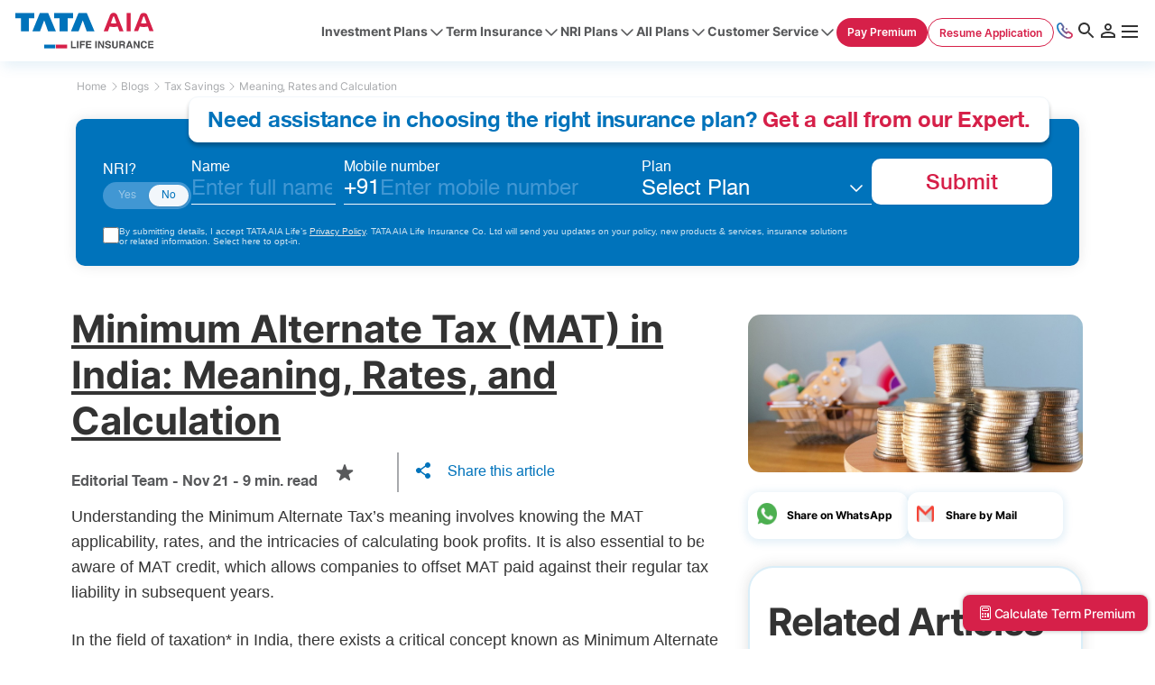

--- FILE ---
content_type: text/html;charset=utf-8
request_url: https://www.tataaia.com/blogs/tax-savings/minimum-alternate-tax.html
body_size: 63575
content:
<!doctype html>
<html lang="en">
 <head> 
  <meta charset="UTF-8"> 
  <title>MAT Tax in India: Rate, Calculation &amp; Applicability</title> 
  <meta name="template" content="about-us-template"> 
  <meta name="viewport" content="width=device-width, initial-scale=1"> 
  <meta http-equiv="X-UA-Compatible" content="IE=edge"> 
  <meta charset="UTF-8"> 
  <!-- <meta name="viewport" content="width=device-width, initial-scale=1.0, maximum-scale=1.0, user-scalable=no" /> --> 
  <link rel="icon" type="image/png" href="/content/dam/tataaialifeinsurancecompanylimited/favicons.ico"> 
  <link as="font" crossorigin="" href="/content/tataaialifeinsurancecompanylimited/en/resources/fonts/helvetica-webfont.woff2" rel="preload" type="font/woff2"> 
  <link as="font" crossorigin="" href="/content/tataaialifeinsurancecompanylimited/en/resources/fonts/Inter-Light.woff2" rel="preload" type="font/woff2"> 
  <link as="font" crossorigin="" href="/content/tataaialifeinsurancecompanylimited/en/resources/fonts/Inter-Regular.woff2" rel="preload" type="font/woff2"> 
  <link as="font" crossorigin="" href="/content/tataaialifeinsurancecompanylimited/en/resources/fonts/Inter-Medium.woff2" rel="preload" type="font/woff2"> 
  <link as="font" crossorigin="" href="/content/tataaialifeinsurancecompanylimited/en/resources/fonts/Inter-ExtraBold.woff2" rel="preload" type="font/woff2"> 
  <link as="font" crossorigin="" href="/content/tataaialifeinsurancecompanylimited/en/resources/fonts/HelveticaNeueLTStd-Bd.woff2" rel="preload" type="font/woff2"> 
  <link as="font" crossorigin="" href="/content/tataaialifeinsurancecompanylimited/en/resources/fonts/HelveticaNeueLTStd-Lt.woff2" rel="preload" type="font/woff2"> 
  <link as="font" crossorigin="" href="/content/tataaialifeinsurancecompanylimited/en/resources/fonts/HelveticaNeueLTStd-Md.woff2" rel="preload" type="font/woff2"> 
  <script src="https://assets.adobedtm.com/68d5933462dd/0f45052f726e/launch-b83d16699bb0.min.js" async></script> 
  <link as="font" crossorigin="" href="/content/tataaialifeinsurancecompanylimited/en/resources/fonts/icomoon.woff?orptfs" rel="preload" type="font/woff"> 
  <style>
        @font-face{font-family:Inter;src:url("/content/tataaialifeinsurancecompanylimited/en/resources/fonts/Inter-Light.woff2") format("woff2");font-weight:300;font-style:normal;font-display:swap}@font-face{font-family:Inter;src:url("/content/tataaialifeinsurancecompanylimited/en/resources/fonts/Inter-Regular.woff2") format("woff2");font-weight:400;font-style:normal;font-display:swap}@font-face{font-family:Inter;src:url("/content/tataaialifeinsurancecompanylimited/en/resources/fonts/Inter-Medium.woff2") format("woff2");font-weight:500;font-style:normal;font-display:swap}@font-face{font-family:Inter;font-weight:600;font-style:normal;font-display:swap;src:url("/content/tataaialifeinsurancecompanylimited/en/resources/fonts/Inter-SemiBold.woff2") format("woff2")}@font-face{font-family:Inter;src:url("/content/tataaialifeinsurancecompanylimited/en/resources/fonts/Inter-Bold.woff2") format("woff2");font-weight:700;font-style:normal;font-display:swap}@font-face{font-family:helveticaregular;src:url("/content/tataaialifeinsurancecompanylimited/en/resources/fonts/helvetica-webfont.woff2") format("woff2");font-weight:400;font-style:normal;font-display:swap}@font-face{font-family:HelveticaNeueLTStd-Bd;src:url("/content/tataaialifeinsurancecompanylimited/en/resources/fonts/HelveticaNeueLTStd-Bd.woff2") format("woff2");font-weight:400;font-style:normal;font-display:swap}@font-face{font-family:HelveticaNeueLTStd-Lt;src:url("/content/tataaialifeinsurancecompanylimited/en/resources/fonts/HelveticaNeueLTStd-Lt.woff2") format("woff2");font-weight:400;font-style:normal;font-display:swap}@font-face{font-family:HelveticaNeueLTStd-Md;src:url("/content/tataaialifeinsurancecompanylimited/en/resources/fonts/HelveticaNeueLTStd-Md.woff2") format("woff2");font-weight:400;font-style:normal;font-display:swap}
    </style> 
  <style>
    @font-face{font-family:icomoon;src:url('/content/tataaialifeinsurancecompanylimited/en/resources/fonts/icomoon.woff?orptfs') format('woff'),url('/content/tataaialifeinsurancecompanylimited/en/resources/fonts/icomoon.ttf?orptfs') format('truetype');font-weight:400;font-style:normal;font-display:block}
</style> 
  <meta name="title" content="MAT Tax in India: Rate, Calculation &amp; Applicability"> 
  <!-- <meta name="Title" content="MAT Tax in India: Rate, Calculation &amp; Applicability" /> --> 
  <meta name="Description" content="Minimum Alternate Tax or MAT tax in India is a minimum tax of 15% applied to companies to curb tax avoidance due to deductions, exemption or other means. Read on to learn more"> 
  <!-- <meta name="Description" content="Minimum Alternate Tax or MAT tax in India is a minimum tax of 15% applied to companies to curb tax avoidance due to deductions, exemption or other means. Read on to learn more" /> --> 
  <meta name="twitter:title" content="MAT Tax in India: Rate, Calculation &amp; Applicability"> 
  <meta name="twitter:description" content="Minimum Alternate Tax or MAT tax in India is a minimum tax of 15% applied to companies to curb tax avoidance due to deductions, exemption or other means. Read on to learn more"> 
  <meta property="og:title" content="MAT Tax in India: Rate, Calculation &amp; Applicability"> 
  <meta property="og:description" content="Minimum Alternate Tax or MAT tax in India is a minimum tax of 15% applied to companies to curb tax avoidance due to deductions, exemption or other means. Read on to learn more"> 
  <link rel="canonical" href="https://www.tataaia.com/blogs/tax-savings/minimum-alternate-tax.html"> 
  <script type="application/ld+json">
{
  "@context": "https://schema.org",
  "@type": "BlogPosting",
  "mainEntityOfPage": {
    "@type": "WebPage",
    "@id": "https://www.tataaia.com/blogs/tax-savings/minimum-alternate-tax.html"
  },
  "headline": "Know Everything about Minimum Alternate Tax (MAT): Meaning, Rates and Calculation",
  "description": "Understand the concept of Minimum Alternate Tax (MAT) and its implications on taxation. Stay informed about the provisions and considerations related to MAT for effective financial planning.",
  "image": "https://www.tataaia.com/content/dam/tataaialifeinsurancecompanylimited/blogs/tax-savings/minimum-alternate-tax/How.jpg",  
  "author": {
    "@type": "Organization",
   "name": "TATA AIA Team",
   "url": "https://www.tataaia.com"
  },
  "publisher": {
    "@type": "Organization",
   "name": "TATA AIA Team",
    "logo": {
      "@type": "ImageObject",
     "url": "https://www.tataaia.com/content/dam/tataaia/logo.png"
    }
  },
  "datePublished": "2023-11-29",
  "dateModified": "2023-11-29"
}
</script> 
  <!-- Rating Count Start--> 
  <!-- Rating Count End--> 
  <!-- HREFLANG START --> 
  <link rel="alternate" hreflang="en" href="https://www.tataaia.com/blogs/tax-savings/minimum-alternate-tax.html"> 
  <link rel="alternate" hreflang="x-default" href="https://www.tataaia.com/blogs/tax-savings/minimum-alternate-tax.html"> 
  <!-- HREFLANG END --> 
  <script>
    var functionalityId = "";
    var idleRedirection = "";
</script> 
  <script>
    var analyticsReportSuitId ={
        'analyticReportSuitId' : "talicnewprod"
    }
</script> 
  <script defer async></script> 
  <script>
    var anaObj = {
        'anavar': "60000"
    }
</script> 
 </head>
 <body class="tataaiapage page basicpage  ">
  <input name="otpStatus" id="otp_require" type="hidden" value="false"> 
  <!-- payment otp start --> 
  <input name="otpStatus" id="payment_otp" type="hidden" value="false"> 
  <!-- payment otp end --> 
  <input type="hidden" id="page-path" data-pageUrl="/content/tataaialifeinsurancecompanylimited/en/blogs/tax-savings/minimum-alternate-tax"> 
  <script src="/etc.clientlibs/tataaialifeinsurancecompanylimited/clientlibs/clientlib-common-jquery.lc-1769027300364-lc.min.js"></script> 
  <script src="/etc.clientlibs/tataaialifeinsurancecompanylimited/clientlibs/clientlib-jquery.lc-1769027300364-lc.min.js"></script> 
  <script>
        var version = 'v72';
        if ('function' === typeof importScripts) {
            importScripts('//cdn25.lemnisk.co/ssp/TATA_AIA_PROD/sw/service-worker.js');
        }
    </script> 
  <script>
    

        var digitalData = {
            "page": {
            "server": "",
            "siteSection": "" ? "" : "blogs",
            "siteSubsection": "" ? "" : "tax-savings",
            "pageName": "" ? "" : "minimum-alternate-tax",
            "pageLanguage":"",
            "pageType": "" ? "" : "",
            "pathName": "",
            "campaignCode": "",
            "campaignAgentCode": "",
            "channelName": "",
            "camCode": "",
            "cid": "",
            "sisID": "",
            },
            "product": {
            "productCode": "",
            "productName": "",
            "productId": "",
            "productCategory" : "",
            "data": {}
            },
            "consumer": {
            "type": "",
            "userId": "",
            "leadId": "",
            },
            "event": {
            "eventId": "pageInitialization",
            "eventName" : "pageInitialization",
            "eventContext" : {
                "emailId": "",
                "mobileNo": "",
                "bannerID": "",
                "bannerPosition": "",
                "bannerName": "",
                "policyNo": "",
                "linkName": "",
                "linkPostion": "",
                "linkType": ""
            },
            "video": {
                "videoName": "",
                "videoState": "",
                "videoPercentage": "",
                "videoURL": "",
            }
            }
            }
    
    </script>  
  <script>
    var vymoCategoryCalcAuthorObj = {
        vymoCategory: "",
        vymoPname: "",
        vymoPcode: "",
        urlParameter_TES: "",
        isNriPage: "",
    }
    var getPageInfo = {
        pageProductName: "",
        productName: "",
        productId: "",
        productCategory: "",
        pageType: "",
    }
</script> 
  <!-- var digitalData = {
    "page": {
    "server": "",
    "siteSection": "blogs",
    "siteSubsection": "tax-savings",
    "pageName":"minimum-alternate-tax",
    "pageLanguage":"",
    "pageType":""
    },
    "product": {
    "productName": "",
    "productId": "",
    "data": {}
    },
    "consumer": {
    "type": ""
    },
    "event": {
    "eventId": "pageInitialization"
    }
    } --> 
  <link rel="stylesheet" href="/etc.clientlibs/tataaialifeinsurancecompanylimited/clientlibs/clientlib-common-datepicker.lc-1769027300364-lc.min.css" type="text/css"> 
  <link rel="stylesheet" href="/etc.clientlibs/tataaialifeinsurancecompanylimited/clientlibs/clientlib-srsselect2-common.lc-1769027300364-lc.min.css" type="text/css"> 
  <link rel="stylesheet" href="/etc.clientlibs/tataaialifeinsurancecompanylimited/clientlibs/clientlib-aboutus.lc-1769027300364-lc.min.css" type="text/css"> 
  <link rel="stylesheet" href="/etc.clientlibs/tataaialifeinsurancecompanylimited/clientlibs/clientlib-grid.lc-1769027300364-lc.min.css" type="text/css"> 
  <link rel="stylesheet" href="/etc.clientlibs/tataaialifeinsurancecompanylimited/clientlibs/clientlib-blog-common.lc-1769027300364-lc.min.css" type="text/css"> 
  <link rel="stylesheet" href="/etc.clientlibs/tataaialifeinsurancecompanylimited/clientlibs/clientlib-header-tags.lc-1769027300364-lc.min.css" type="text/css"> 
  <link rel="stylesheet" href="/etc.clientlibs/tataaialifeinsurancecompanylimited/clientlibs/clientlib-newheader-nav.lc-1769027300364-lc.min.css" type="text/css">   
  <div class="root responsivegrid parent-container-order forSpecificityIncreaseParent"> 
   <div class="aem-Grid aem-Grid--12 aem-Grid--tablet--12 aem-Grid--default--12 aem-Grid--phone--12 "> 
    <div class="breadcrumb aem-GridColumn aem-GridColumn--default--12"> 
     <link rel="stylesheet" href="/etc.clientlibs/tataaialifeinsurancecompanylimited/components/common/breadcrumb/clientlib.min.04099bb99b571d39c0831dfdf42680e1.css" type="text/css"> 
     <section class="breadcrumb-sct  rm-mr-top"> 
      <div class="container page-container"> 
       <div class="b-maindiv"> 
        <ul> 
         <li class="item "> <a href="/" class="cmp-breadcrumb__item-link" nav-src="nav_src=breadcrumb">Home<span class="breadcrumb-right-chevron"></span></a> <a href="/blogs.html" class="cmp-breadcrumb__item-link" nav-src="nav_src=breadcrumb">Blogs<span class="breadcrumb-right-chevron"></span></a> <a href="/blogs/tax-savings.html" class="cmp-breadcrumb__item-link" nav-src="nav_src=breadcrumb">Tax Savings<span class="breadcrumb-right-chevron"></span></a> Meaning, Rates and Calculation<span></span> </li> 
        </ul> 
       </div> 
      </div> 
     </section> 
    </div> 
    <div class="slider-form aem-GridColumn aem-GridColumn--default--12"> 
     <link rel="stylesheet" href="/etc.clientlibs/tataaialifeinsurancecompanylimited/components/slider-form/clientlib.min.84192cf2c781cac5ea22b2e46ec13e34.css" type="text/css"> 
     <div class="slider-form-wrapper-main"> 
      <section> 
       <div class="container page-container"> 
        <div class="slider-form-wrapper"> 
         <div class="sf-desk-heading"> 
          <p>Need assistance in choosing the right insurance plan? <span>Get a call from our Expert.</span></p> 
         </div> 
         <div class="sf-content-wrap"> 
          <div class="sf-mob-heading"> 
           <p>Need assistance in choosing the right insurance plan?<span>Get a call from our Expert.</span></p> 
          </div> 
          <form class="sf-form-wrap slider-form-container"> 
           <input type="hidden" class="sf-nri-author-data"> 
           <input type="hidden" class="SlidervymoCategoryData" data-termplans="Term" data-savingplans="Non Term" data-retirementplans="Non Term" data-wealthplans="Non Term" data-idontknowplans="Non Term"> 
           <div class="sf-content"> 
            <div class="slider-form-yesno-name"> 
             <div class="yesno-sliderform-main-container checkNriToggle sliderformshow"> 
              <p class="toggle-sliderform-title">NRI?</p> 
              <div class="yesno-sliderform-toggle-container"> 
               <div class="sliderform-nritoggle"> 
                <input id="toggle-on" class="sliderform-toggle-yesno" name="toggle" value="yes" type="radio"> <label for="toggle-on" class="sliderform-yesnobtn">Yes</label> 
               </div> 
               <div class="sliderform-nritoggle"> 
                <input id="toggle-off" class="sliderform-toggle-yesno" name="toggle" value="no" type="radio" checked> <label for="toggle-off" class="sliderform-yesnobtn">No</label> 
               </div> 
              </div> 
             </div> 
             <div class="sf-fileds sf-name-field ta-input-w"> <label class="sf-label">Name</label> 
              <div class="sf-input-field fvc"> 
               <input class="sf-input sfFormName resetField" data-validation="completename" type="text" name="fullname" placeholder="Enter full name"> 
               <p class="ta-error-msg err-class error-txt d-none"> </p> 
              </div> 
             </div> 
            </div> 
            <div class="sf-fileds sf-number-field country-master-call-api default-country-set-attribute"> <label class="sf-label">Mobile number</label> 
             <div class="sf-mobileno-content"> 
              <div class="country-code-field slider-form-hide-arrow"> <span class="sf-country-code-in">+91</span> 
               <img class="countrycode-down-arrow" src="/content/dam/tataaialifeinsurancecompanylimited/blogs/sf-dropdown-arrow.svg" alt="dropdown arrow"> 
              </div> 
              <div class="sf-input-field"> 
               <input class="sf-input custom-mob-sf resetField" maxlength="10" name="mobileno" placeholder="Enter mobile number"> 
               <p class="ta-error-msg err-class error-txt d-none"> </p> 
              </div> 
             </div> 
             <div class="sf-countrycode-popup dsp-none"> 
              <div class="sf-search-popup"> 
               <img src="/content/dam/tataaialifeinsurancecompanylimited/new-homepage/search.png" alt=""> 
               <input class="sf-search-text" type="text" placeholder="Search By Country or Code"> 
              </div> 
              <ul class="sf-code-no-popup"> 
              </ul> 
             </div> 
            </div> 
            <div class="sf-fileds sf-selectplan-field popper-wrapper"> <label class="sf-label">Plan</label> 
             <div class="select-plan-dropdown popper"> <span class="select-plan-text" data-selectedcampaignid="" data-selectedcid="" data-selectedplan="select plan">Select Plan</span> 
              <img class="select-plan-arrow" src="/content/dam/tataaialifeinsurancecompanylimited/blogs/sf-dropdown-arrow.svg" alt="dropdown arrow"> 
             </div> 
             <div class="sf-selectplan-popup popper-tooltip dsp-none"> 
              <ul class="sf-selectplan-dropdown"> 
               <li class="sf-selectplan-dropdown-li" data-sfplan="Term plans"> <span class="sf-dropdown-name">Term plans</span> </li> 
               <li class="sf-selectplan-dropdown-li" data-sfplan="Saving plans"> <span class="sf-dropdown-name">Saving plans</span> </li> 
               <li class="sf-selectplan-dropdown-li" data-sfplan="Wealth plans"> <span class="sf-dropdown-name">Wealth plans</span> </li> 
               <li class="sf-selectplan-dropdown-li" data-sfplan="Retirement plans"> <span class="sf-dropdown-name">Retirement plans</span> </li> 
               <li class="sf-selectplan-dropdown-li" data-sfplan="I don't know/I need help"> <span class="sf-dropdown-name">I don't know/I need help</span> </li> 
              </ul> 
             </div> 
             <p class="ta-error-msg err-class error-txt d-none sfSelectMsgErr"></p> 
            </div> 
            <div class="sf-cta-btn"> <button class="sf-submit-btn getCallBackSfForm">Submit</button> 
            </div> 
           </div> 
           <div class="fvc slider-form-consent-wrp sform-checkbox-wrapper-evt"> 
            <input type="checkbox" class="sformcheckbox-inp-evt" data-validation="consentcheckbox"> 
            <div class="slider-form-consent"> 
             <div class="consent-term-text consentdisclaimer__innerhtml"> 
             </div> <span class="slider-form-consent-errormsg consent-error-txt dsp-none">Please tick the check box to proceed</span> 
            </div> 
           </div> 
           <!-- <div class="slider-form-des">
                            <sly data-sly-test="true">
                                <p>TATA AIA Life Insurance Co. Ltd will send you updates on your policy, new products &amp; services, insurance solutions or related information. Select here to opt-in. <a href="#" target="_blank">T&amp;C apply.</a></p>
                            </sly>
                            <sly data-sly-test="false">
                                <p>टाटा एआईए लाइफ इंश्योरेंस कंपनी लिमिटेड आपको आपकी पॉलिसी, नए उत्पादों और सेवाओं, बीमा समाधान या संबंधित जानकारी पर अपडेट भेजेगी। ऑप्ट-इन करने के लिए यहां चयन करें. <a href="#" target="_blank">नियम एवं शर्तें लागू.</a></p>
                            </sly>
                        </div> --> 
          </form> 
         </div> 
         <div class="slider-arrow-bg">
          <span class="slider-dropdown-arrow"></span>
         </div> 
        </div> 
       </div> 
      </section> 
      <section class="ta-popup-sct-slider"> 
       <div class="slider-ta-modal-wrap"> 
        <div class="slider-ta-popup-maindiv pop-md slider-cc-fail-maindiv slider-cc-success-maindiv new-popup-width"> <button class="slider-ta-close-btn slider-modal-close-btn slider-close-btn-popup close-icon-new"> 
          <picture> 
           <source media="(max-width:768px)"> 
           <img data-src="/content/dam/tataaia/close-icon-new.png" class="lozad vis"> 
          </picture> </button> 
         <div class="slider-popup-title-wrap popup-new-title-wrap"> 
          <img data-src="/content/dam/tataaia/success-icon-new.png" class="slider-failed-icon sucess-icon success-icon-new lozad vis"> 
          <h2 class="resultText slider-popup-result-text">Success </h2> 
         </div> 
         <p class="slider-ta-sub-text ta-email-text slider-form-popup-Msg text-msg-align"> </p> 
         <div class="slider-reg-form-btn d-none"> 
         </div> 
        </div> 
       </div> 
      </section> 
     </div> 
     <script>
    var sliderObjectData = {
        utmCampaign: "Top blog form",
        utmContent: "",
        planCode: "",
        sliderProductName: "",
        sliderpageType: "",
        sliderproductId: "",
        sliderproductCategory: "",
        sliderflow: "BO",
        campaignId: "",
        cid: "",
 }
</script> 
     <script src="/etc.clientlibs/tataaialifeinsurancecompanylimited/components/slider-form/clientlib.min.d557d3205e078ad010ccf2e0994e189e.js"></script> 
    </div> 
    <div class="common-RT aem-GridColumn aem-GridColumn--default--12"> 
     <section class="commonRteSection"> 
      <link rel="stylesheet" href="/etc.clientlibs/tataaialifeinsurancecompanylimited/components/common/common-RT/clientlib.min.55c316c689bd9dcb6bab67a097e22be5.css" type="text/css"> 
      <input type="hidden" class="commonRTEAuthorObject"> 
      <div class="commonrtesec container page-container "> 
       <div class="common-rte-text common-cont ct-ofl-x  common-mrt   "> 
       </div> 
       <div class="category-card-popup-content"> 
        <div class="category-card-content-popup-headingCRT"> 
        </div> 
        <div class="category-card-content-popup-descCRT"> 
        </div> 
       </div> 
      </div> 
      <div class="category-card-popup-wrapper-rte"> 
       <div class="RTE-category-card-popup-data"> 
        <div class="Rte-category-card-popup-heading"></div> 
        <div class="Rte-category-card-popup-desc"></div> 
       </div> 
      </div> 
      <script defer src="/etc.clientlibs/tataaialifeinsurancecompanylimited/components/common/common-RT/clientlib.min.26110574bd0cdc64c33de4c3a1a8336b.js"></script> 
     </section> 
    </div> 
    <div class="responsivegrid aem-GridColumn aem-GridColumn--default--12"> 
     <div class="aem-Grid aem-Grid--12 aem-Grid--default--12 "> 
     </div> 
    </div> 
    <div class="responsivegrid blog-content-parent aem-GridColumn--tablet--12 aem-GridColumn--offset--tablet--0 aem-GridColumn--default--none aem-GridColumn--phone--none aem-GridColumn--tablet--none aem-GridColumn--phone--10 aem-GridColumn aem-GridColumn--default--7 aem-GridColumn--offset--phone--1 aem-GridColumn--offset--default--1"> 
     <div class="aem-Grid aem-Grid--7 aem-Grid--tablet--12 aem-Grid--default--7 aem-Grid--phone--10 "> 
      <div class="article-banner header-tag-fonts aem-GridColumn--tablet--12 aem-GridColumn--phone--10 aem-GridColumn aem-GridColumn--default--7"> 
       <link rel="stylesheet" href="/etc.clientlibs/tataaialifeinsurancecompanylimited/components/about-us-who-we-are/article-banner/clientlib.min.f0c06ddd9fe2e43af501f6a1560a73a4.css" type="text/css"> 
       <section class="article-detail about-us-benefit-wrapper   "> 
        <div class="container"> 
         <div>
          <h1><b><u>Minimum Alternate Tax&nbsp;(MAT) in India: Meaning, Rates, and Calculation</u></b></h1> 
         </div> 
         <!-- new share icon start --> 
         <div class="share-btn-text"> 
          <div class="readby-date-time"> 
           <p><br> Editorial Team - Nov 21 - 9 min. read</p> 
           <img class="blog-star" src="/content/dam/tataaialifeinsurancecompanylimited/blogs/Star-Blog.svg" alt="star" title="star"> 
          </div> 
          <div class="share-icon-text"> 
           <div class="shareicontext"> <span class="blue-share-img"> <img src="/content/dam/tataaialifeinsurancecompanylimited/share-icons/Share-icon.png"> </span> <span class="share-article-txt">Share this article</span> 
           </div> 
           <!-- <div class="wrapper"> --> 
           <div class="share-model-horizontal " id="socialshare-icon"> 
            <div class="share-inner-icons share-socialmedia blueshare-icon"> <a href=""> <img src="/content/dam/tataaialifeinsurancecompanylimited/share-icons/share-outline.png"> </a> 
            </div> 
            <div class="share-inner-icons whatsapp-share" data-medium="whatsapp"> <a href=""> <img src="/content/dam/tataaialifeinsurancecompanylimited/share-icons/WhatsApp-icon.png"> </a> 
            </div> 
            <div class="share-inner-icons share-socialmedia" data-medium="email"> <a href=""> <img src="/content/dam/tataaialifeinsurancecompanylimited/share-icons/emailshare.png"> </a> 
            </div> 
            <div class="share-inner-icons share-socialmedia" data-medium="facebook"> <a href=""> <img src="/content/dam/tataaialifeinsurancecompanylimited/share-icons/facebook-share.png"> </a> 
            </div> 
            <div class="share-inner-icons share-socialmedia" data-medium="twitter"> <a href=""> <img src="/content/dam/tataaialifeinsurancecompanylimited/share-icons/twittershare.png"> </a> 
            </div> 
            <div class="share-inner-icons share-socialmedia" data-medium="linkedin"> <a href=""> <img src="/content/dam/tataaialifeinsurancecompanylimited/share-icons/linkedin-share.png"> </a> 
            </div> 
           </div> 
           <!-- </div> --> 
          </div> 
         </div> 
         <!-- new share icon end --> 
         <div class="img-wrapper"> 
          <div class="share-tab"> 
           <img src="/content/dam/tataaia/views.svg"> 
          </div> 
          <div class="like-tab"> 
           <img src="/content/dam/tataaia/like.svg"> <span>154</span> 
          </div> 
         </div> 
         <!-- new two buttons strat --> 
         <div class="share-whats-email"> 
         </div> 
         <!-- new two buttons end--> 
        </div> 
       </section> 
       <!-- new blog right section start desktop--> 
       <!--End  --> 
       <!-- new blog right section start mobile--> 
       <div class="Mob-revamp-article-banner page-container"> <picture class="article-banner-img"> 
         <source media="(max-width:768px)"> 
         <img src="/content/dam/tataaialifeinsurancecompanylimited/blogs/tax-savings/minimum-alternate-tax/How.jpg" class="articleBanner"> 
        </picture> 
        <div class="share-whats-email"> 
         <div class="share-social-whatsup"> <a href="#" class="share-on-whtup whatsapp-share"> <span class="share-on-whtup-img"> <img src="/content/dam/tataaialifeinsurancecompanylimited/share-icons/whatsup-btn.png"> </span> <span class="share-on-txts"> Share on WhatsApp</span> </a> 
         </div> 
         <div class="share-social-gmail " data-medium="gmail"> <a href="#" class="get-in-gmail"> <span class="get-in-gmail-img"> <img src="/content/dam/tataaialifeinsurancecompanylimited/share-icons/gmail.png"> </span> <span class="share-on-gmail-txts">Share by Mail</span> </a> 
         </div> 
        </div> 
       </div> 
       <!--End  --> 
       <script src="/etc.clientlibs/tataaialifeinsurancecompanylimited/components/about-us-who-we-are/article-banner/clientlib.min.a77775070006359e1ce4fac1c60204d4.js"></script> 
      </div> 
      <div class="about-us-benefits-blog blog-revamp-spacing aem-GridColumn--tablet--12 aem-GridColumn--phone--10 aem-GridColumn aem-GridColumn--default--7"> 
       <link rel="stylesheet" href="/etc.clientlibs/tataaialifeinsurancecompanylimited/components/socialwidget/clientlib.min.d41d8cd98f00b204e9800998ecf8427e.css" type="text/css"> 
       <link rel="stylesheet" href="/etc.clientlibs/tataaialifeinsurancecompanylimited/components/about-us-who-we-are/about-us-benefits-blog/clientlib.min.3bfdaf223aebe6c72dd0984102254260.css" type="text/css"> 
       <section class="article-detail about-us-benefit-wrapper pb-4 artical-detail-rm containerAlign"> 
        <div class="container"> 
         <div class=""> 
          <div class="full-100"> 
          </div> 
          <div class="text postFullContent"> 
           <p><i>Understanding the Minimum Alternate Tax’s meaning&nbsp;involves knowing the MAT applicability, rates, and the intricacies of calculating book profits. It is also essential to be aware of MAT credit, which allows companies to offset MAT paid against their regular tax liability in subsequent years.</i></p> 
          </div> 
         </div> 
        </div> 
       </section> 
       <script src="/etc.clientlibs/tataaialifeinsurancecompanylimited/components/about-us-who-we-are/about-us-benefits-blog/clientlib.min.5baae23369199581db9195bad7a082ed.js"></script> 
      </div> 
      <div class="bgcolorcontainer aem-GridColumn--tablet--12 aem-GridColumn--phone--10 aem-GridColumn aem-GridColumn--default--7"> 
       <link rel="stylesheet" href="/etc.clientlibs/tataaialifeinsurancecompanylimited/components/bgcolorcontainer/clientlib.min.6cab0cba12925280cdfd29a3d79989bf.css" type="text/css"> 
       <section class="    "> 
        <div class="container-align  cont-align-padd"> 
         <div> 
          <div class="aem-Grid aem-Grid--12 aem-Grid--default--12 "> 
           <div class="about-us-benefits-blog blog-revamp-spacing aem-GridColumn aem-GridColumn--default--12"> 
            <section class="article-detail about-us-benefit-wrapper pb-4 artical-detail-rm containerAlign"> 
             <div class="container"> 
              <div class=""> 
               <div class="full-100"> 
               </div> 
               <div class="text postFullContent"> 
                <p>In the field of taxation* in India, there exists a critical concept known as Minimum Alternate Tax&nbsp;(MAT).<br> <br> </p> 
                <p>MAT in income tax&nbsp;was introduced to ensure that even if a company reports substantial profits on its financial statements and utilises various exemptions and deductions during <a href="/knowledge-centre/income-tax/income-tax-efiling.html" style="color: rgb(0,115,187);"><u><b>income tax e-filing</b></u></a>&nbsp;to bring down its taxable income to zero or near-zero, it still contributes to the nation's tax revenue.<br> <br> </p> 
                <p>In this comprehensive guide, we will get into the Minimum Alternate Tax meaning, its rates and how it is calculated.</p> 
               </div> 
              </div> 
             </div> 
            </section> 
           </div> 
           <div class="titlebgcolortable remove-margin-bottom blogpage-tablecontent aem-GridColumn aem-GridColumn--default--12"> 
            <link rel="stylesheet" href="/etc.clientlibs/tataaialifeinsurancecompanylimited/components/product/titlebgcolortable/clientlib.min.6156da7e53c29c3da7d9c5ac1d4b7807.css" type="text/css"> 
            <section class="tableOfContents bgtbl-mrbtn" id="more"> 
             <div class="container page-container"> 
              <div class="tableOfContents__wrapping "> 
               <div class="textTable mobOnclick"> 
                <p>Table of Content&nbsp;</p> 
               </div> 
               <div class="mobWrapper"> 
                <div class="allLinksBlue__wrapper  " style="background-color: #edf4fa"> 
                 <ul class="allLinksBlue allLinksBlueTwo"> 
                  <li class="allLinksBlueList"> <img class="lozad vis red-arrow-wh-ht blueListImgSpacing" data-src="/content/dam/tataaialifeinsurancecompanylimited/life-insurance-plans/term-insurance/arrow-icon.svg" alt="Red Arrow Icon - Downside Arrow Icon" title="Red Arrow Icon - Downside Arrow Icon"> <a href="#1">What is MAT?</a></li> 
                  <li class="allLinksBlueList"> <img class="lozad vis red-arrow-wh-ht blueListImgSpacing" data-src="/content/dam/tataaialifeinsurancecompanylimited/life-insurance-plans/term-insurance/arrow-icon.svg" alt="Red Arrow Icon - Downside Arrow Icon" title="Red Arrow Icon - Downside Arrow Icon"> <a href="#2">MAT Applicability: Which Companies Should Pay MAT?</a></li> 
                  <li class="allLinksBlueList"> <img class="lozad vis red-arrow-wh-ht blueListImgSpacing" data-src="/content/dam/tataaialifeinsurancecompanylimited/life-insurance-plans/term-insurance/arrow-icon.svg" alt="Red Arrow Icon - Downside Arrow Icon" title="Red Arrow Icon - Downside Arrow Icon"> <a href="#3">Minimum Alternate Tax Rates in India</a></li> 
                  <li class="allLinksBlueList"> <img class="lozad vis red-arrow-wh-ht blueListImgSpacing" data-src="/content/dam/tataaialifeinsurancecompanylimited/life-insurance-plans/term-insurance/arrow-icon.svg" alt="Red Arrow Icon - Downside Arrow Icon" title="Red Arrow Icon - Downside Arrow Icon"> <a href="#4">MAT Calculation: How to Determine MAT Tax Liability?</a></li> 
                 </ul> 
                 <ul class="allLinksBlue allLinksBlueTwo"> 
                  <li class="allLinksBlueList"> <img class="lozad vis red-arrow-wh-ht blueListImgSpacing" data-src="/content/dam/tataaialifeinsurancecompanylimited/life-insurance-plans/term-insurance/arrow-icon.svg" alt="Curved Red Colour Arrow icon | Table of Contents" title="Curved Red Colour Arrow icon | Table of Contents"> <a href="#5">Understanding MAT Credit</a></li> 
                  <li class="allLinksBlueList"> <img class="lozad vis red-arrow-wh-ht blueListImgSpacing" data-src="/content/dam/tataaialifeinsurancecompanylimited/life-insurance-plans/term-insurance/arrow-icon.svg" alt="Curved Red Colour Arrow icon | Table of Contents" title="Curved Red Colour Arrow icon | Table of Contents"> <a href="#6">Conclusion</a></li> 
                  <li class="allLinksBlueList"> <img class="lozad vis red-arrow-wh-ht blueListImgSpacing" data-src="/content/dam/tataaialifeinsurancecompanylimited/life-insurance-plans/term-insurance/arrow-icon.svg" alt="Curved Red Colour Arrow icon | Table of Contents" title="Curved Red Colour Arrow icon | Table of Contents"> <a href="#7">Frequently Asked Questions</a></li> 
                 </ul> 
                 <div class="showMoreBtnWrapper"> <button class="tableContent_showMoreBtn">SHOW ALL</button> 
                 </div> 
                </div> 
               </div> 
              </div> 
             </div> 
            </section> 
            <script defer src="/etc.clientlibs/tataaialifeinsurancecompanylimited/components/product/titlebgcolortable/clientlib.min.290033bff71bcc6b14d09823c560085b.js"></script> 
           </div> 
           <div class="about-us-benefits-blog header-tag-fonts aboutus-btmspace aem-GridColumn aem-GridColumn--default--12"> 
            <section class="article-detail about-us-benefit-wrapper pb-4 artical-detail-rm containerAlign"> 
             <div class="container"> 
              <div class=""> 
               <div class="full-100"> 
               </div> 
               <div id="1" class="text postFullContent"> 
                <h2><b>What is MAT?</b></h2> 
                <p>MAT full form in tax&nbsp;is Minimum Alternate Tax. It is a provision in the Income Tax Act of India. It primarily applies to companies and is designed to ensure that companies that report substantial book profits but pay little to no income tax due to various exemptions and deductions are subject to a minimum level of taxation.<br> &nbsp;</p> 
                <p>The primary objective behind MAT tax in India&nbsp;is to curb tax avoidance by companies that manipulate their financial statements to reduce their taxable income artificially. It serves as a safeguard to ensure that all companies, irrespective of the exemptions they claim, contribute a minimum amount of tax to the government.</p> 
               </div> 
              </div> 
             </div> 
            </section> 
           </div> 
           <div class="about-us-benefits-blog header-tag-fonts aboutus-btmspace aem-GridColumn aem-GridColumn--default--12"> 
            <section class="article-detail about-us-benefit-wrapper pb-4 artical-detail-rm containerAlign"> 
             <div class="container"> 
              <div class=""> 
               <div class="full-100"> 
               </div> 
               <div id="2" class="text postFullContent"> 
                <h2><b>MAT Applicability: Which Companies Should Pay MAT?</b></h2> 
                <p>MAT in income tax&nbsp;is applicable to all companies under Section 115JB, including foreign companies, that are registered under the Indian Companies Act, 1956 or the Companies Act, 2013.<br> <br> </p> 
                <p>However, it does not apply to companies that have been granted exemption under Section 10AA of the Income Tax Act, which pertains to Special Economic Zones (SEZs).<br> &nbsp;</p> 
                <p><b>Key Points to Note</b></p> 
                <p>Before delving into the rates and calculation of MAT tax in India, there are some key points to keep in mind:<br> &nbsp;</p> 
                <ul> 
                 <li>MAT is not applicable to individuals or Hindu Undivided Families (HUFs). It is exclusively applicable to companies.</li> 
                 <li>MAT is calculated on the "book profits" of a company, which is different from the taxable profits computed under the regular provisions of the Income Tax Act.<br> &nbsp;</li> 
                </ul> 
                <p>Now, let's explore the rates and calculation of MAT tax.</p> 
               </div> 
              </div> 
             </div> 
            </section> 
           </div> 
           <div class="about-us-benefits-blog header-tag-fonts aboutus-btmspace aem-GridColumn aem-GridColumn--default--12"> 
            <section class="article-detail about-us-benefit-wrapper pb-4 artical-detail-rm containerAlign"> 
             <div class="container"> 
              <div class=""> 
               <div class="full-100"> 
               </div> 
               <div id="3" class="text postFullContent"> 
                <h2><b>Minimum Alternate Tax Rates&nbsp;in India &nbsp;<br> &nbsp;</b></h2> 
                <p><b>Historical Perspective</b></p> 
                <p>The MAT rate has undergone several changes over the years. To understand the current rates, let's briefly review its historical evolution:<br> &nbsp;</p> 
                <ul> 
                 <li><b>Before April 1, 2011</b>: The MAT rate was 18.5% of book profits.</li> 
                 <li><b>April 1, 2011, to April 1, 2016</b>: MAT rate was increased to 18.5% plus a surcharge and education cess.</li> 
                 <li><b>April 1, 2016, onwards</b>: MAT rate is 18.5% plus a surcharge and education cess, as applicable.<br> &nbsp;</li> 
                </ul> 
                <p><b>Current Minimum Alternate Tax Rates&nbsp;in India</b></p> 
                <p>The current MAT rate in India is 15% of book profit, effective from Assessment Year (AY) 2020-21.<br> <br> </p> 
                <p>However, it's essential to check the latest rates as they might have been subject to changes in subsequent Finance Acts. Additionally, MAT may be subject to applicable surcharge and cess as per the prevailing tax laws.<br> &nbsp;</p> 
                <p>It's important to note that MAT is calculated on "book profit," which is computed differently from regular taxable income.<br> <br> </p> 
                <p>Companies subject to MAT tax in India&nbsp;need to calculate their tax liability based on the higher of regular taxable income under the Income Tax Act or book profit calculated as per the provisions of the MAT provisions.</p> 
               </div> 
              </div> 
             </div> 
            </section> 
           </div> 
           <div class="about-us-benefits-blog header-tag-fonts aboutus-btmspace aem-GridColumn aem-GridColumn--default--12"> 
            <section class="article-detail about-us-benefit-wrapper pb-4 artical-detail-rm containerAlign"> 
             <div class="container"> 
              <div class=""> 
               <div class="full-100"> 
               </div> 
               <div id="4" class="text postFullContent"> 
                <h2><b>MAT Calculation: How to Determine MAT Tax Liability?</b></h2> 
                <p>Under Section 115JB of the Income Tax Act, all companies are mandated to pay corporate tax. The applicable tax amount will be the greater of the following two:<br> &nbsp;</p> 
                <ul> 
                 <li><b>Normal Tax Liability</b>: This refers to the computation of tax based on the company's taxable income, utilising the tax rates applicable to the company.<br> <br> </li> 
                 <li><b>Minimum Alternate Tax</b>: MAT is computed at a current rate (15% since AY 2020-21), subject to surcharge and cess as applicable, on the book profit.<br> &nbsp;</li> 
                </ul> 
                <p><b>What is Book Profit?</b></p> 
                <p>Under Section 115JB(2), the net profit reflected in the profit and loss statement is called the "book profit." The P&amp;L statement must be prepared in accordance with Schedule III of the Companies Act, 2013.<br> &nbsp;</p> 
                <p><b>Computation of Book Profits</b></p> 
                <p>To calculate MAT, the first step is to determine the "book profits" of the company. This is a crucial and somewhat complex step, as it involves various adjustments to the profits as per the company's financial statements.<br> &nbsp;</p> 
                <p>Here are the key components that affect the computation of book profits:<br> &nbsp;</p> 
                <ul> 
                 <li><b>Net Profit as per the Profit and Loss Account</b>: This is the starting point for calculating book profits. It is the net profit disclosed in the company's audited profit and loss statement.<br> <br> </li> 
                 <li><b>Adjustments</b>: Certain items are added back to the net profit, such as depreciation, loss on sale of assets, and deferred tax assets.<br> <br> 
                  <ul> 
                   <li>Income tax paid or payable, including provisions for the same.</li> 
                   <li>Expenditure linked to incomes that qualify for exemption under sections 10 (excluding section 10(38)), 11, and 12.</li> 
                   <li>Amounts transferred to any reserves except those specifically outlined under Section 33AC.</li> 
                   <li>The amount of expenditure associated with income on which no income tax is payable in line with the provisions of Section 86.</li> 
                   <li>Dividends paid or proposed.</li> 
                   <li>Provisions for unascertained liabilities.</li> 
                   <li>Provisions for losses incurred in subsidiary companies.<br> &nbsp;</li> 
                  </ul> </li> 
                 <li><b>Exemptions</b>: Any income exempt under the Income Tax Act is reduced from the net profit. For instance, income from investments in tax-free bonds is exempt and should be excluded.<br> <br> </li> 
                 <li><b>Deductions</b>: Deductions under the Income Tax Act, such as deductions for export profits under Sections 80HHC, 80HHE, and 80HHF, are also added back to the net profit.<br> <br> 
                  <ul> 
                   <li>Amounts withdrawn from reserves or provisions.</li> 
                   <li>Incomes that are exempt under sections 10, 11, and 12 (except those covered under section 10(38)).</li> 
                   <li>Depreciation debited to the profit and loss statement, excluding depreciation stemming from the revaluation of assets.</li> 
                   <li>Amounts drawn from the revaluation reserve, provided it does not surpass the depreciation attributable to the revaluation of assets.<br> &nbsp;</li> 
                  </ul> </li> 
                 <li><b>Provisions for future liabilities</b>: Any provisions made for future liabilities, like gratuity, are also added to the net profit.<br> <br> </li> 
                 <li><b>Dividend Distribution Tax (DDT)</b>: The DDT paid by the company is added to the net profit.<br> &nbsp;</li> 
                </ul> 
                <p><b>Example Calculation: How is the Company's Tax Liability Calculated?<br> &nbsp;</b></p> 
                <p>Let's illustrate the calculation of MAT tax in India&nbsp;with a simplified example:<br> &nbsp;</p> 
                <p>Suppose Company XYZ reports a taxable income of ₹4 crore in its audited financial statements.<br> &nbsp;</p> 
                <p>After making various adjustments and considering exemptions, deductions and provisions, the company's book profit is determined to be ₹5 crore.<br> &nbsp;</p> 
                <table border="1" cellspacing="0"> 
                 <tbody>
                  <tr>
                   <td width="390"><p>Normal Tax Liability at 30% on the overall taxable income</p> </td> 
                   <td width="390"><p>The MAT liability for Company XYZ (assuming the applicable MAT rate for the assessment year is 15%)</p> </td> 
                  </tr>
                  <tr>
                   <td width="390"><p>Normal Tax Liability = Taxable Income * 30%</p> <p>Normal Tax Liability = ₹4,00,00,000 * 30%</p> <p><b>Normal Tax Liability = ₹1,20,00,000</b></p> </td> 
                   <td width="390"><p>MAT Liability = Book Profit * MAT Rate</p> <p>MAT Liability = ₹5,00,00,000 * 15%</p> <p><b>MAT Liability = ₹75,00,000</b></p> </td> 
                  </tr>
                 </tbody>
                </table> 
                <p>&nbsp;</p> 
                <p>Here, Normal Tax Liability is higher than MAT. Thus, the company will have to pay the Normal Tax Liability of ₹1,20,00,000</p> 
               </div> 
              </div> 
             </div> 
            </section> 
           </div> 
           <div class="about-us-benefits-blog header-tag-fonts aboutus-btmspace aem-GridColumn aem-GridColumn--default--12"> 
            <section class="article-detail about-us-benefit-wrapper pb-4 artical-detail-rm containerAlign"> 
             <div class="container"> 
              <div class=""> 
               <div class="full-100"> 
               </div> 
               <div id="5" class="text postFullContent"> 
                <h2><b>Understanding MAT Credit<br> </b></h2> 
                <p>One of the important aspects to consider during MAT calculation&nbsp;is the concept of MAT credit.<br> <br> </p> 
                <p>MAT credit is a mechanism that allows companies to set off the MAT paid against their regular income tax liability in subsequent years when their tax liability under the regular provisions exceeds the MAT liability.<br> &nbsp;</p> 
                <p><b>Conditions for MAT Credit<br> <br> </b></p> 
                <p>To avail of MAT credit, the following conditions must be met:<br> &nbsp;</p> 
                <ul> 
                 <li>The company has paid MAT under the provisions of Section 115JB of the Income Tax Act.</li> 
                 <li>The company has subsequently paid tax under the regular provisions of the Income Tax Act.</li> 
                 <li>The excess of regular tax over MAT is allowed as a credit to be carried forward for up to 15 years.<br> &nbsp;</li> 
                </ul> 
                <p><b>Example of MAT Credit<br> &nbsp;</b></p> 
                <p>Let's continue with our example of Company XYZ. Suppose in the subsequent year, the company's regular tax liability under the normal provisions of the Income Tax Act is ₹1,20,00,000 crore, while its MAT tax&nbsp;liability is ₹75,00,000 crores.<br> &nbsp;</p> 
                <p>In this case, Company XYZ can utilise the MAT credit, which is the excess of regular tax over MAT:<br> &nbsp;</p> 
                <p>MAT Credit = Regular Tax - MAT Liability</p> 
                <p>MAT Credit = ₹1,20,00,000 - ₹75,00,000</p> 
                <p>MAT Credit = ₹45,00,000</p> 
                <p>So, Company XYZ can offset ₹45,00,000 against its regular tax liability for the year.</p> 
               </div> 
              </div> 
             </div> 
            </section> 
           </div> 
           <div class="about-us-benefits-blog header-tag-fonts aboutus-btmspace aem-GridColumn aem-GridColumn--default--12"> 
            <section class="article-detail about-us-benefit-wrapper pb-4 artical-detail-rm containerAlign"> 
             <div class="container"> 
              <div class=""> 
               <div class="full-100"> 
               </div> 
               <div id="6" class="text postFullContent"> 
                <h2><b>Conclusion</b></h2> 
                <p>Minimum Alternate Tax&nbsp;(MAT) is a critical provision in India's tax system, aimed at ensuring that profitable companies do not escape tax liability through various exemptions and deductions during income tax e-filing.<br> <br> </p> 
                <p>As tax laws are subject to change with each Budget, it's vital for companies and individuals to stay updated on the latest provisions related to MAT. Consulting with tax experts and professionals is advisable to ensure compliance with MAT regulations and to optimise tax planning strategies effectively.</p> 
               </div> 
               <div class="share-div"> 
                <div class="ta-product-icon-c share-icon" id="bottom-share-icons"> <span class="ta-product-icon"> <img src="/content/dam/tataaia/share-icon1.svg"> </span> <span class="ta-product-icon-text">Share this article</span> 
                 <div class="ta-share-modal --shadow-card"> 
                  <div class="ta-share-icon-c share_social" data-medium="linkedin"> <a href="javascript:void(0)" class="icon shareIcon" tabindex="-1"> <span class="ta-share-icon"> <img src="/content/dam/tataaialifeinsurancecompanylimited/share-icons/share-linkedin.svg"> </span> <span class="ta-share-icon-text">LinkedIn</span> </a> 
                  </div> 
                  <div class="ta-share-icon-c share_social" data-medium="facebook"> <a href="javascript:void(0)" class="icon shareIcon" tabindex="-1"> <span class="ta-share-icon"> <img src="/content/dam/tataaialifeinsurancecompanylimited/share-icons/share-facebook.svg"> </span> <span class="ta-share-icon-text">Facebook</span> </a> 
                  </div> 
                  <div class="ta-share-icon-c share_social" data-medium="twitter"> <a href="javascript:void(0)" class="icon shareIcon" tabindex="-1"> <span class="ta-share-icon"> <img src="/content/dam/tataaialifeinsurancecompanylimited/share-icons/share-twitter.svg"> </span> <span class="ta-share-icon-text">Twitter</span> </a> 
                  </div> 
                  <div class="ta-share-icon-c share_social" data-medium="email"> <a href="javascript:void(0)" class="icon shareIcon" tabindex="-1"> <span class="ta-share-icon"> <img src="/content/dam/tataaialifeinsurancecompanylimited/share-icons/share-email.png"> </span> <span class="ta-share-icon-text">Email</span> </a> 
                  </div> 
                 </div> 
                </div> 
               </div> 
              </div> 
             </div> 
            </section> 
           </div> 
          </div> 
         </div> 
        </div> 
       </section> 
      </div> 
     </div> 
    </div> 
    <div class="responsivegrid blog-width-desktop rightIncreaseSpecificity aem-GridColumn--default--none aem-GridColumn--phone--none aem-GridColumn--tablet--4 aem-GridColumn--tablet--none aem-GridColumn--phone--10 aem-GridColumn aem-GridColumn--offset--phone--1 aem-GridColumn--offset--tablet--8 aem-GridColumn--offset--default--1 aem-GridColumn--default--2"> 
     <div class="aem-Grid aem-Grid--2 aem-Grid--tablet--4 aem-Grid--default--2 aem-Grid--phone--10 "> 
      <div class="article-banner aem-GridColumn--tablet--4 aem-GridColumn--phone--10 aem-GridColumn aem-GridColumn--default--2"> 
       <section class="article-detail about-us-benefit-wrapper   "> 
        <div class="container"> 
         <!-- new share icon start --> 
         <div class="share-btn-text"> 
          <div class="readby-date-time"> 
          </div> 
         </div> 
         <!-- new share icon end --> 
         <!-- new two buttons strat --> 
         <div class="share-whats-email"> 
         </div> 
         <!-- new two buttons end--> 
        </div> 
       </section> 
       <!-- new blog right section start desktop--> 
       <div class="right-article-banner"> <picture class="article-banner-img"> 
         <source media="(max-width:768px)"> 
         <img src="/content/dam/tataaialifeinsurancecompanylimited/blogs/tax-savings/minimum-alternate-tax/How.jpg" class="articleBanner"> 
        </picture> 
        <div class="share-whats-email"> 
         <div class="share-social-whatsup"> <a href="#" class="share-on-whtup whatsapp-share"> <span class="share-on-whtup-img"> <img src="/content/dam/tataaialifeinsurancecompanylimited/share-icons/whatsup-btn.png"> </span> <span class="share-on-txts"> Share on WhatsApp</span> </a> 
         </div> 
         <div class="share-social-gmail " data-medium="gmail"> <a href="#" class="get-in-gmail"> <span class="get-in-gmail-img"> <img src="/content/dam/tataaialifeinsurancecompanylimited/share-icons/gmail.png"> </span> <span class="share-on-gmail-txts">Share by Mail</span> </a> 
         </div> 
        </div> 
       </div> 
       <!--End  --> 
       <!-- new blog right section start mobile--> 
       <div class="Mob-revamp-article-banner page-container"> <picture class="article-banner-img"> 
         <source media="(max-width:768px)"> 
         <img src="/content/dam/tataaialifeinsurancecompanylimited/blogs/tax-savings/minimum-alternate-tax/How.jpg" class="articleBanner"> 
        </picture> 
        <div class="share-whats-email"> 
         <div class="share-social-whatsup"> <a href="#" class="share-on-whtup whatsapp-share"> <span class="share-on-whtup-img"> <img src="/content/dam/tataaialifeinsurancecompanylimited/share-icons/whatsup-btn.png"> </span> <span class="share-on-txts"> Share on WhatsApp</span> </a> 
         </div> 
         <div class="share-social-gmail " data-medium="gmail"> <a href="#" class="get-in-gmail"> <span class="get-in-gmail-img"> <img src="/content/dam/tataaialifeinsurancecompanylimited/share-icons/gmail.png"> </span> <span class="share-on-gmail-txts">Share by Mail</span> </a> 
         </div> 
        </div> 
       </div> 
       <!--End  --> 
      </div> 
      <div class="relatedarticles aem-GridColumn--tablet--4 aem-GridColumn--phone--10 aem-GridColumn aem-GridColumn--default--2"> 
       <link rel="stylesheet" href="/etc.clientlibs/tataaialifeinsurancecompanylimited/components/content/knowlegde-centre/relatedarticles/clientlib.min.f2d860104f0a638fd4d776ebd845e0c6.css" type="text/css"> 
       <div class="related-articles"> 
        <h3 class="related-articles-title"></h3>
        <h3>Related Articles<br> &nbsp;</h3>  
        <ul class="related-articles-item"> 
         <li class="related-articles-list" data-index="1" data-title="can i open a demat account without a pan card for investments?"> <a href="/blogs/tax-savings/is-pan-card-necessary-for-investment.html"> <h4 class="related-articles-heading">Can I open a demat account without a PAN card for investments? </h4> 
           <!-- <div class="related-articles-read">
                            <img src="" alt="icons-image"
                                title="can i open a demat account without a pan card for investments?" class="related-articles-icon">
                            <span class="related-articles-time"></span>
                        </div> --> </a> 
          <div class="card-clock-read-text"> 
           <img class="clock-icon" src="/content/dam/tataaialifeinsurancecompanylimited/blogs/clock-icon.svg" alt="clock icon"> <span class="clock-min-read-text">10 mins read</span> 
          </div> </li> 
         <li class="related-articles-list" data-index="2" data-title="section 194d of income tax act - tds on insurance commission"> <a href="/blogs/tax-savings/section-194d-income-tax-act.html"> <h4 class="related-articles-heading">Section 194D of Income Tax Act - TDS on Insurance Commission </h4> 
           <!-- <div class="related-articles-read">
                            <img src="" alt="icons-image"
                                title="section 194d of income tax act - tds on insurance commission" class="related-articles-icon">
                            <span class="related-articles-time"></span>
                        </div> --> </a> 
          <div class="card-clock-read-text"> 
           <img class="clock-icon" src="/content/dam/tataaialifeinsurancecompanylimited/blogs/clock-icon.svg" alt="clock icon"> <span class="clock-min-read-text">10 mins read</span> 
          </div> </li> 
         <li class="related-articles-list" data-index="3" data-title="difference between section 5 &amp;amp; mwpa section 6 | tata aia blog"> <a href="/blogs/tax-savings/what-is-the-difference-between-section-5-and-section-6-of-mwpa.html"> <h4 class="related-articles-heading">Difference between section 5 &amp; MWPA section 6 | Tata AIA Blog </h4> 
           <!-- <div class="related-articles-read">
                            <img src="" alt="icons-image"
                                title="difference between section 5 &amp;amp; mwpa section 6 | tata aia blog" class="related-articles-icon">
                            <span class="related-articles-time"></span>
                        </div> --> </a> 
          <div class="card-clock-read-text"> 
           <img class="clock-icon" src="/content/dam/tataaialifeinsurancecompanylimited/blogs/clock-icon.svg" alt="clock icon"> <span class="clock-min-read-text">10 mins read</span> 
          </div> </li> 
        </ul> 
       </div> 
       <script src="/etc.clientlibs/tataaialifeinsurancecompanylimited/components/content/knowlegde-centre/relatedarticles/clientlib.min.f2f5f2a5f018cc97106134e40d349a93.js"></script> 
      </div> 
      <div class="categorytitlelink aem-GridColumn--tablet--4 aem-GridColumn--phone--10 aem-GridColumn aem-GridColumn--default--2"> 
       <link rel="stylesheet" href="/etc.clientlibs/tataaialifeinsurancecompanylimited/components/categorytitlelink/clientlib.min.498b46744be4ab4c3308062bd670b86e.css" type="text/css"> 
       <div class="category-title-heading"> 
        <p class="category-main-heading">Trending Searches</p> 
        <ul> 
         <!-- <sly data-sly-list.blogtitleheadcategory="TemplatedResourceImpl, type=nt:unstructured, path=/conf/tataaialifeinsurancecompanylimited/settings/wcm/templates/about-us-template/structure/jcr:content/root/responsivegrid_899741849/categorytitlelink/categorytitlelinkmulti">
      <sly data-sly-test="false">
        <sly data-sly-list.titleheadcategory="">
          <li><a href="" class="titletextlink"></a></li>
        </sly>
      </sly>
    </sly> --> 
         <li><a href="/" class="titletextlink"><p>Life Insurance</p> </a></li> 
         <li><a href="/life-insurance-plans/term-insurance.html" class="titletextlink"><p>Term Insurance</p> </a></li> 
         <li><a href="/life-insurance-plans/wealth-solutions.html" class="titletextlink"><p>ULIP</p> </a></li> 
         <li><a href="/life-insurance-plans/retirement-and-pension-solutions.html" class="titletextlink"><p>Retirement / Pension Plan</p> </a></li> 
         <li><a href="/health-insurance-plans.html" class="titletextlink"><p>Health Insurance Plan</p> </a></li> 
         <li><a href="/life-insurance-plans/savings-solutions.html" class="titletextlink"><p>Savings Plan</p> </a></li> 
         <li><a href="/life-insurance-plans.html" class="titletextlink"><p>Life Insurance Plans</p> </a></li> 
         <li><a href="/life-insurance-plans/investment-plans.html" class="titletextlink"><p>Investment Plans</p> </a></li> 
         <li><a href="/knowledge-centre/income-tax/tax-saving-investments.html" class="titletextlink"><p>Tax Saving Investment Plans</p> </a></li> 
         <li><a href="/life-insurance-plans/investment-plans/one-time-investment-plans.html" class="titletextlink"><p>One Time Investment Plans</p> </a></li> 
         <li><a href="/life-insurance-plans/savings-solutions/endowment-policy.html" class="titletextlink"><p>Endowment Policy</p> </a></li> 
         <li><a href="/life-insurance-plans/child-education-plans.html" class="titletextlink"><p>Child Education Plans</p> </a></li> 
         <li><a href="/life-insurance-plans/wealth-solutions/new-fund-offers.html" class="titletextlink"><p>New Fund Offering (NFO)</p> </a></li> 
         <li><a href="/life-insurance-plans/wealth-solutions/smart-sip.html" class="titletextlink"><p>Smart SIP Plan</p> </a></li> 
         <li><a href="/life-insurance-plans/nri-life-insurance-plans.html" class="titletextlink"><p>Life Insurance for NRI</p> </a></li> 
         <li><a href="/life-insurance-plans/term-insurance/term-insurance-for-nri.html" class="titletextlink"><p>Term Insurance for NRI</p> </a></li> 
         <li><a href="/life-insurance-plans/nri-life-insurance-plans/nri-investment-plans.html" class="titletextlink"><p>Investment Plans for NRI</p> </a></li> 
         <li><a href="/calculator.html" class="titletextlink"><p>Life Insurance Calculator</p> </a></li> 
         <li><a href="/calculator/term-insurance-calculator.html" class="titletextlink"><p>Term Insurance Premium Calculator</p> </a></li> 
         <li><a href="/calculator/compound-interest-calculator.html" class="titletextlink"><p>Compound Interest Calculator</p> </a></li> 
         <li><a href="/calculator/ulip-calculator.html" class="titletextlink"><p>ULIP Calculator</p> </a></li> 
         <li><a href="/life-insurance-plans/claim-settlement-ratio.html" class="titletextlink"><p>Claim Settlement Ratio</p> </a></li> 
         <li><a href="/life-insurance-plans/critical-illness-insurance.html" class="titletextlink"><p>Critical Illness Insurance</p> </a></li> 
         <li><a href="/life-insurance-plans/retirement-and-pension-solutions/qrops.html" class="titletextlink"><p>QROPs</p> </a></li> 
         <li><a href="/life-insurance-plans/retirement-and-pension-solutions/retirement-planning.html" class="titletextlink"><p>Retirement Planning</p> </a></li> 
        </ul> 
       </div>
      </div> 
      <div class="imagebanner aem-GridColumn--tablet--4 aem-GridColumn--phone--10 aem-GridColumn aem-GridColumn--default--2"> 
       <link rel="stylesheet" href="/etc.clientlibs/tataaialifeinsurancecompanylimited/components/content/knowlegde-centre/imagebanner/clientlibs.min.298f62f6df069c99e511844b0afefa43.css" type="text/css"> 
       <div class="cc-banner    "> 
        <div class="cc-banner-imagewrapper"> 
         <div class="cc-banner-image"> <a class="vitalife-cc-bannerAnchor"> 
           <picture> 
            <source media="(max-width:767px)"> 
            <source media="(min-width:768px)"> 
            <img class="cc-banner-img award-wh-ht" src="" decoding="sync" fetchpriority="high"> 
           </picture> </a> 
         </div> 
        </div> 
       </div> 
       <script defer src="/etc.clientlibs/tataaialifeinsurancecompanylimited/components/content/knowlegde-centre/imagebanner/clientlibs.min.f7298e480af1f77c1db98080c77b29b7.js"></script> 
      </div> 
      <div class="blogform blog-form-grid aem-GridColumn--offset--tablet--0 aem-GridColumn--default--none aem-GridColumn--phone--none aem-GridColumn--tablet--4 aem-GridColumn--tablet--none aem-GridColumn--phone--10 aem-GridColumn aem-GridColumn--offset--phone--0 aem-GridColumn--offset--default--0 aem-GridColumn--default--2"> 
       <link rel="stylesheet" href="/etc.clientlibs/tataaialifeinsurancecompanylimited/components/product/blogform/clientlib.min.ff12c9a5c7183453e3d2ab8990c1ba24.css" type="text/css"> 
       <div class="financial-form finafinancial_form_Hide  chkStickyBlogForm"> 
        <input type="hidden" class="productId"> 
        <input type="hidden" class="productCategory"> 
        <input type="hidden" class="productName"> 
        <input type="hidden" class="pageType"> 
        <h2 class="financial__form__title"> <p>Want to Keep More of Your Hard-Earned Money? Speak to out expert</p> 
         <!-- Looking for a financial solution to save tax? Speak to our expert --> </h2> 
        <div class="financial-form__inputs"> 
         <form id="form-inputs" class="blogFormWrapper"> 
          <input type="hidden" class="blogform-authordata"> 
          <div class="form-row-financial"> 
           <input class="dynamicFormVal" id="dynamicFormValBlog" type="hidden" value="taxsavings"> 
           <div class="yesno-blogform checkNriToggle"> 
            <p class="blog-toggle-title">Are you an NRI?</p> 
            <div class="blog-yesno-toggle-container"> 
             <div class="blog-toggle"> 
              <input id="blog-toggle-on" class="blog-toggle-yesno" name="blogtoggle" value="Yes" type="radio"> <label for="blog-toggle-on" class="blog-yesnobtn">Yes</label> 
             </div> 
             <div class="blog-toggle"> 
              <input id="blog-toggle-off" class="blog-toggle-yesno" name="blogtoggle" value="No" type="radio" checked> <label for="blog-toggle-off" class="blog-yesnobtn">No</label> 
             </div> 
            </div> 
           </div> 
           <div class="ta-input-w"> 
            <div class="form-group fvc"> <label class="inputs-label">Name</label> 
             <input class="form-control blogFormName" id="fullname" data-validation="fullname" type="text" placeholder="Enter full name"> 
             <p class="ta-error-msg err-class error-txt d-none"> </p> 
            </div> 
           </div> 
           <div class="blog-form-custom-cc-wrapper country-master-call-api"> 
            <div class="form-group default-country-set-attribute"> <label class="inputs-label">Mobile number</label> 
             <!-- <input class="form-control form-control--number blogFormNumber" autocomplete="off" id="mobileNo" type="tel" min="0"
                            maxlength="10" placeholder="Enter mobile number" data-validation="mobileNo">
                        <span class="mob-prefix">+91</span> --> 
             <div class="bfg-mobileno-content"> 
              <div class="bfg-country-code-field blog-form-hide-arrow"> <span class="bfg-country-code-in">+91</span> 
               <img class="countrycode-down-arrow" src="/content/dam/tataaialifeinsurancecompanylimited/blogs/dropdown-black-arrow.svg" alt="dropdown arrow"> 
              </div> 
              <div class="bfg-input-field"> 
               <input class="form-control blog-FormNumber blogFormNumber" type="" name="mobileno" id="" maxlength="10" placeholder="Enter mobile number"> 
              </div> 
             </div> 
             <div class="bfg-countrycode-popup dsp-none"> 
              <div class="bfg-search-popup"> 
               <img src="/content/dam/tataaialifeinsurancecompanylimited/new-homepage/search.png" alt=""> 
               <input class="bfg-search-text" type="text" placeholder="Search By Country or Code"> 
              </div> 
              <ul class="bfg-code-no-popup bfg-cc-search-list blogform-li-render"> 
               <li class="bfg-country-code-li"> <span class="bfg-country-code">+93</span> <span class="bfg-country-name">Afghanistan</span> </li> 
              </ul> 
             </div> 
             <p class="ta-error-msg err-class error-txt d-none"> </p> 
            </div> 
           </div> 
           <div class="form-group selectBlogFormCtr"> <label class="inputs-label">Plan</label> 
            <div class="selectPlanDropdown fvc"> <select name="" class="selectBoxCustom selectPlanDropDownCustom selectPlansBlog selectDeskDropdown " required id="select-box" aria-hidden="true" default-drpwn="onloadvalueblog"> <option value="select value" class="tab active" disabled hidden selected>Select Plan</option> <option data-vymocategory="Term" value="Term plans" class="tab"> Term plans</option> <option data-vymocategory="Non Term" value="Saving plans" class="tab"> Saving plans</option> <option data-vymocategory="Non Term" value="Retirement plans" class="tab"> Retirement plans</option> <option data-vymocategory="Non Term" value="Wealth plans" class="tab">Wealth plans</option> <option data-vymocategory="Non Term" value="I don't know/I need help" class="tab"> I don't know/I need help</option> </select> 
            </div> 
            <p class="ta-error-msg err-class error-txt d-none selectMsgErrBlog"> </p> 
           </div> 
           <div class="fvc blog-form-consent-wrp bf-checkbox-wrapper-evt"> 
            <input type="checkbox" data-validation="consentcheckbox" class="bfcheckbox-inp-evt"> 
            <div class="blog-form-consent"> 
             <div class="consentdisclaimer__innerhtml"> 
             </div> <span class="blog-form-consent-errormsg consent-error-txt dsp-none">Please tick the check box to proceed</span> 
            </div> 
           </div> 
           <!-- <div class="blog-form-btm" data-sly-test="&lt;p&gt;TATA AIA Life Insurance Co. Ltd will send you updates on your policy, new products &amp;amp; services, insurance solutions or related information. Select here to opt-in.&lt;/p&gt;
">
                    <sly data-sly-test="true">
                        <p><p>TATA AIA Life Insurance Co. Ltd will send you updates on your policy, new products &amp; services, insurance solutions or related information. Select here to opt-in.</p>
</p>
                    </sly>
                    <sly data-sly-test="false">
                        <p><p>टाटा एआईए लाइफ इंश्योरेंस कंपनी लिमिटेड आपको आपकी पॉलिसी, नए उत्पादों और सेवाओं, बीमा समाधान या संबंधित जानकारी पर अपडेट भेजेगा। ऑप्ट-इन करने के लिए यहां चुनें।</p>
</p>
                    </sly>
                </div> --> 
          </div> <button class="btn-call-back callBackBlogForm"> 
           <!-- Get a call back -->Get a call back </button> 
         </form> 
        </div> 
       </div> 
       <section class="ta-popup-sct"> 
        <div class="ta-modal-wrap"> 
         <div class="ta-popup-maindiv pop-md ta-blogForm-fail-maindiv ta-blogForm-success-maindiv ta-email-success new-popup-width"> <button class="ta-close-btn modal-close-btn close-btn-popup close-icon-new"> 
           <!-- <img src="/content/dam/tataaia/noun-cross.svg" alt="" title=""> --> 
           <picture> 
            <source media="(max-width:768px)"> 
            <img src="/content/dam/tataaia/close-icon-new.png" alt="Close Icon" title="Close Icon"> 
           </picture> </button> 
          <div class="popup-title-wrap popup-new-title-wrap"> 
           <img src="/content/dam/tataaia/success-icon-new.png" alt="Success Icon" title="Success Icon" class="failed-icon sucess-icon success-icon-new"> 
           <h2 class="resultText popup-result-text">Success </h2> 
          </div> 
          <p class="ta-sub-text ta-email-text blogFormMsg text-msg-align"> </p> 
          <div class="reg-form-btn d-none"> 
          </div> 
         </div> 
        </div> 
       </section> 
       <script>
    var getacallval = {
    defaultCallValue: "",
    vymoUtmCampaign: "Static blog form",
    blogformFlowData : "BO",
    campaignid : "",
    cid : "",
 }
</script> 
       <script src="/etc.clientlibs/tataaialifeinsurancecompanylimited/components/product/blogform/clientlib.min.dc296fa9c57ad0b7f75e378e3a7fa33d.js"></script> 
      </div> 
     </div> 
    </div> 
    <div class="common-RT aem-GridColumn aem-GridColumn--default--12"> 
     <section class="commonRteSection"> 
      <input type="hidden" class="commonRTEAuthorObject"> 
      <div class="commonrtesec container page-container "> 
       <div class="common-rte-text common-cont ct-ofl-x     "> 
        <p><br> &nbsp;</p> 
       </div> 
       <div class="category-card-popup-content"> 
        <div class="category-card-content-popup-headingCRT"> 
        </div> 
        <div class="category-card-content-popup-descCRT"> 
        </div> 
       </div> 
      </div> 
      <div class="category-card-popup-wrapper-rte"> 
       <div class="RTE-category-card-popup-data"> 
        <div class="Rte-category-card-popup-heading"></div> 
        <div class="Rte-category-card-popup-desc"></div> 
       </div> 
      </div> 
     </section> 
    </div> 
    <div class="tte-form-countrycode aem-GridColumn aem-GridColumn--default--12"> 
     <link rel="stylesheet" href="/etc.clientlibs/tataaialifeinsurancecompanylimited/components/product/tte-form-countrycode/clientlib.min.ed09e78b06253f887fd4eb8269e01e39.css" type="text/css"> 
     <input type="hidden" class="productCategory"> 
     <input type="hidden" class="productId"> 
     <input type="hidden" name="utmCampaign" data-utmCampaign="TTE form"> 
     <input type="hidden" class="pageType"> 
     <input type="hidden" name="utmContent"> 
     <section class="need-info-form-sec   stickyNeedBlogForm"> 
      <input type="hidden" class="pName" name="productname"> 
      <input type="hidden" class="tteAuthorData"> 
      <div class="ta-needinfo-section need-info-container need-info-cc-container lead-aly-w" id="tbneedinfoform"> 
       <div class="ta-needinfo-sec-w padding-y "> 
        <div class="ta-needinfo-sec-mw need-info-contrycode-wrapper  "> 
         <div class="container page-container ta-needinfo-cc-bg"> 
          <div class="ta-needinfo-w"> 
           <div class="ta-needinfo-head"> 
            <h3></h3>
            <h3>Looking to buy a new insurance plan?</h3>  
            <div class="need-info-cc-title">
             <p>Our experts are happy to help you!</p> 
            </div> 
           </div> 
           <form class="need-info-variation-contrycode-form tte-form-nw" id="tte-review-form"> 
            <input type="hidden" class="utmcampaigncategory"> 
            <input type="hidden" class="tte-form-author-data"> 
            <div class="need-info-contrycode"> 
             <!-- Mobile Toggle Design --> 
             <!-- Mobile Toggle Design --> 
             <div class="info-cc-name"> 
              <div class="ta-ninfo-inp-cols ta-max-w488 ta-input-w "> <label class="">Name</label> 
               <div class="ta-ninfo-inp-w fvc"> 
                <input type="text" class="ta-ninfo-input needformName tteForm-cc-name" placeholder="Enter full name" data-validation="completename" id="needformName"> 
                <p class="ta-error-msg err-class error-txt d-none"> </p> 
               </div> 
              </div> 
             </div> 
             <div class="need-info-cc-mobileno country-master-call-api"> 
              <div class="ta-ninfo-inp-cols ta-max-w488 need-info-country-dropdown ta-input-w"> <label class="">Mobile No.</label> 
               <div class="ta-ninfo-inp-w default-country-set-attribute"> 
                <div class="mobileno-wrpper"> <span class="ta-mobprefix cc-search-dw "><span class="need-info-prefix-cc">+91</span><i class="arrow down"></i></span> 
                 <div class="dsp-none need-info-cc-popup-wrapper"> 
                  <div class="in-fo-search-popup">
                   <img data-src="/content/dam/tataaialifeinsurancecompanylimited/Shape.png" class="lozad vis" alt="">
                   <input class="tte-form-cc-searchcode" type="text" placeholder="Search By Country or Code">
                  </div> 
                  <ul class="code-number-popup tte-li-render"> 
                  </ul> 
                 </div> 
                 <input class="ta-mobileno-input ta-mob needformMobile tte-length tteForm-cc-mobile" placeholder="Enter Mobile Number" maxlength="10" id="needformMobile"> 
                </div> 
                <p class="ta-error-msg err-class error-txt d-none"> </p> 
               </div> 
              </div> 
             </div> 
             <input type="hidden" class="vymoCategoryData" data-termplans="Term" data-savingplans="Non Term" data-retirementplans="Non Term" data-wealthplans="Non Term" data-idontknowplans="Non Term" data-tteflow="BO"> 
             <div class="need-info-cc-plan"> 
              <div class="ta-ninfo-inp-cols ta-max-w488 ta-input-w"> <label class="">Plan</label> 
               <div class="ta-ninfo-inp-w fvc"> 
                <div class="selectNeedFormCtr form-group fvc tte-form-select"> 
                 <div class="selectBox contrycode-plans popper-wrapper"> 
                  <div class="tte-plan-dropdown popper"> 
                   <div class="tte-selected-val" data-selectedcampaignid="" data-selectedcid="" data-selectedplanvalue="Select plan" data-defaultplan="Select plan">
                     Select plan
                   </div> 
                  </div> 
                  <ul name="cars" class="form-control selectplans tte-cc-selectplan dsp-none popper-tooltip"> 
                   <li class="select-plans-dropdown" value="Term plans">Term plans</li> 
                   <li class="select-plans-dropdown" value="Saving plans">Saving plans</li> 
                   <li class="select-plans-dropdown" value="Retirement plans">Retirement plans</li> 
                   <li class="select-plans-dropdown" value="Wealth plans">Wealth plans</li> 
                   <li class="select-plans-dropdown" value="I don't know/I need help"> I don't know/I need help</li> 
                  </ul> 
                 </div> 
                 <p class="ta-error-msg err-class error-txt d-none selectMsgErr"> </p> 
                </div> 
               </div> 
              </div> 
             </div> 
             <div class="tte-country-consent-mobcontain"> 
              <div class="fvc tte-country-consent-mob"> 
               <input type="checkbox" id="tteconsentmob" name="consentttecountrymob" class="ttecheck-mob" data-validation="consentcheckbox"> 
               <div class="ttecountry-info-mob"> 
                <div class="info-content-mob consentdisclaimer__innerhtml"></div> <span class="tte-validation-mob consent-error-txt dsp-none">Please tick the check box to proceed</span> 
               </div> 
              </div> 
             </div> 
             <div class="need-info-cc-button"> 
              <div class="ta-ninfo-inp-cols ta-max-w488 ta-input-w"> 
               <div class="button-left"> <button class="Rectangle12 getCallBackTteForm"><span class="Get-a-call-back">Get a Call Back</span></button> 
               </div> 
              </div> 
             </div> 
            </div> 
            <div class="fvc tte-country-consent"> 
             <input type="checkbox" id="tteconsent" class="ttecheck ttecheckbox-inp-evt" name="consentttecountry" data-validation="consentcheckbox"> 
             <div class="ttecountry-info"> 
              <div for="tteconsent" class="info-content consentdisclaimer__innerhtml"></div> <span class="tte-validation consent-error-txt dsp-none">Please tick the check box to proceed</span> 
             </div> 
            </div> 
           </form> 
          </div> 
         </div> 
         <div class="need-info-cc-variation-btn"> 
         </div> 
        </div> 
       </div> 
      </div> 
     </section> 
     <section class="tte-popup-wrapper ta-popup-sct-tte"> 
      <div class="ta-modal-wrap"> 
       <div class="ta-popup-maindiv pop-md tte-cc-fail-maindiv tte-cc-success-maindiv new-popup-width"> <button class="ta-close-btn tte-modal-close-btn tte-close-btn-popup close-icon-new" aria-label="button"> 
         <picture> 
          <source media="(max-width:768px)"> 
          <img data-src="/content/dam/tataaia/close-icon-new.png" class="lozad vis"> 
         </picture> </button> 
        <div class="popup-title-wrap popup-new-title-wrap"> 
         <img data-src="/content/dam/tataaia/success-icon-new.png" class="failed-icon sucess-icon email-updation-wh-ht success-icon-new lozad vis"> 
         <div class="resultText popup-result-text">
          Success 
         </div> 
        </div> 
        <p class="ta-sub-text ta-email-text tte-form-popup-Msg text-msg-align"> </p> 
        <div class="reg-form-btn d-none"> 
        </div> 
       </div> 
      </div> 
     </section> 
     <script>
    var getacall = {
    defaultCallValue: "",
    productName: "",
 }
</script> 
     <script defer src="/etc.clientlibs/tataaialifeinsurancecompanylimited/components/product/tte-form-countrycode/clientlib.min.be1bfb865534c8f50f0acdffd85fda9d.js"></script> 
    </div> 
    <div class="responsivegrid for-mobile-view-blog toIncreaseSpecificity aem-GridColumn--default--none aem-GridColumn aem-GridColumn--offset--default--7 aem-GridColumn--default--4"> 
     <div class="aem-Grid aem-Grid--4 aem-Grid--tablet--4 aem-Grid--default--4 aem-Grid--phone--4 "> 
      <div class="imagebanner aem-GridColumn aem-GridColumn--default--4"> 
       <div class="cc-banner    "> 
        <div class="cc-banner-imagewrapper"> 
         <div class="cc-banner-image"> <a class="vitalife-cc-bannerAnchor"> 
           <picture> 
            <source media="(max-width:767px)"> 
            <source media="(min-width:768px)"> 
            <img class="cc-banner-img award-wh-ht" src="" decoding="sync" fetchpriority="high"> 
           </picture> </a> 
         </div> 
        </div> 
       </div> 
      </div> 
      <div class="vitalifebanner aem-GridColumn aem-GridColumn--default--4"> 
       <link rel="stylesheet" href="/etc.clientlibs/tataaialifeinsurancecompanylimited/components/vitalifebanner/clientlibs.min.c522353103132f3db4415052277d237b.css" type="text/css"> 
       <div class="cc-banner    "> 
        <div class="cc-banner-imagetext"> 
         <div class="cc-banner-image"> <a class="vitalife-cc-bannerAnchor"> 
           <picture> 
            <source media="(max-width:767px)"> 
            <source media="(min-width:768px)"> 
            <img class="cc-banner-img award-wh-ht" src="" decoding="sync" fetchpriority="high"> 
           </picture> </a> 
          <div class="vita-img-slider"> 
          </div> 
         </div> 
        </div> 
       </div> 
       <script>
    var vitalifeBannerData = {
        productName: "",
        productId: "",
        productCategory: ""
    }
</script> 
       <script defer src="/etc.clientlibs/tataaialifeinsurancecompanylimited/components/vitalifebanner/clientlibs.min.639c99817b8a4000fe8c582bb35fd85e.js"></script> 
      </div> 
      <div class="relatedarticles onlyForMobViewRelated aem-GridColumn--offset--tablet--0 aem-GridColumn--default--none aem-GridColumn--phone--none aem-GridColumn--tablet--4 aem-GridColumn--tablet--none aem-GridColumn aem-GridColumn--phone--4 aem-GridColumn--offset--phone--0 aem-GridColumn--offset--default--0 aem-GridColumn--default--1"> 
       <div class="related-articles"> 
        <h3 class="related-articles-title"><p>Related Articles</p> </h3> 
        <ul class="related-articles-item"> 
         <li class="related-articles-list" data-index="1" data-title="can i open a demat account without a pan card for investments?"> <a href="/blogs/tax-savings/is-pan-card-necessary-for-investment.html"> <h4 class="related-articles-heading">Can I open a demat account without a PAN card for investments? </h4> 
           <!-- <div class="related-articles-read">
                            <img src="" alt="icons-image"
                                title="can i open a demat account without a pan card for investments?" class="related-articles-icon">
                            <span class="related-articles-time"></span>
                        </div> --> </a> 
          <div class="card-clock-read-text"> 
           <img class="clock-icon" src="/content/dam/tataaialifeinsurancecompanylimited/blogs/clock-icon.svg" alt="clock icon"> <span class="clock-min-read-text">10 mins read</span> 
          </div> </li> 
         <li class="related-articles-list" data-index="2" data-title="section 194d of income tax act - tds on insurance commission"> <a href="/blogs/tax-savings/section-194d-income-tax-act.html"> <h4 class="related-articles-heading">Section 194D of Income Tax Act - TDS on Insurance Commission </h4> 
           <!-- <div class="related-articles-read">
                            <img src="" alt="icons-image"
                                title="section 194d of income tax act - tds on insurance commission" class="related-articles-icon">
                            <span class="related-articles-time"></span>
                        </div> --> </a> 
          <div class="card-clock-read-text"> 
           <img class="clock-icon" src="/content/dam/tataaialifeinsurancecompanylimited/blogs/clock-icon.svg" alt="clock icon"> <span class="clock-min-read-text">10 mins read</span> 
          </div> </li> 
         <li class="related-articles-list" data-index="3" data-title="difference between section 5 &amp;amp; mwpa section 6 | tata aia blog"> <a href="/blogs/tax-savings/what-is-the-difference-between-section-5-and-section-6-of-mwpa.html"> <h4 class="related-articles-heading">Difference between section 5 &amp; MWPA section 6 | Tata AIA Blog </h4> 
           <!-- <div class="related-articles-read">
                            <img src="" alt="icons-image"
                                title="difference between section 5 &amp;amp; mwpa section 6 | tata aia blog" class="related-articles-icon">
                            <span class="related-articles-time"></span>
                        </div> --> </a> 
          <div class="card-clock-read-text"> 
           <img class="clock-icon" src="/content/dam/tataaialifeinsurancecompanylimited/blogs/clock-icon.svg" alt="clock icon"> <span class="clock-min-read-text">10 mins read</span> 
          </div> </li> 
        </ul> 
       </div> 
      </div> 
      <div class="categorylist list browse aem-GridColumn--default--none aem-GridColumn aem-GridColumn--offset--default--0 aem-GridColumn--default--4"> 
      </div> 
      <div class="blog-corousel aem-GridColumn aem-GridColumn--default--4"> 
       <link rel="stylesheet" href="/etc.clientlibs/tataaialifeinsurancecompanylimited/components/product/blog-corousel/clientlib.min.cb9ade07c3cc54e22e1d8a6333ce52e0.css" type="text/css"> 
       <input type="hidden" class="pagenameBlogCorousel" value="MAT Tax in India: Rate, Calculation &amp; Applicability"> 
       <input type="hidden" class="pagenameBlogCorousel" value="MAT Tax in India: Rate, Calculation &amp; Applicability"> 
       <div class="dialog-blogCorousel-overlay"></div> 
       <section> 
        <div class="guid-sec d-mg-y-60 m-mg-y-30 "> 
         <div class="container "> 
          <div class="section-title"> 
           <div class="d-flex"> 
            <h4><b>People Like You Also Read</b></h4> 
           </div> 
           <ul class="ta-c-option-select"> 
           </ul> 
          </div> 
          <div class="things-know-sct"> 
           <div class="things-toknow-wrap"> 
            <div class="things-toknow-rhs"> 
             <div class="things-to-know-slider"> 
              <div class="TK-slider-card"> 
               <div class="guid-slider-blog    guid-slider-blog-unslick ta-slick ta-slick-mob-full"> 
                <div class="things-card-layout search-container " data-title="how to download form 15g for pf withdrawal | tata aia"> 
                 <div class="slider-temp-wrap carousal-card-click"> <a href="/blogs/tax-savings/how-to-download-form-15g-for-pf-withdrawal.html" class="primary-col hyperlink"> 
                   <div class="picture-wrapper"> 
                    <!-- <picture data-sly-test="/content/dam/tataaialifeinsurancecompanylimited/blogs/tax-savings/how-to-download-form-15g-for-pf-withdrawal/tax.jpg/jcr:content/renditions/cq5dam.thumbnail.319.319.png">
                                                                <source media="(max-width:768px)" srcset="/content/dam/tataaialifeinsurancecompanylimited/blogs/tax-savings/how-to-download-form-15g-for-pf-withdrawal/tax.jpg/jcr:content/renditions/cq5dam.thumbnail.319.319.png">
                                                                <img src="/content/dam/tataaialifeinsurancecompanylimited/blogs/tax-savings/how-to-download-form-15g-for-pf-withdrawal/tax.jpg/jcr:content/renditions/cq5dam.thumbnail.319.319.png" alt="">
                                                            </picture> --> <picture class="lozad vis"> 
                     <source media="(max-width:767px)" srcset="/content/dam/tataaialifeinsurancecompanylimited/blogs/tax-savings/how-to-download-form-15g-for-pf-withdrawal/tax.jpg/jcr:content/renditions/cq5dam.thumbnail.319.319.png"> 
                     <source media="(min-width:768px)" srcset="/content/dam/tataaialifeinsurancecompanylimited/blogs/tax-savings/how-to-download-form-15g-for-pf-withdrawal/tax.jpg/jcr:content/renditions/cq5dam.thumbnail.319.319.png"> 
                    </picture> 
                    <div class="like-view-rect"> 
                    </div> 
                   </div> 
                   <div class="slider-card-cont-wrap"> 
                    <div class="slider-cont"> 
                     <!--  --> 
                     <div>
                      How to Download Form 15G for PF Withdrawal | Tata AIA
                     </div> 
                     <!-- <span></span> --> 
                     <!-- <a href="/blogs/tax-savings/how-to-download-form-15g-for-pf-withdrawal.html" class="primary-col hyperlink">
                                                                        Read More
                                                                    </a> --> 
                    </div> 
                   </div> </a> 
                  <!-- <a href="/blogs/tax-savings/how-to-download-form-15g-for-pf-withdrawal.html" class="primary-col hyperlink">
                                                        Read More
                                                    </a> --> 
                 </div> 
                </div> 
                <div class="things-card-layout search-container " data-title="how to save tax for salary above 20 lakhs"> 
                 <div class="slider-temp-wrap carousal-card-click"> <a href="/blogs/tax-savings/how-to-save-tax-for-salary-above-20-lakhs.html" class="primary-col hyperlink"> 
                   <div class="picture-wrapper"> 
                    <!-- <picture data-sly-test="/content/dam/tataaialifeinsurancecompanylimited/blogs/tax-savings/how-to-save-tax-for-salary-above-20-lakhs/salary.jpg/jcr:content/renditions/cq5dam.thumbnail.319.319.png">
                                                                <source media="(max-width:768px)" srcset="/content/dam/tataaialifeinsurancecompanylimited/blogs/tax-savings/how-to-save-tax-for-salary-above-20-lakhs/salary.jpg/jcr:content/renditions/cq5dam.thumbnail.319.319.png">
                                                                <img src="/content/dam/tataaialifeinsurancecompanylimited/blogs/tax-savings/how-to-save-tax-for-salary-above-20-lakhs/salary.jpg/jcr:content/renditions/cq5dam.thumbnail.319.319.png" alt="">
                                                            </picture> --> <picture class="lozad vis"> 
                     <source media="(max-width:767px)" srcset="/content/dam/tataaialifeinsurancecompanylimited/blogs/tax-savings/how-to-save-tax-for-salary-above-20-lakhs/salary.jpg/jcr:content/renditions/cq5dam.thumbnail.319.319.png"> 
                     <source media="(min-width:768px)" srcset="/content/dam/tataaialifeinsurancecompanylimited/blogs/tax-savings/how-to-save-tax-for-salary-above-20-lakhs/salary.jpg/jcr:content/renditions/cq5dam.thumbnail.319.319.png"> 
                    </picture> 
                    <div class="like-view-rect"> 
                    </div> 
                   </div> 
                   <div class="slider-card-cont-wrap"> 
                    <div class="slider-cont"> 
                     <!--  --> 
                     <div>
                      How to Save Tax for Salary Above 20 Lakhs
                     </div> 
                     <!-- <span></span> --> 
                     <!-- <a href="/blogs/tax-savings/how-to-save-tax-for-salary-above-20-lakhs.html" class="primary-col hyperlink">
                                                                        Read More
                                                                    </a> --> 
                    </div> 
                   </div> </a> 
                  <!-- <a href="/blogs/tax-savings/how-to-save-tax-for-salary-above-20-lakhs.html" class="primary-col hyperlink">
                                                        Read More
                                                    </a> --> 
                 </div> 
                </div> 
                <div class="things-card-layout search-container " data-title="salary structure to help you save on income tax | tata aia blog"> 
                 <div class="slider-temp-wrap carousal-card-click"> <a href="/blogs/life-insurance/best-salary-structure-to-help-you-save-on-income-tax.html" class="primary-col hyperlink"> 
                   <div class="picture-wrapper"> 
                    <!-- <picture data-sly-test="/content/dam/tataaialifeinsurancecompanylimited/blogs/tax-savings/salary-structure-to-help-you-save-on-income-tax-tata-aia-blog/shutterstock_6024904101.jpg/jcr:content/renditions/cq5dam.thumbnail.319.319.png">
                                                                <source media="(max-width:768px)" srcset="/content/dam/tataaialifeinsurancecompanylimited/blogs/tax-savings/salary-structure-to-help-you-save-on-income-tax-tata-aia-blog/shutterstock_6024904101.jpg/jcr:content/renditions/cq5dam.thumbnail.319.319.png">
                                                                <img src="/content/dam/tataaialifeinsurancecompanylimited/blogs/tax-savings/salary-structure-to-help-you-save-on-income-tax-tata-aia-blog/shutterstock_6024904101.jpg/jcr:content/renditions/cq5dam.thumbnail.319.319.png" alt="">
                                                            </picture> --> <picture class="lozad vis"> 
                     <source media="(max-width:767px)" srcset="/content/dam/tataaialifeinsurancecompanylimited/blogs/tax-savings/salary-structure-to-help-you-save-on-income-tax-tata-aia-blog/shutterstock_6024904101.jpg/jcr:content/renditions/cq5dam.thumbnail.319.319.png"> 
                     <source media="(min-width:768px)" srcset="/content/dam/tataaialifeinsurancecompanylimited/blogs/tax-savings/salary-structure-to-help-you-save-on-income-tax-tata-aia-blog/shutterstock_6024904101.jpg/jcr:content/renditions/cq5dam.thumbnail.319.319.png"> 
                    </picture> 
                    <div class="like-view-rect"> 
                    </div> 
                   </div> 
                   <div class="slider-card-cont-wrap"> 
                    <div class="slider-cont"> 
                     <!--  --> 
                     <div>
                      Salary Structure to Help You Save on Income Tax | Tata AIA Blog
                     </div> 
                     <!-- <span></span> --> 
                     <!-- <a href="/blogs/life-insurance/best-salary-structure-to-help-you-save-on-income-tax.html" class="primary-col hyperlink">
                                                                        Read More
                                                                    </a> --> 
                    </div> 
                   </div> </a> 
                  <!-- <a href="/blogs/life-insurance/best-salary-structure-to-help-you-save-on-income-tax.html" class="primary-col hyperlink">
                                                        Read More
                                                    </a> --> 
                 </div> 
                </div> 
                <div class="things-card-layout search-container " data-title="simple &amp; smart ways to save tax on your salary in 2026"> 
                 <div class="slider-temp-wrap carousal-card-click"> <a href="/blogs/life-insurance/how-to-save-tax-on-salary.html" class="primary-col hyperlink"> 
                   <div class="picture-wrapper"> 
                    <!-- <picture data-sly-test="/content/dam/tataaialifeinsurancecompanylimited/blogs/tax-savings/learn-how-to-save-tax-on-your-salary/shutterstock_755471047.jpg/jcr:content/renditions/cq5dam.thumbnail.319.319.png">
                                                                <source media="(max-width:768px)" srcset="/content/dam/tataaialifeinsurancecompanylimited/blogs/tax-savings/learn-how-to-save-tax-on-your-salary/shutterstock_755471047.jpg/jcr:content/renditions/cq5dam.thumbnail.319.319.png">
                                                                <img src="/content/dam/tataaialifeinsurancecompanylimited/blogs/tax-savings/learn-how-to-save-tax-on-your-salary/shutterstock_755471047.jpg/jcr:content/renditions/cq5dam.thumbnail.319.319.png" alt="">
                                                            </picture> --> <picture class="lozad vis"> 
                     <source media="(max-width:767px)" srcset="/content/dam/tataaialifeinsurancecompanylimited/blogs/tax-savings/learn-how-to-save-tax-on-your-salary/shutterstock_755471047.jpg/jcr:content/renditions/cq5dam.thumbnail.319.319.png"> 
                     <source media="(min-width:768px)" srcset="/content/dam/tataaialifeinsurancecompanylimited/blogs/tax-savings/learn-how-to-save-tax-on-your-salary/shutterstock_755471047.jpg/jcr:content/renditions/cq5dam.thumbnail.319.319.png"> 
                    </picture> 
                    <div class="like-view-rect"> 
                    </div> 
                   </div> 
                   <div class="slider-card-cont-wrap"> 
                    <div class="slider-cont"> 
                     <!--  --> 
                     <div>
                      Simple &amp; Smart Ways to Save Tax on Your Salary in 2026
                     </div> 
                     <!-- <span></span> --> 
                     <!-- <a href="/blogs/life-insurance/how-to-save-tax-on-salary.html" class="primary-col hyperlink">
                                                                        Read More
                                                                    </a> --> 
                    </div> 
                   </div> </a> 
                  <!-- <a href="/blogs/life-insurance/how-to-save-tax-on-salary.html" class="primary-col hyperlink">
                                                        Read More
                                                    </a> --> 
                 </div> 
                </div> 
                <div class="things-card-layout search-container " data-title="5 investment ideas for tax benefits you should try | tata aia"> 
                 <div class="slider-temp-wrap carousal-card-click"> <a href="/blogs/life-insurance/5-substantial-investment-ideas-for-tax-benefits.html" class="primary-col hyperlink"> 
                   <div class="picture-wrapper"> 
                    <!-- <picture data-sly-test="/content/dam/tataaialifeinsurancecompanylimited/blogs/life-insurance/why-must-millennials-start-investing-in-life-insurance/shutterstock_1224969034.jpg/jcr:content/renditions/cq5dam.thumbnail.319.319.png">
                                                                <source media="(max-width:768px)" srcset="/content/dam/tataaialifeinsurancecompanylimited/blogs/life-insurance/why-must-millennials-start-investing-in-life-insurance/shutterstock_1224969034.jpg/jcr:content/renditions/cq5dam.thumbnail.319.319.png">
                                                                <img src="/content/dam/tataaialifeinsurancecompanylimited/blogs/life-insurance/why-must-millennials-start-investing-in-life-insurance/shutterstock_1224969034.jpg/jcr:content/renditions/cq5dam.thumbnail.319.319.png" alt="">
                                                            </picture> --> <picture class="lozad vis"> 
                     <source media="(max-width:767px)" srcset="/content/dam/tataaialifeinsurancecompanylimited/blogs/life-insurance/why-must-millennials-start-investing-in-life-insurance/shutterstock_1224969034.jpg/jcr:content/renditions/cq5dam.thumbnail.319.319.png"> 
                     <source media="(min-width:768px)" srcset="/content/dam/tataaialifeinsurancecompanylimited/blogs/life-insurance/why-must-millennials-start-investing-in-life-insurance/shutterstock_1224969034.jpg/jcr:content/renditions/cq5dam.thumbnail.319.319.png"> 
                    </picture> 
                    <div class="like-view-rect"> 
                    </div> 
                   </div> 
                   <div class="slider-card-cont-wrap"> 
                    <div class="slider-cont"> 
                     <!--  --> 
                     <div>
                      5 Investment Ideas for Tax Benefits You Should Try | Tata AIA
                     </div> 
                     <!-- <span></span> --> 
                     <!-- <a href="/blogs/life-insurance/5-substantial-investment-ideas-for-tax-benefits.html" class="primary-col hyperlink">
                                                                        Read More
                                                                    </a> --> 
                    </div> 
                   </div> </a> 
                  <!-- <a href="/blogs/life-insurance/5-substantial-investment-ideas-for-tax-benefits.html" class="primary-col hyperlink">
                                                        Read More
                                                    </a> --> 
                 </div> 
                </div> 
                <div class="things-card-layout search-container " data-title="5 tax saving tata aia life insurance plans for young parents | tata aia blog"> 
                 <div class="slider-temp-wrap carousal-card-click"> <a href="/blogs/life-insurance/5-tax-saving-tata-aia-life-insurance-plans-for-young-parents.html" class="primary-col hyperlink"> 
                   <div class="picture-wrapper"> 
                    <!-- <picture data-sly-test="/content/dam/tataaialifeinsurancecompanylimited/blogs/tax-savings/5-tax-saving-tata-aia-life-insurance-plans-for-young-parents-tata-aia-blog/shutterstock_10627374443.jpg/jcr:content/renditions/cq5dam.thumbnail.319.319.png">
                                                                <source media="(max-width:768px)" srcset="/content/dam/tataaialifeinsurancecompanylimited/blogs/tax-savings/5-tax-saving-tata-aia-life-insurance-plans-for-young-parents-tata-aia-blog/shutterstock_10627374443.jpg/jcr:content/renditions/cq5dam.thumbnail.319.319.png">
                                                                <img src="/content/dam/tataaialifeinsurancecompanylimited/blogs/tax-savings/5-tax-saving-tata-aia-life-insurance-plans-for-young-parents-tata-aia-blog/shutterstock_10627374443.jpg/jcr:content/renditions/cq5dam.thumbnail.319.319.png" alt="">
                                                            </picture> --> <picture class="lozad vis"> 
                     <source media="(max-width:767px)" srcset="/content/dam/tataaialifeinsurancecompanylimited/blogs/tax-savings/5-tax-saving-tata-aia-life-insurance-plans-for-young-parents-tata-aia-blog/shutterstock_10627374443.jpg/jcr:content/renditions/cq5dam.thumbnail.319.319.png"> 
                     <source media="(min-width:768px)" srcset="/content/dam/tataaialifeinsurancecompanylimited/blogs/tax-savings/5-tax-saving-tata-aia-life-insurance-plans-for-young-parents-tata-aia-blog/shutterstock_10627374443.jpg/jcr:content/renditions/cq5dam.thumbnail.319.319.png"> 
                    </picture> 
                    <div class="like-view-rect"> 
                    </div> 
                   </div> 
                   <div class="slider-card-cont-wrap"> 
                    <div class="slider-cont"> 
                     <!--  --> 
                     <div>
                      5 Tax Saving Tata AIA Life Insurance Plans for Young Parents | Tata AIA Blog
                     </div> 
                     <!-- <span></span> --> 
                     <!-- <a href="/blogs/life-insurance/5-tax-saving-tata-aia-life-insurance-plans-for-young-parents.html" class="primary-col hyperlink">
                                                                        Read More
                                                                    </a> --> 
                    </div> 
                   </div> </a> 
                  <!-- <a href="/blogs/life-insurance/5-tax-saving-tata-aia-life-insurance-plans-for-young-parents.html" class="primary-col hyperlink">
                                                        Read More
                                                    </a> --> 
                 </div> 
                </div> 
                <div class="things-card-layout search-container " data-title="7 tax-saving instruments to reduce your tax outgo | tata aia"> 
                 <div class="slider-temp-wrap carousal-card-click"> <a href="/blogs/life-insurance/7-saving-instruments-that-can-help-you-cut-your-tax-outgo.html" class="primary-col hyperlink"> 
                   <div class="picture-wrapper"> 
                    <!-- <picture data-sly-test="/content/dam/tataaialifeinsurancecompanylimited/blogs/tax-savings/7-saving-instruments-that-can-help-you-cut-your-tax-outgo/blog-373.jpg/jcr:content/renditions/cq5dam.thumbnail.319.319.png">
                                                                <source media="(max-width:768px)" srcset="/content/dam/tataaialifeinsurancecompanylimited/blogs/tax-savings/7-saving-instruments-that-can-help-you-cut-your-tax-outgo/blog-373.jpg/jcr:content/renditions/cq5dam.thumbnail.319.319.png">
                                                                <img src="/content/dam/tataaialifeinsurancecompanylimited/blogs/tax-savings/7-saving-instruments-that-can-help-you-cut-your-tax-outgo/blog-373.jpg/jcr:content/renditions/cq5dam.thumbnail.319.319.png" alt="">
                                                            </picture> --> <picture class="lozad vis"> 
                     <source media="(max-width:767px)" srcset="/content/dam/tataaialifeinsurancecompanylimited/blogs/tax-savings/7-saving-instruments-that-can-help-you-cut-your-tax-outgo/blog-373.jpg/jcr:content/renditions/cq5dam.thumbnail.319.319.png"> 
                     <source media="(min-width:768px)" srcset="/content/dam/tataaialifeinsurancecompanylimited/blogs/tax-savings/7-saving-instruments-that-can-help-you-cut-your-tax-outgo/blog-373.jpg/jcr:content/renditions/cq5dam.thumbnail.319.319.png"> 
                    </picture> 
                    <div class="like-view-rect"> 
                    </div> 
                   </div> 
                   <div class="slider-card-cont-wrap"> 
                    <div class="slider-cont"> 
                     <!--  --> 
                     <div>
                      7 Tax-saving Instruments to Reduce Your Tax Outgo | Tata AIA
                     </div> 
                     <!-- <span></span> --> 
                     <!-- <a href="/blogs/life-insurance/7-saving-instruments-that-can-help-you-cut-your-tax-outgo.html" class="primary-col hyperlink">
                                                                        Read More
                                                                    </a> --> 
                    </div> 
                   </div> </a> 
                  <!-- <a href="/blogs/life-insurance/7-saving-instruments-that-can-help-you-cut-your-tax-outgo.html" class="primary-col hyperlink">
                                                        Read More
                                                    </a> --> 
                 </div> 
                </div> 
                <div class="things-card-layout search-container " data-title="save taxes with the help of life insurance plans in india"> 
                 <div class="slider-temp-wrap carousal-card-click"> <a href="/blogs/life-insurance/how-can-life-insurance-be-an-effective-tax-planning-tool-for-you.html" class="primary-col hyperlink"> 
                   <div class="picture-wrapper"> 
                    <!-- <picture data-sly-test="/content/dam/tataaialifeinsurancecompanylimited/blogs/tax-savings/how-can-life-insurance-be-an-effective-tax-planning-tool-for-you/shutterstock_18364863191.jpg/jcr:content/renditions/cq5dam.thumbnail.319.319.png">
                                                                <source media="(max-width:768px)" srcset="/content/dam/tataaialifeinsurancecompanylimited/blogs/tax-savings/how-can-life-insurance-be-an-effective-tax-planning-tool-for-you/shutterstock_18364863191.jpg/jcr:content/renditions/cq5dam.thumbnail.319.319.png">
                                                                <img src="/content/dam/tataaialifeinsurancecompanylimited/blogs/tax-savings/how-can-life-insurance-be-an-effective-tax-planning-tool-for-you/shutterstock_18364863191.jpg/jcr:content/renditions/cq5dam.thumbnail.319.319.png" alt="">
                                                            </picture> --> <picture class="lozad vis"> 
                     <source media="(max-width:767px)" srcset="/content/dam/tataaialifeinsurancecompanylimited/blogs/tax-savings/how-can-life-insurance-be-an-effective-tax-planning-tool-for-you/shutterstock_18364863191.jpg/jcr:content/renditions/cq5dam.thumbnail.319.319.png"> 
                     <source media="(min-width:768px)" srcset="/content/dam/tataaialifeinsurancecompanylimited/blogs/tax-savings/how-can-life-insurance-be-an-effective-tax-planning-tool-for-you/shutterstock_18364863191.jpg/jcr:content/renditions/cq5dam.thumbnail.319.319.png"> 
                    </picture> 
                    <div class="like-view-rect"> 
                    </div> 
                   </div> 
                   <div class="slider-card-cont-wrap"> 
                    <div class="slider-cont"> 
                     <!--  --> 
                     <div>
                      Save Taxes with the Help of Life Insurance Plans in India
                     </div> 
                     <!-- <span></span> --> 
                     <!-- <a href="/blogs/life-insurance/how-can-life-insurance-be-an-effective-tax-planning-tool-for-you.html" class="primary-col hyperlink">
                                                                        Read More
                                                                    </a> --> 
                    </div> 
                   </div> </a> 
                  <!-- <a href="/blogs/life-insurance/how-can-life-insurance-be-an-effective-tax-planning-tool-for-you.html" class="primary-col hyperlink">
                                                        Read More
                                                    </a> --> 
                 </div> 
                </div> 
                <div class="things-card-layout search-container " data-title="save income tax by investing in life insurance policies today"> 
                 <div class="slider-temp-wrap carousal-card-click"> <a href="/blogs/life-insurance/how-can-life-insurance-help-you-to-save-tax.html" class="primary-col hyperlink"> 
                   <div class="picture-wrapper"> 
                    <!-- <picture data-sly-test="/content/dam/tataaialifeinsurancecompanylimited/blogs/tax-savings/6-frequently-asked-questions-on-income-tax-returns/shutterstock_1062737444.jpg/jcr:content/renditions/cq5dam.thumbnail.319.319.png">
                                                                <source media="(max-width:768px)" srcset="/content/dam/tataaialifeinsurancecompanylimited/blogs/tax-savings/6-frequently-asked-questions-on-income-tax-returns/shutterstock_1062737444.jpg/jcr:content/renditions/cq5dam.thumbnail.319.319.png">
                                                                <img src="/content/dam/tataaialifeinsurancecompanylimited/blogs/tax-savings/6-frequently-asked-questions-on-income-tax-returns/shutterstock_1062737444.jpg/jcr:content/renditions/cq5dam.thumbnail.319.319.png" alt="">
                                                            </picture> --> <picture class="lozad vis"> 
                     <source media="(max-width:767px)" srcset="/content/dam/tataaialifeinsurancecompanylimited/blogs/tax-savings/6-frequently-asked-questions-on-income-tax-returns/shutterstock_1062737444.jpg/jcr:content/renditions/cq5dam.thumbnail.319.319.png"> 
                     <source media="(min-width:768px)" srcset="/content/dam/tataaialifeinsurancecompanylimited/blogs/tax-savings/6-frequently-asked-questions-on-income-tax-returns/shutterstock_1062737444.jpg/jcr:content/renditions/cq5dam.thumbnail.319.319.png"> 
                    </picture> 
                    <div class="like-view-rect"> 
                    </div> 
                   </div> 
                   <div class="slider-card-cont-wrap"> 
                    <div class="slider-cont"> 
                     <!--  --> 
                     <div>
                      Save Income Tax by Investing in Life Insurance Policies Today
                     </div> 
                     <!-- <span></span> --> 
                     <!-- <a href="/blogs/life-insurance/how-can-life-insurance-help-you-to-save-tax.html" class="primary-col hyperlink">
                                                                        Read More
                                                                    </a> --> 
                    </div> 
                   </div> </a> 
                  <!-- <a href="/blogs/life-insurance/how-can-life-insurance-help-you-to-save-tax.html" class="primary-col hyperlink">
                                                        Read More
                                                    </a> --> 
                 </div> 
                </div> 
                <div class="things-card-layout search-container " data-title="grow your wealth while saving on income taxes with smart plans"> 
                 <div class="slider-temp-wrap carousal-card-click"> <a href="/blogs/life-insurance/how-can-you-grow-wealth-and-save-tax-simultaneously.html" class="primary-col hyperlink"> 
                   <div class="picture-wrapper"> 
                    <!-- <picture data-sly-test="/content/dam/tataaialifeinsurancecompanylimited/blogs/tax-savings/learn-how-to-save-tax-on-your-salary/shutterstock_755471047.jpg/jcr:content/renditions/cq5dam.thumbnail.319.319.png">
                                                                <source media="(max-width:768px)" srcset="/content/dam/tataaialifeinsurancecompanylimited/blogs/tax-savings/learn-how-to-save-tax-on-your-salary/shutterstock_755471047.jpg/jcr:content/renditions/cq5dam.thumbnail.319.319.png">
                                                                <img src="/content/dam/tataaialifeinsurancecompanylimited/blogs/tax-savings/learn-how-to-save-tax-on-your-salary/shutterstock_755471047.jpg/jcr:content/renditions/cq5dam.thumbnail.319.319.png" alt="">
                                                            </picture> --> <picture class="lozad vis"> 
                     <source media="(max-width:767px)" srcset="/content/dam/tataaialifeinsurancecompanylimited/blogs/tax-savings/learn-how-to-save-tax-on-your-salary/shutterstock_755471047.jpg/jcr:content/renditions/cq5dam.thumbnail.319.319.png"> 
                     <source media="(min-width:768px)" srcset="/content/dam/tataaialifeinsurancecompanylimited/blogs/tax-savings/learn-how-to-save-tax-on-your-salary/shutterstock_755471047.jpg/jcr:content/renditions/cq5dam.thumbnail.319.319.png"> 
                    </picture> 
                    <div class="like-view-rect"> 
                    </div> 
                   </div> 
                   <div class="slider-card-cont-wrap"> 
                    <div class="slider-cont"> 
                     <!--  --> 
                     <div>
                      Grow Your Wealth While Saving on Income Taxes with Smart Plans
                     </div> 
                     <!-- <span></span> --> 
                     <!-- <a href="/blogs/life-insurance/how-can-you-grow-wealth-and-save-tax-simultaneously.html" class="primary-col hyperlink">
                                                                        Read More
                                                                    </a> --> 
                    </div> 
                   </div> </a> 
                  <!-- <a href="/blogs/life-insurance/how-can-you-grow-wealth-and-save-tax-simultaneously.html" class="primary-col hyperlink">
                                                        Read More
                                                    </a> --> 
                 </div> 
                </div> 
               </div> 
              </div> 
             </div> 
            </div> 
           </div> 
          </div> 
         </div> 
        </div> 
       </section> 
       <script src="/etc.clientlibs/tataaialifeinsurancecompanylimited/components/product/blog-corousel/clientlib.min.ad2cb0249fc795ddf27b2489e957c017.js"></script> 
      </div> 
     </div> 
    </div> 
    <div class="blog-corousel aem-GridColumn aem-GridColumn--default--12"> 
     <input type="hidden" class="pagenameBlogCorousel" value="MAT Tax in India: Rate, Calculation &amp; Applicability"> 
     <input type="hidden" class="pagenameBlogCorousel" value="MAT Tax in India: Rate, Calculation &amp; Applicability"> 
     <div class="dialog-blogCorousel-overlay"></div> 
     <section class="hideInMobViewBlogCarousel"> 
      <div class="guid-sec d-mg-y-60 m-mg-y-30 "> 
       <div class="container "> 
        <div class="section-title"> 
         <div class="d-flex"> 
          <h3>People Like You Also Read</h3> 
         </div> 
         <ul class="ta-c-option-select"> 
         </ul> 
        </div> 
        <div class="things-know-sct"> 
         <div class="things-toknow-wrap"> 
          <div class="things-toknow-rhs"> 
           <div class="things-to-know-slider"> 
            <div class="TK-slider-card"> 
             <div class="guid-slider-blog    guid-slider-blog-unslick ta-slick ta-slick-mob-full"> 
              <div class="things-card-layout search-container " data-title="how to download form 15g for pf withdrawal | tata aia"> 
               <div class="slider-temp-wrap carousal-card-click"> <a href="/blogs/tax-savings/how-to-download-form-15g-for-pf-withdrawal.html" class="primary-col hyperlink"> 
                 <div class="picture-wrapper"> 
                  <!-- <picture data-sly-test="/content/dam/tataaialifeinsurancecompanylimited/blogs/tax-savings/how-to-download-form-15g-for-pf-withdrawal/tax.jpg/jcr:content/renditions/cq5dam.thumbnail.319.319.png">
                                                                <source media="(max-width:768px)" srcset="/content/dam/tataaialifeinsurancecompanylimited/blogs/tax-savings/how-to-download-form-15g-for-pf-withdrawal/tax.jpg/jcr:content/renditions/cq5dam.thumbnail.319.319.png">
                                                                <img src="/content/dam/tataaialifeinsurancecompanylimited/blogs/tax-savings/how-to-download-form-15g-for-pf-withdrawal/tax.jpg/jcr:content/renditions/cq5dam.thumbnail.319.319.png" alt="">
                                                            </picture> --> <picture class="lozad vis"> 
                   <source media="(max-width:767px)" srcset="/content/dam/tataaialifeinsurancecompanylimited/blogs/tax-savings/how-to-download-form-15g-for-pf-withdrawal/tax.jpg/jcr:content/renditions/cq5dam.thumbnail.319.319.png"> 
                   <source media="(min-width:768px)" srcset="/content/dam/tataaialifeinsurancecompanylimited/blogs/tax-savings/how-to-download-form-15g-for-pf-withdrawal/tax.jpg/jcr:content/renditions/cq5dam.thumbnail.319.319.png"> 
                  </picture> 
                  <div class="like-view-rect"> 
                  </div> 
                 </div> 
                 <div class="slider-card-cont-wrap"> 
                  <div class="slider-cont"> 
                   <!--  --> 
                   <div>
                    How to Download Form 15G for PF Withdrawal | Tata AIA
                   </div> 
                   <!-- <span></span> --> 
                   <!-- <a href="/blogs/tax-savings/how-to-download-form-15g-for-pf-withdrawal.html" class="primary-col hyperlink">
                                                                        Read More
                                                                    </a> --> 
                  </div> 
                 </div> </a> 
                <!-- <a href="/blogs/tax-savings/how-to-download-form-15g-for-pf-withdrawal.html" class="primary-col hyperlink">
                                                        Read More
                                                    </a> --> 
               </div> 
              </div> 
              <div class="things-card-layout search-container " data-title="how to save tax for salary above 20 lakhs"> 
               <div class="slider-temp-wrap carousal-card-click"> <a href="/blogs/tax-savings/how-to-save-tax-for-salary-above-20-lakhs.html" class="primary-col hyperlink"> 
                 <div class="picture-wrapper"> 
                  <!-- <picture data-sly-test="/content/dam/tataaialifeinsurancecompanylimited/blogs/tax-savings/how-to-save-tax-for-salary-above-20-lakhs/salary.jpg/jcr:content/renditions/cq5dam.thumbnail.319.319.png">
                                                                <source media="(max-width:768px)" srcset="/content/dam/tataaialifeinsurancecompanylimited/blogs/tax-savings/how-to-save-tax-for-salary-above-20-lakhs/salary.jpg/jcr:content/renditions/cq5dam.thumbnail.319.319.png">
                                                                <img src="/content/dam/tataaialifeinsurancecompanylimited/blogs/tax-savings/how-to-save-tax-for-salary-above-20-lakhs/salary.jpg/jcr:content/renditions/cq5dam.thumbnail.319.319.png" alt="">
                                                            </picture> --> <picture class="lozad vis"> 
                   <source media="(max-width:767px)" srcset="/content/dam/tataaialifeinsurancecompanylimited/blogs/tax-savings/how-to-save-tax-for-salary-above-20-lakhs/salary.jpg/jcr:content/renditions/cq5dam.thumbnail.319.319.png"> 
                   <source media="(min-width:768px)" srcset="/content/dam/tataaialifeinsurancecompanylimited/blogs/tax-savings/how-to-save-tax-for-salary-above-20-lakhs/salary.jpg/jcr:content/renditions/cq5dam.thumbnail.319.319.png"> 
                  </picture> 
                  <div class="like-view-rect"> 
                  </div> 
                 </div> 
                 <div class="slider-card-cont-wrap"> 
                  <div class="slider-cont"> 
                   <!--  --> 
                   <div>
                    How to Save Tax for Salary Above 20 Lakhs
                   </div> 
                   <!-- <span></span> --> 
                   <!-- <a href="/blogs/tax-savings/how-to-save-tax-for-salary-above-20-lakhs.html" class="primary-col hyperlink">
                                                                        Read More
                                                                    </a> --> 
                  </div> 
                 </div> </a> 
                <!-- <a href="/blogs/tax-savings/how-to-save-tax-for-salary-above-20-lakhs.html" class="primary-col hyperlink">
                                                        Read More
                                                    </a> --> 
               </div> 
              </div> 
              <div class="things-card-layout search-container " data-title="salary structure to help you save on income tax | tata aia blog"> 
               <div class="slider-temp-wrap carousal-card-click"> <a href="/blogs/life-insurance/best-salary-structure-to-help-you-save-on-income-tax.html" class="primary-col hyperlink"> 
                 <div class="picture-wrapper"> 
                  <!-- <picture data-sly-test="/content/dam/tataaialifeinsurancecompanylimited/blogs/tax-savings/salary-structure-to-help-you-save-on-income-tax-tata-aia-blog/shutterstock_6024904101.jpg/jcr:content/renditions/cq5dam.thumbnail.319.319.png">
                                                                <source media="(max-width:768px)" srcset="/content/dam/tataaialifeinsurancecompanylimited/blogs/tax-savings/salary-structure-to-help-you-save-on-income-tax-tata-aia-blog/shutterstock_6024904101.jpg/jcr:content/renditions/cq5dam.thumbnail.319.319.png">
                                                                <img src="/content/dam/tataaialifeinsurancecompanylimited/blogs/tax-savings/salary-structure-to-help-you-save-on-income-tax-tata-aia-blog/shutterstock_6024904101.jpg/jcr:content/renditions/cq5dam.thumbnail.319.319.png" alt="">
                                                            </picture> --> <picture class="lozad vis"> 
                   <source media="(max-width:767px)" srcset="/content/dam/tataaialifeinsurancecompanylimited/blogs/tax-savings/salary-structure-to-help-you-save-on-income-tax-tata-aia-blog/shutterstock_6024904101.jpg/jcr:content/renditions/cq5dam.thumbnail.319.319.png"> 
                   <source media="(min-width:768px)" srcset="/content/dam/tataaialifeinsurancecompanylimited/blogs/tax-savings/salary-structure-to-help-you-save-on-income-tax-tata-aia-blog/shutterstock_6024904101.jpg/jcr:content/renditions/cq5dam.thumbnail.319.319.png"> 
                  </picture> 
                  <div class="like-view-rect"> 
                  </div> 
                 </div> 
                 <div class="slider-card-cont-wrap"> 
                  <div class="slider-cont"> 
                   <!--  --> 
                   <div>
                    Salary Structure to Help You Save on Income Tax | Tata AIA Blog
                   </div> 
                   <!-- <span></span> --> 
                   <!-- <a href="/blogs/life-insurance/best-salary-structure-to-help-you-save-on-income-tax.html" class="primary-col hyperlink">
                                                                        Read More
                                                                    </a> --> 
                  </div> 
                 </div> </a> 
                <!-- <a href="/blogs/life-insurance/best-salary-structure-to-help-you-save-on-income-tax.html" class="primary-col hyperlink">
                                                        Read More
                                                    </a> --> 
               </div> 
              </div> 
              <div class="things-card-layout search-container " data-title="simple &amp; smart ways to save tax on your salary in 2026"> 
               <div class="slider-temp-wrap carousal-card-click"> <a href="/blogs/life-insurance/how-to-save-tax-on-salary.html" class="primary-col hyperlink"> 
                 <div class="picture-wrapper"> 
                  <!-- <picture data-sly-test="/content/dam/tataaialifeinsurancecompanylimited/blogs/tax-savings/learn-how-to-save-tax-on-your-salary/shutterstock_755471047.jpg/jcr:content/renditions/cq5dam.thumbnail.319.319.png">
                                                                <source media="(max-width:768px)" srcset="/content/dam/tataaialifeinsurancecompanylimited/blogs/tax-savings/learn-how-to-save-tax-on-your-salary/shutterstock_755471047.jpg/jcr:content/renditions/cq5dam.thumbnail.319.319.png">
                                                                <img src="/content/dam/tataaialifeinsurancecompanylimited/blogs/tax-savings/learn-how-to-save-tax-on-your-salary/shutterstock_755471047.jpg/jcr:content/renditions/cq5dam.thumbnail.319.319.png" alt="">
                                                            </picture> --> <picture class="lozad vis"> 
                   <source media="(max-width:767px)" srcset="/content/dam/tataaialifeinsurancecompanylimited/blogs/tax-savings/learn-how-to-save-tax-on-your-salary/shutterstock_755471047.jpg/jcr:content/renditions/cq5dam.thumbnail.319.319.png"> 
                   <source media="(min-width:768px)" srcset="/content/dam/tataaialifeinsurancecompanylimited/blogs/tax-savings/learn-how-to-save-tax-on-your-salary/shutterstock_755471047.jpg/jcr:content/renditions/cq5dam.thumbnail.319.319.png"> 
                  </picture> 
                  <div class="like-view-rect"> 
                  </div> 
                 </div> 
                 <div class="slider-card-cont-wrap"> 
                  <div class="slider-cont"> 
                   <!--  --> 
                   <div>
                    Simple &amp; Smart Ways to Save Tax on Your Salary in 2026
                   </div> 
                   <!-- <span></span> --> 
                   <!-- <a href="/blogs/life-insurance/how-to-save-tax-on-salary.html" class="primary-col hyperlink">
                                                                        Read More
                                                                    </a> --> 
                  </div> 
                 </div> </a> 
                <!-- <a href="/blogs/life-insurance/how-to-save-tax-on-salary.html" class="primary-col hyperlink">
                                                        Read More
                                                    </a> --> 
               </div> 
              </div> 
              <div class="things-card-layout search-container " data-title="5 investment ideas for tax benefits you should try | tata aia"> 
               <div class="slider-temp-wrap carousal-card-click"> <a href="/blogs/life-insurance/5-substantial-investment-ideas-for-tax-benefits.html" class="primary-col hyperlink"> 
                 <div class="picture-wrapper"> 
                  <!-- <picture data-sly-test="/content/dam/tataaialifeinsurancecompanylimited/blogs/life-insurance/why-must-millennials-start-investing-in-life-insurance/shutterstock_1224969034.jpg/jcr:content/renditions/cq5dam.thumbnail.319.319.png">
                                                                <source media="(max-width:768px)" srcset="/content/dam/tataaialifeinsurancecompanylimited/blogs/life-insurance/why-must-millennials-start-investing-in-life-insurance/shutterstock_1224969034.jpg/jcr:content/renditions/cq5dam.thumbnail.319.319.png">
                                                                <img src="/content/dam/tataaialifeinsurancecompanylimited/blogs/life-insurance/why-must-millennials-start-investing-in-life-insurance/shutterstock_1224969034.jpg/jcr:content/renditions/cq5dam.thumbnail.319.319.png" alt="">
                                                            </picture> --> <picture class="lozad vis"> 
                   <source media="(max-width:767px)" srcset="/content/dam/tataaialifeinsurancecompanylimited/blogs/life-insurance/why-must-millennials-start-investing-in-life-insurance/shutterstock_1224969034.jpg/jcr:content/renditions/cq5dam.thumbnail.319.319.png"> 
                   <source media="(min-width:768px)" srcset="/content/dam/tataaialifeinsurancecompanylimited/blogs/life-insurance/why-must-millennials-start-investing-in-life-insurance/shutterstock_1224969034.jpg/jcr:content/renditions/cq5dam.thumbnail.319.319.png"> 
                  </picture> 
                  <div class="like-view-rect"> 
                  </div> 
                 </div> 
                 <div class="slider-card-cont-wrap"> 
                  <div class="slider-cont"> 
                   <!--  --> 
                   <div>
                    5 Investment Ideas for Tax Benefits You Should Try | Tata AIA
                   </div> 
                   <!-- <span></span> --> 
                   <!-- <a href="/blogs/life-insurance/5-substantial-investment-ideas-for-tax-benefits.html" class="primary-col hyperlink">
                                                                        Read More
                                                                    </a> --> 
                  </div> 
                 </div> </a> 
                <!-- <a href="/blogs/life-insurance/5-substantial-investment-ideas-for-tax-benefits.html" class="primary-col hyperlink">
                                                        Read More
                                                    </a> --> 
               </div> 
              </div> 
              <div class="things-card-layout search-container " data-title="5 tax saving tata aia life insurance plans for young parents | tata aia blog"> 
               <div class="slider-temp-wrap carousal-card-click"> <a href="/blogs/life-insurance/5-tax-saving-tata-aia-life-insurance-plans-for-young-parents.html" class="primary-col hyperlink"> 
                 <div class="picture-wrapper"> 
                  <!-- <picture data-sly-test="/content/dam/tataaialifeinsurancecompanylimited/blogs/tax-savings/5-tax-saving-tata-aia-life-insurance-plans-for-young-parents-tata-aia-blog/shutterstock_10627374443.jpg/jcr:content/renditions/cq5dam.thumbnail.319.319.png">
                                                                <source media="(max-width:768px)" srcset="/content/dam/tataaialifeinsurancecompanylimited/blogs/tax-savings/5-tax-saving-tata-aia-life-insurance-plans-for-young-parents-tata-aia-blog/shutterstock_10627374443.jpg/jcr:content/renditions/cq5dam.thumbnail.319.319.png">
                                                                <img src="/content/dam/tataaialifeinsurancecompanylimited/blogs/tax-savings/5-tax-saving-tata-aia-life-insurance-plans-for-young-parents-tata-aia-blog/shutterstock_10627374443.jpg/jcr:content/renditions/cq5dam.thumbnail.319.319.png" alt="">
                                                            </picture> --> <picture class="lozad vis"> 
                   <source media="(max-width:767px)" srcset="/content/dam/tataaialifeinsurancecompanylimited/blogs/tax-savings/5-tax-saving-tata-aia-life-insurance-plans-for-young-parents-tata-aia-blog/shutterstock_10627374443.jpg/jcr:content/renditions/cq5dam.thumbnail.319.319.png"> 
                   <source media="(min-width:768px)" srcset="/content/dam/tataaialifeinsurancecompanylimited/blogs/tax-savings/5-tax-saving-tata-aia-life-insurance-plans-for-young-parents-tata-aia-blog/shutterstock_10627374443.jpg/jcr:content/renditions/cq5dam.thumbnail.319.319.png"> 
                  </picture> 
                  <div class="like-view-rect"> 
                  </div> 
                 </div> 
                 <div class="slider-card-cont-wrap"> 
                  <div class="slider-cont"> 
                   <!--  --> 
                   <div>
                    5 Tax Saving Tata AIA Life Insurance Plans for Young Parents | Tata AIA Blog
                   </div> 
                   <!-- <span></span> --> 
                   <!-- <a href="/blogs/life-insurance/5-tax-saving-tata-aia-life-insurance-plans-for-young-parents.html" class="primary-col hyperlink">
                                                                        Read More
                                                                    </a> --> 
                  </div> 
                 </div> </a> 
                <!-- <a href="/blogs/life-insurance/5-tax-saving-tata-aia-life-insurance-plans-for-young-parents.html" class="primary-col hyperlink">
                                                        Read More
                                                    </a> --> 
               </div> 
              </div> 
              <div class="things-card-layout search-container " data-title="7 tax-saving instruments to reduce your tax outgo | tata aia"> 
               <div class="slider-temp-wrap carousal-card-click"> <a href="/blogs/life-insurance/7-saving-instruments-that-can-help-you-cut-your-tax-outgo.html" class="primary-col hyperlink"> 
                 <div class="picture-wrapper"> 
                  <!-- <picture data-sly-test="/content/dam/tataaialifeinsurancecompanylimited/blogs/tax-savings/7-saving-instruments-that-can-help-you-cut-your-tax-outgo/blog-373.jpg/jcr:content/renditions/cq5dam.thumbnail.319.319.png">
                                                                <source media="(max-width:768px)" srcset="/content/dam/tataaialifeinsurancecompanylimited/blogs/tax-savings/7-saving-instruments-that-can-help-you-cut-your-tax-outgo/blog-373.jpg/jcr:content/renditions/cq5dam.thumbnail.319.319.png">
                                                                <img src="/content/dam/tataaialifeinsurancecompanylimited/blogs/tax-savings/7-saving-instruments-that-can-help-you-cut-your-tax-outgo/blog-373.jpg/jcr:content/renditions/cq5dam.thumbnail.319.319.png" alt="">
                                                            </picture> --> <picture class="lozad vis"> 
                   <source media="(max-width:767px)" srcset="/content/dam/tataaialifeinsurancecompanylimited/blogs/tax-savings/7-saving-instruments-that-can-help-you-cut-your-tax-outgo/blog-373.jpg/jcr:content/renditions/cq5dam.thumbnail.319.319.png"> 
                   <source media="(min-width:768px)" srcset="/content/dam/tataaialifeinsurancecompanylimited/blogs/tax-savings/7-saving-instruments-that-can-help-you-cut-your-tax-outgo/blog-373.jpg/jcr:content/renditions/cq5dam.thumbnail.319.319.png"> 
                  </picture> 
                  <div class="like-view-rect"> 
                  </div> 
                 </div> 
                 <div class="slider-card-cont-wrap"> 
                  <div class="slider-cont"> 
                   <!--  --> 
                   <div>
                    7 Tax-saving Instruments to Reduce Your Tax Outgo | Tata AIA
                   </div> 
                   <!-- <span></span> --> 
                   <!-- <a href="/blogs/life-insurance/7-saving-instruments-that-can-help-you-cut-your-tax-outgo.html" class="primary-col hyperlink">
                                                                        Read More
                                                                    </a> --> 
                  </div> 
                 </div> </a> 
                <!-- <a href="/blogs/life-insurance/7-saving-instruments-that-can-help-you-cut-your-tax-outgo.html" class="primary-col hyperlink">
                                                        Read More
                                                    </a> --> 
               </div> 
              </div> 
              <div class="things-card-layout search-container " data-title="save taxes with the help of life insurance plans in india"> 
               <div class="slider-temp-wrap carousal-card-click"> <a href="/blogs/life-insurance/how-can-life-insurance-be-an-effective-tax-planning-tool-for-you.html" class="primary-col hyperlink"> 
                 <div class="picture-wrapper"> 
                  <!-- <picture data-sly-test="/content/dam/tataaialifeinsurancecompanylimited/blogs/tax-savings/how-can-life-insurance-be-an-effective-tax-planning-tool-for-you/shutterstock_18364863191.jpg/jcr:content/renditions/cq5dam.thumbnail.319.319.png">
                                                                <source media="(max-width:768px)" srcset="/content/dam/tataaialifeinsurancecompanylimited/blogs/tax-savings/how-can-life-insurance-be-an-effective-tax-planning-tool-for-you/shutterstock_18364863191.jpg/jcr:content/renditions/cq5dam.thumbnail.319.319.png">
                                                                <img src="/content/dam/tataaialifeinsurancecompanylimited/blogs/tax-savings/how-can-life-insurance-be-an-effective-tax-planning-tool-for-you/shutterstock_18364863191.jpg/jcr:content/renditions/cq5dam.thumbnail.319.319.png" alt="">
                                                            </picture> --> <picture class="lozad vis"> 
                   <source media="(max-width:767px)" srcset="/content/dam/tataaialifeinsurancecompanylimited/blogs/tax-savings/how-can-life-insurance-be-an-effective-tax-planning-tool-for-you/shutterstock_18364863191.jpg/jcr:content/renditions/cq5dam.thumbnail.319.319.png"> 
                   <source media="(min-width:768px)" srcset="/content/dam/tataaialifeinsurancecompanylimited/blogs/tax-savings/how-can-life-insurance-be-an-effective-tax-planning-tool-for-you/shutterstock_18364863191.jpg/jcr:content/renditions/cq5dam.thumbnail.319.319.png"> 
                  </picture> 
                  <div class="like-view-rect"> 
                  </div> 
                 </div> 
                 <div class="slider-card-cont-wrap"> 
                  <div class="slider-cont"> 
                   <!--  --> 
                   <div>
                    Save Taxes with the Help of Life Insurance Plans in India
                   </div> 
                   <!-- <span></span> --> 
                   <!-- <a href="/blogs/life-insurance/how-can-life-insurance-be-an-effective-tax-planning-tool-for-you.html" class="primary-col hyperlink">
                                                                        Read More
                                                                    </a> --> 
                  </div> 
                 </div> </a> 
                <!-- <a href="/blogs/life-insurance/how-can-life-insurance-be-an-effective-tax-planning-tool-for-you.html" class="primary-col hyperlink">
                                                        Read More
                                                    </a> --> 
               </div> 
              </div> 
              <div class="things-card-layout search-container " data-title="save income tax by investing in life insurance policies today"> 
               <div class="slider-temp-wrap carousal-card-click"> <a href="/blogs/life-insurance/how-can-life-insurance-help-you-to-save-tax.html" class="primary-col hyperlink"> 
                 <div class="picture-wrapper"> 
                  <!-- <picture data-sly-test="/content/dam/tataaialifeinsurancecompanylimited/blogs/tax-savings/6-frequently-asked-questions-on-income-tax-returns/shutterstock_1062737444.jpg/jcr:content/renditions/cq5dam.thumbnail.319.319.png">
                                                                <source media="(max-width:768px)" srcset="/content/dam/tataaialifeinsurancecompanylimited/blogs/tax-savings/6-frequently-asked-questions-on-income-tax-returns/shutterstock_1062737444.jpg/jcr:content/renditions/cq5dam.thumbnail.319.319.png">
                                                                <img src="/content/dam/tataaialifeinsurancecompanylimited/blogs/tax-savings/6-frequently-asked-questions-on-income-tax-returns/shutterstock_1062737444.jpg/jcr:content/renditions/cq5dam.thumbnail.319.319.png" alt="">
                                                            </picture> --> <picture class="lozad vis"> 
                   <source media="(max-width:767px)" srcset="/content/dam/tataaialifeinsurancecompanylimited/blogs/tax-savings/6-frequently-asked-questions-on-income-tax-returns/shutterstock_1062737444.jpg/jcr:content/renditions/cq5dam.thumbnail.319.319.png"> 
                   <source media="(min-width:768px)" srcset="/content/dam/tataaialifeinsurancecompanylimited/blogs/tax-savings/6-frequently-asked-questions-on-income-tax-returns/shutterstock_1062737444.jpg/jcr:content/renditions/cq5dam.thumbnail.319.319.png"> 
                  </picture> 
                  <div class="like-view-rect"> 
                  </div> 
                 </div> 
                 <div class="slider-card-cont-wrap"> 
                  <div class="slider-cont"> 
                   <!--  --> 
                   <div>
                    Save Income Tax by Investing in Life Insurance Policies Today
                   </div> 
                   <!-- <span></span> --> 
                   <!-- <a href="/blogs/life-insurance/how-can-life-insurance-help-you-to-save-tax.html" class="primary-col hyperlink">
                                                                        Read More
                                                                    </a> --> 
                  </div> 
                 </div> </a> 
                <!-- <a href="/blogs/life-insurance/how-can-life-insurance-help-you-to-save-tax.html" class="primary-col hyperlink">
                                                        Read More
                                                    </a> --> 
               </div> 
              </div> 
              <div class="things-card-layout search-container " data-title="grow your wealth while saving on income taxes with smart plans"> 
               <div class="slider-temp-wrap carousal-card-click"> <a href="/blogs/life-insurance/how-can-you-grow-wealth-and-save-tax-simultaneously.html" class="primary-col hyperlink"> 
                 <div class="picture-wrapper"> 
                  <!-- <picture data-sly-test="/content/dam/tataaialifeinsurancecompanylimited/blogs/tax-savings/learn-how-to-save-tax-on-your-salary/shutterstock_755471047.jpg/jcr:content/renditions/cq5dam.thumbnail.319.319.png">
                                                                <source media="(max-width:768px)" srcset="/content/dam/tataaialifeinsurancecompanylimited/blogs/tax-savings/learn-how-to-save-tax-on-your-salary/shutterstock_755471047.jpg/jcr:content/renditions/cq5dam.thumbnail.319.319.png">
                                                                <img src="/content/dam/tataaialifeinsurancecompanylimited/blogs/tax-savings/learn-how-to-save-tax-on-your-salary/shutterstock_755471047.jpg/jcr:content/renditions/cq5dam.thumbnail.319.319.png" alt="">
                                                            </picture> --> <picture class="lozad vis"> 
                   <source media="(max-width:767px)" srcset="/content/dam/tataaialifeinsurancecompanylimited/blogs/tax-savings/learn-how-to-save-tax-on-your-salary/shutterstock_755471047.jpg/jcr:content/renditions/cq5dam.thumbnail.319.319.png"> 
                   <source media="(min-width:768px)" srcset="/content/dam/tataaialifeinsurancecompanylimited/blogs/tax-savings/learn-how-to-save-tax-on-your-salary/shutterstock_755471047.jpg/jcr:content/renditions/cq5dam.thumbnail.319.319.png"> 
                  </picture> 
                  <div class="like-view-rect"> 
                  </div> 
                 </div> 
                 <div class="slider-card-cont-wrap"> 
                  <div class="slider-cont"> 
                   <!--  --> 
                   <div>
                    Grow Your Wealth While Saving on Income Taxes with Smart Plans
                   </div> 
                   <!-- <span></span> --> 
                   <!-- <a href="/blogs/life-insurance/how-can-you-grow-wealth-and-save-tax-simultaneously.html" class="primary-col hyperlink">
                                                                        Read More
                                                                    </a> --> 
                  </div> 
                 </div> </a> 
                <!-- <a href="/blogs/life-insurance/how-can-you-grow-wealth-and-save-tax-simultaneously.html" class="primary-col hyperlink">
                                                        Read More
                                                    </a> --> 
               </div> 
              </div> 
             </div> 
            </div> 
           </div> 
          </div> 
         </div> 
        </div> 
       </div> 
      </div> 
     </section> 
    </div> 
    <div class="bluebordergrid blogBlueBorderClass aem-GridColumn aem-GridColumn--default--12"> 
     <link rel="stylesheet" href="/etc.clientlibs/tataaialifeinsurancecompanylimited/components/bluebordergrid/clientlib.min.9d72dfe89fd3d0a2595c5822bd5f188b.css" type="text/css"> 
     <!-- get rewarded --> 
     <section class="blue-border-container blogContainerIssue removeContainerPageContainer checkForMobile"> 
      <div class="getRewarded mr-tp-blueborder"> 
       <div class="aem-Grid aem-Grid--12 aem-Grid--default--12 "> 
        <div class="article-banner blueBorderBlogImage aem-GridColumn--default--none aem-GridColumn aem-GridColumn--offset--default--0 aem-GridColumn--default--2"> 
         <section class="article-detail about-us-benefit-wrapper  removeMarginTopArtiBanner "> 
          <div class="container"> 
           <!-- new share icon start --> 
           <div class="share-btn-text"> 
            <div class="readby-date-time"> 
            </div> 
           </div> 
           <!-- new share icon end --> 
           <div class="img-wrapper"> 
            <div class="share-tab"> 
             <img src="/content/dam/tataaia/views.svg" alt="View Icon" title="View Icon"> 
            </div> 
            <div class="like-tab"> <span></span> 
            </div> 
           </div> 
           <!-- new two buttons strat --> 
           <div class="share-whats-email"> 
           </div> 
           <!-- new two buttons end--> 
          </div> 
         </section> 
         <!-- new blog right section start desktop--> 
         <!--End  --> 
         <!-- new blog right section start mobile--> 
         <!--End  --> 
        </div> 
        <div class="common-RT forRTEBlogBlueBorder aem-GridColumn--default--none aem-GridColumn--default--9 aem-GridColumn aem-GridColumn--offset--default--0"> 
         <section class="commonRteSection"> 
          <input type="hidden" class="commonRTEAuthorObject"> 
          <div class="commonrtesec removepagecontainer "> 
           <div class="common-rte-text common-cont ct-ofl-x     "> 
            <h2><span class="blueBorderTitle">Tata AIA Life Insurance</span></h2> 
            <p><span class="parafonts">A joint venture between&nbsp;Tata Sons Pvt. Ltd. and AIA Group Ltd. (AIA), &nbsp;Tata AIA Life Insurance&nbsp; is one of the leading life insurance providers in India. We post everything you need to know about <a href="/" style="color: rgb(0,115,187);font-weight: bold;"><u>life insurance</u></a>, tax savings and a variety of lateral topics such as savings and investments in this space. You can access and read a host of different blogs, articles and pages at the Tata AIA Life Insurance Knowledge Center or get in touch with us with any queries or questions!</span></p> 
            <p><a title="/knowledge-centre.html" href="/knowledge-centre.html"><span class="blueBorderLink"><b>View all posts by Tata AIA Life Insurance</b></span></a></p> 
           </div> 
           <div class="category-card-popup-content"> 
            <div class="category-card-content-popup-headingCRT"> 
            </div> 
            <div class="category-card-content-popup-descCRT"> 
            </div> 
           </div> 
          </div> 
          <div class="category-card-popup-wrapper-rte"> 
           <div class="RTE-category-card-popup-data"> 
            <div class="Rte-category-card-popup-heading"></div> 
            <div class="Rte-category-card-popup-desc"></div> 
           </div> 
          </div> 
         </section> 
        </div> 
       </div> 
      </div> 
     </section> 
     <!-- get rewarded ends --> 
     <script src="/etc.clientlibs/tataaialifeinsurancecompanylimited/components/bluebordergrid/clientlib.min.d41d8cd98f00b204e9800998ecf8427e.js"></script> 
    </div> 
    <div class="experiencefragment aem-GridColumn aem-GridColumn--default--12"> 
     <div class="xf-content-height"> 
      <div class="aem-Grid aem-Grid--12 aem-Grid--default--12 "> 
       <div class="new-header aem-GridColumn aem-GridColumn--default--12"> 
        <link rel="stylesheet" href="/etc.clientlibs/tataaialifeinsurancecompanylimited/components/new-header-navigation/clientlib-header-embed.lc-1769027300364-lc.min.css" type="text/css"> 
        <section class="new-header_sec"> 
         <div class="container new-header_sec_revamp"> 
          <div class="header-content-wrap"> 
           <div class="new-header_sec_logo"> 
            <div class="aem-Grid aem-Grid--12 aem-Grid--default--12 "> 
             <div class="navproxyteaser teaser aem-GridColumn aem-GridColumn--default--12"> 
              <div id="navproxyteaser-4f00d093fc" class="cmp-teaser"> <a href="/"> 
                <div class="cmp-teaser__image"> 
                 <img class="cq-dd-image " alt="TATA AIA Logo" fetchpriority="high" title="TATA AIA Logo" src="/content/dam/tataaialifeinsurancecompanylimited/navigations/new-navigation-icon/Logo.svg"> 
                </div> </a> 
               <div class="cmp-teaser__content"> 
               </div> 
              </div> 
             </div> 
            </div> 
           </div> 
           <div class="new-header-nav-sec"> 
            <div class="new-header_nav"> 
             <div class="aem-Grid aem-Grid--12 aem-Grid--default--12 "> 
              <div class="newheadercontainer container responsivegrid nav-d-flex aem-GridColumn aem-GridColumn--default--12"> 
               <div id="newheadercontainer-95dd396b19" class="cmp-container"> 
                <div class="newheadercontainer container responsivegrid main-header-click nav-single-menu"> 
                 <div id="Investment-Plans" class="cmp-container"> 
                  <div class="navproxyteaser teaser main-nav-teaser"> 
                   <div id="Investment-Plans" class="cmp-teaser"> <a href="/life-insurance-plans/investment-plans.html"> </a> 
                    <div class="cmp-teaser__content"> 
                     <div class="cmp-teaser__description"> <a class="cmp-teaser__title-link" href="/life-insurance-plans/investment-plans.html"><p>Investment Plans</p> </a> 
                     </div> 
                     <div class="cmp-teaser__wrap"> 
                      <img data-src="/content/dam/tataaialifeinsurancecompanylimited/navigations/new-navigation-icon/Dropdown-L0.svg" class="cmp-image__arrowimg lozad vis"> 
                     </div> 
                    </div> 
                   </div> 
                  </div> 
                  <div class="experiencefragment"> 
                   <div id="experiencefragment-19189474f5" class="cmp-experiencefragment cmp-experiencefragment--investment-plans-xf"> 
                    <div class="xf-content-height"> 
                     <div class="aem-Grid aem-Grid--12 aem-Grid--default--12 "> 
                      <div class="newheadercontainer container responsivegrid nav-dsp-none nav-submenu-left_width aem-GridColumn aem-GridColumn--default--12"> 
                       <div id="Investment-Plans" class="cmp-container"> 
                        <div class="newheadernavsubmenu">
                         <!-- <sly data-sly-use.clientlib="/libs/granite/sightly/templates/clientlib.html">
    <sly data-sly-call="" />
</sly> --> 
                         <section class="container New-header-sub_menu_sec "> 
                          <div class="new-header-nav_sub_menu"> 
                           <div class="nav-submenu-left_sec"> 
                            <div class="aem-Grid aem-Grid--12 aem-Grid--default--12 "> 
                             <div class="navproxyteaser teaser nav-submenu-left-teaser aem-GridColumn aem-GridColumn--default--12"> 
                              <div id="#1" class="cmp-teaser"> <a href="/life-insurance-plans/wealth-solutions/param-raksha-life-pro-plus.html"> 
                                <div class="cmp-teaser__image"> 
                                 <img class="cq-dd-image lozad vis" fetchpriority="low" data-src="/content/dam/tataaialifeinsurancecompanylimited/navigations/new-navigation-icon/Best-selling-Plan.svg"> 
                                </div> </a> 
                               <div class="cmp-teaser__content"> 
                                <div class="cmp-teaser__description"> <a class="cmp-teaser__title-link" href="/life-insurance-plans/wealth-solutions/param-raksha-life-pro-plus.html"><p>Best-selling Plan</p> </a> 
                                </div> 
                               </div> 
                              </div> 
                             </div> 
                             <div class="navproxyteaser teaser nav-submenu-left-teaser aem-GridColumn aem-GridColumn--default--12"> 
                              <div id="#1" class="cmp-teaser"> <a href="/calculator/ulip-calculator.html"> 
                                <div class="cmp-teaser__image"> 
                                 <img class="cq-dd-image lozad vis" fetchpriority="low" data-src="/content/dam/tataaialifeinsurancecompanylimited/navigations/new-navigation-icon/Premium-Calculators.svg"> 
                                </div> </a> 
                               <div class="cmp-teaser__content"> 
                                <div class="cmp-teaser__description"> <a class="cmp-teaser__title-link" href="/calculator/ulip-calculator.html"><p>ULIP Calculator</p> </a> 
                                </div> 
                               </div> 
                              </div> 
                             </div> 
                             <div class="navproxyteaser teaser nav-submenu-left-teaser aem-GridColumn aem-GridColumn--default--12"> 
                              <div id="#1" class="cmp-teaser"> <a href="/life-insurance-plans/wealth-solutions.html"> 
                                <div class="cmp-teaser__image"> 
                                 <img class="cq-dd-image lozad vis" fetchpriority="low" data-src="/content/dam/tataaialifeinsurancecompanylimited/navigations/new-navigation-icon/wealth-plans.svg"> 
                                </div> </a> 
                               <div class="cmp-teaser__content"> 
                                <div class="cmp-teaser__description"> <a class="cmp-teaser__title-link" href="/life-insurance-plans/wealth-solutions.html"><p>ULIPs/Wealth Plans</p> </a> 
                                </div> 
                               </div> 
                              </div> 
                             </div> 
                             <div class="navproxyteaser teaser nav-submenu-left-teaser aem-GridColumn aem-GridColumn--default--12"> 
                              <div id="#1" class="cmp-teaser"> <a href="/life-insurance-plans/term-plan-with-market-linked-returns.html?utm_campaign=navinvestmentplans"> 
                                <div class="cmp-teaser__image"> 
                                 <img class="cq-dd-image lozad vis" fetchpriority="low" data-src="/content/dam/tataaialifeinsurancecompanylimited/navigations/new-navigation-icon/Market-linked-Returns-plus-Term-Plans.svg"> 
                                </div> </a> 
                               <div class="cmp-teaser__content"> 
                                <div class="cmp-teaser__description"> <a class="cmp-teaser__title-link" href="/life-insurance-plans/term-plan-with-market-linked-returns.html?utm_campaign=navinvestmentplans"><p>Market-linked Returns + Term Plans</p> </a> 
                                </div> 
                               </div> 
                              </div> 
                             </div> 
                             <div class="navproxyteaser teaser nav-submenu-left-teaser aem-GridColumn aem-GridColumn--default--12"> 
                              <div id="#1" class="cmp-teaser"> <a href="/life-insurance-plans/savings-solutions.html"> 
                                <div class="cmp-teaser__image"> 
                                 <img class="cq-dd-image lozad vis" fetchpriority="low" data-src="/content/dam/tataaialifeinsurancecompanylimited/navigations/new-navigation-icon/Savings-Plan.svg"> 
                                </div> </a> 
                               <div class="cmp-teaser__content"> 
                                <div class="cmp-teaser__description"> <a class="cmp-teaser__title-link" href="/life-insurance-plans/savings-solutions.html"><p>Saving Plans</p> </a> 
                                </div> 
                               </div> 
                              </div> 
                             </div> 
                             <div class="navproxyteaser teaser nav-submenu-left-teaser aem-GridColumn aem-GridColumn--default--12"> 
                              <div id="#1" class="cmp-teaser"> <a href="/life-insurance-plans/wealth-solutions/tata-aia-fund-performance.html"> 
                                <div class="cmp-teaser__image"> 
                                 <img class="cq-dd-image lozad vis" fetchpriority="low" data-src="/content/dam/tataaialifeinsurancecompanylimited/navigations/new-navigation-icon/Fund-Performance.svg"> 
                                </div> </a> 
                               <div class="cmp-teaser__content"> 
                                <div class="cmp-teaser__description"> <a class="cmp-teaser__title-link" href="/life-insurance-plans/wealth-solutions/tata-aia-fund-performance.html"><p>Funds Performance</p> </a> 
                                </div> 
                               </div> 
                              </div> 
                             </div> 
                             <div class="navproxyteaser teaser nav-submenu-left-teaser aem-GridColumn aem-GridColumn--default--12"> 
                              <div id="#1" class="cmp-teaser"> <a href="/life-insurance-plans/retirement-and-pension-solutions.html"> 
                                <div class="cmp-teaser__image"> 
                                 <img class="cq-dd-image lozad vis" fetchpriority="low" data-src="/content/dam/tataaialifeinsurancecompanylimited/navigations/new-navigation-icon/Retirement-Plans.svg"> 
                                </div> </a> 
                               <div class="cmp-teaser__content"> 
                                <div class="cmp-teaser__description"> <a class="cmp-teaser__title-link" href="/life-insurance-plans/retirement-and-pension-solutions.html"><p>Retirement Plans</p> </a> 
                                </div> 
                               </div> 
                              </div> 
                             </div> 
                            </div> 
                           </div> 
                           <div class="nav-submenu-right_sec"> 
                            <div class="nav-submenu-right_container"> 
                             <div class="aem-Grid aem-Grid--12 aem-Grid--default--12 "> 
                             </div> 
                            </div> 
                           </div> 
                          </div> 
                         </section> 
                        </div> 
                       </div> 
                      </div> 
                     </div> 
                    </div>
                   </div> 
                  </div> 
                 </div> 
                </div> 
                <div class="newheadercontainer container responsivegrid main-header-click nav-single-menu"> 
                 <div id="Term-Insurance" class="cmp-container"> 
                  <div class="navproxyteaser teaser main-nav-teaser"> 
                   <div id="Term-Insurance" class="cmp-teaser"> <a href="/life-insurance-plans/term-insurance.html"> </a> 
                    <div class="cmp-teaser__content"> 
                     <div class="cmp-teaser__description"> <a class="cmp-teaser__title-link" href="/life-insurance-plans/term-insurance.html"><p>Term Insurance</p> </a> 
                     </div> 
                     <div class="cmp-teaser__wrap"> 
                      <img data-src="/content/dam/tataaialifeinsurancecompanylimited/navigations/new-navigation-icon/Dropdown-L0.svg" class="cmp-image__arrowimg lozad vis"> 
                     </div> 
                    </div> 
                   </div> 
                  </div> 
                  <div class="experiencefragment"> 
                   <div id="experiencefragment-01dd46d724" class="cmp-experiencefragment cmp-experiencefragment--term-insurance-xf"> 
                    <div class="xf-content-height"> 
                     <div class="aem-Grid aem-Grid--12 aem-Grid--default--12 "> 
                      <div class="newheadercontainer container responsivegrid nav-dsp-none nav-submenu-left_width aem-GridColumn aem-GridColumn--default--12"> 
                       <div id="Term-Insurance" class="cmp-container"> 
                        <div class="newheadernavsubmenu">
                         <!-- <sly data-sly-use.clientlib="/libs/granite/sightly/templates/clientlib.html">
    <sly data-sly-call="" />
</sly> --> 
                         <section class="container New-header-sub_menu_sec "> 
                          <div class="new-header-nav_sub_menu"> 
                           <div class="nav-submenu-left_sec"> 
                            <div class="aem-Grid aem-Grid--12 aem-Grid--default--12 "> 
                             <div class="navproxyteaser teaser nav-submenu-left-teaser aem-GridColumn aem-GridColumn--default--12"> 
                              <div id="#1" class="cmp-teaser"> <a href="https://sellonline.tataaia.com/wps/PA_TATAAIA_SO/CampaignRedirection?campaign=BO&amp;product=373&amp;camcode=2037&amp;cid=website:link:navigation::sampoornarakshapromise:buytermplan:2037" rel="nofollow noreferrer noopener"> 
                                <div class="cmp-teaser__image"> 
                                 <img class="cq-dd-image lozad vis" fetchpriority="low" data-src="/content/dam/tataaialifeinsurancecompanylimited/navigations/new-navigation-icon/wealth-plans.svg"> 
                                </div> </a> 
                               <div class="cmp-teaser__content"> 
                                <div class="cmp-teaser__description"> <a class="cmp-teaser__title-link" href="https://sellonline.tataaia.com/wps/PA_TATAAIA_SO/CampaignRedirection?campaign=BO&amp;product=373&amp;camcode=2037&amp;cid=website:link:navigation::sampoornarakshapromise:buytermplan:2037" rel="nofollow noreferrer noopener"><p>Buy Term Plan</p> </a> 
                                </div> 
                               </div> 
                              </div> 
                             </div> 
                             <div class="navproxyteaser teaser nav-submenu-left-teaser aem-GridColumn aem-GridColumn--default--12"> 
                              <div id="#1" class="cmp-teaser"> <a href="/calculator/term-insurance-calculator.html"> 
                                <div class="cmp-teaser__image"> 
                                 <img class="cq-dd-image lozad vis" fetchpriority="low" data-src="/content/dam/tataaialifeinsurancecompanylimited/navigations/new-navigation-icon/Premium-Calculators.svg"> 
                                </div> </a> 
                               <div class="cmp-teaser__content"> 
                                <div class="cmp-teaser__description"> <a class="cmp-teaser__title-link" href="/calculator/term-insurance-calculator.html"><p>Term Insurance Calculator</p> </a> 
                                </div> 
                               </div> 
                              </div> 
                             </div> 
                             <div class="navproxyteaser teaser nav-submenu-left-teaser aem-GridColumn aem-GridColumn--default--12"> 
                              <div id="#1" class="cmp-teaser"> <a href="/life-insurance-plans/term-insurance/1-crore-term-insurance-plan.html"> 
                                <div class="cmp-teaser__image"> 
                                 <img class="cq-dd-image lozad vis" fetchpriority="low" data-src="/content/dam/tataaialifeinsurancecompanylimited/navigations/new-navigation-icon/1-cr.svg"> 
                                </div> </a> 
                               <div class="cmp-teaser__content"> 
                                <div class="cmp-teaser__description"> <a class="cmp-teaser__title-link" href="/life-insurance-plans/term-insurance/1-crore-term-insurance-plan.html"><p>₹ 1 Crore Term Insurance</p> </a> 
                                </div> 
                               </div> 
                              </div> 
                             </div> 
                             <div class="navproxyteaser teaser nav-submenu-left-teaser aem-GridColumn aem-GridColumn--default--12"> 
                              <div id="#1" class="cmp-teaser"> <a href="/term-plan-with-return-of-premium.html"> 
                                <div class="cmp-teaser__image"> 
                                 <img class="cq-dd-image lozad vis" fetchpriority="low" data-src="/content/dam/tataaialifeinsurancecompanylimited/navigations/new-navigation-icon/Return-of-Balance-Premium-on-Maturity.svg"> 
                                </div> </a> 
                               <div class="cmp-teaser__content"> 
                                <div class="cmp-teaser__description"> <a class="cmp-teaser__title-link" href="/term-plan-with-return-of-premium.html"><p>Term Plan With Return of Premium</p> </a> 
                                </div> 
                               </div> 
                              </div> 
                             </div> 
                             <div class="navproxyteaser teaser nav-submenu-left-teaser aem-GridColumn aem-GridColumn--default--12"> 
                              <div id="#1" class="cmp-teaser"> <a href="/life-insurance-plans/term-plan-with-market-linked-returns.html?utm_campaign=navtermplans"> 
                                <div class="cmp-teaser__image"> 
                                 <img class="cq-dd-image lozad vis" fetchpriority="low" data-src="/content/dam/tataaialifeinsurancecompanylimited/navigations/new-navigation-icon/Returns.svg"> 
                                </div> </a> 
                               <div class="cmp-teaser__content"> 
                                <div class="cmp-teaser__description"> <a class="cmp-teaser__title-link" href="/life-insurance-plans/term-plan-with-market-linked-returns.html?utm_campaign=navtermplans"><p>Term Plan + Market-linked Returns</p> </a> 
                                </div> 
                               </div> 
                              </div> 
                             </div> 
                             <div class="navproxyteaser teaser nav-submenu-left-teaser aem-GridColumn aem-GridColumn--default--12"> 
                              <div id="#1" class="cmp-teaser"> <a href="/life-insurance-plans/term-insurance/term-insurance-for-women.html"> 
                                <div class="cmp-teaser__image"> 
                                 <img class="cq-dd-image lozad vis" fetchpriority="low" data-src="/content/dam/tataaialifeinsurancecompanylimited/navigations/new-navigation-icon/Male-icon.svg"> 
                                </div> </a> 
                               <div class="cmp-teaser__content"> 
                                <div class="cmp-teaser__description"> <a class="cmp-teaser__title-link" href="/life-insurance-plans/term-insurance/term-insurance-for-women.html"><p>Term Plan for Women</p> </a> 
                                </div> 
                               </div> 
                              </div> 
                             </div> 
                            </div> 
                           </div> 
                           <div class="nav-submenu-right_sec"> 
                            <div class="nav-submenu-right_container"> 
                             <div class="aem-Grid aem-Grid--12 aem-Grid--default--12 "> 
                             </div> 
                            </div> 
                           </div> 
                          </div> 
                         </section> 
                        </div> 
                       </div> 
                      </div> 
                     </div> 
                    </div>
                   </div> 
                  </div> 
                 </div> 
                </div> 
                <div class="newheadercontainer container responsivegrid main-header-click nav-single-menu"> 
                 <div id="NRI-Plans" class="cmp-container"> 
                  <div class="navproxyteaser teaser main-nav-teaser"> 
                   <div id="NRI-Plans" class="cmp-teaser"> <a href="/life-insurance-plans/nri-life-insurance-plans.html"> </a> 
                    <div class="cmp-teaser__content"> 
                     <div class="cmp-teaser__description"> <a class="cmp-teaser__title-link" href="/life-insurance-plans/nri-life-insurance-plans.html"><p>NRI Plans</p> </a> 
                     </div> 
                     <div class="cmp-teaser__wrap"> 
                      <img data-src="/content/dam/tataaialifeinsurancecompanylimited/navigations/new-navigation-icon/Dropdown-L0.svg" class="cmp-image__arrowimg lozad vis"> 
                     </div> 
                    </div> 
                   </div> 
                  </div> 
                  <div class="experiencefragment"> 
                   <div id="experiencefragment-a38e2c47e8" class="cmp-experiencefragment cmp-experiencefragment--nri-plans"> 
                    <div class="xf-content-height"> 
                     <div class="aem-Grid aem-Grid--12 aem-Grid--default--12 "> 
                      <div class="newheadercontainer container responsivegrid nav-dsp-none nav-submenu-left_width aem-GridColumn aem-GridColumn--default--12"> 
                       <div id="NRI-Plans" class="cmp-container"> 
                        <div class="newheadernavsubmenu">
                         <!-- <sly data-sly-use.clientlib="/libs/granite/sightly/templates/clientlib.html">
    <sly data-sly-call="" />
</sly> --> 
                         <section class="container New-header-sub_menu_sec "> 
                          <div class="new-header-nav_sub_menu"> 
                           <div class="nav-submenu-left_sec"> 
                            <div class="aem-Grid aem-Grid--12 aem-Grid--default--12 "> 
                             <div class="navproxyteaser teaser nav-submenu-left-teaser aem-GridColumn aem-GridColumn--default--12"> 
                              <div id="#1" class="cmp-teaser"> <a href="/life-insurance-plans/term-insurance/term-insurance-for-nri.html"> 
                                <div class="cmp-teaser__image"> 
                                 <img class="cq-dd-image lozad vis" fetchpriority="low" data-src="/content/dam/tataaialifeinsurancecompanylimited/navigations/new-navigation-icon/Term-Insurance.svg"> 
                                </div> </a> 
                               <div class="cmp-teaser__content"> 
                                <div class="cmp-teaser__description"> <a class="cmp-teaser__title-link" href="/life-insurance-plans/term-insurance/term-insurance-for-nri.html"><p>Term Insurance for NRI</p> </a> 
                                </div> 
                               </div> 
                              </div> 
                             </div> 
                             <div class="navproxyteaser teaser nav-submenu-left-teaser aem-GridColumn aem-GridColumn--default--12"> 
                              <div id="#1" class="cmp-teaser"> <a href="/life-insurance-plans/nri-life-insurance-plans/nri-investment-plans.html"> 
                                <div class="cmp-teaser__image"> 
                                 <img class="cq-dd-image lozad vis" fetchpriority="low" data-src="/content/dam/tataaialifeinsurancecompanylimited/navigations/new-navigation-icon/Investment-Tenure.svg"> 
                                </div> </a> 
                               <div class="cmp-teaser__content"> 
                                <div class="cmp-teaser__description"> <a class="cmp-teaser__title-link" href="/life-insurance-plans/nri-life-insurance-plans/nri-investment-plans.html"><p>Investment Plans for NRI</p> </a> 
                                </div> 
                               </div> 
                              </div> 
                             </div> 
                             <div class="navproxyteaser teaser nav-submenu-left-teaser aem-GridColumn aem-GridColumn--default--12"> 
                              <div id="#1" class="cmp-teaser"> <a href="/life-insurance-plans/nri-life-insurance-plans.html"> 
                                <div class="cmp-teaser__image"> 
                                 <img class="cq-dd-image lozad vis" fetchpriority="low" data-src="/content/dam/tataaialifeinsurancecompanylimited/navigations/new-navigation-icon/Health-Concierge.svg"> 
                                </div> </a> 
                               <div class="cmp-teaser__content"> 
                                <div class="cmp-teaser__description"> <a class="cmp-teaser__title-link" href="/life-insurance-plans/nri-life-insurance-plans.html"><p>Life Insurance Plans for NRI</p> </a> 
                                </div> 
                               </div> 
                              </div> 
                             </div> 
                             <div class="navproxyteaser teaser nav-submenu-left-teaser aem-GridColumn aem-GridColumn--default--12"> 
                              <div id="#1" class="cmp-teaser"> <a href="/life-insurance-plans/nri-life-insurance-plans/nri-retirement-plans.html"> 
                                <div class="cmp-teaser__image"> 
                                 <img class="cq-dd-image lozad vis" fetchpriority="low" data-src="/content/dam/tataaialifeinsurancecompanylimited/navigations/new-navigation-icon/Retirement-Plans.svg"> 
                                </div> </a> 
                               <div class="cmp-teaser__content"> 
                                <div class="cmp-teaser__description"> <a class="cmp-teaser__title-link" href="/life-insurance-plans/nri-life-insurance-plans/nri-retirement-plans.html"><p>Retirement Plans for NRI</p> </a> 
                                </div> 
                               </div> 
                              </div> 
                             </div> 
                             <div class="navproxyteaser teaser nav-submenu-left-teaser aem-GridColumn aem-GridColumn--default--12"> 
                              <div id="#1" class="cmp-teaser"> <a href="/blogs/nri/why-nris-should-gift-pension-plan-to-parents.html"> 
                                <div class="cmp-teaser__image"> 
                                 <img class="cq-dd-image lozad vis" fetchpriority="low" data-src="/content/dam/tataaialifeinsurancecompanylimited/navigations/new-navigation-icon/Retirement-Pension.svg"> 
                                </div> </a> 
                               <div class="cmp-teaser__content"> 
                                <div class="cmp-teaser__description"> <a class="cmp-teaser__title-link" href="/blogs/nri/why-nris-should-gift-pension-plan-to-parents.html"><p>Gift an Annuity to your Parents</p> </a> 
                                </div> 
                               </div> 
                              </div> 
                             </div> 
                             <div class="navproxyteaser teaser nav-submenu-left-teaser aem-GridColumn aem-GridColumn--default--12"> 
                              <div id="#1" class="cmp-teaser"> <a href="/life-insurance-plans/term-insurance/term-insurance-calculator-for-nri.html"> 
                                <div class="cmp-teaser__image"> 
                                 <img class="cq-dd-image lozad vis" fetchpriority="low" data-src="/content/dam/tataaialifeinsurancecompanylimited/navigations/new-navigation-icon/Premium-Calculators.svg"> 
                                </div> </a> 
                               <div class="cmp-teaser__content"> 
                                <div class="cmp-teaser__description"> <a class="cmp-teaser__title-link" href="/life-insurance-plans/term-insurance/term-insurance-calculator-for-nri.html"><p>Term Insurance Calculator</p> </a> 
                                </div> 
                               </div> 
                              </div> 
                             </div> 
                            </div> 
                           </div> 
                           <div class="nav-submenu-right_sec"> 
                            <div class="nav-submenu-right_container"> 
                             <div class="aem-Grid aem-Grid--12 aem-Grid--default--12 "> 
                             </div> 
                            </div> 
                           </div> 
                          </div> 
                         </section> 
                        </div> 
                       </div> 
                      </div> 
                     </div> 
                    </div>
                   </div> 
                  </div> 
                 </div> 
                </div> 
                <div class="newheadercontainer container responsivegrid main-header-click nav-multi-menu mainHeaderAnalytics"> 
                 <div id="All-plans" class="cmp-container"> 
                  <div class="navproxyteaser teaser main-nav-teaser"> 
                   <div id="navproxyteaser-e52d95ea55" class="cmp-teaser"> <a href="/life-insurance-plans.html"> </a> 
                    <div class="cmp-teaser__content"> 
                     <div class="cmp-teaser__description"> <a class="cmp-teaser__title-link" href="/life-insurance-plans.html"><p>All Plans</p> </a> 
                     </div> 
                     <div class="cmp-teaser__wrap"> 
                      <img data-src="/content/dam/tataaialifeinsurancecompanylimited/navigations/new-navigation-icon/Dropdown-L0.svg" class="cmp-image__arrowimg lozad vis"> 
                     </div> 
                    </div> 
                   </div> 
                  </div> 
                  <div class="experiencefragment"> 
                   <div id="experiencefragment-739aab0c40" class="cmp-experiencefragment cmp-experiencefragment--plans-xf"> 
                    <div class="xf-content-height"> 
                     <div class="aem-Grid aem-Grid--12 aem-Grid--default--12 "> 
                      <div class="newheadercontainer container responsivegrid nav-dsp-none aem-GridColumn aem-GridColumn--default--12"> 
                       <div id="All-plans" class="cmp-container"> 
                        <div class="newheadernavsubmenu">
                         <!-- <sly data-sly-use.clientlib="/libs/granite/sightly/templates/clientlib.html">
    <sly data-sly-call="" />
</sly> --> 
                         <section class="container New-header-sub_menu_sec "> 
                          <div class="new-header-nav_sub_menu"> 
                           <div class="nav-submenu-left_sec"> 
                            <div class="aem-Grid aem-Grid--12 aem-Grid--default--12 "> 
                             <div class="navproxyteaser teaser nav-submenu-left-teaser active aem-GridColumn aem-GridColumn--default--12"> 
                              <div id="navproxyteaser-e025dcdb51" class="cmp-teaser" data-sec-id="term-insuraance-plans"> <a href="/life-insurance-plans/term-insurance.html"> 
                                <div class="cmp-teaser__image"> 
                                 <img class="cq-dd-image lozad vis" fetchpriority="low" data-src="/content/dam/tataaialifeinsurancecompanylimited/navigations/new-navigation-icon/protection-plan.svg"> 
                                </div> </a> 
                               <div class="cmp-teaser__content"> 
                                <div class="cmp-teaser__description"> <a class="cmp-teaser__title-link" href="/life-insurance-plans/term-insurance.html"><p>Term Insurance</p> </a> 
                                </div> 
                                <div class="cmp-teaser__wrap"> 
                                 <img data-src="/content/dam/tataaialifeinsurancecompanylimited/navigations/new-navigation-icon/Dropdown.svg" class="cmp-image__arrowimg lozad vis"> 
                                </div> 
                               </div> 
                              </div> 
                             </div> 
                             <div class="navproxyteaser teaser nav-submenu-left-teaser aem-GridColumn aem-GridColumn--default--12"> 
                              <div id="navproxyteaser-1a5b00e632" class="cmp-teaser" data-sec-id="term+wealth-plans"> <a href="/life-insurance-plans/term-plan-with-market-linked-returns.html"> 
                                <div class="cmp-teaser__image"> 
                                 <img class="cq-dd-image lozad vis" fetchpriority="low" data-src="/content/dam/tataaialifeinsurancecompanylimited/navigations/new-navigation-icon/Term-Wealth-plans.svg"> 
                                </div> </a> 
                               <div class="cmp-teaser__content"> 
                                <div class="cmp-teaser__description"> <a class="cmp-teaser__title-link" href="/life-insurance-plans/term-plan-with-market-linked-returns.html"><p>Term + Wealth plans</p> </a> 
                                </div> 
                                <div class="cmp-teaser__wrap"> 
                                 <img data-src="/content/dam/tataaialifeinsurancecompanylimited/navigations/new-navigation-icon/Dropdown.svg" class="cmp-image__arrowimg lozad vis"> 
                                </div> 
                               </div> 
                              </div> 
                             </div> 
                             <div class="navproxyteaser teaser nav-submenu-left-teaser aem-GridColumn aem-GridColumn--default--12"> 
                              <div id="navproxyteaser-22ad96ecea" class="cmp-teaser" data-sec-id="savings-plans"> <a href="/life-insurance-plans/savings-solutions.html"> 
                                <div class="cmp-teaser__image"> 
                                 <img class="cq-dd-image lozad vis" fetchpriority="low" data-src="/content/dam/tataaialifeinsurancecompanylimited/navigations/new-navigation-icon/Savings-Plan.svg"> 
                                </div> </a> 
                               <div class="cmp-teaser__content"> 
                                <div class="cmp-teaser__description"> <a class="cmp-teaser__title-link" href="/life-insurance-plans/savings-solutions.html"><p>Savings Plan</p> </a> 
                                </div> 
                                <div class="cmp-teaser__wrap"> 
                                 <img data-src="/content/dam/tataaialifeinsurancecompanylimited/navigations/new-navigation-icon/Dropdown.svg" class="cmp-image__arrowimg lozad vis"> 
                                </div> 
                               </div> 
                              </div> 
                             </div> 
                             <div class="navproxyteaser teaser nav-submenu-left-teaser aem-GridColumn aem-GridColumn--default--12"> 
                              <div id="navproxyteaser-ab829f2a03" class="cmp-teaser" data-sec-id="Unit-Linked-Insurance-Plans"> <a href="/life-insurance-plans/wealth-solutions.html"> 
                                <div class="cmp-teaser__image"> 
                                 <img class="cq-dd-image lozad vis" fetchpriority="low" data-src="/content/dam/tataaialifeinsurancecompanylimited/navigations/new-navigation-icon/Get-Quick-Services.svg"> 
                                </div> </a> 
                               <div class="cmp-teaser__content"> 
                                <div class="cmp-teaser__description"> <a class="cmp-teaser__title-link" href="/life-insurance-plans/wealth-solutions.html"><p>ULIP/Wealth Plans</p> </a> 
                                </div> 
                                <div class="cmp-teaser__wrap"> 
                                 <img data-src="/content/dam/tataaialifeinsurancecompanylimited/navigations/new-navigation-icon/Dropdown.svg" class="cmp-image__arrowimg lozad vis"> 
                                </div> 
                               </div> 
                              </div> 
                             </div> 
                             <div class="navproxyteaser teaser nav-submenu-left-teaser aem-GridColumn aem-GridColumn--default--12"> 
                              <div id="navproxyteaser-1e48236e2b" class="cmp-teaser" data-sec-id="Retirement-Pension"> <a href="/life-insurance-plans/retirement-and-pension-solutions.html"> 
                                <div class="cmp-teaser__image"> 
                                 <img class="cq-dd-image lozad vis" fetchpriority="low" data-src="/content/dam/tataaialifeinsurancecompanylimited/navigations/new-navigation-icon/Retirement-Pension.svg"> 
                                </div> </a> 
                               <div class="cmp-teaser__content"> 
                                <div class="cmp-teaser__description"> <a class="cmp-teaser__title-link" href="/life-insurance-plans/retirement-and-pension-solutions.html"><p>Retirement/Pension Plans</p> </a> 
                                </div> 
                                <div class="cmp-teaser__wrap"> 
                                 <img data-src="/content/dam/tataaialifeinsurancecompanylimited/navigations/new-navigation-icon/Dropdown.svg" class="cmp-image__arrowimg lozad vis"> 
                                </div> 
                               </div> 
                              </div> 
                             </div> 
                             <div class="navproxyteaser teaser nav-submenu-left-teaser aem-GridColumn aem-GridColumn--default--12"> 
                              <div id="navproxyteaser-038c7b6cda" class="cmp-teaser" data-sec-id="Health-Plans"> <a href="/health-insurance-plans.html"> 
                                <div class="cmp-teaser__image"> 
                                 <img class="cq-dd-image lozad vis" fetchpriority="low" data-src="/content/dam/tataaialifeinsurancecompanylimited/navigations/new-navigation-icon/Health-Plans.svg"> 
                                </div> </a> 
                               <div class="cmp-teaser__content"> 
                                <div class="cmp-teaser__description"> <a class="cmp-teaser__title-link" href="/health-insurance-plans.html"><p>Health Plans</p> </a> 
                                </div> 
                                <div class="cmp-teaser__wrap"> 
                                 <img data-src="/content/dam/tataaialifeinsurancecompanylimited/navigations/new-navigation-icon/Dropdown.svg" class="cmp-image__arrowimg lozad vis"> 
                                </div> 
                               </div> 
                              </div> 
                             </div> 
                             <div class="navproxyteaser teaser nav-submenu-left-teaser aem-GridColumn aem-GridColumn--default--12"> 
                              <div id="navproxyteaser-443950c84a" class="cmp-teaser" data-sec-id="Savings-Wealth-Plans"> <a href="/life-insurance-plans/specialised-solution-corner.html"> 
                                <div class="cmp-teaser__image"> 
                                 <img class="cq-dd-image lozad vis" fetchpriority="low" data-src="/content/dam/tataaialifeinsurancecompanylimited/calculator/wealth-plans.svg"> 
                                </div> </a> 
                               <div class="cmp-teaser__content"> 
                                <div class="cmp-teaser__description"> <a class="cmp-teaser__title-link" href="/life-insurance-plans/specialised-solution-corner.html"><p>Savings + Wealth Plans</p> </a> 
                                </div> 
                                <div class="cmp-teaser__wrap"> 
                                 <img data-src="/content/dam/tataaialifeinsurancecompanylimited/navigations/new-navigation-icon/Dropdown.svg" class="cmp-image__arrowimg lozad vis"> 
                                </div> 
                               </div> 
                              </div> 
                             </div> 
                             <div class="navproxyteaser teaser nav-submenu-left-teaser aem-GridColumn aem-GridColumn--default--12"> 
                              <div id="navproxyteaser-c3c2d81c85" class="cmp-teaser" data-sec-id="Group-Plans"> <a href="/life-insurance-plans/group-insurance-solutions.html"> 
                                <div class="cmp-teaser__image"> 
                                 <img class="cq-dd-image lozad vis" fetchpriority="low" data-src="/content/dam/tataaialifeinsurancecompanylimited/navigations/new-navigation-icon/Group-Plans.svg"> 
                                </div> </a> 
                               <div class="cmp-teaser__content"> 
                                <div class="cmp-teaser__description"> <a class="cmp-teaser__title-link" href="/life-insurance-plans/group-insurance-solutions.html"><p>Group Insurance Plans</p> </a> 
                                </div> 
                                <div class="cmp-teaser__wrap"> 
                                 <img data-src="/content/dam/tataaialifeinsurancecompanylimited/navigations/new-navigation-icon/Dropdown.svg" class="cmp-image__arrowimg lozad vis"> 
                                </div> 
                               </div> 
                              </div> 
                             </div> 
                             <div class="navproxyteaser teaser nav-submenu-left-teaser aem-GridColumn aem-GridColumn--default--12"> 
                              <div id="navproxyteaser-a65f8fc7ce" class="cmp-teaser" data-sec-id="Riders-plans"> <a href="/life-insurance-plans/life-insurance-riders.html"> 
                                <div class="cmp-teaser__image"> 
                                 <img class="cq-dd-image lozad vis" fetchpriority="low" data-src="/content/dam/tataaialifeinsurancecompanylimited/navigations/new-navigation-icon/Riders.svg"> 
                                </div> </a> 
                               <div class="cmp-teaser__content"> 
                                <div class="cmp-teaser__description"> <a class="cmp-teaser__title-link" href="/life-insurance-plans/life-insurance-riders.html"><p>Riders</p> </a> 
                                </div> 
                                <div class="cmp-teaser__wrap"> 
                                 <img data-src="/content/dam/tataaialifeinsurancecompanylimited/navigations/new-navigation-icon/Dropdown.svg" class="cmp-image__arrowimg lozad vis"> 
                                </div> 
                               </div> 
                              </div> 
                             </div> 
                             <div class="navproxyteaser teaser nav-submenu-left-teaser aem-GridColumn aem-GridColumn--default--12"> 
                              <div id="navproxyteaser-d26301afe0" class="cmp-teaser" data-sec-id="TATA-Employee-Offers"> <a href="/life-insurance-plans/tata-group-employee-discount.html"> 
                                <div class="cmp-teaser__image"> 
                                 <img class="cq-dd-image lozad vis" fetchpriority="low" data-src="/content/dam/tataaialifeinsurancecompanylimited/navigations/new-navigation-icon/Tata-employee-offer.svg"> 
                                </div> </a> 
                               <div class="cmp-teaser__content"> 
                                <div class="cmp-teaser__description"> <a class="cmp-teaser__title-link" href="/life-insurance-plans/tata-group-employee-discount.html"><p>Tata Employee Offers</p> </a> 
                                </div> 
                                <div class="cmp-teaser__wrap"> 
                                 <img data-src="/content/dam/tataaialifeinsurancecompanylimited/navigations/new-navigation-icon/Dropdown.svg" class="cmp-image__arrowimg lozad vis"> 
                                </div> 
                               </div> 
                              </div> 
                             </div> 
                             <div class="navproxyteaser teaser nav-submenu-left-teaser aem-GridColumn aem-GridColumn--default--12"> 
                              <div id="navproxyteaser-7409c1f4a6" class="cmp-teaser" data-sec-id="Insurance-Solutions-USD"> <a href="https://international.tataaia.com" rel="nofollow noreferrer noopener"> 
                                <div class="cmp-teaser__image"> 
                                 <img class="cq-dd-image lozad vis" fetchpriority="low" data-src="/content/dam/tataaialifeinsurancecompanylimited/navigations/new-navigation-icon/OverseasTreatmentBooster.svg"> 
                                </div> </a> 
                               <div class="cmp-teaser__content"> 
                                <div class="cmp-teaser__description"> <a class="cmp-teaser__title-link" href="https://international.tataaia.com" rel="nofollow noreferrer noopener"><p>Insurance Solutions in USD</p> </a> 
                                </div> 
                                <div class="cmp-teaser__wrap"> 
                                 <img data-src="/content/dam/tataaialifeinsurancecompanylimited/navigations/new-navigation-icon/Dropdown.svg" class="cmp-image__arrowimg lozad vis"> 
                                </div> 
                               </div> 
                              </div> 
                             </div> 
                            </div> 
                           </div> 
                           <div class="nav-submenu-right_sec"> 
                            <div class="nav-submenu-right_container"> 
                             <div class="aem-Grid aem-Grid--12 aem-Grid--default--12 "> 
                              <div class="newheadercontainer container responsivegrid nav-right-submenu-spacing right-sec-sub-head aem-GridColumn aem-GridColumn--default--12"> 
                               <div id="term-insuraance-plans" class="cmp-container"> 
                                <div class="navproxyteaser teaser"> 
                                 <div id="navproxyteaser-837c0725da" class="cmp-teaser"> <a> </a> 
                                  <div class="cmp-teaser__content"> 
                                   <div class="cmp-teaser__description"> 
                                    <p><span class="bluetitle">Secure</span> the <span class="bluetitle">financial future</span> of your <span class="bluetitle">loved ones</span> with our term insurance plans.</p> 
                                   </div> 
                                  </div> 
                                 </div> 
                                </div> 
                                <div class="newheadercontainer container responsivegrid submenu-nav-right-section"> 
                                 <div id="newheadercontainer-1cecc01213" class="cmp-container"> 
                                  <div class="navproxyteaser teaser nav-submenu-right-teaser"> 
                                   <div id="navproxyteaser-1e04fc52c8" class="cmp-teaser"> <a href="/life-insurance-plans/term-insurance/sampoorna-raksha-promise.html"> </a> 
                                    <div class="cmp-teaser__content"> 
                                     <div class="cmp-teaser__description"> <a class="cmp-teaser__title-link" href="/life-insurance-plans/term-insurance/sampoorna-raksha-promise.html"><p style="text-align: left;"><span class="small-text">Tata AIA&nbsp;</span>&nbsp;<span class="roundedtitle">Best-seller</span></p> </a> 
                                     </div> 
                                     <div class="cmp-teaser_img_desc"> <a class="cmp-teaser__title-link" href="/life-insurance-plans/term-insurance/sampoorna-raksha-promise.html"><p>Sampoorna Raksha Promise</p> </a> 
                                     </div> 
                                    </div> 
                                   </div> 
                                  </div> 
                                  <div class="navproxyteaser teaser nav-submenu-right-teaser"> 
                                   <div id="navproxyteaser-115e68c441" class="cmp-teaser"> <a href="/life-insurance-plans/term-insurance/maha-raksha-supreme-select.html"> </a> 
                                    <div class="cmp-teaser__content"> 
                                     <div class="cmp-teaser__description"> <a class="cmp-teaser__title-link" href="/life-insurance-plans/term-insurance/maha-raksha-supreme-select.html"><p style="text-align: left;"><span class="small-text">Tata AIA</span>&nbsp;<span class="roundedtitle">Upto 10% digital discount</span></p> </a> 
                                     </div> 
                                     <div class="cmp-teaser_img_desc"> <a class="cmp-teaser__title-link" href="/life-insurance-plans/term-insurance/maha-raksha-supreme-select.html"><p>Maha Raksha Supreme Select</p> </a> 
                                     </div> 
                                    </div> 
                                   </div> 
                                  </div> 
                                  <div class="navproxyteaser teaser nav-submenu-right-teaser"> 
                                   <div id="navproxyteaser-1cd29be15f" class="cmp-teaser"> <a href="/life-insurance-plans/term-insurance/shubh-shakti.html"> </a> 
                                    <div class="cmp-teaser__content"> 
                                     <div class="cmp-teaser__description"> <a class="cmp-teaser__title-link" href="/life-insurance-plans/term-insurance/shubh-shakti.html"><p style="text-align: left;"><span class="small-text">Tata AIA</span>&nbsp;<span class="roundedtitle">Exclusively for women</span></p> </a> 
                                     </div> 
                                     <div class="cmp-teaser_img_desc"> <a class="cmp-teaser__title-link" href="/life-insurance-plans/term-insurance/shubh-shakti.html"><p>Shubh Shakti</p> </a> 
                                     </div> 
                                    </div> 
                                   </div> 
                                  </div> 
                                  <div class="navproxyteaser teaser nav-submenu-right-teaser"> 
                                   <div id="navproxyteaser-0b7ee4e361" class="cmp-teaser"> <a href="https://sellonline.tataaia.com/wps/PA_TATAAIA_SO/CampaignRedirection?campaign=BO&amp;product=395&amp;camcode=2037&amp;cid=website:link:navigation::shubhshaktiselect:allplans:2037" rel="nofollow noreferrer noopener"> </a> 
                                    <div class="cmp-teaser__content"> 
                                     <div class="cmp-teaser__description"> <a class="cmp-teaser__title-link" href="https://sellonline.tataaia.com/wps/PA_TATAAIA_SO/CampaignRedirection?campaign=BO&amp;product=395&amp;camcode=2037&amp;cid=website:link:navigation::shubhshaktiselect:allplans:2037" rel="nofollow noreferrer noopener"><p style="text-align: left;"><span class="small-text">Tata AIA</span>&nbsp;<span class="roundedtitle">Exclusively for women</span></p> </a> 
                                     </div> 
                                     <div class="cmp-teaser_img_desc"> <a class="cmp-teaser__title-link" href="https://sellonline.tataaia.com/wps/PA_TATAAIA_SO/CampaignRedirection?campaign=BO&amp;product=395&amp;camcode=2037&amp;cid=website:link:navigation::shubhshaktiselect:allplans:2037" rel="nofollow noreferrer noopener"><p>Shubh Shakti Select</p> </a> 
                                     </div> 
                                    </div> 
                                   </div> 
                                  </div> 
                                 </div> 
                                </div> 
                                <div class="navproxyteaser teaser nav-view-all-btn"> 
                                 <div id="navproxyteaser-d67de01ede" class="cmp-teaser"> <a href="/life-insurance-plans/term-insurance.html"> </a> 
                                  <div class="cmp-teaser__content"> 
                                   <div class="cmp-teaser__description"> <a class="cmp-teaser__title-link" href="/life-insurance-plans/term-insurance.html"><p><span class="bluetitle">View all</span></p> </a> 
                                   </div> 
                                   <div class="cmp-teaser__wrap"> 
                                    <img data-src="/content/dam/tataaialifeinsurancecompanylimited/navigations/new-navigation-icon/View-all-desktop.svg" class="cmp-image__arrowimg lozad vis"> 
                                   </div> 
                                  </div> 
                                 </div> 
                                </div> 
                                <div class="image"> 
                                 <div data-cmp-is="image" data-cmp-lazythreshold="0" data-cmp-src="/content/experience-fragments/tataaia_life_insuran/en/new_navigation_menu/plans-xf/plans-xf/_jcr_content/root/newheadercontainer/newheadernavsubmenu/rightlayoutcontainer/newheadercontainer/image.coreimg{.width}.png/1751960037028/navigation-banner-term-insurance.png" data-asset="/content/dam/tataaialifeinsurancecompanylimited/navigations/new-navigation-icon/navigation-banner-term-insurance.png" data-asset-id="e0eca620-8f3f-4657-bb54-9e028a9a2f2c" data-title="Tata AIA Sampoorna Raksha Promise" id="image-3dbbf94cf4" class="cmp-image" itemscope itemtype="http://schema.org/ImageObject"> <a class="cmp-image__link" href="https://sellonline.tataaia.com/wps/PA_TATAAIA_SO/CampaignRedirection?campaign=BO&amp;product=373&amp;camcode=1001&amp;cid=website:banner:buyonlinenavmenubanner::sampoornarakshapromise::1001" data-cmp-hook-image="link" rel="nofollow noreferrer noopener"> <img data-src="/content/experience-fragments/tataaia_life_insuran/en/new_navigation_menu/plans-xf/plans-xf/_jcr_content/root/newheadercontainer/newheadernavsubmenu/rightlayoutcontainer/newheadercontainer/image.coreimg.png/1751960037028/navigation-banner-term-insurance.png" class="cmp-image__image lozad vis" itemprop="contentUrl" data-cmp-hook-image="image" alt="Tata AIA Sampoorna Raksha Promise"> </a> 
                                 </div> 
                                </div> 
                               </div> 
                              </div> 
                              <div class="newheadercontainer container responsivegrid nav-dsp-none nav-right-submenu-spacing right-sec-sub-head aem-GridColumn aem-GridColumn--default--12"> 
                               <div id="term+wealth-plans" class="cmp-container"> 
                                <div class="navproxyteaser teaser"> 
                                 <div id="navproxyteaser-2ada8acb6b" class="cmp-teaser"> <a> </a> 
                                  <div class="cmp-teaser__content"> 
                                   <div class="cmp-teaser__description"> 
                                    <p>Protect your family with a <span class="bluetitle">higher life cover</span> with the <span class="bluetitle">opportunity to grow wealth</span>.</p> 
                                   </div> 
                                  </div> 
                                 </div> 
                                </div> 
                                <div class="newheadercontainer container responsivegrid submenu-nav-right-section"> 
                                 <div id="plans-term-wealth-plan" class="cmp-container"> 
                                  <div class="navproxyteaser teaser nav-submenu-right-teaser"> 
                                   <div id="navproxyteaser-8869c7879f" class="cmp-teaser"> <a href="/life-insurance-plans/wealth-solutions/param-raksha-life-pro-plus.html"> </a> 
                                    <div class="cmp-teaser__content"> 
                                     <div class="cmp-teaser__description"> <a class="cmp-teaser__title-link" href="/life-insurance-plans/wealth-solutions/param-raksha-life-pro-plus.html"><p style="text-align: left;"><span class="roundedtitle">Best Seller</span></p> </a> 
                                     </div> 
                                     <div class="cmp-teaser_img_desc"> <a class="cmp-teaser__title-link" href="/life-insurance-plans/wealth-solutions/param-raksha-life-pro-plus.html"><p style="text-align: left;">Param Raksha Life Pro +</p> </a> 
                                     </div> 
                                    </div> 
                                   </div> 
                                  </div> 
                                  <div class="navproxyteaser teaser nav-submenu-right-teaser"> 
                                   <div id="navproxyteaser-25cfc2b346" class="cmp-teaser"> <a href="/life-insurance-plans/wealth-solutions/param-raksha-life-pro.html"> </a> 
                                    <div class="cmp-teaser__content"> 
                                     <div class="cmp-teaser__description"> <a class="cmp-teaser__title-link" href="/life-insurance-plans/wealth-solutions/param-raksha-life-pro.html"><p style="text-align: left;"><br> Param Raksha Life Pro</p> </a> 
                                     </div> 
                                    </div> 
                                   </div> 
                                  </div> 
                                  <div class="navproxyteaser teaser nav-submenu-right-teaser"> 
                                   <div id="navproxyteaser-fd932201fb" class="cmp-teaser"> <a href="/life-insurance-plans/wealth-solutions/param-raksha-life-maxima-plus.html"> </a> 
                                    <div class="cmp-teaser__content"> 
                                     <div class="cmp-teaser__description"> <a class="cmp-teaser__title-link" href="/life-insurance-plans/wealth-solutions/param-raksha-life-maxima-plus.html"><p style="text-align: left;"><br> Param Raksha Life Maxima +</p> </a> 
                                     </div> 
                                    </div> 
                                   </div> 
                                  </div> 
                                  <div class="navproxyteaser teaser nav-submenu-right-teaser"> 
                                   <div id="navproxyteaser-bad46fb24a" class="cmp-teaser"> <a href="https://sellonline.tataaia.com/wps/PA_TATAAIA_SO/CampaignRedirection?campaign=BO&amp;product=1008&amp;camcode=1004&amp;cid=website:link:buyonlinenavmenulink::shubhinvestprotect::1004" rel="nofollow noreferrer noopener"> </a> 
                                    <div class="cmp-teaser__content"> 
                                     <div class="cmp-teaser__description"> <a class="cmp-teaser__title-link" href="https://sellonline.tataaia.com/wps/PA_TATAAIA_SO/CampaignRedirection?campaign=BO&amp;product=1008&amp;camcode=1004&amp;cid=website:link:buyonlinenavmenulink::shubhinvestprotect::1004" rel="nofollow noreferrer noopener"><p style="text-align: left;"><span class="roundedtitle">New</span></p> </a> 
                                     </div> 
                                     <div class="cmp-teaser_img_desc"> <a class="cmp-teaser__title-link" href="https://sellonline.tataaia.com/wps/PA_TATAAIA_SO/CampaignRedirection?campaign=BO&amp;product=1008&amp;camcode=1004&amp;cid=website:link:buyonlinenavmenulink::shubhinvestprotect::1004" rel="nofollow noreferrer noopener"><p style="text-align: left;">Shubh Invest Product</p> </a> 
                                     </div> 
                                    </div> 
                                   </div> 
                                  </div> 
                                 </div> 
                                </div> 
                                <div class="navproxyteaser teaser nav-view-all-btn"> 
                                 <div id="navproxyteaser-583ca7efe5" class="cmp-teaser"> <a href="/life-insurance-plans/term-plan-with-market-linked-returns.html"> </a> 
                                  <div class="cmp-teaser__content"> 
                                   <div class="cmp-teaser__description"> <a class="cmp-teaser__title-link" href="/life-insurance-plans/term-plan-with-market-linked-returns.html"><p><span class="bluetitle">View all</span></p> </a> 
                                   </div> 
                                   <div class="cmp-teaser__wrap"> 
                                    <img data-src="/content/dam/tataaialifeinsurancecompanylimited/navigations/new-navigation-icon/View-all-desktop.svg" class="cmp-image__arrowimg lozad vis"> 
                                   </div> 
                                  </div> 
                                 </div> 
                                </div> 
                                <div class="image"> 
                                </div> 
                               </div> 
                              </div> 
                              <div class="newheadercontainer container responsivegrid nav-dsp-none nav-right-submenu-spacing right-sec-sub-head aem-GridColumn aem-GridColumn--default--12"> 
                               <div id="savings-plans" class="cmp-container"> 
                                <div class="navproxyteaser teaser"> 
                                 <div id="navproxyteaser-97b0c5b0ee" class="cmp-teaser"> <a> </a> 
                                  <div class="cmp-teaser__content"> 
                                   <div class="cmp-teaser__description"> 
                                    <p><span class="bluetitle">Guaranteed tax-free saving</span> solutions to financially prepare for important life goals.</p> 
                                   </div> 
                                  </div> 
                                 </div> 
                                </div> 
                                <div class="newheadercontainer container responsivegrid submenu-nav-right-section"> 
                                 <div id="newheadercontainer-9e7a77bc56" class="cmp-container"> 
                                  <div class="navproxyteaser teaser nav-submenu-right-teaser"> 
                                   <div id="navproxyteaser-9c71cfefa5" class="cmp-teaser"> <a href="/life-insurance-plans/savings-solutions/fortune-guarantee-plus.html"> </a> 
                                    <div class="cmp-teaser__content"> 
                                     <div class="cmp-teaser__description"> <a class="cmp-teaser__title-link" href="/life-insurance-plans/savings-solutions/fortune-guarantee-plus.html"><p style="text-align: left;"><span class="small-text">Tata AIA</span> <span class="roundedtitle">Best-seller</span></p> </a> 
                                     </div> 
                                     <div class="cmp-teaser_img_desc"> <a class="cmp-teaser__title-link" href="/life-insurance-plans/savings-solutions/fortune-guarantee-plus.html"><p style="text-align: left;">Fortune Guarantee Plus</p> </a> 
                                     </div> 
                                    </div> 
                                   </div> 
                                  </div> 
                                  <div class="navproxyteaser teaser nav-submenu-right-teaser"> 
                                   <div id="navproxyteaser-57a4718da4" class="cmp-teaser"> <a href="/life-insurance-plans/savings-solutions/shubh-flexi-income-plan.html"> </a> 
                                    <div class="cmp-teaser__content"> 
                                     <div class="cmp-teaser__description"> <a class="cmp-teaser__title-link" href="/life-insurance-plans/savings-solutions/shubh-flexi-income-plan.html"><p style="text-align: left;"><span class="small-text">Tata AIA</span> <span class="roundedtitle">New</span></p> </a> 
                                     </div> 
                                     <div class="cmp-teaser_img_desc"> <a class="cmp-teaser__title-link" href="/life-insurance-plans/savings-solutions/shubh-flexi-income-plan.html"><p style="text-align: left;">Shubh Flexi Income Plan</p> </a> 
                                     </div> 
                                    </div> 
                                   </div> 
                                  </div> 
                                  <div class="navproxyteaser teaser nav-submenu-right-teaser"> 
                                   <div id="navproxyteaser-166816dbc8" class="cmp-teaser"> <a href="/life-insurance-plans/savings-solutions/tata-aia-life-insurance-smart-value-income-plan.html"> </a> 
                                    <div class="cmp-teaser__content"> 
                                     <div class="cmp-teaser__description"> <a class="cmp-teaser__title-link" href="/life-insurance-plans/savings-solutions/tata-aia-life-insurance-smart-value-income-plan.html"><p style="text-align: left;"><span class="small-text">Tata AIA</span></p> </a> 
                                     </div> 
                                     <div class="cmp-teaser_img_desc"> <a class="cmp-teaser__title-link" href="/life-insurance-plans/savings-solutions/tata-aia-life-insurance-smart-value-income-plan.html"><p style="text-align: left;">Smart Value Income Plan</p> </a> 
                                     </div> 
                                    </div> 
                                   </div> 
                                  </div> 
                                  <div class="navproxyteaser teaser nav-submenu-right-teaser"> 
                                   <div id="navproxyteaser-c08d98fd47" class="cmp-teaser"> <a href="/life-insurance-plans/savings-solutions/fortune-guarantee-secure.html"> </a> 
                                    <div class="cmp-teaser__content"> 
                                     <div class="cmp-teaser__description"> <a class="cmp-teaser__title-link" href="/life-insurance-plans/savings-solutions/fortune-guarantee-secure.html"><p style="text-align: left;"><span class="small-text">Tata AIA</span></p> </a> 
                                     </div> 
                                     <div class="cmp-teaser_img_desc"> <a class="cmp-teaser__title-link" href="/life-insurance-plans/savings-solutions/fortune-guarantee-secure.html"><p style="text-align: left;">Fortune Guarantee Secure</p> </a> 
                                     </div> 
                                    </div> 
                                   </div> 
                                  </div> 
                                 </div> 
                                </div> 
                                <div class="navproxyteaser teaser nav-view-all-btn"> 
                                 <div id="navproxyteaser-cb67037c62" class="cmp-teaser"> <a href="/life-insurance-plans/savings-solutions.html"> </a> 
                                  <div class="cmp-teaser__content"> 
                                   <div class="cmp-teaser__description"> <a class="cmp-teaser__title-link" href="/life-insurance-plans/savings-solutions.html"><p><span class="bluetitle">View all</span></p> </a> 
                                   </div> 
                                   <div class="cmp-teaser__wrap"> 
                                    <img data-src="/content/dam/tataaialifeinsurancecompanylimited/navigations/new-navigation-icon/View-all-desktop.svg" class="cmp-image__arrowimg lozad vis"> 
                                   </div> 
                                  </div> 
                                 </div> 
                                </div> 
                                <div class="image"> 
                                 <div data-cmp-is="image" data-cmp-lazythreshold="0" data-cmp-src="/content/experience-fragments/tataaia_life_insuran/en/new_navigation_menu/plans-xf/plans-xf/_jcr_content/root/newheadercontainer/newheadernavsubmenu/rightlayoutcontainer/newheadercontainer_c_1826229724/image_copy.coreimg{.width}.png/1751960275827/desktop-navigation-savingsplan.png" data-asset="/content/dam/tataaialifeinsurancecompanylimited/customer-service/life-insurance-dividend-and-bonus-rates/Desktop-Navigation-SavingsPlan.png" data-asset-id="7cf1a3b4-1c77-4d56-93a6-93be7c054da1" data-title="Tata AIA Fortune Guarantee plus" id="image-6eeb26f167" class="cmp-image" itemscope itemtype="http://schema.org/ImageObject"> <a class="cmp-image__link" href="/customer-service/life-insurance-dividend-and-bonus-rates.html?utm_campaign=bonusanddividend-navigation-menu" data-cmp-hook-image="link"> <img data-src="/content/experience-fragments/tataaia_life_insuran/en/new_navigation_menu/plans-xf/plans-xf/_jcr_content/root/newheadercontainer/newheadernavsubmenu/rightlayoutcontainer/newheadercontainer_c_1826229724/image_copy.coreimg.png/1751960275827/desktop-navigation-savingsplan.png" class="cmp-image__image lozad vis" itemprop="contentUrl" data-cmp-hook-image="image" alt="Tata AIA Fortune Guarantee plus"> </a> 
                                 </div> 
                                </div> 
                               </div> 
                              </div> 
                              <div class="newheadercontainer container responsivegrid nav-dsp-none nav-right-submenu-spacing right-sec-sub-head aem-GridColumn aem-GridColumn--default--12"> 
                               <div id="Unit-Linked-Insurance-Plans" class="cmp-container"> 
                                <div class="navproxyteaser teaser"> 
                                 <div id="navproxyteaser-d37998459c" class="cmp-teaser"> <a> </a> 
                                  <div class="cmp-teaser__content"> 
                                   <div class="cmp-teaser__description"> 
                                    <p><span class="bluetitle">Trusted</span> Unit-Linked Insurance Plans to <span class="bluetitle">grow wealth</span> with <span class="bluetitle">top rated funds</span></p> 
                                   </div> 
                                  </div> 
                                 </div> 
                                </div> 
                                <div class="newheadercontainer container responsivegrid submenu-nav-right-section"> 
                                 <div id="newheadercontainer-f2704478c2" class="cmp-container"> 
                                  <div class="navproxyteaser teaser nav-submenu-right-teaser"> 
                                   <div id="navproxyteaser-b5b536e273" class="cmp-teaser"> <a href="/life-insurance-plans/wealth-solutions/premier-sip.html"> </a> 
                                    <div class="cmp-teaser__content"> 
                                     <div class="cmp-teaser__description"> <a class="cmp-teaser__title-link" href="/life-insurance-plans/wealth-solutions/premier-sip.html"><p style="text-align: left;"><span class="small-text">Tata AIA</span>&nbsp;<span class="roundedtitle">New</span></p> </a> 
                                     </div> 
                                     <div class="cmp-teaser_img_desc"> <a class="cmp-teaser__title-link" href="/life-insurance-plans/wealth-solutions/premier-sip.html"><p>Premier SIP</p> </a> 
                                     </div> 
                                    </div> 
                                   </div> 
                                  </div> 
                                  <div class="navproxyteaser teaser nav-submenu-right-teaser"> 
                                   <div id="navproxyteaser-38d73addda" class="cmp-teaser"> <a href="/life-insurance-plans/wealth-solutions/smart-sampoorna-raksha-supreme.html"> </a> 
                                    <div class="cmp-teaser__content"> 
                                     <div class="cmp-teaser__description"> <a class="cmp-teaser__title-link" href="/life-insurance-plans/wealth-solutions/smart-sampoorna-raksha-supreme.html"><p style="text-align: left;"><span class="small-text">Tata AIA</span></p> </a> 
                                     </div> 
                                     <div class="cmp-teaser_img_desc"> <a class="cmp-teaser__title-link" href="/life-insurance-plans/wealth-solutions/smart-sampoorna-raksha-supreme.html"><p>Smart Sampoorna Raksha Supreme</p> </a> 
                                     </div> 
                                    </div> 
                                   </div> 
                                  </div> 
                                  <div class="navproxyteaser teaser nav-submenu-right-teaser"> 
                                   <div id="navproxyteaser-6efa09bb61" class="cmp-teaser"> <a href="/life-insurance-plans/wealth-solutions/smart-fortune-plus.html"> </a> 
                                    <div class="cmp-teaser__content"> 
                                     <div class="cmp-teaser__description"> <a class="cmp-teaser__title-link" href="/life-insurance-plans/wealth-solutions/smart-fortune-plus.html"><p style="text-align: left;"><span class="small-text">Tata AIA</span></p> </a> 
                                     </div> 
                                     <div class="cmp-teaser_img_desc"> <a class="cmp-teaser__title-link" href="/life-insurance-plans/wealth-solutions/smart-fortune-plus.html"><p>Smart Fortune Plus</p> </a> 
                                     </div> 
                                    </div> 
                                   </div> 
                                  </div> 
                                  <div class="navproxyteaser teaser nav-submenu-right-teaser"> 
                                   <div id="navproxyteaser-0e690293b2" class="cmp-teaser"> <a href="/life-insurance-plans/wealth-solutions/fortune-pro.html"> </a> 
                                    <div class="cmp-teaser__content"> 
                                     <div class="cmp-teaser__description"> <a class="cmp-teaser__title-link" href="/life-insurance-plans/wealth-solutions/fortune-pro.html"><p style="text-align: left;"><span class="small-text">Tata AIA</span></p> </a> 
                                     </div> 
                                     <div class="cmp-teaser_img_desc"> <a class="cmp-teaser__title-link" href="/life-insurance-plans/wealth-solutions/fortune-pro.html"><p>Fortune Pro</p> </a> 
                                     </div> 
                                    </div> 
                                   </div> 
                                  </div> 
                                  <div class="navproxyteaser teaser nav-submenu-right-teaser"> 
                                   <div id="navproxyteaser-90134de105" class="cmp-teaser"> <a href="https://www.tataaia.com/bo/smartsip/home-page?&amp;camcode=1004&amp;cid=website:banner:navigationmenuplansection::smartsip:bofundpage:1004" rel="nofollow noreferrer noopener"> </a> 
                                    <div class="cmp-teaser__content"> 
                                     <div class="cmp-teaser__description"> <a class="cmp-teaser__title-link" href="https://www.tataaia.com/bo/smartsip/home-page?&amp;camcode=1004&amp;cid=website:banner:navigationmenuplansection::smartsip:bofundpage:1004" rel="nofollow noreferrer noopener"><p style="text-align: left;"><span class="small-text">Tata AIA</span></p> </a> 
                                     </div> 
                                     <div class="cmp-teaser_img_desc"> <a class="cmp-teaser__title-link" href="https://www.tataaia.com/bo/smartsip/home-page?&amp;camcode=1004&amp;cid=website:banner:navigationmenuplansection::smartsip:bofundpage:1004" rel="nofollow noreferrer noopener"><p>Smart SIP</p> </a> 
                                     </div> 
                                    </div> 
                                   </div> 
                                  </div> 
                                 </div> 
                                </div> 
                                <div class="navproxyteaser teaser nav-view-all-btn"> 
                                 <div id="navproxyteaser-1a582584a5" class="cmp-teaser"> <a href="/life-insurance-plans/wealth-solutions.html"> </a> 
                                  <div class="cmp-teaser__content"> 
                                   <div class="cmp-teaser__description"> <a class="cmp-teaser__title-link" href="/life-insurance-plans/wealth-solutions.html"><p><span class="bluetitle">View all</span></p> </a> 
                                   </div> 
                                   <div class="cmp-teaser__wrap"> 
                                    <img data-src="/content/dam/tataaialifeinsurancecompanylimited/navigations/new-navigation-icon/View-all-desktop.svg" class="cmp-image__arrowimg lozad vis"> 
                                   </div> 
                                  </div> 
                                 </div> 
                                </div> 
                                <div class="image"> 
                                </div> 
                               </div> 
                              </div> 
                              <div class="newheadercontainer container responsivegrid nav-dsp-none nav-right-submenu-spacing right-sec-sub-head aem-GridColumn aem-GridColumn--default--12"> 
                               <div id="Retirement-Pension" class="cmp-container"> 
                                <div class="navproxyteaser teaser"> 
                                 <div id="navproxyteaser-a75c7c0bc4" class="cmp-teaser"> <a> </a> 
                                  <div class="cmp-teaser__content"> 
                                   <div class="cmp-teaser__description"> 
                                    <p><span class="bluetitle">Retirement planning</span> solutions with <span class="bluetitle">guaranteed pension</span> for your second innings.</p> 
                                   </div> 
                                  </div> 
                                 </div> 
                                </div> 
                                <div class="newheadercontainer container responsivegrid submenu-nav-right-section"> 
                                 <div id="newheadercontainer-048343894c" class="cmp-container"> 
                                  <div class="navproxyteaser teaser nav-submenu-right-teaser"> 
                                   <div id="navproxyteaser-85052bfc64" class="cmp-teaser"> <a href="/life-insurance-plans/retirement-and-pension-solutions/smart-pension-secure.html"> </a> 
                                    <div class="cmp-teaser__content"> 
                                     <div class="cmp-teaser__description"> <a class="cmp-teaser__title-link" href="/life-insurance-plans/retirement-and-pension-solutions/smart-pension-secure.html"><p style="text-align: left;"><span class="small-text">Tata AIA&nbsp;<span class="roundedtitle">Best-Seller</span></span></p> </a> 
                                     </div> 
                                     <div class="cmp-teaser_img_desc"> <a class="cmp-teaser__title-link" href="/life-insurance-plans/retirement-and-pension-solutions/smart-pension-secure.html"><p>Smart Pension Secure</p> </a> 
                                     </div> 
                                    </div> 
                                   </div> 
                                  </div> 
                                  <div class="navproxyteaser teaser nav-submenu-right-teaser"> 
                                   <div id="navproxyteaser-44526765eb" class="cmp-teaser"> <a href="/life-insurance-plans/retirement-and-pension-solutions/tata-AIA-life-insurance-fortune-guarantee-pension-plan.html"> </a> 
                                    <div class="cmp-teaser__content"> 
                                     <div class="cmp-teaser__description"> <a class="cmp-teaser__title-link" href="/life-insurance-plans/retirement-and-pension-solutions/tata-AIA-life-insurance-fortune-guarantee-pension-plan.html"><p style="text-align: left;"><span class="small-text">Tata AIA</span></p> </a> 
                                     </div> 
                                     <div class="cmp-teaser_img_desc"> <a class="cmp-teaser__title-link" href="/life-insurance-plans/retirement-and-pension-solutions/tata-AIA-life-insurance-fortune-guarantee-pension-plan.html"><p>Fortune Guarantee Pension</p> </a> 
                                     </div> 
                                    </div> 
                                   </div> 
                                  </div> 
                                  <div class="navproxyteaser teaser nav-submenu-right-teaser"> 
                                   <div id="navproxyteaser-bfd94f1a7b" class="cmp-teaser"> <a href="/life-insurance-plans/retirement-and-pension-solutions/saral-pension-plan.html"> </a> 
                                    <div class="cmp-teaser__content"> 
                                     <div class="cmp-teaser__description"> <a class="cmp-teaser__title-link" href="/life-insurance-plans/retirement-and-pension-solutions/saral-pension-plan.html"><p style="text-align: left;"><span class="small-text">Tata AIA</span></p> </a> 
                                     </div> 
                                     <div class="cmp-teaser_img_desc"> <a class="cmp-teaser__title-link" href="/life-insurance-plans/retirement-and-pension-solutions/saral-pension-plan.html"><p>Saral Pension Plan</p> </a> 
                                     </div> 
                                    </div> 
                                   </div> 
                                  </div> 
                                 </div> 
                                </div> 
                                <div class="navproxyteaser teaser nav-view-all-btn"> 
                                 <div id="navproxyteaser-ccef6698a9" class="cmp-teaser"> <a href="/life-insurance-plans/retirement-and-pension-solutions.html"> </a> 
                                  <div class="cmp-teaser__content"> 
                                   <div class="cmp-teaser__description"> <a class="cmp-teaser__title-link" href="/life-insurance-plans/retirement-and-pension-solutions.html"><p><span class="bluetitle">View all</span></p> </a> 
                                   </div> 
                                   <div class="cmp-teaser__wrap"> 
                                    <img data-src="/content/dam/tataaialifeinsurancecompanylimited/navigations/new-navigation-icon/View-all-desktop.svg" class="cmp-image__arrowimg lozad vis"> 
                                   </div> 
                                  </div> 
                                 </div> 
                                </div> 
                                <div class="image"> 
                                </div> 
                               </div> 
                              </div> 
                              <div class="newheadercontainer container responsivegrid nav-dsp-none nav-right-submenu-spacing right-sec-sub-head aem-GridColumn aem-GridColumn--default--12"> 
                               <div id="Health-Plans" class="cmp-container"> 
                                <div class="navproxyteaser teaser"> 
                                 <div id="navproxyteaser-73788953fb" class="cmp-teaser"> <a> </a> 
                                  <div class="cmp-teaser__content"> 
                                   <div class="cmp-teaser__description"> 
                                    <p><span class="bluetitle">Shield</span> yourself from the <span class="bluetitle">financial strain</span> of an <span class="bluetitle">unforseen illness</span> with our Health Plans.</p> 
                                   </div> 
                                  </div> 
                                 </div> 
                                </div> 
                                <div class="newheadercontainer container responsivegrid submenu-nav-right-section"> 
                                 <div id="newheadercontainer-3883ac38b6" class="cmp-container"> 
                                  <div class="navproxyteaser teaser nav-submenu-right-teaser"> 
                                   <div id="navproxyteaser-f007a98cb0" class="cmp-teaser"> <a href="/health-insurance-plans/tata-aia-pro-fit.html"> </a> 
                                    <div class="cmp-teaser__content"> 
                                     <div class="cmp-teaser__description"> <a class="cmp-teaser__title-link" href="/health-insurance-plans/tata-aia-pro-fit.html"><p style="text-align: left;"><span class="small-text">Tata AIA</span>&nbsp;<span class="roundedtitle">Award winning</span></p> </a> 
                                     </div> 
                                     <div class="cmp-teaser_img_desc"> <a class="cmp-teaser__title-link" href="/health-insurance-plans/tata-aia-pro-fit.html"><p>Pro-Fit</p> </a> 
                                     </div> 
                                    </div> 
                                   </div> 
                                  </div> 
                                  <div class="navproxyteaser teaser nav-submenu-right-teaser"> 
                                   <div id="navproxyteaser-24a25790a6" class="cmp-teaser"> <a href="/health-insurance-plans/health-buddy.html"> </a> 
                                    <div class="cmp-teaser__content"> 
                                     <div class="cmp-teaser__description"> <a class="cmp-teaser__title-link" href="/health-insurance-plans/health-buddy.html"><p style="text-align: left;"><span class="small-text">Tata AIA</span></p> </a> 
                                     </div> 
                                     <div class="cmp-teaser_img_desc"> <a class="cmp-teaser__title-link" href="/health-insurance-plans/health-buddy.html"><p>Health Buddy</p> </a> 
                                     </div> 
                                    </div> 
                                   </div> 
                                  </div> 
                                  <div class="navproxyteaser teaser nav-submenu-right-teaser"> 
                                   <div id="navproxyteaser-eb614855f2" class="cmp-teaser"> <a href="/health-insurance-plans/health-sip.html"> </a> 
                                    <div class="cmp-teaser__content"> 
                                     <div class="cmp-teaser__description"> <a class="cmp-teaser__title-link" href="/health-insurance-plans/health-sip.html"><p style="text-align: left;"><span class="small-text">Tata AIA</span></p> </a> 
                                     </div> 
                                     <div class="cmp-teaser_img_desc"> <a class="cmp-teaser__title-link" href="/health-insurance-plans/health-sip.html"><p>Health SIP</p> </a> 
                                     </div> 
                                    </div> 
                                   </div> 
                                  </div> 
                                  <div class="navproxyteaser teaser nav-submenu-right-teaser"> 
                                   <div id="navproxyteaser-1015ca446b" class="cmp-teaser"> <a href="/health-insurance-plans/shubh-health-plus.html"> </a> 
                                    <div class="cmp-teaser__content"> 
                                     <div class="cmp-teaser__description"> <a class="cmp-teaser__title-link" href="/health-insurance-plans/shubh-health-plus.html"><p style="text-align: left;"><span class="small-text">Tata AIA</span></p> </a> 
                                     </div> 
                                     <div class="cmp-teaser_img_desc"> <a class="cmp-teaser__title-link" href="/health-insurance-plans/shubh-health-plus.html"><p>Shubh Health Plus</p> </a> 
                                     </div> 
                                    </div> 
                                   </div> 
                                  </div> 
                                 </div> 
                                </div> 
                                <div class="navproxyteaser teaser nav-view-all-btn"> 
                                 <div id="navproxyteaser-17577afd1f" class="cmp-teaser"> <a href="/health-insurance-plans.html"> </a> 
                                  <div class="cmp-teaser__content"> 
                                   <div class="cmp-teaser__description"> <a class="cmp-teaser__title-link" href="/health-insurance-plans.html"><p><span class="bluetitle">View all</span></p> </a> 
                                   </div> 
                                   <div class="cmp-teaser__wrap"> 
                                    <img data-src="/content/dam/tataaialifeinsurancecompanylimited/navigations/new-navigation-icon/View-all-desktop.svg" class="cmp-image__arrowimg lozad vis"> 
                                   </div> 
                                  </div> 
                                 </div> 
                                </div> 
                               </div> 
                              </div> 
                              <div class="newheadercontainer container responsivegrid nav-dsp-none nav-right-submenu-spacing right-sec-sub-head aem-GridColumn aem-GridColumn--default--12"> 
                               <div id="Savings-Wealth-Plans" class="cmp-container"> 
                                <div class="navproxyteaser teaser"> 
                                 <div id="navproxyteaser-601bba7f6a" class="cmp-teaser"> <a> </a> 
                                  <div class="cmp-teaser__content"> 
                                   <div class="cmp-teaser__description"> 
                                    <p>Combination of <span class="bluetitle">capital guarantee</span> with <span class="bluetitle">growth opportunity</span> through <span class="bluetitle">market-linked returns</span></p> 
                                   </div> 
                                  </div> 
                                 </div> 
                                </div> 
                                <div class="newheadercontainer container responsivegrid submenu-nav-right-section"> 
                                 <div id="newheadercontainer-c0cf840e41" class="cmp-container"> 
                                  <div class="navproxyteaser teaser nav-submenu-right-teaser"> 
                                   <div id="navproxyteaser-df322d11dc" class="cmp-teaser"> <a href="/life-insurance-plans/combo-plans/capital-guarantee-immediate-income-solution.html"> </a> 
                                    <div class="cmp-teaser__content"> 
                                     <div class="cmp-teaser__description"> <a class="cmp-teaser__title-link" href="/life-insurance-plans/combo-plans/capital-guarantee-immediate-income-solution.html"><p style="text-align: left;"><span class="roundedtitle">New</span></p> </a> 
                                     </div> 
                                     <div class="cmp-teaser_img_desc"> <a class="cmp-teaser__title-link" href="/life-insurance-plans/combo-plans/capital-guarantee-immediate-income-solution.html"><p>Capital Guarantee &amp; Immediate Income Solution</p> </a> 
                                     </div> 
                                    </div> 
                                   </div> 
                                  </div> 
                                  <div class="navproxyteaser teaser nav-submenu-right-teaser"> 
                                   <div id="navproxyteaser-db73937b46" class="cmp-teaser"> <a href="/life-insurance-plans/wealth-solutions/shubh-muhurat.html"> </a> 
                                    <div class="cmp-teaser__content"> 
                                     <div class="cmp-teaser__description"> <a class="cmp-teaser__title-link" href="/life-insurance-plans/wealth-solutions/shubh-muhurat.html"><p style="text-align: left;">Tata AIA&nbsp;<span class="roundedtitle">New</span></p> </a> 
                                     </div> 
                                     <div class="cmp-teaser_img_desc"> <a class="cmp-teaser__title-link" href="/life-insurance-plans/wealth-solutions/shubh-muhurat.html"><p>Shubh Muhurat</p> </a> 
                                     </div> 
                                    </div> 
                                   </div> 
                                  </div> 
                                  <div class="navproxyteaser teaser nav-submenu-right-teaser"> 
                                   <div id="navproxyteaser-dd8e3cf453" class="cmp-teaser"> <a href="/life-insurance-plans/combo-plans/capital-guarantee-solution.html"> </a> 
                                    <div class="cmp-teaser__content"> 
                                     <div class="cmp-teaser__description"> <a class="cmp-teaser__title-link" href="/life-insurance-plans/combo-plans/capital-guarantee-solution.html"><p style="text-align: left;">Capital Guarantee Solution</p> </a> 
                                     </div> 
                                    </div> 
                                   </div> 
                                  </div> 
                                  <div class="navproxyteaser teaser nav-submenu-right-teaser"> 
                                   <div id="navproxyteaser-08016a056e" class="cmp-teaser"> <a href="/life-insurance-plans/combo-plans/capital-guarantee-income-solution.html"> </a> 
                                    <div class="cmp-teaser__content"> 
                                     <div class="cmp-teaser__description"> <a class="cmp-teaser__title-link" href="/life-insurance-plans/combo-plans/capital-guarantee-income-solution.html"><p style="text-align: left;">Capital Guarantee &amp; Income Solution</p> </a> 
                                     </div> 
                                    </div> 
                                   </div> 
                                  </div> 
                                 </div> 
                                </div> 
                                <div class="navproxyteaser teaser nav-view-all-btn"> 
                                 <div id="navproxyteaser-6947d14a2b" class="cmp-teaser"> <a href="/life-insurance-plans/specialised-solution-corner.html"> </a> 
                                  <div class="cmp-teaser__content"> 
                                   <div class="cmp-teaser__description"> <a class="cmp-teaser__title-link" href="/life-insurance-plans/specialised-solution-corner.html"><p><span class="bluetitle">View all</span></p> </a> 
                                   </div> 
                                   <div class="cmp-teaser__wrap"> 
                                    <img data-src="/content/dam/tataaialifeinsurancecompanylimited/navigations/new-navigation-icon/View-all-desktop.svg" class="cmp-image__arrowimg lozad vis"> 
                                   </div> 
                                  </div> 
                                 </div> 
                                </div> 
                               </div> 
                              </div> 
                              <div class="newheadercontainer container responsivegrid nav-dsp-none nav-right-submenu-spacing right-sec-sub-head aem-GridColumn aem-GridColumn--default--12"> 
                               <div id="Group-Plans" class="cmp-container"> 
                                <div class="newheadercontainer container responsivegrid nav-right-single-text"> 
                                 <div id="newheadercontainer-eb00dbb9a4" class="cmp-container"> 
                                  <div class="navproxyteaser teaser nav-submenu-right-teaser"> 
                                   <div id="navproxyteaser-118fc6a25f" class="cmp-teaser"> <a href="/life-insurance-plans/group-insurance-solutions/group-sampoorna-raksha-supreme.html"> </a> 
                                    <div class="cmp-teaser__content"> 
                                     <div class="cmp-teaser__description"> <a class="cmp-teaser__title-link" href="/life-insurance-plans/group-insurance-solutions/group-sampoorna-raksha-supreme.html"><p style="text-align: left;"><span class="small-text">Tata AIA</span></p> </a> 
                                     </div> 
                                     <div class="cmp-teaser_img_desc"> <a class="cmp-teaser__title-link" href="/life-insurance-plans/group-insurance-solutions/group-sampoorna-raksha-supreme.html"><p>Group Sampoorna Raksha Supreme</p> </a> 
                                     </div> 
                                    </div> 
                                   </div> 
                                  </div> 
                                  <div class="navproxyteaser teaser nav-submenu-right-teaser"> 
                                   <div id="navproxyteaser-6d92ff497e" class="cmp-teaser"> <a href="/life-insurance-plans/group-insurance-solutions/group-micro-raksha-supreme.html"> </a> 
                                    <div class="cmp-teaser__content"> 
                                     <div class="cmp-teaser__description"> <a class="cmp-teaser__title-link" href="/life-insurance-plans/group-insurance-solutions/group-micro-raksha-supreme.html"><p style="text-align: left;"><span class="small-text">Tata AIA</span></p> </a> 
                                     </div> 
                                     <div class="cmp-teaser_img_desc"> <a class="cmp-teaser__title-link" href="/life-insurance-plans/group-insurance-solutions/group-micro-raksha-supreme.html"><p>Group Micro Raksha Supreme</p> </a> 
                                     </div> 
                                    </div> 
                                   </div> 
                                  </div> 
                                  <div class="navproxyteaser teaser nav-submenu-right-teaser"> 
                                   <div id="navproxyteaser-eebb40bbee" class="cmp-teaser"> <a href="/life-insurance-plans/group-insurance-solutions/group-loan-protect.html"> </a> 
                                    <div class="cmp-teaser__content"> 
                                     <div class="cmp-teaser__description"> <a class="cmp-teaser__title-link" href="/life-insurance-plans/group-insurance-solutions/group-loan-protect.html"><p style="text-align: left;"><span class="small-text">Tata AIA</span></p> </a> 
                                     </div> 
                                     <div class="cmp-teaser_img_desc"> <a class="cmp-teaser__title-link" href="/life-insurance-plans/group-insurance-solutions/group-loan-protect.html"><p>Group Loan Protect</p> </a> 
                                     </div> 
                                    </div> 
                                   </div> 
                                  </div> 
                                  <div class="navproxyteaser teaser nav-submenu-right-teaser"> 
                                   <div id="navproxyteaser-e34004b595" class="cmp-teaser"> <a href="/life-insurance-plans/group-insurance-solutions/group-term-life.html"> </a> 
                                    <div class="cmp-teaser__content"> 
                                     <div class="cmp-teaser__description"> <a class="cmp-teaser__title-link" href="/life-insurance-plans/group-insurance-solutions/group-term-life.html"><p style="text-align: left;"><span class="small-text">Tata AIA</span></p> </a> 
                                     </div> 
                                     <div class="cmp-teaser_img_desc"> <a class="cmp-teaser__title-link" href="/life-insurance-plans/group-insurance-solutions/group-term-life.html"><p>Group Term Life</p> </a> 
                                     </div> 
                                    </div> 
                                   </div> 
                                  </div> 
                                 </div> 
                                </div> 
                                <div class="navproxyteaser teaser nav-view-all-btn"> 
                                 <div id="navproxyteaser-420ed3de8f" class="cmp-teaser"> <a href="/life-insurance-plans/group-insurance-solutions.html"> </a> 
                                  <div class="cmp-teaser__content"> 
                                   <div class="cmp-teaser__description"> <a class="cmp-teaser__title-link" href="/life-insurance-plans/group-insurance-solutions.html"><p><span class="bluetitle">View all</span></p> </a> 
                                   </div> 
                                   <div class="cmp-teaser__wrap"> 
                                    <img data-src="/content/dam/tataaialifeinsurancecompanylimited/navigations/new-navigation-icon/View-all-desktop.svg" class="cmp-image__arrowimg lozad vis"> 
                                   </div> 
                                  </div> 
                                 </div> 
                                </div> 
                               </div> 
                              </div> 
                              <div class="newheadercontainer container responsivegrid nav-dsp-none nav-right-submenu-spacing right-sec-sub-head aem-GridColumn aem-GridColumn--default--12"> 
                               <div id="Riders-plans" class="cmp-container"> 
                                <div class="navproxyteaser teaser"> 
                                 <div id="navproxyteaser-99e18fa6c9" class="cmp-teaser"> <a> </a> 
                                  <div class="cmp-teaser__content"> 
                                   <div class="cmp-teaser__description"> 
                                    <p><span class="bluetitle">Enhance</span> your <span class="bluetitle">coverage</span> with optional riders</p> 
                                   </div> 
                                  </div> 
                                 </div> 
                                </div> 
                                <div class="navproxyteaser teaser nav-submenu-right-teaser"> 
                                 <div id="navproxyteaser-723e0c2fa1" class="cmp-teaser"> <a> </a> 
                                  <div class="cmp-teaser__content"> 
                                   <div class="cmp-teaser__description"> 
                                    <p style="text-align: left;"><b>Traditional Riders</b></p> 
                                   </div> 
                                  </div> 
                                 </div> 
                                </div> 
                                <div class="newheadercontainer container responsivegrid submenu-nav-right-section"> 
                                 <div id="newheadercontainer-0d9631f50e" class="cmp-container"> 
                                  <div class="navproxyteaser teaser nav-submenu-right-teaser"> 
                                   <div id="navproxyteaser-3f2a741c34" class="cmp-teaser"> <a href="/life-insurance-plans/tata-aia-life-vitality-protect.html"> </a> 
                                    <div class="cmp-teaser__content"> 
                                     <div class="cmp-teaser__description"> <a class="cmp-teaser__title-link" href="/life-insurance-plans/tata-aia-life-vitality-protect.html"><p style="text-align: left;"><span class="small-text">Tata AIA</span></p> </a> 
                                     </div> 
                                     <div class="cmp-teaser_img_desc"> <a class="cmp-teaser__title-link" href="/life-insurance-plans/tata-aia-life-vitality-protect.html"><p>Vitality Protect</p> </a> 
                                     </div> 
                                    </div> 
                                   </div> 
                                  </div> 
                                  <div class="navproxyteaser teaser nav-submenu-right-teaser"> 
                                   <div id="navproxyteaser-67f3b865c7" class="cmp-teaser"> <a href="/life-insurance-plans/tata-aia-life-vitality-health.html"> </a> 
                                    <div class="cmp-teaser__content"> 
                                     <div class="cmp-teaser__description"> <a class="cmp-teaser__title-link" href="/life-insurance-plans/tata-aia-life-vitality-health.html"><p style="text-align: left;"><span class="small-text">Tata AIA</span></p> </a> 
                                     </div> 
                                     <div class="cmp-teaser_img_desc"> <a class="cmp-teaser__title-link" href="/life-insurance-plans/tata-aia-life-vitality-health.html"><p>Vitality Health</p> </a> 
                                     </div> 
                                    </div> 
                                   </div> 
                                  </div> 
                                  <div class="navproxyteaser teaser nav-submenu-right-teaser"> 
                                   <div id="navproxyteaser-c7343fa3a8" class="cmp-teaser"> <a href="/life-insurance-plans/non-linked-comprehensive-protection.html"> </a> 
                                    <div class="cmp-teaser__content"> 
                                     <div class="cmp-teaser__description"> <a class="cmp-teaser__title-link" href="/life-insurance-plans/non-linked-comprehensive-protection.html"><p style="text-align: left;"><span class="small-text">Tata AIA</span></p> </a> 
                                     </div> 
                                     <div class="cmp-teaser_img_desc"> <a class="cmp-teaser__title-link" href="/life-insurance-plans/non-linked-comprehensive-protection.html"><p>Non-Linked Comprehensive Protection Rider</p> </a> 
                                     </div> 
                                    </div> 
                                   </div> 
                                  </div> 
                                  <div class="navproxyteaser teaser nav-submenu-right-teaser"> 
                                   <div id="navproxyteaser-5757448874" class="cmp-teaser"> <a href="/life-insurance-plans/benefit-protection-rider.html"> </a> 
                                    <div class="cmp-teaser__content"> 
                                     <div class="cmp-teaser__description"> <a class="cmp-teaser__title-link" href="/life-insurance-plans/benefit-protection-rider.html"><p style="text-align: left;"><span class="small-text">Tata AIA</span></p> </a> 
                                     </div> 
                                     <div class="cmp-teaser_img_desc"> <a class="cmp-teaser__title-link" href="/life-insurance-plans/benefit-protection-rider.html"><p>Benefit Protection Rider</p> </a> 
                                     </div> 
                                    </div> 
                                   </div> 
                                  </div> 
                                 </div> 
                                </div> 
                                <div class="navproxyteaser teaser nav-submenu-right-teaser"> 
                                 <div id="navproxyteaser-47ba88baf7" class="cmp-teaser"> <a> </a> 
                                  <div class="cmp-teaser__content"> 
                                   <div class="cmp-teaser__description"> 
                                    <p style="text-align: left;"><b>ULIP Riders</b></p> 
                                   </div> 
                                  </div> 
                                 </div> 
                                </div> 
                                <div class="newheadercontainer container responsivegrid submenu-nav-right-section"> 
                                 <div id="newheadercontainer-1c90ac7b97" class="cmp-container"> 
                                  <div class="navproxyteaser teaser nav-submenu-right-teaser"> 
                                   <div id="navproxyteaser-db33841cbc" class="cmp-teaser"> <a href="/life-insurance-plans/tata-aia-life-vitality-protect-plus.html"> </a> 
                                    <div class="cmp-teaser__content"> 
                                     <div class="cmp-teaser__description"> <a class="cmp-teaser__title-link" href="/life-insurance-plans/tata-aia-life-vitality-protect-plus.html"><p style="text-align: left;"><span class="small-text">Tata AIA</span></p> </a> 
                                     </div> 
                                     <div class="cmp-teaser_img_desc"> <a class="cmp-teaser__title-link" href="/life-insurance-plans/tata-aia-life-vitality-protect-plus.html"><p>Vitality Protect Plus</p> </a> 
                                     </div> 
                                    </div> 
                                   </div> 
                                  </div> 
                                  <div class="navproxyteaser teaser nav-submenu-right-teaser"> 
                                   <div id="navproxyteaser-986e1823d0" class="cmp-teaser"> <a href="/life-insurance-plans/tata-aia-life-vitality-health-plus.html"> </a> 
                                    <div class="cmp-teaser__content"> 
                                     <div class="cmp-teaser__description"> <a class="cmp-teaser__title-link" href="/life-insurance-plans/tata-aia-life-vitality-health-plus.html"><p style="text-align: left;"><span class="small-text">Tata AIA</span></p> </a> 
                                     </div> 
                                     <div class="cmp-teaser_img_desc"> <a class="cmp-teaser__title-link" href="/life-insurance-plans/tata-aia-life-vitality-health-plus.html"><p>Vitality Health Plus</p> </a> 
                                     </div> 
                                    </div> 
                                   </div> 
                                  </div> 
                                  <div class="navproxyteaser teaser nav-submenu-right-teaser"> 
                                   <div id="navproxyteaser-1f90207f49" class="cmp-teaser"> <a href="/life-insurance-plans/linked-comprehensive-protection-rider.html"> </a> 
                                    <div class="cmp-teaser__content"> 
                                     <div class="cmp-teaser__description"> <a class="cmp-teaser__title-link" href="/life-insurance-plans/linked-comprehensive-protection-rider.html"><p style="text-align: left;"><span class="small-text">Tata AIA</span></p> </a> 
                                     </div> 
                                     <div class="cmp-teaser_img_desc"> <a class="cmp-teaser__title-link" href="/life-insurance-plans/linked-comprehensive-protection-rider.html"><p>Linked Comprehensive Protection Rider</p> </a> 
                                     </div> 
                                    </div> 
                                   </div> 
                                  </div> 
                                  <div class="navproxyteaser teaser nav-submenu-right-teaser"> 
                                   <div id="navproxyteaser-6e73ac3026" class="cmp-teaser"> <a href="/health-insurance-plans/tata-aia-healthsecure.html"> </a> 
                                    <div class="cmp-teaser__content"> 
                                     <div class="cmp-teaser__description"> <a class="cmp-teaser__title-link" href="/health-insurance-plans/tata-aia-healthsecure.html"><p style="text-align: left;"><span class="small-text">Tata AIA</span></p> </a> 
                                     </div> 
                                     <div class="cmp-teaser_img_desc"> <a class="cmp-teaser__title-link" href="/health-insurance-plans/tata-aia-healthsecure.html"><p>Health Secure</p> </a> 
                                     </div> 
                                    </div> 
                                   </div> 
                                  </div> 
                                 </div> 
                                </div> 
                               </div> 
                              </div> 
                              <div class="newheadercontainer container responsivegrid nav-dsp-none nav-right-submenu-spacing right-sec-sub-head aem-GridColumn aem-GridColumn--default--12"> 
                               <div id="TATA-Employee-Offers" class="cmp-container"> 
                                <div class="newheadercontainer container responsivegrid nav-right-single-text"> 
                                 <div id="newheadercontainer-5122491e34" class="cmp-container"> 
                                  <div class="navproxyteaser teaser nav-submenu-right-teaser"> 
                                   <div id="navproxyteaser-501eedaa03" class="cmp-teaser"> <a href="/life-insurance-plans/term-insurance/sampoorna-raksha-promise-employee-discount.html"> </a> 
                                    <div class="cmp-teaser__content"> 
                                     <div class="cmp-teaser__description"> <a class="cmp-teaser__title-link" href="/life-insurance-plans/term-insurance/sampoorna-raksha-promise-employee-discount.html"><p style="text-align: left;"><span class="small-text">Tata AIA <span class="roundedtitle">NEW</span></span></p> </a> 
                                     </div> 
                                     <div class="cmp-teaser_img_desc"> <a class="cmp-teaser__title-link" href="/life-insurance-plans/term-insurance/sampoorna-raksha-promise-employee-discount.html"><p>Sampoorna Raksha Promise</p> </a> 
                                     </div> 
                                    </div> 
                                   </div> 
                                  </div> 
                                  <div class="navproxyteaser teaser nav-submenu-right-teaser"> 
                                   <div id="navproxyteaser-98ec221ad4" class="cmp-teaser"> <a href="/life-insurance-plans/tata-group-employee-discount/MahaRakshaSupremeSelect.html"> </a> 
                                    <div class="cmp-teaser__content"> 
                                     <div class="cmp-teaser__description"> <a class="cmp-teaser__title-link" href="/life-insurance-plans/tata-group-employee-discount/MahaRakshaSupremeSelect.html"><p style="text-align: left;"><span class="small-text">Tata AIA</span></p> </a> 
                                     </div> 
                                     <div class="cmp-teaser_img_desc"> <a class="cmp-teaser__title-link" href="/life-insurance-plans/tata-group-employee-discount/MahaRakshaSupremeSelect.html"><p>Maha Raksha Supreme Select</p> </a> 
                                     </div> 
                                    </div> 
                                   </div> 
                                  </div> 
                                  <div class="navproxyteaser teaser nav-submenu-right-teaser"> 
                                   <div id="navproxyteaser-db0e3df942" class="cmp-teaser"> <a href="/life-insurance-plans/tata-group-employee-discount/shubh-flexi-income-plan.html"> </a> 
                                    <div class="cmp-teaser__content"> 
                                     <div class="cmp-teaser__description"> <a class="cmp-teaser__title-link" href="/life-insurance-plans/tata-group-employee-discount/shubh-flexi-income-plan.html"><p style="text-align: left;"><span class="small-text">Tata AIA</span></p> </a> 
                                     </div> 
                                     <div class="cmp-teaser_img_desc"> <a class="cmp-teaser__title-link" href="/life-insurance-plans/tata-group-employee-discount/shubh-flexi-income-plan.html"><p>Shubh Flexi Income Plan</p> </a> 
                                     </div> 
                                    </div> 
                                   </div> 
                                  </div> 
                                 </div> 
                                </div> 
                                <div class="image"> 
                                 <div data-cmp-is="image" data-cmp-lazythreshold="0" data-cmp-src="/content/experience-fragments/tataaia_life_insuran/en/new_navigation_menu/plans-xf/plans-xf/_jcr_content/root/newheadercontainer/newheadernavsubmenu/rightlayoutcontainer/newheadercontainer_c_330384143/image_copy_copy_copy.coreimg{.width}.jpeg/1753439938634/one-tata-aia-banner-3.jpeg" data-asset="/content/dam/tataaialifeinsurancecompanylimited/new-homepage/One-Tata-Aia-Banner-3.jpg" data-asset-id="65200457-2584-4912-9efc-c59ebace691f" data-title="One_Tata_Aia_Banner" id="image-8118e91c2e" class="cmp-image" itemscope itemtype="http://schema.org/ImageObject"> <a class="cmp-image__link" href="/life-insurance-plans/tata-group-employee-discount.html" data-cmp-hook-image="link"> <img data-src="/content/experience-fragments/tataaia_life_insuran/en/new_navigation_menu/plans-xf/plans-xf/_jcr_content/root/newheadercontainer/newheadernavsubmenu/rightlayoutcontainer/newheadercontainer_c_330384143/image_copy_copy_copy.coreimg.jpeg/1753439938634/one-tata-aia-banner-3.jpeg" class="cmp-image__image lozad vis" itemprop="contentUrl" data-cmp-hook-image="image" alt="Tata AIA Life Insurance NRI Plans" title="One_Tata_Aia_Banner"> </a> 
                                  <meta itemprop="caption" content="One_Tata_Aia_Banner"> 
                                 </div> 
                                </div> 
                               </div> 
                              </div> 
                              <div class="newheadercontainer container responsivegrid nav-dsp-none nav-right-submenu-spacing right-sec-sub-head aem-GridColumn aem-GridColumn--default--12"> 
                               <div id="Insurance-Solutions-USD" class="cmp-container"> 
                                <div class="newheadercontainer container responsivegrid nav-right-single-text"> 
                                 <div id="newheadercontainer-6f82b6f61b" class="cmp-container"> 
                                  <div class="navproxyteaser teaser nav-submenu-right-teaser"> 
                                   <div id="navproxyteaser-1644dd25f2" class="cmp-teaser"> <a href="https://international.tataaia.com/life-insurance-plans/term-insurance/life-protect-supreme-usd-denominated.html" rel="nofollow noreferrer noopener"> </a> 
                                    <div class="cmp-teaser__content"> 
                                     <div class="cmp-teaser__description"> <a class="cmp-teaser__title-link" href="https://international.tataaia.com/life-insurance-plans/term-insurance/life-protect-supreme-usd-denominated.html" rel="nofollow noreferrer noopener"><p style="text-align: left;">Tata AIA Life Protect Supreme (USD Denominated)</p> </a> 
                                     </div> 
                                    </div> 
                                   </div> 
                                  </div> 
                                  <div class="navproxyteaser teaser nav-submenu-right-teaser"> 
                                   <div id="navproxyteaser-6fef765237" class="cmp-teaser"> <a href="https://international.tataaia.com/life-insurance-plans/wealth-plans/shubh-global-invest.html" rel="nofollow noreferrer noopener"> </a> 
                                    <div class="cmp-teaser__content"> 
                                     <div class="cmp-teaser__description"> <a class="cmp-teaser__title-link" href="https://international.tataaia.com/life-insurance-plans/wealth-plans/shubh-global-invest.html" rel="nofollow noreferrer noopener"><p style="text-align: left;">Tata AIA Shubh Global Invest (USD Denominated)</p> </a> 
                                     </div> 
                                    </div> 
                                   </div> 
                                  </div> 
                                 </div> 
                                </div> 
                               </div> 
                              </div> 
                             </div> 
                            </div> 
                           </div> 
                          </div> 
                         </section> 
                        </div> 
                       </div> 
                      </div> 
                     </div> 
                    </div>
                   </div> 
                  </div> 
                 </div> 
                </div> 
                <div class="newheadercontainer container responsivegrid main-header-click nav-multi-menu"> 
                 <div id="Customer-Service" class="cmp-container"> 
                  <div class="navproxyteaser teaser main-nav-teaser"> 
                   <div id="Customer-Service" class="cmp-teaser"> <a href="/customer-service.html"> </a> 
                    <div class="cmp-teaser__content"> 
                     <div class="cmp-teaser__description"> <a class="cmp-teaser__title-link" href="/customer-service.html"><p>Customer Service</p> </a> 
                     </div> 
                     <div class="cmp-teaser__wrap"> 
                      <img data-src="/content/dam/tataaialifeinsurancecompanylimited/navigations/new-navigation-icon/Dropdown-L0.svg" class="cmp-image__arrowimg lozad vis"> 
                     </div> 
                    </div> 
                   </div> 
                  </div> 
                  <div class="experiencefragment"> 
                   <div id="experiencefragment-db0bca316e" class="cmp-experiencefragment cmp-experiencefragment--customer-service-xf"> 
                    <div class="xf-content-height"> 
                     <div class="aem-Grid aem-Grid--12 aem-Grid--default--12 "> 
                      <div class="newheadercontainer container responsivegrid nav-dsp-none aem-GridColumn aem-GridColumn--default--12"> 
                       <div id="Customer-Service" class="cmp-container"> 
                        <div class="newheadernavsubmenu">
                         <!-- <sly data-sly-use.clientlib="/libs/granite/sightly/templates/clientlib.html">
    <sly data-sly-call="" />
</sly> --> 
                         <section class="container New-header-sub_menu_sec "> 
                          <div class="new-header-nav_sub_menu"> 
                           <div class="nav-submenu-left_sec"> 
                            <div class="aem-Grid aem-Grid--12 aem-Grid--default--12 "> 
                             <div class="navproxyteaser teaser nav-submenu-left-teaser active aem-GridColumn aem-GridColumn--default--12"> 
                              <div id="navproxyteaser-1d9d41dec9" class="cmp-teaser" data-sec-id="premium-payment-wrapper"> <a href="/customer-service/online-insurance-premium-payment.html"> 
                                <div class="cmp-teaser__image"> 
                                 <img class="cq-dd-image lozad vis" fetchpriority="low" data-src="/content/dam/tataaialifeinsurancecompanylimited/navigations/new-navigation-icon/Premium-Payments.svg"> 
                                </div> </a> 
                               <div class="cmp-teaser__content"> 
                                <div class="cmp-teaser__description"> <a class="cmp-teaser__title-link" href="/customer-service/online-insurance-premium-payment.html"><p>Premium Payment</p> </a> 
                                </div> 
                                <div class="cmp-teaser__wrap"> 
                                 <img data-src="/content/dam/tataaialifeinsurancecompanylimited/navigations/new-navigation-icon/Dropdown.svg" class="cmp-image__arrowimg lozad vis"> 
                                </div> 
                               </div> 
                              </div> 
                             </div> 
                             <div class="navproxyteaser teaser nav-submenu-left-teaser aem-GridColumn aem-GridColumn--default--12"> 
                              <div id="navproxyteaser-26f59c7ad2" class="cmp-teaser" data-sec-id="Policy-Servicing"> <a href="/customer-service/policy-servicing.html?"> 
                                <div class="cmp-teaser__image"> 
                                 <img class="cq-dd-image lozad vis" fetchpriority="low" data-src="/content/dam/tataaialifeinsurancecompanylimited/navigations/new-navigation-icon/Get-Quick-Services.svg"> 
                                </div> </a> 
                               <div class="cmp-teaser__content"> 
                                <div class="cmp-teaser__description"> <a class="cmp-teaser__title-link" href="/customer-service/policy-servicing.html?"><p>Policy Servicing</p> </a> 
                                </div> 
                                <div class="cmp-teaser__wrap"> 
                                 <img data-src="/content/dam/tataaialifeinsurancecompanylimited/navigations/new-navigation-icon/Dropdown.svg" class="cmp-image__arrowimg lozad vis"> 
                                </div> 
                               </div> 
                              </div> 
                             </div> 
                             <div class="navproxyteaser teaser nav-submenu-left-teaser aem-GridColumn aem-GridColumn--default--12"> 
                              <div id="navproxyteaser-888a61c130" class="cmp-teaser" data-sec-id="Download-Statements"> <a href="/premium-payment.html#types-of-statement"> 
                                <div class="cmp-teaser__image"> 
                                 <img class="cq-dd-image lozad vis" fetchpriority="low" data-src="/content/dam/tataaialifeinsurancecompanylimited/navigations/new-navigation-icon/Download-TPA-Details.svg"> 
                                </div> </a> 
                               <div class="cmp-teaser__content"> 
                                <div class="cmp-teaser__description"> <a class="cmp-teaser__title-link" href="/premium-payment.html#types-of-statement"><p>Download Statements</p> </a> 
                                </div> 
                                <div class="cmp-teaser__wrap"> 
                                 <img data-src="/content/dam/tataaialifeinsurancecompanylimited/navigations/new-navigation-icon/Dropdown.svg" class="cmp-image__arrowimg lozad vis"> 
                                </div> 
                               </div> 
                              </div> 
                             </div> 
                             <div class="navproxyteaser teaser nav-submenu-left-teaser aem-GridColumn aem-GridColumn--default--12"> 
                              <div id="navproxyteaser-2321adc16b" class="cmp-teaser" data-sec-id="clain-with-ease-wrapper"> <a href="/customer-service/easy-claims.html"> 
                                <div class="cmp-teaser__image"> 
                                 <img class="cq-dd-image lozad vis" fetchpriority="low" data-src="/content/dam/tataaialifeinsurancecompanylimited/navigations/new-navigation-icon/Claim-With-Ease.svg"> 
                                </div> </a> 
                               <div class="cmp-teaser__content"> 
                                <div class="cmp-teaser__description"> <a class="cmp-teaser__title-link" href="/customer-service/easy-claims.html"><p>Claim with Ease</p> </a> 
                                </div> 
                                <div class="cmp-teaser__wrap"> 
                                 <img data-src="/content/dam/tataaialifeinsurancecompanylimited/navigations/new-navigation-icon/Dropdown.svg" class="cmp-image__arrowimg lozad vis"> 
                                </div> 
                               </div> 
                              </div> 
                             </div> 
                             <div class="navproxyteaser teaser nav-submenu-left-teaser aem-GridColumn aem-GridColumn--default--12"> 
                              <div id="navproxyteaser-f291fc8bab" class="cmp-teaser" data-sec-id="Register-Complaint"> <a href="/customer-service/register-a-complaint.html"> 
                                <div class="cmp-teaser__image"> 
                                 <img class="cq-dd-image lozad vis" fetchpriority="low" data-src="/content/dam/tataaialifeinsurancecompanylimited/navigations/new-navigation-icon/Register-a-complaint.svg"> 
                                </div> </a> 
                               <div class="cmp-teaser__content"> 
                                <div class="cmp-teaser__description"> <a class="cmp-teaser__title-link" href="/customer-service/register-a-complaint.html"><p>Register a Complaint</p> </a> 
                                </div> 
                                <div class="cmp-teaser__wrap"> 
                                 <img data-src="/content/dam/tataaialifeinsurancecompanylimited/navigations/new-navigation-icon/Dropdown.svg" class="cmp-image__arrowimg lozad vis"> 
                                </div> 
                               </div> 
                              </div> 
                             </div> 
                             <div class="navproxyteaser teaser nav-submenu-left-teaser aem-GridColumn aem-GridColumn--default--12"> 
                              <div id="navproxyteaser-e0155fb484" class="cmp-teaser" data-sec-id="Download-center"> <a href="/customer-service/download-centre.html"> 
                                <div class="cmp-teaser__image"> 
                                 <img class="cq-dd-image lozad vis" fetchpriority="low" data-src="/content/dam/tataaialifeinsurancecompanylimited/navigations/new-navigation-icon/Download-TPA-Details.svg"> 
                                </div> </a> 
                               <div class="cmp-teaser__content"> 
                                <div class="cmp-teaser__description"> <a class="cmp-teaser__title-link" href="/customer-service/download-centre.html"><p>Download center</p> </a> 
                                </div> 
                                <div class="cmp-teaser__wrap"> 
                                 <img data-src="/content/dam/tataaialifeinsurancecompanylimited/navigations/new-navigation-icon/Dropdown.svg" class="cmp-image__arrowimg lozad vis"> 
                                </div> 
                               </div> 
                              </div> 
                             </div> 
                             <div class="navproxyteaser teaser nav-submenu-left-teaser aem-GridColumn aem-GridColumn--default--12"> 
                              <div id="navproxyteaser-2c7585a022" class="cmp-teaser" data-sec-id="Servicing-Philosophy"> <a> 
                                <div class="cmp-teaser__image"> 
                                 <img class="cq-dd-image lozad vis" fetchpriority="low" data-src="/content/dam/tataaialifeinsurancecompanylimited/navigations/new-navigation-icon/Specialized-Solution-Corner.svg"> 
                                </div> </a> 
                               <div class="cmp-teaser__content"> 
                                <div class="cmp-teaser__description"> 
                                 <p>Servicing Philosophy</p> 
                                </div> 
                                <div class="cmp-teaser__wrap"> 
                                 <img data-src="/content/dam/tataaialifeinsurancecompanylimited/navigations/new-navigation-icon/Dropdown.svg" class="cmp-image__arrowimg lozad vis"> 
                                </div> 
                               </div> 
                              </div> 
                             </div> 
                             <div class="navproxyteaser teaser nav-submenu-left-teaser aem-GridColumn aem-GridColumn--default--12"> 
                              <div id="navproxyteaser-9681dc2831" class="cmp-teaser" data-sec-id="Contact-Us"> <a href="/contact-us.html?contactUs-1"> 
                                <div class="cmp-teaser__image"> 
                                 <img class="cq-dd-image lozad vis" fetchpriority="low" data-src="/content/dam/tataaialifeinsurancecompanylimited/navigations/new-navigation-icon/Contact-Us.svg"> 
                                </div> </a> 
                               <div class="cmp-teaser__content"> 
                                <div class="cmp-teaser__description"> <a class="cmp-teaser__title-link" href="/contact-us.html?contactUs-1"><p>Contact Us </p> </a> 
                                </div> 
                                <div class="cmp-teaser__wrap"> 
                                 <img data-src="/content/dam/tataaialifeinsurancecompanylimited/navigations/new-navigation-icon/Dropdown.svg" class="cmp-image__arrowimg lozad vis"> 
                                </div> 
                               </div> 
                              </div> 
                             </div> 
                            </div> 
                           </div> 
                           <div class="nav-submenu-right_sec"> 
                            <div class="nav-submenu-right_container"> 
                             <div class="aem-Grid aem-Grid--12 aem-Grid--default--12 "> 
                              <div class="newheadercontainer container responsivegrid nav-right-submenu-spacing right-sec-sub-head aem-GridColumn aem-GridColumn--default--12"> 
                               <div id="premium-payment-wrapper" class="cmp-container"> 
                                <div class="newheadercontainer container responsivegrid nav-right-single-text"> 
                                 <div id="newheadercontainer-878f71e109" class="cmp-container"> 
                                  <div class="navproxyteaser teaser nav-submenu-right-teaser"> 
                                   <div id="navproxyteaser-c454f19ab4" class="cmp-teaser"> <a href="https://myinsurance.tataaia.com/portfolio/login?target=50" rel="nofollow noreferrer noopener"> </a> 
                                    <div class="cmp-teaser__content"> 
                                     <div class="cmp-teaser__description"> <a class="cmp-teaser__title-link" href="https://myinsurance.tataaia.com/portfolio/login?target=50" rel="nofollow noreferrer noopener"><p style="text-align: left;">Online Premium Payment</p> </a> 
                                     </div> 
                                    </div> 
                                   </div> 
                                  </div> 
                                  <div class="navproxyteaser teaser nav-submenu-right-teaser"> 
                                   <div id="navproxyteaser-973f172f90" class="cmp-teaser"> <a href="https://myinsurance.tataaia.com/portfolio/login?target=68" rel="nofollow noreferrer noopener"> </a> 
                                    <div class="cmp-teaser__content"> 
                                     <div class="cmp-teaser__description"> <a class="cmp-teaser__title-link" href="https://myinsurance.tataaia.com/portfolio/login?target=68" rel="nofollow noreferrer noopener"><p style="text-align: left;">Set Standing Instructions</p> </a> 
                                     </div> 
                                    </div> 
                                   </div> 
                                  </div> 
                                  <div class="navproxyteaser teaser nav-submenu-right-teaser"> 
                                   <div id="navproxyteaser-32362e1a78" class="cmp-teaser"> <a href="/contact-us.html?contactUs-2"> </a> 
                                    <div class="cmp-teaser__content"> 
                                     <div class="cmp-teaser__description"> <a class="cmp-teaser__title-link" href="/contact-us.html?contactUs-2"><p style="text-align: left;">Cheque Payment</p> </a> 
                                     </div> 
                                    </div> 
                                   </div> 
                                  </div> 
                                  <div class="navproxyteaser teaser nav-submenu-right-teaser"> 
                                   <div id="navproxyteaser-3b2f8227f8" class="cmp-teaser"> <a href="/contact-us.html?contactUs-2"> </a> 
                                    <div class="cmp-teaser__content"> 
                                     <div class="cmp-teaser__description"> <a class="cmp-teaser__title-link" href="/contact-us.html?contactUs-2"><p style="text-align: left;">Locate Nearest Branch</p> </a> 
                                     </div> 
                                    </div> 
                                   </div> 
                                  </div> 
                                 </div> 
                                </div> 
                                <div class="image"> 
                                </div> 
                               </div> 
                              </div> 
                              <div class="newheadercontainer container responsivegrid nav-dsp-none nav-right-submenu-spacing right-sec-sub-head aem-GridColumn aem-GridColumn--default--12"> 
                               <div id="Policy-Servicing" class="cmp-container"> 
                                <div class="newheadercontainer container responsivegrid nav-right-single-text"> 
                                 <div id="newheadercontainer-01314356e7" class="cmp-container"> 
                                  <div class="navproxyteaser teaser nav-submenu-right-teaser"> 
                                   <div id="navproxyteaser-673e4351c4" class="cmp-teaser"> <a href="https://myinsurance.tataaia.com/portfolio/login?target=11" rel="nofollow noreferrer noopener"> </a> 
                                    <div class="cmp-teaser__content"> 
                                     <div class="cmp-teaser__description"> <a class="cmp-teaser__title-link" href="https://myinsurance.tataaia.com/portfolio/login?target=11" rel="nofollow noreferrer noopener"><p style="text-align: left;">Update NEFT</p> </a> 
                                     </div> 
                                    </div> 
                                   </div> 
                                  </div> 
                                  <div class="navproxyteaser teaser nav-submenu-right-teaser"> 
                                   <div id="navproxyteaser-be9ebaf2f1" class="cmp-teaser"> <a href="https://myinsurance.tataaia.com/portfolio/login?target=30" rel="nofollow noreferrer noopener"> </a> 
                                    <div class="cmp-teaser__content"> 
                                     <div class="cmp-teaser__description"> <a class="cmp-teaser__title-link" href="https://myinsurance.tataaia.com/portfolio/login?target=30" rel="nofollow noreferrer noopener"><p style="text-align: left;">Update PAN</p> </a> 
                                     </div> 
                                    </div> 
                                   </div> 
                                  </div> 
                                  <div class="navproxyteaser teaser nav-submenu-right-teaser"> 
                                   <div id="navproxyteaser-bb97126ce7" class="cmp-teaser"> <a href="https://myinsurance.tataaia.com/portfolio/login?target=41" rel="nofollow noreferrer noopener"> </a> 
                                    <div class="cmp-teaser__content"> 
                                     <div class="cmp-teaser__description"> <a class="cmp-teaser__title-link" href="https://myinsurance.tataaia.com/portfolio/login?target=41" rel="nofollow noreferrer noopener"><p style="text-align: left;">Update Email ID</p> </a> 
                                     </div> 
                                    </div> 
                                   </div> 
                                  </div> 
                                  <div class="navproxyteaser teaser nav-submenu-right-teaser"> 
                                   <div id="navproxyteaser-5571ab2dba" class="cmp-teaser"> <a href="https://myinsurance.tataaia.com/portfolio/login?target=41" rel="nofollow noreferrer noopener"> </a> 
                                    <div class="cmp-teaser__content"> 
                                     <div class="cmp-teaser__description"> <a class="cmp-teaser__title-link" href="https://myinsurance.tataaia.com/portfolio/login?target=41" rel="nofollow noreferrer noopener"><p style="text-align: left;">Update Mobile Number</p> </a> 
                                     </div> 
                                    </div> 
                                   </div> 
                                  </div> 
                                  <div class="navproxyteaser teaser nav-submenu-right-teaser"> 
                                   <div id="navproxyteaser-a73f4b9127" class="cmp-teaser"> <a href="https://myinsurance.tataaia.com/portfolio/login?target=13" rel="nofollow noreferrer noopener"> </a> 
                                    <div class="cmp-teaser__content"> 
                                     <div class="cmp-teaser__description"> <a class="cmp-teaser__title-link" href="https://myinsurance.tataaia.com/portfolio/login?target=13" rel="nofollow noreferrer noopener"><p style="text-align: left;">Update KYC/Address</p> </a> 
                                     </div> 
                                    </div> 
                                   </div> 
                                  </div> 
                                  <div class="navproxyteaser teaser nav-submenu-right-teaser"> 
                                   <div id="navproxyteaser-87238c35eb" class="cmp-teaser"> <a href="https://myinsurance.tataaia.com/portfolio/login" rel="nofollow noreferrer noopener"> </a> 
                                    <div class="cmp-teaser__content"> 
                                     <div class="cmp-teaser__description"> <a class="cmp-teaser__title-link" href="https://myinsurance.tataaia.com/portfolio/login" rel="nofollow noreferrer noopener"><p style="text-align: left;">Raise Service Request</p> </a> 
                                     </div> 
                                    </div> 
                                   </div> 
                                  </div> 
                                  <div class="navproxyteaser teaser nav-submenu-right-teaser"> 
                                   <div id="navproxyteaser-1d963e7fa6" class="cmp-teaser"> <a href="https://myinsurance.tataaia.com/portfolio/login?target=14" rel="nofollow noreferrer noopener"> </a> 
                                    <div class="cmp-teaser__content"> 
                                     <div class="cmp-teaser__description"> <a class="cmp-teaser__title-link" href="https://myinsurance.tataaia.com/portfolio/login?target=14" rel="nofollow noreferrer noopener"><p style="text-align: left;">Update Nominee</p> </a> 
                                     </div> 
                                    </div> 
                                   </div> 
                                  </div> 
                                  <div class="navproxyteaser teaser nav-submenu-right-teaser"> 
                                   <div id="navproxyteaser-dd06ceadf6" class="cmp-teaser"> <a href="/premium-payment/electronic-ins-account.html?"> </a> 
                                    <div class="cmp-teaser__content"> 
                                     <div class="cmp-teaser__description"> <a class="cmp-teaser__title-link" href="/premium-payment/electronic-ins-account.html?"><p style="text-align: left;">Open/Link e-Insurance Account</p> </a> 
                                     </div> 
                                    </div> 
                                   </div> 
                                  </div> 
                                  <div class="navproxyteaser teaser nav-submenu-right-teaser"> 
                                   <div id="navproxyteaser-e3896b6cb3" class="cmp-teaser"> <a href="https://myinsurance.tataaia.com/portfolio/login?target=58" rel="nofollow noreferrer noopener"> </a> 
                                    <div class="cmp-teaser__content"> 
                                     <div class="cmp-teaser__description"> <a class="cmp-teaser__title-link" href="https://myinsurance.tataaia.com/portfolio/login?target=58" rel="nofollow noreferrer noopener"><p style="text-align: left;">Add Rider to your existing policy</p> </a> 
                                     </div> 
                                    </div> 
                                   </div> 
                                  </div> 
                                  <div class="navproxyteaser teaser nav-submenu-right-teaser"> 
                                   <div id="navproxyteaser-04ed36b1ed" class="cmp-teaser"> <a href="https://myinsurance.tataaia.com/portfolio/policy/unclaimed-funds/authenticate" rel="nofollow noreferrer noopener"> </a> 
                                    <div class="cmp-teaser__content"> 
                                     <div class="cmp-teaser__description"> <a class="cmp-teaser__title-link" href="https://myinsurance.tataaia.com/portfolio/policy/unclaimed-funds/authenticate" rel="nofollow noreferrer noopener"><p style="text-align: left;">Check Unclaimed Funds</p> </a> 
                                     </div> 
                                    </div> 
                                   </div> 
                                  </div> 
                                  <div class="navproxyteaser teaser nav-submenu-right-teaser"> 
                                   <div id="navproxyteaser-8954ed5715" class="cmp-teaser"> <a href="https://myinsurance.tataaia.com/portfolio/login" rel="nofollow noreferrer noopener"> </a> 
                                    <div class="cmp-teaser__content"> 
                                     <div class="cmp-teaser__description"> <a class="cmp-teaser__title-link" href="https://myinsurance.tataaia.com/portfolio/login" rel="nofollow noreferrer noopener"><p style="text-align: left;">Login to My DigiAccount</p> </a> 
                                     </div> 
                                    </div> 
                                   </div> 
                                  </div> 
                                  <div class="navproxyteaser teaser nav-submenu-right-teaser"> 
                                   <div id="navproxyteaser-627ea55cf4" class="cmp-teaser"> <a href="/tata-aia-life-insurance-mobile.html"> </a> 
                                    <div class="cmp-teaser__content"> 
                                     <div class="cmp-teaser__description"> <a class="cmp-teaser__title-link" href="/tata-aia-life-insurance-mobile.html"><p style="text-align: left;">Download Tata AIA App</p> </a> 
                                     </div> 
                                    </div> 
                                   </div> 
                                  </div> 
                                 </div> 
                                </div> 
                               </div> 
                              </div> 
                              <div class="newheadercontainer container responsivegrid nav-dsp-none nav-right-submenu-spacing right-sec-sub-head aem-GridColumn aem-GridColumn--default--12"> 
                               <div id="Download-Statements" class="cmp-container"> 
                                <div class="newheadercontainer container responsivegrid nav-right-single-text"> 
                                 <div id="newheadercontainer-55a27fbcaf" class="cmp-container"> 
                                  <div class="navproxyteaser teaser nav-submenu-right-teaser"> 
                                   <div id="navproxyteaser-66efc911ce" class="cmp-teaser"> <a href="https://myinsurance.tataaia.com/portfolio/login?target=2" rel="nofollow noreferrer noopener"> </a> 
                                    <div class="cmp-teaser__content"> 
                                     <div class="cmp-teaser__description"> <a class="cmp-teaser__title-link" href="https://myinsurance.tataaia.com/portfolio/login?target=2" rel="nofollow noreferrer noopener"><p style="text-align: left;">Premium Certificate</p> </a> 
                                     </div> 
                                    </div> 
                                   </div> 
                                  </div> 
                                  <div class="navproxyteaser teaser nav-submenu-right-teaser"> 
                                   <div id="navproxyteaser-0fb1b483f4" class="cmp-teaser"> <a href="https://myinsurance.tataaia.com/portfolio/login?target=6" rel="nofollow noreferrer noopener"> </a> 
                                    <div class="cmp-teaser__content"> 
                                     <div class="cmp-teaser__description"> <a class="cmp-teaser__title-link" href="https://myinsurance.tataaia.com/portfolio/login?target=6" rel="nofollow noreferrer noopener"><p style="text-align: left;">Unit Statement</p> </a> 
                                     </div> 
                                    </div> 
                                   </div> 
                                  </div> 
                                  <div class="navproxyteaser teaser nav-submenu-right-teaser"> 
                                   <div id="navproxyteaser-0bc5645e12" class="cmp-teaser"> <a href="https://myinsurance.tataaia.com/portfolio/login?target=7" rel="nofollow noreferrer noopener"> </a> 
                                    <div class="cmp-teaser__content"> 
                                     <div class="cmp-teaser__description"> <a class="cmp-teaser__title-link" href="https://myinsurance.tataaia.com/portfolio/login?target=7" rel="nofollow noreferrer noopener"><p style="text-align: left;">Account Holder Statement</p> </a> 
                                     </div> 
                                    </div> 
                                   </div> 
                                  </div> 
                                  <div class="navproxyteaser teaser nav-submenu-right-teaser"> 
                                   <div id="navproxyteaser-52c3b212b3" class="cmp-teaser"> <a href="https://myinsurance.tataaia.com/portfolio/login?target=52" rel="nofollow noreferrer noopener"> </a> 
                                    <div class="cmp-teaser__content"> 
                                     <div class="cmp-teaser__description"> <a class="cmp-teaser__title-link" href="https://myinsurance.tataaia.com/portfolio/login?target=52" rel="nofollow noreferrer noopener"><p style="text-align: left;">Policy Document</p> </a> 
                                     </div> 
                                    </div> 
                                   </div> 
                                  </div> 
                                  <div class="navproxyteaser teaser nav-submenu-right-teaser"> 
                                   <div id="navproxyteaser-9aea8d8081" class="cmp-teaser"> <a href="https://myinsurance.tataaia.com/portfolio/login?target=3" rel="nofollow noreferrer noopener"> </a> 
                                    <div class="cmp-teaser__content"> 
                                     <div class="cmp-teaser__description"> <a class="cmp-teaser__title-link" href="https://myinsurance.tataaia.com/portfolio/login?target=3" rel="nofollow noreferrer noopener"><p style="text-align: left;">Premium Receipt</p> </a> 
                                     </div> 
                                    </div> 
                                   </div> 
                                  </div> 
                                  <div class="navproxyteaser teaser nav-submenu-right-teaser"> 
                                   <div id="navproxyteaser-c01facca9e" class="cmp-teaser"> <a href="https://myinsurance.tataaia.com/portfolio/login?target=53" rel="nofollow noreferrer noopener"> </a> 
                                    <div class="cmp-teaser__content"> 
                                     <div class="cmp-teaser__description"> <a class="cmp-teaser__title-link" href="https://myinsurance.tataaia.com/portfolio/login?target=53" rel="nofollow noreferrer noopener"><p style="text-align: left;">Payout Statement</p> </a> 
                                     </div> 
                                    </div> 
                                   </div> 
                                  </div> 
                                 </div> 
                                </div> 
                               </div> 
                              </div> 
                              <div class="newheadercontainer container responsivegrid nav-dsp-none nav-right-submenu-spacing right-sec-sub-head aem-GridColumn aem-GridColumn--default--12"> 
                               <div id="clain-with-ease-wrapper" class="cmp-container"> 
                                <div class="newheadercontainer container responsivegrid nav-right-single-text"> 
                                 <div id="newheadercontainer-d2c416d1b9" class="cmp-container"> 
                                  <div class="navproxyteaser teaser nav-submenu-right-teaser"> 
                                   <div id="navproxyteaser-b1cdc49235" class="cmp-teaser"> <a href="/customer-service/easy-claims.html?"> </a> 
                                    <div class="cmp-teaser__content"> 
                                     <div class="cmp-teaser__description"> <a class="cmp-teaser__title-link" href="/customer-service/easy-claims.html?"><p style="text-align: left;">Register a Claim</p> </a> 
                                     </div> 
                                    </div> 
                                   </div> 
                                  </div> 
                                  <div class="navproxyteaser teaser nav-submenu-right-teaser"> 
                                   <div id="navproxyteaser-550cc631a6" class="cmp-teaser"> <a href="/premium-payment/track-your-claim-status.html"> </a> 
                                    <div class="cmp-teaser__content"> 
                                     <div class="cmp-teaser__description"> <a class="cmp-teaser__title-link" href="/premium-payment/track-your-claim-status.html"><p style="text-align: left;">Track Claim Status</p> </a> 
                                     </div> 
                                    </div> 
                                   </div> 
                                  </div> 
                                  <div class="navproxyteaser teaser nav-submenu-right-teaser"> 
                                   <div id="navproxyteaser-e1acd02014" class="cmp-teaser"> <a href="/customer-service/easy-claims.html#typeOfClaims"> </a> 
                                    <div class="cmp-teaser__content"> 
                                     <div class="cmp-teaser__description"> <a class="cmp-teaser__title-link" href="/customer-service/easy-claims.html#typeOfClaims"><p style="text-align: left;">View Document List</p> </a> 
                                     </div> 
                                    </div> 
                                   </div> 
                                  </div> 
                                  <div class="navproxyteaser teaser nav-submenu-right-teaser"> 
                                   <div id="navproxyteaser-84fc7f8518" class="cmp-teaser"> <a href="/contact-us.html?contactUs-2"> </a> 
                                    <div class="cmp-teaser__content"> 
                                     <div class="cmp-teaser__description"> <a class="cmp-teaser__title-link" href="/contact-us.html?contactUs-2"><p style="text-align: left;">Locate Nearest Branch</p> </a> 
                                     </div> 
                                    </div> 
                                   </div> 
                                  </div> 
                                 </div> 
                                </div> 
                               </div> 
                              </div> 
                              <div class="newheadercontainer container responsivegrid nav-dsp-none nav-right-submenu-spacing right-sec-sub-head aem-GridColumn aem-GridColumn--default--12"> 
                               <div id="Register-Complaint" class="cmp-container"> 
                                <div class="newheadercontainer container responsivegrid nav-submenu-right_width nav-right-single-text"> 
                                 <div id="newheadercontainer-40c0fa3a0c" class="cmp-container"> 
                                  <div class="navproxyteaser teaser nav-submenu-right-teaser"> 
                                   <div id="navproxyteaser-8f4c2ea05e" class="cmp-teaser"> <a href="/customer-service/grievance-redressal.html"> </a> 
                                    <div class="cmp-teaser__content"> 
                                     <div class="cmp-teaser__description"> <a class="cmp-teaser__title-link" href="/customer-service/grievance-redressal.html"><p style="text-align: left;"><span class="small-text">Tata AIA</span>&nbsp;</p> </a> 
                                     </div> 
                                     <div class="cmp-teaser_img_desc"> <a class="cmp-teaser__title-link" href="/customer-service/grievance-redressal.html"><p>Grievance Redressal</p> </a> 
                                     </div> 
                                    </div> 
                                   </div> 
                                  </div> 
                                  <div class="navproxyteaser teaser nav-submenu-right-teaser"> 
                                   <div id="navproxyteaser-0225f40df7" class="cmp-teaser"> <a href="https://bimabharosa.irdai.gov.in/" rel="nofollow noreferrer noopener" target="_blank"> </a> 
                                    <div class="cmp-teaser__content"> 
                                     <div class="cmp-teaser__description"> <a class="cmp-teaser__title-link" href="https://bimabharosa.irdai.gov.in/" rel="nofollow noreferrer noopener" target="_blank"><p style="text-align: left;"><br> IRDAI Grievance Redressal – Bima Bharosa&nbsp;</p> </a> 
                                     </div> 
                                    </div> 
                                   </div> 
                                  </div> 
                                  <div class="image"> 
                                  </div> 
                                 </div> 
                                </div> 
                               </div> 
                              </div> 
                              <div class="newheadercontainer container responsivegrid nav-dsp-none nav-right-submenu-spacing right-sec-sub-head aem-GridColumn aem-GridColumn--default--12"> 
                               <div id="Download-center" class="cmp-container"> 
                                <div class="newheadercontainer container responsivegrid nav-right-single-text"> 
                                 <div id="newheadercontainer-08eaeeccd6" class="cmp-container"> 
                                  <div class="navproxyteaser teaser nav-submenu-right-teaser"> 
                                   <div id="navproxyteaser-32ea3d2656" class="cmp-teaser"> <a href="/customer-service/download-centre.html?id=forms.html"> </a> 
                                    <div class="cmp-teaser__content"> 
                                     <div class="cmp-teaser__description"> <a class="cmp-teaser__title-link" href="/customer-service/download-centre.html?id=forms.html"><p style="text-align: left;">All Forms</p> </a> 
                                     </div> 
                                    </div> 
                                   </div> 
                                  </div> 
                                  <div class="navproxyteaser teaser nav-submenu-right-teaser"> 
                                   <div id="navproxyteaser-bc59e48c86" class="cmp-teaser"> <a href="/customer-service/download-centre.html?id=bonushistory.html"> </a> 
                                    <div class="cmp-teaser__content"> 
                                     <div class="cmp-teaser__description"> <a class="cmp-teaser__title-link" href="/customer-service/download-centre.html?id=bonushistory.html"><p style="text-align: left;">Bonus History</p> </a> 
                                     </div> 
                                    </div> 
                                   </div> 
                                  </div> 
                                  <div class="navproxyteaser teaser nav-submenu-right-teaser"> 
                                   <div id="navproxyteaser-97f05a9c81" class="cmp-teaser"> <a href="/customer-service/download-centre.html?id=applicationform.html"> </a> 
                                    <div class="cmp-teaser__content"> 
                                     <div class="cmp-teaser__description"> <a class="cmp-teaser__title-link" href="/customer-service/download-centre.html?id=applicationform.html"><p style="text-align: left;">Application Form</p> </a> 
                                     </div> 
                                    </div> 
                                   </div> 
                                  </div> 
                                  <div class="navproxyteaser teaser nav-submenu-right-teaser"> 
                                   <div id="navproxyteaser-871008ecc4" class="cmp-teaser"> <a href="/customer-service/download-centre.html?id=withdrawnproducts.html"> </a> 
                                    <div class="cmp-teaser__content"> 
                                     <div class="cmp-teaser__description"> <a class="cmp-teaser__title-link" href="/customer-service/download-centre.html?id=withdrawnproducts.html"><p style="text-align: left;">Withdrawn Products</p> </a> 
                                     </div> 
                                    </div> 
                                   </div> 
                                  </div> 
                                 </div> 
                                </div> 
                               </div> 
                              </div> 
                              <div class="newheadercontainer container responsivegrid nav-dsp-none nav-right-submenu-spacing right-sec-sub-head aem-GridColumn aem-GridColumn--default--12"> 
                               <div id="Servicing-Philosophy" class="cmp-container"> 
                                <div class="newheadercontainer container responsivegrid nav-right-single-text"> 
                                 <div id="newheadercontainer-353dbd4c41" class="cmp-container"> 
                                  <div class="navproxyteaser teaser nav-submenu-right-teaser"> 
                                   <div id="navproxyteaser-1c689bd079" class="cmp-teaser"> <a href="/customer-service/unsolicited-communication.html"> </a> 
                                    <div class="cmp-teaser__content"> 
                                     <div class="cmp-teaser__description"> <a class="cmp-teaser__title-link" href="/customer-service/unsolicited-communication.html"><p style="text-align: left;">Unsolicited Communication</p> </a> 
                                     </div> 
                                    </div> 
                                   </div> 
                                  </div> 
                                  <div class="navproxyteaser teaser nav-submenu-right-teaser"> 
                                   <div id="navproxyteaser-6d3536672a" class="cmp-teaser"> <a href="/customer-service/our-promise.html"> </a> 
                                    <div class="cmp-teaser__content"> 
                                     <div class="cmp-teaser__description"> <a class="cmp-teaser__title-link" href="/customer-service/our-promise.html"><p style="text-align: left;">Know Service TATs</p> </a> 
                                     </div> 
                                    </div> 
                                   </div> 
                                  </div> 
                                  <div class="navproxyteaser teaser nav-submenu-right-teaser"> 
                                   <div id="navproxyteaser-432d0d1ee8" class="cmp-teaser"> <a href="/customer-service/customer-testimonials.html"> </a> 
                                    <div class="cmp-teaser__content"> 
                                     <div class="cmp-teaser__description"> <a class="cmp-teaser__title-link" href="/customer-service/customer-testimonials.html"><p style="text-align: left;">Voice of Happy Customers</p> </a> 
                                     </div> 
                                    </div> 
                                   </div> 
                                  </div> 
                                  <div class="navproxyteaser teaser nav-submenu-right-teaser"> 
                                   <div id="navproxyteaser-1abd56c73a" class="cmp-teaser"> <a href="/health-insurance-plans/ayushman-bharat-health-account-abha-card.html"> </a> 
                                    <div class="cmp-teaser__content"> 
                                     <div class="cmp-teaser__description"> <a class="cmp-teaser__title-link" href="/health-insurance-plans/ayushman-bharat-health-account-abha-card.html"><p style="text-align: left;">Register/Download ABHA</p> </a> 
                                     </div> 
                                    </div> 
                                   </div> 
                                  </div> 
                                 </div> 
                                </div> 
                               </div> 
                              </div> 
                              <div class="newheadercontainer container responsivegrid nav-dsp-none nav-right-submenu-spacing right-sec-sub-head aem-GridColumn aem-GridColumn--default--12"> 
                               <div id="Contact-Us" class="cmp-container"> 
                                <div class="newheadercontainer container responsivegrid nav-right-single-text"> 
                                 <div id="newheadercontainer-6f8f7af421" class="cmp-container"> 
                                  <div class="navproxyteaser teaser nav-submenu-right-teaser"> 
                                   <div id="navproxyteaser-0ba276c2ee" class="cmp-teaser"> <a href="/contact-us.html?contactUs-1"> </a> 
                                    <div class="cmp-teaser__content"> 
                                     <div class="cmp-teaser__description"> <a class="cmp-teaser__title-link" href="/contact-us.html?contactUs-1"><p style="text-align: left;">Connect with Us</p> </a> 
                                     </div> 
                                    </div> 
                                   </div> 
                                  </div> 
                                  <div class="navproxyteaser teaser nav-submenu-right-teaser"> 
                                   <div id="navproxyteaser-d5c56c2401" class="cmp-teaser"> <a href="/contact-us.html?contactUs-2"> </a> 
                                    <div class="cmp-teaser__content"> 
                                     <div class="cmp-teaser__description"> <a class="cmp-teaser__title-link" href="/contact-us.html?contactUs-2"><p style="text-align: left;">Locate Nearest Branch</p> </a> 
                                     </div> 
                                    </div> 
                                   </div> 
                                  </div> 
                                  <div class="navproxyteaser teaser nav-submenu-right-teaser"> 
                                   <div id="navproxyteaser-96a6714161" class="cmp-teaser"> <a href="/contact-us.html?contactUs-3"> </a> 
                                    <div class="cmp-teaser__content"> 
                                     <div class="cmp-teaser__description"> <a class="cmp-teaser__title-link" href="/contact-us.html?contactUs-3"><p style="text-align: left;">Share a Compliment/Feedback</p> </a> 
                                     </div> 
                                    </div> 
                                   </div> 
                                  </div> 
                                  <div class="navproxyteaser teaser nav-submenu-right-teaser"> 
                                   <div id="navproxyteaser-7346575e8d" class="cmp-teaser"> <a href="https://vdp.tataaia.com" rel="nofollow noreferrer noopener"> </a> 
                                    <div class="cmp-teaser__content"> 
                                     <div class="cmp-teaser__description"> <a class="cmp-teaser__title-link" href="https://vdp.tataaia.com" rel="nofollow noreferrer noopener"><p style="text-align: left;">Vulnerability Disclosure Program</p> </a> 
                                     </div> 
                                    </div> 
                                   </div> 
                                  </div> 
                                 </div> 
                                </div> 
                                <div class="image"> 
                                </div> 
                               </div> 
                              </div> 
                             </div> 
                            </div> 
                           </div> 
                          </div> 
                         </section> 
                        </div> 
                       </div> 
                      </div> 
                     </div> 
                    </div>
                   </div> 
                  </div> 
                 </div> 
                </div> 
               </div> 
              </div> 
             </div> 
            </div> 
            <div class="new-callus-nev_section"> 
             <div class="aem-Grid aem-Grid--12 aem-Grid--default--12 "> 
              <div class="newheadercontainer container responsivegrid nav-d-flex aem-GridColumn aem-GridColumn--default--12"> 
               <div id="newheadercontainer-60c52a5455" class="cmp-container"> 
                <div class="navproxyteaser teaser desk-nav-red-btn navApplication_analytics"> 
                 <div id="navproxyteaser-6b64ec9c5b" class="cmp-teaser"> <a href="https://myinsurance.tataaia.com/portfolio/login?target=50" rel="nofollow noreferrer noopener"> </a> 
                  <div class="cmp-teaser__content"> 
                   <div class="cmp-teaser__description"> <a class="cmp-teaser__title-link" href="https://myinsurance.tataaia.com/portfolio/login?target=50" rel="nofollow noreferrer noopener"><p>Pay Premium</p> </a> 
                   </div> 
                  </div> 
                 </div> 
                </div> 
                <div class="navproxyteaser teaser desk-nav-white-btn navApplication_analytics"> 
                 <div id="navproxyteaser-107843890a" class="cmp-teaser"> <a href="https://sellonline.tataaia.com/wps/PA_TATAAIA_SO/#!/contactinfo" rel="nofollow noreferrer noopener"> </a> 
                  <div class="cmp-teaser__content"> 
                   <div class="cmp-teaser__description"> <a class="cmp-teaser__title-link" href="https://sellonline.tataaia.com/wps/PA_TATAAIA_SO/#!/contactinfo" rel="nofollow noreferrer noopener"><p>Resume Application</p> </a> 
                   </div> 
                  </div> 
                 </div> 
                </div> 
                <div class="new-call-us">
                 <!-- <sly data-sly-use.clientlib="/libs/granite/sightly/templates/clientlib.html">
    <sly data-sly-call="" />
</sly> --> 
                 <script>
        var voipCaptchaSiteKey = {
            'voip-captcha-site-key': "6LdOsLIjAAAAAP7ZJndzeKnYZJDt10weMiNW_0ce"
        }
    </script> 
                 <div class="main-call-us-wrapper"> 
                  <input type="hidden" class="newcallus-analytics" data-linkposition="HP:Header:Navigation Menu"> 
                  <!--OVERLAY --> 
                  <div class="call-us-ta-overlay"></div> 
                  <!--OVERLAY --> 
                  <div class="new-call-us-wrapper"> 
                   <div class="call-us-icon-wrap ta-call-btn-mob mob-header-analytics"> <picture> 
                     <source media="(max-width:768px)" srcset="/content/dam/tataaialifeinsurancecompanylimited/navigations/new-navigation-icon/Tata-AIA-call-us-icon-animation.gif"> 
                     <img src="/content/dam/tataaialifeinsurancecompanylimited/navigations/new-navigation-icon/Tata-AIA-call-us-icon-animation.gif" alt="Call Us" title="Call Us"> 
                    </picture> 
                    <p>Call us</p> 
                   </div> 
                   <div class="call-popup-wrapper"> 
                    <div class="ta-call-popup-redesign-section ta-call-popup-redesign-section-mob"> 
                     <div class="ta-call-popup-redesign-wrapper"> 
                      <p class="call-us-heading"> Call us</p> 
                      <img class="call-us-rdesign-close lozad vis" data-src="/content/dam/tataaialifeinsurancecompanylimited/navigations/new-call-us/Close.png" alt="/content/dam/tataaialifeinsurancecompanylimited/navigations/new-call-us/Close.png" title="Closs Icon"> 
                      <div class="call-us-rdesign-wrap call-us-redesign-content-swap"> 
                       <div class="call-us-existing-policy call-us-sec-wrap"> 
                        <div class="call-us-heading-wrap"> 
                         <p class="call-us-policy-heading"> <img class="lozad vis" data-src="/content/dam/tataaialifeinsurancecompanylimited/navigations/new-call-us/star.png" alt="star" title="star">FOR EXISTING POLICY </p> 
                         <p class="call-us-policy-subheading">Have query on premium, payout or any servicing need?</p> 
                        </div> 
                        <div class="call-us-sub-content-wrap call-us-dropdown-content"> 
                         <div class="call-us-num"> 
                          <div class="call-us-num-heading"> 
                           <p>Call us:</p> 
                          </div> <a href="tel:+1860%20266%209966" class="call-us-num-btn "> <img class="lozad vis" data-src="/content/dam/tataaialifeinsurancecompanylimited/navigations/new-call-us/Call.png" alt="Call Icon" title="Call Icon"> <span>1860 266 9966</span> </a> 
                         </div> 
                         <div class="call-us-num"> 
                          <div class="call-us-num-heading"> 
                           <p>Dedicated <span class="red-txt" style="font-size: 14.0px;">NRI</span> Helpdesk:</p> 
                          </div> <a href="tel:+91%2022%206251%209966" class="call-us-num-btn "> <img class="lozad vis" data-src="/content/dam/tataaialifeinsurancecompanylimited/navigations/new-call-us/Call.png" alt="Call Icon" title="Call Icon"> <span>+91 22 6251 9966</span> </a> 
                          <div class="call-us-time-txt"> 
                           <p>Monday - Saturday | 10 am - 7 pm IST<br> <span class="call-chg-txt">Call charges apply</span></p> 
                          </div> 
                         </div> 
                        </div> 
                       </div> 
                       <div class="call-us-new-policy"> 
                        <p class="call-us-policy-heading"> <img class="lozad vis" data-src="/content/dam/tataaialifeinsurancecompanylimited/navigations/new-call-us/Plus.png" alt="Plus Icon" title="Plus Icon">FOR NEW POLICY </p> 
                        <p class="call-us-policy-subheading">Want to buy a new policy online?</p> 
                        <div class="call-us-new-policy-nums call-us-sec-wrap"> 
                         <div class="call-us-dropdown"> 
                          <div class="callus-mob-dropdwon-heading call-us-heading-wrap"> 
                           <p><span class="blue-text">FOR NEW POLICY</span></p> 
                           <p><span class="subheading-text">Want to buy a new policy online?</span></p> 
                          </div> 
                          <div class="call-us-new-policy-nums-wrap call-us-dropdown-content"> 
                           <div class="call-us-num"> 
                            <div class="call-us-num-heading"> 
                             <p><b>For</b> <span class="red-txt">Indian Residents</span></p> 
                            </div> <a href="tel:+91%2022%206984%209300" class="call-us-num-btn   indian-residents-analytics"> <img class="lozad vis" data-src="/content/dam/tataaialifeinsurancecompanylimited/navigations/new-call-us/Call.png" alt="Call Icon" title="Call Icon"> <span>+91 22 6984 9300</span> </a> 
                            <div class="call-us-time-txt"> 
                             <p>All Days&nbsp;| 8 am - 11 pm IST</p> 
                            </div> 
                           </div> 
                           <div class="call-us-num"> 
                            <div class="call-us-num-heading"> 
                             <p>Give missed call for a call back:</p> 
                            </div> <a href="tel:+91%2011%206615%208748" class="call-us-num-btn   "> <img class="lozad vis" data-src="/content/dam/tataaialifeinsurancecompanylimited/navigations/new-call-us/Missed-call.png" alt="call" title="call"> <span>+91 11 6615 8748</span> </a> 
                            <div class="call-us-time-txt"> 
                             <p>All Days&nbsp;| 9 am - 9 pm IST</p> 
                            </div> 
                           </div> 
                          </div> 
                         </div> 
                         <div class="call-us-dropdown"> 
                          <div class="callus-mob-dropdwon-heading call-us-heading-wrap"> 
                           <p><span class="blue-text">FOR NEW POLICY <span class="red-text">(NRIs)</span></span></p> 
                          </div> 
                          <div class="call-us-new-policy-nums-wrap call-us-dropdown-content"> 
                           <div class="call-us-num"> 
                            <div class="call-us-num-heading"> 
                             <p><b>Exclusively for</b> <span class="red-txt">NRIs</span></p> 
                            </div> <a class="call-us-num-btn  navbarCallBackForm_btn "> <span>Initiate Internet Call</span> </a> 
                            <div class="call-us-time-txt"> 
                             <p>Data charges may apply</p> 
                            </div> 
                           </div> 
                           <div class="call-us-num"> 
                            <div class="call-us-num-heading"> 
                             <p>Give missed call for a call back:</p> 
                            </div> <a href="tel:+91%2011%206921%206464" class="call-us-num-btn   "> <img class="lozad vis" data-src="/content/dam/tataaialifeinsurancecompanylimited/navigations/new-call-us/Missed-call.png" alt="call" title="call"> <span>+91 11 6921 6464</span> </a> 
                            <div class="call-us-time-txt"> 
                             <p>Available All Days | 24 x 7</p> 
                            </div> 
                           </div> 
                          </div> 
                         </div> 
                        </div> 
                       </div> 
                      </div> 
                     </div> 
                    </div> 
                   </div> 
                  </div> 
                  <!-- Call US @  --> 
                  <section class="voip-popup-section"> 
                   <div class="navcallbackFormSec voip-dsp-none"> 
                    <div class="navcallbackFormWrapperSec"> 
                     <div class="navcallbackFormWrapper"> 
                      <div class="navcallbackForm-head">
                        Get a call back 
                      </div> 
                      <img data-src="/content/dam/tataaialifeinsurancecompanylimited/abha/crossimg.svg" class="navCallBackPopup_cross lozad vis" data-voiplinkposition="Initiate internet call:get a call back popup"> 
                     </div> 
                     <div class="navcallbackForm-inputs"> 
                      <form class="inputsWrapper"> 
                       <div class="navcallback-mobileNo-section country-master-nri-call-api default-country-set-attribute-voip checkNriToggle"> 
                        <div class="navcallback-input-wrapper number-placeholder"> 
                         <div class="navcallback-country-code"> <span class="country-code-navcallback">+971</span> 
                          <img class="lozad vis" data-src="/content/dam/tataaialifeinsurancecompanylimited/child_expense_calculator/downArrow.svg" alt=""> 
                         </div> 
                         <div class="navcallback-numInput-field"> 
                          <input placeholder="Enter mobile number" class="form-control navcallback-numInput" maxlength="15"> 
                         </div> 
                         <!-- country drop down --> 
                        </div> 
                        <div class="navcallback-countryWrapper popup-wrapper-voip dsp-none"> 
                         <div class="in-fo-search-popup"> 
                          <img class="lozad vis" data-src="/content/dam/tataaialifeinsurancecompanylimited/child_expense_calculator/Shape.png" alt=""> 
                          <input class="search-inp-navCallBack" type="text" nri-status="true" placeholder="Search By Country or Code"> 
                         </div> 
                         <ul class="navcallback-numberpopup voip-li-render"></ul> 
                        </div> 
                        <p class="ta-error-msg err-class error-txt d-none"></p> 
                       </div> 
                       <div class="navcallback-email-section"> 
                        <div class="ta-input-w"> 
                         <div class="form-group fvc"> 
                          <input class="fullwidth form-control voipEmailId class-for-email-suggestion-evt" type="text" id="voipemailID" data-validation="emailaddress" name="email ID" placeholder="Enter email ID"> 
                          <p class="ta-error-msg err-class error-txt d-none"> </p> 
                         </div> 
                        </div> 
                       </div> 
                      </form> 
                      <div class="captchaDisclaimer"> 
                       <p>This site is protected by reCAPTCHA and the Google <span><a href="https://policies.google.com/privacy" target="_blank" rel="nofollow noreferrer noopener">Privacy Policy</a> and</span> <a href="https://policies.google.com/terms" target="_blank" rel="nofollow noreferrer noopener">Terms of Service</a><span> apply.</span></p> 
                      </div> <button data-voiplinkposition="Initiate internet call:get a call back popup" class="phone-no navbarCallBackForm_submit"> Submit </button> 
                      <div class="navcallback-disclaimer"> 
                       <p>Tata AIA Life Insurance Co. Ltd will send you updates on your policy, new products &amp; services, insurance solutions or related information. Select here to opt-in.</p> 
                      </div> 
                     </div> 
                    </div> 
                   </div> 
                   <!-- success / fail popup start--> 
                   <div class="navCallbackResultPopup voip-dsp-none"> 
                    <img class="resultImg lozad vis" data-src="/content/dam/tataaia/success-icon-new.png" alt=""> 
                    <img data-src="/content/dam/tataaia/noun-cross-dark.svg" class="navCallBackPopup_cross lozad vis" data-voiplinkposition="Initiate internet call:success popup"> 
                    <div class="resultHeading">
                     Success
                    </div> 
                    <div class="resultText">
                     <p>Thank you for sharing your details. To receive a call from Tata AIA Financial Advisor.</p> 
                    </div> <a href="" data-voiplinkposition="Initiate internet call:success popup" class="resultPopupBtn voipRedirectionURL">Call me now</a> 
                   </div> 
                   <div class="navCallbackCaptchFailPopup voip-dsp-none"> 
                    <img class="resultImg lozad vis" data-src="/content/dam/tataaialifeinsurancecompanylimited/pop-up-images/failure-image.png" alt=""> 
                    <img data-src="/content/dam/tataaia/noun-cross-dark.svg" class="navCallBackPopup_cross lozad vis"> 
                    <div class="resultHeading">
                     Failure
                    </div> 
                    <div class="failresultText">
                     <p>reCAPTCHA is not working.</p> 
                    </div> 
                   </div> 
                  </section> 
                  <!-- Call US @  --> 
                 </div> 
                 <script defer src="/etc.clientlibs/tataaialifeinsurancecompanylimited/components/new-header-navigation/new-call-us/clientlib.min.1912b73146593c81adb17730e34663ac.js"></script> 
                 <!-- end of navigation -->
                </div> 
                <div class="navsearchrevamp">
                 <!-- <sly data-sly-use.clientlib="/libs/granite/sightly/templates/clientlib.html">
    <sly data-sly-call="" />
</sly> --> 
                 <div class="nav-revamp-search-overlay"></div> 
                 <section class="nav-revamp-search-btn"> 
                  <div class="nav-revamp-search-icon"> <a href=""> 
                    <picture> 
                     <source media="(max-width:768px)"> 
                     <img src="/content/dam/tataaialifeinsurancecompanylimited/navigations/new-navigation-icon/search.svg" alt="Search" title="Search"> 
                    </picture> <p>Search</p> </a> 
                  </div> 
                  <div class="ta-popup-sct searchPop" data-seachkeywords="[&quot;Grievance Redressal&quot;, &quot;Complaint&quot;, &quot;Query&quot;, &quot;Mis selling&quot;, &quot;Fraud&quot;, &quot;Bima Bharosa&quot;, &quot;IRDAI&quot;,  &quot;Objection&quot;]"> 
                   <div class="ta-modal-wrap"> 
                    <div class="ta-popup-maindiv search-div header-serach-popup"> 
                     <div class="input-cover"> 
                      <input type="text" id="search_input" class="search-i search_input nav-revamp-searchinput" placeholder="What are you looking for?"> 
                      <div class="abs-clear"> <button class="clear-btn"> <img class="lozad vis" data-src="/content/dam/tataaialifeinsurancecompanylimited/nav-icons-folder/search-close.svg" alt="Close Button - Param Rakshak Solution" title="Close Button - Param Rakshak Solution"> 
                        <!-- Clear --> </button> 
                      </div> 
                     </div> 
                     <div class="searchInputEmptyMsg"> 
                      <p>No relevant search results found.</p> 
                     </div> <button class="ta-close-btn modal-close-btn search-close-btn search_closeBtn"> <img class="lozad vis" data-src="/content/dam/tataaialifeinsurancecompanylimited/search/noun-cross-dark.svg" alt="Close Button" title="Close Button"> </button> 
                     <!-- popular search component start--> 
                     <div class="popular-search-content" id="popular-searches-wrapper" style="display:block"> 
                      <div class="popular-searches"> 
                       <input hidden class="getDomain"> 
                       <p class="heading-popular-search">Popular searches</p> 
                       <div class="search-buttons-popular-wrapper"> <a href="https://sellonline.tataaia.com/wps/PA_TATAAIA_SO/CampaignRedirection?campaign=BO&amp;product=373&amp;camcode=2075&amp;cid=website:link:website-search-menu::sampoornarakshapromise:calculatetermpremiumbutton:2075" class="search-buttons-popular " rel="nofollow noreferrer noopener">Calculate Term Premium </a> <a href="https://myinsurance.tataaia.com/portfolio/login?target=50" class="search-buttons-popular " rel="nofollow noreferrer noopener">Pay Premium </a> <a href="/customer-service/easy-claims.html" class="search-buttons-popular display-none-mob">Register a claim </a> <a href="/customer-service/life-insurance-dividend-and-bonus-rates.html" class="search-buttons-popular display-none-mob">Bonus &amp; Dividend </a> <a href="https://myinsurance.tataaia.com/portfolio/login?target=52" class="search-buttons-popular display-none-mob" rel="nofollow noreferrer noopener">Download Policy Document </a> <a href="https://myinsurance.tataaia.com/portfolio/login?target=2" class="search-buttons-popular display-none-mob" rel="nofollow noreferrer noopener">Download Premium Certificate </a> 
                       </div> 
                      </div> 
                      <div class="Continue-from-where-you-left-of"> 
                       <p class="heading-continue-from"> Continue from where you left of</p> 
                       <div class="Continue-from-btn"> <a href="https://sellonline.tataaia.com/wps/PA_TATAAIA_SO/#!/contactinfo" class="continueSearchBtn resume-app-btn" rel="nofollow noreferrer noopener">Resume Application</a> <a href="https://myinsurance.tataaia.com/portfolio/login?target=51" class="continueSearchBtn Check-Application-Status-btn" rel="nofollow noreferrer noopener">Track Application Status</a> 
                       </div> 
                      </div> 
                      <div class="did-you-know-img"> <a> 
                        <picture> 
                         <source class="lozad vis" media="(min-width: 767px)"> 
                         <source class="lozad vis" media="(max-width: 768px)"> 
                         <img data-src class="lozad vis"> 
                        </picture> </a> 
                      </div> 
                     </div> 
                     <div class="input-search navsearchrevampItems"> 
                      <ul id="searchResult_wrapper" class="searchResult_wrapper"> 
                      </ul> 
                     </div> 
                    </div> 
                   </div> 
                  </div> 
                 </section> 
                 <script defer src="/etc.clientlibs/tataaialifeinsurancecompanylimited/components/new-header-navigation/navsearchrevamp/clientlib.min.93ff7075412a3571a7dc610e66a4e0e1.js"></script> 
                </div> 
                <div class="newheadercontainer container responsivegrid nav-customer-login-sec"> 
                 <div id="Customer-Login" class="cmp-container"> 
                  <div class="navproxyteaser teaser login-img-wrap mob-header-analytics"> 
                   <div id="Customer-Login" class="cmp-teaser"> <a> 
                     <div class="cmp-teaser__image"> 
                      <img class="cq-dd-image " fetchpriority="low" src="/content/dam/tataaialifeinsurancecompanylimited/navigations/new-navigation-icon/customer-login.svg"> 
                     </div> </a> 
                    <div class="cmp-teaser__content"> 
                     <div class="cmp-teaser__description"> 
                      <p>Login</p> 
                     </div> 
                    </div> 
                   </div> 
                  </div> 
                  <div class="experiencefragment"> 
                   <div id="experiencefragment-52b80ecd0e" class="cmp-experiencefragment cmp-experiencefragment--Customer-login"> 
                    <div class="xf-content-height"> 
                     <div class="aem-Grid aem-Grid--12 aem-Grid--default--12 "> 
                      <div class="newheadercontainer container responsivegrid nav-dsp-none customer-login aem-GridColumn aem-GridColumn--default--12"> 
                       <div id="Customer-Login" class="cmp-container"> 
                        <div class="navproxyteaser teaser nav-login-teaser"> 
                         <div id="navproxyteaser-75bc69e6f0" class="cmp-teaser"> <a href="https://myinsurance.tataaia.com/" rel="nofollow noreferrer noopener"> </a> 
                          <div class="cmp-teaser__content"> 
                           <div class="cmp-teaser__description"> <a class="cmp-teaser__title-link" href="https://myinsurance.tataaia.com/" rel="nofollow noreferrer noopener"><p>Customer login</p> </a> 
                           </div> 
                          </div> 
                         </div> 
                        </div> 
                        <div class="navproxyteaser teaser nav-login-teaser"> 
                         <div id="navproxyteaser-edcfc493e8" class="cmp-teaser"> <a href="https://grip.tataaia.com/TVG/" rel="nofollow noreferrer noopener"> </a> 
                          <div class="cmp-teaser__content"> 
                           <div class="cmp-teaser__description"> <a class="cmp-teaser__title-link" href="https://grip.tataaia.com/TVG/" rel="nofollow noreferrer noopener"><p>Corporate login</p> </a> 
                           </div> 
                          </div> 
                         </div> 
                        </div> 
                        <div class="navproxyteaser teaser nav-login-teaser"> 
                         <div id="navproxyteaser-2aa95f2cab" class="cmp-teaser"> <a href="https://www.italic.co.in/wps/portal/italic/login" rel="nofollow noreferrer noopener" target="_blank"> </a> 
                          <div class="cmp-teaser__content"> 
                           <div class="cmp-teaser__description"> <a class="cmp-teaser__title-link" href="https://www.italic.co.in/wps/portal/italic/login" rel="nofollow noreferrer noopener" target="_blank"><p>Distributor login</p> </a> 
                           </div> 
                          </div> 
                         </div> 
                        </div> 
                        <div class="navproxyteaser teaser nav-login-teaser"> 
                         <div id="navproxyteaser-3fc6201bba" class="cmp-teaser"> <a href="https://sellonline.tataaia.com/wps/PA_TATAAIA_SO/#!/login/" rel="nofollow noreferrer noopener"> </a> 
                          <div class="cmp-teaser__content"> 
                           <div class="cmp-teaser__description"> <a class="cmp-teaser__title-link" href="https://sellonline.tataaia.com/wps/PA_TATAAIA_SO/#!/login/" rel="nofollow noreferrer noopener"><p>Sell Online</p> </a> 
                           </div> 
                          </div> 
                         </div> 
                        </div> 
                       </div> 
                      </div> 
                     </div> 
                    </div>
                   </div> 
                  </div> 
                  <div class="experiencefragment"> 
                   <div id="experiencefragment-2219aa5679" class="cmp-experiencefragment cmp-experiencefragment--mob-customer-login"> 
                    <div class="xf-content-height"> 
                     <div class="aem-Grid aem-Grid--12 aem-Grid--default--12 "> 
                      <div class="newheadercontainer container responsivegrid nav-dsp-none mob-customer-login aem-GridColumn aem-GridColumn--default--12"> 
                       <div id="newheadercontainer-7d8c4673f5" class="cmp-container"> 
                        <div class="navproxyteaser teaser close-nav-section"> 
                         <div id="navproxyteaser-f13f39cde1" class="cmp-teaser"> <a> 
                           <div class="cmp-teaser__image"> 
                            <img class="cq-dd-image lozad vis" fetchpriority="low" data-src="/content/dam/tataaialifeinsurancecompanylimited/navigations/new-navigation-icon/noun-cross-dark.svg"> 
                           </div> </a> 
                          <div class="cmp-teaser__content"> 
                          </div> 
                         </div> 
                        </div> 
                        <div class="navproxyteaser teaser"> 
                         <div id="navproxyteaser-e08370fb1c" class="cmp-teaser"> <a> </a> 
                          <div class="cmp-teaser__content"> 
                           <div class="cmp-teaser__description"> 
                            <p><a href="https://myinsurance.tataaia.com/" rel="nofollow noreferrer noopener">Customer login</a></p> 
                           </div> 
                          </div> 
                         </div> 
                        </div> 
                        <div class="navproxyteaser teaser"> 
                         <div id="navproxyteaser-82274dbb3b" class="cmp-teaser"> <a> </a> 
                          <div class="cmp-teaser__content"> 
                           <div class="cmp-teaser__description"> 
                            <p><a href="https://grip.tataaia.com/TVG/" rel="nofollow noreferrer noopener">Corporate Login</a></p> 
                           </div> 
                          </div> 
                         </div> 
                        </div> 
                        <div class="navproxyteaser teaser"> 
                         <div id="navproxyteaser-fd8e509953" class="cmp-teaser"> <a> </a> 
                          <div class="cmp-teaser__content"> 
                           <div class="cmp-teaser__description"> 
                            <p><a href="https://www.italic.co.in/wps/portal/italic/login" rel="nofollow noreferrer noopener" target="_blank">Distributor login</a></p> 
                           </div> 
                          </div> 
                         </div> 
                        </div> 
                        <div class="navproxyteaser teaser"> 
                         <div id="navproxyteaser-387906e583" class="cmp-teaser"> <a> </a> 
                          <div class="cmp-teaser__content"> 
                           <div class="cmp-teaser__description"> 
                            <p><a href="https://sellonline.tataaia.com/wps/PA_TATAAIA_SO/#!/login/" rel="nofollow noreferrer noopener">Sell Online</a></p> 
                           </div> 
                          </div> 
                         </div> 
                        </div> 
                       </div> 
                      </div> 
                     </div> 
                    </div>
                   </div> 
                  </div> 
                 </div> 
                </div> 
                <div class="newheadercontainer container responsivegrid accessibility-div dsp-none"> 
                 <div id="newheadercontainer-0cdc0dcc07" class="cmp-container"> 
                 </div> 
                </div> 
                <div class="newheadercontainer container responsivegrid nav-hamberg-dsk"> 
                 <div id="Hamburger" class="cmp-container"> 
                  <div class="navproxyteaser teaser hamberg-img-wrap nav-hamberg-dsk-cross-icon mob-header-analytics"> 
                   <div id="Hamburger" class="cmp-teaser"> <a> 
                     <div class="cmp-teaser__image"> 
                      <img class="cq-dd-image " fetchpriority="low" src="/content/dam/tataaialifeinsurancecompanylimited/navigations/new-navigation-icon/More.svg"> 
                     </div> </a> 
                    <div class="cmp-teaser__content"> 
                     <div class="cmp-teaser__description"> 
                      <p>More</p> 
                     </div> 
                     <div class="cmp-teaser__wrap"> 
                      <img data-src="/content/dam/tataaialifeinsurancecompanylimited/navigations/new-navigation-icon/Hamburger-cross.svg" class="cmp-image__arrowimg lozad vis"> 
                     </div> 
                    </div> 
                   </div> 
                  </div> 
                  <div class="experiencefragment"> 
                   <div id="experiencefragment-6728cf897e" class="cmp-experiencefragment cmp-experiencefragment--Nav-Hamburger-xf"> 
                    <div class="xf-content-height"> 
                     <div class="aem-Grid aem-Grid--12 aem-Grid--default--12 "> 
                      <div class="navmenuhumberg aem-GridColumn aem-GridColumn--default--12">
                       <!-- <sly data-sly-use.clientlib="/libs/granite/sightly/templates/clientlib.html">
    <sly data-sly-call="" />
</sly> --> 
                       <section class="container humberger-align-item nav-dsp-none"> 
                        <div class="nav-humberger-sec"> 
                         <div class="nav-humberger-left_sec"> 
                          <div class="aem-Grid aem-Grid--12 aem-Grid--default--12 "> 
                           <div class="newheadercontainer container responsivegrid nav-d-flex aem-GridColumn aem-GridColumn--default--12"> 
                            <div id="Hamburger" class="cmp-container"> 
                             <div class="navproxyteaser teaser nav-left-humberg-cat"> 
                              <div id="navproxyteaser-13d8fafea7" class="cmp-teaser"> <a> 
                                <div class="cmp-teaser__image"> 
                                 <img class="cq-dd-image lozad vis" fetchpriority="low" data-src="/content/dam/tataaialifeinsurancecompanylimited/navigations/new-navigation-icon/CALCULATOR.svg"> 
                                </div> </a> 
                               <div class="cmp-teaser__content"> 
                                <div class="cmp-teaser__description"> 
                                 <p><b><a href="/calculator.html">Calculators</a></b></p> 
                                 <ul> 
                                  <li><a href="/calculator/term-insurance-calculator.html">Term Insurance Calculator</a></li> 
                                  <li><a href="/calculator/ulip-calculator.html">ULIP Calculator</a></li> 
                                  <li><a href="/calculator/saving-calculator.html">Savings Calculator</a></li> 
                                  <li><a href="/calculator/retirement-and-pension-calculator.html">Retirement &amp; Pension Calculator</a></li> 
                                  <li><a href="/calculator/compound-interest-calculator.html">Compound Interest Calculator </a></li> 
                                  <li><a href="/calculator/human-life-value-calculator.html">Human Life Value Calculator</a></li> 
                                 </ul> 
                                </div> 
                               </div> 
                              </div> 
                             </div> 
                             <div class="navproxyteaser teaser nav-left-humberg-cat"> 
                              <div id="navproxyteaser-fdd96be0c6" class="cmp-teaser"> <a> 
                                <div class="cmp-teaser__image"> 
                                 <img class="cq-dd-image lozad vis" fetchpriority="low" data-src="/content/dam/tataaialifeinsurancecompanylimited/navigations/new-navigation-icon/Icon4.svg"> 
                                </div> </a> 
                               <div class="cmp-teaser__content"> 
                                <div class="cmp-teaser__description"> 
                                 <p><b><a href="/life-insurance-plans/wealth-solutions/tata-aia-fund-performance.html">Fund Performance</a></b></p> 
                                 <ul> 
                                  <li><a href="/life-insurance-plans/wealth-solutions/tata-aia-fund-performance.html">All Tata AIA Funds</a></li> 
                                  <li><a href="/customer-service/fact-sheet.html">View Fund Fact Sheet</a></li> 
                                  <li><a href="/customer-service/life-insurance-dividend-and-bonus-rates.html">Bonus &amp; Dividend Performance</a></li> 
                                  <li><a href="/customer-service/download-centre.html?id=bonushistory.html">Bonus History</a></li> 
                                  <li><a href="/customer-service/fund-performance.html?id=bonushistory.html">View NAV</a></li> 
                                  <li><a href="/life-insurance-plans/wealth-solutions/new-fund-offers.html">Tata AIA New Fund Offers (NFO)</a></li> 
                                 </ul> 
                                </div> 
                               </div> 
                              </div> 
                             </div> 
                             <div class="navproxyteaser teaser nav-left-humberg-cat"> 
                              <div id="navproxyteaser-c63ca1bde1" class="cmp-teaser"> <a> 
                                <div class="cmp-teaser__image"> 
                                 <img class="cq-dd-image lozad vis" fetchpriority="low" data-src="/content/dam/tataaialifeinsurancecompanylimited/navigations/new-navigation-icon/star-award.svg"> 
                                </div> </a> 
                               <div class="cmp-teaser__content"> 
                                <div class="cmp-teaser__description"> 
                                 <p><b><a href="/knowledge-centre.html">Trending Topics</a></b></p> 
                                 <ul> 
                                  <li><a href="/life-insurance-plans/term-insurance/compare-term-insurance-plans.html">Compare Term Plans</a></li> 
                                  <li><a href="/life-insurance-plans/nri-life-insurance-plans.html">NRI Life Insurance</a></li> 
                                  <li><a href="/life-insurance-plans/term-insurance/single-premium-term-insurance.html">Single Premium Term Insurance</a></li> 
                                  <li><a href="/life-insurance-plans/term-insurance/2-crore-term-insurance.html">2 Crore Term Insurance</a></li> 
                                  <li><a href="/life-insurance-plans/savings-solutions/endowment-policy.html">Endowment Policy</a></li> 
                                  <li><a href="/life-insurance-plans/claim-settlement-ratio.html">Claim Settlement Ratio</a></li> 
                                  <li><a href="/life-insurance-plans/retirement-and-pension-solutions/qrops.html">QROPs</a></li> 
                                  <li><a href="/life-insurance-plans/term-insurance/term-insurance-benefits.html">Term Insurance Benefits</a></li> 
                                 </ul> 
                                </div> 
                               </div> 
                              </div> 
                             </div> 
                             <div class="navproxyteaser teaser nav-left-humberg-cat"> 
                              <div id="navproxyteaser-9f66b06201" class="cmp-teaser"> <a> 
                                <div class="cmp-teaser__image"> 
                                 <img class="cq-dd-image lozad vis" fetchpriority="low" data-src="/content/dam/tataaialifeinsurancecompanylimited/navigations/new-navigation-icon/Icon2.svg"> 
                                </div> </a> 
                               <div class="cmp-teaser__content"> 
                                <div class="cmp-teaser__description"> 
                                 <p><b><a href="/about-us.html">About Us</a></b></p> 
                                 <ul> 
                                  <li><a href="/about-us/who-we-are.html">Our Identity</a></li> 
                                  <li><a href="/about-us/our-leaders.html">Leadership</a></li> 
                                  <li><a href="/about-us/awards-and-recognition.html">Awards &amp; Recognition</a></li> 
                                  <li><a href="/about-us/sustainability.html">Sustainability</a></li> 
                                  <li><a href="/about-us/our-culture.html">Our Culture</a></li> 
                                  <li><a href="/about-us/media-center.html">Media Center</a></li> 
                                  <li><a href="/about-us/tata-aia-corporate-social-responsibility-csr-policy.html">Corporate Social<br> Responsibility</a></li> 
                                  <li><a href="/careers.html">Careers</a></li> 
                                 </ul> 
                                </div> 
                               </div> 
                              </div> 
                             </div> 
                            </div> 
                           </div> 
                          </div> 
                         </div> 
                         <div class="nav-humberger-right_sec"> 
                          <div class="aem-Grid aem-Grid--12 aem-Grid--default--12 "> 
                           <div class="newheadercontainer container responsivegrid aem-GridColumn aem-GridColumn--default--12"> 
                            <div id="newheadercontainer-12ffdb1f74" class="cmp-container"> 
                             <div class="newheadercontainer container responsivegrid"> 
                              <div id="newheadercontainer-08c5a53810" class="cmp-container"> 
                               <div class="navproxyteaser teaser"> 
                                <div id="navproxyteaser-02e815605e" class="cmp-teaser"> <a> </a> 
                                 <div class="cmp-teaser__content"> 
                                  <div class="cmp-teaser__description"> 
                                   <ul> 
                                    <li><b>Quick Links</b></li> 
                                    <li><a href="/customer-service/easy-claims.html">Register a claim</a></li> 
                                    <li><a href="https://myinsurance.tataaia.com/portfolio/login?target=51" rel="nofollow noreferrer noopener">Track application status</a></li> 
                                    <li><a href="/buy-life-insurance-plan-online.html">View online plans</a></li> 
                                    <li><a href="https://cpsc.tataaia.com/" rel="nofollow noreferrer noopener">Complete Pre-submission Verification</a></li> 
                                    <li><a href="/meet-life-planner.html?utm_campaign=navquicklinks">Talk to a sales expert</a></li> 
                                    <li><a href="https://myinsurance.tataaia.com/portfolio/login?target=58" rel="nofollow noreferrer noopener">Add Rider to your existing policy</a></li> 
                                   </ul> 
                                  </div> 
                                 </div> 
                                </div> 
                               </div> 
                              </div> 
                             </div> 
                             <div class="newheadercontainer container responsivegrid mob-download-app-sec-wrap"> 
                              <div id="newheadercontainer-970e428de5" class="cmp-container" style="background-image:url(\2f content\2f dam\2ftataaialifeinsurancecompanylimited\2fnavigations\2fnew-navigation-icon\2fMob-bg.png);background-size:cover;background-repeat:no-repeat;"> 
                               <div class="navproxyteaser teaser"> 
                                <div id="navproxyteaser-fbe3d3db17" class="cmp-teaser"> <a> </a> 
                                 <div class="cmp-teaser__content"> 
                                  <div class="cmp-teaser__description"> 
                                   <p>Download Tata AIA App</p> 
                                  </div> 
                                 </div> 
                                </div> 
                               </div> 
                               <div class="newheadercontainer container responsivegrid tataaia-apps-wrap"> 
                                <div id="newheadercontainer-d2ffb5157a" class="cmp-container" aria-label="Download Tata AIA App"> 
                                 <div class="extendedimage image"> 
                                  <div data-cmp-is="image" data-cmp-lazythreshold="0" data-cmp-src="/content/experience-fragments/tataaia_life_insuran/en/new_navigation_menu/Nav-Hamburger-xf/master/_jcr_content/root/navmenuhumberg/humbergerrightlayoutcontainer/newheadercontainer/newheadercontainer_80319238/newheadercontainer/extendedimage.coreimg{.width}.svg/1761202887462/android-icon.svg" data-asset="/content/dam/tataaialifeinsurancecompanylimited/navigations/new-navigation-icon/Android-icon.svg" data-title="android" id="extendedimage-6f9ef3263b" class="cmp-image" itemscope itemtype="http://schema.org/ImageObject"> <a class="cmp-image__link" href="https://play.google.com/store/apps/details?id=com.tataaialife" data-cmp-hook-image="link" rel="nofollow noreferrer noopener"> <img class="cmp-image__image lozad vis" itemprop="contentUrl" data-cmp-hook-image="image" fetchpriority="low" alt="android" data-src="/content/dam/tataaialifeinsurancecompanylimited/navigations/new-navigation-icon/Android-icon.svg"> <input type="hidden" class="extendedImageComponentAuthorData"> </a> 
                                   <img class="extended__mobileimage lozad vis"> 
                                  </div> 
                                 </div> 
                                 <div class="extendedimage image"> 
                                  <div data-cmp-is="image" data-cmp-lazythreshold="0" data-cmp-src="/content/experience-fragments/tataaia_life_insuran/en/new_navigation_menu/Nav-Hamburger-xf/master/_jcr_content/root/navmenuhumberg/humbergerrightlayoutcontainer/newheadercontainer/newheadercontainer_80319238/newheadercontainer/extendedimage_984998682.coreimg{.width}.svg/1738059073661/apple-icon.svg" data-asset="/content/dam/tataaialifeinsurancecompanylimited/navigations/new-navigation-icon/Apple-icon.svg" data-title="apple" id="extendedimage-c881275e86" class="cmp-image" itemscope itemtype="http://schema.org/ImageObject"> <a class="cmp-image__link" href="https://apps.apple.com/in/app/tata-aia-life-insurance/id1634923478" data-cmp-hook-image="link" rel="nofollow noreferrer noopener"> <img class="cmp-image__image lozad vis" itemprop="contentUrl" data-cmp-hook-image="image" fetchpriority="low" alt="apple" data-src="/content/dam/tataaialifeinsurancecompanylimited/navigations/new-navigation-icon/Apple-icon.svg"> <input type="hidden" class="extendedImageComponentAuthorData"> </a> 
                                   <img class="extended__mobileimage lozad vis"> 
                                  </div> 
                                 </div> 
                                </div> 
                               </div> 
                              </div> 
                             </div> 
                             <div class="newheadercontainer container responsivegrid mob-social-media-sec-wrap"> 
                              <div id="newheadercontainer-2516115de9" class="cmp-container"> 
                               <div class="extendedimage image"> 
                                <div data-cmp-is="image" data-cmp-lazythreshold="0" data-cmp-src="/content/experience-fragments/tataaia_life_insuran/en/new_navigation_menu/Nav-Hamburger-xf/master/_jcr_content/root/navmenuhumberg/humbergerrightlayoutcontainer/newheadercontainer/newheadercontainer_111736629/extendedimage.coreimg{.width}.svg/1738059076638/facebook.svg" data-asset="/content/dam/tataaialifeinsurancecompanylimited/navigations/new-navigation-icon/Facebook.svg" data-title="facebook" id="extendedimage-1a6dcd2bd8" class="cmp-image" itemscope itemtype="http://schema.org/ImageObject"> <a class="cmp-image__link" href="https://www.facebook.com/TataAIALifeInsuranceIndia/" data-cmp-hook-image="link" rel="nofollow noreferrer noopener"> <img class="cmp-image__image lozad vis" itemprop="contentUrl" data-cmp-hook-image="image" fetchpriority="low" alt="facebook" data-src="/content/dam/tataaialifeinsurancecompanylimited/navigations/new-navigation-icon/Facebook.svg"> <input type="hidden" class="extendedImageComponentAuthorData"> </a> 
                                 <img class="extended__mobileimage lozad vis"> 
                                </div> 
                               </div> 
                               <div class="extendedimage image"> 
                                <div data-cmp-is="image" data-cmp-lazythreshold="0" data-cmp-src="/content/experience-fragments/tataaia_life_insuran/en/new_navigation_menu/Nav-Hamburger-xf/master/_jcr_content/root/navmenuhumberg/humbergerrightlayoutcontainer/newheadercontainer/newheadercontainer_111736629/extendedimage_copy.coreimg{.width}.svg/1739189455905/desktop-twitter-x-logo-black-bg-1.svg" data-asset="/content/dam/tataaialifeinsurancecompanylimited/navigations/new-navigation-icon/Desktop-Twitter-X-logo-Black-Bg-1.svg" data-title="Desktop-Twitter-X-logo-Black-Bg-1.svg" id="extendedimage-a2f59fb859" class="cmp-image" itemscope itemtype="http://schema.org/ImageObject"> <a class="cmp-image__link" href="https://twitter.com/TataAIA_Life" data-cmp-hook-image="link" rel="nofollow noreferrer noopener"> <img class="cmp-image__image lozad vis" itemprop="contentUrl" data-cmp-hook-image="image" fetchpriority="low" alt="Desktop-Twitter-X-logo-Black-Bg-1.svg" title="Desktop-Twitter-X-logo-Black-Bg-1.svg" data-src="/content/dam/tataaialifeinsurancecompanylimited/navigations/new-navigation-icon/Desktop-Twitter-X-logo-Black-Bg-1.svg"> <input type="hidden" class="extendedImageComponentAuthorData"> </a> 
                                 <meta itemprop="caption" content="Desktop-Twitter-X-logo-Black-Bg-1.svg"> 
                                 <img class="extended__mobileimage lozad vis"> 
                                </div> 
                               </div> 
                               <div class="extendedimage image"> 
                                <div data-cmp-is="image" data-cmp-lazythreshold="0" data-cmp-src="/content/experience-fragments/tataaia_life_insuran/en/new_navigation_menu/Nav-Hamburger-xf/master/_jcr_content/root/navmenuhumberg/humbergerrightlayoutcontainer/newheadercontainer/newheadercontainer_111736629/extendedimage_copy_1267195434.coreimg{.width}.svg/1738059080903/linkid.svg" data-asset="/content/dam/tataaialifeinsurancecompanylimited/navigations/new-navigation-icon/Linkid.svg" data-title="linkedin" id="extendedimage-528f32c0a3" class="cmp-image" itemscope itemtype="http://schema.org/ImageObject"> <a class="cmp-image__link" href="https://www.linkedin.com/company/tata-aia-life-insurance/" data-cmp-hook-image="link" rel="nofollow noreferrer noopener"> <img class="cmp-image__image lozad vis" itemprop="contentUrl" data-cmp-hook-image="image" fetchpriority="low" alt="linkedin" data-src="/content/dam/tataaialifeinsurancecompanylimited/navigations/new-navigation-icon/Linkid.svg"> <input type="hidden" class="extendedImageComponentAuthorData"> </a> 
                                 <img class="extended__mobileimage lozad vis"> 
                                </div> 
                               </div> 
                               <div class="extendedimage image"> 
                                <div data-cmp-is="image" data-cmp-lazythreshold="0" data-cmp-src="/content/experience-fragments/tataaia_life_insuran/en/new_navigation_menu/Nav-Hamburger-xf/master/_jcr_content/root/navmenuhumberg/humbergerrightlayoutcontainer/newheadercontainer/newheadercontainer_111736629/extendedimage_copy_65623777.coreimg{.width}.svg/1738059080410/instagram.svg" data-asset="/content/dam/tataaialifeinsurancecompanylimited/navigations/new-navigation-icon/instagram.svg" data-title="instagram" id="extendedimage-92156500ef" class="cmp-image" itemscope itemtype="http://schema.org/ImageObject"> <a class="cmp-image__link" href="https://instagram.com/tataaialifeofficial" data-cmp-hook-image="link" rel="nofollow noreferrer noopener"> <img class="cmp-image__image lozad vis" itemprop="contentUrl" data-cmp-hook-image="image" fetchpriority="low" alt="instagram" data-src="/content/dam/tataaialifeinsurancecompanylimited/navigations/new-navigation-icon/instagram.svg"> <input type="hidden" class="extendedImageComponentAuthorData"> </a> 
                                 <img class="extended__mobileimage lozad vis"> 
                                </div> 
                               </div> 
                               <div class="extendedimage image"> 
                                <div data-cmp-is="image" data-cmp-lazythreshold="0" data-cmp-src="/content/experience-fragments/tataaia_life_insuran/en/new_navigation_menu/Nav-Hamburger-xf/master/_jcr_content/root/navmenuhumberg/humbergerrightlayoutcontainer/newheadercontainer/newheadercontainer_111736629/extendedimage_copy_1495254344.coreimg{.width}.svg/1738059087733/youtube.svg" data-asset="/content/dam/tataaialifeinsurancecompanylimited/navigations/new-navigation-icon/Youtube.svg" data-title="youtube" id="extendedimage-3714790f1c" class="cmp-image" itemscope itemtype="http://schema.org/ImageObject"> <a class="cmp-image__link" href="https://youtube.com/@tataaia" data-cmp-hook-image="link" rel="nofollow noreferrer noopener"> <img class="cmp-image__image lozad vis" itemprop="contentUrl" data-cmp-hook-image="image" fetchpriority="low" alt="youtube" data-src="/content/dam/tataaialifeinsurancecompanylimited/navigations/new-navigation-icon/Youtube.svg"> <input type="hidden" class="extendedImageComponentAuthorData"> </a> 
                                 <img class="extended__mobileimage lozad vis"> 
                                </div> 
                               </div> 
                              </div> 
                             </div> 
                            </div> 
                           </div> 
                          </div> 
                         </div> 
                        </div> 
                       </section> 
                      </div> 
                     </div> 
                    </div>
                   </div> 
                  </div> 
                 </div> 
                </div> 
               </div> 
              </div> 
             </div> 
            </div> 
           </div> 
          </div> 
         </div> 
        </section> 
        <!--OVERLAY --> 
        <div class="ta-overlay"></div> 
        <!--OVERLAY --> 
        <script defer src="/etc.clientlibs/tataaialifeinsurancecompanylimited/components/new-header-navigation/new-header/clientlib.min.564ce311911d3fc8a707a9227824d3fa.js"></script> 
       </div> 
       <div class="newheadercontainer container responsivegrid nav-dsp-none mob-content-main-wrapper aem-GridColumn aem-GridColumn--default--12"> 
        <div id="newheadercontainer-d6b9541a15" class="cmp-container"> 
         <div class="newheadercontainer container responsivegrid mob-logo-sec-wrap"> 
          <div id="newheadercontainer-731b28ab14" class="cmp-container"> 
           <div class="navproxyteaser teaser"> 
            <div id="navproxyteaser-d9f17b4fff" class="cmp-teaser"> <a href="/"> 
              <div class="cmp-teaser__image"> 
               <img class="cq-dd-image lozad vis" fetchpriority="low" data-src="/content/dam/tataaialifeinsurancecompanylimited/navigations/new-navigation-icon/mob-naviagtion.svg"> 
              </div> </a> 
             <div class="cmp-teaser__content"> 
             </div> 
            </div> 
           </div> 
           <div class="navproxyteaser teaser close-nav-section"> 
            <div id="navproxyteaser-cb49e50a3d" class="cmp-teaser"> <a> 
              <div class="cmp-teaser__image"> 
               <img class="cq-dd-image lozad vis" fetchpriority="low" data-src="/content/dam/tataaialifeinsurancecompanylimited/navigations/new-navigation-icon/Cancel-icon.svg"> 
              </div> </a> 
             <div class="cmp-teaser__content"> 
             </div> 
            </div> 
           </div> 
          </div> 
         </div> 
         <div class="newheadercontainer container responsivegrid mob-first-sec-scroll"> 
          <div id="newheadercontainer-d4a4c69f7d" class="cmp-container"> 
           <div class="newheadercontainer container responsivegrid mob-first-nav-sec-wrap"> 
            <div id="newheadercontainer-8185254b31" class="cmp-container"> 
             <div class="newheadercontainer container responsivegrid"> 
              <div id="newheadercontainer-00a86b9e18" class="cmp-container"> 
               <div class="navproxyteaser teaser mob-nav-category"> 
                <div id="navproxyteaser-a6c1519383" class="cmp-teaser"> <a> 
                  <div class="cmp-teaser__image"> 
                   <img class="cq-dd-image lozad vis" fetchpriority="low" data-src="/content/dam/tataaialifeinsurancecompanylimited/navigations/new-navigation-icon/Investment-Tenure.svg"> 
                  </div> </a> 
                 <div class="cmp-teaser__content"> 
                  <div class="cmp-teaser__description"> 
                   <p>Investment Plans</p> 
                  </div> 
                  <div class="cmp-teaser__wrap"> 
                   <img data-src="/content/dam/tataaialifeinsurancecompanylimited/navigations/new-navigation-icon/black-Icon.svg" class="cmp-image__arrowimg lozad vis"> 
                  </div> 
                 </div> 
                </div> 
               </div> 
               <div class="experiencefragment"> 
                <div id="experiencefragment-59ba5c5471" class="cmp-experiencefragment cmp-experiencefragment--mob-investment-plans-xf"> 
                 <div class="xf-content-height"> 
                  <div class="aem-Grid aem-Grid--12 aem-Grid--default--12 "> 
                   <div class="newheadercontainer container responsivegrid nav-dsp-none mob-content-main-wrapper mob-sub-category-wrapper aem-GridColumn aem-GridColumn--default--12"> 
                    <div id="newheadercontainer-d4734c7e6f" class="cmp-container"> 
                     <div class="mob-sub-navigation">
                      <!-- <sly data-sly-use.clientlib="/libs/granite/sightly/templates/clientlib.html">
    <sly data-sly-call="" />
</sly> --> 
                      <div class="mob-sub-nav-content-wrapper"> 
                       <div class="back-arrow-content-wrap"> 
                        <div class="aem-Grid aem-Grid--12 aem-Grid--default--12 "> 
                         <div class="navproxyteaser teaser aem-GridColumn aem-GridColumn--default--12"> 
                          <div id="navproxyteaser-1cea0d0a43" class="cmp-teaser"> <a> 
                            <div class="cmp-teaser__image"> 
                             <img class="cq-dd-image lozad vis" fetchpriority="low" data-src="/content/dam/tataaialifeinsurancecompanylimited/navigations/new-navigation-icon/icons-back-arrow-1.svg"> 
                            </div> </a> 
                           <div class="cmp-teaser__content"> 
                            <div class="cmp-teaser__description"> 
                             <p>Investment Plans</p> 
                            </div> 
                           </div> 
                          </div> 
                         </div> 
                         <div class="navproxyteaser teaser close-nav-section aem-GridColumn aem-GridColumn--default--12"> 
                          <div id="navproxyteaser-eba5645da5" class="cmp-teaser"> <a> 
                            <div class="cmp-teaser__image"> 
                             <img class="cq-dd-image lozad vis" fetchpriority="low" data-src="/content/dam/tataaialifeinsurancecompanylimited/navigations/new-navigation-icon/Cancel-icon.svg"> 
                            </div> </a> 
                           <div class="cmp-teaser__content"> 
                           </div> 
                          </div> 
                         </div> 
                        </div> 
                       </div> 
                       <div class="mob-sub-nav-content"> 
                        <div class="aem-Grid aem-Grid--12 aem-Grid--default--12 "> 
                         <div class="newheadercontainer container responsivegrid aem-GridColumn aem-GridColumn--default--12"> 
                          <div id="newheadercontainer-7429931714" class="cmp-container"> 
                           <div class="navproxyteaser teaser"> 
                            <div id="navproxyteaser-e5e0ea3845" class="cmp-teaser"> <a href="/life-insurance-plans/wealth-solutions/param-raksha-life-pro-plus.html"> 
                              <div class="cmp-teaser__image"> 
                               <img class="cq-dd-image lozad vis" fetchpriority="low" data-src="/content/dam/tataaialifeinsurancecompanylimited/navigations/new-navigation-icon/Best-selling-Plan.svg"> 
                              </div> </a> 
                             <div class="cmp-teaser__content"> 
                              <div class="cmp-teaser__description"> <a class="cmp-teaser__title-link" href="/life-insurance-plans/wealth-solutions/param-raksha-life-pro-plus.html"><p>Best-selling Plan</p> </a> 
                              </div> 
                             </div> 
                            </div> 
                           </div> 
                          </div> 
                         </div> 
                         <div class="newheadercontainer container responsivegrid aem-GridColumn aem-GridColumn--default--12"> 
                          <div id="newheadercontainer-f03ab3dc4f" class="cmp-container"> 
                           <div class="navproxyteaser teaser"> 
                            <div id="navproxyteaser-8b992a98b2" class="cmp-teaser"> <a href="/calculator/ulip-calculator.html"> 
                              <div class="cmp-teaser__image"> 
                               <img class="cq-dd-image lozad vis" fetchpriority="low" data-src="/content/dam/tataaialifeinsurancecompanylimited/navigations/new-navigation-icon/Group-74.svg"> 
                              </div> </a> 
                             <div class="cmp-teaser__content"> 
                              <div class="cmp-teaser__description"> <a class="cmp-teaser__title-link" href="/calculator/ulip-calculator.html"><p>ULIP Calculator</p> </a> 
                              </div> 
                             </div> 
                            </div> 
                           </div> 
                          </div> 
                         </div> 
                         <div class="newheadercontainer container responsivegrid aem-GridColumn aem-GridColumn--default--12"> 
                          <div id="newheadercontainer-e273d6404f" class="cmp-container"> 
                           <div class="navproxyteaser teaser"> 
                            <div id="navproxyteaser-34bf0d181a" class="cmp-teaser"> <a href="/life-insurance-plans/wealth-solutions.html"> 
                              <div class="cmp-teaser__image"> 
                               <img class="cq-dd-image lozad vis" fetchpriority="low" data-src="/content/dam/tataaialifeinsurancecompanylimited/navigations/new-navigation-icon/wealth-plans.svg"> 
                              </div> </a> 
                             <div class="cmp-teaser__content"> 
                              <div class="cmp-teaser__description"> <a class="cmp-teaser__title-link" href="/life-insurance-plans/wealth-solutions.html"><p>ULIPs/Wealth plans</p> </a> 
                              </div> 
                             </div> 
                            </div> 
                           </div> 
                          </div> 
                         </div> 
                         <div class="newheadercontainer container responsivegrid aem-GridColumn aem-GridColumn--default--12"> 
                          <div id="newheadercontainer-14608fb630" class="cmp-container"> 
                           <div class="navproxyteaser teaser"> 
                            <div id="navproxyteaser-83b2a9c550" class="cmp-teaser"> <a href="/life-insurance-plans/term-plan-with-market-linked-returns.html?utm_campaign=navinvestmentplans"> 
                              <div class="cmp-teaser__image"> 
                               <img class="cq-dd-image lozad vis" fetchpriority="low" data-src="/content/dam/tataaialifeinsurancecompanylimited/navigations/new-navigation-icon/Market-linked-Returns-plus-Term-Plans.svg"> 
                              </div> </a> 
                             <div class="cmp-teaser__content"> 
                              <div class="cmp-teaser__description"> <a class="cmp-teaser__title-link" href="/life-insurance-plans/term-plan-with-market-linked-returns.html?utm_campaign=navinvestmentplans"><p>Market-linked Returns + Term Plans</p> </a> 
                              </div> 
                             </div> 
                            </div> 
                           </div> 
                          </div> 
                         </div> 
                         <div class="newheadercontainer container responsivegrid aem-GridColumn aem-GridColumn--default--12"> 
                          <div id="newheadercontainer-5a1e763987" class="cmp-container"> 
                           <div class="navproxyteaser teaser"> 
                            <div id="navproxyteaser-2f9708c4bd" class="cmp-teaser"> <a href="/life-insurance-plans/savings-solutions.html"> 
                              <div class="cmp-teaser__image"> 
                               <img class="cq-dd-image lozad vis" fetchpriority="low" data-src="/content/dam/tataaialifeinsurancecompanylimited/navigations/new-navigation-icon/Savings-Plan.svg"> 
                              </div> </a> 
                             <div class="cmp-teaser__content"> 
                              <div class="cmp-teaser__description"> <a class="cmp-teaser__title-link" href="/life-insurance-plans/savings-solutions.html"><p>Saving Plans</p> </a> 
                              </div> 
                             </div> 
                            </div> 
                           </div> 
                          </div> 
                         </div> 
                         <div class="newheadercontainer container responsivegrid aem-GridColumn aem-GridColumn--default--12"> 
                          <div id="newheadercontainer-0621ef4808" class="cmp-container"> 
                           <div class="navproxyteaser teaser"> 
                            <div id="navproxyteaser-535ed59a12" class="cmp-teaser"> <a href="/life-insurance-plans/wealth-solutions/tata-aia-fund-performance.html"> 
                              <div class="cmp-teaser__image"> 
                               <img class="cq-dd-image lozad vis" fetchpriority="low" data-src="/content/dam/tataaialifeinsurancecompanylimited/navigations/new-navigation-icon/Fund-Performance.svg"> 
                              </div> </a> 
                             <div class="cmp-teaser__content"> 
                              <div class="cmp-teaser__description"> <a class="cmp-teaser__title-link" href="/life-insurance-plans/wealth-solutions/tata-aia-fund-performance.html"><p>Fund performance</p> </a> 
                              </div> 
                             </div> 
                            </div> 
                           </div> 
                          </div> 
                         </div> 
                         <div class="newheadercontainer container responsivegrid aem-GridColumn aem-GridColumn--default--12"> 
                          <div id="newheadercontainer-ceef00c2ff" class="cmp-container"> 
                           <div class="navproxyteaser teaser"> 
                            <div id="navproxyteaser-10be0fc4dc" class="cmp-teaser"> <a href="/life-insurance-plans/retirement-and-pension-solutions.html"> 
                              <div class="cmp-teaser__image"> 
                               <img class="cq-dd-image lozad vis" fetchpriority="low" data-src="/content/dam/tataaialifeinsurancecompanylimited/navigations/new-navigation-icon/Retirement-Plans.svg"> 
                              </div> </a> 
                             <div class="cmp-teaser__content"> 
                              <div class="cmp-teaser__description"> <a class="cmp-teaser__title-link" href="/life-insurance-plans/retirement-and-pension-solutions.html"><p>Retirement Plans</p> </a> 
                              </div> 
                             </div> 
                            </div> 
                           </div> 
                          </div> 
                         </div> 
                         <div class="navproxyteaser teaser know-more-btn aem-GridColumn aem-GridColumn--default--12"> 
                          <div id="navproxyteaser-73c2bea416" class="cmp-teaser"> <a href="/life-insurance-plans/investment-plans.html"> </a> 
                           <div class="cmp-teaser__content"> 
                            <div class="cmp-teaser__description"> <a class="cmp-teaser__title-link" href="/life-insurance-plans/investment-plans.html"><p>View All Investment Plans</p> </a> 
                            </div> 
                            <div class="cmp-teaser__wrap"> 
                             <img data-src="/content/dam/tataaialifeinsurancecompanylimited/navigations/new-navigation-icon/View-all.svg" class="cmp-image__arrowimg lozad vis"> 
                            </div> 
                           </div> 
                          </div> 
                         </div> 
                        </div> 
                       </div> 
                      </div> 
                     </div> 
                    </div> 
                   </div> 
                  </div> 
                 </div>
                </div> 
               </div> 
              </div> 
             </div> 
             <div class="newheadercontainer container responsivegrid"> 
              <div id="newheadercontainer-a555d174a4" class="cmp-container"> 
               <div class="navproxyteaser teaser mob-nav-category"> 
                <div id="navproxyteaser-ed5c29db53" class="cmp-teaser"> <a> 
                  <div class="cmp-teaser__image"> 
                   <img class="cq-dd-image lozad vis" fetchpriority="low" data-src="/content/dam/tataaialifeinsurancecompanylimited/navigations/new-navigation-icon/Term-Insurance.svg"> 
                  </div> </a> 
                 <div class="cmp-teaser__content"> 
                  <div class="cmp-teaser__description"> 
                   <p>Term Insurance</p> 
                  </div> 
                  <div class="cmp-teaser__wrap"> 
                   <img data-src="/content/dam/tataaialifeinsurancecompanylimited/navigations/new-navigation-icon/black-Icon.svg" class="cmp-image__arrowimg lozad vis"> 
                  </div> 
                 </div> 
                </div> 
               </div> 
               <div class="experiencefragment"> 
                <div id="experiencefragment-bccafe6137" class="cmp-experiencefragment cmp-experiencefragment--mob-term-insurance-xf"> 
                 <div class="xf-content-height"> 
                  <div class="aem-Grid aem-Grid--12 aem-Grid--default--12 "> 
                   <div class="newheadercontainer container responsivegrid nav-dsp-none mob-content-main-wrapper mob-sub-category-wrapper aem-GridColumn aem-GridColumn--default--12"> 
                    <div id="newheadercontainer-97c64c1fb9" class="cmp-container"> 
                     <div class="mob-sub-navigation">
                      <!-- <sly data-sly-use.clientlib="/libs/granite/sightly/templates/clientlib.html">
    <sly data-sly-call="" />
</sly> --> 
                      <div class="mob-sub-nav-content-wrapper"> 
                       <div class="back-arrow-content-wrap"> 
                        <div class="aem-Grid aem-Grid--12 aem-Grid--default--12 "> 
                         <div class="navproxyteaser teaser aem-GridColumn aem-GridColumn--default--12"> 
                          <div id="navproxyteaser-e88fc5c734" class="cmp-teaser"> <a> 
                            <div class="cmp-teaser__image"> 
                             <img class="cq-dd-image lozad vis" fetchpriority="low" data-src="/content/dam/tataaialifeinsurancecompanylimited/navigations/new-navigation-icon/icons-back-arrow-1.svg"> 
                            </div> </a> 
                           <div class="cmp-teaser__content"> 
                            <div class="cmp-teaser__description"> 
                             <p>Term Insurance</p> 
                            </div> 
                           </div> 
                          </div> 
                         </div> 
                         <div class="navproxyteaser teaser close-nav-section aem-GridColumn aem-GridColumn--default--12"> 
                          <div id="navproxyteaser-3545ada0d6" class="cmp-teaser"> <a> 
                            <div class="cmp-teaser__image"> 
                             <img class="cq-dd-image lozad vis" fetchpriority="low" data-src="/content/dam/tataaialifeinsurancecompanylimited/navigations/new-navigation-icon/Cancel-icon.svg"> 
                            </div> </a> 
                           <div class="cmp-teaser__content"> 
                           </div> 
                          </div> 
                         </div> 
                        </div> 
                       </div> 
                       <div class="mob-sub-nav-content"> 
                        <div class="aem-Grid aem-Grid--12 aem-Grid--default--12 "> 
                         <div class="newheadercontainer container responsivegrid aem-GridColumn aem-GridColumn--default--12"> 
                          <div id="newheadercontainer-ff509aeee3" class="cmp-container"> 
                           <div class="navproxyteaser teaser"> 
                            <div id="navproxyteaser-15af0a19c5" class="cmp-teaser"> <a href="/life-insurance-plans/term-insurance.html"> 
                              <div class="cmp-teaser__image"> 
                               <img class="cq-dd-image lozad vis" fetchpriority="low" data-src="/content/dam/tataaialifeinsurancecompanylimited/navigations/new-navigation-icon/Term-Insurance.svg"> 
                              </div> </a> 
                             <div class="cmp-teaser__content"> 
                              <div class="cmp-teaser__description"> <a class="cmp-teaser__title-link" href="/life-insurance-plans/term-insurance.html"><p>Term Insurance</p> </a> 
                              </div> 
                             </div> 
                            </div> 
                           </div> 
                          </div> 
                         </div> 
                         <div class="newheadercontainer container responsivegrid aem-GridColumn aem-GridColumn--default--12"> 
                          <div id="newheadercontainer-00e0ac6343" class="cmp-container"> 
                           <div class="navproxyteaser teaser"> 
                            <div id="navproxyteaser-9aeea9762e" class="cmp-teaser"> <a href="https://sellonline.tataaia.com/wps/PA_TATAAIA_SO/CampaignRedirection?campaign=BO&amp;product=373&amp;camcode=2037&amp;cid=website:link:navigation::sampoornarakshapromise:buytermplan:2037" rel="nofollow noreferrer noopener"> 
                              <div class="cmp-teaser__image"> 
                               <img class="cq-dd-image lozad vis" fetchpriority="low" data-src="/content/dam/tataaialifeinsurancecompanylimited/navigations/new-navigation-icon/wealth-plans.svg"> 
                              </div> </a> 
                             <div class="cmp-teaser__content"> 
                              <div class="cmp-teaser__description"> <a class="cmp-teaser__title-link" href="https://sellonline.tataaia.com/wps/PA_TATAAIA_SO/CampaignRedirection?campaign=BO&amp;product=373&amp;camcode=2037&amp;cid=website:link:navigation::sampoornarakshapromise:buytermplan:2037" rel="nofollow noreferrer noopener"><p>Buy Term Plan</p> </a> 
                              </div> 
                             </div> 
                            </div> 
                           </div> 
                          </div> 
                         </div> 
                         <div class="newheadercontainer container responsivegrid aem-GridColumn aem-GridColumn--default--12"> 
                          <div id="newheadercontainer-48bb888982" class="cmp-container"> 
                           <div class="navproxyteaser teaser"> 
                            <div id="navproxyteaser-93c9acccb2" class="cmp-teaser"> <a href="/calculator/term-insurance-calculator.html"> 
                              <div class="cmp-teaser__image"> 
                               <img class="cq-dd-image lozad vis" fetchpriority="low" data-src="/content/dam/tataaialifeinsurancecompanylimited/navigations/new-navigation-icon/Group-74.svg"> 
                              </div> </a> 
                             <div class="cmp-teaser__content"> 
                              <div class="cmp-teaser__description"> <a class="cmp-teaser__title-link" href="/calculator/term-insurance-calculator.html"><p>Term Insurance Calculator</p> </a> 
                              </div> 
                             </div> 
                            </div> 
                           </div> 
                          </div> 
                         </div> 
                         <div class="newheadercontainer container responsivegrid aem-GridColumn aem-GridColumn--default--12"> 
                          <div id="newheadercontainer-5730eb6dfb" class="cmp-container"> 
                           <div class="navproxyteaser teaser"> 
                            <div id="navproxyteaser-4dd27bb74e" class="cmp-teaser"> <a href="/life-insurance-plans/term-insurance/1-crore-term-insurance-plan.html"> 
                              <div class="cmp-teaser__image"> 
                               <img class="cq-dd-image lozad vis" fetchpriority="low" data-src="/content/dam/tataaialifeinsurancecompanylimited/navigations/new-navigation-icon/1-cr.svg"> 
                              </div> </a> 
                             <div class="cmp-teaser__content"> 
                              <div class="cmp-teaser__description"> <a class="cmp-teaser__title-link" href="/life-insurance-plans/term-insurance/1-crore-term-insurance-plan.html"><p>₹ 1 Crore Term Insurance</p> </a> 
                              </div> 
                             </div> 
                            </div> 
                           </div> 
                          </div> 
                         </div> 
                         <div class="newheadercontainer container responsivegrid aem-GridColumn aem-GridColumn--default--12"> 
                          <div id="newheadercontainer-cd79f8aaaf" class="cmp-container"> 
                           <div class="navproxyteaser teaser"> 
                            <div id="navproxyteaser-fe9faf9109" class="cmp-teaser"> <a href="/term-plan-with-return-of-premium.html"> 
                              <div class="cmp-teaser__image"> 
                               <img class="cq-dd-image lozad vis" fetchpriority="low" data-src="/content/dam/tataaialifeinsurancecompanylimited/navigations/new-navigation-icon/Riders.svg"> 
                              </div> </a> 
                             <div class="cmp-teaser__content"> 
                              <div class="cmp-teaser__description"> <a class="cmp-teaser__title-link" href="/term-plan-with-return-of-premium.html"><p>Term Plan With Return of Premium</p> </a> 
                              </div> 
                             </div> 
                            </div> 
                           </div> 
                          </div> 
                         </div> 
                         <div class="newheadercontainer container responsivegrid aem-GridColumn aem-GridColumn--default--12"> 
                          <div id="newheadercontainer-70f5204304" class="cmp-container"> 
                           <div class="navproxyteaser teaser"> 
                            <div id="navproxyteaser-212c1f989a" class="cmp-teaser"> <a href="/life-insurance-plans/term-plan-with-market-linked-returns.html?utm_campaign=navtermplans"> 
                              <div class="cmp-teaser__image"> 
                               <img class="cq-dd-image lozad vis" fetchpriority="low" data-src="/content/dam/tataaialifeinsurancecompanylimited/navigations/new-navigation-icon/Returns.svg"> 
                              </div> </a> 
                             <div class="cmp-teaser__content"> 
                              <div class="cmp-teaser__description"> <a class="cmp-teaser__title-link" href="/life-insurance-plans/term-plan-with-market-linked-returns.html?utm_campaign=navtermplans"><p>Term Plan + Market-linked Returns</p> </a> 
                              </div> 
                             </div> 
                            </div> 
                           </div> 
                          </div> 
                         </div> 
                         <div class="newheadercontainer container responsivegrid aem-GridColumn aem-GridColumn--default--12"> 
                          <div id="newheadercontainer-59f04ef623" class="cmp-container"> 
                           <div class="navproxyteaser teaser"> 
                            <div id="navproxyteaser-5d593bd0df" class="cmp-teaser"> <a href="/life-insurance-plans/term-insurance/term-insurance-for-women.html"> 
                              <div class="cmp-teaser__image"> 
                               <img class="cq-dd-image lozad vis" fetchpriority="low" data-src="/content/dam/tataaialifeinsurancecompanylimited/navigations/new-navigation-icon/Premium-Discount-for-Women.svg"> 
                              </div> </a> 
                             <div class="cmp-teaser__content"> 
                              <div class="cmp-teaser__description"> <a class="cmp-teaser__title-link" href="/life-insurance-plans/term-insurance/term-insurance-for-women.html"><p>Term Plan for Women</p> </a> 
                              </div> 
                             </div> 
                            </div> 
                           </div> 
                          </div> 
                         </div> 
                         <div class="navproxyteaser teaser know-more-btn aem-GridColumn aem-GridColumn--default--12"> 
                          <div id="navproxyteaser-99da58a76c" class="cmp-teaser"> <a href="/life-insurance-plans/term-insurance.html"> </a> 
                           <div class="cmp-teaser__content"> 
                            <div class="cmp-teaser__description"> <a class="cmp-teaser__title-link" href="/life-insurance-plans/term-insurance.html"><p>View All Term Insurance Plans</p> </a> 
                            </div> 
                            <div class="cmp-teaser__wrap"> 
                             <img data-src="/content/dam/tataaialifeinsurancecompanylimited/navigations/new-navigation-icon/View-all.svg" class="cmp-image__arrowimg lozad vis"> 
                            </div> 
                           </div> 
                          </div> 
                         </div> 
                        </div> 
                       </div> 
                      </div> 
                     </div> 
                    </div> 
                   </div> 
                  </div> 
                 </div>
                </div> 
               </div> 
              </div> 
             </div> 
             <div class="newheadercontainer container responsivegrid"> 
              <div id="newheadercontainer-26ea8b1479" class="cmp-container"> 
               <div class="navproxyteaser teaser mob-nav-category"> 
                <div id="navproxyteaser-b0c1559461" class="cmp-teaser"> <a> 
                  <div class="cmp-teaser__image"> 
                   <img class="cq-dd-image lozad vis" fetchpriority="low" data-src="/content/dam/tataaialifeinsurancecompanylimited/navigations/new-navigation-icon/NRI.svg"> 
                  </div> </a> 
                 <div class="cmp-teaser__content"> 
                  <div class="cmp-teaser__description"> 
                   <p>NRI Plans</p> 
                  </div> 
                  <div class="cmp-teaser__wrap"> 
                   <img data-src="/content/dam/tataaialifeinsurancecompanylimited/navigations/new-navigation-icon/black-Icon.svg" class="cmp-image__arrowimg lozad vis"> 
                  </div> 
                 </div> 
                </div> 
               </div> 
               <div class="experiencefragment"> 
                <div id="experiencefragment-ade5453ffd" class="cmp-experiencefragment cmp-experiencefragment--mob-nri-plans"> 
                 <div class="xf-content-height"> 
                  <div class="aem-Grid aem-Grid--12 aem-Grid--default--12 "> 
                   <div class="newheadercontainer container responsivegrid nav-dsp-none mob-content-main-wrapper mob-sub-category-wrapper aem-GridColumn aem-GridColumn--default--12"> 
                    <div id="newheadercontainer-1cb8553d66" class="cmp-container"> 
                     <div class="mob-sub-navigation">
                      <!-- <sly data-sly-use.clientlib="/libs/granite/sightly/templates/clientlib.html">
    <sly data-sly-call="" />
</sly> --> 
                      <div class="mob-sub-nav-content-wrapper"> 
                       <div class="back-arrow-content-wrap"> 
                        <div class="aem-Grid aem-Grid--12 aem-Grid--default--12 "> 
                         <div class="navproxyteaser teaser aem-GridColumn aem-GridColumn--default--12"> 
                          <div id="navproxyteaser-5038bd19c2" class="cmp-teaser"> <a> 
                            <div class="cmp-teaser__image"> 
                             <img class="cq-dd-image lozad vis" fetchpriority="low" data-src="/content/dam/tataaialifeinsurancecompanylimited/navigations/new-navigation-icon/icons-back-arrow-1.svg"> 
                            </div> </a> 
                           <div class="cmp-teaser__content"> 
                            <div class="cmp-teaser__description"> 
                             <p>NRI Plans</p> 
                            </div> 
                           </div> 
                          </div> 
                         </div> 
                         <div class="navproxyteaser teaser close-nav-section aem-GridColumn aem-GridColumn--default--12"> 
                          <div id="navproxyteaser-a86daa99ce" class="cmp-teaser"> <a> 
                            <div class="cmp-teaser__image"> 
                             <img class="cq-dd-image lozad vis" fetchpriority="low" data-src="/content/dam/tataaialifeinsurancecompanylimited/navigations/new-navigation-icon/Cancel-icon.svg"> 
                            </div> </a> 
                           <div class="cmp-teaser__content"> 
                           </div> 
                          </div> 
                         </div> 
                        </div> 
                       </div> 
                       <div class="mob-sub-nav-content"> 
                        <div class="aem-Grid aem-Grid--12 aem-Grid--default--12 "> 
                         <div class="newheadercontainer container responsivegrid aem-GridColumn aem-GridColumn--default--12"> 
                          <div id="newheadercontainer-e2ff4efd7f" class="cmp-container"> 
                           <div class="navproxyteaser teaser"> 
                            <div id="navproxyteaser-1dc5acad4f" class="cmp-teaser"> <a href="/life-insurance-plans/term-insurance/term-insurance-for-nri.html"> 
                              <div class="cmp-teaser__image"> 
                               <img class="cq-dd-image lozad vis" fetchpriority="low" data-src="/content/dam/tataaialifeinsurancecompanylimited/navigations/new-navigation-icon/Term-Insurance.svg"> 
                              </div> </a> 
                             <div class="cmp-teaser__content"> 
                              <div class="cmp-teaser__description"> <a class="cmp-teaser__title-link" href="/life-insurance-plans/term-insurance/term-insurance-for-nri.html"><p>Term Insurance for NRI</p> </a> 
                              </div> 
                             </div> 
                            </div> 
                           </div> 
                          </div> 
                         </div> 
                         <div class="newheadercontainer container responsivegrid aem-GridColumn aem-GridColumn--default--12"> 
                          <div id="newheadercontainer-c2245815fb" class="cmp-container"> 
                           <div class="navproxyteaser teaser"> 
                            <div id="navproxyteaser-e2c8417518" class="cmp-teaser"> <a href="/life-insurance-plans/nri-life-insurance-plans/nri-investment-plans.html"> 
                              <div class="cmp-teaser__image"> 
                               <img class="cq-dd-image lozad vis" fetchpriority="low" data-src="/content/dam/tataaialifeinsurancecompanylimited/navigations/new-navigation-icon/Investment-Tenure.svg"> 
                              </div> </a> 
                             <div class="cmp-teaser__content"> 
                              <div class="cmp-teaser__description"> <a class="cmp-teaser__title-link" href="/life-insurance-plans/nri-life-insurance-plans/nri-investment-plans.html"><p>Investment Plans for NRI</p> </a> 
                              </div> 
                             </div> 
                            </div> 
                           </div> 
                          </div> 
                         </div> 
                         <div class="newheadercontainer container responsivegrid aem-GridColumn aem-GridColumn--default--12"> 
                          <div id="newheadercontainer-d7a9e4ace7" class="cmp-container"> 
                           <div class="navproxyteaser teaser"> 
                            <div id="navproxyteaser-71be3c4399" class="cmp-teaser"> <a href="/life-insurance-plans/nri-life-insurance-plans.html"> 
                              <div class="cmp-teaser__image"> 
                               <img class="cq-dd-image lozad vis" fetchpriority="low" data-src="/content/dam/tataaialifeinsurancecompanylimited/navigations/new-navigation-icon/Health-Concierge.svg"> 
                              </div> </a> 
                             <div class="cmp-teaser__content"> 
                              <div class="cmp-teaser__description"> <a class="cmp-teaser__title-link" href="/life-insurance-plans/nri-life-insurance-plans.html"><p>Life Insurance Plans for NRI</p> </a> 
                              </div> 
                             </div> 
                            </div> 
                           </div> 
                          </div> 
                         </div> 
                         <div class="newheadercontainer container responsivegrid aem-GridColumn aem-GridColumn--default--12"> 
                          <div id="newheadercontainer-38d53cc109" class="cmp-container"> 
                           <div class="navproxyteaser teaser"> 
                            <div id="navproxyteaser-ce562dbf94" class="cmp-teaser"> <a href="/life-insurance-plans/nri-life-insurance-plans/nri-retirement-plans.html"> 
                              <div class="cmp-teaser__image"> 
                               <img class="cq-dd-image lozad vis" fetchpriority="low" data-src="/content/dam/tataaialifeinsurancecompanylimited/navigations/new-navigation-icon/Retirement-Plans.svg"> 
                              </div> </a> 
                             <div class="cmp-teaser__content"> 
                              <div class="cmp-teaser__description"> <a class="cmp-teaser__title-link" href="/life-insurance-plans/nri-life-insurance-plans/nri-retirement-plans.html"><p>Retirement Plans for NRI</p> </a> 
                              </div> 
                             </div> 
                            </div> 
                           </div> 
                          </div> 
                         </div> 
                         <div class="newheadercontainer container responsivegrid aem-GridColumn aem-GridColumn--default--12"> 
                          <div id="newheadercontainer-5376736674" class="cmp-container"> 
                           <div class="navproxyteaser teaser"> 
                            <div id="navproxyteaser-36158f3b68" class="cmp-teaser"> <a href="/blogs/nri/why-nris-should-gift-pension-plan-to-parents.html"> 
                              <div class="cmp-teaser__image"> 
                               <img class="cq-dd-image lozad vis" fetchpriority="low" data-src="/content/dam/tataaialifeinsurancecompanylimited/navigations/new-navigation-icon/Retirement-Pension.svg"> 
                              </div> </a> 
                             <div class="cmp-teaser__content"> 
                              <div class="cmp-teaser__description"> <a class="cmp-teaser__title-link" href="/blogs/nri/why-nris-should-gift-pension-plan-to-parents.html"><p>Gift an Annuity to your Parents</p> </a> 
                              </div> 
                             </div> 
                            </div> 
                           </div> 
                          </div> 
                         </div> 
                         <div class="newheadercontainer container responsivegrid aem-GridColumn aem-GridColumn--default--12"> 
                          <div id="newheadercontainer-09d2a4bb46" class="cmp-container"> 
                           <div class="navproxyteaser teaser"> 
                            <div id="navproxyteaser-77fe93eb66" class="cmp-teaser"> <a href="/life-insurance-plans/term-insurance/term-insurance-calculator-for-nri.html"> 
                              <div class="cmp-teaser__image"> 
                               <img class="cq-dd-image lozad vis" fetchpriority="low" data-src="/content/dam/tataaialifeinsurancecompanylimited/navigations/new-navigation-icon/Premium-Calculators.svg"> 
                              </div> </a> 
                             <div class="cmp-teaser__content"> 
                              <div class="cmp-teaser__description"> <a class="cmp-teaser__title-link" href="/life-insurance-plans/term-insurance/term-insurance-calculator-for-nri.html"><p>Term Insurance Calculator</p> </a> 
                              </div> 
                             </div> 
                            </div> 
                           </div> 
                          </div> 
                         </div> 
                         <div class="navproxyteaser teaser know-more-btn aem-GridColumn aem-GridColumn--default--12"> 
                          <div id="navproxyteaser-dc7d734a93" class="cmp-teaser"> <a href="/life-insurance-plans/nri-life-insurance-plans.html"> </a> 
                           <div class="cmp-teaser__content"> 
                            <div class="cmp-teaser__description"> <a class="cmp-teaser__title-link" href="/life-insurance-plans/nri-life-insurance-plans.html"><p>View all NRI plans</p> </a> 
                            </div> 
                            <div class="cmp-teaser__wrap"> 
                             <img data-src="/content/dam/tataaialifeinsurancecompanylimited/navigations/new-navigation-icon/View-all.svg" class="cmp-image__arrowimg lozad vis"> 
                            </div> 
                           </div> 
                          </div> 
                         </div> 
                        </div> 
                       </div> 
                      </div> 
                     </div> 
                    </div> 
                   </div> 
                  </div> 
                 </div>
                </div> 
               </div> 
              </div> 
             </div> 
             <div class="newheadercontainer container responsivegrid mainHeaderAnalytics"> 
              <div id="newheadercontainer-b870d8ba52" class="cmp-container"> 
               <div class="navproxyteaser teaser mob-nav-category"> 
                <div id="navproxyteaser-d67d17f800" class="cmp-teaser"> <a> 
                  <div class="cmp-teaser__image"> 
                   <img class="cq-dd-image lozad vis" fetchpriority="low" data-src="/content/dam/tataaialifeinsurancecompanylimited/navigations/new-navigation-icon/Cover.svg"> 
                  </div> </a> 
                 <div class="cmp-teaser__content"> 
                  <div class="cmp-teaser__description"> 
                   <p>All Plans</p> 
                  </div> 
                  <div class="cmp-teaser__wrap"> 
                   <img data-src="/content/dam/tataaialifeinsurancecompanylimited/navigations/new-navigation-icon/black-Icon.svg" class="cmp-image__arrowimg lozad vis"> 
                  </div> 
                 </div> 
                </div> 
               </div> 
               <div class="experiencefragment"> 
                <div id="experiencefragment-36db9942c0" class="cmp-experiencefragment cmp-experiencefragment--mob-plans-xf"> 
                 <div class="xf-content-height"> 
                  <div class="aem-Grid aem-Grid--12 aem-Grid--default--12 "> 
                   <div class="newheadercontainer container responsivegrid nav-dsp-none mob-content-main-wrapper mob-sub-category-wrapper aem-GridColumn aem-GridColumn--default--12"> 
                    <div id="newheadercontainer-f58b347d46" class="cmp-container"> 
                     <div class="mob-sub-navigation">
                      <!-- <sly data-sly-use.clientlib="/libs/granite/sightly/templates/clientlib.html">
    <sly data-sly-call="" />
</sly> --> 
                      <div class="mob-sub-nav-content-wrapper"> 
                       <div class="back-arrow-content-wrap"> 
                        <div class="aem-Grid aem-Grid--12 aem-Grid--default--12 "> 
                         <div class="navproxyteaser teaser aem-GridColumn aem-GridColumn--default--12"> 
                          <div id="navproxyteaser-7767c202c7" class="cmp-teaser"> <a> 
                            <div class="cmp-teaser__image"> 
                             <img class="cq-dd-image lozad vis" fetchpriority="low" data-src="/content/dam/tataaialifeinsurancecompanylimited/navigations/new-navigation-icon/icons-back-arrow-1.svg"> 
                            </div> </a> 
                           <div class="cmp-teaser__content"> 
                            <div class="cmp-teaser__description"> 
                             <p>All Plans</p> 
                            </div> 
                           </div> 
                          </div> 
                         </div> 
                         <div class="navproxyteaser teaser close-nav-section aem-GridColumn aem-GridColumn--default--12"> 
                          <div id="navproxyteaser-e5eda9c1fb" class="cmp-teaser"> <a> 
                            <div class="cmp-teaser__image"> 
                             <img class="cq-dd-image lozad vis" fetchpriority="low" data-src="/content/dam/tataaialifeinsurancecompanylimited/navigations/new-navigation-icon/Cancel-icon.svg"> 
                            </div> </a> 
                           <div class="cmp-teaser__content"> 
                           </div> 
                          </div> 
                         </div> 
                        </div> 
                       </div> 
                       <div class="mob-sub-nav-content"> 
                        <div class="aem-Grid aem-Grid--12 aem-Grid--default--12 "> 
                         <div class="newheadercontainer container responsivegrid aem-GridColumn aem-GridColumn--default--12"> 
                          <div id="newheadercontainer-0d120de6b4" class="cmp-container"> 
                           <div class="navproxyteaser teaser mob-all-plans"> 
                            <div id="navproxyteaser-f7a4551de1" class="cmp-teaser"> <a> 
                              <div class="cmp-teaser__image"> 
                               <img class="cq-dd-image lozad vis" fetchpriority="low" data-src="/content/dam/tataaialifeinsurancecompanylimited/navigations/new-navigation-icon/Term-Insurance.svg"> 
                              </div> </a> 
                             <div class="cmp-teaser__content"> 
                              <div class="cmp-teaser__description"> 
                               <p>Term Insurance</p> 
                              </div> 
                              <div class="cmp-teaser__wrap"> 
                               <img data-src="/content/dam/tataaialifeinsurancecompanylimited/navigations/new-navigation-icon/black-Icon.svg" class="cmp-image__arrowimg lozad vis"> 
                              </div> 
                             </div> 
                            </div> 
                           </div> 
                           <div class="newheadercontainer container responsivegrid nav-dsp-none mob-toggle-sub-data"> 
                            <div id="newheadercontainer-a309a22d20" class="cmp-container"> 
                             <div class="navproxyteaser teaser strong-title"> 
                              <div id="navproxyteaser-d3358bf201" class="cmp-teaser"> <a> </a> 
                               <div class="cmp-teaser__content"> 
                                <div class="cmp-teaser__description"> 
                                 <p><b><span class="bluetitle">Secure</span> the <span class="bluetitle">financial future</span> of your <span class="bluetitle">loved ones</span><br> with our&nbsp;Term Insurance Plans.</b></p> 
                                </div> 
                               </div> 
                              </div> 
                             </div> 
                             <div class="navproxyteaser teaser two-line-text"> 
                              <div id="navproxyteaser-9ce79372cc" class="cmp-teaser"> <a href="/life-insurance-plans/term-insurance/sampoorna-raksha-promise.html"> </a> 
                               <div class="cmp-teaser__content"> 
                                <div class="cmp-teaser__description"> <a class="cmp-teaser__title-link" href="/life-insurance-plans/term-insurance/sampoorna-raksha-promise.html"><p>Tata AIA&nbsp;<span class="roundedtitle">Best-seller</span><br> </p> </a> 
                                </div> 
                                <div class="cmp-teaser_img_desc"> <a class="cmp-teaser__title-link" href="/life-insurance-plans/term-insurance/sampoorna-raksha-promise.html"><p>Sampoorna Raksha Promise</p> </a> 
                                </div> 
                               </div> 
                              </div> 
                             </div> 
                             <div class="navproxyteaser teaser two-line-text"> 
                              <div id="navproxyteaser-639efc1a80" class="cmp-teaser"> <a href="/life-insurance-plans/term-insurance/maha-raksha-supreme-select.html"> </a> 
                               <div class="cmp-teaser__content"> 
                                <div class="cmp-teaser__description"> <a class="cmp-teaser__title-link" href="/life-insurance-plans/term-insurance/maha-raksha-supreme-select.html"><p>Tata AIA&nbsp;<span class="roundedtitle">Upto 10% digital discount</span><br> </p> </a> 
                                </div> 
                                <div class="cmp-teaser_img_desc"> <a class="cmp-teaser__title-link" href="/life-insurance-plans/term-insurance/maha-raksha-supreme-select.html"><p>Maha Raksha Supreme Select</p> </a> 
                                </div> 
                               </div> 
                              </div> 
                             </div> 
                             <div class="navproxyteaser teaser two-line-text"> 
                              <div id="navproxyteaser-cfb4e7c6fa" class="cmp-teaser"> <a href="/life-insurance-plans/term-insurance/shubh-shakti.html"> </a> 
                               <div class="cmp-teaser__content"> 
                                <div class="cmp-teaser__description"> <a class="cmp-teaser__title-link" href="/life-insurance-plans/term-insurance/shubh-shakti.html"><p>Tata AIA&nbsp;<span class="roundedtitle">Exclusively for women</span><br> </p> </a> 
                                </div> 
                                <div class="cmp-teaser_img_desc"> <a class="cmp-teaser__title-link" href="/life-insurance-plans/term-insurance/shubh-shakti.html"><p>Shubh Shakti</p> </a> 
                                </div> 
                               </div> 
                              </div> 
                             </div> 
                             <div class="navproxyteaser teaser two-line-text"> 
                              <div id="navproxyteaser-62142c22e1" class="cmp-teaser"> <a href="https://sellonline.tataaia.com/wps/PA_TATAAIA_SO/CampaignRedirection?campaign=BO&amp;product=395&amp;camcode=2037&amp;cid=website:link:navigation::shubhshaktiselect:allplans:2037" rel="nofollow noreferrer noopener"> </a> 
                               <div class="cmp-teaser__content"> 
                                <div class="cmp-teaser__description"> <a class="cmp-teaser__title-link" href="https://sellonline.tataaia.com/wps/PA_TATAAIA_SO/CampaignRedirection?campaign=BO&amp;product=395&amp;camcode=2037&amp;cid=website:link:navigation::shubhshaktiselect:allplans:2037" rel="nofollow noreferrer noopener"><p>Tata AIA&nbsp;<span class="roundedtitle">Exclusively for women</span><br> </p> </a> 
                                </div> 
                                <div class="cmp-teaser_img_desc"> <a class="cmp-teaser__title-link" href="https://sellonline.tataaia.com/wps/PA_TATAAIA_SO/CampaignRedirection?campaign=BO&amp;product=395&amp;camcode=2037&amp;cid=website:link:navigation::shubhshaktiselect:allplans:2037" rel="nofollow noreferrer noopener"><p>Shubh Shakti Select</p> </a> 
                                </div> 
                               </div> 
                              </div> 
                             </div> 
                             <div class="navproxyteaser teaser know-more-btn"> 
                              <div id="navproxyteaser-f48edeee8f" class="cmp-teaser"> <a href="/life-insurance-plans/term-insurance.html"> </a> 
                               <div class="cmp-teaser__content"> 
                                <div class="cmp-teaser__description"> <a class="cmp-teaser__title-link" href="/life-insurance-plans/term-insurance.html"><p>View all</p> </a> 
                                </div> 
                                <div class="cmp-teaser__wrap"> 
                                 <img data-src="/content/dam/tataaialifeinsurancecompanylimited/navigations/new-navigation-icon/View-all.svg" class="cmp-image__arrowimg lozad vis"> 
                                </div> 
                               </div> 
                              </div> 
                             </div> 
                             <div class="image"> 
                              <div data-cmp-is="image" data-cmp-lazythreshold="0" data-cmp-src="/content/experience-fragments/tataaia_life_insuran/en/new_navigation_menu/mob-plans-xf/master/_jcr_content/root/newheadercontainer/mob_sub_navigation/subnavlayoutcontainer/newheadercontainer_764565378/newheadercontainer/image_copy.coreimg{.width}.png/1745518881951/navigation-banner-term-insurance.png" data-asset="/content/dam/tataaialifeinsurancecompanylimited/navigations/new-navigation-icon/Navigation-banner-Term-insurance.png" data-asset-id="6421cd2a-3974-45a5-9077-2295aa03849c" data-title="Tata AIA Sampoorna Raksha Promise" id="image-de284b3e3a" class="cmp-image" itemscope itemtype="http://schema.org/ImageObject"> <a class="cmp-image__link" href="https://sellonline.tataaia.com/wps/PA_TATAAIA_SO/CampaignRedirection?campaign=BO&amp;product=373&amp;camcode=1001&amp;cid=website:banner:buyonlinenavmenubanner::sampoornarakshapromise::1001" data-cmp-hook-image="link" rel="nofollow noreferrer noopener"> <img data-src="/content/experience-fragments/tataaia_life_insuran/en/new_navigation_menu/mob-plans-xf/master/_jcr_content/root/newheadercontainer/mob_sub_navigation/subnavlayoutcontainer/newheadercontainer_764565378/newheadercontainer/image_copy.coreimg.png/1745518881951/navigation-banner-term-insurance.png" class="cmp-image__image lozad vis" itemprop="contentUrl" data-cmp-hook-image="image" alt="Tata AIA Sampoorna Raksha Promise"> </a> 
                              </div> 
                             </div> 
                            </div> 
                           </div> 
                          </div> 
                         </div> 
                         <div class="newheadercontainer container responsivegrid aem-GridColumn aem-GridColumn--default--12"> 
                          <div id="newheadercontainer-4c55e585cb" class="cmp-container"> 
                           <div class="navproxyteaser teaser mob-all-plans"> 
                            <div id="navproxyteaser-943a21fe71" class="cmp-teaser"> <a> 
                              <div class="cmp-teaser__image"> 
                               <img class="cq-dd-image lozad vis" fetchpriority="low" data-src="/content/dam/tataaialifeinsurancecompanylimited/navigations/new-navigation-icon/Term-Wealth-plans.svg"> 
                              </div> </a> 
                             <div class="cmp-teaser__content"> 
                              <div class="cmp-teaser__description"> 
                               <p>Term + Wealth plans</p> 
                              </div> 
                              <div class="cmp-teaser__wrap"> 
                               <img data-src="/content/dam/tataaialifeinsurancecompanylimited/navigations/new-navigation-icon/black-Icon.svg" class="cmp-image__arrowimg lozad vis"> 
                              </div> 
                             </div> 
                            </div> 
                           </div> 
                           <div class="newheadercontainer container responsivegrid nav-dsp-none mob-toggle-sub-data"> 
                            <div id="newheadercontainer-f570358cba" class="cmp-container"> 
                             <div class="navproxyteaser teaser strong-title"> 
                              <div id="navproxyteaser-7a34e573c5" class="cmp-teaser"> <a> </a> 
                               <div class="cmp-teaser__content"> 
                                <div class="cmp-teaser__description"> 
                                 <p><b>Protect your family with a <span class="bluetitle">higher life cover</span> with the <span class="bluetitle">opportunity to grow wealth</span>.</b></p> 
                                </div> 
                               </div> 
                              </div> 
                             </div> 
                             <div class="navproxyteaser teaser two-line-text"> 
                              <div id="navproxyteaser-0e55178346" class="cmp-teaser"> <a href="/life-insurance-plans/wealth-solutions/param-raksha-life-pro-plus.html"> </a> 
                               <div class="cmp-teaser__content"> 
                                <div class="cmp-teaser__description"> <a class="cmp-teaser__title-link" href="/life-insurance-plans/wealth-solutions/param-raksha-life-pro-plus.html"><p>Param Raksha Life Pro +&nbsp;<span class="roundedtitle">Best Seller</span></p> </a> 
                                </div> 
                               </div> 
                              </div> 
                             </div> 
                             <div class="navproxyteaser teaser two-line-text"> 
                              <div id="navproxyteaser-cceef23337" class="cmp-teaser"> <a href="/life-insurance-plans/wealth-solutions/param-raksha-life-pro.html"> </a> 
                               <div class="cmp-teaser__content"> 
                                <div class="cmp-teaser__description"> <a class="cmp-teaser__title-link" href="/life-insurance-plans/wealth-solutions/param-raksha-life-pro.html"><p>Param Raksha Life Pro</p> </a> 
                                </div> 
                               </div> 
                              </div> 
                             </div> 
                             <div class="navproxyteaser teaser two-line-text"> 
                              <div id="navproxyteaser-897c017271" class="cmp-teaser"> <a href="/life-insurance-plans/wealth-solutions/param-raksha-life-maxima-plus.html"> </a> 
                               <div class="cmp-teaser__content"> 
                                <div class="cmp-teaser__description"> <a class="cmp-teaser__title-link" href="/life-insurance-plans/wealth-solutions/param-raksha-life-maxima-plus.html"><p>Param Raksha Life Maxima +</p> </a> 
                                </div> 
                               </div> 
                              </div> 
                             </div> 
                             <div class="navproxyteaser teaser two-line-text"> 
                              <div id="navproxyteaser-2b79416711" class="cmp-teaser"> <a href="https://sellonline.tataaia.com/wps/PA_TATAAIA_SO/CampaignRedirection?campaign=BO&amp;product=1008&amp;camcode=1004&amp;cid=website:link:buyonlinenavmenulink::shubhinvestprotect::1004" rel="nofollow noreferrer noopener"> </a> 
                               <div class="cmp-teaser__content"> 
                                <div class="cmp-teaser__description"> <a class="cmp-teaser__title-link" href="https://sellonline.tataaia.com/wps/PA_TATAAIA_SO/CampaignRedirection?campaign=BO&amp;product=1008&amp;camcode=1004&amp;cid=website:link:buyonlinenavmenulink::shubhinvestprotect::1004" rel="nofollow noreferrer noopener"><p>Shubh Invest Product <span class="roundedtitle">New</span></p> </a> 
                                </div> 
                               </div> 
                              </div> 
                             </div> 
                             <div class="navproxyteaser teaser know-more-btn"> 
                              <div id="navproxyteaser-de18ede289" class="cmp-teaser"> <a href="/life-insurance-plans/term-plan-with-market-linked-returns.html"> </a> 
                               <div class="cmp-teaser__content"> 
                                <div class="cmp-teaser__description"> <a class="cmp-teaser__title-link" href="/life-insurance-plans/term-plan-with-market-linked-returns.html"><p>View all</p> </a> 
                                </div> 
                                <div class="cmp-teaser__wrap"> 
                                 <img data-src="/content/dam/tataaialifeinsurancecompanylimited/navigations/new-navigation-icon/View-all.svg" class="cmp-image__arrowimg lozad vis"> 
                                </div> 
                               </div> 
                              </div> 
                             </div> 
                             <div class="image"> 
                             </div> 
                            </div> 
                           </div> 
                          </div> 
                         </div> 
                         <div class="newheadercontainer container responsivegrid aem-GridColumn aem-GridColumn--default--12"> 
                          <div id="newheadercontainer-739a111907" class="cmp-container"> 
                           <div class="navproxyteaser teaser mob-all-plans"> 
                            <div id="navproxyteaser-19f53b854b" class="cmp-teaser"> <a> 
                              <div class="cmp-teaser__image"> 
                               <img class="cq-dd-image lozad vis" fetchpriority="low" data-src="/content/dam/tataaialifeinsurancecompanylimited/navigations/new-navigation-icon/Savings-Plan.svg"> 
                              </div> </a> 
                             <div class="cmp-teaser__content"> 
                              <div class="cmp-teaser__description"> 
                               <p>Savings Plan</p> 
                              </div> 
                              <div class="cmp-teaser__wrap"> 
                               <img data-src="/content/dam/tataaialifeinsurancecompanylimited/navigations/new-navigation-icon/black-Icon.svg" class="cmp-image__arrowimg lozad vis"> 
                              </div> 
                             </div> 
                            </div> 
                           </div> 
                           <div class="newheadercontainer container responsivegrid nav-dsp-none mob-toggle-sub-data"> 
                            <div id="newheadercontainer-20e930dbc6" class="cmp-container"> 
                             <div class="navproxyteaser teaser strong-title"> 
                              <div id="navproxyteaser-58ea18d2ea" class="cmp-teaser"> <a> </a> 
                               <div class="cmp-teaser__content"> 
                                <div class="cmp-teaser__description"> 
                                 <p><b><span class="bluetitle">Guaranteed tax-free</span> saving solutions to financially prepare for important life goals.</b></p> 
                                </div> 
                               </div> 
                              </div> 
                             </div> 
                             <div class="navproxyteaser teaser two-line-text"> 
                              <div id="navproxyteaser-a07d3ce8e2" class="cmp-teaser"> <a href="/life-insurance-plans/savings-solutions/fortune-guarantee-plus.html"> </a> 
                               <div class="cmp-teaser__content"> 
                                <div class="cmp-teaser__description"> <a class="cmp-teaser__title-link" href="/life-insurance-plans/savings-solutions/fortune-guarantee-plus.html"><p>Tata AIA&nbsp;<span class="roundedtitle">Best-seller</span><br> </p> </a> 
                                </div> 
                                <div class="cmp-teaser_img_desc"> <a class="cmp-teaser__title-link" href="/life-insurance-plans/savings-solutions/fortune-guarantee-plus.html"><p>Fortune Guarantee Plus</p> </a> 
                                </div> 
                               </div> 
                              </div> 
                             </div> 
                             <div class="navproxyteaser teaser two-line-text"> 
                              <div id="navproxyteaser-89dc2687fc" class="cmp-teaser"> <a href="/life-insurance-plans/savings-solutions/shubh-flexi-income-plan.html"> </a> 
                               <div class="cmp-teaser__content"> 
                                <div class="cmp-teaser__description"> <a class="cmp-teaser__title-link" href="/life-insurance-plans/savings-solutions/shubh-flexi-income-plan.html"><p style="text-align: left;"><span class="small-text">Tata AIA</span> <span class="roundedtitle">New</span></p> </a> 
                                </div> 
                                <div class="cmp-teaser_img_desc"> <a class="cmp-teaser__title-link" href="/life-insurance-plans/savings-solutions/shubh-flexi-income-plan.html"><p>Shubh Flexi Income Plan</p> </a> 
                                </div> 
                               </div> 
                              </div> 
                             </div> 
                             <div class="navproxyteaser teaser two-line-text"> 
                              <div id="navproxyteaser-001e40f5c6" class="cmp-teaser"> <a href="/life-insurance-plans/savings-solutions/tata-aia-life-insurance-smart-value-income-plan.html"> </a> 
                               <div class="cmp-teaser__content"> 
                                <div class="cmp-teaser__description"> <a class="cmp-teaser__title-link" href="/life-insurance-plans/savings-solutions/tata-aia-life-insurance-smart-value-income-plan.html"><p>Tata AIA<br> </p> </a> 
                                </div> 
                                <div class="cmp-teaser_img_desc"> <a class="cmp-teaser__title-link" href="/life-insurance-plans/savings-solutions/tata-aia-life-insurance-smart-value-income-plan.html"><p>Smart Value Income Plan</p> </a> 
                                </div> 
                               </div> 
                              </div> 
                             </div> 
                             <div class="navproxyteaser teaser two-line-text"> 
                              <div id="navproxyteaser-cfe504cf82" class="cmp-teaser"> <a href="/life-insurance-plans/savings-solutions/fortune-guarantee-secure.html"> </a> 
                               <div class="cmp-teaser__content"> 
                                <div class="cmp-teaser__description"> <a class="cmp-teaser__title-link" href="/life-insurance-plans/savings-solutions/fortune-guarantee-secure.html"><p>Tata AIA<br> </p> </a> 
                                </div> 
                                <div class="cmp-teaser_img_desc"> <a class="cmp-teaser__title-link" href="/life-insurance-plans/savings-solutions/fortune-guarantee-secure.html"><p>Fortune Guarantee Secure</p> </a> 
                                </div> 
                               </div> 
                              </div> 
                             </div> 
                             <div class="navproxyteaser teaser know-more-btn"> 
                              <div id="navproxyteaser-19648c67ef" class="cmp-teaser"> <a href="/life-insurance-plans/savings-solutions.html"> </a> 
                               <div class="cmp-teaser__content"> 
                                <div class="cmp-teaser__description"> <a class="cmp-teaser__title-link" href="/life-insurance-plans/savings-solutions.html"><p>View all</p> </a> 
                                </div> 
                                <div class="cmp-teaser__wrap"> 
                                 <img data-src="/content/dam/tataaialifeinsurancecompanylimited/navigations/new-navigation-icon/View-all.svg" class="cmp-image__arrowimg lozad vis"> 
                                </div> 
                               </div> 
                              </div> 
                             </div> 
                             <div class="image"> 
                              <div data-cmp-is="image" data-cmp-lazythreshold="0" data-cmp-src="/content/experience-fragments/tataaia_life_insuran/en/new_navigation_menu/mob-plans-xf/master/_jcr_content/root/newheadercontainer/mob_sub_navigation/subnavlayoutcontainer/newheadercontainer_584920711/newheadercontainer_c/image_copy_copy.coreimg{.width}.png/1756468282064/desktop-navigation-savingsplan.png" data-asset="/content/dam/tataaialifeinsurancecompanylimited/customer-service/life-insurance-dividend-and-bonus-rates/Desktop-Navigation-SavingsPlan.png" data-asset-id="7cf1a3b4-1c77-4d56-93a6-93be7c054da1" data-title="Tata AIA Fortune Guarantee plus" id="image-072e26c23e" class="cmp-image" itemscope itemtype="http://schema.org/ImageObject"> <a class="cmp-image__link" href="/life-insurance-plans/wealth-solutions/new-fund-offers/sector-leaders-index-fund.html?utm_campaign=%20sectorleadersindexfund-navigation-termpluswealthbanner" data-cmp-hook-image="link"> <img data-src="/content/experience-fragments/tataaia_life_insuran/en/new_navigation_menu/mob-plans-xf/master/_jcr_content/root/newheadercontainer/mob_sub_navigation/subnavlayoutcontainer/newheadercontainer_584920711/newheadercontainer_c/image_copy_copy.coreimg.png/1756468282064/desktop-navigation-savingsplan.png" class="cmp-image__image lozad vis" itemprop="contentUrl" data-cmp-hook-image="image" alt="Tata AIA Fortune Guarantee plus"> </a> 
                              </div> 
                             </div> 
                            </div> 
                           </div> 
                          </div> 
                         </div> 
                         <div class="newheadercontainer container responsivegrid aem-GridColumn aem-GridColumn--default--12"> 
                          <div id="newheadercontainer-edcb0e06f9" class="cmp-container"> 
                           <div class="navproxyteaser teaser mob-all-plans"> 
                            <div id="navproxyteaser-8d6711fbda" class="cmp-teaser"> <a> 
                              <div class="cmp-teaser__image"> 
                               <img class="cq-dd-image lozad vis" fetchpriority="low" data-src="/content/dam/tataaialifeinsurancecompanylimited/navigations/new-navigation-icon/Unit-Linked-Insurance-Plans.svg"> 
                              </div> </a> 
                             <div class="cmp-teaser__content"> 
                              <div class="cmp-teaser__description"> 
                               <p>ULIP/Wealth Plans</p> 
                              </div> 
                              <div class="cmp-teaser__wrap"> 
                               <img data-src="/content/dam/tataaialifeinsurancecompanylimited/navigations/new-navigation-icon/black-Icon.svg" class="cmp-image__arrowimg lozad vis"> 
                              </div> 
                             </div> 
                            </div> 
                           </div> 
                           <div class="newheadercontainer container responsivegrid nav-dsp-none mob-toggle-sub-data"> 
                            <div id="newheadercontainer-0291944ece" class="cmp-container"> 
                             <div class="navproxyteaser teaser strong-title"> 
                              <div id="navproxyteaser-7c2883f78c" class="cmp-teaser"> <a> </a> 
                               <div class="cmp-teaser__content"> 
                                <div class="cmp-teaser__description"> 
                                 <p><b><span class="bluetitle">Trusted</span> Unit-Linked Insurance Plans to <span class="bluetitle">grow wealth</span> with <span class="bluetitle">top rated funds</span></b></p> 
                                </div> 
                               </div> 
                              </div> 
                             </div> 
                             <div class="navproxyteaser teaser two-line-text"> 
                              <div id="navproxyteaser-aeceb6566b" class="cmp-teaser"> <a href="/life-insurance-plans/wealth-solutions/premier-sip.html"> </a> 
                               <div class="cmp-teaser__content"> 
                                <div class="cmp-teaser__description"> <a class="cmp-teaser__title-link" href="/life-insurance-plans/wealth-solutions/premier-sip.html"><p>Tata AIA&nbsp;<span class="roundedtitle">New</span></p> </a> 
                                </div> 
                                <div class="cmp-teaser_img_desc"> <a class="cmp-teaser__title-link" href="/life-insurance-plans/wealth-solutions/premier-sip.html"><p>Premier SIP</p> </a> 
                                </div> 
                               </div> 
                              </div> 
                             </div> 
                             <div class="navproxyteaser teaser two-line-text"> 
                              <div id="navproxyteaser-549a606844" class="cmp-teaser"> <a href="/life-insurance-plans/wealth-solutions/smart-sampoorna-raksha-supreme.html"> </a> 
                               <div class="cmp-teaser__content"> 
                                <div class="cmp-teaser__description"> <a class="cmp-teaser__title-link" href="/life-insurance-plans/wealth-solutions/smart-sampoorna-raksha-supreme.html"><p>Tata AIA</p> </a> 
                                </div> 
                                <div class="cmp-teaser_img_desc"> <a class="cmp-teaser__title-link" href="/life-insurance-plans/wealth-solutions/smart-sampoorna-raksha-supreme.html"><p>Smart Sampoorna Raksha Supreme</p> </a> 
                                </div> 
                               </div> 
                              </div> 
                             </div> 
                             <div class="navproxyteaser teaser two-line-text"> 
                              <div id="navproxyteaser-614edade32" class="cmp-teaser"> <a href="/life-insurance-plans/wealth-solutions/smart-fortune-plus.html"> </a> 
                               <div class="cmp-teaser__content"> 
                                <div class="cmp-teaser__description"> <a class="cmp-teaser__title-link" href="/life-insurance-plans/wealth-solutions/smart-fortune-plus.html"><p>Tata AIA</p> </a> 
                                </div> 
                                <div class="cmp-teaser_img_desc"> <a class="cmp-teaser__title-link" href="/life-insurance-plans/wealth-solutions/smart-fortune-plus.html"><p>Smart Fortune Plus</p> </a> 
                                </div> 
                               </div> 
                              </div> 
                             </div> 
                             <div class="navproxyteaser teaser two-line-text"> 
                              <div id="navproxyteaser-09e569813e" class="cmp-teaser"> <a href="/life-insurance-plans/wealth-solutions/fortune-pro.html"> </a> 
                               <div class="cmp-teaser__content"> 
                                <div class="cmp-teaser__description"> <a class="cmp-teaser__title-link" href="/life-insurance-plans/wealth-solutions/fortune-pro.html"><p>Tata AIA</p> </a> 
                                </div> 
                                <div class="cmp-teaser_img_desc"> <a class="cmp-teaser__title-link" href="/life-insurance-plans/wealth-solutions/fortune-pro.html"><p>Fortune Pro</p> </a> 
                                </div> 
                               </div> 
                              </div> 
                             </div> 
                             <div class="navproxyteaser teaser two-line-text"> 
                              <div id="navproxyteaser-61e54c43fc" class="cmp-teaser"> <a href="https://www.tataaia.com/bo/smartsip/home-page?&amp;camcode=1004&amp;cid=website:banner:navigationmenuplansection::smartsip:bofundpage:1004" rel="nofollow noreferrer noopener"> </a> 
                               <div class="cmp-teaser__content"> 
                                <div class="cmp-teaser__description"> <a class="cmp-teaser__title-link" href="https://www.tataaia.com/bo/smartsip/home-page?&amp;camcode=1004&amp;cid=website:banner:navigationmenuplansection::smartsip:bofundpage:1004" rel="nofollow noreferrer noopener"><p>Tata AIA</p> </a> 
                                </div> 
                                <div class="cmp-teaser_img_desc"> <a class="cmp-teaser__title-link" href="https://www.tataaia.com/bo/smartsip/home-page?&amp;camcode=1004&amp;cid=website:banner:navigationmenuplansection::smartsip:bofundpage:1004" rel="nofollow noreferrer noopener"><p>Smart SIP</p> </a> 
                                </div> 
                               </div> 
                              </div> 
                             </div> 
                             <div class="navproxyteaser teaser know-more-btn"> 
                              <div id="navproxyteaser-a04f4cd82d" class="cmp-teaser"> <a href="/life-insurance-plans/wealth-solutions.html"> </a> 
                               <div class="cmp-teaser__content"> 
                                <div class="cmp-teaser__description"> <a class="cmp-teaser__title-link" href="/life-insurance-plans/wealth-solutions.html"><p>View all</p> </a> 
                                </div> 
                                <div class="cmp-teaser__wrap"> 
                                 <img data-src="/content/dam/tataaialifeinsurancecompanylimited/navigations/new-navigation-icon/View-all.svg" class="cmp-image__arrowimg lozad vis"> 
                                </div> 
                               </div> 
                              </div> 
                             </div> 
                             <div class="image"> 
                             </div> 
                            </div> 
                           </div> 
                          </div> 
                         </div> 
                         <div class="newheadercontainer container responsivegrid aem-GridColumn aem-GridColumn--default--12"> 
                          <div id="newheadercontainer-b7f90d0b60" class="cmp-container"> 
                           <div class="navproxyteaser teaser mob-all-plans"> 
                            <div id="navproxyteaser-e241613d5c" class="cmp-teaser"> <a> 
                              <div class="cmp-teaser__image"> 
                               <img class="cq-dd-image lozad vis" fetchpriority="low" data-src="/content/dam/tataaialifeinsurancecompanylimited/navigations/new-navigation-icon/Retirement-Pension.svg"> 
                              </div> </a> 
                             <div class="cmp-teaser__content"> 
                              <div class="cmp-teaser__description"> 
                               <p>Retirement/Pension Plans</p> 
                              </div> 
                              <div class="cmp-teaser__wrap"> 
                               <img data-src="/content/dam/tataaialifeinsurancecompanylimited/navigations/new-navigation-icon/black-Icon.svg" class="cmp-image__arrowimg lozad vis"> 
                              </div> 
                             </div> 
                            </div> 
                           </div> 
                           <div class="newheadercontainer container responsivegrid nav-dsp-none mob-toggle-sub-data"> 
                            <div id="newheadercontainer-e45db79649" class="cmp-container"> 
                             <div class="navproxyteaser teaser strong-title"> 
                              <div id="navproxyteaser-a5d9b5c2a1" class="cmp-teaser"> <a> </a> 
                               <div class="cmp-teaser__content"> 
                                <div class="cmp-teaser__description"> 
                                 <p><b><span class="bluetitle">Retirement planning</span> solutions with <span class="bluetitle">guaranteed pension</span> for your second innings.</b></p> 
                                </div> 
                               </div> 
                              </div> 
                             </div> 
                             <div class="navproxyteaser teaser two-line-text"> 
                              <div id="navproxyteaser-1754a72aac" class="cmp-teaser"> <a href="/life-insurance-plans/retirement-and-pension-solutions/smart-pension-secure.html"> </a> 
                               <div class="cmp-teaser__content"> 
                                <div class="cmp-teaser__description"> <a class="cmp-teaser__title-link" href="/life-insurance-plans/retirement-and-pension-solutions/smart-pension-secure.html"><p>Tata AIA&nbsp;<span class="roundedtitle">Best-seller</span></p> </a> 
                                </div> 
                                <div class="cmp-teaser_img_desc"> <a class="cmp-teaser__title-link" href="/life-insurance-plans/retirement-and-pension-solutions/smart-pension-secure.html"><p>Smart Pension Secure</p> </a> 
                                </div> 
                               </div> 
                              </div> 
                             </div> 
                             <div class="navproxyteaser teaser two-line-text"> 
                              <div id="navproxyteaser-99fe5dd383" class="cmp-teaser"> <a href="/life-insurance-plans/retirement-and-pension-solutions/tata-AIA-life-insurance-fortune-guarantee-pension-plan.html"> </a> 
                               <div class="cmp-teaser__content"> 
                                <div class="cmp-teaser__description"> <a class="cmp-teaser__title-link" href="/life-insurance-plans/retirement-and-pension-solutions/tata-AIA-life-insurance-fortune-guarantee-pension-plan.html"><p>Tata AIA<br> </p> </a> 
                                </div> 
                                <div class="cmp-teaser_img_desc"> <a class="cmp-teaser__title-link" href="/life-insurance-plans/retirement-and-pension-solutions/tata-AIA-life-insurance-fortune-guarantee-pension-plan.html"><p>Fortune Guarantee Pension</p> </a> 
                                </div> 
                               </div> 
                              </div> 
                             </div> 
                             <div class="navproxyteaser teaser two-line-text"> 
                              <div id="navproxyteaser-0ee36c7443" class="cmp-teaser"> <a href="/life-insurance-plans/retirement-and-pension-solutions/saral-pension-plan.html"> </a> 
                               <div class="cmp-teaser__content"> 
                                <div class="cmp-teaser__description"> <a class="cmp-teaser__title-link" href="/life-insurance-plans/retirement-and-pension-solutions/saral-pension-plan.html"><p>Tata AIA</p> </a> 
                                </div> 
                                <div class="cmp-teaser_img_desc"> <a class="cmp-teaser__title-link" href="/life-insurance-plans/retirement-and-pension-solutions/saral-pension-plan.html"><p>Saral Pension Plan</p> </a> 
                                </div> 
                               </div> 
                              </div> 
                             </div> 
                             <div class="navproxyteaser teaser know-more-btn"> 
                              <div id="navproxyteaser-6392ed632a" class="cmp-teaser"> <a href="/life-insurance-plans/retirement-and-pension-solutions.html"> </a> 
                               <div class="cmp-teaser__content"> 
                                <div class="cmp-teaser__description"> <a class="cmp-teaser__title-link" href="/life-insurance-plans/retirement-and-pension-solutions.html"><p>View all</p> </a> 
                                </div> 
                                <div class="cmp-teaser__wrap"> 
                                 <img data-src="/content/dam/tataaialifeinsurancecompanylimited/navigations/new-navigation-icon/View-all.svg" class="cmp-image__arrowimg lozad vis"> 
                                </div> 
                               </div> 
                              </div> 
                             </div> 
                             <div class="image"> 
                             </div> 
                            </div> 
                           </div> 
                          </div> 
                         </div> 
                         <div class="newheadercontainer container responsivegrid aem-GridColumn aem-GridColumn--default--12"> 
                          <div id="newheadercontainer-6c8c153fe7" class="cmp-container"> 
                           <div class="navproxyteaser teaser mob-all-plans"> 
                            <div id="navproxyteaser-e76da3b4fe" class="cmp-teaser"> <a> 
                              <div class="cmp-teaser__image"> 
                               <img class="cq-dd-image lozad vis" fetchpriority="low" data-src="/content/dam/tataaialifeinsurancecompanylimited/navigations/new-navigation-icon/Health-Plans.svg"> 
                              </div> </a> 
                             <div class="cmp-teaser__content"> 
                              <div class="cmp-teaser__description"> 
                               <p>Health Plans</p> 
                              </div> 
                              <div class="cmp-teaser__wrap"> 
                               <img data-src="/content/dam/tataaialifeinsurancecompanylimited/navigations/new-navigation-icon/black-Icon.svg" class="cmp-image__arrowimg lozad vis"> 
                              </div> 
                             </div> 
                            </div> 
                           </div> 
                           <div class="newheadercontainer container responsivegrid nav-dsp-none mob-toggle-sub-data"> 
                            <div id="newheadercontainer-c17121f80a" class="cmp-container"> 
                             <div class="navproxyteaser teaser strong-title"> 
                              <div id="navproxyteaser-df63bc4de5" class="cmp-teaser"> <a> </a> 
                               <div class="cmp-teaser__content"> 
                                <div class="cmp-teaser__description"> 
                                 <p><b><span class="bluetitle">Shield</span> yourself from the <span class="bluetitle">financial strain</span> of an <span class="bluetitle">unforseen illness</span> with our Health Plans.</b></p> 
                                </div> 
                               </div> 
                              </div> 
                             </div> 
                             <div class="navproxyteaser teaser two-line-text"> 
                              <div id="navproxyteaser-8c401dd679" class="cmp-teaser"> <a href="/health-insurance-plans/tata-aia-pro-fit.html"> </a> 
                               <div class="cmp-teaser__content"> 
                                <div class="cmp-teaser__description"> <a class="cmp-teaser__title-link" href="/health-insurance-plans/tata-aia-pro-fit.html"><p>Tata AIA&nbsp;<span class="roundedtitle">Award winning</span></p> </a> 
                                </div> 
                                <div class="cmp-teaser_img_desc"> <a class="cmp-teaser__title-link" href="/health-insurance-plans/tata-aia-pro-fit.html"><p>Pro-Fit</p> </a> 
                                </div> 
                               </div> 
                              </div> 
                             </div> 
                             <div class="navproxyteaser teaser two-line-text"> 
                              <div id="navproxyteaser-94d6bfdd9f" class="cmp-teaser"> <a href="/health-insurance-plans/health-buddy.html"> </a> 
                               <div class="cmp-teaser__content"> 
                                <div class="cmp-teaser__description"> <a class="cmp-teaser__title-link" href="/health-insurance-plans/health-buddy.html"><p>Tata AIA</p> </a> 
                                </div> 
                                <div class="cmp-teaser_img_desc"> <a class="cmp-teaser__title-link" href="/health-insurance-plans/health-buddy.html"><p>Health Buddy</p> </a> 
                                </div> 
                               </div> 
                              </div> 
                             </div> 
                             <div class="navproxyteaser teaser two-line-text"> 
                              <div id="navproxyteaser-af90ad3bfa" class="cmp-teaser"> <a href="/health-insurance-plans/health-sip.html"> </a> 
                               <div class="cmp-teaser__content"> 
                                <div class="cmp-teaser__description"> <a class="cmp-teaser__title-link" href="/health-insurance-plans/health-sip.html"><p>Tata AIA</p> </a> 
                                </div> 
                                <div class="cmp-teaser_img_desc"> <a class="cmp-teaser__title-link" href="/health-insurance-plans/health-sip.html"><p>Health SIP</p> </a> 
                                </div> 
                               </div> 
                              </div> 
                             </div> 
                             <div class="navproxyteaser teaser two-line-text"> 
                              <div id="navproxyteaser-66219d2a75" class="cmp-teaser"> <a href="/health-insurance-plans/shubh-health-plus.html"> </a> 
                               <div class="cmp-teaser__content"> 
                                <div class="cmp-teaser__description"> <a class="cmp-teaser__title-link" href="/health-insurance-plans/shubh-health-plus.html"><p>Tata AIA</p> </a> 
                                </div> 
                                <div class="cmp-teaser_img_desc"> <a class="cmp-teaser__title-link" href="/health-insurance-plans/shubh-health-plus.html"><p>Shubh Health Plus</p> </a> 
                                </div> 
                               </div> 
                              </div> 
                             </div> 
                             <div class="navproxyteaser teaser know-more-btn"> 
                              <div id="navproxyteaser-dcfb8b3d22" class="cmp-teaser"> <a href="/health-insurance-plans.html"> </a> 
                               <div class="cmp-teaser__content"> 
                                <div class="cmp-teaser__description"> <a class="cmp-teaser__title-link" href="/health-insurance-plans.html"><p>View all</p> </a> 
                                </div> 
                                <div class="cmp-teaser__wrap"> 
                                 <img data-src="/content/dam/tataaialifeinsurancecompanylimited/navigations/new-navigation-icon/View-all.svg" class="cmp-image__arrowimg lozad vis"> 
                                </div> 
                               </div> 
                              </div> 
                             </div> 
                            </div> 
                           </div> 
                          </div> 
                         </div> 
                         <div class="newheadercontainer container responsivegrid aem-GridColumn aem-GridColumn--default--12"> 
                          <div id="newheadercontainer-d4f80c55d9" class="cmp-container"> 
                           <div class="navproxyteaser teaser mob-all-plans"> 
                            <div id="navproxyteaser-8731fac7ce" class="cmp-teaser"> <a> 
                              <div class="cmp-teaser__image"> 
                               <img class="cq-dd-image lozad vis" fetchpriority="low" data-src="/content/dam/tataaialifeinsurancecompanylimited/navigations/new-navigation-icon/Term-With-Wealth-Creation.png"> 
                              </div> </a> 
                             <div class="cmp-teaser__content"> 
                              <div class="cmp-teaser__description"> 
                               <p>Savings + Wealth Plans</p> 
                              </div> 
                              <div class="cmp-teaser__wrap"> 
                               <img data-src="/content/dam/tataaialifeinsurancecompanylimited/navigations/new-navigation-icon/black-Icon.svg" class="cmp-image__arrowimg lozad vis"> 
                              </div> 
                             </div> 
                            </div> 
                           </div> 
                           <div class="newheadercontainer container responsivegrid nav-dsp-none mob-toggle-sub-data"> 
                            <div id="newheadercontainer-8323c76cc9" class="cmp-container"> 
                             <div class="navproxyteaser teaser strong-title"> 
                              <div id="navproxyteaser-fd5634cf9e" class="cmp-teaser"> <a> </a> 
                               <div class="cmp-teaser__content"> 
                                <div class="cmp-teaser__description"> 
                                 <p><b>Combination of <span class="bluetitle">capital guarantee</span> with <span class="bluetitle">growth opportunity</span> through <span class="bluetitle">market-linked returns</span></b></p> 
                                </div> 
                               </div> 
                              </div> 
                             </div> 
                             <div class="navproxyteaser teaser two-line-text"> 
                              <div id="navproxyteaser-f9d27fc09a" class="cmp-teaser"> <a href="/life-insurance-plans/combo-plans/capital-guarantee-immediate-income-solution.html"> </a> 
                               <div class="cmp-teaser__content"> 
                                <div class="cmp-teaser__description"> <a class="cmp-teaser__title-link" href="/life-insurance-plans/combo-plans/capital-guarantee-immediate-income-solution.html"><p>Capital Guarantee &amp; Immediate Income Solution&nbsp;<span class="roundedtitle">New</span></p> </a> 
                                </div> 
                               </div> 
                              </div> 
                             </div> 
                             <div class="navproxyteaser teaser two-line-text"> 
                              <div id="navproxyteaser-0cce5fdec9" class="cmp-teaser"> <a href="/life-insurance-plans/wealth-solutions/shubh-muhurat.html"> </a> 
                               <div class="cmp-teaser__content"> 
                                <div class="cmp-teaser__description"> <a class="cmp-teaser__title-link" href="/life-insurance-plans/wealth-solutions/shubh-muhurat.html"><p>Tata AIA <span class="roundedtitle">New</span></p> </a> 
                                </div> 
                                <div class="cmp-teaser_img_desc"> <a class="cmp-teaser__title-link" href="/life-insurance-plans/wealth-solutions/shubh-muhurat.html"><p>Shubh Muhurat</p> </a> 
                                </div> 
                               </div> 
                              </div> 
                             </div> 
                             <div class="navproxyteaser teaser two-line-text"> 
                              <div id="navproxyteaser-e710ca8145" class="cmp-teaser"> <a href="/life-insurance-plans/combo-plans/capital-guarantee-solution.html"> </a> 
                               <div class="cmp-teaser__content"> 
                                <div class="cmp-teaser__description"> <a class="cmp-teaser__title-link" href="/life-insurance-plans/combo-plans/capital-guarantee-solution.html"><p>Capital Guarantee Solution</p> </a> 
                                </div> 
                               </div> 
                              </div> 
                             </div> 
                             <div class="navproxyteaser teaser two-line-text"> 
                              <div id="navproxyteaser-0c3108b423" class="cmp-teaser"> <a href="/life-insurance-plans/combo-plans/capital-guarantee-income-solution.html"> </a> 
                               <div class="cmp-teaser__content"> 
                                <div class="cmp-teaser__description"> <a class="cmp-teaser__title-link" href="/life-insurance-plans/combo-plans/capital-guarantee-income-solution.html"><p>Capital Guarantee &amp; Income Solution</p> </a> 
                                </div> 
                               </div> 
                              </div> 
                             </div> 
                             <div class="navproxyteaser teaser know-more-btn"> 
                              <div id="navproxyteaser-922316a63e" class="cmp-teaser"> <a href="/life-insurance-plans/specialised-solution-corner.html"> </a> 
                               <div class="cmp-teaser__content"> 
                                <div class="cmp-teaser__description"> <a class="cmp-teaser__title-link" href="/life-insurance-plans/specialised-solution-corner.html"><p>View all</p> </a> 
                                </div> 
                                <div class="cmp-teaser__wrap"> 
                                 <img data-src="/content/dam/tataaialifeinsurancecompanylimited/navigations/new-navigation-icon/View-all.svg" class="cmp-image__arrowimg lozad vis"> 
                                </div> 
                               </div> 
                              </div> 
                             </div> 
                            </div> 
                           </div> 
                          </div> 
                         </div> 
                         <div class="newheadercontainer container responsivegrid aem-GridColumn aem-GridColumn--default--12"> 
                          <div id="newheadercontainer-5b667493e9" class="cmp-container"> 
                           <div class="navproxyteaser teaser mob-all-plans"> 
                            <div id="navproxyteaser-5629e9f780" class="cmp-teaser"> <a> 
                              <div class="cmp-teaser__image"> 
                               <img class="cq-dd-image lozad vis" fetchpriority="low" data-src="/content/dam/tataaialifeinsurancecompanylimited/navigations/new-navigation-icon/Group-Plans.svg"> 
                              </div> </a> 
                             <div class="cmp-teaser__content"> 
                              <div class="cmp-teaser__description"> 
                               <p>Group Insurance Plans</p> 
                              </div> 
                              <div class="cmp-teaser__wrap"> 
                               <img data-src="/content/dam/tataaialifeinsurancecompanylimited/navigations/new-navigation-icon/black-Icon.svg" class="cmp-image__arrowimg lozad vis"> 
                              </div> 
                             </div> 
                            </div> 
                           </div> 
                           <div class="newheadercontainer container responsivegrid nav-dsp-none mob-toggle-sub-data"> 
                            <div id="newheadercontainer-971cc67a1b" class="cmp-container"> 
                             <div class="navproxyteaser teaser two-line-text"> 
                              <div id="navproxyteaser-d431a69ce4" class="cmp-teaser"> <a href="/life-insurance-plans/group-insurance-solutions/group-sampoorna-raksha-supreme.html"> </a> 
                               <div class="cmp-teaser__content"> 
                                <div class="cmp-teaser__description"> <a class="cmp-teaser__title-link" href="/life-insurance-plans/group-insurance-solutions/group-sampoorna-raksha-supreme.html"><p>Tata AIA</p> </a> 
                                </div> 
                                <div class="cmp-teaser_img_desc"> <a class="cmp-teaser__title-link" href="/life-insurance-plans/group-insurance-solutions/group-sampoorna-raksha-supreme.html"><p>Group Sampoorna Raksha Supreme</p> </a> 
                                </div> 
                               </div> 
                              </div> 
                             </div> 
                             <div class="navproxyteaser teaser two-line-text"> 
                              <div id="navproxyteaser-abd861f7cb" class="cmp-teaser"> <a href="/life-insurance-plans/group-insurance-solutions/group-micro-raksha-supreme.html"> </a> 
                               <div class="cmp-teaser__content"> 
                                <div class="cmp-teaser__description"> <a class="cmp-teaser__title-link" href="/life-insurance-plans/group-insurance-solutions/group-micro-raksha-supreme.html"><p>Tata AIA</p> </a> 
                                </div> 
                                <div class="cmp-teaser_img_desc"> <a class="cmp-teaser__title-link" href="/life-insurance-plans/group-insurance-solutions/group-micro-raksha-supreme.html"><p>Group Micro Raksha Supreme</p> </a> 
                                </div> 
                               </div> 
                              </div> 
                             </div> 
                             <div class="navproxyteaser teaser two-line-text"> 
                              <div id="navproxyteaser-b1ca293b3a" class="cmp-teaser"> <a href="/life-insurance-plans/group-insurance-solutions/group-loan-protect.html"> </a> 
                               <div class="cmp-teaser__content"> 
                                <div class="cmp-teaser__description"> <a class="cmp-teaser__title-link" href="/life-insurance-plans/group-insurance-solutions/group-loan-protect.html"><p>Tata AIA</p> </a> 
                                </div> 
                                <div class="cmp-teaser_img_desc"> <a class="cmp-teaser__title-link" href="/life-insurance-plans/group-insurance-solutions/group-loan-protect.html"><p>Group Loan Protect</p> </a> 
                                </div> 
                               </div> 
                              </div> 
                             </div> 
                             <div class="navproxyteaser teaser two-line-text"> 
                              <div id="navproxyteaser-86a6820d28" class="cmp-teaser"> <a href="/life-insurance-plans/group-insurance-solutions/group-term-life.html"> </a> 
                               <div class="cmp-teaser__content"> 
                                <div class="cmp-teaser__description"> <a class="cmp-teaser__title-link" href="/life-insurance-plans/group-insurance-solutions/group-term-life.html"><p>Tata AIA</p> </a> 
                                </div> 
                                <div class="cmp-teaser_img_desc"> <a class="cmp-teaser__title-link" href="/life-insurance-plans/group-insurance-solutions/group-term-life.html"><p>Group Term Life</p> </a> 
                                </div> 
                               </div> 
                              </div> 
                             </div> 
                             <div class="navproxyteaser teaser know-more-btn"> 
                              <div id="navproxyteaser-cc514fa0e9" class="cmp-teaser"> <a href="/life-insurance-plans/group-insurance-solutions.html"> </a> 
                               <div class="cmp-teaser__content"> 
                                <div class="cmp-teaser__description"> <a class="cmp-teaser__title-link" href="/life-insurance-plans/group-insurance-solutions.html"><p>View all</p> </a> 
                                </div> 
                                <div class="cmp-teaser__wrap"> 
                                 <img data-src="/content/dam/tataaialifeinsurancecompanylimited/navigations/new-navigation-icon/View-all.svg" class="cmp-image__arrowimg lozad vis"> 
                                </div> 
                               </div> 
                              </div> 
                             </div> 
                            </div> 
                           </div> 
                          </div> 
                         </div> 
                         <div class="newheadercontainer container responsivegrid aem-GridColumn aem-GridColumn--default--12"> 
                          <div id="newheadercontainer-8eb5f6b0ff" class="cmp-container"> 
                           <div class="navproxyteaser teaser mob-all-plans"> 
                            <div id="navproxyteaser-4e490957e5" class="cmp-teaser"> <a> 
                              <div class="cmp-teaser__image"> 
                               <img class="cq-dd-image lozad vis" fetchpriority="low" data-src="/content/dam/tataaialifeinsurancecompanylimited/navigations/new-navigation-icon/Riders.svg"> 
                              </div> </a> 
                             <div class="cmp-teaser__content"> 
                              <div class="cmp-teaser__description"> 
                               <p>Riders</p> 
                              </div> 
                              <div class="cmp-teaser__wrap"> 
                               <img data-src="/content/dam/tataaialifeinsurancecompanylimited/navigations/new-navigation-icon/black-Icon.svg" class="cmp-image__arrowimg lozad vis"> 
                              </div> 
                             </div> 
                            </div> 
                           </div> 
                           <div class="newheadercontainer container responsivegrid nav-dsp-none mob-toggle-sub-data"> 
                            <div id="newheadercontainer-7f0a681430" class="cmp-container"> 
                             <div class="navproxyteaser teaser strong-title"> 
                              <div id="navproxyteaser-9b69a88078" class="cmp-teaser"> <a> </a> 
                               <div class="cmp-teaser__content"> 
                                <div class="cmp-teaser__description"> 
                                 <p><b><span class="bluetitle">Enhance</span> your <span class="bluetitle">coverage</span> with optional riders</b></p> 
                                 <p><b>Traditional Riders</b></p> 
                                </div> 
                               </div> 
                              </div> 
                             </div> 
                             <div class="navproxyteaser teaser two-line-text"> 
                              <div id="navproxyteaser-b98a79ccac" class="cmp-teaser"> <a href="/life-insurance-plans/tata-aia-life-vitality-protect.html"> </a> 
                               <div class="cmp-teaser__content"> 
                                <div class="cmp-teaser__description"> <a class="cmp-teaser__title-link" href="/life-insurance-plans/tata-aia-life-vitality-protect.html"><p>Tata AIA</p> </a> 
                                </div> 
                                <div class="cmp-teaser_img_desc"> <a class="cmp-teaser__title-link" href="/life-insurance-plans/tata-aia-life-vitality-protect.html"><p>Vitality Protect</p> </a> 
                                </div> 
                               </div> 
                              </div> 
                             </div> 
                             <div class="navproxyteaser teaser two-line-text"> 
                              <div id="navproxyteaser-fbdd267fbe" class="cmp-teaser"> <a href="/life-insurance-plans/tata-aia-life-vitality-health.html"> </a> 
                               <div class="cmp-teaser__content"> 
                                <div class="cmp-teaser__description"> <a class="cmp-teaser__title-link" href="/life-insurance-plans/tata-aia-life-vitality-health.html"><p>Tata AIA</p> </a> 
                                </div> 
                                <div class="cmp-teaser_img_desc"> <a class="cmp-teaser__title-link" href="/life-insurance-plans/tata-aia-life-vitality-health.html"><p>Vitality Health</p> </a> 
                                </div> 
                               </div> 
                              </div> 
                             </div> 
                             <div class="navproxyteaser teaser two-line-text"> 
                              <div id="navproxyteaser-0126aa087a" class="cmp-teaser"> <a href="/life-insurance-plans/non-linked-comprehensive-protection.html"> </a> 
                               <div class="cmp-teaser__content"> 
                                <div class="cmp-teaser__description"> <a class="cmp-teaser__title-link" href="/life-insurance-plans/non-linked-comprehensive-protection.html"><p>Tata AIA</p> </a> 
                                </div> 
                                <div class="cmp-teaser_img_desc"> <a class="cmp-teaser__title-link" href="/life-insurance-plans/non-linked-comprehensive-protection.html"><p>Non-Linked Comprehensive Protection Rider</p> </a> 
                                </div> 
                               </div> 
                              </div> 
                             </div> 
                             <div class="navproxyteaser teaser two-line-text"> 
                              <div id="navproxyteaser-17227b212a" class="cmp-teaser"> <a href="/life-insurance-plans/benefit-protection-rider.html"> </a> 
                               <div class="cmp-teaser__content"> 
                                <div class="cmp-teaser__description"> <a class="cmp-teaser__title-link" href="/life-insurance-plans/benefit-protection-rider.html"><p>Tata AIA</p> </a> 
                                </div> 
                                <div class="cmp-teaser_img_desc"> <a class="cmp-teaser__title-link" href="/life-insurance-plans/benefit-protection-rider.html"><p>Benefit Protection Rider</p> </a> 
                                </div> 
                               </div> 
                              </div> 
                             </div> 
                             <div class="navproxyteaser teaser strong-title"> 
                              <div id="navproxyteaser-5b544dbc38" class="cmp-teaser"> <a> </a> 
                               <div class="cmp-teaser__content"> 
                                <div class="cmp-teaser__description"> 
                                 <p><b>ULIP Riders</b></p> 
                                </div> 
                               </div> 
                              </div> 
                             </div> 
                             <div class="navproxyteaser teaser two-line-text"> 
                              <div id="navproxyteaser-e47ac5558e" class="cmp-teaser"> <a href="/life-insurance-plans/tata-aia-life-vitality-protect-plus.html"> </a> 
                               <div class="cmp-teaser__content"> 
                                <div class="cmp-teaser__description"> <a class="cmp-teaser__title-link" href="/life-insurance-plans/tata-aia-life-vitality-protect-plus.html"><p>Tata AIA</p> </a> 
                                </div> 
                                <div class="cmp-teaser_img_desc"> <a class="cmp-teaser__title-link" href="/life-insurance-plans/tata-aia-life-vitality-protect-plus.html"><p>Vitality Protect Plus</p> </a> 
                                </div> 
                               </div> 
                              </div> 
                             </div> 
                             <div class="navproxyteaser teaser two-line-text"> 
                              <div id="navproxyteaser-f2763925da" class="cmp-teaser"> <a href="/life-insurance-plans/tata-aia-life-vitality-health-plus.html"> </a> 
                               <div class="cmp-teaser__content"> 
                                <div class="cmp-teaser__description"> <a class="cmp-teaser__title-link" href="/life-insurance-plans/tata-aia-life-vitality-health-plus.html"><p>Tata AIA</p> </a> 
                                </div> 
                                <div class="cmp-teaser_img_desc"> <a class="cmp-teaser__title-link" href="/life-insurance-plans/tata-aia-life-vitality-health-plus.html"><p>Vitality Health Plus</p> </a> 
                                </div> 
                               </div> 
                              </div> 
                             </div> 
                             <div class="navproxyteaser teaser two-line-text"> 
                              <div id="navproxyteaser-5d104984c8" class="cmp-teaser"> <a href="/life-insurance-plans/linked-comprehensive-protection-rider.html"> </a> 
                               <div class="cmp-teaser__content"> 
                                <div class="cmp-teaser__description"> <a class="cmp-teaser__title-link" href="/life-insurance-plans/linked-comprehensive-protection-rider.html"><p>Tata AIA</p> </a> 
                                </div> 
                                <div class="cmp-teaser_img_desc"> <a class="cmp-teaser__title-link" href="/life-insurance-plans/linked-comprehensive-protection-rider.html"><p>Linked Comprehensive Protection Rider</p> </a> 
                                </div> 
                               </div> 
                              </div> 
                             </div> 
                             <div class="navproxyteaser teaser two-line-text"> 
                              <div id="navproxyteaser-65270a4e7f" class="cmp-teaser"> <a href="/health-insurance-plans/tata-aia-healthsecure.html"> </a> 
                               <div class="cmp-teaser__content"> 
                                <div class="cmp-teaser__description"> <a class="cmp-teaser__title-link" href="/health-insurance-plans/tata-aia-healthsecure.html"><p>Tata AIA</p> </a> 
                                </div> 
                                <div class="cmp-teaser_img_desc"> <a class="cmp-teaser__title-link" href="/health-insurance-plans/tata-aia-healthsecure.html"><p>Health Secure</p> </a> 
                                </div> 
                               </div> 
                              </div> 
                             </div> 
                            </div> 
                           </div> 
                          </div> 
                         </div> 
                         <div class="newheadercontainer container responsivegrid aem-GridColumn aem-GridColumn--default--12"> 
                          <div id="newheadercontainer-72443cd8c4" class="cmp-container"> 
                           <div class="navproxyteaser teaser mob-all-plans"> 
                            <div id="navproxyteaser-8e982b0069" class="cmp-teaser"> <a> 
                              <div class="cmp-teaser__image"> 
                               <img class="cq-dd-image lozad vis" fetchpriority="low" data-src="/content/dam/tataaialifeinsurancecompanylimited/navigations/new-navigation-icon/Tata-employee-offer.svg"> 
                              </div> </a> 
                             <div class="cmp-teaser__content"> 
                              <div class="cmp-teaser__description"> 
                               <p>TATA Employee Offers</p> 
                              </div> 
                              <div class="cmp-teaser__wrap"> 
                               <img data-src="/content/dam/tataaialifeinsurancecompanylimited/navigations/new-navigation-icon/black-Icon.svg" class="cmp-image__arrowimg lozad vis"> 
                              </div> 
                             </div> 
                            </div> 
                           </div> 
                           <div class="newheadercontainer container responsivegrid nav-dsp-none mob-toggle-sub-data"> 
                            <div id="newheadercontainer-387ad8edb5" class="cmp-container"> 
                             <div class="navproxyteaser teaser two-line-text"> 
                              <div id="navproxyteaser-30883554a6" class="cmp-teaser"> <a href="/life-insurance-plans/term-insurance/sampoorna-raksha-promise-employee-discount.html"> </a> 
                               <div class="cmp-teaser__content"> 
                                <div class="cmp-teaser__description"> <a class="cmp-teaser__title-link" href="/life-insurance-plans/term-insurance/sampoorna-raksha-promise-employee-discount.html"><p>Tata AIA <span class="roundedtitle">NEW</span><br> </p> </a> 
                                </div> 
                                <div class="cmp-teaser_img_desc"> <a class="cmp-teaser__title-link" href="/life-insurance-plans/term-insurance/sampoorna-raksha-promise-employee-discount.html"><p>Sampoorna Raksha Promise</p> </a> 
                                </div> 
                               </div> 
                              </div> 
                             </div> 
                             <div class="navproxyteaser teaser two-line-text"> 
                              <div id="navproxyteaser-1c88cd9754" class="cmp-teaser"> <a href="/life-insurance-plans/tata-group-employee-discount/MahaRakshaSupremeSelect.html"> </a> 
                               <div class="cmp-teaser__content"> 
                                <div class="cmp-teaser__description"> <a class="cmp-teaser__title-link" href="/life-insurance-plans/tata-group-employee-discount/MahaRakshaSupremeSelect.html"><p>Tata AIA</p> </a> 
                                </div> 
                                <div class="cmp-teaser_img_desc"> <a class="cmp-teaser__title-link" href="/life-insurance-plans/tata-group-employee-discount/MahaRakshaSupremeSelect.html"><p>Maha Raksha Supreme Select</p> </a> 
                                </div> 
                               </div> 
                              </div> 
                             </div> 
                             <div class="navproxyteaser teaser two-line-text"> 
                              <div id="navproxyteaser-d79aaf3b62" class="cmp-teaser"> <a href="/life-insurance-plans/tata-group-employee-discount/shubh-flexi-income-plan.html"> </a> 
                               <div class="cmp-teaser__content"> 
                                <div class="cmp-teaser__description"> <a class="cmp-teaser__title-link" href="/life-insurance-plans/tata-group-employee-discount/shubh-flexi-income-plan.html"><p>Tata AIA</p> </a> 
                                </div> 
                                <div class="cmp-teaser_img_desc"> <a class="cmp-teaser__title-link" href="/life-insurance-plans/tata-group-employee-discount/shubh-flexi-income-plan.html"><p>Shubh Flexi Income Plan</p> </a> 
                                </div> 
                               </div> 
                              </div> 
                             </div> 
                             <div class="navproxyteaser teaser know-more-btn"> 
                              <div id="navproxyteaser-c40f026643" class="cmp-teaser"> <a href="/life-insurance-plans/tata-group-employee-discount.html"> </a> 
                               <div class="cmp-teaser__content"> 
                                <div class="cmp-teaser__description"> <a class="cmp-teaser__title-link" href="/life-insurance-plans/tata-group-employee-discount.html"><p>View all</p> </a> 
                                </div> 
                                <div class="cmp-teaser__wrap"> 
                                 <img data-src="/content/dam/tataaialifeinsurancecompanylimited/navigations/new-navigation-icon/View-all.svg" class="cmp-image__arrowimg lozad vis"> 
                                </div> 
                               </div> 
                              </div> 
                             </div> 
                             <div class="image"> 
                              <div data-cmp-is="image" data-cmp-lazythreshold="0" data-cmp-src="/content/experience-fragments/tataaia_life_insuran/en/new_navigation_menu/mob-plans-xf/master/_jcr_content/root/newheadercontainer/mob_sub_navigation/subnavlayoutcontainer/newheadercontainer_5_429001749/newheadercontainer/image_copy_copy_copy.coreimg{.width}.jpeg/1753439998580/one-tata-aia-banner-3.jpeg" data-asset="/content/dam/tataaialifeinsurancecompanylimited/new-homepage/One-Tata-Aia-Banner-3.jpg" data-asset-id="65200457-2584-4912-9efc-c59ebace691f" data-title="One_Tata_Aia_Banner" id="image-805edd24e2" class="cmp-image" itemscope itemtype="http://schema.org/ImageObject"> <a class="cmp-image__link" href="/life-insurance-plans/tata-group-employee-discount.html" data-cmp-hook-image="link"> <img data-src="/content/experience-fragments/tataaia_life_insuran/en/new_navigation_menu/mob-plans-xf/master/_jcr_content/root/newheadercontainer/mob_sub_navigation/subnavlayoutcontainer/newheadercontainer_5_429001749/newheadercontainer/image_copy_copy_copy.coreimg.jpeg/1753439998580/one-tata-aia-banner-3.jpeg" class="cmp-image__image lozad vis" itemprop="contentUrl" data-cmp-hook-image="image" alt="Tata AIA Life Insurance NRI Plans" title="One_Tata_Aia_Banner"> </a> 
                               <meta itemprop="caption" content="One_Tata_Aia_Banner"> 
                              </div> 
                             </div> 
                            </div> 
                           </div> 
                          </div> 
                         </div> 
                         <div class="newheadercontainer container responsivegrid aem-GridColumn aem-GridColumn--default--12"> 
                          <div id="newheadercontainer-f4fba36325" class="cmp-container"> 
                           <div class="navproxyteaser teaser mob-all-plans"> 
                            <div id="navproxyteaser-bb9a8792df" class="cmp-teaser"> <a href="https://international.tataaia.com" rel="nofollow noreferrer noopener"> 
                              <div class="cmp-teaser__image"> 
                               <img class="cq-dd-image lozad vis" fetchpriority="low" data-src="/content/dam/tataaialifeinsurancecompanylimited/navigations/new-navigation-icon/OverseasTreatmentBooster.svg"> 
                              </div> </a> 
                             <div class="cmp-teaser__content"> 
                              <div class="cmp-teaser__description"> <a class="cmp-teaser__title-link" href="https://international.tataaia.com" rel="nofollow noreferrer noopener"><p>Insurance Solutions in USD</p> </a> 
                              </div> 
                              <div class="cmp-teaser__wrap"> 
                               <img data-src="/content/dam/tataaialifeinsurancecompanylimited/navigations/new-navigation-icon/black-Icon.svg" class="cmp-image__arrowimg lozad vis"> 
                              </div> 
                             </div> 
                            </div> 
                           </div> 
                           <div class="newheadercontainer container responsivegrid nav-dsp-none mob-toggle-sub-data"> 
                            <div id="newheadercontainer-a1f44f937a" class="cmp-container"> 
                             <div class="navproxyteaser teaser two-line-text"> 
                              <div id="navproxyteaser-75ab7ac9b4" class="cmp-teaser"> <a href="https://international.tataaia.com/life-insurance-plans/term-insurance/life-protect-supreme-usd-denominated.html" rel="nofollow noreferrer noopener"> </a> 
                               <div class="cmp-teaser__content"> 
                                <div class="cmp-teaser__description"> <a class="cmp-teaser__title-link" href="https://international.tataaia.com/life-insurance-plans/term-insurance/life-protect-supreme-usd-denominated.html" rel="nofollow noreferrer noopener"><p>Tata AIA Life Protect Supreme (USD Denominated)</p> </a> 
                                </div> 
                               </div> 
                              </div> 
                             </div> 
                             <div class="navproxyteaser teaser two-line-text"> 
                              <div id="navproxyteaser-fb3a5e19c5" class="cmp-teaser"> <a href="https://international.tataaia.com/life-insurance-plans/wealth-plans/shubh-global-invest.html" rel="nofollow noreferrer noopener"> </a> 
                               <div class="cmp-teaser__content"> 
                                <div class="cmp-teaser__description"> <a class="cmp-teaser__title-link" href="https://international.tataaia.com/life-insurance-plans/wealth-plans/shubh-global-invest.html" rel="nofollow noreferrer noopener"><p>Tata AIA Shubh Global Invest (USD Denominated)</p> </a> 
                                </div> 
                               </div> 
                              </div> 
                             </div> 
                            </div> 
                           </div> 
                          </div> 
                         </div> 
                         <div class="navproxyteaser teaser know-more-btn aem-GridColumn aem-GridColumn--default--12"> 
                          <div id="navproxyteaser-5264795329" class="cmp-teaser"> <a href="/life-insurance-plans.html"> </a> 
                           <div class="cmp-teaser__content"> 
                            <div class="cmp-teaser__description"> <a class="cmp-teaser__title-link" href="/life-insurance-plans.html"><p>View All</p> </a> 
                            </div> 
                            <div class="cmp-teaser__wrap"> 
                             <img data-src="/content/dam/tataaialifeinsurancecompanylimited/navigations/new-navigation-icon/View-all.svg" class="cmp-image__arrowimg lozad vis"> 
                            </div> 
                           </div> 
                          </div> 
                         </div> 
                        </div> 
                       </div> 
                      </div> 
                     </div> 
                    </div> 
                   </div> 
                  </div> 
                 </div>
                </div> 
               </div> 
              </div> 
             </div> 
             <div class="newheadercontainer container responsivegrid"> 
              <div id="newheadercontainer-c2ac5fc627" class="cmp-container"> 
               <div class="navproxyteaser teaser mob-nav-category"> 
                <div id="navproxyteaser-1aa9983fe0" class="cmp-teaser"> <a> 
                  <div class="cmp-teaser__image"> 
                   <img class="cq-dd-image lozad vis" fetchpriority="low" data-src="/content/dam/tataaialifeinsurancecompanylimited/navigations/new-navigation-icon/Contact-Us.svg"> 
                  </div> </a> 
                 <div class="cmp-teaser__content"> 
                  <div class="cmp-teaser__description"> 
                   <p>Customer Service</p> 
                  </div> 
                  <div class="cmp-teaser__wrap"> 
                   <img data-src="/content/dam/tataaialifeinsurancecompanylimited/navigations/new-navigation-icon/black-Icon.svg" class="cmp-image__arrowimg lozad vis"> 
                  </div> 
                 </div> 
                </div> 
               </div> 
               <div class="experiencefragment"> 
                <div id="experiencefragment-40b1a9911c" class="cmp-experiencefragment cmp-experiencefragment--mob-customer-service-xf"> 
                 <div class="xf-content-height"> 
                  <div class="aem-Grid aem-Grid--12 aem-Grid--default--12 "> 
                   <div class="newheadercontainer container responsivegrid nav-dsp-none mob-content-main-wrapper mob-sub-category-wrapper aem-GridColumn aem-GridColumn--default--12"> 
                    <div id="newheadercontainer-8c54042a00" class="cmp-container"> 
                     <div class="mob-sub-navigation">
                      <!-- <sly data-sly-use.clientlib="/libs/granite/sightly/templates/clientlib.html">
    <sly data-sly-call="" />
</sly> --> 
                      <div class="mob-sub-nav-content-wrapper"> 
                       <div class="back-arrow-content-wrap"> 
                        <div class="aem-Grid aem-Grid--12 aem-Grid--default--12 "> 
                         <div class="navproxyteaser teaser aem-GridColumn aem-GridColumn--default--12"> 
                          <div id="navproxyteaser-04db6c1f72" class="cmp-teaser"> <a> 
                            <div class="cmp-teaser__image"> 
                             <img class="cq-dd-image lozad vis" fetchpriority="low" data-src="/content/dam/tataaialifeinsurancecompanylimited/navigations/new-navigation-icon/icons-back-arrow-1.svg"> 
                            </div> </a> 
                           <div class="cmp-teaser__content"> 
                            <div class="cmp-teaser__description"> 
                             <p>Customer Service</p> 
                            </div> 
                           </div> 
                          </div> 
                         </div> 
                         <div class="navproxyteaser teaser close-nav-section aem-GridColumn aem-GridColumn--default--12"> 
                          <div id="navproxyteaser-b9454cd8a9" class="cmp-teaser"> <a> 
                            <div class="cmp-teaser__image"> 
                             <img class="cq-dd-image lozad vis" fetchpriority="low" data-src="/content/dam/tataaialifeinsurancecompanylimited/navigations/new-navigation-icon/Cancel-icon.svg"> 
                            </div> </a> 
                           <div class="cmp-teaser__content"> 
                           </div> 
                          </div> 
                         </div> 
                        </div> 
                       </div> 
                       <div class="mob-sub-nav-content"> 
                        <div class="aem-Grid aem-Grid--12 aem-Grid--default--12 "> 
                         <div class="newheadercontainer container responsivegrid aem-GridColumn aem-GridColumn--default--12"> 
                          <div id="newheadercontainer-61d876189b" class="cmp-container"> 
                           <div class="navproxyteaser teaser mob-all-plans"> 
                            <div id="navproxyteaser-b3d2abeab5" class="cmp-teaser"> <a> 
                              <div class="cmp-teaser__image"> 
                               <img class="cq-dd-image lozad vis" fetchpriority="low" data-src="/content/dam/tataaialifeinsurancecompanylimited/navigations/new-navigation-icon/Premium-Payments.svg"> 
                              </div> </a> 
                             <div class="cmp-teaser__content"> 
                              <div class="cmp-teaser__description"> 
                               <p>Premium Payment</p> 
                              </div> 
                              <div class="cmp-teaser__wrap"> 
                               <img data-src="/content/dam/tataaialifeinsurancecompanylimited/navigations/new-navigation-icon/black-Icon.svg" class="cmp-image__arrowimg lozad vis"> 
                              </div> 
                             </div> 
                            </div> 
                           </div> 
                           <div class="newheadercontainer container responsivegrid nav-dsp-none mob-toggle-sub-data"> 
                            <div id="newheadercontainer-03471ba046" class="cmp-container"> 
                             <div class="navproxyteaser teaser two-line-text"> 
                              <div id="navproxyteaser-34ee2775c9" class="cmp-teaser"> <a href="https://myinsurance.tataaia.com/portfolio/login?target=50" rel="nofollow noreferrer noopener"> </a> 
                               <div class="cmp-teaser__content"> 
                                <div class="cmp-teaser__description"> <a class="cmp-teaser__title-link" href="https://myinsurance.tataaia.com/portfolio/login?target=50" rel="nofollow noreferrer noopener"><p>Online Premium Payment</p> </a> 
                                </div> 
                               </div> 
                              </div> 
                             </div> 
                             <div class="navproxyteaser teaser two-line-text"> 
                              <div id="navproxyteaser-da00728a74" class="cmp-teaser"> <a href="https://myinsurance.tataaia.com/portfolio/login?target=68" rel="nofollow noreferrer noopener"> </a> 
                               <div class="cmp-teaser__content"> 
                                <div class="cmp-teaser__description"> <a class="cmp-teaser__title-link" href="https://myinsurance.tataaia.com/portfolio/login?target=68" rel="nofollow noreferrer noopener"><p>Set Standing Instructions</p> </a> 
                                </div> 
                               </div> 
                              </div> 
                             </div> 
                             <div class="navproxyteaser teaser two-line-text"> 
                              <div id="navproxyteaser-885b24fe9f" class="cmp-teaser"> <a href="/contact-us.html?contactUs-2"> </a> 
                               <div class="cmp-teaser__content"> 
                                <div class="cmp-teaser__description"> <a class="cmp-teaser__title-link" href="/contact-us.html?contactUs-2"><p>Cheque Payment</p> </a> 
                                </div> 
                               </div> 
                              </div> 
                             </div> 
                             <div class="navproxyteaser teaser two-line-text"> 
                              <div id="navproxyteaser-4039647caf" class="cmp-teaser"> <a href="/contact-us.html?contactUs-2"> </a> 
                               <div class="cmp-teaser__content"> 
                                <div class="cmp-teaser__description"> <a class="cmp-teaser__title-link" href="/contact-us.html?contactUs-2"><p>Locate Nearest Branch</p> </a> 
                                </div> 
                               </div> 
                              </div> 
                             </div> 
                             <div class="image"> 
                             </div> 
                            </div> 
                           </div> 
                          </div> 
                         </div> 
                         <div class="newheadercontainer container responsivegrid aem-GridColumn aem-GridColumn--default--12"> 
                          <div id="newheadercontainer-6b045fe4ad" class="cmp-container"> 
                           <div class="navproxyteaser teaser mob-all-plans"> 
                            <div id="navproxyteaser-3510b5bdfd" class="cmp-teaser"> <a> 
                              <div class="cmp-teaser__image"> 
                               <img class="cq-dd-image lozad vis" fetchpriority="low" data-src="/content/dam/tataaialifeinsurancecompanylimited/navigations/new-navigation-icon/Get-Quick-Services.svg"> 
                              </div> </a> 
                             <div class="cmp-teaser__content"> 
                              <div class="cmp-teaser__description"> 
                               <p>Policy Servicing</p> 
                              </div> 
                              <div class="cmp-teaser__wrap"> 
                               <img data-src="/content/dam/tataaialifeinsurancecompanylimited/navigations/new-navigation-icon/black-Icon.svg" class="cmp-image__arrowimg lozad vis"> 
                              </div> 
                             </div> 
                            </div> 
                           </div> 
                           <div class="newheadercontainer container responsivegrid nav-dsp-none mob-toggle-sub-data"> 
                            <div id="newheadercontainer-654ad99e02" class="cmp-container"> 
                             <div class="navproxyteaser teaser two-line-text"> 
                              <div id="navproxyteaser-2f015cf3b8" class="cmp-teaser"> <a href="https://myinsurance.tataaia.com/portfolio/login?target=11" rel="nofollow noreferrer noopener"> </a> 
                               <div class="cmp-teaser__content"> 
                                <div class="cmp-teaser__description"> <a class="cmp-teaser__title-link" href="https://myinsurance.tataaia.com/portfolio/login?target=11" rel="nofollow noreferrer noopener"><p>Update NEFT</p> </a> 
                                </div> 
                               </div> 
                              </div> 
                             </div> 
                             <div class="navproxyteaser teaser two-line-text"> 
                              <div id="navproxyteaser-be769cd4ac" class="cmp-teaser"> <a href="https://myinsurance.tataaia.com/portfolio/login?target=30" rel="nofollow noreferrer noopener"> </a> 
                               <div class="cmp-teaser__content"> 
                                <div class="cmp-teaser__description"> <a class="cmp-teaser__title-link" href="https://myinsurance.tataaia.com/portfolio/login?target=30" rel="nofollow noreferrer noopener"><p>Update PAN</p> </a> 
                                </div> 
                               </div> 
                              </div> 
                             </div> 
                             <div class="navproxyteaser teaser two-line-text"> 
                              <div id="navproxyteaser-e5b96a8bf4" class="cmp-teaser"> <a href="https://myinsurance.tataaia.com/portfolio/login?target=41" rel="nofollow noreferrer noopener"> </a> 
                               <div class="cmp-teaser__content"> 
                                <div class="cmp-teaser__description"> <a class="cmp-teaser__title-link" href="https://myinsurance.tataaia.com/portfolio/login?target=41" rel="nofollow noreferrer noopener"><p>Update Email ID</p> </a> 
                                </div> 
                               </div> 
                              </div> 
                             </div> 
                             <div class="navproxyteaser teaser two-line-text"> 
                              <div id="navproxyteaser-422feb26c6" class="cmp-teaser"> <a href="https://myinsurance.tataaia.com/portfolio/login?target=41" rel="nofollow noreferrer noopener"> </a> 
                               <div class="cmp-teaser__content"> 
                                <div class="cmp-teaser__description"> <a class="cmp-teaser__title-link" href="https://myinsurance.tataaia.com/portfolio/login?target=41" rel="nofollow noreferrer noopener"><p>Update Mobile Number</p> </a> 
                                </div> 
                               </div> 
                              </div> 
                             </div> 
                             <div class="navproxyteaser teaser two-line-text"> 
                              <div id="navproxyteaser-2b7e41f796" class="cmp-teaser"> <a href="https://myinsurance.tataaia.com/portfolio/login?target=13" rel="nofollow noreferrer noopener"> </a> 
                               <div class="cmp-teaser__content"> 
                                <div class="cmp-teaser__description"> <a class="cmp-teaser__title-link" href="https://myinsurance.tataaia.com/portfolio/login?target=13" rel="nofollow noreferrer noopener"><p>Update KYC/Address</p> </a> 
                                </div> 
                               </div> 
                              </div> 
                             </div> 
                             <div class="navproxyteaser teaser two-line-text"> 
                              <div id="navproxyteaser-3858c319da" class="cmp-teaser"> <a href="https://myinsurance.tataaia.com/portfolio/login" rel="nofollow noreferrer noopener"> </a> 
                               <div class="cmp-teaser__content"> 
                                <div class="cmp-teaser__description"> <a class="cmp-teaser__title-link" href="https://myinsurance.tataaia.com/portfolio/login" rel="nofollow noreferrer noopener"><p>Raise Service Request</p> </a> 
                                </div> 
                               </div> 
                              </div> 
                             </div> 
                             <div class="navproxyteaser teaser two-line-text"> 
                              <div id="navproxyteaser-63d2f457d4" class="cmp-teaser"> <a href="https://myinsurance.tataaia.com/portfolio/login?target=14" rel="nofollow noreferrer noopener"> </a> 
                               <div class="cmp-teaser__content"> 
                                <div class="cmp-teaser__description"> <a class="cmp-teaser__title-link" href="https://myinsurance.tataaia.com/portfolio/login?target=14" rel="nofollow noreferrer noopener"><p>Update Nominee</p> </a> 
                                </div> 
                               </div> 
                              </div> 
                             </div> 
                             <div class="navproxyteaser teaser two-line-text"> 
                              <div id="navproxyteaser-c4df452221" class="cmp-teaser"> <a href="https://www.tataaia.com/premium-payment/electronic-ins-account.html?" rel="nofollow noreferrer noopener"> </a> 
                               <div class="cmp-teaser__content"> 
                                <div class="cmp-teaser__description"> <a class="cmp-teaser__title-link" href="https://www.tataaia.com/premium-payment/electronic-ins-account.html?" rel="nofollow noreferrer noopener"><p>Open/Link e-Insurance Account</p> </a> 
                                </div> 
                               </div> 
                              </div> 
                             </div> 
                             <div class="navproxyteaser teaser two-line-text"> 
                              <div id="navproxyteaser-867a3520d1" class="cmp-teaser"> <a href="https://myinsurance.tataaia.com/portfolio/login?target=58" rel="nofollow noreferrer noopener"> </a> 
                               <div class="cmp-teaser__content"> 
                                <div class="cmp-teaser__description"> <a class="cmp-teaser__title-link" href="https://myinsurance.tataaia.com/portfolio/login?target=58" rel="nofollow noreferrer noopener"><p>Add Rider to your existing policy</p> </a> 
                                </div> 
                               </div> 
                              </div> 
                             </div> 
                             <div class="navproxyteaser teaser two-line-text"> 
                              <div id="navproxyteaser-9767154ac0" class="cmp-teaser"> <a href="https://myinsurance.tataaia.com/portfolio/policy/unclaimed-funds/authenticate" rel="nofollow noreferrer noopener"> </a> 
                               <div class="cmp-teaser__content"> 
                                <div class="cmp-teaser__description"> <a class="cmp-teaser__title-link" href="https://myinsurance.tataaia.com/portfolio/policy/unclaimed-funds/authenticate" rel="nofollow noreferrer noopener"><p>Check Unclaimed Funds</p> </a> 
                                </div> 
                               </div> 
                              </div> 
                             </div> 
                             <div class="navproxyteaser teaser two-line-text"> 
                              <div id="navproxyteaser-1e87e5a6b6" class="cmp-teaser"> <a href="https://myinsurance.tataaia.com/portfolio/login" rel="nofollow noreferrer noopener"> </a> 
                               <div class="cmp-teaser__content"> 
                                <div class="cmp-teaser__description"> <a class="cmp-teaser__title-link" href="https://myinsurance.tataaia.com/portfolio/login" rel="nofollow noreferrer noopener"><p>Login to My DigiAccount</p> </a> 
                                </div> 
                               </div> 
                              </div> 
                             </div> 
                             <div class="navproxyteaser teaser two-line-text"> 
                              <div id="navproxyteaser-65c6aab19f" class="cmp-teaser"> <a href="/tata-aia-life-insurance-mobile.html"> </a> 
                               <div class="cmp-teaser__content"> 
                                <div class="cmp-teaser__description"> <a class="cmp-teaser__title-link" href="/tata-aia-life-insurance-mobile.html"><p>Download Tata AIA App</p> </a> 
                                </div> 
                               </div> 
                              </div> 
                             </div> 
                            </div> 
                           </div> 
                          </div> 
                         </div> 
                         <div class="newheadercontainer container responsivegrid aem-GridColumn aem-GridColumn--default--12"> 
                          <div id="newheadercontainer-939696de7b" class="cmp-container"> 
                           <div class="navproxyteaser teaser mob-all-plans"> 
                            <div id="navproxyteaser-904d3e9be4" class="cmp-teaser"> <a> 
                              <div class="cmp-teaser__image"> 
                               <img class="cq-dd-image lozad vis" fetchpriority="low" data-src="/content/dam/tataaialifeinsurancecompanylimited/navigations/new-navigation-icon/Get-Quick-Services.svg"> 
                              </div> </a> 
                             <div class="cmp-teaser__content"> 
                              <div class="cmp-teaser__description"> 
                               <p>Download Statements</p> 
                              </div> 
                              <div class="cmp-teaser__wrap"> 
                               <img data-src="/content/dam/tataaialifeinsurancecompanylimited/navigations/new-navigation-icon/black-Icon.svg" class="cmp-image__arrowimg lozad vis"> 
                              </div> 
                             </div> 
                            </div> 
                           </div> 
                           <div class="newheadercontainer container responsivegrid nav-dsp-none mob-toggle-sub-data"> 
                            <div id="newheadercontainer-bd342cb4ce" class="cmp-container"> 
                             <div class="navproxyteaser teaser two-line-text"> 
                              <div id="navproxyteaser-9419b295d5" class="cmp-teaser"> <a href="https://myinsurance.tataaia.com/portfolio/login?target=2" rel="nofollow noreferrer noopener"> </a> 
                               <div class="cmp-teaser__content"> 
                                <div class="cmp-teaser__description"> <a class="cmp-teaser__title-link" href="https://myinsurance.tataaia.com/portfolio/login?target=2" rel="nofollow noreferrer noopener"><p>Premium Certificate</p> </a> 
                                </div> 
                               </div> 
                              </div> 
                             </div> 
                             <div class="navproxyteaser teaser two-line-text"> 
                              <div id="navproxyteaser-a8adcdbd87" class="cmp-teaser"> <a href="https://myinsurance.tataaia.com/portfolio/login?target=6" rel="nofollow noreferrer noopener"> </a> 
                               <div class="cmp-teaser__content"> 
                                <div class="cmp-teaser__description"> <a class="cmp-teaser__title-link" href="https://myinsurance.tataaia.com/portfolio/login?target=6" rel="nofollow noreferrer noopener"><p>Unit Statement</p> </a> 
                                </div> 
                               </div> 
                              </div> 
                             </div> 
                             <div class="navproxyteaser teaser two-line-text"> 
                              <div id="navproxyteaser-1f9750df0e" class="cmp-teaser"> <a href="https://myinsurance.tataaia.com/portfolio/login?target=7" rel="nofollow noreferrer noopener"> </a> 
                               <div class="cmp-teaser__content"> 
                                <div class="cmp-teaser__description"> <a class="cmp-teaser__title-link" href="https://myinsurance.tataaia.com/portfolio/login?target=7" rel="nofollow noreferrer noopener"><p>Account Holder Statement</p> </a> 
                                </div> 
                               </div> 
                              </div> 
                             </div> 
                             <div class="navproxyteaser teaser two-line-text"> 
                              <div id="navproxyteaser-cd7e06cae7" class="cmp-teaser"> <a href="https://myinsurance.tataaia.com/portfolio/login?target=52" rel="nofollow noreferrer noopener"> </a> 
                               <div class="cmp-teaser__content"> 
                                <div class="cmp-teaser__description"> <a class="cmp-teaser__title-link" href="https://myinsurance.tataaia.com/portfolio/login?target=52" rel="nofollow noreferrer noopener"><p>Policy Document</p> </a> 
                                </div> 
                               </div> 
                              </div> 
                             </div> 
                             <div class="navproxyteaser teaser two-line-text"> 
                              <div id="navproxyteaser-19d2c1a73c" class="cmp-teaser"> <a href="https://myinsurance.tataaia.com/portfolio/login?target=3" rel="nofollow noreferrer noopener"> </a> 
                               <div class="cmp-teaser__content"> 
                                <div class="cmp-teaser__description"> <a class="cmp-teaser__title-link" href="https://myinsurance.tataaia.com/portfolio/login?target=3" rel="nofollow noreferrer noopener"><p>Premium Receipt</p> </a> 
                                </div> 
                               </div> 
                              </div> 
                             </div> 
                             <div class="navproxyteaser teaser two-line-text"> 
                              <div id="navproxyteaser-d4116b7fcf" class="cmp-teaser"> <a href="https://myinsurance.tataaia.com/portfolio/login?target=53" rel="nofollow noreferrer noopener"> </a> 
                               <div class="cmp-teaser__content"> 
                                <div class="cmp-teaser__description"> <a class="cmp-teaser__title-link" href="https://myinsurance.tataaia.com/portfolio/login?target=53" rel="nofollow noreferrer noopener"><p>Payout Statement</p> </a> 
                                </div> 
                               </div> 
                              </div> 
                             </div> 
                            </div> 
                           </div> 
                          </div> 
                         </div> 
                         <div class="newheadercontainer container responsivegrid aem-GridColumn aem-GridColumn--default--12"> 
                          <div id="newheadercontainer-5ee745e76c" class="cmp-container"> 
                           <div class="navproxyteaser teaser mob-all-plans"> 
                            <div id="navproxyteaser-fb9872666d" class="cmp-teaser"> <a> 
                              <div class="cmp-teaser__image"> 
                               <img class="cq-dd-image lozad vis" fetchpriority="low" data-src="/content/dam/tataaialifeinsurancecompanylimited/navigations/new-navigation-icon/Claim-With-Ease.svg"> 
                              </div> </a> 
                             <div class="cmp-teaser__content"> 
                              <div class="cmp-teaser__description"> 
                               <p>Claim with Ease</p> 
                              </div> 
                              <div class="cmp-teaser__wrap"> 
                               <img data-src="/content/dam/tataaialifeinsurancecompanylimited/navigations/new-navigation-icon/black-Icon.svg" class="cmp-image__arrowimg lozad vis"> 
                              </div> 
                             </div> 
                            </div> 
                           </div> 
                           <div class="newheadercontainer container responsivegrid nav-dsp-none mob-toggle-sub-data"> 
                            <div id="newheadercontainer-3e156c4afd" class="cmp-container"> 
                             <div class="navproxyteaser teaser two-line-text"> 
                              <div id="navproxyteaser-aebcbffa58" class="cmp-teaser"> <a href="/customer-service/easy-claims.html?"> </a> 
                               <div class="cmp-teaser__content"> 
                                <div class="cmp-teaser__description"> <a class="cmp-teaser__title-link" href="/customer-service/easy-claims.html?"><p>Register a Claim</p> </a> 
                                </div> 
                               </div> 
                              </div> 
                             </div> 
                             <div class="navproxyteaser teaser two-line-text"> 
                              <div id="navproxyteaser-b4a6349470" class="cmp-teaser"> <a href="/premium-payment/track-your-claim-status.html?"> </a> 
                               <div class="cmp-teaser__content"> 
                                <div class="cmp-teaser__description"> <a class="cmp-teaser__title-link" href="/premium-payment/track-your-claim-status.html?"><p>Track Claim Status</p> </a> 
                                </div> 
                               </div> 
                              </div> 
                             </div> 
                             <div class="navproxyteaser teaser two-line-text"> 
                              <div id="navproxyteaser-ab72628ce8" class="cmp-teaser"> <a href="/customer-service/easy-claims.html#typeOfClaims"> </a> 
                               <div class="cmp-teaser__content"> 
                                <div class="cmp-teaser__description"> <a class="cmp-teaser__title-link" href="/customer-service/easy-claims.html#typeOfClaims"><p>View Document List</p> </a> 
                                </div> 
                               </div> 
                              </div> 
                             </div> 
                             <div class="navproxyteaser teaser two-line-text"> 
                              <div id="navproxyteaser-60f42de5ea" class="cmp-teaser"> <a href="/contact-us.html?contactUs-2"> </a> 
                               <div class="cmp-teaser__content"> 
                                <div class="cmp-teaser__description"> <a class="cmp-teaser__title-link" href="/contact-us.html?contactUs-2"><p>Locate Nearest Branch</p> </a> 
                                </div> 
                               </div> 
                              </div> 
                             </div> 
                            </div> 
                           </div> 
                          </div> 
                         </div> 
                         <div class="newheadercontainer container responsivegrid aem-GridColumn aem-GridColumn--default--12"> 
                          <div id="newheadercontainer-553ebe80bc" class="cmp-container"> 
                           <div class="navproxyteaser teaser mob-all-plans"> 
                            <div id="navproxyteaser-e1f3b3d18f" class="cmp-teaser"> <a> 
                              <div class="cmp-teaser__image"> 
                               <img class="cq-dd-image lozad vis" fetchpriority="low" data-src="/content/dam/tataaialifeinsurancecompanylimited/navigations/new-navigation-icon/Register-a-complaint.svg"> 
                              </div> </a> 
                             <div class="cmp-teaser__content"> 
                              <div class="cmp-teaser__description"> 
                               <p>Register a Complaint</p> 
                              </div> 
                              <div class="cmp-teaser__wrap"> 
                               <img data-src="/content/dam/tataaialifeinsurancecompanylimited/navigations/new-navigation-icon/black-Icon.svg" class="cmp-image__arrowimg lozad vis"> 
                              </div> 
                             </div> 
                            </div> 
                           </div> 
                           <div class="newheadercontainer container responsivegrid nav-dsp-none mob-toggle-sub-data"> 
                            <div id="newheadercontainer-b46e3e230c" class="cmp-container"> 
                             <div class="navproxyteaser teaser two-line-text"> 
                              <div id="navproxyteaser-a94ea8b23d" class="cmp-teaser"> <a href="/customer-service/grievance-redressal.html"> </a> 
                               <div class="cmp-teaser__content"> 
                                <div class="cmp-teaser__description"> <a class="cmp-teaser__title-link" href="/customer-service/grievance-redressal.html"><p>Tata AIA</p> </a> 
                                </div> 
                                <div class="cmp-teaser_img_desc"> <a class="cmp-teaser__title-link" href="/customer-service/grievance-redressal.html"><p>Grievance Redressal</p> </a> 
                                </div> 
                               </div> 
                              </div> 
                             </div> 
                             <div class="navproxyteaser teaser two-line-text"> 
                              <div id="navproxyteaser-a7e03497f5" class="cmp-teaser"> <a href="https://bimabharosa.irdai.gov.in/" rel="nofollow noreferrer noopener" target="_blank"> </a> 
                               <div class="cmp-teaser__content"> 
                                <div class="cmp-teaser__description"> <a class="cmp-teaser__title-link" href="https://bimabharosa.irdai.gov.in/" rel="nofollow noreferrer noopener" target="_blank"><p>IRDAI Grievance Redressal – Bima Bharosa&nbsp;</p> </a> 
                                </div> 
                               </div> 
                              </div> 
                             </div> 
                             <div class="image"> 
                             </div> 
                            </div> 
                           </div> 
                          </div> 
                         </div> 
                         <div class="newheadercontainer container responsivegrid aem-GridColumn aem-GridColumn--default--12"> 
                          <div id="newheadercontainer-df392e84fa" class="cmp-container"> 
                           <div class="navproxyteaser teaser mob-all-plans"> 
                            <div id="navproxyteaser-1c4dfb0786" class="cmp-teaser"> <a> 
                              <div class="cmp-teaser__image"> 
                               <img class="cq-dd-image lozad vis" fetchpriority="low" data-src="/content/dam/tataaialifeinsurancecompanylimited/navigations/new-navigation-icon/Download-TPA-Details.svg"> 
                              </div> </a> 
                             <div class="cmp-teaser__content"> 
                              <div class="cmp-teaser__description"> 
                               <p>Download center</p> 
                              </div> 
                              <div class="cmp-teaser__wrap"> 
                               <img data-src="/content/dam/tataaialifeinsurancecompanylimited/navigations/new-navigation-icon/black-Icon.svg" class="cmp-image__arrowimg lozad vis"> 
                              </div> 
                             </div> 
                            </div> 
                           </div> 
                           <div class="newheadercontainer container responsivegrid nav-dsp-none mob-toggle-sub-data"> 
                            <div id="newheadercontainer-386f4949ba" class="cmp-container"> 
                             <div class="navproxyteaser teaser two-line-text"> 
                              <div id="navproxyteaser-1fc7e43284" class="cmp-teaser"> <a href="/customer-service/download-centre.html?id=forms.html"> </a> 
                               <div class="cmp-teaser__content"> 
                                <div class="cmp-teaser__description"> <a class="cmp-teaser__title-link" href="/customer-service/download-centre.html?id=forms.html"><p>All Forms</p> </a> 
                                </div> 
                               </div> 
                              </div> 
                             </div> 
                             <div class="navproxyteaser teaser two-line-text"> 
                              <div id="navproxyteaser-2a10231394" class="cmp-teaser"> <a href="/customer-service/download-centre.html?id=bonushistory.html"> </a> 
                               <div class="cmp-teaser__content"> 
                                <div class="cmp-teaser__description"> <a class="cmp-teaser__title-link" href="/customer-service/download-centre.html?id=bonushistory.html"><p>Bonus History</p> </a> 
                                </div> 
                               </div> 
                              </div> 
                             </div> 
                             <div class="navproxyteaser teaser two-line-text"> 
                              <div id="navproxyteaser-c11debe1d8" class="cmp-teaser"> <a href="/customer-service/download-centre.html?id=applicationform.html"> </a> 
                               <div class="cmp-teaser__content"> 
                                <div class="cmp-teaser__description"> <a class="cmp-teaser__title-link" href="/customer-service/download-centre.html?id=applicationform.html"><p>Application Form</p> </a> 
                                </div> 
                               </div> 
                              </div> 
                             </div> 
                             <div class="navproxyteaser teaser two-line-text"> 
                              <div id="navproxyteaser-2c07d2ee76" class="cmp-teaser"> <a href="/customer-service/download-centre.html?id=withdrawnproducts.html"> </a> 
                               <div class="cmp-teaser__content"> 
                                <div class="cmp-teaser__description"> <a class="cmp-teaser__title-link" href="/customer-service/download-centre.html?id=withdrawnproducts.html"><p>Withdrawn Products</p> </a> 
                                </div> 
                               </div> 
                              </div> 
                             </div> 
                            </div> 
                           </div> 
                          </div> 
                         </div> 
                         <div class="newheadercontainer container responsivegrid aem-GridColumn aem-GridColumn--default--12"> 
                          <div id="newheadercontainer-e9e79717e7" class="cmp-container"> 
                           <div class="navproxyteaser teaser mob-all-plans"> 
                            <div id="navproxyteaser-af4b4c901b" class="cmp-teaser"> <a> 
                              <div class="cmp-teaser__image"> 
                               <img class="cq-dd-image lozad vis" fetchpriority="low" data-src="/content/dam/tataaialifeinsurancecompanylimited/navigations/new-navigation-icon/Specialized-Solution-Corner.svg"> 
                              </div> </a> 
                             <div class="cmp-teaser__content"> 
                              <div class="cmp-teaser__description"> 
                               <p>Servicing Philosophy</p> 
                              </div> 
                              <div class="cmp-teaser__wrap"> 
                               <img data-src="/content/dam/tataaialifeinsurancecompanylimited/navigations/new-navigation-icon/black-Icon.svg" class="cmp-image__arrowimg lozad vis"> 
                              </div> 
                             </div> 
                            </div> 
                           </div> 
                           <div class="newheadercontainer container responsivegrid nav-dsp-none mob-toggle-sub-data"> 
                            <div id="newheadercontainer-b7a836ff55" class="cmp-container"> 
                             <div class="navproxyteaser teaser two-line-text"> 
                              <div id="navproxyteaser-c3b5ac96bf" class="cmp-teaser"> <a href="/customer-service/unsolicited-communication.html"> </a> 
                               <div class="cmp-teaser__content"> 
                                <div class="cmp-teaser__description"> <a class="cmp-teaser__title-link" href="/customer-service/unsolicited-communication.html"><p>Unsolicited Communication</p> </a> 
                                </div> 
                               </div> 
                              </div> 
                             </div> 
                             <div class="navproxyteaser teaser two-line-text"> 
                              <div id="navproxyteaser-0a24c6f12d" class="cmp-teaser"> <a href="/customer-service/our-promise.html"> </a> 
                               <div class="cmp-teaser__content"> 
                                <div class="cmp-teaser__description"> <a class="cmp-teaser__title-link" href="/customer-service/our-promise.html"><p>Know Service TATs</p> </a> 
                                </div> 
                               </div> 
                              </div> 
                             </div> 
                             <div class="navproxyteaser teaser two-line-text"> 
                              <div id="navproxyteaser-4d61efc5cf" class="cmp-teaser"> <a href="/customer-service/customer-testimonials.html"> </a> 
                               <div class="cmp-teaser__content"> 
                                <div class="cmp-teaser__description"> <a class="cmp-teaser__title-link" href="/customer-service/customer-testimonials.html"><p>Voice of Happy Customers</p> </a> 
                                </div> 
                               </div> 
                              </div> 
                             </div> 
                             <div class="navproxyteaser teaser two-line-text"> 
                              <div id="navproxyteaser-39bcae3e76" class="cmp-teaser"> <a href="/health-insurance-plans/ayushman-bharat-health-account-abha-card.html"> </a> 
                               <div class="cmp-teaser__content"> 
                                <div class="cmp-teaser__description"> <a class="cmp-teaser__title-link" href="/health-insurance-plans/ayushman-bharat-health-account-abha-card.html"><p>Register/Download ABHA</p> </a> 
                                </div> 
                               </div> 
                              </div> 
                             </div> 
                            </div> 
                           </div> 
                          </div> 
                         </div> 
                         <div class="newheadercontainer container responsivegrid aem-GridColumn aem-GridColumn--default--12"> 
                          <div id="newheadercontainer-4597a42519" class="cmp-container"> 
                           <div class="navproxyteaser teaser mob-all-plans"> 
                            <div id="navproxyteaser-705cff2b05" class="cmp-teaser"> <a> 
                              <div class="cmp-teaser__image"> 
                               <img class="cq-dd-image lozad vis" fetchpriority="low" data-src="/content/dam/tataaialifeinsurancecompanylimited/navigations/new-navigation-icon/Contact-Us.svg"> 
                              </div> </a> 
                             <div class="cmp-teaser__content"> 
                              <div class="cmp-teaser__description"> 
                               <p>Contact Us </p> 
                              </div> 
                              <div class="cmp-teaser__wrap"> 
                               <img data-src="/content/dam/tataaialifeinsurancecompanylimited/navigations/new-navigation-icon/black-Icon.svg" class="cmp-image__arrowimg lozad vis"> 
                              </div> 
                             </div> 
                            </div> 
                           </div> 
                           <div class="newheadercontainer container responsivegrid nav-dsp-none mob-toggle-sub-data"> 
                            <div id="newheadercontainer-5428c6971a" class="cmp-container"> 
                             <div class="navproxyteaser teaser two-line-text"> 
                              <div id="navproxyteaser-c2ca52ab85" class="cmp-teaser"> <a href="/contact-us.html?contactUs-1"> </a> 
                               <div class="cmp-teaser__content"> 
                                <div class="cmp-teaser__description"> <a class="cmp-teaser__title-link" href="/contact-us.html?contactUs-1"><p>Connect with Us</p> </a> 
                                </div> 
                               </div> 
                              </div> 
                             </div> 
                             <div class="navproxyteaser teaser two-line-text"> 
                              <div id="navproxyteaser-80e54a7090" class="cmp-teaser"> <a href="/contact-us.html?contactUs-2"> </a> 
                               <div class="cmp-teaser__content"> 
                                <div class="cmp-teaser__description"> <a class="cmp-teaser__title-link" href="/contact-us.html?contactUs-2"><p>Locate Nearest Branch</p> </a> 
                                </div> 
                               </div> 
                              </div> 
                             </div> 
                             <div class="navproxyteaser teaser two-line-text"> 
                              <div id="navproxyteaser-81b7e7c933" class="cmp-teaser"> <a href="/contact-us.html?contactUs-3"> </a> 
                               <div class="cmp-teaser__content"> 
                                <div class="cmp-teaser__description"> <a class="cmp-teaser__title-link" href="/contact-us.html?contactUs-3"><p>Share a Compliment/Feedback</p> </a> 
                                </div> 
                               </div> 
                              </div> 
                             </div> 
                             <div class="navproxyteaser teaser two-line-text"> 
                              <div id="navproxyteaser-c40c2ff6a7" class="cmp-teaser"> <a href="https://vdp.tataaia.com" rel="nofollow noreferrer noopener"> </a> 
                               <div class="cmp-teaser__content"> 
                                <div class="cmp-teaser__description"> <a class="cmp-teaser__title-link" href="https://vdp.tataaia.com" rel="nofollow noreferrer noopener"><p>Vulnerability Disclosure Program</p> </a> 
                                </div> 
                               </div> 
                              </div> 
                             </div> 
                             <div class="image"> 
                             </div> 
                            </div> 
                           </div> 
                          </div> 
                         </div> 
                        </div> 
                       </div> 
                      </div> 
                     </div> 
                    </div> 
                   </div> 
                  </div> 
                 </div>
                </div> 
               </div> 
              </div> 
             </div> 
             <div class="newheadercontainer container responsivegrid"> 
              <div id="newheadercontainer-0e378d4967" class="cmp-container"> 
               <div class="navproxyteaser teaser mob-nav-category"> 
                <div id="navproxyteaser-6354415c77" class="cmp-teaser"> <a> 
                  <div class="cmp-teaser__image"> 
                   <img class="cq-dd-image lozad vis" fetchpriority="low" data-src="/content/dam/tataaialifeinsurancecompanylimited/navigations/new-navigation-icon/Group-74.svg"> 
                  </div> </a> 
                 <div class="cmp-teaser__content"> 
                  <div class="cmp-teaser__description"> 
                   <p>Calculators</p> 
                  </div> 
                  <div class="cmp-teaser__wrap"> 
                   <img data-src="/content/dam/tataaialifeinsurancecompanylimited/navigations/new-navigation-icon/black-Icon.svg" class="cmp-image__arrowimg lozad vis"> 
                  </div> 
                 </div> 
                </div> 
               </div> 
               <div class="experiencefragment"> 
                <div id="experiencefragment-14232d132a" class="cmp-experiencefragment cmp-experiencefragment--new-mob-calculator-xf"> 
                 <div class="xf-content-height"> 
                  <div class="aem-Grid aem-Grid--12 aem-Grid--default--12 "> 
                   <div class="newheadercontainer container responsivegrid nav-dsp-none mob-content-main-wrapper mob-sub-category-wrapper aem-GridColumn aem-GridColumn--default--12"> 
                    <div id="newheadercontainer-87c6440ded" class="cmp-container"> 
                     <div class="mob-sub-navigation">
                      <!-- <sly data-sly-use.clientlib="/libs/granite/sightly/templates/clientlib.html">
    <sly data-sly-call="" />
</sly> --> 
                      <div class="mob-sub-nav-content-wrapper"> 
                       <div class="back-arrow-content-wrap"> 
                        <div class="aem-Grid aem-Grid--12 aem-Grid--default--12 "> 
                         <div class="navproxyteaser teaser aem-GridColumn aem-GridColumn--default--12"> 
                          <div id="navproxyteaser-6082203023" class="cmp-teaser"> <a> 
                            <div class="cmp-teaser__image"> 
                             <img class="cq-dd-image lozad vis" fetchpriority="low" data-src="/content/dam/tataaialifeinsurancecompanylimited/navigations/new-navigation-icon/icons-back-arrow-1.svg"> 
                            </div> </a> 
                           <div class="cmp-teaser__content"> 
                            <div class="cmp-teaser__description"> 
                             <p>Calculators</p> 
                            </div> 
                           </div> 
                          </div> 
                         </div> 
                         <div class="navproxyteaser teaser close-nav-section aem-GridColumn aem-GridColumn--default--12"> 
                          <div id="navproxyteaser-78c7b86476" class="cmp-teaser"> <a> 
                            <div class="cmp-teaser__image"> 
                             <img class="cq-dd-image lozad vis" fetchpriority="low" data-src="/content/dam/tataaialifeinsurancecompanylimited/navigations/new-navigation-icon/Cancel-icon.svg"> 
                            </div> </a> 
                           <div class="cmp-teaser__content"> 
                           </div> 
                          </div> 
                         </div> 
                        </div> 
                       </div> 
                       <div class="mob-sub-nav-content"> 
                        <div class="aem-Grid aem-Grid--12 aem-Grid--default--12 "> 
                         <div class="newheadercontainer container responsivegrid aem-GridColumn aem-GridColumn--default--12"> 
                          <div id="newheadercontainer-8d3592275a" class="cmp-container"> 
                           <div class="navproxyteaser teaser"> 
                            <div id="navproxyteaser-cb8482f172" class="cmp-teaser"> <a href="/calculator/term-insurance-calculator.html"> </a> 
                             <div class="cmp-teaser__content"> 
                              <div class="cmp-teaser__description"> <a class="cmp-teaser__title-link" href="/calculator/term-insurance-calculator.html"><p>Term Insurance Calculator</p> </a> 
                              </div> 
                             </div> 
                            </div> 
                           </div> 
                          </div> 
                         </div> 
                         <div class="newheadercontainer container responsivegrid aem-GridColumn aem-GridColumn--default--12"> 
                          <div id="newheadercontainer-5770a9aed8" class="cmp-container"> 
                           <div class="navproxyteaser teaser"> 
                            <div id="navproxyteaser-e5225f9c5e" class="cmp-teaser"> <a href="/calculator/ulip-calculator.html"> </a> 
                             <div class="cmp-teaser__content"> 
                              <div class="cmp-teaser__description"> <a class="cmp-teaser__title-link" href="/calculator/ulip-calculator.html"><p>ULIP Calculator</p> </a> 
                              </div> 
                             </div> 
                            </div> 
                           </div> 
                          </div> 
                         </div> 
                         <div class="newheadercontainer container responsivegrid aem-GridColumn aem-GridColumn--default--12"> 
                          <div id="newheadercontainer-c9577619e5" class="cmp-container"> 
                           <div class="navproxyteaser teaser"> 
                            <div id="navproxyteaser-3b0d64d059" class="cmp-teaser"> <a href="/calculator/saving-calculator.html"> </a> 
                             <div class="cmp-teaser__content"> 
                              <div class="cmp-teaser__description"> <a class="cmp-teaser__title-link" href="/calculator/saving-calculator.html"><p>Savings Calculator</p> </a> 
                              </div> 
                             </div> 
                            </div> 
                           </div> 
                          </div> 
                         </div> 
                         <div class="newheadercontainer container responsivegrid aem-GridColumn aem-GridColumn--default--12"> 
                          <div id="newheadercontainer-e3465f6834" class="cmp-container"> 
                           <div class="navproxyteaser teaser"> 
                            <div id="navproxyteaser-adf7b76873" class="cmp-teaser"> <a href="/calculator/retirement-and-pension-calculator.html"> </a> 
                             <div class="cmp-teaser__content"> 
                              <div class="cmp-teaser__description"> <a class="cmp-teaser__title-link" href="/calculator/retirement-and-pension-calculator.html"><p>Retirement &amp; Pension Calculator</p> </a> 
                              </div> 
                             </div> 
                            </div> 
                           </div> 
                          </div> 
                         </div> 
                         <div class="newheadercontainer container responsivegrid aem-GridColumn aem-GridColumn--default--12"> 
                          <div id="newheadercontainer-f96631028f" class="cmp-container"> 
                           <div class="navproxyteaser teaser"> 
                            <div id="navproxyteaser-44d244bcbf" class="cmp-teaser"> <a href="/calculator/compound-interest-calculator.html"> </a> 
                             <div class="cmp-teaser__content"> 
                              <div class="cmp-teaser__description"> <a class="cmp-teaser__title-link" href="/calculator/compound-interest-calculator.html"><p>Compound Interest Calculator</p> </a> 
                              </div> 
                             </div> 
                            </div> 
                           </div> 
                          </div> 
                         </div> 
                         <div class="newheadercontainer container responsivegrid aem-GridColumn aem-GridColumn--default--12"> 
                          <div id="newheadercontainer-3af815e21a" class="cmp-container"> 
                           <div class="navproxyteaser teaser"> 
                            <div id="navproxyteaser-2fe7c7fe8e" class="cmp-teaser"> <a href="/calculator/human-life-value-calculator.html"> </a> 
                             <div class="cmp-teaser__content"> 
                              <div class="cmp-teaser__description"> <a class="cmp-teaser__title-link" href="/calculator/human-life-value-calculator.html"><p>Human Life Value Calculator</p> </a> 
                              </div> 
                             </div> 
                            </div> 
                           </div> 
                          </div> 
                         </div> 
                         <div class="navproxyteaser teaser know-more-btn aem-GridColumn aem-GridColumn--default--12"> 
                          <div id="navproxyteaser-75a1865b04" class="cmp-teaser"> <a href="/calculator.html"> </a> 
                           <div class="cmp-teaser__content"> 
                            <div class="cmp-teaser__description"> <a class="cmp-teaser__title-link" href="/calculator.html"><p>View All Calculators</p> </a> 
                            </div> 
                            <div class="cmp-teaser__wrap"> 
                             <img data-src="/content/dam/tataaialifeinsurancecompanylimited/navigations/new-navigation-icon/View-all.svg" class="cmp-image__arrowimg lozad vis"> 
                            </div> 
                           </div> 
                          </div> 
                         </div> 
                        </div> 
                       </div> 
                      </div> 
                     </div> 
                    </div> 
                   </div> 
                  </div> 
                 </div>
                </div> 
               </div> 
              </div> 
             </div> 
             <div class="newheadercontainer container responsivegrid"> 
              <div id="newheadercontainer-628bf5d5e7" class="cmp-container"> 
               <div class="navproxyteaser teaser mob-nav-category"> 
                <div id="navproxyteaser-1a8db95734" class="cmp-teaser"> <a> 
                  <div class="cmp-teaser__image"> 
                   <img class="cq-dd-image lozad vis" fetchpriority="low" data-src="/content/dam/tataaialifeinsurancecompanylimited/navigations/new-navigation-icon/mob-graph.svg"> 
                  </div> </a> 
                 <div class="cmp-teaser__content"> 
                  <div class="cmp-teaser__description"> 
                   <p>Fund Performance</p> 
                  </div> 
                  <div class="cmp-teaser__wrap"> 
                   <img data-src="/content/dam/tataaialifeinsurancecompanylimited/navigations/new-navigation-icon/black-Icon.svg" class="cmp-image__arrowimg lozad vis"> 
                  </div> 
                 </div> 
                </div> 
               </div> 
               <div class="experiencefragment"> 
                <div id="experiencefragment-33e8084c5b" class="cmp-experiencefragment cmp-experiencefragment--mob-fund-performance"> 
                 <div class="xf-content-height"> 
                  <div class="aem-Grid aem-Grid--12 aem-Grid--default--12 "> 
                   <div class="newheadercontainer container responsivegrid nav-dsp-none mob-content-main-wrapper mob-sub-category-wrapper aem-GridColumn aem-GridColumn--default--12"> 
                    <div id="newheadercontainer-09c8f047f6" class="cmp-container"> 
                     <div class="mob-sub-navigation">
                      <!-- <sly data-sly-use.clientlib="/libs/granite/sightly/templates/clientlib.html">
    <sly data-sly-call="" />
</sly> --> 
                      <div class="mob-sub-nav-content-wrapper"> 
                       <div class="back-arrow-content-wrap"> 
                        <div class="aem-Grid aem-Grid--12 aem-Grid--default--12 "> 
                         <div class="navproxyteaser teaser aem-GridColumn aem-GridColumn--default--12"> 
                          <div id="navproxyteaser-da13292815" class="cmp-teaser"> <a> 
                            <div class="cmp-teaser__image"> 
                             <img class="cq-dd-image lozad vis" fetchpriority="low" data-src="/content/dam/tataaialifeinsurancecompanylimited/navigations/new-navigation-icon/icons-back-arrow-1.svg"> 
                            </div> </a> 
                           <div class="cmp-teaser__content"> 
                            <div class="cmp-teaser__description"> 
                             <p>Fund Performance</p> 
                            </div> 
                           </div> 
                          </div> 
                         </div> 
                         <div class="navproxyteaser teaser close-nav-section aem-GridColumn aem-GridColumn--default--12"> 
                          <div id="navproxyteaser-de83cc8c4b" class="cmp-teaser"> <a> 
                            <div class="cmp-teaser__image"> 
                             <img class="cq-dd-image lozad vis" fetchpriority="low" data-src="/content/dam/tataaialifeinsurancecompanylimited/navigations/new-navigation-icon/Cancel-icon.svg"> 
                            </div> </a> 
                           <div class="cmp-teaser__content"> 
                           </div> 
                          </div> 
                         </div> 
                        </div> 
                       </div> 
                       <div class="mob-sub-nav-content"> 
                        <div class="aem-Grid aem-Grid--12 aem-Grid--default--12 "> 
                         <div class="newheadercontainer container responsivegrid aem-GridColumn aem-GridColumn--default--12"> 
                          <div id="newheadercontainer-0bc1bdab6f" class="cmp-container"> 
                           <div class="navproxyteaser teaser"> 
                            <div id="navproxyteaser-f8b535a32b" class="cmp-teaser"> <a href="/life-insurance-plans/wealth-solutions/tata-aia-fund-performance.html"> </a> 
                             <div class="cmp-teaser__content"> 
                              <div class="cmp-teaser__description"> <a class="cmp-teaser__title-link" href="/life-insurance-plans/wealth-solutions/tata-aia-fund-performance.html"><p>All Tata AIA Funds</p> </a> 
                              </div> 
                             </div> 
                            </div> 
                           </div> 
                          </div> 
                         </div> 
                         <div class="newheadercontainer container responsivegrid aem-GridColumn aem-GridColumn--default--12"> 
                          <div id="newheadercontainer-bca6c1716f" class="cmp-container"> 
                           <div class="navproxyteaser teaser"> 
                            <div id="navproxyteaser-3c69f5ae16" class="cmp-teaser"> <a href="/customer-service/fact-sheet.html"> </a> 
                             <div class="cmp-teaser__content"> 
                              <div class="cmp-teaser__description"> <a class="cmp-teaser__title-link" href="/customer-service/fact-sheet.html"><p>View Fact Sheet</p> </a> 
                              </div> 
                             </div> 
                            </div> 
                           </div> 
                          </div> 
                         </div> 
                         <div class="newheadercontainer container responsivegrid aem-GridColumn aem-GridColumn--default--12"> 
                          <div id="newheadercontainer-1316f32faf" class="cmp-container"> 
                           <div class="navproxyteaser teaser"> 
                            <div id="navproxyteaser-2213308e71" class="cmp-teaser"> <a href="/customer-service/life-insurance-dividend-and-bonus-rates.html"> </a> 
                             <div class="cmp-teaser__content"> 
                              <div class="cmp-teaser__description"> <a class="cmp-teaser__title-link" href="/customer-service/life-insurance-dividend-and-bonus-rates.html"><p>Bonus &amp; Dividend Performance</p> </a> 
                              </div> 
                             </div> 
                            </div> 
                           </div> 
                          </div> 
                         </div> 
                         <div class="newheadercontainer container responsivegrid aem-GridColumn aem-GridColumn--default--12"> 
                          <div id="newheadercontainer-330cd46af4" class="cmp-container"> 
                           <div class="navproxyteaser teaser"> 
                            <div id="navproxyteaser-93a86bb840" class="cmp-teaser"> <a href="/customer-service/download-centre.html?id=bonushistory.html"> </a> 
                             <div class="cmp-teaser__content"> 
                              <div class="cmp-teaser__description"> <a class="cmp-teaser__title-link" href="/customer-service/download-centre.html?id=bonushistory.html"><p>Bonus History</p> </a> 
                              </div> 
                             </div> 
                            </div> 
                           </div> 
                          </div> 
                         </div> 
                         <div class="newheadercontainer container responsivegrid aem-GridColumn aem-GridColumn--default--12"> 
                          <div id="newheadercontainer-10f3966a80" class="cmp-container"> 
                           <div class="navproxyteaser teaser"> 
                            <div id="navproxyteaser-e5fa2904e2" class="cmp-teaser"> <a href="/customer-service/fund-performance.html?id=bonushistory.html"> </a> 
                             <div class="cmp-teaser__content"> 
                              <div class="cmp-teaser__description"> <a class="cmp-teaser__title-link" href="/customer-service/fund-performance.html?id=bonushistory.html"><p>View NAV</p> </a> 
                              </div> 
                             </div> 
                            </div> 
                           </div> 
                          </div> 
                         </div> 
                         <div class="newheadercontainer container responsivegrid aem-GridColumn aem-GridColumn--default--12"> 
                          <div id="newheadercontainer-da14729e6f" class="cmp-container"> 
                           <div class="navproxyteaser teaser"> 
                            <div id="navproxyteaser-5acd60fc14" class="cmp-teaser"> <a href="/life-insurance-plans/wealth-solutions/new-fund-offers.html"> </a> 
                             <div class="cmp-teaser__content"> 
                              <div class="cmp-teaser__description"> <a class="cmp-teaser__title-link" href="/life-insurance-plans/wealth-solutions/new-fund-offers.html"><p>Tata AIA New Fund Offers (NFO)</p> </a> 
                              </div> 
                             </div> 
                            </div> 
                           </div> 
                          </div> 
                         </div> 
                        </div> 
                       </div> 
                      </div> 
                     </div> 
                    </div> 
                   </div> 
                  </div> 
                 </div>
                </div> 
               </div> 
              </div> 
             </div> 
             <div class="newheadercontainer container responsivegrid"> 
              <div id="newheadercontainer-0c91f39f35" class="cmp-container"> 
               <div class="navproxyteaser teaser mob-nav-category"> 
                <div id="navproxyteaser-3d1dca6dc2" class="cmp-teaser"> <a> 
                  <div class="cmp-teaser__image"> 
                   <img class="cq-dd-image lozad vis" fetchpriority="low" data-src="/content/dam/tataaialifeinsurancecompanylimited/navigations/new-navigation-icon/Star-award-mob.svg"> 
                  </div> </a> 
                 <div class="cmp-teaser__content"> 
                  <div class="cmp-teaser__description"> 
                   <p>Trending Topics</p> 
                  </div> 
                  <div class="cmp-teaser__wrap"> 
                   <img data-src="/content/dam/tataaialifeinsurancecompanylimited/navigations/new-navigation-icon/black-Icon.svg" class="cmp-image__arrowimg lozad vis"> 
                  </div> 
                 </div> 
                </div> 
               </div> 
               <div class="experiencefragment"> 
                <div id="experiencefragment-caacb70af7" class="cmp-experiencefragment cmp-experiencefragment--mob-knowledge-center"> 
                 <div class="xf-content-height"> 
                  <div class="aem-Grid aem-Grid--12 aem-Grid--default--12 "> 
                   <div class="newheadercontainer container responsivegrid nav-dsp-none mob-content-main-wrapper mob-sub-category-wrapper aem-GridColumn aem-GridColumn--default--12"> 
                    <div id="newheadercontainer-677eea07bc" class="cmp-container"> 
                     <div class="mob-sub-navigation">
                      <!-- <sly data-sly-use.clientlib="/libs/granite/sightly/templates/clientlib.html">
    <sly data-sly-call="" />
</sly> --> 
                      <div class="mob-sub-nav-content-wrapper"> 
                       <div class="back-arrow-content-wrap"> 
                        <div class="aem-Grid aem-Grid--12 aem-Grid--default--12 "> 
                         <div class="navproxyteaser teaser aem-GridColumn aem-GridColumn--default--12"> 
                          <div id="navproxyteaser-c1840698ae" class="cmp-teaser"> <a> 
                            <div class="cmp-teaser__image"> 
                             <img class="cq-dd-image lozad vis" fetchpriority="low" data-src="/content/dam/tataaialifeinsurancecompanylimited/navigations/new-navigation-icon/icons-back-arrow-1.svg"> 
                            </div> </a> 
                           <div class="cmp-teaser__content"> 
                            <div class="cmp-teaser__description"> 
                             <p>Trending topics</p> 
                            </div> 
                           </div> 
                          </div> 
                         </div> 
                         <div class="navproxyteaser teaser close-nav-section aem-GridColumn aem-GridColumn--default--12"> 
                          <div id="navproxyteaser-8f5f8c40a9" class="cmp-teaser"> <a> 
                            <div class="cmp-teaser__image"> 
                             <img class="cq-dd-image lozad vis" fetchpriority="low" data-src="/content/dam/tataaialifeinsurancecompanylimited/navigations/new-navigation-icon/Cancel-icon.svg"> 
                            </div> </a> 
                           <div class="cmp-teaser__content"> 
                           </div> 
                          </div> 
                         </div> 
                        </div> 
                       </div> 
                       <div class="mob-sub-nav-content"> 
                        <div class="aem-Grid aem-Grid--12 aem-Grid--default--12 "> 
                         <div class="newheadercontainer container responsivegrid aem-GridColumn aem-GridColumn--default--12"> 
                          <div id="newheadercontainer-8f01975195" class="cmp-container"> 
                           <div class="navproxyteaser teaser"> 
                            <div id="navproxyteaser-be94201925" class="cmp-teaser"> <a href="/life-insurance-plans/term-insurance/compare-term-insurance-plans.html"> </a> 
                             <div class="cmp-teaser__content"> 
                              <div class="cmp-teaser__description"> <a class="cmp-teaser__title-link" href="/life-insurance-plans/term-insurance/compare-term-insurance-plans.html"><p>Compare Term Plans</p> </a> 
                              </div> 
                             </div> 
                            </div> 
                           </div> 
                          </div> 
                         </div> 
                         <div class="newheadercontainer container responsivegrid aem-GridColumn aem-GridColumn--default--12"> 
                          <div id="newheadercontainer-8f27b3e751" class="cmp-container"> 
                           <div class="navproxyteaser teaser"> 
                            <div id="navproxyteaser-f96550a809" class="cmp-teaser"> <a href="/life-insurance-plans/nri-life-insurance-plans.html"> </a> 
                             <div class="cmp-teaser__content"> 
                              <div class="cmp-teaser__description"> <a class="cmp-teaser__title-link" href="/life-insurance-plans/nri-life-insurance-plans.html"><p>NRI Life Insurance</p> </a> 
                              </div> 
                             </div> 
                            </div> 
                           </div> 
                          </div> 
                         </div> 
                         <div class="newheadercontainer container responsivegrid aem-GridColumn aem-GridColumn--default--12"> 
                          <div id="newheadercontainer-a67f3f3e19" class="cmp-container"> 
                           <div class="navproxyteaser teaser"> 
                            <div id="navproxyteaser-774c3f14c6" class="cmp-teaser"> <a href="/life-insurance-plans/term-insurance/single-premium-term-insurance.html"> </a> 
                             <div class="cmp-teaser__content"> 
                              <div class="cmp-teaser__description"> <a class="cmp-teaser__title-link" href="/life-insurance-plans/term-insurance/single-premium-term-insurance.html"><p>Single Premium Term Insurance&nbsp;</p> </a> 
                              </div> 
                             </div> 
                            </div> 
                           </div> 
                          </div> 
                         </div> 
                         <div class="newheadercontainer container responsivegrid aem-GridColumn aem-GridColumn--default--12"> 
                          <div id="newheadercontainer-807f59cedd" class="cmp-container"> 
                           <div class="navproxyteaser teaser"> 
                            <div id="navproxyteaser-270265d404" class="cmp-teaser"> <a href="/life-insurance-plans/term-insurance/2-crore-term-insurance.html"> </a> 
                             <div class="cmp-teaser__content"> 
                              <div class="cmp-teaser__description"> <a class="cmp-teaser__title-link" href="/life-insurance-plans/term-insurance/2-crore-term-insurance.html"><p>2 Crore Term Insurance</p> </a> 
                              </div> 
                             </div> 
                            </div> 
                           </div> 
                          </div> 
                         </div> 
                         <div class="newheadercontainer container responsivegrid aem-GridColumn aem-GridColumn--default--12"> 
                          <div id="newheadercontainer-39b084f29f" class="cmp-container"> 
                           <div class="navproxyteaser teaser"> 
                            <div id="navproxyteaser-f99068b244" class="cmp-teaser"> <a href="/life-insurance-plans/savings-solutions/endowment-policy.html"> </a> 
                             <div class="cmp-teaser__content"> 
                              <div class="cmp-teaser__description"> <a class="cmp-teaser__title-link" href="/life-insurance-plans/savings-solutions/endowment-policy.html"><p>Endowment Policy</p> </a> 
                              </div> 
                             </div> 
                            </div> 
                           </div> 
                          </div> 
                         </div> 
                         <div class="newheadercontainer container responsivegrid aem-GridColumn aem-GridColumn--default--12"> 
                          <div id="newheadercontainer-a937e85067" class="cmp-container"> 
                           <div class="navproxyteaser teaser"> 
                            <div id="navproxyteaser-12758b2515" class="cmp-teaser"> <a href="/life-insurance-plans/claim-settlement-ratio.html"> </a> 
                             <div class="cmp-teaser__content"> 
                              <div class="cmp-teaser__description"> <a class="cmp-teaser__title-link" href="/life-insurance-plans/claim-settlement-ratio.html"><p>Claim Settlement Ratio</p> </a> 
                              </div> 
                             </div> 
                            </div> 
                           </div> 
                          </div> 
                         </div> 
                         <div class="newheadercontainer container responsivegrid aem-GridColumn aem-GridColumn--default--12"> 
                          <div id="newheadercontainer-c302afade9" class="cmp-container"> 
                           <div class="navproxyteaser teaser"> 
                            <div id="navproxyteaser-8a56a9be63" class="cmp-teaser"> <a href="/life-insurance-plans/retirement-and-pension-solutions/qrops.html"> </a> 
                             <div class="cmp-teaser__content"> 
                              <div class="cmp-teaser__description"> <a class="cmp-teaser__title-link" href="/life-insurance-plans/retirement-and-pension-solutions/qrops.html"><p>QROPs</p> </a> 
                              </div> 
                             </div> 
                            </div> 
                           </div> 
                          </div> 
                         </div> 
                         <div class="newheadercontainer container responsivegrid aem-GridColumn aem-GridColumn--default--12"> 
                          <div id="newheadercontainer-838851565a" class="cmp-container"> 
                           <div class="navproxyteaser teaser"> 
                            <div id="navproxyteaser-4a4f042496" class="cmp-teaser"> <a href="/life-insurance-plans/term-insurance/term-insurance-benefits.html"> </a> 
                             <div class="cmp-teaser__content"> 
                              <div class="cmp-teaser__description"> <a class="cmp-teaser__title-link" href="/life-insurance-plans/term-insurance/term-insurance-benefits.html"><p>Term Insurance Benefits</p> </a> 
                              </div> 
                             </div> 
                            </div> 
                           </div> 
                          </div> 
                         </div> 
                        </div> 
                       </div> 
                      </div> 
                     </div> 
                    </div> 
                   </div> 
                  </div> 
                 </div>
                </div> 
               </div> 
              </div> 
             </div> 
             <div class="newheadercontainer container responsivegrid"> 
              <div id="newheadercontainer-3ee25cd495" class="cmp-container"> 
               <div class="navproxyteaser teaser mob-nav-category"> 
                <div id="navproxyteaser-5a360dff77" class="cmp-teaser"> <a> 
                  <div class="cmp-teaser__image"> 
                   <img class="cq-dd-image lozad vis" fetchpriority="low" data-src="/content/dam/tataaialifeinsurancecompanylimited/navigations/new-navigation-icon/person.svg"> 
                  </div> </a> 
                 <div class="cmp-teaser__content"> 
                  <div class="cmp-teaser__description"> 
                   <p>About Us</p> 
                  </div> 
                  <div class="cmp-teaser__wrap"> 
                   <img data-src="/content/dam/tataaialifeinsurancecompanylimited/navigations/new-navigation-icon/black-Icon.svg" class="cmp-image__arrowimg lozad vis"> 
                  </div> 
                 </div> 
                </div> 
               </div> 
               <div class="experiencefragment"> 
                <div id="experiencefragment-492053e767" class="cmp-experiencefragment cmp-experiencefragment--mob-about-us"> 
                 <div class="xf-content-height"> 
                  <div class="aem-Grid aem-Grid--12 aem-Grid--default--12 "> 
                   <div class="newheadercontainer container responsivegrid nav-dsp-none mob-content-main-wrapper mob-sub-category-wrapper aem-GridColumn aem-GridColumn--default--12"> 
                    <div id="newheadercontainer-0085a407e2" class="cmp-container"> 
                     <div class="mob-sub-navigation">
                      <!-- <sly data-sly-use.clientlib="/libs/granite/sightly/templates/clientlib.html">
    <sly data-sly-call="" />
</sly> --> 
                      <div class="mob-sub-nav-content-wrapper"> 
                       <div class="back-arrow-content-wrap"> 
                        <div class="aem-Grid aem-Grid--12 aem-Grid--default--12 "> 
                         <div class="navproxyteaser teaser aem-GridColumn aem-GridColumn--default--12"> 
                          <div id="navproxyteaser-8abe236646" class="cmp-teaser"> <a> 
                            <div class="cmp-teaser__image"> 
                             <img class="cq-dd-image lozad vis" fetchpriority="low" data-src="/content/dam/tataaialifeinsurancecompanylimited/navigations/new-navigation-icon/icons-back-arrow-1.svg"> 
                            </div> </a> 
                           <div class="cmp-teaser__content"> 
                            <div class="cmp-teaser__description"> 
                             <p>About us</p> 
                            </div> 
                           </div> 
                          </div> 
                         </div> 
                         <div class="navproxyteaser teaser close-nav-section aem-GridColumn aem-GridColumn--default--12"> 
                          <div id="navproxyteaser-b5506fea89" class="cmp-teaser"> <a> 
                            <div class="cmp-teaser__image"> 
                             <img class="cq-dd-image lozad vis" fetchpriority="low" data-src="/content/dam/tataaialifeinsurancecompanylimited/navigations/new-navigation-icon/Cancel-icon.svg"> 
                            </div> </a> 
                           <div class="cmp-teaser__content"> 
                           </div> 
                          </div> 
                         </div> 
                        </div> 
                       </div> 
                       <div class="mob-sub-nav-content"> 
                        <div class="aem-Grid aem-Grid--12 aem-Grid--default--12 "> 
                         <div class="newheadercontainer container responsivegrid aem-GridColumn aem-GridColumn--default--12"> 
                          <div id="newheadercontainer-b2151a5c09" class="cmp-container"> 
                           <div class="navproxyteaser teaser"> 
                            <div id="navproxyteaser-7188cd205e" class="cmp-teaser"> <a href="/about-us/who-we-are.html"> </a> 
                             <div class="cmp-teaser__content"> 
                              <div class="cmp-teaser__description"> <a class="cmp-teaser__title-link" href="/about-us/who-we-are.html"><p>Our Identity</p> </a> 
                              </div> 
                             </div> 
                            </div> 
                           </div> 
                          </div> 
                         </div> 
                         <div class="newheadercontainer container responsivegrid aem-GridColumn aem-GridColumn--default--12"> 
                          <div id="newheadercontainer-e0fe775cd5" class="cmp-container"> 
                           <div class="navproxyteaser teaser"> 
                            <div id="navproxyteaser-73f0a92092" class="cmp-teaser"> <a href="/about-us/our-leaders.html"> </a> 
                             <div class="cmp-teaser__content"> 
                              <div class="cmp-teaser__description"> <a class="cmp-teaser__title-link" href="/about-us/our-leaders.html"><p>Leadership</p> </a> 
                              </div> 
                             </div> 
                            </div> 
                           </div> 
                          </div> 
                         </div> 
                         <div class="newheadercontainer container responsivegrid aem-GridColumn aem-GridColumn--default--12"> 
                          <div id="newheadercontainer-01985bf438" class="cmp-container"> 
                           <div class="navproxyteaser teaser"> 
                            <div id="navproxyteaser-c2ed93f864" class="cmp-teaser"> <a href="/about-us/awards-and-recognition.html"> </a> 
                             <div class="cmp-teaser__content"> 
                              <div class="cmp-teaser__description"> <a class="cmp-teaser__title-link" href="/about-us/awards-and-recognition.html"><p>Awards &amp; Recognition</p> </a> 
                              </div> 
                             </div> 
                            </div> 
                           </div> 
                          </div> 
                         </div> 
                         <div class="newheadercontainer container responsivegrid aem-GridColumn aem-GridColumn--default--12"> 
                          <div id="newheadercontainer-6006716a4a" class="cmp-container"> 
                           <div class="navproxyteaser teaser"> 
                            <div id="navproxyteaser-2cec4af603" class="cmp-teaser"> <a href="/about-us/sustainability.html"> </a> 
                             <div class="cmp-teaser__content"> 
                              <div class="cmp-teaser__description"> <a class="cmp-teaser__title-link" href="/about-us/sustainability.html"><p>Sustainability</p> </a> 
                              </div> 
                             </div> 
                            </div> 
                           </div> 
                          </div> 
                         </div> 
                         <div class="newheadercontainer container responsivegrid aem-GridColumn aem-GridColumn--default--12"> 
                          <div id="newheadercontainer-4d2352079c" class="cmp-container"> 
                           <div class="navproxyteaser teaser"> 
                            <div id="navproxyteaser-8e8f7f10d3" class="cmp-teaser"> <a href="/about-us/our-culture.html"> </a> 
                             <div class="cmp-teaser__content"> 
                              <div class="cmp-teaser__description"> <a class="cmp-teaser__title-link" href="/about-us/our-culture.html"><p>Our Culture</p> </a> 
                              </div> 
                             </div> 
                            </div> 
                           </div> 
                          </div> 
                         </div> 
                         <div class="newheadercontainer container responsivegrid aem-GridColumn aem-GridColumn--default--12"> 
                          <div id="newheadercontainer-a4fe027c8a" class="cmp-container"> 
                           <div class="navproxyteaser teaser"> 
                            <div id="navproxyteaser-d62e5fba76" class="cmp-teaser"> <a href="/about-us/media-center.html"> </a> 
                             <div class="cmp-teaser__content"> 
                              <div class="cmp-teaser__description"> <a class="cmp-teaser__title-link" href="/about-us/media-center.html"><p>Media Center</p> </a> 
                              </div> 
                             </div> 
                            </div> 
                           </div> 
                          </div> 
                         </div> 
                         <div class="newheadercontainer container responsivegrid aem-GridColumn aem-GridColumn--default--12"> 
                          <div id="newheadercontainer-3c7b515aba" class="cmp-container"> 
                           <div class="navproxyteaser teaser"> 
                            <div id="navproxyteaser-714ed70d28" class="cmp-teaser"> <a href="/about-us/tata-aia-corporate-social-responsibility-csr-policy.html"> </a> 
                             <div class="cmp-teaser__content"> 
                              <div class="cmp-teaser__description"> <a class="cmp-teaser__title-link" href="/about-us/tata-aia-corporate-social-responsibility-csr-policy.html"><p>Corporate Social Responsibility</p> </a> 
                              </div> 
                             </div> 
                            </div> 
                           </div> 
                          </div> 
                         </div> 
                         <div class="newheadercontainer container responsivegrid aem-GridColumn aem-GridColumn--default--12"> 
                          <div id="newheadercontainer-fdc4a898ae" class="cmp-container"> 
                           <div class="navproxyteaser teaser"> 
                            <div id="navproxyteaser-41cc488e39" class="cmp-teaser"> <a href="/careers.html"> </a> 
                             <div class="cmp-teaser__content"> 
                              <div class="cmp-teaser__description"> <a class="cmp-teaser__title-link" href="/careers.html"><p>Careers</p> </a> 
                              </div> 
                             </div> 
                            </div> 
                           </div> 
                          </div> 
                         </div> 
                        </div> 
                       </div> 
                      </div> 
                     </div> 
                    </div> 
                   </div> 
                  </div> 
                 </div>
                </div> 
               </div> 
              </div> 
             </div> 
             <div class="newheadercontainer container responsivegrid mob-first-nav-btns-wrap mob-mb-10"> 
              <div id="newheadercontainer-4c7740a85e" class="cmp-container"> 
               <div class="navproxyteaser teaser mob-nav-white-btn navApplication_analytics"> 
                <div id="navproxyteaser-35e5aeafe6" class="cmp-teaser"> <a href="https://sellonline.tataaia.com/wps/PA_TATAAIA_SO/#!/contactinfo" rel="nofollow noreferrer noopener"> </a> 
                 <div class="cmp-teaser__content"> 
                  <div class="cmp-teaser__description"> <a class="cmp-teaser__title-link" href="https://sellonline.tataaia.com/wps/PA_TATAAIA_SO/#!/contactinfo" rel="nofollow noreferrer noopener"><p>Resume Application</p> </a> 
                  </div> 
                 </div> 
                </div> 
               </div> 
               <div class="navproxyteaser teaser mob-nav-red-btn navApplication_analytics"> 
                <div id="navproxyteaser-f8db3eae9d" class="cmp-teaser"> <a href="http://myinsurance.tataaia.com/portfolio/login?target=50" rel="nofollow noreferrer noopener"> </a> 
                 <div class="cmp-teaser__content"> 
                  <div class="cmp-teaser__description"> <a class="cmp-teaser__title-link" href="http://myinsurance.tataaia.com/portfolio/login?target=50" rel="nofollow noreferrer noopener"><p>Pay Premium</p> </a> 
                  </div> 
                 </div> 
                </div> 
               </div> 
              </div> 
             </div> 
            </div> 
           </div> 
           <div class="newheadercontainer container responsivegrid mob-media-content-section"> 
            <div id="newheadercontainer-eff2226b9a" class="cmp-container"> 
             <div class="newheadercontainer container responsivegrid mob-quick-links-sec-wrap"> 
              <div id="newheadercontainer-84fe0a13a7" class="cmp-container"> 
               <div class="navproxyteaser teaser"> 
                <div id="navproxyteaser-08b9bc7929" class="cmp-teaser"> <a> </a> 
                 <div class="cmp-teaser__content"> 
                  <div class="cmp-teaser__description"> 
                   <ul> 
                    <li><b>Quick Links</b></li> 
                    <li><a href="/customer-service/easy-claims.html">Register a claim</a></li> 
                    <li><a href="https://myinsurance.tataaia.com/portfolio/login?target=51" rel="nofollow noreferrer noopener">Track application status</a></li> 
                    <li><a href="/buy-life-insurance-plan-online.html">View online plans</a></li> 
                    <li><a href="https://cpsc.tataaia.com/" rel="nofollow noreferrer noopener">Complete Pre-submission Verification</a></li> 
                    <li><a href="/meet-life-planner.html?utm_campaign=navquicklinks">Talk to a sales expert</a></li> 
                    <li><a href="https://myinsurance.tataaia.com/portfolio/login?target=58" rel="nofollow noreferrer noopener">Add Rider to your existing policy</a></li> 
                   </ul> 
                  </div> 
                 </div> 
                </div> 
               </div> 
              </div> 
             </div> 
             <div class="newheadercontainer container responsivegrid mob-download-app-sec-wrap"> 
              <div id="newheadercontainer-c294cef321" class="cmp-container" style="background-image:url(\2f content\2f dam\2ftataaialifeinsurancecompanylimited\2fnavigations\2fnew-navigation-icon\2fMob-bg.png);background-size:cover;background-repeat:no-repeat;"> 
               <div class="navproxyteaser teaser"> 
                <div id="navproxyteaser-06d8465477" class="cmp-teaser"> <a> </a> 
                 <div class="cmp-teaser__content"> 
                  <div class="cmp-teaser__description"> 
                   <p>Download Tata AIA App</p> 
                  </div> 
                 </div> 
                </div> 
               </div> 
               <div class="newheadercontainer container responsivegrid tataaia-apps-wrap"> 
                <div id="newheadercontainer-c940fe81a8" class="cmp-container"> 
                 <div class="extendedimage image"> 
                  <div data-cmp-is="image" data-cmp-lazythreshold="0" data-cmp-src="/content/experience-fragments/tataaia_life_insuran/en/new_navigation_menu/header-menu-xf/master/_jcr_content/root/newheadercontainer_c/newheadercontainer_208966850/newheadercontainer/newheadercontainer_125556290/newheadercontainer/extendedimage.coreimg{.width}.svg/1738059073256/android-icon.svg" data-asset="/content/dam/tataaialifeinsurancecompanylimited/navigations/new-navigation-icon/Android-icon.svg" data-title="android" id="extendedimage-6806892709" class="cmp-image" itemscope itemtype="http://schema.org/ImageObject"> <a class="cmp-image__link" href="https://play.google.com/store/apps/details?id=com.tataaialife" data-cmp-hook-image="link" rel="nofollow noreferrer noopener"> <img class="cmp-image__image lozad vis" itemprop="contentUrl" data-cmp-hook-image="image" fetchpriority="low" alt="android" data-src="/content/dam/tataaialifeinsurancecompanylimited/navigations/new-navigation-icon/Android-icon.svg"> <input type="hidden" class="extendedImageComponentAuthorData"> </a> 
                   <img class="extended__mobileimage lozad vis"> 
                  </div> 
                 </div> 
                 <div class="extendedimage image"> 
                  <div data-cmp-is="image" data-cmp-lazythreshold="0" data-cmp-src="/content/experience-fragments/tataaia_life_insuran/en/new_navigation_menu/header-menu-xf/master/_jcr_content/root/newheadercontainer_c/newheadercontainer_208966850/newheadercontainer/newheadercontainer_125556290/newheadercontainer/extendedimage_copy.coreimg{.width}.svg/1738059073661/apple-icon.svg" data-asset="/content/dam/tataaialifeinsurancecompanylimited/navigations/new-navigation-icon/Apple-icon.svg" data-title="apple" id="extendedimage-87d717d0c9" class="cmp-image" itemscope itemtype="http://schema.org/ImageObject"> <a class="cmp-image__link" href="https://apps.apple.com/in/app/tata-aia-life-insurance/id1634923478" data-cmp-hook-image="link" rel="nofollow noreferrer noopener"> <img class="cmp-image__image lozad vis" itemprop="contentUrl" data-cmp-hook-image="image" fetchpriority="low" alt="apple" data-src="/content/dam/tataaialifeinsurancecompanylimited/navigations/new-navigation-icon/Apple-icon.svg"> <input type="hidden" class="extendedImageComponentAuthorData"> </a> 
                   <img class="extended__mobileimage lozad vis"> 
                  </div> 
                 </div> 
                </div> 
               </div> 
              </div> 
             </div> 
             <div class="newheadercontainer container responsivegrid mob-social-media-sec-wrap"> 
              <div id="newheadercontainer-1968bf9328" class="cmp-container"> 
               <div class="extendedimage image"> 
                <div data-cmp-is="image" data-cmp-lazythreshold="0" data-cmp-src="/content/experience-fragments/tataaia_life_insuran/en/new_navigation_menu/header-menu-xf/master/_jcr_content/root/newheadercontainer_c/newheadercontainer_208966850/newheadercontainer/newheadercontainer_1555687093/extendedimage.coreimg{.width}.svg/1738059076638/facebook.svg" data-asset="/content/dam/tataaialifeinsurancecompanylimited/navigations/new-navigation-icon/Facebook.svg" data-title="facebook" id="extendedimage-5421da5883" class="cmp-image" itemscope itemtype="http://schema.org/ImageObject"> <a class="cmp-image__link" href="https://www.facebook.com/TataAIALifeInsuranceIndia/" data-cmp-hook-image="link" rel="nofollow noreferrer noopener"> <img class="cmp-image__image lozad vis" itemprop="contentUrl" data-cmp-hook-image="image" fetchpriority="low" alt="facebook" data-src="/content/dam/tataaialifeinsurancecompanylimited/navigations/new-navigation-icon/Facebook.svg"> <input type="hidden" class="extendedImageComponentAuthorData"> </a> 
                 <img class="extended__mobileimage lozad vis"> 
                </div> 
               </div> 
               <div class="extendedimage image"> 
                <div data-cmp-is="image" data-cmp-lazythreshold="0" data-cmp-src="/content/experience-fragments/tataaia_life_insuran/en/new_navigation_menu/header-menu-xf/master/_jcr_content/root/newheadercontainer_c/newheadercontainer_208966850/newheadercontainer/newheadercontainer_1555687093/extendedimage_copy.coreimg{.width}.svg/1739189455905/desktop-twitter-x-logo-black-bg-1.svg" data-asset="/content/dam/tataaialifeinsurancecompanylimited/navigations/new-navigation-icon/Desktop-Twitter-X-logo-Black-Bg-1.svg" data-title="Desktop-Twitter-X-logo-Black-Bg-1.svg" id="extendedimage-d156a86db9" class="cmp-image" itemscope itemtype="http://schema.org/ImageObject"> <a class="cmp-image__link" href="https://twitter.com/TataAIA_Life" data-cmp-hook-image="link" rel="nofollow noreferrer noopener"> <img class="cmp-image__image lozad vis" itemprop="contentUrl" data-cmp-hook-image="image" fetchpriority="low" alt="twitter" title="Desktop-Twitter-X-logo-Black-Bg-1.svg" data-src="/content/dam/tataaialifeinsurancecompanylimited/navigations/new-navigation-icon/Desktop-Twitter-X-logo-Black-Bg-1.svg"> <input type="hidden" class="extendedImageComponentAuthorData"> </a> 
                 <meta itemprop="caption" content="Desktop-Twitter-X-logo-Black-Bg-1.svg"> 
                 <img class="extended__mobileimage lozad vis"> 
                </div> 
               </div> 
               <div class="extendedimage image"> 
                <div data-cmp-is="image" data-cmp-lazythreshold="0" data-cmp-src="/content/experience-fragments/tataaia_life_insuran/en/new_navigation_menu/header-menu-xf/master/_jcr_content/root/newheadercontainer_c/newheadercontainer_208966850/newheadercontainer/newheadercontainer_1555687093/extendedimage_copy_1818420270.coreimg{.width}.svg/1738059080903/linkid.svg" data-asset="/content/dam/tataaialifeinsurancecompanylimited/navigations/new-navigation-icon/Linkid.svg" data-title="linkedin" id="extendedimage-a3b18c6548" class="cmp-image" itemscope itemtype="http://schema.org/ImageObject"> <a class="cmp-image__link" href="https://www.linkedin.com/company/tata-aia-life-insurance/" data-cmp-hook-image="link" rel="nofollow noreferrer noopener"> <img class="cmp-image__image lozad vis" itemprop="contentUrl" data-cmp-hook-image="image" fetchpriority="low" alt="linkedin" data-src="/content/dam/tataaialifeinsurancecompanylimited/navigations/new-navigation-icon/Linkid.svg"> <input type="hidden" class="extendedImageComponentAuthorData"> </a> 
                 <img class="extended__mobileimage lozad vis"> 
                </div> 
               </div> 
               <div class="extendedimage image"> 
                <div data-cmp-is="image" data-cmp-lazythreshold="0" data-cmp-src="/content/experience-fragments/tataaia_life_insuran/en/new_navigation_menu/header-menu-xf/master/_jcr_content/root/newheadercontainer_c/newheadercontainer_208966850/newheadercontainer/newheadercontainer_1555687093/extendedimage_copy_1.coreimg{.width}.svg/1738059080284/insta.svg" data-asset="/content/dam/tataaialifeinsurancecompanylimited/navigations/new-navigation-icon/insta.svg" data-title="instagram" id="extendedimage-84614d5c01" class="cmp-image" itemscope itemtype="http://schema.org/ImageObject"> <a class="cmp-image__link" href="https://instagram.com/tataaialifeofficial" data-cmp-hook-image="link" rel="nofollow noreferrer noopener"> <img class="cmp-image__image lozad vis" itemprop="contentUrl" data-cmp-hook-image="image" fetchpriority="low" alt="instagram" data-src="/content/dam/tataaialifeinsurancecompanylimited/navigations/new-navigation-icon/insta.svg"> <input type="hidden" class="extendedImageComponentAuthorData"> </a> 
                 <img class="extended__mobileimage lozad vis"> 
                </div> 
               </div> 
               <div class="extendedimage image"> 
                <div data-cmp-is="image" data-cmp-lazythreshold="0" data-cmp-src="/content/experience-fragments/tataaia_life_insuran/en/new_navigation_menu/header-menu-xf/master/_jcr_content/root/newheadercontainer_c/newheadercontainer_208966850/newheadercontainer/newheadercontainer_1555687093/extendedimage_copy_1_966916493.coreimg{.width}.svg/1738059087733/youtube.svg" data-asset="/content/dam/tataaialifeinsurancecompanylimited/navigations/new-navigation-icon/Youtube.svg" data-title="youtube" id="extendedimage-47dcd69899" class="cmp-image" itemscope itemtype="http://schema.org/ImageObject"> <a class="cmp-image__link" href="https://youtube.com/@tataaia" data-cmp-hook-image="link" rel="nofollow noreferrer noopener"> <img class="cmp-image__image lozad vis" itemprop="contentUrl" data-cmp-hook-image="image" fetchpriority="low" alt="youtube" data-src="/content/dam/tataaialifeinsurancecompanylimited/navigations/new-navigation-icon/Youtube.svg"> <input type="hidden" class="extendedImageComponentAuthorData"> </a> 
                 <img class="extended__mobileimage lozad vis"> 
                </div> 
               </div> 
              </div> 
             </div> 
            </div> 
           </div> 
          </div> 
         </div> 
        </div> 
       </div> 
      </div> 
     </div> 
    </div> 
    <div class="responsivegrid border-blue aem-GridColumn aem-GridColumn--default--12"> 
     <div class="aem-Grid aem-Grid--12 aem-Grid--default--12 "> 
      <div class="faq-accordian header-tag-fonts aem-GridColumn aem-GridColumn--default--12"> 
       <section id="7" class="rm-borderBlue "> 
        <link rel="stylesheet" href="/etc.clientlibs/tataaialifeinsurancecompanylimited/components/product/faq-accordian/clientlib.min.1953382b59bf64b7b89112428da99354.css" type="text/css"> 
        <div class="ta-fq-section"> 
         <div> 
          <div class="container page-container "> 
           <div class="ta-fq-m padding-y "> 
            <div class="ta-fq-head"> 
             <div class="ta-heading ta-heading--lg">
              <h2><b>Frequently Asked Questions</b></h2> 
             </div> 
            </div> 
            <div class="ta-fq-content-w"> 
             <ul> 
              <li class="ta-fq-content-li "> 
               <div class="ta-fq-content-q ta-fq-content-q-fn"> 
                <div class="ta-fq-content-qtext">
                 <p><b>Are individuals and Hindu Undivided Families (HUFs) subject to MAT?</b></p> 
                </div> <span class="ta-sp-down-arr right-mr-remove"></span> 
               </div> 
               <div class="ta-fq-ans-w  "> 
                <div class="ta-fq-ans-m"> 
                 <div class="ta-para  "> 
                  <p>No, MAT is exclusively applicable to companies registered under the Indian Companies Act, 1956, or the Companies Act, 2013. Individuals and Hindu Undivided Families (HUFs) are not subject to MAT.</p> 
                 </div> 
                </div> 
               </div> </li> 
              <li class="ta-fq-content-li "> 
               <div class="ta-fq-content-q ta-fq-content-q-fn"> 
                <div class="ta-fq-content-qtext">
                 <p><b>Can a company claim exemptions or deductions under MAT provisions?</b></p> 
                </div> <span class="ta-sp-down-arr right-mr-remove"></span> 
               </div> 
               <div class="ta-fq-ans-w  "> 
                <div class="ta-fq-ans-m"> 
                 <div class="ta-para  "> 
                  <p>MAT is calculated based on book profits, which involves certain adjustments, exemptions and deductions. However, companies cannot claim additional exemptions or deductions under the MAT provisions. The adjustments are specific to computing book profits for MAT purposes.</p> 
                 </div> 
                </div> 
               </div> </li> 
              <li class="ta-fq-content-li "> 
               <div class="ta-fq-content-q ta-fq-content-q-fn"> 
                <div class="ta-fq-content-qtext">
                 <p><b>How can a company determine if it is liable to pay MAT?</b></p> 
                </div> <span class="ta-sp-down-arr right-mr-remove"></span> 
               </div> 
               <div class="ta-fq-ans-w  "> 
                <div class="ta-fq-ans-m"> 
                 <div class="ta-para  "> 
                  <p>A company is liable to pay MAT if its tax liability under the regular provisions of the Income Tax Act is lower than the MAT liability calculated based on book profits. Companies should assess both regular tax liability and MAT liability to determine their tax obligations.</p> 
                 </div> 
                </div> 
               </div> </li> 
              <li class="ta-fq-content-li "> 
               <div class="ta-fq-content-q ta-fq-content-q-fn"> 
                <div class="ta-fq-content-qtext">
                 <p><b>Can MAT credit be carried forward indefinitely?</b></p> 
                </div> <span class="ta-sp-down-arr right-mr-remove"></span> 
               </div> 
               <div class="ta-fq-ans-w  "> 
                <div class="ta-fq-ans-m"> 
                 <div class="ta-para  "> 
                  <p>No, MAT credit can be carried forward for up to 15 years. Companies can offset MAT credit against their regular income tax liability in subsequent years within this 15-year period. It's essential for companies to keep track of their MAT credit balance and utilise it within this time frame.</p> 
                 </div> 
                </div> 
               </div> </li> 
              <li class="ta-fq-content-li "> 
               <div class="ta-fq-content-q ta-fq-content-q-fn"> 
                <div class="ta-fq-content-qtext">
                 <p><b>Is there any relief or exemption available from paying MAT?</b></p> 
                </div> <span class="ta-sp-down-arr right-mr-remove"></span> 
               </div> 
               <div class="ta-fq-ans-w  "> 
                <div class="ta-fq-ans-m"> 
                 <div class="ta-para  "> 
                  <p>Additionally, certain industries or entities may receive relief through specific government notifications or amendments to the Income Tax Act. It's advisable to consult tax experts or refer to the latest tax regulations to check for any applicable exemptions or reliefs.</p> 
                 </div> 
                </div> 
               </div> </li> 
             </ul> 
            </div> 
           </div> 
          </div> 
         </div> 
        </div> 
       </section> 
       <script defer src="/etc.clientlibs/tataaialifeinsurancecompanylimited/components/product/faq-accordian/clientlib.min.708b9386a4cd5b6b7904d81267e1d6bf.js"></script> 
      </div> 
      <div class="responsivegrid popular-searches-section aem-GridColumn aem-GridColumn--default--12"> 
       <div class="aem-Grid aem-Grid--12 aem-Grid--default--12 "> 
        <div class="text popular-searches-heading aem-GridColumn aem-GridColumn--default--12"> 
         <div id="text-f64f9444b4" class="cmp-text"> 
          <h2>Popular Searches</h2> 
         </div> 
        </div> 
        <div class="responsivegrid popular-searches-btn-sec aem-GridColumn aem-GridColumn--default--12"> 
         <div class="aem-Grid aem-Grid--12 aem-Grid--default--12 "> 
          <div class="teaser popular-searches-btns aem-GridColumn aem-GridColumn--default--12"> 
           <div id="teaser-067121550e" class="cmp-teaser"> 
            <div class="cmp-teaser__content"> 
             <div class="cmp-teaser__description">
              <p><a href="/life-insurance-plans/term-insurance.html">Term Insurance Plan</a></p> 
             </div> 
            </div> 
           </div> 
          </div> 
          <div class="teaser popular-searches-btns aem-GridColumn aem-GridColumn--default--12"> 
           <div id="teaser-46fd6de94f" class="cmp-teaser"> 
            <div class="cmp-teaser__content"> 
             <div class="cmp-teaser__description">
              <p><a href="/health-insurance-plans.html">Health Insurance Plan</a></p> 
             </div> 
            </div> 
           </div> 
          </div> 
          <div class="teaser popular-searches-btns aem-GridColumn aem-GridColumn--default--12"> 
           <div id="teaser-bbe8899bbd" class="cmp-teaser"> 
            <div class="cmp-teaser__content"> 
             <div class="cmp-teaser__description">
              <p><a href="/calculator/term-insurance-calculator.html">Term Life Insurance Calculator</a></p> 
             </div> 
            </div> 
           </div> 
          </div> 
          <div class="teaser popular-searches-btns aem-GridColumn aem-GridColumn--default--12"> 
           <div id="teaser-c788816e94" class="cmp-teaser"> 
            <div class="cmp-teaser__content"> 
             <div class="cmp-teaser__description">
              <p><a href="/life-insurance-plans.html">Life Insurance Policies</a></p> 
             </div> 
            </div> 
           </div> 
          </div> 
          <div class="teaser popular-searches-btns aem-GridColumn aem-GridColumn--default--12"> 
           <div id="teaser-e5d91c1174" class="cmp-teaser"> 
            <div class="cmp-teaser__content"> 
             <div class="cmp-teaser__description">
              <p><a href="/life-insurance-plans/investment-plans.html">Best Investment Plan</a></p> 
             </div> 
            </div> 
           </div> 
          </div> 
          <div class="teaser popular-searches-btns aem-GridColumn aem-GridColumn--default--12"> 
           <div id="teaser-81903ca704" class="cmp-teaser"> 
            <div class="cmp-teaser__content"> 
             <div class="cmp-teaser__description">
              <p><a href="/life-insurance-plans/wealth-solutions.html">ULIP Plan</a></p> 
             </div> 
            </div> 
           </div> 
          </div> 
          <div class="teaser popular-searches-btns aem-GridColumn aem-GridColumn--default--12"> 
           <div id="teaser-86b4b6369b" class="cmp-teaser"> 
            <div class="cmp-teaser__content"> 
             <div class="cmp-teaser__description">
              <p><a href="/life-insurance-plans/retirement-and-pension-solutions.html">Pension Plan</a></p> 
             </div> 
            </div> 
           </div> 
          </div> 
          <div class="teaser popular-searches-btns aem-GridColumn aem-GridColumn--default--12"> 
           <div id="teaser-f6ef108105" class="cmp-teaser"> 
            <div class="cmp-teaser__content"> 
             <div class="cmp-teaser__description">
              <p><a href="/life-insurance-plans/retirement-and-pension-solutions/retirement-planning.html">Retirement Planning</a></p> 
             </div> 
            </div> 
           </div> 
          </div> 
          <div class="teaser popular-searches-btns aem-GridColumn aem-GridColumn--default--12"> 
           <div id="teaser-96f3eeb432" class="cmp-teaser"> 
            <div class="cmp-teaser__content"> 
             <div class="cmp-teaser__description">
              <p><a href="/life-insurance-plans/claim-settlement-ratio.html">Claim Settlement Ratio</a></p> 
             </div> 
            </div> 
           </div> 
          </div> 
          <div class="teaser popular-searches-btns aem-GridColumn aem-GridColumn--default--12"> 
           <div id="teaser-751c732243" class="cmp-teaser"> 
            <div class="cmp-teaser__content"> 
             <div class="cmp-teaser__description">
              <p><a href="/life-insurance-plans/savings-solutions/endowment-policy.html">Endowment Plan</a></p> 
             </div> 
            </div> 
           </div> 
          </div> 
          <div class="teaser popular-searches-btns aem-GridColumn aem-GridColumn--default--12"> 
           <div id="teaser-31da872e09" class="cmp-teaser"> 
            <div class="cmp-teaser__content"> 
             <div class="cmp-teaser__description">
              <p><a href="/life-insurance-plans/savings-solutions/money-back-policy.html">Money Back Policy</a></p> 
             </div> 
            </div> 
           </div> 
          </div> 
          <div class="teaser popular-searches-btns aem-GridColumn aem-GridColumn--default--12"> 
           <div id="teaser-8e8bc1ed8a" class="cmp-teaser"> 
            <div class="cmp-teaser__content"> 
             <div class="cmp-teaser__description">
              <p><a href="/life-insurance-plans/term-insurance/whole-life-insurance.html">Whole Life Insurance</a></p> 
             </div> 
            </div> 
           </div> 
          </div> 
          <div class="teaser popular-searches-btns aem-GridColumn aem-GridColumn--default--12"> 
           <div id="teaser-0b7092c579" class="cmp-teaser"> 
            <div class="cmp-teaser__content"> 
             <div class="cmp-teaser__description">
              <p><a href="/life-insurance-plans/term-insurance/term-insurance-tax-benefits.html">Term Insurance Tax Benefit</a></p> 
             </div> 
            </div> 
           </div> 
          </div> 
          <div class="teaser popular-searches-btns aem-GridColumn aem-GridColumn--default--12"> 
           <div id="teaser-a18475fa9c" class="cmp-teaser"> 
            <div class="cmp-teaser__content"> 
             <div class="cmp-teaser__description">
              <p><a href="/life-insurance-plans/term-insurance/1-crore-term-insurance-plan.html">1 Crore Term Insurance</a></p> 
             </div> 
            </div> 
           </div> 
          </div> 
          <div class="teaser popular-searches-btns aem-GridColumn aem-GridColumn--default--12"> 
           <div id="teaser-525480168e" class="cmp-teaser"> 
            <div class="cmp-teaser__content"> 
             <div class="cmp-teaser__description">
              <p><a href="/term-plan-with-return-of-premium.html">Term Insurance With Return of Premium</a></p> 
             </div> 
            </div> 
           </div> 
          </div> 
          <div class="teaser popular-searches-btns aem-GridColumn aem-GridColumn--default--12"> 
           <div id="teaser-2447797068" class="cmp-teaser"> 
            <div class="cmp-teaser__content"> 
             <div class="cmp-teaser__description">
              <p><a href="/life-insurance-plans/term-insurance/term-insurance-for-nri.html">NRI Term Insurance</a></p> 
             </div> 
            </div> 
           </div> 
          </div> 
          <div class="teaser popular-searches-btns aem-GridColumn aem-GridColumn--default--12"> 
           <div id="teaser-099ec7e2b8" class="cmp-teaser"> 
            <div class="cmp-teaser__content"> 
             <div class="cmp-teaser__description">
              <p><a href="/knowledge-centre/income-tax/section-10-10d.html">10 (10D) Income Tax Act</a></p> 
             </div> 
            </div> 
           </div> 
          </div> 
          <div class="teaser popular-searches-btns aem-GridColumn aem-GridColumn--default--12"> 
           <div id="teaser-99256355ea" class="cmp-teaser"> 
            <div class="cmp-teaser__content"> 
             <div class="cmp-teaser__description">
              <p><a href="/life-insurance-plans/savings-solutions.html">Best Monthly Saving Plan</a></p> 
             </div> 
            </div> 
           </div> 
          </div> 
          <div class="teaser popular-searches-btns aem-GridColumn aem-GridColumn--default--12"> 
           <div id="teaser-ea74f2462a" class="cmp-teaser"> 
            <div class="cmp-teaser__content"> 
             <div class="cmp-teaser__description">
              <p><a href="/calculator/ulip-calculator.html">ULIP Plan Calculator</a></p> 
             </div> 
            </div> 
           </div> 
          </div> 
          <div class="teaser popular-searches-btns aem-GridColumn aem-GridColumn--default--12"> 
           <div id="teaser-e46921a66e" class="cmp-teaser"> 
            <div class="cmp-teaser__content"> 
             <div class="cmp-teaser__description">
              <p><a href="/life-insurance-plans/retirement-and-pension-solutions/annuity-plans.html">Best Annuity Plan</a></p> 
             </div> 
            </div> 
           </div> 
          </div> 
          <div class="teaser popular-searches-btns aem-GridColumn aem-GridColumn--default--12"> 
           <div id="teaser-ff5da9c4c6" class="cmp-teaser"> 
            <div class="cmp-teaser__content"> 
             <div class="cmp-teaser__description">
              <p><a href="/life-insurance-plans/savings-solutions/guaranteed-return-insurance-plan.html">Best Guaranteed Income Plan</a></p> 
             </div> 
            </div> 
           </div> 
          </div> 
          <div class="teaser popular-searches-btns aem-GridColumn aem-GridColumn--default--12"> 
           <div id="teaser-c313753a56" class="cmp-teaser"> 
            <div class="cmp-teaser__content"> 
             <div class="cmp-teaser__description">
              <p><a href="/life-insurance-plans/term-insurance/compare-term-insurance-plans.html">Compare Term Plans</a></p> 
             </div> 
            </div> 
           </div> 
          </div> 
          <div class="teaser popular-searches-btns aem-GridColumn aem-GridColumn--default--12"> 
           <div id="teaser-19fd7f38bc" class="cmp-teaser"> 
            <div class="cmp-teaser__content"> 
             <div class="cmp-teaser__description">
              <p><a href="/life-insurance-plans/term-insurance/term-insurance-for-senior-citizens.html">Senior Citizen Term Insurance</a></p> 
             </div> 
            </div> 
           </div> 
          </div> 
          <div class="teaser popular-searches-btns aem-GridColumn aem-GridColumn--default--12"> 
           <div id="teaser-b6113886a2" class="cmp-teaser"> 
            <div class="cmp-teaser__content"> 
             <div class="cmp-teaser__description">
              <p><a href="/life-insurance-plans/term-insurance/2-crore-term-insurance.html">2 Crore Term Insurance</a></p> 
             </div> 
            </div> 
           </div> 
          </div> 
          <div class="teaser popular-searches-btns aem-GridColumn aem-GridColumn--default--12"> 
           <div id="teaser-50b7cdaef4" class="cmp-teaser"> 
            <div class="cmp-teaser__content"> 
             <div class="cmp-teaser__description">
              <p><a href="/life-insurance-plans/term-insurance/term-insurance-for-housewife.html">Term Insurance for Housewife</a></p> 
             </div> 
            </div> 
           </div> 
          </div> 
          <div class="teaser popular-searches-btns aem-GridColumn aem-GridColumn--default--12"> 
           <div id="teaser-b4797cbc70" class="cmp-teaser"> 
            <div class="cmp-teaser__content"> 
             <div class="cmp-teaser__description">
              <p><a href="/blogs/term-insurance/term-life-insurance-for-a-diabetic-person.html">Term Insurance for Diabetics</a></p> 
             </div> 
            </div> 
           </div> 
          </div> 
          <div class="teaser popular-searches-btns aem-GridColumn aem-GridColumn--default--12"> 
           <div id="teaser-467dd277d3" class="cmp-teaser"> 
            <div class="cmp-teaser__content"> 
             <div class="cmp-teaser__description">
              <p><a href="/life-insurance-plans/term-insurance/50-lakh-term-insurance.html">50 Lakh Term Insurance</a></p> 
             </div> 
            </div> 
           </div> 
          </div> 
          <div class="teaser popular-searches-btns aem-GridColumn aem-GridColumn--default--12"> 
           <div id="teaser-e5304b9288" class="cmp-teaser"> 
            <div class="cmp-teaser__content"> 
             <div class="cmp-teaser__description">
              <p><a href="/life-insurance-plans/term-insurance/5-crore-term-insurance-plan.html">5 Crore Term Insurance</a></p> 
             </div> 
            </div> 
           </div> 
          </div> 
          <div class="teaser popular-searches-btns aem-GridColumn aem-GridColumn--default--12"> 
           <div id="teaser-d4fd12e369" class="cmp-teaser"> 
            <div class="cmp-teaser__content"> 
             <div class="cmp-teaser__description">
              <p><a href="/blogs/term-insurance/the-detailed-guide-on-term-insurance-plans-for-smokers.html">Term Life Insurance for Smokers</a></p> 
             </div> 
            </div> 
           </div> 
          </div> 
          <div class="teaser popular-searches-btns aem-GridColumn aem-GridColumn--default--12"> 
           <div id="teaser-b8c3889d32" class="cmp-teaser"> 
            <div class="cmp-teaser__content"> 
             <div class="cmp-teaser__description">
              <p><a href="/blogs/life-insurance/a-complete-guide-on-term-insurance-plans-for-entrepreneurs.html">Term Insurance for Business Owners</a></p> 
             </div> 
            </div> 
           </div> 
          </div> 
         </div> 
        </div> 
       </div> 
      </div> 
      <div class="faq-accordian aem-GridColumn aem-GridColumn--default--12"> 
       <section class="rm-borderBlue "> 
        <div class="ta-fq-section"> 
         <div class="ta-fq-sec-w"> 
          <div class="container page-container "> 
           <div class="ta-fq-m padding-y "> 
            <div class="ta-fq-content-w"> 
             <ul class="ta-fq-content-ul"> 
              <li class="ta-fq-content-li "> 
               <div class="ta-fq-content-q ta-fq-content-q-fn"> 
                <div class="ta-fq-content-qtext">
                 <p><b>Disclaimers </b></p> 
                </div> <span class="ta-sp-down-arr right-mr-remove"></span> 
               </div> 
               <div class="ta-fq-ans-w  "> 
                <div class="ta-fq-ans-m"> 
                 <div class="ta-para  "> 
                  <ul> 
                   <li>Insurance cover is available under the product.</li> 
                   <li>The products are underwritten by Tata AIA Life Insurance Company Ltd.</li> 
                   <li>The plans are not guaranteed issuance plans, and they will be subject to the Company’s underwriting and acceptance.</li> 
                   <li>For more details on risk factors, terms and conditions, please read the sales brochure carefully before concluding a sale.</li> 
                   <li>This blog is for information and illustrative purposes only and does not purport to any financial or investment services and does not offer or form part of any offer or recommendation. The information is not and should not be regarded as investment advice or as a recommendation regarding any particular security or course of action.</li> 
                   <li>Please know the associated risks and the applicable charges from your Insurance agent or the Intermediary or policy document issued by the insurance company.</li> 
                   <li>Every effort is made to ensure that all information contained in this blog is accurate at the date of publication. However, the Tata AIA Life shall not have any liability for any damages of any kind (including but not limited to errors and omissions) whatsoever relating to this material.</li> 
                   <li><sup>*</sup>Income Tax benefits would be available as per the prevailing income tax laws, subject to fulfilment of conditions stipulated therein. Income Tax laws are subject to change from time to time. Tata AIA Life Insurance Company Ltd. does not assume responsibility on tax implications mentioned anywhere in this document. Please consult your own tax consultant to know the tax benefits available to you.</li> 
                  </ul> 
                 </div> 
                </div> 
               </div> </li> 
             </ul> 
            </div> 
           </div> 
          </div> 
         </div> 
        </div> 
       </section> 
      </div> 
     </div> 
    </div> 
    <div class="footer aem-GridColumn aem-GridColumn--default--12"> 
     <link rel="stylesheet" href="/etc.clientlibs/tataaialifeinsurancecompanylimited/components/common/footer/clientlibs.min.023b1b981888dfee72d2a1f6337912ed.css" type="text/css"> 
     <footer class="talic-footer"> 
      <!-- Thunder Sticky Button - Start --> 
      <div class="backdrop"></div> 
      <div class="bottom-fab"> 
       <div class=" page-container txt-right"> 
        <div class="fab child"> <a href="https://myinsurance.tataaia.com/portfolio/login?target=50" rel="nofollow noreferrer noopener" class="al-c "> 
          <div> 
           <p class="fab-p">Pay Premium</p> 
          </div> 
          <div class="fab-blue"> <picture class=" lozad vis"> 
            <source media="(min-width:769px)" srcset="/content/dam/tataaialifeinsurancecompanylimited/new-homepage/Desktop-011.svg"> 
            <source media="(max-width:768px)" srcset="/content/dam/tataaialifeinsurancecompanylimited/new-homepage/Mobile-011.svg"> 
            <noscript> 
             <img class="fab-img" src="/content/dam/tataaialifeinsurancecompanylimited/new-homepage/Desktop-011.svg" alt="Pay Tata AIA Life Insurance Premium Online | Tata AIA Life Insurance Company" title="Pay Tata AIA Life Insurance Premium Online"> 
            </noscript> 
           </picture> 
          </div> </a> 
        </div> 
        <div class="fab child"> <a href="/customer-service/claim-registration.html" class="al-c "> 
          <div> 
           <p class="fab-p">Register a Claim</p> 
          </div> 
          <div class="fab-blue"> <picture class=" lozad vis"> 
            <source media="(min-width:769px)" srcset="/content/dam/tataaialifeinsurancecompanylimited/new-homepage/Desktop-02.svg"> 
            <source media="(max-width:768px)" srcset="/content/dam/tataaialifeinsurancecompanylimited/new-homepage/Mobile-02.svg"> 
            <noscript> 
             <img class="fab-img" src="/content/dam/tataaialifeinsurancecompanylimited/new-homepage/Desktop-02.svg" alt="Register Claim | Tata AIA Life Insurance Company" title="Register Claim | Tata AIA Life Insurance Company"> 
            </noscript> 
           </picture> 
          </div> </a> 
        </div> 
        <div class="fab child"> <a href="/customer-service/grievance-redressal.html" class="al-c "> 
          <div> 
           <p class="fab-p">Register a Complaint</p> 
          </div> 
          <div class="fab-blue"> <picture class=" lozad vis"> 
            <source media="(min-width:769px)" srcset="/content/dam/tataaialifeinsurancecompanylimited/banners/Register-a-complaint.svg"> 
            <source media="(max-width:768px)" srcset="/content/dam/tataaialifeinsurancecompanylimited/banners/Register-a-complaint.svg"> 
            <noscript> 
             <img class="fab-img" src="/content/dam/tataaialifeinsurancecompanylimited/banners/Register-a-complaint.svg" alt="Register Complaint | Tata AIA Life Insurance Company" title="Register Complaint | Tata AIA Life Insurance Company"> 
            </noscript> 
           </picture> 
          </div> </a> 
        </div> 
        <div class="fab child"> <a href="/meet-life-planner.html?utm_campaign=Quickactionsttebutton" class="al-c "> 
          <div> 
           <p class="fab-p">Talk to a Sales Expert</p> 
          </div> 
          <div class="fab-blue"> <picture class=" lozad vis"> 
            <source media="(min-width:769px)" srcset="/content/dam/tataaialifeinsurancecompanylimited/new-homepage/Desktop-03.svg"> 
            <source media="(max-width:768px)" srcset="/content/dam/tataaialifeinsurancecompanylimited/new-homepage/Mobile-03.svg"> 
            <noscript> 
             <img class="fab-img" src="/content/dam/tataaialifeinsurancecompanylimited/new-homepage/Desktop-03.svg" alt="Meet Advisor Online | Tata AIA Life Insurance Company" title="Meet Advisor Online | Tata AIA Life Insurance Company"> 
            </noscript> 
           </picture> 
          </div> </a> 
        </div> 
        <div class="fab child"> <a href="https://sellonline.tataaia.com/wps/PA_TATAAIA_SO/CampaignRedirection?campaign=BO&amp;product=357&amp;camcode=1011&amp;cid=website:link:quickactionmenu::fgplus::1011" rel="nofollow noreferrer noopener" class="al-c "> 
          <div> 
           <p class="fab-p"> Buy Savings Plan</p> 
          </div> 
          <div class="fab-blue"> <picture class=" lozad vis"> 
            <source media="(min-width:769px)" srcset="/content/dam/tataaialifeinsurancecompanylimited/banners/Saving-Plan.svg"> 
            <source media="(max-width:768px)" srcset="/content/dam/tataaialifeinsurancecompanylimited/banners/Saving-Plan.svg"> 
            <noscript> 
             <img class="fab-img" src="/content/dam/tataaialifeinsurancecompanylimited/banners/Saving-Plan.svg" alt="Buy Retirement Plan Online | Tata AIA Life Insurance Company" title="Buy Retirement Plan Online | Tata AIA Life Insurance Company"> 
            </noscript> 
           </picture> 
          </div> </a> 
        </div> 
        <div class="fab child"> <a href="https://sellonline.tataaia.com/wps/PA_TATAAIA_SO/CampaignRedirection?campaign=BO&amp;product=373&amp;camcode=1011&amp;cid=website:link:quickactionmenu::sampoornarakshapromise::1011" rel="nofollow noreferrer noopener" class="al-c "> 
          <div> 
           <p class="fab-p">Buy Term Plan</p> 
          </div> 
          <div class="fab-blue"> <picture class=" lozad vis"> 
            <source media="(min-width:769px)" srcset="/content/dam/tataaialifeinsurancecompanylimited/banners/Buy-Term-plan.svg"> 
            <source media="(max-width:768px)" srcset="/content/dam/tataaialifeinsurancecompanylimited/banners/Buy-Term-plan.svg"> 
            <noscript> 
             <img class="fab-img" src="/content/dam/tataaialifeinsurancecompanylimited/banners/Buy-Term-plan.svg" alt="Buy Retirement Investment Plan Online | TATA AIA Life Insurance Company" title="Buy Retirement Investment Plan Online"> 
            </noscript> 
           </picture> 
          </div> </a> 
        </div> 
       </div> 
      </div> 
      <div class="ta-thunder-btn-w footer-mob-quick-options"> 
       <div class="container page-container txt-right"> <a href="javascript:void(0)" id="masterfab" class="ta-thunder-btn fab object"> 
         <picture> 
          <source media="(min-width:768px)" srcset="/content/dam/tataaialifeinsurancecompanylimited/banners/Layer-3.svg"> 
          <img class="fab-thunder-wd-ht" src="" alt="Quick Actions" title="Quick Actions | Tata AIA Life Insurance Company" id="fab-thunder"> 
         </picture> <img class="lozad vis" data-src="/content/dam/tataaia/floating-icon/icons-close.svg" alt="Close Button" title="Close Button" id="fab-x"> </a> <a href="https://sellonline.tataaia.com/wps/PA_TATAAIA_SO/CampaignRedirection?campaign=BO&amp;product=373&amp;camcode=1971&amp;cid=website:link:universalstickybutton-termplan::sampoornarakshapromise::1971" id="masterfabone" class="ta-thunder-buy-term-btn" rel="nofollow noreferrer noopener"> 
         <picture> 
          <source media="(min-width:768px)" srcset="/content/dam/tataaialifeinsurancecompanylimited/banners/Calculate-Term-Premium.svg"> 
          <img class="calculate-premium-wh-ht calculate-premium-wrapper" src="" alt="Calculate Term Premium" title="Calculate Term Insurance Premium | Tata AIA Life Insurance Company" id="fab-buyterm-open" data-name=""> 
         </picture> </a> <button id="chatbotBtn" data-name="Chat with Tasha" class="ta-thunder-btn object chatbot_Btn aia-tasha-bot"> 
         <picture> 
          <source media="(min-width:768px)" srcset="/content/dam/tataaialifeinsurancecompanylimited/images/Desktop-03-Chat-with-Tasha.svg"> 
          <img class="fab-thunder-wd-ht chatbot_img" src="" id="fab-thunder"> 
         </picture> </button> 
        <input type="hidden" class="chatbot-redirect" data-chatbot-link="/tata-aia-whatsapp.html"> 
       </div> 
      </div> 
      <!-- Mobile view sticky button start--> 
      <div class="mob-view-stiky-button1"> 
       <div class="container  page-container txt-right mob-view-stiky-button"> 
        <div class="footerSticky" data-name="Quick Actions"> 
         <div class="quick-and-term-plan quick-action-wrapper"> 
          <div class="icon-term-plan"> <a href="javascript:void(0)" id="masterfab" class="thunderIcon fab object"> 
            <picture> 
             <source media="(max-width:768px)" srcset="/content/dam/tataaialifeinsurancecompanylimited/banners/quickactions-mobile.svg"> 
             <img class="thunder-wh-th" src="" alt="Mobile Thunder Icon" title="Mobile Thunder Icon" id="fab-thunder"> 
            </picture> </a> 
          </div> 
          <div class="text-term"> 
           <p>Quick Actions</p> 
          </div> 
         </div> 
        </div> 
        <div class="quick-and-term-plan chatbotbtn_Mob"> 
         <div class="icon-term-plan"> <a href="javascript:void(0)" id="masterfab" class="fab_chatbot_btn_Mob object"> 
           <picture> 
            <source media="(max-width:768px)" srcset="/content/dam/tataaialifeinsurancecompanylimited/images/TASHA_mobile-Logo.png"> 
            <img class="thunder-wh-th" src="" alt="ताशा से पूछें" title="ताशा से पूछें" id="fab-thunder"> 
           </picture> </a> 
         </div> 
         <div class="text-term"> 
          <p>Chat with Tasha</p> 
         </div> 
        </div> <a class="quick-and-term-plan calculate-premium-wrapper calculate-btn-click" href="https://sellonline.tataaia.com/wps/PA_TATAAIA_SO/CampaignRedirection?campaign=BO&amp;product=373&amp;camcode=1971&amp;cid=website:link:universalstickybutton-termplan::sampoornarakshapromise::1971" rel="nofollow noreferrer noopener"> 
         <div class="icon-term-plan"> 
          <div id="masterfabone" class="ta-thunder-buy-term-btn"> <picture> 
            <source media="(max-width:768px)" srcset="/content/dam/tataaialifeinsurancecompanylimited/banners/Calculator-Icon.svg"> 
            <img class="ft-ctp-wh-th" src="" alt="Calculator Banner Icon" title="Calculator Banner Icon" id="fab-buyterm-open"> 
           </picture> 
          </div> 
         </div> 
         <div class="text-term term-premium-click"> 
          <p>Calculate Term Premium</p> 
         </div> </a> 
       </div> 
      </div> 
      <!-- Mobile view sticky button end--> 
      <!-- Thunder Sticky Button - END --> 
      <div class="footer-wrapper" id="btm-footer-id"> 
       <div class="container"> 
        <div class="footer-sct-wrap"> 
         <div class="btm-footer-dt"> 
          <script>var footerHtmlStr='<div class="main-flex">  <div class="footer-col"> <ul class="footer-list">      <li class="footer-heading">    <a href="/life-insurance-plans.html" target="_self">Life Insurance Plan</a> <img data-src="/content/dam/tataaialifeinsurancecompanylimited/incometaximage/income-dropdown-arrow.svg" alt="dropdown" class="footer-dropdown-icon lozad vis"/>    <p class="menutitle-without-redirect"></p> </li> <ul class="footer-sub-list">    <li data-text="Term Insurance" class="footer-sub-heading">       <a href="/life-insurance-plans/term-insurance.html" target="_self">Term Insurance</a>     <p class="submenutitle-without-redirect"></p> </li>  <li data-text="Sampoorna Raksha Promise">       <a href="https://sellonline.tataaia.com/wps/PA_TATAAIA_SO/CampaignRedirection?campaign=BO&&product=373&camcode=1008&cid=website:link:footerlinkbo::sampoornarakshapromise::1008" rel="nofollow noreferrer noopener" target="_self">Sampoorna Raksha Promise</a>     <p class="submenutitle-without-redirect"></p> </li>  <li data-text="Maha Raksha Supreme Select">       <a href="https://sellonline.tataaia.com/wps/PA_TATAAIA_SO/CampaignRedirection?campaign=BO&product=367&camcode=1008&cid=website:link:footerlinkbo::mrsselect::1008" rel="nofollow noreferrer noopener" target="_self">Maha Raksha Supreme Select</a>     <p class="submenutitle-without-redirect"></p> </li>  <li data-text="Shubh Family Protect">       <a href="https://sellonline.tataaia.com/wps/PA_TATAAIA_SO/CampaignRedirection?campaign=BO&product=400&camcode=1008&cid=website:link:footerlinkbo::shubhfamilyprotect::1008" rel="nofollow noreferrer noopener" target="_self">Shubh Family Protect</a>     <p class="submenutitle-without-redirect"></p> </li>  <li data-text="Shubh Rakshak">       <a href="https://sellonline.tataaia.com/wps/PA_TATAAIA_SO/CampaignRedirection?campaign=BO&product=396&variant=M&camcode=1008&cid=website:link:footerlinkbo::shubhrakshak::1008" rel="nofollow noreferrer noopener" target="_self">Shubh Rakshak</a>     <p class="submenutitle-without-redirect"></p> </li>  <li data-text="Shubh Rakshak Select">       <a href="https://sellonline.tataaia.com/wps/PA_TATAAIA_SO/CampaignRedirection?campaign=BO&product=395&variant=M&camcode=1008&cid=website:link:footerlinkbo::shubhrakshakselect::1008" rel="nofollow noreferrer noopener" target="_self">Shubh Rakshak Select</a>     <p class="submenutitle-without-redirect"></p> </li>  <li data-text="Maha Raksha Supreme Select – S">       <a href="https://sellonline.tataaia.com/wps/PA_TATAAIA_SO/CampaignRedirection?campaign=BO&product=367&seandbo=Y&camcode=1008&cid=website:link:footerlinkbo::mrsselects::1008" rel="nofollow noreferrer noopener" target="_self">Maha Raksha Supreme Select – S</a>     <p class="submenutitle-without-redirect"></p> </li>  <li data-text="Sampoorna Raksha Supreme Credit Protect">       <a href="https://sellonline.tataaia.com/wps/PA_TATAAIA_SO/CampaignRedirection?campaign=BO&product=331&PlanOption=V1N4&camcode=4045&cid=website:link:hindi_footerlinkbo::srscreditprotect::4045" rel="nofollow noreferrer noopener" target="_self">Sampoorna Raksha Supreme Credit Protect</a>     <p class="submenutitle-without-redirect"></p> </li>  <li data-text="Saving Plans" class="footer-sub-heading">       <a href="/life-insurance-plans/savings-solutions.html" target="_self">Saving Plans</a>     <p class="submenutitle-without-redirect"></p> </li>  <li data-text="Fortune Guarantee Supreme">       <a href="https://sellonline.tataaia.com/wps/PA_TATAAIA_SO/CampaignRedirection?campaign=BO&product=353&camcode=1008&cid=website:link:footerlinkbo::fgsupreme::1008" rel="nofollow noreferrer noopener" target="_self">Fortune Guarantee Supreme</a>     <p class="submenutitle-without-redirect"></p> </li>  <li data-text="Fortune Guarantee Secure">       <a href="https://sellonline.tataaia.com/wps/PA_TATAAIA_SO/CampaignRedirection?campaign=BO&product=381&camcode=1008&cid=website:link:footerlinkbo::fortuneguaranteesecure::1008" rel="nofollow noreferrer noopener" target="_self">Fortune Guarantee Secure</a>     <p class="submenutitle-without-redirect"></p> </li>  <li data-text="Fortune Guarantee Plus">       <a href="https://sellonline.tataaia.com/wps/PA_TATAAIA_SO/CampaignRedirection?campaign=BO&product=357&camcode=1008&cid=website:link:footerlinkbo::fgplus::1008" rel="nofollow noreferrer noopener" target="_self">Fortune Guarantee Plus</a>     <p class="submenutitle-without-redirect"></p> </li>  <li data-text="Guaranteed Return Insurance Plan">       <a href="https://sellonline.tataaia.com/wps/PA_TATAAIA_SO/CampaignRedirection?campaign=BO&product=348&camcode=1008&cid=website:link:footerlinkbo::grip::1008" rel="nofollow noreferrer noopener" target="_self">Guaranteed Return Insurance Plan</a>     <p class="submenutitle-without-redirect"></p> </li>  <li data-text="Smart Value Income Plan">       <a href="https://sellonline.tataaia.com/wps/PA_TATAAIA_SO/CampaignRedirection?campaign=BO&&product=314&camcode=1008&cid=website:link:footerlinkbo::svip::1008" rel="nofollow noreferrer noopener" target="_self">Smart Value Income Plan</a>     <p class="submenutitle-without-redirect"></p> </li>  <li data-text="Fortune Guarantee">       <a href="https://sellonline.tataaia.com/wps/PA_TATAAIA_SO/CampaignRedirection?campaign=BO&product=326&camcode=1008&cid=website:link:footerlinkbo::fortuneguarantee::1008" rel="nofollow noreferrer noopener" target="_self">Fortune Guarantee</a>     <p class="submenutitle-without-redirect"></p> </li>  <li data-text="Guaranteed Monthly Income Plan">       <a href="https://sellonline.tataaia.com/wps/PA_TATAAIA_SO/CampaignRedirection?campaign=BO&&product=270&camcode=1008&cid=website:link:footerlinkbo::gmip::1008" rel="nofollow noreferrer noopener" target="_self">Guaranteed Monthly Income Plan</a>     <p class="submenutitle-without-redirect"></p> </li>  <li data-text="Smart Income Plus">       <a href="https://sellonline.tataaia.com/wps/PA_TATAAIA_SO/CampaignRedirection?campaign=BO&product=362&camcode=1008&cid=website:link:footerlinkbo::smartincomeplus::1008" rel="nofollow noreferrer noopener" target="_self">Smart Income Plus</a>     <p class="submenutitle-without-redirect"></p> </li>  <li data-text="Shubh Flexi Income Plan">       <a href="https://sellonline.tataaia.com/wps/PA_TATAAIA_SO/CampaignRedirection?campaign=BO&product=389&camcode=1008&cid=website:link:footerlinkbo::shubhflexiincomeplan::1008" rel="nofollow noreferrer noopener" target="_self">Shubh Flexi Income Plan</a>     <p class="submenutitle-without-redirect"></p> </li>  <li data-text="ULIP &amp; Wealth Plans" class="footer-sub-heading">       <a href="/life-insurance-plans/wealth-solutions.html" target="_self">ULIP &amp; Wealth Plans</a>     <p class="submenutitle-without-redirect"></p> </li>  <li data-text="Premier SIP">       <a href="https://sellonline.tataaia.com/wps/PA_TATAAIA_SO/CampaignRedirection?campaign=BO&&product=386&camcode=1008&cid=website:link:footerlinkbo::premiersip::1008" rel="nofollow noreferrer noopener" target="_self">Premier SIP</a>     <p class="submenutitle-without-redirect"></p> </li>  <li data-text="Smart Fortune Plus">       <a href="https://sellonline.tataaia.com/wps/PA_TATAAIA_SO/CampaignRedirection?campaign=BO&&product=379&camcode=1008&cid=website:link:footerlinkbo::smartfortuneplus::1008" rel="nofollow noreferrer noopener" target="_self">Smart Fortune Plus</a>     <p class="submenutitle-without-redirect"></p> </li>  <li data-text="Shubh Muhurat">       <a href="https://sellonline.tataaia.com/wps/PA_TATAAIA_SO/CampaignRedirection?campaign=BO&product=1007&camcode=1008&cid=website:link:footerlinkbo::shubhmuhurat::1008%20" rel="nofollow noreferrer noopener" target="_self">Shubh Muhurat</a>     <p class="submenutitle-without-redirect"></p> </li>  <li data-text="Smart SIP">       <a href="https://sellonline.tataaia.com/wps/PA_TATAAIA_SO/CampaignRedirection?campaign=BO&product=371&camcode=1008&cid=website:link:footerlinkbo::smartsip::1008" rel="nofollow noreferrer noopener" target="_self">Smart SIP</a>     <p class="submenutitle-without-redirect"></p> </li>  <li data-text="Smart Sampoorna Raksha Plus">       <a href="https://sellonline.tataaia.com/wps/PA_TATAAIA_SO/CampaignRedirection?campaign=BO&product=349&camcode=1008&cid=website:link:footerlinkbo::ssrplus::1008" rel="nofollow noreferrer noopener" target="_self">Smart Sampoorna Raksha Plus</a>     <p class="submenutitle-without-redirect"></p> </li>  <li data-text="Smart Sampoorna Raksha Pro">       <a href="https://sellonline.tataaia.com/wps/PA_TATAAIA_SO/CampaignRedirection?campaign=BO&product=368&camcode=1008&cid=website:link:footerlinkbo::smartsampoornarakshapro::1008" rel="nofollow noreferrer noopener" target="_self">Smart Sampoorna Raksha Pro</a>     <p class="submenutitle-without-redirect"></p> </li>  <li data-text="Smart Sampoorna Raksha Flexi">       <a href="https://sellonline.tataaia.com/wps/PA_TATAAIA_SO/CampaignRedirection?campaign=BO&product=377&camcode=1008&cid=website:link:footerlinkbo::ssrflexi::1008" rel="nofollow noreferrer noopener" target="_self">Smart Sampoorna Raksha Flexi</a>     <p class="submenutitle-without-redirect"></p> </li>  <li data-text="Wealth Pro">       <a href="https://sellonline.tataaia.com/wps/PA_TATAAIA_SO/CampaignRedirection?campaign=BO&product=262&camcode=1008&cid=website:link:footerlinkbo::wealthpro::1008" rel="nofollow noreferrer noopener" target="_self">Wealth Pro</a>     <p class="submenutitle-without-redirect"></p> </li>  <li data-text="Fortune Pro">       <a href="https://sellonline.tataaia.com/wps/PA_TATAAIA_SO/CampaignRedirection?campaign=BO&product=361&camcode=1008&cid=website:link:footerlinkbo::fortunepro::1008" rel="nofollow noreferrer noopener" target="_self">Fortune Pro</a>     <p class="submenutitle-without-redirect"></p> </li>  <li data-text="Fortune Maxima ">       <a href="https://sellonline.tataaia.com/wps/PA_TATAAIA_SO/CampaignRedirection?campaign=BO&product=363&camcode=1008&cid=website:link:footerlinkbo::fortunemaxima::1008" rel="nofollow noreferrer noopener" target="_self">Fortune Maxima </a>     <p class="submenutitle-without-redirect"></p> </li>  <li data-text="Wealth Maxima">       <a href="https://sellonline.tataaia.com/wps/PA_TATAAIA_SO/CampaignRedirection?campaign=BO&&product=261&camcode=1008&cid=website:link:footerlinkbo::wealthmaxima::1008" rel="nofollow noreferrer noopener" target="_self">Wealth Maxima</a>     <p class="submenutitle-without-redirect"></p> </li>  <li data-text="Smart Sampoorna Raksha Supreme">       <a href="https://sellonline.tataaia.com/wps/PA_TATAAIA_SO/CampaignRedirection?campaign=BO&product=378&camcode=1008&cid=website:link:footerlinkbo::smartsampoornarakshasupreme::1008" rel="nofollow noreferrer noopener" target="_self">Smart Sampoorna Raksha Supreme</a>     <p class="submenutitle-without-redirect"></p> </li>  <li data-text="Term + Wealth Plans" class="footer-sub-heading">       <a href="/life-insurance-plans/term-plan-with-market-linked-returns.html" target="_self">Term + Wealth Plans</a>     <p class="submenutitle-without-redirect"></p> </li>  <li data-text="Param Raksha Life Pro +">       <a href="https://sellonline.tataaia.com/wps/PA_TATAAIA_SO/CampaignRedirection?campaign=BO&product=378&camcode=1008&cid=website:link:footerlinkbo::paramrakshalifeproplus::1008" rel="nofollow noreferrer noopener" target="_self">Param Raksha Life Pro +</a>     <p class="submenutitle-without-redirect"></p> </li>  <li data-text="Param Raksha Life Maxima +">       <a href="https://sellonline.tataaia.com/wps/PA_TATAAIA_SO/CampaignRedirection?campaign=BO&product=378&camcode=1008&cid=website:link:footerlinkbo::paramrakshalifemaximaplus::1008" rel="nofollow noreferrer noopener" target="_self">Param Raksha Life Maxima +</a>     <p class="submenutitle-without-redirect"></p> </li>  <li data-text="Param Raksha Life Advantage +">       <a href="https://sellonline.tataaia.com/wps/PA_TATAAIA_SO/CampaignRedirection?campaign=BO&product=378&camcode=1008&cid=website:link:footerlinkbo::paramrakshalifeadvantageplus::1008" rel="nofollow noreferrer noopener" target="_self">Param Raksha Life Advantage +</a>     <p class="submenutitle-without-redirect"></p> </li>  <li data-text="Param Raksha Life Pro">       <a href="https://sellonline.tataaia.com/wps/PA_TATAAIA_SO/CampaignRedirection?campaign=BO&product=378&camcode=1008&cid=website:link:footerlinkbo::paramrakshalifepro::1008" rel="nofollow noreferrer noopener" target="_self">Param Raksha Life Pro</a>     <p class="submenutitle-without-redirect"></p> </li>  <li data-text="Param Raksha Life Growth +">       <a href="https://sellonline.tataaia.com/wps/PA_TATAAIA_SO/CampaignRedirection?campaign=BO&product=378&camcode=1008&cid=website:link:footerlinkbo::paramrakshalifegrowthplus::1008" rel="nofollow noreferrer noopener" target="_self">Param Raksha Life Growth +</a>     <p class="submenutitle-without-redirect"></p> </li>  <li data-text="Param Raksha Life Pro Advance">       <a href="https://sellonline.tataaia.com/wps/PA_TATAAIA_SO/CampaignRedirection?campaign=BO&product=378&camcode=1008&cid=website:link:footerlinkbo::paramrakshalifeproadvance::1008" rel="nofollow noreferrer noopener" target="_self">Param Raksha Life Pro Advance</a>     <p class="submenutitle-without-redirect"></p> </li>  <li data-text="Shubh Invest Protect">       <a href="https://sellonline.tataaia.com/wps/PA_TATAAIA_SO/CampaignRedirection?campaign=BO&product=1008&camcode=1008&cid=website:link:footerlinkbo::shubhinvestprotect::1008" rel="nofollow noreferrer noopener" target="_self">Shubh Invest Protect</a>     <p class="submenutitle-without-redirect"></p> </li>  <li data-text="Retirement &amp; Pension Plans" class="footer-sub-heading">       <a href="/life-insurance-plans/retirement-and-pension-solutions.html" target="_self">Retirement &amp; Pension Plans</a>     <p class="submenutitle-without-redirect"></p> </li>  <li data-text="Fortune Guarantee Pension">       <a href="https://sellonline.tataaia.com/wps/PA_TATAAIA_SO/CampaignRedirection?campaign=BO&product=343&camcode=1008&cid=website:link:footerlinkbo::fgpension::1008" rel="nofollow noreferrer noopener" target="_self">Fortune Guarantee Pension</a>     <p class="submenutitle-without-redirect"></p> </li>  <li data-text="Smart Pension Secure">       <a href="https://sellonline.tataaia.com/wps/PA_TATAAIA_SO/CampaignRedirection?campaign=BO&product=383&camcode=1008&cid=website:link:footerlinkbo::smartpensionsecure::1008" rel="nofollow noreferrer noopener" target="_self">Smart Pension Secure</a>     <p class="submenutitle-without-redirect"></p> </li>  <li data-text="Saral Pension">       <a href="https://sellonline.tataaia.com/wps/PA_TATAAIA_SO/CampaignRedirection?campaign=BO&product=341&camcode=1008&cid=website:link:footerlinkbo::saralpension::1008" rel="nofollow noreferrer noopener" target="_self">Saral Pension</a>     <p class="submenutitle-without-redirect"></p> </li>  <li data-text="Fortune Guarantee Retirement Ready">       <a href="https://sellonline.tataaia.com/wps/PA_TATAAIA_SO/CampaignRedirection?campaign=BO&product=364&camcode=1008&cid=website:link:footerlinkbo::smarthealth::1008" rel="nofollow noreferrer noopener" target="_self">Fortune Guarantee Retirement Ready</a>     <p class="submenutitle-without-redirect"></p> </li>  <li data-text="Health Plans" class="footer-sub-heading">       <a href="/health-insurance-plans.html" target="_self">Health Plans</a>     <p class="submenutitle-without-redirect"></p> </li>  <li data-text="Pro-Fit">       <a href="https://sellonline.tataaia.com/wps/PA_TATAAIA_SO/CampaignRedirection?campaign=BO&product=380&camcode=1008&cid=website:link:footerlinkbo::profit::1008" rel="nofollow noreferrer noopener" target="_self">Pro-Fit</a>     <p class="submenutitle-without-redirect"></p> </li>  <li data-text="Shubh Health Plus">       <a href="https://sellonline.tataaia.com/wps/PA_TATAAIA_SO/CampaignRedirection?campaign=BO&product=397&camcode=1008&cid=website:link:footerlinkbo::shubhhealthplus::1008" rel="nofollow noreferrer noopener" target="_self">Shubh Health Plus</a>     <p class="submenutitle-without-redirect"></p> </li>  <li data-text="VitaHealth">       <a href="https://sellonline.tataaia.com/wps/PA_TATAAIA_SO/CampaignRedirection?campaign=BO&product=380&camcode=1008&cid=website:link:footerlinkbo::vitahealth::1008" rel="nofollow noreferrer noopener" target="_self">VitaHealth</a>     <p class="submenutitle-without-redirect"></p> </li>  <li data-text="Health Pro">       <a href="https://sellonline.tataaia.com/wps/PA_TATAAIA_SO/CampaignRedirection?campaign=BO&product=380&camcode=1008&cid=website:link:footerlinkbo::healthpro::1008" rel="nofollow noreferrer noopener" target="_self">Health Pro</a>     <p class="submenutitle-without-redirect"></p> </li>  <li data-text="Vitality Protect Advance">       <a href="https://sellonline.tataaia.com/wps/PA_TATAAIA_SO/CampaignRedirection?campaign=BO&product=378&camcode=1008&cid=website:link:footerlinkbo::vitalityprotectadvance::1008" rel="nofollow noreferrer noopener" target="_self">Vitality Protect Advance</a>     <p class="submenutitle-without-redirect"></p> </li>  <li data-text="Combo Insurance Plans" class="footer-sub-heading">       <a href="/life-insurance-plans/combo-plans.html" target="_self">Combo Insurance Plans</a>     <p class="submenutitle-without-redirect"></p> </li>  <li data-text="Capital Guarantee Solution">       <a href="https://sellonline.tataaia.com/wps/PA_TATAAIA_SO/CampaignRedirection?campaign=BO&product=1002&camcode=1008&cid=website:link:footerlinkbo::capitalguaranteesolution::1008" rel="nofollow noreferrer noopener" target="_self">Capital Guarantee Solution</a>     <p class="submenutitle-without-redirect"></p> </li>  <li data-text="Capital Guarantee &amp; Income Solution">       <a href="https://sellonline.tataaia.com/wps/PA_TATAAIA_SO/CampaignRedirection?campaign=BO&product=1005&camcode=1008&cid=website:link:footerlinkbo::capitalguaranteeandincomesolution::1008" rel="nofollow noreferrer noopener" target="_self">Capital Guarantee &amp; Income Solution</a>     <p class="submenutitle-without-redirect"></p> </li>  <li data-text="Capital Guarantee &amp; Immediate Income Solution">       <a href="https://sellonline.tataaia.com/wps/PA_TATAAIA_SO/CampaignRedirection?campaign=BO&&product=1006&camcode=1008&cid=website:link:footerlinkbo::capitalguaranteeandimmediateincome::1008" rel="nofollow noreferrer noopener" target="_self">Capital Guarantee &amp; Immediate Income Solution</a>     <p class="submenutitle-without-redirect"></p> </li>  <li data-text="Capital Guarantee Advanced Solution">       <a href="https://sellonline.tataaia.com/wps/PA_TATAAIA_SO/CampaignRedirection?campaign=BO&product=1004&camcode=1008&cid=website:link:footerlinkbo::capitalguaranteeadvancesolution::1008" rel="nofollow noreferrer noopener" target="_self">Capital Guarantee Advanced Solution</a>     <p class="submenutitle-without-redirect"></p> </li>  <li class="footer-sub-heading">     <a href="javascript:void(0)" target="_self"></a>      <p class="submenutitle-without-redirect">Tata Group Employee Offer</p> </li>  <li data-text="Fortune Guarantee Plus (Employee Offer)" class="footer-sub-heading">       <a href="/life-insurance-plans/savings-solutions/fortune-guarantee-plus-employee-discount.html" target="_self">Fortune Guarantee Plus (Employee Offer)</a>     <p class="submenutitle-without-redirect"></p> </li>    </ul>                  </ul> </div> <div class="footer-col"> <ul class="footer-list">        <li class="footer-heading">    <a target="_self">Trending Categories</a> <img data-src="/content/dam/tataaialifeinsurancecompanylimited/incometaximage/income-dropdown-arrow.svg" alt="dropdown" class="footer-dropdown-icon lozad vis"/>    <p class="menutitle-without-redirect"></p> </li> <ul class="footer-sub-list">    <li data-text="Life Insurance" class="footer-sub-heading">       <a href="/" target="_self">Life Insurance</a>     <p class="submenutitle-without-redirect"></p> </li>  <li data-text="Life Insurance Plans">       <a href="/life-insurance-plans.html" target="_self">Life Insurance Plans</a>     <p class="submenutitle-without-redirect"></p> </li>  <li data-text="Family Life Insurance Plans">       <a href="/life-insurance-plans/family-life-insurance-plans.html" target="_self">Family Life Insurance Plans</a>     <p class="submenutitle-without-redirect"></p> </li>  <li data-text="Whole Life Insurance">       <a href="/life-insurance-plans/term-insurance/whole-life-insurance.html" target="_self">Whole Life Insurance</a>     <p class="submenutitle-without-redirect"></p> </li>  <li data-text="Buy Life Insurance Online">       <a href="/buy-life-insurance-plan-online.html" target="_self">Buy Life Insurance Online</a>     <p class="submenutitle-without-redirect"></p> </li>  <li data-text="Life Insurance Vs Health Insurance">       <a href="/life-insurance-plans/difference-between-life-insurance-and-health-insurance.html" target="_self">Life Insurance Vs Health Insurance</a>     <p class="submenutitle-without-redirect"></p> </li>  <li data-text="Term Insurance" class="footer-sub-heading">       <a href="/life-insurance-plans/term-insurance.html" target="_self">Term Insurance</a>     <p class="submenutitle-without-redirect"></p> </li>  <li data-text="Single Premium Term Insurance">       <a href="/life-insurance-plans/term-insurance/single-premium-term-insurance.html" target="_self">Single Premium Term Insurance</a>     <p class="submenutitle-without-redirect"></p> </li>  <li data-text="Term Insurance with Maturity Benefits">       <a href="/life-insurance-plans/term-insurance/term-insurance-with-maturity-benefits.html" target="_self">Term Insurance with Maturity Benefits</a>     <p class="submenutitle-without-redirect"></p> </li>  <li data-text="Compare Term Insurance">       <a href="/life-insurance-plans/term-insurance/compare-term-insurance-plans.html" target="_self">Compare Term Insurance</a>     <p class="submenutitle-without-redirect"></p> </li>  <li data-text="Term Insurance for Family">       <a href="/life-insurance-plans/term-insurance/family-term-insurance.html" target="_self">Term Insurance for Family</a>     <p class="submenutitle-without-redirect"></p> </li>  <li data-text="Term Insurance for Students">       <a href="/life-insurance-plans/term-insurance/term-insurance-for-students.html" target="_self">Term Insurance for Students</a>     <p class="submenutitle-without-redirect"></p> </li>  <li data-text="Term Insurance for House Wife">       <a href="/life-insurance-plans/term-insurance/term-insurance-for-housewife.html" target="_self">Term Insurance for House Wife</a>     <p class="submenutitle-without-redirect"></p> </li>  <li data-text="Term Insurance for Self Employed">       <a href="/life-insurance-plans/term-insurance/term-insurance-for-self-employed.html" target="_self">Term Insurance for Self Employed</a>     <p class="submenutitle-without-redirect"></p> </li>  <li data-text="Term Insurance for Senior Citizens">       <a href="/life-insurance-plans/term-insurance/term-insurance-for-senior-citizens.html" target="_self">Term Insurance for Senior Citizens</a>     <p class="submenutitle-without-redirect"></p> </li>  <li data-text="Term Insurance Riders">       <a href="/life-insurance-plans/term-insurance/term-insurance-riders.html" target="_self">Term Insurance Riders</a>     <p class="submenutitle-without-redirect"></p> </li>  <li data-text="Claim Settlement Ratio">       <a href="/life-insurance-plans/claim-settlement-ratio.html" target="_self">Claim Settlement Ratio</a>     <p class="submenutitle-without-redirect"></p> </li>  <li data-text="Term Insurance Benefits">       <a href="/life-insurance-plans/term-insurance/term-insurance-benefits.html" target="_self">Term Insurance Benefits</a>     <p class="submenutitle-without-redirect"></p> </li>  <li data-text="Investment Plans" class="footer-sub-heading">       <a href="/life-insurance-plans/investment-plans.html" target="_self">Investment Plans</a>     <p class="submenutitle-without-redirect"></p> </li>  <li data-text="One Time Investment Plans">       <a href="/life-insurance-plans/investment-plans/one-time-investment-plans.html" target="_self">One Time Investment Plans</a>     <p class="submenutitle-without-redirect"></p> </li>  <li data-text="5 Year Investment Plan">       <a href="/life-insurance-plans/investment-plans/5-year-investment-plan.html" target="_self">5 Year Investment Plan</a>     <p class="submenutitle-without-redirect"></p> </li>  <li data-text="Savings Schemes with Monthly Income">       <a href="/life-insurance-plans/investment-plans/savings-schemes.html" target="_self">Savings Schemes with Monthly Income</a>     <p class="submenutitle-without-redirect"></p> </li>  <li data-text="Savings Plans">       <a href="/life-insurance-plans/savings-solutions.html" target="_self">Savings Plans</a>     <p class="submenutitle-without-redirect"></p> </li>  <li data-text="Investment Tools &amp; Calculators" class="footer-sub-heading">       <a href="/calculator.html" target="_self">Investment Tools &amp; Calculators</a>     <p class="submenutitle-without-redirect"></p> </li>  <li data-text="Compound Interest Calculator">       <a href="/calculator/compound-interest-calculator.html" target="_self">Compound Interest Calculator</a>     <p class="submenutitle-without-redirect"></p> </li>  <li data-text="Crorepati Calculator">       <a href="/calculator/crorepati-calculator.html" target="_self">Crorepati Calculator</a>     <p class="submenutitle-without-redirect"></p> </li>  <li data-text="SIP Calculator">       <a href="/calculator/sip-calculator.html" target="_self">SIP Calculator</a>     <p class="submenutitle-without-redirect"></p> </li>  <li data-text="Savings Calculator">       <a href="/calculator/saving-calculator.html" target="_self">Savings Calculator</a>     <p class="submenutitle-without-redirect"></p> </li>  <li data-text="Human Life Value Calculator">       <a href="/calculator/human-life-value-calculator.html" target="_self">Human Life Value Calculator</a>     <p class="submenutitle-without-redirect"></p> </li>  <li data-text="Home Budget Calculator">       <a href="/calculator/home-budget-calculator.html" target="_self">Home Budget Calculator</a>     <p class="submenutitle-without-redirect"></p> </li>  <li data-text="Pension Calculator">       <a href="/calculator/retirement-and-pension-calculator.html" target="_self">Pension Calculator</a>     <p class="submenutitle-without-redirect"></p> </li>  <li data-text="Life Insurance EMI Calculator">       <a href="/calculator/emi-calculator.html" target="_self">Life Insurance EMI Calculator</a>     <p class="submenutitle-without-redirect"></p> </li>  <li data-text="Child Expense Calculator">       <a href="/calculator/child-expense-calculator.html" target="_self">Child Expense Calculator</a>     <p class="submenutitle-without-redirect"></p> </li>  <li data-text="Startup Valuation Calcultor">       <a href="/calculator/start-up-valuation-calculator.html" target="_self">Startup Valuation Calcultor</a>     <p class="submenutitle-without-redirect"></p> </li>  <li data-text="Investment Calculator">       <a href="/calculator/investment-target-calculator.html" target="_self">Investment Calculator</a>     <p class="submenutitle-without-redirect"></p> </li>  <li data-text="Income Tax Calculator">       <a href="/calculator/income-tax-calculator.html" target="_self">Income Tax Calculator</a>     <p class="submenutitle-without-redirect"></p> </li>  <li data-text="Healthcare Cost Calculator">       <a href="/calculator/healthcare-cost-calculator.html" target="_self">Healthcare Cost Calculator</a>     <p class="submenutitle-without-redirect"></p> </li>  <li data-text="Cost of Delay Calculator">       <a href="/calculator/cost-of-delay-calculator.html" target="_self">Cost of Delay Calculator</a>     <p class="submenutitle-without-redirect"></p> </li>  <li data-text="BMI Calculator">       <a href="/calculator/body-mass-index-calculator.html" target="_self">BMI Calculator</a>     <p class="submenutitle-without-redirect"></p> </li>  <li data-text="ULIP Plan" class="footer-sub-heading">       <a href="/life-insurance-plans/wealth-solutions.html" target="_self">ULIP Plan</a>     <p class="submenutitle-without-redirect"></p> </li>  <li data-text="20 Year ULIP Return">       <a href="/life-insurance-plans/investment-plans/20-year-ulip-plan-return.html" target="_self">20 Year ULIP Return</a>     <p class="submenutitle-without-redirect"></p> </li>  <li data-text="5 Year ULIP Return">       <a href="/life-insurance-plans/investment-plans/ulip-returns-in-5-years.html" target="_self">5 Year ULIP Return</a>     <p class="submenutitle-without-redirect"></p> </li>  <li data-text="15 Year ULIP Return">       <a href="/life-insurance-plans/investment-plans/ulip-returns-in-15-years.html" target="_self">15 Year ULIP Return</a>     <p class="submenutitle-without-redirect"></p> </li>  <li data-text="ULIP Taxation for NRIs">       <a href="/life-insurance-plans/investment-plans/ulip-taxation-for-nri.html" target="_self">ULIP Taxation for NRIs</a>     <p class="submenutitle-without-redirect"></p> </li>    </ul>                </ul> </div> <div class="footer-col"> <ul class="footer-list">          <li class="footer-heading">    <a href="/about-us.html" target="_self">About Tata AIA</a> <img data-src="/content/dam/tataaialifeinsurancecompanylimited/incometaximage/income-dropdown-arrow.svg" alt="dropdown" class="footer-dropdown-icon lozad vis"/>    </li> <ul class="footer-sub-list">    <li data-text="Tata AIG General Insurance Company Ltd">     <a href="https://www.tataaig.com/" rel="nofollow noreferrer noopener" target="_self">Tata AIG General Insurance Company Ltd</a>    </li>  <li data-text="Tata Mutual Fund">     <a href="https://www.tatamutualfund.com/" rel="nofollow noreferrer noopener" target="_self">Tata Mutual Fund</a>    </li>  <li data-text="Tata Capital">     <a href="https://www.tatacapital.com/" target="_self">Tata Capital</a>    </li>  <li data-text="Tata AIA International">     <a href="https://international.tataaia.com/" rel="nofollow noreferrer noopener" target="_self">Tata AIA International</a>    </li>    </ul>  <li class="footer-heading">    <a href="/knowledge-centre.html" target="_self">Knowledge Centre</a> <img data-src="/content/dam/tataaialifeinsurancecompanylimited/incometaximage/income-dropdown-arrow.svg" alt="dropdown" class="footer-dropdown-icon lozad vis"/>    </li> <ul class="footer-sub-list">    <li data-text="Account Aggregator">     <a href="/what-is-account-aggregator.html" target="_self">Account Aggregator</a>    </li>  <li data-text="All Term Plans">     <a href="/life-insurance-plans/term-insurance/types-of-term-insurance-plans.html.html" target="_self">All Term Plans</a>    </li>  <li data-text="Benefit Illustration">     <a href="https://italic.co.in/iSIS/jsp/life-needs/health-plans/Home.html" rel="nofollow noreferrer noopener" target="_self">Benefit Illustration</a>    </li>  <li data-text="Corporate Policies &amp; Code of Conduct">     <a href="/about-us/corporate-policy.html" target="_self">Corporate Policies &amp; Code of Conduct</a>    </li>  <li data-text="Code of Conduct for Vendors">    <img src="/content/dam/tataaialifeinsurancecompanylimited/download-pdf-icon.svg"/> <a href="/content/dam/tataaialifeinsurancecompanylimited/footer/Tata-AIA-Life-Code-of-Conduct-for-Vendors-and-Service-Providers.pdf" target="_self">Code of Conduct for Vendors</a>    </li>  <li data-text="Consumer Education at Policyholder.gov.in">     <a href="https://www.policyholder.gov.in/" rel="nofollow noreferrer noopener" target="_self">Consumer Education at Policyholder.gov.in</a>    </li>  <li data-text="COVID-19 FAQs">     <a href="/covid-19-faqs.html" target="_self">COVID-19 FAQs</a>    </li>  <li data-text="Grievance Redressal">     <a href="/customer-service/grievance-redressal.html" target="_self">Grievance Redressal</a>    </li>  <li data-text="IRDAI Grievance Redressal Portal – Bima Bharosa">     <a href="https://bimabharosa.irdai.gov.in/Home/Home" rel="nofollow noreferrer noopener" target="_self">IRDAI Grievance Redressal Portal – Bima Bharosa</a>    </li>  <li data-text="Group Insurance Plans">     <a href="/life-insurance-plans/group-insurance-solutions.html" target="_self">Group Insurance Plans</a>    </li>  <li data-text="Insurance Ombudsman">     <a href="https://www.cioins.co.in/" rel="nofollow noreferrer noopener" target="_self">Insurance Ombudsman</a>    </li>  <li data-text="IRDAI">     <a href="https://www.irdai.gov.in/" rel="nofollow noreferrer noopener" target="_self">IRDAI</a>    </li>  <li data-text="Know Your Advisor">     <a href="/know-your-advisor.html" target="_self">Know Your Advisor</a>    </li>  <li data-text="Life Insurance Council (www.sabsepehlelifeinsurance.com)">     <a href="https://www.lifeinscouncil.org/code/Default.aspx" rel="nofollow noreferrer noopener" target="_self">Life Insurance Council (www.sabsepehlelifeinsurance.com)</a>    </li>  <li data-text=" Sales Tracker">     <a href="https://sellonline.tataaia.com/wps/PA_SalesTracker/#!/Login" rel="nofollow noreferrer noopener" target="_self"> Sales Tracker</a>    </li>  <li data-text="Simplified Claims Process for Flood/Cyclone &amp; Kerala Airplane Crash Victims">    <img src="/content/dam/tataaialifeinsurancecompanylimited/download-pdf-icon.svg"/> <a href="/content/dam/tataaialifeinsurancecompanylimited/footer/Simplified-Claims-Process-for-Kerala-Air-Crash-Flood-Cyclone-Victims-1.pdf" target="_self">Simplified Claims Process for Flood/Cyclone &amp; Kerala Airplane Crash Victims</a>    </li>  <li data-text="Simplified Claims Process for Gujarat Bridge Tragedy Victims">    <img src="/content/dam/tataaialifeinsurancecompanylimited/download-pdf-icon.svg"/> <a href="/content/dam/tataaialifeinsurancecompanylimited/pdf/Simplified-Claims-Process-for-Gujarat-Bridge-Tragedy-Victims.pdf" target="_self">Simplified Claims Process for Gujarat Bridge Tragedy Victims</a>    </li>  <li data-text="V-Academy">     <a href="https://vacademy.tataaia.com/" rel="nofollow noreferrer noopener" target="_self">V-Academy</a>    </li>  <li data-text="Whistle Blower Registration Form">     <a href="https://whistleblower.tataaia.com/" rel="nofollow noreferrer noopener" target="_self">Whistle Blower Registration Form</a>    </li>    </ul>  <li class="footer-heading">    <a href="/disclaimers.html" target="_self">Disclaimers &amp; Policies</a> <img data-src="/content/dam/tataaialifeinsurancecompanylimited/incometaximage/income-dropdown-arrow.svg" alt="dropdown" class="footer-dropdown-icon lozad vis"/>    </li> <ul class="footer-sub-list">    <li data-text="Terms of Use">     <a href="/terms-of-use.html" target="_self">Terms of Use</a>    </li>  <li data-text="Privacy Policy">     <a href="/privacy-policy.html" target="_self">Privacy Policy</a>    </li>  <li data-text="Cookie Policy">     <a href="/cookie-policy.html" target="_self">Cookie Policy</a>    </li>  <li data-text="Data Privacy Policy for Aadhaar Based eKYC Authentication">    <img src="/content/dam/tataaialifeinsurancecompanylimited/download-pdf-icon.svg"/> <a href="/content/dam/tataaialifeinsurancecompanylimited/footer/Data-Privacy-Policy-for-Aadhaar-Based-eKYC-Authentication.pdf" target="_self">Data Privacy Policy for Aadhaar Based eKYC Authentication</a>    </li>  <li data-text="Nomination and Remuneration Policy">    <img src="/content/dam/tataaialifeinsurancecompanylimited/download-pdf-icon.svg"/> <a href="/content/dam/tataaialifeinsurancecompanylimited/footer/Nomination-Remuneration-Policy-U.pdf" target="_self">Nomination and Remuneration Policy</a>    </li>  <li data-text="CSR Policy">    <img src="/content/dam/tataaialifeinsurancecompanylimited/download-pdf-icon.svg"/> <a href="/content/dam/tataaialifeinsurancecompanylimited/pdf/corporate-social-responsibility-Policy.pdf" target="_self">CSR Policy</a>    </li>  <li data-text="Affirmative Action Policy">    <img src="/content/dam/tataaialifeinsurancecompanylimited/download-pdf-icon.svg"/> <a href="/content/dam/tataaialifeinsurancecompanylimited/pdf/Affirmative-Action-Policy.pdf" target="_self">Affirmative Action Policy</a>    </li>  <li data-text="Whistle Blower Policy">    <img src="/content/dam/tataaialifeinsurancecompanylimited/download-pdf-icon.svg"/> <a href="/content/dam/tataaialifeinsurancecompanylimited/pdf/Tata-Whistle-Blower-Policy-V10.pdf" target="_self">Whistle Blower Policy</a>    </li>  <li data-text="Anti-Fraud Policy">    <img src="/content/dam/tataaialifeinsurancecompanylimited/download-pdf-icon.svg"/> <a href="/content/dam/tataaialifeinsurancecompanylimited/pdf/AntiFraudPolicy-May2025Final.pdf" target="_self">Anti-Fraud Policy</a>    </li>  <li data-text="IRDAI Notifications">    <img src="/content/dam/tataaialifeinsurancecompanylimited/download-pdf-icon.svg"/> <a href="/content/dam/tataaialifeinsurancecompanylimited/pdf/public-notice.pdf" target="_self">IRDAI Notifications</a>    </li>  <li data-text="Public Disclosures">     <a href="/about-us/public-disclosure.html" target="_self">Public Disclosures</a>    </li>  <li data-text="Corporate Disclosures">     <a href="/about-us/corporate-disclosure.html" target="_self">Corporate Disclosures</a>    </li>  <li data-text="Disclaimers">     <a href="/disclaimers.html" target="_self">Disclaimers</a>    </li>  <li data-text="Insurance Coverage to Persons with Disability and Mental Illness">    <img src="/content/dam/tataaialifeinsurancecompanylimited/download-pdf-icon.svg"/> <a href="/content/dam/tataaialifeinsurancecompanylimited/pdf/Insurance-coverage-to-Persons-with-Disability-and-mental-illness.pdf" target="_self">Insurance Coverage to Persons with Disability and Mental Illness</a>    </li>  <li data-text="Insurance Coverage to People Affected By HIV/AIDS">    <img src="/content/dam/tataaialifeinsurancecompanylimited/download-pdf-icon.svg"/> <a href="/content/dam/tataaialifeinsurancecompanylimited/pdf/Insurance-coverage-to-People-affected-by-HIVAIDS.pdf" target="_self">Insurance Coverage to People Affected By HIV/AIDS</a>    </li>  <li data-text="Insurance Coverage to Transgender Person">    <img src="/content/dam/tataaialifeinsurancecompanylimited/download-pdf-icon.svg"/> <a href="/content/dam/tataaialifeinsurancecompanylimited/pdf/Underwriting-philosophy-for-offering-Insurance-coverage-to-Transgender-Person.pdf" target="_self">Insurance Coverage to Transgender Person</a>    </li>  <li data-text="AML Framework">    <img src="/content/dam/tataaialifeinsurancecompanylimited/download-pdf-icon.svg"/> <a href="/content/dam/tataaialifeinsurancecompanylimited/pdf/AML-Framework.pdf" target="_self">AML Framework</a>    </li>  <li data-text="Anti-Bribery Anti-Corruption Policy">    <img src="/content/dam/tataaialifeinsurancecompanylimited/download-pdf-icon.svg"/> <a href="/content/dam/tataaialifeinsurancecompanylimited/footer/Anti-BriberyandAnti-CorruptionPolicy-Gifts-EntertainmentAndHospitality-v1-6.pdf" target="_self">Anti-Bribery Anti-Corruption Policy</a>    </li>  <li data-text="Beware of Fraud Jobs">     <a href="/careers/beware-of-fake-jobs.html" target="_self">Beware of Fraud Jobs</a>    </li>  <li data-text="Active &amp; Withdrawn Product List">     <a href="/active-and-withdrawn-product-status.html" target="_self">Active &amp; Withdrawn Product List</a>    </li>  <li data-text="Principles of Participating Fund Management (PPFM)">    <img src="/content/dam/tataaialifeinsurancecompanylimited/download-pdf-icon.svg"/> <a href="/content/dam/tataaialifeinsurancecompanylimited/pdf/PPFM-Participating-Business.pdf" target="_self">Principles of Participating Fund Management (PPFM)</a>    </li>    </ul>              </ul> </div> <div class="footer-col"> <ul class="footer-list">            <li class="footer-heading">    <a href="/buy-life-insurance-plan-online.html" target="_self">Plans</a>     </li>   <li class="footer-heading">    <a href="/about-us.html" target="_self">About Us</a>     </li>   <li class="footer-heading">    <a href="/careers.html" target="_self">Careers</a>     </li>   <li class="footer-heading">    <a href="/knowledge-centre.html" target="_self">Knowledge Centre</a>     </li>   <li class="footer-heading">    <a href="https://myinsurance.tataaia.com/portfolio/login?target=51" rel="nofollow noreferrer noopener" target="_self">Track Application Status</a>     </li>   <li class="footer-heading">    <a href="/miscellaneous-sitemap.html" target="_self">Site Map</a>     </li>   <li class="footer-heading">    <a href="/customer-service/download-centre.html" target="_self">Download Centre</a>     </li>   <li class="footer-heading">    <a href="https://sellonline.tataaia.com/wps/PA_TATAAIA_SO/#!/contactinfo" rel="nofollow noreferrer noopener" target="_self">Resume Application</a>     </li>   <li class="footer-heading">    <a href="https://vdp.tataaia.com" rel="nofollow noreferrer noopener" target="_self">Vulnerability Disclosure Program</a>     </li>            </ul>              <div class="footer-social-links-apps"> <p class="links-heading"></p> <div class="socialimg-icons">     <a href="https://bimabharosa.irdai.gov.in/Home/Home"> <img data-src="/content/dam/tataaialifeinsurancecompanylimited/customer-service/grievance-redressal/BIMA-Bharosa.png" alt="BIMA" title="BIMA" class="socialapp lozad vis"/> </a>     </div> </div>  <div class="footer-social-links-apps"> <p class="links-heading">Get Social</p> <div class="socialimg-icons">     <a href="https://www.facebook.com/TataAIALifeInsuranceIndia"> <img data-src="/content/dam/tataaialifeinsurancecompanylimited/new-homepage/Group(1).svg" class="socialapp lozad vis"/> </a>    <a href="https://twitter.com/TataAIA_Life"> <img data-src="/content/dam/tataaia/Desktop-Twitter-X-logo-Black-Bg.svg" class="socialapp lozad vis"/> </a>    <a href="https://www.linkedin.com/company/tata-aia-life-insurance"> <img data-src="/content/dam/tataaialifeinsurancecompanylimited/new-homepage/Group-4.svg" class="socialapp lozad vis"/> </a>    <a href="https://www.instagram.com/tataaialifeofficial/"> <img data-src="/content/dam/tataaialifeinsurancecompanylimited/new-homepage/instagram.svg" class="socialapp lozad vis"/> </a>    <a href="https://www.youtube.com/c/tataaia"> <img data-src="/content/dam/tataaialifeinsurancecompanylimited/new-homepage/Vector.png" class="socialapp lozad vis"/> </a>     </div> </div>  <div class="footer-social-links-apps"> <p class="links-heading">Download App</p> <div class="socialimg-icons">     <a href="https://play.google.com/store/apps/details?id=com.tataaialife"> <img data-src="/content/dam/tataaialifeinsurancecompanylimited/new-homepage/Group(1).png" alt="Play Store - Icon" title="Play Store - Icon" class="socialapp lozad vis"/> </a>    <a href="https://apps.apple.com/in/app/tata-aia-life-insurance/id1634923478"> <img data-src="/content/dam/tataaialifeinsurancecompanylimited/new-homepage/App-Store-download-button-1.svg" alt="App Store - Icon" title="App Store - Icon" class="socialapp lozad vis"/> </a>     </div> </div>          </div>  </div>';</script> 
         </div> 
         <div class="footer-disclaimer"> 
          <p style="font-family: Inter;"><b>Tata AIA Life Insurance Company Limited</b>&nbsp;(IRDAI Regn. No.110) CIN: U66010MH2000PLC128403.&nbsp;<b>Registered &amp; Corporate Office</b>: 14th Floor, Tower A, Peninsula Business Park, Senapati Bapat Marg, Lower Parel, Mumbai - 400013. Trade logo displayed above belongs to Tata Sons Ltd. and AIA Group Ltd. and is used by Tata AIA Life Insurance Company Ltd. under a license. For any information including cancellation, claims and complaints, please contact our Insurance Advisor / Intermediary or visit Tata AIA Life’s nearest branch office&nbsp;or call&nbsp;<a href="tel:18602669966"><b>1-860-266-9966</b></a>&nbsp;(local charges apply) or write to us at<b>&nbsp;</b><a href="mailto:customercare@tataaia.com"><b>customercare@tataaia.com</b></a>. Visit us at:<b>&nbsp;</b><a href="https://ind01.safelinks.protection.outlook.com/?url=https%3A%2F%2Fwww.tataaia.com%2F&amp;data=04%7C01%7CSarvesh.Nadkarni%40tataaia.com%7C387e6feb669c4319d7d008d940790c64%7C79d68da32314473ab2edaf004d06b441%7C0%7C0%7C637611710999122184%7CUnknown%7CTWFpbGZsb3d8eyJWIjoiMC4wLjAwMDAiLCJQIjoiV2luMzIiLCJBTiI6Ik1haWwiLCJXVCI6Mn0%3D%7C1000&amp;sdata=XuqDoI98bLz%2Bg28m5CgaRthoWKxDJe1YXbGcm2CaByg%3D&amp;reserved=0" rel="nofollow noreferrer noopener"><b>www.tataaia.com</b></a><b>.</b></p> 
         </div> 
         <div class="reguContent"> 
          <p style="font-family: Inter;"><b>BEWARE OF SPURIOUS PHONE CALLS AND FICTITIOUS/FRAUDULENT OFFERS<br> </b></p> 
          <p style="font-family: Inter;">IRDAI&nbsp;or its officials&nbsp;do not involve in activities like selling insurance policies, announcing bonus or investment of premiums. Public receiving such phone calls are requested to lodge a police complaint.<br> &nbsp;</p> 
         </div> 
        </div> 
        <div class="desk-trademark-text"> 
         <p>Tata AIA Life Insurance © 2026. All Right Reserved.</p> 
        </div> 
       </div> 
      </div> 
      <div class="social-connect pt-2 pb-2"> 
       <div class="container"> 
        <div class="social-conn-wrap"> 
         <div class="connect-lhs"> 
          <ul> 
           <li> <a href="https://www.facebook.com/TataAIALifeInsuranceIndia" rel="nofollow noreferrer noopener"><img class="lozad vis social-footericons" data-src="/content/dam/tataaia/group.png" alt="Facebook Official Account of TATA AIA Life Insurance Company" title="Facebook Official Account of TATA AIA Life Insurance Company"></a> </li> 
           <li> <a href="https://twitter.com/TataAIA_Life" rel="nofollow noreferrer noopener"><img class="lozad vis social-footericons" data-src="/content/dam/tataaia/Mobile-Twitter-X-logo-Black-Bg.svg" alt="Follow TATA AIA Life Insurance Company on Twitter" title="Follow TATA AIA Life Insurance Company on Twitter"></a> </li> 
           <li> <a href="https://www.linkedin.com/company/tata-aia-life-insurance" rel="nofollow noreferrer noopener"><img class="lozad vis social-footericons" data-src="/content/dam/tataaia/linkedin.png" alt="Follow TATA AIA Life Insurance Company on Linkedin" title="Follow TATA AIA Life Insurance Company on Linkedin"></a> </li> 
           <li> <a href="https://www.instagram.com/tataaialifeofficial/" rel="nofollow noreferrer noopener"><img class="lozad vis social-footericons" data-src="/content/dam/tataaia/instagram.png" alt="Follow TATA AIA Life Insurance on Instagram | TATA AIA Life Insurance Company" title="Follow TATA AIA Life Insurance on Instagram"></a> </li> 
           <li> <a href="https://www.youtube.com/c/tataaia" rel="nofollow noreferrer noopener"><img class="lozad vis social-footericons" data-src="/content/dam/tataaia/youtube-icon.png" alt="Subscribe to TATA AIA Life Insurance YouTube Channel" title="Subscribe to TATA AIA Life Insurance YouTube Channel"></a> </li> 
          </ul> 
         </div> 
        </div> 
       </div> 
      </div> 
      <div class="app-play-store-links-mob"> 
       <div class="socialimg-icons-mob"> 
        <p class="mobile-app-heading">Download App</p> <a href="https://play.google.com/store/apps/details?id=com.tataaialife" rel="nofollow noreferrer noopener"> <img data-src="/content/dam/tataaialifeinsurancecompanylimited/new-homepage/Group(1).png" alt="Google Play Store - Icon" title="Google Play Store - Icon" class="downloadapp lozad vis"> </a> <a href="https://apps.apple.com/in/app/tata-aia-life-insurance/id1634923478" rel="nofollow noreferrer noopener"> <img data-src="/content/dam/tataaialifeinsurancecompanylimited/new-homepage/App-Store-download-button-1.svg" alt="Download On The App Store - Icon" title="Download On The App Store - Icon" class="downloadapp lozad vis"> </a> 
       </div> 
      </div> 
      <div class="mob-desk-trademark-text"> 
       <p>Tata AIA Life Insurance © 2026. All Right Reserved.</p> 
      </div> 
      <input type="hidden" id="chatbotId" value="x1694585319426"> 
     </footer> 
     <div id="chatScript"></div> 
     <script>
var tashaIconAuthorObj = {
        'productCategory' : "",
        'productId' : "",
        'productName' : ""
    }
</script> 
     <script defer src="/etc.clientlibs/tataaialifeinsurancecompanylimited/components/common/footer/clientlibs.min.d2c2f9666b506a8b99296c6f5eb54fd3.js"></script> 
    </div> 
    <div class="chatbot aem-GridColumn aem-GridColumn--default--12"> 
     <link rel="stylesheet" href="/etc.clientlibs/tataaialifeinsurancecompanylimited/components/chatbot/clientlib.min.99015759ae885e94182e972f530a709f.css" type="text/css"> 
     <section> 
      <input type="hidden" id="chatbotId"> 
      <div class="chatbot-wrapper"> <button class="chatbot-tasha-btn chatbot-btn-event dsp-none" data-name="Chat with Tasha" data-timerset="30000"> 
        <picture> 
         <source media="(max-width:768px)" srcset="/content/dam/tataaialifeinsurancecompanylimited/new-chatbot/first-tasha-mobile-crop.svg"> 
         <img loading="lazy" src="/content/dam/tataaialifeinsurancecompanylimited/new-chatbot/first-tasha-desktop.svg" alt="Chatbot Tasha Image" title="Chatbot Tasha Image"> 
        </picture> </button> 
       <input type="hidden" class="redirect-chatbot" data-chatbot-url="/tata-aia-whatsapp.html"> 
       <div class="calc-premium-btn-wrap chatbot-btn-event" data-name="Calculate Premium"> <a href="https://sellonline.tataaia.com/wps/PA_TATAAIA_SO/CampaignRedirection?campaign=BO&amp;product=373&amp;camcode=2101&amp;cid=website:link:footerstickybutton:commonpages:sampoornarakshapromise::2101" class="calc-premium-btn" style="background-color: #D62049" rel="nofollow noreferrer noopener"> <img loading="lazy" src="/content/dam/tataaialifeinsurancecompanylimited/new-chatbot/calc-btn-img.svg" alt="Calculate Term Premium" title="Calculate Term Premium"> <p>Calculate Term Premium</p> </a> 
       </div> 
      </div> 
     </section> 
     <script defer src="/etc.clientlibs/tataaialifeinsurancecompanylimited/components/chatbot/clientlib.min.b575e8133c7680d1825b236f5170d7b5.js"></script> 
    </div> 
   </div> 
  </div> 
  <script src="/etc.clientlibs/tataaialifeinsurancecompanylimited/clientlibs/clientlib-common-datepicker.lc-1769027300364-lc.min.js"></script> 
  <script src="/etc.clientlibs/clientlibs/granite/jquery/granite/csrf.min.56934e461ff6c436f962a5990541a527.js"></script> 
  <script src="/etc.clientlibs/tataaialifeinsurancecompanylimited/clientlibs/clientlib-srsselect2-common.lc-1769027300364-lc.min.js"></script> 
  <script src="/etc.clientlibs/tataaialifeinsurancecompanylimited/clientlibs/clientlib-accordion.lc-1769027300364-lc.min.js"></script> 
  <script src="/etc.clientlibs/tataaialifeinsurancecompanylimited/clientlibs/clientlib-api.lc-1769027300364-lc.min.js"></script> 
  <script src="/etc.clientlibs/tataaialifeinsurancecompanylimited/clientlibs/clientlib-aboutus.lc-1769027300364-lc.min.js"></script> 
  <script src="/etc.clientlibs/tataaialifeinsurancecompanylimited/clientlibs/clientlib-blog-common.lc-1769027300364-lc.min.js"></script> 
  <script src="/etc.clientlibs/tataaialifeinsurancecompanylimited/clientlibs/clientlib-analytics.lc-1769027300364-lc.min.js"></script> 
  <script src="/etc.clientlibs/tataaialifeinsurancecompanylimited/clientlibs/clientlib-crypto.lc-1769027300364-lc.min.js"></script> 
  <script src="/etc.clientlibs/tataaialifeinsurancecompanylimited/clientlibs/clientlib-newheader-nav.lc-1769027300364-lc.min.js"></script> 
  <script src="/etc.clientlibs/tataaialifeinsurancecompanylimited/clientlibs/clientlib-popper.min.d120c6c59b21b60560ec928b37715b37.js"></script> 
  <script src="/etc.clientlibs/tataaialifeinsurancecompanylimited/clientlibs/clientlib-language-conversion.lc-1769027300364-lc.min.js"></script> 
  <link rel="stylesheet" href="/etc.clientlibs/tataaialifeinsurancecompanylimited/clientlibs/clientlib-generic.lc-1769027300364-lc.min.css" type="text/css"> 
  <script src="/etc.clientlibs/tataaialifeinsurancecompanylimited/clientlibs/clientlib-generic.lc-1769027300364-lc.min.js"></script> 
  <link rel="stylesheet" href="/etc.clientlibs/tataaia-accessibility/clientlibs/clientlib-accessibility.min.809a29e0787730c6831e5915dd57dfdd.css" type="text/css"> 
  <script defer src="/etc.clientlibs/tataaia-accessibility/clientlibs/clientlib-accessibility.min.a8e9deacc5869a4b5b9b42314c6a2486.js"></script> 
  <script>window.cryptoConfig = "[base64]";</script> 
  <script>window.siddhiConfig = "eyJhZXNLZXkiOiJBRVMtR0NNIiwic2lkZGhpS2V5IjoiZkhGaEVWZE1WVVhNdCtjQXc5czRTZ1UrN0o5U0t5aXIvN2VhNktpdDZoRT0ifQ==";</script> 
  <script>window.ecmqueryConfig = "eyJlY21BZXNLZXkiOiJBRVMtQ0JDIiwiY3VzdG9tZXJLZXkiOiJUQHRAQSFVQHQyMDMyMDI0In0=";</script> 
  <style>
    .ta-loader{
    width: 100%;
    z-index: 10000;
    top: 0;
    height: 100vh;
    overflow: hidden;
    max-height: 100vh;
    background: rgba(255,255,255,0.5);
    position: fixed;
}

.ta-loader .loader{
    position: absolute;
    top: 50%;
    left: 50%;
    transform: translate(-50%, -50%);
}
</style> 
  <input type="hidden" id="planTypeDrpdwnField" value="taxsavings"> 
  <input type="hidden" id="analyticsTimestamp" value="Tue Mar 12 13:28:15 IST 2024"> 
  <div class="ta-loader" style="display: none;" id="loader"> 
   <div class="loader"> 
    <img src="/content/dam/tataaialifeinsurancecompanylimited/loader.gif" class="cm-img-responsive" alt="Loader" title="Loader"> 
   </div> 
  </div> 
  <!-- <script>
    window.addEventListener('DOMContentLoaded',function() {

var mf = document.createElement("script");

mf.type = "text/javascript"; mf.defer = true;

mf.src = "//cdn.mouseflow.com/projects/2c561031-acf1-4eee-83da-babafe4474b0.js";

document.getElementsByTagName("head")[0].appendChild(mf);

})
</script> --> 
  <script>
    var isPageNRIFlagActive = ""
</script>   
 </body>
</html>

--- FILE ---
content_type: text/html;charset=utf-8
request_url: https://mu-ax-n.lemnisk.co/GetContent?vizid=viz_6974456ba9d59&force_adv_id=VIZVRM6453&url=https%3A%2F%2Fwww.tataaia.com%2Fblogs%2Ftax-savings%2Fminimum-alternate-tax.html&analyze_params=%7B%22type%22%3A%22page%22%2C%22name%22%3A%22minimum-alternate-tax%22%2C%22id%22%3A%22viz_6974456ba9d59%22%2C%22originalTimestamp%22%3A1769227627942%2C%22messageId%22%3A%22d3509b76-545e-4f3d-836d-d05e5377890d%22%2C%22writeKey%22%3A%22iyplh23u2pfi4n1bb0r9%22%2C%22otherIds%22%3A%7B%22_ga%22%3A%22GA1.1.1306841238.1769227623%22%2C%22mcmid%22%3A%2237722662314297299746015386516139294510%22%7D%2C%22context%22%3A%7B%22library%22%3A%7B%22name%22%3A%22javascript%22%7D%2C%22userAgent%22%3A%7B%22deviceType%22%3A%22DESKTOP%22%2C%22osType%22%3A%22Linux%22%2C%22osVersion%22%3A%22Mac%20OS%20X%2010.15.7%22%2C%22browser%22%3A%22Chrome%22%2C%22ua%22%3A%22Mozilla%2F5.0%20(Macintosh%3B%20Intel%20Mac%20OS%20X%2010_15_7)%20AppleWebKit%2F537.36%20(KHTML%2C%20like%20Gecko)%20Chrome%2F131.0.0.0%20Safari%2F537.36%3B%20ClaudeBot%2F1.0%3B%20%2Bclaudebot%40anthropic.com)%22%7D%2C%22user_tz%22%3A%22UTC%22%7D%2C%22properties%22%3A%7B%22url%22%3A%22https%3A%2F%2Fwww.tataaia.com%2Fblogs%2Ftax-savings%2Fminimum-alternate-tax.html%22%2C%22path%22%3A%22%2Fblogs%2Ftax-savings%2Fminimum-alternate-tax.html%22%2C%22title%22%3A%22MAT%20Tax%20in%20India%3A%20Rate%2C%20Calculation%20%26%20Applicability%22%7D%2C%22deviceType%22%3A%22Desktop%22%7D&ftu=1
body_size: 4158
content:
<!DOCTYPE html>
<style> .vizury-notification { overflow: hidden; border: 0px; margin: 0px 0px 1px 0px; position:fixed; z-index: 199999980;  /*transition: all 1s ease;*/ } .vizury-notification-iframe-0 { left:10px; top:auto; bottom: -518px; } .vizury-notification-iframe-1 { right:10px; top:auto; left:auto; bottom: -518px; } .vizury-notification-iframe-2{ right:10px; bottom:auto; left:auto; top: -518px; } .vizury-notification-iframe-3{ left:10px; bottom:auto; top: -518px; } .vizury-notification-iframe-4{left:50%; top:50%; transform: translate(-50%,-50%);} .vizury-notification-iframe-5 {top: 50%; right: 0px; transform: translate(0%,-50%);} .vizury-notification-iframe-6 {left: 50%; top: 0px; transform: translate(-50%,0%);} .vizury-notification-iframe-7 {left: 0px; top: 50%; transform: translate(0%,-50%);} .vizury-notification-iframe-8 {left: 50%; bottom: -2px; transform: translate(-50%,0%); bottom: 0px; margin-bottom: 0px;} .vizury-post-minimize-widget { display: block; position: fixed;  z-index: 199999990; cursor: pointer; box-sizing: content-box; font-size:18px; font-family:Serif; max-width: 270px; border-radius: 5px; text-align: center; margin: 0px 0px 1px 0px; margin-right: 15px; visibility: hidden; /* transition: all 1s ease; opacity: 0;*/word-wrap:break-word;} .vizury-PostMinimiseWidget-0{ left:auto; top:auto; left:10px; bottom: 0px; } .vizury-PostMinimiseWidget-1{ left:auto; top:auto; right:10px; bottom: 0px; } .vizury-PostMinimiseWidget-2{ left:auto; top:auto; right:10px; top: 0px; } .vizury-PostMinimiseWidget-3{ left:auto; top:auto; left:10px; top: 0px; } .vizury-PostMinimiseWidget-4{ left:auto; top:auto; right:10px; bottom: 0px; } .vizury-PostMinimiseWidget-5 {top: 50%; right: 0px; margin-right: 0px; transform: translate(0%,-50%);} .vizury-PostMinimiseWidget-6 {left: 50%; top: 0px; transform: translate(-50%,0%); margin-right: 0px;} .vizury-PostMinimiseWidget-7 {top: 50%;  transform: translate(0%,-50%); margin-right: 0px;} .vizury-PostMinimiseWidget-8 {left: 50%; bottom: 0px; margin: 0; transform: translate(-50%,0%);} .vizury-maximize-widget-sign { width: 0; height: 0; border-left: 5px solid transparent; border-right: 5px solid transparent; position: relative; right: -125px; } .vizury-MaximizeWidgetSign-0{ border-bottom: 5px solid white; } .vizury-MaximizeWidgetSign-1{ border-bottom: 5px solid white; } .vizury-MaximizeWidgetSign-2{ border-top: 5px solid white; } .vizury-MaximizeWidgetSign-3{ border-top: 5px solid white; } .vizury-MaximizeWidgetSign-4{ border-bottom: 5px solid white; } #AnchorText-01{ min-width:60px; min-height:60px; overflow:hidden; }  #AnchorText-23{ min-width:60px; min-height:60px; overflow:hidden; }  #AnchorText-01 img{width: 100%; height: 100%; } #AnchorText-23 img{width: 100%; height: 100%; }</style>
<iframe id = "vizury-notification-template" class="vizury-notification vizury-notification-iframe-4" src="" style=""></iframe>
<div id="AnchorText-01" class="vizury-post-minimize-widget vizury-PostMinimiseWidget-4" onclick="VizuryNotificationObject.Toggle()">
   <img src="https://cdn25.lemnisk.co/ssp/TATA_AIA_PROD/333b8bda-879f-48bf-bb44-266df29e0d5f.jpg"></img>
</div>
<div id="AnchorText-23" class="vizury-post-minimize-widget vizury-PostMinimiseWidget-4" onclick="VizuryNotificationObject.Toggle()">
   <img src="https://cdn25.lemnisk.co/ssp/TATA_AIA_PROD/333b8bda-879f-48bf-bb44-266df29e0d5f.jpg"></img>
</div>
<delimiter>
<style> body{ font-family:Calibri, sans-serif; margin:0px; padding:0px; /*width: 518px; height:518px;*/ overflow:hidden; } .notification-container { display:block; font-size:14px; padding: 0px; margin: 0px; list-style: none; background-color: transparent; border-style: solid; border-color: #f15a2300; border-width: 2px; border-radius: 1px; -webkit-border-radius:5px; -moz-border-radius: 5px; /*-webkit-box-shadow: 0 5px 10px rgba(0, 0, 0, 0.2); -moz-box-shadow: 0 5px 10px rgba(0, 0, 0, 0.2); box-shadow: 0 5px 10px rgba(0, 0, 0, 0.2);*/ -webkit-background-clip: padding-box; -moz-background-clip: padding; background-clip: padding-box; /*height: 518px; width: 518px; */overflow:visible; position:relative; } .container-0{ margin-top: 20px; margin-right: 15px; } .container-1{ margin-top: 20px; margin-right: 15px; } .container-2{ margin-bottom: 20px; margin-right: 15px; } .container-3{ margin-bottom: 20px; margin-right: 15px; } .container-4{ margin-top: 20px; margin-right: 15px; } .container-5 { } .container-6 { } .container-7 { } .container-8 { } .clickable-element { cursor: pointer; } .div-minimize-icon { font-family: arial, sans-serif; position: absolute; cursor: pointer; color: #333; z-index: 199999990; text-align: center; width: 25px; font-size: 20px; border:none; background-color:#fff; border-color: #f15a2300; border-width: 2px; border-style: solid; } .div-minimize-icon-0{ top: 6px; right: 3px; } .div-minimize-icon-1{ top: 6px; right: 3px; } .div-minimize-icon-2{ bottom: 6px; right: 3px; } .div-minimize-icon-3{ bottom: 6px; right: 3px; } .div-minimize-icon-4{ top: 6px; right: 3px; } .div-minimize-icon-5 {top: 0px; right: 0px; border-radius: 0px !important; height: 20px !important; width: 20px !important; line-height: 0px !important; padding-bottom: 0px !important;} .div-minimize-icon-6 {top: 0px; right: 0px; border-radius: 0px !important; height: 20px !important; width: 20px !important; line-height: 0px !important; padding-bottom: 0px !important;} .div-minimize-icon-7 {top: 0px; right: 0px; border-radius: 0px !important; height: 20px !important; width: 20px !important; line-height: 0px !important; padding-bottom: 0px !important;} .div-minimize-icon-8 {top: 0px; right: 0px; border-radius: 0px !important; height: 20px !important; width: 20px !important; line-height: 0px !important; padding-bottom: 0px !important;} .div-minimize-icon:hover { color:#000; background-color:#cbcbcb; } .div-minimize-icon-0:hover{ } .div-minimize-icon-1:hover{ } .div-minimize-icon-2:hover{ } .div-minimize-icon-3:hover{ } .div-minimize-icon-4:hover{ } .notimage { display: block; margin-left: auto; margin-right: auto; overflow: hidden; vertical-align: middle; height: 100%; width: 100%; } .min { height: 20px; border-radius: 35px; line-height: 5px; padding-bottom:5px; } .div-close-icon { font-family: arial, sans-serif; position: absolute; cursor: pointer; color: #333; z-index: 199999990; text-align: center; width: 24px; font-size: 20px; border:none; background-color:#fff; border-color: #f15a2300; border-width: 2px; border-style: solid; border-radius: 35px; height: 22px; padding-bottom: 2px; line-height: 1; } .div-close-icon-0{ top: 6px; right: 3px; } .div-close-icon-1{ top: 6px; right: 3px; } .div-close-icon-2{ bottom: 6px; right: 3px; } .div-close-icon-3{ bottom: 6px; right: 3px; } .div-close-icon-4{ top: 6px; right: 3px; } .div-close-icon-5 {top: 0px; right: 0px; border-radius: 0px !important; height: 20px !important; width: 20px !important; line-height: 16px !important; padding-bottom: 0px !important;} .div-close-icon-6 {top: 0px; right: 0px; border-radius: 0px !important; height: 20px !important; width: 20px !important; line-height: 16px !important; padding-bottom: 0px !important;} .div-close-icon-7 {top: 0px; right: 0px; border-radius: 0px !important; height: 20px !important; width: 20px !important; line-height: 16px !important; padding-bottom: 0px !important;} .div-close-icon-8 {top: 0px; right: 0px; border-radius: 0px !important; height: 20px !important; width: 20px !important; line-height: 16px !important; padding-bottom: 0px !important;} .div-close-icon:hover { color:#000; background-color:#cbcbcb; } .div-close-icon-0:hover{ } .div-close-icon-1:hover{ } .div-close-icon-2:hover{ } .div-close-icon-3:hover{ } .div-close-icon-4:hover{ }</style>
<html>
<head>
  <meta charset="utf-8">
  <title>Template_Fadein_Fadeout</title>
  <style type="text/css" media="screen">
    /* Disable text selection */
    * {
      -webkit-user-select: none;
      -moz-user-select: none;
      user-select: none;
    }

    html {
      /* Hide scrollbars */
      overflow: hidden;
      font-size: 100%; /* 1 */
      -ms-text-size-adjust: 100%; /* 2 */
      -webkit-text-size-adjust: 100%; /* 2 */
    }

    body {
      margin: 0, auto;
      text-align: center;
      position: relative;
      font-family: Arial,Helvetica,sans-serif;
      font-size: 12px;
      /* cursor: pointer; */
    }

    #optc #bhv {
      text-align: left !important;
    }
  </style>

  <script id = "windowConfig" type="text/javascript" charset="utf-8">
    window.BannerJson = {"ctaButtonBackgroundColor":"#d43f5a00","ctaButtonBorderColor":"","ctaButtonFontSize":"","titleFontSize":"12","notImage":"https://cdn25.lemnisk.co/ssp/TATA_AIA_PROD/2e81ead1-4cc9-4905-9b61-3f67f4999541.jpg","bannerBorderColor":"#f15a2300","messageFontSize":"10","contentBackgroundColor":"#000","ctaButtonFontColor":"#fff","ctaButtonText":"","contentFontColor":"#fff"};
    window.feed = {"products":[{"ctaButtons":null,"ctaButtonsLength":1,"message":"<div style=\"height: 20px; width: 119px; text-align: center; padding-top: 4px; background-color: #ca1f4a;\">Submit</div>","htmlContainerStyle":{"padding-top":"152px","padding-bottom":"125px","padding-left":"160px","padding-right":"235px","text-align":"center","formTemplateSettings":{"onsubmit":{"clientEndPoint":"https://mu-pl.lemnisk.co/analyze/analyze.php","actionType":"REDIRECT","requestMethod":"POST","LeadFormConfigPost":"Lead Form TATA AIA","defaultJsonPostApi":"{\"event_name\":\"OSNLeadFormSubmitted\",\"properties\":{\"leadSubmitted\":true,\"fullName\":\"$_$_$fullName$_$_$\",\"ccode\":\"$_$_$ccode$_$_$\",\"prType\":\"$_$_$prType$_$_$\"},\"otherIds\":{\"email\":\"$_$_$email$_$_$\",\"phone\":\"$_$_$mobile$_$_$\"}}","lp":"https://www.tataaia.com/life-insurance-plans/nri-life-insurance-plans.html"},"fontsize":15,"formFields":[{"type":"text","name":"Full Name","qs":"fullName"},{"type":"list","name":"Select Country","qs":"ccode","datasource":"country_code"},{"type":"phone","name":"Without ISD Code","qs":"mobile"},{"type":"email","name":"Enter Your Email Id","qs":"email"},{"type":"list","name":"Choose your product","qs":"prType","datasource":"product_type"}],"color":"#afafafff","backgroundcolor":"#22194d00","bordercolor":"#22194d00","ctaButtonBorderColor":"#d43f5a00","datasources":{"country_code":{"name":"Country","list":[{"value":"AUSTRALIA_61","option":"AUSTRALIA (+61)"},{"value":"BAHRAIN_973","option":"BAHRAIN (+973)"},{"value":"BANGLADESH_880","option":"BANGLADESH (+880)"},{"value":"CANADA_1","option":"CANADA (+1)"},{"value":"GERMANY_49","option":"GERMANY (+49)"},{"value":"INDIA_91","option":"INDIA (+91)"},{"value":"INDONESIA_62","option":"INDONESIA (+62)"},{"value":"IRELAND_353","option":"IRELAND (+353)"},{"value":"KENYA_254","option":"KENYA (+254)"},{"value":"KUWAIT_965","option":"KUWAIT (+965)"},{"value":"MALAYSIA_60","option":"MALAYSIA (+60)"},{"value":"MALDIVES_960","option":"MALDIVES (+960)"},{"value":"NETHERLANDS_31","option":"NETHERLANDS (+31)"},{"value":"NIGERIA_234","option":"NIGERIA (+234)"},{"value":"OMAN_968","option":"OMAN (+968)"},{"value":"PHILIPPINES_63","option":"PHILIPPINES (+63)"},{"value":"QATAR_974","option":"QATAR (+974)"},{"value":"SAUDI ARABIA_966","option":"SAUDI ARABIA (+966)"},{"value":"SINGAPORE_65","option":"SINGAPORE (+65)"},{"value":"SOUTH AFRICA_27","option":"SOUTH AFRICA (+27)"},{"value":"SWEDEN_46","option":"SWEDEN (+46)"},{"value":"TANZANIA_255","option":"TANZANIA (+255)"},{"value":"UNITED ARAB EMIRATES_971","option":"UNITED ARAB EMIRATES (+971)"},{"value":"UNITED KINGDOM_44","option":"UNITED KINGDOM (+44)"},{"value":"UNITED STATES_1","option":"UNITED STATES (+1)"},{"value":"BELGIUM_32","option":"BELGIUM (+32)"},{"value":"BHUTAN_975","option":"BHUTAN (+975)"},{"value":"FRANCE_33","option":"FRANCE (+33)"},{"value":"ITALY_39","option":"ITALY (+39)"},{"value":"Japan_81","option":"JAPAN (+81)"},{"value":"Mauritius_230","option":"MAURITIUS (+230)"},{"value":"NEPAL_977","option":"NEPAL (+977)"}]},"product_type":{"name":"Product Type","list":[{"value":"Term plans","option":"Term plans"},{"value":"Saving plans","option":"Saving plans"},{"value":"Retirement plans","option":"Retirement plans"},{"value":"Wealth plans","option":"Wealth plans"},{"value":"I don't know/I need help","option":"I don't know/I need help"}]}}}},"label":"NRI","productUrl":{"clientLP":"","vizuryCK":""},"title":""}]};
    window.config = {
      cdnPrefix: "//cdn25.lemnisk.co/stage/ssp/",
      campaignName: "TATA_AIA_PROD",
      w: 336,
      dlp: {
        vizuryCK: "",
        clientLP: ""
      },
      dmpStaticLp: "",
      dmpSegmentType: "",
      publisherCK: "",
      clientCK: "",
      trackingstr: "",
      defaultofferlp: "http://us-ax.lemnisk.co/vizserver//www/delivery/ck.php?oaparams=2__bannerid=0…=__expidbid=__expiddev=__mc=__devID=__sfpc=-__maxdest=",
      onClickLogUrl: "https://mu-ax-n.lemnisk.co/Impression?DmpId=8c1fadf436f400a876c0b1OSNE&Id=14739&vizid=viz_6974456ba9d59&force_adv_id=VIZVRM6453&segid=95496&channelid=8&url=https%3A%2F%2Fwww.tataaia.com%2Fblogs%2Ftax-savings%2Fminimum-alternate-tax.html&pos=4&UserAgent=Mozilla%2F5.0+%28Macintosh%3B+Intel+Mac+OS+X+10_15_7%29+AppleWebKit%2F537.36+%28KHTML%2C+like+Gecko%29+Chrome%2F131.0.0.0+Safari%2F537.36%3B+ClaudeBot%2F1.0%3B+%2Bclaudebot%40anthropic.com%29&customdata=%7B%22templateType%22%3A%22static%22%2C%22isMinimize%22%3Afalse%7D&label=NRI&&am=%7B%7D&mr=0&ie=-&action=click",
      impressionLogUrl: "https://mu-ax-n.lemnisk.co/Impression?DmpId=8c1fadf436f400a876c0b1OSNE&Id=14739&vizid=viz_6974456ba9d59&force_adv_id=VIZVRM6453&segid=95496&channelid=8&url=https%3A%2F%2Fwww.tataaia.com%2Fblogs%2Ftax-savings%2Fminimum-alternate-tax.html&pos=4&UserAgent=Mozilla%2F5.0+%28Macintosh%3B+Intel+Mac+OS+X+10_15_7%29+AppleWebKit%2F537.36+%28KHTML%2C+like+Gecko%29+Chrome%2F131.0.0.0+Safari%2F537.36%3B+ClaudeBot%2F1.0%3B+%2Bclaudebot%40anthropic.com%29&customdata=%7B%22templateType%22%3A%22static%22%2C%22isMinimize%22%3Afalse%7D&label=NRI&&am=%7B%7D&mr=0&ie=-&action="
    };
  </script>
</head>
<body>
<script id="Notification-values">/*var height="518px";*/var CloseOrMinimize = -1;var isActive = 1; var position = 4; /*var width="518px";*/ var id=14739; var notifyTrigger={"id":2,"value":8}; var Tid=9;var eventId=0; var From="9:30"; var To="21:30"; var segid=95496; var label="NRI"; var ie="-"; var mr="0"; var channelid=8; var notificationBlur={"enabled":1,"color":"#000000"}; var requestId="8c1fadf436f400a876c0b1OSNE"; var placement = null; var initialState = 0;   var isEbs = 0;
  </script>
  <div id="div-minimise" class="div-minimize-icon min div-minimize-icon-4" onclick="parent.VizuryNotificationObject.Toggle()">_</div>
  <div id="div-close" class="div-close-icon div-close-icon-4" onclick="parent.VizuryNotificationObject.close()">x</div>
  <div class="notification-container container-4" id="container-div"> </div>
  <script defer type="text/javascript" src="//cdn8.lemnisk.co/ssp/static/js/form-v3-onsite-notification.min.js"> </script>
  <script type="text/javascript">
    (function() {
      try {
        window.onload = function() {
          window.vizBanner.play();
        };
      } catch (err) {}
    })();
  </script>
</body>
</html>


--- FILE ---
content_type: text/css;charset=utf-8
request_url: https://www.tataaia.com/etc.clientlibs/tataaialifeinsurancecompanylimited/clientlibs/clientlib-blog-common.lc-1769027300364-lc.min.css
body_size: 7256
content:
html{scroll-behavior:smooth;height:100%}
img{max-width:100%}
p{margin-bottom:.5rem}
a{text-decoration:none;color:#000;transition:.3s;-webkit-transition:.3s;-moz-transition:.3s}
.ta-btn,a,.ta-sf-btn{cursor:pointer !important}
.icon{font-size:32px}
a:hover,a:focus,.btn:hover,.btn:focus,button:focus{text-decoration:none;outline:0;box-shadow:none}
ul,li{padding:0;margin:0}
li{list-style:none}
body,div,span,object,iframe,h1,h2,h3,h4,h5,h6,p,blockquote,pre,abbr,address,cite,code,del,dfn,em,img,ins,kbd,q,samp,small,strong,sub,sup,var,b,i,dl,dt,dd,ol,ul,li,fieldset,form,label,legend,table,caption,tbody,tfoot,thead,tr,th,td,article,aside,canvas,details,figcaption,figure,footer,header,hgroup,menu,nav,section,summary,time,mark,audio,video{margin:0;padding:0;border:0;outline:0;background:transparent;font-style:normal}
blockquote,q{quotes:none}
blockquote:before,blockquote:after,q:before,q:after{content:'';content:none}
table{border-collapse:collapse;border-spacing:0}
h1,h2,h3,h4,h5,h6,.h1,.h2,.h3,.h4,.h5,.h6{margin-bottom:.5rem;font-family:inherit;font-weight:800;line-height:1.2;color:inherit}
h1,.h1{font-size:2.5rem}
h2,.h2{font-size:2rem}
h3,.h3{font-size:1.75rem}
h4,.h4{font-size:1.5rem}
h5,.h5{font-size:1.25rem}
h6,.h6{font-size:1rem}
body{line-height:1;font-size:18px;background:#fff;color:#58595b;font-family:'helveticaregular';position:relative;overflow-x:hidden;padding-top:87px}
.primary-col{color:#d62049}
.gray-col{color:#a7a9ac}
.secondary-btn{background:transparent !important;color:#d62049 !important;border:1px solid #d62049}
.secondary-btn:hover{background-color:rgba(214,32,73,0.1) !important}
.shadow-sec{box-shadow:0 0 63px 0 #ebf4f9}
svg .svgPath{fill:none;stroke:#e7f1f9;stroke-width:6}
.svg-bg svg{position:absolute;z-index:2}
.svg-path-w{position:relative}
.svg-path-c{position:absolute;top:0;left:50%;transform:translateX(-50%)}
.primary-col{color:#d62049}
.gray-col{color:#a7a9ac}
.white-col{color:#fff}
.d-block{display:block}
.primary-bg{background:#d62049}
.secondary-bg{background:#0b80c3}
.text-light{font-family:"HelveticaNeueLTStd-Lt"}
.text-regular{font-family:400}
.text-medium{font-family:"HelveticaNeueLTStd-Md",sans-serif}
.text-bold{font-family:"HelveticaNeueLTStd-Bd",sans-serif}
.col-black{color:#000}
.head-font{font-family:"Inter",sans-serif;font-weight:800}
.br-10{border-radius:10px;-webkit-border-radius:10px;-moz-border-radius:10px;-ms-border-radius:10px;-o-border-radius:10px}
.primary-btn:hover,.primary-btn:focus{background:#bc133d}
.hyperlink{background:0;font-family:"HelveticaNeueLTStd-Md";font-size:24px;cursor:pointer;padding:0;text-decoration:underline;transition:ease .5s;-webkit-transition:ease .5s;-moz-transition:ease .5s;-ms-transition:ease .5s;-o-transition:ease .5s;color:#0073bb}
.hyperlink:hover{text-decoration:none !important;transition:ease .5s;-webkit-transition:ease .5s;-moz-transition:ease .5s;-ms-transition:ease .5s;-o-transition:ease .5s}
.container{max-width:1366px;padding-right:15px;padding-left:15px;margin-right:auto;margin-left:auto}
.page-container{padding:0 84px}
.row{display:flex;flex-wrap:wrap;margin-right:-15px;margin-left:-15px}
.d-flex{display:flex !important}
.flex-wrap{flex-wrap:wrap !important}
.flex-nowrap{flex-wrap:nowrap !important}
.flex-wrap-reverse{flex-wrap:wrap-reverse !important}
.justify-content-start{justify-content:flex-start !important}
.justify-content-end{justify-content:flex-end !important}
.justify-content-center{justify-content:center !important}
.justify-content-between{justify-content:space-between !important}
.justify-content-around{justify-content:space-around !important}
.align-items-start{align-items:flex-start !important}
.align-items-end{align-items:flex-end !important}
.align-items-center{align-items:center !important}
.align-items-baseline{align-items:baseline !important}
.align-items-stretch{align-items:stretch !important}
.align-content-start{align-content:flex-start !important}
.align-content-end{align-content:flex-end !important}
.align-content-center{align-content:center !important}
.align-content-between{align-content:space-between !important}
.align-content-around{align-content:space-around !important}
.align-content-stretch{align-content:stretch !important}
.align-self-auto{align-self:auto !important}
.align-self-start{align-self:flex-start !important}
.align-self-end{align-self:flex-end !important}
.align-self-center{align-self:center !important}
.align-self-baseline{align-self:baseline !important}
.align-self-stretch{align-self:stretch !important}
h1{color:#333;font-family:"Inter",sans-serif;font-size:65px;line-height:65px}
h2{color:#333;font-family:"Inter",sans-serif;font-size:48px;line-height:48px;letter-spacing:-0.62px}
h3{color:#333;font-family:"Inter",sans-serif;font-size:42px;line-height:42px;letter-spacing:-1.28px;margin-bottom:0}
h4{color:#333;font-family:"Inter",sans-serif;font-size:36px;line-height:36px;letter-spacing:-0.4px}
h5{color:#333;font-family:"Inter",sans-serif;font-size:32px;line-height:36px;letter-spacing:-1px}
h6{color:#333;font-family:"Inter",sans-serif;font-size:26px;line-height:26px;font-weight:normal;letter-spacing:-1px}
.section-title h2{font-family:"Inter",sans-serif;color:#333;font-size:56px;line-height:.9;font-weight:800;letter-spacing:-0.62px}
button{outline:0;border:0}
.btn{padding:10px 35px;cursor:pointer;background:#d62049;font-size:24px;display:inline-block;text-align:center;line-height:normal;font-family:"HelveticaNeueLTStd-Md"}
.btn :hover{color:#fff}
.text-center{text-align:center}
*,*:before,*:after{box-sizing:border-box}
.form-group{margin-bottom:24px;position:relative}
.form-group ::-moz-placeholder{color:#d3d4d5}
.form-group :-ms-input-placeholder{color:#d3d4d5}
.form-group ::placeholder{color:#d3d4d5}
.form-group .form-control{width:100%;padding:12px 0;border:0;border-bottom:1px solid #e6e7e8;color:#333;font-size:24px;font-family:"HelveticaNeueLTStd-Md";transition:ease .8s;box-sizing:border-box;position:relative;z-index:2;background:0;transition:ease .8s}
.form-group .form-control:hover,.form-group .form-control:focus{border-color:#3f8abf;outline:0}
.form-group .err-class{white-space:nowrap;font-size:14px;color:#d62049;margin-top:11px;display:inline-block;font-style:oblique}
.slide-arrow{position:absolute;top:50%;border-radius:50%;padding:5px 7px;z-index:2}
.slide-arrow.next-arrow{right:0}
.slide-arrow.prev-arrow{left:0}
.m-0{margin:0 !important}
.p-0{padding:0 !important}
.m-1{margin:10px !important}
.p-1{padding:10px !important}
.m-2{margin:20px !important}
.p-2{padding:20px !important}
.m-3{margin:30px !important}
.p-3{padding:30px !important}
.m-4{margin:40px !important}
.p-4{padding:40px !important}
.m-5{margin:50px !important}
.p-5{padding:50px !important}
.m-6{margin:60px !important}
.p-6{padding:60px !important}
.m-7{margin:70px !important}
.p-7{padding:70px !important}
.m-8{margin:80px !important}
.p-8{padding:80px !important}
.m-9{margin:90px !important}
.p-9{padding:90px !important}
.m-10{margin:100px !important}
.p-10{padding:100px !important}
.mt-0{margin-top:0 !important}
.pt-0{padding-top:0 !important}
.mt-1{margin-top:10px !important}
.pt-1{padding-top:10px !important}
.mt-2{margin-top:20px !important}
.pt-2{padding-top:20px !important}
.mt-3{margin-top:30px !important}
.pt-3{padding-top:30px !important}
.mt-4{margin-top:40px !important}
.pt-4{padding-top:40px !important}
.mt-5{margin-top:50px !important}
.pt-5{padding-top:50px !important}
.mt-6{margin-top:60px !important}
.pt-6{padding-top:60px !important}
.mt-7{margin-top:70px !important}
.pt-7{padding-top:70px !important}
.mt-8{margin-top:80px !important}
.pt-8{padding-top:80px !important}
.mt-9{margin-top:90px !important}
.pt-9{padding-top:90px !important}
.mt-10{margin-top:100px !important}
.pt-10{padding-top:100px !important}
.mb-0{margin-bottom:0 !important}
.pb-0{padding-bottom:0 !important}
.mb-1{margin-bottom:10px !important}
.pb-1{padding-bottom:10px !important}
.mb-2{margin-bottom:20px !important}
.pb-2{padding-bottom:20px !important}
.mb-3{margin-bottom:30px !important}
.pb-3{padding-bottom:30px !important}
.mb-4{margin-bottom:40px !important}
.pb-4{padding-bottom:40px !important}
.mb-5{margin-bottom:50px !important}
.pb-5{padding-bottom:50px !important}
.mb-6{margin-bottom:60px !important}
.pb-6{padding-bottom:60px !important}
.mb-7{margin-bottom:70px !important}
.pb-7{padding-bottom:70px !important}
.mb-8{margin-bottom:80px !important}
.pb-8{padding-bottom:80px !important}
.mb-9{margin-bottom:90px !important}
.pb-9{padding-bottom:90px !important}
.mb-10{margin-bottom:100px !important}
.pb-10{padding-bottom:100px !important}
.ml-0{margin-left:0 !important}
.pl-0{padding-left:0 !important}
.ml-1{margin-left:10px !important}
.pl-1{padding-left:10px !important}
.ml-2{margin-left:20px !important}
.pl-2{padding-left:20px !important}
.ml-3{margin-left:30px !important}
.pl-3{padding-left:30px !important}
.ml-4{margin-left:40px !important}
.pl-4{padding-left:40px !important}
.ml-5{margin-left:50px !important}
.pl-5{padding-left:50px !important}
.ml-6{margin-left:60px !important}
.pl-6{padding-left:60px !important}
.ml-7{margin-left:70px !important}
.pl-7{padding-left:70px !important}
.ml-8{margin-left:80px !important}
.pl-8{padding-left:80px !important}
.ml-9{margin-left:90px !important}
.pl-9{padding-left:90px !important}
.ml-10{margin-left:100px !important}
.pl-10{padding-left:100px !important}
.mr-0{margin-right:0 !important}
.pr-0{padding-right:0 !important}
.mr-1{margin-right:10px !important}
.pr-1{padding-right:10px !important}
.mr-2{margin-right:20px !important}
.pr-2{padding-right:20px !important}
.mr-3{margin-right:30px !important}
.pr-3{padding-right:30px !important}
.mr-4{margin-right:40px !important}
.pr-4{padding-right:40px !important}
.mr-5{margin-right:50px !important}
.pr-5{padding-right:50px !important}
.mr-6{margin-right:60px !important}
.pr-6{padding-right:60px !important}
.mr-7{margin-right:70px !important}
.pr-7{padding-right:70px !important}
.mr-8{margin-right:80px !important}
.pr-8{padding-right:80px !important}
.mr-9{margin-right:90px !important}
.pr-9{padding-right:90px !important}
.mr-10{margin-right:100px !important}
.pr-10{padding-right:100px !important}
.mob-prifix{z-index:9 !important}
.ta-fq-ans-m table,.table-responsive{display:block;width:100%;overflow-x:auto;-webkit-overflow-scrolling:touch;-ms-overflow-style:-ms-autohiding-scrollbar}
.ta-fq-ans-m tr{border:1px solid #edf4fa}
.ta-fq-ans-m td{border:1px solid #edf4fa;padding:2px 10px 2px;vertical-align:text-bottom}
.disclaimer-sct .maindiv-wrapper ol li::marker{font-size:18px;font-weight:300;line-height:.86;letter-spacing:normal;color:#4197d3;margin-right:15px}
.disclaimer-sct .maindiv-wrapper ol li{list-style-type:decimal;font-size:18px;font-family:"Helvetica";line-height:28px}
.disclaimer-sct .maindiv-wrapper ol li{margin-left:25px}
.disclaimer-sct .maindiv-wrapper ol li::marker{list-style-type:none}
.disclaimer-sct .maindiv-wrapper ol li ul li{list-style-type:none}
@media screen and (max-width:767px){.disclaimer-sct .maindiv-wrapper ol li{font-size:14px;font-weight:300;font-stretch:normal;font-style:normal;line-height:1.71;padding-bottom:20px;letter-spacing:normal}
.disclaimer-sct .maindiv-wrapper ol li::marker{font-size:14px}
.ta-fq-ans-w table,.about-us-benefit-wrapper table{width:auto}
}
@media(min-width:576px){.m-xs-0{margin:0 !important}
.p-xs-0{padding:0 !important}
.m-xs-1{margin:10px !important}
.p-xs-1{padding:10px !important}
.m-xs-2{margin:20px !important}
.p-xs-2{padding:20px !important}
.m-xs-3{margin:30px !important}
.p-xs-3{padding:30px !important}
.m-xs-4{margin:40px !important}
.p-xs-4{padding:40px !important}
.m-xs-5{margin:50px !important}
.p-xs-5{padding:50px !important}
.m-xs-6{margin:60px !important}
.p-xs-6{padding:60px !important}
.m-xs-7{margin:70px !important}
.p-xs-7{padding:70px !important}
.m-xs-8{margin:80px !important}
.p-xs-8{padding:80px !important}
.m-xs-9{margin:90px !important}
.p-xs-9{padding:90px !important}
.m-xs-10{margin:100px !important}
.p-xs-10{padding:100px !important}
.mt-xs-0{margin-top:0 !important}
.pt-xs-0{padding-top:0 !important}
.mt-xs-1{margin-top:10px !important}
.pt-xs-1{padding-top:10px !important}
.mt-xs-2{margin-top:20px !important}
.pt-xs-2{padding-top:20px !important}
.mt-xs-3{margin-top:30px !important}
.pt-xs-3{padding-top:30px !important}
.mt-xs-4{margin-top:40px !important}
.pt-xs-4{padding-top:40px !important}
.mt-xs-5{margin-top:50px !important}
.pt-xs-5{padding-top:50px !important}
.mt-xs-6{margin-top:60px !important}
.pt-xs-6{padding-top:60px !important}
.mt-xs-7{margin-top:70px !important}
.pt-xs-7{padding-top:70px !important}
.mt-xs-8{margin-top:80px !important}
.pt-xs-8{padding-top:80px !important}
.mt-xs-9{margin-top:90px !important}
.pt-xs-9{padding-top:90px !important}
.mt-xs-10{margin-top:100px !important}
.pt-xs-10{padding-top:100px !important}
.mb-xs-0{margin-bottom:0 !important}
.pb-xs-0{padding-bottom:0 !important}
.mb-xs-1{margin-bottom:10px !important}
.pb-xs-1{padding-bottom:10px !important}
.mb-xs-2{margin-bottom:20px !important}
.pb-xs-2{padding-bottom:20px !important}
.mb-xs-3{margin-bottom:30px !important}
.pb-xs-3{padding-bottom:30px !important}
.mb-xs-4{margin-bottom:40px !important}
.pb-xs-4{padding-bottom:40px !important}
.mb-xs-5{margin-bottom:50px !important}
.pb-xs-5{padding-bottom:50px !important}
.mb-xs-6{margin-bottom:60px !important}
.pb-xs-6{padding-bottom:60px !important}
.mb-xs-7{margin-bottom:70px !important}
.pb-xs-7{padding-bottom:70px !important}
.mb-xs-8{margin-bottom:80px !important}
.pb-xs-8{padding-bottom:80px !important}
.mb-xs-9{margin-bottom:90px !important}
.pb-xs-9{padding-bottom:90px !important}
.mb-xs-10{margin-bottom:100px !important}
.pb-xs-10{padding-bottom:100px !important}
.ml-xs-0{margin-left:0 !important}
.pl-xs-0{padding-left:0 !important}
.ml-xs-1{margin-left:10px !important}
.pl-xs-1{padding-left:10px !important}
.ml-xs-2{margin-left:20px !important}
.pl-xs-2{padding-left:20px !important}
.ml-xs-3{margin-left:30px !important}
.pl-xs-3{padding-left:30px !important}
.ml-xs-4{margin-left:40px !important}
.pl-xs-4{padding-left:40px !important}
.ml-xs-5{margin-left:50px !important}
.pl-xs-5{padding-left:50px !important}
.ml-xs-6{margin-left:60px !important}
.pl-xs-6{padding-left:60px !important}
.ml-xs-7{margin-left:70px !important}
.pl-xs-7{padding-left:70px !important}
.ml-xs-8{margin-left:80px !important}
.pl-xs-8{padding-left:80px !important}
.ml-xs-9{margin-left:90px !important}
.pl-xs-9{padding-left:90px !important}
.ml-xs-10{margin-left:100px !important}
.pl-xs-10{padding-left:100px !important}
.mr-xs-0{margin-right:0 !important}
.pr-xs-0{padding-right:0 !important}
.mr-xs-1{margin-right:10px !important}
.pr-xs-1{padding-right:10px !important}
.mr-xs-2{margin-right:20px !important}
.pr-xs-2{padding-right:20px !important}
.mr-xs-3{margin-right:30px !important}
.pr-xs-3{padding-right:30px !important}
.mr-xs-4{margin-right:40px !important}
.pr-xs-4{padding-right:40px !important}
.mr-xs-5{margin-right:50px !important}
.pr-xs-5{padding-right:50px !important}
.mr-xs-6{margin-right:60px !important}
.pr-xs-6{padding-right:60px !important}
.mr-xs-7{margin-right:70px !important}
.pr-xs-7{padding-right:70px !important}
.mr-xs-8{margin-right:80px !important}
.pr-xs-8{padding-right:80px !important}
.mr-xs-9{margin-right:90px !important}
.pr-xs-9{padding-right:90px !important}
.mr-xs-10{margin-right:100px !important}
.pr-xs-10{padding-right:100px !important}
}
@media(min-width:768px){.m-sm-0{margin:0 !important}
.p-sm-0{padding:0 !important}
.m-sm-1{margin:10px !important}
.p-sm-1{padding:10px !important}
.m-sm-2{margin:20px !important}
.p-sm-2{padding:20px !important}
.m-sm-3{margin:30px !important}
.p-sm-3{padding:30px !important}
.m-sm-4{margin:40px !important}
.p-sm-4{padding:40px !important}
.m-sm-5{margin:50px !important}
.p-sm-5{padding:50px !important}
.m-sm-6{margin:60px !important}
.p-sm-6{padding:60px !important}
.m-sm-7{margin:70px !important}
.p-sm-7{padding:70px !important}
.m-sm-8{margin:80px !important}
.p-sm-8{padding:80px !important}
.m-sm-9{margin:90px !important}
.p-sm-9{padding:90px !important}
.m-sm-10{margin:100px !important}
.p-sm-10{padding:100px !important}
.mt-sm-0{margin-top:0 !important}
.pt-sm-0{padding-top:0 !important}
.mt-sm-1{margin-top:10px !important}
.pt-sm-1{padding-top:10px !important}
.mt-sm-2{margin-top:20px !important}
.pt-sm-2{padding-top:20px !important}
.mt-sm-3{margin-top:30px !important}
.pt-sm-3{padding-top:30px !important}
.mt-sm-4{margin-top:40px !important}
.pt-sm-4{padding-top:40px !important}
.mt-sm-5{margin-top:50px !important}
.pt-sm-5{padding-top:50px !important}
.mt-sm-6{margin-top:60px !important}
.pt-sm-6{padding-top:60px !important}
.mt-sm-7{margin-top:70px !important}
.pt-sm-7{padding-top:70px !important}
.mt-sm-8{margin-top:80px !important}
.pt-sm-8{padding-top:80px !important}
.mt-sm-9{margin-top:90px !important}
.pt-sm-9{padding-top:90px !important}
.mt-sm-10{margin-top:100px !important}
.pt-sm-10{padding-top:100px !important}
.mb-sm-0{margin-bottom:0 !important}
.pb-sm-0{padding-bottom:0 !important}
.mb-sm-1{margin-bottom:10px !important}
.pb-sm-1{padding-bottom:10px !important}
.mb-sm-2{margin-bottom:20px !important}
.pb-sm-2{padding-bottom:20px !important}
.mb-sm-3{margin-bottom:30px !important}
.pb-sm-3{padding-bottom:30px !important}
.mb-sm-4{margin-bottom:40px !important}
.pb-sm-4{padding-bottom:40px !important}
.mb-sm-5{margin-bottom:50px !important}
.pb-sm-5{padding-bottom:50px !important}
.mb-sm-6{margin-bottom:60px !important}
.pb-sm-6{padding-bottom:60px !important}
.mb-sm-7{margin-bottom:70px !important}
.pb-sm-7{padding-bottom:70px !important}
.mb-sm-8{margin-bottom:80px !important}
.pb-sm-8{padding-bottom:80px !important}
.mb-sm-9{margin-bottom:90px !important}
.pb-sm-9{padding-bottom:90px !important}
.mb-sm-10{margin-bottom:100px !important}
.pb-sm-10{padding-bottom:100px !important}
.ml-sm-0{margin-left:0 !important}
.pl-sm-0{padding-left:0 !important}
.ml-sm-1{margin-left:10px !important}
.pl-sm-1{padding-left:10px !important}
.ml-sm-2{margin-left:20px !important}
.pl-sm-2{padding-left:20px !important}
.ml-sm-3{margin-left:30px !important}
.pl-sm-3{padding-left:30px !important}
.ml-sm-4{margin-left:40px !important}
.pl-sm-4{padding-left:40px !important}
.ml-sm-5{margin-left:50px !important}
.pl-sm-5{padding-left:50px !important}
.ml-sm-6{margin-left:60px !important}
.pl-sm-6{padding-left:60px !important}
.ml-sm-7{margin-left:70px !important}
.pl-sm-7{padding-left:70px !important}
.ml-sm-8{margin-left:80px !important}
.pl-sm-8{padding-left:80px !important}
.ml-sm-9{margin-left:90px !important}
.pl-sm-9{padding-left:90px !important}
.ml-sm-10{margin-left:100px !important}
.pl-sm-10{padding-left:100px !important}
.mr-sm-0{margin-right:0 !important}
.pr-sm-0{padding-right:0 !important}
.mr-sm-1{margin-right:10px !important}
.pr-sm-1{padding-right:10px !important}
.mr-sm-2{margin-right:20px !important}
.pr-sm-2{padding-right:20px !important}
.mr-sm-3{margin-right:30px !important}
.pr-sm-3{padding-right:30px !important}
.mr-sm-4{margin-right:40px !important}
.pr-sm-4{padding-right:40px !important}
.mr-sm-5{margin-right:50px !important}
.pr-sm-5{padding-right:50px !important}
.mr-sm-6{margin-right:60px !important}
.pr-sm-6{padding-right:60px !important}
.mr-sm-7{margin-right:70px !important}
.pr-sm-7{padding-right:70px !important}
.mr-sm-8{margin-right:80px !important}
.pr-sm-8{padding-right:80px !important}
.mr-sm-9{margin-right:90px !important}
.pr-sm-9{padding-right:90px !important}
.mr-sm-10{margin-right:100px !important}
.pr-sm-10{padding-right:100px !important}
}
@media(min-width:992px){.m-md-0{margin:0 !important}
.p-md-0{padding:0 !important}
.m-md-1{margin:10px !important}
.p-md-1{padding:10px !important}
.m-md-2{margin:20px !important}
.p-md-2{padding:20px !important}
.m-md-3{margin:30px !important}
.p-md-3{padding:30px !important}
.m-md-4{margin:40px !important}
.p-md-4{padding:40px !important}
.m-md-5{margin:50px !important}
.p-md-5{padding:50px !important}
.m-md-6{margin:60px !important}
.p-md-6{padding:60px !important}
.m-md-7{margin:70px !important}
.p-md-7{padding:70px !important}
.m-md-8{margin:80px !important}
.p-md-8{padding:80px !important}
.m-md-9{margin:90px !important}
.p-md-9{padding:90px !important}
.m-md-10{margin:100px !important}
.p-md-10{padding:100px !important}
.mt-md-0{margin-top:0 !important}
.pt-md-0{padding-top:0 !important}
.mt-md-1{margin-top:10px !important}
.pt-md-1{padding-top:10px !important}
.mt-md-2{margin-top:20px !important}
.pt-md-2{padding-top:20px !important}
.mt-md-3{margin-top:30px !important}
.pt-md-3{padding-top:30px !important}
.mt-md-4{margin-top:40px !important}
.pt-md-4{padding-top:40px !important}
.mt-md-5{margin-top:50px !important}
.pt-md-5{padding-top:50px !important}
.mt-md-6{margin-top:60px !important}
.pt-md-6{padding-top:60px !important}
.mt-md-7{margin-top:70px !important}
.pt-md-7{padding-top:70px !important}
.mt-md-8{margin-top:80px !important}
.pt-md-8{padding-top:80px !important}
.mt-md-9{margin-top:90px !important}
.pt-md-9{padding-top:90px !important}
.mt-md-10{margin-top:100px !important}
.pt-md-10{padding-top:100px !important}
.mb-md-0{margin-bottom:0 !important}
.pb-md-0{padding-bottom:0 !important}
.mb-md-1{margin-bottom:10px !important}
.pb-md-1{padding-bottom:10px !important}
.mb-md-2{margin-bottom:20px !important}
.pb-md-2{padding-bottom:20px !important}
.mb-md-3{margin-bottom:30px !important}
.pb-md-3{padding-bottom:30px !important}
.mb-md-4{margin-bottom:40px !important}
.pb-md-4{padding-bottom:40px !important}
.mb-md-5{margin-bottom:50px !important}
.pb-md-5{padding-bottom:50px !important}
.mb-md-6{margin-bottom:60px !important}
.pb-md-6{padding-bottom:60px !important}
.mb-md-7{margin-bottom:70px !important}
.pb-md-7{padding-bottom:70px !important}
.mb-md-8{margin-bottom:80px !important}
.pb-md-8{padding-bottom:80px !important}
.mb-md-9{margin-bottom:90px !important}
.pb-md-9{padding-bottom:90px !important}
.mb-md-10{margin-bottom:100px !important}
.pb-md-10{padding-bottom:100px !important}
.ml-md-0{margin-left:0 !important}
.pl-md-0{padding-left:0 !important}
.ml-md-1{margin-left:10px !important}
.pl-md-1{padding-left:10px !important}
.ml-md-2{margin-left:20px !important}
.pl-md-2{padding-left:20px !important}
.ml-md-3{margin-left:30px !important}
.pl-md-3{padding-left:30px !important}
.ml-md-4{margin-left:40px !important}
.pl-md-4{padding-left:40px !important}
.ml-md-5{margin-left:50px !important}
.pl-md-5{padding-left:50px !important}
.ml-md-6{margin-left:60px !important}
.pl-md-6{padding-left:60px !important}
.ml-md-7{margin-left:70px !important}
.pl-md-7{padding-left:70px !important}
.ml-md-8{margin-left:80px !important}
.pl-md-8{padding-left:80px !important}
.ml-md-9{margin-left:90px !important}
.pl-md-9{padding-left:90px !important}
.ml-md-10{margin-left:100px !important}
.pl-md-10{padding-left:100px !important}
.mr-md-0{margin-right:0 !important}
.pr-md-0{padding-right:0 !important}
.mr-md-1{margin-right:10px !important}
.pr-md-1{padding-right:10px !important}
.mr-md-2{margin-right:20px !important}
.pr-md-2{padding-right:20px !important}
.mr-md-3{margin-right:30px !important}
.pr-md-3{padding-right:30px !important}
.mr-md-4{margin-right:40px !important}
.pr-md-4{padding-right:40px !important}
.mr-md-5{margin-right:50px !important}
.pr-md-5{padding-right:50px !important}
.mr-md-6{margin-right:60px !important}
.pr-md-6{padding-right:60px !important}
.mr-md-7{margin-right:70px !important}
.pr-md-7{padding-right:70px !important}
.mr-md-8{margin-right:80px !important}
.pr-md-8{padding-right:80px !important}
.mr-md-9{margin-right:90px !important}
.pr-md-9{padding-right:90px !important}
.mr-md-10{margin-right:100px !important}
.pr-md-10{padding-right:100px !important}
}
@media(min-width:1200px){.m-lg-0{margin:0 !important}
.p-lg-0{padding:0 !important}
.m-lg-1{margin:10px !important}
.p-lg-1{padding:10px !important}
.m-lg-2{margin:20px !important}
.p-lg-2{padding:20px !important}
.m-lg-3{margin:30px !important}
.p-lg-3{padding:30px !important}
.m-lg-4{margin:40px !important}
.p-lg-4{padding:40px !important}
.m-lg-5{margin:50px !important}
.p-lg-5{padding:50px !important}
.m-lg-6{margin:60px !important}
.p-lg-6{padding:60px !important}
.m-lg-7{margin:70px !important}
.p-lg-7{padding:70px !important}
.m-lg-8{margin:80px !important}
.p-lg-8{padding:80px !important}
.m-lg-9{margin:90px !important}
.p-lg-9{padding:90px !important}
.m-lg-10{margin:100px !important}
.p-lg-10{padding:100px !important}
.mt-lg-0{margin-top:0 !important}
.pt-lg-0{padding-top:0 !important}
.mt-lg-1{margin-top:10px !important}
.pt-lg-1{padding-top:10px !important}
.mt-lg-2{margin-top:20px !important}
.pt-lg-2{padding-top:20px !important}
.mt-lg-3{margin-top:30px !important}
.pt-lg-3{padding-top:30px !important}
.mt-lg-4{margin-top:40px !important}
.pt-lg-4{padding-top:40px !important}
.mt-lg-5{margin-top:50px !important}
.pt-lg-5{padding-top:50px !important}
.mt-lg-6{margin-top:60px !important}
.pt-lg-6{padding-top:60px !important}
.mt-lg-7{margin-top:70px !important}
.pt-lg-7{padding-top:70px !important}
.mt-lg-8{margin-top:80px !important}
.pt-lg-8{padding-top:80px !important}
.mt-lg-9{margin-top:90px !important}
.pt-lg-9{padding-top:90px !important}
.mt-lg-10{margin-top:100px !important}
.pt-lg-10{padding-top:100px !important}
.mb-lg-0{margin-bottom:0 !important}
.pb-lg-0{padding-bottom:0 !important}
.mb-lg-1{margin-bottom:10px !important}
.pb-lg-1{padding-bottom:10px !important}
.mb-lg-2{margin-bottom:20px !important}
.pb-lg-2{padding-bottom:20px !important}
.mb-lg-3{margin-bottom:30px !important}
.pb-lg-3{padding-bottom:30px !important}
.mb-lg-4{margin-bottom:40px !important}
.pb-lg-4{padding-bottom:40px !important}
.mb-lg-5{margin-bottom:50px !important}
.pb-lg-5{padding-bottom:50px !important}
.mb-lg-6{margin-bottom:60px !important}
.pb-lg-6{padding-bottom:60px !important}
.mb-lg-7{margin-bottom:70px !important}
.pb-lg-7{padding-bottom:70px !important}
.mb-lg-8{margin-bottom:80px !important}
.pb-lg-8{padding-bottom:80px !important}
.mb-lg-9{margin-bottom:90px !important}
.pb-lg-9{padding-bottom:90px !important}
.mb-lg-10{margin-bottom:100px !important}
.pb-lg-10{padding-bottom:100px !important}
.ml-lg-0{margin-left:0 !important}
.pl-lg-0{padding-left:0 !important}
.ml-lg-1{margin-left:10px !important}
.pl-lg-1{padding-left:10px !important}
.ml-lg-2{margin-left:20px !important}
.pl-lg-2{padding-left:20px !important}
.ml-lg-3{margin-left:30px !important}
.pl-lg-3{padding-left:30px !important}
.ml-lg-4{margin-left:40px !important}
.pl-lg-4{padding-left:40px !important}
.ml-lg-5{margin-left:50px !important}
.pl-lg-5{padding-left:50px !important}
.ml-lg-6{margin-left:60px !important}
.pl-lg-6{padding-left:60px !important}
.ml-lg-7{margin-left:70px !important}
.pl-lg-7{padding-left:70px !important}
.ml-lg-8{margin-left:80px !important}
.pl-lg-8{padding-left:80px !important}
.ml-lg-9{margin-left:90px !important}
.pl-lg-9{padding-left:90px !important}
.ml-lg-10{margin-left:100px !important}
.pl-lg-10{padding-left:100px !important}
.mr-lg-0{margin-right:0 !important}
.pr-lg-0{padding-right:0 !important}
.mr-lg-1{margin-right:10px !important}
.pr-lg-1{padding-right:10px !important}
.mr-lg-2{margin-right:20px !important}
.pr-lg-2{padding-right:20px !important}
.mr-lg-3{margin-right:30px !important}
.pr-lg-3{padding-right:30px !important}
.mr-lg-4{margin-right:40px !important}
.pr-lg-4{padding-right:40px !important}
.mr-lg-5{margin-right:50px !important}
.pr-lg-5{padding-right:50px !important}
.mr-lg-6{margin-right:60px !important}
.pr-lg-6{padding-right:60px !important}
.mr-lg-7{margin-right:70px !important}
.pr-lg-7{padding-right:70px !important}
.mr-lg-8{margin-right:80px !important}
.pr-lg-8{padding-right:80px !important}
.mr-lg-9{margin-right:90px !important}
.pr-lg-9{padding-right:90px !important}
.mr-lg-10{margin-right:100px !important}
.pr-lg-10{padding-right:100px !important}
}
@media screen and (max-width:991.98px){.btn,.hyperlink{font-size:14px}
}
@media screen and (max-width:767.98px){p{font-family:"Helvetica"}
h1{font-size:36px;line-height:36px}
h2{font-size:30px;line-height:30px}
h3{font-size:28px;line-height:32px;letter-spacing:-0.78px}
h4{font-size:25px;line-height:24px}
h5{font-size:20px;line-height:26px;letter-spacing:normal}
h6{font-size:18px;line-height:20px;letter-spacing:normal}
.page-container{padding:0 20px}
}
@media screen and (max-width:575.98px){.btn{font-size:16px}
.section-title h2{line-height:1;font-size:36px;letter-spacing:-1px}
.svg-path-w{margin:20px 0}
}
p{font-family:"Helvetica"}
.ta-btn{cursor:pointer}
.ta-fq-ans-w table,.about-us-benefit-wrapper table{border-width:2px 2px 2px 2px;width:auto}
.ta-fq-ans-w table thead tr,.about-us-benefit-wrapper table thead tr{border-width:2px 2px 2px 0}
.ta-fq-ans-w th,.about-us-benefit-wrapper th{font-family:'HelveticaNeueLTStd-Bd';font-size:20px;line-height:1.2;letter-spacing:normal;padding:10px 15px;height:60px;text-align:left}
.ta-fq-ans-w td,.about-us-benefit-wrapper td{letter-spacing:normal;color:#373737;padding:15px;border:solid 1px #e6e7e8}
.ta-fq-ans-w thead tr,.about-us-benefit-wrapper thead tr{border:solid 2px #4197d3}
.ta-fq-ans-w tbody tr,.about-us-benefit-wrapper tbody tr{border:solid 1px #e6e7e8}
.about-us-benefit-wrapper ul li{list-style:disc;margin-left:25px;margin-bottom:10px;font-size:18px;font-family:"Helvetica";line-height:28px;font-weight:300;color:#373737}
.about-us-benefit-wrapper ul li::marker{color:#4197d3}
.slick-slider{position:relative;display:block;box-sizing:border-box;-webkit-user-select:none;-moz-user-select:none;-ms-user-select:none;user-select:none;-webkit-touch-callout:none;-khtml-user-select:none;-ms-touch-action:pan-y;touch-action:pan-y;-webkit-tap-highlight-color:transparent}
.slick-list{position:relative;display:block;overflow:hidden;margin:0;padding:0}
.slick-list:focus{outline:0}
.slick-list.dragging{cursor:pointer;cursor:hand}
.slick-slider .slick-track,.slick-slider .slick-list{-webkit-transform:translate3d(0,0,0);-moz-transform:translate3d(0,0,0);-ms-transform:translate3d(0,0,0);-o-transform:translate3d(0,0,0);transform:translate3d(0,0,0)}
.slick-track{position:relative;top:0;left:0;display:block;margin-left:auto;margin-right:auto}
.slick-track:before,.slick-track:after{display:table;content:''}
.slick-track:after{clear:both}
.slick-loading .slick-track{visibility:hidden}
.slick-slide{display:none;float:left;margin:5px 4px;height:100%;min-height:1px}
[dir='rtl'] .slick-slide{float:right}
.slick-slide img{display:block}
.slick-slide.slick-loading img{display:none}
.slick-slide.dragging img{pointer-events:none}
.slick-initialized .slick-slide{display:block}
.slick-loading .slick-slide{visibility:hidden}
.slick-vertical .slick-slide{display:block;height:auto;border:1px solid transparent}
.slick-arrow.slick-hidden{display:none}
.slick-slider{touch-action:auto !important}
@charset 'UTF-8';.slick-prev,.slick-next{font-size:0;line-height:0;position:absolute;top:50%;display:block;width:20px;height:20px;padding:0;-webkit-transform:translate(0,-50%);-ms-transform:translate(0,-50%);transform:translate(0,-50%);cursor:pointer;color:transparent;border:0;outline:0;background:transparent}
.slick-prev:hover,.slick-prev:focus,.slick-next:hover,.slick-next:focus{color:transparent;outline:0;background:transparent}
.slick-prev:hover:before,.slick-prev:focus:before,.slick-next:hover:before,.slick-next:focus:before{opacity:1}
.slick-prev.slick-disabled:before,.slick-next.slick-disabled:before{opacity:.25}
.slick-prev:before,.slick-next:before{font-family:'slick';font-size:20px;line-height:1;opacity:.75;color:white;-webkit-font-smoothing:antialiased;-moz-osx-font-smoothing:grayscale}
.slick-prev{left:-25px}
[dir='rtl'] .slick-prev{right:-25px;left:auto}
.slick-prev:before{content:'←'}
[dir='rtl'] .slick-prev:before{content:'→'}
.slick-next{right:-25px}
[dir='rtl'] .slick-next{right:auto;left:-25px}
.slick-next:before{content:'→'}
[dir='rtl'] .slick-next:before{content:'←'}
.slick-dotted.slick-slider{margin-bottom:30px}
.slick-dots{position:absolute;bottom:-25px;display:block;width:100%;padding:0;margin:0;list-style:none;text-align:center}
.slick-dots li{position:relative;display:inline-block;width:20px;height:20px;margin:0 5px;padding:0;cursor:pointer}
.slick-dots li button{font-size:0;line-height:0;display:block;width:20px;height:20px;padding:5px;cursor:pointer;color:transparent;border:0;outline:0;background:transparent}
.slick-dots li button:hover,.slick-dots li button:focus{outline:0}
.slick-dots li button:hover:before,.slick-dots li button:focus:before{opacity:1}
.slick-dots li button:before{font-family:'slick';font-size:6px;line-height:20px;position:absolute;top:0;left:0;width:20px;height:20px;content:'';text-align:center;opacity:.25;color:black;-webkit-font-smoothing:antialiased;-moz-osx-font-smoothing:grayscale}
.slick-dots li.slick-active button:before{opacity:.75;color:black}
.parent-container-order.forSpecificityIncreaseParent .blog-content-parent{margin-left:5% !important;width:59% !important;margin-top:24px !important}
.parent-container-order.forSpecificityIncreaseParent .blog-width-desktop.rightIncreaseSpecificity{margin-top:24px}
.parent-container-order.forSpecificityIncreaseParent .blog-width-desktop.rightIncreaseSpecificity{width:29%;margin-left:10px}
.parent-container-order.forSpecificityIncreaseParent .blog-content-parent .article-banner .article-detail{margin-top:0 !important;max-width:unset}
.parent-container-order.forSpecificityIncreaseParent .blog-content-parent .article-banner .article-detail .img-wrapper{margin-bottom:unset;margin-top:28px}
.parent-container-order.forSpecificityIncreaseParent .blog-width-desktop.rightIncreaseSpecificity .blogImageDynamic{width:100%;margin-left:0}
.parent-container-order.forSpecificityIncreaseParent .blog-width-desktop.rightIncreaseSpecificity .blogImageDynamic img{width:100%}
.parent-container-order.forSpecificityIncreaseParent .for-mobile-view-blog.toIncreaseSpecificity{display:none}
.parent-container-order.forSpecificityIncreaseParent .border-blue .bluebordergrid.blogBlueBorderClass{margin-left:10.333333%}
.parent-container-order.forSpecificityIncreaseParent .blog-content-parent .about-us-benefits-blog .ta-share-modal{z-index:1}
.parent-container-order.forSpecificityIncreaseParent .blogImageDynamic a{width:100%;display:inline-block}
.parent-container-order.forSpecificityIncreaseParent .blog-width-desktop.rightIncreaseSpecificity .relatedarticles{width:100%}
.parent-container-order.forSpecificityIncreaseParent .blog-width-desktop.rightIncreaseSpecificity .blogform{width:100%}
.parent-container-order.forSpecificityIncreaseParent .blog-width-desktop.rightIncreaseSpecificity .categorylist.browse{width:100%}
.parent-container-order.forSpecificityIncreaseParent .forBlogHeading{margin-left:9.3333%}
.forSpecificityIncreaseParent .blog-content-parent{float:left;display:block;clear:none !important;box-sizing:border-box}
.forSpecificityIncreaseParent .blog-width-desktop{float:left;display:block;clear:none !important;box-sizing:border-box}
@media screen and (max-width:767px){.parent-container-order.forSpecificityIncreaseParent .blog-content-parent{margin-left:0 !important;width:100% !important;margin-top:4px !important}
.parent-container-order.forSpecificityIncreaseParent .blog-width-desktop.rightIncreaseSpecificity .blogImageDynamic{width:100%;margin-left:0;padding:0 15px}
.parent-container-order.forSpecificityIncreaseParent .blog-width-desktop.rightIncreaseSpecificity .blogImageDynamic img{width:100%;margin-left:0}
.parent-container-order.forSpecificityIncreaseParent .blueBorderMobViewWidth{margin-left:0;padding:0 15px;width:100%}
.parent-container-order.forSpecificityIncreaseParent .blog-width-desktop.rightIncreaseSpecificity{display:none}
.parent-container-order.forSpecificityIncreaseParent .for-mobile-view-blog.toIncreaseSpecificity{display:block !important;width:100% !important;margin-left:0 !important}
.parent-container-order.forSpecificityIncreaseParent .for-mobile-view-blog .blogImageDynamic{padding:0 15px}
.parent-container-order.forSpecificityIncreaseParent .for-mobile-view-blog .relatedarticles.onlyForMobViewRelated{padding:0 15px;width:100%}
.parent-container-order.forSpecificityIncreaseParent .for-mobile-view-blog .browse{padding:0 15px;margin-bottom:20px;margin-top:60px}
.parent-container-order.forSpecificityIncreaseParent .blogImageDynamic{margin-bottom:20px}
.parent-container-order.forSpecificityIncreaseParent .blogImageDynamic a img{width:100%}
.parent-container-order.forSpecificityIncreaseParent .border-blue .bluebordergrid.blogBlueBorderClass{min-width:100%;margin-left:0;padding:0 15px}
.parent-container-order.forSpecificityIncreaseParent .bluebordergrid.blogBlueBorderClass .blogContainerIssue .blueBorderBlogImage{float:none;width:100%;text-align:center;margin:0 auto 15px auto}
.parent-container-order.forSpecificityIncreaseParent .bluebordergrid.blogBlueBorderClass .blogContainerIssue .getRewarded{padding:10px}
.parent-container-order.forSpecificityIncreaseParent .bluebordergrid.blogBlueBorderClass .blogContainerIssue .forRTEBlogBlueBorder{float:none;width:100%;margin-left:0;text-align:center;margin-top:15px}
.parent-container-order.forSpecificityIncreaseParent .forBlogHeading{margin-left:0;padding:0 20px}
}
@font-face{font-family:'icomoon';src:url('../../../content/tataaialifeinsurancecompanylimited/en/resources/fonts/icomoon.eot?orptfs');src:url('../../../content/tataaialifeinsurancecompanylimited/en/resources/fonts/icomoon.eot?orptfs#iefix') format('embedded-opentype'),url('../../../content/tataaialifeinsurancecompanylimited/en/resources/fonts/icomoon.ttf?orptfs') format('truetype'),url('../../../content/tataaialifeinsurancecompanylimited/en/resources/fonts/icomoon.woff?orptfs') format('woff'),url('../../../content/tataaialifeinsurancecompanylimited/en/resources/fonts/icomoon.svg?orptfs#icomoon') format('svg');font-weight:normal;font-style:normal;font-display:block}
[class^="icon-"],[class*=" icon-"]{font-family:'icomoon' !important;speak:never;font-style:normal;font-weight:normal;font-variant:normal;text-transform:none;line-height:1;-webkit-font-smoothing:antialiased;-moz-osx-font-smoothing:grayscale}
.icon-awards:before{content:"\e900"}
.icon-claim-settlement-ratio .path1:before{content:"\e901";color:#4196d2}
.icon-claim-settlement-ratio .path2:before{content:"\e902";margin-left:-1em;color:#4196d2}
.icon-claim-settlement-ratio .path3:before{content:"\e903";margin-left:-1em;color:#4196d2}
.icon-claim-settlement-ratio .path4:before{content:"\e904";margin-left:-1em;color:#4196d2}
.icon-claim-settlement-ratio .path5:before{content:"\e905";margin-left:-1em;color:#4196d2}
.icon-claim-settlement-ratio .path6:before{content:"\e906";margin-left:-1em;color:#4196d2}
.icon-claim-settlement-ratio .path7:before{content:"\e907";margin-left:-1em;color:#ea9aa6}
.icon-claim-settlement-ratio .path8:before{content:"\e908";margin-left:-1em;color:#4196d2}
.icon-claim-settlement-ratio .path9:before{content:"\e909";margin-left:-1em;color:#4196d2}
.icon-claim-settlement-ratio .path10:before{content:"\e90a";margin-left:-1em;color:#ea9aa6}
.icon-claim-settlement-ratio .path11:before{content:"\e90b";margin-left:-1em;color:#ea9aa6}
.icon-claim-settlement-ratio .path12:before{content:"\e90c";margin-left:-1em;color:#4196d2}
.icon-crorepati:before{content:"\e90d";color:#4197d3}
.icon-download-statement:before{content:"\e90e";color:#4197d3}
.icon-families-protected:before{content:"\e90f";color:#4197d3}
.icon-happy-retired-life:before{content:"\e910";color:#4197d3}
.icon-kid-dreams .path1:before{content:"\e911";color:#4197d3}
.icon-kid-dreams .path2:before{content:"\e912";margin-left:-1em;color:#eb9aa7}
.icon-kid-dreams .path3:before{content:"\e913";margin-left:-1em;color:#eb9aa7}
.icon-menu:before{content:"\e914"}
.icon-most-trusted-brand .path1:before{content:"\e915";color:#4196d2}
.icon-most-trusted-brand .path2:before{content:"\e916";margin-left:-1em;color:#4196d2}
.icon-most-trusted-brand .path3:before{content:"\e917";margin-left:-1em;color:#ea9aa6}
.icon-own-dreams .path1:before{content:"\e918";color:#4196d2}
.icon-own-dreams .path2:before{content:"\e919";margin-left:-1em;color:#ea9aa6}
.icon-own-dreams .path3:before{content:"\e91a";margin-left:-1em;color:#ea9aa6}
.icon-own-dreams .path4:before{content:"\e91b";margin-left:-1em;color:#ea9aa6}
.icon-pay-remium:before{content:"\e91c";color:#4197d3}
.icon-quick-action .path1:before{content:"\e91d";color:#000}
.icon-quick-action .path2:before{content:"\e91e";margin-left:-1em;color:#d62049}
.icon-quick-action .path3:before{content:"\e91f";margin-left:-1em;color:#fff}
.icon-raise-service-request:before{content:"\e920";color:#4197d3}
.icon-register-claim:before{content:"\e921";color:#4197d3}
.icon-sales-services-online .path1:before{content:"\e922";color:#4197d3}
.icon-sales-services-online .path2:before{content:"\e923";margin-left:-1.025390625em;color:#eb9aa7}
.icon-sales-services-online .path3:before{content:"\e924";margin-left:-1.025390625em;color:#4197d3}
.icon-sales-services-online .path4:before{content:"\e925";margin-left:-1.025390625em;color:#eb9aa7}
.icon-sales-services-online .path5:before{content:"\e926";margin-left:-1.025390625em;color:#eb9aa7}
.icon-sales-services-online .path6:before{content:"\e927";margin-left:-1.025390625em;color:#eb9aa7}
.icon-sales-services-online .path7:before{content:"\e928";margin-left:-1.025390625em;color:#eb9aa7}
.icon-sales-services-online .path8:before{content:"\e929";margin-left:-1.025390625em;color:#eb9aa7}
.icon-sales-services-online .path9:before{content:"\e92a";margin-left:-1.025390625em;color:#4197d3}
.icon-sales-services-online .path10:before{content:"\e92b";margin-left:-1.025390625em;color:#4197d3}
.icon-sales-services-online .path11:before{content:"\e92c";margin-left:-1.025390625em;color:#4197d3}
.icon-saplings:before{content:"\e92d";color:#4197d3}
.icon-save-tax:before{content:"\e92e";color:#4197d3}
.icon-search:before{content:"\e92f"}
.icon-secure-future .path1:before{content:"\e930";color:#4196d2}
.icon-secure-future .path2:before{content:"\e931";margin-left:-1em;color:#4196d2}
.icon-secure-future .path3:before{content:"\e932";margin-left:-1em;color:none}
.icon-secure-future .path4:before{content:"\e933";margin-left:-1em;color:#ea9aa6}
.icon-secure-future .path5:before{content:"\e934";margin-left:-1em;color:#ea9aa6}
.icon-settle-claims .path1:before{content:"\e935";color:#4197d3}
.icon-settle-claims .path2:before{content:"\e936";margin-left:-1.025390625em;color:#4197d3}
.icon-settle-claims .path3:before{content:"\e937";margin-left:-1.025390625em;color:#4197d3}
.icon-settle-claims .path4:before{content:"\e938";margin-left:-1.025390625em;color:#eb9aa7}
.icon-track-claim:before{content:"\e939";color:#4197d3}
.icon-user:before{content:"\e93a"}

--- FILE ---
content_type: text/css;charset=utf-8
request_url: https://www.tataaia.com/etc.clientlibs/tataaialifeinsurancecompanylimited/clientlibs/clientlib-header-tags.lc-1769027300364-lc.min.css
body_size: 18
content:
.header-tag-fonts h1{font-family:"Inter",sans-serif;font-size:42px;color:#333;line-height:normal;font-weight:700}
.header-tag-fonts h2{font-family:"Inter",sans-serif;font-size:36px;color:#333;line-height:normal;font-weight:700}
.header-tag-fonts h3{font-family:"Inter",sans-serif;font-size:32px;color:#333;line-height:normal;font-weight:700}
.header-tag-fonts h4{font-family:"Inter",sans-serif;font-size:28px;color:#333;line-height:normal;font-weight:700}
.header-tag-fonts h5{font-family:"Inter",sans-serif;font-size:24px;color:#333;line-height:normal;font-weight:700}
.header-tag-fonts h6{font-family:"Inter",sans-serif;font-size:20px;color:#333;line-height:normal;font-weight:700}
@media screen and (max-width:767.98px){.header-tag-fonts h1{font-size:30px}
.header-tag-fonts h2{font-size:26px}
.header-tag-fonts h3{font-size:24px}
.header-tag-fonts h4{font-size:22px}
.header-tag-fonts h5{font-size:20px}
.header-tag-fonts h6{font-size:18px}
}

--- FILE ---
content_type: text/css;charset=utf-8
request_url: https://www.tataaia.com/etc.clientlibs/tataaialifeinsurancecompanylimited/clientlibs/clientlib-newheader-nav.lc-1769027300364-lc.min.css
body_size: 2525
content:
.headerteaser>.cmp-teaser{display:flex;gap:5px}
.nav-d-flex>.cmp-container{display:flex;gap:16px;align-items:center}
.headerteaser .cmp-teaser__pretitle{color:#58595b;font-family:Inter;font-size:.875rem;font-weight:700;line-height:normal}
.cmp-teaser__description::after{background-image:url("../../../content/dam/Dropdown.png")}
.nav-right-submenu-spacing>.cmp-container{padding:20px 30px}
.bluetitle{color:#0073bb}
@media screen and (max-width:768px){.newheadercontainer .image{text-align:center}
}
.new-header-nav_sub_menu .container{padding:unset}
.nav-submenu-left-teaser .cmp-teaser__image img{width:28px;height:24px;flex-shrink:0}
.new-header-nav_sub_menu{display:flex;max-width:970px;width:max-content;max-height:540px;border-radius:20px;box-shadow:0 0 20px 0 rgba(0,115,187,0.2);border:1.313px solid #f2f7fb;background:#FFF}
.nav-submenu-left-teaser .cmp-teaser__content{display:flex;width:100%;align-items:center;justify-content:space-between}
.nav-submenu-left_sec{background:#FFF;width:320px;overflow-y:scroll;padding:20px 0;border-radius:20px;scrollbar-width:none}
.nav-submenu-left-teaser .cmp-teaser{padding:7.5px 20px}
.nav-submenu-left-teaser>.cmp-teaser{display:flex;gap:10px}
.nav-submenu-left-teaser .cmp-teaser__description{width:100%}
.nav-submenu-left-teaser>.cmp-teaser .cmp-teaser__description img{transform:rotate(270deg)}
.nav-submenu-left-teaser .cmp-teaser__description:hover,.nav-submenu-left-teaser .cmp-teaser__description p:hover,.nav-submenu-left-teaser .cmp-teaser__description a:hover{color:#0073bb}
.nav-submenu-left-teaser .cmp-teaser__description,.nav-submenu-left-teaser .cmp-teaser__description p,.nav-submenu-left-teaser .cmp-teaser__description a{color:#58595b;font-family:Inter;font-size:.875rem;font-style:normal;font-weight:500;letter-spacing:-0.098px}
.New-header-sub_menu_sec .blueText{color:#0073bb}
.nav-submenu-left-teaser .cmp-teaser:hover,.nav-submenu-left-teaser.active{color:#0073bb;background:#f2f7fb}
.nav-submenu-left-teaser.active p{color:#0073bb}
.container.nav-submenu-left_width .nav-submenu-right_sec{width:unset}
.nav-submenu-left_width .nav-submenu-right_sec{border-left:unset}
.nav-submenu-left-teaser.active .cmp-teaser__content .cmp-teaser__wrap img{display:none}
.nav-submenu-left-teaser.active .cmp-teaser__content .cmp-teaser__wrap{background-image:url(../../../content/dam/tataaialifeinsurancecompanylimited/navigations/new-navigation-icon/blue-right-arrow.svg);background-repeat:no-repeat;width:24px;height:24px}
.newheadernavsubmenu p,h1,h2,h3,h4,h5,h6{font-family:Inter}
.nav-submenu-right_sec{width:683px;overflow-y:scroll;overflow-x:hidden;border-left:1px solid #e6e7e8}
.nav-submenu-right-teaser{font-family:Inter}
.submenu-nav-right-section .cmp-container{padding:20px 0}
.New-header-sub_menu_sec .nav-submenu-right_sec .cmp-teaser__description,.New-header-sub_menu_sec .nav-submenu-right_sec .cmp-teaser__description p{color:#333;font-family:Inter;font-size:.875rem;font-style:normal;font-weight:700;line-height:normal;text-align:center;letter-spacing:-0.14px}
.New-header-sub_menu_sec .nav-submenu-right_sec .nav-view-all-btn .cmp-teaser__description p{color:#333;font-family:Inter;font-size:.875rem;font-style:normal;font-weight:700;line-height:normal;text-align:center;letter-spacing:-0.14px}
.New-header-sub_menu_sec .nav-submenu-right_sec .nav-view-all-btn .cmp-teaser__wrap img{width:20px;height:18px}
.nav-submenu-right-teaser .cmp-teaser__description{color:#58595b;font-family:Inter;font-size:.875rem;font-style:normal;font-weight:500;line-height:150%;letter-spacing:-0.098px}
.submenu-nav-right-section .cmp-container{display:flex;flex-wrap:wrap;column-gap:18px;row-gap:20px}
.nav-submenu-right-teaser{width:294px}
.cmp-teaser__content .small-text{color:#58595b;font-family:Inter;font-size:.75rem;font-style:normal;font-weight:400;line-height:normal;letter-spacing:-0.12px}
.nav-submenu-right-teaser>.cmp-teaser .cmp-teaser__content,.nav-submenu-right-teaser>.cmp-teaser .cmp-teaser__content a,.nav-submenu-right-teaser>.cmp-teaser .cmp-teaser__content a p,.nav-submenu-right-teaser>.cmp-teaser .cmp-teaser__content p{color:#58595b;font-family:Inter;font-size:.875rem;font-style:normal;font-weight:500;line-height:150%;letter-spacing:-0.098px}
.nav-view-all-btn .cmp-teaser__content{display:flex;color:#0073bb;padding-bottom:20px}
.nav-view-all-btn .cmp-teaser__description,.nav-view-all-btn .cmp-teaser__description p,.nav-view-all-btn .cmp-teaser__description a{color:#0073bb;text-align:right;font-family:Inter;font-size:.875rem;font-style:normal;font-weight:700;line-height:normal}
.nav-submenu-right-teaser .cmp-teaser__description{color:#58595b;font-family:Inter;font-size:.75rem;font-style:normal;font-weight:400;line-height:normal;letter-spacing:-0.12px}
.nav-submenu-right_sec::-webkit-scrollbar-track{border:1px solid transparent;padding:4px 0;background-color:transparent}
.nav-submenu-right_sec::-webkit-scrollbar{width:3px;height:132px}
.nav-submenu-right_sec::-webkit-scrollbar-thumb{border-radius:2px;box-shadow:inset 0 0 6px rgba(0,0,0,.3);background-color:#a7a9ac}
.nav-submenu-right_container{font-family:Inter;font-size:.875rem;font-style:normal;font-weight:700;line-height:normal;letter-spacing:-0.14px}
.nav-submenu-right_sec .nav-submenu-right-teaser .cmp-teaser__description{color:#58595b;font-family:Inter;font-size:.875rem;font-style:normal;font-weight:500;line-height:150%;letter-spacing:-0.098px}
.container.nav-submenu-right_width{width:1000px;max-width:unset}
.nav-right-single-text .cmp-container{display:flex;flex-wrap:wrap;row-gap:20px;padding:10px 0 20px}
.nav-login-menu .cmp-container{padding:15px 0;max-width:160px;border-radius:10px;background:white}
.nav-login-menu .cmp-container{position:absolute}
.nav-login-teaser .cmp-teaser__description{width:100%;align-items:center;padding:10px 15px 10px 25px;min-height:40px;font-size:.875rem;color:#58595b}
.nav-login-teaser .cmp-teaser__description p{line-height:normal;font-size:.875rem;color:#58595b}
.nav-customer-login-sec{position:relative}
.nav-customer-login-sec .login-img-wrap>.cmp-teaser{padding:12px 0}
.nav-customer-login-sec .customer-login .cmp-container{border-radius:10px;background:#fff;position:absolute;right:-10px;top:45px;box-shadow:0 0 20px 0 rgba(0,115,187,0.2);border:1.313px solid #f2f7fb;min-width:140px;width:100%}
.nav-customer-login-sec .customer-login .cmp-container::before{content:'';display:block;position:absolute;top:-18px;right:10px;margin-left:auto;margin-right:auto;z-index:1000;background-image:url("../../../content/dam/tataaialifeinsurancecompanylimited/navigations/new-navigation-icon/navigation-menu-pointer.svg");background-repeat:no-repeat;background-size:contain;height:25px;width:25px}
.nav-customer-login-sec{position:relative}
.nav-login-teaser .cmp-container{padding:15px 0}
.nav-customer-login-sec .login-img-wrap:hover+.experiencefragment .customer-login{display:block !important}
.nav-customer-login-sec .experiencefragment .customer-login:hover{display:block !important}
@media screen and (max-width:768px){.mob-customer-login{width:100%;background-color:#fff;padding:unset;position:fixed;top:0;left:0;height:100%;overflow-x:hidden;z-index:1001;animation-name:left-slide;animation-duration:.9s;animation-timing-function:cubic-bezier(0.4,0,0.2,1)}
.mob-customer-login .close-nav-section>.cmp-teaser{padding:25px 25px;width:100%;background:#fff;border-bottom:1px solid #e6e7e8}
.mob-customer-login .close-nav-section>.cmp-teaser .cmp-teaser__image{display:block;text-align:right}
.mob-customer-login .close-nav-section .cmp-teaser__image img{width:14px;height:14px}
.mob-customer-login .navproxyteaser .cmp-teaser__description{border-bottom:1px solid #e6e7e8;background:#f8f8f8}
.mob-customer-login .navproxyteaser .cmp-teaser__description a{padding:10px 20px 10px 25px;color:#000;font-family:"HelveticaNeueLTStd-Md",sans-serif;align-items:center;font-size:.875rem;line-height:18px;color:#58595b;min-height:50px;display:flex}
.nav-customer-login-sec .login-img-wrap:hover+.experiencefragment .customer-login,.nav-customer-login-sec .experiencefragment .customer-login:hover{display:none !important}
.nav-customer-login-sec .login-img-wrap>.cmp-teaser{padding:unset}
}
.login-img-wrap .cmp-teaser__image{cursor:pointer}
.nav-login-teaser .cmp-teaser__description:hover{color:#0073bb;background:#f2f7fb}
.nav-login-teaser .cmp-teaser__description:hover p{color:#0073bb}
.mob-logo-sec-wrap{display:none}
@media screen and (max-width:768px){.mob-logo-sec-wrap{display:block}
.mob-content-main-wrapper .container{padding:unset}
.mob-content-main-wrapper.container{width:100%;background-color:#fff;padding:unset;position:fixed;top:0;left:0;height:100%;z-index:98}
.mob-logo-sec-wrap .cmp-container{display:flex;align-items:center;justify-content:space-between;padding:8px 20px}
.mob-logo-sec-wrap .navproxyteaser:first-child .cmp-teaser__image img{width:60px;height:24px}
.mob-logo-sec-wrap .navproxyteaser .cmp-teaser__image img{width:24px;height:24px}
.mob-first-sec-scroll.container>.cmp-container{overflow-y:auto;height:100vh}
.mob-first-sec-scroll.container>.cmp-container::-webkit-scrollbar{width:3px;height:132px}
.mob-first-sec-scroll.container>.cmp-container::-webkit-scrollbar-track{border:1px solid transparent;padding:2px 0;background-color:transparent;background-color:#fff}
.mob-first-sec-scroll.container>.cmp-container::-webkit-scrollbar-thumb{border-radius:2px;box-shadow:inset 0 0 6px rgba(0,0,0,.3);background-color:#a7a9ac}
}
@keyframes left-slide{from{transform:translateX(-100%)}
to{transform:translateX(0)}
}
.mob-first-nav-sec-wrap{display:none}
@media screen and (max-width:768px){.mob-first-nav-sec-wrap{display:block}
.mob-first-nav-sec-wrap .cmp-container .navproxyteaser .cmp-teaser{padding:8px 20px;display:flex;align-items:center;column-gap:10px;border-bottom:1px solid #e6e7e8;background:#FFF}
.mob-first-nav-sec-wrap .navproxyteaser .cmp-teaser__image img{width:31px;height:27px}
.mob-first-nav-sec-wrap .navproxyteaser .cmp-teaser__content{display:flex;align-items:center;justify-content:space-between;width:100%}
.mob-first-nav-sec-wrap .navproxyteaser .cmp-teaser__content .cmp-teaser__description p{color:#333;font-family:'Inter';font-size:.875rem;font-style:normal;font-weight:500;line-height:21px}
.mob-first-nav-sec-wrap .navproxyteaser .cmp-teaser__content .cmp-teaser__wrap .cmp-image__arrowimg{width:24px;height:24px}
}
.mob-media-content-section{display:block}
.mob-media-content-section>.cmp-container{padding:20px 20px 110px;background-color:#f2f7fb}
.mob-quick-links-sec-wrap .navproxyteaser .cmp-teaser__description ul{display:flex;flex-direction:column;row-gap:10px}
.mob-quick-links-sec-wrap .navproxyteaser .cmp-teaser__description ul li>b{color:#58595b;font-family:'Inter';font-size:.875rem;font-weight:700;line-height:16px;letter-spacing:-0.14px;margin-bottom:6px;display:block}
.mob-quick-links-sec-wrap .navproxyteaser .cmp-teaser__description ul li,.mob-quick-links-sec-wrap .navproxyteaser .cmp-teaser__description ul li>a{color:#5b5b5b;font-family:'Inter';font-size:.875rem;font-weight:500;line-height:19px;letter-spacing:-0.098px}
.mob-quick-links-sec-wrap .navproxyteaser .cmp-teaser__description{padding:16px 0;border-top:1px solid #e6e7e8;border-bottom:1px solid #e6e7e8}
.mob-social-media-sec-wrap .cmp-container{display:flex;align-items:center;column-gap:24px;margin-top:10px}
.mob-social-media-sec-wrap .extendedimage img.cmp-image__image{width:32px;height:32px;display:block}
.mob-download-app-sec-wrap.container{padding:16px 0 !important}
.mob-download-app-sec-wrap>.cmp-container{padding:14px 16px 16px;background-size:100% 100% !important;min-height:90px;border-radius:15px}
.mob-download-app-sec-wrap .navproxyteaser .cmp-teaser__content .cmp-teaser__description p{color:#FFF;font-family:'Inter';font-size:.875rem;font-weight:600;line-height:16px;letter-spacing:-0.14px}
.tataaia-apps-wrap>.cmp-container{display:flex;align-items:center;column-gap:7px;margin-top:10px}
.tataaia-apps-wrap>.cmp-container .extendedimage .cmp-image__image,.tataaia-apps-wrap>.cmp-container .extendedimage>div{width:32px;height:32px;display:block}
@media screen and (min-width:768px){.mob-quick-links-sec-wrap.container,.mob-download-app-sec-wrap.container,.mob-social-media-sec-wrap.container{padding:unset;width:100%}
.mob-download-app-sec-wrap.container{border-bottom:1px solid #e6e7e8}
.tataaia-apps-wrap>.cmp-container .extendedimage .cmp-image__image{margin-bottom:unset;display:block}
.mob-quick-links-sec-wrap .navproxyteaser .cmp-teaser__description ul li,.mob-quick-links-sec-wrap .navproxyteaser .cmp-teaser__description ul li>a{padding-bottom:unset}
.mob-download-app-sec-wrap>.cmp-container{padding:16px 10px;border-bottom:1px solid #e6e7e8}
.tataaia-apps-wrap>.cmp-container .extendedimage .extended__mobileimage,.tataaia-apps-wrap>.cmp-container>div{margin-bottom:unset}
.mob-social-media-sec-wrap>.cmp-container .extendedimage{overflow:unset}
.mob-social-media-sec-wrap .cmp-container{column-gap:10px;margin-top:16px}
.mob-social-media-sec-wrap .extendedimage img.cmp-image__image{width:24px;height:24px}
.mob-media-content-section>.cmp-container{padding:20px}
}
.mob-sub-nav-content-wrapper .mob-sub-nav-content.mob-toggle-sub-data{display:none}
@media screen and (max-width:768px){.mob-sub-nav-content-wrapper .mob-sub-nav-content .mob-toggle-sub-data.container{padding:10px 20px;background-color:#fff}
.mob-sub-nav-content-wrapper .mob-sub-nav-content .mob-toggle-sub-data .navproxyteaser>.cmp-teaser{background-color:#fff;padding:unset;border-bottom:unset}
.mob-sub-nav-content-wrapper .mob-sub-nav-content .mob-toggle-sub-data .navproxyteaser.strong-title .cmp-teaser__description p{color:#333;font-family:'Inter';font-size:.75rem;font-weight:700;line-height:normal;letter-spacing:-0.12px;margin-bottom:16px}
span.bluetitle{color:#0073bb}
.mob-sub-nav-content-wrapper .mob-sub-nav-content .mob-toggle-sub-data .navproxyteaser.two-line-text .cmp-teaser__content{margin-bottom:12px;display:flex;flex-direction:column;align-items:flex-start;row-gap:4px}
.mob-sub-nav-content-wrapper .mob-sub-nav-content .mob-toggle-sub-data .navproxyteaser.two-line-text .cmp-teaser__content .cmp-teaser__description p{color:#58595b;font-family:'Inter';font-size:.75rem;font-weight:400;line-height:normal;letter-spacing:-0.12px}
span.roundedtitle{border-radius:20px;border:1.5px solid #d62049;background:#FFF;color:#d62049;text-align:center;font-family:'Inter';font-size:.5rem;font-weight:700;line-height:normal;text-transform:uppercase;padding:3.5px 8px;margin-left:5px}
.mob-sub-nav-content-wrapper .mob-sub-nav-content .mob-toggle-sub-data .navproxyteaser.two-line-text .cmp-teaser__content .cmp-teaser_img_desc p{color:#58595b;font-family:'Inter';font-size:.75rem;font-style:normal;font-weight:500;line-height:18px;letter-spacing:-0.084px}
.mob-sub-nav-content-wrapper .mob-sub-nav-content .mob-toggle-sub-data .navproxyteaser.single-line-text .cmp-teaser__description p,.mob-sub-nav-content-wrapper .mob-sub-nav-content .mob-toggle-sub-data .navproxyteaser.single-line-text .cmp-teaser__description p>a{color:#58595b;font-family:'Inter';font-size:.75rem;font-weight:500;line-height:18px;letter-spacing:-0.12px;padding-bottom:10px}
.mob-nav-banner div>.cmp-image__image{width:100%;height:100%}
}

--- FILE ---
content_type: text/css;charset=utf-8
request_url: https://www.tataaia.com/etc.clientlibs/tataaialifeinsurancecompanylimited/components/common/breadcrumb/clientlib.min.04099bb99b571d39c0831dfdf42680e1.css
body_size: 243
content:
.breadcrumb-sct{margin-top:33px}
.breadcrumb-sct ul li{color:#a7a9ac;line-height:normal;letter-spacing:-0.12px;font-family:'Inter';font-weight:400;font-size:.75rem;position:relative;padding-left:1px;top:1px}
.breadcrumb-sct ul li a{color:#a7a9ac;font-family:'Inter'}
.breadcrumb-sct ul .breadcrumb-right-chevron{position:relative;margin-left:4px}
.breadcrumb-sct ul .breadcrumb-right-chevron{display:inline-flex;background-image:url(../../../../../content/dam/tataaialifeinsurancecompanylimited/breadcrumb-right-arrow.svg);width:10px;height:10px;background-repeat:no-repeat;background-position:center;background-size:contain;top:1px}
.rm-mr-top{margin-top:0}
@media screen and (max-width:767px){.breadcrumb-sct{margin-top:0}
.add-mr-bottom{margin-bottom:5px}
}
.terminsurance-breadcrum .breadcrumb-sct ul li{color:#a7a9ac;font-family:'Inter';font-size:.75rem;font-style:normal;font-weight:400;line-height:normal;letter-spacing:-0.12px;display:flex;align-items:center}
.terminsurance-breadcrum .breadcrumb-sct ul li a{color:#a7a9ac;font-family:'Inter';font-size:.75rem;font-style:normal;font-weight:400;line-height:normal;letter-spacing:-0.12px}
.terminsurance-breadcrum .breadcrumb-sct ul .breadcrumb-right-chevron{background-image:url(../../../../../content/dam/tataaia/arrow-grey.png);width:10px;height:10px}

--- FILE ---
content_type: text/css;charset=utf-8
request_url: https://www.tataaia.com/etc.clientlibs/tataaialifeinsurancecompanylimited/components/slider-form/clientlib.min.84192cf2c781cac5ea22b2e46ec13e34.css
body_size: 3129
content:
.dsp-none{display:none !important}
.slider-form-wrapper-main .ta-input-w{margin-bottom:20px !important}
.sf-content-wrap .slider-form-container .d-block{display:block !important}
.slider-form-wrapper{position:relative;margin-top:30px;background:#0073bb;box-shadow:0 0 15px 0 rgba(0,0,0,0.10);border-radius:10px;padding:44px 30px 7px;z-index:2}
.slider-form-wrapper .sf-desk-heading{border-radius:10px;background:#FFF;box-shadow:0 4px 4px 0 rgba(0,0,0,0.25);border:1px solid #f2f7fb;width:fit-content;margin:0 auto;position:absolute;top:-25px;left:125px}
.slider-form-wrapper .sf-desk-heading p{font-family:"HelveticaNeueLTStd-Bd";color:#0073bb;font-size:24px;line-height:normal;letter-spacing:-0.24px;padding:10px 20px}
.slider-form-wrapper .sf-desk-heading span{color:#d62049}
.sf-mob-heading{display:none}
.sf-content-wrap .sf-content{display:flex;align-items:start;column-gap:22px}
.sf-content-wrap .sf-content .sf-fileds .sf-label{font-family:"helveticaregular";color:#FFF;font-size:16px;line-height:normal}
.sf-content-wrap .sf-content .sf-input-field{width:100%}
.sf-content-wrap .sf-content .sf-input-field .sf-input{font-family:"helveticaregular";font-size:24px;color:#fff;line-height:normal;padding:4px 4px 4px 0;border:0;width:100%;outline:0;background:0;border-bottom:1px solid #f2f7fb}
.sf-content-wrap .sf-content .sf-input-field .sf-input::placeholder{color:#4197d3}
.sf-content-wrap .sf-content .sf-mobileno-content{display:flex;align-items:flex-start;column-gap:10px;position:relative}
.sf-mobileno-content .ta-error-msg{position:absolute;left:0}
.sf-content-wrap .sf-content .sf-mobileno-content{border-bottom:1px solid #f2f7fb}
.sf-content-wrap .sf-content .country-code-field{padding:3px 0 2px;position:relative;cursor:pointer;display:flex;gap:5px;align-items:center}
.sf-content-wrap .sf-content .sf-mobileno-content .sf-input-field .sf-input{border-bottom:unset}
.sf-content-wrap .sf-content .country-code-field .sf-country-code-in{font-family:"helveticaregular";font-size:24px;color:#FFF;line-height:normal;display:inline-block}
.sf-content-wrap .sf-content .country-code-field .countrycode-down-arrow{width:14px;height:14px;margin-right:13px}
.sf-content-wrap .sf-content .select-plan-dropdown{border-bottom:1px solid #f2f7fb;padding:4px 0;cursor:pointer;position:relative}
.sf-content-wrap .sf-content .select-plan-dropdown .select-plan-text{font-family:"helveticaregular";font-size:24px;line-height:normal;color:#FFF}
.sf-content-wrap .sf-content .sf-cta-btn .sf-submit-btn{border-radius:10px;box-shadow:0 0 2.42259px 0 rgba(214,32,73,0.10);background:#FFF;padding:11px;min-width:200px;color:#d62049;font-family:"HelveticaNeueLTStd-Md";font-size:24px;line-height:normal;text-align:center;cursor:pointer}
.sf-content-wrap .slider-form-des p{color:#f2f7fb;font-size:12px;line-height:normal;font-family:"helveticaregular";margin-top:20px}
.sf-content-wrap .slider-form-des a{color:#f2f7fb;font-size:12px;line-height:normal;font-family:"helveticaregular";margin-top:11px;text-decoration:underline}
.sf-content-wrap .sf-content .sf-name-field{max-width:240px;width:100%}
.sf-content-wrap .sf-content .sf-email-field{max-width:260px;width:100%}
.sf-content-wrap .sf-content .sf-number-field{max-width:345px;width:100%;position:relative}
.sf-content-wrap .sf-content .sf-selectplan-field{max-width:255px;width:100%;position:relative}
.sf-content-wrap .sf-content .select-plan-dropdown .select-plan-arrow{width:14px;height:14px;position:absolute;right:10px;bottom:10px}
.sf-content-wrap .sf-content .sf-countrycode-popup{width:100%;position:absolute;top:57px;background:#FFF;z-index:8;border-radius:0 0 12px 12px;box-shadow:0 8px 15px 0 rgba(51,51,51,0.15);border:1px solid #ebf4fa}
.sf-content-wrap .sf-content .sf-search-popup{border-bottom:1px solid #58595b;padding:20px 20px 12px 16px}
.sf-content-wrap .sf-content .sf-search-popup img{vertical-align:middle}
.sf-content-wrap .sf-content .sf-search-text{border:0;font-family:'HelveticaNeueLTStd-Md';font-style:normal;width:80%;font-size:18px;line-height:24px;margin-left:12px;outline:0;padding:unset}
.sf-content-wrap .sf-content .sf-search-text::placeholder{color:#a7a9ac}
.sf-content-wrap .sf-content .sf-countrycode-popup .sf-code-no-popup{overflow-y:scroll;background:white;height:212px;margin-right:5px}
.sf-content-wrap .sf-content .sf-countrycode-popup .sf-country-code-li{font-family:'Helveticaregular';font-style:normal;font-size:18px;line-height:24px;color:#333;padding:10px 0 10px;cursor:pointer;display:flex}
.sf-content-wrap .sf-content .sf-countrycode-popup .sf-country-code-li .sf-country-code{margin-left:20px;margin-right:12px;min-width:50px;text-align:right}
.sf-content-wrap .sf-content .sf-selectplan-popup{width:100%;position:absolute;top:57px;z-index:8;border:1px solid #ebf4fa;background:#FFF;box-shadow:0 0 15px 0 rgba(51,51,51,0.15);border-radius:0 0 12px 12px}
.sf-content-wrap .sf-content .sf-popup-dsp-none{display:none}
.sf-content-wrap .sf-content .sf-selectplan-dropdown-li{font-family:'helveticaregular';font-size:18px;line-height:24px;color:#333;padding:10px 20px;cursor:pointer}
.sf-content-wrap .sf-content .sf-selectplan-dropdown-li:hover{background:#f2f7fb;color:#0073bb}
.sf-content-wrap .sf-content .select-plan-dropdown-bg{background:#f2f7fb;color:#0073bb}
.sf-content-wrap .sf-content .sf-selectplan-dropdown-li:last-child{padding:10px 20px 20px;border-radius:0 0 12px 12px}
.sf-content-wrap .sf-content .sf-countrycode-popup .sf-country-code-li-bg{background:#f2f7fb;font-family:"HelveticaNeueLTStd-Bd";color:#0073bb}
.slider-ta-modal-wrap{position:relative}
.slider-ta-popup-maindiv{border-radius:15px;box-shadow:3px 6px 14px 0 rgba(0,115,187,0.1);background-color:#fff;padding:30px;position:fixed;left:0;bottom:0;background:#fff;z-index:100;transform:translateY(120%);z-index:101}
.slider-ta-popup-maindiv.active{transform:translate(-50%,-50%);top:50%;left:50%;width:440px;height:360px}
.slider-ta-popup-maindiv h2{font-size:36px;font-family:"Inter",sans-serif;line-height:1;font-weight:800;line-height:1;letter-spacing:-0.4px;margin-bottom:14px;color:#333}
.ta-overlay{position:fixed;top:0;left:0;width:100%;height:100%;background:rgba(0,0,0,0.6);z-index:30;visibility:hidden;opacity:0;transition:opacity .1s linear}
.ta-overlay.active{visibility:visible;opacity:1;z-index:99}
.slider-ta-popup-maindiv .slider-ta-sub-text{line-height:1.67;font-weight:normal}
.slider-ta-popup-maindiv .slider-ta-sub-text b{font-weight:bold}
.slider-ta-popup-maindiv .slider-ta-sub-text{line-height:1.11;text-align:center;margin-bottom:0}
.slider-ta-modal-wrap{position:relative}
.slider-ta-modal-wrap .slider-modal-close-btn{position:absolute;top:15px;right:15px}
.slider-ta-close-btn{display:inline-flex;padding:0;background:0;cursor:pointer}
.slider-ta-close-btn img{width:100%;height:100%}
.slider-ta-sub-text{font-size:18px;font-family:HelveticaNeueLTStd-Lt;line-height:.78;font-weight:700;letter-spacing:normal;color:#373737;margin-bottom:19px}
.slider-reg-form-btn .primary-btn{background-color:#fff;border:1px solid #d62049;color:#d62049;margin-right:31px;font-size:24px;font-family:HelveticaNeueLTStd-Md,sans-serif;line-height:normal;letter-spacing:-1px}
.slider-reg-form-btn .btn-slct{box-shadow:0 0 10px 0 rgba(214,32,73,.1);background-color:#d62049;color:#fff}
.slider-ta-popup-maindiv{width:488px;height:462px;border-radius:15px;box-shadow:3px 6px 14px 0 rgba(0,115,187,.1);background-color:#fff;padding:40px 30px;position:fixed;left:0;bottom:0;background:#fff;z-index:101;transform:translateY(120%)}
.slider-ta-popup-maindiv h2{font-size:36px;font-weight:800;letter-spacing:-.4px;font-family:"Inter",sans-serif;margin:auto;color:#5b9354}
.slider-ta-popup-maindiv .slider-ta-sub-text{line-height:1.67;font-weight:400}
.slider-ta-popup-maindiv .slider-ta-sub-text b{font-weight:700}
.slider-ta-modal-wrap{position:relative}
.slider-ta-close-btn{display:inline-flex;padding:0;background:0;cursor:pointer}
.slider-ta-close-btn img{width:100%;height:100%;margin-right:20px}
.slider-ta-modal-wrap .slider-modal-close-btn img{width:20px;height:20px;margin-right:20px}
.slider-popup-title-wrap{display:flex;flex-direction:column;align-items:center;margin-bottom:28px}
.slider-popup-title-wrap h2{margin-bottom:0}
.slider-popup-title-wrap .slider-failed-icon{height:161px;width:164px;align-content:center;margin:20px auto}
.slider-ta-popup-maindiv .ta-email-text{font-weight:300;font-family:"HelveticaNeueLTStd-Lt";margin-bottom:20px}
.ta-updation-wrap .slider-reg-form-btn{margin-top:30px}
.pop-md .slider-reg-form-btn button{width:210px;height:50px;padding:0}
.slider-ta-close-btn img{margin-right:unset;width:18px}
.sf-countrycode-popup .sf-code-no-popup::-webkit-scrollbar{width:4px}
.sf-countrycode-popup .sf-code-no-popup::-webkit-scrollbar-track{background:transparent;margin-top:10px}
.sf-countrycode-popup .sf-code-no-popup::-webkit-scrollbar-thumb{background-color:#e6e7e8;border-radius:4px;height:24px}
.sf-countrycode-popup .sf-code-no-popup{scrollbar-width:thin;scrollbar-color:#e6e7e8 transparent}
.yesno-sliderform-main-container{display:flex;flex-direction:column}
.yesno-sliderform-main-container .toggle-sliderform-title{color:#fff;font-family:'helveticaregular';font-size:1rem;font-weight:400;margin-bottom:5px;margin-top:5px}
.yesno-sliderform-toggle-container{display:flex;overflow:hidden;border-radius:40px;background:#4197d3;width:fit-content;padding:3px;align-items:center}
.yesno-sliderform-main-container .sliderform-yesnobtn{flex:1;text-align:center;background:transparent;cursor:pointer;position:relative;padding:6px 14px;color:rgba(242,247,251,0.50);text-align:center;font-family:'helveticaregular';font-size:.75rem;font-weight:400;display:flex;align-items:center}
.yesno-sliderform-main-container input[type="radio"].sliderform-toggle-yesno{display:none}
.yesno-sliderform-main-container input[type="radio"].sliderform-toggle-yesno:checked+.sliderform-yesnobtn{border-radius:40px;background:#f2f7fb;box-shadow:0 1px 2px 0 rgba(0,0,0,0.12);color:#0073bb;text-align:center;font-family:'helveticaregular';font-size:.75rem;font-weight:400;align-items:center;display:flex}
.yesno-sliderform-main-container .sliderform-yesnobtn:after{content:"";position:absolute;top:0;left:0;right:0;bottom:0;background:unset;transform:translateX(-100%);transition:transform 200ms ease;z-index:-1}
.slider-form-yesno-name #toggle-on:checked+.sliderform-yesnobtn:after{transform:translateX(0)}
.slider-form-yesno-name #toggle-off:checked+.sliderform-yesnobtn:after{transform:translateX(100%)}
.slider-form-yesno-name{display:flex;flex-direction:row;gap:15px}
.slider-form-yesno-name .sliderformshow ~ .sf-name-field{width:60%}
.sf-content-wrap .slider-form-yesno-name ~ .sf-number-field{max-width:330px}
.sf-fileds .country-code-field.slider-form-hide-arrow{cursor:default}
.sf-fileds .country-code-field.slider-form-hide-arrow .countrycode-down-arrow{display:none}
.slider-form .slider-form-consent-wrp{margin-bottom:15px;display:flex;align-items:start;gap:12px;width:100%}
.slider-form .slider-form-consent-wrp input{width:18px;height:18px;border:1.5px solid #a3a3a3;border-radius:2px;outline:0;margin:1px 0 0 0}
.slider-form .slider-form-consent-wrp .slider-form-consent{display:flex;column-gap:20px}
.slider-form .slider-form-consent-wrp .slider-form-consent .consent-term-text{width:80%}
.slider-form .slider-form-consent-wrp .slider-form-consent p{color:#cce3f1;font-family:Helvetica;font-size:10px;font-style:normal;font-weight:400;line-height:normal}
.slider-form .slider-form-consent-wrp .slider-form-consent p a{color:#e6e7e8;cursor:pointer;text-decoration:underline}
.slider-form .slider-form-consent-wrp .slider-form-consent .slider-form-consent-errormsg{color:#cce3f1;font-family:Helvetica;font-size:10px;font-style:italic;font-weight:400;line-height:normal;margin-top:6px}
.slider-form .form-group{margin-bottom:20px}
.slider-form .display_none{display:none}
.slider-form .ta-error-msg{font-size:.875rem}
@media screen and (max-width:1366px){.sf-content-wrap .sf-content{column-gap:10px;justify-content:space-evenly}
}
@media screen and (max-width:767.99px){.sf-desk-heading{display:none}
.sf-mob-heading{display:block}
.slider-form-wrapper{margin-top:15px;filter:drop-shadow(0 0 15px rgba(51,51,51,0.25));padding:10px 20px 30px}
.sf-content-wrap .sf-content .sf-name-field,.sf-content-wrap .sf-content .sf-number-field,.sf-content-wrap .sf-content .sf-email-field,.sf-content-wrap .sf-content .sf-selectplan-field{max-width:unset;margin-bottom:20px}
.slider-form-wrapper .sf-content-wrap .sf-mob-heading p{text-align:center;font-family:"Inter";font-size:18px;font-style:normal;font-weight:400;line-height:normal;letter-spacing:-0.18px;color:#FFF}
.slider-form-wrapper .sf-content-wrap .sf-mob-heading span{display:inline-block;font-weight:700}
.sf-content-wrap .sf-content{column-gap:unset;flex-direction:column;margin-top:20px}
.sf-content-wrap .sf-content .sf-fileds .sf-label{font-size:12px}
.sf-content-wrap .sf-content .sf-input-field .sf-input{font-size:16px;line-height:16px;padding:7px 5px 7px 0;border-bottom:1px solid #FFF}
.sf-content-wrap .sf-content .sf-mobileno-content{column-gap:8px}
.sf-content-wrap .sf-content .country-code-field{max-width:65px;border-bottom:1px solid #FFF;padding:5px 5px 6px 0}
.sf-content-wrap .sf-content .country-code-field .sf-country-code-in{font-size:16px}
.sf-content-wrap .sf-content .country-code-field .countrycode-down-arrow{width:12px;height:12px;right:4px;top:8px}
.sf-content-wrap .sf-content .select-plan-dropdown{border-bottom:1px solid #FFF;padding:7px 0}
.sf-content-wrap .sf-content .select-plan-dropdown .select-plan-text{font-size:16px;line-height:16px}
.sf-content-wrap .sf-content .select-plan-dropdown .select-plan-arrow{width:13px;height:13px;bottom:8px}
.sf-content-wrap .sf-content .sf-cta-btn{width:100%}
.sf-content-wrap .sf-content .sf-cta-btn .sf-submit-btn{border-radius:8px;padding:10px;width:100%;min-width:unset;font-size:16px;letter-spacing:-0.667px;margin-top:10px}
.sf-content-wrap .slider-form-des p{font-size:10px;margin-top:10px}
.sf-content-wrap .slider-form-des a{font-size:10px}
.slider-form-wrapper .slider-arrow-bg{position:absolute;width:32px;height:32px;background:#FFF;filter:drop-shadow(2.594594955444336px 5.189189910888672px 12.108109474182129px rgba(0,115,187,0.20));border-radius:50%;bottom:-15px;left:45%;cursor:pointer}
.slider-form-wrapper .slider-arrow-bg .slider-dropdown-arrow{border:solid #0073bb;border-width:0 2.5px 2.5px 0;display:inline-block;padding:4px;box-sizing:border-box;transform:rotate(45deg);position:absolute;top:10px;left:10px;transition:transform .3s ease-in-out}
.slider-form-wrapper.active .slider-dropdown-arrow{transform:rotate(-135deg);top:12px;left:11px}
.sf-content-wrap .sf-form-wrap{display:none}
.sf-content-wrap .sf-content .sf-countrycode-popup{top:50px}
.sf-content-wrap .sf-content .sf-search-popup{padding:16px 15px 8px 16px}
.sf-content-wrap .sf-content .sf-search-text{border:0;font-family:'HelveticaNeueLTStd-Md';width:86%;font-size:16px;margin-left:8px}
.sf-content-wrap .sf-content .sf-selectplan-popup{top:52px}
.sf-content-wrap .sf-content .sf-selectplan-dropdown-li{font-size:14px;line-height:24px;padding:8px 20px 8px 16px}
.sf-content-wrap .sf-content .sf-selectplan-dropdown-li:last-child{padding:8px 20px 16px 16px}
.sf-content-wrap .sf-content .sf-countrycode-popup .sf-country-code-li{padding:8px 0;font-size:14px}
.sf-content-wrap .sf-content .sf-countrycode-popup .sf-country-code-li .sf-country-code{margin-left:16px}
.sf-content-wrap .sf-content .sf-countrycode-popup .sf-country-code-li-bg{font-family:"HelveticaNeueLTStd-Md"}
.slider-ta-popup-maindiv.active{max-width:320px;padding:25px;height:320px;width:100%}
.slider-ta-modal-wrap .slider-modal-close-btn img{margin-right:unset}
.slider-popup-title-wrap{align-items:start;margin-bottom:7px}
.slider-popup-title-wrap .slider-failed-icon{height:110px;width:110px}
.sf-content-wrap .sf-content .sf-countrycode-popup .sf-code-no-popup{height:193px}
.yesno-sliderform-main-container .toggle-sliderform-title{color:rgba(255,255,255,0.82);font-family:'helveticaregular';font-size:.75rem;font-weight:400}
.yesno-sliderform-main-container .yesnoinput.sliderform-toggle-yesno:checked+.sliderform-yesnobtn{padding:10px 12px}
.sf-content-wrap .sf-content .country-code-field{border-bottom:unset}
.slider-form .slider-form-consent-wrp input{width:75px}
.slider-form .slider-form-consent-wrp .slider-form-consent{display:block}
.slider-form .slider-form-consent-wrp .slider-form-consent .consent-term-text{width:100%}
.slider-form .ta-error-msg{font-size:.625rem}
.slider-form .slider-form-consent-wrp{margin-top:15px}
}

--- FILE ---
content_type: text/css;charset=utf-8
request_url: https://www.tataaia.com/etc.clientlibs/tataaialifeinsurancecompanylimited/components/common/common-RT/clientlib.min.55c316c689bd9dcb6bab67a097e22be5.css
body_size: 3544
content:
.common-cont ul li{list-style:disc;margin-left:25px;margin-bottom:10px;font-size:16px;font-family:"Inter";line-height:17px;font-weight:400}
.common-cont ul li::marker{color:#4197d3}
.common-cont tr{border:1px solid #edf4fa}
.common-cont td{border:1px solid #edf4fa;padding:2px 2px 2px;vertical-align:text-bottom}
.common-cont p{font-family:"Inter";font-size:18px;font-weight:400;font-stretch:normal;font-style:normal;line-height:28px;letter-spacing:normal;color:#373737;margin-bottom:20px;margin-right:15px}
.bonus-disclaimer .common-cont p{font-weight:400;line-height:1.5;color:#333}
.common-RT .common-cont b{font-weight:bold}
.common-cont ol li{list-style:decimal;margin-left:25px;margin-bottom:10px;font-family:"Inter";font-weight:400;font-size:18px;line-height:28px}
.common-cont ol li::marker{color:#4197d3}
.common-cont ol li ul li{list-style:disc;margin-left:25px;margin-bottom:10px;font-size:18px;font-family:"Inter";line-height:28px;font-weight:400}
.common-RT table{width:100%;border-collapse:unset;border:unset}
.common-RT table tr:nth-child(1) td{border-top:1px solid #000}
.common-RT table{border-right:1px solid #000}
.common-RT table tr td{border-left:1px solid #000;border-bottom:1px solid #000;padding:10px 10px 10px}
.common-RT .fontsize{font-size:12px}
.common-RT .common-bl-bx{padding:24px 28px 0 30px;background:#edf4fa;opacity:.7;border:1px solid #daeef8;box-sizing:border-box;border-radius:20px}
.bonus-disclaimer .common-RT .common-bl-bx{padding:20px}
.common-RT p.common-fnt{font-family:"Inter";font-weight:500;font-size:24px;line-height:29px}
.common-RT p.parafonts{font-family:"Inter";font-weight:400;font-size:16px;line-height:24px;margin-bottom:10px}
.common-RT .common-mrt{margin-top:20px}
.bonus-disclaimer .common-RT .common-mrt{margin:20px 0}
.blueBorderTitle{font-family:'Inter';font-weight:700;font-size:24px;line-height:29px;letter-spacing:-0.466667px;color:#333}
.blueBorderDescription{font-family:"Inter";font-weight:400;font-size:16px;line-height:22px;color:#333}
.blueBorderLink{font-family:"Inter";font-weight:400;font-size:24px;line-height:29px;text-decoration-line:underline;color:#0073bb}
.fraudc-check-image-icon .common-cont p{font-family:"Inter";display:flex;align-items:flex-start;font-weight:400;font-size:16px;line-height:18px;color:#58595b}
.fraudc-check-image-icon .common-cont p img{margin-right:9px}
.fraudc-check-image-icon .common-cont span{font-family:"Inter";font-weight:400;font-size:16px;line-height:24px;color:#333}
.rte-txt-center .common-cont p{font-size:24px}
.redtext{color:#ca1f4a}
.bluetextheading{color:#0073bb}
.horizontalblueline::after{content:'';width:73px;height:3px;background-color:#0073bb;margin:0 auto;display:block;margin-top:24px;border-radius:6px}
.sectionpadding{padding-top:50px}
.removepagecontainer .greytext{font-family:'Inter';font-style:normal;font-weight:400;font-size:14px;line-height:31px;letter-spacing:-0.404928px;color:#c4c4c4}
.remove-mb p{margin-bottom:0}
.awards-heading h1,.awards-heading h2{font-family:'Inter',sans-serif;font-weight:700;font-size:42px;line-height:51px;text-align:center;color:#333;margin:0 auto;margin-bottom:18px;max-width:739px}
.awards-heading p{font-family:'Inter';font-style:normal;font-weight:400;font-size:20px;line-height:24px;text-align:center;color:#333;max-width:679px;margin:0 auto}
.cmn-rt-alignment .common-cont{margin-top:54px}
.common-rte-black-bullets .common-rte-text ul li{font-family:"Inter";font-weight:400;font-size:18px;line-height:28px;letter-spacing:normal;color:#373737}
.common-rte-black-bullets .common-rte-text ul li::marker{color:#333;font-size:24px}
.incometaxhideshowheading{display:none}
.incometaxdeskfont{font-family:'Inter';font-weight:600;font-size:24px;line-height:26px;color:#333}
.incometaxdeskheadingfont{display:block;font-family:'Inter',sans-serif;font-weight:700;font-size:42px;line-height:36px;color:#333;letter-spacing:normal}
.incometaxsubheadingfont{font-family:'Inter';font-weight:600;font-size:36px;line-height:26px;color:#333}
.mobHeading{display:none}
.follow-us-wrapper{max-width:450px;width:100%}
.follow-us-wrapper .common-cont h2{font-family:'Inter',sans-serif;font-weight:700;font-size:42px;line-height:51px;letter-spacing:-0.01em;color:#333;margin-bottom:20px}
.follow-us-wrapper .common-cont p{font-family:'Inter',sans-serif;font-weight:400;font-size:18px;line-height:27px;letter-spacing:-0.007em;color:#333;margin-bottom:40px}
.follow-social-wrapper .aem-Grid{display:flex;align-items:center;column-gap:10px}
.follow-social-wrapper .aem-Grid .image img{width:40px;height:40px}
.social-content-wrapper{padding:80px 84px;max-width:1366px;margin-right:auto;margin-left:auto}
.social-content-wrapper .socialwidget{max-width:480px;width:100%;height:600px;overflow-y:auto;scrollbar-width:auto;scrollbar-color:#a7a9ac #e6e7e8}
.socialwidget::-webkit-scrollbar{width:12px}
.socialwidget::-webkit-scrollbar-track{background:#e6e7e8}
.socialwidget::-webkit-scrollbar-thumb{background-color:#a7a9ac;border-radius:8px}
.social-content-wrapper>.aem-Grid{display:flex;justify-content:space-between}
.heading-space-alignment h1,.heading-space-alignment p{margin-bottom:20px}
.microsite-heading-disc .common-cont{max-width:665px;width:100%;margin:0 auto;text-align:center}
.microsite-heading-disc .common-cont h2{font-size:40px;line-height:41px;color:#3d3d3d;letter-spacing:normal;margin-bottom:15px}
.microsite-heading-disc .common-cont p{margin-bottom:0}
.urja-types-heading h2{font-size:40px;line-height:41px;color:#3d3d3d;margin-bottom:32px}
.urja-app-heading{margin-top:72px}
.urja-app-heading .common-cont{width:60%}
.urja-app-heading h2{font-family:"Inter",sans-serif;font-size:40px;line-height:41px;color:#3d3d3d;margin-bottom:8px}
.urja-app-heading p{font-size:24px;line-height:31px;color:#3d3d3d;margin-bottom:44px}
.app-link-btns{display:flex;align-items:center;column-gap:13px}
.app-link-btns .app-link{height:100%;max-width:185px;width:100%}
.app-link-btns .app-link img{height:60px;max-width:185px;width:100%}
.urja-how-works-heading{margin-top:53px}
.urja-how-works-heading h2{font-family:'Inter',sans-serif;font-size:40px;line-height:41px;color:#3d3d3d;margin-bottom:14px}
.urja-how-works-heading p{font-family:'Inter',sans-serif;font-weight:400;font-size:18px;line-height:20px;text-align:justify;color:#3d3d3d;margin-bottom:0}
.header-font .common-rte-text h2{font-size:36px;font-family:"Inter";font-style:normal;font-weight:700;line-height:normal;letter-spacing:-0.36px;color:#333;margin-bottom:10px}
.header-font .common-rte-text p{color:#333;font-family:"Inter";font-weight:400;line-height:150%;font-size:18px;letter-spacing:-0.126px;margin-bottom:20px}
.benefit-section-com{background:#f2f7fb}
.benefit-section-com .aem-Grid::before,.benefit-section-com .aem-Grid::after{content:unset}
.benefit-section-content>.aem-Grid{max-width:1366px;margin:0 auto;padding:0 84px}
.benefit-section-heading .cmp-title h1,.benefit-section-heading .cmp-title h2{font-size:36px;font-family:Inter;font-weight:700;letter-spacing:-0.36px;color:#333;line-height:normal;margin-bottom:10px;padding-top:40px}
.benefit-section-heading .cmp-text p{font-family:"Inter";font-weight:400;line-height:150%;letter-spacing:-0.126px;color:#333;font-size:18px;margin-bottom:20px}
.benefit-section-cards .aem-Grid{display:flex;flex-wrap:wrap;column-gap:25px}
.benefit-section-cards .aem-Grid::before,.benefit-section-cards .aem-Grid::after{content:unset}
.benefit-section-card-content{width:31.9%;padding:20px;text-align:center;border-radius:20px;border:1.5px solid #daeef8;background:#fff;box-shadow:0 0 25px 0 rgba(0,115,187,0.15);margin-bottom:30px;display:inline-flex;align-items:stretch;justify-content:center}
.benefit-section-card-content .cmp-teaser__image img{width:54px;height:54px;margin-bottom:20px}
.benefit-section-card-content .cmp-teaser__content .cmp-teaser__description h3{font-family:Inter;font-weight:700;letter-spacing:-0.24px;color:#333;font-size:24px;line-height:normal;min-height:60px;margin-bottom:10px}
.benefit-section-card-content .cmp-teaser__content .cmp-teaser__description p{overflow:hidden;font-size:18px;font-family:"Inter";font-weight:400;line-height:150%;letter-spacing:-0.126px;color:#333;text-align:center}
.category-card-popup-wrapper-rte{position:relative;display:none}
.common-RT .common-rte-text .tooltip-imgRte{width:40px;height:40px;position:absolute;top:-4px;right:0;cursor:pointer}
.common-RT .common-rte-text{position:relative}
.category-card-popup-content{display:none}
.RTE-category-card-popup-data.Custom-active{display:block;max-width:455px;width:100%;height:auto;min-height:204px;padding:20px;background:#fff;border:1px solid #f2f7fb;box-shadow:3px 6px 14px rgba(0,115,187,0.1);border-radius:20px;position:fixed;z-index:100;transform:translate(-50%,-50%);top:50%;left:50%}
.category-card-popup-close-rte{position:absolute;right:10px;top:17px;height:12px;width:12px;cursor:pointer}
.Rte-category-card-popup-heading h2{font-family:'Inter',sans-serif;font-weight:700;font-size:18px;line-height:22px;color:#0073bb;margin-bottom:15px}
.Rte-category-card-popup-desc,.Rte-category-card-popup-desc p{font-family:'Inter',sans-serif;font-style:normal;font-weight:400;font-size:12px;line-height:18px;letter-spacing:-0.007em;color:#333}
.common-rte-text h1{margin-right:30px}
.common-points-term-insurance .common-cont ul li{margin-left:unset;padding-left:52px;list-style:none;position:relative;color:#333;font-family:'Inter';font-size:18px;font-weight:400;line-height:150%;letter-spacing:-0.18px;margin-bottom:20px}
.common-points-term-insurance .common-cont ul li img{width:32px;height:32px;position:absolute;left:0}
.common-points-term-insurance .common-cont ul li b{color:#0073bb;font-family:'Inter';font-size:1.125rem;font-style:normal;font-weight:700;letter-spacing:-0.126px}
.common-points-term-insurance .common-cont p{margin-bottom:20px}
.component-heading{margin-bottom:20px}
.component-heading .cmp-text .sub-Text{color:#333;font-family:'Inter';font-size:18px;font-weight:400;line-height:27px;letter-spacing:-0.18px}
.component-heading .cmp-text .lead{color:#333;font-family:'Inter';font-size:36px;font-weight:700;letter-spacing:-0.36px;padding-bottom:10px;display:block}
.term-insurance-header-tag .cmp-text h1,.term-insurance-header-tag .cmp-text h2,.term-insurance-header-tag .cmp-text h3,.term-insurance-header-tag .cmp-text h4,.term-insurance-header-tag .cmp-text h5,.term-insurance-header-tag .cmp-text h6{color:#333;font-family:'Inter';font-size:2.25rem;font-style:normal;font-weight:700;line-height:normal;letter-spacing:-0.36px;padding-bottom:10px}
.common-points-header-tag .common-cont ul li h1,.common-points-header-tag .common-cont ul li h2,.common-points-header-tag .common-cont ul li h3,.common-points-header-tag .common-cont ul li h4,.common-points-header-tag .common-cont ul li h5,.common-points-header-tag .common-cont ul li h6{color:#0073bb;font-family:'Inter';font-size:1.125rem;font-style:normal;font-weight:700;letter-spacing:-0.126px;display:inline;line-height:normal}
.common-points-header-tag .common-cont ul li img{top:8px}
.common-points-header-tag .common-cont ul li b{color:#333}
.premium-calc-heading .commonrtesec .common-rte-text p,.premium-calc-heading .commonrtesec .common-rte-text h1,.premium-calc-heading .commonrtesec .common-rte-text h2,.premium-calc-heading .commonrtesec .common-rte-text h3,.premium-calc-heading .commonrtesec .common-rte-text h4,.premium-calc-heading .commonrtesec .common-rte-text h5,.premium-calc-heading .commonrtesec .common-rte-text h6,.premium-calc-title .commonrtesec .common-rte-text h1,.premium-calc-title .commonrtesec .common-rte-text h2,.premium-calc-title .commonrtesec .common-rte-text h3,.premium-calc-title .commonrtesec .common-rte-text h4,.premium-calc-title .commonrtesec .common-rte-text h5,.premium-calc-title .commonrtesec .common-rte-text h6{color:#333;font-family:"Inter";font-size:2.25rem;font-style:normal;font-weight:700;line-height:normal;letter-spacing:-0.36px}
.premium-calc-heading .commonrtesec .common-rte-text{padding:unset}
.premium-calc-title .commonrtesec .common-rte-text h1,.premium-calc-title .commonrtesec .common-rte-text h2,.premium-calc-title .commonrtesec .common-rte-text h3,.premium-calc-title .commonrtesec .common-rte-text h4,.premium-calc-title .commonrtesec .common-rte-text h5,.premium-calc-title .commonrtesec .common-rte-text h6{margin-bottom:10px}
.premium-calc-title .commonrtesec .common-rte-text p{color:#333;font-family:"Inter";font-weight:400;line-height:150%;font-size:1.125rem;letter-spacing:-0.126px;margin-bottom:20px}
.investment-txt-black-heading .commonrtesec .common-rte-text h1,.investment-txt-black-heading .commonrtesec .common-rte-text h2,.investment-txt-black-heading .commonrtesec .common-rte-text h3,.investment-txt-black-heading .commonrtesec .common-rte-text h4,.investment-txt-black-heading .commonrtesec .common-rte-text h5,.investment-txt-black-heading .commonrtesec .common-rte-text h6,.investment-txt-black-heading .cmp-text h1,.investment-txt-black-heading .cmp-text h2,.investment-txt-black-heading .cmp-text h3,.investment-txt-black-heading .cmp-text h4,.investment-txt-black-heading .cmp-text h5,.investment-txt-black-heading .cmp-text h6{opacity:unset;color:#333}
.investment-text-h1-heading .cmp-text h1,.investment-text-h1-heading .cmp-text h2,.investment-text-h1-heading .cmp-text h3,.investment-text-h1-heading .cmp-text h4,.investment-text-h1-heading .cmp-text h5,.investment-text-h1-heading .cmp-text h6{font-size:40px;color:#333;text-align:left;font-family:"Inter";line-height:normal;letter-spacing:-0.40px;margin:20px 0 -11px 0;opacity:unset}
.handletableincommonrt .commonRteSection .commonrtesec .common-rte-text .tableResp table tbody tr td p{margin:0 auto 20px}
.pointer-align-with-text .common-cont ul li img{top:0}
.pointer-align-with-text .common-cont ul li sup{line-height:1}
.homepage-new-disclaimertext .common-cont p{color:var(--Secondary-Secondary-Grey,#a7a9ac);text-align:center;font-family:Inter;font-size:10px;font-style:normal;font-weight:400;line-height:normal;letter-spacing:-0.1px;margin-bottom:unset;margin-right:unset}
@media screen and (max-width:1366px){.common-cont p{margin-bottom:0}
.bonus-disclaimer .common-cont p{margin-bottom:0}
.urja-app-heading .common-cont{width:100%}
.urja-app-heading p{margin-bottom:20px}
.common-cont p{margin-right:16px}
.awards-heading .common-cont p{margin-right:unset;margin:0 auto}
}
@media screen and (max-width:768px){.category-card-popup-wrapper-rte{display:none}
.common-rte-text h1{margin-right:25px}
.category-card-popup-close-rte{top:16px}
.RTE-category-card-popup-data.Custom-active{max-width:280px;width:100%;min-height:215px;height:auto}
.common-RT .common-rte-text .tooltip-imgRte{width:40px;height:40px;position:absolute;top:2%;right:2px;cursor:pointer;margin-left:5px}
.rte-txt-center .common-cont.common-mrt{margin-top:0}
.rte-txt-center .common-cont p{text-align:center;margin-bottom:0;font-size:14px}
.blueBorderLink{font-size:16px;line-height:19px}
.common-RT .common-mrt{margin-top:20px}
.common-RT p.parafonts{font-family:"Inter";font-weight:400;font-size:14px;line-height:24px;margin-bottom:10px}
.common-RT p.common-fnt{font-family:"Inter";font-weight:500;font-size:14px;line-height:17px}
.common-RT .fontsize{font-size:10px}
.common-cont ul li{font-size:14px;line-height:24px}
.common-cont p{font-size:14px;font-weight:300;line-height:1.71;letter-spacing:normal;color:#333;margin-bottom:10px;margin-right:unset}
.bonus-disclaimer .common-cont p{margin-bottom:10px}
.common-cont p a{word-wrap:break-word}
.common-cont table{min-width:271px;width:100%}
.common-cont ol li{margin-bottom:10px;line-height:20px;font-size:14px}
.common-cont ol li ul li{margin-left:13px;margin-bottom:10px;line-height:20px;font-size:14px}
.table-scroll{overflow:scroll}
.sectionpadding{padding-top:30px}
.horizontalblueline::after{margin-top:19px}
.d-block h2{display:block}
.removepagecontainer .greytext{font-family:'Inter';font-style:normal;font-weight:400;font-size:8px;line-height:110%;letter-spacing:-0.404928px;color:#c4c4c4}
.awards-heading h1,.awards-heading h2{font-size:26px;line-height:31px;max-width:unset;margin-bottom:12px}
.awards-heading p{font-size:14px;line-height:17px;max-width:unset;margin-bottom:unset}
.cmn-rt-alignment .common-cont{margin-top:17px}
.cmn-rt-alignment .common-cont h1{font-family:"Inter";font-size:30px;font-weight:700;line-height:36px;text-align:center}
.common-rte-black-bullets .common-rte-text ul li{font-size:14px;font-weight:300;line-height:1.71}
.common-rte-black-bullets .common-rte-text ul li::marker{font-size:20px}
.incometaxhideshowheading{display:none;padding:0 20px;margin-bottom:20px}
.incometaxdeskheadingfont{display:none}
.incometaxdeskfont{display:none}
.incometaxsubheadingfont{font-family:'Inter';font-weight:600;font-size:24px;line-height:26px;color:#333}
.mobHeading{display:block}
.mobHeading p{font-family:'Inter';font-style:normal;font-weight:700;font-size:30px;line-height:36px;text-align:center}
.cmn-rt-alignment .common-cont h3,.common-rte-mt-54 .common-cont h3{font-family:'Inter';font-style:normal;font-weight:700;font-size:24px;line-height:29px}
#tabbuy-4 .common-cont h3{font-family:'Inter';font-style:normal;font-weight:700;font-size:24px;line-height:29px}
#tabbuy-4 .common-RT{margin-top:0;color:#0073bb;margin-bottom:unset}
.redmobheading{color:#d62049}
.heading-space-alignment p{margin-bottom:0}
.social-content-wrapper{padding:60px 20px}
.social-content-wrapper>.aem-Grid{display:block}
.follow-us-wrapper{max-width:unset}
.social-content-wrapper .socialwidget{max-width:unset;max-width:320px;width:100%;height:400px}
.follow-us-wrapper .common-cont h2{font-size:24px;line-height:29px;margin-bottom:12px}
.follow-us-wrapper .common-cont p{font-size:14px;line-height:21px;margin-bottom:10px}
.follow-social-wrapper{margin-bottom:20px}
.microsite-heading-disc .common-cont h2{font-size:20px;line-height:21px}
.urja-types-heading h2{font-size:20px;line-height:21px;text-align:center;margin-bottom:15px}
.urja-app-heading{margin-top:0;padding-top:23px;background:#f7f7f7}
.urja-app-heading .common-cont{width:100%}
.urja-app-heading h2{font-size:20px;line-height:23px;text-align:center;letter-spacing:normal;margin-bottom:8px}
.urja-app-heading h2 .bluetextheading{font-size:24px;line-height:27px}
.urja-app-heading p{font-size:16px;line-height:20px;text-align:center}
.app-link-btns{justify-content:center;column-gap:7px}
.app-link-btns .app-link{max-width:105px;width:100%}
.app-link-btns .app-link img{height:35px;max-width:105px;width:100%}
.urja-how-works-heading{margin-top:34px}
.urja-how-works-heading h2{font-size:20px;line-height:21px;margin-bottom:5px;text-align:center}
.urja-how-works-heading p{font-size:14px;line-height:17px;text-align:center}
.header-font .common-rte-text h2{margin-bottom:5px;font-size:24px;letter-spacing:-0.24px}
.header-font .common-rte-text p{font-size:14px;letter-spacing:normal}
.benefit-section-content>.aem-Grid{padding:0 20px}
.benefit-section-heading .cmp-title h1,.benefit-section-heading .cmp-title h2{letter-spacing:-0.24px;font-size:24px;margin-bottom:5px;padding-top:20px}
.benefit-section-heading .cmp-text p{font-size:14px;letter-spacing:unset}
.benefit-section-cards .aem-Grid{flex-direction:column}
.benefit-section-card-content{max-width:unset;width:100%;border:1px solid #daeef8;box-shadow:0 0 15px 0 rgba(0,115,187,0.10);margin-bottom:10px}
.benefit-section-card-content .cmp-teaser__image img{width:40px;height:40px;margin-bottom:15px}
.benefit-section-card-content .cmp-teaser__content .cmp-teaser__description h3{min-height:44px;font-size:18px;letter-spacing:-0.18px}
.benefit-section-card-content .cmp-teaser__content .cmp-teaser__description p{letter-spacing:unset;font-size:14px}
.common-points-term-insurance .common-cont ul li img{width:24px;height:24px}
.common-points-term-insurance .common-cont ul li{line-height:19.6px;padding-left:34px;margin-bottom:10px;font-size:14px;letter-spacing:-0.14px}
.common-points-term-insurance .common-cont ul li b{letter-spacing:-0.14px;font-size:.875rem}
.common-points-term-insurance .common-cont p{line-height:22.4px;letter-spacing:-0.16px;font-size:16px}
.component-heading{margin-bottom:10px}
.component-heading .cmp-text .sub-Text{line-height:22.4px;letter-spacing:-0.16px;font-size:16px}
.component-heading .cmp-text .lead{letter-spacing:-0.24px;font-size:24px}
.term-insurance-header-tag .cmp-text h1,.term-insurance-header-tag .cmp-text h2,.term-insurance-header-tag .cmp-text h3,.term-insurance-header-tag .cmp-text h4,.term-insurance-header-tag .cmp-text h5,.term-insurance-header-tag .cmp-text h6{font-size:1.5rem;letter-spacing:-0.24px}
.common-points-header-tag .common-cont ul li h1,.common-points-header-tag .common-cont ul li h2,.common-points-header-tag .common-cont ul li h3,.common-points-header-tag .common-cont ul li h4,.common-points-header-tag .common-cont ul li h5,.common-points-header-tag .common-cont ul li h6{letter-spacing:-0.14px;font-size:.875rem}
.common-points-header-tag .common-cont ul li img{top:0}
.premium-calc-heading .commonrtesec .common-rte-text p,.premium-calc-heading .commonrtesec .common-rte-text h1,.premium-calc-heading .commonrtesec .common-rte-text h2,.premium-calc-heading .commonrtesec .common-rte-text h3,.premium-calc-heading .commonrtesec .common-rte-text h4,.premium-calc-heading .commonrtesec .common-rte-text h5,.premium-calc-heading .commonrtesec .common-rte-text h6,.premium-calc-title .commonrtesec .common-rte-text h1,.premium-calc-title .commonrtesec .common-rte-text h2,.premium-calc-title .commonrtesec .common-rte-text h3,.premium-calc-title .commonrtesec .common-rte-text h4,.premium-calc-title .commonrtesec .common-rte-text h5,.premium-calc-title .commonrtesec .common-rte-text h6{font-size:1.5rem;letter-spacing:-0.24px}
.premium-calc-title .commonrtesec .common-rte-text h1,.premium-calc-title .commonrtesec .common-rte-text h2,.premium-calc-title .commonrtesec .common-rte-text h3,.premium-calc-title .commonrtesec .common-rte-text h4,.premium-calc-title .commonrtesec .common-rte-text h5,.premium-calc-title .commonrtesec .common-rte-text h6{margin-bottom:5px}
.premium-calc-title .commonrtesec .common-rte-text p{font-size:.875rem;letter-spacing:normal;margin-bottom:10px}
.investment-txt-h1-heading .cmp-text h1,.investment-txt-h1-heading .cmp-text h2,.investment-txt-h1-heading .cmp-text h3,.investment-txt-h1-heading .cmp-text h4,.investment-txt-h1-heading .cmp-text h5,.investment-txt-h1-heading .cmp-text h6{font-size:24px;letter-spacing:-0.24px;margin:5px 0;padding:0 20px}
.handletableincommonrt .commonRteSection .commonrtesec.page-container{padding:unset}
.pointer-align-with-text .common-cont ul li img{top:0}
}
.mt-ad-mobHeading p{display:none}
@media screen and (max-width:768px){.mt-ad-mobHeading p{display:block;font-family:'Inter';font-size:23px;font-style:normal;font-weight:700;line-height:normal;letter-spacing:-0.24px;text-align:center}
.homepage-new-disclaimertext .common-cont p{color:#a7a9ac;text-align:center;font-family:Inter;font-size:8px;font-style:normal;font-weight:400;line-height:normal;letter-spacing:-0.08px}
}

--- FILE ---
content_type: text/css;charset=utf-8
request_url: https://www.tataaia.com/etc.clientlibs/tataaialifeinsurancecompanylimited/components/about-us-who-we-are/article-banner/clientlib.min.f0c06ddd9fe2e43af501f6a1560a73a4.css
body_size: 1637
content:
.about-us-benefit-wrapper .img-wrapper{position:relative}
.about-us-benefit-wrapper .img-wrapper .selection-tab{position:absolute;top:15px;left:15px;opacity:.8;border-radius:12px;background-color:#fff}
.about-us-benefit-wrapper .img-wrapper .selection-tab P{font-family:HelveticaNeueLTStd-Bd;font-size:12px;padding:6px 10px;line-height:normal;letter-spacing:normal;color:#000;text-transform:uppercase}
.about-us-benefit-wrapper .img-wrapper .share-tab{position:absolute;top:15px;right:15px}
.about-us-benefit-wrapper .img-wrapper .like-tab{position:absolute;bottom:15px;left:15px}
.about-us-benefit-wrapper .img-wrapper .like-tab span{font-family:HelveticaNeueLTStd-Lt;font-size:12px;line-height:normal;letter-spacing:normal;color:#fff}
.about-us-benefit-wrapper .title-bar h1{font-size:46px;font-weight:800;line-height:1.04;letter-spacing:-0.51px;color:#333;margin-top:60px;margin-bottom:35px}
.about-us-benefit-wrapper .title-bar .title-subtext{display:flex;align-items:center;justify-content:space-between}
.about-us-benefit-wrapper .title-bar .title-subtext .date-wrap p{font-family:HelveticaNeueLTStd-Bd;font-size:14px;line-height:1.36;letter-spacing:normal;color:#a7a9ac}
.about-us-benefit-wrapper .title-bar .title-subtext .like-div-wrap{display:flex;align-items:center}
.about-us-benefit-wrapper .title-bar .title-subtext .like-div-wrap img{background-color:#e6e7e8;padding:10px;border-radius:50%}
.about-us-benefit-wrapper .title-bar .title-subtext .like-div-wrap span{font-family:'HelveticaNeueLTStd-Lt';font-size:12px;line-height:normal;letter-spacing:normal;color:#58595b}
.about-us-benefit-wrapper .text{margin-top:30px}
.about-us-benefit-wrapper .text p{font-size:18px;line-height:1.56;font-family:HelveticaNeueLTStd-Lt;letter-spacing:normal;color:#373737}
.about-us-benefit-wrapper .selection-btn{margin-top:55px}
.about-us-benefit-wrapper .selection-btn .selection-list-btn{text-align:center;color:#58595b;font-family:HelveticaNeueLTStd-Md;font-size:18px;font-style:normal;letter-spacing:normal;border-radius:20px;padding:13px 20px;margin-right:20px}
.img-blog-title h3{width:61%;font-family:'Inter';font-weight:800;font-size:42px;margin-bottom:30px;line-height:51px;letter-spacing:-0.466667px;color:#333}
.tags-img{display:flex;justify-content:flex-end}
.tags-img .related-articles-read:not(:last-child)::after{height:15px;margin:0 20px;border-right:1px solid #a7a9ac;content:""}
.related-articles-read{align-items:center;display:flex}
.tags-img .related-articles-read:not(:last-child)::after{height:15px;margin:0 20px;border-right:1px solid #a7a9ac;content:""}
.related-articles-time{margin-left:5.5px;font-family:'Inter';font-weight:500;font-size:12px;line-height:15px;color:#a7a9ac}
.related-articles-time-imgs{margin-left:5px;font-family:'HelveticaNeueLTStd-Lt';font-style:normal;font-weight:300;font-size:16px;line-height:24px;color:#333}
.blueBorderBlogImage .removeMarginTopArtiBanner{margin-top:0 !important}
.parent-container-order.forSpecificityIncreaseParent .blog-content-parent .article-banner .article-detail .img-wrapper .article-banner-img img{border-radius:14px}
.parent-container-order.forSpecificityIncreaseParent .forBlogHeading .article-detail.blogBannerFixes{max-width:unset;margin:unset}
.parent-container-order.forSpecificityIncreaseParent .forBlogHeading .article-detail.blogBannerFixes .container{max-width:unset;padding:unset;margin:unset}
.share-btn-text{display:flex;align-items:center;margin-top:10px}
.readby-date-time{border-right:2px solid #a7a9ac;display:flex;align-items:center;width:50%}
.readby-date-time p{font-family:HelveticaNeueLTStd-Bd;font-size:16px;line-height:18px;color:#58595b;padding:4px 20px 4px 0}
.shareicontext{margin-left:15px;display:flex;align-items:center;width:max-content;cursor:pointer}
.share-icon-text{width:50%}
.share-article-txt{font-family:helveticaregular;font-size:16px;line-height:18px;color:#0073bb;margin-left:15px}
.share-model-horizontal{display:none;align-items:center;justify-content:space-between;background:#ecf4f9;border:1px solid #4197d3;box-shadow:0 0 5px rgba(0,0,0,0.3);border-radius:15px;max-width:230px;margin-left:8px;padding-right:9px;padding-left:6px;padding-left:7px}
.share-inner-icons{margin-right:5px;padding:5px 0;margin-left:5px}
.share-inner-icons a{display:block}
.share-inner-icons img{display:block}
.share-whats-email{display:flex;gap:22px;width:100%}
.share-social-whatsup{width:47.5%}
.share-on-whtup{display:flex;align-items:center;padding:12px 10px;background:#fff;box-shadow:0 2px 8px 3px rgba(0,115,187,0.1);border-radius:12px;margin-top:18px}
.share-on-whtup:focus{background:#fff;box-shadow:0 2px 8px 3px rgba(0,115,187,0.1);border-radius:12px}
.share-on-whtup-img{margin-right:11px;width:15%}
.share-on-whtup-img img{width:24px;height:24px}
.share-on-txts{font-family:'Inter';font-weight:700;font-size:.75rem;line-height:14px;color:#000;width:84%}
.share-social-gmail{width:46.5%}
.get-in-gmail{background:#fff;box-shadow:0 2px 8px 3px rgba(0,115,187,0.1);border-radius:12px;padding:12px 10px;display:flex;align-items:center;margin-top:18px}
.get-in-gmail:hover{box-shadow:0 2px 8px 3px rgba(0,115,187,0.1)}
.get-in-gmail:focus{background:#fff;box-shadow:0 2px 8px 3px rgba(0,115,187,0.1);border-radius:12px}
.share-on-gmail-txts{font-family:'Inter';font-weight:700;font-size:.75rem;line-height:14px;color:#000;width:86%}
.get-in-gmail-img{margin-right:13px;width:14%}
.get-in-gmail-img img{width:24px;height:24px}
.share-on-whtup:hover{outline:1px solid #0073bb;background:#ecf4f9}
.get-in-gmail:hover{outline:1px solid #0073bb;background:#ecf4f9}
@media screen and (min-width:768px){.gridcontainer{margin-left:9.333333% !important;width:60.333333% !important;margin-top:24px !important}
}
@media screen and (max-width:767px){.blog-content-parent .tags-img .related-articles-read{align-items:center;padding-left:3px}
.blog-content-parent .tags-img .related-articles-read::after{margin:0 2px}
.blog-content-parent .tags-img .related-articles-read:not(:last-child)::after{margin:0 6px}
.blog-content-parent .related-articles-time-imgs{margin-left:4px;font-size:10px;line-height:normal}
.blog-content-parent .img-blog-title h3{font-family:'Inter';font-weight:800;font-size:24px;margin-bottom:45px;line-height:29px;letter-spacing:-0.466667px;color:#333}
.parent-container-order.forSpecificityIncreaseParent .forBlogHeading .blogBannerFixes .img-blog-title h3{width:unset;font-family:'Inter';font-weight:800;font-size:24px;margin-bottom:unset;line-height:29px;letter-spacing:-0.466667px;color:#333}
.about-us-benefit-wrapper .img-wrapper .selection-tab{left:unset;right:40px;top:10px}
.about-us-benefit-wrapper .img-wrapper .like-tab{display:none}
.about-us-benefit-wrapper .title-bar h1{font-size:28px;margin-top:27px;margin-bottom:18px;line-height:1.14;letter-spacing:-0.77px}
.about-us-benefit-wrapper .title-bar .title-subtext .date-wrap p{font-size:12px}
.about-us-benefit-wrapper .text{margin-top:20px}
.about-us-benefit-wrapper .text p{font-size:14px;font-family:'helveticaregular';line-height:2.14}
.about-us-benefit-wrapper .selection-btn{margin-top:10px}
.about-us-benefit-wrapper .selection-btn .selection-list-btn{font-size:14px;padding:8px 13px;margin-right:5px;margin-bottom:8px}
.share-btn-text{flex-direction:column;align-items:unset}
.share-model-horizontal{margin-top:15px}
.shareicontext{margin-top:20px;margin-left:unset;border:0}
.readby-date-time{border:0;width:100%}
.share-icon-text{width:100%}
.share-on-whtup-img img{width:18px;height:18px}
.share-on-whtup{padding:10px 8px 11px 9px}
.share-on-txts{font-size:11px;width:85%}
.get-in-gmail-img img{width:18px;height:18px}
.get-in-gmail{padding:10px 10px 11px 9px}
.share-on-gmail-txts{font-size:11px;width:85%}
.share-on-whtup-img{margin-right:10px;width:15%}
.get-in-gmail-img{margin-right:10px;width:15%}
.share-whats-email{width:100%}
.share-social-whatsup{width:50%}
.share-social-gmail{width:50%}
.article-banner .article-detail{margin-top:30px}
.article-banner .Mob-revamp-article-banner{margin-top:-5px;display:block}
.article-banner .Mob-revamp-article-banner .article-banner-img img{border-radius:14px}
.parent-container-order.forSpecificityIncreaseParent .blog-content-parent .article-banner .article-detail{margin-top:15px !important;padding:0 10px}
.readby-date-time p{font-size:14px}
}
.article-banner .article-detail{margin-top:0}
.right-article-banner .article-banner-img img{border-radius:14px}
.Mob-revamp-article-banner{margin-top:-30px;display:none}
.blog-star{margin-right:13px}

--- FILE ---
content_type: text/css;charset=utf-8
request_url: https://www.tataaia.com/etc.clientlibs/tataaialifeinsurancecompanylimited/components/about-us-who-we-are/about-us-benefits-blog/clientlib.min.3bfdaf223aebe6c72dd0984102254260.css
body_size: 1822
content:
.about-us-benefit-wrapper .img-wrapper{position:relative}
.article-detail{max-width:833px;margin:auto;margin-top:60px}
.article-detail .container .full-100{width:100%;display:flex;align-items:start;margin-top:10px}
.article-detail .container .full-100 .full-1{width:90%}
.article-detail .container .full-100 h3 p,.article-detail .container .full-100 h1,.article-detail .container .full-100 h2,.article-detail .container .full-100 h3,.article-detail .container .full-100 h4,.article-detail .container .full-100 h5,.article-detail .container .full-100 h6,.article-detail .container .full-100 h1 p,.article-detail .container .full-100 h2 p,.article-detail .container .full-100 h3 p,.article-detail .container .full-100 h4 p,.article-detail .container .full-100 h5 p,.article-detail .container .full-100 h6 p{color:#333;font-family:"Inter",sans-serif;font-size:42px;line-height:42px;letter-spacing:-1.28px;margin-bottom:0}
.article-detail .container .full-100 .full-2{width:5%;display:flex;align-items:flex-end;margin-left:15px;margin-bottom:9px;position:relative}
.article-detail .container .cont-p{margin-top:20px}
.article-detail .container .cont-p p{font-family:"Helvetica";font-size:24px;font-weight:bold;font-stretch:normal;font-style:normal;line-height:1.5;letter-spacing:-0.67px;color:#58595b}
.article-detail .container .art-start{display:flex;justify-content:space-between;margin-top:30px}
.article-detail .container .art-start .info-div{display:flex;align-items:center}
.article-detail .container .art-start .info-div img{height:40px;width:40px}
.article-detail .container .art-start .info-div a{font-family:"Helvetica";font-size:16px;font-weight:300;font-stretch:normal;font-style:normal;line-height:1.75;letter-spacing:normal;color:#373737;margin-left:10px;text-decoration:underline}
.article-detail .container .art-start .data-div{display:flex;align-items:center}
.article-detail .container .art-start .data-div p{font-family:"HelveticaNeueLTStd-Bd",sans-serif;font-size:14px;font-weight:normal;font-stretch:normal;font-style:normal;line-height:1.36;letter-spacing:normal;color:#a7a9ac}
.article-detail .container .tabs{display:flex;margin-top:40px}
.article-detail .container .share-div{margin-top:30px;position:relative}
.article-detail .container .share-div .ta-product-icon-text{font-family:"Helvetica";font-size:16px;font-weight:300;font-stretch:normal;font-style:normal;line-height:1.25;letter-spacing:-0.44px;color:#333;margin-left:10px}
.article-detail .container .tabs a{margin-right:20px;padding:13px 20px 13px;border-radius:19.5px;background-color:#e6e7e8;font-family:"HelveticaNeueLTStd-Md",sans-serif;font-size:18px;font-weight:normal;font-stretch:normal;font-style:normal;line-height:.78;letter-spacing:normal;color:#58595b}
.about-us-benefit-wrapper .img-wrapper .selection-tab{position:absolute;top:15px;left:15px;opacity:.8;border-radius:12px;background-color:#fff}
.about-us-benefit-wrapper .img-wrapper .selection-tab P{font-family:HelveticaNeueLTStd-Bd;font-size:12px;padding:6px 10px;line-height:normal;letter-spacing:normal;color:#000;text-transform:uppercase}
.about-us-benefit-wrapper .img-wrapper .share-tab{position:absolute;top:15px;right:15px}
.about-us-benefit-wrapper .img-wrapper .like-tab{position:absolute;bottom:15px;left:15px}
.about-us-benefit-wrapper .img-wrapper .like-tab span{font-family:HelveticaNeueLTStd-Lt;font-size:12px;line-height:normal;letter-spacing:normal;color:#fff}
.about-us-benefit-wrapper .title-bar h1{font-size:46px;font-weight:800;line-height:1.04;letter-spacing:-0.51px;color:#333;margin-top:60px;margin-bottom:35px}
.about-us-benefit-wrapper .title-bar .title-subtext{display:flex;align-items:center;justify-content:space-between}
.about-us-benefit-wrapper .title-bar .title-subtext .date-wrap p{font-family:HelveticaNeueLTStd-Bd;font-size:14px;line-height:1.36;letter-spacing:normal;color:#a7a9ac}
.about-us-benefit-wrapper .title-bar .title-subtext .like-div-wrap{display:flex;align-items:center}
.about-us-benefit-wrapper .title-bar .title-subtext .like-div-wrap img{background-color:#e6e7e8;padding:10px;border-radius:50%}
.about-us-benefit-wrapper .title-bar .title-subtext .like-div-wrap span{font-family:HelveticaNeueLTStd-Lt;font-size:12px;line-height:normal;letter-spacing:normal;color:#58595b}
.about-us-benefit-wrapper .text{margin-top:30px}
.about-us-benefit-wrapper .text p{font-size:18px;line-height:1.56;font-family:Helvetica;letter-spacing:normal;color:#373737}
.about-us-benefit-wrapper .selection-btn{margin-top:55px}
.about-us-benefit-wrapper .selection-btn .selection-list-btn{text-align:center;color:#58595b;font-family:HelveticaNeueLTStd-Md;font-size:18px;font-style:normal;letter-spacing:normal;border-radius:20px;padding:13px 20px;margin-right:20px}
.about-us-benefit-wrapper ol li ul li{list-style:disc;margin-left:25px;margin-bottom:10px;font-size:18px;font-family:"Helvetica";line-height:28px;font-weight:300;color:#373737}
.about-us-benefits-blog .full-100 .full-1 h1,.about-us-benefits-blog .full-100 .full-1 h2,.about-us-benefits-blog .full-100 .full-1 h3,.about-us-benefits-blog .full-100 .full-1 h4,.about-us-benefits-blog .full-100 .full-1 h5,.about-us-benefits-blog .full-100 .full-1 h6{font-weight:800}
.about-us-benefits-blog .postFullContent h6{font-weight:800}
.about-us-benefits-blog .artical-detail-rm{margin-top:0}
.about-us-benefits-blog .containerAlign{max-width:unset}
.about-us-benefit-wrapper .text .heading-number,.about-us-benefit-wrapper .text .heading,.about-us-benefit-wrapper .text .sub-heading{display:inline;font-size:1.125rem;line-height:1.56;font-family:'Inter';letter-spacing:normal;color:#373737;font-weight:400}
.about-us-benefit-wrapper .text .heading{font-weight:700}
.bullets-numbers-format .article-detail .container ol>li::marker{font-family:"Inter",sans-serif;font-size:28px;color:#333;line-height:normal;font-weight:700}
.bullets-numbers-format .article-detail .container ol>li.bullet-h2::marker{font-size:36px;font-family:"Inter",sans-serif;font-weight:700;line-height:normal}
.bullets-numbers-format .article-detail .container ol>li.bullet-h3::marker{font-size:32px;font-family:"Inter",sans-serif;font-weight:700;line-height:normal}
.bullets-numbers-format .article-detail .container ol>li.bullet-h4::marker{font-size:28px;font-family:"Inter",sans-serif;font-weight:700;line-height:normal}
.bullets-numbers-format .article-detail .container ol>li.bullet-h5::marker{font-size:24px;font-family:"Inter",sans-serif;font-weight:700;line-height:normal}
.bullets-numbers-format .article-detail .container ol>li h2{font-family:"Inter",sans-serif;font-size:36px;color:#333;line-height:normal;font-weight:700}
.bullets-numbers-format .article-detail .container ol>li h3{font-family:"Inter",sans-serif;font-size:32px;color:#333;line-height:normal;font-weight:700}
.bullets-numbers-format .article-detail .container ol>li h4{font-family:"Inter",sans-serif;font-size:28px;color:#333;line-height:normal;font-weight:700}
.bullets-numbers-format .article-detail .container ol>li h5{font-family:"Inter",sans-serif;font-size:24px}
.bullets-numbers-format ol li ul li{margin-left:26px}
.bullets-numbers-format .article-detail .container ol>li a{word-break:keep-all}
@media screen and (max-width:767px){.about-us-benefits-blog .article-detail .text ol li a{word-break:break-all}
.about-us-benefit-wrapper .img-wrapper .selection-tab{left:unset;right:40px;top:10px}
.about-us-benefit-wrapper .img-wrapper .like-tab{display:none}
.about-us-benefit-wrapper .title-bar h1{font-size:28px;margin-top:27px;margin-bottom:18px;line-height:1.14;letter-spacing:-0.77px}
.about-us-benefit-wrapper .title-bar .title-subtext .date-wrap p{font-size:12px}
.about-us-benefit-wrapper .text{margin-top:20px}
.about-us-benefit-wrapper .text p,.about-us-benefit-wrapper .text li{font-size:14px;font-family:'Helvetica';line-height:2.14}
.about-us-benefit-wrapper .selection-btn{margin-top:10px}
.about-us-benefit-wrapper .selection-btn .selection-list-btn{font-size:14px;padding:8px 13px;margin-right:5px;margin-bottom:8px}
.article-detail .container .cont-p{margin-top:15px}
.article-detail .container .cont-p p{font-size:14px;line-height:1.71;letter-spacing:-0.39px;color:#58595b}
.article-detail .container .full-100{margin-top:10px}
.article-detail .container .art-start{margin-top:20px;display:block}
.about-us-benefit-wrapper .text .heading-number,.about-us-benefit-wrapper .text .heading,.about-us-benefit-wrapper .text .sub-heading{font-size:.875rem;line-height:2.14}
}
.ta-share-modal{position:absolute;padding:18px 20px;padding-right:40px;top:40px;width:190px;left:190px;transform:translateX(-100%);display:none;transition:opacity .2s ease-out}
.--shadow-card{border-radius:20px;box-shadow:3px 6px 14px 0 rgb(0 115 187 / 10%);background:#fff}
.ta-share-modal.active{visibility:visible;opacity:1}
.ta-share-icon-c{display:flex;align-items:center;margin-bottom:14px}
.ta-share-icon-c:last-child{margin-bottom:0}
.ta-share-icon{display:inline-block;width:26px;height:26px}
.ta-share-icon .icon{width:100%;height:100%}
.postFullContent b{font-weight:bold;color:#373737}
.postFullContent b a,.postFullContent a b{color:#0073bb;text-decoration:underline}
.ta-share-icon-text{font-size:16px;font-family:"HelveticaNeueLTStd-Md",sans-serif;line-height:1.25;color:#373737;margin-left:15px}
.tableResp{width:100%;overflow-x:auto}
.postFullContent a{text-decoration:underline}
.postFullContent img{text-align:center;margin:0 auto;display:block}
.postFullContent ol li{list-style:decimal;margin-left:25px;margin-bottom:10px;font-size:18px;font-family:"Helvetica";line-height:28px;font-weight:300;color:#373737}
.about-us-benefit-wrapper .tableResp table{width:100%}
@media screen and (max-width:767px){.ta-share-modal{left:40px;font-size:12px}
.article-detail .container .full-100 .full-2{width:9%}
.about-us-benefit-wrapper ol li ul li{font-size:14px;font-family:'Helvetica';line-height:2.14}
.about-us-benefits-blog .article-detail.about-us-benefit-wrapper .tableResp table tr{display:table-row}
.about-us-benefits-blog .article-detail.about-us-benefit-wrapper .tableResp table tr td{display:table-cell}
.blog-revamp-spacing .about-us-benefit-wrapper .text{margin-top:20px !important}
.bullets-numbers-format .article-detail .container ol>li.bullet-h2::marker{font-size:26px;font-family:"Inter",sans-serif;font-weight:700;line-height:normal}
.bullets-numbers-format .article-detail .container ol>li.bullet-h3::marker{font-size:24px;font-family:"Inter",sans-serif;font-weight:700;line-height:normal}
.bullets-numbers-format .article-detail .container ol>li.bullet-h4::marker{font-size:22px;font-family:"Inter",sans-serif;font-weight:700;line-height:normal}
.bullets-numbers-format .article-detail .container ol>li.bullet-h5::marker{font-size:20px;font-family:"Inter",sans-serif;font-weight:700;line-height:normal}
.bullets-numbers-format .article-detail .container ol>li h2{font-family:"Inter",sans-serif;font-size:26px;color:#333;line-height:normal;font-weight:700}
.bullets-numbers-format .article-detail .container ol>li h3{font-family:"Inter",sans-serif;font-size:24px;color:#333;line-height:normal;font-weight:700}
.bullets-numbers-format .article-detail .container ol>li h4{font-family:"Inter",sans-serif;font-size:22px;color:#333;line-height:normal;font-weight:700}
.bullets-numbers-format .article-detail .container ol>li h5{font-family:"Inter",sans-serif;font-size:20px;color:#333;line-height:normal;font-weight:700}
.bullets-numbers-format ol li ul li{margin-left:22px}
.bullets-numbers-format .article-detail .text ol li a{word-break:keep-all}
}
.aboutus-btmspace .pb-4{padding-bottom:0 !important}
.blog-revamp-spacing .about-us-benefit-wrapper .text{margin-top:-25px}
.ta-share-modal{position:absolute;padding:18px 20px;padding-right:40px;top:40px;width:160px;left:160px;transform:translateX(-100%);display:none;transition:opacity .2s ease-out}
.--shadow-card{border-radius:20px;box-shadow:3px 6px 14px 0 rgb(0 115 187 / 10%);background:#fff}
.ta-share-modal.active{visibility:visible;opacity:1}
.ta-product-icon{cursor:pointer}
.ta-share-icon-c{display:flex;align-items:center;margin-bottom:14px}
.ta-share-icon-c .shareIcon{display:flex}
.share-div .ta-product-icon-c{display:flex;align-items:center;width:160px}
.ta-share-icon-c:last-child{margin-bottom:0}
.ta-share-icon{display:inline-block;width:26px;height:26px}
.ta-share-icon .icon{width:100%;height:100%}
.ta-share-icon-text{font-size:16px;font-family:"HelveticaNeueLTStd-Md",sans-serif;line-height:1.25;color:#373737;margin-left:15px}
@media screen and (max-width:767px){.ta-share-modal{left:40px;font-size:12px}
}

--- FILE ---
content_type: text/css;charset=utf-8
request_url: https://www.tataaia.com/etc.clientlibs/tataaialifeinsurancecompanylimited/components/bgcolorcontainer/clientlib.min.6cab0cba12925280cdfd29a3d79989bf.css
body_size: 2498
content:
.red-background-color .container-align{background-color:#d62049}
.lightblue-background-color .container-align{background-color:#eaf7ff}
.darkblue-background-color .container-align{background-color:#0b80c3}
.lighertblue-background-color .container-align{background-color:#edf4fa}
.lighertblueblur-background-color .container-align{background-color:#edf4fa}
.lighertblue-bggradient-color .container-align{background:linear-gradient(0,#f2f7fb 14.17%,rgba(255,255,255,0.0001) 97.95%)}
.lightblue-to-white-gradient .container-align{background:linear-gradient(180deg,#f2f7fb 14.17%,rgba(255,255,255,0.0001) 97.95%)}
.removeContainerPageContainer .container-align{padding:34px 34px 10px}
.bdr-radius-remove{border-radius:20px}
.display-none-desktop{display:none}
.bgcolor{padding:20px 0}
.container-align{padding:20px 0}
.remove-padding-top .container-align{padding-top:0}
.grid-container-flex .aem-Grid--default--12:first-child{display:flex;justify-content:space-between}
.grid-container-flex .productsnapshotsrspage{width:60% !important;float:none !important}
.grid-container-flex .cardContainingAllIconAndText{padding:30px 37px 0 37px}
.grid-container-flex .productSnapshotSection .page-container{padding:0}
.grid-container-flex .lookingforfrom{width:35%}
.grid-container-flex .contact-form-section{padding:15px 20px;margin:0}
.grid-container-flex .lookingforfrom .page-container{padding:0}
.grid-container-flex .contact-form-section .ta-grid{display:block}
.grid-container-flex .contact-form-section .ta-col-5{flex:none;max-width:none}
.grid-container-flex .contact-form-section .ta-submit-btn{width:100%;padding:12px 0;background:#d62049;border:.833333px solid #d62049;box-shadow:0 0 8px rgb(214 32 73 / 10%);border-radius:8.33333px;font-family:"HelveticaNeueLTStd-Md";font-size:16px;line-height:19px;text-align:center;letter-spacing:-0.666667px;color:#fff}
.grid-container-flex hr{display:none}
.grid-container-flex .ta-input-w{margin-bottom:10px}
.grid-container-flex .contact-form-section{background:#fdf4f6;box-shadow:0 0 9px rgb(0 115 187 / 20%);border-radius:16px}
.grid-container-flex .lookingforfrom p{font-size:12px;font-weight:300;font-stretch:normal;font-style:normal;line-height:normal;letter-spacing:normal}
.grid-container-flex .contact-form-section .ta-input{margin-top:5px;font-size:16px;line-height:16px;padding-bottom:0}
.grid-container-flex .ta-label{margin-bottom:0;font-size:14px;margin-top:5px}
.grid-container-flex .fixed-lable-padding{padding-left:30px}
.grid-container-flex #review-form .ta-input-w label{top:24px}
.grid-container-flex #review-form .ta-input-w p{font-size:14px;font-style:italic}
.grid-container-flex #review-form .ta-input-w input::placeholder{font-family:"HelveticaNeueLTStd-Md";font-size:16px;line-height:16px}
.grid-container-flex .ta-kc-contact-form h6{font-family:'Inter';font-weight:700;font-size:20px;line-height:22px;color:#333}
.grid-container-flex .contact-form-section .ta-submit-btn{margin-top:10px}
.grid-container-flex .contact-form-section .ta-submit-btn.--inverse{font-size:20px}
.bgcolorcontainer .card-carousel-with-link .ta-simprods-section .ta-simprods-head{padding-top:60px}
.bgcolorcontainer .card-carousel-with-link{padding-bottom:50px}
.bgcolorcontainer .card-carousel-with-link .ta-simprods-cards-w .ta-slick.slick-dotted.slick-slider{margin-bottom:0}
.bgcolorcontainer .card-carousel-with-link .ta-simprods-cards-w .slick-dots{bottom:-20px}
.bgcolorcontainer .container-align.cont-align-padd{padding-top:0;padding-bottom:0}
.grid-container-flex .contact-form-section .ta-submit-btn{margin-top:5px}
.grid-container-flex .contact-form-section .ta-col-5{margin-bottom:15px}
.grid-container-flex .lookingforfrom .ta-kc-contact-form{margin-bottom:10px}
.grid-container-flex .lookingforfrom .ta-popup-maindiv{height:auto}
.grid-container-flex .lookingforfrom .ta-popup-maindiv .reg-form-btn{text-align:center}
.grid-container-flex .lookingforfrom .ta-popup-maindiv .reg-form-btn button{margin:0}
.container-align{padding:20px 0}
.bg-color .container-align{background-color:#f2f7fb}
.blue-background-banner{background-image:url("../../../../content/dam/tataaialifeinsurancecompanylimited/urja/Headerimage-Desktop.png");background-size:100% 100%;margin-top:-20px}
.blue-background-banner .container-align{padding:55px 0 45px 0}
.blue-background-banner .productHeadContent h1{font-family:'Inter',sans-serif;font-weight:700;font-size:64px;line-height:80px;color:#fff}
.blue-background-banner .container-align div>.aem-Grid:first-child{display:flex;align-items:center}
.blue-background-banner .productbanner{width:60% !important}
.blue-background-banner .urjaleadform{width:40% !important}
.blue-background-banner .updated-urjaleadform{width:40% !important}
.blue-background-banner .productHeadContent{width:100%}
.urja-gradient-background{background:linear-gradient(0,#e0f2ff -21.97%,rgba(233,241,247,0) 78.03%)}
.urja-gradient-background .container-align{padding:58px 0 0 0}
.urja-app-container .common-RT .common-cont h2{font-family:"Inter",sans-serif;font-size:40px;line-height:51px}
.urja-app-container .common-RT .common-cont p{font-size:20px;line-height:26px;color:#3d3d3d}
.urja-app-container .common-RT .common-cont ul{padding-left:20px}
.urja-app-container .common-RT .common-cont ul li{margin-left:0;font-size:20px;line-height:32px;color:#3d3d3d;margin-bottom:0;position:relative;padding-left:0}
.urja-app-container .common-RT .common-cont ul li::before{position:absolute;content:'';width:10px;height:10px;background:#1574b3;border-radius:2px;top:35%;left:-20px}
.urja-app-container .common-RT .common-cont ul li::marker{content:none}
.urja-app-container>.aem-Grid{display:flex;padding:0 84px;max-width:1366px;margin-right:auto;margin-left:auto}
.urja-app-container .common-RT{max-width:440px;width:100%}
.blue-background-banner .productBanner .readMoreArea ul li:nth-child(-n+3){display:block}
.blue-background-banner .productBanner .readMoreArea ul li{display:none;font-family:'HelveticaNeueLTStd-Bd',sans-serif;font-size:26px;line-height:50px;color:#fff;position:relative}
.blue-background-banner .productBanner .readMoreArea ul li a{font-family:'HelveticaNeueLTStd-Bd',sans-serif;font-size:26px;line-height:50px;color:#fff;position:relative}
.blue-background-banner .productBanner .readMoreArea ul{padding-left:28px}
.blue-background-banner .productBanner .readMoreArea ul li::before{content:'';position:absolute;background-image:url("../../../../content/dam/tataaialifeinsurancecompanylimited/urja/urja-bullet.svg");height:18px;width:18px;top:17px;left:-28px}
.grid-container-flex .vitalifebanner{width:35% !important}
.grid-container-flex .aem-Grid::before{content:none}
.grid-container-flex .aem-Grid::after{content:none}
.csr-grid-container{background:#f2f7fb;padding-top:60px;padding-bottom:66px}
.csr-grid-container .container-align{padding:0}
.csr-grid-container .common-RT .common-cont h2{margin-bottom:40px;font-family:'Inter',sans-serif;font-weight:700;font-size:36px;line-height:44px;letter-spacing:-0.01em;color:#333}
.csr-grid-container .tailor-made-solutiondesc .ta-tab-content-m{padding:0}
.csr-grid-container .tailor-made-solutiondesc .ta-tab-content-m .ta-tab-content{margin-top:0}
.csr-grid-container .tailor-made-solutiondesc .term-plan-one{margin-top:0}
.csr-grid-container .tailor-made-solutiondesc .tabContent .tp-lhs-img .term-illustration-wh-ht{width:280px;height:280px;margin-bottom:0 !important}
.csr-grid-container .tailor-made-solutiondesc .tabContent .tp-rhs-text{max-width:850px;width:100%}
.csr-grid-container .tailor-made-solutiondesc .tabContent .tp-rhs-text .tp-rhs-main h2{font-family:'Inter',sans-serif;font-weight:700;font-size:32px;line-height:39px;letter-spacing:-0.01em;color:#333;margin-bottom:16px}
.csr-grid-container .tailor-made-solutiondesc .tabContent .tp-rhs-text .tp-rhs-main p{font-family:'helveticaregular',sans-serif;font-size:18px;line-height:28px;letter-spacing:-0.007em;color:#333;text-shadow:3.14545px 6.29091px 14.6788px rgba(0,115,187,0.1);margin-top:0}
.csr-grid-container .tailor-made-solutiondesc .tabContent .tp-rhs-text .tp-know-more{margin:0}
.microsite-banner{margin-top:-20px;margin-bottom:30px}
.microsite-banner .leadpopupform{margin-top:-110px}
.microsite-banner .container-align{padding:0}
.microsite-banner .vitalifebanner .cc-banner-img{height:550px;border-bottom-left-radius:20px;border-bottom-right-radius:20px;max-width:1920px;width:100%;margin:0 auto;display:block}
.redesign-acc-bg .container-align{padding:40px}
@media screen and (max-width:1366px){.urja-app-container .common-RT .common-cont ul li{font-size:18px}
.urja-app-container .common-RT .common-cont p{font-size:18px}
.urja-app-container .common-RT .common-cont h2{font-size:37px}
}
@media screen and (max-width:767px){.display-none-mob{display:none}
.display-none-desktop{display:block}
.grid-container-flex .blogform .financial-form{display:none}
.sample-productsnapshotsrspage{width:100%}
.grid-container-flex .lookingforfrom{display:none}
.grid-container-flex .productSnapshotSection .page-container{padding:0 10px}
.grid-container-flex .productsnapshotsrspage{width:100% !important}
.grid-container-flex .riderOptionThirdSection{padding-top:unset}
.grid-container-flex .basicSumThreePoint h3{font-size:16px}
.grid-container-flex .productsnapshotsrspage .riderOptionThirdSection.pinkBullet p:before{width:6px;height:6px}
.grid-container-flex .riderOptionThirdSection h3{font-size:16px}
.grid-container-flex .checktodisccolorchangetoblack .riderOptionThirdSection.pinkBullet p{font-size:16px}
.grid-container-flex .cardContainingAllIconAndText{padding:30px 20px 0 20px}
.grid-container-flex .wrappingForPadding{padding:0 10px}
.grid-container-flex .basicSumThreePoint .basicSum p{font-size:16px}
.bgcolorcontainer .card-carousel-with-link .ta-simprods-section .ta-simprods-head{padding-top:0}
.bgcolorcontainer .card-carousel-with-link{padding-bottom:50px}
.bgcolorcontainer .card-carousel-with-link .ta-simprods-cards-w .ta-slick.slick-dotted.slick-slider{margin-bottom:0}
.bgcolorcontainer .card-carousel-with-link .ta-simprods-cards-w .slick-dots{bottom:-20px}
.bgcolorcontainer .container-align.cont-align-padd{padding-top:0;padding-bottom:0}
.grid-container-flex .basicSumThreePoint li:last-child span{margin-bottom:21px}
.container-align{padding:12px 0}
.blue-background-banner{background-image:url("../../../../content/dam/tataaialifeinsurancecompanylimited/urja/Headerimage-Mobile.png");background-size:100% 100%;margin-top:-18px}
.blue-background-banner .productHeadContent h1{font-size:34px;line-height:44px}
.blue-background-banner .container-align div>.aem-Grid:first-child{flex-direction:column}
.blue-background-banner .productbanner{width:100% !important}
.blue-background-banner .urjaleadform{width:100% !important}
.urja-app-container{background:#f7f7f7}
.urja-app-container>.aem-Grid{padding:0 20px;flex-direction:column-reverse;padding-bottom:20px}
.urja-app-container .cc-banner-image{z-index:1}
.urja-app-container .common-RT .common-cont h2{font-size:24px;line-height:31px;text-align:center}
.urja-app-container .common-RT .common-cont p{font-size:14px;line-height:18px;text-align:center;margin-bottom:10px}
.urja-app-container .common-RT .common-cont ul{padding-left:20px;max-width:280px;width:100%;margin:0 auto}
.urja-app-container .common-RT .common-cont ul li{font-size:14px;line-height:22px}
.urja-app-container .common-RT .common-cont ul li::before{width:6px;height:6px;border-radius:1px}
.urja-gradient-background .container-align{padding:33px 0 8px 0}
.blue-background-banner .container-align{padding:30px 0 44px 0}
.blue-background-banner .productBanner .readMoreArea ul li{font-size:15px;line-height:30px}
.blue-background-banner .productBanner .readMoreArea ul li a{font-size:15px;line-height:30px}
.blue-background-banner .productBanner .readMoreArea ul{padding-left:18px}
.blue-background-banner .productBanner .readMoreArea ul li::before{height:10px;width:10px;top:10px;left:-18px;background-size:100% 100%}
.grid-container-flex .aem-Grid--default--12:first-child{display:flex;flex-direction:column}
.grid-container-flex .vitalifebanner{width:100% !important}
.csr-grid-container{padding-top:40px;padding-bottom:20px}
.csr-grid-container .common-RT .common-cont h2{font-size:26px;line-height:31px;margin-bottom:20px}
.csr-grid-container .tailor-made-solutiondesc .tabContent .tp-lhs-img{text-align:center}
.csr-grid-container .tailor-made-solutiondesc .tabContent .tp-rhs-main h4{margin:0;height:unset}
.csr-grid-container .tailor-made-solutiondesc .tabContent .tp-rhs-text .tp-rhs-main h2{margin-top:20px;margin-bottom:10px;font-size:24px;line-height:29px}
.csr-grid-container .tailor-made-solutiondesc .tabContent .tp-rhs-text .tp-rhs-main p{font-size:14px;line-height:21px;width:unset}
.microsite-banner .leadpopupform{margin-top:-50px}
.microsite-banner .vitalifebanner .cc-banner-img{max-width:unset;height:350px;border-bottom-left-radius:20px;border-bottom-right-radius:20px;object-fit:unset}
.microsite-banner{margin-top:-30px}
.rmv-containerpadding .productBanner .page-container{padding:0}
.rmv-containerpadding .productBanner .page-container{padding:0 20px}
.redesign-acc-bg .container-align{padding:20px}
.grievance-new-style .lighertblue-bggradient-color .container-align{padding-bottom:unset}
}

--- FILE ---
content_type: text/css;charset=utf-8
request_url: https://www.tataaia.com/etc.clientlibs/tataaialifeinsurancecompanylimited/components/product/titlebgcolortable/clientlib.min.6156da7e53c29c3da7d9c5ac1d4b7807.css
body_size: 796
content:
.tableOfContents{margin-bottom:100px}
.remove-margin-bottom .tableOfContents{margin-bottom:0}
.textTable{padding-bottom:30px;display:flex;justify-content:space-between;align-items:center}
.textTable p{font-family:Inter;font-size:42px;font-weight:700;font-stretch:normal;font-style:normal;line-height:normal;letter-spacing:-.47px;color:#333}
.allLinksBlue__wrapper{display:flex;border-radius:20px;background-color:#edf4fa;gap:32px}
.allLinksBlueOne{padding-left:0;padding-right:40px}
.allLinksBlueTwo{padding-right:49px}
.allLinksBlue{padding-top:20px;width:100%}
.allLinksBlue.active{display:flex}
.allLinksBlueList{display:flex;align-items:center;padding:20px 15px;border-bottom:1px solid #e7e8e9}
.tableOfContents .allLinksBlueList img{width:14px;height:14px}
.tableOfContents__wrapping .mobWrapper{position:relative}
.tableOfContents__wrapping .mobWrapper .showMoreBtnWrapper{position:absolute;left:46%;bottom:-12px}
.tableOfContents__wrapping .mobWrapper .showMoreBtnWrapper button{color:white;background:#0b80c3;padding:5px 15px 5px 15px;border-radius:20px;cursor:pointer}
.allLinksBlueTwo{padding-left:40px;padding-right:0}
.allLinksBlueTwo:nth-child(2){padding-right:40px;padding-left:0}
.allLinksBlueList{padding:20px 0 24px 0}
.allLinksBlue a:hover{color:#0073bb}
.allLinksBlue a{font-family:HelveticaNeueLTStd-Md,sans-serif;font-size:18px;font-weight:400;font-stretch:normal;font-style:normal;line-height:normal;letter-spacing:-.75px;color:#333}
.allLinksBlue a:nth-last-of-type(-n+2){border:0}
.allLinksBlue .allLinksBlueList .blueListImgSpacing{margin-right:9px}
.allLinksBlueList:last-child{border-bottom:0}
.tableOfContents .accor-cust{display:none}
.mobOnclick.active .accor-cust{transform:rotate(360deg)}
.accor-cust{display:none;transform:rotate(177deg)}
.allLinksBlue__wrapper.bgwhite{background-color:#fff}
.paddingbottom{padding-bottom:48px}
.tableOfContents .listimgauto .allLinksBlueList img{width:auto;height:auto}
.allLinksBlueList a:not([href]){cursor:default !important}
.tableOfContents .listimgauto .allLinksBlueList{align-items:flex-start}
.showMoreBtnWrapper.d-none,.allLinksBlueList.d-none,.tableContent_showMoreBtn.d-none{display:none}
@media screen and (max-width:768px){.textTable p{font-size:36px}
.allLinksBlue.allLinksBlueTwo{padding:0 15px 15px 15px}
.allLinksBlueTwo .allLinksBlueList:last-child{border-bottom:0}
.allLinksBlue li:nth-last-of-type(-n+2){border-bottom:1px solid #e7e8e9}
.allLinksBlue.allLinksBlueOne{padding:15px 15px 0 15px}
.textTable{padding:0 0 10px 0}
.tableOfContents__wrapping .mobWrapper .showMoreBtnWrapper{left:50%;-webkit-transform:translateX(-50%);-moz-transform:translateX(-50%);transform:translateX(-50%)}
.allLinksBlue a:hover{color:inherit}
}
@media screen and (max-width:767.99px){.tableOfContents{margin-bottom:40px}
.textTable p{font-size:28px}
.allLinksBlue__wrapper{flex-direction:column;gap:0}
.blogpage-tablecontent .page-container{padding:0 20px}
.allLinksBlue a:hover{color:inherit}
}
.blogpage-tablecontent .page-container{padding:0 15px}

--- FILE ---
content_type: text/css;charset=utf-8
request_url: https://www.tataaia.com/etc.clientlibs/tataaialifeinsurancecompanylimited/components/content/knowlegde-centre/relatedarticles/clientlib.min.f2d860104f0a638fd4d776ebd845e0c6.css
body_size: 596
content:
.related-articles{padding:20px;box-sizing:border-box;border:1.5px solid #daeef8;background:#FFF;box-shadow:0 0 15px 0 rgba(51,51,51,0.15);border-radius:28px;margin-top:}
.related-articles-item{margin-top:unset}
.related-articles-list{position:relative;padding-left:13px}
.related-articles-list:not(:last-child){margin-bottom:30px}
.related-articles-list::before{height:100%;top:0;left:0;position:absolute;border-left:2.5px solid #4197d3;content:""}
.related-articles-title{margin-bottom:20px;font-family:"Inter",sans-serif;font-style:normal;font-weight:700;font-size:24px;line-height:normal;letter-spacing:-0.24px;color:#333}
.related-articles-list h4{font-family:'helveticaregular';font-size:1.125rem;line-height:20px;letter-spacing:-0.152px;color:#333;font-weight:400;margin-bottom:7px}
.related-articles-read{align-items:center;display:flex}
.tags-img .related-articles-read:not(:last-child)::after{height:15px;margin:0 20px;border-right:1px solid #a7a9ac;content:""}
.related-articles-icon{width:15px;height:14px;display:block}
.related-articles-time{margin-left:5.5px;font-family:'Inter';font-weight:500;font-size:12px;line-height:15px;color:#a7a9ac}
.related-articles-time-img{margin-left:2px;font-family:'HelveticaNeueLTStd-Lt';font-style:normal;font-weight:300;font-size:16px;line-height:24px;color:#333}
.related-articles-list .card-clock-read-text{display:flex;align-items:center;column-gap:7px}
.related-articles-list .card-clock-read-text .clock-icon{width:18px;height:18px}
.related-articles-list .card-clock-read-text .clock-min-read-text{font-family:"helveticaregular";font-size:.875rem;line-height:normal;letter-spacing:-0.114px;color:#a7a9ac}
.parent-container-order .related-articles{width:100%;margin-left:auto;margin-right:auto;float:unset !important}
.parent-container-order.forSpecificityIncreaseParent .blog-width-desktop.rightIncreaseSpecificity .relatedarticles{margin-top:30px}
@media screen and (max-width:767px){.testclass{padding-right:15px;padding-left:15px;margin-right:auto;margin-left:auto}
.parent-container-order .related-articles{width:100%}
.related-articles-list h4{margin-bottom:8px;font-family:'Inter';font-weight:500;font-size:14px;line-height:17px;color:#333}
.parent-container-order.forSpecificityIncreaseParent .blog-width-desktop.rightIncreaseSpecificity .relatedarticles{margin-top:0}
}

--- FILE ---
content_type: text/css;charset=utf-8
request_url: https://www.tataaia.com/etc.clientlibs/tataaialifeinsurancecompanylimited/components/product/blogform/clientlib.min.ff12c9a5c7183453e3d2ab8990c1ba24.css
body_size: 2218
content:
.blogform .select2-container{min-width:unset}
.customBlog.select2-container{min-width:unset}
.financial-form{padding:20px;margin-top:20px;background:#fff;border:1px solid #f2f7fb;filter:drop-shadow(0 0 18px rgba(88,89,91,0.25));border-radius:27px}
.financial-form .financial__form__title p{font-family:'Inter';font-weight:700;font-size:1.5rem;line-height:normal;color:#333;letter-spacing:-0.196px;font-style:normal;margin-bottom:20px}
.financial-form .financial__form__title span{color:#0073bb;text-align:center;font-family:"HelveticaNeueLTStd-Bd";font-size:24px;line-height:normal;display:inline-block;margin-top:5px}
.financial-form .inputs-label{font-family:"helveticaregular";font-size:16px;line-height:normal;color:#333}
.financial-form .financial-form__inputs{padding-top:0}
.financial-form .form-row-financial .form-group .form-control{font-family:"HelveticaNeueLTStd-Md";font-size:1.25rem;line-height:19px;padding:7px 5px 10px 0;border:0;border-bottom:1.5px solid #e6e7e8}
.financial-form .form-row-financial .form-group .bfg-mobileno-content.form-control{border-bottom:unset}
.financial-form .form-row-financial .form-group .form-control::placeholder{color:#a7a9ac}
.financial-form .form-row-financial .form-group .form-control.form-control--number{padding-left:30px}
.financial-form .form-row-financial .form-group{margin-bottom:0;position:relative}
.financial-form .form-row-financial .form-group .mob-prefix{font-family:"HelveticaNeueLTStd-Md";font-size:16px;line-height:16px;color:#333330;position:absolute;top:29px;left:0}
.financial-form .btn-call-back{margin-top:20px;cursor:pointer;width:100%;padding:13px 10px 10px;background:#d62049;font-family:"HelveticaNeueLTStd-Md";font-size:20px;line-height:normal;text-align:center;letter-spacing:-0.81px;color:#fff;border-radius:10px;border:1px solid #d62049;box-shadow:0 0 9.72062px 0 rgba(214,32,73,0.10)}
.financial-form .select2-container .select2-selection--single{height:auto}
.financial-form .select2-container .select2-selection--single .select2-selection__rendered{padding:7px 5px 10px 0;font-family:"HelveticaNeueLTStd-Md";font-size:20px;line-height:20px;color:#58595b}
.selectPlanDropdown::after{width:20px;height:20px;bottom:27px;left:88%;background-image:url(../../../../../content/dam/tataaialifeinsurancecompanylimited/blogs/dropdown-black-arrow.svg);content:'';background-repeat:no-repeat;position:relative;z-index:5;text-align:center;pointer-events:none;transform:rotate(0);display:inline-block}
.formDeskCustomSelect2 .select2-results__options>:first-child{color:#d4d7db;display:none}
.formDeskCustomSelect2 .select2-results__option[aria-selected]{font-size:16px;line-height:26px}
.select2-container--open .formDeskCustomSelect2.select2-dropdown--below,.select2-container--open .formDeskCustomSelect2.select2-dropdown--above{border-radius:10px}
.sticky-blogform{position:fixed;z-index:4;right:auto;width:19%;top:100px}
.blogform .success-icon-new{height:161px;width:164px;align-content:center;margin:20px auto}
.blogform .ta-popup-maindiv h2.popup-result-text{font-size:36px;font-weight:800;letter-spacing:-.4px;font-family:"Inter",sans-serif;margin:auto;color:#5b9354}
.blogform .text-msg-align{text-align:center}
.blogform .pop-md .close-icon-new{top:15px;right:15px}
.blogform .pop-md .close-icon-new img{width:20px;height:20px;margin-right:0}
.blogform .new-popup-width{width:440px;height:360px}
.blogform .popup-new-title-wrap{display:flex;flex-direction:column}
.blogform .ta-popup-maindiv .d-none{display:none}
.blogform .form-row-financial .form-group .err-class{white-space:inherit}
.bfg-mobileno-content{display:flex;align-items:center;gap:10px}
.bfg-country-code-field{border-bottom:1.5px solid #e6e7e8;padding:8px 0 10px;position:relative;cursor:pointer;display:flex}
.bfg-country-code-field .bfg-country-code-in{font-family:"HelveticaNeueLTStd-Md";font-size:20px;color:#333330;line-height:20px;width:fit-content;display:inline-block}
.bfg-country-code-field .countrycode-down-arrow{width:20px;height:20px;right:0;top:8px;margin-left:4px}
.bfg-input-field{width:100%;margin-left:5px}
.bfg-countrycode-popup{width:100%;position:absolute;top:60px;background:#FFF;z-index:8;border-radius:0 0 12px 12px;box-shadow:0 8px 15px 0 rgba(51,51,51,0.15);border:1px solid #ebf4fa}
.bfg-search-popup{border-bottom:1px solid #58595b;padding:20px 20px 12px 16px}
.bfg-search-popup img{vertical-align:middle}
.bfg-search-text{border:0;font-family:'HelveticaNeueLTStd-Md';font-style:normal;width:80%;font-size:18px;line-height:24px;margin-left:12px;outline:0;padding:unset}
.bfg-search-text::placeholder{color:#a7a9ac}
.bfg-countrycode-popup .bfg-code-no-popup{overflow-y:scroll;background:white;height:245px;border-radius:20px;box-shadow:3px 6px 14px 0 rgba(0,115,187,0.1)}
.bfg-countrycode-popup .bfg-country-code-li{font-family:'Helveticaregular';font-style:normal;font-size:18px;line-height:24px;color:#333;padding:10px 0 10px;cursor:pointer;display:flex}
.bfg-countrycode-popup .bfg-country-code-li .bfg-country-code{margin-left:20px;margin-right:12px;min-width:50px;text-align:right}
.form-group .dsp-none{display:none}
.parent-container-order .financial-form{width:100%;margin-top:0;margin-left:auto;margin-right:auto;float:unset !important}
.parent-container-order .sticky-blogform{width:29%;transform:translate(0.1%,0.1%)}
.financial-form .form-group .err-class{margin:8px 0;padding-top:0}
.bfg-code-no-popup::-webkit-scrollbar{width:5px}
.bfg-code-no-popup::-webkit-scrollbar-track{background:transparent}
.bfg-code-no-popup::-webkit-scrollbar-thumb{background-color:#e6e7e8;border-radius:4px}
.bfg-country-code-li:hover{background:#f2f7fb}
.blogform .blog-form-consent-wrp{display:flex;align-items:start;gap:8px;width:100%}
.blogform .blog-form-consent-wrp input{width:81px;height:18px;border:1.5px solid #a3a3a3;border-radius:2px;outline:0;margin:1px 0 0 0}
.blogform .blog-form-consent-wrp .blog-form-consent p{color:var(--Secondary-Secondary-Grey-Dark,#58595b);font-family:Helvetica;font-size:10px;font-style:normal;font-weight:400;line-height:normal}
.blogform .blog-form-consent-wrp .blog-form-consent p a{color:#0073bb;text-decoration:underline}
.blogform .blog-form-consent-wrp .blog-form-consent .blog-form-consent-errormsg{color:#d62049;font-family:Helvetica;font-size:10px;font-style:italic;font-weight:400;line-height:normal;margin-top:6px}
.blogform .display_none{display:none}
@media screen and (max-width:768px){.financial-form{margin:60px 15px 0}
.financial-form .form-row-financial .form-group .mob-prefix{top:28px}
.blogform .ta-modal-wrap .modal-close-btn img{margin-right:0;height:auto;width:auto}
}
.financial-form .selectMsgErrBlog{margin-top:0}
.financial-form .selectPlanDropdown{height:40px}
@media screen and (max-width:767px){.financial-form{padding:20px}
.blog-form-grid{padding:0 15px}
.blogform .success-icon-new{height:110px;width:110px;align-content:center;margin:20px auto}
.blogform .ta-popup-maindiv h2.popup-result-text{font-size:36px;font-weight:800;letter-spacing:-.4px;font-family:"Inter",sans-serif;margin:auto;color:#5b9354}
.blogform .text-msg-align{text-align:center}
.blogform .pop-md .close-icon-new{top:15px;right:15px}
.blogform .pop-md .close-icon-new img{width:20px;height:20px}
.blogform .ta-popup-maindiv{max-width:320px;padding:25px;height:320px;width:100%}
}
.ifsc-blog .financial-form .email-suggestion{top:70%}
.yesno-blogform{display:flex;align-items:center;margin-bottom:20px;margin-top:25px}
.yesno-blogform .blog-toggle-title{margin-right:20px;color:#58595b;font-family:'helveticaregular';font-size:1rem;font-weight:400;line-height:normal}
.blog-yesno-toggle-container{display:flex;overflow:hidden;border-radius:40px;background:#e6e7e8;width:fit-content;padding:3px;align-items:center}
.blog-yesnobtn{flex:1;text-align:center;background:transparent;color:#1a1a1a;cursor:pointer;padding:6px 15px;color:#a7a9ac;text-align:center;font-family:'helveticaregular';font-size:1.125rem;font-weight:400}
input[type="radio"].blog-toggle-yesno{display:none}
input[type="radio"].blog-toggle-yesno:checked+.blog-yesnobtn{border-radius:40px;background:#fff;box-shadow:0 1px 2px 0 rgba(0,0,0,0.12);color:#333;text-align:center;font-family:'helveticaregular';font-size:1.125rem;font-weight:400;align-items:center;display:flex}
#blog-toggle-on:checked+.blog-yesnobtn:after{transform:translateX(0)}
#blog-toggle-off:checked+.blog-yesnobtn:after{transform:translateX(100%)}
.bfg-country-code-field.blog-form-hide-arrow{cursor:default;border-bottom:1.5px solid #e6e7e8}
.bfg-country-code-field.blog-form-hide-arrow .countrycode-down-arrow{display:none}
@media screen and (max-width:767px){.yesno-blogform .blog-toggle-title{font-family:'helveticaregular';font-size:.75rem;font-weight:400;letter-spacing:-0.12px;color:#333}
input[type="radio"].blog-toggle-yesno:checked+.blog-yesnobtn{font-size:.75rem}
.blog-yesnobtn{font-size:.75rem;padding:10px 12px}
.yesnoinput.blog-toggle-yesno:checked+.blog-yesnobtn{padding:10px 12px}
.yesno-blogform{margin-top:20px;margin-bottom:12px}
}

--- FILE ---
content_type: text/css;charset=utf-8
request_url: https://www.tataaia.com/etc.clientlibs/tataaialifeinsurancecompanylimited/components/product/tte-form-countrycode/clientlib.min.ed09e78b06253f887fd4eb8269e01e39.css
body_size: 7669
content:
.tte-form-redesign.newhp-heading-style>.cmp-container .cmp-text h2{font-family:'Inter';font-size:28px;font-style:normal;font-weight:700;line-height:normal;letter-spacing:-0.28px}
.ta-needinfo-sec-w{padding:0 0 60px}
.email-updation-wh-ht{width:70px;height:70px}
.padd-0{padding:0}
.need-info-cc-container .ta-needinfo-sec-mw{padding:60px 0;border-radius:20px;background-image:none}
.need-info-contrycode-wrapper .ta-needinfo-cc-bg{padding:20px 60px;background:linear-gradient(180deg,rgba(242,247,251,0) -13.13%,#f2f7fb 86.87%);border:1px solid #f2f7fb;box-shadow:0 0 15px rgba(88,89,91,0.25);border-radius:20px}
.form-pd-top .ta-needinfo-sec-mw{padding:93px 0}
.ta-needinfo-head{margin-bottom:11px}
.ta-ninfo-inp-conw{padding-bottom:30px;border-bottom:1px solid #e6e7e8;margin-bottom:30px}
.ta-ninfo-inp-rw{display:flex;margin-left:-15px;margin-right:-15px;justify-content:space-between}
.ta-ninfo-inp-cols{width:50%;padding:0 15px}
.ta-ninfo-inp-w{padding:22px 0 30px;position:relative}
.ta-input-label{color:#333;font-size:18px;line-height:normal;font-family:"Inter";font-weight:400;top:0;left:0;display:block}
.align{left:15px}
.ta-ninfo-input{background:0;padding:10px 0 20px;border:0;border-bottom:solid 1px #e6e7e8;font-size:24px;color:#333;width:100%;line-height:24px;outline:0;font-family:"Inter";font-weight:500}
.slide-up-container .needInfoForm .ta-ninfo-inp-cols .align{left:0}
.ta-ninfo-input:focus,.ta-ninfo-input:active{outline:0}
.ta-ninfo-input::-moz-placeholder{color:#d3d4d5;font-family:"Inter";font-weight:500;font-size:1.5rem;line-height:24px}
.ta-ninfo-input:-ms-input-placeholder{color:#d3d4d5;font-family:"Inter";font-weight:500;font-size:1.5rem;line-height:24px}
.ta-ninfo-input::placeholder{color:#d3d4d5;font-family:"Inter";font-weight:500;font-size:1.5rem;line-height:24px}
.ta-mobileno-input::placeholder{color:#d3d4d5;font-family:"Inter";font-weight:500;font-size:1.5rem;line-height:24px}
.ta-ninfo-input.ta-mob{padding-left:52px}
.ta-ninfo-input.ta-mob::-webkit-outer-spin-button,.ta-ninfo-input.ta-mob::-webkit-inner-spin-button{-webkit-appearance:none;margin:0}
.ta-ninfo-input.ta-mob[type=number]{-moz-appearance:textfield}
.ta-max-w1098{max-width:1098px}
.ta-mobprefix{display:block;left:0;top:34px;color:#333;font-size:24px;line-height:24px;font-family:"Inter";font-weight:500}
.ta-ninfo-btns-w{display:flex}
.ta-ninfo-btn{margin-right:20px}
.ta-ninfo-btn:last-child{margin:0}
.ta-minfo-dtext{color:#373737;font-size:16px;line-height:24px;display:block;font-family:"Inter";font-weight:400;max-width:629px}
.getCallBack{cursor:pointer}
.ta-btn{cursor:pointer;padding:10px 30px;font-size:24px;letter-spacing:-1px;text-align:center;min-width:211px;color:#d62049;border-radius:10px;font-family:"Inter",sans-serif;font-weight:500;border:1px solid #d62049;background:#d62049;color:#fff}
.ta-needinfo-section .ta-needinfo-head h2{font-family:"Inter";font-size:36px;line-height:36px;font-weight:800}
.ta-error-msg{font-family:"Inter";font-size:.875rem;font-weight:400;font-stretch:normal;font-style:oblique;line-height:normal;letter-spacing:normal;color:#d62049;padding-top:4px}
.ta-btn-chat{background:#fff;color:#d62049}
.ta-heading--md{font-size:42px;line-height:42px;letter-spacing:-0.62px;font-family:"Inter"}
.tte-form-countrycode .ta-popup-maindiv{width:558px;height:390px}
.tte-form-countrycode .ta-popup-maindiv h2{font-size:36px;font-weight:800;letter-spacing:-.4px;font-family:"Inter",sans-serif}
.info-pd-tp{padding-top:0}
.email-update-icon-wh-ht{width:70px;height:70px}
.tte-form-countrycode .success-icon-new{height:161px;width:164px;align-content:center;margin:20px auto}
.tte-form-countrycode .ta-popup-maindiv h2.popup-result-text{font-size:36px;font-weight:800;letter-spacing:-.4px;font-family:"Inter",sans-serif;margin:auto;color:#5b9354}
.tte-form-countrycode .text-msg-align{text-align:center}
.tte-form-countrycode .pop-md .close-icon-new{top:15px;right:15px}
.tte-form-countrycode .pop-md .close-icon-new img{width:20px;height:20px}
.tte-form-countrycode .new-popup-width{width:440px;height:360px}
.tte-form-countrycode .popup-new-title-wrap{display:flex;flex-direction:column}
.tte-form-countrycode .ta-popup-maindiv .d-none{display:none}
.need-info-contrycode{display:flex;padding-top:30px;column-gap:15px;justify-content:space-between}
.need-info-contrycode .ta-input-w{width:100%;font-size:16px;padding-bottom:0;margin-bottom:0;color:#333}
.need-info-contrycode .ta-ninfo-input{background:0;padding:10px 0 10px;border:0;border-bottom:solid 1px #e6e7e8;font-size:24px;color:#333;width:100%;line-height:24px;outline:0;font-family:"Inter";font-weight:500}
.need-info-contrycode .ta-mobileno-input{background:0;padding:10px 0 10px;border:0;border-bottom:solid 1px #e6e7e8;font-size:24px;color:#333;width:100%;line-height:24px;outline:0;font-family:"Inter";font-weight:500}
.tte-form-countrycode .need-info-contrycode-wrapper{padding:20px 0}
.need-info-contrycode .ta-ninfo-inp-w{padding:20px 0 0}
.need-info-contrycode-wrapper>p,.need-info-contrycode-wrapper>h1,.need-info-contrycode-wrapper>h2,.need-info-contrycode-wrapper>h3,.need-info-contrycode-wrapper>h4,.need-info-contrycode-wrapper>h5,.need-info-contrycode-wrapper>h6{font-family:'Inter';font-style:normal;font-weight:700;font-size:30px;line-height:36px;letter-spacing:-0.007em;color:#333}
.need-info-contrycode .align{left:20px}
.info-cc-name .ta-ninfo-inp-cols{padding:0}
.info-cc-name .align{left:0}
.need-info-cc-blue-btn p{font-family:' Inter';font-style:normal;font-weight:700;padding:20px 0;font-size:24px;line-height:28px;color:#fff;text-align:center;margin:0 auto}
img.need-info-btn-img{width:40px;height:40px;margin:auto}
.need-info-cc-blue-button-title{background-color:#0073bb;height:auto;border-radius:0 0 20px 20px;max-width:700px;margin:0 auto}
.need-info-cc-form-desc{font-family:'Inter';font-style:normal;font-weight:400;font-size:11px;line-height:13px;color:#58595b}
.need-info-cc-blue-btn{display:flex;justify-content:space-evenly}
.need-info-contrycode a img{height:40px;width:40px}
.need-info-cc-variation-btn .page-container{padding:0}
.need-info-country-dropdown .arrow{border:solid #333;border-width:0 3px 3px 0;display:inline-block;padding:5px;cursor:pointer;margin-bottom:10px}
.need-info-country-dropdown .arrow{padding:4px}
.need-info-country-dropdown .down{transform:rotate(45deg);-webkit-transform:rotate(45deg);margin-left:10px}
.banner-section .banner-content .form-card .need-info-country-dropdown .mobile-inner .mobile-input{padding-left:106px !important}
.banner-section .banner-content .form-card .need-info-country-dropdown .ta-mobprefix{display:flex;align-items:flex-end}
.need-info-country-dropdown .need-info-cc-popup-wrapper{min-width:289px;height:280px;position:absolute;top:50px;background:white;z-index:8;border-radius:20px;box-shadow:3px 6px 14px 0 rgba(0,115,187,0.1)}
.getCallBackTteForm{cursor:pointer}
.need-info-country-dropdown .need-info-cc-popup-wrapper ul{overflow-y:scroll;background:white;height:245px;z-index:9;border-radius:20px;box-shadow:3px 6px 14px 0 rgba(0,115,187,0.1)}
.need-info-cc-mobileno .ta-ninfo-inp-cols{width:100%}
.need-info-country-dropdown .code-number-popup::-webkit-scrollbar{width:5px}
.need-info-country-dropdown .code-number-popup::-webkit-scrollbar-track{background:transparent}
.need-info-country-dropdown .code-number-popup::-webkit-scrollbar-thumb{background-color:#e6e7e8;border-radius:4px}
.dsp-none{display:none !important}
.need-info-country-dropdown .tte-form-cc-searchcode{border:0;font-family:'Inter';font-size:18px;font-style:normal;width:80%;font-weight:500;font-size:18px;line-height:24px;margin-left:12px;outline:0}
.need-info-country-dropdown .in-fo-search-popup{border-bottom:1px solid #58595b;padding:10px 20px 10px 20px;display:flex;align-items:center}
.need-info-country-dropdown .meet-advisor-country-code-li{font-family:'Inter';font-style:normal;font-weight:400;font-size:18px;line-height:24px;color:#333;padding:12px 0 12px;cursor:pointer;display:flex}
.need-info-country-dropdown .meet-advisor-country-code-li:hover{background:#f2f7fb}
.tte-form-countrycode .country-code{margin-left:20px;margin-right:12px;min-width:50px;text-align:right}
.need-info-hide-select-plan{display:none}
.need-info-cc-mobileno .ta-mobprefix{top:12px;cursor:pointer;display:flex;align-items:center;position:unset}
.need-info-form-sec .need-info-contrycode .ta-ninfo-inp-w{padding:0}
.need-info-contrycode .tte-form-select .ta-error-msg{margin-bottom:0}
.need-info-contrycode .ta-error-msg{font-family:"Inter";font-size:.875rem;margin-top:10px;font-weight:400;font-stretch:normal;font-style:oblique;line-height:normal;letter-spacing:normal;color:#d62049;padding-top:4px}
.need-info-cc-title{font-family:'Inter';font-style:normal;font-weight:400;font-size:18px;line-height:21px;margin-top:10px;color:#333}
.tte-form-countrycode .pop-md .close-icon-new img{width:20px;height:20px}
.tte-js-example-basic-singleCustom{display:none}
.tte-form-countrycode .need-info-cc-plan .form-group .selectMsgErr{bottom:-4px}
.need-info-prefix-cc{width:fit-content;display:inline-block;overflow:hidden}
.need-info-cc-plan .form-group .form-control{width:auto;border:0;min-width:277px;position:absolute;cursor:pointer;border-bottom:1px solid #e6e7e8;border-radius:0 0 20px 20px;background:#fff;padding:19px;transition:none}
.tte-plan-blue-color{color:#0073bb !important}
.need-info-cc-plan .tte-cc-selectplan li:hover{color:#0073bb;border-bottom:0}
.tte-selected-val{overflow:hidden;text-overflow:ellipsis;white-space:nowrap}
.need-info-cc-plan .form-group .form-control:hover{border-color:#e6e7e8}
.tte-form-countrycode .need-info-contrycode .ta-ninfo-inp-cols{padding:0}
.need-info-contrycode .needformMobile{margin-left:15px}
@media screen and (max-width:991.99px){.tte-form-countrycode .need-info-cc-plan .form-group .selectMsgErr{bottom:-6px}
.ta-needinfo-sec-w{padding:0 0 30px}
.padd-0{padding:0}
.bord-radius-0{border-radius:0}
.ta-needinfo-sec-mw{padding:30px 0}
.ta-ninfo-inp-rw{flex-direction:column}
.ta-ninfo-inp-cols{width:100%}
.ta-input-label{font-size:12px}
.ta-ninfo-inp-w{padding:18px 0 30px}
.ta-ninfo-input{padding:6px 0 9px;font-size:16px;line-height:16px}
.ta-btn{padding:10px 20px;font-size:17px;letter-spacing:-1px;text-align:center;min-width:170px}
.ta-ninfo-input::-moz-placeholder{font-size:16px;line-height:16px}
.ta-ninfo-input:-ms-input-placeholder{font-size:16px;line-height:16px}
.ta-ninfo-input::placeholder{font-size:16px;line-height:16px}
.ta-mobileno-input::placeholder{font-size:16px;line-height:16px}
.ta-ninfo-input.ta-mob{padding-left:30px}
.mb-0{margin-bottom:0}
.ta-mobprefix{font-size:16px;line-height:16px;top:26px}
.ta-ninfo-inp-conw{margin-bottom:20px}
.ta-minfo-dtext{font-size:12px;line-height:20px}
.ta-needinfo-head h2{font-size:28px;line-height:30px}
.ta-needinfo-section .ta-needinfo-head h2{font-size:28px;line-height:30px}
}
.popup-btn{text-align:center;margin:50px 0}
.pop-md{width:500px;height:auto;display:table}
.pop-lg{width:730px;height:auto;display:table}
.ta-popup-maindiv{border-radius:15px;background-color:#fff;padding:30px;position:fixed;left:0;bottom:0;background:#fff;z-index:100;transform:translateY(120%)}
.tte-form-countrycode .ta-popup-maindiv{z-index:101}
.ta-popup-maindiv.active{transform:translate(-50%,-50%);top:50%;left:50%}
.ta-popup-maindiv h2{font-size:36px;font-family:"Inter",sans-serif;line-height:1;font-weight:800;line-height:1;letter-spacing:-0.4px;margin-bottom:14px;color:#333}
.tte-form-countrycode .ta-overlay{position:fixed;top:0;left:0;width:100%;height:100%;background:rgba(0,0,0,0.6);z-index:30;visibility:hidden;opacity:0;transition:opacity .1s linear}
.tte-form-countrycode .ta-overlay.active{visibility:visible;opacity:1;z-index:99}
.ta-popup-maindiv .ta-sub-text{line-height:1.67;font-weight:normal}
.ta-popup-maindiv .ta-sub-text b{font-weight:bold}
.ta-popup-maindiv .otp-number-div .ta-sub-text{line-height:1.11;text-align:center;margin-bottom:0}
.otp-no-wrap{display:flex;justify-content:center;margin-bottom:16px}
.otp-num{font-size:24px;font-family:"Inter",sans-serif;font-weight:500;line-height:normal;letter-spacing:normal;font-weight:normal;padding:20px;border-bottom:1px solid #e6e7e8}
.otp-num:not(:last-child){margin-right:20px}
.ta-popup-maindiv .reg-form-btn{margin-top:50px}
.ta-modal-wrap{position:relative}
.ta-modal-wrap .tte-modal-close-btn{position:absolute;top:-30px;right:0}
.tte-form-countrycode.ta-modal-wrap .tte-modal-close-btn img{width:18px}
.ta-close-btn{display:inline-flex;padding:0;background:0;cursor:pointer}
.ta-close-btn img{width:100%;height:100%}
.cross{background-color:rgba(0,0,0,0.6);padding:5px;border-radius:5px}
.ta-sub-text{font-size:18px;font-family:'Inter';line-height:.78;font-weight:700;letter-spacing:normal;color:#373737;margin-bottom:19px}
.ta-btn-div{margin-bottom:32px}
.reg-form-btn .primary-btn{background-color:#fff;border:1px solid #d62049;color:#d62049;margin-right:31px;font-size:24px;font-family:'Inter',sans-serif;font-weight:500;line-height:normal;letter-spacing:-1px}
.reg-form-btn .btn-slct{box-shadow:0 0 10px 0 rgba(214,32,73,.1);background-color:#d62049;color:#fff}
.ta-popup-maindiv{width:488px;height:462px;border-radius:15px;background-color:#fff;padding:40px 30px;position:fixed;left:0;bottom:0;background:#fff;z-index:101;transform:translateY(120%)}
.ta-popup-maindiv h2{font-size:36px;font-family:'Inter',sans-serif;line-height:1;font-weight:800;line-height:1;letter-spacing:-.4px;margin-bottom:14px;color:#333}
.ta-popup-maindiv .ta-sub-text{line-height:1.67;font-weight:400}
.ta-popup-maindiv .ta-sub-text b{font-weight:700}
.ta-popup-maindiv .reg-form-btn{margin-top:50px}
.ta-modal-wrap{position:relative}
.ta-modal-wrap .tte-modal-close-btn{position:absolute;top:-40px;right:0}
.ta-close-btn{display:inline-flex;padding:0;background:0;cursor:pointer}
.ta-close-btn img{width:100%;height:100%;margin-right:20px}
.ta-modal-wrap .tte-modal-close-btn img{width:100%}
.popup-title-wrap{display:flex;align-items:center;margin-bottom:28px}
.popup-title-wrap h2{margin-bottom:0}
.failed-icon{margin-right:29px}
.ta-popup-maindiv .ta-email-text{font-weight:400;font-family:'Inter'}
.ta-emial-updation-fail-maindiv{width:558px;height:360px}
.ta-emial-updation-fail-maindiv .reg-form-btn{margin-top:30px;text-align:center}
.ta-emial-updation-success-maindiv{height:390px}
.pan-success-div{display:flex;justify-content:center;align-items:center;margin:39px 0 30px;padding:19px;border-radius:8px;background-color:#f4f8f3}
.pan-success-div img{margin-right:10px}
.pan-success-text{font-size:20px;font-family:'Inter';line-height:normal;font-weight:700;letter-spacing:normal;color:#81b774}
.ta-pan-updation-fail-maindiv{height:472px}
.pan-img-wrap img:not(:last-child){margin-right:25px}
.ta-form-wrap .primary-btn{width:189px;height:50px;padding:0}
.ta-form-wrap .primary-btn:last-child{margin:0}
.ta-email-text{font-family:'Inter';font-weight:400;font-size:18px;line-height:1.67;letter-spacing:normal}
.ta-updation-wrap .reg-form-btn{margin-top:30px}
.pop-md .reg-form-btn button{width:210px;height:50px;padding:0}
.needInfoFormStatus{background:transparent}
.needInfoFormStatus .slide-up-section{height:auto}
.needInfoFormStatus .need-info-container{display:none}
.tte-form-countrycode .ta-close-btn img{margin-right:unset;width:18px}
.mobileno-wrpper{display:flex}
.tte-form-redesign.container{max-width:unset}
.tte-form-redesign .need-info-form-sec .ta-needinfo-section .container.ta-needinfo-cc-bg{max-width:unset}
.tte-form-redesign .mobileno-wrpper{display:flex;color:#fff !important;border-radius:8px;border:1px solid #e6e7e8;background:rgba(255,255,255,0.10)}
.tte-form-redesign>.cmp-container .leadproxytext .cmp-text h4{margin-bottom:8px}
.tte-form-redesign>.cmp-container .leadproxytext .cmp-text p{font-family:'Inter'}
@media screen and (max-width:767.99px){.need-info-country-dropdown .tte-form-cc-searchcode{width:85%;font-size:16px}
.form-pd-top .ta-needinfo-sec-mw{padding:42px 0}
.ta-email-text{font-size:14px;line-height:1.71 !important;letter-spacing:normal}
.pop-md .ta-close-btn img{width:14px;height:14px}
.pop-md .tte-modal-close-btn{top:-30px}
.slide-up-container .pop-md .tte-modal-close-btn{top:31px;margin-right:20px}
.pop-md .reg-form-btn button{width:136px;height:40px;padding:0}
.ta-sub-text{font-size:14px;font-family:'Inter';font-weight:400;line-height:1;margin-bottom:12px}
.ta-btn-div{margin-bottom:16px}
.reg-form-btn{display:flex;justify-content:center;margin-top:10px}
.reg-form-btn .primary-btn{padding:12px 20px;margin-right:20px;font-size:16px;font-family:'Inter',sans-serif;font-weight:500;line-height:normal;letter-spacing:-.67px}
.ta-popup-maindiv{width:320px;height:350px}
.ta-popup-maindiv h2{font-size:28px;font-family:'Inter',sans-serif;line-height:normal;font-weight:800;letter-spacing:-.78px;margin-bottom:7px}
.ta-popup-maindiv .reg-form-btn{margin-top:40px}
.popup-title-wrap{margin-bottom:7px;flex-direction:column;align-items:start}
.popup-title-wrap h2{margin-bottom:0}
.failed-icon{height:50px;width:50px;margin-bottom:13px}
.ta-emial-updation-fail-maindiv{padding:25px;height:374px}
.ta-emial-updation-fail-maindiv .reg-form-btn{margin-top:30px}
.sucess-icon{height:50px;width:50px;margin-bottom:13px}
.pan-success-div{margin-top:25px;padding:8px;margin-bottom:19px}
.pan-success-div img{margin-right:6px;width:16px;height:16px}
.pan-success-text{font-size:12px;font-family:'Inter';font-weight:400;line-height:1.67;letter-spacing:-.33px}
.ta-pan-updation-fail-maindiv{height:436px}
.pan-img-wrap img:not(:last-child){margin-right:20px}
.pan-img-wrap img{width:30px;height:30px}
.ta-form-wrap .primary-btn{width:136px;height:40px;padding:0}
.ta-modal-wrap .tte-modal-close-btn img{width:100%;height:100%}
.need-info-contrycode .tte-form-select .ta-error-msg{padding-top:4px;margin-bottom:0}
.need-info-prefix-cc{width:fit-content}
.need-info-cc-form-desc{margin-top:0}
}
.main-div{width:100%}
.main-container{display:flex;width:100%}
.main-container-left{border-right:1px solid #e6e7e8;width:30%}
.main-container-right{width:70%}
.If-you-are-an-existi{width:374px;height:22px;margin:0 40px 14px 0;font-family:'Inter';font-size:18px;font-weight:400;font-stretch:normal;font-style:normal;line-height:normal;letter-spacing:normal;color:#333}
.If-you-are-an-existi b{font-weight:bold}
.If-you-are-an-existi .text-style-1{font-weight:bold}
.Rectangle{width:234px;height:50px;margin:14px 180px 26px 0;border-radius:10px;box-shadow:0 0 10px 0 rgba(214,32,73,0.1);border:solid 1px #d81b46;display:flex;justify-content:center;align-items:center}
.Log-In{width:130px;height:24px;font-family:'Inter';font-weight:500;font-size:24px;font-weight:normal;font-stretch:normal;font-style:normal;line-height:normal;letter-spacing:-1px;text-align:center;color:#d81b46;margin-top:-3px;display:flex;justify-content:center;align-items:center}
.By-submitting-your-d-Copy-2{width:324px;height:114px;margin:26px 85px 31px 0;font-family:'Inter';font-size:16px;font-weight:400;font-stretch:normal;font-style:normal;line-height:normal;letter-spacing:normal;color:#373737}
.Looking-to-get-a-new{width:374px;height:44px;margin:0 38px 13px 40px;font-family:'Inter';font-size:18px;font-weight:400;font-stretch:normal;font-style:normal;line-height:normal;letter-spacing:normal;color:#333}
.Looking-to-get-a-new b{font-weight:bold}
.Looking-to-get-a-new .text-style-1{font-weight:bold}
.ta-ninfo-inp-rw{display:flex;margin-left:26px;justify-content:space-between}
.tte-form-countrycode .ta-input-w{position:relative}
.Get-a-call-back{width:193px;height:24px;font-family:'Inter';font-weight:500;font-size:24px;font-weight:normal;font-stretch:normal;font-style:normal;line-height:normal;letter-spacing:-1px;text-align:center;color:#fff;align-items:center;margin-top:-3px}
.Rectangle12{min-width:220px;height:50px;margin:14px -5px 0 0;border-radius:10px;box-shadow:0 0 10px 0 rgb(214 32 73 / 10%);border:solid 1px #d81b46;background-color:#d81b46}
.button-left{display:flex;justify-content:flex-end;margin-top:8px}
.mobile-text{display:none}
@media screen and (max-width:767.98px){.tte-form-countrycode .selectNeedFormCtr .select2-container--flat .select2-selection--single .select2-selection__rendered{font-size:16px}
.tte-form-countrycode .need-info-contrycode .ta-input-w{font-size:12px}
.main-container{display:block}
.main-container-left{border:0;width:100%}
.By-submitting-your-d-Copy-2{display:none}
.login-container{display:flex;justify-content:space-between;align-items:start;margin-bottom:25px}
.If-you-are-an-existi{width:137px;height:34px;font-family:'Inter';font-size:14px;font-weight:400;font-stretch:normal;font-style:normal;line-height:normal;letter-spacing:normal;color:#333;margin:0}
.Rectangle{width:152px;height:40px;padding:13px 14px 11px;border-radius:8.3px;box-shadow:0 0 8px 0 rgba(214,32,73,0.1);border:solid .8px #d62049;background-color:#fff;margin:0;display:flex;justify-content:center;align-items:center}
.main-container-right{width:100%}
.Looking-to-get-a-new{width:201px;height:34px;margin:27px 120px 29px 0;font-family:'Inter';font-size:14px;font-weight:400;font-stretch:normal;font-style:normal;line-height:normal;letter-spacing:normal;color:#333}
.ta-ninfo-inp-rw{margin-left:0}
.align{left:0}
.ta-ninfo-inp-cols.ta-max-w488.ta-input-w{padding-left:0}
.selectCtr .selectBox{border-bottom:0}
.button-left{display:flex;justify-content:center;margin-top:unset}
.Rectangle12{min-width:240px;height:40px;padding:14px 25px 10px;border-radius:8.3px;box-shadow:0 0 8px 0 rgba(214,32,73,0.1);border:solid .8px #d62049;background-color:#d62049}
.Get-a-call-back{min-width:106px;font-family:'Inter';font-weight:500;font-size:16px;font-weight:normal;font-stretch:normal;font-style:normal;line-height:normal;letter-spacing:-0.67px;text-align:center;color:#fff;display:flex;justify-content:space-evenly}
.mobile-text{display:block;width:320px;margin:opx 0 0 1px;font-family:'Inter';font-size:12px;font-weight:400;font-stretch:normal;font-style:normal;line-height:1.67;letter-spacing:normal;color:#373737;border-top:solid 1px #e6e7e8;padding-top:20px;margin-bottom:15px}
.selectcustom .selectBox::after{bottom:50px}
.form-group{margin-top:-7px}
.Log-In{font-size:16px}
.need-info-contrycode{display:flex;flex-direction:column;padding-top:unset}
.need-info-contrycode .align{left:0}
.need-info-contrycode .ta-ninfo-input{padding:0;padding-bottom:10px;padding-top:6px;margin-bottom:0}
.need-info-contrycode .ta-ninfo-input{font-size:16px;margin-bottom:8px}
.need-info-contrycode .ta-mobileno-input{font-size:16px}
.need-info-contrycode .ta-mobprefix{top:7px}
.need-info-contrycode .ta-ninfo-inp-cols{padding:0}
.need-info-contrycode-wrapper>p,.need-info-contrycode-wrapper>h1,.need-info-contrycode-wrapper>h2,.need-info-contrycode-wrapper>h3,.need-info-contrycode-wrapper>h4,.need-info-contrycode-wrapper>h5,.need-info-contrycode-wrapper>h6{font-size:20px;text-align:center;line-height:normal}
.need-info-cc-title{text-align:center;font-size:16px;margin-top:8px}
.need-info-cc-blue-btn p{font-family:'Inter';font-style:normal;font-weight:700;font-size:16px;line-height:18px;color:#fff;display:flex;text-align:start}
.need-info-contrycode .need-info-blue-btn-img img{height:40px;width:40px}
.need-info-cc-variation-btn .page-container{padding:0 20px}
img.need-info-btn-img{width:32px;height:32px;margin:auto}
.need-info-country-dropdown .need-info-cc-popup-wrapper{width:280px}
.need-info-country-dropdown .need-info-cc-popup-wrapper{top:33px}
.need-info-contrycode-wrapper .ta-needinfo-cc-bg{padding:30px 20px;background:linear-gradient(180deg,rgba(242,247,251,0) -13.13%,#f2f7fb 86.87%);border:1px solid #f2f7fb;box-shadow:0 0 15px rgba(88,89,91,0.25);border-radius:20px 20px 0 0}
.tte-form-countrycode .need-info-contrycode-wrapper{padding:20px}
.need-info-country-dropdown .in-fo-search-popup{border-bottom:1px solid #58595b;padding:18px 10px 10px 20px}
.need-info-variation-contrycode-form .form-group{margin-bottom:0;position:relative;display:block}
.need-info-cc-button .Rectangle12{margin:8px 0 0 0}
}
.tte-form-countrycode .selectBox{width:99%;display:block;line-height:52px;height:50px;border-bottom:1px solid #e6e7e8;margin-top:0 !important}
.selectBox select{width:100%;height:52px;border-left:0;border-right:0;border-top:0;border-bottom:1px solid #e3e3e3;outline:0;font-size:24px;line-height:28px;font-family:"Inter",sans-serif;font-weight:500;background:#fff;-webkit-appearance:none;-moz-appearance:none;appearance:none;color:#333}
.need-info-cc-plan{max-width:225px;width:100%}
.info-cc-name{max-width:185px}
.tte-form-countrycode .selectBox::after{content:'';background-image:url(../../../../../content/dam/tataaia/chevron/sm-chevron-down.png);background-repeat:no-repeat;position:relative;left:93%;bottom:54px;z-index:1;text-align:center;width:20px;height:12px;pointer-events:none;transform:rotate(0);display:inline-block}
.tte-form-countrycode .ta-ninfo-inp-w .ta-error-msg{font-family:"Inter";font-size:.875rem !important;font-weight:400;font-stretch:normal;font-style:oblique;line-height:normal;letter-spacing:normal;color:#d62049;margin-top:0;padding-top:2px !important}
.selectBox option{padding:0 10px}
.selectcustom .selectBox::after{z-index:0 !important}
.tte-form-countrycode .form-group .err-class{bottom:-16px;font-size:16px}
.needInfoDispNoneDesktop{display:none}
@media screen and (max-width:767.98px){.tte-form-countrycode .selectBox{line-height:20px;height:30px;margin-top:15px !important}
.tte-form-countrycode .selectBox::after{bottom:17px}
.needInfoDispNone{display:none}
.for-mobile-view-blog .mobile-text{width:unset}
.tte-form-countrycode .ta-error-msg{font-size:12px}
.tte-form-countrycode .form-group .err-class{bottom:-20px}
.tte-form-countrycode .ta-needinfo-section .ta-needinfo-head b{font-family:'Inter';font-weight:700}
.tte-form-countrycode .ta-needinfo-section .main-container p{font-size:14px;line-height:normal}
.tte-form-countrycode .ta-popup-maindiv{max-width:320px;padding:25px;height:320px;width:100%}
.tte-form-countrycode .mobile-text{border-top:0}
.tte-form-countrycode .success-icon-new{height:110px;width:110px;align-content:center;margin:20px auto}
.tte-form-countrycode .ta-popup-maindiv h2.popup-result-text{font-size:36px;font-weight:800;letter-spacing:-.4px;font-family:"Inter",sans-serif;margin:auto;color:#5b9354}
.tte-form-countrycode .text-msg-align{text-align:center}
.tte-form-countrycode .pop-md .close-icon-new{top:15px;right:15px}
.tte-form-countrycode .pop-md .close-icon-new img{width:20px;height:20px}
.need-info-cc-plan{margin-bottom:7px}
}
.need-info-cc-plan .tte-cc-selectplan{background:white;padding:19px}
.need-info-cc-plan .tte-cc-selectplan li{font-family:"Inter",sans-serif;font-weight:500;font-size:18px;font-weight:normal;line-height:32px;padding:6px 0;letter-spacing:normal;color:#333}
.tte-plan-dropdown{cursor:pointer;display:block;color:#333;font-family:"Inter",sans-serif;font-weight:500;font-size:24px}
@media screen and (max-width:767.98px){.tte-plan-dropdown{font-size:16px}
.need-info-cc-plan .form-group .form-control{width:100%;min-width:unset;position:absolute;cursor:pointer;border-radius:0 0 20px 20px;top:30px}
.tte-form-countrycode .need-info-cc-plan{max-width:unset}
}
.tte-form-countrycode .email-suggestion{width:100%;min-width:220px;top:52px}
@media screen and (max-width:768px){.tte-form-countrycode .email-suggestion{width:100%;min-width:280px;top:35px}
}
.tte-form-countrycode .ta-popup-maindiv .popup-result-text{font-size:36px;font-weight:800;font-family:"Inter",sans-serif;margin:auto}
.nri-label-yes-no-wrapper label input{display:none}
.nri-label-yes-no-wrapper{padding:3px;display:flex;border-radius:40px;background:#e6e7e8;display:flex;align-items:center;justify-content:center}
.need-info-variation-contrycode-form .need-info-contrycode .nri-main-wrapper{min-width:134px;display:flex;row-gap:11px;flex-direction:column}
.need-info-variation-contrycode-form .need-info-contrycode .nri-main-wrapper .nri-label-yes-no-wrapper label{flex:1}
.nri-select.yes-btn-wrp.active,.nri-select.no-btn-wrp.active{display:flex;justify-content:center;align-items:center;border-radius:40px;background:#FFF;box-shadow:0 1px 2px 0 rgba(0,0,0,0.12)}
.nri-label-yes-no-wrapper label input{display:none}
.nri-select.yes-btn-wrp,.nri-select.no-btn-wrp{padding:5.5px 16px}
.need-info-variation-contrycode-form .nri-main-wrapper .nri-label{color:#333;font-family:'Inter';font-weight:400;font-size:16px;line-height:normal}
.need-info-contrycode .ta-ninfo-inp-cols{padding:unset;margin-top:unset}
.nri-select.yes-btn-wrp.active .nri-radio-text,.nri-select.no-btn-wrp.active .nri-radio-text{color:#333}
.tick-icon-wrapper{display:none}
.tte-form-redesign .ta-needinfo-head{display:none}
.tte-form-redesign .need-info-cc-form-desc{color:#fff;font-size:.75rem;text-align:center}
.tte-form-redesign .ttecountry-info .info-content{color:#fff;font-size:.75rem}
.tte-form-redesign .tte-form-countrycode .info-cc-name .ta-ninfo-inp-cols{color:#fff}
.tte-form-redesign .tte-form-countrycode .need-info-contrycode .ta-ninfo-input{font-size:.875rem;color:#fff !important;border-radius:8px;border:1px solid #e6e7e8;background:rgba(255,255,255,0.10);padding-left:12px;font-family:"Inter";padding:12px 0 12px 16px}
.tte-form-redesign .tte-form-countrycode .need-info-contrycode .ta-mobileno-input{font-size:.875rem;padding-left:12px;font-family:"Inter";padding:12px 0 12px 10px;width:65%;background:transparent;color:#fff;border:0}
.tte-form-redesign .need-info-contrycode .needformMobile{margin-left:unset}
.tte-form-redesign .tte-form-countrycode .need-info-contrycode .ta-ninfo-input::after{content:'';width:30px;position:absolute;top:10px;height:2px;transform:rotate(90deg)}
.tte-form-redesign .tte-plan-dropdown .tte-selected-val{font-size:.875rem;padding:16px;color:#e6e7e8;font-family:'Inter';font-weight:500;line-height:18px;letter-spacing:-0.14px}
.tte-form-redesign .tte-form-countrycode .need-info-contrycode .ta-ninfo-input::placeholder{color:transparent;font-size:.875rem;padding-left:0;color:#e6e7e8;font-family:'Inter';font-weight:500;line-height:18px;letter-spacing:-0.14px}
.tte-form-redesign .tte-form-countrycode .need-info-contrycode .ta-mobileno-input::placeholder{color:transparent;font-size:.875rem;padding-left:0;color:#e6e7e8;font-family:'Inter';font-weight:500;line-height:18px;letter-spacing:-0.14px}
.tte-form-redesign .need-info-contrycode-wrapper .ta-needinfo-cc-bg{padding:24px;border-radius:12px;background:var(--Primary-Gradient,linear-gradient(90deg,#0073bb 0,#d62049 100%));box-shadow:0 0 15px 0 rgba(51,51,51,0.15)}
.tte-form-redesign .need-info-contrycode .ta-input-w{font-size:.875rem;margin-top:unset;color:#fff;font-family:'Inter';padding:unset;font-weight:600;margin-bottom:16px}
.tte-form-redesign .need-info-prefix-cc{color:#fff;font-size:.875rem;padding-left:16px;font-family:'Inter';width:fit-content;font-weight:400}
.tte-form-redesign .need-info-country-dropdown .arrow{border:solid #fff;border-width:0 2px 2px 0;border-radius:0 0 4px;margin-bottom:4px}
.cc-search-dw.tte-nri-hide-arrow{cursor:default}
.cc-search-dw.tte-nri-hide-arrow .arrow{display:none}
.tte-form-redesign .tte-form-countrycode .selectBox{border-radius:8px;border:1px solid #e6e7e8;background:rgba(255,255,255,0.10)}
.tte-form-redesign .Get-a-call-back{color:#d62049;font-size:.875rem;font-family:'Inter';font-weight:700;line-height:normal;letter-spacing:-0.14px}
.tte-form-redesign .Rectangle12{border-radius:8px;background:#FFF;min-width:145px;padding:12px 16px;width:100%;margin:unset}
.tte-form-redesign .need-info-form-sec .need-info-contrycode .ta-ninfo-inp-w{margin-top:8px}
.tte-form-redesign .cmp-text{text-align:center;margin-bottom:24px}
.tte-form-redesign .need-info-contrycode{padding-top:unset;justify-content:unset;column-gap:24px}
.tte-form-redesign .button-left{margin-top:unset}
.tte-form-redesign .need-info-form-sec{display:flex;justify-content:center}
.tte-form-redesign .ta-needinfo-section{width:min-content}
.tte-form-redesign .need-info-variation-contrycode-form .info-cc-name,.tte-form-redesign .need-info-variation-contrycode-form .need-info-cc-plan{min-width:260px}
.tte-form-redesign .need-info-variation-contrycode-form .need-info-cc-mobileno{min-width:290px}
.tte-form-redesign .need-info-cc-plan .form-group .form-control{min-width:250px;left:0;width:100%;top:53px;padding:unset;border-radius:16px;transition:unset}
.tte-form-redesign .need-info-cc-plan .tte-cc-selectplan li:hover{color:#0073bb;background:#f2f7fb}
.tte-form-redesign .need-info-cc-plan .tte-cc-selectplan li{border-bottom:1px solid #f2f7fb;background:#FFF;color:#58595b;padding:8px 16px;font-family:'Inter';font-size:1rem;font-weight:600;line-height:20px;letter-spacing:-0.14px}
.tte-form-redesign .tte-form-countrycode .need-info-contrycode-wrapper{padding:unset}
.tte-form-redesign .ta-needinfo-sec-w{padding:unset}
.tte-form-redesign .need-info-variation-contrycode-form .nri-main-wrapper .nri-label,.tte-form-redesign .need-info-variation-contrycode-form .nri-main-wrapper .nri-label p{color:#FFF;font-family:'Inter';font-size:.875rem;font-style:normal;font-weight:600;line-height:18px;letter-spacing:-0.14px}
.tte-form-redesign .nri-label-yes-no-wrapper{display:flex;margin-top:1px;margin-bottom:20px;background:transparent}
.tte-form-redesign .nri-label-yes-no-wrapper label{flex:1}
.tte-form-redesign .nri-label-yes-no-wrapper label input{display:none}
.tte-form-redesign .nri-label-yes-no-wrapper label .nri-select.no-btn-wrp{cursor:pointer;display:flex;align-items:center;padding:16px;border:1px solid #0073bb;justify-content:center;border-radius:0 8px 8px 0;border-top:1px solid #e6e7e8;border-bottom:1px solid #e6e7e8;border-right:1px solid #e6e7e8;background:rgba(255,255,255,0.10)}
.tte-form-redesign .nri-label-yes-no-wrapper label .nri-select.yes-btn-wrp{cursor:pointer;display:flex;align-items:center;padding:16px;flex-direction:row;border:1px solid #0073bb;justify-content:center;border-radius:8px 0 0 8px;border-top:1px solid #e6e7e8;border-bottom:1px solid #e6e7e8;border-left:1px solid #e6e7e8;background:rgba(255,255,255,0.10)}
.tte-form-redesign .nri-label-yes-no-wrapper label .nri-select.active{cursor:pointer;font-weight:700;display:flex;align-items:center;padding:16px;border:1px solid #0073bb;justify-content:center;border-radius:8px;border:1px solid #a7a9ac;background:#FFF;box-shadow:0 0 8px 0 rgba(0,0,0,0.16);color:#0073bb}
.tte-form-redesign .nri-label-yes-no-wrapper>label .nri-select.active .nri-radio-text{font-weight:700;color:#0073bb}
.tte-form-redesign .nri-label-yes-no-wrapper>label .nri-select .nri-radio-text{font-family:'Inter';font-size:.875rem;line-height:normal;color:#fff;letter-spacing:-0.14px}
.tte-form-redesign .need-info-variation-contrycode-form .need-info-contrycode .nri-main-wrapper{min-width:168px;width:100%;gap:unset;display:flex;flex-direction:column;align-items:unset;justify-content:start}
.tte-form-redesign .ta-ninfo-inp-w .ta-ninfo-input::placeholder{padding-left:16px}
.tte-form-redesign .nri-label-yes-no-wrapper label .nri-select .tick-icon{height:16px;width:16px}
.tte-form-redesign .nri-label-yes-no-wrapper label .nri-select.active .tick-icon{display:block}
.tte-form-redesign .tick-icon{display:none}
.tte-form-redesign .nri-label-yes-no-wrapper label .nri-select{column-gap:8px}
.tte-form-redesign .need-info-cc-button{margin-top:21px}
.tte-form-redesign .need-info-cc-plan .tte-cc-selectplan li:first-child{border-top-right-radius:8px;border-top-left-radius:8px}
.tte-form-redesign .need-info-cc-plan .tte-cc-selectplan li:last-child{border-bottom-right-radius:8px;border-bottom-left-radius:8px}
.tte-form-redesign .tte-form-countrycode .selectBox::after{display:inline-block;transform:rotate(45deg);content:'';border:solid #fff;border-width:0 2px 2px 0;border-radius:0 0 4px;background-image:unset;background-repeat:no-repeat;position:relative;left:89%;bottom:53px;z-index:1;text-align:center;width:10px;height:10px;pointer-events:none}
.tte-form-redesign .need-info-cc-mobileno .ta-mobprefix{border-right:2px solid white;padding-right:12px;margin-top:9px;margin-bottom:9px}
.tte-form-redesign .tte-form-countrycode .need-info-country-dropdown .tte-form-cc-searchcode{font-size:16px}
.tte-form-redesign .tte-form-countrycode .need-info-country-dropdown .meet-advisor-country-code-li{font-size:16px}
.tte-form-redesign .tte-form-countrycode .need-info-country-dropdown .need-info-cc-popup-wrapper{max-width:360px;width:100%}
.tte-form-redesign .tte-form-countrycode .ta-ninfo-inp-w .ta-error-msg{color:#fff;font-size:.75rem !important;font-weight:400}
.tte-form-redesign .cmp-container .leadproxytext .cmp-text p span,.tte-form-redesign .cmp-container .leadproxytext .cmp-text h1 span,.tte-form-redesign .cmp-container .leadproxytext .cmp-text h2 span,.tte-form-redesign .cmp-container .leadproxytext .cmp-text h3 span,.tte-form-redesign .cmp-container .leadproxytext .cmp-text h4 span,.tte-form-redesign .cmp-container .leadproxytext .cmp-text h5 span,.tte-form-redesign .cmp-container .leadproxytext .cmp-text h6 span{font-size:28px}
.tte-form-redesign .tick-icon-wrapper{display:block}
.tte-form-redesign .tte-form-spacereduce .need-info-form-sec .need-info-contrycode .ta-ninfo-inp-w{height:50px}
.tte-form-redesign .tte-form-spacereduce .nri-label-yes-no-wrapper{margin-bottom:16px}
.tte-form-spacereduce .tte-country-consent{margin-top:5px}
@media screen and (max-width:767px){.tte-form-redesign .ta-needinfo-section{min-width:unset;width:100%}
.tte-form-redesign .need-info-cc-plan .tte-cc-selectplan li{font-size:.875rem}
.tte-form-redesign .nri-label-yes-no-wrapper label .nri-select.yes-btn-wrp,.tte-form-redesign .nri-label-yes-no-wrapper label .nri-select.no-btn-wrp,.tte-form-redesign .nri-label-yes-no-wrapper label .nri-select.active{padding:10px 16px}
.tte-form-redesign .tte-form-countrycode .ta-ninfo-inp-w .ta-error-msg{color:#fff;font-size:.75rem}
.tte-form-redesign .tte-form-countrycode .need-info-country-dropdown .need-info-cc-popup-wrapper{top:61px}
.tte-form-redesign .tte-form-countrycode .selectBox::after{left:90%;bottom:35px}
.tte-form-redesign .need-info-variation-contrycode-form .need-info-contrycode .nri-main-wrapper{max-width:unset;row-gap:8px}
.tte-form-redesign .tte-form-countrycode .need-info-contrycode .ta-ninfo-input::placeholder{color:#e6e7e8;font-family:'Inter';font-size:14px;font-style:normal;font-weight:500;line-height:18px;letter-spacing:-0.14px}
.tte-form-redesign .need-info-country-dropdown .arrow{margin-bottom:5px}
.tte-form-redesign .need-info-variation-contrycode-form .nri-main-wrapper .nri-label,.tte-form-redesign .need-info-variation-contrycode-form .nri-main-wrapper .nri-label p{font-size:.75rem}
.tte-form-redesign .need-info-contrycode .ta-input-w{font-size:.75rem}
.tte-form-redesign .need-info-cc-plan{margin-bottom:20px}
.tte-form-redesign .selectBox{max-width:100%}
.tte-form-redesign .need-info-cc-plan .form-group .form-control{top:56px}
.tte-form-redesign .tte-form-countrycode .selectBox{width:100%;line-height:20px}
.tte-form-redesign .need-info-variation-contrycode-form .info-cc-name,.tte-form-redesign .need-info-variation-contrycode-form .need-info-cc-mobileno,.tte-form-redesign .need-info-variation-contrycode-form .need-info-cc-plan{max-width:unset;margin:unset;width:100%;min-width:unset}
.tte-form-redesign .need-info-form-sec .need-info-contrycode .ta-ninfo-inp-w{padding-top:8px}
.tte-form-redesign .Get-a-call-back{width:100%}
.tte-form-redesign .need-info-cc-button{width:100%}
.tte-form-redesign .need-info-contrycode-wrapper .ta-needinfo-cc-bg{padding:20px}
.tte-form-redesign .Rectangle12{padding:16px 24px;border:unset;height:unset}
.tte-form-redesign .need-info-contrycode .ta-mobprefix{display:flex;align-items:center;top:22px}
.tte-form-redesign .tte-form-countrycode .need-info-contrycode .ta-ninfo-input{padding-top:12px;padding-bottom:12px}
.tte-form-redesign .need-info-cc-form-desc{margin-top:4px}
.tte-form-redesign .nri-label-yes-no-wrapper{max-width:168px;margin:unset;padding:unset}
.tte-form-redesign .nri-main-wrapper{width:100%;max-width:unset}
.tte-form-redesign .gradient-text{font-size:20px}
.tte-form-redesign .need-info-cc-form-desc{font-size:.625rem}
.tte-form-redesign .cmp-text{margin-bottom:16px;display:flex;flex-direction:column;justify-content:center;align-items:center;row-gap:8px}
.homepage_redesign_tteform.tte-form-redesign .cmp-text{row-gap:0}
.tte-form-redesign .tte-form-countrycode .need-info-cc-button .Rectangle12{margin:unset}
.need-info-variation-contrycode-form .need-info-contrycode .nri-main-wrapper{flex-direction:row;margin-bottom:16px;align-items:center;column-gap:20px;justify-content:start}
.nri-select.yes-btn-wrp,.nri-select.no-btn-wrp{padding:10px 12px;display:flex;justify-content:center;align-items:center}
.need-info-variation-contrycode-form .nri-main-wrapper .nri-label,.need-info-variation-contrycode-form .nri-main-wrapper .nri-label p{font-size:12px}
.nri-radio-text{font-size:12px;color:#a7a9ac}
.nri-label-yes-no-wrapper{min-width:118px}
.info-cc-name{max-width:unset}
.tte-form-redesign.newhp-heading-style>.cmp-container .cmp-text h2{font-size:20px}
.tte-form-redesign .ta-max-w488{max-width:unset;width:100%}
.tte-form-redesign .need-info-contrycode-wrapper .ta-needinfo-cc-bg{background:linear-gradient(156deg,#0073bb 0,#d62049 100%)}
.tte-form-redesign .cmp-container .leadproxytext .cmp-text p span,.tte-form-redesign .cmp-container .leadproxytext .cmp-text h1 span,.tte-form-redesign .cmp-container .leadproxytext .cmp-text h2 span,.tte-form-redesign .cmp-container .leadproxytext .cmp-text h3 span,.tte-form-redesign .cmp-container .leadproxytext .cmp-text h4 span,.tte-form-redesign .cmp-container .leadproxytext .cmp-text h5 span,.tte-form-redesign .cmp-container .leadproxytext .cmp-text h6 span{font-size:20px}
.tte-form-redesign .tte-form-spacereduce .need-info-form-sec .need-info-contrycode .ta-ninfo-inp-w{height:unset}
.tte-form-redesign .tte-form-spacereduce .nri-label-yes-no-wrapper{margin-bottom:unset}
}
.tte-country-consent .ttecheck{width:18px;margin:0 8px 0 0;height:18px}
.tte-form-redesign .tte-country-consent .ttecheck{width:24px;margin:0 8px 0 0;height:18px}
.tte-country-consent{display:flex;align-items:center;margin-top:13px}
.ttecountry-info{display:flex;align-items:center}
.ttecountry-info .info-content,.ttecountry-info .info-content p{color:#58595b;font-family:'Inter';font-size:10px;font-weight:400;line-height:normal}
.ttecountry-info .info-content a{color:#0073bb;font-family:'Inter';font-size:10px;font-weight:400;line-height:normal;text-decoration-line:underline}
.ttecountry-info .tte-validation{width:43%;color:#d62049;font-family:Inter;font-size:10px;font-weight:400;font-style:italic;line-height:normal;margin-left:50px}
.tte-form-redesign .ttecountry-info .tte-validation{color:#fff;font-size:.75rem;font-weight:400}
.form-group{margin-bottom:unset}
.tte-country-consent-mobcontain{display:none}
.tte-form-redesign .ttecountry-info .info-content a{color:#fff;font-size:.625rem;font-family:'Inter'}
.tte-form-redesign .ttecountry-info .info-content,.tte-form-redesign .ttecountry-info .info-content p{color:#fff}
.need-info-form-sec .tte-form-heading h1,.need-info-form-sec .tte-form-heading h2,.need-info-form-sec .tte-form-heading h3,.need-info-form-sec .tte-form-heading h4,.need-info-form-sec .tte-form-heading h5,.need-info-form-sec .tte-form-heading h6{font-family:'Inter',sans-serif;font-size:2rem;line-height:normal;color:#333;font-weight:700}
@media screen and (max-width:767px){.ta-needinfo-head{margin-bottom:8px}
.tte-country-consent{display:none}
.tte-country-consent-mob{display:flex;align-items:start}
.tte-country-consent .ttecheck{width:18px;margin:0 8px 0 0;height:18px}
.info-content-mob p{color:#58595b;font-family:'Inter';font-size:8px;font-weight:400;line-height:normal}
.info-content-mob p a{color:#0073bb;font-family:'Inter';font-size:8px;font-weight:400;line-height:normal;text-decoration-line:underline}
.tte-validation-mob{color:#d62049;font-family:'Inter';font-size:8px;font-style:italic;font-weight:400;line-height:normal}
.tte-form-redesign .info-content-mob p{color:#fff;font-size:.625rem;font-family:'Inter'}
.tte-form-redesign .tte-validation-mob{color:#fff;font-size:.625rem}
.tte-form-redesign .tte-form-countrycode .need-info-cc-plan .form-group .selectMsgErr{bottom:-35px;position:absolute}
.ttecheck-mob{width:18px;margin:0 8px 0 0;height:18px;flex:1}
.ttecountry-info-mob{flex:15}
.tte-country-consent-mobcontain{display:block;margin-top:10px}
.tte-form-countrycode .ta-ninfo-inp-w .ta-error-msg{padding-top:unset !important;margin-top:-4px;margin-bottom:5px;font-size:.625rem !important}
.form-group .err-class{position:unset}
.tte-form-countrycode .need-info-cc-plan .form-group .selectMsgErr{margin-top:-15px;margin-bottom:17px}
.tte-form-countrycode .ta-ninfo-inp-w .mobileno-wrpper ~ .ta-error-msg{margin-top:4px}
.tte-form-redesign .tte-form-countrycode .ta-ninfo-inp-w .ta-error-msg{margin-top:4px}
.tte-form-redesign .tte-form-countrycode .need-info-contrycode .ta-ninfo-input{margin-bottom:unset}
.tte-form-redesign .tte-form-countrycode .selectBox{height:50px;margin-top:0 !important}
.tte-form-redesign .info-content-mob p a{color:#fff;font-size:.625rem;font-family:'Inter'}
.need-info-form-sec .tte-form-heading h1,.need-info-form-sec .tte-form-heading h2,.need-info-form-sec .tte-form-heading h3,.need-info-form-sec .tte-form-heading h4,.need-info-form-sec .tte-form-heading h5,.need-info-form-sec .tte-form-heading h6{font-family:'Inter',sans-serif;font-size:1.5rem}
}
.tte-form-countrycode .ta-ninfo-inp-w .ta-error-msg{font-size:.875rem}
@media screen and (max-width:767px){.tte-form-countrycode .ta-ninfo-inp-w .ta-error-msg{font-size:.625rem}
}
.tte-form-desktop-bg{background:#f2f7fb}
.tte-form-redesign .need-info-form-sec .need-info-contrycode .mobile-toggle-wrapper{display:none}
.tte-form-redesign .need-info-form-sec[data-two-input="true"] .info-cc-name{min-width:300px}
.tte-form-redesign .need-info-form-sec[data-two-input="true"] .need-info-cc-mobileno{width:unset;flex:unset;min-width:300px}
.tte-form-redesign .cmp-container .tte-heading-fortune-gaurantee .cmp-text p span,.tte-form-redesign .cmp-container .tte-heading-fortune-gaurantee .cmp-text h1 span,.tte-form-redesign .cmp-container .tte-heading-fortune-gaurantee .cmp-text h2 span,.tte-form-redesign .cmp-container .tte-heading-fortune-gaurantee .cmp-text h3 span,.tte-form-redesign .cmp-container .tte-heading-fortune-gaurantee .cmp-text h4 span,.tte-form-redesign .cmp-container .tte-heading-fortune-gaurantee .cmp-text h5 span,.tte-form-redesign .cmp-container .tte-heading-fortune-gaurantee .cmp-text h6 span{text-align:center;font-family:'Inter';font-size:2rem;font-style:normal;font-weight:700;line-height:normal;letter-spacing:-0.32px;background:linear-gradient(90deg,#0073bb 0,#d62049 100%);background-clip:text;-webkit-background-clip:text;-webkit-text-fill-color:transparent}
.tte-heading-fortune-gaurantee .cmp-text p{color:#333;text-align:center;font-family:'Inter';font-size:1.125rem;font-style:normal;font-weight:400;line-height:27px;letter-spacing:-0.18px}
@media screen and (max-width:768px){.tte-form-desktop-bg{background:unset}
.tte-form-mobile-bg{background:#f2f7fb}
.tte-form-redesign .need-info-form-sec[data-two-input="true"] .info-cc-name{min-width:unset}
.tte-form-redesign .need-info-form-sec[data-two-input="true"] .need-info-cc-mobileno{width:100%;min-width:unset}
.tte-form-redesign .leadproxytext .gradient-text{font-size:20px}
.tte-form-redesign .cmp-container .tte-heading-fortune-gaurantee .cmp-text p span,.tte-form-redesign .cmp-container .tte-heading-fortune-gaurantee .cmp-text h1 span,.tte-form-redesign .cmp-container .tte-heading-fortune-gaurantee .cmp-text h2 span,.tte-form-redesign .cmp-container .tte-heading-fortune-gaurantee .cmp-text h3 span,.tte-form-redesign .cmp-container .tte-heading-fortune-gaurantee .cmp-text h4 span,.tte-form-redesign .cmp-container .tte-heading-fortune-gaurantee .cmp-text h5 span,.tte-form-redesign .cmp-container .tte-heading-fortune-gaurantee .cmp-text h6 span{font-size:20px;letter-spacing:-0.2px}
.tte-heading-fortune-gaurantee .cmp-text p{font-size:14px;line-height:21px;letter-spacing:-0.14px}
.tte-form-redesign .tte-heading-fortune-gaurantee .cmp-text{row-gap:unset}
}
@media screen and (max-width:768px){.tte-form-redesign .need-info-form-sec[data-mobiletoggle="true"] .need-info-variation-contrycode-form .nri-main-wrapper{display:block}
.tte-form-redesign .need-info-form-sec[data-mobiletoggle="true"] .need-info-variation-contrycode-form .nri-main-wrapper{display:none}
.tte-form-redesign .need-info-form-sec[data-mobiletoggle="true"] .need-info-variation-contrycode-form .mobile-toggle-wrapper{gap:24px;display:flex;width:fit-content;margin-bottom:20px}
.tte-form-redesign .need-info-form-sec[data-mobiletoggle="true"] .mobile-toggle-wrapper .toggle-heading{color:#fff;font-weight:600;line-height:18px;font-size:.875rem;font-family:'Inter'}
.tte-form-redesign .need-info-form-sec[data-mobiletoggle="true"] .mobile-toggle-wrapper .togglebtn-wrapper.mobile-toggle{gap:8px;display:flex}
.tte-form-redesign .need-info-form-sec[data-mobiletoggle="true"] .mobile-toggle-wrapper .togglebtn-wrapper.mobile-toggle .mobile-toggle-txt{font-weight:700;color:#e6e7e8;line-height:normal;font-size:.875rem;font-family:'Inter'}
.tte-form-redesign .need-info-form-sec[data-mobiletoggle="true"] .mobile-toggle-wrapper .togglebtn-wrapper.mobile-toggle .mobile-toggle-txt.active{color:#FFF}
.tte-form-redesign .need-info-form-sec[data-mobiletoggle="true"] .mobile-toggle-wrapper .togglebtn-wrapper.mobile-toggle .tte-nri-toggle-mobile{position:relative;display:inline-block;width:35px;height:18px}
.tte-form-redesign .need-info-form-sec[data-mobiletoggle="true"] .mobile-toggle-wrapper .togglebtn-wrapper.mobile-toggle .mobile-round-toggle{top:0;left:0;right:0;bottom:0;cursor:pointer;transition:.4s;position:absolute;border-radius:10px;background:linear-gradient(45deg,#4197d3,#a5daff 100%)}
.tte-form-redesign .need-info-form-sec[data-mobiletoggle="true"] .mobile-toggle-wrapper .togglebtn-wrapper.mobile-toggle .mobile-round-toggle::before{top:0;left:0;right:0;bottom:0;content:'';width:18px;height:18px;transition:.4s;border-radius:50%;position:absolute;background:#fff}
.tte-form-redesign .need-info-form-sec[data-mobiletoggle="true"] .mobile-toggle-wrapper .togglebtn-wrapper.mobile-toggle .tte-nri-toggle-mobile.active .mobile-round-toggle::before{transform:translateX(18px)}
}

--- FILE ---
content_type: text/css;charset=utf-8
request_url: https://www.tataaia.com/etc.clientlibs/tataaialifeinsurancecompanylimited/components/vitalifebanner/clientlibs.min.c522353103132f3db4415052277d237b.css
body_size: 859
content:
.desk-height-530.vitalifebanner img{height:530px;width:100%}
.cc-banner-imagetext{height:100%;justify-content:flex-end}
.cc-banner-image{width:100%;height:100%;left:0;top:0;z-index:-1}
.cc-banner-img{width:100%;height:auto;object-fit:cover}
.parent-container-order.forSpecificityIncreaseParent .blog-width-desktop.rightIncreaseSpecificity .vitalifebanner.blogImageDynamic .cc-banner-image{z-index:0}
.parent-container-order.forSpecificityIncreaseParent .for-mobile-view-blog.toIncreaseSpecificity .vitalifebanner.blogImageDynamic .cc-banner-image{z-index:0}
.vita-mrtop{margin-top:40px}
.vita-mrbottom{margin-bottom:-30px}
.vitalife-img-mob-align .cc-banner{margin-bottom:0}
.alignbanner .cc-banner-image{width:auto;height:auto}
.alignbanner .cc-banner-imagetext{display:flex;justify-content:center}
#tabbuy-2 .cc-banner-image{z-index:unset;pointer-events:none}
.how-it-works-img .cc-banner-image{text-align:center;margin-top:63px}
.how-it-works-img .cc-banner-img{max-width:839px;width:100%;max-height:762px;height:100%}
.redesign-banner-shadow .cc-banner-image{z-index:1}
.vitalifebanner .vita-img-slider button.slick-prev{left:35px;width:60px;height:60px;z-index:1;display:block}
.vitalifebanner .vita-img-slider button.slick-prev::before{content:' ';background:url(../../../../content/dam/tataaialifeinsurancecompanylimited/new-homepage/Testimonial-prev-btn.svg)no-repeat;background-size:100% 100%;width:100%;height:100%;display:inline-block;opacity:1;cursor:pointer}
.vitalifebanner .vita-img-slider button.slick-next{right:30px;width:60px;height:60px;z-index:1;display:block}
.vitalifebanner .vita-img-slider button.slick-next::before{content:' ';background:url(../../../../content/dam/tataaialifeinsurancecompanylimited/new-homepage/Testimonial-next-btn.svg) no-repeat;background-size:100% 100%;width:100%;height:100%;display:inline-block;opacity:1;cursor:pointer}
.vitalife-slick-banner .cc-banner-imagetext{display:unset}
@media only screen and (max-width:767px){.desk-height-530.vitalifebanner img{height:unset;width:unset}
.mob-height-250.vitalifebanner img{height:250px}
.vitalifebanner.h-322{height:322px}
.vitalifebanner.h-446{height:446px}
.vitalife-img-mob-align{width:100% !important}
.vitalife-img-mob-align .cc-banner{width:80%;margin:0 auto 20px auto}
.vita-mrtop{margin-top:0}
.vita-mrbottom{margin-bottom:0}
.cc-banner-imagetext{justify-content:flex-start}
.how-it-works-img .cc-banner-image{margin-top:9px}
.how-it-works-img .cc-banner-img{max-width:286px;max-height:337px}
.vitalifebanner .vita-img-slider button.slick-prev{left:0;width:40px;height:40px;z-index:1;display:block}
.vitalifebanner .vita-img-slider button.slick-next{right:-5px;width:40px;height:40px;z-index:1;display:block}
}
.parent-container-order.forSpecificityIncreaseParent .blogImageDynamic a{text-align:center}
.parent-container-order.forSpecificityIncreaseParent .blog-width-desktop.rightIncreaseSpecificity .blogImageDynamic img{width:80%}
.cc-banner-image a:not([href]){cursor:default !important}
.vita-img-scroll .cc-banner-image .vita-img-slider button.slick-next{right:-20px}
.vita-img-scroll .cc-banner-image .vita-img-slider button.slick-prev{left:-20px}
.vita-img-scroll .vita-mrbottom{margin-bottom:-20px}
.vita-img-scroll .vita-img-slider button.slick-next{right:-35px}
.vita-img-scroll .vita-img-slider button.slick-prev{left:-35px}
.vita-img-slider button.slick-disabled.slick-prev::before{display:none}
.vita-img-slider button.slick-disabled.slick-next::before{display:none}
.vita-img-slider .slick-dots{display:none}
.vita-img-scroll .vita-img-slider .slick-dots{display:block;text-align:left;bottom:-50px}
.vita-img-scroll .vita-img-slider .slick-dots li{height:.75rem;width:.75rem}
.vita-img-scroll .vita-img-slider .slick-dots li button{height:.75rem;width:.75rem;background-color:#e6e7e8;border-radius:50%}
.vita-img-scroll .vita-img-slider .slick-dots li.slick-active{width:2.25rem}
.vita-img-scroll .vita-img-slider .slick-dots li.slick-active button{background:#0073bb;width:2.25rem;border-radius:6.9px}
.vita-img-scroll .vita-img-slider .slick-dots{text-align:center;bottom:-35px}
.vita-img-scroll .vita-img-slider .slick-dots li{height:7px;width:7px;padding:2px}
.vita-img-scroll .vita-img-slider .slick-dots li button{height:7px;width:7px}
.vita-img-scroll .vita-img-slider .slick-dots li.slick-active{width:22px}
.vita-img-scroll .vita-img-slider .slick-dots li.slick-active button{width:22px;border-radius:5px}
.vita-img-scroll .vita-img-slider .slick-dots{bottom:-15px}

--- FILE ---
content_type: text/css;charset=utf-8
request_url: https://www.tataaia.com/etc.clientlibs/tataaialifeinsurancecompanylimited/components/product/blog-corousel/clientlib.min.cb9ade07c3cc54e22e1d8a6333ce52e0.css
body_size: 4914
content:
.parent-container-order.forSpecificityIncreaseParent .blog-corousel .things-know-sct .things-toknow-wrap .things-toknow-rhs .TK-slider-card .things-card-layout.forBlogFixes .slider-temp-wrap .picture-wrapper img{height:221px}
.parent-container-order.forSpecificityIncreaseParent .things-know-sct .things-toknow-wrap .things-toknow-rhs .TK-slider-card .things-card-layout.forBlogFixes .slider-temp-wrap .picture-wrapper{height:221px}
.parent-container-order.forSpecificityIncreaseParent .things-know-sct .things-toknow-wrap .things-toknow-rhs .TK-slider-card .things-card-layout.forBlogFixes .slider-temp-wrap .picture-wrapper .slider-cont{min-height:116px;display:flex;flex-direction:column;justify-content:space-between}
.guid-sec{margin:120px 0}
.guid-sec .section-title h2{margin-bottom:30px}
.guid-sec .sub-head{margin-bottom:30px;max-width:50%}
.guid-sec .sub-head h4{font-size:36px;font-weight:800;font-stretch:normal;font-style:normal;line-height:1.53;letter-spacing:-0.4px;color:#333}
.guid-sec .sub-head p{font-size:18px;font-weight:300;font-stretch:normal;font-style:normal;line-height:1.56;font-family:"Helvetica";letter-spacing:normal}
.guid-sec .things-know-sct .things-toknow-wrap .things-toknow-rhs{width:100%}
.d-mg-y-60{margin-top:60px;margin-bottom:60px}
.d-pd-y-60{padding-top:60px;padding-bottom:60px}
.dm-mg-y-0{margin-top:0;margin-bottom:0}
.slider-card-cont-wrap{padding:0 20px}
.blog-corousel .slider-card-cont-wrap{padding:15px 20px}
.slider-card-cont-wrap .slider-cont h6{font-size:17px;overflow:hidden;display:-webkit-box;-webkit-line-clamp:3;-webkit-box-orient:vertical;min-height:80px}
.things-know-sct .things-toknow-wrap .things-toknow-lhs{display:inline-block;width:30%;padding-left:50px}
.things-know-sct .things-toknow-wrap .things-toknow-lhs .things-title h2{font-size:56px;line-height:.98;color:#333;font-family:"Inter",sans-serif}
.things-know-sct .things-toknow-wrap .things-toknow-lhs .things-img img{max-width:282px;height:319px;-o-object-fit:contain;object-fit:contain;margin-bottom:15px}
.things-know-sct .things-toknow-wrap .things-toknow-rhs{display:inline-block;width:65%}
.things-know-sct .things-toknow-wrap .things-toknow-rhs .TK-slider-card{position:relative}
.things-know-sct .things-toknow-wrap .things-toknow-rhs .TK-slider-card .things-card-layout .slider-temp-wrap{border-radius:20px;box-shadow:0 0 15px 0 rgba(0,115,187,0.1);background-color:#fff;min-height:300px}
.things-know-sct .things-toknow-wrap .things-toknow-rhs .TK-slider-card .things-card-layout .slider-temp-wrap .slider-cont p{height:20px;font-family:HelveticaNeueLTStd-Bd;font-size:14px;color:#58595b;margin-bottom:10px;line-height:1.5}
.hyperlink{font-size:18px}
.things-know-sct .things-toknow-wrap .things-toknow-rhs .TK-slider-card .things-card-layout .slider-temp-wrap .slider-cont h2{font-size:20px;line-height:1.2;font-family:"HelveticaNeueLTStd-Bd",sans-serif;margin-bottom:10px}
.things-know-sct .things-toknow-wrap .things-toknow-rhs .TK-slider-card .things-card-layout .slider-temp-wrap .slider-cont span{font-size:16px;font-weight:300;font-family:"HelveticaNeueLTStd-Lt";line-height:1.38;color:#373737;margin-bottom:16px;display:inline-block;overflow:hidden;display:-webkit-box;-webkit-line-clamp:2;-webkit-box-orient:vertical}
.things-know-sct .things-toknow-wrap .things-toknow-rhs .TK-slider-card .things-card-layout .slider-temp-wrap .slider-cont a{text-decoration:underline;display:block;padding:0}
.things-know-sct .things-toknow-wrap .things-toknow-rhs .TK-slider-card .things-card-layout .slider-temp-wrap .slider-cont h2{font-size:17px !important;overflow:hidden;display:-webkit-box;-webkit-line-clamp:3;-webkit-box-orient:vertical;min-height:60px;margin-top:-10px}
.things-know-sct .things-toknow-wrap .things-toknow-rhs .TK-slider-card .things-card-layout .slider-temp-wrap .picture-wrapper{position:relative;width:auto;height:221px;max-width:100%}
.things-know-sct .things-toknow-wrap .things-toknow-rhs .TK-slider-card .things-card-layout .slider-temp-wrap .picture-wrapper img{width:100%;height:100%}
.blog-corousel .things-know-sct .things-toknow-wrap .things-toknow-rhs .TK-slider-card .things-card-layout .slider-temp-wrap .picture-wrapper img{border-top-left-radius:20px;border-top-right-radius:20px}
.ta-km-cta{cursor:pointer;display:inline-block;text-decoration:underline;font-family:"HelveticaNeueLTStd-Md",sans-serif;color:#0073bb;font-size:24px;letter-spacing:-1px;line-height:normal}
.things-know-sct .things-toknow-wrap .things-toknow-rhs .TK-slider-card .things-card-layout .slider-temp-wrap .picture-wrapper .rect-tab{position:absolute;top:10px;left:10px;opacity:.8;border-radius:12px;background-color:#fff;padding:5px}
.things-know-sct .things-toknow-wrap .things-toknow-rhs .TK-slider-card .things-card-layout .slider-temp-wrap .picture-wrapper .rect-tab p{font-size:12px;text-transform:uppercase}
.things-know-sct .things-toknow-wrap .things-toknow-rhs .TK-slider-card .things-card-layout .slider-temp-wrap .picture-wrapper .like-view-rect{position:absolute;bottom:10px;left:10px;display:flex}
.things-know-sct .things-toknow-wrap .things-toknow-rhs .TK-slider-card .things-card-layout .slider-temp-wrap .picture-wrapper .like-view-rect .like-box{display:flex;margin-right:15px}
.things-know-sct .things-toknow-wrap .things-toknow-rhs .TK-slider-card .things-card-layout .slider-temp-wrap .picture-wrapper .like-view-rect .like-box img{margin-right:5px}
.things-know-sct .things-toknow-wrap .things-toknow-rhs .TK-slider-card .things-card-layout .slider-temp-wrap .picture-wrapper .like-view-rect .view-box{display:flex}
.things-know-sct .things-toknow-wrap .things-toknow-rhs .TK-slider-card .things-card-layout .slider-temp-wrap .picture-wrapper .like-view-rect .view-box img{margin-right:5px}
.things-know-sct .things-toknow-wrap .things-toknow-rhs .TK-slider-card .things-card-layout .slider-temp-wrap .picture-wrapper .like-view-rect span{font-size:12px;color:#fff;font-family:"HelveticaNeueLTStd-Lt"}
.things-know-sct .things-toknow-wrap .things-toknow-rhs .TK-slider-card .advisor-sld-btn{text-align:right;position:relative;z-index:2;margin-right:20px;width:50%;float:right}
.things-know-sct .things-toknow-wrap .things-toknow-rhs .TK-slider-card .advisor-sld-btn a{text-decoration:underline}
.ta-sl-showall{position:absolute;bottom:-35px;white-space:nowrap;right:0;z-index:5}
.ta-kc-icon-w{width:82px;height:82px;margin-right:19px;border-radius:50%;background-color:#f2f7fb;padding:14px;flex-shrink:0}
.things-know-sct .things-toknow-wrap .things-toknow-rhs .TK-slider-card .things-card-layout .slider-temp-wrap .slider-cont div{margin-bottom:10px;font-family:HelveticaNeueLTStd-Bd;font-size:14px;color:#58595b}
.d-flex{align-items:center}
.max-width-833{max-width:833px}
.ta-c-option-select{margin-top:30px}
.ta-c-option-select li.active{background:#0073bb;color:#fff}
.ta-c-option-select li{display:inline-block;margin-right:20px;padding:12px 30px 14px;border-radius:19.5px;font-family:"HelveticaNeueLTStd-Md",sans-serif;font-size:18px;font-weight:normal;line-height:.78;letter-spacing:normal;color:#0073bb;border:solid 1px #0073bb}
.play-btn{width:40px !important;height:40px !important;position:absolute;cursor:pointer;z-index:2;top:50%;left:50%;transform:translate(-50%,-50%)}
.yalign{width:100%;border-radius:20px 20px 0 0;height:auto}
.mr-blg-btn{margin-bottom:0}
.blog-cards-align{display:flex;flex-wrap:wrap}
.blog-cards-align .things-card-layout{margin-bottom:20px;margin-right:20px;width:23%}
.margin-tp-bt-remove .guid-sec{margin-top:0;margin-bottom:30px}
.margin-tp-bt-remove .guid-sec .section-title .d-flex h4{margin-bottom:0}
.favDialogCorousel{width:60%;height:600px;overflow:initial;position:fixed;background:black;padding:0}
.favDialogCorousel .dialog-cross-icon{position:absolute;right:0;top:-30px}
.dialog-blogCorousel-overlay{position:fixed;top:0;left:0;width:100%;height:100%;background:rgba(0,0,0,0.6);z-index:99;visibility:hidden;opacity:0;transition:opacity .1s linear}
.dialog-blogCorousel-overlay.active{visibility:visible;opacity:1}
.blog-corousel .things-know-sct .things-toknow-wrap .things-toknow-rhs .TK-slider-card .things-card-layout .slider-temp-wrap{display:flex;flex-direction:column}
.blog-corousel .things-know-sct .things-toknow-wrap .things-toknow-rhs .TK-slider-card .things-card-layout .slider-temp-wrap a{text-decoration:underline;display:block;padding:0;font-size:18px;padding:15px 20px;margin-top:auto;margin-bottom:15px}
.blog-corousel .things-know-sct .things-toknow-wrap .things-toknow-rhs .TK-slider-card .things-card-layout .slider-temp-wrap .slider-cont div{margin-bottom:unset;font-family:Inter;font-weight:700;font-size:14px;line-height:18px;color:#58595b;-webkit-line-clamp:3;min-height:55px;overflow:hidden;display:-webkit-box;-webkit-box-orient:vertical}
.blog-corousel .things-know-sct .things-toknow-wrap .things-toknow-rhs .TK-slider-card .things-card-layout .slider-temp-wrap{min-height:350px}
.blog-corousel .TK-slider-card .guid-slider-blog .slick-dots li{display:none}
.blog-corousel .things-know-sct .things-toknow-wrap .things-toknow-rhs .TK-slider-card .things-card-layout .carousal-card-click .hyperlink{padding:unset;margin-top:unset;margin-bottom:unset;text-decoration:none}
.blog-corousel .things-know-sct .things-toknow-wrap .things-toknow-rhs .TK-slider-card .things-card-layout .carousal-card-click{min-height:unset}
@media screen and (max-width:1280){.picture-wrapper img{max-width:100%}
}
@media screen and (max-width:991px){.things-know-sct .things-toknow-wrap .things-toknow-lhs{display:flex;width:100%;align-items:flex-end;margin-bottom:20px}
.things-know-sct .things-toknow-wrap .things-toknow-lhs .things-img img{width:auto;max-width:100%;height:auto}
.things-know-sct .things-toknow-wrap .things-toknow-lhs .things-title h2{font-size:36px}
.things-know-sct .things-toknow-wrap .things-toknow-rhs{display:block;width:100%}
.things-know-sct .things-toknow-wrap .things-toknow-rhs .TK-slider-card .things-card-layout .slider-temp-wrap .slider-cont p{height:24px;margin-bottom:10px}
.things-know-sct .things-toknow-wrap .things-toknow-rhs .TK-slider-card .things-card-layout .slider-temp-wrap .slider-cont h2{font-size:14px}
.things-know-sct .things-toknow-wrap .things-toknow-rhs .TK-slider-card .things-card-layout .slider-temp-wrap .slider-cont span{font-size:14px}
.things-know-sct .things-toknow-wrap .things-toknow-rhs .TK-slider-card .things-card-layout .slider-temp-wrap .picture-wrapper .rect-tab{top:15px;left:15px}
.things-know-sct .things-toknow-wrap .things-toknow-rhs .TK-slider-card .advisor-sld-btn{display:none}
.ta-sl-showall{position:static;text-align:center;padding-top:28px}
.favDialogCorousel{width:100%;max-width:93%;height:420px}
}
@media screen and (max-width:767.99px){.margin-tp-bt-remove .guid-sec{margin-top:0;margin-bottom:0}
.margin-tp-bt-remove .guid-sec .section-title .d-flex h4{margin-bottom:0}
.parent-container-order.forSpecificityIncreaseParent .blog-corousel .things-know-sct .things-toknow-wrap .things-toknow-rhs .TK-slider-card .things-card-layout.forBlogFixes .slider-temp-wrap{min-height:344px}
.ta-km-cta{font-size:16px;line-height:22px;letter-spacing:normal}
.yt-video-href{position:relative}
.ta-c-option-select{margin-top:0}
.ta-c-option-select li{padding:7px 16px 9px;font-size:14px;line-height:1;margin-right:5px;margin-bottom:10px}
.things-know-sct .things-toknow-wrap .things-toknow-rhs .TK-slider-card .things-card-layout .slider-temp-wrap{min-height:380px}
}
@media screen and (max-width:767px){.blog-cards-align .things-card-layout{margin-bottom:20px;margin-right:19px;width:44%}
.hideInMobViewBlogCarousel{display:none}
.guid-sec{margin:60px 0}
.guid-sec .section-title h2{margin-bottom:0;font-size:29px}
.guid-sec .sub-head{max-width:100%}
.guid-sec .sub-head h4{font-family:"HelveticaNeueLTStd-Bd";font-size:20px;font-weight:normal;font-stretch:normal;font-style:normal;line-height:1.2;letter-spacing:-0.83px}
.guid-sec .sub-head p{font-size:14px;font-weight:300;font-stretch:normal;font-style:normal;line-height:1.71;letter-spacing:normal}
.m-mg-y-30{margin-top:30px;margin-bottom:30px}
.m-pd-y-30{padding-top:30px;padding-bottom:30px}
.dm-mg-y-0{margin-top:0;margin-bottom:0}
.blog-corousel.video-card-size-mob-increase .things-know-sct .things-toknow-wrap .things-toknow-rhs .TK-slider-card .things-card-layout .m-yt-play-btn{padding:8px 0}
.blog-corousel.video-card-size-mob-increase .things-know-sct .things-card-layout .slider-card-cont-wrap{padding:15px 8px}
}
@media screen and (max-width:575.98px){.things-know-sct .things-toknow-wrap .things-toknow-lhs{padding-left:0}
.things-know-sct .things-toknow-wrap .things-toknow-lhs .things-img img{width:238px;height:176px;-o-object-fit:contain;object-fit:contain}
.slider-card-cont-wrap{padding:20px 16px}
.things-know-sct .slider-cards-wrap{margin-bottom:60px !important}
.ta-km-cta{font-size:16px;line-height:1.38}
.favDialogCorousel{height:260px}
}
body.compensate-for-scrollbar{overflow:hidden}
.fancybox-active{height:auto}
.fancybox-is-hidden{left:-9999px;margin:0;position:absolute !important;top:-9999px;visibility:hidden}
.fancybox-container{-webkit-backface-visibility:hidden;height:100%;left:0;outline:0;position:fixed;-webkit-tap-highlight-color:transparent;top:0;-ms-touch-action:manipulation;touch-action:manipulation;transform:translateZ(0);width:100%;z-index:99992}
.fancybox-container *{box-sizing:border-box}
.fancybox-bg,.fancybox-inner,.fancybox-outer,.fancybox-stage{bottom:0;left:0;position:absolute;right:0;top:0}
.fancybox-outer{-webkit-overflow-scrolling:touch;overflow-y:auto}
.fancybox-bg{background:#1e1e1e;opacity:0;transition-duration:inherit;transition-property:opacity;transition-timing-function:cubic-bezier(.47,0,.74,.71)}
.fancybox-is-open .fancybox-bg{opacity:.9;transition-timing-function:cubic-bezier(.22,.61,.36,1)}
.fancybox-caption,.fancybox-infobar,.fancybox-navigation .fancybox-button,.fancybox-toolbar{direction:ltr;opacity:0;position:absolute;transition:opacity .25s ease,visibility 0 ease .25s;visibility:hidden;z-index:99997}
.fancybox-show-caption .fancybox-caption,.fancybox-show-infobar .fancybox-infobar,.fancybox-show-nav .fancybox-navigation .fancybox-button,.fancybox-show-toolbar .fancybox-toolbar{opacity:1;transition:opacity .25s ease 0,visibility 0 ease 0;visibility:visible}
.fancybox-infobar{color:#ccc;font-size:13px;-webkit-font-smoothing:subpixel-antialiased;height:44px;left:0;line-height:44px;min-width:44px;mix-blend-mode:difference;padding:0 10px;pointer-events:none;top:0;-webkit-touch-callout:none;-webkit-user-select:none;-moz-user-select:none;-ms-user-select:none;user-select:none}
.fancybox-toolbar{right:0;top:0}
.fancybox-stage{direction:ltr;overflow:visible;transform:translateZ(0);z-index:99994}
.fancybox-is-open .fancybox-stage{overflow:hidden}
.fancybox-slide{-webkit-backface-visibility:hidden;display:none;height:100%;left:0;outline:0;overflow:auto;-webkit-overflow-scrolling:touch;padding:44px;position:absolute;text-align:center;top:0;transition-property:transform,opacity;white-space:normal;width:100%;z-index:99994}
.fancybox-slide:before{content:"";display:inline-block;font-size:0;height:100%;vertical-align:middle;width:0}
.fancybox-is-sliding .fancybox-slide,.fancybox-slide--current,.fancybox-slide--next,.fancybox-slide--previous{display:block}
.fancybox-slide--image{overflow:hidden;padding:44px 0}
.fancybox-slide--image:before{display:none}
.fancybox-slide--html{padding:6px}
.fancybox-content{background:#fff;display:inline-block;margin:0;max-width:100%;overflow:auto;-webkit-overflow-scrolling:touch;padding:44px;position:relative;text-align:left;vertical-align:middle}
.fancybox-slide--image .fancybox-content{animation-timing-function:cubic-bezier(.5,0,.14,1);-webkit-backface-visibility:hidden;background:transparent;background-repeat:no-repeat;background-size:100% 100%;left:0;max-width:none;overflow:visible;padding:0;position:absolute;top:0;transform-origin:top left;transition-property:transform,opacity;-webkit-user-select:none;-moz-user-select:none;-ms-user-select:none;user-select:none;z-index:99995}
.fancybox-can-zoomOut .fancybox-content{cursor:zoom-out}
.fancybox-can-zoomIn .fancybox-content{cursor:zoom-in}
.fancybox-can-pan .fancybox-content,.fancybox-can-swipe .fancybox-content{cursor:grab}
.fancybox-is-grabbing .fancybox-content{cursor:grabbing}
.fancybox-container [data-selectable=true]{cursor:text}
.fancybox-image,.fancybox-spaceball{background:transparent;border:0;height:100%;left:0;margin:0;max-height:none;max-width:none;padding:0;position:absolute;top:0;-webkit-user-select:none;-moz-user-select:none;-ms-user-select:none;user-select:none;width:100%}
.fancybox-spaceball{z-index:1}
.fancybox-slide--iframe .fancybox-content,.fancybox-slide--map .fancybox-content,.fancybox-slide--pdf .fancybox-content,.fancybox-slide--video .fancybox-content{height:100%;overflow:visible;padding:0;width:100%}
.fancybox-slide--video .fancybox-content{background:#000}
.fancybox-slide--map .fancybox-content{background:#e5e3df}
.fancybox-slide--iframe .fancybox-content{background:#fff}
.fancybox-iframe,.fancybox-video{background:transparent;border:0;display:block;height:100%;margin:0;overflow:hidden;padding:0;width:100%}
.fancybox-iframe{left:0;position:absolute;top:0}
.fancybox-error{background:#fff;cursor:default;max-width:400px;padding:40px;width:100%}
.fancybox-error p{color:#444;font-size:16px;line-height:20px;margin:0;padding:0}
.fancybox-button{background:rgba(30,30,30,.6);border:0;border-radius:0;box-shadow:none;cursor:pointer;display:inline-block;height:44px;margin:0;padding:10px;position:relative;transition:color .2s;vertical-align:top;visibility:inherit;width:44px}
.fancybox-button,.fancybox-button:link,.fancybox-button:visited{color:#ccc}
.fancybox-button:hover{color:#fff}
.fancybox-button:focus{outline:0}
.fancybox-button.fancybox-focus{outline:1px dotted}
.fancybox-button[disabled],.fancybox-button[disabled]:hover{color:#888;cursor:default;outline:0}
.fancybox-button div{height:100%}
.fancybox-button svg{display:block;height:100%;overflow:visible;position:relative;width:100%}
.fancybox-button svg path{fill:currentColor;stroke-width:0}
.fancybox-button--fsenter svg:nth-child(2),.fancybox-button--fsexit svg:first-child,.fancybox-button--pause svg:first-child,.fancybox-button--play svg:nth-child(2){display:none}
.fancybox-progress{background:#ff5268;height:2px;left:0;position:absolute;right:0;top:0;transform:scaleX(0);transform-origin:0 0;transition-property:transform;transition-timing-function:linear;z-index:99998}
.fancybox-close-small{background:transparent;border:0;border-radius:0;color:#ccc;cursor:pointer;opacity:.8;padding:8px;position:absolute;right:-12px;top:-44px;z-index:401}
.fancybox-close-small:hover{color:#fff;opacity:1}
.fancybox-slide--html .fancybox-close-small{color:currentColor;padding:10px;right:0;top:0}
.fancybox-slide--image.fancybox-is-scaling .fancybox-content{overflow:hidden}
.fancybox-is-scaling .fancybox-close-small,.fancybox-is-zoomable.fancybox-can-pan .fancybox-close-small{display:none}
.fancybox-navigation .fancybox-button{background-clip:content-box;height:100px;opacity:0;position:absolute;top:calc(50% - 50px);width:70px}
.fancybox-navigation .fancybox-button div{padding:7px}
.fancybox-navigation .fancybox-button--arrow_left{left:0;left:env(safe-area-inset-left);padding:31px 26px 31px 6px}
.fancybox-navigation .fancybox-button--arrow_right{padding:31px 6px 31px 26px;right:0;right:env(safe-area-inset-right)}
.fancybox-caption{background:linear-gradient(0,rgba(0,0,0,.85) 0,rgba(0,0,0,.3) 50%,rgba(0,0,0,.15) 65%,rgba(0,0,0,.075) 75.5%,rgba(0,0,0,.037) 82.85%,rgba(0,0,0,.019) 88%,transparent);bottom:0;color:#eee;font-size:14px;font-weight:400;left:0;line-height:1.5;padding:75px 44px 25px;pointer-events:none;right:0;text-align:center;z-index:99996}
@supports(padding:max(0)){.fancybox-caption{padding:75px max(44px,env(safe-area-inset-right)) max(25px,env(safe-area-inset-bottom)) max(44px,env(safe-area-inset-left))}
}
.fancybox-caption--separate{margin-top:-50px}
.fancybox-caption__body{max-height:50vh;overflow:auto;pointer-events:all}
.fancybox-caption a,.fancybox-caption a:link,.fancybox-caption a:visited{color:#ccc;text-decoration:none}
.fancybox-caption a:hover{color:#fff;text-decoration:underline}
.fancybox-loading{animation:a 1s linear infinite;background:transparent;border:4px solid #888;border-bottom-color:#fff;border-radius:50%;height:50px;left:50%;margin:-25px 0 0 -25px;opacity:.7;padding:0;position:absolute;top:50%;width:50px;z-index:99999}
@keyframes a{to{transform:rotate(1turn)}
}
.fancybox-animated{transition-timing-function:cubic-bezier(0,0,.25,1)}
.fancybox-fx-slide.fancybox-slide--previous{opacity:0;transform:translate3d(-100%,0,0)}
.fancybox-fx-slide.fancybox-slide--next{opacity:0;transform:translate3d(100%,0,0)}
.fancybox-fx-slide.fancybox-slide--current{opacity:1;transform:translateZ(0)}
.fancybox-fx-fade.fancybox-slide--next,.fancybox-fx-fade.fancybox-slide--previous{opacity:0;transition-timing-function:cubic-bezier(.19,1,.22,1)}
.fancybox-fx-fade.fancybox-slide--current{opacity:1}
.fancybox-fx-zoom-in-out.fancybox-slide--previous{opacity:0;transform:scale3d(1.5,1.5,1.5)}
.fancybox-fx-zoom-in-out.fancybox-slide--next{opacity:0;transform:scale3d(.5,.5,.5)}
.fancybox-fx-zoom-in-out.fancybox-slide--current{opacity:1;transform:scaleX(1)}
.fancybox-fx-rotate.fancybox-slide--previous{opacity:0;transform:rotate(-1turn)}
.fancybox-fx-rotate.fancybox-slide--next{opacity:0;transform:rotate(1turn)}
.fancybox-fx-rotate.fancybox-slide--current{opacity:1;transform:rotate(0)}
.fancybox-fx-circular.fancybox-slide--previous{opacity:0;transform:scale3d(0,0,0) translate3d(-100%,0,0)}
.fancybox-fx-circular.fancybox-slide--next{opacity:0;transform:scale3d(0,0,0) translate3d(100%,0,0)}
.fancybox-fx-circular.fancybox-slide--current{opacity:1;transform:scaleX(1) translateZ(0)}
.fancybox-fx-tube.fancybox-slide--previous{transform:translate3d(-100%,0,0) scale(.1) skew(-10deg)}
.fancybox-fx-tube.fancybox-slide--next{transform:translate3d(100%,0,0) scale(.1) skew(10deg)}
.fancybox-fx-tube.fancybox-slide--current{transform:translateZ(0) scale(1)}
@media(max-height:576px){.fancybox-slide{padding-left:6px;padding-right:6px}
.fancybox-slide--image{padding:6px 0}
.fancybox-close-small{right:-6px}
.fancybox-slide--image .fancybox-close-small{background:#4e4e4e;color:#f2f4f6;height:36px;opacity:1;padding:6px;right:0;top:0;width:36px}
.fancybox-caption{padding-left:12px;padding-right:12px}
@supports(padding:max(0)){.fancybox-caption{padding-left:max(12px,env(safe-area-inset-left));padding-right:max(12px,env(safe-area-inset-right))}
}
}
.fancybox-share{background:#f4f4f4;border-radius:3px;max-width:90%;padding:30px;text-align:center}
.fancybox-share h1{color:#222;font-size:35px;font-weight:700;margin:0 0 20px}
.fancybox-share p{margin:0;padding:0}
.fancybox-share__button{border:0;border-radius:3px;display:inline-block;font-size:14px;font-weight:700;line-height:40px;margin:0 5px 10px;min-width:130px;padding:0 15px;text-decoration:none;transition:all .2s;-webkit-user-select:none;-moz-user-select:none;-ms-user-select:none;user-select:none;white-space:nowrap}
.fancybox-share__button:link,.fancybox-share__button:visited{color:#fff}
.fancybox-share__button:hover{text-decoration:none}
.fancybox-share__button--fb{background:#3b5998}
.fancybox-share__button--fb:hover{background:#344e86}
.fancybox-share__button--pt{background:#bd081d}
.fancybox-share__button--pt:hover{background:#aa0719}
.fancybox-share__button--tw{background:#1da1f2}
.fancybox-share__button--tw:hover{background:#0d95e8}
.fancybox-share__button svg{height:25px;margin-right:7px;position:relative;top:-1px;vertical-align:middle;width:25px}
.fancybox-share__button svg path{fill:#fff}
.fancybox-share__input{background:transparent;border:0;border-bottom:1px solid #d7d7d7;border-radius:0;color:#5d5b5b;font-size:14px;margin:10px 0 0;outline:0;padding:10px 15px;width:100%}
.fancybox-thumbs{background:#ddd;bottom:0;display:none;margin:0;-webkit-overflow-scrolling:touch;-ms-overflow-style:-ms-autohiding-scrollbar;padding:2px 2px 4px;position:absolute;right:0;-webkit-tap-highlight-color:rgba(0,0,0,0);top:0;width:212px;z-index:99995}
.fancybox-thumbs-x{overflow-x:auto;overflow-y:hidden}
.fancybox-show-thumbs .fancybox-thumbs{display:block}
.fancybox-show-thumbs .fancybox-inner{right:212px}
.fancybox-thumbs__list{font-size:0;height:100%;list-style:none;margin:0;overflow-x:hidden;overflow-y:auto;padding:0;position:absolute;position:relative;white-space:nowrap;width:100%}
.fancybox-thumbs-x .fancybox-thumbs__list{overflow:hidden}
.fancybox-thumbs-y .fancybox-thumbs__list::-webkit-scrollbar{width:7px}
.fancybox-thumbs-y .fancybox-thumbs__list::-webkit-scrollbar-track{background:#fff;border-radius:10px;box-shadow:inset 0 0 6px rgba(0,0,0,.3)}
.fancybox-thumbs-y .fancybox-thumbs__list::-webkit-scrollbar-thumb{background:#2a2a2a;border-radius:10px}
.fancybox-thumbs__list a{-webkit-backface-visibility:hidden;backface-visibility:hidden;background-color:rgba(0,0,0,.1);background-position:50%;background-repeat:no-repeat;background-size:cover;cursor:pointer;float:left;height:75px;margin:2px;max-height:calc(100% - 8px);max-width:calc(50% - 4px);outline:0;overflow:hidden;padding:0;position:relative;-webkit-tap-highlight-color:transparent;width:100px}
.fancybox-thumbs__list a:before{border:6px solid #ff5268;bottom:0;content:"";left:0;opacity:0;position:absolute;right:0;top:0;transition:all .2s cubic-bezier(.25,.46,.45,.94);z-index:99991}
.fancybox-thumbs__list a:focus:before{opacity:.5}
.fancybox-thumbs__list a.fancybox-thumbs-active:before{opacity:1}
@media(max-width:576px){.fancybox-thumbs{width:110px}
.fancybox-show-thumbs .fancybox-inner{right:110px}
.fancybox-thumbs__list a{max-width:calc(100% - 10px)}
}

--- FILE ---
content_type: text/css;charset=utf-8
request_url: https://www.tataaia.com/etc.clientlibs/tataaialifeinsurancecompanylimited/components/bluebordergrid/clientlib.min.9d72dfe89fd3d0a2595c5822bd5f188b.css
body_size: 59
content:
.mr-tp-blueborder{margin-top:20px}
.getRewarded{padding:40px;border:2px solid #daeef8;border-radius:20px}
.bluebordergrid .getRewarded{margin-bottom:40px}
.removeContainerPageContainer .getRewarded{padding:34px 34px 10px}
.blue-border-container{width:60.333333%;margin-left:11.33%}
.grid-layout .bluebordergrid.blue-border-mob{display:none}
@media screen and (max-width:768px){.grid-layout .bluebordergrid.blue-border-desk{display:none}
.grid-layout .bluebordergrid.blue-border-mob{display:block}
.blue-border-container{width:100%;margin-left:0;padding:0 20px}
}

--- FILE ---
content_type: text/css;charset=utf-8
request_url: https://www.tataaia.com/etc.clientlibs/tataaialifeinsurancecompanylimited/components/new-header-navigation/clientlib-header-embed.lc-1769027300364-lc.min.css
body_size: 9709
content:
.new-header_sec{background:#FFF;box-shadow:3px 6px 14px 0 rgba(0,115,187,0.10)}
.new-header_sec_revamp .container{padding:unset}
.new-header_sec .new-header_sec_revamp{position:fixed;top:0;width:100%;z-index:20;box-shadow:3px 6px 14px 0 rgba(0,115,187,0.1);padding:12px 30px;height:68px;background:#fff;align-items:center;max-width:unset}
.new-header_sec_revamp .header-content-wrap{display:flex;justify-content:space-between;align-items:center;max-width:1366px;margin:0 auto}
.nav-hamberg-dsk-cross-icon .cmp-teaser__content .cmp-teaser__wrap{display:none}
.new-header-nav-menu{display:flex;gap:20px;align-items:center}
.nav-dsp-none{display:none !important}
.new-header-nav-sec{display:flex;align-items:center;gap:20px}
.left-submenu-active{background-color:aliceblue}
.experiencefrag{position:absolute;z-index:99;top:45px;left:100px}
.main-nav-teaser .cmp-teaser .cmp-teaser__content{display:flex;gap:5px;padding:18px 0}
.new-header_nav .main-nav-teaser .cmp-teaser .cmp-teaser__content{display:flex;gap:5px;cursor:pointer;height:52px}
.new-header_sec_logo .navproxyteaser>.cmp-teaser .cq-dd-image{width:155px;height:44px}
.main-nav-teaser .cmp-teaser__description,.main-nav-teaser .cmp-teaser__description p,.main-nav-teaser .cmp-teaser__description a{color:#58595b;text-align:right;font-family:'Inter' !important;font-size:.875rem;font-style:normal;font-weight:700;line-height:normal}
.main-nav-teaser .cmp-teaser__description:hover,.main-nav-teaser .cmp-teaser__description a:hover{color:#0073bb}
.main-nav-teaser:focus-within .New-header-sub_menu_sec{visibility:visible;opacity:1;display:block;z-index:10}
.main-nav-teaser:hover .New-header-sub_menu_sec{visibility:visible;opacity:1;display:block;z-index:10}
.customer-login{box-shadow:0 0 20px 0 rgba(0,115,187,0.2);background:#FFF;border-radius:10px;cursor:pointer}
.customer-login .cmp-container{padding:15px 0}
.login-img-wrap .cmp-teaser__content .cmp-teaser__description p,.hamberg-img-wrap .cmp-teaser__content .cmp-teaser__description p{display:none}
.nav-hamberg-dsk-cross-icon .cmp-teaser__content .cmp-teaser__wrap.nav-dsp-block{display:block !important}
.nav-hamberg-dsk-cross-icon .cmp-teaser .cmp-teaser__content .cmp-teaser__wrap{width:24px;text-align:center}
.nav-dsp-block{display:block}
.hamberg-img-wrap .cmp-teaser__image img,.hamberg-img-wrap .cmp-teaser__content .cmp-teaser__wrap,.login-img-wrap .cmp-teaser__image img,.login-img-wrap.cmp-teaser__wrap{cursor:pointer}
.new-header_nav{position:relative}
@media screen and (max-width:768px){.new-header_sec .new-header_sec_revamp{padding:10px 20px;height:58px}
.new-header_sec_logo .navproxyteaser>.cmp-teaser .cq-dd-image{width:90px;height:24px}
.login-img-wrap>.cmp-teaser,.hamberg-img-wrap>.cmp-teaser{display:flex;align-items:center;flex-direction:column;row-gap:4px}
.login-img-wrap.cmp-teaser__image img,.hamberg-img-wrap.cmp-teaser__image img{width:24px;height:24px}
.login-img-wrap .cmp-teaser__content .cmp-teaser__description p,.hamberg-img-wrap .cmp-teaser__content .cmp-teaser__description p{color:#333;text-align:center;font-family:"HelveticaNeueLTStd-Md",sans-serif;font-size:.5rem;font-weight:500;line-height:normal;display:block}
.new-header_sec_revamp .header-content-wrap{max-width:unset;width:100%}
.newheadercontainer .experiencefragment .xf-content-height{min-height:unset}
}
.new-header_nav{position:relative}
.new-header_nav .nav-multi-menu .New-header-sub_menu_sec{position:absolute;bottom:0;left:-96px;right:0;top:-11px;transform:translateX(-100%)}
.new-header_nav .nav-single-menu:first-child .New-header-sub_menu_sec{left:-83px}
.new-header_nav .nav-single-menu .New-header-sub_menu_sec{position:absolute;bottom:0;left:-5px;right:0;top:-11px;transform:translateX(-100%)}
.nav-right-submenu-spacing>.cmp-container{padding:20px}
.ta-overlay{position:fixed;top:0;left:0;width:100%;height:100%;background:rgba(0,0,0,0.6);z-index:99;visibility:hidden;opacity:0;transition:opacity .1s linear}
.ta-overlay.active{visibility:visible;opacity:1}
.new-header_nav .main-nav-teaser .cmp-teaser .cmp-teaser__content:hover,.new-header_nav .main-nav-teaser .cmp-teaser .cmp-teaser__content .cmp-teaser__description:hover,.new-header_nav .main-nav-teaser .cmp-teaser .cmp-teaser__content p:hover{color:#0073bb}
.main-header-click.active .main-nav-teaser .cmp-teaser__content .cmp-teaser__wrap{background-image:url(../../../../content/dam/tataaialifeinsurancecompanylimited/navigations/new-navigation-icon/blue-up-arrow.svg);background-repeat:no-repeat;background-position-x:right;padding-right:20px;color:#0073bb}
.main-header-click.active .main-nav-teaser p{color:#0073bb}
.main-header-click.active .main-nav-teaser .cmp-teaser__content .cmp-teaser__wrap img{display:none}
.newheadercontainer .experiencefragment .xf-content-height{min-height:unset}
.new-header_sec .new-header_sec_revamp:has(.main-header-click.active){z-index:21}
.desk-nav-red-btn .cmp-teaser__content .cmp-teaser__description a{padding:9px 12px;display:inline-block;color:#FFF}
.desk-nav-red-btn .cmp-teaser__content .cmp-teaser__description{color:#FFF;font-family:'Inter';font-size:.75rem;font-style:normal;font-weight:600;line-height:120%;height:32px;width:max-content;border-radius:20px;background:#d62049}
.desk-nav-white-btn .cmp-teaser__content .cmp-teaser__description a{padding:9px 12px;display:inline-block;color:#d62049}
.desk-nav-white-btn .cmp-teaser__content .cmp-teaser__description{width:max-content;height:32px;border-radius:20px;border:1px solid #d62049;background:#FFF;color:#d62049;font-family:'Inter';font-size:.75rem;font-style:normal;font-weight:600;line-height:120%}
.mob-nav-red-btn .cmp-teaser__content .cmp-teaser__description,.mob-nav-white-btn .cmp-teaser__content .cmp-teaser__description{display:none}
.desk-nav-white-btn .cmp-teaser__content .cmp-teaser__description p,.desk-nav-red-btn .cmp-teaser__content .cmp-teaser__description p{font-family:'Inter' !important;font-size:.75rem;line-height:120% !important;font-weight:600}
.desk-nav-white-btn .cmp-teaser__content .cmp-teaser__description p{color:#d62049}
.desk-nav-red-btn .cmp-teaser__content .cmp-teaser__description p{color:#FFF}
@media screen and (max-width:768px){.desk-nav-red-btn .cmp-teaser__content .cmp-teaser__description,.desk-nav-white-btn .cmp-teaser__content .cmp-teaser__description{display:none}
.mob-nav-red-btn .cmp-teaser__content .cmp-teaser__description{display:block;color:#FFF;font-family:'Inter';font-style:normal;font-weight:600;line-height:120%;background:#d62049;width:100%;height:40px;padding:9px 16px;border-radius:8px;font-size:.875rem;text-align:center}
.mob-nav-white-btn .cmp-teaser__content .cmp-teaser__description{display:block;border:1px solid #d62049;background:#FFF;color:#d62049;font-family:'Inter';font-style:normal;font-weight:600;line-height:120%;width:100%;height:40px;padding:9px 16px;border-radius:8px;font-size:.875rem;text-align:center}
.mob-first-nav-sec-wrap .navproxyteaser.mob-nav-red-btn .cmp-teaser__content .cmp-teaser__description a,.mob-first-nav-sec-wrap .navproxyteaser.mob-nav-red-btn .cmp-teaser__content .cmp-teaser__description p{color:#FFF}
.mob-first-nav-sec-wrap .navproxyteaser.mob-nav-white-btn .cmp-teaser__content .cmp-teaser__description a,.mob-first-nav-sec-wrap .navproxyteaser.mob-nav-white-btn .cmp-teaser__content .cmp-teaser__description p{color:#d62049}
.mob-first-nav-sec-wrap .cmp-container .navproxyteaser.mob-nav-red-btn .cmp-teaser{border-bottom:unset;padding:10px 20px 2px 20px;gap:unset}
.mob-first-nav-sec-wrap .cmp-container .navproxyteaser.mob-nav-white-btn .cmp-teaser{gap:unset}
.mob-first-nav-sec-wrap .cmp-container .mob-first-nav-btns-wrap .cmp-container{display:flex;align-items:center;padding:10px 20px 0;column-gap:10px}
.mob-first-nav-sec-wrap .cmp-container .mob-first-nav-btns-wrap .cmp-container .mob-nav-red-btn,.mob-first-nav-sec-wrap .cmp-container .mob-first-nav-btns-wrap .cmp-container .mob-nav-white-btn{width:50%}
.mob-first-nav-sec-wrap .cmp-container .mob-first-nav-btns-wrap .cmp-container .mob-nav-red-btn .cmp-teaser,.mob-first-nav-sec-wrap .cmp-container .mob-first-nav-btns-wrap .cmp-container .mob-nav-white-btn .cmp-teaser{padding:unset}
.mob-first-nav-sec-wrap .cmp-container .mob-first-nav-btns-wrap .cmp-container .mob-nav-red-btn .cmp-teaser__content .cmp-teaser__description,.mob-first-nav-sec-wrap .cmp-container .mob-first-nav-btns-wrap .cmp-container .mob-nav-white-btn .cmp-teaser__content .cmp-teaser__description{padding:9px}
}
.authPopUp-desk,.ta-otpPopupNewDesign .pad-bottom{width:400px;height:unset}
.ta-otpPopupNewDesign h2{font-size:1.75rem !important;font-weight:700;text-align:center;margin-bottom:10px}
.ta-otpPopupNewDesign .ta-sub-text,.callMe{font-size:1.125rem;text-align:center;color:#58595b;font-family:'helveticaregular',sans-serif;font-weight:normal}
.ta-otpPopupNewDesign .ta-sub-text{margin:auto;margin-bottom:0;font-family:'helveticaregular',sans-serif;line-height:150%}
.ta-otpPopupNewDesign .ta-callMeWrapper{display:flex;justify-content:center;margin:5px 0 40px 0}
.ta-otpPopupNewDesign .ta-callMeWrapper .btn-link{font-size:1.125rem;text-decoration:none;margin-left:5px;color:#0073bb;font-family:'helveticaregular',sans-serif !important}
.ta-otpPopupNewDesign .otp-num-input{border:1px solid #e6e7e8;box-shadow:0 4px 5px rgba(0,115,187,0.1);border-radius:4px;height:48px;width:48px;padding:9.5px;text-align:center;font-family:'Inter',sans-serif;font-weight:400;margin-right:15px}
.ta-otpPopupNewDesign .otp-num-input:last-child{margin-right:0}
.ta-otpPopupNewDesign .otp-num-input.blueBorder{border:1px solid #0073bb}
.ta-otpPopupNewDesign .otp-num-input.redBorder{border:1px solid #d62049}
.ta-otpPopupNewDesign .ta-errorMsgText-wrapper .ta-sub-text{font-family:'helveticaregular';font-size:1rem;color:#a7a9ac;margin:0 0 0 5px}
.ta-otpPopupNewDesign .otp-no-wrap{margin-bottom:0}
.ta-otpPopupNewDesign .ta-error-msg{padding-top:0 !important;text-align:center;font-size:1rem;font-style:normal;margin-top:7px}
.ta-otpPopupNewDesign .ta-timerClock{display:flex;justify-content:center;align-items:center;margin-top:20px}
.ta-otpPopupNewDesign .ta-timerClock svg{height:16px;width:16px}
.ta-otpPopupNewDesign .reg-form-btn{flex-direction:column;margin-top:auto}
.ta-otpPopupNewDesign .ta-didntReceiveOtp{font-size:1rem;text-align:center;margin-bottom:20px;font-family:'helveticaregular',sans-serif}
.ta-otpPopupNewDesign .reg-form-btn .ta-didntReceiveOtp .resend-otp{color:#0073bb;margin-left:5px;border:0;background-color:inherit;padding:0;margin:0 0 0 5px;font-size:inherit;width:unset !important;height:unset !important;font-family:'helveticaregular',sans-serif}
.ta-otpPopupNewDesign.ta-popup-sct.authPopUp .ta-modal-wrap .ta-popup-maindiv.pop-md .reg-form-btn .authOtp-submit-bo{width:100% !important;height:50px !important}
.ta-otpPopupNewDesign.ta-popup-sct.authPopUp .ta-modal-wrap .ta-popup-maindiv.pop-md .reg-form-btn .authOtp-submit-bo.disabled{opacity:.5;cursor:no-drop}
.ta-otpPopupNewDesign.ta-popup-sct.authPopUp .ta-modal-wrap .ta-popup-maindiv.pop-md .reg-form-btn button{width:100% !important;height:unset !important}
.ta-otpPopupNewDesign.ta-popup-sct.authPopUp .ta-modal-wrap .ta-popup-maindiv.pop-md .reg-form-btn .desk-resend{width:unset !important}
.ta-otpPopupNewDesign .reg-form-btn>button{width:100%;font-size:1.25rem}
.ta-otpPopupNewDesign .ta-modal-wrap .modal-close-btn{top:15px;right:15px;height:32px;width:32px}
.ta-otpPopupNewDesign .ta-modal-wrap .modal-close-btn img{height:32px;width:32px}
.ta-otpPopupNewDesign.authPopUp-desk .otp-number-div{margin:45px 0}
.ta-otpPopupNewDesign.authPopUp .otp-number-div{margin:45px 0}
.ta-otpPopupNewDesign.authPopUp .reg-form-btn .authOtp-submit-bo{font-size:1.25rem}
@media screen and (max-width:767.99px){.authPopUp-desk,.ta-otpPopupNewDesign .pad-bottom{width:320px;min-height:347px}
.ta-otpPopupNewDesign h2{font-size:1.25rem !important}
.ta-otpPopupNewDesign .ta-sub-text,.callMe{font-size:1rem}
.ta-otpPopupNewDesign .ta-callMeWrapper .btn-link{font-size:.875rem;text-decoration:none;margin-right:3px}
.ta-otpPopupNewDesign .ta-callMeWrapper{margin-bottom:30px}
.ta-otpPopupNewDesign .otp-num-input{height:40px;width:40px;padding:8px;margin-right:8px}
.ta-otpPopupNewDesign .ta-errorMsgText-wrapper .ta-sub-text{font-size:.875rem}
.ta-otpPopupNewDesign .ta-error-msg{font-size:.75rem}
.ta-otpPopupNewDesign .ta-didntReceiveOtp{font-size:.875rem}
.ta-otpPopupNewDesign .reg-form-btn>button{font-size:1rem}
.ta-otpPopupNewDesign .ta-timerClock{margin-top:15px}
.ta-otpPopupNewDesign.authPopUp-desk .otp-number-div{margin:30px 0 40px 0}
.ta-otpPopupNewDesign.authPopUp .otp-number-div{margin:30px 0 40px 0}
.ta-otpPopupNewDesign .ta-modal-wrap .modal-close-btn{top:15px;right:15px;height:32px;width:32px}
.ta-otpPopupNewDesign .ta-modal-wrap .modal-close-btn img{height:32px;width:32px}
}
.ta-cs-easyclaim-sct{margin-top:70px;margin-bottom:70px}
.ta-cs-formwrap{margin-top:60px}
.ta-cs-formwrap .ta-label{font-family:"HelveticaNeueLTStd-Lt"}
.ta-error-txt{font-family:Helvetica;font-size:1rem;font-weight:300;font-stretch:normal;font-style:oblique;line-height:normal;letter-spacing:normal;color:#d62049;padding-top:11px;display:none}
label.fixed-label{border:0;position:absolute;top:34px;width:40px}
.fixed-lable-padding{padding-left:57px}
.btn-slct{color:#fff}
.ta-overlay.active{visibility:visible;opacity:1}
.ta-overlay{position:fixed;top:0;left:0;width:100%;height:100%;background:rgba(0,0,0,0.6);z-index:99;visibility:hidden;opacity:0;transition:opacity .1s linear}
.navcallbackFormSec{max-width:460px;width:100%;border-radius:20px;background:#FFF;box-shadow:0 0 15px 0 rgba(0,0,0,0.25);position:fixed;z-index:100;top:50%;left:50%;transform:translate(-50%,-50%)}
.navcallbackFormWrapper{display:flex;align-items:center;justify-content:space-between;padding:20px 20px 0 20px;margin-bottom:34px}
.navcallback-country-code{cursor:pointer;width:82px;border-bottom:1px solid #a7a9ac;display:flex;align-items:center;justify-content:space-between;padding-bottom:7px}
.inputsWrapper{display:flex;flex-direction:column;gap:42px;margin-bottom:48px}
.navcallback-country-code span{font-size:1.25rem;width:82px;display:flex;align-items:center;justify-content:space-between;font-family:'Inter';font-weight:700;color:#333}
.navcallbackForm-inputs{padding:0 40px 40px 40px}
.navcallbackForm-inputs input,.navcallbackForm-inputs .form-group .form-control{width:100%;outline:0;border:0;border-bottom:1px solid #a7a9ac;color:#333;font-family:'Inter';font-weight:700;font-size:1.25rem;font-style:normal;line-height:24px;padding-bottom:10px}
.navcallbackForm-inputs .form-group .form-control::placeholder{color:#a7a9ac}
.navcallbackForm-inputs input::placeholder{color:#a7a9ac}
.navcallbackForm-inputs .inputsWrapper .ta-input-w,.navcallbackForm-inputs .inputsWrapper .form-group{margin-bottom:0}
.navcallback-input-wrapper{display:flex;gap:5px}
.navcallbackForm-head{color:#0073bb;font-family:'Inter';font-size:1.75rem;font-style:normal;font-weight:700;line-height:normal;letter-spacing:-0.28px}
.navbarCallBackForm_submit,.resultPopupBtn{width:100%;padding:11px;background:#d62049;border-radius:8px;color:#fff;font-size:1.5rem;font-family:"Inter";font-weight:600;letter-spacing:-0.24px;text-align:center;line-height:normal;cursor:pointer}
.navcallback-disclaimer{color:#58595b;text-align:center;font-family:'HelveticaNeueLTStd-Md';font-size:.75rem;font-style:normal;line-height:normal;letter-spacing:-0.084px;margin-top:10px}
.navCallbackForm_inputs .mobNum_wrapper span,.navCallbackForm_inputs input::placeholder{color:#a7a9ac;font-family:'HelveticaNeueLTStd-Bd';font-size:1.25rem;font-style:normal;line-height:24px}
.navCallbackForm_inputs .mobNum_wrapper span{color:#333}
.navCallbackForm_inputs .default-country-set-attribute{min-width:82px;border-bottom:1px solid #e6e7e8;display:flex;align-items:center;cursor:pointer}
.navcallback-input-wrapper{position:relative}
.navcallback-mobileNo-section .popup-wrapper-voip{max-width:380px;width:100%;height:280px;position:absolute;top:124px;background:white;z-index:8;border-radius:0 0 20px 20px;box-shadow:3px 6px 14px 0 rgba(0,115,187,0.1)}
.ta-mob-nav-c .ta-nav-item.ta-call-btn .ta-call-popup .custom-callusForm .phone-no.navbarCallBackForm_btn{cursor:pointer;padding:8px 0;display:flex;justify-content:center}
.voip-li-render .hightlight-country-number{line-height:24px;background:#f2f7fb}
.voip-li-render .hightlight-country-number span{color:#0073bb;font-family:"HelveticaNeueLTStd-Bd"}
.navcallback-countryWrapper .in-fo-search-popup{display:flex;gap:10px;border-bottom:1px solid #58595b;padding:10px 20px 10px 16px}
.navcallback-countryWrapper .in-fo-search-popup img{height:24px;width:24px}
.navcallback-mobileNo-section .navcallback-countryWrapper ul{overflow-y:scroll;background:white;height:245px;z-index:9;border-radius:0 0 20px 20px;box-shadow:3px 6px 14px 0 rgba(0,115,187,0.1)}
.navcallback-mobileNo-section .navcallback-countryWrapper .navCallBack-cc-li{font-family:'Inter';font-style:normal;font-weight:400;font-size:1.125rem;line-height:24px;color:#333;padding:12px 0 12px;cursor:pointer;display:flex;padding-left:20px}
.navcallback-mobileNo-section .navcallback-countryWrapper ul .country-code{margin-right:12px;min-width:50px;text-align:right}
.navcallbackFormWrapperSec .search-inp-navCallBack{border-bottom:unset;color:#333;font-family:"Inter";font-weight:500;font-size:1.125rem;line-height:24px;padding-bottom:unset}
.navcallbackFormWrapperSec .navcallback-numInput-field{width:100%}
.navcallback-numberpopup::-webkit-scrollbar{width:5px}
.navcallback-numberpopup::-webkit-scrollbar-track{background:transparent}
.navcallback-numberpopup::-webkit-scrollbar-thumb{background-color:#e6e7e8;border-radius:4px}
.navCallBackPopup_cross{position:absolute;right:40px;cursor:pointer}
.navCallbackResultPopup,.navCallbackCaptchFailPopup{padding:34px 40px 30px 40px;max-width:460px;width:100%;border-radius:20px;background:#FFF;box-shadow:0 0 15px 0 rgba(0,0,0,0.25);position:fixed;z-index:100;top:50%;left:50%;transform:translate(-50%,-50%);display:flex;flex-direction:column;align-items:center;text-align:center}
.navCallbackResultPopup img,.navCallbackCaptchFailPopup img{margin-bottom:10px}
.navCallbackResultPopup .resultHeading,.navCallbackCaptchFailPopup .resultHeading{margin-bottom:10px;color:#68925b;text-align:center;font-family:Inter;font-size:2rem;font-style:normal;font-weight:700;line-height:normal;letter-spacing:-0.32px}
.navCallbackCaptchFailPopup .resultHeading{color:#bb3544}
.navCallbackResultPopup .resultText,.navCallbackCaptchFailPopup .failresultText{margin-bottom:39px;text-align:center;font-family:"HelveticaNeueLTStd-Lt";font-size:1rem;font-style:normal;line-height:150%;letter-spacing:-0.16px}
.captchaDisclaimer{font-size:.875rem;margin-bottom:10px}
.voip-dsp-none{display:none}
@media screen and (max-width:767px){.ta-cs-easyclaim-sct .btn{padding:10px 13px}
.ta-cs-easyclaim-sct{margin-top:27px;margin-bottom:27px}
.ta-cs-formwrap{margin-top:40px}
.ta-error-txt{font-size:.75rem}
.fixed-lable-padding{padding-left:40px}
label.fixed-label{top:26px;width:30px}
.navcallbackFormSec{width:320px}
.navcallbackFormWrapper{margin-bottom:26px}
.inputsWrapper{gap:35px;margin-bottom:35px}
.navcallbackForm-inputs{padding:0 20px 20px 20px}
.navcallback-country-code{width:72px}
.mobNum_wrapper{display:flex;gap:5px}
.navcallback-disclaimer{font-size:.625rem}
.navcallbackForm-head{font-size:1.375rem}
.navcallback-country-code span,.navcallback-numInput::placeholder,.voipEmailId::placeholder{font-size:1rem}
.navCallbackForm_inputs .mobNum_wrapper span{font-size:1rem}
.navCallbackForm .ta-input-w input{width:280px}
.navcallback-mobileNo-section .popup-wrapper-voip{max-width:280px;top:110px}
.navcallback-mobileNo-section .navcallback-countryWrapper .navCallBack-cc-li{font-size:.875rem;padding-left:16px}
.navcallback-mobileNo-section .search-inp-navCallBack{font-size:1rem}
.navcallbackFormWrapperSec .search-inp-navCallBack{font-size:1rem}
.voip-popup-section .navcallbackForm-inputs .form-group .form-control{font-size:1rem}
.navcallback-mobileNo-section .navcallback-countryWrapper ul .country-code{margin-left:0;min-width:32px}
.voip-li-render .hightlight-country-number{font-size:.875rem}
.navCallbackResultPopup,.navCallbackCaptchFailPopup{max-width:320px;width:100%;padding:20px}
.navcallback-countryWrapper .in-fo-search-popup img{height:20px;width:20px}
.navCallbackResultPopup img,.navCallbackCaptchFailPopup img{margin-bottom:15px}
.navCallbackResultPopup .resultHeading,.navCallbackCaptchFailPopup .resultHeading{margin-bottom:5px;font-size:1.37rem}
.navCallbackResultPopup .resultImg,.navCallbackCaptchFailPopup .resultImg{height:120px;width:120px}
.navCallbackResultPopup .resultText,.navCallbackCaptchFailPopup .failresultText{margin-bottom:30px;font-size:.75rem;line-height:150%}
.navbarCallBackForm_submit,.resultPopupBtn{font-size:1rem}
.navCallBackPopup_cross{right:20px}
.ta-popup-maindiv .callUsAccordianContainer .callUsFieldsWrapper .navbarCallBackForm_btn{padding:8px 0;justify-content:center}
.ta-nav-callicon{align-items:center;width:24px;height:24px;display:flex;justify-content:center}
.navcallbackForm-inputs input,.navcallbackForm-inputs .form-group .form-control{font-size:1rem}
.captchaDisclaimer{font-size:.75rem;margin-bottom:10px}
}
.popup-btn{text-align:center;margin:50px 0}
.pop-md{width:500px;height:auto;display:table}
.pop-lg{width:730px;height:auto;display:table}
.ta-popup-maindiv{border-radius:15px;box-shadow:3px 6px 14px 0 rgba(0,115,187,0.1);background-color:#fff;padding:30px;position:fixed;left:0;bottom:0;background:#fff;z-index:100;transform:translateY(120%)}
.ta-popup-maindiv.active{transform:translate(-50%,-50%);top:50%;left:50%;box-shadow:unset}
.ta-popup-maindiv h2{font-size:2.25rem;font-family:"Inter",sans-serif;line-height:1;font-weight:800;line-height:1;letter-spacing:-0.4px;margin-bottom:14px;color:#333}
.ta-overlay{position:fixed;top:0;left:0;width:100%;height:100%;background:rgba(0,0,0,0.6);z-index:99;visibility:hidden;opacity:0;transition:opacity .1s linear}
.ta-overlay.active{visibility:visible;opacity:1}
.ta-popup-maindiv .ta-sub-text{line-height:1.67;font-weight:normal}
.ta-popup-maindiv .ta-sub-text b{font-weight:bold}
.ta-popup-maindiv .otp-number-div .ta-sub-text{line-height:1.11;text-align:center;margin-bottom:0}
.otp-no-wrap{display:flex;justify-content:center;margin-bottom:16px}
.otp-num{font-size:1.5rem;font-family:"HelveticaNeueLTStd-Md",sans-serif;line-height:normal;letter-spacing:normal;font-weight:normal;padding:20px;border-bottom:1px solid #e6e7e8}
.otp-num:not(:last-child){margin-right:20px}
.ta-popup-maindiv .reg-form-btn{margin-top:50px}
.ta-modal-wrap{position:relative}
.ta-modal-wrap .modal-close-btn{position:absolute;top:-30px;right:0}
.ta-modal-wrap .modal-close-btn img{width:18px}
.ta-close-btn{display:inline-flex;padding:0;background:0;cursor:pointer}
.ta-close-btn img{width:100%;height:100%}
.cross{background-color:rgba(0,0,0,0.6);padding:5px;border-radius:5px}
.ta-sub-text{font-size:1.125rem;font-family:HelveticaNeueLTStd-Lt;line-height:.78;font-weight:700;letter-spacing:normal;color:#373737;margin-bottom:19px}
.ta-btn-div{margin-bottom:32px}
.reg-form-btn .primary-btn{background-color:#fff;border:1px solid #d62049;color:#d62049;margin-right:31px;font-size:1.5rem;font-family:HelveticaNeueLTStd-Md,sans-serif;line-height:normal;letter-spacing:-1px}
.reg-form-btn .btn-slct{box-shadow:0 0 10px 0 rgba(214,32,73,.1);background-color:#d62049;color:#fff}
.ta-popup-maindiv{width:488px;height:462px;border-radius:15px;background-color:#fff;padding:40px 30px;position:fixed;left:0;bottom:0;background:#fff;z-index:100;transform:translateY(120%)}
.ta-popup-maindiv h2{font-size:2.25rem;font-family:'Inter',sans-serif;line-height:1;font-weight:800;line-height:1;letter-spacing:-.4px;margin-bottom:14px;color:#333}
.ta-popup-maindiv .ta-sub-text{line-height:1.67;font-weight:400}
.ta-popup-maindiv .ta-sub-text b{font-weight:700}
.ta-popup-maindiv .reg-form-btn{margin-top:50px}
.ta-modal-wrap{position:relative}
.ta-modal-wrap .modal-close-btn{position:absolute;top:-40px;right:0}
.ta-close-btn{display:inline-flex;padding:0;background:0;cursor:pointer}
.ta-close-btn img{width:100%;height:100%}
.ta-modal-wrap .modal-close-btn img{width:100%}
.popup-title-wrap{display:flex;align-items:center;margin-bottom:28px}
.popup-title-wrap h2{margin-bottom:0}
.failed-icon{margin-right:29px}
.ta-popup-maindiv .ta-email-text{font-weight:300;font-family:HelveticaNeueLTStd-Lt}
.ta-emial-updation-fail-maindiv{width:558px;height:360px}
.ta-emial-updation-fail-maindiv .reg-form-btn{margin-top:30px;text-align:center}
.ta-emial-updation-success-maindiv{height:390px}
.pan-success-div{display:flex;justify-content:center;align-items:center;margin:39px 0 30px;padding:19px;border-radius:8px;background-color:#f4f8f3}
.pan-success-div img{margin-right:10px}
.pan-success-text{font-size:1.25rem;font-family:Helvetica;line-height:normal;font-weight:700;letter-spacing:normal;color:#81b774}
.ta-pan-updation-fail-maindiv{height:472px}
.pan-img-wrap img:not(:last-child){margin-right:25px}
.ta-form-wrap .primary-btn{width:189px;height:50px;padding:0}
.ta-form-wrap .primary-btn:last-child{margin:0}
.ta-email-text{font-family:Helvetica;font-size:1.125rem;line-height:1.67;letter-spacing:normal}
.ta-updation-wrap .reg-form-btn{margin-top:30px}
.pop-md .reg-form-btn button{width:190px;height:50px;padding:0}
@media screen and (max-width:767.99px){.ta-email-text{font-size:.875rem;line-height:1.71 !important;letter-spacing:normal}
.pop-md .ta-close-btn img{width:14px;height:14px}
.pop-md .modal-close-btn{top:-30px}
.pop-md .reg-form-btn button{width:136px;height:40px;padding:0}
.ta-sub-text{font-size:.875rem;font-family:HelveticaNeueLTStd-Lt;line-height:1;margin-bottom:12px}
.ta-btn-div{margin-bottom:16px}
.reg-form-btn{display:flex;justify-content:center;margin-top:10px}
.reg-form-btn .primary-btn{padding:12px 20px;margin-right:20px;font-size:1rem;font-family:HelveticaNeueLTStd-Md,sans-serif;line-height:normal;letter-spacing:-.67px}
.ta-popup-maindiv{width:320px;height:350px}
.ta-popup-maindiv h2{font-size:1.75rem;font-family:'Inter',sans-serif;line-height:normal;font-weight:800;letter-spacing:-.78px;margin-bottom:7px}
.ta-popup-maindiv .reg-form-btn{margin-top:40px}
.popup-title-wrap{margin-bottom:7px;flex-direction:column;align-items:start}
.popup-title-wrap h2{margin-bottom:0}
.failed-icon{height:50px;width:50px;margin-bottom:13px}
.ta-emial-updation-fail-maindiv{padding:25px;height:374px}
.ta-emial-updation-fail-maindiv .reg-form-btn{margin-top:30px}
.sucess-icon{height:50px;width:50px;margin-bottom:13px}
.pan-success-div{margin-top:25px;padding:8px;margin-bottom:19px}
.pan-success-div img{margin-right:6px;width:16px;height:16px}
.pan-success-text{font-size:.75rem;font-family:Helvetica;line-height:1.67;letter-spacing:-.33px}
.ta-pan-updation-fail-maindiv{height:436px}
.pan-img-wrap img:not(:last-child){margin-right:20px}
.pan-img-wrap img{width:30px;height:30px}
.ta-form-wrap .primary-btn{width:136px;height:40px;padding:0}
.ta-modal-wrap .modal-close-btn img{width:100%;height:100%}
.nav-popular{top:-22px;right:-199px}
}
.new-header_nav{display:flex;align-items:center}
.main-header-click .experiencefragment{position:absolute;z-index:100;top:60px;left:10%}
.New-header-sub_menu_sec span.roundedtitle{border-radius:20px;border:1.5px solid #d62049;background:#FFF;color:#d62049;text-align:center;font-family:'Inter';font-size:.5rem;font-weight:700;line-height:3;text-transform:uppercase;padding:4px 8px}
@media screen and (max-width:768px){.new-header_nav{display:none}
}
.container.nav-submenu-right_width{width:1000px}
.main-header-click.active .main-nav-teaser .cmp-teaser__content{position:relative}
.main-header-click.active .main-nav-teaser .cmp-teaser__content::after{content:'';display:block;position:absolute;left:0;right:0;margin-left:auto;margin-right:auto;bottom:-5px;z-index:1000;background-image:url("../../../../content/dam/tataaialifeinsurancecompanylimited/navigations/new-navigation-icon/navigation-menu-pointer.svg");background-repeat:no-repeat;background-size:contain;height:25px;width:25px}
.call-icon-wh-ht{width:12px;height:14px}
.or-text::after{content:""}
.ta-call-popup .custom-callusForm{padding:15px 12px;background:#fff;border:1px solid #daeef8;box-sizing:border-box;border-radius:10px}
.ta-call-popup .custom-callusForm:not(:last-child){margin-bottom:4px}
.ta-popup-maindiv{box-shadow:0 0 15px rgba(255,255,255,0.5)}
.ta-nav-item-arrow-icon{content:'';border:solid black;border-width:0 1.5px 1.5px 0;display:inline-block;padding:2.5px;margin-top:-3px;transform:rotate(45deg);-webkit-transform:rotate(45deg)}
.ta-nav-item-arrow-icon-d-none{display:none}
.new-call-us-wrapper .call-us-icon-wrap p{display:none}
.new-call-us-wrapper .call-us-icon-wrap img{cursor:pointer}
@media screen and (max-width:767.98px){.custom-callusForm{padding:15px;background:#fff;border:1px solid #daeef8;box-sizing:border-box;border-radius:10px}
.custom-callusForm{margin-bottom:4px}
.ta-popup-maindiv.custom-callusForm-Height{padding:27px 17px 17px}
.ta-popup-maindiv.custom-callusForm-Height .call-popup-close-btn{right:6px;top:6px}
.ta-call-popup-mob-section .call-popup-main-div{max-width:271px;height:fit-content;background-color:#f2f7fb}
.ta-call-popup-mob{overflow:auto;max-height:444px}
.ta-call-popup-mob-section .call-popup-close-btn{position:absolute;right:20px;top:20px;background:0}
.ta-call-popup-mob-section .need-text{font-family:helveticaregular,sans-serif;font-size:.875rem;line-height:13px;color:#333}
.bluetextmob{color:#0b80c3;font-size:.875rem;font-weight:700;line-height:13px;font-family:HelveticaNeueLTStd-Md,sans-serif}
.ta-call-popup-mob-section .need-policy{margin:12px 0 10px 0}
.ta-call-popup-mob-section .missed-text p{margin-top:5px;font-size:.875rem;line-height:16px;color:#58595b;font-family:HelveticaNeueLTStd-Md,sans-serif}
.ta-call-popup-mob-section .phone-no{margin:10px 0;background:#3672ae;font-size:1rem;line-height:22px;font-family:'HelveticaNeueLTStd-Md',sans-serif;font-weight:unset;display:inline-flex;border-radius:25px;padding:8px 0 8px 20px;color:#fff;min-width:194px;max-width:200px;width:100%;align-items:center}
.ta-call-popup-mob-section .phone-no img{margin-right:4px}
.ta-call-popup-mob-section .or span{border:1px solid #daeef8;border-radius:50%;padding:5px 7px}
.or-text::after,.ta-call-popup-mob-section .or-text::before{content:""}
.ta-call-popup-mob-section .or{text-align:center;margin-bottom:23px}
.ta-call-popup-mob-section .or .or-text{font-family:HelveticaNeueLTStd-Lt;font-weight:400;color:#a7a9ac;font-size:.75rem}
.ta-call-popup-mob-section .phone-no-backgr-wht{background:#fff;color:#0b80c3;border:1px solid #0b80c3;outline:0;margin:7px 0 10px 0}
.ta-call-popup-mob-section .time{font-size:.75rem;font-family:'HelveticaNeueLTStd-Md',sans-serif;line-height:16px;color:#58595b}
.ta-call-popup-mob-section .call-charge{font-size:.625rem;font-family:HelveticaNeueLTStd-Bd,sans-serif;line-height:13px;color:#58595b}
.ta-call-popup-mob-section .call-charge-customColor{color:#a7a9ac;font-family:HelveticaNeueLTStd-Md,sans-serif}
.ta-call-popup-mob-section .callus-mob-heading{letter-spacing:0;font-family:'Inter';font-weight:700;font-size:.875rem !important;line-height:17px !important;color:#333}
}
@media screen and (max-width:767.98px){body{padding-top:71px}
.ta-call-popup-mob-section .phone-no span{margin-top:0}
.ta-call-popup-mob-section .phone-no{font-size:1rem;justify-content:unset}
.ta-call-popup-mob-section .need-text{font-weight:unset}
.nav-popular{top:-22px;right:-145px}
.ta-nav-item-arrow-icon{display:none}
.ta-call-btn-mob picture{display:unset}
}
@media screen and (max-width:1367px) and (min-width:767.99px){.ta-mob-nav-c{padding-right:20px}
}
.ta-call-popup-redesign-section{position:absolute;width:810px;display:none}
.ta-call-popup-redesign-section.voip-dsp-none:hover{display:none}
.ta-call-popup-redesign-section::before{transition:all .3s ease-in-out;transform:translate(-50%,100%);top:-15px;left:12px;position:absolute;content:"";border-style:solid;border-width:0 12px 12px 12px;z-index:2;border-color:transparent transparent #f2f7fb transparent;display:block !important;filter:drop-shadow(0 0 14px rgba(0,115,187,0.4))}
.ta-call-popup-redesign-wrapper{position:absolute;padding:20px;background:#f2f7fb;filter:drop-shadow(0 0 14px rgba(0,115,187,0.25));border-radius:8px;top:9px;left:-81%;z-index:1;width:810px}
.call-us-heading{color:#0073bb;font-family:'HelveticaNeueLTStd-Bd',sans-serif;font-size:1.25rem;line-height:normal;letter-spacing:-0.2px;display:none;margin-bottom:16px}
.call-us-rdesign-wrap.call-us-redesign-content-swap{flex-direction:row-reverse}
.call-us-rdesign-wrap{display:flex;column-gap:20px}
.call-us-existing-policy,.call-us-new-policy{padding:20px 15px 12px 15px;border-radius:8px;border:1px solid #daeef8;background:#FFF}
.call-us-existing-policy{width:33%;background-image:url(../../../../content/dam/tataaialifeinsurancecompanylimited/hard-code-icons/navigation/BGStar.png);background-repeat:no-repeat;background-position:133% 106%}
.call-us-new-policy{width:67%;background-image:url(../../../../content/dam/tataaialifeinsurancecompanylimited/hard-code-icons/navigation/BGPlus.png);background-repeat:no-repeat;background-position:110% 103%}
.call-us-policy-heading{display:flex;align-items:flex-start;color:#0073bb;font-family:'Inter',sans-serif;font-size:1rem;font-weight:700;column-gap:5px;line-height:normal;margin-bottom:10px;align-items:center}
.call-us-policy-subheading{color:#333;font-family:'Inter',sans-serif;font-size:.875rem;line-height:normal;margin-bottom:20px;font-weight:400}
.call-us-num-heading p{color:#58595b;font-family:'Inter',sans-serif;font-size:.875rem;line-height:normal;font-weight:700}
.call-us-num-heading p b{font-size:1rem;font-weight:700}
.call-us-num-heading p .red-txt{color:#d62049;font-size:1rem}
.call-us-num-heading{margin-bottom:15px}
.call-us-num-btn{border-radius:100px;border:1px solid #0b80c3;padding:8px 10px 8px 20px;display:flex;align-items:center;column-gap:6px}
.call-us-num-btn.navbarCallBackForm_btn{border:1px solid#0b80c3;background:#0b80c3;justify-content:center;padding:10px}
.call-us-num-btn.navbarCallBackForm_btn span{color:#FFF}
.call-us-num-btn span{color:#0b80c3;font-family:'Inter',sans-serif;font-size:1rem;line-height:normal;font-weight:500}
.call-us-num{margin-bottom:15px}
.call-us-num:last-child{margin-bottom:0}
.call-us-time-txt{margin-top:10px}
.call-us-time-txt p{color:#58595b;text-align:center;font-family:'Inter',sans-serif;font-size:.75rem;line-height:normal;font-weight:400}
.call-us-time-txt p .call-chg-txt{color:#a7a9ac}
.call-us-new-policy-nums{display:flex;position:relative}
.call-us-new-policy-nums::after{content:'';position:absolute;width:1.5px;height:100%;background:radial-gradient(1620031.19% 50% at 50% 50%,#0073bb 0,rgba(0,115,187,0.00) 100%);right:50.2%}
.call-us-new-policy-nums-wrap{display:flex;flex-direction:column;justify-content:space-between}
.call-us-dropdown:first-child .call-us-new-policy-nums-wrap{padding-right:18px}
.call-us-dropdown:last-child .call-us-new-policy-nums-wrap{padding-left:18px}
.call-us-dropdown{width:49.3%}
.call-us-rdesign-close,.callus-mob-dropdwon-heading{display:none}
.voip-dsp-none{display:none}
@media screen and (min-width:769px){.ta-nav-item.ta-call-btn:hover .ta-call-popup-redesign-section{display:block}
}
@media screen and (max-width:768px){.call-us-heading{display:block;margin-bottom:12px;margin-top:0;color:#333;font-family:'Inter';font-size:20px;font-weight:700;line-height:normal;letter-spacing:-0.2px}
.ta-call-popup-redesign-section.ta-call-popup-redesign-section-mob{width:calc(100% - 48px);position:fixed;top:49.5%;left:50%;right:unset;transform:translate(-50%,-50%);display:none;z-index:101}
.ta-call-popup-redesign-section::before{content:none}
.call-us-rdesign-wrap{flex-direction:column;row-gap:8px}
.call-us-rdesign-wrap.call-us-redesign-content-swap{flex-direction:column-reverse}
.call-us-new-policy{width:100%;background-position:unset;padding:unset;background:unset;border:unset}
.call-us-existing-policy{width:100%;padding:18px 18px 20px 17px;background-position:125% 106%}
.ta-call-popup-redesign-wrapper{min-height:303px;overflow-y:auto;padding:20px 16px;position:relative;left:0;top:-4px;z-index:unset;width:unset;border-radius:16px;filter:unset;transition:min-height .3s ease}
.call-us-rdesign-close{display:block;position:absolute;right:16px;top:20px;cursor:pointer}
.call-us-policy-heading{font-size:.875rem;margin-bottom:7px}
.call-us-new-policy .call-us-policy-heading,.call-us-new-policy .call-us-policy-subheading{display:none}
.call-us-num-heading{margin-bottom:6px}
.call-us-num{margin-bottom:8px}
.call-us-num-btn span{font-size:1.125rem}
.call-us-time-txt{margin-top:8px}
.call-us-new-policy-nums-wrap.blue-text,.call-us-sub-content-wrap{width:100%;margin-top:8px}
.call-us-dropdown:first-child .call-us-new-policy-nums-wrap{padding-right:0;position:relative}
.call-us-dropdown:last-child .call-us-new-policy-nums-wrap{padding-left:0}
.call-us-new-policy-nums{flex-direction:column;row-gap:8px}
.call-us-new-policy-nums::after{content:none}
.call-us-new-policy-nums-wrap:first-child::after{content:'';position:absolute;height:1.5px;width:100%;background:radial-gradient(#0073bb 12% 26%,lightblue 50% 50%,lightgray 60%,white 100%);bottom:-13px}
.navcallbackFormSec{z-index:102}
.new-call-us-wrapper .call-us-icon-wrap{display:flex;align-items:center;flex-direction:column;row-gap:4px}
.new-call-us-wrapper .call-us-icon-wrap img{width:24px;height:24px}
.new-call-us-wrapper .call-us-icon-wrap p{color:#333;text-align:center;font-family:"HelveticaNeueLTStd-Md",sans-serif;font-size:.5rem;font-weight:500;line-height:normal;display:block}
.call-us-dropdown,.call-us-existing-policy{width:100%;border-radius:10px;border:1.2px solid #daeef8;background:#FFF;box-shadow:0 0 10px 0 rgba(51,51,51,0.10);padding:12px 16px}
.call-us-rdesign-close,.callus-mob-dropdwon-heading{display:block}
.callus-mob-dropdwon-heading p .blue-text,.call-us-existing-policy .call-us-policy-heading{color:#0073bb;font-family:'Inter';font-size:14px;font-style:normal;font-weight:700;line-height:150%;letter-spacing:-0.14px;display:inline-block;margin-bottom:4px}
.callus-mob-dropdwon-heading p .red-text{color:#d62049;font-style:italic}
.callus-mob-dropdwon-heading p .subheading-text,.call-us-existing-policy .call-us-policy-subheading{color:#333;font-family:'Inter';font-size:14px;font-weight:400;line-height:150%;letter-spacing:-0.14px;margin-bottom:unset}
.call-us-existing-policy{background-position:unset}
.call-us-existing-policy .call-us-policy-heading img{display:none}
.call-us-num-btn{border-radius:118px;padding:10px 19px;column-gap:12px}
.call-us-new-policy-nums-wrap{margin-top:8px}
.call-us-existing-policy .call-us-sub-content-wrap .call-us-num:first-child .call-us-num-heading,.call-us-new-policy .call-us-new-policy-nums .call-us-dropdown .call-us-num:first-child .call-us-num-heading{display:none}
.call-us-heading-wrap{position:relative}
.call-us-heading-wrap::after{content:url("../../../../content/dam/tataaialifeinsurancecompanylimited/navigations/new-call-us/down-icon.svg");width:24px;height:24px;position:absolute;top:0;right:0}
.call-us-dropdown.active .call-us-heading-wrap::after,.call-us-sec-wrap.active .call-us-heading-wrap::after{transform:rotate(-180deg);transition:transform .3s linear}
}
@media screen and (min-width:768px){.call-us-icon-wrap:hover+.call-popup-wrapper .ta-call-popup-redesign-section{display:block}
.ta-call-popup-redesign-section:hover{display:block !important}
}
.ta-cs-easyclaim-sct{margin-top:70px;margin-bottom:70px}
.ta-cs-formwrap{margin-top:60px}
.ta-cs-formwrap .ta-label{font-family:"HelveticaNeueLTStd-Lt"}
.ta-error-txt{font-family:Helvetica;font-size:1rem;font-weight:300;font-stretch:normal;font-style:oblique;line-height:normal;letter-spacing:normal;color:#d62049;padding-top:11px;display:none}
label.fixed-label{border:0;position:absolute;top:34px;width:40px}
.fixed-lable-padding{padding-left:57px}
.btn-slct{color:#fff}
.navcallbackFormSec{max-width:460px;width:100%;border-radius:20px;background:#FFF;box-shadow:0 0 15px 0 rgba(0,0,0,0.25);position:fixed;z-index:100;top:50%;left:50%;transform:translate(-50%,-50%)}
.navcallbackFormWrapper{display:flex;align-items:center;justify-content:space-between;padding:20px 20px 0 20px;margin-bottom:34px}
.navcallback-country-code{cursor:pointer;width:82px;border-bottom:1px solid #a7a9ac;display:flex;align-items:center;justify-content:space-between;padding-bottom:7px}
.inputsWrapper{display:flex;flex-direction:column;gap:42px;margin-bottom:48px}
.navcallback-country-code span{font-size:1.25rem;width:82px;display:flex;align-items:center;justify-content:space-between;font-family:'Inter';font-weight:700;color:#333}
.navcallbackForm-inputs{padding:0 40px 40px 40px}
.navcallbackForm-inputs input,.navcallbackForm-inputs .form-group .form-control{width:100%;outline:0;border:0;border-bottom:1px solid #a7a9ac;color:#333;font-family:'Inter';font-weight:700;font-size:1.25rem;font-style:normal;line-height:24px;padding-bottom:10px}
.navcallbackForm-inputs .form-group .form-control::placeholder{color:#a7a9ac}
.navcallbackForm-inputs input::placeholder{color:#a7a9ac}
.navcallbackForm-inputs .inputsWrapper .ta-input-w,.navcallbackForm-inputs .inputsWrapper .form-group{margin-bottom:0}
.navcallback-input-wrapper{display:flex;gap:5px}
.navcallbackForm-head{color:#0073bb;font-family:'Inter';font-size:1.75rem;font-style:normal;font-weight:700;line-height:normal;letter-spacing:-0.28px}
.navbarCallBackForm_submit,.resultPopupBtn{width:100%;padding:11px;background:#d62049;border-radius:8px;color:#fff;font-size:1.5rem;font-family:"Inter";font-weight:600;letter-spacing:-0.24px;text-align:center;line-height:normal;cursor:pointer}
.navcallback-disclaimer p{color:#58595b;text-align:center;font-family:'Inter';font-weight:500;font-size:.75rem;font-style:normal;line-height:normal;letter-spacing:-0.084px;margin-top:10px}
.navCallbackForm_inputs .mobNum_wrapper span,.navCallbackForm_inputs input::placeholder{color:#a7a9ac;font-family:'HelveticaNeueLTStd-Bd';font-size:1.25rem;font-style:normal;line-height:24px}
.navCallbackForm_inputs .mobNum_wrapper span{color:#333}
.navCallbackForm_inputs .default-country-set-attribute{min-width:82px;border-bottom:1px solid #e6e7e8;display:flex;align-items:center;cursor:pointer}
.navcallback-input-wrapper{position:relative}
.navcallback-mobileNo-section .popup-wrapper-voip{max-width:380px;width:100%;height:280px;position:absolute;top:124px;background:white;z-index:8;border-radius:0 0 20px 20px;box-shadow:3px 6px 14px 0 rgba(0,115,187,0.1)}
.ta-mob-nav-c .ta-nav-item.ta-call-btn .ta-call-popup .custom-callusForm .phone-no.navbarCallBackForm_btn{cursor:pointer;padding:8px 0;display:flex;justify-content:center}
.voip-li-render .hightlight-country-number{line-height:24px;background:#f2f7fb}
.voip-li-render .hightlight-country-number span{color:#0073bb;font-family:"HelveticaNeueLTStd-Bd"}
.navcallback-countryWrapper .in-fo-search-popup{display:flex;gap:10px;border-bottom:1px solid #58595b;padding:10px 20px 10px 16px}
.navcallback-countryWrapper .in-fo-search-popup img{height:24px;width:24px}
.navcallback-mobileNo-section .navcallback-countryWrapper ul{overflow-y:scroll;background:white;height:245px;z-index:9;border-radius:0 0 20px 20px;box-shadow:3px 6px 14px 0 rgba(0,115,187,0.1)}
.navcallback-mobileNo-section .navcallback-countryWrapper .navCallBack-cc-li{font-family:'Inter';font-style:normal;font-weight:400;font-size:1.125rem;line-height:24px;color:#333;padding:12px 0 12px;cursor:pointer;display:flex;padding-left:20px}
.navcallback-mobileNo-section .navcallback-countryWrapper ul .country-code{margin-right:12px;min-width:50px;text-align:right}
.navcallbackFormWrapperSec .search-inp-navCallBack{border-bottom:unset;color:#333;font-family:"Inter";font-weight:500;font-size:1.125rem;line-height:24px;padding-bottom:unset}
.navcallbackFormWrapperSec .navcallback-numInput-field{width:100%}
.navcallback-numberpopup::-webkit-scrollbar{width:5px}
.navcallback-numberpopup::-webkit-scrollbar-track{background:transparent}
.navcallback-numberpopup::-webkit-scrollbar-thumb{background-color:#e6e7e8;border-radius:4px}
.navCallBackPopup_cross{position:absolute;right:40px;cursor:pointer}
.navCallbackResultPopup,.navCallbackCaptchFailPopup{padding:34px 40px 30px 40px;max-width:460px;width:100%;border-radius:20px;background:#FFF;box-shadow:0 0 15px 0 rgba(0,0,0,0.25);position:fixed;z-index:100;top:50%;left:50%;transform:translate(-50%,-50%);display:flex;flex-direction:column;align-items:center;text-align:center}
.navCallbackResultPopup img,.navCallbackCaptchFailPopup img{margin-bottom:10px}
.navCallbackResultPopup .resultHeading,.navCallbackCaptchFailPopup .resultHeading{margin-bottom:10px;color:#68925b;text-align:center;font-family:'Inter';font-size:2rem;font-style:normal;font-weight:700;line-height:normal;letter-spacing:-0.32px}
.navCallbackCaptchFailPopup .resultHeading{color:#bb3544}
.navCallbackResultPopup .resultText,.navCallbackCaptchFailPopup .failresultText{margin-bottom:39px;text-align:center;font-family:"HelveticaNeueLTStd-Lt";font-size:1rem;font-style:normal;line-height:150%;letter-spacing:-0.16px}
.captchaDisclaimer p{font-size:.875rem;margin-bottom:10px;line-height:normal;font-family:'Inter';font-weight:400}
.voip-dsp-none{display:none}
@media screen and (max-width:767px){.ta-cs-easyclaim-sct .btn{padding:10px 13px}
.ta-cs-easyclaim-sct{margin-top:27px;margin-bottom:27px}
.ta-cs-formwrap{margin-top:40px}
.ta-error-txt{font-size:.75rem}
.fixed-lable-padding{padding-left:40px}
label.fixed-label{top:26px;width:30px}
.navcallbackFormSec{width:320px}
.navcallbackFormWrapper{margin-bottom:26px}
.inputsWrapper{gap:35px;margin-bottom:35px}
.navcallbackForm-inputs{padding:0 20px 20px 20px}
.navcallback-country-code{width:72px}
.mobNum_wrapper{display:flex;gap:5px}
.navcallback-disclaimer p{font-size:.625rem}
.navcallbackForm-head{font-size:1.375rem}
.navcallback-country-code span,.navcallback-numInput::placeholder,.voipEmailId::placeholder{font-size:1rem}
.navCallbackForm_inputs .mobNum_wrapper span{font-size:1rem}
.navCallbackForm .ta-input-w input{width:280px}
.navcallback-mobileNo-section .popup-wrapper-voip{max-width:280px;top:110px}
.navcallback-mobileNo-section .navcallback-countryWrapper .navCallBack-cc-li{font-size:.875rem;padding-left:16px}
.navcallback-mobileNo-section .search-inp-navCallBack{font-size:1rem}
.navcallbackFormWrapperSec .search-inp-navCallBack{font-size:1rem}
.voip-popup-section .navcallbackForm-inputs .form-group .form-control{font-size:1rem}
.navcallback-mobileNo-section .navcallback-countryWrapper ul .country-code{margin-left:0;min-width:32px}
.voip-li-render .hightlight-country-number{font-size:.875rem}
.navCallbackResultPopup,.navCallbackCaptchFailPopup{max-width:320px;width:100%;padding:20px}
.navcallback-countryWrapper .in-fo-search-popup img{height:20px;width:20px}
.navCallbackResultPopup img,.navCallbackCaptchFailPopup img{margin-bottom:15px}
.navCallbackResultPopup .resultHeading,.navCallbackCaptchFailPopup .resultHeading{margin-bottom:5px;font-size:1.37rem}
.navCallbackResultPopup .resultImg,.navCallbackCaptchFailPopup .resultImg{height:120px;width:120px}
.navCallbackResultPopup .resultText,.navCallbackCaptchFailPopup .failresultText{margin-bottom:30px;font-size:.75rem;line-height:150%}
.navbarCallBackForm_submit,.resultPopupBtn{font-size:1rem}
.navCallBackPopup_cross{right:20px}
.ta-popup-maindiv .callUsAccordianContainer .callUsFieldsWrapper .navbarCallBackForm_btn{padding:8px 0;justify-content:center}
.ta-nav-callicon{align-items:center;width:24px;height:24px;display:flex;justify-content:center}
.navcallbackForm-inputs input,.navcallbackForm-inputs .form-group .form-control{font-size:1rem}
.captchaDisclaimer p{font-size:.75rem;margin-bottom:10px;line-height:normal}
}
.popup-btn{text-align:center;margin:50px 0}
.pop-md{width:500px;height:auto;display:table}
.pop-lg{width:730px;height:auto;display:table}
.ta-popup-maindiv{border-radius:15px;box-shadow:3px 6px 14px 0 rgba(0,115,187,0.1);background-color:#fff;padding:30px;position:fixed;left:0;bottom:0;background:#fff;z-index:100;transform:translateY(120%)}
.ta-popup-maindiv.active{transform:translate(-50%,-50%);top:50%;left:50%;box-shadow:unset}
.ta-popup-maindiv h2{font-size:2.25rem;font-family:"Inter",sans-serif;line-height:1;font-weight:800;line-height:1;letter-spacing:-0.4px;margin-bottom:14px;color:#333}
.call-us-ta-overlay{position:fixed;top:0;left:0;width:100%;height:100%;background:rgba(0,0,0,0.6);z-index:99;visibility:hidden;opacity:0;transition:opacity .1s linear}
.call-us-ta-overlay.active{visibility:visible;opacity:1}
.ta-popup-maindiv .ta-sub-text{line-height:1.67;font-weight:normal}
.ta-popup-maindiv .ta-sub-text b{font-weight:bold}
.ta-popup-maindiv .otp-number-div .ta-sub-text{line-height:1.11;text-align:center;margin-bottom:0}
.otp-no-wrap{display:flex;justify-content:center;margin-bottom:16px}
.otp-num{font-size:1.5rem;font-family:"HelveticaNeueLTStd-Md",sans-serif;line-height:normal;letter-spacing:normal;font-weight:normal;padding:20px;border-bottom:1px solid #e6e7e8}
.otp-num:not(:last-child){margin-right:20px}
.ta-popup-maindiv .reg-form-btn{margin-top:50px}
.ta-modal-wrap{position:relative}
.ta-modal-wrap .modal-close-btn{position:absolute;top:-30px;right:0}
.ta-modal-wrap .modal-close-btn img{width:18px}
.ta-close-btn{display:inline-flex;padding:0;background:0;cursor:pointer}
.ta-close-btn img{width:100%;height:100%}
.cross{background-color:rgba(0,0,0,0.6);padding:5px;border-radius:5px}
.ta-sub-text{font-size:1.125rem;font-family:HelveticaNeueLTStd-Lt;line-height:.78;font-weight:700;letter-spacing:normal;color:#373737;margin-bottom:19px}
.ta-btn-div{margin-bottom:32px}
.reg-form-btn .primary-btn{background-color:#fff;border:1px solid #d62049;color:#d62049;margin-right:31px;font-size:1.5rem;font-family:HelveticaNeueLTStd-Md,sans-serif;line-height:normal;letter-spacing:-1px}
.reg-form-btn .btn-slct{box-shadow:0 0 10px 0 rgba(214,32,73,.1);background-color:#d62049;color:#fff}
.ta-popup-maindiv{width:488px;height:462px;border-radius:15px;background-color:#fff;padding:40px 30px;position:fixed;left:0;bottom:0;background:#fff;z-index:100;transform:translateY(120%)}
.ta-popup-maindiv h2{font-size:2.25rem;font-family:'Inter',sans-serif;line-height:1;font-weight:800;line-height:1;letter-spacing:-.4px;margin-bottom:14px;color:#333}
.ta-popup-maindiv .ta-sub-text{line-height:1.67;font-weight:400}
.ta-popup-maindiv .ta-sub-text b{font-weight:700}
.ta-popup-maindiv .reg-form-btn{margin-top:50px}
.ta-modal-wrap{position:relative}
.ta-modal-wrap .modal-close-btn{position:absolute;top:-40px;right:0}
.ta-close-btn{display:inline-flex;padding:0;background:0;cursor:pointer}
.ta-close-btn img{width:100%;height:100%}
.ta-modal-wrap .modal-close-btn img{width:100%}
.popup-title-wrap{display:flex;align-items:center;margin-bottom:28px}
.popup-title-wrap h2{margin-bottom:0}
.failed-icon{margin-right:29px}
.ta-popup-maindiv .ta-email-text{font-weight:300;font-family:HelveticaNeueLTStd-Lt}
.ta-emial-updation-fail-maindiv{width:558px;height:360px}
.ta-emial-updation-fail-maindiv .reg-form-btn{margin-top:30px;text-align:center}
.ta-emial-updation-success-maindiv{height:390px}
.pan-success-div{display:flex;justify-content:center;align-items:center;margin:39px 0 30px;padding:19px;border-radius:8px;background-color:#f4f8f3}
.pan-success-div img{margin-right:10px}
.pan-success-text{font-size:1.25rem;font-family:Helvetica;line-height:normal;font-weight:700;letter-spacing:normal;color:#81b774}
.ta-pan-updation-fail-maindiv{height:472px}
.pan-img-wrap img:not(:last-child){margin-right:25px}
.ta-form-wrap .primary-btn{width:189px;height:50px;padding:0}
.ta-form-wrap .primary-btn:last-child{margin:0}
.ta-email-text{font-family:Helvetica;font-size:1.125rem;line-height:1.67;letter-spacing:normal}
.ta-updation-wrap .reg-form-btn{margin-top:30px}
.pop-md .reg-form-btn button{width:190px;height:50px;padding:0}
@media screen and (max-width:767.99px){.ta-email-text{font-size:.875rem;line-height:1.71 !important;letter-spacing:normal}
.pop-md .ta-close-btn img{width:14px;height:14px}
.pop-md .modal-close-btn{top:-30px}
.pop-md .reg-form-btn button{width:136px;height:40px;padding:0}
.ta-sub-text{font-size:.875rem;font-family:HelveticaNeueLTStd-Lt;line-height:1;margin-bottom:12px}
.ta-btn-div{margin-bottom:16px}
.reg-form-btn{display:flex;justify-content:center;margin-top:10px}
.reg-form-btn .primary-btn{padding:12px 20px;margin-right:20px;font-size:1rem;font-family:HelveticaNeueLTStd-Md,sans-serif;line-height:normal;letter-spacing:-.67px}
.ta-popup-maindiv{width:320px;height:350px}
.ta-popup-maindiv h2{font-size:1.75rem;font-family:'Inter',sans-serif;line-height:normal;font-weight:800;letter-spacing:-.78px;margin-bottom:7px}
.ta-popup-maindiv .reg-form-btn{margin-top:40px}
.popup-title-wrap{margin-bottom:7px;flex-direction:column;align-items:start}
.popup-title-wrap h2{margin-bottom:0}
.failed-icon{height:50px;width:50px;margin-bottom:13px}
.ta-emial-updation-fail-maindiv{padding:25px;height:374px}
.ta-emial-updation-fail-maindiv .reg-form-btn{margin-top:30px}
.sucess-icon{height:50px;width:50px;margin-bottom:13px}
.pan-success-div{margin-top:25px;padding:8px;margin-bottom:19px}
.pan-success-div img{margin-right:6px;width:16px;height:16px}
.pan-success-text{font-size:.75rem;font-family:Helvetica;line-height:1.67;letter-spacing:-.33px}
.ta-pan-updation-fail-maindiv{height:436px}
.pan-img-wrap img:not(:last-child){margin-right:20px}
.pan-img-wrap img{width:30px;height:30px}
.ta-form-wrap .primary-btn{width:136px;height:40px;padding:0}
.ta-modal-wrap .modal-close-btn img{width:100%;height:100%}
.nav-popular{top:-22px;right:-199px}
}
.nav-revamp-search-btn .searchPop .search-div .input-cover .search-i{font-family:'helveticaregular',sans-serif;border:0;border-bottom:solid 3px #0073bb;width:100%;background-image:url(../../../../content/dam/tataaialifeinsurancecompanylimited/navigations/new-navigation-icon/search.svg);background-repeat:no-repeat;background-size:24px;padding-bottom:4px;padding:6px 35px 3px 30px;outline:0}
.nav-revamp-search-btn .searchPop .search-div.header-serach-popup .input-cover .search-i{padding:0 20px 12px 30px}
.nav-revamp-search-btn .searchPop .search-div .input-cover .search-i::placeholder{color:#d3d4d5}
.nav-revamp-search-btn .searchPop .search-div .input-cover .abs-clear{position:absolute;top:42px;right:117px}
.nav-revamp-search-btn .searchPop .search-div .input-cover .abs-clear button{background:transparent;font-family:"HelveticaNeueLTStd-Md",sans-serif;font-size:.875rem;font-weight:normal;font-stretch:normal;font-style:normal;line-height:1.57;letter-spacing:normal;color:#0073bb;display:flex;align-items:center;cursor:pointer}
.nav-revamp-search-btn .searchPop .search-div .modal-close-btn{position:absolute;top:20px;right:20px}
.nav-revamp-search-btn .searchPop .search-div .modal-close-btn.search-close-btn img{width:20px;height:20px;margin-right:0}
.nav-revamp-search-btn .searchPop .search-div .tabs{margin-top:20px;padding-bottom:15px;margin-bottom:0;border-bottom:1px solid #a7a9ac}
.tabs{width:100%;height:auto;margin:34px auto}
.nav-revamp-search-btn .searchPop .search-div .tabs ul{list-style-type:none;display:flex;flex-wrap:wrap}
.nav-revamp-search-btn .searchPop .search-div .tabs ul li{display:inline-flex;margin-right:8px;margin-bottom:15px}
.nav-revamp-search-btn .searchPop .search-div .empty-search{padding-top:35px;text-align:center}
.nav-revamp-search-btn .searchPop .search-div .empty-search .p-bold{font-family:"HelveticaNeueLTStd-Bd",sans-serif;font-size:1rem;font-weight:normal;font-stretch:normal;font-style:normal;line-height:normal;letter-spacing:.2px;color:#000;margin-top:16px;margin-bottom:9px}
.nav-revamp-search-btn .searchPop .search-div .empty-search .p-normal{font-family:"Helvetica";font-size:.875rem;font-weight:300;font-stretch:normal;font-style:normal;line-height:normal;letter-spacing:.4px;text-align:center;color:#4a4a4a;max-width:260px;margin:auto}
.nav-revamp-search-btn .searchPop .search-div .input-search{margin-top:20px;display:none}
.nav-revamp-search-btn .searchPop .search-div .input-search .in-s{padding-bottom:11px;margin-top:11px;border-bottom:1px solid #a7a9ac;display:flex;align-items:center;justify-content:space-between}
.nav-revamp-search-btn .searchPop .search-div .input-search .in-s p{font-family:"Helvetica";font-size:.875rem;font-weight:300;font-stretch:normal;font-style:normal;line-height:normal;letter-spacing:normal;color:#0073bb}
.nav-revamp-search-btn .searchPop .search-div .input-search .in-s button{font-family:"HelveticaNeueLTStd-Md",sans-serif;font-size:1rem;font-weight:normal;font-stretch:normal;font-style:normal;line-height:normal;letter-spacing:-0.67px;text-align:center;color:#fff;padding:10px 12px 8px;border-radius:8.3px;box-shadow:0 0 8px 0 rgb(214 32 73 / 10%);border:solid .8px #d62049;background-color:#d62049}
.nav-revamp-search-btn .searchPop .search-div .articles{margin-top:24px;display:none}
.nav-revamp-search-btn .searchPop .search-div .tabs ul li a{text-align:center;border-radius:15px;-webkit-border-radius:15px;-moz-border-radius:15px;-ms-border-radius:15px;background-color:#fff;border:1px solid #0073bb;color:#0073bb;padding:6px 7px;font-family:"Helvetica";font-size:.688rem;font-weight:normal;font-stretch:normal;font-style:normal;line-height:normal;letter-spacing:normal;align-items:center;display:flex}
.nav-revamp-search-btn .searchPop .search-div{padding:20px 60px;max-width:800px;width:100%;height:-webkit-fit-content;height:-moz-fit-content;height:fit-content;z-index:101;min-height:600px;max-height:600px}
.nav-revamp-search-btn .searchPop .search-div .articles .TK-slider-card{position:relative}
.nav-revamp-search-btn .searchPop .search-div .articles .TK-slider-card .search-slide{display:flex;flex-wrap:wrap;justify-content:center;height:320px;overflow-y:scroll}
.nav-revamp-search-btn .searchPop .search-div .articles .TK-slider-card .things-card-layout{max-width:180px;min-width:180px;margin-right:20px;margin:10px 10px 10px 0}
.nav-revamp-search-btn .searchPop .search-div .articles .TK-slider-card .things-card-layout .slider-temp-wrap{border-radius:20px;box-shadow:0 0 15px 0 rgb(0 115 187 / 10%);background-color:#fff;height:100%}
.nav-revamp-search-btn .searchPop .search-div .articles .TK-slider-card .things-card-layout .slider-temp-wrap .picture-wrapper{position:relative}
.nav-revamp-search-btn .searchPop .search-div .articles .TK-slider-card .things-card-layout .slider-temp-wrap .picture-wrapper img{-o-object-fit:contain;object-fit:contain;width:100%}
.nav-revamp-search-btn .searchPop .search-div .articles .slider-card-cont-wrap{padding:10px 16px 15px 16px}
.nav-revamp-search-btn .searchPop .search-div .articles .TK-slider-card .things-card-layout .slider-temp-wrap .slider-cont h2{font-family:"HelveticaNeueLTStd-Bd",sans-serif;font-size:.75rem;font-weight:normal;font-stretch:normal;font-style:normal;line-height:1.33;letter-spacing:normal;color:#58595b;margin-bottom:7px}
.nav-revamp-search-btn .searchPop .search-div .articles .TK-slider-card .things-card-layout .slider-temp-wrap .slider-cont span{font-family:"Helvetica";font-size:.688rem;font-weight:300;font-stretch:normal;font-style:normal;line-height:1.27;letter-spacing:normal;color:#373737}
.nav-revamp-search-btn .searchPop .search-div .articles .TK-slider-card .things-card-layout .slider-temp-wrap .slider-cont .hyperlink{font-family:"HelveticaNeueLTStd-Md",sans-serif;font-size:.688rem;font-weight:normal;font-stretch:normal;font-style:normal;line-height:normal;letter-spacing:-0.46px;text-align:left;color:#d62049;margin-top:15px}
.nav-revamp-search-btn .searchPop .search-div .articles .TK-slider-card .things-card-layout .slider-temp-wrap .slider-cont a{text-decoration:underline;display:block;padding:0}
.nav-revamp-search-btn .searchPop .search-div .tabs ul li a:hover{background-color:#0073bb;color:#fff}
.nav-revamp-search-btn .search-div .articles .TK-slider-card .things-card-layout:nth-child(4n){margin-right:0}
.nav-revamp-search-btn .search-div .input-search .in-s p span{font-weight:bold}
.ta-popup-maindiv{box-shadow:0 0 15px rgba(255,255,255,0.5)}
.nav-revamp-search-overlay{position:fixed;top:0;left:0;width:100%;height:100%;background:rgba(0,0,0,0.6);z-index:99;visibility:hidden;opacity:0;transition:opacity .1s linear}
.nav-revamp-search-overlay.active{visibility:visible;opacity:1}
.nav-revamp-search-btn .nav-revamp-search-icon p{display:none}
@media screen and (max-width:767.99px){.ta-popup-maindiv.search-div.active{transform:translate(-50%,-50%);top:47%;left:50%}
.ta-popup-maindiv.custom-callusForm-Height{padding:27px 17px 17px}
.ta-popup-maindiv.custom-callusForm-Height .call-popup-close-btn{right:6px;top:6px}
.ta-modal-wrap .modal-close-btn img{width:100%;height:100%}
}
.ta-modal-wrap{position:relative}
.ta-modal-wrap .modal-close-btn{position:absolute;top:-30px;right:0}
.ta-modal-wrap .modal-close-btn img{width:18px}
.ta-modal-wrap{position:relative}
.ta-modal-wrap .modal-close-btn{position:absolute;top:-40px;right:0}
.ta-modal-wrap .modal-close-btn img{width:100%}
.ta-popup-maindiv{border-radius:15px;box-shadow:3px 6px 14px 0 rgba(0,115,187,0.1);background-color:#fff;padding:30px;position:fixed;left:0;bottom:0;background:#fff;z-index:100;transform:translateY(120%)}
.ta-popup-maindiv.active{transform:translate(-50%,-50%);top:50%;left:50%;box-shadow:unset}
.nav-revamp-search-btn .header-serach-popup .input-cover .search_input{font-size:1.25rem;line-height:24px}
.nav-revamp-search-btn .popular-searches{margin-top:30px}
.nav-revamp-search-btn .heading-popular-search{color:#979797;font-family:"helveticaregular",sans-serif;font-size:.875rem;line-height:normal;font-style:italic}
.nav-revamp-search-btn .search-buttons-popular-wrapper{display:flex;flex-wrap:wrap;margin-top:16px}
.nav-revamp-search-btn .search-buttons-popular{font-family:helveticaregular;font-weight:400;font-size:.875rem;line-height:normal;padding:7px 10px 8px 8px;color:#58595b;border-radius:unset;border:1px solid #58595b;background:white;margin-bottom:10px;margin-right:10px}
.nav-revamp-search-btn .heading-continue-from{color:#979797;font-family:"helveticaregular",sans-serif;font-size:.875rem;line-height:17px;font-style:italic;margin-top:20px}
.nav-revamp-search-btn .Continue-from-btn{display:flex;flex-wrap:wrap;margin-top:15px}
.nav-revamp-search-btn .resume-app-btn{background-color:#d62049;font-family:"HelveticaNeueLTStd-Md",sans-serif;font-size:.75rem;border-radius:6px;color:#fff;padding:10px 24px;margin-right:10px}
.nav-revamp-search-btn .Check-Application-Status-btn{color:#0b80c3;border:1px solid #0b80c3;border-radius:6px;font-family:"HelveticaNeueLTStd-Md",sans-serif;font-size:.75rem;padding:10px 24px}
.nav-revamp-search-btn .did-you-know-img{margin-top:30px}
.nav-revamp-search-btn .searchInputEmptyMsg{background:#FFF;padding:11px 35px;box-shadow:0 5px 10px 0 rgba(0,0,0,0.10);display:none}
.searchInputEmptyMsg p{font-family:"helveticaregular";font-size:1rem;line-height:normal;color:#333}
.nav-revamp-search-btn .searchPop .search-div .input-cover .abs-clear{display:none}
@media screen and (max-width:768px){.nav-revamp-search-btn .nav-revamp-search-icon,.nav-revamp-search-btn .nav-revamp-search-icon>a{display:flex;align-items:center;flex-direction:column;row-gap:4px}
.nav-revamp-search-btn .nav-revamp-search-icon img{width:24px;height:24px}
.nav-revamp-search-btn .nav-revamp-search-icon p{color:#333;text-align:center;font-family:"HelveticaNeueLTStd-Md",sans-serif;font-size:.5rem;font-weight:500;line-height:normal;display:block}
.nav-revamp-search-btn .searchPop .search-div{padding:50px 20px 20px 20px !important;height:max-content;min-width:unset;width:100%;min-height:543px;max-height:543px;max-width:320px}
.nav-revamp-search-btn .searchPop .search-div.header-serach-popup .input-cover .search-i{width:100%;padding:0 10px 10px 30px;min-height:30px;font-size:.875rem;line-height:18px}
.nav-revamp-search-btn .searchPop .search-div .input-cover .abs-clear{display:none}
.nav-revamp-search-btn .popular-searches{margin-top:20px}
.nav-revamp-search-btn .heading-popular-search{font-size:.75rem;line-height:14px}
.nav-revamp-search-btn .search-buttons-popular-wrapper{margin-top:10px}
.nav-revamp-search-btn .search-buttons-popular{padding:8px 10px;font-size:.75rem;margin-bottom:5px;margin-right:5px}
.nav-revamp-search-btn .heading-continue-from{font-size:.75rem;line-height:14px;margin-top:15px}
.nav-revamp-search-btn .Continue-from-btn{margin-top:10px}
.nav-revamp-search-btn .resume-app-btn{margin-bottom:10px;font-size:1rem;margin-right:unset;width:100%;padding:12px 20px;border-radius:8.333px;box-shadow:0 0 8px 0 rgba(214,32,73,0.10);letter-spacing:-0.667px;text-align:center;margin-bottom:10px}
.nav-revamp-search-btn .Check-Application-Status-btn{font-size:1rem;border-radius:8.333px;box-shadow:0 0 8px 0 rgba(214,32,73,0.10);border:1px solid #0073bb;width:100%;padding:12px 20px;letter-spacing:-0.667px;color:#0073bb;text-align:center}
.nav-revamp-search-btn .did-you-know-img{margin-top:20px}
.nav-revamp-search-btn .searchPop .search-div .input-search{overflow-y:auto;margin-top:7px;height:430px}
.nav-revamp-search-btn .input-search::-webkit-scrollbar .nav-revamp-search-btn .popular-search-content::-webkit-scrollbar{display:block}
.nav-revamp-search-btn .input-search::-webkit-scrollbar,.nav-revamp-search-btn .popular-search-content::-webkit-scrollbar{width:3px}
.nav-revamp-search-btn .input-search::-webkit-scrollbar-track,.nav-revamp-search-btn .popular-search-content::-webkit-scrollbar-track{background:#fff}
.nav-revamp-search-btn .input-search::-webkit-scrollbar-thumb,.nav-revamp-search-btn .popular-search-content::-webkit-scrollbar-thumb{background:#c4c4c4}
.nav-revamp-search-btn .popular-search-content{height:445px;overflow:scroll}
.searchInputEmptyMsg p{font-size:.75rem}
.nav-revamp-search-btn .searchInputEmptyMsg{padding:10px 35px;box-shadow:0 2px 10px 0 rgba(0,0,0,0.10);display:none;position:fixed;width:280px;z-index:2}
}
body.overflow_hidden{overflow:hidden !important}
.searchPop .navsearchrevampItems #searchResult_wrapper{max-height:500px;overflow-y:scroll}
.searchPop .navsearchrevampItems #searchResult_wrapper::-webkit-scrollbar{position:relative;left:15px;width:8px}
.searchPop .navsearchrevampItems #searchResult_wrapper::-webkit-scrollbar-track{background:transparent}
.searchPop .navsearchrevampItems #searchResult_wrapper::-webkit-scrollbar-thumb{background:rgba(192,191,191,0.852);border-radius:10px}
#searchResult_wrapper .search_items .search_title{font-family:"Helvetica";font-size:1rem;font-weight:300;color:#0073bb;display:block;line-height:20px}
#searchResult_wrapper .search_items .search_description{font-size:.75rem;margin-top:3px}
#searchResult_wrapper .search_items .search_link{font-size:.75rem;text-decoration:none;color:#000;cursor:pointer}
#searchResult_wrapper .search_items{padding-bottom:11px;margin-top:11px;border-bottom:1px solid #a7a9ac}
@media screen and (max-width:768px){#searchResult_wrapper .search_items .search_title{font-size:.875rem;line-height:18px}
.searchPop .navsearchrevampItems #searchResult_wrapper{overflow-y:unset}
}
.nav-humberger-left_sec .container{padding:unset}
.nav-humberger-left_sec .nav-d-flex>.cmp-container{display:flex;gap:40px;align-items:normal}
.nav-humberger-sec{display:flex;justify-content:end}
.nav-humberger-left_sec{padding:20px 40px;display:flex}
.nav-humberger-left_sec .navproxyteaser{min-width:140px}
.nav-humberger-left_sec .cmp-teaser__description p{padding:16px 0;font-family:'Inter';font-size:.875rem}
.nav-humberger-left_sec p,.nav-humberger-left_sec a{color:#58595b;font-family:'Inter';font-size:.875rem;font-style:normal;font-weight:700;line-height:120%;letter-spacing:-0.14px}
.nav-humberger-sec .cmp-teaser__description ul{padding:unset}
.nav-humberger-sec .cmp-teaser__description ul li,.nav-humberger-sec .cmp-teaser__description ul li a{padding-bottom:10px;color:#58595b;font-family:'Inter';font-size:.875rem;font-style:normal;font-weight:400;line-height:140%;letter-spacing:-0.098px;list-style:none}
.nav-left-humberg-cat{max-width:160px;width:max-content}
.nav-humberger-sec{border-radius:0 0 0 20px;background:#f2f7fb;box-shadow:0 4px 10px 0 rgba(0,0,0,0.02),3px 8px 16px 0 rgba(0,115,187,0.12);width:fit-content;height:470px;position:absolute;right:-30px;top:15px;z-index:10}
.nav-humberger-right_sec{background:#FFF;max-width:261px;width:max-content;display:inline-flex;padding:24px 40px 24px 30px;flex-direction:column;align-items:flex-start;gap:16px}
.nav-dsp-none{display:none}
.nav-humberger-right_sec>.aem-Grid{width:100%}
.nav-humberger-right_sec .newheadercontainer.container{padding:unset;width:100%}
.humberger-align-item{position:relative}
.desk-humberger-download_sec .cmp-teaser__description{font-family:'Inter';font-size:.875rem;font-style:normal;font-weight:600;line-height:120%;letter-spacing:-0.14px}
.desk-humberger-download_sec>.cmp-container{background-size:100% 100% !important;min-height:90px;padding:16px 12px;border-bottom:1px solid #e6e7e8}
.mob-sub-nav-content-wrapper{display:none}
@media screen and (max-width:768px){.mob-sub-nav-content-wrapper{display:block}
.mob-sub-nav-content-wrapper .mob-sub-nav-content{height:100vh;overflow-y:auto;padding-bottom:102px}
.mob-sub-nav-content::-webkit-scrollbar{width:3px;height:132px}
.mob-sub-nav-content::-webkit-scrollbar-track{border:1px solid transparent;padding:2px 0;background-color:transparent;background-color:#fff}
.mob-sub-nav-content::-webkit-scrollbar-thumb{border-radius:2px;box-shadow:inset 0 0 6px rgba(0,0,0,.3);background-color:#a7a9ac}
.mob-sub-nav-content-wrapper .back-arrow-content-wrap>.aem-Grid{display:flex;align-items:center;justify-content:space-between;padding:8px 20px}
.mob-sub-nav-content-wrapper .back-arrow-content-wrap .navproxyteaser .cmp-teaser{padding:unset;border-bottom:unset;display:block}
.mob-sub-nav-content-wrapper .back-arrow-content-wrap .navproxyteaser:first-child .cmp-teaser{display:flex;align-items:center;column-gap:10px}
.mob-sub-nav-content-wrapper .back-arrow-content-wrap .navproxyteaser:first-child .cmp-teaser__image img{width:31px;height:24px}
.mob-sub-nav-content-wrapper .back-arrow-content-wrap .navproxyteaser .cmp-teaser__image img{width:24px;height:24px;float:right}
.mob-sub-nav-content-wrapper .back-arrow-content-wrap .navproxyteaser:first-child .cmp-teaser__description p{color:#333;font-family:'Inter';font-size:.875rem;font-style:normal;font-weight:600;line-height:21px}
.mob-sub-nav-content-wrapper .mob-sub-nav-content .navproxyteaser>.cmp-teaser{display:flex;align-items:center;padding:8px 20px;column-gap:10px;border-bottom:1px solid #e6e7e8;background:#f8f8f8}
.mob-sub-nav-content-wrapper .mob-sub-nav-content .navproxyteaser .cmp-teaser__image img{width:27px;height:24px}
.mob-sub-nav-content-wrapper .mob-sub-nav-content .navproxyteaser .cmp-teaser__description{width:100%}
.mob-sub-nav-content-wrapper .mob-sub-nav-content .navproxyteaser .cmp-teaser__description p{color:#58595b;font-family:'Inter';font-size:.875rem;font-weight:500;line-height:21px;letter-spacing:-0.098px}
.mob-sub-nav-content-wrapper .mob-sub-nav-content .navproxyteaser .cmp-teaser__wrap .cmp-image__arrowimg{width:24px;height:24px}
.mob-sub-nav-content-wrapper .mob-sub-nav-content .navproxyteaser.active .cmp-teaser__wrap .cmp-image__arrowimg{transform:rotate(-90deg);transition:transform .3s linear}
.mob-sub-nav-content-wrapper .mob-sub-nav-content .navproxyteaser .cmp-teaser__content{display:flex;align-items:center;justify-content:space-between;width:100%}
.mob-sub-nav-content-wrapper .mob-sub-nav-content .know-more-btn .cmp-teaser{padding:unset;border-bottom:unset}
.mob-sub-nav-content-wrapper .mob-sub-nav-content .know-more-btn .cmp-teaser .cmp-teaser__content,.know-more-btn .cmp-teaser .cmp-teaser__content{display:flex;align-items:center;padding:20px;border:unset;background-color:#fff;justify-content:center;column-gap:5px}
.mob-sub-nav-content-wrapper .mob-sub-nav-content .know-more-btn .cmp-teaser__content .cmp-teaser__wrap .cmp-image__arrowimg,.know-more-btn .cmp-teaser__wrap .cmp-image__arrowimg{width:20px;height:20px;vertical-align:bottom}
.mob-sub-nav-content-wrapper .mob-sub-nav-content .know-more-btn .cmp-teaser__description a>p,.know-more-btn .cmp-teaser__description a>p{color:#0073bb;font-family:'Inter';font-size:.75rem;font-weight:700;line-height:normal}
.mob-sub-nav-content-wrapper .mob-sub-nav-content .know-more-btn .cmp-teaser__description{width:unset}
.mob-sub-nav-content-wrapper .back-arrow-content-wrap .navproxyteaser.cmp-teaser{padding:unset;border-bottom:unset}
.mob-sub-nav-content-wrapper .back-arrow-content-wrap .aem-Grid.aem-Grid--default--12>.aem-GridColumn.aem-GridColumn--default--12{float:unset;clear:unset;width:unset}
.mob-sub-nav-content-wrapper .back-arrow-content-wrap .aem-Grid::before,.mob-sub-nav-content-wrapper .back-arrow-content-wrap .aem-Grid::after{content:unset}
}

--- FILE ---
content_type: text/css;charset=utf-8
request_url: https://www.tataaia.com/etc.clientlibs/tataaialifeinsurancecompanylimited/components/product/faq-accordian/clientlib.min.1953382b59bf64b7b89112428da99354.css
body_size: 3107
content:
.tr-border-top .tableResp table{border:0}
.ta-fq-sec-w{padding:60px 0}
.ta-fq-head{margin-bottom:30px}
.ta-fq-head .ta-heading--lg{width:100%}
.ta-fq-content-ul{margin-bottom:60px}
.acc-spacing .ta-fq-section .ta-fq-content-ul{margin-bottom:0}
.ta-fq-content-li{background:#fff;border-radius:20px;box-shadow:3px 6px 14px 0 rgba(0,115,187,0.1);background:#fff;margin-bottom:16px}
.ta-fq-content-li.openaccbydefault .ta-fq-ans-w{display:block}
.ta-fq-content-li.openaccbydefault .ta-sp-down-arr{transform:rotate(-135deg)}
.ta-fq-content-li:last-child{margin-bottom:0}
.faq-accordian .ta-fq-content-li:last-child{margin-bottom:20px}
.lastchild-mrbottom .ta-fq-section .ta-fq-content-li:last-child{margin-bottom:0}
.txt-center{text-align:center}
.faq-section .ec-text-center .ta-km-cta{cursor:pointer;display:inline-block;text-decoration:underline;font-family:"Inter",sans-serif;font-weight:500;color:#0073bb;font-size:24px;letter-spacing:-1px}
.ta-fq-content-li.active .ta-sp-down-arr{transform:rotate(-135deg);top:39px}
.ta-fq-content-q{padding:30px 56px 30px 30px;position:relative;cursor:pointer;display:block}
.ta-sp-down-arr{border:solid #58595b;border-width:0 2px 2px 0;display:inline-block;padding:5px;box-sizing:border-box;transform:rotate(45deg);position:absolute;top:32px;right:44px;transition:transform .3s linear}
.ta-fq-content-qtext{display:block;font-family:"Inter",sans-serif;font-size:20px;line-height:24px;color:#58595b}
.faq-accordian .ta-fq-content-qtext{font-size:20px;color:#333;font-style:normal;font-weight:700;line-height:normal;letter-spacing:-0.2px;font-family:"Inter"}
.ta-fq-content-qtext p{display:block;font-family:"Inter",sans-serif;font-size:20px;line-height:24px;color:#58595b}
.ta-fq-ans-m{padding:0 56px 30px 30px}
.ta-fq-ans-w{display:none}
.ta-fq-ans-w ul li{margin-left:25px;margin-bottom:10px;list-style:disc;font-family:"Inter";font-size:14px;font-weight:300;font-stretch:normal;font-style:normal;line-height:normal;letter-spacing:-0.16px;color:#333}
.ta-fq-ans-w ul li::marker{color:#4197d3}
.ta-fq-section .ta-fq-head .ta-heading h2{font-size:36px;line-height:35px}
.ta-para p{line-height:21px}
.ta-para ol li{list-style:decimal}
.faqsectiontabs .ta-tab-content{margin-top:20px}
.faqsectiontabs .ta-fq-show-m{margin-top:30px}
.faq-accordian .ta-fq-ans-w .ta-fq-ans-m .tableResp table tr{border-left:2px solid #4197d3}
.faq-accordian .rm-borderBlue .ta-fq-ans-w .ta-fq-ans-m .tableResp table tr{border-left:solid 1px #e6e7e8}
.faq-accordian .rm-borderBlue .ta-fq-ans-w td,.about-us-benefit-wrapper td{border:unset;border-top:1px solid #edf4fa;border-left:1px solid #edf4fa;border-right:1px solid #edf4fa}
.faq-accordian .ta-fq-ans-w.table-td-full-wdth .ta-fq-ans-m .ta-para table tr td{width:auto}
.faqbluetext{color:#0073bb}
.faq-accordian .removefaqpadding{padding:0 50px}
.faq-accordian .ta-fq-content-li .ta-fq-content-q .ta-fq-content-qtext p{margin-left:0}
.hightlights .faq-accordian .ta-fq-section .ta-fq-content-li .ta-fq-content-q .ta-fq-content-qtext p{font-size:20px}
.hightlights .faq-accordian .ta-fq-section .ta-fq-content-li .ta-fq-ans-w .ta-para p{margin-left:unset}
.ta-fq-ans-w .ta-para.liremovemargin ul li{margin-left:0}
.ta-fq-content-w .ta-fq-ans-w .addbullets::before{content:"\2022";color:#4197d3;font-weight:bold;display:inline-block;width:1.5em}
.reduce-padding-lr .ta-fq-section .container{padding:0 33px}
.ta-fq-m .ta-fq-content-li{margin-bottom:20px;border:1.5px solid #ebf4fa;box-shadow:0 8px 16px 0 rgba(0,115,187,0.10)}
.ta-fq-section .ta-fq-content-li.active .ta-sp-down-arr{top:31px}
.ta-fq-m .ta-fq-content-q{padding:24px 30px}
.ta-fq-section .ta-fq-m .ta-sp-down-arr{border:solid #333;border-width:0 2px 2px 0;top:23px}
.ta-fq-section .ta-fq-content-qtext p,.ta-fq-section .ta-fq-content-qtext h1,.ta-fq-section .ta-fq-content-qtext h2,.ta-fq-section .ta-fq-content-qtext h3,.ta-fq-section .ta-fq-content-qtext h4,.ta-fq-section .ta-fq-content-qtext h5,.ta-fq-section .ta-fq-content-qtext h6{color:#333;font-style:normal;font-weight:700;line-height:normal;letter-spacing:-0.2px;font-family:"Inter";font-size:1.25rem}
.ta-fq-section .ta-fq-ans-m{padding:0 30px 20px}
.ta-para p{font-size:18px;font-family:"Inter",sans-serif;line-height:150%;letter-spacing:-0.126px;color:#333}
.ta-fq-ans-w ul li{color:#333;font-family:"Inter",sans-serif;font-size:18px;line-height:150%;letter-spacing:-0.126px}
.popular-searches-section{margin-top:60px}
.popular-searches-section>.aem-Grid{max-width:1366px;margin:0 auto;padding:0 84px}
.popular-searches-heading .cmp-text{font-size:36px;font-family:"Inter";font-style:normal;font-weight:700;line-height:normal;letter-spacing:-0.36px;color:#333;margin-bottom:20px}
.popular-searches-btn-sec .aem-Grid{display:flex;flex-wrap:wrap}
.popular-searches-btns{width:max-content !important;border:1px solid #58595b;padding:7px 12px 6px;margin:0 12px 12px 0;cursor:pointer}
.popular-searches-btns .cmp-teaser .cmp-teaser__content .cmp-teaser__title{font-size:0;line-height:normal;letter-spacing:normal}
.popular-searches-btns .cmp-teaser .cmp-teaser__content .cmp-teaser__description p{color:#58595b;font-size:16px;font-style:normal;font-weight:400;font-family:"Inter";line-height:normal;letter-spacing:-0.267px}
.popular-searches-btns .cmp-teaser .cmp-teaser__content .cmp-teaser__description p a{color:#58595b}
.faq-accordion-revamp .ta-fq-section .ta-fq-head .ta-heading h1,.faq-accordion-revamp .ta-fq-section .ta-fq-head .ta-heading h2,.faq-accordion-revamp .ta-fq-section .ta-fq-head .ta-heading h3,.faq-accordion-revamp .ta-fq-section .ta-fq-head .ta-heading h4,.faq-accordion-revamp .ta-fq-section .ta-fq-head .ta-heading h5,.faq-accordion-revamp .ta-fq-section .ta-fq-head .ta-heading h6{color:var(--neutral-black);font-family:'Inter';font-size:2.25rem;font-style:normal;font-weight:700;line-height:55px;letter-spacing:-0.4px}
.faq-accordion-revamp .ta-fq-head{margin-bottom:20px}
.faq-accordion-revamp .ta-fq-m .ta-fq-content-li{margin-bottom:20px;border:1px solid #ebf4fa;box-shadow:3px 6px 14px 0 rgba(0,115,187,0.10)}
.faq-accordion-revamp .ta-fq-section .ta-fq-content-qtext p,.faq-accordion-revamp .ta-fq-section .ta-fq-content-qtext h1,.faq-accordion-revamp .ta-fq-section .ta-fq-content-qtext h2,.faq-accordion-revamp .ta-fq-section .ta-fq-content-qtext h3,.faq-accordion-revamp .ta-fq-section .ta-fq-content-qtext h4,.faq-accordion-revamp .ta-fq-section .ta-fq-content-qtext h5,.faq-accordion-revamp .ta-fq-section .ta-fq-content-qtext h6{color:var(--grey-dark);font-family:'Inter';font-size:1.25rem;font-style:normal;font-weight:500;line-height:normal;letter-spacing:-0.2px}
.faq-accordion-revamp .ta-para p,.faq-accordion-revamp .ta-fq-ans-w ul li{font-family:"Inter";font-weight:400;color:var(--neutral-black)}
.highlightfirstpoint .ta-fq-section .ta-fq-sec-w .ta-fq-content-w .ta-fq-content-ul .ta-fq-content-li .ta-fq-ans-w .ta-para ul li:first-child p{font-weight:700}
.faq_accordion_redesign .ta-fq-section .ta-fq-head .ta-heading h1,.faq_accordion_redesign .ta-fq-section .ta-fq-head .ta-heading h2,.faq_accordion_redesign .ta-fq-section .ta-fq-head .ta-heading h3,.faq_accordion_redesign .ta-fq-section .ta-fq-head .ta-heading h4,.faq_accordion_redesign .ta-fq-section .ta-fq-head .ta-heading h5,.faq_accordion_redesign .ta-fq-section .ta-fq-head .ta-heading h6{text-align:center;font-family:Inter;font-size:1.75rem;font-weight:700;line-height:normal;letter-spacing:-0.28px;background:var(--Primary-Gradient,linear-gradient(90deg,#0073bb 22%,#d62049 62%));background-clip:text;-webkit-background-clip:text;-webkit-text-fill-color:transparent}
.faq_accordion_redesign .ta-fq-section .ta-heading p{color:var(--neutral-universal-omni-black,#000);font-family:Inter;font-size:1.125rem;font-style:normal;font-weight:400;line-height:150%;letter-spacing:-0.16px}
.faq_accordion_redesign .ta-fq-section .ta-fq-m .ta-fq-content-li{border-radius:16px;border:2px solid rgba(0,115,187,0.10);background:var(--Secondary-Secondary-Blue-Light,#f2f7fb);box-shadow:unset}
.faq_accordion_redesign .ta-fq-section .ta-fq-content-li.active{box-shadow:unset}
.faq_accordion_redesign .ta-fq-section .ta-fq-content-w .ta-para p{color:var(--Secondary-Secondary-New-Black,#333);font-family:Inter;font-size:1rem;font-style:normal;font-weight:400;line-height:150%;letter-spacing:-0.16px}
.faq_accordion_redesign .ta-fq-section .ta-fq-content-w .ta-para p sup{font-size:.75rem;line-height:normal}
.faq_accordion_redesign .ta-fq-section .ta-fq-content-qtext p,.faq_accordion_redesign .ta-fq-section .ta-fq-content-qtext h1,.faq_accordion_redesign .ta-fq-section .ta-fq-content-qtext h2,.faq_accordion_redesign .ta-fq-section .ta-fq-content-qtext h3,.faq_accordion_redesign .ta-fq-section .ta-fq-content-qtext h4,.faq_accordion_redesign .ta-fq-section .ta-fq-content-qtext h5,.faq_accordion_redesign .ta-fq-section .ta-fq-content-qtext h6{font-family:Inter}
.faq_accordion_redesign .ta-fq-section .ta-fq-content-qtext p,.ta-fq-section .ta-fq-content-qtext h1,.ta-fq-section .ta-fq-content-qtext h2,.ta-fq-section .ta-fq-content-qtext h3,.ta-fq-section .ta-fq-content-qtext h4,.ta-fq-section .ta-fq-content-qtext h5,.ta-fq-section .ta-fq-content-qtext h6{font-family:Inter}
.faq_accordion_redesign .ta-fq-m .ta-fq-content-q{padding:24px 30px 12px 30px}
.faq_accordion_redesign .ta-fq-m .ta-fq-content-li{margin-bottom:16px}
.tataaiapage .faq_accordion_redesign .ta-fq-ans-w ul li{color:var(--Secondary-Secondary-New-Black,#333);font-family:Inter;font-size:1rem;font-style:normal;font-weight:400;line-height:150%;letter-spacing:-0.16px;margin-bottom:0}
.ta-fq-section .ta-fq-ans-m .faq-btn-wrapper{margin-top:20px;display:flex;gap:20px;justify-content:flex-start}
.ta-fq-section .ta-fq-ans-m .faq-btn-wrapper .calc-btn,.ta-fq-section .ta-fq-ans-m .faq-btn-wrapper .know-more-btn{min-width:150px;padding:14px 16px;border-radius:8px;min-height:unset;text-align:center;font-family:'Inter';font-size:1rem;align-content:center}
.ta-fq-section .ta-fq-ans-m .faq-btn-wrapper .calc-btn{background:#d62049;border:unset;color:white}
.ta-fq-section .ta-fq-ans-m .faq-btn-wrapper .know-more-btn{color:#d62049;border:1px solid #d62049;background:white}
.faq-accordian.handle-faq .ta-fq-m{padding:0 15px}
.faq-accordion-investment-plan.faq_accordion_redesign .ta-fq-ans-w ul li::marker{color:#333}
.faq-accordion-investment-plan.faq_accordion_redesign .faq-btn-wrapper a{text-decoration:none}
.tataaiapage .faq-accordion-investment-plan .ta-fq-ans-w ul li{color:var(--Secondary-Secondary-New-Black,#333);font-family:Inter;font-size:1rem;font-style:normal;font-weight:400;line-height:150%;letter-spacing:-0.16px;margin-bottom:0}
.faq-accordion-investment-plan .ta-fq-m .ta-fq-content-q{padding:16px 30px 16px 24px}
.faq-accordion-investment-plan .ta-fq-section .ta-fq-ans-m{padding:0 30px 20px 35px}
.faq-accordion-investment-plan .ta-fq-section .ta-fq-head .ta-heading h1,.faq-accordion-investment-plan .ta-fq-section .ta-fq-head .ta-heading h2,.faq-accordion-investment-plan .ta-fq-section .ta-fq-head .ta-heading h3,.faq-accordion-investment-plan .ta-fq-section .ta-fq-head .ta-heading h4,.faq-accordion-investment-plan .ta-fq-section .ta-fq-head .ta-heading h5,.faq-accordion-investment-plan .ta-fq-section .ta-fq-head .ta-heading h6{font-size:32px;letter-spacing:-0.32px;background:unset;margin-bottom:8px}
.faq-accordion-investment-plan .ta-fq-section .ta-fq-head .ta-heading p{color:#333;font-family:'Inter';font-size:16px;font-weight:400;line-height:24px;letter-spacing:-0.16px}
.faq-accordion-investment-plan .ta-fq-section .ta-fq-head .ta-heading p sup{font-size:12px;line-height:normal}
.faq-accordion-investment-plan .ta-fq-section .ta-fq-head{margin-bottom:24px}
.popular-searches-btn-sec.invest-plan-redesign-pop-search .popular-searches-btns{padding:6px 8px;border-radius:8px;border:1px solid #58595b}
.invest-plan-redesign-pop-search.popular-searches-heading .cmp-text h4{color:var(--Secondary-Secondary-Grey-Dark,#58595b);font-family:Inter;font-size:28px;font-style:normal;font-weight:700;line-height:normal;letter-spacing:-0.28px}
.faq-accordion-investment-plan.faq_accordion_redesign .ta-fq-ans-w ul li::marker{color:#333}
.faq-accordion-investment-plan.faq_accordion_redesign .faq-btn-wrapper a{text-decoration:none}
.tataaiapage .faq-accordion-investment-plan .ta-fq-ans-w ul li{color:var(--Secondary-Secondary-New-Black,#333);font-family:Inter;font-size:1rem;font-style:normal;font-weight:400;line-height:150%;letter-spacing:-0.16px;margin-bottom:0}
.faq-accordion-investment-plan .ta-fq-m .ta-fq-content-q{padding:16px 30px 16px 24px}
.faq-accordion-investment-plan .ta-fq-section .ta-fq-ans-m{padding:0 30px 20px 35px}
.faq-accordion-investment-plan .ta-fq-section .ta-fq-head .ta-heading h1,.faq-accordion-investment-plan .ta-fq-section .ta-fq-head .ta-heading h2,.faq-accordion-investment-plan .ta-fq-section .ta-fq-head .ta-heading h3,.faq-accordion-investment-plan .ta-fq-section .ta-fq-head .ta-heading h4,.faq-accordion-investment-plan .ta-fq-section .ta-fq-head .ta-heading h5,.faq-accordion-investment-plan .ta-fq-section .ta-fq-head .ta-heading h6{font-size:32px;letter-spacing:-0.32px;background:unset;margin-bottom:8px}
.faq-accordion-investment-plan .ta-fq-section .ta-fq-head .ta-heading p{color:#333;font-family:'Inter';font-size:16px;font-weight:400;line-height:24px;letter-spacing:-0.16px}
.faq-accordion-investment-plan .ta-fq-section .ta-fq-head .ta-heading p sup{font-size:12px;line-height:normal}
.faq-accordion-investment-plan .ta-fq-section .ta-fq-head{margin-bottom:24px}
.popular-searches-btn-sec.invest-plan-redesign-pop-search .popular-searches-btns{padding:6px 8px;border-radius:8px;border:1px solid #58595b}
.invest-plan-redesign-pop-search.popular-searches-heading .cmp-text h4{color:var(--Secondary-Secondary-Grey-Dark,#58595b);font-family:Inter;font-size:28px;font-style:normal;font-weight:700;line-height:normal;letter-spacing:-0.28px}
.faq-accordion-investment-plan.ans-align .ta-fq-section .ta-fq-ans-m{padding:0 30px 20px 24px}
@media screen and (max-width:991.99px){.ta-fq-sec-w{padding:30px 0}
.ta-fq-head{margin-bottom:20px}
.ta-fq-content-ul{margin-bottom:30px}
.ta-fq-content-li{margin-bottom:8px}
.faq-section .ec-text-center .ta-km-cta{font-size:16px;line-height:1.38}
.ta-fq-content-li.active .ta-sp-down-arr{top:27px}
.ta-fq-content-q{padding:16px 26px 16px 16px}
.ta-sp-down-arr{padding:4px;right:19px;top:20px}
.ta-fq-content-qtext{color:#333;letter-spacing:-0.39px;font-size:14px;line-height:24px}
.ta-fq-content-qtext p{color:#333;letter-spacing:-0.39px;font-size:14px;line-height:24px}
.tataaiapage .ta-fq-ans-w ul li{font-family:"Inter",sans-serif;font-size:12px;font-weight:300;font-stretch:normal;font-style:normal;line-height:normal;letter-spacing:normal;color:#58595b}
.ta-fq-m .ta-fq-content-q{padding:15px 20px}
.ta-fq-content-qtext p{font-family:"Inter",sans-serif;font-weight:700;font-size:16px;line-height:150%;letter-spacing:normal}
}
.faq-accordian .beware-border-wh .ta-fq-ans-w td{width:100% !important}
.faq_acc_with-viewallbtn .faq-accordian .ta-fq-content-w .ta-fq-content-li.list_display_none{display:none}
@media screen and (max-width:768px){.ta-fq-content-w .ta-fq-ans-m .ta-para a{word-wrap:break-word}
.faq-accordian .ta-fq-ans-w .ta-fq-ans-m li a{word-break:break-word}
.faq-accordian .ta-fq-ans-w tbody tr,.about-us-benefit-wrapper tbody tr{display:flex;width:100%;max-width:unset;margin-right:0 !important;overflow:hidden !important}
.faq-accordian .ta-fq-ans-w td,.about-us-benefit-wrapper td{display:flex;flex-direction:column;flex-direction:column;align-items:center;justify-content:center;width:100px;border:1px solid #edf4fa}
.ta-fq-m-buyOnline{margin-bottom:20px}
.ta-fq-m-buyOnline::before{content:"";border-top:1px solid #d4d7db;display:block;padding-bottom:40px}
.ta-fq-ans-w ul li{font-size:14px;line-height:24px}
.ta-fq-head .ta-heading--lg{width:100%}
.ta-fq-section .ta-fq-head .ta-heading h2{font-size:30px;line-height:30px}
.faq-accordian .ta-para p{font-size:14px}
.faq-accordian .ta-fq-ans-m{padding:unset}
.ta-fq-section .ta-fq-ans-w{padding:0 20px 15px}
.faq-accordian .ta-fq-ans-w.table-td-full-wdth .ta-fq-ans-m .ta-para table tr td{width:100px}
.faq-accordian .ta-fq-ans-w.table-tr-td-align .ta-fq-ans-m .ta-para table tr{display:table-row}
.faq-accordian .ta-fq-ans-w.table-tr-td-align .ta-fq-ans-m .ta-para table tr td{display:table-cell}
.faq-accordian .ta-fq-content-qtext{width:90%}
.faq-accordian .ta-sp-down-arr{right:30px}
.faq-accordian .removefaqpadding{padding:0}
.hightlights .faq-accordian .ta-fq-section .ta-fq-content-li .ta-fq-content-q .ta-fq-content-qtext p{font-size:14px}
.reduce-padding-lr .ta-fq-section .container{padding:0 12px}
.faq-accordian .ta-para p{letter-spacing:normal}
.ta-fq-section .ta-fq-m .ta-sp-down-arr{right:25px;top:19px}
.ta-fq-m .ta-fq-content-li{margin-bottom:10px;border-radius:12px}
.ta-fq-m .ta-fq-content-q{padding:15px 20px}
.ta-fq-section .ta-fq-content-qtext p,.ta-fq-section .ta-fq-content-qtext h1,.ta-fq-section .ta-fq-content-qtext h2,.ta-fq-section .ta-fq-content-qtext h3,.ta-fq-section .ta-fq-content-qtext h4,.ta-fq-section .ta-fq-content-qtext h5,.ta-fq-section .ta-fq-content-qtext h6{font-family:"Inter",sans-serif;font-weight:700;font-size:16px;line-height:150%;letter-spacing:normal}
.ta-fq-section .ta-fq-content-li.active .ta-sp-down-arr{top:25px;right:25px}
.popular-searches-section{margin-top:40px}
.popular-searches-heading .cmp-text{font-size:24px;font-weight:800;letter-spacing:-0.625px}
.popular-searches-section>.aem-Grid{padding:0 20px}
.faq-accordian .ta-fq-content-qtext{font-family:"Inter",sans-serif;font-weight:700;font-size:16px;line-height:150%;letter-spacing:normal}
.faq-que-header-tag span.ta-fq-content-qtext h3{font-size:16px}
.faq-accordion-revamp .ta-fq-section .ta-fq-head .ta-heading h1,.faq-accordion-revamp .ta-fq-section .ta-fq-head .ta-heading h2,.faq-accordion-revamp .ta-fq-section .ta-fq-head .ta-heading h3,.faq-accordion-revamp .ta-fq-section .ta-fq-head .ta-heading h4,.faq-accordion-revamp .ta-fq-section .ta-fq-head .ta-heading h5,.faq-accordion-revamp .ta-fq-section .ta-fq-head .ta-heading h6{font-size:1.625rem;line-height:normal;letter-spacing:-0.26px}
.faq-accordion-revamp .ta-fq-m .ta-fq-content-li{margin-bottom:15px;border:1.5px solid #ebf4fa;box-shadow:0 8px 16px 0 rgba(0,115,187,0.10)}
.faq-accordion-revamp .ta-fq-section .ta-fq-content-qtext p,.faq-accordion-revamp .ta-fq-section .ta-fq-content-qtext h1,.faq-accordion-revamp .ta-fq-section .ta-fq-content-qtext h2,.faq-accordion-revamp .ta-fq-section .ta-fq-content-qtext h3,.faq-accordion-revamp .ta-fq-section .ta-fq-content-qtext h4,.faq-accordion-revamp .ta-fq-section .ta-fq-content-qtext h5,.faq-accordion-revamp .ta-fq-section .ta-fq-content-qtext h6{color:var(--neutral-black);font-size:1rem;letter-spacing:-0.16px}
.tataaiapage .faq-accordion-revamp .ta-fq-ans-w ul li{font-family:"Inter";font-weight:400;color:var(--neutral-black)}
.faq_accordion_redesign .ta-fq-section .ta-fq-head .ta-heading h1,.faq_accordion_redesign .ta-fq-section .ta-fq-head .ta-heading h2,.faq_accordion_redesign .ta-fq-section .ta-fq-head .ta-heading h3,.faq_accordion_redesign .ta-fq-section .ta-fq-head .ta-heading h4,.faq_accordion_redesign .ta-fq-section .ta-fq-head .ta-heading h5,.faq_accordion_redesign .ta-fq-section .ta-fq-head .ta-heading h6{font-size:1.25rem}
.faq_accordion_redesign .ta-fq-section .ta-heading p{font-size:.875rem}
.faq_accordion_redesign .ta-fq-section .ta-fq-content-qtext h1,.faq_accordion_redesign .ta-fq-section .ta-fq-content-qtext h2,.faq_accordion_redesign .ta-fq-section .ta-fq-content-qtext h3,.faq_accordion_redesign .ta-fq-section .ta-fq-content-qtext h4,.faq_accordion_redesign .ta-fq-section .ta-fq-content-qtext h5,.faq_accordion_redesign .ta-fq-section .ta-fq-content-qtext h6{font-size:1.125rem}
.faq_accordion_redesign .ta-fq-section .ta-fq-content-w .ta-para p{font-size:.875rem}
.faq_accordion_redesign .ta-fq-section .ta-fq-content-w .ta-para p sup{font-size:.625rem;line-height:normal}
.faq_accordion_redesign .ta-fq-section .ta-fq-head .ta-heading h1,.faq_accordion_redesign .ta-fq-section .ta-fq-head .ta-heading h2,.faq_accordion_redesign .ta-fq-section .ta-fq-head .ta-heading h3,.faq_accordion_redesign .ta-fq-section .ta-fq-head .ta-heading h4,.faq_accordion_redesign .ta-fq-section .ta-fq-head .ta-heading h5,.faq_accordion_redesign .ta-fq-section .ta-fq-head .ta-heading h6{font-size:1.25rem}
.faq_accordion_redesign .ta-fq-section .ta-fq-content-qtext p,.faq_accordion_redesign .ta-fq-section .ta-fq-content-qtext h1,.faq_accordion_redesign .ta-fq-section .ta-fq-content-qtext h2,.faq_accordion_redesign .ta-fq-section .ta-fq-content-qtext h3,.faq_accordion_redesign .ta-fq-section .ta-fq-content-qtext h4,.faq_accordion_redesign .ta-fq-section .ta-fq-content-qtext h5,.faq_accordion_redesign .ta-fq-section .ta-fq-content-qtext h6{font-size:1.125rem}
.faq_accordion_redesign .ta-fq-m .ta-fq-content-q{padding:15px 20px 9px 20px}
.tataaiapage .faq_accordion_redesign .ta-fq-ans-w ul li{font-size:.875rem}
.ta-fq-section .ta-fq-ans-m .faq-btn-wrapper{gap:10px;justify-content:center}
.ta-fq-section .ta-fq-ans-m .faq-btn-wrapper .calc-btn,.ta-fq-section .ta-fq-ans-m .faq-btn-wrapper .know-more-btn{min-width:120px;font-size:.875rem;padding:14px 12px}
.faq-accordian.handle-faq .ta-fq-content-qtext h2,.faq-accordian.handle-faq .ta-fq-content-qtext h3,.faq-accordian.handle-faq .ta-fq-content-qtext h4,.faq-accordian.handle-faq .ta-fq-content-qtext h5,.faq-accordian.handle-faq .ta-fq-content-qtext h6{width:95%}
.faq-accordion-investment-plan .ta-fq-section .ta-fq-content-qtext p,.faq-accordion-investment-plan .ta-fq-section .ta-fq-content-qtext h1,.faq-accordion-investment-plan .ta-fq-section .ta-fq-content-qtext h2,.faq-accordion-investment-plan .ta-fq-section .ta-fq-content-qtext h3,.faq-accordion-investment-plan .ta-fq-section .ta-fq-content-qtext h4,.faq-accordion-investment-plan .ta-fq-section .ta-fq-content-qtext h5,.faq-accordion-investment-plan .ta-fq-section .ta-fq-content-qtext h6{font-size:1rem;width:94%}
.faq-accordion-investment-plan .ta-fq-section .ta-fq-ans-m{padding:unset}
.tataaiapage .faq-accordion-investment-plan .ta-fq-ans-w ul li{font-size:.875rem}
.faq-accordian.faq-accordion-investment-plan .ta-fq-content-li .ta-fq-content-q .ta-fq-content-qtext p{margin-left:5px}
.faq-accordian.faq-accordion-investment-plan .ta-fq-content-li .ta-fq-content-q .ta-fq-content-qtext p b{margin-left:14px}
.faq-accordian.faq-accordion-investment-plan .ta-fq-content-li .ta-fq-content-q .ta-fq-content-qtext p b span{display:inline-block;margin-left:-28px}
.faq-accordion-investment-plan .ta-fq-section .ta-fq-head .ta-heading h1,.faq-accordion-investment-plan .ta-fq-section .ta-fq-head .ta-heading h2,.faq-accordion-investment-plan .ta-fq-section .ta-fq-head .ta-heading h3,.faq-accordion-investment-plan .ta-fq-section .ta-fq-head .ta-heading h4,.faq-accordion-investment-plan .ta-fq-section .ta-fq-head .ta-heading h5,.faq-accordion-investment-plan .ta-fq-section .ta-fq-head .ta-heading h6{font-size:20px;letter-spacing:-0.2px}
.faq-accordion-investment-plan .ta-fq-section .ta-fq-head .ta-heading p{font-size:14px;line-height:21px;letter-spacing:-0.14px}
.faq-accordion-investment-plan .ta-fq-section .ta-fq-head .ta-heading p sup{font-size:10px}
.faq-accordion-investment-plan .ta-fq-section .ta-fq-head{margin-bottom:20px}
.faq-accordion-investment-plan .ta-fq-section .page-container{padding:unset}
.faq-accordion-investment-plan .ta-fq-m .ta-fq-content-q{padding:8px 10px 8px 10px}
.faq-accordion-investment-plan .ta-fq-section .ta-fq-m .ta-sp-down-arr{top:31%}
.faq-accordion-investment-plan .ta-fq-section .ta-fq-content-li.active .ta-sp-down-arr{top:45%}
.faq-accordion-investment-plan.ans-align .ta-fq-section .ta-fq-ans-m{padding:unset}
.faq-accordion-investment-plan.ans-align .ta-fq-section .ta-fq-ans-w{padding:0 20px 15px 10px}
}
.faq-que-header-tag .ta-fq-content-qtext h3{font-size:20px}

--- FILE ---
content_type: text/css;charset=utf-8
request_url: https://www.tataaia.com/etc.clientlibs/tataaialifeinsurancecompanylimited/components/common/footer/clientlibs.min.023b1b981888dfee72d2a1f6337912ed.css
body_size: 2807
content:
#fab-x{display:none;color:white;text-align:center;height:30px;width:30px;position:absolute;bottom:0;left:-32px}
.txt-right .calculate-premium-wh-ht{width:70px;height:70px}
.container.page-container.txt-right{text-align:right}
.ta-thunder-buy-term-btn img:nth-child(1){padding-right:0;margin-bottom:-11%;margin-bottom:7px}
img#fab-thunder{margin-bottom:-19px}
.fab span{vertical-align:middle}
.reguContent{margin-top:25px;border:1px solid #e7e2e2;padding:10px 20px 20px;border-radius:5px;color:#a7a9ac}
.reguContent h4{font-size:17px;color:#58595b}
.reguContent p{font-size:.75rem;line-height:12px;color:#58595b}
.fab.child:last-child{margin-bottom:40px}
.fab.child a{display:flex}
.fab-blue{width:66px;height:65px;min-width:65px;min-height:65px;border-radius:50%;background-color:#f2f7fb;text-align:center;display:flex;align-items:center;justify-content:center}
.fab-p-small{font-family:"Helvetica";font-size:1.5rem;font-weight:normal;font-stretch:normal;font-style:normal;line-height:.67;letter-spacing:normal;text-align:center;color:#fff;margin-top:20px;margin-right:20px}
.al-c{align-items:center}
.fab-p{display:flex;align-items:center;margin-right:20px;justify-content:flex-end;font-family:"HelveticaNeueLTStd-Bd";font-size:1.5rem;font-weight:normal;font-stretch:normal;font-style:normal;line-height:.67;letter-spacing:normal;text-align:right;color:#fff}
.bottom-fab{bottom:150px;position:fixed;width:100%;height:auto;right:0;z-index:11}
.fab.child{right:0;width:auto;height:auto;display:none;opacity:0;font-size:2rem;position:relative;bottom:0 !important;margin-bottom:20px;justify-content:flex-end}
.backdrop{position:fixed;top:0;left:0;width:100%;height:100%;background:#000;opacity:.8;display:none;z-index:10}
.talic-footer .footer-wrapper{background-color:#f5f5f5}
.talic-footer .footer-wrapper .main-flex{display:flex;padding:5rem;border-bottom:1px solid #e2e2e2}
.talic-footer .footer-wrapper .main-flex .footer-col{padding:0 2.5rem}
.talic-footer .footer-wrapper .main-flex .footer-col:nth-child(1){width:15%}
.talic-footer .footer-wrapper .main-flex .footer-col .footer-heading{font-size:.875rem;line-height:2.14;font-family:'HelveticaNeueLTStd-Bd'}
.talic-footer .footer-wrapper .main-flex .footer-col .footer-sub-list li{font-family:'HelveticaNeueLTStd-Lt';font-size:.875rem;line-height:1.14;padding-bottom:15px}
.talic-footer .footer-wrapper .main-flex .footer-col .footer-sub-list li a{color:#58595b}
.talic-footer .footer-wrapper .main-flex .footer-col:first-child{padding:0 2.5rem 0 0}
.talic-footer .footer-wrapper .main-flex .footer-col:not(:last-child){border-right:1px solid #e2e2e2}
.talic-footer .footer-wrapper .footer-disclaimer{padding:30px 0 0}
.talic-footer .footer-wrapper .footer-disclaimer p{font-size:.75rem;line-height:1.50;color:#58595b;font-family:'HelveticaNeueLTStd-Lt';text-align:center}
.talic-footer .footer-wrapper .arrow-wrap{padding:30px 0}
.talic-footer .footer-wrapper .arrow-wrap .footer-arrow{margin:0 auto;width:-webkit-fit-content;width:-moz-fit-content;width:fit-content;border:1px solid #d81b46;border-radius:50%;padding:3px 4px;display:none}
.talic-footer a{color:#58595b}
.talic-footer .social-connect .social-conn-wrap{padding:40px 0;display:flex;justify-content:space-between;align-items:center}
.talic-footer .social-connect .social-conn-wrap .connect-lhs ul{display:flex}
.talic-footer .social-connect .social-conn-wrap .connect-lhs ul li{margin-right:10px;width:50px;height:50px}
.talic-footer .social-connect .social-conn-wrap .connect-rhs .trademark-wrap p{font-size:.875rem;font-weight:300;color:#58595b;font-family:'HelveticaNeueLTStd-Lt'}
.rotate-arrow{transform:rotate(-180deg)}
.ta-thunder-btn-w{width:auto;position:fixed;z-index:10;bottom:20%;right:0;left:auto}
a#masterfabone{display:flex;justify-content:center;margin-bottom:15px}
a#masterfab{display:flex;width:70px;height:70px;margin-bottom:15px}
a#masterfabone{width:70px;height:70px}
.ta-thunder-btn-w{bottom:100px}
.ta-thunder-btn:after{animation:shine 4s ease infinite;animation-iteration-count:20}
.ta-thunder-btn:after{display:none;content:'';position:absolute;top:0;left:-200%;width:200%;height:100%;transform:skewX(-50deg);background-image:linear-gradient(to right,transparent,rgba(252,252,252,0.3),transparent)}
.mob-view-stiky-button{display:none}
.footer .social-footericons{width:50px;height:51px}
@-moz-keyframes shine{100%{left:200%}
}
@-webkit-keyframes shine{100%{left:200%}
}
@-o-keyframes shine{100%{left:200%}
}
@keyframes shine{100%{left:200%}
}
.footer-disclaimer span{color:#58595b}
.removePointerEve{pointer-events:none}
.footer .bottom-fab{z-index:100;width:fit-content}
.footer .fab-thunder-wd-ht{width:70px;height:70px}
.footer .ta-thunder-buy-term-btn-wd-ht{width:63px;height:63px}
.footer .fab.child{font-size:0}
.talic-footer .footer-wrapper .main-flex .footer-col .footer-sub-list li{font-size:.75rem;position:relative}
.talic-footer .footer-wrapper .main-flex .footer-col .footer-sub-list li img{position:absolute;width:27px;height:15px;left:-32px}
.talic-footer .footer-wrapper .main-flex .footer-col:first-child{padding-left:0;width:auto}
.talic-footer .footer-wrapper .main-flex .footer-col{flex:1}
.talic-footer .footer-wrapper .main-flex .footer-col .footer-sub-list li{padding-bottom:12px}
.talic-footer .footer-wrapper .main-flex .footer-col .footer-sub-list .footer-sub-heading{font-family:'HelveticaNeueLTStd-Bd'}
.talic-footer .footer-wrapper .main-flex{padding-top:45px;padding-bottom:20px;padding-left:3rem;padding-right:3rem}
.talic-footer .footer-wrapper .main-flex .footer-social-links-apps .links-heading{font-size:.875rem;line-height:2.14;font-family:'HelveticaNeueLTStd-Bd';padding-bottom:10px}
.talic-footer .footer-wrapper .main-flex .footer-social-links-apps .socialimg-icons{display:flex;justify-content:space-between}
.talic-footer .footer-wrapper .main-flex .footer-social-links-apps .socialimg-icons a{display:block}
.talic-footer .footer-wrapper .reguContent{border:1px solid #daeef8;border-radius:20px;background:#edf4fa;text-align:center;padding:20px 0}
.talic-footer .footer-wrapper .reguContent h4{font-size:.75rem;line-height:normal;padding-bottom:10px;font-family:'HelveticaNeueLTStd-Bd'}
.talic-footer .footer-wrapper .reguContent p{color:#373737}
.talic-footer .footer-wrapper .arrow-wrap{display:none}
.talic-footer .footer-wrapper .desk-trademark-text{padding:15px 0;text-align:center}
.talic-footer .footer-wrapper .desk-trademark-text p{font-size:.75rem;font-family:'HelveticaNeueLTStd-Lt'}
.talic-footer .social-connect{display:none}
.talic-footer .mob-desk-trademark-text{display:none}
.talic-footer .app-play-store-links-mob{display:none}
.talic-footer .footer-wrapper .main-flex .footer-social-links-apps{margin-top:10px}
.talic-footer .footer-wrapper .main-flex .footer-col .footer-heading{padding-bottom:10px}
.talic-footer .footer-wrapper .main-flex .footer-col .footer-heading .menutitle-without-redirect{color:#58595b;font-family:'HelveticaNeueLTStd-Bd'}
.talic-footer .footer-wrapper .main-flex .footer-col .footer-sub-list .footer-sub-heading .submenutitle-without-redirect{color:#58595b;font-family:'HelveticaNeueLTStd-Bd'}
.talic-footer .footer-wrapper .main-flex .footer-col .footer-sub-list li .submenutitle-without-redirect{font-size:.75rem}
.talic-footer .footer-wrapper .main-flex .footer-col .footer-list .footer-heading p{margin:unset;position:unset}
.talic-footer .footer-wrapper .main-flex .footer-col .footer-sub-list li p{margin:unset;position:unset}
.talic-footer .app-play-store-links-mob .socialimg-icons-mob .mobile-app-heading{display:none}
.footer .container.page-container.txt-right{padding-right:18px;padding-left:8px;position:relative}
.footer-wrapper .footer-dropdown-icon{display:none}
#chatbotBtn{background:transparent;padding-left:0}
#ymPluginDivContainerInitial #ymDivBar{opacity:0;visibility:hidden}
.chatbot_img:hover{cursor:pointer}
.talic-footer .fab.child:last-child{margin-bottom:40px}
#chatbotBtn{padding:0}
#chatbotBtn picture{width:70px;height:70px;display:block}
@media screen and (max-width:1024px){.talic-footer .footer-wrapper .main-flex{padding:1.5rem 0}
.talic-footer .footer-wrapper .main-flex .footer-col{padding:0 1.5rem}
}
@media screen and (max-width:767px){.footer .fab.child .fab-img{height:auto;top:0;transform:translate(0)}
.thunder-wh-th{width:24px;height:24px}
.ft-ctp-wh-th{width:24px;height:24px}
.chevron-mob-wd-ht{width:14px;height:8px}
.footer .social-footericons{width:30px;height:31px}
.ta-thunder-buy-term-btn img:nth-child(1){margin-bottom:0}
.mob-view-stiky-button.active{-webkit-transform:translateY(100px);transform:translateY(100px);-webkit-transition:all .4s ease-in;transition:all .4s ease-in}
a#masterfab{width:24px;height:24px;margin-bottom:0}
a#masterfabone{width:30px;height:30px;margin-bottom:unset}
#fab-x{height:20px;width:20px}
img#fab-thunder{margin-bottom:0}
.fab-p-small{font-size:1rem;line-height:1;margin-top:8px}
.fab-p{font-size:1rem;line-height:1;margin-right:15px}
.fab-img{height:28px;position:relative;top:35%;transform:translateY(-20%)}
.bottom-fab>.container{padding-right:25px}
.fab-blue{height:50px;width:50px;min-height:50px;min-width:50px;align-items:normal}
.ta-thunder-btn{width:60px;height:60px}
.ta-thunder-btn-w{bottom:40px}
.bottom-fab{bottom:100px}
.talic-footer .footer-wrapper .footer-sct-wrap{height:auto;overflow:hidden;transition:ease 1s;-webkit-transition:ease 1s;-moz-transition:ease 1s;-ms-transition:ease 1s;-o-transition:ease 1s}
.talic-footer .footer-wrapper .expand{height:auto;overflow:hidden;transition:ease 1s;-webkit-transition:ease 1s;-moz-transition:ease 1s;-ms-transition:ease 1s;-o-transition:ease 1s}
.rakshakaran .talic-footer .footer-wrapper .expand{height:auto}
.talic-footer .footer-wrapper .main-flex{display:block;padding:2.25rem 0}
.talic-footer .footer-wrapper .main-flex .footer-col{padding-bottom:15px;padding-left:0;padding-right:0}
.talic-footer .footer-wrapper .main-flex .footer-col:not(:last-child){border-bottom:1px solid #e2e2e2;border-right:0}
.talic-footer .footer-wrapper .main-flex .footer-col:first-child{padding-bottom:15px;padding-left:0;padding-right:0}
.talic-footer .footer-wrapper .footer-disclaimer{padding:20px 0;border-bottom:none !important}
.talic-footer .footer-wrapper .footer-disclaimer p{font-size:.625rem}
.talic-footer .footer-wrapper .arrow-wrap{padding:15px}
.talic-footer .footer-wrapper .arrow-wrap .footer-arrow{width:32px;height:32px;text-align:center;display:flex;align-items:center;justify-content:center;border-radius:8px}
.talic-footer .social-connect .social-conn-wrap{padding:22px 0 27px 0;display:flex;flex-direction:column}
.talic-footer .social-connect .social-conn-wrap .connect-rhs .trademark-wrap{margin-top:20px;text-align:center}
.talic-footer .social-connect .social-conn-wrap .connect-rhs .trademark-wrap p{font-family:'helveticaregular'}
.talic-footer .social-connect .social-conn-wrap .connect-lhs ul li{width:30px;height:30px;margin-right:20px}
.talic-footer .footer-wrapper .main-flex .footer-col:nth-child(1){width:unset}
.mob-view-stiky-button{display:flex;height:59px;min-width:100%;justify-content:space-evenly;margin-top:13px;padding:16px;position:fixed;bottom:0;z-index:99;box-shadow:3px 6px 14px 14px rgb(0 115 187 / 10%);background-color:#fff}
.mob-view-stiky-button.mob-thunder-btn-active{z-index:90}
.ta-thunder-btn-w{display:none}
.quick-and-term-plan:nth-child(1){border-right:solid 1px #d4d7db;padding-right:10px}
.quick-and-term-plan:nth-child(2){border-right:solid 1px #d4d7db;padding:0 5px 0 7px}
.quick-and-term-plan:nth-child(3){padding-left:8px}
.footer .container.page-container.txt-right{padding-left:15px;padding-right:10px}
.quick-and-term-plan:nth-child(3) .icon-term-plan{padding-top:8px;margin-right:0}
.quick-and-term-plan{display:flex;gap:10px;align-items:center}
#masterfabone{position:relative;bottom:0;right:0}
.text-term p{font-family:"Helvetica";font-size:.75rem;font-weight:500;font-stretch:normal;font-style:normal;line-height:normal;letter-spacing:normal;text-align:left;color:#000}
.talic-footer .footer-wrapper .arrow-wrap{display:block}
.talic-footer .footer-wrapper .main-flex{padding-bottom:0}
.talic-footer .footer-wrapper .main-flex .footer-social-links-apps{display:none}
.talic-footer .social-connect{display:block}
.talic-footer .footer-wrapper .main-flex .footer-col .footer-heading{padding-top:10px;padding-left:30px;padding-right:30px}
.talic-footer .footer-wrapper .main-flex .footer-col:first-child .footer-heading{padding-top:0;padding-left:30px;padding-right:30px}
.talic-footer .footer-wrapper .main-flex .footer-col:last-child{padding-bottom:0;border-bottom:0}
.talic-footer .footer-wrapper .main-flex .footer-col:last-child .footer-heading{padding-bottom:10px;border-bottom:1px solid #e2e2e2;padding-left:30px;padding-right:30px}
.talic-footer .footer-wrapper .main-flex .footer-col:last-child .footer-heading:last-child{border-bottom:0}
.talic-footer .footer-wrapper .reguContent h4{letter-spacing:normal}
.talic-footer .footer-wrapper .reguContent{padding:20px 10px}
.talic-footer .footer-wrapper .desk-trademark-text{display:none}
.talic-footer .footer-wrapper .footer-disclaimer p{font-size:.75rem}
.talic-footer .social-connect .container{padding-left:0;padding-right:0}
.talic-footer .social-connect.pt-2{padding-top:0 !important}
.talic-footer .social-connect.pb-2{padding-bottom:0 !important}
.talic-footer .social-connect .social-conn-wrap{background:#f2f7fb}
.talic-footer .mob-desk-trademark-text{display:block;text-align:center;background:#f5f5f5;padding-bottom:20px}
.talic-footer .mob-desk-trademark-text p{font-family:'HelveticaNeueLTStd-Lt';font-size:.75rem;color:#58595b;line-height:14px}
.talic-footer .app-play-store-links-mob{display:block;padding:20px 0;background-color:#f5f5f5}
.talic-footer .app-play-store-links-mob .socialimg-icons-mob{text-align:center}
.talic-footer .app-play-store-links-mob .socialimg-icons-mob .mobile-app-heading{display:block;font-size:.875rem;line-height:2.14;font-family:'HelveticaNeueLTStd-Bd';padding-bottom:10px}
.talic-footer .footer-wrapper .main-flex .footer-col:first-child{padding-left:0;padding-right:0;padding-bottom:0;border-bottom:0}
.talic-footer .footer-wrapper .main-flex .footer-col{padding-left:0;padding-right:0}
.talic-footer .footer-wrapper .main-flex .footer-col:last-child{padding-left:0;padding-right:0}
.talic-footer .footer-wrapper .main-flex .footer-col .footer-sub-list li{padding-left:30px;padding-right:30px}
.talic-footer .footer-wrapper .main-flex .footer-col:not(:last-child){padding-bottom:0;border-bottom:0}
.talic-footer .footer-wrapper .main-flex .footer-col .footer-sub-list{border-bottom:1px solid #e2e2e2;padding-bottom:15px}
.mob-view-stiky-button.ta-thunder-btn-active{z-index:9}
.footer-wrapper .footer-dsp-none{display:none}
.footer-wrapper .footer-dropdown-icon{display:block;float:right;width:13px;height:8px;margin-top:11px}
.footer-wrapper .rotate-dropdown-icon{transform:rotate(180deg)}
.dropdown-border-bottom{border-bottom:1px solid #e2e2e2}
.reguContent{margin:0 0 30px 0}
.talic-footer .footer-wrapper .main-flex .footer-col .footer-sub-list li img{width:25px;height:14px;left:0}
.ta-thunder-btn-w{display:none}
.footer .container.container.page-container.txt-right #fab-x{right:10px;top:-40px;bottom:unset}
.footer-mob-quick-options #masterfabone{display:none}
.footer-mob-quick-options #chatbotBtn{display:none}
.talic-footer .fab.child:last-child{margin-bottom:20px}
.footer .container.page-container.txt-right{position:fixed}
.footer .container.container.page-container.txt-right #fab-x{right:80px;top:unset;bottom:60px;left:unset}
}

--- FILE ---
content_type: text/css;charset=utf-8
request_url: https://www.tataaia.com/etc.clientlibs/tataaialifeinsurancecompanylimited/clientlibs/clientlib-generic.lc-1769027300364-lc.min.css
body_size: 263
content:
.pointer-none-evt{pointer-events:none !important}
.dsp-none,.i-dsp-none{display:none !important}
.email-sug-bgcolor{background:#eaff00}
.email-suggestion{width:100%;height:200px;overflow-y:scroll;overflow-x:hidden;min-width:378px;background-color:#fff;z-index:9;border:1px solid rgba(0,0,0,.3);box-shadow:.05em .2em .6em rgba(0,0,0,.2);position:absolute;top:45px}
.tataaiapage .email-suggestion li{font-family:Helveticaregular;font-size:1.125rem;color:#333;padding:10px 0;cursor:pointer;display:flex;width:100%;min-width:378px;margin-left:20px;margin-bottom:0}
.email-suggestion::-webkit-scrollbar-thumb{background-color:#e6e7e8;border-radius:4px}
.email-suggestion::-webkit-scrollbar-track{background:0}
.email-suggestion::-webkit-scrollbar{height:5px;width:5px}
.xf-content-height{min-height:unset !important;margin:unset !important}
@media screen and (max-width:768px){.email-suggestion{width:100%;min-width:280px;top:47px}
.tataaiapage .email-suggestion li{min-width:unset;margin-bottom:0}
}

--- FILE ---
content_type: text/css;charset=utf-8
request_url: https://www.tataaia.com/etc.clientlibs/tataaia-accessibility/clientlibs/clientlib-accessibility.min.809a29e0787730c6831e5915dd57dfdd.css
body_size: 1555
content:
@font-face{font-family:open-dyslexic;font-weight:normal;font-style:normal;src:url('../../../content/tataaialifeinsurancecompanylimited/en/resources/fonts/OpenDyslexic-Regular.woff2') format('woff2')}
.dyslexia-font,.dyslexia-font input,.dyslexia-font textarea,.dyslexia-font select,.dyslexia-font h1,.dyslexia-font h2,.dyslexia-font h3,.dyslexia-font h4,.dyslexia-font h5,.dyslexia-font h6,.dyslexia-font span,.dyslexia-font p,.dyslexia-font b,.dyslexia-font a,.dyslexia-font li,.dyslexia-font label,.dyslexia-font button{font-family:open-dyslexic,sans-serif !important;line-height:1.3 !important;letter-spacing:.1px !important;word-spacing:.5px !important}
.new-header_nav .main-nav-teaser .cmp-teaser .cmp-teaser__content{height:56px}
.new-header_nav .main-nav-teaser .cmp-teaser .cmp-teaser__content{align-items:flex-start}
.main-header-click.active .main-nav-teaser .cmp-teaser__content .cmp-teaser__wrap{height:20px}
.card-heading-title-align .choose-us-card-heading-flex{height:auto}
.container-category-price .cmp-container .categoryPrice .cmp-teaser{height:252px}
.container-category-price .cmp-container .leadproxyteaser .cmp-teaser{height:auto}
.nav-d-flex>.cmp-container{height:45px}
@media screen and (max-width:768px){.new-header_sec .new-header_sec_revamp{height:63px}
}
@media screen and (max-width:768px){.new-call-us-wrapper .call-us-icon-wrap p{font-size:.5rem;line-height:normal}
}
@media screen and (max-width:768px){.nav-revamp-search-btn .nav-revamp-search-icon p{font-size:.5rem;line-height:normal}
}
@media screen and (max-width:768px){.login-img-wrap .cmp-teaser__content .cmp-teaser__description p,.hamberg-img-wrap .cmp-teaser__content .cmp-teaser__description p{font-size:.5rem;line-height:normal}
}
@media screen and (max-width:768px){.login-img-wrap .cmp-teaser__content .cmp-teaser__description p,.hamberg-img-wrap .cmp-teaser__content .cmp-teaser__description p{font-size:.5rem;line-height:normal}
}
@media screen and (max-width:767px){.resp-left-fix{width:56%;transform:translate(0,-30px)}
}
@media screen and (max-width:767px){.fund-performance .resp-fund{width:76%}
}
@media screen and (max-width:767.99px){.first-half.ec-resp-full-100>h1{text-align:left}
}
.tte-form-redesign .tte-form-countrycode .selectBox::after{position:absolute;bottom:36px}
@media screen and (max-width:767px){.tte-form-redesign .tte-form-countrycode .selectBox::after{bottom:24px}
}
@media screen and (max-width:767.98px){.tte-form-countrycode .selectBox::after{left:93%}
}
.nav-d-flex>.cmp-container{gap:10px}
@media screen and (max-width:767.98px){.nav-d-flex>.cmp-container{gap:16px}
}
.new-header_sec .new-header_sec_revamp{padding:12px 16px}
@media screen and (max-width:768px){section.margin-top-65px.ec-resp-margin-top-120px.resp-mt-132 .half-50.ec-resp-full-100>h1{text-align:left}
}
@media screen and (max-width:768px){section.first-half.ec-resp-full-100>h1{text-align:left}
}
@media(min-width:769px){.main-call-us-wrapper,.nav-revamp-search-icon,.new-call-us-wrapper{height:auto}
}
@media(min-width:769px){.nav-customer-login-sec .login-img-wrap>.cmp-teaser{height:auto}
}
#Hamburger{object-fit:contain}
.product-card-redesign .card-popup-data.active{max-height:300px;overflow-y:auto}
.product-card-redesign .card-popup-data .card-popup-desc p{line-height:normal}
@media screen and (max-width:767.99px){.product-card-redesign .card-popup-data .card-popup-heading{line-height:normal}
}
@media screen and (max-width:767.99px){.product-card-redesign .card-popup-data.active{max-height:215px;overflow-y:auto}
}
@media screen and (max-width:767.99px){.product-card-redesign .card-popup-data .card-popup-desc p{line-height:normal}
}
.productrecommendation-cal .product-recom-banner .banner-section .cmp-container .leadproxytext.text .cmp-text :where(h1,h3,h3,h4,h5,h6,p,li){text-align:left}
.tab-list li span{width:91%}
.faq-accordian .ta-fq-content-qtext{width:97%}
.product-card-redesign .pt-icon-wr img{display:flex}
.homepage-redesign-infobox .choose-us-sec .choose-us-wrapper .choose-us-rhs{width:100%;padding-left:0}
@media screen and (max-width:767.98px){.homepage-redesign-infobox .choose-us-sec .choose-us-wrapper .choose-us-rhs{width:100%;padding-left:0}
}
.ta-pc-btn-w{display:flex}
@media screen and (max-width:767.99px){.plans-card-carousel .ta-pc-btn-w .ta-btn{display:flex}
}
.testinomial-cards .cmp-container .swiper-slide-active .card-details .title{width:82%}
.faq-accordion .cmp-accordion .cmp-accordion__item .cmp-accordion__title{width:100%}
@media(max-width:767px){.dyslexia-font .panel-header h1{font-size:18px}
.need-info-form .selectBox::after{display:none}
.dyslexia-font .commonRteSection .commonrtesec .common-rte-text p{line-height:1.3 !important;margin-top:20px}
.dyslexia-font>#accessibilityToggleBtn .icon-label{position:relative;left:-8px}
.ta-fq-section .ta-fq-m .ta-sp-down-arr{right:15px}
.ta-fq-section .ta-fq-content-li.active .ta-sp-down-arr{right:15px}
.arrow-align .select2-container::after{left:95%}
}
@media screen and (max-width:767.99px){.bannerWithForm .select2-container--flat .select2-selection--single{margin-right:22px}
}
.choose-us-card-heading-flex{display:inline-flex;justify-content:flex-start;width:100%}
.productHeadContent .productcontenthead .producthead-pay{max-width:340px}
.accessibility-panel .voice-select.select2-hidden-accessible{border:1px solid !important;clip:auto !important;-webkit-clip-path:none !important;clip-path:none !important;height:auto !important;overflow:visible !important;padding:initial !important;position:static !important;width:auto !important;white-space:normal !important}
.cmp-teaser__content .cmp-teaser__wrap{line-height:0}
.header-tag-fonts .highLightsSection h3{width:100%;text-align:left}
@media screen and (max-width:767.98px){.nav-d-flex>.cmp-container{gap:18px}
}
.campaign-accessibility .access-icon-label{display:none}
@media screen and (max-width:767.99px){.header .isip-container{padding:0 10px}
}
.header .isip-container .gap20{gap:10px}
@media screen and (max-width:767px){.header .isip-container .header-cart-section{padding:5px}
}
@media screen and (max-width:767.98px){.ta-header .ta-mob-nav-c{margin-left:auto}
}
@media(max-width:768px){.ta-header #accessibilityToggleBtn{row-gap:0 !important}
}

--- FILE ---
content_type: image/svg+xml
request_url: https://www.tataaia.com/content/dam/tataaialifeinsurancecompanylimited/download-pdf-icon.svg
body_size: 307
content:
<svg xmlns="http://www.w3.org/2000/svg" width="27" height="15" fill="none"><rect width="26" height="14" x=".5" y=".5" fill="#fff" rx="1.5"/><path fill="#F40F02" d="M7.932 8.67H6.557V11H5.212V4.522h2.821c.65 0 1.17.167 1.556.501.387.334.58.852.58 1.552 0 .764-.193 1.305-.58 1.621-.387.317-.94.475-1.657.475Zm.633-1.348c.176-.155.264-.402.264-.739 0-.336-.09-.577-.268-.72-.176-.144-.424-.216-.743-.216H6.557v1.908h1.26c.32 0 .57-.078.748-.233ZM13.975 11h-2.79V4.522h2.79c.401.006.735.053 1.002.141.454.15.821.423 1.103.822.225.322.379.67.461 1.046.082.375.123.732.123 1.072 0 .861-.173 1.59-.519 2.188-.468.806-1.192 1.209-2.17 1.209Zm1.006-4.825c-.208-.352-.62-.528-1.235-.528h-1.248v4.228h1.248c.639 0 1.084-.315 1.336-.945.138-.346.207-.757.207-1.235 0-.659-.103-1.166-.308-1.52Zm7.3-.506h-3.248v1.49h2.843v1.125h-2.843V11h-1.345V4.531h4.592V5.67Z"/><rect width="26" height="14" x=".5" y=".5" stroke="#F40F02" rx="1.5"/></svg>

--- FILE ---
content_type: image/svg+xml
request_url: https://www.tataaia.com/content/dam/tataaialifeinsurancecompanylimited/navigations/new-navigation-icon/More.svg
body_size: -59
content:
<svg width="24" height="24" viewBox="0 0 24 24" fill="none" xmlns="http://www.w3.org/2000/svg">
<path d="M3 20H21V18H3V20Z" fill="#333333"/>
<path d="M3 14H21V12H3V14Z" fill="#333333"/>
<path d="M3 6V8H21V6H3Z" fill="#333333"/>
</svg>


--- FILE ---
content_type: image/svg+xml
request_url: https://www.tataaia.com/content/dam/tataaialifeinsurancecompanylimited/navigations/new-navigation-icon/Dropdown-L0.svg
body_size: 20
content:
<svg width="20" height="20" viewBox="0 0 20 20" fill="none" xmlns="http://www.w3.org/2000/svg">
<g clip-path="url(#clip0_2373_10912)">
<path d="M4 7L10 13L16 7" stroke="#58595B" stroke-width="1.5" stroke-linecap="round" stroke-linejoin="round"/>
</g>
<defs>
<clipPath id="clip0_2373_10912">
<rect width="20" height="20" fill="white"/>
</clipPath>
</defs>
</svg>


--- FILE ---
content_type: application/javascript;charset=utf-8
request_url: https://www.tataaia.com/etc.clientlibs/tataaialifeinsurancecompanylimited/clientlibs/clientlib-language-conversion.lc-1769027300364-lc.min.js
body_size: 255
content:
function languageData(){sessionStorage.removeItem("lanDictData");null!==sessionStorage.getItem("lanDictData")||""==multiLangEndPoint()?console.log("key exist"):apiUtility.HINDI_API_CALL({}).then(function(a){sessionStorage.setItem("lanDictData",JSON.stringify(a))}).catch(function(a){console.log(a)})}
function multiLangEndPoint(){var a={"/hi-in/":"hi","/gu/":"gu","/te/":"te","/ta/":"ta","/kn/":"kn","/mr/":"mr","/ml/":"ml","/bn/":"bn"},c="";Object.keys(a).forEach(function(b){window.location.href.includes(b)&&(c=a[b])});return c}
function checkLangKey(a){var c=String(a).trim();if(null!==sessionStorage.getItem("lanDictData"))for(var b=JSON.parse(sessionStorage.getItem("lanDictData")).translations,d=0;d<b.length;d++){var e=multiLangEndPoint();if(b[d].key.trim()==a.trim()){c=b[d][e]&&b[d][e].trim();break}else a!=b[d].key&&(c=a)}return c}$(document).ready(function(){languageData()});

--- FILE ---
content_type: image/svg+xml
request_url: https://www.tataaia.com/content/dam/tataaialifeinsurancecompanylimited/share-icons/share-facebook.svg
body_size: 320
content:
<svg xmlns="http://www.w3.org/2000/svg" xmlns:xlink="http://www.w3.org/1999/xlink" width="26" height="26" viewBox="0 0 26 26">
    <defs>
        <path id="mcoexkafba" d="M0 0.117L20.683 0.117 20.683 20.8 0 20.8z"/>
    </defs>
    <g fill="none" fill-rule="evenodd">
        <g>
            <g transform="translate(-1006 -284) translate(1006 284)">
                <rect width="26" height="26" fill="#1F5790" rx="13"/>
                <g>
                    <g transform="translate(2.6 2.08) translate(0 .087)">
                        <mask id="g73qd0frwb" fill="#fff">
                            <use xlink:href="#mcoexkafba"/>
                        </mask>
                        <path fill="#1F5790" d="M20.683 10.458c0 5.712-4.63 10.342-10.342 10.342C4.63 20.8.001 16.17.001 10.458 0 4.747 4.63.118 10.34.118c5.712 0 10.342 4.629 10.342 10.34" mask="url(#g73qd0frwb)"/>
                    </g>
                    <path fill="#FEFEFE" d="M8.818 16.675v-5.52H6.99V9.02h1.828V7.11S8.9 4.89 11.057 4.623h2.177v1.972h-1.397s-.74-.02-.8.863V9.04h2.156l-.288 2.115h-1.869l-.002 5.523-2.216-.003z" transform="translate(2.6 2.08)"/>
                </g>
            </g>
        </g>
    </g>
</svg>


--- FILE ---
content_type: application/javascript;charset=utf-8
request_url: https://www.tataaia.com/etc.clientlibs/tataaialifeinsurancecompanylimited/components/product/tte-form-countrycode/clientlib.min.be1bfb865534c8f50f0acdffd85fda9d.js
body_size: 8875
content:
var $jscomp=$jscomp||{};$jscomp.scope={};$jscomp.createTemplateTagFirstArg=function(a){return a.raw=a};$jscomp.createTemplateTagFirstArgWithRaw=function(a,b){a.raw=b;return a};$jscomp.ASSUME_ES5=!1;$jscomp.ASSUME_NO_NATIVE_MAP=!1;$jscomp.ASSUME_NO_NATIVE_SET=!1;$jscomp.SIMPLE_FROUND_POLYFILL=!1;$jscomp.ISOLATE_POLYFILLS=!1;$jscomp.FORCE_POLYFILL_PROMISE=!1;$jscomp.FORCE_POLYFILL_PROMISE_WHEN_NO_UNHANDLED_REJECTION=!1;
$jscomp.defineProperty=$jscomp.ASSUME_ES5||"function"==typeof Object.defineProperties?Object.defineProperty:function(a,b,d){if(a==Array.prototype||a==Object.prototype)return a;a[b]=d.value;return a};$jscomp.getGlobal=function(a){a=["object"==typeof globalThis&&globalThis,a,"object"==typeof window&&window,"object"==typeof self&&self,"object"==typeof global&&global];for(var b=0;b<a.length;++b){var d=a[b];if(d&&d.Math==Math)return d}throw Error("Cannot find global object");};$jscomp.global=$jscomp.getGlobal(this);
$jscomp.IS_SYMBOL_NATIVE="function"===typeof Symbol&&"symbol"===typeof Symbol("x");$jscomp.TRUST_ES6_POLYFILLS=!$jscomp.ISOLATE_POLYFILLS||$jscomp.IS_SYMBOL_NATIVE;$jscomp.polyfills={};$jscomp.propertyToPolyfillSymbol={};$jscomp.POLYFILL_PREFIX="$jscp$";var $jscomp$lookupPolyfilledValue=function(a,b){var d=$jscomp.propertyToPolyfillSymbol[b];if(null==d)return a[b];d=a[d];return void 0!==d?d:a[b]};
$jscomp.polyfill=function(a,b,d,c){b&&($jscomp.ISOLATE_POLYFILLS?$jscomp.polyfillIsolated(a,b,d,c):$jscomp.polyfillUnisolated(a,b,d,c))};$jscomp.polyfillUnisolated=function(a,b,d,c){d=$jscomp.global;a=a.split(".");for(c=0;c<a.length-1;c++){var e=a[c];if(!(e in d))return;d=d[e]}a=a[a.length-1];c=d[a];b=b(c);b!=c&&null!=b&&$jscomp.defineProperty(d,a,{configurable:!0,writable:!0,value:b})};
$jscomp.polyfillIsolated=function(a,b,d,c){var e=a.split(".");a=1===e.length;c=e[0];c=!a&&c in $jscomp.polyfills?$jscomp.polyfills:$jscomp.global;for(var g=0;g<e.length-1;g++){var k=e[g];if(!(k in c))return;c=c[k]}e=e[e.length-1];d=$jscomp.IS_SYMBOL_NATIVE&&"es6"===d?c[e]:null;b=b(d);null!=b&&(a?$jscomp.defineProperty($jscomp.polyfills,e,{configurable:!0,writable:!0,value:b}):b!==d&&(void 0===$jscomp.propertyToPolyfillSymbol[e]&&($jscomp.propertyToPolyfillSymbol[e]=$jscomp.IS_SYMBOL_NATIVE?$jscomp.global.Symbol(e):
$jscomp.POLYFILL_PREFIX+e),e=$jscomp.propertyToPolyfillSymbol[e],$jscomp.defineProperty(c,e,{configurable:!0,writable:!0,value:b})))};$jscomp.underscoreProtoCanBeSet=function(){var a={a:!0},b={};try{return b.__proto__=a,b.a}catch(d){}return!1};$jscomp.setPrototypeOf=$jscomp.TRUST_ES6_POLYFILLS&&"function"==typeof Object.setPrototypeOf?Object.setPrototypeOf:$jscomp.underscoreProtoCanBeSet()?function(a,b){a.__proto__=b;if(a.__proto__!==b)throw new TypeError(a+" is not extensible");return a}:null;
$jscomp.arrayIteratorImpl=function(a){var b=0;return function(){return b<a.length?{done:!1,value:a[b++]}:{done:!0}}};$jscomp.arrayIterator=function(a){return{next:$jscomp.arrayIteratorImpl(a)}};$jscomp.makeIterator=function(a){var b="undefined"!=typeof Symbol&&Symbol.iterator&&a[Symbol.iterator];return b?b.call(a):$jscomp.arrayIterator(a)};$jscomp.generator={};
$jscomp.generator.ensureIteratorResultIsObject_=function(a){if(!(a instanceof Object))throw new TypeError("Iterator result "+a+" is not an object");};$jscomp.generator.Context=function(){this.isRunning_=!1;this.yieldAllIterator_=null;this.yieldResult=void 0;this.nextAddress=1;this.finallyAddress_=this.catchAddress_=0;this.finallyContexts_=this.abruptCompletion_=null};
$jscomp.generator.Context.prototype.start_=function(){if(this.isRunning_)throw new TypeError("Generator is already running");this.isRunning_=!0};$jscomp.generator.Context.prototype.stop_=function(){this.isRunning_=!1};$jscomp.generator.Context.prototype.jumpToErrorHandler_=function(){this.nextAddress=this.catchAddress_||this.finallyAddress_};$jscomp.generator.Context.prototype.next_=function(a){this.yieldResult=a};
$jscomp.generator.Context.prototype.throw_=function(a){this.abruptCompletion_={exception:a,isException:!0};this.jumpToErrorHandler_()};$jscomp.generator.Context.prototype.return=function(a){this.abruptCompletion_={return:a};this.nextAddress=this.finallyAddress_};$jscomp.generator.Context.prototype.jumpThroughFinallyBlocks=function(a){this.abruptCompletion_={jumpTo:a};this.nextAddress=this.finallyAddress_};$jscomp.generator.Context.prototype.yield=function(a,b){this.nextAddress=b;return{value:a}};
$jscomp.generator.Context.prototype.yieldAll=function(a,b){a=$jscomp.makeIterator(a);var d=a.next();$jscomp.generator.ensureIteratorResultIsObject_(d);if(d.done)this.yieldResult=d.value,this.nextAddress=b;else return this.yieldAllIterator_=a,this.yield(d.value,b)};$jscomp.generator.Context.prototype.jumpTo=function(a){this.nextAddress=a};$jscomp.generator.Context.prototype.jumpToEnd=function(){this.nextAddress=0};
$jscomp.generator.Context.prototype.setCatchFinallyBlocks=function(a,b){this.catchAddress_=a;void 0!=b&&(this.finallyAddress_=b)};$jscomp.generator.Context.prototype.setFinallyBlock=function(a){this.catchAddress_=0;this.finallyAddress_=a||0};$jscomp.generator.Context.prototype.leaveTryBlock=function(a,b){this.nextAddress=a;this.catchAddress_=b||0};
$jscomp.generator.Context.prototype.enterCatchBlock=function(a){this.catchAddress_=a||0;a=this.abruptCompletion_.exception;this.abruptCompletion_=null;return a};$jscomp.generator.Context.prototype.enterFinallyBlock=function(a,b,d){d?this.finallyContexts_[d]=this.abruptCompletion_:this.finallyContexts_=[this.abruptCompletion_];this.catchAddress_=a||0;this.finallyAddress_=b||0};
$jscomp.generator.Context.prototype.leaveFinallyBlock=function(a,b){b=this.finallyContexts_.splice(b||0)[0];if(b=this.abruptCompletion_=this.abruptCompletion_||b){if(b.isException)return this.jumpToErrorHandler_();void 0!=b.jumpTo&&this.finallyAddress_<b.jumpTo?(this.nextAddress=b.jumpTo,this.abruptCompletion_=null):this.nextAddress=this.finallyAddress_}else this.nextAddress=a};$jscomp.generator.Context.prototype.forIn=function(a){return new $jscomp.generator.Context.PropertyIterator(a)};
$jscomp.generator.Context.PropertyIterator=function(a){this.object_=a;this.properties_=[];for(var b in a)this.properties_.push(b);this.properties_.reverse()};$jscomp.generator.Context.PropertyIterator.prototype.getNext=function(){for(;0<this.properties_.length;){var a=this.properties_.pop();if(a in this.object_)return a}return null};$jscomp.generator.Engine_=function(a){this.context_=new $jscomp.generator.Context;this.program_=a};
$jscomp.generator.Engine_.prototype.next_=function(a){this.context_.start_();if(this.context_.yieldAllIterator_)return this.yieldAllStep_(this.context_.yieldAllIterator_.next,a,this.context_.next_);this.context_.next_(a);return this.nextStep_()};
$jscomp.generator.Engine_.prototype.return_=function(a){this.context_.start_();var b=this.context_.yieldAllIterator_;if(b)return this.yieldAllStep_("return"in b?b["return"]:function(d){return{value:d,done:!0}},a,this.context_.return);this.context_.return(a);return this.nextStep_()};
$jscomp.generator.Engine_.prototype.throw_=function(a){this.context_.start_();if(this.context_.yieldAllIterator_)return this.yieldAllStep_(this.context_.yieldAllIterator_["throw"],a,this.context_.next_);this.context_.throw_(a);return this.nextStep_()};
$jscomp.generator.Engine_.prototype.yieldAllStep_=function(a,b,d){try{var c=a.call(this.context_.yieldAllIterator_,b);$jscomp.generator.ensureIteratorResultIsObject_(c);if(!c.done)return this.context_.stop_(),c;var e=c.value}catch(g){return this.context_.yieldAllIterator_=null,this.context_.throw_(g),this.nextStep_()}this.context_.yieldAllIterator_=null;d.call(this.context_,e);return this.nextStep_()};
$jscomp.generator.Engine_.prototype.nextStep_=function(){for(;this.context_.nextAddress;)try{var a=this.program_(this.context_);if(a)return this.context_.stop_(),{value:a.value,done:!1}}catch(b){this.context_.yieldResult=void 0,this.context_.throw_(b)}this.context_.stop_();if(this.context_.abruptCompletion_){a=this.context_.abruptCompletion_;this.context_.abruptCompletion_=null;if(a.isException)throw a.exception;return{value:a.return,done:!0}}return{value:void 0,done:!0}};
$jscomp.generator.Generator_=function(a){this.next=function(b){return a.next_(b)};this.throw=function(b){return a.throw_(b)};this.return=function(b){return a.return_(b)};this[Symbol.iterator]=function(){return this}};$jscomp.generator.createGenerator=function(a,b){b=new $jscomp.generator.Generator_(new $jscomp.generator.Engine_(b));$jscomp.setPrototypeOf&&a.prototype&&$jscomp.setPrototypeOf(b,a.prototype);return b};
$jscomp.asyncExecutePromiseGenerator=function(a){function b(c){return a.next(c)}function d(c){return a.throw(c)}return new Promise(function(c,e){function g(k){k.done?c(k.value):Promise.resolve(k.value).then(b,d).then(g,e)}g(a.next())})};$jscomp.asyncExecutePromiseGeneratorFunction=function(a){return $jscomp.asyncExecutePromiseGenerator(a())};$jscomp.asyncExecutePromiseGeneratorProgram=function(a){return $jscomp.asyncExecutePromiseGenerator(new $jscomp.generator.Generator_(new $jscomp.generator.Engine_(a)))};
function getCallBackFormCountrycode(a,b,d,c,e,g,k,l,w,f,u){var C,y,z,v,q,r,A,D,K,L,n,M,t,p,G,T,da,H,x,U,ea,m,V,N,fa,W,ha,X,ia,E,B,O,ja,Y,P,Z,aa,ka,Q,la,ba,F,ma,na,oa,R,h,pa,qa,ra,sa,ta,ua,va,wa;return $jscomp.asyncExecutePromiseGeneratorProgram(function(I){if(1==I.nextAddress){toggleLoader(!0);z=b;v=d;q=a||"";$(".pagenamerequire").val();r=getIFSCFlag();A="";K=f[0].querySelector(".tte-nri-toggle-mobile")&&(null==(D=f[0].querySelector(".tte-nri-toggle-mobile"))?void 0:D.getAttribute("data-toggle-value"));
L=f[0].querySelector(".yes-btn-wrp")&&f[0].querySelector(".yes-btn-wrp").classList.contains("active");n=$(f).find(".default-country-set-attribute").attr("data-country-list");n=JSON.parse(n);M=n.countryName.toUpperCase()+"_"+n.countryCode;t="91"!=n.countryCode||vymoCategoryCalcAuthorObj.isNriPage?"Non Resident Indian":"Resident Indian";if(L||"yes"==K)t="Non Resident Indian";p=new URLSearchParams(document.location.search);G=new Date;T=("00"+G.getDate()).slice(-2)+"-"+("00"+(G.getMonth()+1)).slice(-2)+
"-"+G.getFullYear()+" "+("00"+G.getHours()).slice(-2)+":"+("00"+G.getMinutes()).slice(-2)+":"+("00"+G.getSeconds()).slice(-2);console.log(T);H=(null==(da=f[0].querySelector(".need-info-cc-plan .tte-selected-val"))?void 0:da.dataset)||"";x="y"===p.get("organic");U=p.has("camcode")&&!x?p.get("camcode"):(null==(ea=H)?0:ea.selectedcampaignid)&&"undefined"!==H.selectedcampaignid?H.selectedcampaignid:u.closest(".need-info-form-sec").querySelector(".tteAuthorData").dataset.camcode||"110";m=getUTMParameterObj();
x?m.utm_code="":p.has("utm_code")&&(m.utm_code=p.get("utm_code"));W=p.has("utm_source")&&!x?m.utm_source:"website";m.utm_adgroup=p.has("utm_adgroup")&&!x?m.utm_adgroup:"";m.vymo_flow=p.has("ccflow")&&!x?m.vymo_flow:"TTE";V=p.has("product_name")?p.get("product_name"):0<$(f).find(".need-info-contrycode .need-info-cc-plan").length?$(f).find(".need-info-contrycode .tte-cc-selectplan").val()||"":!q&&r?vymoCategoryCalcAuthorObj.vymoPname||"":$('[name\x3d"productname"]').attr("data-productname")?$('[name\x3d"productname"]').attr("data-productname"):
"";N=p.has("utm_campaign")&&!x?m.utm_campaign:$('[name\x3d"utmCampaign"]').attr("data-utmCampaign")||"";fa=p.has("utm_content")&&!x?m.utm_content:$('[name\x3d"utmContent"]').attr("data-utmContent")||"";m.utm_term=p.has("utm_term")&&!x?m.utm_term:"";X=m.cid&&!x?m.cid:(null==(ia=H)?0:ia.selectedcid)&&"undefined"!==H.selectedcid?H.selectedcid:u.closest(".need-info-form-sec").querySelector(".tteAuthorData").dataset.cid||"";B=f[0].querySelector(".vymoCategoryData").dataset;""!=q?"term plans"==q.toLowerCase()?
E=B.termplans:"saving plans"==q.toLowerCase()?E=B.savingplans:"retirement plans"==q.toLowerCase()?E=B.retirementplans:"wealth plans"==q.toLowerCase()?E=B.wealthplans:"i don't know/i need help"==q.toLowerCase()?E=B.idontknowplans:"health plans"==q.toLowerCase()?E=B.idontknowplans:"combo"==q.toLowerCase()&&(E=B.idontknowplans):E=r?vymoCategoryCalcAuthorObj.vymoCategory||"":B.vymocategory;O="";window.matchMedia("(max-width: 767px)").matches&&f[0].querySelector(".mobile-toggle-wrapper")?O=f[0].querySelector(".tte-nri-toggle-mobile").getAttribute("data-toggle-value"):
f[0].querySelector(".tte-form-nri-toggle")&&(O=f[0].querySelector(".nri-select.active").closest(".tte-form-nri-toggle").querySelector(".tte-form-nri-toggle-input").value);A=!q&&r?vymoCategoryCalcAuthorObj.vymoPcode:$(u).attr("data-planCode");ja=$(".tte-cc-success-maindiv").first();Y=$(".tte-cc-fail-maindiv").first();P=z.split(" ");Z=P.shift();aa=P.pop();ka=P.join(" ");console.log(P);Q=f[0].closest(".need-info-form-sec").querySelector(".tteAuthorData");la=Q.getAttribute("data-tterbsscountrycode")?
"91"==n.countryCode?Q.getAttribute("data-ttesourceinculcation"):"":Q.getAttribute("data-ttesourceinculcation")||"";ha=p.has("utm_medium")&&!x?m.utm_medium:Q.getAttribute("data-tteutmmedium");ba=f[0].querySelector(".tteForm-cc-mobile").value;91!=n.countryCode&&(ba=n.countryCode+""+f[0].querySelector(".tteForm-cc-mobile").value||"");return I.yield(ecmQueryAPI(ba),2)}if(3!=I.nextAddress)return F=I.yieldResult,91==n.countryCode&&10==f[0].querySelector(".tteForm-cc-mobile").value.length&&"Y"==(null==(ma=
F)?void 0:ma.isEligible)&&(W="ECM"),y=C=void 0,na=f[0].querySelector(".utmcampaigncategory").value,"true"==na&&N&&(oa=N.toLowerCase(),m=utmCampiagnTermCheck(oa),C=m.productName,y=m.category),R=y||E||"",resetVymoObject(),h={},h.name=z,h.mobile=v,h.email=c,h.partnerSourceCode=U,h.verified=!1,h.pageName=location.href,h.productPlanCode=C||q||V||"",h.firstName=Z||"",h.middleName=ka||"",h.lastName=aa||"",h.partnerLeadCreatedAt=T,h.partnerSource=W,h.cid=X,h.subCampaignName=m.utm_code,h.country=M,h.residentialStatus=
"Resident Indian"==t?"RI":"Non Resident Indian"==t?"NRI":"",h.campaignName=N,h.title=fa,h.planCode=A||"",h.leadTransitAppCategory=R,h.assignedTo=la||"",h.partnerSubSource=ha||"",h.adGroup=m.utm_adgroup||"",h.searchParameter=m.utm_term||"",h.allocationFlow=B.tteflow||m.vymo_flow||"",h.dnc=!0,h.isExistingCustomer="N"==(null==(pa=F)?void 0:pa.isEligible)?!1:!0,h.existingPolicyNumber=(null==(qa=F)?void 0:qa.policyNo)||"",h.existingPolicyZipCode=(null==(ra=F)?void 0:ra.policyZipCode)||"",h.existingPolicyCity=
(null==(sa=F)?void 0:sa.policyCity)||"",h.existingPolicyState=(null==(ta=F)?void 0:ta.policyState)||"",h.existingPolicyProductName=(null==(ua=F)?void 0:ua.policyProductName)||"",h.adressType="CURRENT",h.countrycode=n.countryCode&&"string"===typeof n.countryCode?n.countryCode:JSON.stringify(n.countryCode),va=siddhiLeadObj(h),I.yield(encryptLead(va),3);wa=I.yieldResult;apiUtility.SIDDHI_LEAD_API({requestJson:wa}).then(function(J){var xa,ya,za,Aa,Ba,Ca,Da,Ea,Fa;return $jscomp.asyncExecutePromiseGeneratorProgram(function(S){if(1==
S.nextAddress)return toggleLoader(!1),S.yield(decryptLead(J.responseJson.payload),2);xa=S.yieldResult;za=JSON.parse(null==(ya=xa)?void 0:ya.payload);if(200==(null==(Aa=J)?void 0:Aa.statusCode)){console.log("Analytics call triggered for success 'Get a call back' button (tteformbutton)");Ba=za.leadId||"";updateDataMapping();try{Ca={firstName:Z,lastName:aa,mobileNo:v,linkName:u.innerText,linkType:"lead form button",linkPosition:"Lead Form "+leadFormCount(),linkURL:window.location.href,leadId:Ba,componentName:"tte-form-countrycode",
formClassname:$(u).closest("form").attr("class").split(" ")[0],cid:X,campaignCode:N,camCode:U,pathName:"/"+window.location.pathname.split(".")[0].split("/")[Number(window.location.pathname.split(".")[0].split("/").length)-1],productCategory:$(".productCategory").val(),planType:q||V||"",productId:$(".productId").val(),productName:getacall.productName,pageType:$(".pageType").val(),nri:O,siteSection:getSiteSectionFromURL(),siteSubsection:getSiteSubSectionFromURL(),pageName:getPageNameFromURL(),vymoProductCategory:R,
countryCode:n.countryCode,residentialStatus:"Resident Indian"==t?"RI":"Non Resident Indian"==t?"NRI":""},analyticsUtility.objectWiseGetaCallBack(Ca)}catch(ca){console.log(ca)}tteFormshowPopUp(".ta-overlay",ja,"success");$(".popup-result-text").css("color","#5B9354");$(".tte-form-popup-Msg").html(checkLangKey("\x3cb\x3eYour details have been successfully submitted. A representative from Tata AIA Life Insurance will call you soon.\x3c/b\x3e"));try{Da={pageName:getPageNameFromURL()+":success popup",
siteSection:getSiteSectionFromURL(),siteSubsection:getSiteSubSectionFromURL(),pageType:"popup",productName:getacall.productName,productId:document.querySelector(".productId").value,productCategory:document.querySelector(".productCategory").value,nri:O,vymoProductCategory:R,countryCode:n.countryCode,mobileNo:v,residentialStatus:"Resident Indian"==t?"RI":"Non Resident Indian"==t?"NRI":""},setTimeout(function(){analyticsUtility.objectWiseGenericLoad(Da)},1E3)}catch(ca){console.log(ca)}$(".need-info-variation-contrycode-form").trigger("reset");
$(".selectplans").prop("selectedIndex",0).trigger("change");$(".selectMsgErr").text("");$(".slide-up-container").addClass("needInfoFormStatus");$(".leadpopup").addClass("leadPopupStatus");$(f).find(".tte-yes-toggle-input").prop("checked",!1);$(f).find(".tte-no-toggle-input").prop("checked",!0);$(f).find(".no-btn-wrp").addClass("active");$(f).find(".yes-btn-wrp").removeClass("active")}else 400==(null==(Ea=J)?void 0:Ea.statusCode)?(toggleLoader(!1),console.log("Analytics call triggered for failure 400 'Get a call back' button (tteformbutton)")):
500==(null==(Fa=J)?void 0:Fa.statusCode)?(toggleLoader(!1),console.log("Analytics call triggered for failure 500 'Get a call back' button (tteformbutton)")):(toggleLoader(!1),console.log("Analytics call triggered for failure 'Get a call back' button (tteformbutton)")),$(".slide-up-container").addClass("needInfoFormStatus"),$(".leadpopup").addClass("leadPopupStatus"),tteFormshowPopUp(".ta-overlay",Y,"Fail"),$(".popup-result-text").css("color","#BB3544"),failureAnalytics();(f[0].querySelector(".nri-main-wrapper")||
f[0].querySelector(".mobile-toggle-wrapper"))&&f[0].querySelector(".ta-mobprefix").classList.add("tte-nri-hide-arrow");f[0].querySelector(".mobile-toggle-wrapper")&&(f[0].querySelector(".tte-nri-toggle-mobile").classList.add("active"),f[0].querySelector(".tte-nri-toggle-mobile").setAttribute("data-toggle-value","no"),f[0].querySelector(".mobile-toggle-txt.active").classList.remove("active"),f[0].querySelector(".tte-toggle-no").classList.add("active"));$(".tte-form-nw").trigger("reset");S.jumpToEnd()})}).catch(function(J){toggleLoader(!1);
console.log("Analytics call triggered for failure 'Get a call back' button (tteformbutton)");$(".slide-up-container").addClass("needInfoFormStatus");$(".leadpopup").addClass("leadPopupStatus");tteFormshowPopUp(".ta-overlay",Y,"Fail");$(".popup-result-text").css("color","#BB3544");failureAnalytics();console.log(J);$(".tte-form-nw").trigger("reset");(f[0].querySelector(".nri-main-wrapper")||f[0].querySelector(".mobile-toggle-wrapper"))&&f[0].querySelector(".ta-mobprefix").classList.add("tte-nri-hide-arrow");
f[0].querySelector(".mobile-toggle-wrapper")&&(f[0].querySelector(".tte-nri-toggle-mobile").classList.add("active"),f[0].querySelector(".tte-nri-toggle-mobile").setAttribute("data-toggle-value","no"),f[0].querySelector(".mobile-toggle-txt.active").classList.remove("active"),f[0].querySelector(".tte-toggle-no").classList.add("active"))});I.jumpToEnd()})}
function tteCreateLeadTrigger(a,b){console.log("submit button clicked");b=document.querySelector(".tteForm-cc-name ").value;var d=document.querySelector(".tteForm-cc-mobile").value;a=0<a.find(".tteccMailInputField").length?a.find(".tteccMailInputField").val():"";var c=new URLSearchParams(document.location.search),e=c.has("camcode")?c.get("camcode"):"",g=c.has("comments")?c.get("comments"):"",k=$(".tte-popup-wrapper .tte-cc-success-maindiv").first(),l=$(".tte-popup-wrapper .tte-cc-fail-maindiv").first(),
w;c.has("utm_source")?w=c.get("utm_source"):w="Website";c.has("cid")&&c.get("cid");c.has("utm_code")&&c.get("utm_code");var f=c.has("gclid")?c.get("gclid"):"",u=c.has("fbclid")?c.get("fbclid"):"",C=c.has("utm_content")?c.get("utm_content"):"",y=c.has("utm_medium")?c.get("utm_medium"):"",z=c.has("utm_adgroup")?c.get("utm_adgroup"):"",v=c.has("utm_campaign")?c.get("utm_campaign"):"";c=c.has("utm_term")?c.get("utm_term"):"";var q={};q={requestJson:{name:b,mobileNumber:d,city:"",emailAddress:a,campaignId:e,
comments:g,"utm-source":w,gclid:f,fbclid:u,"utm-content":C,"utm-medium":y,"utm-adgroup":z,"utm-campaign":v,"utm-term":c},token:{}};apiUtility.CREATE_LEAD_CALL(q).then(function(r){if(200==r.responseJson.status){tteFormshowPopUp(".ta-overlay",k,"success");$(".popup-result-text").css("color","#5B9354");$(".tte-form-popup-Msg").html(checkLangKey("\x3cb\x3eYour details have been successfully submitted. A representative from Tata AIA Life Insurance will call you soon.\x3c/b\x3e"));try{var A={pageName:getPageNameFromURL()+
":success popup",siteSection:getSiteSectionFromURL(),siteSubsection:getSiteSubSectionFromURL(),pageType:"popup",productName:getacall.productName,productId:document.querySelector(".productId").value,productCategory:document.querySelector(".productCategory").value};setTimeout(function(){analyticsUtility.objectWiseGenericLoad(A)},1E3)}catch(D){console.log(D)}$(".need-info-variation-contrycode-form").trigger("reset");$(".selectplans").prop("selectedIndex",0).trigger("change");$(".selectMsgErr").text("");
$(".slide-up-container").addClass("needInfoFormStatus");$(".leadpopup").addClass("leadPopupStatus");toggleLoader(!1)}else 400==r.responseJson.status?(toggleLoader(!1),$(".slide-up-container").addClass("needInfoFormStatus"),$(".leadpopup").addClass("leadPopupStatus"),tteFormshowPopUp(".ta-overlay",l,"Fail"),$(".popup-result-text").css("color","#BB3544")):500==r.responseJson.status&&(toggleLoader(!1),$(".slide-up-container").addClass("needInfoFormStatus"),$(".leadpopup").addClass("leadPopupStatus"),
tteFormshowPopUp(".ta-overlay",l,"Fail"),$(".popup-result-text").css("color","#BB3544"))}).catch(function(r){toggleLoader(!1);$(".slide-up-container").addClass("needInfoFormStatus");$(".leadpopup").addClass("leadPopupStatus");tteFormshowPopUp(".ta-overlay",l,"Fail");$(".popup-result-text").css("color","#BB3544");console.log(r)})}
function tteFormshowPopUp(a,b,d){a=$(a);var c=$(b);"success"==d?($(".tte-popup-wrapper .resultText").text(checkLangKey("Success")).attr("popupstatus","success"),$(".tte-popup-wrapper .sucess-icon").attr("src","/content/dam/tataaia/success-icon-new.png"),$(".tte-popup-wrapper .sucess-icon").attr("data-src","/content/dam/tataaia/success-icon-new.png")):($(".tte-popup-wrapper .resultText").text(checkLangKey("Failure")).attr("popupstatus","failure"),$(".tte-popup-wrapper .tte-form-popup-Msg").html(checkLangKey("Your details could not be saved.\x3cbr\x3ePlease try again.")),
$(".tte-popup-wrapper .sucess-icon").attr("src","/content/dam/tataaia/failure-icon-new.png"),$(".tte-popup-wrapper .sucess-icon").attr("data-src","/content/dam/tataaia/failure-icon-new.png"));a.addClass("active");c.addClass("active");$(".tte-modal-close-btn, .okayBtn").click(function(){a.removeClass("active");c.removeClass("active");$(".need-info-variation-contrycode-form").find("#tte-yes-toggle-input").hasClass("isChecked")&&($(".need-info-variation-contrycode-form").find("#tte-no-toggle-input").prop("checked",
!1),$(".need-info-variation-contrycode-form").find("#tte-yes-toggle-input").prop("checked",!0),document.querySelectorAll(".need-info-variation-contrycode-form").forEach(function(e){nritoggleClick(e.querySelector(".tte-form-nri-toggle"))}))})}
document.addEventListener("DOMContentLoaded",function(){var a=$(".ta-overlay"),b=$(".ta-pan-fail");$(".tte-close-btn-popup").click(function(){$("#tte-review-form")[0].reset()});$(".popup-click7").on("click",function(){a.addClass("active");b.addClass("active")});$(".tte-modal-close-btn").click(function(){$(".need-info-variation-contrycode-form").trigger("reset");isIFSC?($(".need-info-prefix-cc").text("+971"),$(".tte-length").attr("maxLength","15")):($(".need-info-prefix-cc").text("+91"),$(".tte-length").attr("maxLength",
"10"));var e=$(this).closest(".tte-form-countrycode").find("form .tte-selected-val").attr("data-defaultplan")||"";$(this).closest(".tte-form-countrycode").find("form .tte-selected-val").attr("data-selectedplanvalue",e);$(".tte-selected-val").text(checkLangKey(e));a.removeClass("active");$(this).parents(".ta-pan-fail").removeClass("active");defaultCountrySet(counrtyObj)});a=$(".ta-overlay");var d=$(".ta-pan-success");$(".popup-click8").on("click",function(){a.addClass("active");b.removeClass("active");
d.addClass("active")});$(".tte-modal-close-btn").click(function(){a.removeClass("active");$(this).parents(".ta-pan-success").removeClass("active")});a=$(".ta-overlay");var c=$(".ta-panTrack");$(".popup-click9").on("click",function(){a.addClass("active");d.removeClass("active");c.addClass("active")});$(".tte-modal-close-btn").click(function(){var e=$(this).closest(".tte-cc-fail-maindiv").find(".popup-result-text").attr("popupstatus")+" popup";a.removeClass("active");$(this).parents(".ta-panTrack").removeClass("active");
try{var g={linkName:"close",linkPosition:"lead submit "+e+":header",componentName:"tte-form-countrycode",linkType:"button",pageName:getPageNameFromURL()+(":"+e),siteSection:getSiteSectionFromURL(),siteSubsection:getSiteSubSectionFromURL(),pageType:"popup",productName:getPageInfo.pageProductName,productId:getPageInfo.productId,productCategory:getPageInfo.productCategory};analyticsUtility.objectWiseLinkClick(g)}catch(k){console.log(k)}})});
document.addEventListener("DOMContentLoaded",function(){window.matchMedia("(max-width: 768px)");$(".getCallBackTteForm").click(function(g){var k=this,l,w,f,u,C,y,z,v,q,r,A,D,K,L,n,M,t;return $jscomp.asyncExecutePromiseGeneratorProgram(function(p){if(1==p.nextAddress)return g.preventDefault(),$(".tte-form-countrycode").removeClass("formActive"),$(k).parents(".tte-form-countrycode").addClass("formActive"),l=$(k).parents("form"),w=l.find(".tte-selected-val"),f=l.find(".needformName").val(),u=l.find(".needformMobile").val(),
C=0<l.find(".tteccMailInputField").length?l.find(".tteccMailInputField").val():"",y=0<w.length?w.attr("data-selectedplanvalue").trim():"",$("#selectPlans").val(),z=checkFormValidation(l),v="",q=$(k).text(),r=$(k).parent().parent().parent().find(".selectplans").find("option:selected").text(),K=l.find(".need-info-country-dropdown .ta-error-msg"),L=$(k).closest("form").find(".default-country-set-attribute").attr("data-country-list"),p.yield(customMobileValidation(u,K,L),2);n=p.yieldResult;M=$(l).find(".tte-selected-val").attr("data-defaultplan")||
"";$(k).parents(".lead-aly-w").hasClass("leadPopup-analyatics-cl")?(v="PopupForm",A="Lead Popup",D="Popup button Click"):(v="creatLead",A="Lead Form",D="button");t=new URLSearchParams(document.location.search);if(0!=w.length){if(y.toLowerCase()==M.toLowerCase())return w.parents(".selectNeedFormCtr").children(".error-txt").text(checkLangKey("Please select value")),p.return(!1);w.parents(".selectNeedFormCtr").children(".error-txt").text("")}t.has("utm_api")&&"vymo"==t.get("utm_api")?n&&z?getCallBackFormCountrycode(y,
f,u,C,v,q,r.trim(),A,D,l,k):l.find(".fvc input").change():t.has("utm_api")&&"createlead"==t.get("utm_api")?n&&z?tteCreateLeadTrigger(l):l.find(".fvc input").change():n&&z?getCallBackFormCountrycode(y,f,u,C,v,q,r.trim(),A,D,l,k):l.find(".fvc input").change();p.jumpToEnd()})});var a=$("#planTypeDrpdwnField").val(),b=$("[default-drpwn\x3donloadvalue]");if(0!=b.length)if(1==b.length)for(var d,c=0;d=b[0].options[c];c++){if(d.value==a){b[0].selectedIndex=c;break}}else{var e=0;for(c=0;d=b[e].options[c];c++)if(d.value==
a){b[e].selectedIndex=c;if(e<b.length-1)e++;else break;c=-1}}setTimeout(function(){$(".tte-js-example-basic-single").select2({theme:"flat",minimumResultsForSearch:-1,dropdownAutoWidth:!0,dropdownCssClass:"tte-js-example-basic-singleCustom",width:"100%"})},100);$(".tte-form-select").on("click",function(){$(".tte-js-example-basic-singleCustom").parent(".select2-container").css("min-width","unset");$(".tte-js-example-basic-singleCustom").css("display","block")});$("body").on("click",function(g){g.target.closest(".need-info-cc-popup-wrapper")||
g.target.closest(".cc-search-dw")||$(".need-info-cc-popup-wrapper").addClass("dsp-none");var k=g.target.closest(".tte-plan-dropdown");g=g.target.closest(".tte-cc-selectplan");k||g||$(".tte-cc-selectplan").addClass("dsp-none")});$(".cc-search-dw").on("click",function(){mobilenumberDropdown(this)});$(".tte-plan-dropdown").on("click",function(){$(this).siblings(".tte-cc-selectplan").toggleClass("dsp-none")});$(".tte-form-cc-searchcode").on("keyup",function(){var g=$(this),k=$(this).attr("nri-status")||
"";searchFilterLogic(g,"dsp-none",!1,k)});$(".select-plans-dropdown").on("click",function(g){g.stopImmediatePropagation();g=$(this).attr("value");var k=$(this).attr("data-campaignId"),l=$(this).attr("data-cid");$(this).parents(".selectBox").find(".tte-selected-val").text($(this).text()).attr("data-selectedplanvalue",g);$(this).parents(".selectBox").find(".tte-selected-val").text($(this).text()).attr("data-selectedCampaignid",k);$(this).parents(".selectBox").find(".tte-selected-val").text($(this).text()).attr("data-selectedCid",
l);g.toLowerCase()==$(this).parents(".selectBox").find(".tte-selected-val").attr("data-defaultplan").toLowerCase()?$(this).parents(".selectNeedFormCtr").children(".error-txt").text(checkLangKey("Please select value")):$(this).parents(".selectNeedFormCtr").find(".error-txt").text("");$(".tte-cc-selectplan").addClass("dsp-none")});window.matchMedia("(max-width: 767px)").matches&&document.querySelector(".tte-nri-toggle-mobile")?document.querySelectorAll(".tte-nri-toggle-mobile").forEach(function(g){g.closest(".mobile-toggle-wrapper").classList.add("checkNriToggle");
g.addEventListener("click",function(k){nritoggleClick(this)})}):document.querySelector(".tte-form-nw .tte-form-nri-toggle")&&document.querySelectorAll(".tte-form-nw .tte-form-nri-toggle").forEach(function(g){g.closest(".nri-main-wrapper").classList.add("checkNriToggle");g.addEventListener("click",function(k){nritoggleClick(this)})})});
function tteClickEvents(){$(".tte-li").on("click",function(a){a.stopImmediatePropagation();var b=$(this).find(".tte-name").attr("data-countryname");a=$(this).find(".tte-code").attr("data-countrycode");var d=$(this).find(".tte-code").attr("data-countryletter");b={countryName:b,countryCode:a,countryLetter:d};$(this).parents(".default-country-set-attribute").attr("data-country-list",JSON.stringify(b));"91"==a?$(this).closest(".default-country-set-attribute").find(".tte-length").attr("maxlength","10"):
$(this).closest(".default-country-set-attribute").find(".tte-length").attr("maxlength","15");$(".need-info-prefix-cc").text("+"+a);$(".need-info-cc-popup-wrapper").addClass("dsp-none")})}function leadFormCount(){var a="";$(".tte-form-countrycode").each(function(b,d){$(d).hasClass("formActive")&&(a=b+2)});return a}
function nritoggleClick(a){var b=a.closest("form"),d=b.querySelector(".tte-form-author-data");if(window.matchMedia("(max-width: 767px)").matches&&a.closest(".mobile-toggle-wrapper")){var c=null==b?void 0:b.querySelector(".mobile-toggle-wrapper"),e=c.querySelector(".tte-toggle-yes"),g=c.querySelector(".tte-toggle-no");a.classList.toggle("active");c.querySelector(".mobile-toggle-txt.active").classList.remove("active");a.classList.contains("active")?(g.classList.add("active"),a.setAttribute("data-toggle-value",
"no")):(e.classList.add("active"),a.setAttribute("data-toggle-value","yes"))}else a.querySelector(".nri-select").classList.contains("active")||(a.closest(".nri-label-yes-no-wrapper").querySelector(".nri-select.active").classList.remove("active"),a.querySelector(".nri-select").classList.add("active"));"yes"==a.getAttribute("data-toggle-value")?b.querySelector(".ta-mobprefix").classList.remove("tte-nri-hide-arrow"):b.querySelector(".ta-mobprefix").classList.add("tte-nri-hide-arrow");d={countryName:"no"==
a.getAttribute("data-toggle-value")?"India":d.nricountryname||"United Arab Emirates",countryCode:"no"==a.getAttribute("data-toggle-value")?91:d.nricountrycode||971,countryLetter:"no"==a.getAttribute("data-toggle-value")?"IN":d.nricountryletter||"AE"};b.querySelector(".tte-form-cc-searchcode").setAttribute("nri-status","");"no"!=a.getAttribute("data-toggle-value")&&b.querySelector(".tte-form-cc-searchcode").setAttribute("nri-status",!0);b.querySelector(".tteForm-cc-mobile").setAttribute("maxlength",
"no"==a.getAttribute("data-toggle-value")?"10":"15");b.querySelector(".default-country-set-attribute").setAttribute("data-country-list",JSON.stringify(d));b.querySelector(".need-info-prefix-cc").innerText="+"+d.countryCode;b.querySelector(".need-info-cc-popup-wrapper").classList.add("dsp-none")}
function mobilenumberDropdown(a){var b=a.closest("form"),d=b.querySelector(".tte-nri-toggle-mobile")&&b.querySelector(".tte-nri-toggle-mobile"),c=b.querySelector(".nri-select.active")&&b.querySelector(".nri-select.active").closest(".tte-form-nri-toggle");ifRenderCountryTTE&&(populateTteCountryName(),ifRenderCountryTTE=!1);if(!d&&!c||"yes"==c.getAttribute("data-toggle-value")||"yes"==d.getAttribute("data-toggle-value")){b.querySelector(".tte-form-cc-searchcode").value="";var e;null==(e=b.querySelectorAll(".meet-advisor-country-code-li.dsp-none"))||
e.forEach(function(g){g.classList.remove("dsp-none")});b.querySelector(".need-info-cc-popup-wrapper").classList.toggle("dsp-none");hideIndiaCodeForNRI(a)}}
function failureAnalytics(){try{var a={pageName:getPageNameFromURL()+":failure popup",siteSection:getSiteSectionFromURL(),siteSubsection:getSiteSubSectionFromURL(),pageType:"popup",productName:getacall.productName,productId:document.querySelector(".productId").value,productCategory:document.querySelector(".productCategory").value,nri:nriValue};setTimeout(function(){analyticsUtility.objectWiseGenericLoad(a)},1E3)}catch(b){console.log(b)}}
function populateTteCountryName(){$(".tte-li-render").html("");countrylist.forEach(function(a){var b=a.COUNTRY_NAME,d=a.COUNTRY_CALL_CODE;a=a.COUNTRY_LETTERS;tteSpan='\x3cspan class\x3d"country-code tte-code" data-countryCode\x3d'+d+" data-countryletter\x3d"+a+"\x3e+"+d+'\x3c/span\x3e\x3cspan class\x3d"country-name tte-name" data-countryName\x3d"'+b+'"\x3e'+b+"\x3c/span\x3e";b='\x3cli class\x3d"meet-advisor-country-code-li tte-li" data-countryletterHide \x3d'+a+"\x3e"+tteSpan+"\x3c/li\x3e";$(".tte-li-render").append(b)});
tteClickEvents()}var previousValue,ifRenderCountryTTE=!0;
document.addEventListener("DOMContentLoaded",function(){$(".need-info-variation-contrycode-form").find("#tte-yes-toggle-input").hasClass("isChecked")&&($(".need-info-variation-contrycode-form").find("#tte-no-toggle-input").prop("checked",!1),$(".need-info-variation-contrycode-form").find("#tte-yes-toggle-input").prop("checked",!0),document.querySelectorAll(".need-info-variation-contrycode-form").forEach(function(a){nritoggleClick(a.querySelector(".tte-form-nri-toggle"))}));$(".need-info-country-dropdown .needformMobile").on({input:function(a){this.value=
$(this).val().replace(/[`~!@#$%^&*()_|+\-=?;:'", .<>\{\}\[\]\\\/(a-z)]/gi,"")},change:function(){var a=$(this).closest(".need-info-country-dropdown").find(".ta-error-msg"),b=$(this).closest("form").find(".default-country-set-attribute").attr("data-country-list"),d=$(this).val();customMobileValidation(d,a,b)}});$(".tte-banner-Click").on("click",function(a){a.preventDefault();var b=this.querySelector("a").href;try{var d={linkName:this.querySelector("p").textContent.trim()||"",linkPosition:"Get Quote Section",
componentName:"tte-form-countrycode",linkType:"button",linkURL:b,pageName:getPageNameFromURL(),siteSubsection:getSiteSubSectionFromURL(),siteSection:getSiteSectionFromURL(),productName:getPageInfo.pageProductName,productId:getPageInfo.productId,productCategory:getPageInfo.productCategory,eventName:"click"};analyticsUtility.objectWiseLinkClick(d);setTimeout(function(){window.location.href=b},500)}catch(c){console.log(c)}})});

--- FILE ---
content_type: application/javascript;charset=utf-8
request_url: https://www.tataaia.com/etc.clientlibs/tataaialifeinsurancecompanylimited/clientlibs/clientlib-crypto.lc-1769027300364-lc.min.js
body_size: 5826
content:
var CryptoJS=CryptoJS||function(u,q){var l={},k=l.lib={},y=function(){},x=k.Base={extend:function(a){y.prototype=this;var d=new y;a&&d.mixIn(a);d.hasOwnProperty("init")||(d.init=function(){d.$super.init.apply(this,arguments)});d.init.prototype=d;d.$super=this;return d},create:function(){var a=this.extend();a.init.apply(a,arguments);return a},init:function(){},mixIn:function(a){for(var d in a)a.hasOwnProperty(d)&&(this[d]=a[d]);a.hasOwnProperty("toString")&&(this.toString=a.toString)},clone:function(){return this.init.prototype.extend(this)}},
r=k.WordArray=x.extend({init:function(a,d){a=this.words=a||[];this.sigBytes=d!=q?d:4*a.length},toString:function(a){return(a||w).stringify(this)},concat:function(a){var d=this.words,b=a.words,c=this.sigBytes;a=a.sigBytes;this.clamp();if(c%4)for(var f=0;f<a;f++)d[c+f>>>2]|=(b[f>>>2]>>>24-f%4*8&255)<<24-(c+f)%4*8;else if(65535<b.length)for(f=0;f<a;f+=4)d[c+f>>>2]=b[f>>>2];else d.push.apply(d,b);this.sigBytes+=a;return this},clamp:function(){var a=this.words,d=this.sigBytes;a[d>>>2]&=4294967295<<32-
d%4*8;a.length=u.ceil(d/4)},clone:function(){var a=x.clone.call(this);a.words=this.words.slice(0);return a},random:function(a){for(var d=[],b=0;b<a;b+=4)d.push(4294967296*u.random()|0);return new r.init(d,a)}}),v=l.enc={},w=v.Hex={stringify:function(a){var d=a.words;a=a.sigBytes;for(var b=[],c=0;c<a;c++){var f=d[c>>>2]>>>24-c%4*8&255;b.push((f>>>4).toString(16));b.push((f&15).toString(16))}return b.join("")},parse:function(a){for(var d=a.length,b=[],c=0;c<d;c+=2)b[c>>>3]|=parseInt(a.substr(c,2),16)<<
24-c%8*4;return new r.init(b,d/2)}},g=v.Latin1={stringify:function(a){var d=a.words;a=a.sigBytes;for(var b=[],c=0;c<a;c++)b.push(String.fromCharCode(d[c>>>2]>>>24-c%4*8&255));return b.join("")},parse:function(a){for(var d=a.length,b=[],c=0;c<d;c++)b[c>>>2]|=(a.charCodeAt(c)&255)<<24-c%4*8;return new r.init(b,d)}},D=v.Utf8={stringify:function(a){try{return decodeURIComponent(escape(g.stringify(a)))}catch(d){throw Error("Malformed UTF-8 data");}},parse:function(a){return g.parse(unescape(encodeURIComponent(a)))}},
n=k.BufferedBlockAlgorithm=x.extend({reset:function(){this._data=new r.init;this._nDataBytes=0},_append:function(a){"string"==typeof a&&(a=D.parse(a));this._data.concat(a);this._nDataBytes+=a.sigBytes},_process:function(a){var d=this._data,b=d.words,c=d.sigBytes,f=this.blockSize,t=c/(4*f);t=a?u.ceil(t):u.max((t|0)-this._minBufferSize,0);a=t*f;c=u.min(4*a,c);if(a){for(var z=0;z<a;z+=f)this._doProcessBlock(b,z);z=b.splice(0,a);d.sigBytes-=c}return new r.init(z,c)},clone:function(){var a=x.clone.call(this);
a._data=this._data.clone();return a},_minBufferSize:0});k.Hasher=n.extend({cfg:x.extend(),init:function(a){this.cfg=this.cfg.extend(a);this.reset()},reset:function(){n.reset.call(this);this._doReset()},update:function(a){this._append(a);this._process();return this},finalize:function(a){a&&this._append(a);return this._doFinalize()},blockSize:16,_createHelper:function(a){return function(d,b){return(new a.init(b)).finalize(d)}},_createHmacHelper:function(a){return function(d,b){return(new e.HMAC.init(a,
b)).finalize(d)}}});var e=l.algo={};return l}(Math);
(function(){var u=CryptoJS,q=u.lib,l=q.WordArray,k=q.Hasher,y=[];q=u.algo.SHA1=k.extend({_doReset:function(){this._hash=new l.init([1732584193,4023233417,2562383102,271733878,3285377520])},_doProcessBlock:function(x,r){for(var v=this._hash.words,w=v[0],g=v[1],D=v[2],n=v[3],e=v[4],a=0;80>a;a++){if(16>a)y[a]=x[r+a]|0;else{var d=y[a-3]^y[a-8]^y[a-14]^y[a-16];y[a]=d<<1|d>>>31}d=(w<<5|w>>>27)+e+y[a];d=20>a?d+((g&D|~g&n)+1518500249):40>a?d+((g^D^n)+1859775393):60>a?d+((g&D|g&n|D&n)-1894007588):d+((g^D^
n)-899497514);e=n;n=D;D=g<<30|g>>>2;g=w;w=d}v[0]=v[0]+w|0;v[1]=v[1]+g|0;v[2]=v[2]+D|0;v[3]=v[3]+n|0;v[4]=v[4]+e|0},_doFinalize:function(){var x=this._data,r=x.words,v=8*this._nDataBytes,w=8*x.sigBytes;r[w>>>5]|=128<<24-w%32;r[(w+64>>>9<<4)+14]=Math.floor(v/4294967296);r[(w+64>>>9<<4)+15]=v;x.sigBytes=4*r.length;this._process();return this._hash},clone:function(){var x=k.clone.call(this);x._hash=this._hash.clone();return x}});u.SHA1=k._createHelper(q);u.HmacSHA1=k._createHmacHelper(q)})();
(function(){var u=CryptoJS,q=u.enc.Utf8;u.algo.HMAC=u.lib.Base.extend({init:function(l,k){l=this._hasher=new l.init;"string"==typeof k&&(k=q.parse(k));var y=l.blockSize,x=4*y;k.sigBytes>x&&(k=l.finalize(k));k.clamp();l=this._oKey=k.clone();k=this._iKey=k.clone();for(var r=l.words,v=k.words,w=0;w<y;w++)r[w]^=1549556828,v[w]^=909522486;l.sigBytes=k.sigBytes=x;this.reset()},reset:function(){var l=this._hasher;l.reset();l.update(this._iKey)},update:function(l){this._hasher.update(l);return this},finalize:function(l){var k=
this._hasher;l=k.finalize(l);k.reset();return k.finalize(this._oKey.clone().concat(l))}})})();
(function(){var u=CryptoJS,q=u.lib,l=q.Base,k=q.WordArray;q=u.algo;var y=q.HMAC,x=q.PBKDF2=l.extend({cfg:l.extend({keySize:4,hasher:q.SHA1,iterations:1}),init:function(r){this.cfg=this.cfg.extend(r)},compute:function(r,v){var w=this.cfg;r=y.create(w.hasher,r);var g=k.create(),D=k.create([1]),n=g.words,e=D.words,a=w.keySize;for(w=w.iterations;n.length<a;){var d=r.update(v).finalize(D);r.reset();for(var b=d.words,c=b.length,f=d,t=1;t<w;t++){f=r.finalize(f);r.reset();for(var z=f.words,I=0;I<c;I++)b[I]^=
z[I]}g.concat(d);e[0]++}g.sigBytes=4*a;return g}});u.PBKDF2=function(r,v,w){return x.create(w).compute(r,v)}})();
CryptoJS=CryptoJS||function(u,q){var l={},k=l.lib={},y=function(){},x=k.Base={extend:function(a){y.prototype=this;var d=new y;a&&d.mixIn(a);d.hasOwnProperty("init")||(d.init=function(){d.$super.init.apply(this,arguments)});d.init.prototype=d;d.$super=this;return d},create:function(){var a=this.extend();a.init.apply(a,arguments);return a},init:function(){},mixIn:function(a){for(var d in a)a.hasOwnProperty(d)&&(this[d]=a[d]);a.hasOwnProperty("toString")&&(this.toString=a.toString)},clone:function(){return this.init.prototype.extend(this)}},
r=k.WordArray=x.extend({init:function(a,d){a=this.words=a||[];this.sigBytes=d!=q?d:4*a.length},toString:function(a){return(a||w).stringify(this)},concat:function(a){var d=this.words,b=a.words,c=this.sigBytes;a=a.sigBytes;this.clamp();if(c%4)for(var f=0;f<a;f++)d[c+f>>>2]|=(b[f>>>2]>>>24-f%4*8&255)<<24-(c+f)%4*8;else if(65535<b.length)for(f=0;f<a;f+=4)d[c+f>>>2]=b[f>>>2];else d.push.apply(d,b);this.sigBytes+=a;return this},clamp:function(){var a=this.words,d=this.sigBytes;a[d>>>2]&=4294967295<<32-
d%4*8;a.length=u.ceil(d/4)},clone:function(){var a=x.clone.call(this);a.words=this.words.slice(0);return a},random:function(a){for(var d=[],b=0;b<a;b+=4)d.push(4294967296*u.random()|0);return new r.init(d,a)}}),v=l.enc={},w=v.Hex={stringify:function(a){var d=a.words;a=a.sigBytes;for(var b=[],c=0;c<a;c++){var f=d[c>>>2]>>>24-c%4*8&255;b.push((f>>>4).toString(16));b.push((f&15).toString(16))}return b.join("")},parse:function(a){for(var d=a.length,b=[],c=0;c<d;c+=2)b[c>>>3]|=parseInt(a.substr(c,2),16)<<
24-c%8*4;return new r.init(b,d/2)}},g=v.Latin1={stringify:function(a){var d=a.words;a=a.sigBytes;for(var b=[],c=0;c<a;c++)b.push(String.fromCharCode(d[c>>>2]>>>24-c%4*8&255));return b.join("")},parse:function(a){for(var d=a.length,b=[],c=0;c<d;c++)b[c>>>2]|=(a.charCodeAt(c)&255)<<24-c%4*8;return new r.init(b,d)}},D=v.Utf8={stringify:function(a){try{return decodeURIComponent(escape(g.stringify(a)))}catch(d){throw Error("Malformed UTF-8 data");}},parse:function(a){return g.parse(unescape(encodeURIComponent(a)))}},
n=k.BufferedBlockAlgorithm=x.extend({reset:function(){this._data=new r.init;this._nDataBytes=0},_append:function(a){"string"==typeof a&&(a=D.parse(a));this._data.concat(a);this._nDataBytes+=a.sigBytes},_process:function(a){var d=this._data,b=d.words,c=d.sigBytes,f=this.blockSize,t=c/(4*f);t=a?u.ceil(t):u.max((t|0)-this._minBufferSize,0);a=t*f;c=u.min(4*a,c);if(a){for(var z=0;z<a;z+=f)this._doProcessBlock(b,z);z=b.splice(0,a);d.sigBytes-=c}return new r.init(z,c)},clone:function(){var a=x.clone.call(this);
a._data=this._data.clone();return a},_minBufferSize:0});k.Hasher=n.extend({cfg:x.extend(),init:function(a){this.cfg=this.cfg.extend(a);this.reset()},reset:function(){n.reset.call(this);this._doReset()},update:function(a){this._append(a);this._process();return this},finalize:function(a){a&&this._append(a);return this._doFinalize()},blockSize:16,_createHelper:function(a){return function(d,b){return(new a.init(b)).finalize(d)}},_createHmacHelper:function(a){return function(d,b){return(new e.HMAC.init(a,
b)).finalize(d)}}});var e=l.algo={};return l}(Math);
(function(){var u=CryptoJS,q=u.lib.WordArray;u.enc.Base64={stringify:function(l){var k=l.words,y=l.sigBytes,x=this._map;l.clamp();l=[];for(var r=0;r<y;r+=3)for(var v=(k[r>>>2]>>>24-r%4*8&255)<<16|(k[r+1>>>2]>>>24-(r+1)%4*8&255)<<8|k[r+2>>>2]>>>24-(r+2)%4*8&255,w=0;4>w&&r+.75*w<y;w++)l.push(x.charAt(v>>>6*(3-w)&63));if(k=x.charAt(64))for(;l.length%4;)l.push(k);return l.join("")},parse:function(l){var k=l.length,y=this._map,x=y.charAt(64);x&&(x=l.indexOf(x),-1!=x&&(k=x));x=[];for(var r=0,v=0;v<k;v++)if(v%
4){var w=y.indexOf(l.charAt(v-1))<<v%4*2,g=y.indexOf(l.charAt(v))>>>6-v%4*2;x[r>>>2]|=(w|g)<<24-r%4*8;r++}return q.create(x,r)},_map:"ABCDEFGHIJKLMNOPQRSTUVWXYZabcdefghijklmnopqrstuvwxyz0123456789+/\x3d"}})();
(function(u){function q(n,e,a,d,b,c,f){n=n+(e&a|~e&d)+b+f;return(n<<c|n>>>32-c)+e}function l(n,e,a,d,b,c,f){n=n+(e&d|a&~d)+b+f;return(n<<c|n>>>32-c)+e}function k(n,e,a,d,b,c,f){n=n+(e^a^d)+b+f;return(n<<c|n>>>32-c)+e}function y(n,e,a,d,b,c,f){n=n+(a^(e|~d))+b+f;return(n<<c|n>>>32-c)+e}var x=CryptoJS,r=x.lib,v=r.WordArray,w=r.Hasher;r=x.algo;for(var g=[],D=0;64>D;D++)g[D]=4294967296*u.abs(u.sin(D+1))|0;r=r.MD5=w.extend({_doReset:function(){this._hash=new v.init([1732584193,4023233417,2562383102,271733878])},
_doProcessBlock:function(n,e){for(var a=0;16>a;a++){var d=e+a,b=n[d];n[d]=(b<<8|b>>>24)&16711935|(b<<24|b>>>8)&4278255360}a=this._hash.words;d=n[e+0];b=n[e+1];var c=n[e+2],f=n[e+3],t=n[e+4],z=n[e+5],I=n[e+6],G=n[e+7],O=n[e+8],B=n[e+9],E=n[e+10],A=n[e+11],H=n[e+12],F=n[e+13],C=n[e+14];n=n[e+15];e=a[0];var m=a[1],h=a[2],p=a[3];e=q(e,m,h,p,d,7,g[0]);p=q(p,e,m,h,b,12,g[1]);h=q(h,p,e,m,c,17,g[2]);m=q(m,h,p,e,f,22,g[3]);e=q(e,m,h,p,t,7,g[4]);p=q(p,e,m,h,z,12,g[5]);h=q(h,p,e,m,I,17,g[6]);m=q(m,h,p,e,G,22,
g[7]);e=q(e,m,h,p,O,7,g[8]);p=q(p,e,m,h,B,12,g[9]);h=q(h,p,e,m,E,17,g[10]);m=q(m,h,p,e,A,22,g[11]);e=q(e,m,h,p,H,7,g[12]);p=q(p,e,m,h,F,12,g[13]);h=q(h,p,e,m,C,17,g[14]);m=q(m,h,p,e,n,22,g[15]);e=l(e,m,h,p,b,5,g[16]);p=l(p,e,m,h,I,9,g[17]);h=l(h,p,e,m,A,14,g[18]);m=l(m,h,p,e,d,20,g[19]);e=l(e,m,h,p,z,5,g[20]);p=l(p,e,m,h,E,9,g[21]);h=l(h,p,e,m,n,14,g[22]);m=l(m,h,p,e,t,20,g[23]);e=l(e,m,h,p,B,5,g[24]);p=l(p,e,m,h,C,9,g[25]);h=l(h,p,e,m,f,14,g[26]);m=l(m,h,p,e,O,20,g[27]);e=l(e,m,h,p,F,5,g[28]);p=
l(p,e,m,h,c,9,g[29]);h=l(h,p,e,m,G,14,g[30]);m=l(m,h,p,e,H,20,g[31]);e=k(e,m,h,p,z,4,g[32]);p=k(p,e,m,h,O,11,g[33]);h=k(h,p,e,m,A,16,g[34]);m=k(m,h,p,e,C,23,g[35]);e=k(e,m,h,p,b,4,g[36]);p=k(p,e,m,h,t,11,g[37]);h=k(h,p,e,m,G,16,g[38]);m=k(m,h,p,e,E,23,g[39]);e=k(e,m,h,p,F,4,g[40]);p=k(p,e,m,h,d,11,g[41]);h=k(h,p,e,m,f,16,g[42]);m=k(m,h,p,e,I,23,g[43]);e=k(e,m,h,p,B,4,g[44]);p=k(p,e,m,h,H,11,g[45]);h=k(h,p,e,m,n,16,g[46]);m=k(m,h,p,e,c,23,g[47]);e=y(e,m,h,p,d,6,g[48]);p=y(p,e,m,h,G,10,g[49]);h=y(h,
p,e,m,C,15,g[50]);m=y(m,h,p,e,z,21,g[51]);e=y(e,m,h,p,H,6,g[52]);p=y(p,e,m,h,f,10,g[53]);h=y(h,p,e,m,E,15,g[54]);m=y(m,h,p,e,b,21,g[55]);e=y(e,m,h,p,O,6,g[56]);p=y(p,e,m,h,n,10,g[57]);h=y(h,p,e,m,I,15,g[58]);m=y(m,h,p,e,F,21,g[59]);e=y(e,m,h,p,t,6,g[60]);p=y(p,e,m,h,A,10,g[61]);h=y(h,p,e,m,c,15,g[62]);m=y(m,h,p,e,B,21,g[63]);a[0]=a[0]+e|0;a[1]=a[1]+m|0;a[2]=a[2]+h|0;a[3]=a[3]+p|0},_doFinalize:function(){var n=this._data,e=n.words,a=8*this._nDataBytes,d=8*n.sigBytes;e[d>>>5]|=128<<24-d%32;var b=u.floor(a/
4294967296);e[(d+64>>>9<<4)+15]=(b<<8|b>>>24)&16711935|(b<<24|b>>>8)&4278255360;e[(d+64>>>9<<4)+14]=(a<<8|a>>>24)&16711935|(a<<24|a>>>8)&4278255360;n.sigBytes=4*(e.length+1);this._process();n=this._hash;e=n.words;for(a=0;4>a;a++)d=e[a],e[a]=(d<<8|d>>>24)&16711935|(d<<24|d>>>8)&4278255360;return n},clone:function(){var n=w.clone.call(this);n._hash=this._hash.clone();return n}});x.MD5=w._createHelper(r);x.HmacMD5=w._createHmacHelper(r)})(Math);
(function(){var u=CryptoJS,q=u.lib,l=q.Base,k=q.WordArray;q=u.algo;var y=q.EvpKDF=l.extend({cfg:l.extend({keySize:4,hasher:q.MD5,iterations:1}),init:function(x){this.cfg=this.cfg.extend(x)},compute:function(x,r){var v=this.cfg,w=v.hasher.create(),g=k.create(),D=g.words,n=v.keySize;for(v=v.iterations;D.length<n;){e&&w.update(e);var e=w.update(x).finalize(r);w.reset();for(var a=1;a<v;a++)e=w.finalize(e),w.reset();g.concat(e)}g.sigBytes=4*n;return g}});u.EvpKDF=function(x,r,v){return y.create(v).compute(x,
r)}})();
CryptoJS.lib.Cipher||function(u){var q=CryptoJS,l=q.lib,k=l.Base,y=l.WordArray,x=l.BufferedBlockAlgorithm,r=q.enc.Base64,v=q.algo.EvpKDF,w=l.Cipher=x.extend({cfg:k.extend(),createEncryptor:function(b,c){return this.create(this._ENC_XFORM_MODE,b,c)},createDecryptor:function(b,c){return this.create(this._DEC_XFORM_MODE,b,c)},init:function(b,c,f){this.cfg=this.cfg.extend(f);this._xformMode=b;this._key=c;this.reset()},reset:function(){x.reset.call(this);this._doReset()},process:function(b){this._append(b);return this._process()},
finalize:function(b){b&&this._append(b);return this._doFinalize()},keySize:4,ivSize:4,_ENC_XFORM_MODE:1,_DEC_XFORM_MODE:2,_createHelper:function(b){return{encrypt:function(c,f,t){return("string"==typeof f?d:a).encrypt(b,c,f,t)},decrypt:function(c,f,t){return("string"==typeof f?d:a).decrypt(b,c,f,t)}}}});l.StreamCipher=w.extend({_doFinalize:function(){return this._process(!0)},blockSize:1});var g=q.mode={},D=function(b,c,f){var t=this._iv;t?this._iv=u:t=this._prevBlock;for(var z=0;z<f;z++)b[c+z]^=
t[z]},n=(l.BlockCipherMode=k.extend({createEncryptor:function(b,c){return this.Encryptor.create(b,c)},createDecryptor:function(b,c){return this.Decryptor.create(b,c)},init:function(b,c){this._cipher=b;this._iv=c}})).extend();n.Encryptor=n.extend({processBlock:function(b,c){var f=this._cipher,t=f.blockSize;D.call(this,b,c,t);f.encryptBlock(b,c);this._prevBlock=b.slice(c,c+t)}});n.Decryptor=n.extend({processBlock:function(b,c){var f=this._cipher,t=f.blockSize,z=b.slice(c,c+t);f.decryptBlock(b,c);D.call(this,
b,c,t);this._prevBlock=z}});g=g.CBC=n;n=(q.pad={}).Pkcs7={pad:function(b,c){c*=4;c-=b.sigBytes%c;for(var f=c<<24|c<<16|c<<8|c,t=[],z=0;z<c;z+=4)t.push(f);c=y.create(t,c);b.concat(c)},unpad:function(b){b.sigBytes-=b.words[b.sigBytes-1>>>2]&255}};l.BlockCipher=w.extend({cfg:w.cfg.extend({mode:g,padding:n}),reset:function(){w.reset.call(this);var b=this.cfg,c=b.iv;b=b.mode;if(this._xformMode==this._ENC_XFORM_MODE)var f=b.createEncryptor;else f=b.createDecryptor,this._minBufferSize=1;this._mode=f.call(b,
this,c&&c.words)},_doProcessBlock:function(b,c){this._mode.processBlock(b,c)},_doFinalize:function(){var b=this.cfg.padding;if(this._xformMode==this._ENC_XFORM_MODE){b.pad(this._data,this.blockSize);var c=this._process(!0)}else c=this._process(!0),b.unpad(c);return c},blockSize:4});var e=l.CipherParams=k.extend({init:function(b){this.mixIn(b)},toString:function(b){return(b||this.formatter).stringify(this)}});g=(q.format={}).OpenSSL={stringify:function(b){var c=b.ciphertext;b=b.salt;return(b?y.create([1398893684,
1701076831]).concat(b).concat(c):c).toString(r)},parse:function(b){b=r.parse(b);var c=b.words;if(1398893684==c[0]&&1701076831==c[1]){var f=y.create(c.slice(2,4));c.splice(0,4);b.sigBytes-=16}return e.create({ciphertext:b,salt:f})}};var a=l.SerializableCipher=k.extend({cfg:k.extend({format:g}),encrypt:function(b,c,f,t){t=this.cfg.extend(t);var z=b.createEncryptor(f,t);c=z.finalize(c);z=z.cfg;return e.create({ciphertext:c,key:f,iv:z.iv,algorithm:b,mode:z.mode,padding:z.padding,blockSize:b.blockSize,
formatter:t.format})},decrypt:function(b,c,f,t){t=this.cfg.extend(t);c=this._parse(c,t.format);return b.createDecryptor(f,t).finalize(c.ciphertext)},_parse:function(b,c){return"string"==typeof b?c.parse(b,this):b}});q=(q.kdf={}).OpenSSL={execute:function(b,c,f,t){t||(t=y.random(8));b=v.create({keySize:c+f}).compute(b,t);f=y.create(b.words.slice(c),4*f);b.sigBytes=4*c;return e.create({key:b,iv:f,salt:t})}};var d=l.PasswordBasedCipher=a.extend({cfg:a.cfg.extend({kdf:q}),encrypt:function(b,c,f,t){t=
this.cfg.extend(t);f=t.kdf.execute(f,b.keySize,b.ivSize);t.iv=f.iv;b=a.encrypt.call(this,b,c,f.key,t);b.mixIn(f);return b},decrypt:function(b,c,f,t){t=this.cfg.extend(t);c=this._parse(c,t.format);f=t.kdf.execute(f,b.keySize,b.ivSize,c.salt);t.iv=f.iv;return a.decrypt.call(this,b,c,f.key,t)}})}();
(function(){for(var u=CryptoJS,q=u.lib.BlockCipher,l=u.algo,k=[],y=[],x=[],r=[],v=[],w=[],g=[],D=[],n=[],e=[],a=[],d=0;256>d;d++)a[d]=128>d?d<<1:d<<1^283;var b=0,c=0;for(d=0;256>d;d++){var f=c^c<<1^c<<2^c<<3^c<<4;f=f>>>8^f&255^99;k[b]=f;y[f]=b;var t=a[b],z=a[t],I=a[z],G=257*a[f]^16843008*f;x[b]=G<<24|G>>>8;r[b]=G<<16|G>>>16;v[b]=G<<8|G>>>24;w[b]=G;G=16843009*I^65537*z^257*t^16843008*b;g[f]=G<<24|G>>>8;D[f]=G<<16|G>>>16;n[f]=G<<8|G>>>24;e[f]=G;b?(b=t^a[a[a[I^t]]],c^=a[a[c]]):b=c=1}var O=[0,1,2,4,8,
16,32,64,128,27,54];l=l.AES=q.extend({_doReset:function(){var B=this._key,E=B.words,A=B.sigBytes/4;B=4*((this._nRounds=A+6)+1);for(var H=this._keySchedule=[],F=0;F<B;F++)if(F<A)H[F]=E[F];else{var C=H[F-1];F%A?6<A&&4==F%A&&(C=k[C>>>24]<<24|k[C>>>16&255]<<16|k[C>>>8&255]<<8|k[C&255]):(C=C<<8|C>>>24,C=k[C>>>24]<<24|k[C>>>16&255]<<16|k[C>>>8&255]<<8|k[C&255],C^=O[F/A|0]<<24);H[F]=H[F-A]^C}E=this._invKeySchedule=[];for(A=0;A<B;A++)F=B-A,C=A%4?H[F]:H[F-4],E[A]=4>A||4>=F?C:g[k[C>>>24]]^D[k[C>>>16&255]]^
n[k[C>>>8&255]]^e[k[C&255]]},encryptBlock:function(B,E){this._doCryptBlock(B,E,this._keySchedule,x,r,v,w,k)},decryptBlock:function(B,E){var A=B[E+1];B[E+1]=B[E+3];B[E+3]=A;this._doCryptBlock(B,E,this._invKeySchedule,g,D,n,e,y);A=B[E+1];B[E+1]=B[E+3];B[E+3]=A},_doCryptBlock:function(B,E,A,H,F,C,m,h){for(var p=this._nRounds,K=B[E]^A[0],L=B[E+1]^A[1],M=B[E+2]^A[2],J=B[E+3]^A[3],N=4,S=1;S<p;S++){var P=H[K>>>24]^F[L>>>16&255]^C[M>>>8&255]^m[J&255]^A[N++],Q=H[L>>>24]^F[M>>>16&255]^C[J>>>8&255]^m[K&255]^
A[N++],R=H[M>>>24]^F[J>>>16&255]^C[K>>>8&255]^m[L&255]^A[N++];J=H[J>>>24]^F[K>>>16&255]^C[L>>>8&255]^m[M&255]^A[N++];K=P;L=Q;M=R}P=(h[K>>>24]<<24|h[L>>>16&255]<<16|h[M>>>8&255]<<8|h[J&255])^A[N++];Q=(h[L>>>24]<<24|h[M>>>16&255]<<16|h[J>>>8&255]<<8|h[K&255])^A[N++];R=(h[M>>>24]<<24|h[J>>>16&255]<<16|h[K>>>8&255]<<8|h[L&255])^A[N++];J=(h[J>>>24]<<24|h[K>>>16&255]<<16|h[L>>>8&255]<<8|h[M&255])^A[N++];B[E]=P;B[E+1]=Q;B[E+2]=R;B[E+3]=J},keySize:8});u.AES=q._createHelper(l)})();
var AesUtil=function(u,q){this.keySize=u/32;this.iterationCount=q};AesUtil.prototype.generateKey=function(u,q){return CryptoJS.PBKDF2(q,CryptoJS.enc.Hex.parse(u),{keySize:this.keySize,iterations:this.iterationCount})};AesUtil.prototype.encrypt=function(u,q,l,k){u=this.generateKey(u,l);return CryptoJS.AES.encrypt(k,u,{iv:CryptoJS.enc.Hex.parse(q)}).ciphertext.toString(CryptoJS.enc.Base64)};
AesUtil.prototype.decrypt=function(u,q,l,k){u=this.generateKey(u,l);k=CryptoJS.lib.CipherParams.create({ciphertext:CryptoJS.enc.Base64.parse(k)});return CryptoJS.AES.decrypt(k,u,{iv:CryptoJS.enc.Hex.parse(q)}).toString(CryptoJS.enc.Utf8)};
function enctrystr(u,q){var l=CryptoJS.lib.WordArray.random(16).toString(CryptoJS.enc.Hex),k=CryptoJS.lib.WordArray.random(16).toString(CryptoJS.enc.Hex);u=(new AesUtil(128,1E3)).encrypt(k,l,q,JSON.stringify(u));q=btoa(l+"::"+k+"::"+q+"::"+u);console.log("view",q);return q}crypto.generateKey=function(){return CryptoJS.PBKDF2(crypto.passphrase,CryptoJS.enc.Hex.parse(crypto.salt),{keySize:crypto.keySize,iterations:crypto.iterationCount})};
crypto.encrypt=function(u){crypto.key=crypto.generateKey();crypto.encrypted=CryptoJS.AES.encrypt(u,crypto.key,{iv:CryptoJS.enc.Hex.parse(crypto.iv)});return crypto.encrypted.ciphertext.toString(CryptoJS.enc.Base64)};crypto.decrypt=function(u){crypto.key=crypto.generateKey();crypto.cipherParams=CryptoJS.lib.CipherParams.create({ciphertext:CryptoJS.enc.Base64.parse(u)});crypto.decrypted=CryptoJS.AES.decrypt(crypto.cipherParams,crypto.key,{iv:CryptoJS.enc.Hex.parse(crypto.iv)});return crypto.decrypted.toString(CryptoJS.enc.Utf8)};

--- FILE ---
content_type: image/svg+xml
request_url: https://www.tataaia.com/content/dam/tataaialifeinsurancecompanylimited/breadcrumb-right-arrow.svg
body_size: -37
content:
<svg width="10" height="10" viewBox="0 0 10 10" fill="none" xmlns="http://www.w3.org/2000/svg">
<path d="M3.00003 1C3.00003 1 7 3.94593 7 5C7 6.05413 3 9 3 9" stroke="#A7A9AC" stroke-linecap="round" stroke-linejoin="round"/>
</svg>


--- FILE ---
content_type: image/svg+xml
request_url: https://www.tataaia.com/content/dam/tataaialifeinsurancecompanylimited/blogs/clock-icon.svg
body_size: 241
content:
<svg width="18" height="18" viewBox="0 0 18 18" fill="none" xmlns="http://www.w3.org/2000/svg">
<g id="Group 955">
<path id="Vector" d="M9.30556 0.34613C4.61111 0.34613 0.804688 4.15919 0.804688 8.86184C0.804688 13.5645 4.61111 17.3776 9.30556 17.3776C14 17.3776 17.8064 13.5645 17.8064 8.86184C17.8064 4.15919 14 0.34613 9.30556 0.34613ZM9.30556 15.9329C5.40806 15.9329 2.2468 12.7661 2.2468 8.86184C2.2468 4.95754 5.40806 1.79076 9.30556 1.79076C13.2031 1.79076 16.3643 4.95754 16.3643 8.86184C16.3643 12.7661 13.2031 15.9329 9.30556 15.9329Z" fill="#A7A9AC"/>
<path id="Vector_2" d="M12.6214 11.2695L9.91552 9.30975V4.60519C9.91552 4.52155 9.84721 4.45312 9.76372 4.45312H8.85102C8.76753 4.45312 8.69922 4.52155 8.69922 4.60519V9.84008C8.69922 9.88951 8.72199 9.93513 8.76184 9.96364L11.9003 12.256C11.9686 12.3055 12.0635 12.2903 12.1128 12.2237L12.6555 11.4824C12.7049 11.4121 12.6897 11.317 12.6214 11.2695Z" fill="#A7A9AC"/>
</g>
</svg>


--- FILE ---
content_type: image/svg+xml
request_url: https://www.tataaia.com/content/dam/tataaialifeinsurancecompanylimited/banners/Calculate-Term-Premium.svg
body_size: 3974
content:
<svg xmlns="http://www.w3.org/2000/svg" xmlns:xlink="http://www.w3.org/1999/xlink" width="70" height="70" fill="none" xmlns:v="https://vecta.io/nano"><g clip-path="url(#B)"><g filter="url(#A)"><path d="M35 65a30 30 0 0 0 27.716-18.519 30 30 0 0 0-6.503-32.694A30 30 0 0 0 23.52 7.284 30 30 0 0 0 5 35a30 30 0 0 0 30 30z" fill="#c4364c"/></g><path d="M43.2 23H28a2 2 0 0 0-2 2v20a2 2 0 0 0 2 2h15.2a2 2 0 0 0 2-2V25a2 2 0 0 0-2-2z" fill="#fff"/><g fill="#c4364c"><path d="M41.2 25.4H29.4a1 1 0 0 0-1 1v2.8a1 1 0 0 0 1 1h11.8a1 1 0 0 0 1-1v-2.8a1 1 0 0 0-1-1z"/><use xlink:href="#C"/><path d="M30.2 39.8a1.8 1.8 0 0 0 0-3.6 1.8 1.8 0 0 0 0 3.6zm0 4.8a1.8 1.8 0 1 0 0-3.6 1.8 1.8 0 1 0 0 3.6zM35 35a1.8 1.8 0 1 0 0-3.6 1.8 1.8 0 1 0 0 3.6zm0 4.8a1.8 1.8 0 0 0 0-3.6 1.8 1.8 0 0 0 0 3.6zm0 4.8a1.8 1.8 0 1 0 0-3.6 1.8 1.8 0 1 0 0 3.6zm4.8-9.6a1.8 1.8 0 1 0 0-3.6 1.8 1.8 0 1 0 0 3.6zm0 1.2a1.81 1.81 0 0 1 1.8 1.8v4.8a1.81 1.81 0 0 1-1.8 1.8 1.81 1.81 0 0 1-1.8-1.8V38a1.81 1.81 0 0 1 1.8-1.8z"/></g><g fill="#fff"><path d="M16.31 44.8a4.11 4.11 0 0 0-.46-.69 3.06 3.06 0 0 0-.45-.44 2.46 2.46 0 0 0-.4-.27 2.22 2.22 0 0 0-.38-.14.5.5 0 0 0-.42 0c-.048.031-.091.068-.13.11a.51.51 0 0 0-.08.22l-.1.6.43.11a2.16 2.16 0 0 1 .41.2c.135.085.259.186.37.3.13.141.241.299.33.47a1.89 1.89 0 0 1 .27.81 1.73 1.73 0 0 1-.1.75 2 2 0 0 1-.42.65 3.22 3.22 0 0 1-1.46.82 2 2 0 0 1-.76 0 1.73 1.73 0 0 1-.71-.28 2 2 0 0 1-.58-.68 1.86 1.86 0 0 1-.19-.49 2.71 2.71 0 0 1 0-.48 1.7 1.7 0 0 1 .06-.46c.028-.133.068-.264.12-.39l-.64-.24h-.17a.21.21 0 0 0-.15 0 .46.46 0 0 0-.12.12.96.96 0 0 0-.09.22 1.44 1.44 0 0 0-.09.43 2.35 2.35 0 0 0 0 .53 3.12 3.12 0 0 0 .14.61 3.77 3.77 0 0 0 .31.7 3.37 3.37 0 0 0 .78 1.11 2.68 2.68 0 0 0 1 .53 2.92 2.92 0 0 0 1.18 0 3.75 3.75 0 0 0 1.22-.44 3.36 3.36 0 0 0 1-.81 2.82 2.82 0 0 0 .66-2.24 3.5 3.5 0 0 0-.38-1.24zm-5.43-1.62a.42.42 0 0 0 .36.1.74.74 0 0 0 .15-.08 1.07 1.07 0 0 0 .16-.14l.26-.27a2.43 2.43 0 0 1-.4-.43 2 2 0 0 1-.31-.66 1 1 0 0 1 0-.69.64.64 0 0 1 .4-.32h.2l.21.78a2.4 2.4 0 0 0 .71 1.29 1.23 1.23 0 0 0 1.15.17 1.34 1.34 0 0 0 .58-.3 1.22 1.22 0 0 0 .33-.52 1.89 1.89 0 0 0 .09-.69 3.74 3.74 0 0 0-.13-.82 4.43 4.43 0 0 0-.4-1 2.47 2.47 0 0 0-.51-.68l-2.46.67a1.68 1.68 0 0 0-1.1.78 2.17 2.17 0 0 0 0 1.57 2.94 2.94 0 0 0 .35.82 2.19 2.19 0 0 0 .36.42zm2.57-3c.053.073.099.15.14.23a2 2 0 0 1 .13.38 1.28 1.28 0 0 1 0 .65.42.42 0 0 1-.33.3.44.44 0 0 1-.43-.08 1.18 1.18 0 0 1-.3-.61l-.17-.62.96-.25zm.46-2.41a.62.62 0 0 0 .05-.43c-.021-.213-.061-.424-.12-.63l-6.3.69.13 1.19 5.87-.59a.45.45 0 0 0 .37-.23zm-4.08-2.55a2.09 2.09 0 0 0 .73.49 2.69 2.69 0 0 0 1 .2 2.51 2.51 0 0 0 1-.12 2 2 0 0 0 1.24-1.18 3 3 0 0 0 .21-1 2.92 2.92 0 0 0 0-.61 2.36 2.36 0 0 0-.12-.46 1.68 1.68 0 0 0-.17-.33l-.29-.21a.67.67 0 0 0-.17-.12.35.35 0 0 0-.16 0 .41.41 0 0 0-.3.14l-.38.43a1.41 1.41 0 0 1 .41.43 1.29 1.29 0 0 1 .14.72 1.07 1.07 0 0 1-.41.86 1.42 1.42 0 0 1-1 .27 1.57 1.57 0 0 1-1-.36 1.06 1.06 0 0 1-.35-.9 1.11 1.11 0 0 1 .21-.64 1.57 1.57 0 0 1 .4-.38l-.35-.5a.34.34 0 0 0-.26-.17.43.43 0 0 0-.17 0c-.057.039-.11.082-.16.13a2 2 0 0 0-.41.56 2.27 2.27 0 0 0-.23 1 2.59 2.59 0 0 0 .12 1 2.13 2.13 0 0 0 .47.75zm3.3-4.05a1.78 1.78 0 0 0 .68-.28 1.88 1.88 0 0 0 .49-.55 3.46 3.46 0 0 0 .31-.76 3.33 3.33 0 0 0 .11-.86 2 2 0 0 0-.16-.74 1.47 1.47 0 0 0-.46-.57 2.2 2.2 0 0 0-.77-.36l-2.2-.58a.43.43 0 0 0-.4 0 .68.68 0 0 0-.21.38 3.73 3.73 0 0 0-.11.64l2.67.7a1.09 1.09 0 0 1 .36.17.82.82 0 0 1 .2.26.68.68 0 0 1 .07.32 1 1 0 0 1 0 .34.98.98 0 0 1-.13.32.73.73 0 0 1-.22.24.65.65 0 0 1-.36.16.9.9 0 0 1-.39 0l-2.68-.71-.3 1.11 2.63.7a2.05 2.05 0 0 0 .87.07zm2.35-4.61a.73.73 0 0 0 .26-.35c.093-.193.17-.394.23-.6L10.2 23l-.5 1.09 5.37 2.46a.48.48 0 0 0 .41.01zm-.75-6.82a2.07 2.07 0 0 0-1.21 1 2.85 2.85 0 0 0-.4.8 2.08 2.08 0 0 0-.11.62.38.38 0 0 0 .16.33.48.48 0 0 0 .16.07 1.47 1.47 0 0 0 .21 0h.37A2.75 2.75 0 0 1 14 22a1.91 1.91 0 0 1 .29-.66 1 1 0 0 1 .53-.44.59.59 0 0 1 .5.09l.17.11-.45.67a2.41 2.41 0 0 0-.51 1.39 1.26 1.26 0 0 0 .62 1 1.39 1.39 0 0 0 .61.23 1.09 1.09 0 0 0 .61-.09 2 2 0 0 0 .58-.37 3.94 3.94 0 0 0 .53-.65c.214-.311.388-.647.52-1a2.83 2.83 0 0 0 .18-.83L16 20.05a1.68 1.68 0 0 0-1.27-.31zM17 22.12l-.09.26a1.69 1.69 0 0 1-.2.34 1.28 1.28 0 0 1-.46.47.49.49 0 0 1-.66-.43 1.12 1.12 0 0 1 .26-.63l.36-.54.79.53zm3.29-3.52l-.14-.09-.2.23-.21.23a.88.88 0 0 1-.58.34.67.67 0 0 1-.46-.22l-1.41-1.37L18 17c.12-.12.17-.23.15-.32a.55.55 0 0 0-.2-.32l-.17-.15-.2-.15-.92.95-.79-.77a.46.46 0 0 0-.37-.17.67.67 0 0 0-.37.23c-.147.154-.284.318-.41.49L18 20.05a1.34 1.34 0 0 0 1.11.5 1.84 1.84 0 0 0 1.08-.62 3.12 3.12 0 0 0 .32-.36.85.85 0 0 0 .18-.29c.06-.17 0-.35-.22-.54a1.02 1.02 0 0 0-.18-.14zm3.39-2.97h-.46a1.56 1.56 0 0 1-.22.67 1.72 1.72 0 0 1-.52.56 1.42 1.42 0 0 1-.46.23 1.17 1.17 0 0 1-.45 0 1.06 1.06 0 0 1-.39-.13.89.89 0 0 1-.3-.28L23.22 15a.45.45 0 0 0 .18-.24.38.38 0 0 0-.08-.38 2.25 2.25 0 0 0-.55-.56 2 2 0 0 0-.74-.36 2 2 0 0 0-.87 0 2.62 2.62 0 0 0-1.63 1.1 2.08 2.08 0 0 0-.31.8 2.1 2.1 0 0 0 .06.86 2.82 2.82 0 0 0 .41.86 2.44 2.44 0 0 0 .77.74 2.06 2.06 0 0 0 .86.3 2.21 2.21 0 0 0 .88-.12 3.06 3.06 0 0 0 .83-.41 3.86 3.86 0 0 0 .74-.71 1.76 1.76 0 0 0 .36-.82.43.43 0 0 0-.06-.28.54.54 0 0 0-.39-.15zm-3.28.31a1.08 1.08 0 0 1-.08-.68 1 1 0 0 1 .44-.58 1.12 1.12 0 0 1 .72-.23.88.88 0 0 1 .6.31l-1.68 1.18zm8.86-7.84l-4.84 1.52.29.94 1.83-.56L28 14.54c.06.18.14.29.25.32a.66.66 0 0 0 .43 0 3.7 3.7 0 0 0 .62-.26l-1.55-5 1.84-.57-.33-.93zm5.58 3.59a.41.41 0 0 0 .12-.37 2.8 2.8 0 0 0-.21-.76 2.2 2.2 0 0 0-.47-.67 1.88 1.88 0 0 0-.75-.45 2.24 2.24 0 0 0-1-.11 2.36 2.36 0 0 0-.92.27 1.91 1.91 0 0 0-.67.55 2.2 2.2 0 0 0-.37.77 2.49 2.49 0 0 0-.06.95 2.49 2.49 0 0 0 .3 1 2 2 0 0 0 1.41 1 3.2 3.2 0 0 0 .93.05 3.78 3.78 0 0 0 1-.25 1.8 1.8 0 0 0 .72-.54.42.42 0 0 0 .08-.28.53.53 0 0 0-.24-.35l-.39-.26a1.68 1.68 0 0 1-.51.48A1.74 1.74 0 0 1 33 13a1.46 1.46 0 0 1-.52 0 1.06 1.06 0 0 1-.4-.19.92.92 0 0 1-.28-.31.89.89 0 0 1-.12-.39l2.84-.27a.54.54 0 0 0 .32-.15zm-3.18-.47a1.06 1.06 0 0 1 .26-.63 1.07 1.07 0 0 1 .68-.29 1 1 0 0 1 .73.16.84.84 0 0 1 .37.56l-2.04.2zm7.76-1.31a2.43 2.43 0 0 0 0-.27l-.23-.07-.32-.05a1.79 1.79 0 0 0-.52 0 1.89 1.89 0 0 0-.44.14 2 2 0 0 0-.38.23 2.56 2.56 0 0 0-.29.27 2.87 2.87 0 0 0-.1-.35 2 2 0 0 0-.14-.34.33.33 0 0 0-.27-.17.42.42 0 0 0-.22 0 .86.86 0 0 0-.24.11l-.27.16a2.31 2.31 0 0 0-.23.18A2.35 2.35 0 0 1 36 10a1.24 1.24 0 0 1 .14.47 2.1 2.1 0 0 1 0 .56l-.29 2.76 1.19.12.28-2.71a1.45 1.45 0 0 1 .59-.48 2 2 0 0 1 1-.12h.21a.19.19 0 0 0 .19-.09 1 1 0 0 0 .09-.36c.01-.07.01-.15.02-.24zm6.75 1.87a1.83 1.83 0 0 0-.61-.36 1.9 1.9 0 0 0-.83-.15 3.1 3.1 0 0 0-.69.1 1.49 1.49 0 0 0-.41-.53 1.92 1.92 0 0 0-.66-.39 3.68 3.68 0 0 0-1.19-.25c-.335.002-.67.032-1 .09L39.35 14l1.13.42 1.19-3.2a2.08 2.08 0 0 1 .37 0 1 1 0 0 1 .39.08.79.79 0 0 1 .46.37.57.57 0 0 1 0 .51l-.87 2.34a.49.49 0 0 0 0 .41.63.63 0 0 0 .36.24 3.16 3.16 0 0 0 .62.18l1.13-3a1.18 1.18 0 0 1 .43-.11.94.94 0 0 1 .44 0 .7.7 0 0 1 .41.36.61.61 0 0 1 0 .51l-.88 2.34a.48.48 0 0 0 0 .41.63.63 0 0 0 .36.24 3 3 0 0 0 .62.18l1-2.7a1.86 1.86 0 0 0 .13-.68 1.49 1.49 0 0 0-.14-.63 1.58 1.58 0 0 0-.33-.49zm6.95 6.71a2.2 2.2 0 0 0 .77-.57 1.9 1.9 0 0 0 .54-1.66 3.38 3.38 0 0 0-1.18-1.79c-.28-.259-.574-.503-.88-.73l-.83-.58-4.09 4.53.91.83L49.74 17l.74.67a4.75 4.75 0 0 0 .93.68 2.52 2.52 0 0 0 .88.29 1.7 1.7 0 0 0 .83-.15zm-1.38-1.14a2 2 0 0 1-.51-.35l-.83-.74 1.44-1.59.37.26.4.34a1.63 1.63 0 0 1 .62 1 1.07 1.07 0 0 1-.29.83 1.23 1.23 0 0 1-.34.26.91.91 0 0 1-.4.1 1 1 0 0 1-.46-.11zm2.6 3.65a1.48 1.48 0 0 1 .75.12 1.92 1.92 0 0 1 .77.68l.07.09.06.08a.2.2 0 0 0 .19.08 1 1 0 0 0 .33-.17l.21-.15.21-.17-.11-.22c-.05-.094-.107-.184-.17-.27a2.08 2.08 0 0 0-.35-.37 1.91 1.91 0 0 0-.41-.24 1.51 1.51 0 0 0-.41-.13 2.84 2.84 0 0 0-.4 0l.19-.31a1.91 1.91 0 0 0 .17-.36.37.37 0 0 0-.06-.32.5.5 0 0 0-.17-.15L55 19l-.26-.07-.28-.06-.08.28a1.56 1.56 0 0 1-.27.42c-.119.144-.257.272-.41.38l-2.25 1.61.7 1L54.34 21zm1.06 2.2a2.58 2.58 0 0 0-.88.63A2.1 2.1 0 0 0 54 25.5a3.2 3.2 0 0 0 .25.89 3.78 3.78 0 0 0 .57.86 1.71 1.71 0 0 0 .74.5.41.41 0 0 0 .29 0 .54.54 0 0 0 .25-.35l.13-.45a1.59 1.59 0 0 1-.63-.33 1.7 1.7 0 0 1-.46-.61 1.37 1.37 0 0 1-.13-.5 1.05 1.05 0 0 1 0-.44.91.91 0 0 1 .2-.36 1 1 0 0 1 .33-.25l1.19 2.6a.55.55 0 0 0 .21.22.39.39 0 0 0 .39 0 2.57 2.57 0 0 0 .65-.44 2.24 2.24 0 0 0 .48-.66 2 2 0 0 0 .18-.86 2.33 2.33 0 0 0-.23-1 2.45 2.45 0 0 0-.56-.79 2 2 0 0 0-1.54-.53 2.56 2.56 0 0 0-.91.2zm1.68 1a1 1 0 0 1 .49.54 1 1 0 0 1 .09.74.82.82 0 0 1-.41.53l-.85-1.86a1 1 0 0 1 .68.01v.04zm3.4 7.8a4.67 4.67 0 0 0-.43-.55 1.83 1.83 0 0 0 .27-.62 1.93 1.93 0 0 0 0-.76 3.37 3.37 0 0 0-.32-1.18 4.92 4.92 0 0 0-.59-.87l-3.92.59.18 1.18 3.37-.5c.074.096.138.2.19.31a1.1 1.1 0 0 1 .12.39.81.81 0 0 1-.1.58.62.62 0 0 1-.43.28l-2.47.37a.49.49 0 0 0-.37.19.72.72 0 0 0 0 .43 5.02 5.02 0 0 0 .14.62l3.2-.47a1.14 1.14 0 0 1 .31.31.9.9 0 0 1 .16.41.72.72 0 0 1-.11.54.58.58 0 0 1-.43.28l-2.47.37c-.19 0-.31.09-.36.19a.65.65 0 0 0 0 .43c.031.214.081.425.15.63l2.85-.43a1.84 1.84 0 0 0 .58-.22 1.47 1.47 0 0 0 .47-.42 1.66 1.66 0 0 0 .26-.59 1.73 1.73 0 0 0 0-.72 2.22 2.22 0 0 0-.25-.77zm1.92 4.57a.65.65 0 0 0-.49-.23.67.67 0 0 0-.5.16.61.61 0 0 0-.23.47.67.67 0 0 0 .16.51.65.65 0 0 0 .47.23.67.67 0 0 0 .75-.64.65.65 0 0 0-.16-.5zm-6.16-.44a.68.68 0 0 0-.14.41c-.015.213-.015.427 0 .64l4.47.34.09-1.19-4-.31a.44.44 0 0 0-.42.11zm.69 2.35a1.6 1.6 0 0 0-.68.29 1.76 1.76 0 0 0-.48.56 2.66 2.66 0 0 0-.29.76 2.97 2.97 0 0 0-.1.86 1.79 1.79 0 0 0 .17.74 1.46 1.46 0 0 0 .46.56 2.15 2.15 0 0 0 .78.35l2.2.55a.45.45 0 0 0 .41 0 .65.65 0 0 0 .2-.38 2.93 2.93 0 0 0 .1-.64l-2.7-.7a1 1 0 0 1-.36-.17.68.68 0 0 1-.28-.57 1.06 1.06 0 0 1 0-.35c.033-.111.076-.218.13-.32.06-.092.134-.173.22-.24a.79.79 0 0 1 .3-.12 1 1 0 0 1 .39 0l2.7.67.29-1.16-2.65-.66a2.14 2.14 0 0 0-.81-.03zm-2.59 5.43l2.94 1.72a1.77 1.77 0 0 1-.05.37 1.24 1.24 0 0 1-.14.38.82.82 0 0 1-.45.38.61.61 0 0 1-.51 0L54 45.44a.45.45 0 0 0-.4-.07.69.69 0 0 0-.3.31 6.29 6.29 0 0 0-.28.58l2.79 1.64a1.21 1.21 0 0 1 0 .43.94.94 0 0 1-.13.43.7.7 0 0 1-.42.34.59.59 0 0 1-.52-.05l-2.14-1.26a.46.46 0 0 0-.4-.08.74.74 0 0 0-.3.31c-.111.184-.205.378-.28.58l2.48 1.46a1.76 1.76 0 0 0 .66.24 1.33 1.33 0 0 0 .63 0A1.51 1.51 0 0 0 56 50a1.8 1.8 0 0 0 .46-.55 1.83 1.83 0 0 0 .29-.78 4.11 4.11 0 0 0 0-.7 1.76 1.76 0 0 0 .59-.31 2.11 2.11 0 0 0 .5-.59 3.65 3.65 0 0 0 .45-1.12 6.44 6.44 0 0 0 .09-1l-3.42-2-.62.96z"/></g></g><defs><filter id="A" x="0" y="0" width="70" height="70" filterUnits="userSpaceOnUse" color-interpolation-filters="sRGB"><feFlood flood-opacity="0" result="A"/><feColorMatrix in="SourceAlpha" values="0 0 0 0 0 0 0 0 0 0 0 0 0 0 0 0 0 0 127 0" result="B"/><feOffset/><feGaussianBlur stdDeviation="2.5"/><feComposite in2="B" operator="out"/><feColorMatrix values="0 0 0 0 0 0 0 0 0 0 0 0 0 0 0 0 0 0 0.3 0"/><feBlend in2="A"/><feBlend in="SourceGraphic"/></filter><clipPath id="B"><path fill="#fff" d="M0 0h70v70H0z"/></clipPath><path id="C" d="M30.2 35a1.8 1.8 0 1 0 0-3.6 1.8 1.8 0 1 0 0 3.6z"/></defs></svg>

--- FILE ---
content_type: application/javascript;charset=utf-8
request_url: https://www.tataaia.com/etc.clientlibs/tataaialifeinsurancecompanylimited/components/chatbot/clientlib.min.b575e8133c7680d1825b236f5170d7b5.js
body_size: 801
content:
var $jscomp=$jscomp||{};$jscomp.scope={};$jscomp.createTemplateTagFirstArg=function(c){return c.raw=c};$jscomp.createTemplateTagFirstArgWithRaw=function(c,g){c.raw=g;return c};
document.addEventListener("DOMContentLoaded",function(){function c(){window.ymConfig={bot:l,autoOpen:!0,payload:{type:"service"}};var a=document,b=a.createElement("script");b.type="text/javascript";b.async=!0;b.src="https://cdn.yellowmessenger.com/plugin/widget-v2/latest/dist/main.min.js";a=a.getElementsByTagName("script")[0];a.parentNode.insertBefore(b,a)}function g(a){a={linkName:null==a?void 0:a.getAttribute("data-name"),aemComponentName:"chatbot",linkType:"button",linkPosition:"sticky bottom icons",
eventName:"click",pageName:getPageNameFromURL(),siteSection:getSiteSectionFromURL(),siteSubsection:getSiteSubSectionFromURL(),productId:getPageInfo.productId,productName:getPageInfo.productName,productCategory:getPageInfo.productCategory};analyticsUtility.objectWiseLinkClick(a)}var e=document.querySelector(".calc-premium-btn-wrap"),h=768>=window.innerWidth?74:81,k=document.querySelector(".sticky-button-to-show-firstfold");k?(new IntersectionObserver(function(a,b){a.forEach(function(d){var f=0>d.boundingClientRect.top;
d.isIntersecting?e.classList.remove("show"):f&&e.classList.add("show")})},{root:null,threshold:0,rootMargin:"-"+h+"px 0px 0px 0px"})).observe(k):e&&e.classList.add("show");h=document.querySelector(".chatbot-tasha-btn").dataset.timerset;setTimeout(function(){document.querySelector(".chatbot-tasha-btn").classList.remove("dsp-none")},h);document.querySelectorAll(".chatbot-btn-event").forEach(function(a){a.addEventListener("click",function(b){b.preventDefault();try{g(this)}catch(m){console.error(m)}if(b.target.closest(".calc-premium-btn"))return setTimeout(function(){window.location.href=
b.target.closest(".calc-premium-btn").href},500),!1;var d=document.querySelector(".redirect-chatbot");if(d){var f=d.getAttribute("data-chatbot-url");f&&setTimeout(function(){window.location.href=f},500)}else c()})});var l=document.getElementById("chatbotId").value});

--- FILE ---
content_type: application/javascript;charset=utf-8
request_url: https://www.tataaia.com/etc.clientlibs/tataaialifeinsurancecompanylimited/components/product/blogform/clientlib.min.dc296fa9c57ad0b7f75e378e3a7fa33d.js
body_size: 7034
content:
var $jscomp=$jscomp||{};$jscomp.scope={};$jscomp.createTemplateTagFirstArg=function(a){return a.raw=a};$jscomp.createTemplateTagFirstArgWithRaw=function(a,b){a.raw=b;return a};$jscomp.ASSUME_ES5=!1;$jscomp.ASSUME_NO_NATIVE_MAP=!1;$jscomp.ASSUME_NO_NATIVE_SET=!1;$jscomp.SIMPLE_FROUND_POLYFILL=!1;$jscomp.ISOLATE_POLYFILLS=!1;$jscomp.FORCE_POLYFILL_PROMISE=!1;$jscomp.FORCE_POLYFILL_PROMISE_WHEN_NO_UNHANDLED_REJECTION=!1;
$jscomp.defineProperty=$jscomp.ASSUME_ES5||"function"==typeof Object.defineProperties?Object.defineProperty:function(a,b,c){if(a==Array.prototype||a==Object.prototype)return a;a[b]=c.value;return a};$jscomp.getGlobal=function(a){a=["object"==typeof globalThis&&globalThis,a,"object"==typeof window&&window,"object"==typeof self&&self,"object"==typeof global&&global];for(var b=0;b<a.length;++b){var c=a[b];if(c&&c.Math==Math)return c}throw Error("Cannot find global object");};$jscomp.global=$jscomp.getGlobal(this);
$jscomp.IS_SYMBOL_NATIVE="function"===typeof Symbol&&"symbol"===typeof Symbol("x");$jscomp.TRUST_ES6_POLYFILLS=!$jscomp.ISOLATE_POLYFILLS||$jscomp.IS_SYMBOL_NATIVE;$jscomp.polyfills={};$jscomp.propertyToPolyfillSymbol={};$jscomp.POLYFILL_PREFIX="$jscp$";var $jscomp$lookupPolyfilledValue=function(a,b){var c=$jscomp.propertyToPolyfillSymbol[b];if(null==c)return a[b];c=a[c];return void 0!==c?c:a[b]};
$jscomp.polyfill=function(a,b,c,d){b&&($jscomp.ISOLATE_POLYFILLS?$jscomp.polyfillIsolated(a,b,c,d):$jscomp.polyfillUnisolated(a,b,c,d))};$jscomp.polyfillUnisolated=function(a,b,c,d){c=$jscomp.global;a=a.split(".");for(d=0;d<a.length-1;d++){var f=a[d];if(!(f in c))return;c=c[f]}a=a[a.length-1];d=c[a];b=b(d);b!=d&&null!=b&&$jscomp.defineProperty(c,a,{configurable:!0,writable:!0,value:b})};
$jscomp.polyfillIsolated=function(a,b,c,d){var f=a.split(".");a=1===f.length;d=f[0];d=!a&&d in $jscomp.polyfills?$jscomp.polyfills:$jscomp.global;for(var h=0;h<f.length-1;h++){var e=f[h];if(!(e in d))return;d=d[e]}f=f[f.length-1];c=$jscomp.IS_SYMBOL_NATIVE&&"es6"===c?d[f]:null;b=b(c);null!=b&&(a?$jscomp.defineProperty($jscomp.polyfills,f,{configurable:!0,writable:!0,value:b}):b!==c&&(void 0===$jscomp.propertyToPolyfillSymbol[f]&&($jscomp.propertyToPolyfillSymbol[f]=$jscomp.IS_SYMBOL_NATIVE?$jscomp.global.Symbol(f):
$jscomp.POLYFILL_PREFIX+f),f=$jscomp.propertyToPolyfillSymbol[f],$jscomp.defineProperty(d,f,{configurable:!0,writable:!0,value:b})))};$jscomp.underscoreProtoCanBeSet=function(){var a={a:!0},b={};try{return b.__proto__=a,b.a}catch(c){}return!1};$jscomp.setPrototypeOf=$jscomp.TRUST_ES6_POLYFILLS&&"function"==typeof Object.setPrototypeOf?Object.setPrototypeOf:$jscomp.underscoreProtoCanBeSet()?function(a,b){a.__proto__=b;if(a.__proto__!==b)throw new TypeError(a+" is not extensible");return a}:null;
$jscomp.arrayIteratorImpl=function(a){var b=0;return function(){return b<a.length?{done:!1,value:a[b++]}:{done:!0}}};$jscomp.arrayIterator=function(a){return{next:$jscomp.arrayIteratorImpl(a)}};$jscomp.makeIterator=function(a){var b="undefined"!=typeof Symbol&&Symbol.iterator&&a[Symbol.iterator];return b?b.call(a):$jscomp.arrayIterator(a)};$jscomp.generator={};
$jscomp.generator.ensureIteratorResultIsObject_=function(a){if(!(a instanceof Object))throw new TypeError("Iterator result "+a+" is not an object");};$jscomp.generator.Context=function(){this.isRunning_=!1;this.yieldAllIterator_=null;this.yieldResult=void 0;this.nextAddress=1;this.finallyAddress_=this.catchAddress_=0;this.finallyContexts_=this.abruptCompletion_=null};
$jscomp.generator.Context.prototype.start_=function(){if(this.isRunning_)throw new TypeError("Generator is already running");this.isRunning_=!0};$jscomp.generator.Context.prototype.stop_=function(){this.isRunning_=!1};$jscomp.generator.Context.prototype.jumpToErrorHandler_=function(){this.nextAddress=this.catchAddress_||this.finallyAddress_};$jscomp.generator.Context.prototype.next_=function(a){this.yieldResult=a};
$jscomp.generator.Context.prototype.throw_=function(a){this.abruptCompletion_={exception:a,isException:!0};this.jumpToErrorHandler_()};$jscomp.generator.Context.prototype.return=function(a){this.abruptCompletion_={return:a};this.nextAddress=this.finallyAddress_};$jscomp.generator.Context.prototype.jumpThroughFinallyBlocks=function(a){this.abruptCompletion_={jumpTo:a};this.nextAddress=this.finallyAddress_};$jscomp.generator.Context.prototype.yield=function(a,b){this.nextAddress=b;return{value:a}};
$jscomp.generator.Context.prototype.yieldAll=function(a,b){a=$jscomp.makeIterator(a);var c=a.next();$jscomp.generator.ensureIteratorResultIsObject_(c);if(c.done)this.yieldResult=c.value,this.nextAddress=b;else return this.yieldAllIterator_=a,this.yield(c.value,b)};$jscomp.generator.Context.prototype.jumpTo=function(a){this.nextAddress=a};$jscomp.generator.Context.prototype.jumpToEnd=function(){this.nextAddress=0};
$jscomp.generator.Context.prototype.setCatchFinallyBlocks=function(a,b){this.catchAddress_=a;void 0!=b&&(this.finallyAddress_=b)};$jscomp.generator.Context.prototype.setFinallyBlock=function(a){this.catchAddress_=0;this.finallyAddress_=a||0};$jscomp.generator.Context.prototype.leaveTryBlock=function(a,b){this.nextAddress=a;this.catchAddress_=b||0};
$jscomp.generator.Context.prototype.enterCatchBlock=function(a){this.catchAddress_=a||0;a=this.abruptCompletion_.exception;this.abruptCompletion_=null;return a};$jscomp.generator.Context.prototype.enterFinallyBlock=function(a,b,c){c?this.finallyContexts_[c]=this.abruptCompletion_:this.finallyContexts_=[this.abruptCompletion_];this.catchAddress_=a||0;this.finallyAddress_=b||0};
$jscomp.generator.Context.prototype.leaveFinallyBlock=function(a,b){b=this.finallyContexts_.splice(b||0)[0];if(b=this.abruptCompletion_=this.abruptCompletion_||b){if(b.isException)return this.jumpToErrorHandler_();void 0!=b.jumpTo&&this.finallyAddress_<b.jumpTo?(this.nextAddress=b.jumpTo,this.abruptCompletion_=null):this.nextAddress=this.finallyAddress_}else this.nextAddress=a};$jscomp.generator.Context.prototype.forIn=function(a){return new $jscomp.generator.Context.PropertyIterator(a)};
$jscomp.generator.Context.PropertyIterator=function(a){this.object_=a;this.properties_=[];for(var b in a)this.properties_.push(b);this.properties_.reverse()};$jscomp.generator.Context.PropertyIterator.prototype.getNext=function(){for(;0<this.properties_.length;){var a=this.properties_.pop();if(a in this.object_)return a}return null};$jscomp.generator.Engine_=function(a){this.context_=new $jscomp.generator.Context;this.program_=a};
$jscomp.generator.Engine_.prototype.next_=function(a){this.context_.start_();if(this.context_.yieldAllIterator_)return this.yieldAllStep_(this.context_.yieldAllIterator_.next,a,this.context_.next_);this.context_.next_(a);return this.nextStep_()};
$jscomp.generator.Engine_.prototype.return_=function(a){this.context_.start_();var b=this.context_.yieldAllIterator_;if(b)return this.yieldAllStep_("return"in b?b["return"]:function(c){return{value:c,done:!0}},a,this.context_.return);this.context_.return(a);return this.nextStep_()};
$jscomp.generator.Engine_.prototype.throw_=function(a){this.context_.start_();if(this.context_.yieldAllIterator_)return this.yieldAllStep_(this.context_.yieldAllIterator_["throw"],a,this.context_.next_);this.context_.throw_(a);return this.nextStep_()};
$jscomp.generator.Engine_.prototype.yieldAllStep_=function(a,b,c){try{var d=a.call(this.context_.yieldAllIterator_,b);$jscomp.generator.ensureIteratorResultIsObject_(d);if(!d.done)return this.context_.stop_(),d;var f=d.value}catch(h){return this.context_.yieldAllIterator_=null,this.context_.throw_(h),this.nextStep_()}this.context_.yieldAllIterator_=null;c.call(this.context_,f);return this.nextStep_()};
$jscomp.generator.Engine_.prototype.nextStep_=function(){for(;this.context_.nextAddress;)try{var a=this.program_(this.context_);if(a)return this.context_.stop_(),{value:a.value,done:!1}}catch(b){this.context_.yieldResult=void 0,this.context_.throw_(b)}this.context_.stop_();if(this.context_.abruptCompletion_){a=this.context_.abruptCompletion_;this.context_.abruptCompletion_=null;if(a.isException)throw a.exception;return{value:a.return,done:!0}}return{value:void 0,done:!0}};
$jscomp.generator.Generator_=function(a){this.next=function(b){return a.next_(b)};this.throw=function(b){return a.throw_(b)};this.return=function(b){return a.return_(b)};this[Symbol.iterator]=function(){return this}};$jscomp.generator.createGenerator=function(a,b){b=new $jscomp.generator.Generator_(new $jscomp.generator.Engine_(b));$jscomp.setPrototypeOf&&a.prototype&&$jscomp.setPrototypeOf(b,a.prototype);return b};
$jscomp.asyncExecutePromiseGenerator=function(a){function b(d){return a.next(d)}function c(d){return a.throw(d)}return new Promise(function(d,f){function h(e){e.done?d(e.value):Promise.resolve(e.value).then(b,c).then(h,f)}h(a.next())})};$jscomp.asyncExecutePromiseGeneratorFunction=function(a){return $jscomp.asyncExecutePromiseGenerator(a())};$jscomp.asyncExecutePromiseGeneratorProgram=function(a){return $jscomp.asyncExecutePromiseGenerator(new $jscomp.generator.Generator_(new $jscomp.generator.Engine_(a)))};
var ifRenderCountryBgForm=!0;
$(document).ready(function(){var a=$("#planTypeDrpdwnField").val(),b=$("[default-drpwn\x3donloadvalueblog]");if(0!=b.length)if(1==b.length)for(var c,d=0;c=b[0].options[d];d++){if(c.value==a){b[0].selectedIndex=d;break}}else{var f=0;for(d=0;c=b[f].options[d];d++)if(c.value==a){b[f].selectedIndex=d;if(f<b.length-1)f++;else break;d=-1}}window.matchMedia("(max-width: 767px)").matches?$(".selectMobDropdown").select2({theme:"flat",minimumResultsForSearch:-1,dropdownAutoWidth:!0,dropdownCssClass:"formMobCustomSelect2",
width:"100%"}):0!=$(".selectDeskDropdown").length&&$(".selectDeskDropdown").select2({theme:"flat",minimumResultsForSearch:-1,dropdownAutoWidth:!0,dropdownCssClass:"formDeskCustomSelect2",width:"100%"}).data("select2").$dropdown.addClass("customBlog");$(".callBackBlogForm").click(function(h){var e=this,k,m,v,x,w,l,y,z;return $jscomp.asyncExecutePromiseGeneratorProgram(function(p){if(1==p.nextAddress)return h.preventDefault(),k=$(e).parents("form"),m=k.find(".selectPlansBlog"),v=checkFormValidation(k),
x=0!=m.length&&m.val(),w=$(e).closest("form").find(".default-country-set-attribute").find(".ta-error-msg"),l=$(e).closest("form").find(".default-country-set-attribute").attr("data-country-list"),y=$(e).closest("form").find(".blog-FormNumber").val(),p.yield(customMobileValidation(y,w,l),2);z=p.yieldResult;if(null==x)return console.log("null"),m.parents(".selectBlogFormCtr").children(".error-txt").text(checkLangKey("Please select the plan")),p.return();console.log("selected");m.parents(".selectBlogFormCtr").children(".error-txt").text("");
console.log(k.find(".fvc input"));v&&z?callBackBlog(k):k.find(".fvc input").change();p.jumpToEnd()})});$(".selectPlanDropDownCustom").change(function(){console.log("desktop");$(this).closest("form").find(".selectBlogFormCtr .error-txt").text("")});a=document.querySelector("#dynamicFormValBlog").value;["taxsavings","terms"].includes(a)&&loadDoc()});
function blogFormshowPopUp(a,b,c){a=$(a);var d=$(b);"success"==c?$(".resultText").text(checkLangKey("Success")):($(".resultText").text(checkLangKey("Fail")),$(".blogFormMsg").html(checkLangKey("Your details could not be saved. Please try again.")),$(".sucess-icon").attr("src","/content/dam/tataaia/email-updation-fail.svg"));a.addClass("active");d.addClass("active");$(".modal-close-btn, .okayBtn").click(function(){a.removeClass("active");d.removeClass("active");isIFSC?($(".blog-FormNumber").attr("maxLength",
"15"),$(".bfg-country-code-in").text("+971")):($(".blog-FormNumber").attr("maxLength","10"),$(".bfg-country-code-in").text("+91"));$(".bfg-country-code-field").trigger("reset");defaultCountrySet(counrtyObj)})}
function dynamicImgFetch(a){window.location.href.includes("hi-in")?$(".blogImageDynamic .cc-banner-image a").attr("href",a.properties.elements.hindilinkpath.value):$(".blogImageDynamic .cc-banner-image a").attr("href",a.properties.elements.linkpath.value);$(".blogImageDynamic .cc-banner-image a img").attr("src",a.properties.elements.imgPath.value);$(".blogImageDynamic .cc-banner-image a img").attr("alt",a.properties.elements.imageAlt.value);$(".blogImageDynamic .cc-banner-image a img").attr("title",
a.properties.elements.imageTitle.value);$('.blogImageDynamic .cc-banner-image a picture [media\x3d"(min-width:768px)"]').attr("srcset",a.properties.elements.imgPath.value);$('.blogImageDynamic .cc-banner-image a picture [media\x3d"(min-width:1px)"]').attr("srcset",a.properties.elements.imgPath.value)}
function callBackBlog(a){var b,c,d,f,h,e,k,m,v,x,w,l,y,z,p,K,L,M,n,t,B,F,G,N,O,P,A,H,I,Q,J,q,R,C,g,S,T,U,V,W,X,Y,Z,aa,ba;return $jscomp.asyncExecutePromiseGeneratorProgram(function(u){if(1==u.nextAddress)return toggleLoader(!0),b=$(".blogFormName").val(),c=$(".blogFormNumber").val(),d=$(".blogFormEmail").val()||"",f=$(".selectPlansBlog").val(),h=new URLSearchParams(document.location.search),e=getIFSCFlag(),k=new Date,m=("00"+k.getDate()).slice(-2)+"-"+("00"+(k.getMonth()+1)).slice(-2)+"-"+k.getFullYear()+
" "+("00"+k.getHours()).slice(-2)+":"+("00"+k.getMinutes()).slice(-2)+":"+("00"+k.getSeconds()).slice(-2),console.log(m),l=document.querySelector(".selectPlansBlog"),v=h.has("camcode")?h.get("camcode"):(null==(y=l.options[l.selectedIndex])?0:null==(z=y.dataset)?0:z.campaignid)&&"undefined"!==l.options[l.selectedIndex].dataset.campaignid?null==(p=l.options[l.selectedIndex])?void 0:null==(K=p.dataset)?void 0:K.campaignid:getacallval.campaignId||"110",L=!l&&e?vymoCategoryCalcAuthorObj.vymoCategory||
"":l?l.options[l.selectedIndex].dataset.vymocategory:vymoCategoryCalcAuthorObj.vymoCategory||"",f=!f&&e?vymoCategoryCalcAuthorObj.vymoPname||"":$(".selectPlansBlog").val(),e&&(M=vymoCategoryCalcAuthorObj.vymoPcode),n=$(a).find(".default-country-set-attribute").attr("data-country-list"),n=JSON.parse(n),x=n.countryName.toUpperCase()+"_"+n.countryCode,t="",a[0].querySelector(".yesno-blogform")&&(t=a[0].querySelector(".yesno-blogform .blog-toggle-yesno:checked").value.toLowerCase()),w="yes"==t||"91"!=
n.countryCode||vymoCategoryCalcAuthorObj.isNriPage?"Non Resident Indian":"Resident Indian",t="",a[0].querySelector(".blog-toggle")&&(t=a[0].querySelector(".blog-toggle input:checked").value.toLowerCase()),h.has("utm_source")?B=h.get("utm_source"):B="website",F=h.has("cid")?h.get("cid"):(null==(O=l.options[l.selectedIndex])?0:null==(P=O.dataset)?0:P.cid)&&"undefined"!==l.options[l.selectedIndex].dataset.cid?l.options[l.selectedIndex].dataset.cid:getacallval.cid||"",h.has("utm_code")?G=h.get("utm_code"):
G="",N=h.has("utm_campaign")?h.get("utm_campaign"):getacallval.vymoUtmCampaign,A=b.trim().split(" "),H=A.shift(),I=A.pop(),Q=A.join(" "),console.log(A),J=c,91!=n.countryCode&&(J=n.countryCode+""+c),u.yield(ecmQueryAPI(J),2);if(3!=u.nextAddress)return q=u.yieldResult,91==n.countryCode&&"Y"==(null==(R=q)?void 0:R.isEligible)&&(B="ECM"),C=L||"",resetVymoObject(),g={},g.name=b,g.mobile=c,g.email=d||"",g.partnerSourceCode=v,g.verified=!1,g.pageName=location.href,g.productPlanCode=f,g.firstName=H||"",g.middleName=
Q||"",g.lastName=I||"",g.partnerLeadCreatedAt=m,g.partnerSource=B,g.cid=F,g.subCampaignName=G,g.country=x,g.residentialStatus="Non Resident Indian"==w?"NRI":"RI",g.leadTransitAppCategory=C,g.campaignName=N||"",g.planCode=M||"",g.dnc=!0,g.isExistingCustomer="Y"==(null==(S=q)?void 0:S.isEligible)?!0:!1,g.existingPolicyNumber=(null==(T=q)?void 0:T.policyNo)||"",g.existingPolicyZipCode=(null==(U=q)?void 0:U.policyZipCode)||"",g.existingPolicyCity=(null==(V=q)?void 0:V.policyCity)||"",g.existingPolicyState=
(null==(W=q)?void 0:W.policyState)||"",g.existingPolicyProductName=(null==(X=q)?void 0:X.policyProductName)||"",g.allocationFlow=getacallval.blogformFlowData||"",g.countrycode=(null==(Y=n)?0:Y.countryCode)&&"string"===typeof(null==(Z=n)?void 0:Z.countryCode)?n.countryCode:JSON.stringify(n.countryCode),aa=siddhiLeadObj(g),u.yield(encryptLead(aa),3);ba=u.yieldResult;apiUtility.SIDDHI_LEAD_API({requestJson:ba}).then(function(r){var ca,da,ea,fa,ha,ia,ja,ka,la,ma,D,na;return $jscomp.asyncExecutePromiseGeneratorProgram(function(E){if(1==
E.nextAddress)return toggleLoader(!1),E.yield(decryptLead(r.responseJson.payload),2);ca=E.yieldResult;ea=JSON.parse(null==(da=ca)?void 0:da.payload);if(200==(null==(fa=r)?void 0:fa.statusCode)){ia=(null==(ha=ea)?void 0:ha.leadId)||"";updateDataMapping();ja=getacallval.defaultCallValue;if("true"!=ja)try{ka={leadId:ia,firstName:H,lastName:I,emailId:d,mobileNo:c,linkName:$(".callBackBlogForm").text().trim(),linkType:"lead form button",linkPosition:"Sticky Lead Form",linkURL:window.location.href,componentName:"blogform",
formClassname:"blogFormWrapper",cid:F,camCode:v,pathName:"/"+window.location.pathname.split(".")[0].split("/")[Number(window.location.pathname.split(".")[0].split("/").length)-1],productCategory:$(".productCategory").val(),planType:f||"",productId:$(".productId").val(),productName:$(".productName").val(),pageType:$(".pageType").val(),nri:t,siteSection:getSiteSectionFromURL(),siteSubsection:getSiteSubSectionFromURL(),pageName:getPageNameFromURL(),vymoProductCategory:C,countryCode:n.countryCode,residentialStatus:"Non Resident Indian"==
w?"NRI":"RI"},analyticsUtility.objectWiseGetaCallBack(ka)}catch(oa){console.log(oa)}console.log("successs");console.log("Analytics call triggered for success 200 'button click'");blogFormshowPopUp(".ta-overlay",".ta-blogForm-success-maindiv","success");la={nri:t,pageName:getPageNameFromURL()+":success popup",siteSection:getSiteSectionFromURL(),siteSubsection:getSiteSubSectionFromURL(),pageType:"popup",productName:getPageInfo.pageProductName,productId:getPageInfo.productId,productCategory:getPageInfo.productCategory,
vymoProductCategory:C,countryCode:n.countryCode};setTimeout(function(){analyticsUtility.objectWiseGenericLoad(la)},1E3);$(".popup-result-text").css("color","#5B9354");$(".blogFormMsg").html(checkLangKey("\x3cb\x3eYour details have been successfully submitted. A representative from Tata AIA Life Insurance will call you soon.\x3c/b\x3e"));$(".blogFormWrapper").trigger("reset");$(".selectPlansBlog").prop("selectedIndex",0).trigger("change");$(".selectMsgErrBlog").text("")}else 400==(null==(ma=r)?void 0:
ma.statusCode)?(console.log("400"),console.log("Analytics call triggered for faliure 400 'button click'"),blogFormshowPopUp(".ta-overlay",".ta-blogForm-fail-maindiv","fail"),D={pageName:getPageNameFromURL()+":failed popup",siteSection:getSiteSectionFromURL(),siteSubsection:getSiteSubSectionFromURL(),pageType:"popup",productName:getPageInfo.pageProductName,productId:getPageInfo.productId,productCategory:getPageInfo.productCategory},analyticsUtility.objectWiseGenericLoad(D),$(".popup-result-text").css("color",
"#BB3544"),$(".slide-up-container").addClass("needInfoFormStatus")):500==(null==(na=r)?void 0:na.statusCode)?(console.log("500"),analyticsUtility.linkClickTracking($(".callBackBlogForm").text().replace(/\s+/g," ").trim(),"form-row-financial","button","",$("#mobileNo").val(),"","",$("#select2-select-box-container").text(),"","",$(".blogFormEmail").val(),"Internal Server Error","","","","","",""),console.log("Analytics call triggered for faliure 500 'button click'"),blogFormshowPopUp(".ta-overlay",
".ta-blogForm-fail-maindiv","fail"),D={pageName:getPageNameFromURL()+":failed popup",siteSection:getSiteSectionFromURL(),siteSubsection:getSiteSubSectionFromURL(),pageType:"popup",productName:getPageInfo.pageProductName,productId:getPageInfo.productId,productCategory:getPageInfo.productCategory},analyticsUtility.objectWiseGenericLoad(D),$(".popup-result-text").css("color","#BB3544")):(console.log("null"),analyticsUtility.linkClickTracking($(".callBackBlogForm").text().replace(/\s+/g," ").trim(),"form-row-financial",
"button","",$("#mobileNo").val(),"","",$("#select2-select-box-container").text(),"","",$(".blogFormEmail").val(),"API Error Null","","","","","",""),console.log("Analytics call triggered for faliure null 'button click'"));E.jumpToEnd()})}).catch(function(r){toggleLoader(!1);analyticsUtility.linkClickTracking($(".callBackBlogForm").text().replace(/\s+/g," ").trim(),"form-row-financial","button","",$("#mobileNo").val(),"","",$("#select2-select-box-container").text(),"","",$(".blogFormEmail").val(),
r,"","","","","","");console.log("Analytics call triggered for faliure others 'button click'");console.log("err");blogFormshowPopUp(".ta-overlay",".ta-blogForm-fail-maindiv","fail");r={pageName:getPageNameFromURL()+":failed popup",siteSection:getSiteSectionFromURL(),siteSubsection:getSiteSubSectionFromURL(),pageType:"popup",productName:getPageInfo.pageProductName,productId:getPageInfo.productId,productCategory:getPageInfo.productCategory};analyticsUtility.objectWiseGenericLoad(r);$(".popup-result-text").css("color",
"#BB3544")});u.jumpToEnd()})}function loadDoc(){var a=$("#dynamicFormValBlog").val(),b=new XMLHttpRequest;b.onreadystatechange=function(){4==this.readyState&&200==this.status&&dynamicImgFetch(JSON.parse(this.responseText))};b.open("GET","/api/assets/tataaialifeinsurancecompanylimited/blog-page/"+a+"-plan.json",!1);b.send()}
function populateCountryNameBgform(){$(".blogform-li-render").html("");countrylist.forEach(function(a){var b=a.COUNTRY_NAME,c=a.COUNTRY_CALL_CODE,d=a.COUNTRY_LETTERS;str=a.COUNTRY_NAME;$(".blogform-li-render").append('\x3cli class\x3d"bfg-country-code-li" data-countryletterHide \x3d'+d+'\x3e    \x3cspan class\x3d"bfg-country-code" data-countryletter\x3d'+d+' data-bgformCountryCode\x3d"'+c+'"\x3e+'+c+'\x3c/span\x3e    \x3cspan class\x3d"bfg-country-name" data-bfCountryName\x3d"'+b+'"\x3e'+b+"\x3c/span\x3e\x3c/li\x3e")})}
$(document).ready(function(){var a=document.querySelector(".chkStickyBlogForm"),b=document.querySelector(".stickyNeedBlogForm"),c=document.querySelector(".cc-banner"),d=0,f=0,h=0;window.addEventListener("scroll",function(){d=$(this).scrollTop();f=document.querySelector(".chkStickyBlogForm").offsetTop;h=document.querySelector(".stickyNeedBlogForm").offsetTop;a.getBoundingClientRect();d+$("header, .new-header_sec_revamp").height()+40>f&&a.classList.add("sticky-blogform");var e=c.getBoundingClientRect();
e.top<window.innerHeight&&e.bottom>=$("header, .new-header_sec_revamp").height()+20&&a.classList.remove("sticky-blogform");e=b.getBoundingClientRect();0<=e.top&&e.bottom<=window.innerHeight&&console.log("needInforForm is fully visible in screen");e.top<window.innerHeight-20&&0<=e.bottom?(console.log("needInforForm is partially visible in screen"),a.classList.remove("sticky-blogform")):e.top<window.innerHeight+75&&0<=e.bottom?a.classList.add("sticky-blogform"):d>h+$(".stickyNeedBlogForm").height()&&
a.classList.remove("sticky-blogform")});$(".bfg-country-code-field").on("click",function(){var e=$(this)[0].closest(".blogFormWrapper").querySelector(".yesno-blogform");e&&"yes"!=e.querySelector(".blog-toggle-yesno:checked").value.toLowerCase()||(ifRenderCountryBgForm&&(populateCountryNameBgform(),ifRenderCountryBgForm=!1),$(".bfg-search-text").val(""),$("[data-countryletterHide]").removeClass("dsp-none"),$(this).closest("form").find(".bfg-countrycode-popup").toggleClass("dsp-none"),hideIndiaCodeForNRI(this))});
$(".bfg-search-text").on("keyup",function(){var e=$(this),k=$(this).attr("nri-status")||"";searchFilterLogic(e,"dsp-none","countryNRI",k)});$("body").on("click",function(e){var k=e.target.closest(".bfg-country-code-field");e=e.target.closest(".bfg-countrycode-popup");k||e||$(this).find(".bfg-countrycode-popup").addClass("dsp-none")});$(".bfg-code-no-popup").on("click","li",function(){var e=$(this).find(".bfg-country-name").attr("data-bfCountryName"),k=$(this).find(".bfg-country-code").attr("data-countryletter"),
m=$(this).find(".bfg-country-code").attr("data-bgformCountryCode");e={countryName:e,countryCode:m,countryLetter:k};$(this).closest(".default-country-set-attribute").attr("data-country-list",JSON.stringify(e));$(this).closest("form").find(".bfg-country-code-in").text("+"+m);"91"==m?$(".blog-FormNumber").attr("maxLength","10"):$(".blog-FormNumber").attr("maxLength","15");$(this).closest("form").find(".bfg-countrycode-popup").addClass("dsp-none")});$(".blog-FormNumber").on({change:function(){var e=$(this).closest(".default-country-set-attribute").find(".ta-error-msg"),
k=$(this).closest("form").find(".default-country-set-attribute").attr("data-country-list"),m=$(this).val();customMobileValidation(m,e,k)},input:function(e){this.value=$(this).val().replace(/[^0-9]/g,"")}})});
document.querySelector(".blog-yesnobtn")&&document.querySelectorAll(".blog-yesnobtn").forEach(function(a){a.addEventListener("click",function(){var b=this.closest(".blogFormWrapper"),c=this.closest(".blog-toggle").querySelector(".blog-toggle-yesno").value.toLowerCase(),d=b.querySelector(".blogform-authordata").dataset;"no"==c?b.querySelector(".bfg-country-code-field").classList.add("blog-form-hide-arrow"):b.querySelector(".bfg-country-code-field").classList.remove("blog-form-hide-arrow");d={countryName:"no"==
c?"India":d.nricountryname||"United Arab Emirates",countryCode:"no"==c?91:d.nricountrycode||"971",countryLetter:"no"==c?"IN":d.nricountryletter||"AE"};b.querySelector(".bfg-search-text").setAttribute("nri-status","");"no"==c?b.querySelector(".bfg-search-text").setAttribute("nri-status",""):b.querySelector(".bfg-search-text").setAttribute("nri-status",!0);b.querySelector(".default-country-set-attribute").setAttribute("data-country-list",JSON.stringify(d));b.querySelector(".bfg-country-code-in").innerText=
"+"+d.countryCode;b.querySelector(".blog-FormNumber").setAttribute("maxLength","no"==c?"10":"15");b.querySelector(".bfg-countrycode-popup").classList.add("dsp-none")})});

--- FILE ---
content_type: image/svg+xml
request_url: https://www.tataaia.com/content/dam/tataaia/like.svg
body_size: 173
content:
<svg xmlns="http://www.w3.org/2000/svg" width="11" height="11" viewBox="0 0 11 11">
    <g fill="none" fill-rule="evenodd">
        <g fill="#FFF">
            <g>
                <path d="M8.938 1.625c-.943 0-1.848.439-2.438 1.132-.59-.693-1.495-1.132-2.438-1.132-1.668 0-2.979 1.31-2.979 2.98 0 2.047 1.842 3.715 4.632 6.25l.785.71.785-.715c2.79-2.53 4.632-4.198 4.632-6.246 0-1.668-1.311-2.979-2.98-2.979zm-2.384 8.423l-.054.054-.054-.054c-2.578-2.335-4.28-3.878-4.28-5.444 0-1.083.813-1.896 1.897-1.896.834 0 1.646.537 1.933 1.279H7.01c.282-.742 1.094-1.279 1.928-1.279 1.084 0 1.896.813 1.896 1.896 0 1.566-1.7 3.11-4.279 5.444z" transform="translate(-37 -6133) translate(36 6132.327)"/>
            </g>
        </g>
    </g>
</svg>


--- FILE ---
content_type: image/svg+xml
request_url: https://www.tataaia.com/content/dam/tataaialifeinsurancecompanylimited/images/Desktop-03-Chat-with-Tasha.svg
body_size: 3486
content:
<svg width="70" height="70" fill="none" xmlns="http://www.w3.org/2000/svg"><g clip-path="url(#a)"><g filter="url(#b)"><path fill-rule="evenodd" clip-rule="evenodd" d="M18.333 59.944a30 30 0 0 0 17.77 5.036L36 65l25.5 3-8.5-9a30.006 30.006 0 0 0 12-24 30 30 0 1 0-46.667 24.944Z" fill="#fff"/></g><path d="M27 58.5a4.22 4.22 0 0 1-.62 0 .7.7 0 0 1-.4-.09.401.401 0 0 1-.13-.36v-4.43H24v-.93h4.77v.93H27v4.88ZM30.29 54.19a2 2 0 0 1 1.41.42 1.6 1.6 0 0 1 .44 1.19v2.4c-.23.137-.48.238-.74.3a4.492 4.492 0 0 1-1.78.02 1.672 1.672 0 0 1-.59-.25 1.231 1.231 0 0 1-.39-.43 1.271 1.271 0 0 1-.14-.6 1.17 1.17 0 0 1 .44-1 2.24 2.24 0 0 1 1.35-.33H31v-.19a.61.61 0 0 0-.19-.44.91.91 0 0 0-.63-.18 1.811 1.811 0 0 0-.67.12 2.457 2.457 0 0 0-.49.26l-.18-.3a1.425 1.425 0 0 1-.08-.18.381.381 0 0 1 0-.17.35.35 0 0 1 .18-.29c.165-.11.348-.192.54-.24.264-.073.536-.11.81-.11Zm.71 2.53h-.61a1.2 1.2 0 0 0-.63.12.44.44 0 0 0-.18.38.41.41 0 0 0 .19.37c.19.09.4.127.61.11.123.012.247.012.37 0l.25-.07v-.91ZM34.63 57.7a1.07 1.07 0 0 0 .62-.14.38.38 0 0 0 .19-.32.43.43 0 0 0-.09-.26.51.51 0 0 0-.39-.16l-.71-.1a2.193 2.193 0 0 1-.49-.12 1.588 1.588 0 0 1-.43-.22c-.137-.1-.25-.23-.33-.38a1.22 1.22 0 0 1-.11-.53c0-.163.038-.324.11-.47a1.15 1.15 0 0 1 .37-.42 2.29 2.29 0 0 1 .59-.27c.252-.062.51-.093.77-.09.3-.01.6.028.89.11a2 2 0 0 1 .47.2.331.331 0 0 1 .15.25.41.41 0 0 1-.05.17s-.07.11-.12.17l-.23.32a1.35 1.35 0 0 0-.46-.24 1.93 1.93 0 0 0-.63-.08 1.08 1.08 0 0 0-.56.12.35.35 0 0 0-.2.29.34.34 0 0 0 .08.23.44.44 0 0 0 .29.12l.92.13c.204.027.403.084.59.17.144.072.273.17.38.29.094.104.166.227.21.36.04.133.06.271.06.41a1.4 1.4 0 0 1-.1.54 1.24 1.24 0 0 1-.33.44 1.79 1.79 0 0 1-.62.29c-.3.083-.61.12-.92.11a2.89 2.89 0 0 1-.86-.11 2.441 2.441 0 0 1-.6-.26.668.668 0 0 1-.19-.19.35.35 0 0 1 0-.18.41.41 0 0 1 0-.17l.13-.2.21-.27c.164.142.35.257.55.34.269.098.555.138.84.12ZM37.31 52.69c.197-.04.398-.06.6-.06a.62.62 0 0 1 .4.1.43.43 0 0 1 .13.36v1.48a2.068 2.068 0 0 1 1.89-.26c.197.077.374.197.52.35.142.162.254.348.33.55.075.226.112.462.11.7v2.58c-.2.014-.4.014-.6 0a.64.64 0 0 1-.4-.1.428.428 0 0 1-.12-.36V56a1.002 1.002 0 0 0-.07-.35.83.83 0 0 0-.76-.48 1.378 1.378 0 0 0-.54.09 1.307 1.307 0 0 0-.36.23v3.07h-1.13v-5.87ZM43.83 54.19a2 2 0 0 1 1.41.42 1.56 1.56 0 0 1 .44 1.19v2.4c-.23.138-.479.24-.74.3a4.4 4.4 0 0 1-1 .1 3.67 3.67 0 0 1-.78-.08 1.807 1.807 0 0 1-.6-.25 1.23 1.23 0 0 1-.39-.43 1.26 1.26 0 0 1-.13-.6 1.17 1.17 0 0 1 .43-1 2.24 2.24 0 0 1 1.35-.33h.76v-.19a.58.58 0 0 0-.19-.44.91.91 0 0 0-.63-.18 1.76 1.76 0 0 0-.66.12c-.175.063-.34.151-.49.26l-.18-.3a.754.754 0 0 1-.09-.18.583.583 0 0 1 0-.17.349.349 0 0 1 .18-.29c.146-.105.308-.186.48-.24.27-.076.55-.113.83-.11Zm.73 2.53H44a1.2 1.2 0 0 0-.63.12.44.44 0 0 0-.18.38.408.408 0 0 0 .19.37c.19.09.4.127.61.11.123.012.247.012.37 0l.25-.07-.05-.91Z" fill="#B8334D"/><path d="M41.79 29.79c-4.52-.05-9 0-13.56 0a6.23 6.23 0 0 0-4.92 2.34 6.71 6.71 0 0 0 5.07 11.06h13.28a6.71 6.71 0 0 0 .13-13.41v.01Zm1 12.51c-.359.072-.724.11-1.09.11H28.42a5.92 5.92 0 0 1 0-11.84H41.7a5.91 5.91 0 0 1 1.04 11.73h.05Z" fill="#4576AC"/><path d="M41.41 29.2a6.252 6.252 0 0 1 1.56.14c.81.2 1.58.5 2.35.75a1.003 1.003 0 0 0-.08-.17 11.399 11.399 0 0 0-8.89-6.11c-.28 0-.38-.12-.37-.41v-2.24a.74.74 0 0 1 .22-.48 1.87 1.87 0 1 0-2.41 0 .76.76 0 0 1 .21.45v2.24c0 .31-.09.39-.39.43a11.418 11.418 0 0 0-8.28 5.11c-.27.39-.49.82-.78 1.32a7.85 7.85 0 0 1 4.49-1l12.37-.03ZM41.39 43.78H29.45a8.54 8.54 0 0 1-4.82-1.06 10.88 10.88 0 0 0 1.83 2.73l.54.543a10.001 10.001 0 0 0 2.24 1.696l.76.421a11.48 11.48 0 0 0 5.63 1.13c4.09-.19 8.75-3.27 9.69-6.43l-.22.09a7.43 7.43 0 0 1-3.71.88ZM22 32.92a3.51 3.51 0 0 0-3.42 1.77 3.38 3.38 0 0 0 .13 3.81A3.47 3.47 0 0 0 22 40.05a7.43 7.43 0 0 1 0-7.13ZM51.2 34.37a3.53 3.53 0 0 0-3.2-1.45A7.44 7.44 0 0 1 48 40a3.51 3.51 0 0 0 3.43-1.78 3.44 3.44 0 0 0-.23-3.85Z" fill="#B8334D"/><path d="M29.48 32.69a1.8 1.8 0 0 0-1.82 1.82 1.768 1.768 0 0 0 1.81 1.79 1.81 1.81 0 0 0 1.8-1.8 1.83 1.83 0 0 0-1.79-1.81ZM40.54 32.69a1.81 1.81 0 0 0-1.79 1.81 1.81 1.81 0 0 0 3.61 0 1.82 1.82 0 0 0-1.82-1.81ZM37.67 38.86l-.09.08a3.82 3.82 0 0 1-5.18 0c-.36-.32-.71-.35-1-.08-.29.27-.2.63.16 1a5 5 0 0 0 6.86 0c.31-.31.35-.63.11-.9a.601.601 0 0 0-.86-.1Z" fill="#4576AC"/><path d="M22.46 16.23a.38.38 0 0 0-.23 0h-.6c.01.153.01.307 0 .46a1.673 1.673 0 0 1-.1.43 1.59 1.59 0 0 1-.22.43c-.108.159-.24.3-.39.42a2.002 2.002 0 0 1-.74.43 1.6 1.6 0 0 1-.75.06 1.83 1.83 0 0 1-.72-.28 2.87 2.87 0 0 1-.66-.57c-.18-.21-.33-.441-.45-.69a1.781 1.781 0 0 1-.2-.73c-.02-.256.022-.513.12-.75a2.16 2.16 0 0 1 .54-.71c.135-.115.287-.21.45-.28.147-.068.301-.118.46-.15a1.46 1.46 0 0 1 .46 0c.133-.01.267-.01.4 0l.11-.67a1.06 1.06 0 0 0 0-.18.18.18 0 0 0-.06-.13.24.24 0 0 0-.14-.1h-.23a2.301 2.301 0 0 0-.96.11 3.508 3.508 0 0 0-1.19.71 3.42 3.42 0 0 0-.85 1c-.184.356-.287.75-.3 1.15a3 3 0 0 0 .21 1.16c.166.398.396.766.68 1.09a3.47 3.47 0 0 0 1 .82c.355.184.742.3 1.14.34.404.03.809-.024 1.19-.16a3.71 3.71 0 0 0 1.15-.68c.21-.179.405-.376.58-.59.13-.169.244-.35.34-.54a2.257 2.257 0 0 0 .23-.87.53.53 0 0 0-.1-.41.36.36 0 0 0-.17-.12ZM25.75 12a1.72 1.72 0 0 0-.57-.36 1.45 1.45 0 0 0-.66-.09 1.932 1.932 0 0 0-.73.23c-.22.1-.42.239-.59.41-.148.148-.27.32-.36.51l-.7-1.41c-.09-.17-.19-.26-.3-.28a.67.67 0 0 0-.42.1c-.194.096-.378.21-.55.34L23.65 17l1.07-.54-1.47-2.92c.063-.143.144-.277.24-.4.138-.138.297-.252.47-.34.1-.05.209-.08.32-.09.11-.02.221-.02.33 0a.73.73 0 0 1 .3.16 1 1 0 0 1 .23.3l1 2c.08.18.18.27.29.29a.67.67 0 0 0 .42-.1c.193-.093.377-.203.55-.33l-1.23-2.45a2.09 2.09 0 0 0-.42-.58ZM30.24 10.08a2.06 2.06 0 0 0-1.56-.08c-.291.065-.57.173-.83.32a2.061 2.061 0 0 0-.5.39.38.38 0 0 0-.11.35.48.48 0 0 0 .08.16c.037.058.08.112.13.16l.27.27c.126-.152.274-.283.44-.39a1.82 1.82 0 0 1 .66-.3 1 1 0 0 1 .69 0 .65.65 0 0 1 .31.41l.05.19-.79.19a2.44 2.44 0 0 0-1.31.69 1.23 1.23 0 0 0-.19 1.14c.047.217.147.42.29.59.14.152.315.269.51.34.218.08.448.117.68.11.28-.009.559-.05.83-.12a4.547 4.547 0 0 0 1-.37c.256-.124.489-.29.69-.49L31 11.19a1.619 1.619 0 0 0-.76-1.11Zm-.18 3.4a1.91 1.91 0 0 1-.38.12 1.23 1.23 0 0 1-.65 0 .441.441 0 0 1-.3-.33.46.46 0 0 1 .09-.43 1.27 1.27 0 0 1 .62-.29l.63-.16.23.92-.24.17ZM35.08 12.8h-.61a.9.9 0 0 1-.66-.14.66.66 0 0 1-.2-.47l-.12-2 .94-.06a.4.4 0 0 0 .34-.13.67.67 0 0 0 .06-.38 1.922 1.922 0 0 0 0-.22v-.24l-1.33.08-.07-1.1a.47.47 0 0 0-.15-.38.76.76 0 0 0-.43-.07c-.216.01-.43.04-.64.09l.29 4.6a1.39 1.39 0 0 0 .48 1.12 2 2 0 0 0 1.23.26h.47c.114-.013.225-.043.33-.09.16-.09.22-.27.21-.56v-.19c0-.05-.13-.06-.14-.12ZM44.48 11s-.06-.11-.21-.18a3.746 3.746 0 0 0-.59-.19H43.37l-1.44 2.78-.15-3.09-1-.25-1.59 2.66V9.59L38 9.25l.23 4.7 1.16.29 1.51-2.54.1 2.96 1.17.29 2.28-3.85a.59.59 0 0 0 .03-.1ZM45.59 11.58l-1.75 3.65a.43.43 0 0 0-.05.4.72.72 0 0 0 .34.28c.194.092.394.169.6.23l1.94-4-1.08-.56ZM46.37 11.34a.72.72 0 0 0 .54 0 .7.7 0 0 0 .39-.34.68.68 0 0 0 0-.54.74.74 0 0 0-.36-.4.7.7 0 0 0-.53 0 .68.68 0 0 0-.446.63c0 .09.019.178.056.26a.69.69 0 0 0 .35.39ZM48.07 17.11 47.8 17c-.27-.18-.41-.34-.44-.5a.67.67 0 0 1 .12-.5l1.08-1.65.79.52a.43.43 0 0 0 .35.09.65.65 0 0 0 .27-.26l.12-.2c0-.07.07-.14.1-.22l-1.11-.72.61-.93a.488.488 0 0 0 .1-.39.74.74 0 0 0-.3-.32 3.898 3.898 0 0 0-.57-.31l-2.52 3.81a1.38 1.38 0 0 0-.28 1.19c.161.396.45.727.82.94.132.088.269.168.41.24a.83.83 0 0 0 .33.12c.17 0 .33-.08.49-.32l.1-.17a1.11 1.11 0 0 1 .07-.16l-.27-.15ZM53.71 17.41a2.35 2.35 0 0 0-1-1 2.56 2.56 0 0 0-.6-.17l1.1-1.12a.46.46 0 0 0 .17-.37.66.66 0 0 0-.23-.37 2.996 2.996 0 0 0-.5-.4l-4.33 4.43.86.84 2.28-2.34a1.2 1.2 0 0 1 .45.09c.181.08.344.195.48.34a.769.769 0 0 1 .19.27c.046.1.073.21.08.32a.76.76 0 0 1-.05.33.998.998 0 0 1-.21.32l-1.58 1.62a.47.47 0 0 0-.18.37.77.77 0 0 0 .24.37c.152.15.316.286.49.41l1.92-2c.18-.182.327-.395.43-.63a1.68 1.68 0 0 0 .16-.65 1.57 1.57 0 0 0-.17-.66Z" fill="#D62049"/></g><defs><clipPath id="a"><path fill="#fff" d="M0 0h70v70H0z"/></clipPath><filter id="b" x="0" y="0" width="70" height="73" filterUnits="userSpaceOnUse" color-interpolation-filters="sRGB"><feFlood flood-opacity="0" result="BackgroundImageFix"/><feColorMatrix in="SourceAlpha" values="0 0 0 0 0 0 0 0 0 0 0 0 0 0 0 0 0 0 127 0" result="hardAlpha"/><feOffset/><feGaussianBlur stdDeviation="2.5"/><feComposite in2="hardAlpha" operator="out"/><feColorMatrix values="0 0 0 0 0 0 0 0 0 0 0 0 0 0 0 0 0 0 0.3 0"/><feBlend in2="BackgroundImageFix" result="effect1_dropShadow_105_51"/><feBlend in="SourceGraphic" in2="effect1_dropShadow_105_51" result="shape"/></filter></defs></svg>

--- FILE ---
content_type: application/javascript
request_url: https://mu-pl.lemnisk.co/analyze/cookieCallback.php?cb=.tataaia.com
body_size: -50
content:
var d = new Date();
d.setTime(d.getTime() + (2*365*24*60*60*1000));
var exp = d.toUTCString();
document.cookie = '_vz=viz_6974456ba9d59;path=/;domain=.tataaia.com;expires='+exp;


--- FILE ---
content_type: application/javascript;charset=utf-8
request_url: https://www.tataaia.com/etc.clientlibs/tataaialifeinsurancecompanylimited/clientlibs/clientlib-jquery.lc-1769027300364-lc.min.js
body_size: 870
content:
var isallowOtp=document.getElementById("otp_require").value,paymentallowOtp=document.getElementById("payment_otp").value,tokenTimer=50;
if("true"==isallowOtp){var currentPage=$("#page-path").attr("data-pageUrl");sessionStorage.setItem("redirect",currentPage+".html")}else if("true"==paymentallowOtp){if(window.location.search.includes("policyno")){var policy=new URLSearchParams(window.location.search);sessionStorage.setItem("policyNo",policy.get("policyno"))}if(window.location.search.includes("Campaign")){var campaign=new URLSearchParams(window.location.search);sessionStorage.setItem("campaign",policy.get("Campaign"))}currentPage=$("#page-path").attr("data-pageUrl").replace("/content/tataaialifeinsurancecompanylimited/en",
"");sessionStorage.setItem("redirect",currentPage+".html")}var userSession=sessionStorage.getItem("userSession");userSession&&(userSession=JSON.parse(userSession));var paymentSession=sessionStorage.getItem("paymentSession");paymentSession&&(paymentSession=JSON.parse(paymentSession));
function toggleLoader(c){document.getElementById("loader")&&(document.getElementById("loader").style.display=1==c?"block":"none");setTimeout(function(){"block"==document.getElementById("loader").style.display&&(document.getElementById("loader").style.display="none")},3E4)}
var mobileAuth="/content/tataaialifeinsurancecompanylimited/en/customer-service/upload-authentic-insurance-policy-details.is-mobile.html",deskAuth="/content/tataaialifeinsurancecompanylimited/en/customer-service/upload-authentic-insurance-policy-details.html",customAuth="/customer-service/payment-upload-authentic-insurance-details.html";
if(userSession&&userSession.timestamp){var time=(new Date(userSession.timestamp)).getTime()+6E4*tokenTimer,currtime=(new Date).getTime();time>currtime||(sessionStorage.removeItem("userSession"),getCookie("userToken")&&eraseCookie("userToken"),localStorage.removeItem("dataMapping"),paymentArr.includes(currentPage.substring(currentPage.lastIndexOf("/")+1).replace(".html",""))&&(location.href=customAuth),location.href=window.location.origin.concat(deskAuth))}else"true"==paymentallowOtp&&paymentSession&&
paymentSession.timestamp?(time=(new Date(paymentSession.timestamp)).getTime()+6E4*tokenTimer,currtime=(new Date).getTime(),time>currtime||(sessionStorage.removeItem("paymentSession"),getCookie("userToken")&&eraseCookie("userToken"),localStorage.removeItem("dataMapping"),paymentArr.includes(currentPage.substring(currentPage.lastIndexOf("/")+1).replace(".html",""))&&sessionStorage.getItem("redirect")&&(location.href=customAuth))):"true"==paymentallowOtp&&sessionStorage.getItem("redirect")?location.href=
customAuth:"true"==isallowOtp&&(window.location.href.includes("is-mobile")?location.href=window.location.origin.concat(mobileAuth):location.href=window.location.origin.concat(deskAuth));function setCookie(c,d,b){b=jsHelper.isDef(b)?b:tokenTimer;var a=new Date;a.setTime(a.getTime()+6E4*b);b="; expires\x3d"+a.toUTCString();document.cookie=c+"\x3d"+(d||"")+b+"; path\x3d/"}
function getCookie(c){c+="\x3d";for(var d=document.cookie.split(";"),b=0;b<d.length;b++){for(var a=d[b];" "==a.charAt(0);)a=a.substring(1,a.length);if(0==a.indexOf(c))return a.substring(c.length,a.length)}return null}function eraseCookie(c){document.cookie=c+"\x3d; Path\x3d/; Expires\x3dThu, 01 Jan 1970 00:00:01 GMT;";sessionStorage.removeItem("userSession");localStorage.removeItem("dataMapping")};

--- FILE ---
content_type: application/javascript;charset=utf-8
request_url: https://www.tataaia.com/etc.clientlibs/tataaialifeinsurancecompanylimited/components/slider-form/clientlib.min.d557d3205e078ad010ccf2e0994e189e.js
body_size: 6479
content:
var $jscomp=$jscomp||{};$jscomp.scope={};$jscomp.ASSUME_ES5=!1;$jscomp.ASSUME_NO_NATIVE_MAP=!1;$jscomp.ASSUME_NO_NATIVE_SET=!1;$jscomp.SIMPLE_FROUND_POLYFILL=!1;$jscomp.ISOLATE_POLYFILLS=!1;$jscomp.FORCE_POLYFILL_PROMISE=!1;$jscomp.FORCE_POLYFILL_PROMISE_WHEN_NO_UNHANDLED_REJECTION=!1;$jscomp.defineProperty=$jscomp.ASSUME_ES5||"function"==typeof Object.defineProperties?Object.defineProperty:function(a,b,c){if(a==Array.prototype||a==Object.prototype)return a;a[b]=c.value;return a};
$jscomp.getGlobal=function(a){a=["object"==typeof globalThis&&globalThis,a,"object"==typeof window&&window,"object"==typeof self&&self,"object"==typeof global&&global];for(var b=0;b<a.length;++b){var c=a[b];if(c&&c.Math==Math)return c}throw Error("Cannot find global object");};$jscomp.global=$jscomp.getGlobal(this);$jscomp.IS_SYMBOL_NATIVE="function"===typeof Symbol&&"symbol"===typeof Symbol("x");$jscomp.TRUST_ES6_POLYFILLS=!$jscomp.ISOLATE_POLYFILLS||$jscomp.IS_SYMBOL_NATIVE;$jscomp.polyfills={};
$jscomp.propertyToPolyfillSymbol={};$jscomp.POLYFILL_PREFIX="$jscp$";var $jscomp$lookupPolyfilledValue=function(a,b){var c=$jscomp.propertyToPolyfillSymbol[b];if(null==c)return a[b];c=a[c];return void 0!==c?c:a[b]};$jscomp.polyfill=function(a,b,c,d){b&&($jscomp.ISOLATE_POLYFILLS?$jscomp.polyfillIsolated(a,b,c,d):$jscomp.polyfillUnisolated(a,b,c,d))};
$jscomp.polyfillUnisolated=function(a,b,c,d){c=$jscomp.global;a=a.split(".");for(d=0;d<a.length-1;d++){var e=a[d];if(!(e in c))return;c=c[e]}a=a[a.length-1];d=c[a];b=b(d);b!=d&&null!=b&&$jscomp.defineProperty(c,a,{configurable:!0,writable:!0,value:b})};
$jscomp.polyfillIsolated=function(a,b,c,d){var e=a.split(".");a=1===e.length;d=e[0];d=!a&&d in $jscomp.polyfills?$jscomp.polyfills:$jscomp.global;for(var h=0;h<e.length-1;h++){var k=e[h];if(!(k in d))return;d=d[k]}e=e[e.length-1];c=$jscomp.IS_SYMBOL_NATIVE&&"es6"===c?d[e]:null;b=b(c);null!=b&&(a?$jscomp.defineProperty($jscomp.polyfills,e,{configurable:!0,writable:!0,value:b}):b!==c&&(void 0===$jscomp.propertyToPolyfillSymbol[e]&&($jscomp.propertyToPolyfillSymbol[e]=$jscomp.IS_SYMBOL_NATIVE?$jscomp.global.Symbol(e):
$jscomp.POLYFILL_PREFIX+e),e=$jscomp.propertyToPolyfillSymbol[e],$jscomp.defineProperty(d,e,{configurable:!0,writable:!0,value:b})))};$jscomp.underscoreProtoCanBeSet=function(){var a={a:!0},b={};try{return b.__proto__=a,b.a}catch(c){}return!1};$jscomp.setPrototypeOf=$jscomp.TRUST_ES6_POLYFILLS&&"function"==typeof Object.setPrototypeOf?Object.setPrototypeOf:$jscomp.underscoreProtoCanBeSet()?function(a,b){a.__proto__=b;if(a.__proto__!==b)throw new TypeError(a+" is not extensible");return a}:null;
$jscomp.arrayIteratorImpl=function(a){var b=0;return function(){return b<a.length?{done:!1,value:a[b++]}:{done:!0}}};$jscomp.arrayIterator=function(a){return{next:$jscomp.arrayIteratorImpl(a)}};$jscomp.makeIterator=function(a){var b="undefined"!=typeof Symbol&&Symbol.iterator&&a[Symbol.iterator];return b?b.call(a):$jscomp.arrayIterator(a)};$jscomp.generator={};
$jscomp.generator.ensureIteratorResultIsObject_=function(a){if(!(a instanceof Object))throw new TypeError("Iterator result "+a+" is not an object");};$jscomp.generator.Context=function(){this.isRunning_=!1;this.yieldAllIterator_=null;this.yieldResult=void 0;this.nextAddress=1;this.finallyAddress_=this.catchAddress_=0;this.finallyContexts_=this.abruptCompletion_=null};
$jscomp.generator.Context.prototype.start_=function(){if(this.isRunning_)throw new TypeError("Generator is already running");this.isRunning_=!0};$jscomp.generator.Context.prototype.stop_=function(){this.isRunning_=!1};$jscomp.generator.Context.prototype.jumpToErrorHandler_=function(){this.nextAddress=this.catchAddress_||this.finallyAddress_};$jscomp.generator.Context.prototype.next_=function(a){this.yieldResult=a};
$jscomp.generator.Context.prototype.throw_=function(a){this.abruptCompletion_={exception:a,isException:!0};this.jumpToErrorHandler_()};$jscomp.generator.Context.prototype.return=function(a){this.abruptCompletion_={return:a};this.nextAddress=this.finallyAddress_};$jscomp.generator.Context.prototype.jumpThroughFinallyBlocks=function(a){this.abruptCompletion_={jumpTo:a};this.nextAddress=this.finallyAddress_};$jscomp.generator.Context.prototype.yield=function(a,b){this.nextAddress=b;return{value:a}};
$jscomp.generator.Context.prototype.yieldAll=function(a,b){a=$jscomp.makeIterator(a);var c=a.next();$jscomp.generator.ensureIteratorResultIsObject_(c);if(c.done)this.yieldResult=c.value,this.nextAddress=b;else return this.yieldAllIterator_=a,this.yield(c.value,b)};$jscomp.generator.Context.prototype.jumpTo=function(a){this.nextAddress=a};$jscomp.generator.Context.prototype.jumpToEnd=function(){this.nextAddress=0};
$jscomp.generator.Context.prototype.setCatchFinallyBlocks=function(a,b){this.catchAddress_=a;void 0!=b&&(this.finallyAddress_=b)};$jscomp.generator.Context.prototype.setFinallyBlock=function(a){this.catchAddress_=0;this.finallyAddress_=a||0};$jscomp.generator.Context.prototype.leaveTryBlock=function(a,b){this.nextAddress=a;this.catchAddress_=b||0};
$jscomp.generator.Context.prototype.enterCatchBlock=function(a){this.catchAddress_=a||0;a=this.abruptCompletion_.exception;this.abruptCompletion_=null;return a};$jscomp.generator.Context.prototype.enterFinallyBlock=function(a,b,c){c?this.finallyContexts_[c]=this.abruptCompletion_:this.finallyContexts_=[this.abruptCompletion_];this.catchAddress_=a||0;this.finallyAddress_=b||0};
$jscomp.generator.Context.prototype.leaveFinallyBlock=function(a,b){b=this.finallyContexts_.splice(b||0)[0];if(b=this.abruptCompletion_=this.abruptCompletion_||b){if(b.isException)return this.jumpToErrorHandler_();void 0!=b.jumpTo&&this.finallyAddress_<b.jumpTo?(this.nextAddress=b.jumpTo,this.abruptCompletion_=null):this.nextAddress=this.finallyAddress_}else this.nextAddress=a};$jscomp.generator.Context.prototype.forIn=function(a){return new $jscomp.generator.Context.PropertyIterator(a)};
$jscomp.generator.Context.PropertyIterator=function(a){this.object_=a;this.properties_=[];for(var b in a)this.properties_.push(b);this.properties_.reverse()};$jscomp.generator.Context.PropertyIterator.prototype.getNext=function(){for(;0<this.properties_.length;){var a=this.properties_.pop();if(a in this.object_)return a}return null};$jscomp.generator.Engine_=function(a){this.context_=new $jscomp.generator.Context;this.program_=a};
$jscomp.generator.Engine_.prototype.next_=function(a){this.context_.start_();if(this.context_.yieldAllIterator_)return this.yieldAllStep_(this.context_.yieldAllIterator_.next,a,this.context_.next_);this.context_.next_(a);return this.nextStep_()};
$jscomp.generator.Engine_.prototype.return_=function(a){this.context_.start_();var b=this.context_.yieldAllIterator_;if(b)return this.yieldAllStep_("return"in b?b["return"]:function(c){return{value:c,done:!0}},a,this.context_.return);this.context_.return(a);return this.nextStep_()};
$jscomp.generator.Engine_.prototype.throw_=function(a){this.context_.start_();if(this.context_.yieldAllIterator_)return this.yieldAllStep_(this.context_.yieldAllIterator_["throw"],a,this.context_.next_);this.context_.throw_(a);return this.nextStep_()};
$jscomp.generator.Engine_.prototype.yieldAllStep_=function(a,b,c){try{var d=a.call(this.context_.yieldAllIterator_,b);$jscomp.generator.ensureIteratorResultIsObject_(d);if(!d.done)return this.context_.stop_(),d;var e=d.value}catch(h){return this.context_.yieldAllIterator_=null,this.context_.throw_(h),this.nextStep_()}this.context_.yieldAllIterator_=null;c.call(this.context_,e);return this.nextStep_()};
$jscomp.generator.Engine_.prototype.nextStep_=function(){for(;this.context_.nextAddress;)try{var a=this.program_(this.context_);if(a)return this.context_.stop_(),{value:a.value,done:!1}}catch(b){this.context_.yieldResult=void 0,this.context_.throw_(b)}this.context_.stop_();if(this.context_.abruptCompletion_){a=this.context_.abruptCompletion_;this.context_.abruptCompletion_=null;if(a.isException)throw a.exception;return{value:a.return,done:!0}}return{value:void 0,done:!0}};
$jscomp.generator.Generator_=function(a){this.next=function(b){return a.next_(b)};this.throw=function(b){return a.throw_(b)};this.return=function(b){return a.return_(b)};this[Symbol.iterator]=function(){return this}};$jscomp.generator.createGenerator=function(a,b){b=new $jscomp.generator.Generator_(new $jscomp.generator.Engine_(b));$jscomp.setPrototypeOf&&a.prototype&&$jscomp.setPrototypeOf(b,a.prototype);return b};
$jscomp.asyncExecutePromiseGenerator=function(a){function b(d){return a.next(d)}function c(d){return a.throw(d)}return new Promise(function(d,e){function h(k){k.done?d(k.value):Promise.resolve(k.value).then(b,c).then(h,e)}h(a.next())})};$jscomp.asyncExecutePromiseGeneratorFunction=function(a){return $jscomp.asyncExecutePromiseGenerator(a())};$jscomp.asyncExecutePromiseGeneratorProgram=function(a){return $jscomp.asyncExecutePromiseGenerator(new $jscomp.generator.Generator_(new $jscomp.generator.Engine_(a)))};
document.addEventListener("DOMContentLoaded",function(){function a(b){if("select plan"==b.toLowerCase())return $(".sfSelectMsgErr").text(checkLangKey("Please select value")),$(".sfSelectMsgErr").addClass("d-none"),!1;$(".sfSelectMsgErr").text("");$(".sfSelectMsgErr").removeClass("d-none");return!0}$(".getCallBackSfForm").click(function(b){var c=this,d,e,h,k,r,g,w,x,y,C,z;return $jscomp.asyncExecutePromiseGeneratorProgram(function(t){if(1==t.nextAddress)return b.preventDefault(),d=$(c).parents("form"),
e=d.find(".select-plan-text"),h=d.find(".sfFormName").val(),k=e.attr("data-selectedplan"),r=checkFormValidation(d),g="",$(c).text(),w=$(d).find(".default-country-set-attribute").find(".ta-error-msg"),x=$(d).find(".default-country-set-attribute").attr("data-country-list"),y=$(d).find(".custom-mob-sf").val(),t.yield(customMobileValidation(y,w,x),2);C=t.yieldResult;z=!0;k&&(z=a(k));r&&C&&z?sliderGetACallBack(k,h,y,g,d):d.find(".fvc input").change();t.jumpToEnd()})});$(".sf-selectplan-dropdown-li").on("click",
function(b){b.stopImmediatePropagation();b=$(this).closest(".sf-selectplan-field");$(".sf-selectplan-dropdown-li").removeClass("select-plan-dropdown-bg");$(this).addClass("select-plan-dropdown-bg");b.find(".select-plan-text").attr("data-selectedPlan",$(this).attr("data-SFplan"));b.find(".select-plan-text").attr("data-selectedCampaignid",$(this).attr("data-campaignId"));b.find(".select-plan-text").attr("data-selectedCid",$(this).attr("data-cid"));b.find(".select-plan-text").text($(this).text());$(".sf-selectplan-popup").addClass("dsp-none");
0<b.length&&a(b.find(".select-plan-text").attr("data-selectedPlan"))});$("body").on("click",function(b){var c=b.target.closest(".select-plan-dropdown");b=b.target.closest(".sf-selectplan-popup");c||b||$(".sf-selectplan-popup").addClass("dsp-none")});document.querySelector(".yesno-sliderform-main-container")&&document.querySelectorAll(".sliderform-yesnobtn").forEach(function(b){b.addEventListener("click",function(){var c=this.closest(".sliderform-nritoggle").querySelector(".sliderform-toggle-yesno").value.toLowerCase(),
d=this.closest(".sf-form-wrap"),e=d.querySelector(".sf-nri-author-data").dataset;"no"==c?d.querySelector(".country-code-field").classList.add("slider-form-hide-arrow"):d.querySelector(".country-code-field").classList.remove("slider-form-hide-arrow");e={countryName:"no"==c?"India":e.nricountryname||"United Arab Emirates",countryCode:"no"==c?91:e.nricountrycode||"971",countryLetter:"no"==c?"IN":e.nricountryletter||"AE"};d.querySelector(".sf-search-text").setAttribute("nri-status","");"no"==c?d.querySelector(".sf-search-text").setAttribute("nri-status",
""):d.querySelector(".sf-search-text").setAttribute("nri-status",!0);$(".sf-country-code-li").removeClass("sf-country-code-li-bg");d.querySelector(".sf-code-no-popup .sf-country-code-li")&&d.querySelector(".sf-code-no-popup .sf-country-code-li[data-countryletterhide\x3d'"+e.countryLetter+"']").classList.add("sf-country-code-li-bg");d.querySelector(".default-country-set-attribute").setAttribute("data-country-list",JSON.stringify(e));d.querySelector(".sf-country-code-in").innerText="+"+e.countryCode;
d.querySelector(".custom-mob-sf").setAttribute("maxLength","no"==c?"10":"15");d.querySelector(".sf-countrycode-popup").classList.add("dsp-none")})})});
function sliderGetACallBack(a,b,c,d,e){function h(n,p,D){n=$(n);var E=$(p);"success"==D?($(".resultText").text(checkLangKey("Success")),$(".sucess-icon").attr("src","/content/dam/tataaia/success-icon-new.png")):($(".resultText").text(checkLangKey("Failure")),$(".slider-form-popup-Msg").html(checkLangKey("Your details could not be saved.\x3cbr\x3ePlease try again.")),$(".sucess-icon").attr("src","/content/dam/tataaia/failure-icon-new.png"));n.addClass("active");E.addClass("active");$(".slider-modal-close-btn, .okayBtn").click(function(){n.removeClass("active");
E.removeClass("active");$(".sf-selectplan-dropdown-li").removeClass("select-plan-dropdown-bg");resetInput("slider-form-container","class");defaultCountrySet(counrtyObj);isIFSC?($(this).closest(".slider-form-wrapper-main").find(".sf-country-code-in").text("+971"),$(this).closest(".slider-form-wrapper-main").find(".custom-mob-sf").attr("maxlength","15")):($(this).closest(".slider-form-wrapper-main").find(".sf-country-code-in").text("+91"),$(this).closest(".slider-form-wrapper-main").find(".custom-mob-sf").attr("maxlength",
"10"));$(this).closest(".slider-form-wrapper-main").find(".select-plan-text").text(checkLangKey("Select Plan"));var F=$(this).closest(".slider-form-wrapper-main").find(".select-plan-text").attr("data-defaultselectPlan");F&&$(this).closest(".slider-form-wrapper-main").find(".select-plan-text").text(checkLangKey(F))})}var k,r,g,w,x,y,C,z,t,R,m,S,J,G,l,A,K,q,u,T,B,L,U,V,W,X,Y,Z,M,H,aa,ba,ca,da,N,v,ea,O,f,fa,ha,ia,ja,ka,la,ma,na,oa,pa;return $jscomp.asyncExecutePromiseGeneratorProgram(function(n){if(1==
n.nextAddress){toggleLoader(!0);k=b;r=c;g=a&&lantoEn(a);$(".pagenamerequire").val();w=getIFSCFlag();m=$(e).find(".default-country-set-attribute").attr("data-country-list");m=JSON.parse(m);S=m.countryName.toUpperCase();G="";$(e)[0].querySelector(".yesno-sliderform-main-container")&&(G=$(e)[0].querySelector(".yesno-sliderform-main-container .sliderform-toggle-yesno:checked").value.toLowerCase());J="yes"==G||"91"!=m.countryCode||vymoCategoryCalcAuthorObj.isNriPage?"Non Resident Indian":"Resident Indian";
l=new URLSearchParams(document.location.search);A=new Date;K=("00"+A.getDate()).slice(-2)+"-"+("00"+(A.getMonth()+1)).slice(-2)+"-"+A.getFullYear()+" "+("00"+A.getHours()).slice(-2)+":"+("00"+A.getMinutes()).slice(-2)+":"+("00"+A.getSeconds()).slice(-2);console.log(K);u=$(e)[0].querySelector(".SlidervymoCategoryData").dataset;g?"term plans"==g.toLowerCase()?q=u.termplans:"saving plans"==g.toLowerCase()?q=u.savingplans:"retirement plans"==g.toLowerCase()?q=u.retirementplans:"wealth plans"==g.toLowerCase()?
q=u.wealthplans:"i don't know/i need help"==g.toLowerCase()?q=u.idontknowplans:"health plans"==g.toLowerCase()?q=u.idontknowplans:"combo"==g.toLowerCase()&&(q=u.idontknowplans):q=w?vymoCategoryCalcAuthorObj.vymoCategory||"":"";B=null==(T=e[0].querySelector(".select-plan-text"))?void 0:T.dataset;L=l.has("camcode")?l.get("camcode"):(null==(U=B)?0:U.selectedcampaignid)&&"undefined"!==B.selectedcampaignid?B.selectedcampaignid:sliderObjectData.campaignId||"110";l.has("utm_source")?x=l.get("utm_source"):
x="website";y=l.has("cid")?l.get("cid"):(null==(W=B)?0:W.selectedcid)&&"undefined"!==B.selectedcid?null==(X=B)?void 0:X.selectedcid:(null==(Y=sliderObjectData)?void 0:Y.cid)||"";l.has("utm_code")?C=l.get("utm_code"):C="";z=l.has("product_name")?l.get("product_name"):!g&&w?vymoCategoryCalcAuthorObj.vymoPname||"":sliderObjectData.sliderProductName||"";t=l.has("utm_campaign")?l.get("utm_campaign"):sliderObjectData.utmCampaign||"";R=l.has("utm_content")?l.get("utm_content"):sliderObjectData.utmContent||
"";try{V=!g&&w?vymoCategoryCalcAuthorObj.vymoPcode:sliderObjectData.planCode||""}catch(p){console.log(p.message)}Z=$(".slider-cc-success-maindiv").first();M=$(".slider-cc-fail-maindiv").first();H=k.split(" ");aa=H.shift();ba=H.pop();ca=H.join(" ");da=$(".sfFormEmail").val();N=r;91!=m.countryCode&&(N=m.countryCode+""+r);return n.yield(ecmQueryAPI(N),2)}if(3!=n.nextAddress)return v=n.yieldResult,91==m.countryCode&&"Y"==(null==(ea=v)?void 0:ea.isEligible)&&(x="ECM"),O=q||"",resetVymoObject(),f={},f.name=
k,f.mobile=r,f.email=da||"",f.partnerSourceCode=L,f.verified=!1,f.pageName=location.href,f.productPlanCode=g||z||"",f.firstName=aa||"",f.middleName=ca||"",f.lastName=ba||"",f.partnerLeadCreatedAt=K,f.partnerSource=x,f.cid=y,f.subCampaignName=C,f.country=S,f.residentialStatus="Non Resident Indian"==J?"NRI":"RI",f.campaignName=t,f.titile=R,f.planCode=V||"",f.leadTransitAppCategory=O,f.dnc=$(".slider-form-wrapper-main .sformcheckbox-inp-evt").is(":checked"),f.isExistingCustomer="Y"==(null==(fa=v)?void 0:
fa.isEligible)?!0:!1,f.existingPolicyNumber=(null==(ha=v)?void 0:ha.policyNo)||"",f.existingPolicyZipCode=(null==(ia=v)?void 0:ia.policyZipCode)||"",f.existingPolicyCity=(null==(ja=v)?void 0:ja.policyCity)||"",f.existingPolicyState=(null==(ka=v)?void 0:ka.policyState)||"",f.existingPolicyProductName=(null==(la=v)?void 0:la.policyProductName)||"",f.allocationFlow=sliderObjectData.sliderflow||"",f.countrycode=(null==(ma=m)?0:ma.countryCode)&&"string"===typeof(null==(na=m)?void 0:na.countryCode)?m.countryCode:
JSON.stringify(m.countryCode),oa=siddhiLeadObj(f),n.yield(encryptLead(oa),3);pa=n.yieldResult;apiUtility.SIDDHI_LEAD_API({requestJson:pa}).then(function(p){var D,E,F,qa,ra,sa,P,Q,ta,ua,va,wa,xa;return $jscomp.asyncExecutePromiseGeneratorProgram(function(I){if(1==I.nextAddress)return toggleLoader(!1),I.yield(decryptLead(p.responseJson.payload),2);D=I.yieldResult;F=JSON.parse(null==(E=D)?void 0:E.payload);if(200==(null==(qa=p)?void 0:qa.statusCode)){sa=(null==(ra=F)?void 0:ra.leadId)||"";updateDataMapping();
try{P=document.querySelector(".sf-submit-btn"),Q=P.closest("form").querySelector(".sfFormName").value.split(" "),ta={nri:G,leadId:sa,firstName:Q[0],lastName:Q[1],mobileNo:r,linkName:P.innerText.trim(),linkType:"lead form button",linkPosition:"Slider Lead Form",componentName:"slider-form",formClassname:"sf-form-wrap",cid:y,campaignCode:t,camCode:L,pathName:"/"+window.location.pathname.split(".")[0].split("/")[Number(window.location.pathname.split(".")[0].split("/").length)-1],planType:g||z||"",productName:sliderObjectData.sliderProductName,
pageType:sliderObjectData.sliderpageType,productId:sliderObjectData.sliderproductId,productCategory:sliderObjectData.sliderproductCategory,vymoProductCategory:O,siteSection:getSiteSectionFromURL(),siteSubsection:getSiteSubSectionFromURL(),pageName:getPageNameFromURL(),countryCode:m.countryCode,residentialStatus:"Non Resident Indian"==J?"NRI":"RI"},analyticsUtility.objectWiseGetaCallBack(ta)}catch(ya){console.log(ya)}h(".ta-overlay",Z,"success");ua={nri:G,pageName:getPageNameFromURL()+":success popup",
siteSection:getSiteSectionFromURL(),siteSubsection:getSiteSubSectionFromURL(),pageType:"popup",productName:sliderObjectData.sliderProductName,productId:sliderObjectData.sliderproductId,productCategory:sliderObjectData.sliderproductCategory};setTimeout(function(){analyticsUtility.objectWiseGenericLoad(ua)},1E3);$(".slider-popup-result-text").css("color","#5B9354");$(".slider-form-popup-Msg").html(checkLangKey("\x3cb\x3eYour details have been successfully submitted. A representative from Tata AIA Life Insurance will call you soon.\x3c/b\x3e"));
$(".slider-form-container").trigger("reset");$(".sfSelectMsgErr").text("")}else 400==(null==(va=p)?void 0:va.statusCode)?(toggleLoader(!1),console.log("Analytics call triggered for failure 400 'Get a call back' button (tteformbutton)")):500==(null==(xa=p)?void 0:xa.statusCode)?(toggleLoader(!1),console.log("Analytics call triggered for failure 500 'Get a call back' button (tteformbutton)")):(toggleLoader(!1),console.log("Analytics call triggered for failure 'Get a call back' button (tteformbutton)")),
h(".ta-overlay",M,"Fail"),wa={pageName:getPageNameFromURL()+":failed popup",siteSection:getSiteSectionFromURL(),siteSubsection:getSiteSubSectionFromURL(),pageType:"popup",productName:sliderObjectData.sliderProductName,productId:sliderObjectData.sliderproductId,productCategory:sliderObjectData.sliderproductCategory},analyticsUtility.objectWiseGenericLoad(wa),$(".slider-popup-result-text").css("color","#BB3544");I.jumpToEnd()})}).catch(function(p){toggleLoader(!1);console.log("Analytics call triggered for failure 'Get a call back' button (tteformbutton)");
h(".ta-overlay",M,"Fail");var D={pageName:getPageNameFromURL()+":failed popup",siteSection:getSiteSectionFromURL(),siteSubsection:getSiteSubSectionFromURL(),pageType:"popup",productName:sliderObjectData.sliderProductName,productId:sliderObjectData.sliderproductId,productCategory:sliderObjectData.sliderproductCategory};analyticsUtility.objectWiseGenericLoad(D);$(".slider-popup-result-text").css("color","#BB3544");console.log(p)});n.jumpToEnd()})}
function populateCountryNameSf(){$(".sf-countrycode-popup ul").html("");countrylist.forEach(function(a){var b=a.COUNTRY_NAME,c=a.COUNTRY_CALL_CODE;a=a.COUNTRY_LETTERS;$(".sf-countrycode-popup ul").append('\x3cli class\x3d"sf-country-code-li" data-countryletterHide \x3d'+a+'\x3e    \x3cspan class\x3d"sf-country-code" data-countryletter\x3d'+a+' data-sfCountryCode\x3d"'+c+'"\x3e+'+c+'\x3c/span\x3e    \x3cspan class\x3d"sf-country-name" data-sfCountryName\x3d"'+b+'"\x3e'+b+"\x3c/span\x3e\x3c/li\x3e")})}
$(document).ready(function(){$(".select-plan-dropdown").on("click",function(){$(this).siblings(".sf-selectplan-popup").toggleClass("dsp-none")});$(".country-code-field").on("click",function(a){a.preventDefault();(a=$(this)[0].closest(".sf-form-wrap").querySelector(".yesno-sliderform-main-container"))&&"yes"!=a.querySelector(".sliderform-toggle-yesno:checked").value.toLowerCase()||(ifRenderCountrySf&&(populateCountryNameSf(),ifRenderCountrySf=!1),$(".sf-search-text").val(""),$("[data-countryletterHide]").removeClass("dsp-none"),
$(this).closest("form").find(".sf-countrycode-popup").toggleClass("dsp-none"),hideIndiaCodeForNRI(this))});$("body").on("click",function(a){var b=a.target.closest(".country-code-field");a=a.target.closest(".sf-countrycode-popup");b||a||$(".sf-countrycode-popup").addClass("dsp-none")});$(".sf-code-no-popup").on("click","li",function(){var a=$(this).find(".sf-country-name").attr("data-sfCountryName"),b=$(this).find(".sf-country-code").attr("data-countryletter"),c=$(this).find(".sf-country-code").attr("data-sfCountryCode");
a={countryName:a,countryCode:c,countryLetter:b};$(".sf-country-code-li").removeClass("sf-country-code-li-bg");$(this).addClass("sf-country-code-li-bg");$(this).closest(".default-country-set-attribute").attr("data-country-list",JSON.stringify(a));$(this).closest(".default-country-set-attribute").find(".sf-country-code-in").text("+"+c);"91"==c?$(".custom-mob-sf").attr("maxLength","10"):$(".custom-mob-sf").attr("maxLength","15");$(this).closest(".default-country-set-attribute").find(".sf-countrycode-popup").toggleClass("dsp-none")});
$(".sf-search-text").on("keyup",function(){var a=$(this),b=$(this).attr("nri-status")||"";searchFilterLogic(a,"dsp-none","",b)});$(".custom-mob-sf").on({change:function(){var a=$(this).closest(".default-country-set-attribute").find(".ta-error-msg"),b=$(this).closest(".default-country-set-attribute").attr("data-country-list"),c=$(this).val();customMobileValidation(c,a,b)},input:function(a){this.value=$(this).val().replace(/[^0-9]/g,"")}});$(".slider-arrow-bg").on("click",function(){var a=$(this).parent();
a.toggleClass("active").siblings().removeClass("active");a.find(".sf-form-wrap").slideToggle();a.siblings().find("sf-form-wrap").slideUp()})});document.addEventListener("DOMContentLoaded",function(){var a=$(".sf-selectplan-field"),b=$(".select-plan-text").text();a.find(".select-plan-text").attr("data-selectedPlan",b);a.find(".select-plan-text").text(b)});var ifRenderCountrySf=!0;

--- FILE ---
content_type: application/javascript;charset=utf-8
request_url: https://www.tataaia.com/etc.clientlibs/tataaialifeinsurancecompanylimited/components/product/titlebgcolortable/clientlib.min.290033bff71bcc6b14d09823c560085b.js
body_size: 403
content:
document.addEventListener("DOMContentLoaded",function(){var h,k,c,m=0<$(".secondary-sticky-nav").length?$("header, .new-header_sec_revamp").height()+$(".secondary-sticky-nav").height():$("header, .new-header_sec_revamp").height();(function(){document.querySelectorAll(".allLinksBlue__wrapper").forEach(function(a){a.querySelectorAll(".allLinksBlue").forEach(function(d,e){c=d.getAttribute("data-number-list");var b=d.querySelectorAll("li").length,l=a.querySelector(".showMoreBtnWrapper");b&&0==e?h=b:b&&
1==e&&(k=b);4>=h&&4>=k?l.classList.add("d-none"):(l.classList.remove("d-none"),d.querySelectorAll("li").forEach(function(f,g){if(g==c||3==g)f.style.borderBottom="0px";c?g>c?f.classList.add("d-none"):f.classList.remove("d-none"):3<g&&f.classList.add("d-none")}))})})})();document.querySelectorAll(".tableContent_showMoreBtn").forEach(function(a){a.addEventListener("click",function(){this.closest(".allLinksBlue__wrapper").querySelectorAll(".allLinksBlue").forEach(function(d){d.querySelectorAll("li").forEach(function(e,
b){if(b==c||3==b)e.style.borderBottom="1px solid #e7e8e9";e.classList.remove("d-none");a.classList.add("d-none")})})})});$(".allLinksBlueList a").on("click",function(a){a.preventDefault();a=$($(this).attr("href")).offset().top-m+3;window.scrollTo({top:a,behavior:"instant"});$("body").css("overflow","hidden auto");$(".mobWrapper").css("visibility","visible")})});

--- FILE ---
content_type: application/javascript;charset=utf-8
request_url: https://www.tataaia.com/etc.clientlibs/tataaialifeinsurancecompanylimited/clientlibs/clientlib-generic.lc-1769027300364-lc.min.js
body_size: 13126
content:
var $jscomp=$jscomp||{};$jscomp.scope={};$jscomp.createTemplateTagFirstArg=function(a){return a.raw=a};$jscomp.createTemplateTagFirstArgWithRaw=function(a,b){a.raw=b;return a};$jscomp.arrayIteratorImpl=function(a){var b=0;return function(){return b<a.length?{done:!1,value:a[b++]}:{done:!0}}};$jscomp.arrayIterator=function(a){return{next:$jscomp.arrayIteratorImpl(a)}};$jscomp.makeIterator=function(a){var b="undefined"!=typeof Symbol&&Symbol.iterator&&a[Symbol.iterator];return b?b.call(a):$jscomp.arrayIterator(a)};
$jscomp.arrayFromIterator=function(a){for(var b,c=[];!(b=a.next()).done;)c.push(b.value);return c};$jscomp.arrayFromIterable=function(a){return a instanceof Array?a:$jscomp.arrayFromIterator($jscomp.makeIterator(a))};$jscomp.ASSUME_ES5=!1;$jscomp.ASSUME_NO_NATIVE_MAP=!1;$jscomp.ASSUME_NO_NATIVE_SET=!1;$jscomp.SIMPLE_FROUND_POLYFILL=!1;$jscomp.ISOLATE_POLYFILLS=!1;$jscomp.FORCE_POLYFILL_PROMISE=!1;$jscomp.FORCE_POLYFILL_PROMISE_WHEN_NO_UNHANDLED_REJECTION=!1;
$jscomp.defineProperty=$jscomp.ASSUME_ES5||"function"==typeof Object.defineProperties?Object.defineProperty:function(a,b,c){if(a==Array.prototype||a==Object.prototype)return a;a[b]=c.value;return a};$jscomp.getGlobal=function(a){a=["object"==typeof globalThis&&globalThis,a,"object"==typeof window&&window,"object"==typeof self&&self,"object"==typeof global&&global];for(var b=0;b<a.length;++b){var c=a[b];if(c&&c.Math==Math)return c}throw Error("Cannot find global object");};$jscomp.global=$jscomp.getGlobal(this);
$jscomp.IS_SYMBOL_NATIVE="function"===typeof Symbol&&"symbol"===typeof Symbol("x");$jscomp.TRUST_ES6_POLYFILLS=!$jscomp.ISOLATE_POLYFILLS||$jscomp.IS_SYMBOL_NATIVE;$jscomp.polyfills={};$jscomp.propertyToPolyfillSymbol={};$jscomp.POLYFILL_PREFIX="$jscp$";var $jscomp$lookupPolyfilledValue=function(a,b){var c=$jscomp.propertyToPolyfillSymbol[b];if(null==c)return a[b];c=a[c];return void 0!==c?c:a[b]};
$jscomp.polyfill=function(a,b,c,d){b&&($jscomp.ISOLATE_POLYFILLS?$jscomp.polyfillIsolated(a,b,c,d):$jscomp.polyfillUnisolated(a,b,c,d))};$jscomp.polyfillUnisolated=function(a,b,c,d){c=$jscomp.global;a=a.split(".");for(d=0;d<a.length-1;d++){var e=a[d];if(!(e in c))return;c=c[e]}a=a[a.length-1];d=c[a];b=b(d);b!=d&&null!=b&&$jscomp.defineProperty(c,a,{configurable:!0,writable:!0,value:b})};
$jscomp.polyfillIsolated=function(a,b,c,d){var e=a.split(".");a=1===e.length;d=e[0];d=!a&&d in $jscomp.polyfills?$jscomp.polyfills:$jscomp.global;for(var f=0;f<e.length-1;f++){var g=e[f];if(!(g in d))return;d=d[g]}e=e[e.length-1];c=$jscomp.IS_SYMBOL_NATIVE&&"es6"===c?d[e]:null;b=b(c);null!=b&&(a?$jscomp.defineProperty($jscomp.polyfills,e,{configurable:!0,writable:!0,value:b}):b!==c&&(void 0===$jscomp.propertyToPolyfillSymbol[e]&&($jscomp.propertyToPolyfillSymbol[e]=$jscomp.IS_SYMBOL_NATIVE?$jscomp.global.Symbol(e):
$jscomp.POLYFILL_PREFIX+e),e=$jscomp.propertyToPolyfillSymbol[e],$jscomp.defineProperty(d,e,{configurable:!0,writable:!0,value:b})))};$jscomp.underscoreProtoCanBeSet=function(){var a={a:!0},b={};try{return b.__proto__=a,b.a}catch(c){}return!1};$jscomp.setPrototypeOf=$jscomp.TRUST_ES6_POLYFILLS&&"function"==typeof Object.setPrototypeOf?Object.setPrototypeOf:$jscomp.underscoreProtoCanBeSet()?function(a,b){a.__proto__=b;if(a.__proto__!==b)throw new TypeError(a+" is not extensible");return a}:null;
$jscomp.generator={};$jscomp.generator.ensureIteratorResultIsObject_=function(a){if(!(a instanceof Object))throw new TypeError("Iterator result "+a+" is not an object");};$jscomp.generator.Context=function(){this.isRunning_=!1;this.yieldAllIterator_=null;this.yieldResult=void 0;this.nextAddress=1;this.finallyAddress_=this.catchAddress_=0;this.finallyContexts_=this.abruptCompletion_=null};
$jscomp.generator.Context.prototype.start_=function(){if(this.isRunning_)throw new TypeError("Generator is already running");this.isRunning_=!0};$jscomp.generator.Context.prototype.stop_=function(){this.isRunning_=!1};$jscomp.generator.Context.prototype.jumpToErrorHandler_=function(){this.nextAddress=this.catchAddress_||this.finallyAddress_};$jscomp.generator.Context.prototype.next_=function(a){this.yieldResult=a};
$jscomp.generator.Context.prototype.throw_=function(a){this.abruptCompletion_={exception:a,isException:!0};this.jumpToErrorHandler_()};$jscomp.generator.Context.prototype.return=function(a){this.abruptCompletion_={return:a};this.nextAddress=this.finallyAddress_};$jscomp.generator.Context.prototype.jumpThroughFinallyBlocks=function(a){this.abruptCompletion_={jumpTo:a};this.nextAddress=this.finallyAddress_};$jscomp.generator.Context.prototype.yield=function(a,b){this.nextAddress=b;return{value:a}};
$jscomp.generator.Context.prototype.yieldAll=function(a,b){a=$jscomp.makeIterator(a);var c=a.next();$jscomp.generator.ensureIteratorResultIsObject_(c);if(c.done)this.yieldResult=c.value,this.nextAddress=b;else return this.yieldAllIterator_=a,this.yield(c.value,b)};$jscomp.generator.Context.prototype.jumpTo=function(a){this.nextAddress=a};$jscomp.generator.Context.prototype.jumpToEnd=function(){this.nextAddress=0};
$jscomp.generator.Context.prototype.setCatchFinallyBlocks=function(a,b){this.catchAddress_=a;void 0!=b&&(this.finallyAddress_=b)};$jscomp.generator.Context.prototype.setFinallyBlock=function(a){this.catchAddress_=0;this.finallyAddress_=a||0};$jscomp.generator.Context.prototype.leaveTryBlock=function(a,b){this.nextAddress=a;this.catchAddress_=b||0};
$jscomp.generator.Context.prototype.enterCatchBlock=function(a){this.catchAddress_=a||0;a=this.abruptCompletion_.exception;this.abruptCompletion_=null;return a};$jscomp.generator.Context.prototype.enterFinallyBlock=function(a,b,c){c?this.finallyContexts_[c]=this.abruptCompletion_:this.finallyContexts_=[this.abruptCompletion_];this.catchAddress_=a||0;this.finallyAddress_=b||0};
$jscomp.generator.Context.prototype.leaveFinallyBlock=function(a,b){b=this.finallyContexts_.splice(b||0)[0];if(b=this.abruptCompletion_=this.abruptCompletion_||b){if(b.isException)return this.jumpToErrorHandler_();void 0!=b.jumpTo&&this.finallyAddress_<b.jumpTo?(this.nextAddress=b.jumpTo,this.abruptCompletion_=null):this.nextAddress=this.finallyAddress_}else this.nextAddress=a};$jscomp.generator.Context.prototype.forIn=function(a){return new $jscomp.generator.Context.PropertyIterator(a)};
$jscomp.generator.Context.PropertyIterator=function(a){this.object_=a;this.properties_=[];for(var b in a)this.properties_.push(b);this.properties_.reverse()};$jscomp.generator.Context.PropertyIterator.prototype.getNext=function(){for(;0<this.properties_.length;){var a=this.properties_.pop();if(a in this.object_)return a}return null};$jscomp.generator.Engine_=function(a){this.context_=new $jscomp.generator.Context;this.program_=a};
$jscomp.generator.Engine_.prototype.next_=function(a){this.context_.start_();if(this.context_.yieldAllIterator_)return this.yieldAllStep_(this.context_.yieldAllIterator_.next,a,this.context_.next_);this.context_.next_(a);return this.nextStep_()};
$jscomp.generator.Engine_.prototype.return_=function(a){this.context_.start_();var b=this.context_.yieldAllIterator_;if(b)return this.yieldAllStep_("return"in b?b["return"]:function(c){return{value:c,done:!0}},a,this.context_.return);this.context_.return(a);return this.nextStep_()};
$jscomp.generator.Engine_.prototype.throw_=function(a){this.context_.start_();if(this.context_.yieldAllIterator_)return this.yieldAllStep_(this.context_.yieldAllIterator_["throw"],a,this.context_.next_);this.context_.throw_(a);return this.nextStep_()};
$jscomp.generator.Engine_.prototype.yieldAllStep_=function(a,b,c){try{var d=a.call(this.context_.yieldAllIterator_,b);$jscomp.generator.ensureIteratorResultIsObject_(d);if(!d.done)return this.context_.stop_(),d;var e=d.value}catch(f){return this.context_.yieldAllIterator_=null,this.context_.throw_(f),this.nextStep_()}this.context_.yieldAllIterator_=null;c.call(this.context_,e);return this.nextStep_()};
$jscomp.generator.Engine_.prototype.nextStep_=function(){for(;this.context_.nextAddress;)try{var a=this.program_(this.context_);if(a)return this.context_.stop_(),{value:a.value,done:!1}}catch(b){this.context_.yieldResult=void 0,this.context_.throw_(b)}this.context_.stop_();if(this.context_.abruptCompletion_){a=this.context_.abruptCompletion_;this.context_.abruptCompletion_=null;if(a.isException)throw a.exception;return{value:a.return,done:!0}}return{value:void 0,done:!0}};
$jscomp.generator.Generator_=function(a){this.next=function(b){return a.next_(b)};this.throw=function(b){return a.throw_(b)};this.return=function(b){return a.return_(b)};this[Symbol.iterator]=function(){return this}};$jscomp.generator.createGenerator=function(a,b){b=new $jscomp.generator.Generator_(new $jscomp.generator.Engine_(b));$jscomp.setPrototypeOf&&a.prototype&&$jscomp.setPrototypeOf(b,a.prototype);return b};
$jscomp.asyncExecutePromiseGenerator=function(a){function b(d){return a.next(d)}function c(d){return a.throw(d)}return new Promise(function(d,e){function f(g){g.done?d(g.value):Promise.resolve(g.value).then(b,c).then(f,e)}f(a.next())})};$jscomp.asyncExecutePromiseGeneratorFunction=function(a){return $jscomp.asyncExecutePromiseGenerator(a())};$jscomp.asyncExecutePromiseGeneratorProgram=function(a){return $jscomp.asyncExecutePromiseGenerator(new $jscomp.generator.Generator_(new $jscomp.generator.Engine_(a)))};
var dataMapping;
(function(){dataMapping=sessionStorage.getItem("dataMapping")?JSON.parse(sessionStorage.getItem("dataMapping")):{currentService:"",reinvestService:{},currentPaymentData:{paymentmode:"",status:!1,selectedData:{},payment_mode_data:{creditcard:{card_options:{selected:"true",si:"true",direct:{},emi:"false"}},debitcard:{card_options:{selected:"",with_otp:{},without_otp:{}}},netbanking:{},upi:{},wallet:{},emi:{}}},neftUpdationService:{allPolicies:[],selectedPolicy:{}},policyCardInfo:[],customerInfo:{},
paymentDetailArray:[],creditcustomerInfo:{},selectedPolicyType:"",unclaimedFundService:{allPolicy:[],groupPolicy:{policyData:[]},individualPolicy:{policyData:[]}},raiseSR:{categories:[],subCategory:{},selectedData:{}},grievance:{categories:[],subCategory:{},selectedData:{category:"",subCategory:""}},switchFundService:{allPolicies:[],selectedPolicy:{},regular:[],topup:[],navDetails:[],applicableNAVDate:{}},typePanOrAccount:"",validateSwitchFundService:{ulipPolicyNo:{policyDetails:{}},validatePolicy:""},
vymoObject:{},gRecaptchaToken:"",currentUserDetails:{},siddhiValue:{},countryDetails:{}}})();dataMapping.currentFunctionalityId=functionalityId;dataMapping.IdleURL=idleRedirection;dataMapping.idleCallTime=anaObj.anavar;var getCustomerSession=function(){return sessionStorage.getItem("userSession")?JSON.parse(sessionStorage.getItem("userSession")).jwtToken:{}};dataMapping.customerInfo.getCustomerSession=getCustomerSession;
var isAuthUser=function(){return jsHelper.isDef(sessionStorage.getItem("userSession"))?!0:!1};dataMapping.customerInfo.isAuthUser=isAuthUser;function updateDataMapping(){sessionStorage.setItem("dataMapping",JSON.stringify(dataMapping))}function resetVymoObject(){dataMapping.vymoObject={}}function parseEncryptedData(a){crypto.keySize=8;var b=crypto.encrypt(JSON.stringify(a.requestJson));a.requestJson={};a.requestJson.request=b;return a}
function getCookie(a){a+="\x3d";for(var b=document.cookie.split(";"),c=0;c<b.length;c++){for(var d=b[c];" "==d.charAt(0);)d=d.substring(1,d.length);if(0==d.indexOf(a))return d.substring(a.length,d.length)}return null}function resetInput(a,b){"class"==b?($("."+a+" .ta-error-msg").text(""),$("."+a+" .resetField").val("")):"id"==b&&($("#"+a+" .ta-error-msg").text(""),$("#"+a+" .resetField").val(""))}
var debounce=function(a,b){var c;return function(){var d=arguments,e=this;clearTimeout(c);c=setTimeout(function(){a.apply(e,d)},b)}};function lantoEn(a){var b=String(a).trim();if(null!==sessionStorage.getItem("lanDictData")&&b)for(var c=JSON.parse(sessionStorage.getItem("lanDictData")).translations,d=0;d<c.length;d++){var e=multiLangEndPoint();if(c[d][e].trim()==a.trim()){b=c[d].key&&c[d].key.trim();break}else a!=c[d].key&&(b=a)}return b}
function identifyVymoCategory(a){switch(a.toLowerCase()){case "term plans":a="Term";break;case "saving plans":a="Non Term";break;case "retirement plans":a="Non Term";break;case "wealth plans":a="Non Term";break;case "health plans":a="Non Term";break;case "combo":a="Non Term";break;case "i don't know/i need help":a="Non Term";break;default:a=""}return a}
function getPageNameFromURL(){var a=window.location.pathname;if("/"==a)return"homepage";if(2<=a.split(".")[0].split("/").length)return a.split(".")[0].split("/")[window.location.pathname.split(".")[0].split("/").length-1]}function getSiteSectionFromURL(){var a=window.location.pathname;if("/"==a)return"homepage";if(2<=a.split(".")[0].split("/").length)return a.split(".")[0].split("/")[1]}
function getSiteSubSectionFromURL(){var a=window.location.pathname;if("/"==a)return"homepage";if(2==a.split(".")[0].split("/").length)return a.split(".")[0].split("/")[1];if(3<=a.split(".")[0].split("/").length)return a.split(".")[0].split("/")[2]}
function checkUrlParamsSrs(){var a=new URLSearchParams(location.search.toString());return a.has("isvideoleadform")?{pname:a.get("pageName"),siteSec:a.get("siteSection"),siteSubSec:a.get("siteSubsection"),vymoProdName:a.get("vymoProductName"),vymoProdCat:a.get("vymoProductCategory"),analyticsProdName:a.get("analyticsProductName"),analyticsProdCat:a.get("analyticsProductCategory"),prodId:a.get("productId")}:!1}
function URLSearchremoval(){var a=new URLSearchParams(location.search);if(a.has("mobileNo")||a.has("OTP")||a.has("_filteredParams")||a.has("email ID"))a.delete("mobileNo"),a.delete("OTP"),a.delete("_filteredParams"),a.delete("email ID"),0<location.search.length&&window.history.replaceState("","",location.origin+location.pathname+"?"+a)}
function getUTMParameterObj(){var a=new URLSearchParams(document.location.search);return{campaignId:a.has("camcode")?a.get("camcode"):"",camCode:a.has("camcode")?a.get("camcode"):"",utm_source:a.has("utm_source")?a.get("utm_source"):"",utm_code:a.has("utm_code")?a.get("utm_code"):"",utm_medium:a.has("utm_medium")?a.get("utm_medium"):"",utm_campaign:a.has("utm_campaign")?a.get("utm_campaign"):"",utm_adgroup:a.has("utm_adgroup")?a.get("utm_adgroup"):"",utm_term:a.has("utm_term")?a.get("utm_term"):"",
utm_content:a.has("utm_content")?a.get("utm_content"):"",utm_locations:a.has("utm_location")?a.get("utm_location"):"",gclid:a.has("gclid")?a.get("gclid"):"",fbclid:a.has("fbclid")?a.get("fbclid"):"",cid:a.has("cid")?a.get("cid"):"",vymo_flow:a.has("ccflow")?a.get("ccflow"):"",comments:a.has("comments")?a.get("comments"):"",leadTypeVal:a.has("leadType")?a.get("leadType"):"TTE",sub_campaign:a.has("sub-campaign")&&(a.get("sub-campaign")||""),organic:a.has("organic")&&("y"===a.get("organic")||!1)}}
function utmQueryParameter(){var a=document.referrer;if(document.referrer.includes("tataaia.com")){var b=(new URL(location.href)).search;a=(a=a&&new URL(a))&&a.search;b&&a?sessionStorage.setItem("utmQUeryParameter",a):sessionStorage.getItem("utmQUeryParameter")?(b=sessionStorage.getItem("utmQUeryParameter"),sessionStorage.removeItem("utmQUeryParameter"),window.history.replaceState({},"",location.href+b)):b||a==b||window.history.replaceState({},"",location.href+a)}}
function jssdkCalculatorAnalytics(a){try{lmSMTObj.track(a.eventName,a.productDetails,a.contactDetails)}catch(b){console.log(b.message)}}
function emailSuggestionLogic(a,b,c){var d=a.querySelectorAll("li"),e;d.forEach(function(l,n){l.classList.remove("dsp-none");l.innerText=c[n];l.dataset.value=c[n]});a.classList.add("dsp-none");if(!("@"==b.value.split("")[0]||1<(b.value.match(/@/g)||[]).length))if("@"==b.value.split("")[b.value.split("").length-1]){var f=b.value.trim();d.forEach(function(l){e=l.dataset.value;l.innerHTML='\x3cspan class\x3d"email-sug-bgcolor"\x3e'+f+"\x3c/span\x3e"+e;l.dataset.value=f+e});a.classList.remove("dsp-none")}else if(b.value.includes("@")){var g=
b.value.split("@")[b.value.split("@").length-1],k=[],h=b.value.trim().split("@")[0],m=b.value.trim().split("@")[1].toLowerCase();f=h+"@";var p=new RegExp("^"+(1<g.split(".").length?g.split(".").join("\\.")+"[a-z]*":g)+(2<g.split(".").length?"$":""),"i");d.forEach(function(l){l.dataset.value.split("@")[l.dataset.value.split("@").length-1].match(p)?(e=l.dataset.value,l.innerHTML='\x3cspan class\x3d"email-sug-bgcolor"\x3e'+(h+"@"+m)+"\x3c/span\x3e"+(f+e).split(h+"@"+m)[1].toLowerCase(),l.dataset.value=
f+e,l.classList.remove("dsp-none"),k.push(!0)):(l.classList.add("dsp-none"),k.push(!1))});k.includes(!0)?a.classList.remove("dsp-none"):a.classList.add("dsp-none")}}function getIFSCFlag(){try{return window.location.origin.includes("international.tataaia.com")||window.location.pathname.includes("/tataaiainternational/")?!0:!1}catch(a){console.log(a)}}function NumberToindianRupeeConvertor(a){return String(a).replace(/(\d)(?=(\d\d)+\d$)/g,"$1,")}
function convertAmountToFixed(a,b){var c=Math.abs(a);return 1E7<=c?(b?(a/1E7).toFixed(Number(b)):a/1E7)+" Crores":1E5<=c?(b?(a/1E5).toFixed(Number(b)):a/1E5)+" Lakhs":1E3<=c?(b?(a/1E3).toFixed(Number(b)):a/1E3)+" Thousands":a}function calculateDiffDates(a){a=(new Date(a)).getTime();var b=(new Date).getTime();return Math.abs(Math.ceil((b-a)/864E5))}
function issuanceDateLogic(a){var b,c;a=(null==a?void 0:null==(b=a.customer)?void 0:null==(c=b.policies)?void 0:c.filter(function(g){return"ACTIVE"===g.status}))||[];if(!a.length)return{isEligible:"N"};b=a.reduce(function(g,k){return new Date(k.issueDate)<new Date(g.issueDate)?k:g});c=b.roles.find(function(g){return"INSURED"===g.role});if(!c||180>calculateDiffDates(b.issueDate))return{isEligible:"N"};c=c.customer.addresses[0]||{};var d,e,f;a=(null==(d=b.customerProducts)?void 0:null==(e=d[0])?void 0:
null==(f=e.productPlan)?void 0:f.name)||"";return{isEligible:"Y",policyNo:b.policyNo||"",policyZipCode:c.zipCode||"",policyCity:c.city||"",policyState:c.state||"",policyProductName:a}}function getAge(a){a=a.split("-");a=new Date(Number(a[0]),Number(a[1])-1,Number(a[2]));var b=new Date,c=b.getFullYear()-a.getFullYear(),d=b.getMonth()-a.getMonth();(0>d||0===d&&b.getDate()<a.getDate())&&c--;return c}
function toggleButtonState(a,b,c,d){a=$(a).find(b);c().length===d?a.removeClass("disabled").prop("disabled",!1):a.addClass("disabled").prop("disabled",!0)}
function getAccurateAgeObject(a){var b=$jscomp.makeIterator(a.split("/").map(function(f){return parseInt(f,10)}));a=b.next().value;var c=b.next().value;b=b.next().value;var d=new Date(b,c-1,a),e=new Date;a=e.getFullYear()-d.getFullYear();c=e.getMonth()-d.getMonth();b=e.getDate()-d.getDate();if(e.getMonth()<d.getMonth()||e.getMonth()===d.getMonth()&&e.getDate()<d.getDate())a--,c+=12;0>c&&(c+=12);0>b&&(d=new Date(e.getFullYear(),e.getMonth(),0),b+=d.getDate(),c--);0>c&&(c+=12,a--);return{year:a||"",
month:c||"",days:b||""}}function checkElemPresent(a,b){b=void 0===b?!1:b;var c=document.createElement("div");try{var d=b?document.querySelectorAll(a):document.querySelector(a);return!d||b&&!d.length?(console.warn("Element not found: "+a),b?[c]:c):d}catch(e){return console.warn("Invalid selector: "+a,e),b?[c]:c}}function utmCampiagnTermCheck(a){return{navtermplan:{productName:"Term plans",category:"Term"},navinvestmentplans:{productName:"Wealth plans",category:"Non Term"}}[a]||""}
function convertDateFormat(a){if(/^\d{4}-\d{2}-\d{2}$/.test(a))return a;if(/^\d{4}\/\d{2}\/\d{2}$/.test(a))return a.replace(/\//g,"-");a=a.split("/");return a[2]+"-"+a[1]+"-"+a[0]}function siddhiAddressCountryCode(a){var b="";0<dataMapping.countryDetails.length&&dataMapping.countryDetails.forEach(function(c){(null==a?void 0:a.toLowerCase())==(null==c?void 0:c.COUNTRY_NAME.toLowerCase())&&(b=null==c?void 0:c.COUNTRY_LETTERS)});return b}
function ddLanguageCheck(a){return["Tamil","Kannada","Telugu","Malayalam"].includes(a)?"Globiva-BLR":""}
function loadPopperOnDropdown(){var a=document.querySelectorAll(".popper"),b=new Map;null==a||a.forEach(function(c){var d=c.closest(".popper-wrapper");if(d&&(d=d.querySelector(".popper-tooltip"))){var e=Popper.createPopper(c,d,{placement:"bottom-start",modifiers:[{name:"offset",options:{offset:[0,4]}},{name:"flip",options:{fallbackPlacements:["bottom","top"]}}]});b.set(c,e);requestAnimationFrame(function(){e.update()});c.addEventListener("click",function(){e.update()})}})}
window.addEventListener("load",function(){loadPopperOnDropdown()});function postCallApi(a,b){var c=appConfig.apiRoot+"/"+a+appConfig.apiExtension;return new Promise(function(d,e){ajaxUtility.postJson(c,b).then(function(f){jsHelper.isStr(f)?d(jsHelper.parseJson(f)):d(f)}).catch(function(f){e(f)})})}
function getCallApi(a,b,c){var d=c?a+appConfig.apiExtension:appConfig.apiRoot+"/"+a+appConfig.apiExtension;return new Promise(function(e,f){ajaxUtility.getJson(d,b).then(function(g){jsHelper.isStr(g)?e(jsHelper.parseJson(g)):e(g)}).catch(function(g){f(g)})})}function cfGetCallApi(a,b){var c=a+appConfig.apiExtension;return new Promise(function(d,e){ajaxUtility.getJson(c,b).then(function(f){d(f)}).catch(function(f){e(f)})})}
function initializeVisitorCount(){var a,b;return $jscomp.asyncExecutePromiseGeneratorProgram(function(c){if(1==c.nextAddress)return a=document.querySelector(".analytics-vistor-count-api"),a?c.yield(getAnalyticsVistorCount(),3):(b="",c.jumpTo(2));2!=c.nextAddress&&(b=c.yieldResult);AnVistorCount=b;document.dispatchEvent(dispatchVistorCount);c.jumpToEnd()})}
function getAnalyticsVistorCount(){var a,b,c,d,e,f,g,k;return $jscomp.asyncExecutePromiseGeneratorProgram(function(h){if(1==h.nextAddress)return a={},b=apiConstants.CF_VIEW_COUNT.endpoint,h.setCatchFinallyBlocks(2),h.yield(ajaxUtility.getJson(b,a),4);if(2!=h.nextAddress){c=h.yieldResult;d=JSON.parse(JSON.parse(c).properties.elements.apiresponse.value).rows;f=(e=d.find(function(m){return m.value.includes(location.pathname)}))?e.data[0]:"";if(!f)return h.return(!1);null==(g=document.querySelectorAll(".analytics-view-count-text"))||
g.forEach(function(m){m.innerText=f});return h.return(f)}k=h.enterCatchBlock();console.error("Error fetching analytics:",k);throw k;})}
function apiCountryMatser(){return $jscomp.asyncExecutePromiseGeneratorProgram(function(a){return a.return(new Promise(function(b,c){c=new XMLHttpRequest;c.onreadystatechange=function(){if(4==this.readyState&&200==this.status&&this.responseText){var d=this.responseText&&JSON.parse(this.responseText);d=d&&JSON.parse(d.properties.elements.ogcountrymasterjson.value);dataMapping.countryDetails=d;b(d)}};c.open("GET","/api/assets/tataaialifeinsurancecompanylimited/content-fragment-23-02-24/ogcountrymaster/ogcountrymaster.json",
!0);c.send()}))})}
function apiCountryValidations(){return $jscomp.asyncExecutePromiseGeneratorProgram(function(a){return a.return(new Promise(function(b,c){c=new XMLHttpRequest;c.onreadystatechange=function(){if(4==this.readyState&&200==this.status&&this.responseText){var d=this.responseText&&JSON.parse(this.responseText);d=d&&JSON.parse(d.properties.elements.countrymastervalidationjson.value);sessionStorage.setItem("countryCodeValidation",JSON.stringify(d));b(d)}};c.open("GET","/api/assets/tataaialifeinsurancecompanylimited/content-fragment-23-02-24/countrymastervalidation/countrymastervalidationcall.json",!0);
c.send()}))})}
function apiCountryMasterForNRI(){return new Promise(function(a,b){b=new XMLHttpRequest;b.onreadystatechange=function(){if(4==this.readyState&&200==this.status&&this.responseText){var c=this.responseText&&JSON.parse(this.responseText);c=c&&JSON.parse(c.properties.elements.countrymasternrijson.value);dataMapping.countryDetails&&0!==Object.keys(dataMapping.countryDetails).length||(dataMapping.countryDetails={},dataMapping.countryDetails=c);a(c)}};b.open("GET","/api/assets/tataaialifeinsurancecompanylimited/content-fragment-23-02-24/nricountrymaster/nricountrymasterlist.json",!0);
b.send()})}
function emailSuggestionApiCall(){apiUtility.GET_EMAIL_SUGGEST_CALL({}).then(function(a){dataMapping.EmailSuggestResponse=a.properties.elements.emailVariations.value;$(".class-for-email-suggestion-evt").each(function(b,c){var d="";c.parentNode.insertAdjacentHTML("beforeend","\x3cul class\x3d'email-suggestion email-auto-suggestions-wrapper dsp-none email-suggestion-call-api email-suggestion-evt'\x3e\x3c/ul\x3e");dataMapping.EmailSuggestResponse.forEach(function(e){d+="\x3cli data-value\x3d"+e+' class\x3d"email-suggestion-li-evt"\x3e'+
e+"\x3c/li\x3e"});c.parentNode.querySelector(".email-auto-suggestions-wrapper").innerHTML=d});$(".email-auto-suggestions-wrapper").on("click",".email-suggestion-li-evt",function(){var b=$(this).closest(".email-suggestion-li-evt").attr("data-value");$(this).closest("form").find(".class-for-email-suggestion-evt").val(b);$(this).closest("form").find(".class-for-email-suggestion-evt").trigger("change");$(this).closest(".email-auto-suggestions-wrapper").addClass("dsp-none")});$(".class-for-email-suggestion-evt").attr("autocomplete",
"off");$("body").on("click",function(b){b.target.closest(".email-auto-suggestions-wrapper")||$(".email-auto-suggestions-wrapper").addClass("dsp-none")})})}
function apiPincodeMaster(){return $jscomp.asyncExecutePromiseGeneratorProgram(function(a){return a.return(new Promise(function(b,c){c=new XMLHttpRequest;c.onreadystatechange=function(){if(4==this.readyState&&200==this.status&&this.responseText){var d=this.responseText&&JSON.parse(this.responseText);d=d&&JSON.parse(d.properties.elements.pincodeJson.value);b(d)}};c.open("GET","/api/assets/tataaialifeinsurancecompanylimited/content-fragment-23-02-24/pincodemaster/pincodemaster.json",!0);c.send()}))})}
function ecmQueryAPI(a){var b,c,d,e,f,g,k;return $jscomp.asyncExecutePromiseGeneratorProgram(function(h){switch(h.nextAddress){case 1:return b={requestJson:{criteria:{contacts:[{channel:"MOBILE",type:"PRIMARY_MOBILE",value:String(a)}]}},token:{}},h.setCatchFinallyBlocks(2),h.yield(ecmEncrypt(JSON.stringify(b.requestJson)),4);case 4:return c=h.yieldResult,b={requestJson:{payload:c}},h.yield(postCallApi(apiConstants.ECM_QUERY_API.endpoint,b),5);case 5:return d=h.yieldResult,200!=d.statusCode?h.return({isEligible:"N"}):
h.yield(ecmDecrypt(null==(e=d)?void 0:null==(f=e.responseJson)?void 0:f.responsePayload),7);case 7:return g=h.yieldResult,d=JSON.parse(g),h.return(issuanceDateLogic(d));case 6:h.leaveTryBlock(0);break;case 2:return k=h.enterCatchBlock(),console.error(k),h.return({isEligible:"N"})}})}
function apiConsent(){return $jscomp.asyncExecutePromiseGeneratorProgram(function(a){return a.return(new Promise(function(b,c){c=new XMLHttpRequest;c.onreadystatechange=function(){if(4==this.readyState&&200==this.status&&this.responseText){var d=this.responseText&&JSON.parse(this.responseText);d=d&&d.entities[0].properties.elements.consenttext.value;b(d)}};c.open("GET","/api/assets/tataaialifeinsurancecompanylimited/content-fragment-23-02-24/consent-text.json",!0);c.send()}))})}
function triggerOtpRequest(a,b){return{requestJson:{channels:[{to:"sms"==b?"91"+a:a,mode:b,templateId:"mobile.otp.validate.submission"}]}}}function validateOtpRequest(a,b,c,d){return{requestJson:{channels:[{to:"sms"==c?"91"+a:a,mode:c,templateId:"mobile.otp.validate.submission",otp:d}],_wfId:b||""}}}function alphabetReturn(a){return"ABCDEFGHIJKLMNOPQRSTUVWXYZ".split("")[a]||""}
function countryListFunc(){var a;return $jscomp.asyncExecutePromiseGeneratorProgram(function(b){if(1==b.nextAddress)return 0<document.querySelectorAll(".country-master-call-api").length?b.yield(apiCountryMatser(),3):(a="",b.jumpTo(2));2!=b.nextAddress&&(a=b.yieldResult);countrylist=a;countryApiStatus.countryList=!0;"function"===typeof onCountryApisReady&&onCountryApisReady();b.jumpToEnd()})}
function countryListNRIFunc(){var a;return $jscomp.asyncExecutePromiseGeneratorProgram(function(b){if(1==b.nextAddress)return 0<document.querySelectorAll(".country-master-nri-call-api").length?b.yield(apiCountryMasterForNRI(),3):(a="",b.jumpTo(2));2!=b.nextAddress&&(a=b.yieldResult);countryMasterNRI=a;countryApiStatus.nriCountryList=!0;"function"===typeof onCountryApisReady&&onCountryApisReady();b.jumpToEnd()})}
function defaultCountrySet(a){a=JSON.stringify(a);$(".default-country-set-attribute").attr("data-country-list",a)}function pincodeCityListFunc(){var a;return $jscomp.asyncExecutePromiseGeneratorProgram(function(b){if(1==b.nextAddress)return 0<document.querySelectorAll(".api-pincodeCityList-call").length?b.yield(apiPincodeMaster(),3):(a="",b.jumpTo(2));2!=b.nextAddress&&(a=b.yieldResult);pincodeCityList=a;b.jumpToEnd()})}
function customMobileValidation(a,b,c){c=c&&JSON.parse(c);return""===a?($(b).text(checkLangKey("Please enter valid mobile number.")).addClass("d-block"),!1):someCountryMobValidation(a,b,c)}
function someCountryMobValidation(a,b,c){var d,e,f;return $jscomp.asyncExecutePromiseGeneratorProgram(function(g){if(1==g.nextAddress)return d=c.countryName.toUpperCase().replace(/[,_]/g,""),e=c.countryCode,g.yield(isValidPhoneNumber(d+"_"+e,a),2);f=g.yieldResult;if("otherCountrys"===f){if("0"===a.charAt(0))return $(b).text(checkLangKey("Please enter valid mobile number.")).addClass("d-block"),g.return(!1);if(3>a.length)return $(b).text(checkLangKey("Mobile number should be in range of 3 to 15 digits.")).addClass("d-block"),
g.return(!1);$(b).text("");return g.return(!0)}if(f)return $(b).text(""),g.return(!0);$(b).text(checkLangKey("Please enter valid mobile number.")).addClass("d-block");return g.return(!1)})}
var isValidPhoneNumber=function(a,b){var c,d,e,f,g,k,h,m,p,l;return $jscomp.asyncExecutePromiseGeneratorProgram(function(n){switch(n.nextAddress){case 1:n.setCatchFinallyBlocks(2);if(sessionStorage.getItem("countryCodeValidation")){c=JSON.parse(sessionStorage.getItem("countryCodeValidation"));n.jumpTo(4);break}return n.yield(apiCountryValidations(),5);case 5:c=n.yieldResult;case 4:if(isAllDigitsSame(b))return n.return(!1);d=$jscomp.makeIterator(c);for(e=d.next();!e.done;e=d.next())if(con=e.value,
a===con.value&&con.phone){f="^(";g=$jscomp.makeIterator(con.phone.mobile_begin_with);for(k=g.next();!k.done;k=g.next())begM=k.value,f=f+begM+"|";f=f.substring(0,f.length-1);f+=")[0-9]+$";h=new RegExp(f);return(m=b.match(h))&&m[1]&&0===m.index&&(p=Math.max.apply(null,con.phone.phone_number_lengths),l=Math.min.apply(null,con.phone.phone_number_lengths),b.length<=p&&b.length>=l)?n.return(!0):n.return(!1)}return n.return("otherCountrys");case 2:return n.enterCatchBlock(),n.return("otherCountrys")}})};
function searchFilterLogic(a,b,c,d){var e=a.val().toString().toLowerCase(),f="";f=c?countryMasterNRI:countrylist;f.forEach(function(g){var k=g.COUNTRY_NAME.toString().toLowerCase(),h="+"+g.COUNTRY_CALL_CODE.toString();g=g.COUNTRY_LETTERS;k.includes(e)||h.includes(e)?$("[data-countryletterHide\x3d"+g+"]").removeClass(b):$("[data-countryletterHide\x3d"+g+"]").addClass(b)});d&&$(a).closest("form").find("[data-countryletterhide\x3d'IN']").addClass(b)}
document.addEventListener("DOMContentLoaded",function(){var a=$(".class-for-email-suggestion-evt");0<a.length?emailSuggestionApiCall():"";0<a.length&&$(".class-for-email-suggestion-evt").each(function(b,c){c.addEventListener("input",function(d){d=this.closest("form").querySelector(".email-auto-suggestions-wrapper");emailSuggestionLogic(d,c,dataMapping.EmailSuggestResponse)})})});
function findCity(a){a=Number(a);for(var b in pincodeCityList)if(pincodeCityList[b].includes(a))return b;return"City not found"}function isAllDigitsSame(a){a=a.toString();return/^(\d)\1*$/.test(a)}
function hideIndiaCodeForNRI(a){var b=a.closest("form");if(b.querySelector(".checkNriToggle")&&((a=b.querySelector("[data-inter-country-letter\x3dIN]")||"")||(a=b.querySelector("[data-countryletterhide\x3dIN]")||""),!a.classList.contains("dsp-none"))){var c=b.querySelector(".data-default-inter-set-attribute")||"",d,e=null==(d=c.dataset)?void 0:d.interList;if(!c){c=b.querySelector(".default-country-set-attribute")||"";var f;e=null==(f=c.dataset)?void 0:f.countryList}(d=e&&JSON.parse(e)||"")&&"object"===
typeof d&&Object.keys(d).length&&91!=d.countryCode&&a.classList.add("dsp-none")}}var genericAnalyticObj={};document.addEventListener("DOMContentLoaded",function(){try{dataMapping.leadCallTrigger&&onloadAnalyticsCall(dataMapping.leadCallTrigger)}catch(a){console.error(a)}try{genericLoadFunc(),unsetGenericAnalyticObj()}catch(a){console.error(a)}});
function onloadAnalyticsCall(a){a.callAnalytics&&"objectWiseLinkClickTracking"==a.callTriggerFrom&&setTimeout(function(){analyticsUtility.objectWiseLinkClick(a);delete dataMapping.leadCallTrigger;updateDataMapping()},500)}
function genericLoadFunc(){"/SRS-lead-page.html /insta-protect-lead-page.html /SRS-leadpage-protectionplan.html /SRS-leadpage-2cr-plan.html /instaprotect.html /carousel-lead-page.html /meet-an-advisor.html /SRS-leadpage-familyoriented.html /life-insurance-plans/term-insurance/buy-term-insurance-plan-online.html /urja-new-flow.html /health-wellness.html /urja-landing.html /life-insurance-plans/tata-group-employee-discount.html /calculator/compound-interest-calculator.html /calculator/child-expense-calculator.html /calculator/healthcare-cost-calculator.html /lead-page-form-video.html".split(" ").forEach(function(a){location.href.includes(a)&&(document.querySelector(".medix-banner")?
analyticsUtility.mobileAppgenericLoad("mobileApp:download Page","download Page","mobileApp:download Page","download Page"):(a=new URLSearchParams(document.location.search),a={pageName:getPageNameFromURL(),siteSection:getSiteSectionFromURL(),siteSubsection:getSiteSubSectionFromURL(),pageType:getPageInfo.pageType||genericAnalyticObj.pageType,productName:getPageInfo.pageProductName||getPageInfo.productName,productId:getPageInfo.productId,productCategory:getPageInfo.productCategory,campaignAgentCode:a.get("campaignAgentCode"),
sisID:a.get("sisID"),cid:a.get("cid"),campaignCode:a.get("campaignCode"),camCode:a.get("camcode"),pathName:location.pathname},analyticsUtility.objectWiseGenericLoad(a)))})}function unsetGenericAnalyticObj(){genericAnalyticObj.pageType=""}function encryptedAnalytics(a){crypto.keySize=8;return"string"===typeof a?crypto.encrypt(a):crypto.encrypt(JSON.stringify(a))}function decryptedAnalytics(a){crypto.keySize=8;return JSON.parse(crypto.decrypt(a))}var counrtyObj={},isIFSC=getIFSCFlag();
counrtyObj={countryName:isIFSC?"United Arab Emirates":"India",countryCode:isIFSC?971:91,countryLetter:isIFSC?"AE":"IN"};var countryApiStatus={},countrylist="",countryMasterNRI=[],pincodeCityList="",AnVistorCount="",dispatchVistorCount=new Event("vistorCount");(function(){return $jscomp.asyncExecutePromiseGeneratorProgram(function(a){defaultCountrySet(counrtyObj);countryListFunc();countryListNRIFunc();pincodeCityListFunc();utmQueryParameter();URLSearchremoval();initializeVisitorCount();a.jumpToEnd()})})();
var globalGTMObj={};function updateGlobalGtmObj(){sessionStorage.setItem("gtmobjdata",JSON.stringify(globalGTMObj))}function resetGlobalGtmObj(){globalGTMObj.Mobile="";globalGTMObj.Email=""}sessionStorage.getItem("gtmobjdata")?(globalGTMObj=JSON.parse(sessionStorage.getItem("gtmobjdata")),sessionStorage.removeItem("gtmobjdata")):(globalGTMObj.Mobile="",globalGTMObj.Email="");var pnameurl="";
function checkQueryParams(a,b,c){var d=new URLSearchParams(location.search.toString());d.has("PRODUCT_NAME")?(pnameurl=d.get("PRODUCT_NAME"),$("."+a).text(checkLangKey(pnameurl.charAt(0).toUpperCase()+pnameurl.slice(1))),$(".meet-ad-custom-plan")&&$(".meet-ad-custom-plan").attr("data-mabSelectedPlan",pnameurl.toString()),$("."+b).addClass("dsp-none"),$("."+c).addClass("pointer-none-evt"),$("."+c).closest(".mt-ad-custom-dropdown").removeClass("mt-ad-custom-dropdown")):($("."+b).removeClass("dsp-none"),
$("."+c).removeClass("pointer-none-evt"),$("."+c).closest(".mt-ad-custom-dropdown").addClass("mt-ad-custom-dropdown"));return pnameurl}
document.addEventListener("DOMContentLoaded",function(){var a,b;return $jscomp.asyncExecutePromiseGeneratorProgram(function(c){if(1==c.nextAddress)return c.yield(apiConsent(),2);a=c.yieldResult;checkElemPresent(".consentdisclaimer__innerhtml",!0).forEach(function(d){d.innerHTML=a});try{"object"===typeof numrData&&(b=(b=numrData.numrLayoutStyle)&&Number(b)||"",removeNumrSurvey(),initNumrSurvey(numrData.numrid,"","",!0,b,"",!0,""))}catch(d){console.log(d)}c.jumpToEnd()})});
function deviceIdentifierFunc(){if(window.matchMedia("(max-width: 767px)").matches)var a="Mobile";else window.matchMedia("(min-width: 768px) and (max-width: 1024px)").matches?a="Other":(window.matchMedia("(min-width: 1025px) and (max-width: 1366px)"),a="Desktop");return a}deviceIdentifierFunc();
document.addEventListener("DOMContentLoaded",function(){0<$(".scroll-to-SRS-from").length&&(768>$(window).width()?$("html,body").scrollTop($(".scroll-to-SRS-from").offset().top-$("header, .new-header_sec_revamp").height()-10):768<$(window).width()&&$("html,body").scrollTop($(".scroll-to-SRS-from").offset().top-$("header, .new-header_sec_revamp").height()))});var configObj={};
document.addEventListener("DOMContentLoaded",function(){if(siddhiConfig)try{var a=atob(siddhiConfig),b=JSON.parse(a),c=b.aesKey,d=b.siddhiKey;Object.assign(configObj,{encryptionVal:c,valueIdentifier:d});return{encryptionVal:c,valueIdentifier:d}}catch(e){console.error("Failed to decode or parse configuration object:",e)}});
function siddhiLeadObj(a){var b=new URLSearchParams(document.location.search),c=getFormattedDate(),d=getUTMParameterObj(),e=ddLanguageCheck(null==a?void 0:a.language);a={lead:{channel:a.channel||"WEBSALES",assignedTo:a.assignedTo||"",leadSource:a.leadSource||"Website",assignTo:e,additionalInfo:{partnerSourceCode:a.partnerSourceCode||"110",partnerSource:a.partnerSource||"",partnerLeadType:a.partnerLeadType||"TTE",businessTypeId:a.businessTypeId||"websolution",partnerSubSource:a.partnerSubSource||"",
featureSelected:a.featureSelected||"",ccCallingFlag:a.ccCallingFlag||"",voipUrl:a.voipUrl||"",userDevice:"function"===typeof deviceIdentifierFunc?deviceIdentifierFunc():"",allocationFlow:(null==a?0:a.allocationFlow)?a.allocationFlow:b.has("ccflow")&&!d.organic?b.get("ccflow"):"",pageName:a.pageName||"",eventName:a.eventName||"",partnerLeadCreatedAt:a.partnerLeadCreatedAt||c,isExistingCustomer:a.isExistingCustomer?a.isExistingCustomer:!1,leadTransitApp:{category:a.leadTransitAppCategory||"Term"},partnerCampaign:{fbId:(null==
a?0:a.fbId)?a.fbId:b.has("fbclid")?b.get("fbclid"):"",gclId:(null==a?0:a.gclId)?a.gclId:b.has("gclid")?b.get("gclid"):"",cid:a.cid||"",mcid:a.mcid||"",gaid:a.gaid||"",name:a.campaignName||"",subCampaign:{name:a.subCampaignName||""}},contents:[{adGroup:a.adGroup||"",title:a.title||"",searchParameter:a.searchParameter||""}],purchasePlanFor:a.purchasePlanFor||""},prospect:[createProspect("PROPOSER",c,a)],productOptions:{plan:{uin:"",name:a.productPlanCode||"",type:a.planType||"",product:{tags:{planCode:a.planCode||
""}},productPlan:{name:a.productPlanName||""}},options:{policyTerm:a.policyTerm||"",premiumPayingTerm:a.premiumPayingTerm||"",sumAssured:a.sumAssured||""},existingPolicies:a.existingPolicies?deepCopy(a.existingPolicies):[{existingPolicyNumber:a.existingPolicyNumber||"",existingPolicyZipCode:a.existingPolicyZipCode||"",existingPolicyCity:a.existingPolicyCity||"",existingPolicyState:a.existingPolicyState||"",existingPolicyProductName:a.existingPolicyProductName||""}]},premium:{paymentMode:a.paymentMode||
"",basePremium:a.basePremium||""}}};(a=removeEmptyValues(deepCopy(a)))&&(dataMapping.siddhiValue=a);return a}
function createProspect(a,b,c){var d,e,f={name:c.name||"",firstName:c.firstName||"",middleName:c.middleName||"",lastName:c.lastName||"",dateOfBirth:c.dateOfBirth||"",gender:c.gender||"",nationality:c.nationality||"",residentialStatus:"true"==isPageNRIFlagActive?"NRI":c.residentialStatus?c.residentialStatus:"RI",lifestyles:[{smoker:c.smoker}],financialSummaries:[{annualIncome:c.annualIncome||""}],addresses:[{city:c.city||"",state:c.state||"",countryCode:"undefined"!==typeof c.country?siddhiAddressCountryCode(null==
c?void 0:null==(d=c.country)?void 0:d.split("_")[0]):"",country:"undefined"!==typeof c.country?c.country.split("_")[0]:"",zipCode:c.zipCode||"",type:c.adressType||"CURRENT"},{city:c.city||"",state:c.state||"",countryCode:"undefined"!==typeof c.country?siddhiAddressCountryCode(null==c?void 0:null==(e=c.country)?void 0:e.split("_")[0]):"",country:"undefined"!==typeof c.country?c.country.split("_")[0]:"",zipCode:c.zipCode||"",type:"PERMANENT"}],preferences:[{dnc:c.dnc?!1:!0},{language:(null==c?void 0:
c.language)||""}]};d=[];c.mobile&&d.push({type:"PRIMARY_MOBILE",channel:"MOBILE",value:c.mobile,verified:c.verified||!1,verifiedDate:b,countryCode:c.countrycode||"91"});c.email&&d.push({type:"PRIMARY_EMAIL",channel:"EMAIL",value:c.email,verified:c.verified||!1,verifiedDate:b});d.length&&(f.contacts=d);return{role:a,customer:f}}
function getFormattedDate(){return(new Intl.DateTimeFormat("en-GB",{day:"2-digit",month:"2-digit",year:"numeric",hour:"2-digit",minute:"2-digit",second:"2-digit",hour12:!1})).format(new Date).replace(/\//g,"-")}function deepCopy(a){return a?JSON.parse(JSON.stringify(a)):a}
function removeEmptyValues(a){if(null!==a&&void 0!==a){if(Array.isArray(a)){var b=a.map(removeEmptyValues).filter(function(e){return void 0!==e&&null!==e&&!("object"===typeof e&&null!==e&&0===Object.keys(e).length)});return b.length?b:void 0}if(a&&"object"===typeof a){b={};a=$jscomp.makeIterator(Object.entries(a));for(var c=a.next();!c.done;c=a.next()){var d=$jscomp.makeIterator(c.value);c=d.next().value;d=d.next().value;d=removeEmptyValues(d);void 0===d||null===d||""===d||"object"===typeof d&&null!==
d&&0===Object.keys(d).length||(b[c]=d)}return Object.keys(b).length?b:void 0}if(null!==a&&void 0!==a&&""!==a)return a}}
var base64ToArrayBuffer=function(a){a=atob(a);for(var b=new Uint8Array(a.length),c=0;c<a.length;c++)b[c]=a.charCodeAt(c);return b.buffer},arrayBufferToBase64=function(a){a=new Uint8Array(a);for(var b="",c=0;c<a.byteLength;c++)b+=String.fromCharCode(a[c]);return btoa(b)},encryptPayload=function(a,b){var c,d,e,f,g,k;return $jscomp.asyncExecutePromiseGeneratorProgram(function(h){if(1==h.nextAddress)return c=crypto.getRandomValues(new Uint8Array(12)),d=base64ToArrayBuffer(b),h.yield(crypto.subtle.importKey("raw",
d,{name:configObj.encryptionVal},!1,["encrypt"]),2);if(3!=h.nextAddress)return e=h.yieldResult,f=(new TextEncoder).encode(a),h.yield(crypto.subtle.encrypt({name:configObj.encryptionVal,iv:c},e,f),3);g=h.yieldResult;k=new Uint8Array(c.length+g.byteLength);k.set(c,0);k.set(new Uint8Array(g),c.length);return h.return(arrayBufferToBase64(k.buffer))})},decryptPayload=function(a,b){var c,d,e,f,g,k,h;return $jscomp.asyncExecutePromiseGeneratorProgram(function(m){if(1==m.nextAddress)return c=base64ToArrayBuffer(a),
d=new Uint8Array(c),e=d.slice(0,12),f=d.slice(12),g=base64ToArrayBuffer(b),m.yield(crypto.subtle.importKey("raw",g,{name:configObj.encryptionVal},!1,["decrypt"]),2);if(3!=m.nextAddress)return k=m.yieldResult,m.yield(crypto.subtle.decrypt({name:configObj.encryptionVal,iv:e},k,f),3);h=m.yieldResult;return m.return((new TextDecoder).decode(h))})},encryptLead=function(a){var b,c,d;return $jscomp.asyncExecutePromiseGeneratorProgram(function(e){if(1==e.nextAddress)return e.setCatchFinallyBlocks(2),e.yield(encryptPayload(JSON.stringify(a),
key=configObj.valueIdentifier),4);if(2!=e.nextAddress){b=e.yieldResult;if(!b)throw Error("Encryption failed.");c=b&&{payload:b};return e.return(c)}d=e.enterCatchBlock();console.error("encryptLead --\x3e Error:",d);throw Error(d.message);})},decryptLead=function(a){var b,c,d;return $jscomp.asyncExecutePromiseGeneratorProgram(function(e){if(1==e.nextAddress)return e.setCatchFinallyBlocks(2),e.yield(decryptPayload(a,key=configObj.valueIdentifier),4);if(2!=e.nextAddress){b=e.yieldResult;if(!b)throw Error("Decryption failed.");
c=b&&{payload:b};return e.return(c)}d=e.enterCatchBlock();console.error("decryptLead --\x3e Error:",d);throw Error(d.message);})},crypto=this;
document.addEventListener("DOMContentLoaded",function(){if("undefined"!==typeof cryptoConfig&&cryptoConfig)try{var a=atob(cryptoConfig),b=JSON.parse(a),c={keySize:4,keySize8:8,iterationCount:1E3,encryptedKey:b.encryptedKey,passphrase:b.passphraseKey,salt:b.saltKey,iv:b.ivKey};window.CryptoConfig=c;Object.entries(c).forEach(function(d){var e=$jscomp.makeIterator(d);d=e.next().value;e=e.next().value;window[d]=e});Object.assign(crypto,c)}catch(d){console.error("\u274c Failed to decode or parse configuration object:",
d)}else console.warn("\u26a0\ufe0f cryptoConfig not found or empty.")});
document.addEventListener("DOMContentLoaded",function(){try{var a="sourcePage\x3d"+location.origin+location.pathname,b=function(e){var f=e.includes("?")?"\x26":"?";return e+f+a};document.querySelectorAll("a").forEach(function(e){if(e.href&&e.href.includes("sellonline")&&e.href.includes("CampaignRedirection"))e.href=b(e.href);else{var f=e.dataset;f&&Object.keys(f).forEach(function(g){var k=f[g];k&&k.includes("sellonline")&&k.includes("CampaignRedirection")&&(f[g]=b(k))})}});var c;null==(c=document.querySelectorAll("input"))||
c.forEach(function(e){Array.from(e.attributes).forEach(function(f){f.value.includes("sellonline")&&f.value.includes("CampaignRedirection")&&(f.value=b(f.value))})});var d;null==(d=document.querySelectorAll("button"))||d.forEach(function(e){Array.from(e.attributes).forEach(function(f){f.value.includes("sellonline")&&f.value.includes("CampaignRedirection")&&(f.value=b(f.value))})})}catch(e){console.error("Error processing links:",e)}});var ecmConfigObj={};
document.addEventListener("DOMContentLoaded",function(){if(ecmqueryConfig)try{var a=atob(ecmqueryConfig),b=JSON.parse(a),c=b.ecmAesKey,d=b.customerKey;Object.assign(ecmConfigObj,{aesValue:c,customerIdentifier:d});return{aesValue:c,customerIdentifier:d}}catch(e){console.error("Failed to decode or parse configuration object:",e)}});function base64Encode(a){return btoa(a)}function base64DecodeToBytes(a){return Uint8Array.from(atob(a),function(b){return b.charCodeAt(0)})}
function stringToBytes(a){return(new TextEncoder).encode(a)}function bytesToString(a){return(new TextDecoder).decode(a)}function getCustomerAESKey(){var a,b=null==(a=ecmConfigObj)?void 0:a.customerIdentifier;a=base64Encode(b.substring(0,16));b=base64Encode(b.substring(b.length-16));a=base64DecodeToBytes(a);b=base64DecodeToBytes(b);return{aesKey:a,aesIV:b}}
function ecmEncrypt(a){var b,c;return $jscomp.asyncExecutePromiseGeneratorProgram(function(d){if(1==d.nextAddress)return d.yield(crypto.subtle.importKey("raw",getCustomerAESKey().aesKey,{name:ecmConfigObj.aesValue},!1,["encrypt"]),2);if(3!=d.nextAddress)return b=d.yieldResult,d.yield(crypto.subtle.encrypt({name:ecmConfigObj.aesValue,iv:getCustomerAESKey().aesIV},b,stringToBytes(a)),3);c=d.yieldResult;return d.return(btoa(String.fromCharCode.apply(String,$jscomp.arrayFromIterable(new Uint8Array(c)))))})}
function ecmDecrypt(a){var b,c;return $jscomp.asyncExecutePromiseGeneratorProgram(function(d){if(1==d.nextAddress)return d.yield(crypto.subtle.importKey("raw",getCustomerAESKey().aesKey,{name:ecmConfigObj.aesValue},!1,["decrypt"]),2);if(3!=d.nextAddress)return b=d.yieldResult,d.yield(crypto.subtle.decrypt({name:ecmConfigObj.aesValue,iv:getCustomerAESKey().aesIV},b,base64DecodeToBytes(a)),3);c=d.yieldResult;return d.return(bytesToString(new Uint8Array(c)))})};

--- FILE ---
content_type: application/x-javascript
request_url: https://assets.adobedtm.com/68d5933462dd/0f45052f726e/launch-b83d16699bb0.min.js
body_size: 131693
content:
// For license information, see `https://assets.adobedtm.com/68d5933462dd/0f45052f726e/launch-b83d16699bb0.js`.
window._satellite=window._satellite||{},window._satellite.container={buildInfo:{minified:!0,buildDate:"2026-01-15T07:45:06Z",turbineBuildDate:"2024-08-22T17:32:44Z",turbineVersion:"28.0.0"},environment:{id:"EN78d49e7388fb4350b9b44d3f40b035b6",stage:"production"},dataElements:{"TP:CTA_Source":{forceLowerCase:!0,cleanText:!0,modulePath:"core/src/lib/dataElements/javascriptVariable.js",settings:{path:"digitalData.event.eventContext.ctaSource"}},"CDP popup name":{modulePath:"core/src/lib/dataElements/javascriptVariable.js",settings:{path:"digitalData.page.popUpName"}},"TP:CAMCOde":{forceLowerCase:!0,cleanText:!0,modulePath:"core/src/lib/dataElements/queryStringParameter.js",settings:{name:"camcode",caseInsensitive:!0}},"Time B/W Events AEM Page Load":{storageDuration:"session",modulePath:"core/src/lib/dataElements/customCode.js",settings:{source:function(){sessionStorage.getItem("event262Time")&&sessionStorage.removeItem("event262Time"),sessionStorage.setItem("event262Time",Date.now())}}},"TP:Utm_Device":{modulePath:"core/src/lib/dataElements/queryStringParameter.js",settings:{name:"utm_device",caseInsensitive:!0}},"DW:pageType":{modulePath:"core/src/lib/dataElements/javascriptVariable.js",settings:{path:"digitalData.page.pageType"}},"TP:Utm_Adposition":{modulePath:"core/src/lib/dataElements/queryStringParameter.js",settings:{name:"utm_Adposition",caseInsensitive:!0}},"TP:DOB":{modulePath:"core/src/lib/dataElements/javascriptVariable.js",settings:{path:"digitalData.consumer.DOB"}},"TP:MCVID":{modulePath:"core/src/lib/dataElements/customCode.js",settings:{source:function(){return _satellite.getVisitorId().getMarketingCloudVisitorID()}}},"TP:Email ID":{modulePath:"core/src/lib/dataElements/customCode.js",settings:{source:function(){try{return null!=digitalData.consumer.emailId?digitalData.consumer.emailId:digitalData.event.eventContext.emailId}catch(e){}}}},"DW:channelName":{modulePath:"core/src/lib/dataElements/javascriptVariable.js",settings:{path:"digitalData.page.channelName "}},"TP:Policy_No":{modulePath:"core/src/lib/dataElements/customCode.js",settings:{source:function(){try{return null!=digitalData.consumer.policyNo?digitalData.consumer.policyNo:digitalData.event.eventContext.policyNo}catch(e){}}}},"DW: linkType":{modulePath:"core/src/lib/dataElements/javascriptVariable.js",settings:{path:"digitalData.event.eventContext.linkType"}},"75 percent scroll track ":{modulePath:"core/src/lib/dataElements/constant.js",settings:{value:"75%"}},"DW:YTvideoName":{modulePath:"core/src/lib/dataElements/javascriptVariable.js",settings:{path:"digitalData.event.eventContext.video.videoName"}},"TP:StepTitle":{forceLowerCase:!0,cleanText:!0,modulePath:"core/src/lib/dataElements/javascriptVariable.js",settings:{path:"digitalData.event.eventContext.stepTitle"}},"DW: PageTittle":{modulePath:"core/src/lib/dataElements/customCode.js",settings:{source:function(){try{return document.title}catch(e){}}}},"TP:MobileNo":{modulePath:"core/src/lib/dataElements/customCode.js",settings:{source:function(){try{if(null!=digitalData.consumer.mobileNo)var e=digitalData.consumer.mobileNo;else e=digitalData.event.eventContext.mobileNo;function t(e){return btoa(e).replace(/\+/g,"-").replace(/\//g,"_").replace(/=+$/,"")}return encrypted_MOBILE=t(e)}catch(a){}}}},"DW:failureReason":{modulePath:"core/src/lib/dataElements/javascriptVariable.js",settings:{path:"digitalData.event.eventContext.failureReason"}},"TP:TrackingCode":{forceLowerCase:!0,cleanText:!0,modulePath:"core/src/lib/dataElements/customCode.js",settings:{source:function(){try{var e={};if(window.location.href.replace(/[?&]+([^=&]+)=([^&]*)/gi,(function(t,a,n){e[a]=n})),""!=e.utm_source&&null!=e.utm_source)return(e.utm_source||" ")+":"+(e.utm_medium||" ")+":"+(e.utm_campaign||" ")}catch(e){alert(e)}}}},"DW:type":{modulePath:"core/src/lib/dataElements/javascriptVariable.js",settings:{path:"digitalData.consumer.type"}},"TP:TypeOfPerformance":{modulePath:"core/src/lib/dataElements/javascriptVariable.js",settings:{path:"digitalData.event.eventContext.typeofPerformance"}},"DW:linkName":{modulePath:"core/src/lib/dataElements/javascriptVariable.js",settings:{path:"digitalData.event.eventContext.linkName"}},"TP:Age":{modulePath:"core/src/lib/dataElements/customCode.js",settings:{source:function(){try{var e=new Date(digitalData.consumer.DOB),t=Date.now()-e.getTime(),a=new Date(t).getUTCFullYear();return Math.abs(a-1970)}catch(e){}}}},"TP:Page URL":{modulePath:"core/src/lib/dataElements/pageInfo.js",settings:{attribute:"url"}},"DW:captchaStatus":{modulePath:"core/src/lib/dataElements/javascriptVariable.js",settings:{path:"digitalData.event.eventContext.captchaStatus"}},"DW: Rating":{modulePath:"core/src/lib/dataElements/javascriptVariable.js",settings:{path:"digitalData.event.eventContext.rating"}},"100 percent scroll track ":{modulePath:"core/src/lib/dataElements/constant.js",settings:{value:"100%"}},"DW:ytlf_Event Name":{forceLowerCase:!0,cleanText:!0,modulePath:"core/src/lib/dataElements/customCode.js",settings:{source:function(){try{if(s.Util.getQueryParam("eventId"))return s.Util.getQueryParam("eventId")}catch(e){}}}},"DW:FormClassName ":{modulePath:"core/src/lib/dataElements/javascriptVariable.js",settings:{path:"digitalData.event.eventContext.formClassname"}},"DW:Component Name ":{modulePath:"core/src/lib/dataElements/javascriptVariable.js",settings:{path:"digitalData.event.eventContext.aemComponentName"}},"TP:AlphaId":{forceLowerCase:!0,cleanText:!0,modulePath:"core/src/lib/dataElements/javascriptVariable.js",settings:{path:"digitalData.consumer.alphaId"}},"TP:InternalSearchCheck":{forceLowerCase:!0,cleanText:!0,modulePath:"core/src/lib/dataElements/queryStringParameter.js",settings:{name:"event",caseInsensitive:!0}},lemniskEvent_Intent:{modulePath:"core/src/lib/dataElements/customCode.js",settings:{source:function(){try{var e=digitalData.event.eventContext.linkName.toLowerCase();if("choose the plan"==e)return"chooseRightPlan";if("calculate premium"==e)return"calculatePremium";if("check premium"==e||"submit"==digitalData.event.eventContext.linkName)return"checkPremium";if("get-a-call-back"==e)return"getACallBack";if("get a call back"==e)return"getACallBack";if("pay now"==e)return"payNowClicked";if("explore\xa0vitality"==e)return"exploreVitality";if("detailform:submit"==e)return"urjaSubmit";if("next"==e)return"urjaFlowSubmit";if("continue"==e)return"compoundInterest";if("submit"==e)return"InitiateCallUs"}catch(e){}}}},"TP:BannerImpression":{modulePath:"core/src/lib/dataElements/customCode.js",settings:{source:function(){try{for(var e=digitalData.event.eventContext.bannerdetails,t=[],a=0;a<e.length;a++)t.push(e[a].bannerName+":"+e[a].bannerPositions);return t.join(",")}catch(e){console.log(e)}}}},"TP:Utm_Matchtype":{modulePath:"core/src/lib/dataElements/queryStringParameter.js",settings:{name:"utm_matchtype",caseInsensitive:!0}},"DW:Lead Type":{modulePath:"core/src/lib/dataElements/queryStringParameter.js",settings:{name:"leadType",caseInsensitive:!0}},"TP:Page URL Cleaned":{modulePath:"core/src/lib/dataElements/customCode.js",settings:{source:function(){return location.href.split("?")[0]}}},"DW:linkPosition":{modulePath:"core/src/lib/dataElements/javascriptVariable.js",settings:{path:"digitalData.event.eventContext.linkPostion"}},"DW:switchToFund":{modulePath:"core/src/lib/dataElements/javascriptVariable.js",settings:{path:"digitalData.switchFund.switchToFund"}},"DW:searchTerm":{modulePath:"core/src/lib/dataElements/javascriptVariable.js",settings:{path:"digitalData.event.eventContext.searchTerm"}},"TP:Server":{modulePath:"core/src/lib/dataElements/constant.js",settings:{value:"talic-aem"}},fullName:{modulePath:"core/src/lib/dataElements/javascriptVariable.js",settings:{path:"digitalData.consumer.fullName"}},"TP:Utm_Sitelink":{modulePath:"core/src/lib/dataElements/queryStringParameter.js",settings:{name:"utm_sitelink",caseInsensitive:!0}},"DW:personalityType":{modulePath:"core/src/lib/dataElements/javascriptVariable.js",settings:{path:"digitalData.event.eventContext.personalityType"}},"DW:Blog Title":{modulePath:"core/src/lib/dataElements/javascriptVariable.js",settings:{path:"digitalData.event.eventContext.blogTitle"}},"TP:Utm_Term":{forceLowerCase:!0,cleanText:!0,modulePath:"core/src/lib/dataElements/queryStringParameter.js",settings:{name:"utm_term",caseInsensitive:!0}},residentStatus:{modulePath:"core/src/lib/dataElements/javascriptVariable.js",settings:{path:"digitalData.consumer.residentStatus"}},"TP:PinCode":{modulePath:"core/src/lib/dataElements/javascriptVariable.js",settings:{path:"digitalData.event.eventContext.pincode"}},"TP:PolicyType":{modulePath:"core/src/lib/dataElements/javascriptVariable.js",settings:{path:"digitalData.event.eventContext.policyType"}},"DW:ProductCategory":{forceLowerCase:!0,cleanText:!0,modulePath:"core/src/lib/dataElements/javascriptVariable.js",settings:{path:"digitalData.product.productCategory"}},"DW:NRI":{modulePath:"core/src/lib/dataElements/javascriptVariable.js",settings:{path:"digitalData.consumer.nri"}},"TP:SearchTerm":{modulePath:"core/src/lib/dataElements/customCode.js",settings:{source:function(){try{var e={};return window.location.href.replace(/[?&]+([^=&]+)=([^&]*)/gi,(function(t,a,n){e[a]=n})),e.searchTerm.replace(/[^a-zA-Z: ]/g,"")}catch(e){}}}},"DW:eventName ":{modulePath:"core/src/lib/dataElements/customCode.js",settings:{source:function(){try{return null==digitalData.event.eventName&&""!=digitalData.event.eventName?digitalData.eventName:digitalData.event.eventName}catch(e){}}}},"DW:QnA":{modulePath:"core/src/lib/dataElements/javascriptVariable.js",settings:{path:"digitalData.event.eventContext.QnA"}},"TP:Utm_Content":{modulePath:"core/src/lib/dataElements/queryStringParameter.js",settings:{name:"utm_content",caseInsensitive:!0}},"DW:hostName ":{cleanText:!0,modulePath:"core/src/lib/dataElements/customCode.js",settings:{source:function(){try{return window.location.hostname.split("www.")[1]}catch(e){}}}},"DW:error Code ":{modulePath:"core/src/lib/dataElements/javascriptVariable.js",settings:{path:"digitalData.event.eventContext.errorCode"}},"DW:ProductId":{forceLowerCase:!0,cleanText:!0,modulePath:"core/src/lib/dataElements/javascriptVariable.js",settings:{path:"digitalData.product.productId"}},"TP:AuthenticateID":{modulePath:"core/src/lib/dataElements/javascriptVariable.js",settings:{path:"digitalData.consumer.authenticateID"}},totalPremium:{modulePath:"core/src/lib/dataElements/javascriptVariable.js",settings:{path:"digitalData.event.eventContext.totalPremium"}},"TP:BannerCTA":{forceLowerCase:!0,cleanText:!0,modulePath:"core/src/lib/dataElements/javascriptVariable.js",settings:{path:"digitalData.event.eventContext.bannerCTA"}},"Lemnisk Mobile":{modulePath:"core/src/lib/dataElements/customCode.js",settings:{source:function(){try{return null!=digitalData.consumer.mobileNo?digitalData.consumer.mobileNo:digitalData.event.eventContext.mobileNo}catch(e){}}}},"DW:Web Push Notification":{modulePath:"core/src/lib/dataElements/localStorage.js",settings:{name:"notificationPermision"}},outstandingInterest:{modulePath:"core/src/lib/dataElements/javascriptVariable.js",settings:{path:"digitalData.event.eventContext.outstandingInterest"}},"lemnisk-WriteKey(UAT)":{modulePath:"core/src/lib/dataElements/customCode.js",settings:{source:function(){try{var e=_satellite.getVar("environment");if(!location.pathname.includes("/campaign/"))return"development"===e?"thn0pvhzoteb1mt11k3t":"iyplh23u2pfi4n1bb0r9"}catch(e){}}}},"50 percent scroll track ":{modulePath:"core/src/lib/dataElements/constant.js",settings:{value:"50%"}},"TP:Payment_Mode":{modulePath:"core/src/lib/dataElements/javascriptVariable.js",settings:{path:"digitalData.event.eventContext.paymentMode"}},"TP:PageName":{forceLowerCase:!0,cleanText:!0,modulePath:"core/src/lib/dataElements/javascriptVariable.js",settings:{path:"digitalData.page.pageName"}},"TP:Page Language":{modulePath:"core/src/lib/dataElements/javascriptVariable.js",settings:{path:"digitalData.page.pageLanguage"}},"TP:Share Media":{modulePath:"core/src/lib/dataElements/javascriptVariable.js",settings:{path:"digitalData.event.eventContext.shareMedia"}},"TP:Utm_Adgroup":{forceLowerCase:!0,cleanText:!0,modulePath:"core/src/lib/dataElements/queryStringParameter.js",settings:{name:"utm_adgroup",caseInsensitive:!0}},"TP:Site Section":{forceLowerCase:!0,cleanText:!0,modulePath:"core/src/lib/dataElements/customCode.js",settings:{source:function(){try{var e=$(".b-maindiv li a");return 1==e.length?$(".b-maindiv li").text().replace("tataaia","").trim():e.length>1?$(".b-maindiv li a")[1].innerText:digitalData.page.siteSection,digitalData.page.siteSection}catch(e){}}}},"Libary TimeStamp":{modulePath:"core/src/lib/dataElements/customCode.js",settings:{source:function(){var e=_satellite.buildInfo.buildDate;return new Date(e).toLocaleString(void 0,{timeZone:"Asia/Kolkata"})}}},"TP:ComponentName":{forceLowerCase:!0,cleanText:!0,modulePath:"core/src/lib/dataElements/javascriptVariable.js",settings:{path:"digitalData.event.eventContext.componentName"}},"DW:switchFromFund":{modulePath:"core/src/lib/dataElements/javascriptVariable.js",settings:{path:"digitalData.switchFund.switchFromFund"}},"DW:errorType":{modulePath:"core/src/lib/dataElements/javascriptVariable.js",settings:{path:"digitalData.event.eventContext.errorType"}},gst:{modulePath:"core/src/lib/dataElements/javascriptVariable.js",settings:{path:"digitalData.event.eventContext.gst"}},aplPrincipal:{cleanText:!0,modulePath:"core/src/lib/dataElements/javascriptVariable.js",settings:{path:"digitalData.event.eventContext.aplPrincipal"}},modalPremium:{modulePath:"core/src/lib/dataElements/javascriptVariable.js",settings:{path:"digitalData.event.eventContext.modalPremium"}},"TP:Smoker":{modulePath:"core/src/lib/dataElements/javascriptVariable.js",settings:{path:"digitalData.consumer.smoker"}},"DW:ytlf_Site Sub Section":{forceLowerCase:!0,cleanText:!0,modulePath:"core/src/lib/dataElements/customCode.js",settings:{source:function(){try{if(s.Util.getQueryParam("siteSubsection"))return s.Util.getQueryParam("siteSubsection")}catch(e){}}}},environment:{modulePath:"core/src/lib/dataElements/runtimeEnvironment.js",settings:{attribute:"environmentStage"}},"lemnisk-ClientKey(UAT)":{modulePath:"core/src/lib/dataElements/customCode.js",settings:{source:function(){try{var e=_satellite.getVar("environment");if(!location.pathname.includes("/campaign/"))return"development"===e?"6454":"6453"}catch(e){}}}},previousOutstanding:{modulePath:"core/src/lib/dataElements/javascriptVariable.js",settings:{path:"digitalData.event.eventContext.previousOutstanding"}},"DW:Organization Type":{modulePath:"core/src/lib/dataElements/javascriptVariable.js",settings:{path:"digitalData.event.eventContext.orgType"}},"DW:userId":{modulePath:"core/src/lib/dataElements/javascriptVariable.js",settings:{path:"digitalData.consumer.userId"}},"TP:AuthenticateID copy":{modulePath:"core/src/lib/dataElements/javascriptVariable.js",settings:{path:"digitalData.consumer.authenticateID"}},"TP:Utm_Platform":{modulePath:"core/src/lib/dataElements/queryStringParameter.js",settings:{name:"utm_platform",caseInsensitive:!0}},"TP:Type_Of_Statement":{modulePath:"core/src/lib/dataElements/javascriptVariable.js",settings:{path:"digitalData.event.eventContext.typeOfStatement"}},"TP:TimeStamp":{modulePath:"core/src/lib/dataElements/customCode.js",settings:{source:function(){try{return(new Date).toTimeString().split(" ")[0]}catch(e){}}}},"TP:CTAText":{forceLowerCase:!0,cleanText:!0,modulePath:"core/src/lib/dataElements/javascriptVariable.js",settings:{path:"digitalData.event.eventContext.CTAText"}},"Time B/W Events AEM Lead Submit":{storageDuration:"session",modulePath:"core/src/lib/dataElements/customCode.js",settings:{source:function(){return Date.now()}}},"TP:Custome Referrer":{modulePath:"core/src/lib/dataElements/customCode.js",settings:{source:function(){return document.referrer}}},"TP:Page Load Time":{modulePath:"core/src/lib/dataElements/customCode.js",settings:{source:function(){function e(){if(!window.s_loadT){var e=(new Date).getTime(),t=window.performance?performance.timing:0,a=t?t.requestStart:window.inHeadTS||0;s_loadT=a?Math.round((e-a)/100):""}return 1==Math.sign(s_loadT)?s_loadT:20}return e()}}},"DW:searchLinkposition":{modulePath:"core/src/lib/dataElements/javascriptVariable.js",settings:{path:"digitalData.event.eventContext.searchLinkposition"}},countryCode:{modulePath:"core/src/lib/dataElements/javascriptVariable.js",settings:{path:"digitalData.event.eventContext.countryCode"}},"CDP linkPosition":{modulePath:"core/src/lib/dataElements/javascriptVariable.js",settings:{path:"digitalData.event.eventContext.linkPosition"}},"DW:answer":{modulePath:"core/src/lib/dataElements/javascriptVariable.js",settings:{path:"digitalData.event.eventContext.answer"}},"DW:YTvideoState":{modulePath:"core/src/lib/dataElements/javascriptVariable.js",settings:{path:"digitalData.event.eventContext.video.videoState"}},lastName:{cleanText:!0,modulePath:"core/src/lib/dataElements/javascriptVariable.js",settings:{path:"digitalData.consumer.lastName"}},"DW:planType":{modulePath:"core/src/lib/dataElements/javascriptVariable.js",settings:{path:"digitalData.page.planType"}},"DW:ytlf_Page Type":{forceLowerCase:!0,cleanText:!0,modulePath:"core/src/lib/dataElements/customCode.js",settings:{source:function(){try{if(s.Util.getQueryParam("pageType"))return s.Util.getQueryParam("pageType")}catch(e){}}}},premiumDueDate:{modulePath:"core/src/lib/dataElements/javascriptVariable.js",settings:{path:"digitalData.event.eventContext.premiumDueDate"}},"TP:BannerCID":{modulePath:"core/src/lib/dataElements/javascriptVariable.js",settings:{path:"digitalData.event.eventContext.CID"}},"URL Param":{cleanText:!0,modulePath:"core/src/lib/dataElements/customCode.js",settings:{source:function(){try{return location.search}catch(e){}}}},"TP:Calculator Name":{modulePath:"core/src/lib/dataElements/customCode.js",settings:{source:function(){try{return digitalData.event.eventContext.calculatorName.split("|")[0]}catch(e){}}}},"DW:bannerPosition":{modulePath:"core/src/lib/dataElements/customCode.js",settings:{source:function(){try{return null==digitalData.event.eventContext.bannerPositions&&""!=digitalData.event.eventContext.bannerPositions?digitalData.event.eventContext.bannerPosition:digitalData.event.eventContext.bannerPositions}catch(e){}}}},"TP:Payment_Amount":{modulePath:"core/src/lib/dataElements/javascriptVariable.js",settings:{path:"digitalData.event.eventContext.premiumAmount"}},"DW:Event ID":{forceLowerCase:!0,cleanText:!0,modulePath:"core/src/lib/dataElements/javascriptVariable.js",settings:{path:"digitalData.event.eventId"}},"TP:ChannelName":{forceLowerCase:!0,cleanText:!0,modulePath:"core/src/lib/dataElements/constant.js",settings:{value:"aem site"}},"DW:Occupation":{modulePath:"core/src/lib/dataElements/javascriptVariable.js",settings:{path:"digitalData.event.eventContext.occupation"}},aplInterest:{cleanText:!0,modulePath:"core/src/lib/dataElements/javascriptVariable.js",settings:{path:"digitalData.event.eventContext.aplInterest"}},"DW:accountType":{modulePath:"core/src/lib/dataElements/javascriptVariable.js",settings:{path:"digitalData.switchFund.accountType"}},"DW: vymoProductCategory":{modulePath:"core/src/lib/dataElements/javascriptVariable.js",settings:{path:"digitalData.product.vymoProductCategory"}},"DW:searchLinkurl":{modulePath:"core/src/lib/dataElements/javascriptVariable.js",settings:{path:"digitalData.event.eventContext.searchLinkurl"}},"DW:AEM_Component_Name":{modulePath:"core/src/lib/dataElements/javascriptVariable.js",settings:{path:"digitalData.event.eventContext.aemComponentName"}},"DW: error LOC":{modulePath:"core/src/lib/dataElements/javascriptVariable.js",settings:{path:"digitalData.event.eventContext.errorLOC"}},"TP:Utm_Location":{modulePath:"core/src/lib/dataElements/queryStringParameter.js",settings:{name:"utm_location",caseInsensitive:!0}},"TP:Saving Reason":{modulePath:"core/src/lib/dataElements/javascriptVariable.js",settings:{path:"digitalData.consumer.savingsReason"}},"TP:CTASource":{forceLowerCase:!0,cleanText:!0,modulePath:"core/src/lib/dataElements/javascriptVariable.js",settings:{path:"digitalData.event.eventContext.CTASource"}},"TP:Claim_Type":{modulePath:"core/src/lib/dataElements/javascriptVariable.js",settings:{path:"digitalData.event.eventContext.claimType"}},suspenseAmountPending:{modulePath:"core/src/lib/dataElements/javascriptVariable.js",settings:{path:"digitalData.event.eventContext.suspenseAmountPending"}},"TP:Utm_Network":{modulePath:"core/src/lib/dataElements/queryStringParameter.js",settings:{name:"utm_network",caseInsensitive:!0}},"DW:YTvideoURL":{modulePath:"core/src/lib/dataElements/javascriptVariable.js",settings:{path:"digitalData.event.eventContext.video.videoURL"}},"DW: ytlf_Page Name":{forceLowerCase:!0,cleanText:!0,modulePath:"core/src/lib/dataElements/customCode.js",settings:{source:function(){try{if(s.Util.getQueryParam("pageName"))return s.Util.getQueryParam("pageName")}catch(e){}}}},"DW:YTvideoPercentage":{modulePath:"core/src/lib/dataElements/javascriptVariable.js",settings:{path:"digitalData.event.eventContext.video.videoPercentage"}},"Target Category ID":{modulePath:"core/src/lib/dataElements/customCode.js",settings:{source:function(){try{var e,t=window.location.href;return t.indexOf("/life-insurance-plans/savings-solutions/fortune-guarantee-plus.html")>-1&&(e="Savings Solution"),t.indexOf("/life-insurance-plans/wealth-solutions/param-rakshak-plus.html")>-1&&(e="Wealth Solution"),t.indexOf("/life-insurance-plans/term-insurance/sampoorna-raksha-supreme.html")>-1&&(e="Term Insurance"),t.indexOf("/life-insurance-plans/term-insurance/srs-vitality-protect.html")>-1&&(e="Term Insurance"),t.indexOf("/life-insurance-plans/combo-plans/capital-guarantee-advanced-solution.html")>-1&&(e="Combo Solution"),t.indexOf("/life-insurance-plans/combo-plans/capital-guarantee-solution.html")>-1&&(e="Combo Solution"),t.indexOf("/health-insurance-plans/tata-aia-pro-fit.html")>-1&&(e="Health Plans"),t.indexOf("/life-insurance-plans/wealth-solutions/tata-aia-smart-health-plan.html")>-1&&(e="Health Plans"),t.indexOf("/life-insurance-plans/wealth-solutions/fortune-pro.html")>-1&&(e="Wealth Plan"),t.indexOf("/life-insurance-plans/wealth-solutions/i-systematic-insurance-plan.html")>-1&&(e="Child Solution"),t.indexOf("/life-insurance-plans/savings-solutions/fortune-guarantee-supreme.html")>-1&&(e="Child Solution"),t.indexOf("/life-insurance-plans/retirement-and-pension-solutions/tata-AIA-life-insurance-fortune-guarantee-pension-plan.html")>-1&&(e="Retirement plan"),t.indexOf("/life-insurance-plans/retirement-and-pension-solutions/saral-pension-plan.html")>-1&&(e="Retirement Plan"),e}catch(e){}}}},"iSip Filter":{modulePath:"core/src/lib/dataElements/customCode.js",settings:{source:function(){try{if("isip"==digitalData.page.flowName){if(0==digitalData.filter.return)var e="aum="+digitalData.filter.aum+"|fundManager="+digitalData.filter.fundmanager+"|investmentType="+digitalData.filter.investmenttype+"|riskProfile="+digitalData.filter.riskprofile+"|return='0'";else e="aum="+digitalData.filter.aum+"|fundManager="+digitalData.filter.fundmanager+"|investmentType="+digitalData.filter.investmenttype+"|riskProfile="+digitalData.filter.riskprofile+"|return="+digitalData.filter.return;return e}}catch(e){}}}},"TP:Status":{forceLowerCase:!0,cleanText:!0,modulePath:"core/src/lib/dataElements/javascriptVariable.js",settings:{path:"digitalData.event.eventContext.status"}},"TP:BannerName":{forceLowerCase:!0,cleanText:!0,modulePath:"core/src/lib/dataElements/javascriptVariable.js",settings:{path:"digitalData.event.eventContext.bannerName"}},"DW:errorName":{modulePath:"core/src/lib/dataElements/javascriptVariable.js",settings:{path:"digitalData.event.eventContext.errorName"}},"TP:BannerInteractionData":{forceLowerCase:!0,cleanText:!0,modulePath:"core/src/lib/dataElements/customCode.js",settings:{source:function(){try{return(digitalData.event.eventContext.bannerName||"")+":"+(digitalData.event.eventContext.bannerPositions||"")}catch(e){}}}},"TP:CTA_Text":{forceLowerCase:!0,cleanText:!0,modulePath:"core/src/lib/dataElements/javascriptVariable.js",settings:{path:"digitalData.event.eventContext.ctaText"}},"TP:Product":{modulePath:"core/src/lib/dataElements/customCode.js",settings:{source:function(){try{return digitalData.product.productName.toLowerCase().replace("tata aia life insurance","").trim()}catch(e){}}}},"DW:question":{modulePath:"core/src/lib/dataElements/javascriptVariable.js",settings:{path:"digitalData.event.eventContext.question"}},premiumFrequency:{modulePath:"core/src/lib/dataElements/javascriptVariable.js",settings:{path:"digitalData.event.eventContext.premiumFrequency"}},"DW:searchLinktext":{modulePath:"core/src/lib/dataElements/javascriptVariable.js",settings:{path:"digitalData.event.eventContext.searchLinktext"}},"TP:Payment_Options":{modulePath:"core/src/lib/dataElements/javascriptVariable.js",settings:{path:"digitalData.event.eventContext.paymentOption"}},"DW:ProductName":{forceLowerCase:!0,cleanText:!0,modulePath:"core/src/lib/dataElements/javascriptVariable.js",settings:{path:"digitalData.product.productName"}},"DW:flowName":{modulePath:"core/src/lib/dataElements/customCode.js",settings:{source:function(){try{return null==digitalData.product.flowName&&""!=digitalData.product.flowName?digitalData.page.flowName:digitalData.product.flowName}catch(e){}}}},"TP:Site Sub Section":{forceLowerCase:!0,cleanText:!0,modulePath:"core/src/lib/dataElements/javascriptVariable.js",settings:{path:"digitalData.page.siteSubsection"}},"25 percent Scroll track ":{modulePath:"core/src/lib/dataElements/constant.js",settings:{value:"25%"}},"DW:StepTitle":{forceLowerCase:!0,cleanText:!0,modulePath:"core/src/lib/dataElements/javascriptVariable.js",settings:{path:"digitalData.event.eventContext.stepTitle"}},"TP:Social Media Name":{forceLowerCase:!0,cleanText:!0,modulePath:"core/src/lib/dataElements/javascriptVariable.js",settings:{path:"digitalData.event.eventContext.mediaName"}},"TP:Utm_Placement":{forceLowerCase:!0,cleanText:!0,modulePath:"core/src/lib/dataElements/queryStringParameter.js",settings:{name:"utm_placement",caseInsensitive:!0}},"DW: DigitalData":{modulePath:"core/src/lib/dataElements/customCode.js",settings:{source:function(){try{function e(e,t="}"){function a(e){for(let r in e)e.hasOwnProperty(r)&&("object"==typeof e[r]&&null!==e[r]?a(e[r]):n.push(`${r}:${e[r]}${t}`))}let n=[];return["consumer","event","page","product","udit"].forEach((t=>{e.hasOwnProperty(t)&&a(e[t])})),n.join("")}return e(digitalData)}catch(t){}}}},"DW: Kiosk Hostname & NTID":{modulePath:"core/src/lib/dataElements/customCode.js",settings:{source:function(){try{if(s.Util.getQueryParam("hostname"))return"hostname="+s.Util.getQueryParam("hostname")+"&NTID="+s.Util.getQueryParam("NTID")}catch(e){}}}},"TP:Lead ID":{modulePath:"core/src/lib/dataElements/customCode.js",settings:{source:function(){try{return null!=digitalData.consumer.leadId?digitalData.consumer.leadId:digitalData.event.eventContext.leadId}catch(e){}}}},"DW:totalSearchresult":{modulePath:"core/src/lib/dataElements/javascriptVariable.js",settings:{path:"digitalData.event.eventContext.totalSearchresult"}},"DW:ytlf_Site Section":{forceLowerCase:!0,cleanText:!0,modulePath:"core/src/lib/dataElements/customCode.js",settings:{source:function(){try{if(s.Util.getQueryParam("siteSection"))return s.Util.getQueryParam("siteSection")}catch(e){}}}},"TP:Gender":{modulePath:"core/src/lib/dataElements/javascriptVariable.js",settings:{path:"digitalData.consumer.gender"}},"TP:CID":{modulePath:"core/src/lib/dataElements/customCode.js",settings:{source:function(){try{var e={};if(window.location.href.replace(/[?&]+([^=&]+)=([^&]*)/gi,(function(t,a,n){e[a]=n})),""!=e.cid&&null!=e.cid)return e.cid||" "}catch(e){}}}},"isip siteSubSection":{modulePath:"core/src/lib/dataElements/customCode.js",settings:{source:function(){if("isip"==digitalData.page.flowName){let e=[digitalData.page.siteSubsection1,digitalData.page.siteSubsection2,digitalData.page.siteSubsection3,digitalData.page.siteSubsection4],t="";for(let a=0;a<e.length;a++)""!==e[a]&&(t+="siteSubSection"+(a+1)+"="+e[a]+"|");return t=t.slice(0,-1),t}}}},firstName:{cleanText:!0,modulePath:"core/src/lib/dataElements/javascriptVariable.js",settings:{path:"digitalData.consumer.firstName"}},"DW:pathName ":{modulePath:"core/src/lib/dataElements/javascriptVariable.js",settings:{path:"digitalData.page.pathName"}},"DW:bannerLink":{modulePath:"core/src/lib/dataElements/javascriptVariable.js",settings:{path:"digitalData.event.eventContext.bannerLink"}},"TP:UpdateType":{modulePath:"core/src/lib/dataElements/javascriptVariable.js",settings:{path:"digitalData.event.eventContext.updateType"}},"DW:linkURL":{modulePath:"core/src/lib/dataElements/customCode.js",settings:{source:function(){try{return null==digitalData.event.eventContext.linkURL&&""!=digitalData.event.eventContext.linkURL?digitalData.event.eventContext.linkUrl:digitalData.event.eventContext.linkURL}catch(e){}}}},"TP:ClaimId":{modulePath:"core/src/lib/dataElements/javascriptVariable.js",settings:{path:"digitalData.consumer.claimId"}}},extensions:{"common-analytics-plugins":{displayName:"Common Analytics Plugins",hostedLibFilesBaseUrl:"https://assets.adobedtm.com/extensions/EP88bc9a95368c457498f7139d263446ba/",settings:{ns:{id:"ns",obj:"window",desc:"The Numbers Suite is a series of plugins that allow for...<ol><li>zeroPad - a number of zeroes to the beginning of a number</li><li>randomNumber - generate a random number with a specific number of digits</li><li>twoDecimals - round a number to the closest hundreth (for currency)</li></ol><p>This plugin suite is depricated.</p>",name:"Numbers Suite",display:!0,doclink:"//docs.adobe.com/content/help/en/analytics/implementation/vars/plugins/numberssuite.html",version:"1.0",depricated:!0},pt:{id:"pt",obj:"tracker",desc:"Executes a function on a list of Adobe Analytics variables. For example, the following function will run the clearVars function three times, once using eVar1 as the argument, once using eVar4 as the argument, and once using eVar29 as the argument. The end result clear out the values of eVar1, eVar4 & eVar29. s.pt('eVar1,eVar4,eVar29', ',', 'clearVars');",name:"pt",display:!0,doclink:"//docs.adobe.com/content/help/en/analytics/implementation/vars/plugins/pt-plugin.html",version:"3.0",depricated:!1},apl:{id:"apl",obj:"tracker",desc:'Add new values to list-delimited variables (e.g. events, linkTrackVars, listVars, etc.). This plugin requires "inList" to be initialized as well.',name:"Append To List",display:!0,version:"4.0",depricated:!1},rfl:{id:"rfl",obj:"tracker",desc:"Remove values from list-delimited variables (e.g. s.events, s.linkTrackVars, listVars, etc.).",name:"Remove From List",display:!0,doclink:"//docs.adobe.com/content/help/en/analytics/implementation/vars/plugins/removefromlist.html",version:"2.1",depricated:!1},p_fo:{id:"fpo",obj:"tracker",desc:"Checks for the existence of a specific JavaScript object. If the object doesn't exist, the plugin creates the object and returns the value of true. This would be the first and only time the plugin would create this object on the current page (hence the name, pageFirstOnly). If the JavaScript object already exists on the page, the function will return the value of false.",name:"First Page Only",display:!0,doclink:"//docs.adobe.com/content/help/en/analytics/implementation/vars/plugins/p-fo.html",version:"3.0",depricated:!1},inList:{id:"il",obj:"tracker",desc:"Check whether a value already exists within either a delimited list of values or a JavaScript array object.",name:"In List",display:!0,version:"3.0",depricated:!1},zeroPad:{display:!1,version:"1.0",depricated:!0},cleanStr:{id:"cs",obj:"window",desc:"Remove unnecessary characters from a string (or string variable), including HTML tag characters, Extra whitespaces (including double spaces), Left/right single quotes (\u2018\u2019) (replaced with straight single quotes), Tabs, Newlines/Carriage Returns. ",name:"Clean String",display:!0,version:"2.0",depricated:!1},formatTime:{id:"ft",obj:"tracker",desc:'Take a specified number of seconds and present them in a bucketed format, rounded to a benchmark value that you specify. The "inList" plugin is required by this plugin. This plugin requires "inList" to be initialized as well.',name:"Format Time",display:!0,version:"2.0",depricated:!1},getValOnce:{id:"gvo",obj:"tracker",desc:"Prevents a variable from being set equal to the same value on consecutive calls.",name:"Value Once",display:!0,version:"3.0",depricated:!1},manageVars:{id:"mv",obj:"tracker",
desc:"Manipulate the values of multiple Adobe Analytics variables at one time; this version includes specific functionality to lowercase or remove unnecessary characters from multiple variable values at the same time.",name:"Manage Variables",display:!0,version:"3.0",depricated:!1},getPageName:{id:"gpn",obj:"window",desc:'Creates a value that can be inserted into the Adobe Analytics pageName variable and that is an easy-to-read, "friendly"-formatted version of the current URL.',name:"Page Name",display:!0,version:"4.2",depricated:!1,dataElement:!0},getVisitNum:{id:"gvn",obj:"tracker",desc:'Visit number for all visitors that come to the site within a specific time period (e.g. "x" number of days).',name:"Visit Number",display:!0,version:"4.2",depricated:!1,dataElement:!0},twoDecimals:{display:!1,version:"1.0",depricated:!0},getNewRepeat:{id:"gnr",obj:"tracker",desc:"Determines whether a visitor to the site is a new visitor or a repeat visitor within the number of days that is specified in the plugin call.",name:"New Repeat",display:!0,version:"3.0",depricated:!1,dataElement:!0},randomNumber:{display:!1,version:"1.0",depricated:!0},getQueryParam:{id:"gqp",obj:"tracker",desc:'Case-insensitively extract the value of any query string parameter contained in a URL. This plugin requires "pt" to be initialized as well.',name:"Query Parameter",display:!0,version:"4.0.1",depricated:!1},lowerCaseVars:{display:!1,version:"1.0",depricated:!1},addProductEvar:{id:"apv",obj:"tracker",desc:"Easily add an Adobe Analytics merchandising eVar that uses product syntax to the products variable (s.products) without worrying whether the already-existing contents of the variable will be changed/moved/deleted.",name:"Add Product eVar",display:!0,version:"2.0",depricated:!1},getTimeParting:{id:"gtp",obj:"window",desc:"Capture the details of the time when any measurable activity takes place on its site.",name:"Time Parting",display:!0,version:"6.3",depricated:!1,dataElement:!0},addProductEvent:{id:"ape",obj:"tracker",desc:"Easily add an Adobe Analytics custom numeric event or custom currency event to the products variable (s.products) without worrying whether the already-existing contents of the variable will be changed/moved/deleted.",name:"Add Product Event",display:!0,version:"2.0",depricated:!1},endOfDatePeriod:{id:"eodp",display:!1,version:"1.2",depricated:!1},getPageLoadTime:{id:"gplt",obj:"tracker",desc:'Uses the JavaScript performance object to allow you to measure the amount of time a page takes to load completely. This plugin requires "p_fo" to be initialized as well.',name:"Page Load Time",display:!0,version:"2.0",depricated:!1},handlePPVevents:{display:!1,version:"4.0",depricated:!1},getPreviousValue:{id:"gpv",obj:"tracker",desc:'Set an Analytics variable equal to the value of a variable that was set on a previous page or contained in a previous image request. This plugin requires "p_fo" to be initialized as well.',name:"Previous Value",display:!0,version:"3.0",depricated:!1},getVisitDuration:{id:"gvd",obj:"tracker",desc:"Amount of time (in minutes) that the visitor has been on the site up to that point.",name:"Visit Duration",display:!0,version:"2.1",depricated:!1,dataElement:!0},performanceCheck:{display:!1,version:"1.0",depricated:!1},getGeoCoordinates:{id:"ggc",obj:"tracker",desc:"Returns the geographic location (latitude and longitude) of the visitors device.",name:"Geographic Coordinates",display:!0,version:"2.0",depricated:!1,dataElement:!0},getTimeToComplete:{id:"gttc",obj:"tracker",desc:'Time a user takes to complete a process on a site. The "clock" begins when the "start" action is called and ends when the "stop" action is called. This plugin requires "pt" to be initialized as well.',name:"Time To Complete",display:!0,version:"4.0",depricated:!1},getAndPersistValue:{id:"gapv",obj:"tracker",desc:"Stores a value in a cookie that can be retrieved later during a visit.",name:"Persist Value",display:!0,version:"3.0",depricated:!1},getResponsiveLayout:{id:"grl",obj:"window",desc:"Which version of your responsive design-based website a visitor is currently looking at.",name:"Responsive Layout",display:!0,version:"1.1",depricated:!1,dataElement:!0},getPercentPageViewed:{id:"gppv",obj:"tracker",desc:"Measures a visitor's scroll activity to see how much of the page they viewed before moving to another page.",name:"Percent Page Viewed",display:!0,version:"5.0",depricated:!1},getTimeBetweenEvents:{id:"gtbe",obj:"tracker",desc:'Amount of time between two different Adobe Analytics events (custom or otherwise). This plugin requires "inList" to be initialized as well.',name:"Time Between Events",display:!0,version:"3.0",depricated:!1},performanceWriteFull:{display:!1,version:"1.0",depricated:!1},performanceWritePart:{display:!1,version:"1.0",depricated:!1},getDaysSinceLastVisit:{id:"gdslv",obj:"tracker",desc:"Returns the number of days since the visitor's last (most recent) visit. This plugin is deprecated. Adobe recommends using the getTimeSinceLastVisit plugin instead.",name:"Days Since Last Visit",display:!0,doclink:"//docs.adobe.com/content/help/en/analytics/implementation/vars/plugins/gettimesincelastvisit.html",version:"3.0",depricated:!0},getTimeSinceLastVisit:{id:"gtslv",obj:"tracker",desc:"Returns the time since the visitor's last (most recent) visit.",name:"Time Since Last Visit",display:!0,version:"2.0",depricated:!1}},modules:{"common-analytics-plugins/src/lib/actions/initializeGetPageLoadTime.js":{name:"initialize-getpageloadtime",displayName:"Initialize getPageLoadTime",script:function(e,t,a){"use strict";a("./common").init("getPageLoadTime","analytics"),a("./common").init("performanceWriteFull","analytics"),a("./common").init("performanceWritePart","analytics"),a("./common").init("performanceCheck","analytics"),a("./common").init("p_fo","analytics"),e.exports=function(){}}},"common-analytics-plugins/src/lib/actions/initialize.js":{name:"initialize",displayName:"Initialize",script:function(e,t,a){"use strict";var n=a("./common").initMany;e.exports=function(e){var t=e,a=[];t.il=!!(t.il||t.ft||t.apl||t.gtbe||t.gttc),t.pt=!!(t.pt||t.gqp||t.mv),t.ft=!!(t.ft||t.gtbe||t.gttc),t.p_fo=!!(t.p_fo||t.fpo||t.gplt||t.gppv),t.apl=!(!t.apl&&!t.ape),t.ns&&(a.push({pname:"zeroPad",obj:"window"}),a.push({pname:"randomNumber",obj:"window"}),a.push({pname:"twoDecimals",obj:"window"})),t.ggc&&(a.push({pname:"getGeoCoordinates",obj:"window"}),a.push({pname:"getGeoCoordinates",obj:"analytics"})),t.gnr&&(a.push({pname:"getNewRepeat",obj:"window"}),a.push({pname:"getNewRepeat",obj:"analytics"})),t.gpn&&a.push({pname:"getPageName",obj:"window"}),t.gnr&&a.push({pname:"getTimeParting",obj:"window"}),t.grl&&a.push({pname:"getResponsiveLayout",obj:"window"}),t.il&&a.push({pname:"inList",obj:"analytics"}),t.ft&&a.push({pname:"formatTime",obj:"analytics"}),t.pt&&a.push({pname:"pt",obj:"analytics"}),t.p_fo&&a.push({pname:"p_fo",obj:"analytics"}),t.apv&&a.push({pname:"addProductEvar",obj:"analytics"}),t.ape&&a.push({pname:"addProductEvent",obj:"analytics"}),t.apl&&a.push({pname:"apl",obj:"analytics"}),t.rfl&&a.push({pname:"rfl",obj:"analytics"}),t.gvo&&a.push({pname:"getValOnce",obj:"analytics"}),t.gpv&&a.push({pname:"getPreviousValue",obj:"analytics"}),t.gapv&&a.push({pname:"getAndPersistValue",obj:"analytics"}),t.gtslv&&a.push({pname:"getTimeSinceLastVisit",obj:"analytics"}),t.gdslv&&a.push({pname:"getDaysSinceLastVisit",obj:"analytics"}),t.gqp&&a.push({pname:"getQueryParam",obj:"analytics"}),t.gtbe&&a.push({pname:"getTimeBetweenEvents",obj:"analytics"}),t.gtp&&a.push({pname:"getTimeParting",obj:"window"}),t.gttc&&a.push({pname:"getTimeToComplete",obj:"analytics"}),t.gvd&&(a.push({pname:"getVisitDuration",obj:"window"}),a.push({pname:"getVisitDuration",obj:"analytics"})),t.gvn&&(a.push({pname:"getVisitNum",obj:"analytics"}),a.push({pname:"getVisitNum",obj:"window"}),a.push({pname:"endOfDatePeriod",obj:"window"})),t.gplt&&(a.push({pname:"getPageLoadTime",obj:"analytics"}),a.push({pname:"performanceWriteFull",obj:"analytics"}),a.push({pname:"performanceWritePart",obj:"analytics"}),a.push({pname:"performanceCheck",obj:"analytics"})),t.mv&&(a.push({pname:"manageVars",obj:"analytics"}),a.push({pname:"lowerCaseVars",obj:"analytics"})),t.cs&&(a.push({pname:"cleanStr",obj:"analytics"}),a.push({pname:"cleanStr",obj:"window"})),t.gppv&&(a.push({pname:"getPercentPageViewed",obj:"analytics"}),a.push({pname:"handlePPVevents",obj:"analytics"})),n(a)}}},"common-analytics-plugins/src/lib/main-module.js":{script:function(e,t,a,n){"use strict";n.getSharedModule("adobe-analytics","get-tracker")||n.logger.error('The "Adobe Analytics" extension must be installed in the Launch web property ('+_satellite.property.name+') in order to use the "Common Analytics Plugins" extension'),n.getSharedModule("adobe-analytics","augment-tracker")((function(e){if("object"==typeof e.contextData&&"object"==typeof window.aaPlugins)for(var t in window.aaPlugins)e.contextData[t]=window.aaPlugins[t]}))}},"common-analytics-plugins/src/lib/actions/common.js":{script:function(e,t,a,n){"use strict";var r=function(e,t){return"analytics"===e||void 0===e?t:"window"===e?window:null},i=function(e,t,n){t[e]=a("../plugins/allPlugins")[e];var r=n.contextData||{},i=o(e,t);"n/a"===i.version&&(i=s(e)),r[e]=i.version},o=function(e,t){var a,n={plugin:e,version:"n/a"};try{a=t[e]("-v")}catch(e){a={}}try{("string"!=typeof a.plugin||a.plugin.length<1)&&(a=n)}catch(e){a=n}return a},s=function(e){var t=n.getExtensionSettings(),a={plugin:e,version:"n/a"};try{a.version=t[e].version}catch(e){a.version="n/a"}return a};e.exports.init=function(e,t){n.getSharedModule("adobe-analytics","augment-tracker")((function(a){a&&(t=r(t,a),e&&t&&i(e,t,a))}))},e.exports.initMany=function(e){var t;n.getSharedModule("adobe-analytics","augment-tracker")((function(a){if(a)for(var n=0;n<e.length;n++)t=r(e[n].obj,a),e[n].pname&&t&&i(e[n].pname,t,a)}))}}},"common-analytics-plugins/src/lib/plugins/allPlugins.js":{script:function(e,t,a){e.exports.addProductEvar=a("./addProductEvar").addProductEvar,e.exports.addProductEvent=a("./addProductEvent").addProductEvent,e.exports.apl=a("./apl").apl,e.exports.cleanStr=a("./cleanStr").cleanStr,e.exports.endOfDatePeriod=a("./endOfDatePeriod").endOfDatePeriod,e.exports.formatTime=a("./formatTime").formatTime,e.exports.getAndPersistValue=a("./getAndPersistValue").getAndPersistValue,e.exports.getDaysSinceLastVisit=a("./getDaysSinceLastVisit").getDaysSinceLastVisit,e.exports.getGeoCoordinates=a("./getGeoCoordinates").getGeoCoordinates,e.exports.getNewRepeat=a("./getNewRepeat").getNewRepeat,e.exports.getPageLoadTime=a("./getPageLoadTime").getPageLoadTime,e.exports.getPageName=a("./getPageName").getPageName,e.exports.getPreviousValue=a("./getPreviousValue").getPreviousValue,e.exports.getQueryParam=a("./getQueryParam").getQueryParam,e.exports.getResponsiveLayout=a("./getResponsiveLayout").getResponsiveLayout,e.exports.getTimeBetweenEvents=a("./getTimeBetweenEvents").getTimeBetweenEvents,e.exports.getTimeParting=a("./getTimeParting").getTimeParting,e.exports.getTimeSinceLastVisit=a("./getTimeSinceLastVisit").getTimeSinceLastVisit,e.exports.getTimeToComplete=a("./getTimeToComplete").getTimeToComplete,e.exports.getValOnce=a("./getValOnce").getValOnce,e.exports.getVisitDuration=a("./getVisitDuration").getVisitDuration,e.exports.getVisitNum=a("./getVisitNum").getVisitNum,e.exports.inList=a("./inList").inList,e.exports.lowerCaseVars=a("./lowerCaseVars").lowerCaseVars,e.exports.manageVars=a("./manageVars").manageVars,e.exports.p_fo=a("./p_fo").p_fo,e.exports.performanceCheck=a("./performanceCheck").performanceCheck,e.exports.performanceWriteFull=a("./performanceWriteFull").performanceWriteFull,e.exports.performanceWritePart=a("./performanceWritePart").performanceWritePart,e.exports.handlePPVevents=a("./handlePPVevents").handlePPVevents,e.exports.getPercentPageViewed=a("./getPercentPageViewed").getPercentPageViewed,e.exports.pt=a("./pt").pt,e.exports.rfl=a("./rfl").rfl,e.exports.twoDecimals=a("./twoDecimals").twoDecimals,e.exports.zeroPad=a("./zeroPad").zeroPad,e.exports.randomNumber=a("./randomNumber").randomNumber}},"common-analytics-plugins/src/lib/plugins/addProductEvar.js":{script:function(e){function t(e,t,a){var n=e,r=t,i=a;if("-v"===n)return{plugin:"addProductEvar",version:"2.0"};e:{if(void 0!==window.s_c_il)for(var o,s=0;s<window.s_c_il.length;s++)if((o=window.s_c_il[s])._c&&"s_c"===o._c){s=o;break e}s=void 0}if(void 0!==s&&(s.contextData.addProductEvar="2.0","string"==typeof n&&"string"==typeof r&&""!==r))if(i=i||!1,s.products){var l,c=(o=s.products.split(",")).length;for(i=i?0:c-1;i<c;i++)(l=o[i].split(";"))[5]&&-1<l[5].toLowerCase().indexOf("evar")?l[5]=l[5]+"|"+n+"="+r:l[5]?l[5]=n+"="+r:l[5]||(l[4]||(l[4]=""),l[3]||(l[3]=""),l[2]||(l[2]=""),l[1]||(l[1]=""),l[5]=n+"="+r),o[i]=l.join(";");s.products=o.join(",")}else s.products=";;;;;"+n+"="+r}e.exports.addProductEvar=t}},"common-analytics-plugins/src/lib/plugins/addProductEvent.js":{script:function(e){function t(e,t,n){var r=e,i=t,o=n;if("-v"===r)return{plugin:"addProductEvent",version:"2.0"};var s=function(){if(void 0!==window.s_c_il)for(var e,t=0;t<window.s_c_il.length;t++)if((e=window.s_c_il[t])._c&&"s_c"===e._c)return e}();if(void 0!==s&&(s.contextData.addProductEvent="2.0",window.apl=window.apl||function(e,t,n,r,i){function o(e,t,n,r){if("string"!=typeof t)return!1;if("string"==typeof e)e=e.split(n||",");else if("object"!=typeof e)return!1;for(n=0,a=e.length;n<a;n++)if(1==r&&t===e[n]||t.toLowerCase()===e[n].toLowerCase())return!0;return!1}if(!e||"string"==typeof e){if("string"!=typeof t||""===t)return e;n=n||",",1==(r=r||n)&&(r=n,i||(i=1)),2==r&&1!=i&&(r=n),t=t.split(","),k=t.length;for(var s=0;s<k;s++)o(e,t[s],n,i)||(e=e?e+r+t[s]:t[s])}return e},"string"==typeof r))if(i=isNaN(i)?"1":String(i),o=o||!1,s.events=window.apl(s.events,r),s.products){var l,c=s.products.split(","),u=c.length;for(o=o?0:u-1;o<u;o++)(l=c[o].split(";"))[4]&&-1<l[4].indexOf("event")?l[4]=l[4]+"|"+r+"="+i:l[5]?l[4]=r+"="+i:l[4]||(l[3]||(l[3]=""),l[2]||(l[2]=""),l[1]||(l[1]=""),l[4]=r+"="+i),c[o]=l.join(";");s.products=c.join(",")}else s.products=";;;;"+r+"="+i}e.exports.addProductEvent=t}},"common-analytics-plugins/src/lib/plugins/apl.js":{script:function(e){function t(e,t,n,r,i){var o=e,s=t,l=n,c=r,u=i;if("-v"===o)return{plugin:"apl",version:"4.0"};var d=function(){if(void 0!==window.s_c_il)for(var e,t=0;t<window.s_c_il.length;t++)if((e=window.s_c_il[t])._c&&"s_c"===e._c)return e}();if(void 0!==d&&(d.contextData.apl="4.0"),window.inList=window.inList||function(e,t,n,r){if("string"!=typeof t)return!1;if("string"==typeof e)e=e.split(n||",");else if("object"!=typeof e)return!1;for(n=0,a=e.length;n<a;n++)if(1==r&&t===e[n]||t.toLowerCase()===e[n].toLowerCase())return!0;return!1},!o||"string"==typeof o){if("string"!=typeof s||""===s)return o;l=l||",",1==(c=c||l)&&(c=l,u||(u=1)),2==c&&1!=u&&(c=l),d=(s=s.split(",")).length;for(var p=0;p<d;p++)window.inList(o,s[p],l,u)||(o=o?o+c+s[p]:s[p])}return o}e.exports.apl=t}},"common-analytics-plugins/src/lib/plugins/cleanStr.js":{script:function(e){function t(e){var t=e;if("-v"===t)return{plugin:"cleanStr",version:"2.0"};e:{if(void 0!==window.s_c_il)for(var a,n=0;n<window.s_c_il.length;n++)if((a=window.s_c_il[n])._c&&"s_c"===a._c){n=a;break e}n=void 0}if(void 0!==n&&(n.contextData.cleanStr="2.0"),"string"==typeof t){for(t=(t=(t=(t=(t=t.replace(/<\/?[^>]+(>|$)/g,"")).trim()).replace(/[\u2018\u2019\u201A]/g,"'")).replace(/\t+/g,"")).replace(/[\n\r]/g," ");-1<t.indexOf("  ");)t=t.replace(/\s\s/g," ");return t}return""}e.exports.cleanStr=t}},"common-analytics-plugins/src/lib/plugins/endOfDatePeriod.js":{script:function(e){function t(e){var t=e;if("-v"===t)return{plugin:"endOfDatePeriod",version:"1.2"};var a=function(){if(void 0!==window.s_c_il)for(var e,t=0;t<window.s_c_il.length;t++)if((e=window.s_c_il[t])._c&&"s_c"===e._c)return e}();void 0!==a&&(a.contextData.endOfDatePeriod="1.2"),a=new Date;var n=isNaN(t)?0:Math.floor(t),r=function(e,t){return new Date(t||1970,e||1,0).getDate()};return a.setHours(23),a.setMinutes(59),a.setSeconds(59),"w"===t&&(n=6-a.getDay()),"m"===t&&(n=r(a.getMonth()+1,a.getFullYear())-a.getDate()),a.setDate(a.getDate()+n),"y"===t&&(a.setMonth(11),a.setDate(31)),a}e.exports.endOfDatePeriod=t}},"common-analytics-plugins/src/lib/plugins/formatTime.js":{script:function(e){function t(e,t,n){function r(e,t,n,r){if("string"!=typeof t)return!1;if("string"==typeof e)e=e.split(n||",");else if("object"!=typeof e)return!1;for(n=0,a=e.length;n<a;n++)if(1==r&&t===e[n]||t.toLowerCase()===e[n].toLowerCase())return!0;return!1}var i=e,o=t,s=n;if(arguments&&"-v"===arguments[0])return{plugin:"formatTime",version:"2.0"};var l=function(){if(void 0!==window.s_c_il)for(var e,t=0;t<window.s_c_il.length;t++)if((e=window.s_c_il[t])._c&&"s_c"===e._c)return e}();if(void 0!==l&&(l.contextData.formatTime="2.0"),!(void 0===i||isNaN(i)||0>Number(i))){if(l="","string"==typeof o&&"d"===o||("string"!=typeof o||!r("h,m,s",o))&&86400<=i){var c=86400,u="days";l=isNaN(s)?1:c/(s*c)}else"string"==typeof o&&"h"===o||("string"!=typeof o||!r("m,s",o))&&3600<=i?(c=3600,u="hours",l=isNaN(s)?4:c/(s*c)):"string"==typeof o&&"m"===o||("string"!=typeof o||!r("s",o))&&60<=i?(c=60,u="minutes",l=isNaN(s)?2:c/(s*c)):(c=1,u="seconds",l=isNaN(s)?.2:c/s);return 0===(l=Math.round(i*l/c)/l+" "+u).indexOf("1 ")&&(l=l.substring(0,l.length-1)),l}}e.exports.formatTime=t}},"common-analytics-plugins/src/lib/plugins/getAndPersistValue.js":{script:function(e){function t(e,t,a){var n=e,r=t,i=a;if(void 0!==n&&"-v"===n)return{plugin:"getAndPersistValue",version:"3.0.1"};var o=function(){if(void 0!==window.s_c_il)for(var e,t=0;t<window.s_c_il.length;t++)if((e=window.s_c_il[t])._c&&"s_c"===e._c)return e}();return void 0!==o&&(o.contextData.getAndPersistValue="3.0.1"),window.cookieWrite=window.cookieWrite||function(e,t,a){if("string"==typeof e){var n=window.location.hostname,r=window.location.hostname.split(".").length-1;if(n&&!/^[0-9.]+$/.test(n)){r=2<r?r:2;var i=n.lastIndexOf(".");if(0<=i){for(;0<=i&&1<r;)i=n.lastIndexOf(".",i-1),r--;i=0<i?n.substring(i):n}}if(g=i,t=void 0!==t?""+t:"",a||""===t)if(""===t&&(a=-60),"number"==typeof a){var o=new Date;o.setTime(o.getTime()+6e4*a)}else o=a;return!(!e||(document.cookie=encodeURIComponent(e)+"="+encodeURIComponent(t)+"; secure; path=/;"+(a?" expires="+o.toUTCString()+";":"")+(g?" domain="+g+";":""),"undefined"==typeof cookieRead))&&cookieRead(e)===t}},window.cookieRead=window.cookieRead||function(e){if("string"!=typeof e)return"";e=encodeURIComponent(e);var t=" "+document.cookie,a=t.indexOf(" "+e+"="),n=0>a?a:t.indexOf(";",a);return(e=0>a?"":decodeURIComponent(t.substring(a+2+e.length,0>n?t.length:n)))?e:""},o=new Date,r=r||"s_gapv",(i=i||0)?o.setTime(o.getTime()+864e5*i):o.setTime(o.getTime()+18e5),void 0!==n&&n||(n=cookieRead(r)),cookieWrite(r,n,o),n}e.exports.getAndPersistValue=t}},"common-analytics-plugins/src/lib/plugins/getDaysSinceLastVisit.js":{script:function(e){function t(){var e=new Date,t=e.getTime(),a=this.c_r("s_dslv");if(e.setTime(t+94608e6),this.c_w("s_dslv",t,e),a){if(18e5<(e=t-a)){if(31536e6<e)return"More than a year";if(2592e6<e)return"More than 30 days";if(e<2592000001&&6048e5<e)return"More than 7 days";if(e<604800001&&864e5<e)return"Less than 7 days";if(e<86400001)return"Less than 1 day"}return""}return"New Visitor"}e.exports.getDaysSinceLastVisit=t}},"common-analytics-plugins/src/lib/plugins/getGeoCoordinates.js":{script:function(e){function t(){if(arguments&&"-v"===arguments[0])return{plugin:"getGeoCoordinates",version:"2.0.1"};var e=function(){if(void 0!==window.s_c_il)for(var e,t=0;t<window.s_c_il.length;t++)if((e=window.s_c_il[t])._c&&"s_c"===e._c)return e}();void 0!==e&&(e.contextData.getGeoCoordinates="2.0.1"),window.cookieWrite=window.cookieWrite||function(e,t,a){if("string"==typeof e){var n=window.location.hostname,r=window.location.hostname.split(".").length-1;if(n&&!/^[0-9.]+$/.test(n)){r=2<r?r:2;var i=n.lastIndexOf(".");if(0<=i){for(;0<=i&&1<r;)i=n.lastIndexOf(".",i-1),r--;i=0<i?n.substring(i):n}}if(g=i,t=void 0!==t?""+t:"",a||""===t)if(""===t&&(a=-60),"number"==typeof a){var o=new Date;o.setTime(o.getTime()+6e4*a)}else o=a;return!(!e||(document.cookie=encodeURIComponent(e)+"="+encodeURIComponent(t)+"; secure; path=/;"+(a?" expires="+o.toUTCString()+";":"")+(g?" domain="+g+";":""),"undefined"==typeof cookieRead))&&cookieRead(e)===t}},window.cookieRead=window.cookieRead||function(e){if("string"!=typeof e)return"";e=encodeURIComponent(e);var t=" "+document.cookie,a=t.indexOf(" "+e+"="),n=0>a?a:t.indexOf(";",a);return(e=0>a?"":decodeURIComponent(t.substring(a+2+e.length,0>n?t.length:n)))?e:""};var t="",a={timeout:5e3,maximumAge:0},n=function(e){e=e.coords,cookieWrite("s_ggc",parseFloat(e.latitude.toFixed(4))+"|"+parseFloat(e.longitude.toFixed(4)),30),t="latitude="+parseFloat(e.latitude.toFixed(4))+" | longitude="+parseFloat(e.longitude.toFixed(4))},r=function(){t="error retrieving geo coordinates"};return 1<(e=cookieRead("s_ggc").split("|")).length&&(t="latitude="+e[0]+" | longitude="+e[1]),navigator.geolocation&&navigator.geolocation.getCurrentPosition(n,r,a),""===t&&(t="geo coordinates not available"),t}e.exports.getGeoCoordinates=t}},"common-analytics-plugins/src/lib/plugins/getNewRepeat.js":{script:function(e){function t(e){var t=e;if("-v"===t)return{plugin:"getNewRepeat",version:"3.0.1"};void 0!==(e=function(){if(void 0!==window.s_c_il)for(var e,t=0;t<window.s_c_il.length;t++)if((e=window.s_c_il[t])._c&&"s_c"===e._c)return e}())&&(e.contextData.getNewRepeat="3.0.1"),window.cookieWrite=window.cookieWrite||function(e,t,a){if("string"==typeof e){var n=window.location.hostname,r=window.location.hostname.split(".").length-1;if(n&&!/^[0-9.]+$/.test(n)){r=2<r?r:2;var i=n.lastIndexOf(".");if(0<=i){for(;0<=i&&1<r;)i=n.lastIndexOf(".",i-1),r--;i=0<i?n.substring(i):n}}if(g=i,t=void 0!==t?""+t:"",a||""===t)if(""===t&&(a=-60),"number"==typeof a){var o=new Date;o.setTime(o.getTime()+6e4*a)}else o=a;return!(!e||(document.cookie=encodeURIComponent(e)+"="+encodeURIComponent(t)+"; secure; path=/;"+(a?" expires="+o.toUTCString()+";":"")+(g?" domain="+g+";":""),"undefined"==typeof cookieRead))&&cookieRead(e)===t}},window.cookieRead=window.cookieRead||function(e){if("string"!=typeof e)return"";e=encodeURIComponent(e);var t=" "+document.cookie,a=t.indexOf(" "+e+"="),n=0>a?a:t.indexOf(";",a);return(e=0>a?"":decodeURIComponent(t.substring(a+2+e.length,0>n?t.length:n)))?e:""},e="s_nr"+(t=t||30);var a=new Date,n=cookieRead(e),r=n.split("-"),i=a.getTime();return a.setTime(i+864e5*t),""===n||18e5>i-r[0]&&"New"===r[1]?(cookieWrite(e,i+"-New",a),"New"):(cookieWrite(e,i+"-Repeat",a),"Repeat")}e.exports.getNewRepeat=t}},"common-analytics-plugins/src/lib/plugins/getPageLoadTime.js":{script:function(e){function t(){function e(){var e=performance.timing;if(0<e.loadEventEnd&&(clearInterval(window.pi),""===window.cookieRead("s_plt"))){var t=window,a=t.cookieWrite,n=e.loadEventEnd,r=e.navigationStart;n=0<=n&&0<=r?6e4>n-r&&0<=n-r?parseFloat((n-r)/1e3).toFixed(2):60:void 0,a.call(t,"s_plt",n),window.cookieWrite("s_pltp",window.pageName)}window.ptc=e.loadEventEnd}if(arguments&&"-v"===arguments[0])return{plugin:"getPageLoadTime",version:"2.0.2"};var t=function(){if(void 0!==window.s_c_il)for(var e,t=0;t<window.s_c_il.length;t++)if((e=window.s_c_il[t])._c&&"s_c"===e._c)return e}();void 0!==t&&(t.contextData.getPageLoadTime="2.0.2"),window.pageName=void 0!==t&&t.pageName||"",window.cookieWrite=window.cookieWrite||function(e,t,a){if("string"==typeof e){var n=window.location.hostname,r=window.location.hostname.split(".").length-1;if(n&&!/^[0-9.]+$/.test(n)){r=2<r?r:2;var i=n.lastIndexOf(".");if(0<=i){for(;0<=i&&1<r;)i=n.lastIndexOf(".",i-1),r--;i=0<i?n.substring(i):n}}if(g=i,t=void 0!==t?""+t:"",a||""===t)if(""===t&&(a=-60),"number"==typeof a){var o=new Date;o.setTime(o.getTime()+6e4*a)}else o=a;return!(!e||(document.cookie=encodeURIComponent(e)+"="+encodeURIComponent(t)+"; secure; path=/;"+(a?" expires="+o.toUTCString()+";":"")+(g?" domain="+g+";":""),"undefined"==typeof cookieRead))&&cookieRead(e)===t}},window.cookieRead=window.cookieRead||function(e){if("string"!=typeof e)return"";e=encodeURIComponent(e);var t=" "+document.cookie,a=t.indexOf(" "+e+"="),n=0>a?a:t.indexOf(";",a);return(e=0>a?"":decodeURIComponent(t.substring(a+2+e.length,0>n?t.length:n)))?e:""},window.p_fo=window.p_fo||function(e){return window.__fo||(window.__fo={}),!window.__fo[e]&&(window.__fo[e]={},!0)},"undefined"!=typeof performance&&p_fo("performance")&&((t=performance).clearResourceTimings(),""!==window.cookieRead("s_plt")&&(0<t.timing.loadEventEnd&&clearInterval(window.pi),this._pltLoadTime=window.cookieRead("s_plt"),this._pltPreviousPage=window.cookieRead("s_pltp"),window.cookieWrite("s_plt",""),window.cookieWrite("s_pltp","")),0===t.timing.loadEventEnd?window.pi=setInterval((function(){e()}),250):0<t.timing.loadEventEnd&&(window.ptc?window.ptc===t.timing.loadEventEnd&&1===t.getEntries().length&&(window.pwp=setInterval((function(){var e=performance;0<e.getEntries().length&&(window.ppfe===e.getEntries().length?clearInterval(window.pwp):window.ppfe=e.getEntries().length),""===window.cookieRead("s_plt")&&(window.cookieWrite("s_plt",((e.getEntries()[e.getEntries().length-1].responseEnd-e.getEntries()[0].startTime)/1e3).toFixed(2)),window.cookieWrite("s_pltp",window.pageName))}),500)):e()))}e.exports.getPageLoadTime=t}},"common-analytics-plugins/src/lib/plugins/getPageName.js":{script:function(e){var t=function(e,t,a,n){var r=e,i=t,o=a,s=n;if("-v"===r)return{plugin:"getPageName",version:"4.2"};e:{if(void 0!==window.s_c_il)for(var l,c=0;c<window.s_c_il.length;c++)if((l=window.s_c_il[c])._c&&"s_c"===l._c){c=l;break e}c=void 0}void 0!==c&&(c.contextData.getPageName="4.2");var u=location.hostname,d=location.pathname.substring(1).split("/"),p=d.length,m=location.search.substring(1).split("&"),v=m.length;if(l=(c=location.hash.substring(1).split("&")).length,s=s||"|",r=r||u,i=i||"",o=o||"",1===p&&""===d[0])r=r+s+"home";else for(u=0;u<p;u++)r=r+s+decodeURIComponent(d[u]);if(i&&(1!==v||""!==m[0]))for(p=(d=i.split(",")).length,u=0;u<p;u++)for(i=0;i<v;i++)if(d[u]===m[i].split("=")[0]){r=r+s+decodeURIComponent(m[i]);break}if(o&&(1!==l||""!==c[0]))for(m=(o=o.split(",")).length,u=0;u<m;u++)for(i=0;i<l;i++)if(o[u]===c[i].split("=")[0]){r=r+s+decodeURIComponent(c[i]);break}return r.substring(r.length-s.length)===s?r.substring(0,r.length-s.length):r};e.exports.getPageName=t}},"common-analytics-plugins/src/lib/plugins/getPreviousValue.js":{script:function(e){function t(e,t){var a=e,n=t;if("-v"===a)return{plugin:"getPreviousValue",version:"3.0.1"};var r,i=function(){if(void 0!==window.s_c_il)for(var e,t=0;t<window.s_c_il.length;t++)if((e=window.s_c_il[t])._c&&"s_c"===e._c)return e}();return void 0!==i&&(i.contextData.getPreviousValue="3.0.1"),window.cookieWrite=window.cookieWrite||function(e,t,a){if("string"==typeof e){var n=window.location.hostname,r=window.location.hostname.split(".").length-1;if(n&&!/^[0-9.]+$/.test(n)){r=2<r?r:2;var i=n.lastIndexOf(".");if(0<=i){for(;0<=i&&1<r;)i=n.lastIndexOf(".",i-1),r--;i=0<i?n.substring(i):n}}if(g=i,t=void 0!==t?""+t:"",a||""===t)if(""===t&&(a=-60),"number"==typeof a){var o=new Date;o.setTime(o.getTime()+6e4*a)}else o=a;return!(!e||(document.cookie=encodeURIComponent(e)+"="+encodeURIComponent(t)+"; secure; path=/;"+(a?" expires="+o.toUTCString()+";":"")+(g?" domain="+g+";":""),"undefined"==typeof cookieRead))&&cookieRead(e)===t}},window.cookieRead=window.cookieRead||function(e){if("string"!=typeof e)return"";e=encodeURIComponent(e);var t=" "+document.cookie,a=t.indexOf(" "+e+"="),n=0>a?a:t.indexOf(";",a);return(e=0>a?"":decodeURIComponent(t.substring(a+2+e.length,0>n?t.length:n)))?e:""},n=n||"s_gpv",(i=new Date).setTime(i.getTime()+18e5),window.cookieRead(n)&&(r=window.cookieRead(n)),a?window.cookieWrite(n,a,i):window.cookieWrite(n,r,i),r}e.exports.getPreviousValue=t}},"common-analytics-plugins/src/lib/plugins/getQueryParam.js":{script:function(e){function t(e,t,a){function n(e,t){var a=(t=(t=t.split("?").join("&")).split("#").join("&")).indexOf("&");if(e&&(-1<a||t.indexOf("=")>a))for(var n=0,r=(a=(a=t.substring(a+1)).split("&")).length;n<r;n++){var i=a[n].split("="),o=i[1];if(i[0].toLowerCase()===e.toLowerCase())return decodeURIComponent(o||!0)}return""}if("-v"===e)return{plugin:"getQueryParam",version:"4.0.1"};var r=function(){if(void 0!==window.s_c_il)for(var e,t=0;t<window.s_c_il.length;t++)if((e=window.s_c_il[t])._c&&"s_c"===e._c)return e}();if(void 0!==r&&(r.contextData.getQueryParam="4.0"),e){t=t||"",a=(a||void 0!==r&&r.pageURL||location.href)+"",(4<t.length||-1<t.indexOf("="))&&a&&4>a.length&&(r=t,t=a,a=r),r="";for(var i=e.split(","),o=i.length,s=0;s<o;s++)"string"==typeof(e=n(i[s],a))?(e=-1<e.indexOf("#")?e.substring(0,e.indexOf("#")):e,r+=r?t+e:e):r=""===r?e:r+(t+e);return r}}e.exports.getQueryParam=t}},"common-analytics-plugins/src/lib/plugins/getResponsiveLayout.js":{script:function(e){var t=function(e,t,a){var n=e,r=t,i=a;if("-v"===n)return{plugin:"getResponsiveLayout",version:"1.1"};e:{if(void 0!==window.s_c_il)for(var o,s=0;s<window.s_c_il.length;s++)if((o=window.s_c_il[s])._c&&"s_c"===o._c){s=o;break e}s=void 0}return void 0!==s&&(s.contextData.getResponsiveLayout="1.1"),isNaN(n)||isNaN(r)||isNaN(i)||r<n||i<r?void 0:(s=window.innerWidth||document.documentElement.clientWidth||document.body.clientWidth,(n<r&&s<=r?s<=n?"phone portrait layout":"phone landscape layout":s<=r?"phone layout":s<=i?"tablet layout":"desktop layout")+":"+s+"x"+(window.innerHeight||document.documentElement.clientHeight||document.body.clientHeight))};e.exports.getResponsiveLayout=t}},"common-analytics-plugins/src/lib/plugins/getTimeBetweenEvents.js":{script:function(e){function t(e,t,n,r,i,o,s,l,c){var u=e,d=t,p=n,m=r,v=i,f=o,h=s,b=l,y=c;if("-v"===u)return{plugin:"getTimeBetweenEvents",version:"3.0.1"};var P=function(){if(void 0!==window.s_c_il)for(var e,t=0;t<window.s_c_il.length;t++)if((e=window.s_c_il[t])._c&&"s_c"===e._c)return e}();if(void 0!==P&&(P.contextData.getTimeBetweenEvents="3.0.1",window.cookieWrite=window.cookieWrite||function(e,t,a){if("string"==typeof e){var n=window.location.hostname,r=window.location.hostname.split(".").length-1;if(n&&!/^[0-9.]+$/.test(n)){r=2<r?r:2;var i=n.lastIndexOf(".");if(0<=i){for(;0<=i&&1<r;)i=n.lastIndexOf(".",i-1),r--;i=0<i?n.substring(i):n}}if(g=i,t=void 0!==t?""+t:"",a||""===t)if(""===t&&(a=-60),"number"==typeof a){var o=new Date;o.setTime(o.getTime()+6e4*a)}else o=a;return!(!e||(document.cookie=encodeURIComponent(e)+"="+encodeURIComponent(t)+"; secure; path=/;"+(a?" expires="+o.toUTCString()+";":"")+(g?" domain="+g+";":""),void 0===window.cookieRead))&&window.cookieRead(e)===t}},window.cookieRead=window.cookieRead||function(e){if("string"!=typeof e)return"";e=encodeURIComponent(e);var t=" "+document.cookie,a=t.indexOf(" "+e+"="),n=0>a?a:t.indexOf(";",a);return(e=0>a?"":decodeURIComponent(t.substring(a+2+e.length,0>n?t.length:n)))?e:""},window.formatTime=window.formatTime||function(e,t,n){function r(e,t,n,r){if("string"!=typeof t)return!1;if("string"==typeof e)e=e.split(n||",");else if("object"!=typeof e)return!1;for(n=0,a=e.length;n<a;n++)if(1==r&&t===e[n]||t.toLowerCase()===e[n].toLowerCase())return!0;return!1}if(!(void 0===e||isNaN(e)||0>Number(e))){var i="";return"string"==typeof t&&"d"===t||("string"!=typeof t||!r("h,m,s",t))&&86400<=e?(t=86400,i="days",n=isNaN(n)?1:t/(n*t)):"string"==typeof t&&"h"===t||("string"!=typeof t||!r("m,s",t))&&3600<=e?(t=3600,i="hours",n=isNaN(n)?4:t/(n*t)):"string"==typeof t&&"m"===t||("string"!=typeof t||!r("s",t))&&60<=e?(t=60,i="minutes",n=isNaN(n)?2:t/(n*t)):(t=1,i="seconds",n=isNaN(n)?.2:t/n),0===(i=Math.round(e*n/t)/n+" "+i).indexOf("1 ")&&(i=i.substring(0,i.length-1)),i}},window.inList=window.inList||function(e,t,n,r){if("string"!=typeof t)return!1;if("string"==typeof e)e=e.split(n||",");else if("object"!=typeof e)return!1;for(n=0,a=e.length;n<a;n++)if(1==r&&t===e[n]||t.toLowerCase()===e[n].toLowerCase())return!0;return!1},"string"==typeof u&&void 0!==d&&"string"==typeof p&&void 0!==m)){v=v||"s_tbe",f=isNaN(f)?1:Number(f);var T=!1,C=!1,S=u.split(","),x=p.split(",");y=y?y.split(","):[];for(var k,V=window.cookieRead(v),_=new Date,w=_.getTime(),N=new Date,j=0;j<y.length;++j)if(window.inList(P.events,y[j]))return N.setDate(N.getDate()-1),void window.cookieWrite(v,"",N);for(N.setTime(N.getTime()+864e5*f),j=0;j<S.length&&!T&&!0!==(T=window.inList(P.events,S[j]));++j);for(j=0;j<x.length&&!C&&!0!==(C=window.inList(P.events,x[j]));++j);return 1===S.length&&1===x.length&&u===p&&T&&C?(V&&(k=(w-V)/1e3),window.cookieWrite(v,w,f?N:0)):(!T||1!=d&&V||window.cookieWrite(v,w,f?N:0),C&&V&&(k=(_.getTime()-V)/1e3,
!0===m&&(N.setDate(N.getDate()-1),window.cookieWrite(v,"",N)))),k?window.formatTime(k,h,b):""}}e.exports.getTimeBetweenEvents=t}},"common-analytics-plugins/src/lib/plugins/getTimeParting.js":{script:function(e){function t(e){var t=e;if("-v"===e)return{plugin:"getTimeParting",version:"6.3"};e:{if(void 0!==window.s_c_il)for(var a,n=0;n<window.s_c_il.length;n++)if((a=window.s_c_il[n])._c&&"s_c"===a._c){n=a;break e}n=void 0}return void 0!==n&&(n.contextData.getTimeParting="6.3"),t=document.documentMode?void 0:t||"Etc/GMT",n=(new Date).toLocaleDateString("en-US",{timeZone:t,minute:"numeric",hour:"numeric",weekday:"long",day:"numeric",year:"numeric",month:"long"}),"year="+(n=/([a-zA-Z]+).*?([a-zA-Z]+).*?([0-9]+).*?([0-9]+)(.*?)([0-9])(.*)/.exec(n))[4]+" | month="+n[2]+" | date="+n[3]+" | day="+n[1]+" | time="+(n[6]+n[7])}e.exports.getTimeParting=t}},"common-analytics-plugins/src/lib/plugins/getTimeSinceLastVisit.js":{script:function(e){function t(){if(arguments&&"-v"===arguments[0])return{plugin:"getTimeSinceLastVisit",version:"2.0.1"};var e=function(){if(void 0!==window.s_c_il)for(var e,t=0;t<window.s_c_il.length;t++)if((e=window.s_c_il[t])._c&&"s_c"===e._c)return e}();void 0!==e&&(e.contextData.getTimeSinceLastVisit="2.0.1"),window.formatTime=window.formatTime||function(e,t,n){function r(e,t,n,r){if("string"!=typeof t)return!1;if("string"==typeof e)e=e.split(n||",");else if("object"!=typeof e)return!1;for(n=0,a=e.length;n<a;n++)if(1==r&&t===e[n]||t.toLowerCase()===e[n].toLowerCase())return!0;return!1}if(!(void 0===e||isNaN(e)||0>Number(e))){var i="";return"string"==typeof t&&"d"===t||("string"!=typeof t||!r("h,m,s",t))&&86400<=e?(t=86400,i="days",n=isNaN(n)?1:t/(n*t)):"string"==typeof t&&"h"===t||("string"!=typeof t||!r("m,s",t))&&3600<=e?(t=3600,i="hours",n=isNaN(n)?4:t/(n*t)):"string"==typeof t&&"m"===t||("string"!=typeof t||!r("s",t))&&60<=e?(t=60,i="minutes",n=isNaN(n)?2:t/(n*t)):(t=1,i="seconds",n=isNaN(n)?.2:t/n),0===(i=Math.round(e*n/t)/n+" "+i).indexOf("1 ")&&(i=i.substring(0,i.length-1)),i}},window.cookieWrite=window.cookieWrite||function(e,t,a){if("string"==typeof e){var n=window.location.hostname,r=window.location.hostname.split(".").length-1;if(n&&!/^[0-9.]+$/.test(n)){r=2<r?r:2;var i=n.lastIndexOf(".");if(0<=i){for(;0<=i&&1<r;)i=n.lastIndexOf(".",i-1),r--;i=0<i?n.substring(i):n}}if(g=i,t=void 0!==t?""+t:"",a||""===t)if(""===t&&(a=-60),"number"==typeof a){var o=new Date;o.setTime(o.getTime()+6e4*a)}else o=a;return!(!e||(document.cookie=encodeURIComponent(e)+"="+encodeURIComponent(t)+"; secure; path=/;"+(a?" expires="+o.toUTCString()+";":"")+(g?" domain="+g+";":""),"undefined"==typeof cookieRead))&&cookieRead(e)===t}},window.cookieRead=window.cookieRead||function(e){if("string"!=typeof e)return"";e=encodeURIComponent(e);var t=" "+document.cookie,a=t.indexOf(" "+e+"="),n=0>a?a:t.indexOf(";",a);return(e=0>a?"":decodeURIComponent(t.substring(a+2+e.length,0>n?t.length:n)))?e:""};var t=(e=new Date).getTime(),n=cookieRead("s_tslv")||0,r=Math.round((t-n)/1e3);return e.setTime(t+63072e6),cookieWrite("s_tslv",t,e),n?1800<r||cookieRead("s_inv")?(cookieRead("s_inv")&&(r=cookieRead("s_inv")),cookieWrite("s_inv",r,30),"0"!==r?formatTime(r):"New Visitor"):"":(cookieWrite("s_inv","0",30),"New Visitor")}e.exports.getTimeSinceLastVisit=t}},"common-analytics-plugins/src/lib/plugins/getTimeToComplete.js":{script:function(e){function t(e,t,n,r){var i=e,o=t,s=n,l=r;if("-v"===i)return{plugin:"getTimeToComplete",version:"4.0.1"};var c=function(){if(void 0!==window.s_c_il)for(var e,t=0;t<window.s_c_il.length;t++)if((e=window.s_c_il[t])._c&&"s_c"===e._c)return e}();if(void 0!==c&&(c.contextData.getTimeToComplete="4.0.1"),window.formatTime=window.formatTime||function(e,t,n){function r(e,t,n,r){if("string"!=typeof t)return!1;if("string"==typeof e)e=e.split(n||",");else if("object"!=typeof e)return!1;for(n=0,a=e.length;n<a;n++)if(1==r&&t===e[n]||t.toLowerCase()===e[n].toLowerCase())return!0;return!1}if(!(void 0===e||isNaN(e)||0>Number(e))){var i="";return"string"==typeof t&&"d"===t||("string"!=typeof t||!r("h,m,s",t))&&86400<=e?(t=86400,i="days",n=isNaN(n)?1:t/(n*t)):"string"==typeof t&&"h"===t||("string"!=typeof t||!r("m,s",t))&&3600<=e?(t=3600,i="hours",n=isNaN(n)?4:t/(n*t)):"string"==typeof t&&"m"===t||("string"!=typeof t||!r("s",t))&&60<=e?(t=60,i="minutes",n=isNaN(n)?2:t/(n*t)):(t=1,i="seconds",n=isNaN(n)?.2:t/n),0===(i=Math.round(e*n/t)/n+" "+i).indexOf("1 ")&&(i=i.substring(0,i.length-1)),i}},window.cookieWrite=window.cookieWrite||function(e,t,a){if("string"==typeof e){var n=window.location.hostname,r=window.location.hostname.split(".").length-1;if(n&&!/^[0-9.]+$/.test(n)){r=2<r?r:2;var i=n.lastIndexOf(".");if(0<=i){for(;0<=i&&1<r;)i=n.lastIndexOf(".",i-1),r--;i=0<i?n.substring(i):n}}if(g=i,t=void 0!==t?""+t:"",a||""===t)if(""===t&&(a=-60),"number"==typeof a){var o=new Date;o.setTime(o.getTime()+6e4*a)}else o=a;return!(!e||(document.cookie=encodeURIComponent(e)+"="+encodeURIComponent(t)+"; secure; path=/;"+(a?" expires="+o.toUTCString()+";":"")+(g?" domain="+g+";":""),"undefined"==typeof cookieRead))&&cookieRead(e)===t}},window.cookieRead=window.cookieRead||function(e){if("string"!=typeof e)return"";e=encodeURIComponent(e);var t=" "+document.cookie,a=t.indexOf(" "+e+"="),n=0>a?a:t.indexOf(";",a);return(e=0>a?"":decodeURIComponent(t.substring(a+2+e.length,0>n?t.length:n)))?e:""},"stop"===(i=i?i.toLowerCase():"start")||"start"===i){if(o=o||"s_gttc",l?l="d"===l?864e5:"h"===l?36e5:"s"===l?1e3:6e4:(s=30,l=6e4),s=isNaN(s)?30:s,s*=l,c=cookieRead(o),l=new Date,"stop"===i&&c)return s=Math.round((l.getTime()-c)/1e3),cookieWrite(o,"",0),formatTime(s);"start"!==i||c?c&&Number(c)<l.getTime()+18e5&&cookieWrite(o,c,30):(i=String(l.getTime()),l.setTime(l.getTime()+s),cookieWrite(o,i,l))}}e.exports.getTimeToComplete=t}},"common-analytics-plugins/src/lib/plugins/getValOnce.js":{script:function(e){function t(e,t,a,n){var r=e,i=t,o=a,s=n;if(arguments&&"-v"===arguments[0])return{plugin:"getValOnce",version:"3.0.1"};var l=function(){if(void 0!==window.s_c_il)for(var e,t=0;t<window.s_c_il.length;t++)if((e=window.s_c_il[t])._c&&"s_c"===e._c)return e}();return void 0!==l&&(l.contextData.getValOnce="3.0.1"),window.cookieWrite=window.cookieWrite||function(e,t,a){if("string"==typeof e){var n=window.location.hostname,r=window.location.hostname.split(".").length-1;if(n&&!/^[0-9.]+$/.test(n)){r=2<r?r:2;var i=n.lastIndexOf(".");if(0<=i){for(;0<=i&&1<r;)i=n.lastIndexOf(".",i-1),r--;i=0<i?n.substring(i):n}}if(g=i,t=void 0!==t?""+t:"",a||""===t)if(""===t&&(a=-60),"number"==typeof a){var o=new Date;o.setTime(o.getTime()+6e4*a)}else o=a;return!(!e||(document.cookie=encodeURIComponent(e)+"="+encodeURIComponent(t)+"; secure; path=/;"+(a?" expires="+o.toUTCString()+";":"")+(g?" domain="+g+";":""),"undefined"==typeof cookieRead))&&cookieRead(e)===t}},window.cookieRead=window.cookieRead||function(e){if("string"!=typeof e)return"";e=encodeURIComponent(e);var t=" "+document.cookie,a=t.indexOf(" "+e+"="),n=0>a?a:t.indexOf(";",a);return(e=0>a?"":decodeURIComponent(t.substring(a+2+e.length,0>n?t.length:n)))?e:""},r&&(i=i||"s_gvo",o=o||0,s="m"===s?6e4:864e5,r!==this.c_r(i))?((l=new Date).setTime(l.getTime()+o*s),cookieWrite(i,r,0===o?0:s),r):""}e.exports.getValOnce=t}},"common-analytics-plugins/src/lib/plugins/getVisitDuration.js":{script:function(e){function t(){if(arguments&&"-v"===arguments[0])return{plugin:"getVisitDuration",version:"2.1.1"};var e=function(){if(void 0!==window.s_c_il)for(var e,t=0;t<window.s_c_il.length;t++)if((e=window.s_c_il[t])._c&&"s_c"===e._c)return e}();void 0!==e&&(e.contextData.getVisitDuration="2.1.1"),window.cookieWrite=window.cookieWrite||function(e,t,a){if("string"==typeof e){var n=window.location.hostname,r=window.location.hostname.split(".").length-1;if(n&&!/^[0-9.]+$/.test(n)){r=2<r?r:2;var i=n.lastIndexOf(".");if(0<=i){for(;0<=i&&1<r;)i=n.lastIndexOf(".",i-1),r--;i=0<i?n.substring(i):n}}if(g=i,t=void 0!==t?""+t:"",a||""===t)if(""===t&&(a=-60),"number"==typeof a){var o=new Date;o.setTime(o.getTime()+6e4*a)}else o=a;return!(!e||(document.cookie=encodeURIComponent(e)+"="+encodeURIComponent(t)+"; secure; path=/;"+(a?" expires="+o.toUTCString()+";":"")+(g?" domain="+g+";":""),"undefined"==typeof cookieRead))&&cookieRead(e)===t}},window.cookieRead=window.cookieRead||function(e){if("string"!=typeof e)return"";e=encodeURIComponent(e);var t=" "+document.cookie,a=t.indexOf(" "+e+"="),n=0>a?a:t.indexOf(";",a);return(e=0>a?"":decodeURIComponent(t.substring(a+2+e.length,0>n?t.length:n)))?e:""},e=(new Date).getTime();var t=cookieRead("s_dur"),a=0;return(isNaN(t)||18e5<e-t)&&(t=e),a=e-t,cookieWrite("s_dur",t+"",30),0===a?"first hit of visit":0===(a=Math.floor(a/6e4))?"less than a minute":1===a?"1 minute":a+" minutes"}e.exports.getVisitDuration=t}},"common-analytics-plugins/src/lib/plugins/getVisitNum.js":{script:function(e){function t(e,t){function a(e){return!isNaN(e)&&(0|parseFloat(e))===parseFloat(e)}function n(e){var t=new Date,a=isNaN(e)?0:Math.floor(e);if(t.setHours(23),t.setMinutes(59),t.setSeconds(59),"w"===e&&(a=6-t.getDay()),"m"===e){a=t.getMonth()+1;var n=t.getFullYear();a=new Date(n||1970,a||1,0).getDate()-t.getDate()}return t.setDate(t.getDate()+a),"y"===e&&(t.setMonth(11),t.setDate(31)),t}var r=e,i=t;if("-v"===r)return{plugin:"getVisitNum",version:"4.2.1"};var o=function(){if(void 0!==window.s_c_il)for(var e,t=0;t<window.s_c_il.length;t++)if((e=window.s_c_il[t])._c&&"s_c"===e._c)return e}();void 0!==o&&(o.contextData.getVisitNum="4.2.1"),window.cookieWrite=window.cookieWrite||function(e,t,a){if("string"==typeof e){var n=window.location.hostname,r=window.location.hostname.split(".").length-1;if(n&&!/^[0-9.]+$/.test(n)){r=2<r?r:2;var i=n.lastIndexOf(".");if(0<=i){for(;0<=i&&1<r;)i=n.lastIndexOf(".",i-1),r--;i=0<i?n.substring(i):n}}if(g=i,t=void 0!==t?""+t:"",a||""===t)if(""===t&&(a=-60),"number"==typeof a){var o=new Date;o.setTime(o.getTime()+6e4*a)}else o=a;return!(!e||(document.cookie=encodeURIComponent(e)+"="+encodeURIComponent(t)+"; secure; path=/;"+(a?" expires="+o.toUTCString()+";":"")+(g?" domain="+g+";":""),void 0===window.cookieRead))&&window.cookieRead(e)===t}},window.cookieRead=window.cookieRead||function(e){if("string"!=typeof e)return"";e=encodeURIComponent(e);var t=" "+document.cookie,a=t.indexOf(" "+e+"="),n=0>a?a:t.indexOf(";",a);return(e=0>a?"":decodeURIComponent(t.substring(a+2+e.length,0>n?t.length:n)))?e:""},r=r||365,i=void 0!==i?!!i:!!a(r);var s=(new Date).getTime();if(o=n(r),window.cookieRead("s_vnc"+r))var l=window.cookieRead("s_vnc"+r).split("&vn="),c=l[1];return window.cookieRead("s_ivc")?c?(window.cookieWrite("s_ivc",!0,30),c):"unknown visit number":void 0!==c?(c++,l=i&&a(r)?s+864e5*r:l[0],o.setTime(l),window.cookieWrite("s_vnc"+r,l+"&vn="+c,o),window.cookieWrite("s_ivc",!0,30),c):(l=a(r)?s+864e5*r:n(r).getTime(),window.cookieWrite("s_vnc"+r,l+"&vn=1",o),window.cookieWrite("s_ivc",!0,30),"1")}e.exports.getVisitNum=t}},"common-analytics-plugins/src/lib/plugins/inList.js":{script:function(e){function t(e,t,a,n){var r=e,i=t,o=a,s=n;if("-v"===r)return{plugin:"inList",version:"3.0"};e:{if(void 0!==window.s_c_il)for(var l=0;l<window.s_c_il.length;l++)if((a=window.s_c_il[l])._c&&"s_c"===a._c){l=a;break e}l=void 0}if(void 0!==l&&(l.contextData.inList="3.0"),"string"!=typeof i)return!1;if("string"==typeof r)r=r.split(o||",");else if("object"!=typeof r)return!1;for(o=0,l=r.length;o<l;o++)if(1==s&&i===r[o]||i.toLowerCase()===r[o].toLowerCase())return!0;return!1}e.exports.inList=t}},"common-analytics-plugins/src/lib/plugins/lowerCaseVars.js":{script:function(e){function t(e){var t=this;t[e]&&("events"!==e&&-1===e.indexOf("contextData")?(t[e]=t[e].toString(),0!==t[e].indexOf("D=")&&(t[e]=t[e].toLowerCase())):-1<e.indexOf("contextData")&&(e=e.substring(e.indexOf(".")+1),t.contextData[e]&&(t.contextData[e]=t.contextData[e].toString().toLowerCase())))}e.exports.lowerCaseVars=t}},"common-analytics-plugins/src/lib/plugins/manageVars.js":{script:function(e){function t(e,t,a){var n=e,r=t,i=a;if("-v"===n)return{plugin:"manageVars",version:"3.0"};var o=function(){if(void 0!==window.s_c_il)for(var e,t=0;t<window.s_c_il.length;t++)if((e=window.s_c_il[t])._c&&"s_c"===e._c)return e}();if(void 0!==o){if(o.contextData.manageVars="3.0",o.blankVars=function(e){this[e]&&(0>e.indexOf("contextData")?this[e]="":(e=e.substring(e.indexOf(".")+1),this.contextData[e]&&(this.contextData[e]="")))},o.lowerCaseVars=function(e){this[e]&&("events"!==e&&-1===e.indexOf("contextData")?(this[e]=this[e].toString(),0!==this[e].indexOf("D=")&&(this[e]=this[e].toLowerCase())):-1<e.indexOf("contextData")&&(e=e.substring(e.indexOf(".")+1),this.contextData[e]&&(this.contextData[e]=this.contextData[e].toString().toLowerCase())))},o.cleanStr=function(e){function t(e){if("string"==typeof e){for(e=e.replace(/<\/?[^>]+(>|$)/g,"").trim().replace(/[\u2018\u2019\u201A]/g,"'").replace(/\t+/g,"").replace(/[\n\r]/g," ");-1<e.indexOf("  ");)e=e.replace(/\s\s/g," ");return e}return""}this[e]&&"function"==typeof t&&(0>e.indexOf("contextData")?this[e]=t(this[e]):(e=e.substring(e.indexOf(".")+1),this.contextData[e]&&(this.contextData[e]=t(this.contextData[e].toString()))))},o.pt=function(e,t,a,n){if(e&&this[a]){t=(e=e.split(t||",")).length;for(var r,i=0;i<t;i++)if(r=this[a](e[i],n))return r}},!o[n])return!1;r=r||"",i=i||!0;var s,l="pageName,purchaseID,channel,server,pageType,campaign,state,zip,events,products,transactionID";for(s=1;76>s;s++)l+=",prop"+s;for(s=1;251>s;s++)l+=",eVar"+s;for(s=1;6>s;s++)l+=",hier"+s;for(s=1;4>s;s++)l+=",list"+s;for(s in o.contextData)l+=",contextData."+s;if(r){if(1==i)l=r.replace("['",".").replace("']","");else if(0==i){for(x in r=r.split(","),i=l.split(","),l="",r)for(y in-1<r[x].indexOf("contextData")&&(r[x]="contextData."+r[x].split("'")[1]),i)r[x]===i[y]&&(i[y]="");for(y in i)l+=i[y]?","+i[y]:""}return o.pt(l,",",n,0),!0}return!(""!==r||!i||(o.pt(l,",",n,0),0))}}e.exports.manageVars=t}},"common-analytics-plugins/src/lib/plugins/p_fo.js":{script:function(e){function t(e){if("-v"===e)return{plugin:"p_fo",version:"3.0"};e:{if(void 0!==window.s_c_il)for(var t,a=0;a<window.s_c_il.length;a++)if((t=window.s_c_il[a])._c&&"s_c"===t._c){a=t;break e}a=void 0}return void 0!==a&&(a.contextData.p_fo="3.0"),window.__fo||(window.__fo={}),!window.__fo[e]&&(window.__fo[e]={},!0)}e.exports.p_fo=t}},"common-analytics-plugins/src/lib/plugins/performanceCheck.js":{script:function(e){function t(e,t){if(0<=e&&0<=t)return 6e4>e-t&&0<=e-t?parseFloat((e-t)/1e3).toFixed(2):60}e.exports.performanceCheck=t}},"common-analytics-plugins/src/lib/plugins/performanceWriteFull.js":{script:function(e){function t(){var e=this,t=performance.timing;0<t.loadEventEnd&&(clearInterval(e.pi),""===e.c_r("s_plt")&&(e.c_w("s_plt",e.performanceCheck(t.loadEventEnd,t.navigationStart)),e.c_w("s_pltp",e.pageName))),e.ptc=t.loadEventEnd}e.exports.performanceWriteFull=t}},"common-analytics-plugins/src/lib/plugins/performanceWritePart.js":{script:function(e){function t(){var e=this,t=performance;0<t.getEntries().length&&(e.ppfe===t.getEntries().length?clearInterval(e.pwp):e.ppfe=t.getEntries().length),""===e.c_r("s_plt")&&(e.c_w("s_plt",((t.getEntries()[t.getEntries().length-1].responseEnd-t.getEntries()[0].startTime)/1e3).toFixed(2)),e.c_w("s_pltp",e.pageName))}e.exports.performanceWritePart=t}},"common-analytics-plugins/src/lib/plugins/handlePPVevents.js":{script:function(e){function t(){if("undefined"!=typeof s_c_il){for(var e=0,t=s_c_il.length;e<t;e++)if(s_c_il[e]&&(s_c_il[e].getPercentPageViewed||s_c_il[e].getPreviousPageActivity)){var a=s_c_il[e];break}if(a&&a.ppvID){var n=Math.max(Math.max(document.body.scrollHeight,document.documentElement.scrollHeight),Math.max(document.body.offsetHeight,document.documentElement.offsetHeight),Math.max(document.body.clientHeight,document.documentElement.clientHeight)),r=window.innerHeight||document.documentElement.clientHeight||document.body.clientHeight;e=(window.pageYOffset||window.document.documentElement.scrollTop||window.document.body.scrollTop)+r,t=Math.min(Math.round(e/n*100),100);var i=Math.floor(e/r);r=Math.floor(n/r);var o="";if(!a.c_r("s_tp")||a.unescape(a.c_r("s_ppv").split(",")[0])!==a.ppvID||a.p_fo(a.ppvID)||1==a.ppvChange&&a.c_r("s_tp")&&n!=a.c_r("s_tp")){if((a.unescape(a.c_r("s_ppv").split(",")[0])!==a.ppvID||a.p_fo(a.ppvID+"1"))&&a.c_w("s_ips",e),a.c_r("s_tp")&&a.unescape(a.c_r("s_ppv").split(",")[0])===a.ppvID){a.c_r("s_tp");var s=-1<(o=a.c_r("s_ppv")).indexOf(",")?o.split(","):[];o=s[0]?s[0]:"",s=s[3]?s[3]:"";var l=a.c_r("s_ips");o=o+","+Math.round(s/n*100)+","+Math.round(l/n*100)+","+s+","+i}a.c_w("s_tp",n)}else o=a.c_r("s_ppv");var c=o&&-1<o.indexOf(",")?o.split(",",6):[];n=0<c.length?c[0]:escape(a.ppvID),s=1<c.length?parseInt(c[1]):t,l=2<c.length?parseInt(c[2]):t;var u=3<c.length?parseInt(c[3]):e,d=4<c.length?parseInt(c[4]):i;c=5<c.length?parseInt(c[5]):r,0<t&&(o=n+","+(t>s?t:s)+","+l+","+(e>u?e:u)+","+(i>d?i:d)+","+(r>c?r:c)),a.c_w("s_ppv",o)}}}e.exports.handlePPVevents=t}},"common-analytics-plugins/src/lib/plugins/getPercentPageViewed.js":{script:function(e){function t(e,t){function a(){if(window.ppvID){var e=Math.max(Math.max(document.body.scrollHeight,document.documentElement.scrollHeight),Math.max(document.body.offsetHeight,document.documentElement.offsetHeight),Math.max(document.body.clientHeight,document.documentElement.clientHeight)),t=window.innerHeight||document.documentElement.clientHeight||document.body.clientHeight,a=(window.pageYOffset||window.document.documentElement.scrollTop||window.document.body.scrollTop)+t,n=Math.min(Math.round(a/e*100),100),r=Math.floor(a/t);t=Math.floor(e/t);var i="";if(!window.cookieRead("s_tp")||decodeURIComponent(window.cookieRead("s_ppv").split(",")[0])!==window.ppvID||window.p_fo(window.ppvID)||1==window.ppvChange&&window.cookieRead("s_tp")&&e!=window.cookieRead("s_tp")){if((decodeURIComponent(window.cookieRead("s_ppv").split(",")[0])!==window.ppvID||window.p_fo(window.ppvID+"1"))&&window.cookieWrite("s_ips",a),window.cookieRead("s_tp")&&decodeURIComponent(window.cookieRead("s_ppv").split(",")[0])===window.ppvID){window.cookieRead("s_tp");var o=-1<(i=window.cookieRead("s_ppv")).indexOf(",")?i.split(","):[];i=o[0]?o[0]:"",o=o[3]?o[3]:"";var s=window.cookieRead("s_ips");i=i+","+Math.round(o/e*100)+","+Math.round(s/e*100)+","+o+","+r}window.cookieWrite("s_tp",e)}else i=window.cookieRead("s_ppv");var l=i&&-1<i.indexOf(",")?i.split(",",6):[];e=0<l.length?l[0]:encodeURIComponent(window.ppvID),o=1<l.length?parseInt(l[1]):n,s=2<l.length?parseInt(l[2]):n;var c=3<l.length?parseInt(l[3]):a,u=4<l.length?parseInt(l[4]):r;l=5<l.length?parseInt(l[5]):t,0<n&&(i=e+","+(n>o?n:o)+","+s+","+(a>c?a:c)+","+(r>u?r:u)+","+(t>l?t:l)),window.cookieWrite("s_ppv",i)}}var n=e,r=t;if("-v"===n)return{plugin:"getPercentPageViewed",version:"5.0.2"};var i=function(){if(void 0!==window.s_c_il)for(var e,t=0;t<window.s_c_il.length;t++)if((e=window.s_c_il[t])._c&&"s_c"===e._c)return e}();void 0!==i&&(i.contextData.getPercentPageViewed="5.0.2"),window.pageName=void 0!==i&&i.pageName||"",window.cookieWrite=window.cookieWrite||function(e,t,a){if("string"==typeof e){var n=window.location.hostname,r=window.location.hostname.split(".").length-1;if(n&&!/^[0-9.]+$/.test(n)){r=2<r?r:2;var i=n.lastIndexOf(".");if(0<=i){for(;0<=i&&1<r;)i=n.lastIndexOf(".",i-1),r--;i=0<i?n.substring(i):n}}if(g=i,t=void 0!==t?""+t:"",a||""===t)if(""===t&&(a=-60),"number"==typeof a){var o=new Date;o.setTime(o.getTime()+6e4*a)}else o=a;return!(!e||(document.cookie=encodeURIComponent(e)+"="+encodeURIComponent(t)+"; secure; path=/;"+(a?" expires="+o.toUTCString()+";":"")+(g?" domain="+g+";":""),void 0===window.cookieRead))&&window.cookieRead(e)===t}},window.cookieRead=window.cookieRead||function(e){if("string"!=typeof e)return"";e=encodeURIComponent(e);var t=" "+document.cookie,a=t.indexOf(" "+e+"="),n=0>a?a:t.indexOf(";",a);return(e=0>a?"":decodeURIComponent(t.substring(a+2+e.length,0>n?t.length:n)))?e:""},window.p_fo=window.p_fo||function(e){return window.__fo||(window.__fo={}),!window.__fo[e]&&(window.__fo[e]={},!0)};var o=window.cookieRead("s_ppv");o=-1<o.indexOf(",")?o.split(","):[],n=n||(window.pageName?window.pageName:document.location.href),o[0]=decodeURIComponent(o[0]),window.ppvChange=void 0===r||1==r,void 0!==i&&i.linkType&&"o"===i.linkType||(window.ppvID&&window.ppvID===n||(window.ppvID=n,window.cookieWrite("s_ppv",""),a()),window.p_fo("s_gppvLoad")&&window.addEventListener&&(window.addEventListener("load",a,!1),window.addEventListener("click",a,!1),window.addEventListener("scroll",a,!1)),this._ppvPreviousPage=o[0]?o[0]:"",this._ppvHighestPercentViewed=o[1]?o[1]:"",this._ppvInitialPercentViewed=o[2]?o[2]:"",this._ppvHighestPixelsSeen=o[3]?o[3]:"",this._ppvFoldsSeen=o[4]?o[4]:"",this._ppvFoldsAvailable=o[5]?o[5]:"")}e.exports.getPercentPageViewed=t}},"common-analytics-plugins/src/lib/plugins/pt.js":{script:function(e){function t(e,t,a,n){var r=e,i=t,o=a,s=n;if("-v"===r)return{plugin:"pt",version:"3.0"};e:{if(void 0!==window.s_c_il)for(var l,c=0;c<window.s_c_il.length;c++)if((l=window.s_c_il[c])._c&&"s_c"===l._c){c=l;break e}c=void 0}if(void 0!==c&&(c.contextData.pt="3.0",r&&c[o])){i=(r=r.split(i||",")).length;for(var u=0;u<i;u++)if(l=c[o](r[u],s))return l}}e.exports.pt=t}},"common-analytics-plugins/src/lib/plugins/rfl.js":{script:function(e){function t(e,t,a,n,r){var i=e,o=t,s=a,l=n,c=r;if("-v"===i)return{plugin:"rfl",version:"2.1"};e:{if(void 0!==window.s_c_il)for(var u,d=0;d<window.s_c_il.length;d++)if((u=window.s_c_il[d])._c&&"s_c"===u._c){d=u;break e}d=void 0}if(void 0!==d&&(d.contextData.rfl="2.1"),!i||!o)return"";d=[],u="",s=s||",",l=l||s,c=c||!1,s=(i=i.split(s)).length;for(var p=0;p<s;p++)-1<i[p].indexOf(":")&&((u=i[p].split(":"))[1]=u[0]+":"+u[1],i[p]=u[0]),-1<i[p].indexOf("=")&&((u=i[p].split("="))[1]=u[0]+"="+u[1],i[p]=u[0]),i[p]!==o&&u?d.push(u[1]):i[p]!==o?d.push(i[p]):i[p]===o&&c&&(u?d.push(u[1]):d.push(i[p]),c=!1),u="";return d.join(l)}e.exports.rfl=t}},"common-analytics-plugins/src/lib/plugins/twoDecimals.js":{script:function(e){function t(e){return void 0===e||void 0===e||isNaN(e)?0:Number(Number(e).toFixed(2))}e.exports.twoDecimals=t}},"common-analytics-plugins/src/lib/plugins/zeroPad.js":{script:function(e){function t(e,t){if(e=parseInt(e),t=parseInt(t),isNaN(e)||isNaN(t))return"";var a=t-e.toString().length+1;return Array(+(0<a&&a)).join("0")+e}e.exports.zeroPad=t}},"common-analytics-plugins/src/lib/plugins/randomNumber.js":{script:function(e){function t(e){e="number"==typeof e?17>Math.abs(e)?Math.round(Math.abs(e)):17:10;for(var t="1",a=0;a<e;a++)t+="0";return t=Number(t),(t=Math.floor(Math.random().toFixed(e)*t)+"").length!==e&&"undefined"!=typeof zeroPad&&(t=zeroPad(t,e)),t}e.exports.randomNumber=t}}}},lemnisk:{displayName:"Lemnisk",hostedLibFilesBaseUrl:"https://assets.adobedtm.com/extensions/EPd7d3167925634186b6ecb5e2afa05e97/",settings:{clientId:"%lemnisk-ClientKey(UAT)%",writeKey:"%lemnisk-WriteKey(UAT)%"},modules:{"lemnisk/src/lib/actions/track.js":{name:"track",displayName:"Track",script:function(e,t,a,n){"use strict";var r=a("./helpers/lem");e.exports=function(e){r.track(e.g_event.event,e.g_props,e.g_id),n.logger.log("Send event: Track("+JSON.stringify(e)+")")}}},"lemnisk/src/lib/actions/page.js":{name:"page",displayName:"Page",script:function(e,t,a,n){"use strict";var r=a("./helpers/lem");e.exports=function(e){r.page(e.g_name.name,e.g_props,e.g_id),n.logger.log("Send event: page("+JSON.stringify(e)+")")}}},"lemnisk/src/lib/actions/helpers/lem.js":{script:function(e,t,a,n){"use strict";var r=a("@adobe/reactor-window"),i=a("@adobe/reactor-load-script"),o=function(){for(var e=[],t=["init","page","track","identify"],a=0;a<t.length;a++)e[t[a]]=function(t){return function(){e.push([t].concat(Array.prototype.slice.call(arguments)))}}(t[a]);return e.init(n.getExtensionSettings().writeKey),e};r.lmSMTObj||(r.lmSMTObj=o()),i("https://cdn25.lemnisk.co/ssp/st/"+n.getExtensionSettings().clientId+".js").then((function(){n.logger.log("Lemnisk tags loaded")}),(function(){n.logger.log("Lemnisk tags could not be loaded")})),e.exports=r.lmSMTObj}}}},core:{displayName:"Core",hostedLibFilesBaseUrl:"https://assets.adobedtm.com/extensions/EP6a6d85ccbeaa4750848f31959dd9eec5/",modules:{"core/src/lib/dataElements/javascriptVariable.js":{name:"javascript-variable",displayName:"JavaScript Variable",script:function(e,t,a){"use strict";var n=a("../helpers/getObjectProperty.js");e.exports=function(e){return n(window,e.path)}}},"core/src/lib/dataElements/queryStringParameter.js":{name:"query-string-parameter",displayName:"Query String Parameter",script:function(e,t,a){"use strict";var n=a("@adobe/reactor-window"),r=a("@adobe/reactor-query-string");e.exports=function(e){var t=r.parse(n.location.search);if(!e.caseInsensitive)return t[e.name];for(var a=e.name.toLowerCase(),i=Object.keys(t),o=0;o<i.length;o++){var s=i[o];if(s.toLowerCase()===a)return t[s]}}}},"core/src/lib/dataElements/customCode.js":{name:"custom-code",displayName:"Custom Code",script:function(e){"use strict";e.exports=function(e,t){return e.source(t)}}},"core/src/lib/dataElements/constant.js":{name:"constant",displayName:"Constant",script:function(e){"use strict";e.exports=function(e){return e.value}}},"core/src/lib/dataElements/pageInfo.js":{name:"page-info",displayName:"Page Info",script:function(e,t,a){"use strict";var n=a("@adobe/reactor-document");e.exports=function(e){switch(e.attribute){case"url":return n.location.href;case"hostname":return n.location.hostname;case"pathname":return n.location.pathname;case"protocol":return n.location.protocol;case"referrer":return n.referrer;case"title":return n.title}}}},"core/src/lib/dataElements/localStorage.js":{name:"local-storage",displayName:"Local Storage",script:function(e,t,a){"use strict";var n=a("@adobe/reactor-window");e.exports=function(e){try{return n.localStorage.getItem(e.name)}catch(e){return null}}}},"core/src/lib/dataElements/runtimeEnvironment.js":{name:"runtime-environment",displayName:"Runtime Environment",script:function(e,t,a,n){"use strict";var r=a("@adobe/reactor-window");e.exports=function(e,t){switch(e.attribute){case"buildDate":return n.buildInfo.buildDate;case"environmentStage":return r._satellite.environment.stage;case"propertyName":return r._satellite.property.name;case"propertyId":return r._satellite.property.id;case"ruleName":return t.$rule.name;case"ruleId":return t.$rule.id;case"eventType":return t.$type;case"eventDetail":return t.detail;case"DCRIdentifier":return t.identifier}}}},"core/src/lib/actions/customCode.js":{name:"custom-code",displayName:"Custom Code",script:function(e,t,a,n){"use strict";var r,i,o,s,l=a("@adobe/reactor-document"),c=a("@adobe/reactor-promise"),u=a("./helpers/decorateCode"),d=a("./helpers/loadCodeSequentially"),p=a("../../../node_modules/postscribe/dist/postscribe"),m=a("./helpers/unescapeHtmlCode"),v=a("../helpers/findPageScript").getTurbine,f=(i=function(e){p(l.body,e,{beforeWriteToken:function(e){var t=e.tagName&&e.tagName.toLowerCase();return r&&"script"===t&&(e.attrs.nonce=r),"script"!==t&&"style"!==t||(Object.keys(e.attrs||{}).forEach((function(t){e.attrs[t]=m(e.attrs[t])})),e.src&&(e.src=m(e.src))),e},error:function(e){n.logger.error(e.msg)}})},o=[],s=function(){if(l.body)for(;o.length;)i(o.shift());else setTimeout(s,20)},function(e){o.push(e),s()}),g=function(){if(l.currentScript)return l.currentScript.async;var e=v();return!e||e.async}();e.exports=function(e,t){var a;r=n.getExtensionSettings().cspNonce;var i={settings:e,event:t},o=i.settings.source;if(o)return i.settings.isExternal?d(o).then((function(e){return e?(a=u(i,e),f(a.code),a.promise):c.resolve()})):(a=u(i,o),g||"loading"!==l.readyState?f(a.code):l.write&&!1===n.propertySettings.ruleComponentSequencingEnabled?l.write(a.code):f(a.code),a.promise)}}},"core/src/lib/events/directCall.js":{name:"direct-call",displayName:"Direct Call",script:function(e,t,a,n){"use strict";var r={};window._satellite=window._satellite||{},window._satellite.track=function(e,t){e=e.trim();var a=r[e];if(a){var i={identifier:e,detail:t};a.forEach((function(e){e(i)}));var o=['Rules using the direct call event type with identifier "'+e+'" have been triggered'+(t?" with additional detail:":".")];t&&o.push(t),n.logger.log.apply(n.logger,o)}else n.logger.log('"'+e+'" does not match any direct call identifiers.')},e.exports=function(e,t){var a=r[e.identifier];a||(a=r[e.identifier]=[]),a.push(t)}}},"core/src/lib/conditions/customCode.js":{name:"custom-code",displayName:"Custom Code",script:function(e){"use strict";e.exports=function(e,t){return e.source.call(t.element,t,t.target)}}},"core/src/lib/events/click.js":{name:"click",displayName:"Click",script:function(e,t,a){"use strict";var n=a("@adobe/reactor-window"),r=a("./helpers/createBubbly")(),i=new(a("./helpers/weakMap")),o=2,s=a("../helpers/stringAndNumberUtils").castToNumberIfString,l=function(e){if(!e.ctrlKey&&!e.metaKey&&e.button!==o)for(var t=e.target;t;){var a=t.tagName;if(a&&"a"===a.toLowerCase()){var r=t.getAttribute("href"),i=t.getAttribute("target");return r&&(!i||"_self"===i||"_top"===i&&n.top===n||i===n.name)?t:void 0}t=t.parentNode}};document.addEventListener("click",r.evaluateEvent,!0),e.exports=function(e,t){r.addListener(e,(function(a){var r=a.nativeEvent;if(!r.s_fe){var o=s(e.anchorDelay);if(o&&!i.has(r)){var c=l(r);c&&(r.preventDefault(),setTimeout((function(){n.location=c.href}),o)),i.set(r,!0)}t(a)}}))},e.exports.__reset=r.__reset}},"core/src/lib/events/customCode.js":{name:"custom-code",displayName:"Custom Code",script:function(e){"use strict";e.exports=function(e,t){e.source(t)}}},"core/src/lib/conditions/path.js":{name:"path",displayName:"Path Without Query String",script:function(e,t,a){"use strict";var n=a("@adobe/reactor-document"),r=a("../helpers/textMatch");e.exports=function(e){var t=n.location.pathname;return e.paths.some((function(e){var a=e.valueIsRegex?new RegExp(e.value,"i"):e.value;return r(t,a)}))}}},"core/src/lib/events/domReady.js":{name:"dom-ready",displayName:"DOM Ready",script:function(e,t,a){"use strict";var n=a("./helpers/pageLifecycleEvents");e.exports=function(e,t){n.registerDomReadyTrigger(t)}}},"core/src/lib/events/libraryLoaded.js":{name:"library-loaded",displayName:"Library Loaded (Page Top)",script:function(e,t,a){"use strict";var n=a("./helpers/pageLifecycleEvents");e.exports=function(e,t){n.registerLibraryLoadedTrigger(t)}}},"core/src/lib/conditions/valueComparison.js":{name:"value-comparison",displayName:"Value Comparison",script:function(e,t,a){"use strict";var n=a("../helpers/stringAndNumberUtils").isString,r=a("../helpers/stringAndNumberUtils").isNumber,i=a("../helpers/stringAndNumberUtils").castToStringIfNumber,o=a("../helpers/stringAndNumberUtils").castToNumberIfString,s=function(e,t){return t&&n(e)?e.toLowerCase():e},l=function(e){return function(t,a,r){return t=i(t),a=i(a),n(t)&&n(a)&&e(t,a,r)}},c=function(e){return function(t,a){return t=o(t),a=o(a),r(t)&&r(a)&&e(t,a)}},u=function(e){return function(t,a,n){return e(s(t,n),s(a,n))}},d={equals:u((function(e,t){return e==t})),doesNotEqual:function(){return!d.equals.apply(null,arguments)},contains:l(u((function(e,t){return-1!==e.indexOf(t)}))),doesNotContain:function(){return!d.contains.apply(null,arguments)},startsWith:l(u((function(e,t){return 0===e.indexOf(t)}))),doesNotStartWith:function(){return!d.startsWith.apply(null,arguments)},endsWith:l(u((function(e,t){return e.substring(e.length-t.length,e.length)===t}))),doesNotEndWith:function(){return!d.endsWith.apply(null,arguments)},matchesRegex:l((function(e,t,a){return new RegExp(t,a?"i":"").test(e)})),doesNotMatchRegex:function(){return!d.matchesRegex.apply(null,arguments)},lessThan:c((function(e,t){return e<t})),lessThanOrEqual:c((function(e,t){return e<=t})),greaterThan:c((function(e,t){return e>t})),greaterThanOrEqual:c((function(e,t){return e>=t})),isTrue:function(e){return!0===e},isTruthy:function(e){return Boolean(e)},isFalse:function(e){return!1===e},isFalsy:function(e){return!e}};e.exports=function(e){return d[e.comparison.operator](e.leftOperand,e.rightOperand,Boolean(e.comparison.caseInsensitive))}}},"core/src/lib/conditions/pathAndQuerystring.js":{name:"path-and-querystring",displayName:"Path And Query String",script:function(e,t,a){"use strict";var n=a("@adobe/reactor-document"),r=a("../helpers/textMatch");e.exports=function(e){var t=n.location.pathname+n.location.search;return e.paths.some((function(e){var a=e.valueIsRegex?new RegExp(e.value,"i"):e.value;return r(t,a)}))}}},"core/src/lib/actions/directCall.js":{name:"direct-call",displayName:"Trigger Direct Call",script:function(e,t,a){"use strict";var n=a("@adobe/reactor-window");e.exports=function(e){if(e&&e.identifier){var t=e.detail
;if(t&&Array.isArray(t.eventObjectEntries)&&t.eventObjectEntries.length){var a={};t.eventObjectEntries.forEach((function(e){a[e.key]=e.value})),n._satellite.track(e.identifier,a)}else n._satellite.track(e.identifier)}}}},"core/src/lib/conditions/variable.js":{name:"variable",displayName:"Variable",script:function(e,t,a){"use strict";var n=a("../helpers/getObjectProperty"),r=a("../helpers/textMatch");e.exports=function(e){var t;t=Array.isArray(e.variableValues)?e.variableValues:[{value:e.value,valueIsRegex:Boolean(e.valueIsRegex)}];var a=n(window,e.name);return t.some((function(e){var t=e.valueIsRegex?new RegExp(e.value,"i"):e.value;return r(a,t)}))}}},"core/src/lib/events/windowLoaded.js":{name:"window-loaded",displayName:"Window Loaded",script:function(e,t,a){"use strict";var n=a("./helpers/pageLifecycleEvents");e.exports=function(e,t){n.registerWindowLoadedTrigger(t)}}},"core/src/lib/conditions/subdomain.js":{name:"subdomain",displayName:"Subdomain",script:function(e,t,a){"use strict";var n=a("@adobe/reactor-document"),r=a("../helpers/textMatch");e.exports=function(e){var t=n.location.hostname;return e.subdomains.some((function(e){var a=e.valueIsRegex?new RegExp(e.value,"i"):e.value;return r(t,a)}))}}},"core/src/lib/conditions/domain.js":{name:"domain",displayName:"Domain",script:function(e,t,a){"use strict";var n=a("@adobe/reactor-document"),r=/[|\\{}()[\]^$+*?.-]/g,i=function(e){if("string"!=typeof e)throw new TypeError("Expected a string");return e.replace(r,"\\$&")};e.exports=function(e){var t=n.location.hostname;return e.domains.some((function(e){return t.match(new RegExp("(^|\\.)"+i(e)+"$","i"))}))}}},"core/src/lib/helpers/getObjectProperty.js":{script:function(e){"use strict";e.exports=function(e,t){for(var a=t.split("."),n=e,r=0,i=a.length;r<i;r++){if(null==n)return;n=n[a[r]]}return n}}},"core/src/lib/actions/helpers/decorateCode.js":{script:function(e,t,a){"use strict";var n=a("./decorators/decorateGlobalJavaScriptCode"),r=a("./decorators/decorateNonGlobalJavaScriptCode"),i={javascript:function(e,t){return e.settings.global?n(e,t):r(e,t)},html:a("./decorators/decorateHtmlCode")};e.exports=function(e,t){return i[e.settings.language](e,t)}}},"core/src/lib/actions/helpers/loadCodeSequentially.js":{script:function(e,t,a){"use strict";var n=a("@adobe/reactor-promise"),r=a("./getSourceByUrl"),i=n.resolve();e.exports=function(e){var t=new n((function(t){var a=r(e);n.all([a,i]).then((function(e){var a=e[0];t(a)}))}));return i=t,t}}},"core/node_modules/postscribe/dist/postscribe.js":{script:function(e,t){var a,n;a=this,n=function(){return function(e){function t(n){if(a[n])return a[n].exports;var r=a[n]={exports:{},id:n,loaded:!1};return e[n].call(r.exports,r,r.exports,t),r.loaded=!0,r.exports}var a={};return t.m=e,t.c=a,t.p="",t(0)}([function(e,t,a){"use strict";function n(e){return e&&e.__esModule?e:{default:e}}var r=n(a(1));e.exports=r.default},function(e,t,a){"use strict";function n(e){if(e&&e.__esModule)return e;var t={};if(null!=e)for(var a in e)Object.prototype.hasOwnProperty.call(e,a)&&(t[a]=e[a]);return t.default=e,t}function r(e){return e&&e.__esModule?e:{default:e}}function i(){}function o(){var e=v.shift();if(e){var t=d.last(e);t.afterDequeue(),e.stream=s.apply(void 0,e),t.afterStreamStart()}}function s(e,t,a){function n(e){e=a.beforeWrite(e),f.write(e),a.afterWrite(e)}(f=new u.default(e,a)).id=m++,f.name=a.name||f.id,l.streams[f.name]=f;var r=e.ownerDocument,s={close:r.close,open:r.open,write:r.write,writeln:r.writeln};c(r,{close:i,open:i,write:function(){for(var e=arguments.length,t=Array(e),a=0;a<e;a++)t[a]=arguments[a];return n(t.join(""))},writeln:function(){for(var e=arguments.length,t=Array(e),a=0;a<e;a++)t[a]=arguments[a];return n(t.join("")+"\n")}});var d=f.win.onerror||i;return f.win.onerror=function(e,t,n){a.error({msg:e+" - "+t+": "+n}),d.apply(f.win,[e,t,n])},f.write(t,(function(){c(r,s),f.win.onerror=d,a.done(),f=null,o()})),f}function l(e,t,a){if(d.isFunction(a))a={done:a};else if("clear"===a)return v=[],f=null,void(m=0);a=d.defaults(a,p);var n=[e=/^#/.test(e)?window.document.getElementById(e.substr(1)):e.jquery?e[0]:e,t,a];return e.postscribe={cancel:function(){n.stream?n.stream.abort():n[1]=i}},a.beforeEnqueue(n),v.push(n),f||o(),e.postscribe}t.__esModule=!0;var c=Object.assign||function(e){for(var t=1;t<arguments.length;t++){var a=arguments[t];for(var n in a)Object.prototype.hasOwnProperty.call(a,n)&&(e[n]=a[n])}return e};t.default=l;var u=r(a(2)),d=n(a(4)),p={afterAsync:i,afterDequeue:i,afterStreamStart:i,afterWrite:i,autoFix:!0,beforeEnqueue:i,beforeWriteToken:function(e){return e},beforeWrite:function(e){return e},done:i,error:function(e){throw new Error(e.msg)},releaseAsync:!1},m=0,v=[],f=null;c(l,{streams:{},queue:v,WriteStream:u.default})},function(e,t,a){"use strict";function n(e){if(e&&e.__esModule)return e;var t={};if(null!=e)for(var a in e)Object.prototype.hasOwnProperty.call(e,a)&&(t[a]=e[a]);return t.default=e,t}function r(e){return e&&e.__esModule?e:{default:e}}function i(e,t){if(!(e instanceof t))throw new TypeError("Cannot call a class as a function")}function o(e,t){var a=p+t,n=e.getAttribute(a);return u.existy(n)?String(n):n}function s(e,t){var a=arguments.length>2&&void 0!==arguments[2]?arguments[2]:null,n=p+t;u.existy(a)&&""!==a?e.setAttribute(n,a):e.removeAttribute(n)}t.__esModule=!0;var l=Object.assign||function(e){for(var t=1;t<arguments.length;t++){var a=arguments[t];for(var n in a)Object.prototype.hasOwnProperty.call(a,n)&&(e[n]=a[n])}return e},c=r(a(3)),u=n(a(4)),d=!1,p="data-ps-",m="ps-style",v="ps-script",f=function(){function e(t){var a=arguments.length>1&&void 0!==arguments[1]?arguments[1]:{};i(this,e),this.root=t,this.options=a,this.doc=t.ownerDocument,this.win=this.doc.defaultView||this.doc.parentWindow,this.parser=new c.default("",{autoFix:a.autoFix}),this.actuals=[t],this.proxyHistory="",this.proxyRoot=this.doc.createElement(t.nodeName),this.scriptStack=[],this.writeQueue=[],s(this.proxyRoot,"proxyof",0)}return e.prototype.write=function(){var e;for((e=this.writeQueue).push.apply(e,arguments);!this.deferredRemote&&this.writeQueue.length;){var t=this.writeQueue.shift();u.isFunction(t)?this._callFunction(t):this._writeImpl(t)}},e.prototype._callFunction=function(e){var t={type:"function",value:e.name||e.toString()};this._onScriptStart(t),e.call(this.win,this.doc),this._onScriptDone(t)},e.prototype._writeImpl=function(e){this.parser.append(e);for(var t=void 0,a=void 0,n=void 0,r=[];(t=this.parser.readToken())&&!(a=u.isScript(t))&&!(n=u.isStyle(t));)(t=this.options.beforeWriteToken(t))&&r.push(t);r.length>0&&this._writeStaticTokens(r),a&&this._handleScriptToken(t),n&&this._handleStyleToken(t)},e.prototype._writeStaticTokens=function(e){var t=this._buildChunk(e);return t.actual?(t.html=this.proxyHistory+t.actual,this.proxyHistory+=t.proxy,this.proxyRoot.innerHTML=t.html,d&&(t.proxyInnerHTML=this.proxyRoot.innerHTML),this._walkChunk(),d&&(t.actualInnerHTML=this.root.innerHTML),t):null},e.prototype._buildChunk=function(e){for(var t=this.actuals.length,a=[],n=[],r=[],i=e.length,o=0;o<i;o++){var s=e[o],l=s.toString();if(a.push(l),s.attrs){if(!/^noscript$/i.test(s.tagName)){var c=t++;n.push(l.replace(/(\/?>)/," "+p+"id="+c+" $1")),s.attrs.id!==v&&s.attrs.id!==m&&r.push("atomicTag"===s.type?"":"<"+s.tagName+" "+p+"proxyof="+c+(s.unary?" />":">"))}}else n.push(l),r.push("endTag"===s.type?l:"")}return{tokens:e,raw:a.join(""),actual:n.join(""),proxy:r.join("")}},e.prototype._walkChunk=function(){for(var e=void 0,t=[this.proxyRoot];u.existy(e=t.shift());){var a=1===e.nodeType;if(!a||!o(e,"proxyof")){a&&(this.actuals[o(e,"id")]=e,s(e,"id"));var n=e.parentNode&&o(e.parentNode,"proxyof");n&&this.actuals[n].appendChild(e)}t.unshift.apply(t,u.toArray(e.childNodes))}},e.prototype._handleScriptToken=function(e){var t=this,a=this.parser.clear();a&&this.writeQueue.unshift(a),e.src=e.attrs.src||e.attrs.SRC,(e=this.options.beforeWriteToken(e))&&(e.src&&this.scriptStack.length?this.deferredRemote=e:this._onScriptStart(e),this._writeScriptToken(e,(function(){t._onScriptDone(e)})))},e.prototype._handleStyleToken=function(e){var t=this.parser.clear();t&&this.writeQueue.unshift(t),e.type=e.attrs.type||e.attrs.TYPE||"text/css",(e=this.options.beforeWriteToken(e))&&this._writeStyleToken(e),t&&this.write()},e.prototype._writeStyleToken=function(e){var t=this._buildStyle(e);this._insertCursor(t,m),e.content&&(t.styleSheet&&!t.sheet?t.styleSheet.cssText=e.content:t.appendChild(this.doc.createTextNode(e.content)))},e.prototype._buildStyle=function(e){var t=this.doc.createElement(e.tagName);return t.setAttribute("type",e.type),u.eachKey(e.attrs,(function(e,a){t.setAttribute(e,a)})),t},e.prototype._insertCursor=function(e,t){this._writeImpl('<span id="'+t+'"/>');var a=this.doc.getElementById(t);a&&a.parentNode.replaceChild(e,a)},e.prototype._onScriptStart=function(e){e.outerWrites=this.writeQueue,this.writeQueue=[],this.scriptStack.unshift(e)},e.prototype._onScriptDone=function(e){e===this.scriptStack[0]?(this.scriptStack.shift(),this.write.apply(this,e.outerWrites),!this.scriptStack.length&&this.deferredRemote&&(this._onScriptStart(this.deferredRemote),this.deferredRemote=null)):this.options.error({msg:"Bad script nesting or script finished twice"})},e.prototype._writeScriptToken=function(e,t){var a=this._buildScript(e),n=this._shouldRelease(a),r=this.options.afterAsync;e.src&&(a.src=e.src,this._scriptLoadHandler(a,n?r:function(){t(),r()}));try{this._insertCursor(a,v),a.src&&!n||t()}catch(e){this.options.error(e),t()}},e.prototype._buildScript=function(e){var t=this.doc.createElement(e.tagName);return u.eachKey(e.attrs,(function(e,a){t.setAttribute(e,a)})),e.content&&(t.text=e.content),t},e.prototype._scriptLoadHandler=function(e,t){function a(){e=e.onload=e.onreadystatechange=e.onerror=null}function n(){a(),null!=t&&t(),t=null}function r(e){a(),o(e),null!=t&&t(),t=null}function i(e,t){var a=e["on"+t];null!=a&&(e["_on"+t]=a)}var o=this.options.error;i(e,"load"),i(e,"error"),l(e,{onload:function(){if(e._onload)try{e._onload.apply(this,Array.prototype.slice.call(arguments,0))}catch(t){r({msg:"onload handler failed "+t+" @ "+e.src})}n()},onerror:function(){if(e._onerror)try{e._onerror.apply(this,Array.prototype.slice.call(arguments,0))}catch(t){return void r({msg:"onerror handler failed "+t+" @ "+e.src})}r({msg:"remote script failed "+e.src})},onreadystatechange:function(){/^(loaded|complete)$/.test(e.readyState)&&n()}})},e.prototype._shouldRelease=function(e){return!/^script$/i.test(e.nodeName)||!!(this.options.releaseAsync&&e.src&&e.hasAttribute("async"))},e}();t.default=f},function(e){var t;t=function(){return function(e){function t(n){if(a[n])return a[n].exports;var r=a[n]={exports:{},id:n,loaded:!1};return e[n].call(r.exports,r,r.exports,t),r.loaded=!0,r.exports}var a={};return t.m=e,t.c=a,t.p="",t(0)}([function(e,t,a){"use strict";function n(e){return e&&e.__esModule?e:{default:e}}var r=n(a(1));e.exports=r.default},function(e,t,a){"use strict";function n(e){return e&&e.__esModule?e:{default:e}}function r(e){if(e&&e.__esModule)return e;var t={};if(null!=e)for(var a in e)Object.prototype.hasOwnProperty.call(e,a)&&(t[a]=e[a]);return t.default=e,t}function i(e,t){if(!(e instanceof t))throw new TypeError("Cannot call a class as a function")}t.__esModule=!0;var o=r(a(2)),s=r(a(3)),l=n(a(6)),c=a(5),u={comment:/^<!--/,endTag:/^<\//,atomicTag:/^<\s*(script|style|noscript|iframe|textarea)[\s\/>]/i,startTag:/^</,chars:/^[^<]/},d=function(){function e(){var t=this,a=arguments.length>0&&void 0!==arguments[0]?arguments[0]:"",n=arguments.length>1&&void 0!==arguments[1]?arguments[1]:{};i(this,e),this.stream=a;var r=!1,s={};for(var c in o)o.hasOwnProperty(c)&&(n.autoFix&&(s[c+"Fix"]=!0),r=r||s[c+"Fix"]);r?(this._readToken=(0,l.default)(this,s,(function(){return t._readTokenImpl()})),this._peekToken=(0,l.default)(this,s,(function(){return t._peekTokenImpl()}))):(this._readToken=this._readTokenImpl,this._peekToken=this._peekTokenImpl)}return e.prototype.append=function(e){this.stream+=e},e.prototype.prepend=function(e){this.stream=e+this.stream},e.prototype._readTokenImpl=function(){var e=this._peekTokenImpl();if(e)return this.stream=this.stream.slice(e.length),e},e.prototype._peekTokenImpl=function(){for(var e in u)if(u.hasOwnProperty(e)&&u[e].test(this.stream)){var t=s[e](this.stream);if(t)return"startTag"===t.type&&/script|style/i.test(t.tagName)?null:(t.text=this.stream.substr(0,t.length),t)}},e.prototype.peekToken=function(){return this._peekToken()},e.prototype.readToken=function(){return this._readToken()},e.prototype.readTokens=function(e){for(var t=void 0;t=this.readToken();)if(e[t.type]&&!1===e[t.type](t))return},e.prototype.clear=function(){var e=this.stream;return this.stream="",e},e.prototype.rest=function(){return this.stream},e}();for(var p in t.default=d,d.tokenToString=function(e){return e.toString()},d.escapeAttributes=function(e){var t={};for(var a in e)e.hasOwnProperty(a)&&(t[a]=(0,c.escapeQuotes)(e[a],null));return t},d.supports=o,o)o.hasOwnProperty(p)&&(d.browserHasFlaw=d.browserHasFlaw||!o[p]&&p)},function(e,t){"use strict";t.__esModule=!0;var a=!1,n=!1,r=window.document.createElement("div");try{var i="<P><I></P></I>";r.innerHTML=i,t.tagSoup=a=r.innerHTML!==i}catch(e){t.tagSoup=a=!1}try{r.innerHTML="<P><i><P></P></i></P>",t.selfClose=n=2===r.childNodes.length}catch(e){t.selfClose=n=!1}r=null,t.tagSoup=a,t.selfClose=n},function(e,t,a){"use strict";function n(e){var t=e.indexOf("-->");if(t>=0)return new c.CommentToken(e.substr(4,t-1),t+3)}function r(e){var t=e.indexOf("<");return new c.CharsToken(t>=0?t:e.length)}function i(e){var t,a,n;if(-1!==e.indexOf(">")){var r=e.match(u.startTag);if(r){var i=(t={},a={},n=r[2],r[2].replace(u.attr,(function(e,r){arguments[2]||arguments[3]||arguments[4]||arguments[5]?arguments[5]?(t[arguments[5]]="",a[arguments[5]]=!0):t[r]=arguments[2]||arguments[3]||arguments[4]||u.fillAttr.test(r)&&r||"":t[r]="",n=n.replace(e,"")})),{v:new c.StartTagToken(r[1],r[0].length,t,a,!!r[3],n.replace(/^[\s\uFEFF\xA0]+|[\s\uFEFF\xA0]+$/g,""))});if("object"===(void 0===i?"undefined":l(i)))return i.v}}}function o(e){var t=i(e);if(t){var a=e.slice(t.length);if(a.match(new RegExp("</\\s*"+t.tagName+"\\s*>","i"))){var n=a.match(new RegExp("([\\s\\S]*?)</\\s*"+t.tagName+"\\s*>","i"));if(n)return new c.AtomicTagToken(t.tagName,n[0].length+t.length,t.attrs,t.booleanAttrs,n[1])}}}function s(e){var t=e.match(u.endTag);if(t)return new c.EndTagToken(t[1],t[0].length)}t.__esModule=!0;var l="function"==typeof Symbol&&"symbol"==typeof Symbol.iterator?function(e){return typeof e}:function(e){return e&&"function"==typeof Symbol&&e.constructor===Symbol&&e!==Symbol.prototype?"symbol":typeof e};t.comment=n,t.chars=r,t.startTag=i,t.atomicTag=o,t.endTag=s;var c=a(4),u={startTag:/^<([\-A-Za-z0-9_]+)((?:\s+[\w\-]+(?:\s*=?\s*(?:(?:"[^"]*")|(?:'[^']*')|[^>\s]+))?)*)\s*(\/?)>/,endTag:/^<\/([\-A-Za-z0-9_]+)[^>]*>/,attr:/(?:([\-A-Za-z0-9_]+)\s*=\s*(?:(?:"((?:\\.|[^"])*)")|(?:'((?:\\.|[^'])*)')|([^>\s]+)))|(?:([\-A-Za-z0-9_]+)(\s|$)+)/g,fillAttr:/^(checked|compact|declare|defer|disabled|ismap|multiple|nohref|noresize|noshade|nowrap|readonly|selected)$/i}},function(e,t,a){"use strict";function n(e,t){if(!(e instanceof t))throw new TypeError("Cannot call a class as a function")}t.__esModule=!0,t.EndTagToken=t.AtomicTagToken=t.StartTagToken=t.TagToken=t.CharsToken=t.CommentToken=t.Token=void 0;var r=a(5),i=(t.Token=function e(t,a){n(this,e),this.type=t,this.length=a,this.text=""},t.CommentToken=function(){function e(t,a){n(this,e),this.type="comment",this.length=a||(t?t.length:0),this.text="",this.content=t}return e.prototype.toString=function(){return"<!--"+this.content},e}(),t.CharsToken=function(){function e(t){n(this,e),this.type="chars",this.length=t,this.text=""}return e.prototype.toString=function(){return this.text},e}(),t.TagToken=function(){function e(t,a,r,i,o){n(this,e),this.type=t,this.length=r,this.text="",this.tagName=a,this.attrs=i,this.booleanAttrs=o,this.unary=!1,this.html5Unary=!1}return e.formatTag=function(e){var t=arguments.length>1&&void 0!==arguments[1]?arguments[1]:null,a="<"+e.tagName;for(var n in e.attrs)if(e.attrs.hasOwnProperty(n)){a+=" "+n;var i=e.attrs[n];void 0!==e.booleanAttrs&&void 0!==e.booleanAttrs[n]||(a+='="'+(0,r.escapeQuotes)(i)+'"')}return e.rest&&(a+=" "+e.rest),e.unary&&!e.html5Unary?a+="/>":a+=">",null!=t&&(a+=t+"</"+e.tagName+">"),a},e}());t.StartTagToken=function(){function e(t,a,r,i,o,s){n(this,e),this.type="startTag",this.length=a,this.text="",this.tagName=t,this.attrs=r,this.booleanAttrs=i,this.html5Unary=!1,this.unary=o,this.rest=s}return e.prototype.toString=function(){return i.formatTag(this)},e}(),t.AtomicTagToken=function(){function e(t,a,r,i,o){n(this,e),this.type="atomicTag",this.length=a,this.text="",this.tagName=t,this.attrs=r,this.booleanAttrs=i,this.unary=!1,this.html5Unary=!1,this.content=o}return e.prototype.toString=function(){return i.formatTag(this,this.content)},e}(),t.EndTagToken=function(){function e(t,a){n(this,e),this.type="endTag",this.length=a,this.text="",this.tagName=t}return e.prototype.toString=function(){return"</"+this.tagName+">"},e}()},function(e,t){"use strict";function a(e){var t=arguments.length>1&&void 0!==arguments[1]?arguments[1]:"";return e?e.replace(/([^"]*)"/g,(function(e,t){return/\\/.test(t)?t+'"':t+'\\"'})):t}t.__esModule=!0,t.escapeQuotes=a},function(e,t){"use strict";function a(e){return e&&"startTag"===e.type&&(e.unary=s.test(e.tagName)||e.unary,e.html5Unary=!/\/>$/.test(e.text)),e}function n(e,t){var n=e.stream,r=a(t());return e.stream=n,r}function r(e,t){var a=t.pop();e.prepend("</"+a.tagName+">")}function i(){var e=[];return e.last=function(){return this[this.length-1]},e.lastTagNameEq=function(e){var t=this.last();return t&&t.tagName&&t.tagName.toUpperCase()===e.toUpperCase()},e.containsTagName=function(e){for(var t,a=0;t=this[a];a++)if(t.tagName===e)return!0;return!1},e}function o(e,t,o){function s(){var t=n(e,o);t&&u[t.type]&&u[t.type](t)}var c=i(),u={startTag:function(a){var n=a.tagName;"TR"===n.toUpperCase()&&c.lastTagNameEq("TABLE")?(e.prepend("<TBODY>"),s()):t.selfCloseFix&&l.test(n)&&c.containsTagName(n)?c.lastTagNameEq(n)?r(e,c):(e.prepend("</"+a.tagName+">"),s()):a.unary||c.push(a)},endTag:function(a){c.last()?t.tagSoupFix&&!c.lastTagNameEq(a.tagName)?r(e,c):c.pop():t.tagSoupFix&&(o(),s())}};return function(){return s(),a(o())}}t.__esModule=!0,t.default=o;var s=/^(AREA|BASE|BASEFONT|BR|COL|FRAME|HR|IMG|INPUT|ISINDEX|LINK|META|PARAM|EMBED)$/i,l=/^(COLGROUP|DD|DT|LI|OPTIONS|P|TD|TFOOT|TH|THEAD|TR)$/i}])},e.exports=t()},function(e,t){"use strict";function a(e){return null!=e}function n(e){return"function"==typeof e}function r(e,t,a){var n=void 0,r=e&&e.length||0;for(n=0;n<r;n++)t.call(a,e[n],n)}function i(e,t,a){for(var n in e)e.hasOwnProperty(n)&&t.call(a,n,e[n])}function o(e,t){return e=e||{},i(t,(function(t,n){a(e[t])||(e[t]=n)})),e}function s(e){try{return Array.prototype.slice.call(e)}catch(n){var t=(a=[],r(e,(function(e){a.push(e)})),{v:a});if("object"===(void 0===t?"undefined":p(t)))return t.v}var a}function l(e){return e[e.length-1]}function c(e,t){return!(!e||"startTag"!==e.type&&"atomicTag"!==e.type||!("tagName"in e)||!~e.tagName.toLowerCase().indexOf(t))}function u(e){return c(e,"script")}function d(e){return c(e,"style")}t.__esModule=!0;var p="function"==typeof Symbol&&"symbol"==typeof Symbol.iterator?function(e){return typeof e}:function(e){return e&&"function"==typeof Symbol&&e.constructor===Symbol&&e!==Symbol.prototype?"symbol":typeof e};t.existy=a,t.isFunction=n,t.each=r,t.eachKey=i,t.defaults=o,t.toArray=s,t.last=l,t.isTag=c,t.isScript=u,t.isStyle=d}])},"object"==typeof t&&"object"==typeof e?e.exports=n():"function"==typeof define&&define.amd?define([],n):"object"==typeof t?t.postscribe=n():a.postscribe=n()}},"core/src/lib/actions/helpers/unescapeHtmlCode.js":{script:function(e,t,a){"use strict";var n=a("@adobe/reactor-document").createElement("div");e.exports=function(e){return n.innerHTML=e,n.textContent||n.innerText||e}}},"core/src/lib/helpers/findPageScript.js":{script:function(e,t,a){"use strict";var n=a("@adobe/reactor-document"),r=function(e){for(var t=n.querySelectorAll("script"),a=0;a<t.length;a++){var r=t[a];if(e.test(r.src))return r}},i=function(){return r(new RegExp(/(launch|satelliteLib)-[^\/]+.js(\?.*)?$/))};e.exports={getTurbine:i,byRegexPattern:r}}},"core/src/lib/actions/helpers/decorators/decorateGlobalJavaScriptCode.js":{script:function(e,t,a){"use strict";var n=a("@adobe/reactor-promise");e.exports=function(e,t){return{code:"<script>\n"+t+"\n</script>",promise:n.resolve()}}}},"core/src/lib/actions/helpers/decorators/decorateNonGlobalJavaScriptCode.js":{script:function(e,t,a){"use strict";var n=a("@adobe/reactor-promise"),r=0;e.exports=function(e,t){var a="_runScript"+ ++r,i=new n((function(t,r){_satellite[a]=function(i){delete _satellite[a],new n((function(t){t(i.call(e.event.element,e.event,e.event.target,n))})).then(t,r)}}));return{code:'<script>_satellite["'+a+'"](function(event, target, Promise) {\n'+t+"\n});</script>",promise:i}}}},"core/src/lib/actions/helpers/decorators/decorateHtmlCode.js":{script:function(e,t,a,n){"use strict";var r=a("@adobe/reactor-promise"),i=0,o={};window._satellite=window._satellite||{},window._satellite._onCustomCodeSuccess=function(e){var t=o[e];t&&(delete o[e],t.resolve())},window._satellite._onCustomCodeFailure=function(e){var t=o[e];t&&(delete o[e],t.reject())};var s=function(e){return-1!==e.indexOf("${reactorCallbackId}")},l=function(e,t){return e.replace(/\${reactorCallbackId}/g,t)},c=function(e){return e.settings.isExternal};e.exports=function(e,t){var a;return c(e)&&(t=n.replaceTokens(t,e.event)),s(t)?(a=new r((function(e,t){o[String(i)]={resolve:e,reject:t}})),t=l(t,i),i+=1):a=r.resolve(),{code:t,promise:a}}}},"core/src/lib/actions/helpers/getSourceByUrl.js":{script:function(e,t,a){"use strict";var n=a("@adobe/reactor-load-script"),r=a("@adobe/reactor-promise"),i=a("../../helpers/findPageScript").byRegexPattern,o={},s={},l=function(e){return s[e]||(s[e]=n(e)),s[e]};_satellite.__registerScript=function(e,t){var a;if(document.currentScript)a=document.currentScript.getAttribute("src");else{var n=new RegExp(".*"+e+".*");a=i(n).getAttribute("src")}o[a]=t},e.exports=function(e){return o[e]?r.resolve(o[e]):new r((function(t){l(e).then((function(){t(o[e])}),(function(){t()}))}))}}},"core/src/lib/events/helpers/createBubbly.js":{script:function(e,t,a){"use strict";var n=a("./weakMap"),r=a("./matchesProperties"),i=a("./matchesSelector");e.exports=function(){var e=[],t=new n,a={addListener:function(t,a){e.push({settings:t,callback:a})},evaluateEvent:function(a,n){if(e.length&&!t.has(a)){for(var o=a.target,s=!1;o;){for(var l=!1,c=!1,u=0;u<e.length;u++){var d=e[u],p=d.settings.elementSelector,m=d.settings.elementProperties;if((!1!==d.settings.bubbleFireIfChildFired||!s)&&(o===a.target||!1!==d.settings.bubbleFireIfParent)&&(o===a.target||p||m&&Object.keys(m).length)&&(!p||i(o,p))&&(!m||r(o,m))){var v={};n?Object.keys(a).forEach((function(e){v[e]=a[e]})):v.nativeEvent=a,v.element=o,v.target=a.target,!1!==d.callback(v)&&(c=!0,d.settings.bubbleStop&&(l=!0))}}if(l)break;c&&(s=!0),o=o.parentNode}t.set(a,!0)}},__reset:function(){e=[]}};return a}}},"core/src/lib/events/helpers/weakMap.js":{script:function(e,t,a){"use strict";var n=a("@adobe/reactor-window").WeakMap;if(void 0===n){var r=Object.defineProperty,i=Date.now()%1e9;(n=function(){this.name="__st"+(1e9*Math.random()>>>0)+i+++"__"}).prototype={set:function(e,t){var a=e[this.name];return a&&a[0]===e?a[1]=t:r(e,this.name,{value:[e,t],writable:!0}),this},get:function(e){var t;return(t=e[this.name])&&t[0]===e?t[1]:void 0},delete:function(e){var t=e[this.name];return!(!t||t[0]!==e||(t[0]=t[1]=void 0,0))},has:function(e){var t=e[this.name];return!!t&&t[0]===e}}}e.exports=n}},"core/src/lib/helpers/stringAndNumberUtils.js":{script:function(e){"use strict";var t=function(e){return"number"==typeof e&&isFinite(e)},a=function(e){return"string"==typeof e||e instanceof String},n=function(e){return t(e)?String(e):e},r=function(e){return a(e)?Number(e):e};e.exports={isNumber:t,isString:a,castToStringIfNumber:n,castToNumberIfString:r}}},"core/src/lib/events/helpers/matchesProperties.js":{script:function(e,t,a){"use strict";var n=a("./../../helpers/textMatch"),r=function(e,t){return"@text"===t||"innerText"===t?e.textContent||e.innerText:t in e?e[t]:e.getAttribute?e.getAttribute(t):void 0};e.exports=function(e,t){return!t||t.every((function(t){var a=r(e,t.name),i=t.valueIsRegex?new RegExp(t.value,"i"):t.value;return n(a,i)}))}}},"core/src/lib/events/helpers/matchesSelector.js":{script:function(e,t,a,n){"use strict";e.exports=function(e,t){var a=e.matches||e.msMatchesSelector;if(a)try{return a.call(e,t)}catch(e){return n.logger.warn("Matching element failed. "+t+" is not a valid selector."),!1}return!1}}},"core/src/lib/helpers/textMatch.js":{script:function(e){"use strict";e.exports=function(e,t){if(null==t)throw new Error("Illegal Argument: Pattern is not present");return null!=e&&("string"==typeof t?e===t:t instanceof RegExp&&t.test(e))}}},"core/src/lib/events/helpers/pageLifecycleEvents.js":{script:function(e,t,a){"use strict";var n=a("@adobe/reactor-window"),r=a("@adobe/reactor-document"),i=-1!==n.navigator.appVersion.indexOf("MSIE 10"),o="WINDOW_LOADED",s="DOM_READY",l="PAGE_BOTTOM",c=[l,s,o],u=function(e,t){return{element:e,target:e,nativeEvent:t}},d={};c.forEach((function(e){d[e]=[]}));var p=function(e,t){c.slice(0,v(e)+1).forEach((function(e){f(t,e)}))},m=function(){return"complete"===r.readyState?o:"interactive"===r.readyState?i?null:s:void 0},v=function(e){return c.indexOf(e)},f=function(e,t){d[t].forEach((function(t){g(e,t)})),d[t]=[]},g=function(e,t){var a=t.trigger,n=t.syntheticEventFn;a(n?n(e):null)};n._satellite=n._satellite||{},n._satellite.pageBottom=p.bind(null,l),r.addEventListener("DOMContentLoaded",p.bind(null,s),!0),n.addEventListener("load",p.bind(null,o),!0),n.setTimeout((function(){var e=m();e&&p(e)}),0),e.exports={registerLibraryLoadedTrigger:function(e){e()},registerPageBottomTrigger:function(e){d[l].push({trigger:e})},registerDomReadyTrigger:function(e){d[s].push({trigger:e,syntheticEventFn:u.bind(null,r)})},registerWindowLoadedTrigger:function(e){d[o].push({trigger:e,syntheticEventFn:u.bind(null,n)})}}}}}},"adobe-analytics":{displayName:"Adobe Analytics",hostedLibFilesBaseUrl:"https://assets.adobedtm.com/extensions/EP31dbb9c60e404ba1aa6e746d49be6f29/",settings:{orgId:"49F492C05673FBE97F000101@AdobeOrg",customSetup:{source:function(e){function t(){if(!window.s_loadT){var e=(new Date).getTime(),t=window.performance?performance.timing:0,a=t?t.requestStart:window.inHeadTS||0;s_loadT=a?Math.round((e-a)/100):""}return s_loadT}try{e.usePlugins=!0,e.doPlugins=function(){e.eVar1=e.marketingCloudVisitorID,e.eVar3=e.getNewRepeat(),e.eVar130=location.href.split("?")[0],e.eVar131=location.search,e.pageName&&e.getPercentPageViewed(),e.prop5=e.getPreviousValue(e.pageName,"gpv_pn",""),e.prop59=e.getPreviousValue(location.href.split("?")[0],"gpv_url","");try{e.prop60=document.getElementById("analyticsTimestamp").value}catch(e){}if(e._ppvPreviousPage&&(e.prop6="initialPercentViewed="+e._ppvInitialPercentViewed+" | highestPercentViewed="+e._ppvHighestPercentViewed),e.linkType&&"d"===e.linkType){var a=e.linkURL.split("/").slice(-1)[0].split(".");e.eVar91=a[0],e.eVar92=a[1],e.eVar2=_satellite.getVar("TP:Page URL"),e.prop2=_satellite.getVar("TP:Page URL Cleaned"),e.linkTrackVars+=",eVar91,eVar92,eVar2,prop2"}e.events=e.apl(e.events,"event999="+_satellite.getVar("TP:Page Load Time"),",");var n=t()/10;n>0&&n<300&&(e.events=e.apl(e.events,"event1000="+n,",",1))}}catch(t){e.prop75=t,e.prop74="do plugins"}e.list3=_satellite.getVar("DW: DigitalData"),e.split=new Function("l","d","var i,x=0,a=new Array;while(l){i=l.indexOf(d);i=i>-1?i:l.length;a[x++]=l.substring(0,i);l=l.substring(i+d.length);}return a"),e.apl=new Function("l","v","d","u","var s=this,m=0;if(!l)l='';if(u){var i,n,a=s.split(l,d);for(i=0;i<a.length;i++){n=a[i];m=m||(u==1?(n==v):(n.toLowerCase()==v.toLowerCase()));}}if(!m)l=l?l+d+v:v;return l"),e.getPercentPageViewed=function(e,t){var a=this,n=a.c_r("s_ppv");(n=-1<n.indexOf(",")?n.split(","):[])[0]=a.unescape(n[0]),e=e||(a.pageName?a.pageName:document.location.href),a.ppvChange=void 0===t||1==t,void 0!==a.linkType&&"o"===a.linkType||(a.ppvID&&a.ppvID===e||(a.ppvID=e,a.c_w("s_ppv",""),a.handlePPVevents()),a.p_fo("s_gppvLoad")&&window.addEventListener&&(window.addEventListener("load",a.handlePPVevents,!1),window.addEventListener("click",a.handlePPVevents,!1),window.addEventListener("scroll",a.handlePPVevents,!1)),a._ppvPreviousPage=n[0]?n[0]:"",a._ppvHighestPercentViewed=n[1]?n[1]:"",a._ppvInitialPercentViewed=n[2]?n[2]:"",a._ppvHighestPixelsSeen=n[3]?n[3]:"",a._ppvFoldsSeen=n[4]?n[4]:"",a._ppvFoldsAvailable=n[5]?n[5]:"")},e.handlePPVevents=function(){if("undefined"!=typeof s_c_il){for(var e=0,t=s_c_il.length;e<t;e++)if(s_c_il[e]&&(s_c_il[e].getPercentPageViewed||s_c_il[e].getPreviousPageActivity)){var a=s_c_il[e];break}if(a&&a.ppvID){var n=Math.max(Math.max(document.body.scrollHeight,document.documentElement.scrollHeight),Math.max(document.body.offsetHeight,document.documentElement.offsetHeight),Math.max(document.body.clientHeight,document.documentElement.clientHeight)),r=window.innerHeight||document.documentElement.clientHeight||document.body.clientHeight;e=(window.pageYOffset||window.document.documentElement.scrollTop||window.document.body.scrollTop)+r,t=Math.min(Math.round(e/n*100),100);var i=Math.floor(e/r);r=Math.floor(n/r);var o="";if(!a.c_r("s_tp")||a.unescape(a.c_r("s_ppv").split(",")[0])!==a.ppvID||a.p_fo(a.ppvID)||1==a.ppvChange&&a.c_r("s_tp")&&n!=a.c_r("s_tp")){if((a.unescape(a.c_r("s_ppv").split(",")[0])!==a.ppvID||a.p_fo(a.ppvID+"1"))&&a.c_w("s_ips",e),a.c_r("s_tp")&&a.unescape(a.c_r("s_ppv").split(",")[0])===a.ppvID){a.c_r("s_tp");var s=-1<(o=a.c_r("s_ppv")).indexOf(",")?o.split(","):[];o=s[0]?s[0]:"",s=s[3]?s[3]:"";var l=a.c_r("s_ips");o=o+","+Math.round(s/n*100)+","+Math.round(l/n*100)+","+s+","+i}a.c_w("s_tp",n)}else o=a.c_r("s_ppv");var c=o&&-1<o.indexOf(",")?o.split(",",6):[];n=0<c.length?c[0]:escape(a.ppvID),s=1<c.length?parseInt(c[1]):t,l=2<c.length?parseInt(c[2]):t;var u=3<c.length?parseInt(c[3]):e,d=4<c.length?parseInt(c[4]):i;c=5<c.length?parseInt(c[5]):r,0<t&&(o=n+","+(t>s?t:s)+","+l+","+(e>u?e:u)+","+(i>d?i:d)+","+(r>c?r:c)),a.c_w("s_ppv",o)}}},e.p_fo=function(e){var t=this;return t.__fo||(t.__fo={}),!t.__fo[e]&&(t.__fo[e]={},!0)},e.getPreviousValue=function(e,t){var a,n=this;t=t||"s_gpv";var r=new Date;return r.setTime(r.getTime()+18e5),n.c_r(t)&&(a=n.c_r(t)),e?n.c_w(t,e,r):n.c_w(t,a,r),a},e.getNewRepeat=function(e){var t=this,a="s_nr"+(e=e||30),n=new Date,r=t.c_r(a),i=r.split("-"),o=n.getTime();return n.setTime(o+864e5*e),""===r||18e4>o-i[0]&&"New"===i[1]?(t.c_w(a,o+"-New",n),"New"):(t.c_w(a,o+"-Repeat",n),"Repeat")}},loadPhase:"beforeSettings"},libraryCode:{type:"managed",accounts:{staging:["talicnewdev"],production:["talicnewprod"],development:["talicnewdev"]},useActivityMap:!0,scopeTrackerGlobally:!0},trackerProperties:{eVars:[{name:"eVar102",type:"value",value:"%DW:Web Push Notification%"},{name:"eVar127",type:"value",value:"%DW:hostName %"}],props:[{name:"prop37",type:"value",value:"%TP:TimeStamp%"},{name:"prop61",type:"value",value:"%Libary TimeStamp%"}],charSet:"UTF-8",currencyCode:"INR",trackingServer:"tataaia.com.data.adobedc.net",trackInlineStats:!0,trackDownloadLinks:!0,trackExternalLinks:!0,writeSecureCookies:!0,linkInternalFilters:["https://www.tataaia.com/","stage.tataaia.com","https://myinsurance.tataaia.com","sellonline.tataaia.com","+91 11 6615 8748","1 860 266 9966","t1.communication.tataaia.com","apps.tataaia.com","tataaia.ripplehire.com"],trackingServerSecure:"smetrics.tataaia.com",linkDownloadFileTypes:["doc","docx","eps","jpg","png","svg","xls","ppt","pptx","pdf","xlsx","tab","csv","zip","txt","vsd","vxd","xml","js","css","rar","exe","wma","mov","avi","wmv","mp3","wav","m4v"],collectHighEntropyUserAgentHints:!0}},modules:{"adobe-analytics/src/lib/actions/setVariables.js":{name:"set-variables",displayName:"Set Variables",script:function(e,t,a,n){"use strict";var r=a("../sharedModules/getTracker"),i=a("../helpers/applyTrackerVariables");e.exports=function(e,t){return r().then((function(a){n.logger.info("Set variables on the tracker."),i(a,e.trackerProperties),e.customSetup&&e.customSetup.source&&e.customSetup.source.call(t.element,t,a)}),(function(e){n.logger.error("Cannot set variables: "+e)}))}}},"adobe-analytics/src/lib/actions/sendBeacon.js":{name:"send-beacon",displayName:"Send Beacon",script:function(e,t,a,n){"use strict"
;var r=a("../sharedModules/getTracker"),i=a("../helpers/getNodeLinkText"),o=function(e){return e&&e.nodeName&&"a"===e.nodeName.toLowerCase()},s=function(e){return o(e)?i(e):"link clicked"},l=function(e,t,a){if("page"===t.type)n.logger.info("Firing page view beacon."),e.t();else{var r={linkType:t.linkType||"o",linkName:t.linkName||s(a)};n.logger.info("Firing link track beacon using the values: "+JSON.stringify(r)+"."),e.tl(o(a)?a:"true",r.linkType,r.linkName)}};e.exports=function(e,t){return r().then((function(a){l(a,e,t.element)}),(function(e){n.logger.error("Cannot send beacon: "+e)}))}}},"adobe-analytics/src/lib/actions/clearVariables.js":{name:"clear-variables",displayName:"Clear Variables",script:function(e,t,a,n){"use strict";var r=a("../sharedModules/getTracker");e.exports=function(){return r().then((function(e){e.clearVars&&(n.logger.info("Clear variables."),e.clearVars())}),(function(e){n.logger.error("Cannot clear variables: "+e)}))}}},"adobe-analytics/src/lib/sharedModules/getTracker.js":{script:function(e,t,a,n){"use strict";var r,i=a("@adobe/reactor-cookie"),o=a("@adobe/reactor-promise"),s=a("@adobe/reactor-window"),l=a("../helpers/settingsHelper"),c=a("../helpers/augmenters"),u=a("../helpers/applyTrackerVariables"),d=a("../helpers/loadLibrary"),p=a("../helpers/generateVersion")(n.buildInfo.turbineBuildDate),m="beforeSettings",v=n.getSharedModule("adobe-mcid","mcid-instance"),f=function(e){return!e||"true"===i.get(e)},g=function(e){return o.all(c.map((function(t){var a;try{a=t(e)}catch(e){setTimeout((function(){throw e}))}return o.resolve(a)}))).then((function(){return e}))},h=function(e){return v&&(n.logger.info("Setting MCID instance on the tracker."),e.visitor=v),e},b=function(e){return n.logger.info('Setting version on tracker: "'+p+'".'),void 0!==e.tagContainerMarker?e.tagContainerMarker=p:"string"==typeof e.version&&e.version.substring(e.version.length-5)!=="-"+p&&(e.version+="-"+p),e},y=function(e,t,a){return t.loadPhase===m&&t.source&&(n.logger.info("Calling custom script before settings."),t.source.call(s,a)),u(a,e||{}),t.loadPhase!==m&&t.source&&(n.logger.info("Calling custom script after settings."),t.source.call(s,a)),a},P=function(e,t){return l.isAudienceManagementEnabled(e)&&(t.loadModule("AudienceManagement"),n.logger.info("Initializing AudienceManagement module"),t.AudienceManagement.setup(e.moduleProperties.audienceManager.config)),t},T=(r=n.getExtensionSettings(),f(r.trackingCookieName)?d(r).then(g).then(h).then(b).then(y.bind(null,r.trackerProperties,r.customSetup||{})).then(P.bind(null,r)):o.reject("EU compliance was not acknowledged by the user."));e.exports=function(){return T}},name:"get-tracker",shared:!0},"adobe-analytics/src/lib/sharedModules/augmentTracker.js":{name:"augment-tracker",shared:!0,script:function(e,t,a){"use strict";var n=a("../helpers/augmenters");e.exports=function(e){n.push(e)}}},"adobe-analytics/src/lib/helpers/applyTrackerVariables.js":{script:function(e,t,a,n){"use strict";var r=a("@adobe/reactor-query-string"),i=a("@adobe/reactor-window"),o=/eVar([0-9]+)/,s=/prop([0-9]+)/,l=new RegExp("^(eVar[0-9]+)|(prop[0-9]+)|(hier[0-9]+)|campaign|purchaseID|channel|server|state|zip|pageType$"),c=function(e,t,a){return a.indexOf(e)===t},u=function(e,t,a){var n=Object.keys(t).filter(l.test.bind(l));return a&&n.push("events"),(n=n.concat((e.linkTrackVars||"").split(","))).filter((function(e,t){return"None"!==e&&e&&c(e,t,n)})).join(",")},d=function(e,t){var a=t.map((function(e){return e.name}));return(a=a.concat((e.linkTrackEvents||"").split(","))).filter((function(e,t){return"None"!==e&&c(e,t,a)})).join(",")},p=function(e,t,a){e[t]=a[t].join(",")},m=function(e,t,a){var n=a.dynamicVariablePrefix||"D=";a[t].forEach((function(t){var a;if("value"===t.type)a=t.value;else{var r=o.exec(t.value);if(r)a=n+"v"+r[1];else{var i=s.exec(t.value);i&&(a=n+"c"+i[1])}}e[t.name]=a}))},v={linkDownloadFileTypes:p,linkExternalFilters:p,linkInternalFilters:p,hierarchies:function(e,t,a){a[t].forEach((function(t){e[t.name]=t.sections.join(t.delimiter)}))},props:m,eVars:m,campaign:function(e,t,a){if("queryParam"===a[t].type){var n=r.parse(i.location.search);e[t]=n[a[t].value]}else e[t]=a[t].value},events:function(e,t,a){var n=a[t].map((function(e){var t=e.name;return e.id&&(t=[t,e.id].join(":")),e.value&&(t=[t,e.value].join("=")),t}));e[t]=n.join(",")}};e.exports=function(e,t){var a={};t=t||{},Object.keys(t).forEach((function(e){var n=v[e],r=t[e];n?n(a,e,t):a[e]=r})),a.events&&e.events&&e.events.length>0&&(a.events=e.events+","+a.events);var r=t&&t.events&&t.events.length>0,i=u(e,a,r);i&&(a.linkTrackVars=i);var o=d(e,t.events||[]);o&&(a.linkTrackEvents=o),n.logger.info('Applying the following properties on tracker: "'+JSON.stringify(a)+'".'),Object.keys(a).forEach((function(t){e[t]=a[t]}))}}},"adobe-analytics/src/lib/helpers/settingsHelper.js":{script:function(e,t,a,n){"use strict";var r=a("@adobe/reactor-window"),i={LIB_TYPES:{MANAGED:"managed",PREINSTALLED:"preinstalled",REMOTE:"remote",CUSTOM:"custom"},MANAGED_LIB_PATHS:{APP_MEASUREMENT:"AppMeasurement.js",ACTIVITY_MAP:"AppMeasurement_Module_ActivityMap.js",AUDIENCE_MANAGEMENT:"AppMeasurement_Module_AudienceManagement.js"},getReportSuites:function(e){var t=e.production;return e[n.environment.stage]&&(t=e[n.environment.stage]),t.join(",")},isActivityMapEnabled:function(e){return!(e.libraryCode&&!e.libraryCode.useActivityMap&&!1===e.libraryCode.useActivityMap)},isAudienceManagementEnabled:function(e){var t=!1;return e&&e.moduleProperties&&e.moduleProperties.audienceManager&&e.moduleProperties.audienceManager.config&&r&&r._satellite&&r._satellite.company&&r._satellite.company.orgId&&(t=!0),t}};e.exports=i}},"adobe-analytics/src/lib/helpers/augmenters.js":{script:function(e){"use strict";e.exports=[]}},"adobe-analytics/src/lib/helpers/loadLibrary.js":{script:function(e,t,a,n){"use strict";var r=a("@adobe/reactor-load-script"),i=a("@adobe/reactor-window"),o=a("@adobe/reactor-promise"),s=a("./settingsHelper"),l=a("./pollHelper"),c=function(e,t){if(!i.s_gi)throw new Error("Unable to create AppMeasurement tracker, `s_gi` function not found."+i.AppMeasurement);n.logger.info('Creating AppMeasurement tracker with these report suites: "'+t+'"');var a=i.s_gi(t);return e.libraryCode.scopeTrackerGlobally&&(n.logger.info("Setting the tracker as window.s"),i.s=a),a},u=function(e){var t=[];switch(e.libraryCode.type){case s.LIB_TYPES.MANAGED:t.push(n.getHostedLibFileUrl(s.MANAGED_LIB_PATHS.APP_MEASUREMENT)),s.isActivityMapEnabled(e)&&t.push(n.getHostedLibFileUrl(s.MANAGED_LIB_PATHS.ACTIVITY_MAP));break;case s.LIB_TYPES.CUSTOM:t.push(e.libraryCode.source);break;case s.LIB_TYPES.REMOTE:t.push("https:"===i.location.protocol?e.libraryCode.httpsUrl:e.libraryCode.httpUrl)}if(s.isAudienceManagementEnabled(e)){var a={namespace:i._satellite.company.orgId};e.moduleProperties.audienceManager.config.visitorService=a,t.push(n.getHostedLibFileUrl(s.MANAGED_LIB_PATHS.AUDIENCE_MANAGEMENT))}return t},d=function(e){return o.all(u(e).map((function(e){return n.logger.info("Loading script: "+e),r(e)})))},p=function(e,t){if(e.libraryCode.accounts)if(t.sa){var a=s.getReportSuites(e.libraryCode.accounts);n.logger.info('Setting the following report suites on the tracker: "'+a+'"'),t.sa(a)}else n.logger.warn("Cannot set report suites on tracker. `sa` method not available.");return t},m=function(e){if(i[e])return n.logger.info('Found tracker located at: "'+e+'".'),i[e];throw new Error('Cannot find the global variable name: "'+e+'".')};e.exports=function(e){var t=d(e);switch(e.libraryCode.type){case s.LIB_TYPES.MANAGED:var a=s.getReportSuites(e.libraryCode.accounts);return t.then(c.bind(null,e,a));case s.LIB_TYPES.PREINSTALLED:return t.then(l.poll.bind(null,i,e.libraryCode.trackerVariableName)).then(p.bind(null,e));case s.LIB_TYPES.CUSTOM:case s.LIB_TYPES.REMOTE:return t.then(m.bind(null,e.libraryCode.trackerVariableName)).then(p.bind(null,e));default:throw new Error("Cannot load library. Type not supported.")}}}},"adobe-analytics/src/lib/helpers/generateVersion.js":{script:function(e){"use strict";var t=8,a=function(e){return e.getUTCDate().toString(36)},n=function(e){return e.substr(e.length-1)},r=function(e){return Math.floor(e.getUTCHours()/t)},i=function(e){var t=(e.getUTCMonth()+1+12*r(e)).toString(36);return n(t)},o=function(e){return(e.getUTCFullYear()-2010).toString(36)};e.exports=function(e){var t=new Date(e);if(isNaN(t))throw new Error("Invalid date provided");return("L"+o(t)+i(t)+a(t)).toUpperCase()}}},"adobe-analytics/src/lib/helpers/pollHelper.js":{script:function(e,t,a,n){"use strict";var r=a("@adobe/reactor-promise"),i=40,o=250,s=function(e,t,a){n.logger.info('Found property located at: "'+t+'"].'),e(a)},l=function(e,t){return new r((function(a,n){if(e[t])return s(a,t,e[t]);var r=1,l=setInterval((function(){e[t]&&(s(a,t,e[t]),clearInterval(l)),r>=i&&(clearInterval(l),n(new Error('Bailing out. Cannot find the variable name: "'+t+'"].'))),r++}),o)}))};e.exports={poll:function(e,t){return n.logger.info('Waiting for the property to become accessible at: "'+t+'"].'),l(e,t)}}}},"adobe-analytics/src/lib/helpers/getNodeLinkText.js":{script:function(e){"use strict";var t=function(e){return e&&e.replace(/\s+/g," ").trim()},a=/^(SCRIPT|STYLE|LINK|CANVAS|NOSCRIPT|#COMMENT)$/i,n=function(e){return!(e&&e.nodeName&&e.nodeName.match(a))},r=function(e){var t=[],a=!1;return n(e)?(t.push(e),e.childNodes&&Array.prototype.slice.call(e.childNodes).forEach((function(e){var n=r(e);t=t.concat(n.supportedNodes),a=a||n.includesUnsupportedNodes}))):a=!0,{supportedNodes:t,includesUnsupportedNodes:a}},i=function(e,t,a){var n;return a&&a!==e.nodeName.toUpperCase()||(n=e.getAttribute(t)),n};e.exports=function(e){var a=t(e.innerText||e.textContent),n=r(e);if(!a||n.includesUnsupportedNodes){var o,s,l,c,u=[];n.supportedNodes.forEach((function(e){e.getAttribute&&(o=o||t(e.getAttribute("alt")),s=s||t(e.getAttribute("title")),l=l||t(i(e,"value","INPUT")),c=c||t(i(e,"src","IMG"))),e.nodeValue&&u.push(e.nodeValue)})),(a=t(u.join("")))||(a=t(o||s||l||c||""))}return a}}}}},"adobe-mcid":{displayName:"Experience Cloud ID Service",hostedLibFilesBaseUrl:"https://assets.adobedtm.com/extensions/EP31a59fd25d824db7be52972a70e94c1c/",settings:{orgId:"49F492C05673FBE97F000101@AdobeOrg",variables:[{name:"trackingServer",value:"tataaia.com.data.adobedc.net"},{name:"trackingServerSecure",value:"smetrics.tataaia.com"},{name:"secureCookie",value:"true"},{name:"sameSiteCookie",value:"none"}]},modules:{"adobe-mcid/src/lib/sharedModules/mcidInstance.js":{script:function(e,t,a,n){"use strict";var r=a("@adobe/reactor-document"),i=a("../codeLibrary/VisitorAPI"),o=a("../../view/utils/timeUnits"),s=function(e){return e.reduce((function(e,t){var a=/^(true|false)$/i.test(t.value)?JSON.parse(t.value):t.value;return e[t.name]=a,e}),{})},l=function(e){var t=n.getExtensionSettings();if("string"!=typeof t.orgId)throw new TypeError("Org ID is not a string.");var a=s(t.variables||[]),r=t.doesOptInApply;r&&("boolean"==typeof r?a.doesOptInApply=r:t.optInCallback&&(a.doesOptInApply=t.optInCallback));var i=t.isOptInStorageEnabled;i&&(a.isOptInStorageEnabled=i);var l=t.optInCookieDomain;l&&(a.optInCookieDomain=l);var c=t.optInStorageExpiry;if(c){var u=t.timeUnit;if(u&&o[u]){var d=c*o[u];a.optInStorageExpiry=d}}else!0===i&&(a.optInStorageExpiry=33696e3);var p=t.previousPermissions;p&&(a.previousPermissions=p);var m=t.preOptInApprovals;if(m)a.preOptInApprovals=m;else{var v=t.preOptInApprovalInput;v&&(a.preOptInApprovals=v)}var f=t.isIabContext;f&&(a.isIabContext=f);var g=e.getInstance(t.orgId,a);return n.logger.info('Created instance using orgId: "'+t.orgId+'"'),n.logger.info("Set variables: "+JSON.stringify(a)),g.getMarketingCloudVisitorID((function(e){n.logger.info("Obtained Marketing Cloud Visitor Id: "+e)}),!0),g},c=function(e){return(n.getExtensionSettings().pathExclusions||[]).some((function(t){return t.valueIsRegex?new RegExp(t.value,"i").test(e):t.value===e}))},u=null;_satellite.getVisitorId=function(){return u},c(r.location.pathname)?n.logger.warn("MCID library not loaded. One of the path exclusions matches the current path."):u=l(i),e.exports=u},name:"mcid-instance",shared:!0},"adobe-mcid/src/lib/codeLibrary/VisitorAPI.js":{script:function(e){e.exports=(function(){"use strict";function e(t){return(e="function"==typeof Symbol&&"symbol"==typeof Symbol.iterator?function(e){return typeof e}:function(e){return e&&"function"==typeof Symbol&&e.constructor===Symbol&&e!==Symbol.prototype?"symbol":typeof e})(t)}function t(e,t,a){return t in e?Object.defineProperty(e,t,{value:a,enumerable:!0,configurable:!0,writable:!0}):e[t]=a,e}function a(){return{callbacks:{},add:function(e,t){this.callbacks[e]=this.callbacks[e]||[];var a=this.callbacks[e].push(t)-1,n=this;return function(){n.callbacks[e].splice(a,1)}},execute:function(e,t){if(this.callbacks[e]){t=(t=void 0===t?[]:t)instanceof Array?t:[t];try{for(;this.callbacks[e].length;){var a=this.callbacks[e].shift();"function"==typeof a?a.apply(null,t):a instanceof Array&&a[1].apply(a[0],t)}delete this.callbacks[e]}catch(e){}}},executeAll:function(e,t){(t||e&&!j.isObjectEmpty(e))&&Object.keys(this.callbacks).forEach((function(t){var a=void 0!==e[t]?e[t]:"";this.execute(t,a)}),this)},hasCallbacks:function(){return Boolean(Object.keys(this.callbacks).length)}}}function n(e,t,a){var n=null==e?void 0:e[t];return void 0===n?a:n}function r(e){for(var t=/^\d+$/,a=0,n=e.length;a<n;a++)if(!t.test(e[a]))return!1;return!0}function i(e,t){for(;e.length<t.length;)e.push("0");for(;t.length<e.length;)t.push("0")}function o(e,t){for(var a=0;a<e.length;a++){var n=parseInt(e[a],10),r=parseInt(t[a],10);if(n>r)return 1;if(r>n)return-1}return 0}function s(e,t){if(e===t)return 0;var a=e.toString().split("."),n=t.toString().split(".");return r(a.concat(n))?(i(a,n),o(a,n)):NaN}function l(e){return e===Object(e)&&0===Object.keys(e).length}function c(e){return"function"==typeof e||e instanceof Array&&e.length}function u(){var e=arguments.length>0&&void 0!==arguments[0]?arguments[0]:"",t=arguments.length>1&&void 0!==arguments[1]?arguments[1]:function(){return!0};this.log=ue("log",e,t),this.warn=ue("warn",e,t),this.error=ue("error",e,t)}function d(){var e=(arguments.length>0&&void 0!==arguments[0]?arguments[0]:{}).cookieName,t=(arguments.length>1&&void 0!==arguments[1]?arguments[1]:{}).cookies;if(!e||!t)return{get:ke,set:ke,remove:ke};var a={remove:function(){t.remove(e)},get:function(){var a=t.get(e),n={};try{n=JSON.parse(a)}catch(a){n={}}return n},set:function(n,r){r=r||{};var i=a.get(),o=Object.assign(i,n);t.set(e,JSON.stringify(o),{domain:r.optInCookieDomain||"",cookieLifetime:r.optInStorageExpiry||3419e4,secure:r.secure,sameSite:r.sameSite,expires:!0})}};return a}function p(e){this.name=this.constructor.name,this.message=e,"function"==typeof Error.captureStackTrace?Error.captureStackTrace(this,this.constructor):this.stack=new Error(e).stack}function m(){function e(e,t){var a=fe(e);return a.length?a.every((function(e){return!!t[e]})):ge(t)}function t(){w(V),_(te.COMPLETE),b(h.status,h.permissions),s&&g.set(h.permissions,{optInCookieDomain:l,optInStorageExpiry:c,secure:p,sameSite:m}),y.execute(De)}function a(e){return function(a,n){if(!he(a))throw new Error("[OptIn] Invalid category(-ies). Please use the `OptIn.Categories` enum.");return _(te.CHANGED),Object.assign(V,be(fe(a),e)),n||t(),h}}var n=arguments.length>0&&void 0!==arguments[0]?arguments[0]:{},r=n.doesOptInApply,i=n.previousPermissions,o=n.preOptInApprovals,s=n.isOptInStorageEnabled,l=n.optInCookieDomain,c=n.optInStorageExpiry,u=n.isIabContext,p=n.secureCookie,m=n.sameSiteCookie,v=(arguments.length>1&&void 0!==arguments[1]?arguments[1]:{}).cookies,f=Ve(i);_e(f,"Invalid `previousPermissions`!"),_e(o,"Invalid `preOptInApprovals`!");var g=d({cookieName:"adobeujs-optin"},{cookies:v}),h=this,b=ee(h),y=se(),P=Te(f),T=Te(o),C=s?g.get():{},S={},x=function(e,t){return Ce(e)||t&&Ce(t)?te.COMPLETE:te.PENDING}(P,C),k=function(e,t,a){var n=be(oe,!r);return r?Object.assign({},n,e,t,a):n}(T,P,C),V=ye(k),_=function(e){return x=e},w=function(e){return k=e};h.deny=a(!1),h.approve=a(!0),h.denyAll=h.deny.bind(h,oe),h.approveAll=h.approve.bind(h,oe),h.isApproved=function(t){return e(t,h.permissions)},h.isPreApproved=function(t){return e(t,T)},h.fetchPermissions=function(e){var t=arguments.length>1&&void 0!==arguments[1]&&arguments[1],a=t?h.on(te.COMPLETE,e):ke;return!r||r&&h.isComplete||o?e(h.permissions):t||y.add(De,(function(){return e(h.permissions)})),a},h.complete=function(){h.status===te.CHANGED&&t()},h.registerPlugin=function(e){if(!e||!e.name||"function"!=typeof e.onRegister)throw new Error(Ie);S[e.name]||(S[e.name]=e,e.onRegister.call(e,h))},h.execute=je(S),h.memoizeContent=function(e){xe(e)&&g.set(e,{optInCookieDomain:l,optInStorageExpiry:c,secure:p,sameSite:m})},h.getMemoizedContent=function(e){var t=g.get();if(t)return t[e]},Object.defineProperties(h,{permissions:{get:function(){return k}},status:{get:function(){return x}},Categories:{get:function(){return ae}},doesOptInApply:{get:function(){return!!r}},isPending:{get:function(){return h.status===te.PENDING}},isComplete:{get:function(){return h.status===te.COMPLETE}},__plugins:{get:function(){return Object.keys(S)}},isIabContext:{get:function(){return u}}})}function v(e,t){function a(){r=null,e.call(e,new p("The call took longer than you wanted!"))}function n(){r&&(clearTimeout(r),e.apply(e,arguments))}if(void 0===t)return e;var r=setTimeout(a,t);return n}function f(){if(window.__tcfapi)return window.__tcfapi;var e=window;if(e!==window.top){for(var t;!t;){e=e.parent;try{e.frames.__tcfapiLocator&&(t=e)}catch(e){}if(e===window.top)break}if(t){var a={};return window.__tcfapi=function(e,n,r,i){var o=Math.random()+"",s={__tcfapiCall:{command:e,parameter:i,version:n,callId:o}};a[o]=r,t.postMessage(s,"*")},window.addEventListener("message",(function(e){var t=e.data;if("string"==typeof t)try{t=JSON.parse(e.data)}catch(e){}if(t.__tcfapiReturn){var n=t.__tcfapiReturn;"function"==typeof a[n.callId]&&(a[n.callId](n.returnValue,n.success),delete a[n.callId])}}),!1),window.__tcfapi}me.error("__tcfapi not found")}else me.error("__tcfapi not found")}function g(e,t){var a=arguments.length>2&&void 0!==arguments[2]?arguments[2]:[],n=!0===e.vendor.consents[t],r=a.every((function(t){return!0===e.purpose.consents[t]}));return n&&r}function h(){var e=this;e.name="iabPlugin",e.version="0.0.2";var t,a=se(),n={transparencyAndConsentData:null},r=function(e){var t=arguments.length>1&&void 0!==arguments[1]?arguments[1]:{};return n[e]=t};e.fetchConsentData=function(e){var t=v(e.callback,e.timeout);i({callback:t})},e.isApproved=function(e){var t=e.callback,a=e.category,r=e.timeout;if(n.transparencyAndConsentData)return t(null,g(n.transparencyAndConsentData,ne[a],re[a]));var o=v((function(e,n){t(e,g(n,ne[a],re[a]))}),r);i({category:a,callback:o})},e.onRegister=function(a){t=a;var n=Object.keys(ne),r=function(e,t){!e&&t&&(n.forEach((function(e){var n=g(t,ne[e],re[e]);a[n?"approve":"deny"](e,!0)})),a.complete())};e.fetchConsentData({callback:r})};var i=function(e){var i=e.callback;if(n.transparencyAndConsentData)return i(null,n.transparencyAndConsentData);a.add("FETCH_CONSENT_DATA",i),o((function(e,i){if(i){var o=ye(e),s=t.getMemoizedContent("iabConsentHash"),l=pe(o.tcString).toString(32);o.consentString=e.tcString,o.hasConsentChangedSinceLastCmpPull=s!==l,r("transparencyAndConsentData",o),t.memoizeContent({iabConsentHash:l})}a.execute("FETCH_CONSENT_DATA",[null,n.transparencyAndConsentData])}))},o=function(e){var t=Ne(ne),a=f();"function"==typeof a&&a("getTCData",2,e,t)}}var b="undefined"!=typeof globalThis?globalThis:"undefined"!=typeof window?window:"undefined"!=typeof global?global:"undefined"!=typeof self?self:{};Object.assign=Object.assign||function(e){for(var t,a,n=1;n<arguments.length;++n)for(t in a=arguments[n])Object.prototype.hasOwnProperty.call(a,t)&&(e[t]=a[t]);return e};var y,P,T={MESSAGES:{HANDSHAKE:"HANDSHAKE",GETSTATE:"GETSTATE",PARENTSTATE:"PARENTSTATE"},STATE_KEYS_MAP:{MCMID:"MCMID",MCAID:"MCAID",MCAAMB:"MCAAMB",MCAAMLH:"MCAAMLH",MCOPTOUT:"MCOPTOUT",CUSTOMERIDS:"CUSTOMERIDS"},ASYNC_API_MAP:{MCMID:"getMarketingCloudVisitorID",MCAID:"getAnalyticsVisitorID",MCAAMB:"getAudienceManagerBlob",MCAAMLH:"getAudienceManagerLocationHint",MCOPTOUT:"isOptedOut",ALLFIELDS:"getVisitorValues"},SYNC_API_MAP:{CUSTOMERIDS:"getCustomerIDs"},ALL_APIS:{MCMID:"getMarketingCloudVisitorID",MCAAMB:"getAudienceManagerBlob",MCAAMLH:"getAudienceManagerLocationHint",MCOPTOUT:"isOptedOut",MCAID:"getAnalyticsVisitorID",CUSTOMERIDS:"getCustomerIDs",ALLFIELDS:"getVisitorValues"},FIELDGROUP_TO_FIELD:{MC:"MCMID",A:"MCAID",AAM:"MCAAMB"},FIELDS:{MCMID:"MCMID",MCOPTOUT:"MCOPTOUT",MCAID:"MCAID",MCAAMLH:"MCAAMLH",MCAAMB:"MCAAMB"},AUTH_STATE:{UNKNOWN:0,AUTHENTICATED:1,LOGGED_OUT:2},OPT_OUT:{GLOBAL:"global"},SAME_SITE_VALUES:{LAX:"Lax",STRICT:"Strict",NONE:"None"}},C=T.STATE_KEYS_MAP,S=function(e){function t(){}function a(t,a){var n=this;return function(){var r=e(0,t),i={};return i[t]=r,n.setStateAndPublish(i),a(r),r}}this.getMarketingCloudVisitorID=function(e){e=e||t;var n=this.findField(C.MCMID,e),r=a.call(this,C.MCMID,e);return void 0!==n?n:r()},this.getVisitorValues=function(e){this.getMarketingCloudVisitorID((function(t){e({MCMID:t})}))}},x=T.MESSAGES,k=T.ASYNC_API_MAP,V=T.SYNC_API_MAP,_=function(){function e(){}function t(e,t){var a=this;return function(){return a.callbackRegistry.add(e,t),a.messageParent(x.GETSTATE),""}}function a(a){this[k[a]]=function(n){n=n||e;var r=this.findField(a,n),i=t.call(this,a,n);return void 0!==r?r:i()}}function n(t){this[V[t]]=function(){return this.findField(t,e)||{}}}Object.keys(k).forEach(a,this),Object.keys(V).forEach(n,this)},w=T.ASYNC_API_MAP,N=function(){Object.keys(w).forEach((function(e){this[w[e]]=function(t){this.callbackRegistry.add(e,t)}}),this)},j=function(e,t){return e(t={exports:{}},t.exports),t.exports}((function(t,a){a.isObjectEmpty=function(e){return e===Object(e)&&0===Object.keys(e).length},a.isValueEmpty=function(e){return""===e||a.isObjectEmpty(e)};var n=function(){var e=navigator.appName,t=navigator.userAgent;return"Microsoft Internet Explorer"===e||t.indexOf("MSIE ")>=0||t.indexOf("Trident/")>=0&&t.indexOf("Windows NT 6")>=0};a.getIeVersion=function(){return document.documentMode?document.documentMode:n()?7:null},a.isFirefox=function(e){return!!/Firefox\/([0-9\.]+)(?:\s|$)/.test(e||window.navigator.userAgent)},a.encodeAndBuildRequest=function(e,t){return e.map(encodeURIComponent).join(t)},a.isObject=function(t){return null!==t&&"object"===e(t)&&!1===Array.isArray(t)},a.defineGlobalNamespace=function(){return window.adobe=a.isObject(window.adobe)?window.adobe:{},window.adobe},a.pluck=function(e,t){return t.reduce((function(t,a){return e[a]&&(t[a]=e[a]),t}),Object.create(null))},a.parseOptOut=function(e,t,a){t||(t=a,e.d_optout&&e.d_optout instanceof Array&&(t=e.d_optout.join(",")));var n=parseInt(e.d_ottl,10);return isNaN(n)&&(n=7200),{optOut:t,d_ottl:n}},a.normalizeBoolean=function(e){var t=e;return"true"===e?t=!0:"false"===e&&(t=!1),t}})),D=(j.isObjectEmpty,j.isValueEmpty,j.getIeVersion,j.isFirefox,j.encodeAndBuildRequest,j.isObject,j.defineGlobalNamespace,j.pluck,j.parseOptOut,j.normalizeBoolean,a),I=T.MESSAGES,R={0:"prefix",1:"orgID",2:"state"},L=function(e,t){this.parse=function(e){try{var t={};return e.data.split("|").forEach((function(e,a){void 0!==e&&(t[R[a]]=2!==a?e:JSON.parse(e))})),t}catch(e){}},this.isInvalid=function(a){var n=this.parse(a);if(!n||Object.keys(n).length<2)return!0;var r=e!==n.orgID,i=!t||a.origin!==t,o=-1===Object.keys(I).indexOf(n.prefix);return r||i||o},this.send=function(a,n,r){var i=n+"|"+e;r&&r===Object(r)&&(i+="|"+JSON.stringify(r));try{a.postMessage(i,t)}catch(e){}}},E=T.MESSAGES,A=function(e,t,a,n){function r(e){Object.assign(m,e)}function i(e){Object.assign(m.state,e),Object.assign(m.state.ALLFIELDS,e),m.callbackRegistry.executeAll(m.state)}function o(e){if(!g.isInvalid(e)){f=!1;var t=g.parse(e);m.setStateAndPublish(t.state)}}function s(e){!f&&v&&(f=!0,g.send(n,e))}function l(){r(new S(a._generateID)),m.getMarketingCloudVisitorID(),m.callbackRegistry.executeAll(m.state,!0),b.removeEventListener("message",c)}function c(e){if(!g.isInvalid(e)){var t=g.parse(e);f=!1,b.clearTimeout(m._handshakeTimeout),b.removeEventListener("message",c),r(new _(m)),b.addEventListener("message",o),m.setStateAndPublish(t.state),m.callbackRegistry.hasCallbacks()&&s(E.GETSTATE)}}function u(){v&&postMessage?(b.addEventListener("message",c),s(E.HANDSHAKE),m._handshakeTimeout=setTimeout(l,250)):l()}function d(){b.s_c_in||(b.s_c_il=[],b.s_c_in=0),m._c="Visitor",m._il=b.s_c_il,m._in=b.s_c_in,m._il[m._in]=m,b.s_c_in++}function p(){function e(e){0!==e.indexOf("_")&&"function"==typeof a[e]&&(m[e]=function(){})}Object.keys(a).forEach(e),m.getSupplementalDataID=a.getSupplementalDataID,m.isAllowed=function(){return!0}}var m=this,v=t.whitelistParentDomain;m.state={ALLFIELDS:{}},m.version=a.version,m.marketingCloudOrgID=e,m.cookieDomain=a.cookieDomain||"",m._instanceType="child";var f=!1,g=new L(e,v);m.callbackRegistry=D(),m.init=function(){d(),p(),r(new N(m)),u()},m.findField=function(e,t){if(void 0!==m.state[e])return t(m.state[e]),m.state[e]},m.messageParent=s,m.setStateAndPublish=i},O=T.MESSAGES,M=T.ALL_APIS,U=T.ASYNC_API_MAP,W=T.FIELDGROUP_TO_FIELD,F=function(e,t){function a(){var t={};return Object.keys(M).forEach((function(a){var n=M[a],r=e[n]();j.isValueEmpty(r)||(t[a]=r)})),t}function n(){var t=[];return e._loading&&Object.keys(e._loading).forEach((function(a){if(e._loading[a]){var n=W[a];t.push(n)}})),t.length?t:null}function r(t){return function a(){var r=n();if(r){var i=U[r[0]];e[i](a,!0)}else t()}}function i(e,n){var r=a();t.send(e,n,r)}function o(e){l(e),i(e,O.HANDSHAKE)}function s(e){r((function(){i(e,O.PARENTSTATE)}))()}function l(a){function n(n){r.call(e,n),t.send(a,O.PARENTSTATE,{CUSTOMERIDS:e.getCustomerIDs()})}var r=e.setCustomerIDs;e.setCustomerIDs=n}return function(e){t.isInvalid(e)||(t.parse(e).prefix===O.HANDSHAKE?o:s)(e.source)}},B=function(e,t){function a(e){return function(a){n[e]=a,++r===i&&t(n)}}var n={},r=0,i=Object.keys(e).length;Object.keys(e).forEach((function(t){var n=e[t];if(n.fn){var r=n.args||[];r.unshift(a(t)),n.fn.apply(n.context||null,r)}}))},H={get:function(e){e=encodeURIComponent(e);var t=(";"+document.cookie).split(" ").join(";"),a=t.indexOf(";"+e+"="),n=a<0?a:t.indexOf(";",a+1);return a<0?"":decodeURIComponent(t.substring(a+2+e.length,n<0?t.length:n))},set:function(e,t,a){var r=n(a,"cookieLifetime"),i=n(a,"expires"),o=n(a,"domain"),s=n(a,"secure"),l=n(a,"sameSite"),c=s?"Secure":"",u=l?"SameSite="+l+";":"";if(i&&"SESSION"!==r&&"NONE"!==r){var d=""!==t?parseInt(r||0,10):-60;if(d)(i=new Date).setTime(i.getTime()+1e3*d);else if(1===i){var p=(i=new Date).getYear();i.setYear(p+2+(p<1900?1900:0))}}else i=0;return e&&"NONE"!==r?(document.cookie=encodeURIComponent(e)+"="+encodeURIComponent(t)+"; path=/;"+(i?" expires="+i.toGMTString()+";":"")+(o?" domain="+o+";":"")+u+c,this.get(e)===t):0},remove:function(e,t){var a=n(t,"domain");a=a?" domain="+a+";":"";var r=n(t,"secure"),i=n(t,"sameSite"),o=r?"Secure":"",s=i?"SameSite="+i+";":"";document.cookie=encodeURIComponent(e)+"=; Path=/; Expires=Thu, 01 Jan 1970 00:00:01 GMT;"+a+s+o}},q=function(e,t){!e&&b.location&&(e=b.location.hostname);var a,n=e.split("."),r=t||{};for(a=n.length-2;a>=0;a--)if(r.domain=n.slice(a).join("."),H.set("TEST_AMCV_COOKIE_WRITE","cookie",r))return H.remove("TEST_AMCV_COOKIE_WRITE",r),r.domain;return""},G={compare:s,isLessThan:function(e,t){return s(e,t)<0},areVersionsDifferent:function(e,t){return 0!==s(e,t)},isGreaterThan:function(e,t){return s(e,t)>0},isEqual:function(e,t){return 0===s(e,t)}},K=!!b.postMessage,z={postMessage:function(e,t,a){var n=1;t&&(K?a.postMessage(e,t.replace(/([^:]+:\/\/[^\/]+).*/,"$1")):t&&(a.location=t.replace(/#.*$/,"")+"#"+ +new Date+n+++"&"+e))},receiveMessage:function(e,t){var a;try{K&&(e&&(a=function(a){if("string"==typeof t&&a.origin!==t||"[object Function]"===Object.prototype.toString.call(t)&&!1===t(a.origin))return!1;e(a)}),b.addEventListener?b[e?"addEventListener":"removeEventListener"]("message",a):b[e?"attachEvent":"detachEvent"]("onmessage",a))}catch(e){}}},$=function(e){var t,a,n="0123456789",r="",i="",o=8,s=10,l=10,c=(""+Date.now()).substr(-6).split("").reverse("").join("");if(1==e){for(n+="ABCDEF",t=0;16>t;t++)a=Math.floor(Math.random()*o),4>t&&c[t]<o&&(a=+c[t]),r+=n.substring(a,a+1),a=Math.floor(Math.random()*o),i+=n.substring(a,a+1),o=16;return r+"-"+i}for(t=0;19>t;t++)a=Math.floor(Math.random()*s),6>t&&c[t]<s?(r+=c[t],a=c[t]):r+=n.substring(a,a+1),0===t&&9==a?s=3:((1==t||2==t)&&10!=s&&2>a||2<t)&&(s=10),a=Math.floor(Math.random()*l),i+=n.substring(a,a+1),0===t&&9==a?l=3:((1==t||2==t)&&10!=l&&2>a||2<t)&&(l=10);return r+i},Q=function(e){return{corsMetadata:function(){var e="none",t=!0;return"undefined"!=typeof XMLHttpRequest&&XMLHttpRequest===Object(XMLHttpRequest)&&("withCredentials"in new XMLHttpRequest?e="XMLHttpRequest":"undefined"!=typeof XDomainRequest&&XDomainRequest===Object(XDomainRequest)&&(t=!1),Object.prototype.toString.call(b.HTMLElement).indexOf("Constructor")>0&&(t=!1)),{corsType:e,corsCookiesEnabled:t}}(),getCORSInstance:function(){return"none"===this.corsMetadata.corsType?null:new b[this.corsMetadata.corsType]},fireCORS:function(t,a){function n(e){var a;try{if((a=JSON.parse(e))!==Object(a))return void r.handleCORSError(t,null,"Response is not JSON")}catch(e){return void r.handleCORSError(t,e,"Error parsing response as JSON")}try{for(var n=t.callback,i=b,o=0;o<n.length;o++)i=i[n[o]];i(a)}catch(e){r.handleCORSError(t,e,"Error forming callback function")}}var r=this;a&&(t.loadErrorHandler=a);try{var i=this.getCORSInstance();i.open("get",t.corsUrl+"&ts="+(new Date).getTime(),!0),"XMLHttpRequest"===this.corsMetadata.corsType&&(i.withCredentials=!0,i.timeout=e.loadTimeout,i.setRequestHeader("Content-Type","application/x-www-form-urlencoded"),i.onreadystatechange=function(){4===this.readyState&&200===this.status&&n(this.responseText)}),i.onerror=function(e){r.handleCORSError(t,e,"onerror")},i.ontimeout=function(e){r.handleCORSError(t,e,"ontimeout")},i.send(),e._log.requests.push(t.corsUrl)}catch(e){this.handleCORSError(t,e,"try-catch")}},handleCORSError:function(t,a,n){e.CORSErrors.push({corsData:t,error:a,description:n}),t.loadErrorHandler&&("ontimeout"===n?t.loadErrorHandler(!0):t.loadErrorHandler(!1))}}},Y={POST_MESSAGE_ENABLED:!!b.postMessage,DAYS_BETWEEN_SYNC_ID_CALLS:1,MILLIS_PER_DAY:864e5,ADOBE_MC:"adobe_mc",ADOBE_MC_SDID:"adobe_mc_sdid",VALID_VISITOR_ID_REGEX:/^[0-9a-fA-F\-]+$/,ADOBE_MC_TTL_IN_MIN:5,VERSION_REGEX:/vVersion\|((\d+\.)?(\d+\.)?(\*|\d+))(?=$|\|)/,FIRST_PARTY_SERVER_COOKIE:"s_ecid"},J=function(e,t){var a=b.document;return{THROTTLE_START:3e4,MAX_SYNCS_LENGTH:649,throttleTimerSet:!1,id:null,onPagePixels:[],iframeHost:null,getIframeHost:function(e){if("string"==typeof e){var t=e.split("/");return t[0]+"//"+t[2]}},subdomain:null,url:null,getUrl:function(){var t,n="http://fast.",r="?d_nsid="+e.idSyncContainerID+"#"+encodeURIComponent(a.location.origin);return this.subdomain||(this.subdomain="nosubdomainreturned"),e.loadSSL&&(n=e.idSyncSSLUseAkamai?"https://fast.":"https://"),t=n+this.subdomain+".demdex.net/dest5.html"+r,this.iframeHost=this.getIframeHost(t),this.id="destination_publishing_iframe_"+this.subdomain+"_"+e.idSyncContainerID,t},checkDPIframeSrc:function(){var t="?d_nsid="+e.idSyncContainerID+"#"+encodeURIComponent(a.location.href);"string"==typeof e.dpIframeSrc&&e.dpIframeSrc.length&&(this.id="destination_publishing_iframe_"+(e._subdomain||this.subdomain||(new Date).getTime())+"_"+e.idSyncContainerID,this.iframeHost=this.getIframeHost(e.dpIframeSrc),this.url=e.dpIframeSrc+t)},idCallNotProcesssed:null,doAttachIframe:!1,startedAttachingIframe:!1,iframeHasLoaded:null,iframeIdChanged:null,newIframeCreated:null,originalIframeHasLoadedAlready:null,iframeLoadedCallbacks:[],regionChanged:!1,timesRegionChanged:0,sendingMessages:!1,messages:[],messagesPosted:[],messagesReceived:[],messageSendingInterval:Y.POST_MESSAGE_ENABLED?null:100,onPageDestinationsFired:[],jsonForComparison:[],jsonDuplicates:[],jsonWaiting:[],jsonProcessed:[],canSetThirdPartyCookies:!0,receivedThirdPartyCookiesNotification:!1,readyToAttachIframePreliminary:function(){return!(e.idSyncDisableSyncs||e.disableIdSyncs||e.idSyncDisable3rdPartySyncing||e.disableThirdPartyCookies||e.disableThirdPartyCalls)},readyToAttachIframe:function(){return this.readyToAttachIframePreliminary()&&(this.doAttachIframe||e._doAttachIframe)&&(this.subdomain&&"nosubdomainreturned"!==this.subdomain||e._subdomain)&&this.url&&!this.startedAttachingIframe},attachIframe:function(){function e(){
(r=a.createElement("iframe")).sandbox="allow-scripts allow-same-origin",r.title="Adobe ID Syncing iFrame",r.id=n.id,r.name=n.id+"_name",r.style.cssText="display: none; width: 0; height: 0;",r.src=n.url,n.newIframeCreated=!0,t(),a.body.appendChild(r)}function t(e){r.addEventListener("load",(function(){r.className="aamIframeLoaded",n.iframeHasLoaded=!0,n.fireIframeLoadedCallbacks(e),n.requestToProcess()}))}this.startedAttachingIframe=!0;var n=this,r=a.getElementById(this.id);r?"IFRAME"!==r.nodeName?(this.id+="_2",this.iframeIdChanged=!0,e()):(this.newIframeCreated=!1,"aamIframeLoaded"!==r.className?(this.originalIframeHasLoadedAlready=!1,t("The destination publishing iframe already exists from a different library, but hadn't loaded yet.")):(this.originalIframeHasLoadedAlready=!0,this.iframeHasLoaded=!0,this.iframe=r,this.fireIframeLoadedCallbacks("The destination publishing iframe already exists from a different library, and had loaded alresady."),this.requestToProcess())):e(),this.iframe=r},fireIframeLoadedCallbacks:function(e){this.iframeLoadedCallbacks.forEach((function(t){"function"==typeof t&&t({message:e||"The destination publishing iframe was attached and loaded successfully."})})),this.iframeLoadedCallbacks=[]},requestToProcess:function(t){function a(){r.jsonForComparison.push(t),r.jsonWaiting.push(t),r.processSyncOnPage(t)}var n,r=this;if(t===Object(t)&&t.ibs)if(n=JSON.stringify(t.ibs||[]),this.jsonForComparison.length){var i,o,s,l=!1;for(i=0,o=this.jsonForComparison.length;i<o;i++)if(s=this.jsonForComparison[i],n===JSON.stringify(s.ibs||[])){l=!0;break}l?this.jsonDuplicates.push(t):a()}else a();if((this.receivedThirdPartyCookiesNotification||!Y.POST_MESSAGE_ENABLED||this.iframeHasLoaded)&&this.jsonWaiting.length){var c=this.jsonWaiting.shift();this.process(c),this.requestToProcess()}e.idSyncDisableSyncs||e.disableIdSyncs||!this.iframeHasLoaded||!this.messages.length||this.sendingMessages||(this.throttleTimerSet||(this.throttleTimerSet=!0,setTimeout((function(){r.messageSendingInterval=Y.POST_MESSAGE_ENABLED?null:150}),this.THROTTLE_START)),this.sendingMessages=!0,this.sendMessages())},getRegionAndCheckIfChanged:function(t,a){var n=e._getField("MCAAMLH"),r=t.d_region||t.dcs_region;return n?r&&(e._setFieldExpire("MCAAMLH",a),e._setField("MCAAMLH",r),parseInt(n,10)!==r&&(this.regionChanged=!0,this.timesRegionChanged++,e._setField("MCSYNCSOP",""),e._setField("MCSYNCS",""),n=r)):(n=r)&&(e._setFieldExpire("MCAAMLH",a),e._setField("MCAAMLH",n)),n||(n=""),n},processSyncOnPage:function(e){var t,a,n,r;if((t=e.ibs)&&t instanceof Array&&(a=t.length))for(n=0;n<a;n++)(r=t[n]).syncOnPage&&this.checkFirstPartyCookie(r,"","syncOnPage")},process:function(e){var t,a,n,r,i,o=encodeURIComponent,s=!1;if((t=e.ibs)&&t instanceof Array&&(a=t.length))for(s=!0,n=0;n<a;n++)r=t[n],i=[o("ibs"),o(r.id||""),o(r.tag||""),j.encodeAndBuildRequest(r.url||[],","),o(r.ttl||""),"","",r.fireURLSync?"true":"false"],r.syncOnPage||(this.canSetThirdPartyCookies?this.addMessage(i.join("|")):r.fireURLSync&&this.checkFirstPartyCookie(r,i.join("|")));s&&this.jsonProcessed.push(e)},checkFirstPartyCookie:function(t,a,n){var r="syncOnPage"===n,i=r?"MCSYNCSOP":"MCSYNCS";e._readVisitor();var o,s,l=e._getField(i),c=!1,u=!1,d=Math.ceil((new Date).getTime()/Y.MILLIS_PER_DAY);l?(o=l.split("*"),c=(s=this.pruneSyncData(o,t.id,d)).dataPresent,u=s.dataValid,c&&u||this.fireSync(r,t,a,o,i,d)):(o=[],this.fireSync(r,t,a,o,i,d))},pruneSyncData:function(e,t,a){var n,r,i,o=!1,s=!1;for(r=0;r<e.length;r++)n=e[r],i=parseInt(n.split("-")[1],10),n.match("^"+t+"-")?(o=!0,a<i?s=!0:(e.splice(r,1),r--)):a>=i&&(e.splice(r,1),r--);return{dataPresent:o,dataValid:s}},manageSyncsSize:function(e){if(e.join("*").length>this.MAX_SYNCS_LENGTH)for(e.sort((function(e,t){return parseInt(e.split("-")[1],10)-parseInt(t.split("-")[1],10)}));e.join("*").length>this.MAX_SYNCS_LENGTH;)e.shift()},fireSync:function(t,a,n,r,i,o){var s=this;if(t){if("img"===a.tag){var l,c,u,d,p=a.url,m=e.loadSSL?"https:":"http:";for(l=0,c=p.length;l<c;l++){u=p[l],d=/^\/\//.test(u);var v=new Image;v.addEventListener("load",function(t,a,n,r){return function(){s.onPagePixels[t]=null,e._readVisitor();var o,l,c,u,d=e._getField(i),p=[];if(d)for(l=0,c=(o=d.split("*")).length;l<c;l++)(u=o[l]).match("^"+a.id+"-")||p.push(u);s.setSyncTrackingData(p,a,n,r)}}(this.onPagePixels.length,a,i,o)),v.src=(d?m:"")+u,this.onPagePixels.push(v)}}}else this.addMessage(n),this.setSyncTrackingData(r,a,i,o)},addMessage:function(t){var a=encodeURIComponent(e._enableErrorReporting?"---destpub-debug---":"---destpub---");this.messages.push((Y.POST_MESSAGE_ENABLED?"":a)+t)},setSyncTrackingData:function(t,a,n,r){t.push(a.id+"-"+(r+Math.ceil(a.ttl/60/24))),this.manageSyncsSize(t),e._setField(n,t.join("*"))},sendMessages:function(){var e,t=this,a="",n=encodeURIComponent;this.regionChanged&&(a=n("---destpub-clear-dextp---"),this.regionChanged=!1),this.messages.length?Y.POST_MESSAGE_ENABLED?(e=a+n("---destpub-combined---")+this.messages.join("%01"),this.postMessage(e),this.messages=[],this.sendingMessages=!1):(e=this.messages.shift(),this.postMessage(a+e),setTimeout((function(){t.sendMessages()}),this.messageSendingInterval)):this.sendingMessages=!1},postMessage:function(e){z.postMessage(e,this.url,this.iframe.contentWindow),this.messagesPosted.push(e)},receiveMessage:function(e){var t,a=/^---destpub-to-parent---/;"string"==typeof e&&a.test(e)&&("canSetThirdPartyCookies"===(t=e.replace(a,"").split("|"))[0]&&(this.canSetThirdPartyCookies="true"===t[1],this.receivedThirdPartyCookiesNotification=!0,this.requestToProcess()),this.messagesReceived.push(e))},processIDCallData:function(n){(null==this.url||n.subdomain&&"nosubdomainreturned"===this.subdomain)&&("string"==typeof e._subdomain&&e._subdomain.length?this.subdomain=e._subdomain:this.subdomain=n.subdomain||"",this.url=this.getUrl()),n.ibs instanceof Array&&n.ibs.length&&(this.doAttachIframe=!0),this.readyToAttachIframe()&&(e.idSyncAttachIframeOnWindowLoad?(t.windowLoaded||"complete"===a.readyState||"loaded"===a.readyState)&&this.attachIframe():this.attachIframeASAP()),"function"==typeof e.idSyncIDCallResult?e.idSyncIDCallResult(n):this.requestToProcess(n),"function"==typeof e.idSyncAfterIDCallResult&&e.idSyncAfterIDCallResult(n)},canMakeSyncIDCall:function(t,a){return e._forceSyncIDCall||!t||a-t>Y.DAYS_BETWEEN_SYNC_ID_CALLS},attachIframeASAP:function(){function e(){t.startedAttachingIframe||(a.body?t.attachIframe():setTimeout(e,30))}var t=this;e()}}},X={audienceManagerServer:{},audienceManagerServerSecure:{},cookieDomain:{},cookieLifetime:{},cookieName:{},doesOptInApply:{type:"boolean"},disableThirdPartyCalls:{type:"boolean"},discardTrackingServerECID:{type:"boolean"},idSyncAfterIDCallResult:{},idSyncAttachIframeOnWindowLoad:{type:"boolean"},idSyncContainerID:{},idSyncDisable3rdPartySyncing:{type:"boolean"},disableThirdPartyCookies:{type:"boolean"},idSyncDisableSyncs:{type:"boolean"},disableIdSyncs:{type:"boolean"},idSyncIDCallResult:{},idSyncSSLUseAkamai:{type:"boolean"},isCoopSafe:{type:"boolean"},isIabContext:{type:"boolean"},isOptInStorageEnabled:{type:"boolean"},loadSSL:{type:"boolean"},loadTimeout:{},marketingCloudServer:{},marketingCloudServerSecure:{},optInCookieDomain:{},optInStorageExpiry:{},overwriteCrossDomainMCIDAndAID:{type:"boolean"},preOptInApprovals:{},previousPermissions:{},resetBeforeVersion:{},sdidParamExpiry:{},serverState:{},sessionCookieName:{},secureCookie:{type:"boolean"},sameSiteCookie:{},takeTimeoutMetrics:{},trackingServer:{},trackingServerSecure:{},useLocalStorage:{type:"boolean"},whitelistIframeDomains:{},whitelistParentDomain:{}},Z={getConfigNames:function(){return Object.keys(X)},getConfigs:function(){return X},normalizeConfig:function(e,t){return X[e]&&"boolean"===X[e].type?"function"!=typeof t?t:t():t}},ee=function(e){var t={};return e.on=function(e,a,n){if(!a||"function"!=typeof a)throw new Error("[ON] Callback should be a function.");t.hasOwnProperty(e)||(t[e]=[]);var r=t[e].push({callback:a,context:n})-1;return function(){t[e].splice(r,1),t[e].length||delete t[e]}},e.off=function(e,a){t.hasOwnProperty(e)&&(t[e]=t[e].filter((function(e){if(e.callback!==a)return e})))},e.publish=function(e){if(t.hasOwnProperty(e)){var a=[].slice.call(arguments,1);t[e].slice(0).forEach((function(e){e.callback.apply(e.context,a)}))}},e.publish},te={PENDING:"pending",CHANGED:"changed",COMPLETE:"complete"},ae={AAM:"aam",ADCLOUD:"adcloud",ANALYTICS:"aa",CAMPAIGN:"campaign",ECID:"ecid",LIVEFYRE:"livefyre",TARGET:"target",MEDIA_ANALYTICS:"mediaaa"},ne=(t(y={},ae.AAM,565),t(y,ae.ECID,565),y),re=(t(P={},ae.AAM,[1,10]),t(P,ae.ECID,[1,10]),P),ie=["videoaa","iabConsentHash"],oe=function(e){return Object.keys(e).map((function(t){return e[t]}))}(ae),se=function(){var e={};return e.callbacks=Object.create(null),e.add=function(t,a){if(!c(a))throw new Error("[callbackRegistryFactory] Make sure callback is a function or an array of functions.");e.callbacks[t]=e.callbacks[t]||[];var n=e.callbacks[t].push(a)-1;return function(){e.callbacks[t].splice(n,1)}},e.execute=function(t,a){if(e.callbacks[t]){a=(a=void 0===a?[]:a)instanceof Array?a:[a];try{for(;e.callbacks[t].length;){var n=e.callbacks[t].shift();"function"==typeof n?n.apply(null,a):n instanceof Array&&n[1].apply(n[0],a)}delete e.callbacks[t]}catch(e){}}},e.executeAll=function(t,a){(a||t&&!l(t))&&Object.keys(e.callbacks).forEach((function(a){var n=void 0!==t[a]?t[a]:"";e.execute(a,n)}),e)},e.hasCallbacks=function(){return Boolean(Object.keys(e.callbacks).length)},e},le=function(){},ce=function(e){var t=window.console;return!!t&&"function"==typeof t[e]},ue=function(e,t,a){return a()?function(){if(ce(e)){for(var a=arguments.length,n=new Array(a),r=0;r<a;r++)n[r]=arguments[r];console[e].apply(console,[t].concat(n))}}:le},de=u,pe=function(){for(var e=[],t=0;t<256;t++){for(var a=t,n=0;n<8;n++)a=1&a?3988292384^a>>>1:a>>>1;e.push(a)}return function(t,a){t=unescape(encodeURIComponent(t)),a||(a=0),a^=-1;for(var n=0;n<t.length;n++){var r=255&(a^t.charCodeAt(n));a=a>>>8^e[r]}return(a^=-1)>>>0}}(),me=new de("[ADOBE OPT-IN]"),ve=function(t,a){return e(t)===a},fe=function(e,t){return e instanceof Array?e:ve(e,"string")?[e]:t||[]},ge=function(e){var t=Object.keys(e);return!!t.length&&t.every((function(t){return!0===e[t]}))},he=function(e){var t=arguments.length>1&&void 0!==arguments[1]&&arguments[1];return!(!e||Pe(e))&&fe(e).every((function(e){return oe.indexOf(e)>-1||t&&ie.indexOf(e)>-1}))},be=function(e,t){return e.reduce((function(e,a){return e[a]=t,e}),{})},ye=function(e){return JSON.parse(JSON.stringify(e))},Pe=function(e){return"[object Array]"===Object.prototype.toString.call(e)&&!e.length},Te=function(e){if(xe(e))return e;try{return JSON.parse(e)}catch(e){return{}}},Ce=function(e){return void 0===e||(xe(e)?he(Object.keys(e),!0):Se(e))},Se=function(e){try{var t=JSON.parse(e);return!!e&&ve(e,"string")&&he(Object.keys(t),!0)}catch(e){return!1}},xe=function(e){return null!==e&&ve(e,"object")&&!1===Array.isArray(e)},ke=function(){},Ve=function(e){return ve(e,"function")?e():e},_e=function(e,t){Ce(e)||me.error("".concat(t))},we=function(e){return Object.keys(e).map((function(t){return e[t]}))},Ne=function(e){return we(e).filter((function(e,t,a){return a.indexOf(e)===t}))},je=function(e){return function(){var t=arguments.length>0&&void 0!==arguments[0]?arguments[0]:{},a=t.command,n=t.params,r=void 0===n?{}:n,i=t.callback,o=void 0===i?ke:i;if(!a||-1===a.indexOf("."))throw new Error("[OptIn.execute] Please provide a valid command.");try{var s=a.split("."),l=e[s[0]],c=s[1];if(!l||"function"!=typeof l[c])throw new Error("Make sure the plugin and API name exist.");var u=Object.assign(r,{callback:o});l[c].call(l,u)}catch(e){me.error("[execute] Something went wrong: "+e.message)}}};p.prototype=Object.create(Error.prototype),p.prototype.constructor=p;var De="fetchPermissions",Ie="[OptIn#registerPlugin] Plugin is invalid.";m.Categories=ae,m.TimeoutError=p;var Re=Object.freeze({OptIn:m,IabPlugin:h}),Le=function(e,t){e.publishDestinations=function(a){var n=arguments[1],r=arguments[2];try{r="function"==typeof r?r:a.callback}catch(e){r=function(){}}var i=t;if(i.readyToAttachIframePreliminary()){if("string"==typeof a){if(!a.length)return void r({error:"subdomain is not a populated string."});if(!(n instanceof Array&&n.length))return void r({error:"messages is not a populated array."});var o=!1;if(n.forEach((function(e){"string"==typeof e&&e.length&&(i.addMessage(e),o=!0)})),!o)return void r({error:"None of the messages are populated strings."})}else{if(!j.isObject(a))return void r({error:"Invalid parameters passed."});var s=a;if("string"!=typeof(a=s.subdomain)||!a.length)return void r({error:"config.subdomain is not a populated string."});var l=s.urlDestinations;if(!(l instanceof Array&&l.length))return void r({error:"config.urlDestinations is not a populated array."});var c=[];l.forEach((function(e){j.isObject(e)&&(e.hideReferrer?e.message&&i.addMessage(e.message):c.push(e))})),function e(){c.length&&setTimeout((function(){var t=new Image,a=c.shift();t.src=a.url,i.onPageDestinationsFired.push(a),e()}),100)}()}i.iframe?(r({message:"The destination publishing iframe is already attached and loaded."}),i.requestToProcess()):!e.subdomain&&e._getField("MCMID")?(i.subdomain=a,i.doAttachIframe=!0,i.url=i.getUrl(),i.readyToAttachIframe()?(i.iframeLoadedCallbacks.push((function(e){r({message:"Attempted to attach and load the destination publishing iframe through this API call. Result: "+(e.message||"no result")})})),i.attachIframe()):r({error:"Encountered a problem in attempting to attach and load the destination publishing iframe through this API call."})):i.iframeLoadedCallbacks.push((function(e){r({message:"Attempted to attach and load the destination publishing iframe through normal Visitor API processing. Result: "+(e.message||"no result")})}))}else r({error:"The destination publishing iframe is disabled in the Visitor library."})}},Ee=function e(t){function a(e,t){return e>>>t|e<<32-t}for(var n,r,i=Math.pow,o=i(2,32),s="",l=[],c=8*t.length,u=e.h=e.h||[],d=e.k=e.k||[],p=d.length,m={},v=2;p<64;v++)if(!m[v]){for(n=0;n<313;n+=v)m[n]=v;u[p]=i(v,.5)*o|0,d[p++]=i(v,1/3)*o|0}for(t+="\x80";t.length%64-56;)t+="\0";for(n=0;n<t.length;n++){if((r=t.charCodeAt(n))>>8)return;l[n>>2]|=r<<(3-n)%4*8}for(l[l.length]=c/o|0,l[l.length]=c,r=0;r<l.length;){var f=l.slice(r,r+=16),g=u;for(u=u.slice(0,8),n=0;n<64;n++){var h=f[n-15],b=f[n-2],y=u[0],P=u[4],T=u[7]+(a(P,6)^a(P,11)^a(P,25))+(P&u[5]^~P&u[6])+d[n]+(f[n]=n<16?f[n]:f[n-16]+(a(h,7)^a(h,18)^h>>>3)+f[n-7]+(a(b,17)^a(b,19)^b>>>10)|0);(u=[T+((a(y,2)^a(y,13)^a(y,22))+(y&u[1]^y&u[2]^u[1]&u[2]))|0].concat(u))[4]=u[4]+T|0}for(n=0;n<8;n++)u[n]=u[n]+g[n]|0}for(n=0;n<8;n++)for(r=3;r+1;r--){var C=u[n]>>8*r&255;s+=(C<16?0:"")+C.toString(16)}return s},Ae=function(e,t){return"SHA-256"!==t&&"SHA256"!==t&&"sha256"!==t&&"sha-256"!==t||(e=Ee(e)),e},Oe=function(e){return String(e).trim().toLowerCase()},Me=Re.OptIn;j.defineGlobalNamespace(),window.adobe.OptInCategories=Me.Categories;var Ue=function(t,a,n){function r(){y._customerIDsHashChanged=!1}function i(e){var t=e;return function(e){var a=e||V.location.href;try{var n=y._extractParamFromUri(a,t);if(n)return te.parsePipeDelimetedKeyValues(n)}catch(e){}}}function o(e){function t(e,t,a){e&&e.match(Y.VALID_VISITOR_ID_REGEX)&&(a===I&&(k=!0),t(e))}t(e[I],y.setMarketingCloudVisitorID,I),y._setFieldExpire(M,-1),t(e[A],y.setAnalyticsVisitorID)}function s(e){e=e||{},y._supplementalDataIDCurrent=e.supplementalDataIDCurrent||"",y._supplementalDataIDCurrentConsumed=e.supplementalDataIDCurrentConsumed||{},y._supplementalDataIDLast=e.supplementalDataIDLast||"",y._supplementalDataIDLastConsumed=e.supplementalDataIDLastConsumed||{}}function l(e){function t(e,t,a){return(a=a?a+="|":a)+(e+"=")+encodeURIComponent(t)}function a(e,a){var n=a[0],r=a[1];return null!=r&&r!==U&&(e=t(n,r,e)),e}return function(e){return(e=e?e+="|":e)+"TS="+te.getTimestampInSeconds()}(e.reduce(a,""))}function c(e){var t=e.minutesToLive,a="";return(y.idSyncDisableSyncs||y.disableIdSyncs)&&(a=a||"Error: id syncs have been disabled"),"string"==typeof e.dpid&&e.dpid.length||(a=a||"Error: config.dpid is empty"),"string"==typeof e.url&&e.url.length||(a=a||"Error: config.url is empty"),void 0===t?t=20160:(t=parseInt(t,10),(isNaN(t)||t<=0)&&(a=a||"Error: config.minutesToLive needs to be a positive number")),{error:a,ttl:t}}function u(){return!(!y.configs.doesOptInApply||P.optIn.isComplete&&d())}function d(){return y.configs.doesOptInApply&&y.configs.isIabContext?P.optIn.isApproved(P.optIn.Categories.ECID)&&x:P.optIn.isApproved(P.optIn.Categories.ECID)}function p(){[["getMarketingCloudVisitorID"],["setCustomerIDs",void 0],["syncIdentity",void 0],["getAnalyticsVisitorID"],["getAudienceManagerLocationHint"],["getLocationHint"],["getAudienceManagerBlob"]].forEach((function(e){var t=e[0],a=2===e.length?e[1]:"",n=y[t];y[t]=function(e){return d()&&y.isAllowed()?n.apply(y,arguments):("function"==typeof e&&y._callCallback(e,[a]),a)}}))}function m(){var e=y._getAudienceManagerURLData(),t=e.url;return y._loadData(D,t,null,e)}function v(e,t){if(x=!0,e)throw new Error("[IAB plugin] : "+e);t&&t.gdprApplies&&(C=t.consentString,S=t.hasConsentChangedSinceLastCmpPull?1:0),m(),h()}function f(e,t){if(x=!0,e)throw new Error("[IAB plugin] : "+e);t.gdprApplies&&(C=t.consentString,S=t.hasConsentChangedSinceLastCmpPull?1:0),y.init(),h()}function g(){P.optIn.isComplete&&(P.optIn.isApproved(P.optIn.Categories.ECID)?y.configs.isIabContext?P.optIn.execute({command:"iabPlugin.fetchConsentData",callback:f}):(y.init(),h()):y.configs.isIabContext?P.optIn.execute({command:"iabPlugin.fetchConsentData",callback:v}):(p(),h()))}function h(){P.optIn.off("complete",g)}if(!n||n.split("").reverse().join("")!==t)throw new Error("Please use `Visitor.getInstance` to instantiate Visitor.");var y=this,P=window.adobe,C="",S=0,x=!1,k=!1;y.version="5.5.0";var V=b,_=V.Visitor;_.version=y.version,_.AuthState=T.AUTH_STATE,_.OptOut=T.OPT_OUT,V.s_c_in||(V.s_c_il=[],V.s_c_in=0),y._c="Visitor",y._il=V.s_c_il,y._in=V.s_c_in,y._il[y._in]=y,V.s_c_in++,y._instanceType="regular",y._log={requests:[]},y.marketingCloudOrgID=t,y.cookieName="AMCV_"+t,y.sessionCookieName="AMCVS_"+t;var w={};a&&a.secureCookie&&a.sameSiteCookie&&(w={sameSite:a.sameSiteCookie,secure:a.secureCookie}),y.cookieDomain=y.useLocalStorage?"":q(null,w),y.loadSSL=!0,y.loadTimeout=3e4,y.CORSErrors=[],y.marketingCloudServer=y.audienceManagerServer="dpm.demdex.net",y.sdidParamExpiry=30;var N=null,D="MC",I="MCMID",R="MCIDTS",E="A",A="MCAID",O="AAM",M="MCAAMB",U="NONE",W=function(e){return!Object.prototype[e]},K=Q(y);y.FIELDS=T.FIELDS,y.cookieRead=function(e){return y.useLocalStorage?e===y.sessionCookieName?sessionStorage.getItem(e):localStorage.getItem(e):H.get(e)},y.cookieWrite=function(e,t,a){var n=""+t;if(y.useLocalStorage)return e===y.sessionCookieName?sessionStorage.setItem(e,n):localStorage.setItem(e,n);var r=y.cookieLifetime?(""+y.cookieLifetime).toUpperCase():"",i={expires:a,domain:y.cookieDomain,cookieLifetime:r};return y.configs&&y.configs.secureCookie&&"https:"===location.protocol&&(i.secure=!0),y.configs&&y.configs.sameSiteCookie&&"https:"===location.protocol&&(i.sameSite=T.SAME_SITE_VALUES[y.configs.sameSiteCookie.toUpperCase()]||"Lax"),H.set(e,n,i)},y.removeCookie=function(e){if(y.useLocalStorage)return e===y.sessionCookieName?sessionStorage.removeItem(e):localStorage.removeItem(e);var t={domain:y.cookieDomain};return y.configs&&y.configs.secureCookie&&"https:"===location.protocol&&(t.secure=!0),y.configs&&y.configs.sameSiteCookie&&"https:"===location.protocol&&(t.sameSite=T.SAME_SITE_VALUES[y.configs.sameSiteCookie.toUpperCase()]||"Lax"),H.remove(e,t)},y.resetState=function(e){e?y._mergeServerState(e):s()},y._isAllowedDone=!1,y._isAllowedFlag=!1,y.isAllowed=function(){return y._isAllowedDone||(y._isAllowedDone=!0,(y.cookieRead(y.cookieName)||y.cookieWrite(y.cookieName,"T",1))&&(y._isAllowedFlag=!0)),"T"===y.cookieRead(y.cookieName)&&y.removeCookie(y.cookieName),y._isAllowedFlag},y.setMarketingCloudVisitorID=function(e){y._setMarketingCloudFields(e)},y._use1stPartyMarketingCloudServer=!1,y.getMarketingCloudVisitorID=function(e,t){y.marketingCloudServer&&y.marketingCloudServer.indexOf(".demdex.net")<0&&(y._use1stPartyMarketingCloudServer=!0);var a=y._getAudienceManagerURLData("_setMarketingCloudFields"),n=a.url;return y._getRemoteField(I,n,e,t,a)};var X=function(e,t){var a={};y.getMarketingCloudVisitorID((function(){t.forEach((function(e){a[e]=y._getField(e,!0)})),-1!==t.indexOf("MCOPTOUT")?y.isOptedOut((function(t){a.MCOPTOUT=t,e(a)}),null,!0):e(a)}),!0)};y.getVisitorValues=function(e,t){var a={MCMID:{fn:y.getMarketingCloudVisitorID,args:[!0],context:y},MCOPTOUT:{fn:y.isOptedOut,args:[void 0,!0],context:y},MCAID:{fn:y.getAnalyticsVisitorID,args:[!0],context:y},MCAAMLH:{fn:y.getAudienceManagerLocationHint,args:[!0],context:y},MCAAMB:{fn:y.getAudienceManagerBlob,args:[!0],context:y}},n=t&&t.length?j.pluck(a,t):a;t&&-1===t.indexOf("MCAID")?X(e,t):B(n,e)},y._currentCustomerIDs={},y._customerIDsHashChanged=!1,y._newCustomerIDsHash="",y.setCustomerIDs=function(t,a){if(!y.isOptedOut()&&t){if(!j.isObject(t)||j.isObjectEmpty(t))return!1;var n,i,o,s;for(n in y._readVisitor(),t)if(W(n)&&(y._currentCustomerIDs.dataSources=y._currentCustomerIDs.dataSources||{},a=(i=t[n]).hasOwnProperty("hashType")?i.hashType:a,i))if("object"===e(i)){var l={};if(i.id){if(a){if(!(s=Ae(Oe(i.id),a)))return;i.id=s,l.hashType=a}l.id=i.id}null!=i.authState&&(l.authState=i.authState),y._currentCustomerIDs.dataSources[n]=l}else if(a){if(!(s=Ae(Oe(i),a)))return;y._currentCustomerIDs.dataSources[n]={id:s,hashType:a}}else y._currentCustomerIDs.dataSources[n]={id:i};var c=y.getCustomerIDs(!0),u=y._getField("MCCIDH"),d="";for(o in u||(u=0),c){var p=c[o];if(!j.isObjectEmpty(p))for(n in p)W(n)&&(d+=(d?"|":"")+n+"|"+((i=p[n]).id?i.id:"")+(i.authState?i.authState:""))}y._newCustomerIDsHash=String(y._hash(d)),y._newCustomerIDsHash!==u&&(y._customerIDsHashChanged=!0,y._mapCustomerIDs(r))}},y.syncIdentity=function(t,a){if(!y.isOptedOut()&&t){if(!j.isObject(t)||j.isObjectEmpty(t))return!1;var n,i,o,s,l;for(n in y._readVisitor(),t)if(W(n)&&(y._currentCustomerIDs.nameSpaces=y._currentCustomerIDs.nameSpaces||{},a=(i=t[n]).hasOwnProperty("hashType")?i.hashType:a,i&&"object"===e(i))){var c={};if(i.id){if(a){if(!(o=Ae(Oe(i.id),a)))return;i.id=o,c.hashType=a}c.id=i.id}null!=i.authState&&(c.authState=i.authState),i.dataSource&&(y._currentCustomerIDs.dataSources=y._currentCustomerIDs.dataSources||{},s=i.dataSource,y._currentCustomerIDs.dataSources[s]=c),y._currentCustomerIDs.nameSpaces[n]=c}var u=y.getCustomerIDs(!0),d=y._getField("MCCIDH"),p="";for(l in d||(d="0"),u){var m=u[l];if(!j.isObjectEmpty(m))for(n in m)W(n)&&(p+=(p?"|":"")+n+"|"+((i=m[n]).id?i.id:"")+(i.authState?i.authState:""))}y._newCustomerIDsHash=String(y._hash(p)),y._newCustomerIDsHash!==d&&(y._customerIDsHashChanged=!0,y._mapCustomerIDs(r))}},y.getCustomerIDs=function(e){y._readVisitor();var t,a,n={dataSources:{},nameSpaces:{}},r=y._currentCustomerIDs.dataSources;for(t in r)W(t)&&(a=r[t]).id&&(n.dataSources[t]||(n.dataSources[t]={}),n.dataSources[t].id=a.id,null!=a.authState?n.dataSources[t].authState=a.authState:n.dataSources[t].authState=_.AuthState.UNKNOWN,a.hashType&&(n.dataSources[t].hashType=a.hashType));var i=y._currentCustomerIDs.nameSpaces;for(t in i)W(t)&&(a=i[t]).id&&(n.nameSpaces[t]||(n.nameSpaces[t]={}),n.nameSpaces[t].id=a.id,null!=a.authState?n.nameSpaces[t].authState=a.authState:n.nameSpaces[t].authState=_.AuthState.UNKNOWN,a.hashType&&(n.nameSpaces[t].hashType=a.hashType));return e?n:n.dataSources},y.setAnalyticsVisitorID=function(e){y._setAnalyticsFields(e)},y.getAnalyticsVisitorID=function(e,t,a){if(!te.isTrackingServerPopulated()&&!a)return y._callCallback(e,[""]),"";var n="";if(a||(n=y.getMarketingCloudVisitorID((function(){y.getAnalyticsVisitorID(e,!0)}))),n||a){var r=a?y.marketingCloudServer:y.trackingServer,i="";y.loadSSL&&(a?y.marketingCloudServerSecure&&(r=y.marketingCloudServerSecure):y.trackingServerSecure&&(r=y.trackingServerSecure));var o={};if(r){var s="http"+(y.loadSSL?"s":"")+"://"+r+"/id",l=y.configs.cookieLifetime,c="d_visid_ver="+y.version+"&mcorgid="+encodeURIComponent(y.marketingCloudOrgID)+(n?"&mid="+encodeURIComponent(n):"")+(l?"&cl="+encodeURIComponent(l):"")+(y.idSyncDisable3rdPartySyncing||y.disableThirdPartyCookies?"&d_coppa=true":""),u=["s_c_il",y._in,"_set"+(a?"MarketingCloud":"Analytics")+"Fields"];i=s+"?"+c+"&callback=s_c_il%5B"+y._in+"%5D._set"+(a?"MarketingCloud":"Analytics")+"Fields",o.corsUrl=s+"?"+c,o.callback=u}return o.url=i,y._getRemoteField(a?I:A,i,e,t,o)}return""},y.getAudienceManagerLocationHint=function(e,t){if(y.getMarketingCloudVisitorID((function(){y.getAudienceManagerLocationHint(e,!0)}))){var a=y._getField(A);if(!a&&te.isTrackingServerPopulated()&&(a=y.getAnalyticsVisitorID((function(){y.getAudienceManagerLocationHint(e,!0)}))),a||!te.isTrackingServerPopulated()){var n=y._getAudienceManagerURLData(),r=n.url;return y._getRemoteField("MCAAMLH",r,e,t,n)}}return""},y.getLocationHint=y.getAudienceManagerLocationHint,y.getAudienceManagerBlob=function(e,t){if(y.getMarketingCloudVisitorID((function(){y.getAudienceManagerBlob(e,!0)}))){var a=y._getField(A);if(!a&&te.isTrackingServerPopulated()&&(a=y.getAnalyticsVisitorID((function(){y.getAudienceManagerBlob(e,!0)}))),a||!te.isTrackingServerPopulated()){var n=y._getAudienceManagerURLData(),r=n.url;return y._customerIDsHashChanged&&y._setFieldExpire(M,-1),y._getRemoteField(M,r,e,t,n)}}return""},y._supplementalDataIDCurrent="",y._supplementalDataIDCurrentConsumed={},y._supplementalDataIDLast="",y._supplementalDataIDLastConsumed={},y.getSupplementalDataID=function(e,t){y._supplementalDataIDCurrent||t||(y._supplementalDataIDCurrent=y._generateID(1));var a=y._supplementalDataIDCurrent;return y._supplementalDataIDLast&&!y._supplementalDataIDLastConsumed[e]?(a=y._supplementalDataIDLast,y._supplementalDataIDLastConsumed[e]=!0):a&&(y._supplementalDataIDCurrentConsumed[e]&&(y._supplementalDataIDLast=y._supplementalDataIDCurrent,y._supplementalDataIDLastConsumed=y._supplementalDataIDCurrentConsumed,y._supplementalDataIDCurrent=a=t?"":y._generateID(1),y._supplementalDataIDCurrentConsumed={}),a&&(y._supplementalDataIDCurrentConsumed[e]=!0)),a};var Z=!1;y._liberatedOptOut=null,y.getOptOut=function(e,t){var a=y._getAudienceManagerURLData("_setMarketingCloudFields"),n=a.url;if(d())return y._getRemoteField("MCOPTOUT",n,e,t,a);if(y._registerCallback("liberatedOptOut",e),null!==y._liberatedOptOut)return y._callAllCallbacks("liberatedOptOut",[y._liberatedOptOut]),Z=!1,y._liberatedOptOut;if(Z)return null;Z=!0;var r="liberatedGetOptOut";return a.corsUrl=a.corsUrl.replace(/\.demdex\.net\/id\?/,".demdex.net/optOutStatus?"),a.callback=[r],b[r]=function(e){if(e===Object(e)){var t,a,n=j.parseOptOut(e,t,U);t=n.optOut,a=1e3*n.d_ottl,y._liberatedOptOut=t,setTimeout((function(){y._liberatedOptOut=null}),a)}y._callAllCallbacks("liberatedOptOut",[t]),Z=!1},K.fireCORS(a),null},y.isOptedOut=function(e,t,a){t||(t=_.OptOut.GLOBAL);var n=y.getOptOut((function(a){var n=a===_.OptOut.GLOBAL||a.indexOf(t)>=0;y._callCallback(e,[n])}),a);return n?n===_.OptOut.GLOBAL||n.indexOf(t)>=0:null};var ee={subscribed:!1,callbacks:[]};y.onReceiveEcid=function(e){if(d())return y.getMarketingCloudVisitorID(e,!0);ee.subscribed=!0,e&&"function"==typeof e&&ee.callbacks.push(e)},y._fields=null,y._fieldsExpired=null,y._hash=function(e){var t,a=0;if(e)for(t=0;t<e.length;t++)a=(a<<5)-a+e.charCodeAt(t),a&=a;return a},y._generateID=$,y._generateLocalMID=function(){var e=y._generateID(0);return re.isClientSideMarketingCloudVisitorID=!0,e},y._callbackList=null,y._callCallback=function(e,t){try{"function"==typeof e?e.apply(V,t):e[1].apply(e[0],t)}catch(e){}},y._registerCallback=function(e,t){t&&(null==y._callbackList&&(y._callbackList={}),null==y._callbackList[e]&&(y._callbackList[e]=[]),y._callbackList[e].push(t))},y._callAllCallbacks=function(e,t){if(null!=y._callbackList){var a=y._callbackList[e];if(a)for(;a.length>0;)y._callCallback(a.shift(),t)}},y._addQuerystringParam=function(e,t,a,n){var r=encodeURIComponent(t)+"="+encodeURIComponent(a),i=te.parseHash(e),o=te.hashlessUrl(e);if(-1===o.indexOf("?"))return o+"?"+r+i;var s=o.split("?"),l=s[0]+"?",c=s[1];return l+te.addQueryParamAtLocation(c,r,n)+i},y._extractParamFromUri=function(e,t){var a=new RegExp("[\\?&#]"+t+"=([^&#]*)").exec(e);if(a&&a.length)return decodeURIComponent(a[1])},y._parseAdobeMcFromUrl=i(Y.ADOBE_MC),y._parseAdobeMcSdidFromUrl=i(Y.ADOBE_MC_SDID),y._attemptToPopulateSdidFromUrl=function(e){var a=y._parseAdobeMcSdidFromUrl(e),n=1e9;a&&a.TS&&(n=te.getTimestampInSeconds()-a.TS),a&&a.SDID&&a.MCORGID===t&&n<y.sdidParamExpiry&&(y._supplementalDataIDCurrent=a.SDID,y._supplementalDataIDCurrentConsumed.SDID_URL_PARAM=!0)},y._attemptToPopulateIdsFromUrl=function(){var e=y._parseAdobeMcFromUrl();if(e&&e.TS){var a=te.getTimestampInSeconds()-e.TS;if(Math.floor(a/60)>Y.ADOBE_MC_TTL_IN_MIN||e.MCORGID!==t)return;o(e)}},y._mergeServerState=function(e){if(e)try{if((e=function(e){return te.isObject(e)?e:JSON.parse(e)}(e))[y.marketingCloudOrgID]){var t=e[y.marketingCloudOrgID];!function(e){te.isObject(e)&&y.setCustomerIDs(e)}(t.customerIDs),s(t.sdid)}}catch(e){throw new Error("`serverState` has an invalid format.")}},y._timeout=null,y._loadData=function(e,t,a,n){t=y._addQuerystringParam(t,"d_fieldgroup",e,1),n.url=y._addQuerystringParam(n.url,"d_fieldgroup",e,1),n.corsUrl=y._addQuerystringParam(n.corsUrl,"d_fieldgroup",e,1),re.fieldGroupObj[e]=!0,n===Object(n)&&n.corsUrl&&"XMLHttpRequest"===K.corsMetadata.corsType&&K.fireCORS(n,a,e)},y._clearTimeout=function(e){null!=y._timeout&&y._timeout[e]&&(clearTimeout(y._timeout[e]),y._timeout[e]=0)},y._settingsDigest=0,y._getSettingsDigest=function(){if(!y._settingsDigest){var e=y.version;y.audienceManagerServer&&(e+="|"+y.audienceManagerServer),y.audienceManagerServerSecure&&(e+="|"+y.audienceManagerServerSecure),y._settingsDigest=y._hash(e)}return y._settingsDigest},y._readVisitorDone=!1,y._readVisitor=function(){if(!y._readVisitorDone){y._readVisitorDone=!0;var e,t,a,n,r,i,o=y._getSettingsDigest(),s=!1,l=y.cookieRead(y.cookieName),c=new Date;if(l||k||y.discardTrackingServerECID||(l=y.cookieRead(Y.FIRST_PARTY_SERVER_COOKIE)),null==y._fields&&(y._fields={}),l&&"T"!==l)for((l=l.split("|"))[0].match(/^[\-0-9]+$/)&&(parseInt(l[0],10)!==o&&(s=!0),l.shift()),l.length%2==1&&l.pop(),e=0;e<l.length;e+=2)a=(t=l[e].split("-"))[0],n=l[e+1],t.length>1?(r=parseInt(t[1],10),i=t[1].indexOf("s")>0):(r=0,i=!1),s&&("MCCIDH"===a&&(n=""),r>0&&(r=c.getTime()/1e3-60)),a&&n&&(y._setField(a,n,1),r>0&&(y._fields["expire"+a]=r+(i?"s":""),(c.getTime()>=1e3*r||i&&!y.cookieRead(y.sessionCookieName))&&(y._fieldsExpired||(y._fieldsExpired={}),y._fieldsExpired[a]=!0)));!y._getField(A)&&te.isTrackingServerPopulated()&&(l=y.cookieRead("s_vi"))&&(l=l.split("|")).length>1&&l[0].indexOf("v1")>=0&&((e=(n=l[1]).indexOf("["))>=0&&(n=n.substring(0,e)),n&&n.match(Y.VALID_VISITOR_ID_REGEX)&&y._setField(A,n))}},y._appendVersionTo=function(e){var t="vVersion|"+y.version,a=e?y._getCookieVersion(e):null;return a?G.areVersionsDifferent(a,y.version)&&(e=e.replace(Y.VERSION_REGEX,t)):e+=(e?"|":"")+t,e},y._writeVisitor=function(){var e,t,a=y._getSettingsDigest();for(e in y._fields)W(e)&&y._fields[e]&&"expire"!==e.substring(0,6)&&(t=y._fields[e],a+=(a?"|":"")+e+(y._fields["expire"+e]?"-"+y._fields["expire"+e]:"")+"|"+t);a=y._appendVersionTo(a),y.cookieWrite(y.cookieName,a,1)},y._getField=function(e,t){return null==y._fields||!t&&y._fieldsExpired&&y._fieldsExpired[e]?null:y._fields[e]},y._setField=function(e,t,a){null==y._fields&&(y._fields={}),y._fields[e]=t,a||y._writeVisitor()},y._getFieldList=function(e,t){var a=y._getField(e,t);return a?a.split("*"):null},y._setFieldList=function(e,t,a){y._setField(e,t?t.join("*"):"",a)},y._getFieldMap=function(e,t){var a=y._getFieldList(e,t);if(a){var n,r={};for(n=0;n<a.length;n+=2)r[a[n]]=a[n+1];return r}return null},y._setFieldMap=function(e,t,a){var n,r=null;if(t)for(n in r=[],t)W(n)&&(r.push(n),r.push(t[n]));y._setFieldList(e,r,a)},y._setFieldExpire=function(e,t,a){var n=new Date;n.setTime(n.getTime()+1e3*t),null==y._fields&&(y._fields={}),y._fields["expire"+e]=Math.floor(n.getTime()/1e3)+(a?"s":""),t<0?(y._fieldsExpired||(y._fieldsExpired={}),y._fieldsExpired[e]=!0):y._fieldsExpired&&(y._fieldsExpired[e]=!1),a&&(y.cookieRead(y.sessionCookieName)||y.cookieWrite(y.sessionCookieName,"1"))},y._findVisitorID=function(t){return t&&("object"===e(t)&&(t=t.d_mid?t.d_mid:t.visitorID?t.visitorID:t.id?t.id:t.uuid?t.uuid:""+t),t&&"NOTARGET"===(t=t.toUpperCase())&&(t=U),t&&(t===U||t.match(Y.VALID_VISITOR_ID_REGEX))||(t="")),t},y._setFields=function(t,a){
if(y._clearTimeout(t),null!=y._loading&&(y._loading[t]=!1),re.fieldGroupObj[t]&&re.setState(t,!1),t===D){!0!==re.isClientSideMarketingCloudVisitorID&&(re.isClientSideMarketingCloudVisitorID=!1);var n=y._getField(I);if(!n||y.overwriteCrossDomainMCIDAndAID){if(!(n="object"===e(a)&&a.mid?a.mid:y._findVisitorID(a))){if(y._use1stPartyMarketingCloudServer&&!y.tried1stPartyMarketingCloudServer)return y.tried1stPartyMarketingCloudServer=!0,void y.getAnalyticsVisitorID(null,!1,!0);n=y._generateLocalMID()}y._setField(I,n)}n&&n!==U||(n=""),"object"===e(a)&&((a.d_region||a.dcs_region||a.d_blob||a.blob)&&y._setFields(O,a),y._use1stPartyMarketingCloudServer&&a.mid&&y._setFields(E,{id:a.id})),y._callAllCallbacks(I,[n])}if(t===O&&"object"===e(a)){var r=604800;null!=a.id_sync_ttl&&a.id_sync_ttl&&(r=parseInt(a.id_sync_ttl,10));var i=ae.getRegionAndCheckIfChanged(a,r);y._callAllCallbacks("MCAAMLH",[i]);var o=y._getField(M);(a.d_blob||a.blob)&&((o=a.d_blob)||(o=a.blob),y._setFieldExpire(M,r),y._setField(M,o)),o||(o=""),y._callAllCallbacks(M,[o]),!a.error_msg&&y._newCustomerIDsHash&&y._setField("MCCIDH",y._newCustomerIDsHash)}if(t===E){var s=y._getField(A);s&&!y.overwriteCrossDomainMCIDAndAID||((s=y._findVisitorID(a))?s!==U&&y._setFieldExpire(M,-1):s=U,y._setField(A,s)),s&&s!==U||(s=""),y._callAllCallbacks(A,[s])}if(y.idSyncDisableSyncs||y.disableIdSyncs)ae.idCallNotProcesssed=!0;else{ae.idCallNotProcesssed=!1;var l={};l.ibs=a.ibs,l.subdomain=a.subdomain,ae.processIDCallData(l)}if(a===Object(a)){var c,u;d()&&y.isAllowed()&&(c=y._getField("MCOPTOUT"));var p=j.parseOptOut(a,c,U);c=p.optOut,u=p.d_ottl,y._setFieldExpire("MCOPTOUT",u,!0),y._setField("MCOPTOUT",c),y._callAllCallbacks("MCOPTOUT",[c])}},y._loading=null,y._getRemoteField=function(e,t,a,n,r){var i,o="",s=te.isFirstPartyAnalyticsVisitorIDCall(e),l={MCAAMLH:!0,MCAAMB:!0};if(d()&&y.isAllowed())if(y._readVisitor(),!(!(o=y._getField(e,!0===l[e]))||y._fieldsExpired&&y._fieldsExpired[e])||y.disableThirdPartyCalls&&!s)o||(e===I?(y._registerCallback(e,a),o=y._generateLocalMID(),y.setMarketingCloudVisitorID(o)):e===A?(y._registerCallback(e,a),o="",y.setAnalyticsVisitorID(o)):(o="",n=!0));else if(e===I||"MCOPTOUT"===e?i=D:"MCAAMLH"===e||e===M?i=O:e===A&&(i=E),i)return!t||null!=y._loading&&y._loading[i]||(null==y._loading&&(y._loading={}),y._loading[i]=!0,i===O&&(S=0),y._loadData(i,t,(function(t){if(!y._getField(e)){t&&re.setState(i,!0);var a="";e===I?a=y._generateLocalMID():i===O&&(a={error_msg:"timeout"}),y._setFields(i,a)}}),r)),y._registerCallback(e,a),o||(t||y._setFields(i,{id:U}),"");return e!==I&&e!==A||o!==U||(o="",n=!0),a&&n&&y._callCallback(a,[o]),e===I&&ee.subscribed&&(ee.callbacks&&ee.callbacks.length&&ee.callbacks.forEach((function(e){y._callCallback(e,[o])})),ee.subscribed=!1,ee.callbacks.length=0),o},y._setMarketingCloudFields=function(e){y._readVisitor(),y._setFields(D,e)},y._mapCustomerIDs=function(e){y.getAudienceManagerBlob(e,!0)},y._setAnalyticsFields=function(e){y._readVisitor(),y._setFields(E,e)},y._setAudienceManagerFields=function(e){y._readVisitor(),y._setFields(O,e)},y._getAudienceManagerURLData=function(e){var t=y.audienceManagerServer,a="",n=y._getField(I),r=y._getField(M,!0),i=y._getField(A),o=i&&i!==U?"&d_cid_ic=AVID%01"+encodeURIComponent(i):"";if(y.loadSSL&&y.audienceManagerServerSecure&&(t=y.audienceManagerServerSecure),t){var s,l,c,u=y.getCustomerIDs(!0);if(u)for(l in u){var d=u[l];if(!j.isObjectEmpty(d)){var p="nameSpaces"===l?"&d_cid_ns=":"&d_cid_ic=";for(s in d)W(s)&&(c=d[s],o+=p+encodeURIComponent(s)+"%01"+encodeURIComponent(c.id?c.id:"")+(c.authState?"%01"+c.authState:""))}}e||(e="_setAudienceManagerFields");var m="http"+(y.loadSSL?"s":"")+"://"+t+"/id",v="d_visid_ver="+y.version+(C&&-1!==m.indexOf("demdex.net")?"&gdpr=1&gdpr_consent="+C:"")+(S&&-1!==m.indexOf("demdex.net")?"&d_cf="+S:"")+"&d_rtbd=json&d_ver=2"+(!n&&y._use1stPartyMarketingCloudServer?"&d_verify=1":"")+"&d_orgid="+encodeURIComponent(y.marketingCloudOrgID)+"&d_nsid="+(y.idSyncContainerID||0)+(n?"&d_mid="+encodeURIComponent(n):"")+(y.idSyncDisable3rdPartySyncing||y.disableThirdPartyCookies?"&d_coppa=true":"")+(!0===N?"&d_coop_safe=1":!1===N?"&d_coop_unsafe=1":"")+(r?"&d_blob="+encodeURIComponent(r):"")+o,f=["s_c_il",y._in,e];return{url:a=m+"?"+v+"&d_cb=s_c_il%5B"+y._in+"%5D."+e,corsUrl:m+"?"+v,callback:f}}return{url:a}},y.appendVisitorIDsTo=function(e){try{var t=[[I,y._getField(I)],[A,y._getField(A)],["MCORGID",y.marketingCloudOrgID]];return y._addQuerystringParam(e,Y.ADOBE_MC,l(t))}catch(t){return e}},y.appendSupplementalDataIDTo=function(e,t){if(!(t=t||y.getSupplementalDataID(te.generateRandomString(),!0)))return e;try{var a=l([["SDID",t],["MCORGID",y.marketingCloudOrgID]]);return y._addQuerystringParam(e,Y.ADOBE_MC_SDID,a)}catch(t){return e}};var te={parseHash:function(e){var t=e.indexOf("#");return t>0?e.substr(t):""},hashlessUrl:function(e){var t=e.indexOf("#");return t>0?e.substr(0,t):e},addQueryParamAtLocation:function(e,t,a){var n=e.split("&");return a=null!=a?a:n.length,n.splice(a,0,t),n.join("&")},isFirstPartyAnalyticsVisitorIDCall:function(e,t,a){return e===A&&(t||(t=y.trackingServer),a||(a=y.trackingServerSecure),!("string"!=typeof(n=y.loadSSL?a:t)||!n.length)&&n.indexOf("2o7.net")<0&&n.indexOf("omtrdc.net")<0);var n},isObject:function(e){return Boolean(e&&e===Object(e))},removeCookie:function(e){H.remove(e,{domain:y.cookieDomain})},isTrackingServerPopulated:function(){return!!y.trackingServer||!!y.trackingServerSecure},getTimestampInSeconds:function(){return Math.round((new Date).getTime()/1e3)},parsePipeDelimetedKeyValues:function(e){return e.split("|").reduce((function(e,t){var a=t.split("=");return e[a[0]]=decodeURIComponent(a[1]),e}),{})},generateRandomString:function(e){e=e||5;for(var t="",a="abcdefghijklmnopqrstuvwxyz0123456789";e--;)t+=a[Math.floor(Math.random()*a.length)];return t},normalizeBoolean:function(e){return"true"===e||"false"!==e&&e},parseBoolean:function(e){return"true"===e||"false"!==e&&null},replaceMethodsWithFunction:function(e,t){for(var a in e)e.hasOwnProperty(a)&&"function"==typeof e[a]&&(e[a]=t);return e}};y._helpers=te;var ae=J(y,_);y._destinationPublishing=ae,y.timeoutMetricsLog=[];var ne,re={isClientSideMarketingCloudVisitorID:null,MCIDCallTimedOut:null,AnalyticsIDCallTimedOut:null,AAMIDCallTimedOut:null,fieldGroupObj:{},setState:function(e,t){switch(e){case D:!1===t?!0!==this.MCIDCallTimedOut&&(this.MCIDCallTimedOut=!1):this.MCIDCallTimedOut=t;break;case E:!1===t?!0!==this.AnalyticsIDCallTimedOut&&(this.AnalyticsIDCallTimedOut=!1):this.AnalyticsIDCallTimedOut=t;break;case O:!1===t?!0!==this.AAMIDCallTimedOut&&(this.AAMIDCallTimedOut=!1):this.AAMIDCallTimedOut=t}}};y.isClientSideMarketingCloudVisitorID=function(){return re.isClientSideMarketingCloudVisitorID},y.MCIDCallTimedOut=function(){return re.MCIDCallTimedOut},y.AnalyticsIDCallTimedOut=function(){return re.AnalyticsIDCallTimedOut},y.AAMIDCallTimedOut=function(){return re.AAMIDCallTimedOut},y.idSyncGetOnPageSyncInfo=function(){return y._readVisitor(),y._getField("MCSYNCSOP")},y.idSyncByURL=function(e){if(!y.isOptedOut()){var t=c(e||{});if(t.error)return t.error;var a,n,r=e.url,i=encodeURIComponent,o=ae;return r=r.replace(/^https:/,"").replace(/^http:/,""),a=j.encodeAndBuildRequest(["",e.dpid,e.dpuuid||""],","),n=["ibs",i(e.dpid),"img",i(r),t.ttl,"",a],o.addMessage(n.join("|")),o.requestToProcess(),"Successfully queued"}},y.idSyncByDataSource=function(e){if(!y.isOptedOut())return e===Object(e)&&"string"==typeof e.dpuuid&&e.dpuuid.length?(e.url="//dpm.demdex.net/ibs:dpid="+e.dpid+"&dpuuid="+e.dpuuid,y.idSyncByURL(e)):"Error: config or config.dpuuid is empty"},Le(y,ae),y._getCookieVersion=function(e){e=e||y.cookieRead(y.cookieName);var t=Y.VERSION_REGEX.exec(e);return t&&t.length>1?t[1]:null},y._resetAmcvCookie=function(e){var t=y._getCookieVersion();t&&!G.isLessThan(t,e)||y.removeCookie(y.cookieName)},y.setAsCoopSafe=function(){N=!0},y.setAsCoopUnsafe=function(){N=!1},function(){if(y.configs=Object.create(null),te.isObject(a))for(var e in a)W(e)&&(y[e]=a[e],y.configs[e]=a[e])}(),p(),y.init=function(){u()&&(P.optIn.fetchPermissions(g,!0),!P.optIn.isApproved(P.optIn.Categories.ECID))||ne||(ne=!0,function(){if(te.isObject(a)){y.idSyncContainerID=y.idSyncContainerID||0,N="boolean"==typeof y.isCoopSafe?y.isCoopSafe:te.parseBoolean(y.isCoopSafe),y.resetBeforeVersion&&y._resetAmcvCookie(y.resetBeforeVersion),y._attemptToPopulateIdsFromUrl(),y._attemptToPopulateSdidFromUrl(),y._readVisitor();var e=y._getField(R),t=Math.ceil((new Date).getTime()/Y.MILLIS_PER_DAY);y.idSyncDisableSyncs||y.disableIdSyncs||!ae.canMakeSyncIDCall(e,t)||(y._setFieldExpire(M,-1),y._setField(R,t)),y.getMarketingCloudVisitorID(),y.getAudienceManagerLocationHint(),y.getAudienceManagerBlob(),y._mergeServerState(y.serverState)}else y._attemptToPopulateIdsFromUrl(),y._attemptToPopulateSdidFromUrl()}(),function(){if(!y.idSyncDisableSyncs&&!y.disableIdSyncs){ae.checkDPIframeSrc();var e=function(){var e=ae;e.readyToAttachIframe()&&e.attachIframe()};V.addEventListener("load",(function(){_.windowLoaded=!0,e()}));try{z.receiveMessage((function(e){ae.receiveMessage(e.data)}),ae.iframeHost)}catch(e){}}}(),y.whitelistIframeDomains&&Y.POST_MESSAGE_ENABLED&&(y.whitelistIframeDomains=y.whitelistIframeDomains instanceof Array?y.whitelistIframeDomains:[y.whitelistIframeDomains],y.whitelistIframeDomains.forEach((function(e){var a=new L(t,e),n=F(y,a);z.receiveMessage(n,e)}))))}};Ue.config=Z,b.Visitor=Ue;var We=Ue,Fe=function(e){if(j.isObject(e))return Object.keys(e).filter((function(t){return""!==e[t]&&Z.getConfigs()[t]})).reduce((function(t,a){var n=Z.normalizeConfig(a,e[a]),r=j.normalizeBoolean(n);return t[a]=r,t}),Object.create(null))},Be=Re.OptIn,He=Re.IabPlugin;We.getInstance=function(e,t){if(!e)throw new Error("Visitor requires Adobe Marketing Cloud Org ID.");e.indexOf("@")<0&&(e+="@AdobeOrg");var a=function(){var t=b.s_c_il;if(t)for(var a=0;a<t.length;a++){var n=t[a];if(n&&"Visitor"===n._c&&n.marketingCloudOrgID===e)return n}}();if(a)return a;var n=Fe(t)||{};!function(e){b.adobe.optIn=b.adobe.optIn||function(){var t=j.pluck(e,["doesOptInApply","previousPermissions","preOptInApprovals","isOptInStorageEnabled","optInStorageExpiry","isIabContext","sameSiteCookie","secureCookie"]),a=e.optInCookieDomain||e.cookieDomain;a=(a=a||q())===window.location.hostname?"":a,t.optInCookieDomain=a;var n=new Be(t,{cookies:H});if(t.isIabContext&&t.doesOptInApply){var r=new He;n.registerPlugin(r)}return n}()}(n||{});var r=e.split("").reverse().join(""),i=new We(e,null,r);n.cookieDomain&&(i.cookieDomain=n.cookieDomain),n.sameSiteCookie&&n.secureCookie&&(i.configs={sameSiteCookie:n.sameSiteCookie,secureCookie:n.secureCookie}),b.s_c_il.splice(--b.s_c_in,1);var o=j.getIeVersion();if("number"==typeof o&&o<10)return i._helpers.replaceMethodsWithFunction(i,(function(){}));var s=function(){try{return b.self!==b.parent}catch(e){return!0}}()&&(!function(e){return e.cookieWrite("TEST_AMCV_COOKIE","T",1),"T"===e.cookieRead("TEST_AMCV_COOKIE")&&(e.removeCookie("TEST_AMCV_COOKIE"),!0)}(i)||j.isFirefox()&&!function(t){var a="AMCV_"+e;return!!t.cookieRead(a)}(i)&&n.whitelistParentDomain)&&b.parent?new A(e,n,i,b.parent):new We(e,n,r);return i=null,s.init(),s},function(){function e(){We.windowLoaded=!0}b.addEventListener?b.addEventListener("load",e):b.attachEvent&&b.attachEvent("onload",e),We.codeLoadEnd=(new Date).getTime()}()}(),Visitor)}},"adobe-mcid/src/view/utils/timeUnits.js":{script:function(e){var t={Hours:3600,Days:86400,Weeks:604800,Months:2592e3,Years:31536e3};e.exports=t}}}},"acronym-gtag.js":{displayName:"Google Global Site Tag (gtag)",hostedLibFilesBaseUrl:"https://assets.adobedtm.com/extensions/EP4088787701664ce4bfc67739775f5c33/",settings:{accounts:{},configCode:function(){},functionName:"",dataLayerName:"",displayFeatures:!0},modules:{"acronym-gtag.js/src/lib/helpers/loadGtag.js":{script:function(e,t,a,n){"use strict";e.exports=function(){var e=n.getExtensionSettings(),t=e.dataLayerName||"dataLayer",r=e.functionName||"gtag",i=a("@adobe/reactor-window"),o=a("@adobe/reactor-load-script"),s=a("../helpers/getAccountId"),l=a("../helpers/castOptionTypes"),c="";if(i[r]||(i[t]=i[t]||[],i[r]=function(){Array.isArray(i[t])?i[t].push(arguments):n.logger.error("ACRGTAG-104: Data layer variable '"+t+"' malformed",i[t])},i[r]("js",new Date)),!_satellite.getVar("__acronym_gtag_loaded")){if(_satellite.setVar("__acronym_gtag_loaded",!0),"function"==typeof e.preConfigCode)try{e.preConfigCode(i[r],i[t])}catch(e){n.logger.error("ACRGTAG-101: Custom pre-account config code error:",e)}if(("string"==typeof e.displayFeatures&&"true"!==e.displayFeatures||"string"!=typeof e.displayFeatures&&!Boolean(e.displayFeatures))&&(i[r]("set",{allow_ad_personalization_signals:!1}),n.logger.log("Display features are disabled")),"object"==typeof e.accounts&&null!==e.accounts&&Object.keys(e.accounts).length>0){for(var u in e.accounts)if(e.accounts.hasOwnProperty(u)){var d=e.accounts[u],p=d.settings||{};c=s(d),"object"==typeof d.custom_map&&d.custom_map.length&&(p.custom_map=p.custom_map||{},d.custom_map.forEach((function(e){p.custom_map[e[0]]=e[1]}))),(d.options||[]).forEach((function(e){p[e[0]]=e[1]})),p.send_page_view=!1,p=l(p),i[r]("config",c,p),n.logger.log("account "+c+" was loaded with the options:",JSON.stringify(p))}if("function"==typeof e.configCode)try{e.configCode(i[r],i[t])}catch(e){n.logger.error("ACRGTAG-101: Custom post-account config code error:",e)}}else n.logger.warn("ACRGTAG-102: No accounts configured");var m="gtag.js library";n.logger.log("loading "+m),o("https://www.googletagmanager.com/gtag/js?id="+c+"&l="+t).then((function(){n.logger.log(m+" successfully loaded")}),(function(){n.logger.error("ACRGTAG-100: "+m+" could not be loaded")}))}return i[r]}},name:"get-gtag",shared:!0},"acronym-gtag.js/src/lib/helpers/getAccountId.js":{script:function(e,t,a,n){"use strict";e.exports=function(e,t){return t||(t=n.environment.stage),"string"==typeof e.accounts[t]&&""!==e.accounts[t]?e.accounts[t]:e.accounts.production}}},"acronym-gtag.js/src/lib/helpers/castOptionTypes.js":{script:function(e){"use strict";e.exports=function(e){var t={bool:function(e){return"string"==typeof e?"true"===e:Boolean(e)},int:function(e){var t=parseInt(e);return isNaN(t)?0:t},float:function(e){var t=parseFloat(e);return isNaN(t)?0:t},csv:function(e){return"string"==typeof e?""===e?void 0:e.split(","):e},custom_map:function(e){var t={};return"string"==typeof e?e.split(",").forEach((function(e){var a=e.split(":");2===a.length&&(t[a[0]]=a[1])})):"object"==typeof e&&(t=e),t}},a={accept_incoming:t.bool,allow_ad_personalization_signals:t.bool,anonymize_ip:t.bool,checkout_step:t.int,cookie_expires:t.int,custom_map:t.custom_map,event_timeout:t.int,fatal:t.bool,levels:t.int,link_attribution:t.bool,linker:{domains:t.csv,accept_incoming:t.bool,decorate_forms:t.bool},non_interaction:t.bool,value:t.float};return Object.keys(e).forEach((function(t){"function"==typeof a[t]?e[t]=a[t](e[t]):"object"==typeof a[t]&&"object"==typeof e[t]&&null!==e[t]&&Object.keys(e[t]).forEach((function(n){"function"==typeof a[t][n]&&(e[t][n]=a[t][n](e[t][n]))}))})),e}}}}},"adobe-target-v2":{displayName:"Adobe Target v2",hostedLibFilesBaseUrl:"https://assets.adobedtm.com/extensions/EP6cd760aa51e0473a9d97b5c19aae7257/",settings:{targetSettings:{enabled:!0,timeout:"3000",version:"2.11.7",endpoint:"/rest/v1/delivery",imsOrgId:"49F492C05673FBE97F000101@AdobeOrg",clientCode:"talic",secureOnly:!1,serverState:{},optinEnabled:!1,serverDomain:"talic.tt.omtrdc.net",urlSizeLimit:2048,viewsEnabled:!0,optoutEnabled:!1,globalMboxName:"target-global-mbox",bodyHiddenStyle:"body {opacity: 0}",pageLoadEnabled:!0,analyticsLogging:"server_side",deviceIdLifetime:632448e5,bodyHidingEnabled:!0,decisioningMethod:"server-side",sessionIdLifetime:186e4,visitorApiTimeout:2e3,authoringScriptUrl:"//cdn.tt.omtrdc.net/cdn/target-vec.js",overrideMboxEdgeServer:!1,selectorsPollingTimeout:5e3,defaultContentHiddenStyle:"visibility: hidden;",defaultContentVisibleStyle:"visibility: visible;",overrideMboxEdgeServerTimeout:186e4,supplementalDataIdParamTimeout:30}},modules:{"adobe-target-v2/lib/addPageLoadParams.js":{name:"add-page-load-params",displayName:"Add Params to Page Load Request",script:function(e,t,a){"use strict";var n=a("./modules/params-store").mergePageLoadParams;e.exports=function(e){n(e.params)}}},"adobe-target-v2/lib/firePageLoad.js":{name:"fire-page-load",displayName:"Fire Page Load Request",script:function(e,t,a,n){"use strict";function r(){return i.adobe&&i.adobe.target&&i.adobe.target.VERSION}var i=a("@adobe/reactor-window"),o=a("./modules/libs/at-launch"),s=o.initConfig,l=o.initDelivery,c=a("./modules/page-load"),u=a("./messages");e.exports=function(e){var t=c(e);r()?(s(t),l()):i.console&&n.logger.warn(u.NO_REQUEST)}}},"adobe-target-v2/lib/loadTarget.js":{name:"load-target",displayName:"Load Target",script:function(e,t,a){"use strict";var n=a("@adobe/reactor-window"),r=a("@adobe/reactor-document"),i=a("./modules/load-target"),o=i.initLibrarySettings,s=i.overridePublicApi,l=a("./modules/optin"),c=l.shouldUseOptIn,u=l.isTargetApproved,d=a("./analyticsIntegration");e.exports=function(){var e=o();e&&e.enabled?((0,a("./modules/libs/at-launch").init)(n,r,e),c()&&!u()||d()):s(n)}}},"adobe-target-v2/lib/modules/params-store.js":{script:function(e,t,a){"use strict";function n(e){return void 0!==e&&null!=e&&Object.prototype.hasOwnProperty.call(e,"value")&&null!=e.checked}function r(e){var t={};return Object.keys(e).forEach((function(a){var r=e[a];if(n(r)){var i=r.checked,o=r.value;i&&""===o||(t[a]=o)}else t[a]=r})),t}function i(e){var t=r(e);c(u,t)}function o(e){var t=r(e);c(d,t)}function s(){return u}function l(){return d}var c=a("./object-override"),u={},d={};e.exports={mergeParams:i,mergePageLoadParams:o,getParams:s,getPageLoadParams:l}}},"adobe-target-v2/lib/modules/object-override.js":{script:function(e){"use strict";function t(e,t,a,n){t[a]!==n&&(e[a]=t[a])}function a(e){return!Array.isArray(this.subset)||-1!==this.subset.indexOf(e)}e.exports=function(e,n,r){Object.keys(n).filter(a,{subset:r}).forEach((function(a){t(e,n,a)}))}}},"adobe-target-v2/lib/modules/libs/at-launch.js":{script:function(e,t,a){"use strict";function n(e){return e&&"object"==typeof e&&"default"in e?e:{default:e}}function r(e){return r="function"==typeof Symbol&&"symbol"==typeof Symbol.iterator?function(e){return typeof e}:function(e){return e&&"function"==typeof Symbol&&e.constructor===Symbol&&e!==Symbol.prototype?"symbol":typeof e},r(e)}function i(e,t,a){return t in e?Object.defineProperty(e,t,{value:a,enumerable:!0,configurable:!0,writable:!0}):e[t]=a,e}function o(e,t){return c(e)||d(e,t)||p(e,t)||f()}function s(e){return l(e)||u(e)||p(e)||v()}function l(e){if(Array.isArray(e))return m(e)}function c(e){if(Array.isArray(e))return e}function u(e){if("undefined"!=typeof Symbol&&null!=e[Symbol.iterator]||null!=e["@@iterator"])return Array.from(e)}function d(e,t){var a=null==e?null:"undefined"!=typeof Symbol&&e[Symbol.iterator]||e["@@iterator"];if(null!=a){var n,r,i=[],o=!0,s=!1;try{for(a=a.call(e);!(o=(n=a.next()).done)&&(i.push(n.value),!t||i.length!==t);o=!0);}catch(e){s=!0,r=e}finally{try{o||null==a.return||a.return()}finally{if(s)throw r}}return i}}function p(e,t){if(e){if("string"==typeof e)return m(e,t);var a=Object.prototype.toString.call(e).slice(8,-1);return"Object"===a&&e.constructor&&(a=e.constructor.name),"Map"===a||"Set"===a?Array.from(e):"Arguments"===a||/^(?:Ui|I)nt(?:8|16|32)(?:Clamped)?Array$/.test(a)?m(e,t):void 0}}function m(e,t){(null==t||t>e.length)&&(t=e.length);for(var a=0,n=new Array(t);a<t;a++)n[a]=e[a];return n}function v(){throw new TypeError("Invalid attempt to spread non-iterable instance.\nIn order to be iterable, non-array objects must have a [Symbol.iterator]() method.")}function f(){throw new TypeError("Invalid attempt to destructure non-iterable instance.\nIn order to be iterable, non-array objects must have a [Symbol.iterator]() method.")}function g(e){return null==e}function h(e){return Pd.call(e)}function b(e){return h(e)}function y(e){var t=r(e);return null!=e&&("object"===t||"function"===t)}function P(e){return!!y(e)&&b(e)===Td}function T(e){return e}function C(e){return P(e)?e:T}function S(e){return g(e)?[]:Object.keys(e)}function x(e,t){return g(t)?[]:(bd(t)?xd:kd)(C(e),t)}function k(e){return e&&e.length?e[0]:void 0}function V(e){return g(e)?[]:[].concat.apply([],e)}function _(e){for(var t=this,a=e?e.length:0,n=a;n-=1;)if(!P(e[n]))throw new TypeError("Expected a function");return function(){for(var n=0,r=arguments.length,i=new Array(r),o=0;o<r;o++)i[o]=arguments[o];for(var s=a?e[n].apply(t,i):i[0];(n+=1)<a;)s=e[n].call(t,s);return s}}function w(e,t){g(t)||(bd(t)?Cd:Sd)(C(e),t)}function N(e){return null!=e&&"object"===r(e)}function j(e){return"string"==typeof e||!bd(e)&&N(e)&&b(e)===Vd}function D(e){if(!j(e))return-1;for(var t=0,a=e.length,n=0;n<a;n+=1)t=(t<<5)-t+e.charCodeAt(n)&4294967295;return t}function I(e){return"number"==typeof e&&e>-1&&e%1==0&&e<=_d}function R(e){return null!=e&&I(e.length)&&!P(e)}function L(e,t){return wd((function(e){return t[e]}),e)}function E(e){for(var t=0,a=e.length,n=Array(a);t<a;)n[t]=e[t],t+=1;return n}function A(e){return e.split("")}function O(e){return g(e)?[]:R(e)?j(e)?A(e):E(e):L(S(e),e)}function M(e){if(null==e)return!0;if(R(e)&&(bd(e)||j(e)||P(e.splice)))return!e.length;for(var t in e)if(jd.call(e,t))return!1;return!0}function U(e){return g(e)?"":Id.call(e)}function W(e){return j(e)?!U(e):M(e)}function F(e){return"number"==typeof e||N(e)&&b(e)===Ld}function B(e){return Object.getPrototypeOf(Object(e))}function H(e){if(!N(e)||b(e)!==Ed)return!1;var t=B(e);if(null===t)return!0;var a=Ud.call(t,"constructor")&&t.constructor;return"function"==typeof a&&a instanceof a&&Md.call(a)===Wd}function q(e,t){return bd(t)?t.join(e||""):""}function G(e,t){return g(t)?[]:(bd(t)?wd:Fd)(C(e),t)}function K(){return(new Date).getTime()}function z(e,t,a){return g(a)?t:(bd(a)?Bd:Hd)(C(e),t,a)}function $(e){return null==e?e:Gd.call(e)}function Q(e,t){return W(t)?[]:t.split(e||"")}function Y(e){var t=arguments.length>1&&void 0!==arguments[1]?arguments[1]:0;return setTimeout(e,Number(t)||0)}function J(e){clearTimeout(e)}function X(e){return void 0===e}function Z(e){return!X(e)}function ee(e){return!!e.execute&&!!e.execute.pageLoad}function te(e){return!!e.execute&&!!e.execute.mboxes&&e.execute.mboxes.length||0}function ae(e){return!!e.prefetch&&!!e.prefetch.pageLoad}function ne(e){return!!e.prefetch&&!!e.prefetch.mboxes&&e.prefetch.mboxes.length||0}function re(e){return!!e.prefetch&&!!e.prefetch.views&&e.prefetch.views.length||0}function ie(e){var t=arguments.length>1&&void 0!==arguments[1]?arguments[1]:2;if(e&&F(e))return+e.toFixed(t)}function oe(){function e(e){n.push(e)}function t(){var e=n;return n=[],e}function a(){return n.length>0}var n=[];return{addEntry:e,getAndClearEntries:t,hasEntries:a}}function se(){function e(e){return e.edgeHost?zd.EDGE:zd.LOCAL}function t(e){var t={},a=ee(e),n=te(e),r=ae(e),i=ne(e),o=re(e);return a&&(t.executePageLoad=a),n&&(t.executeMboxCount=n),r&&(t.prefetchPageLoad=r),i&&(t.prefetchMboxCount=i),o&&(t.prefetchViewCount=o),t}function a(e){var t={};return e.dns&&(t.dns=ie(e.dns)),e.tls&&(t.tls=ie(e.tls)),e.timeToFirstByte&&(t.timeToFirstByte=ie(e.timeToFirstByte)),e.download&&(t.download=ie(e.download)),e.responseSize&&(t.responseSize=ie(e.responseSize)),t}function n(e){var t={};return e.execution&&(t.execution=ie(e.execution)),e.parsing&&(t.parsing=ie(e.parsing)),e.request&&(t.request=a(e.request)),md.default(e,t)}function r(e){f.addEntry(n(e))}function i(e){m&&r({requestId:e.requestId,timestamp:K()})}function o(e,t){m&&r({requestId:e,timestamp:K(),execution:t})}function s(e,t){r(md.default(t,{requestId:e,timestamp:K()}))}function l(e,t){m&&t&&s(e,t)}function c(a,n,r){var i=arguments.length>3&&void 0!==arguments[3]?arguments[3]:v;if(m&&n){var o=a.requestId,l=md.default(t(a),{decisioningMethod:i}),c={mode:e(r),features:l};s(o,md.default(n,c))}}function u(){return f.getAndClearEntries()}function d(){return f.hasEntries()}function p(e){return d()?md.default(e,{telemetry:{entries:u()}}):e}var m=!(arguments.length>0&&void 0!==arguments[0])||arguments[0],v=arguments.length>1&&void 0!==arguments[1]?arguments[1]:Kd.SERVER_SIDE,f=arguments.length>2&&void 0!==arguments[2]?arguments[2]:oe();return{addDeliveryRequestEntry:c,addArtifactRequestEntry:l,addRenderEntry:o,addServerStateEntry:i,getAndClearEntries:u,hasEntries:d,addTelemetryToDeliveryRequest:p}}function le(e,t){return e(t={exports:{}},t.exports),t.exports}function ce(){function e(e){var t=(Z(i[e])?i[e]:0)+1;return i[e]=t,""+e+t}function t(t){var a=arguments.length>1&&void 0!==arguments[1]&&arguments[1]?e(t):t;return X(o[a])&&(o[a]=Jd()),a}function a(e){var t=arguments.length>1&&void 0!==arguments[1]?arguments[1]:0;if(X(o[e]))return-1;var a=Jd()-o[e]-t;return s[e]=a,a}function n(e){delete i[e],delete o[e],delete s[e]}function r(){i={},o={},s={}}var i={},o={},s={};return{timeStart:t,timeEnd:a,getTimings:function(){return s},getTiming:function(e){return s[e]},clearTiming:n,reset:r}}function ue(){var e=window.crypto||window.msCrypto;return!g(e)&&e.getRandomValues&&P(e.getRandomValues)&&e.getRandomValues.bind(e)}function de(){return tp(ep)}function pe(){for(var e=[],t=0;t<256;t+=1)e.push((t+256).toString(16).substr(1));return e}function me(e){for(var t=[],a=0;a<16;a+=1)t.push(ap[e[a]]);return q("",t).toLowerCase()}function ve(e){var t=e();return t[6]=15&t[6]|64,t[8]=63&t[8]|128,me(t)}function fe(){return ve(de)}function ge(e,t){e[ov]&&(g(t[mv])||(e[zv]=t[mv]),w((function(a){g(t[a])||(e[a]=t[a])}),Gf))}function he(e){var t=e.documentMode;return!t||t>=10}function be(e){var t=e.compatMode;return t&&"CSS1Compat"===t}function ye(e){return Bf.test(e)}function Pe(e){if(ye(e))return e;var t=$(Q(".",e)),a=t.length;return a>=3&&Hf.test(t[1])?t[2]+"."+t[1]+"."+t[0]:1===a?t[0]:t[1]+"."+t[0]}function Te(e,t,a){var n="";e.location.protocol===Ff||(n=Pe(e.location.hostname)),a[Nv]=n,a[ov]=be(t)&&he(t),ge(a,e[Bv]||{})}function Ce(e){Te(Wf,Uf,e);var t=Wf.location.protocol===Ff;(qf=md.default({},e))[bv]=e[bv]/1e3,qf[yv]=e[yv]/1e3,qf[wv]=qf[kv]||t?"https:":""}function Se(){return qf}function xe(e){try{return window.URLSearchParams?s(new URLSearchParams(decodeURIComponent(e)).entries()).reduce((function(e,t){var a=o(t,2),n=a[0],r=a[1];return e[n]=r,e}),{}):Kf(e)}catch(e){return{}}}function ke(e){try{return zf(e)}catch(e){return""}}function Ve(e){try{return decodeURIComponent(e)}catch(t){return e}}function _e(e){try{return encodeURIComponent(e)}catch(t){return e}}function we(e){if(Qf[e])return Qf[e];$f.href=e;var t=Zd($f.href);return t.queryKey=xe(t.query),Qf[e]=t,Qf[e]}function Ne(e,t,a){return{name:e,value:t,expires:a}}function je(e,t,a){Jf(e,t,a),eg[e]=t.toString()}function De(e){return void 0!==eg[e]||(eg[e]=Yf(e)),eg[e]}function Ie(e){Xf(e),delete eg[e]}function Re(e){var t=Q("#",e);return M(t)||t.length<3||isNaN(parseInt(t[2],10))?null:Ne(Ve(t[0]),Ve(t[1]),Number(t[2]))}function Le(e){return W(e)?[]:Q("|",e)}function Ee(){var e=De(Zf);if(sd===e)return tg;sd=e;var t=G(Re,Le(e)),a=Math.ceil(K()/1e3);return tg=z((function(e,t){return e[t.name]=t,e}),{},x((function(e){return y(e)&&a<=e.expires}),t))}function Ae(e){var t=(ag=Ee())[e];return y(t)?t.value:""}function Oe(e){return q("#",[_e(e.name),_e(e.value),e.expires])}function Me(e){return e.expires}function Ue(e){var t=G(Me,e);return Math.max.apply(null,t)}function We(e,t,a){var n=O(ag=e),r=Math.abs(1e3*Ue(n)-K()),i=q("|",G(Oe,n)),o=new Date(K()+r),s=md.default({domain:t,expires:o,secure:a},a?{sameSite:Df}:{});je(Zf,i,s)}function Fe(e){var t=e.name,a=e.value,n=e.expires,r=e.domain,i=e.secure;ag||(ag=Ee()),ag[t]=Ne(t,a.toString(),Math.ceil(n+K()/1e3)),We(ag,r,i)}function Be(e){return Rd(De(e))}function He(e,t){var a=xe(e.location.search);return Rd(a[t])}function qe(e,t){var a=e.referrer;if(window.URL)return new URL(a,window.location).searchParams.has(t);var n=we(a).queryKey;return!g(n)&&Rd(n[t])}function Ge(e,t,a){return Be(a)||He(e,a)||qe(t,a)}function Ke(){var e=Se(),t=e[Nv],a=e[kv],n=md.default({domain:t,secure:a},a?{sameSite:Df}:{});je(Wp,Fp,n);var r=De(Wp)===Fp;return Ie(Wp),r}function ze(){return Ge(Wf,Uf,Mp)}function $e(){return Se()[ov]&&Ke()&&!ze()}function Qe(){return Ge(Wf,Uf,Op)}function Ye(){return Ge(Wf,Uf,Up)}function Je(e,t){var a=e.console;return!g(a)&&P(a[t])}function Xe(e,t){var a=e.console;Je(e,"warn")&&a.warn.apply(a,[ng].concat(t))}function Ze(e,t){var a=e.console;Je(e,"debug")&&Qe()&&a.debug.apply(a,[ng].concat(t))}function et(){for(var e=arguments.length,t=new Array(e),a=0;a<e;a++)t[a]=arguments[a];Xe(Wf,t)}function tt(){for(var e=arguments.length,t=new Array(e),a=0;a<e;a++)t[a]=arguments[a];Ze(Wf,t)}function at(e){return z((function(t,a){return t[a]=e[a],t}),{},Gf)}function nt(e,t,a){var n=e[Fv]||[];if(e[Fv]=n,a){var r=n.push;n[vv]=rg,n[Mv]=at(t),n[Uv]=[],n[Wv]=[],n.push=function(e){n[Wv].push(md.default({timestamp:K()},e)),r.call(this,e)}}}function rt(e,t,a,n){t===Wv&&e[Fv].push(a),n&&t!==Wv&&e[Fv][t].push(md.default({timestamp:K()},a))}function it(){nt(Wf,Se(),Qe())}function ot(e){rt(Wf,Wv,e,Qe())}function st(e){rt(Wf,Uv,e,Qe())}function lt(){return P(og)}function ct(e){return new og(e)}function ut(){var e=Uf.createTextNode(""),t=function(){e.textContent=e.textContent.length>0?"":"a"},a=[];return ct((function(){for(var e=a.length,t=0;t<e;t+=1)a[t]();a.splice(0,e)})).observe(e,{characterData:!0}),function(e){a.push(e),t()}}function dt(){return function(e){var t=ig("<script>");t.on("readystatechange",(function(){t.on("readystatechange",null),t.remove(),t=null,e()})),ig(Uf.documentElement).append(t)}}function pt(){lt()?gd.default._setImmediateFn(ut()):-1!==Wf.navigator.userAgent.indexOf("MSIE 10")&&gd.default._setImmediateFn(dt())}function mt(e){return new gd.default(e)}function vt(e){return gd.default.resolve(e)}function ft(e){return gd.default.reject(e)}function gt(e){return bd(e)?gd.default.race(e):ft(new TypeError(sg))}function ht(e){return bd(e)?gd.default.all(e):ft(new TypeError(sg))}function bt(e,t,a){var n=-1;return gt([e,mt((function(e,r){n=Y((function(){return r(new Error(a))}),t)}))]).then((function(e){return J(n),e}),(function(e){throw J(n),e}))}function yt(e){if(g(e[ff]))return!1;var t=e[ff];if(g(t[gf]))return!1;var a=t[gf];return P(a[bf])&&P(a[hf])}function Pt(e,t){return!!t&&yt(e)}function Tt(e,t){if(!yt(e))return!0;var a=e[ff][gf],n=(e[ff][gf][yf]||{})[t];return a[hf](n)}function Ct(e,t){if(!yt(e))return vt(!0);var a=e[ff][gf],n=(e[ff][gf][yf]||{})[t];return mt((function(e,t){a[bf]((function(){a[hf](n)?e(!0):t(Sf)}),!0)}))}function St(){var e=Se()[Cf];return Pt(Wf,e)}function xt(){return Tt(Wf,Pf)}function kt(){return Tt(Wf,Tf)}function Vt(){return Ct(Wf,Pf)}function _t(){return xe(Wf.location.search)[Rv]}function wt(e,t){Fe({name:Av,value:e,expires:t[yv],domain:t[Nv],secure:t[kv]})}function Nt(e,t){var a=0;return function(){var n=Date.now();n-a>=t&&(e.apply(void 0,arguments),a=n)}}function jt(e){wt(e,Se())}function Dt(){if(St()&&!xt())return lg;var e=_t();if(Rd(e))return jt(e),Ae(Av);var t=Ae(Av);return W(t)?jt(lg):cg(t),Ae(Av)}function It(e){var t=Se();Fe({name:Lv,value:e,expires:t[bv],domain:t[Nv],secure:t[kv]})}function Rt(){return Ae(Lv)}function Lt(e){if(W(e))return"";var t=ug.exec(e);return M(t)||2!==t.length?"":t[1]}function Et(){if(!Se()[Cv])return"";var e=De(Ev);return W(e)?"":e}function At(e){var t=Se();if(t[Cv]){var a=t[Nv],n=new Date(K()+t[Sv]),r=t[kv],i=De(Ev),o=md.default({domain:a,expires:n,secure:r},r?{sameSite:Df}:{});if(Rd(i))je(Ev,i,o);else{var s=Lt(e);W(s)||je(Ev,s,o)}}}function Ot(e,t){function a(e,a){var n=t.createEvent("CustomEvent");return a=a||{bubbles:!1,cancelable:!1,detail:void 0},n.initCustomEvent(e,a.bubbles,a.cancelable,a.detail),n}P(e.CustomEvent)||(a.prototype=e.Event.prototype,e.CustomEvent=a)}function Mt(e,t){var a=e(),n=t(),r={};return r.sessionId=a,Rd(n)?(r.deviceId=n,r):r}function Ut(e,t,a,n){var r=new e.CustomEvent(a,{detail:n});t.dispatchEvent(r)}function Wt(e,t){var a;try{a=JSON.parse(JSON.stringify(t))}catch(e){a=t}var n=a,r=n.mbox,i=n.error,o=n.url,s=n.analyticsDetails,l=n.responseTokens,c=n.execution,u={type:e,tracking:Mt(Dt,Rt)};return g(r)||(u.mbox=r),g(i)||(u.error=i),g(o)||(u.url=o),M(s)||(u.analyticsDetails=s),M(l)||(u.responseTokens=l),M(c)||(u.execution=c),u}function Ft(){var e=Wt(pg,{});Ut(Wf,Uf,pg,e)}function Bt(e){var t=Wt(mg,e);Ut(Wf,Uf,mg,t)}function Ht(e,t){var a=Wt(vg,e);a.redirect=t,Ut(Wf,Uf,vg,a)}function qt(e){var t=Wt(fg,e);Ut(Wf,Uf,fg,t)}function Gt(e){var t=Wt(gg,e);Ut(Wf,Uf,gg,t)}function Kt(e){var t=Wt(hg,e);Ut(Wf,Uf,hg,t)}function zt(e){var t=Wt(bg,e);Ut(Wf,Uf,bg,t)}function $t(e){var t=Wt(yg,e);Ut(Wf,Uf,yg,t)}function Qt(e){var t=Wt(Pg,e);Ut(Wf,Uf,Pg,t)
}function Yt(e){return N(e)&&1===e.nodeType&&!H(e)}function Jt(e){var t=e.charAt(0),a=e.charAt(1),n=e.charAt(2),r={key:e};return r.val="-"===a?""+t+a+"\\3"+n+" ":t+"\\3"+a+" ",r}function Xt(e){var t=e.match(xg);return M(t)?e:z((function(e,t){return e.replace(t.key,t.val)}),e,G(Jt,t))}function Zt(e){for(var t,a,n,r,i=[],o=U(e),s=o.indexOf(Tg);-1!==s;)t=U(o.substring(0,s)),r=(a=U(o.substring(s))).indexOf(Cg),n=U(a.substring(Sg,r)),s=(o=U(a.substring(r+1))).indexOf(Tg),t&&n&&i.push({sel:t,eq:Number(n)});return o&&i.push({sel:o}),i}function ea(e){if(Yt(e))return ig(e);if(!j(e))return ig(e);var t=Xt(e);if(-1===t.indexOf(Tg))return ig(t);var a=Zt(t);return z((function(e,t){var a=t.sel,n=t.eq;return e=e.find(a),F(n)&&(e=e.eq(n)),e}),ig(Uf),a)}function ta(e){return ea(e).length>0}function aa(e){return ig("<"+nm+"/>").append(e)}function na(e){return ig(e)}function ra(e){return ea(e).prev()}function ia(e){return ea(e).next()}function oa(e){return ea(e).parent()}function sa(e,t){return ea(t).is(e)}function la(e,t){return ea(t).find(e)}function ca(e){return ea(e).children()}function ua(){Wf[_g]=Wf[_g]||{},Wf[_g].querySelectorAll=ea}function da(e){var t=e[rf];Wf[_g][Ng]=t}function pa(){Uf.addEventListener(Jp,(function(e){P(Wf[_g][wg])&&Wf[_g][wg](e)}),!0)}function ma(){if(Ye()){ua();var e=Se()[_v],t=function(){return pa()},a=function(){return et(kg)};tt(Vg),hd.default(e).then(t).catch(a)}}function va(e){return parseInt(e,10)}function fa(e){var t=va(e);return isNaN(t)?null:t}function ga(e){return Q(Ag,e)}function ha(e){var t=Q(Ag,e),a=fa(t[0]);if(g(a))return null;var n={};n.activityIndex=a;var r=fa(t[1]);return g(r)||(n.experienceIndex=r),n}function ba(e){return x(Og,G(ha,e))}function ya(e){return bd(e)?ba(e):ba([e])}function Pa(e){var t=xe(e),a=t[Dg];if(W(a))return null;var n={};n.token=a;var r=t[Rg];Rd(r)&&r===Fp&&(n.listedActivitiesOnly=!0);var i=t[Lg];Rd(i)&&(n.evaluateAsTrueAudienceIds=ga(i));var o=t[Eg];Rd(o)&&(n.evaluateAsFalseAudienceIds=ga(o));var s=t[Ig];return M(s)||(n.previewIndexes=ya(s)),n}function Ta(e){var t=arguments.length>1&&void 0!==arguments[1]?arguments[1]:je,a=Pa(e.location.search);if(!g(a)){var n=new Date(K()+186e4),r=Se(),i=r[kv],o=r[Nv],s=md.default({expires:n,secure:i,domain:o},i?{sameSite:Df}:{});t(jg,JSON.stringify(a),s)}}function Ca(){var e=(arguments.length>0&&void 0!==arguments[0]?arguments[0]:De)(jg);if(W(e))return{};try{return JSON.parse(e)}catch(e){return{}}}function Sa(e){var t=xe(e)[Ug];return W(t)?null:{token:t}}function xa(e){var t=Sa(e.location.search);if(!g(t)){var a=new Date(K()+186e4),n=Se()[kv],r=md.default({expires:a,secure:n},n?{sameSite:Df}:{});je(Mg,JSON.stringify(t),r)}}function ka(){var e=De(Mg);if(W(e))return{};try{return JSON.parse(e)}catch(e){return{}}}function Va(e){return ea(e).empty().remove()}function _a(e,t){return ea(t).after(e)}function wa(e,t){return ea(t).before(e)}function Na(e,t){return ea(t).append(e)}function ja(e,t){return ea(t).prepend(e)}function Da(e,t){return ea(t).html(e)}function Ia(e){return ea(e).html()}function Ra(e,t){return ea(t).text(e)}function La(e,t){return"<"+em+" "+Qp+'="'+e+'" '+Yp+'="'+nv+'">'+t+"</"+em+">"}function Ea(e,t){return La(Wg+D(t),t+" {"+e+"}")}function Aa(e,t){return La(Hg,t+" {"+e+"}")}function Oa(e){if(!0===e[hv]&&!ta(Bg)){var t=e[gv];Na(La(Fg,t),Xp)}}function Ma(e){!0===e[hv]&&ta(Bg)&&Va(Bg)}function Ua(e,t){if(!M(t)){var a=x((function(e){return!ta("#"+(Wg+D(e)))}),t);if(!M(a)){var n=e[fv];Na(q("\n",G((function(e){return Ea(n,e)}),a)),Xp)}}}function Wa(e,t){M(t)||ta("#"+Hg)||Na(Aa(e[fv],q(", ",t)),Xp)}function Fa(){Oa(Se())}function Ba(){Ma(Se())}function Ha(e){Ua(Se(),e)}function qa(e){Wa(Se(),e)}function Ga(e){Va("#"+(Wg+D(e)))}function Ka(){var e="#"+Hg;ta(e)&&Va(e)}function za(e){return!g(e[Qp])}function $a(e){return!g(e[$v])}function Qa(e){switch(e){case 0:default:return"unknown";case 1:return"authenticated";case 2:return"logged_out"}}function Ya(e){return e[Jv]}function Ja(e){return za(e)||$a(e)}function Xa(e,t){return z((function(e,a,n){var r={};return r[Yv]=n,za(a)&&(r[Qp]=a[Qp]),$a(a)&&(r[Qv]=Qa(a[$v])),r[np]=t,Ya(a)&&(r[Jv]=!0),e.push(r),e}),[],x(Ja,e))}function Za(e){if(!e.nameSpaces&&!e.dataSources)return Xa(e,Zg);var t=[];return e.nameSpaces&&t.push.apply(t,Xa(e.nameSpaces,Xg)),e.dataSources&&t.push.apply(t,Xa(e.dataSources,Zg)),t}function en(e){if(g(e))return[];if(!P(e[Yg]))return[];var t=e[Yg](Jg);return y(t)?Za(t):[]}function tn(e,t){return g(e)?null:P(e[Qg])?e[Qg](t):null}function an(e,t){if(g(e))return null;var a=e[t];return g(a)?null:a}function nn(e,t,a){if(W(t))return null;if(g(e[ah]))return null;if(!P(e[ah][nh]))return null;var n=e[ah][nh](t,{sdidParamExpiry:a});return y(n)&&P(n[rh])&&n[rh]()?n:null}function rn(e,t){if(!P(e.getVisitorValues))return vt({});var a=[zg,Gg,Kg];return t&&a.push($g),mt((function(t){e.getVisitorValues((function(e){return t(e)}),a)}))}function on(e){return tt(oh,e),{}}function sn(e,t,a){return g(e)?vt({}):bt(rn(e,a),t,ih).catch(on)}function ln(e,t){if(!P(e.getVisitorValues))return{};var a=[zg,Gg,Kg];t&&a.push($g);var n={};return e.getVisitorValues((function(e){return md.default(n,e)}),a),n}function cn(e,t){return g(e)?{}:ln(e,t)}function un(){var e=Se(),t=e[lv],a=e[Vv];return nn(Wf,t,a)}function dn(){var e=un(),t=Se();return sn(e,t[Tv],t[xv])}function pn(){return cn(un(),Se()[xv])}function mn(){return en(un())}function vn(e){return tn(un(),e)}function fn(e){return an(un(),e)}function gn(e,t){sh[e]=t}function hn(e){return sh[e]}function bn(e){var t=e[Bv];if(g(t))return!1;var a=t[qv];return!(!bd(a)||M(a))}function yn(e){var t=e[zm];if(!j(t)||M(t))return!1;var a=e[vv];if(!j(a)||M(a))return!1;var n=e[dv];return!(!g(n)&&!F(n)||!P(e[tv]))}function Pn(e){return mt((function(t,a){e((function(e,n){g(e)?t(n):a(e)}))}))}function Tn(e,t,a,n,r,i){var o={};o[e]=t,o[a]=n,o[r]=i;var s={};return s[Hv]=o,s}function Cn(e){var t=e[zm],a=e[vv],n=e[dv]||uh;return bt(Pn(e[tv]),n,ch).then((function(e){var n=Tn(zm,t,vv,a,Qm,e);return tt(lh,Bm,n),st(n),e})).catch((function(e){var n=Tn(zm,t,vv,a,Mm,e);return tt(lh,Mm,n),st(n),{}}))}function Sn(e){var t=z((function(e,t){return md.default(e,t)}),{},e);return gn(qv,t),t}function xn(e){return bn(e)?ht(G(Cn,x(yn,e[Bv][qv]))).then(Sn):vt({})}function kn(){var e=hn(qv);return g(e)?{}:e}function Vn(){return xn(Wf)}function _n(){return kn()}function wn(e){var t=xe(e.location.search)[dh];return W(t)?null:t}function Nn(){var e=De(ph);return W(e)?null:e}function jn(){var e=wn(Wf),t=Nn();return e||t}function Dn(e){return!M(e)&&2===e.length&&Rd(e[0])}function In(e){var t=e.indexOf("=");return-1===t?[]:[e.substr(0,t),e.substr(t+1)]}function Rn(e,t,a,n){w((function(e,r){y(e)?(t.push(r),Rn(e,t,a,n),t.pop()):M(t)?a[n(r)]=e:a[n(q(".",t.concat(r)))]=e}),e)}function Ln(e){return x((function(e,t){return Rd(t)}),xe(e))}function En(e){var t=z((function(e,t){return e.push(In(t)),e}),[],x(Rd,e));return z((function(e,t){return e[Ve(U(t[0]))]=Ve(U(t[1])),e}),{},x(Dn,t))}function An(e,t){var a={};return g(t)?Rn(e,[],a,T):Rn(e,[],a,t),a}function On(e){if(!P(e))return{};var t=null;try{t=e()}catch(e){return{}}return g(t)?{}:bd(t)?En(t):j(t)&&Rd(t)?Ln(t):y(t)?An(t):{}}function Mn(){return window.navigator.userAgentData}function Un(e){return md.default({},e,On(Wf.targetPageParamsAll))}function Wn(e){return md.default({},e,On(Wf.targetPageParams))}function Fn(e){var t=Se(),a=t[pv],n=t[jv],r=t[Dv];return a!==e?Un(n||{}):md.default(Un(n||{}),Wn(r||{}))}function Bn(){var e=Uf.createElement("canvas"),t=e.getContext("webgl")||e.getContext("experimental-webgl");if(g(t))return null;var a=t.getExtension("WEBGL_debug_renderer_info");if(g(a))return null;var n=t.getParameter(a.UNMASKED_RENDERER_WEBGL);return g(n)?null:n}function Hn(){var e=Wf.devicePixelRatio;if(!g(e))return e;e=1;var t=Wf.screen,a=t.systemXDPI,n=t.logicalXDPI;return!g(a)&&!g(n)&&a>n&&(e=a/n),e}function qn(e){if(!bd(e)||0===e.length)return"";var t="";return e.forEach((function(a,n){var r=a.brand,i=a.version,o=n<e.length-1?", ":"";t+='"'+r+'";v="'+i+'"'+o})),t}function Gn(e){return{mobile:e.mobile,platform:e.platform,browserUAWithMajorVersion:qn(e.brands)}}function Kn(e){var t=arguments.length>1&&void 0!==arguments[1]?arguments[1]:{};try{return e.getHighEntropyValues(mh).then((function(e){var a=e.platformVersion,n=e.architecture,r=e.bitness,i=e.model,o=e.fullVersionList;return md.default({},t,{model:i,platformVersion:a,browserUAWithFullVersion:qn(o),architecture:n,bitness:r})}))}catch(e){return vt(t)}}function zn(e){return gn(Ef,e),e}function $n(e){return vt(e).then(zn)}function Qn(e){var t=arguments.length>1&&void 0!==arguments[1]&&arguments[1],a=hn(Ef);if(Z(a))return $n(a);if(X(e))return $n({});var n=Gn(e);return $n(t?Kn(e,n):n)}function Yn(){var e=Wf.screen,t=e.orientation,a=e.width,n=e.height;if(g(t))return a>n?"landscape":"portrait";if(g(t.type))return null;var r=Q("-",t.type);if(M(r))return null;var i=r[0];return g(i)?null:i}function Jn(){return Bn()}function Xn(e){return e===fh}function Zn(e){return-1!==e.indexOf(vh)}function er(e){return e===gh}function tr(e){return e===hh}function ar(e){return e===bh}function nr(e){return e===yh}function rr(e){return e===Ph}function ir(e){return e===Th}function or(e){return Zn(e)||Xn(e)||er(e)||tr(e)||ar(e)||nr(e)||rr(e)||ir(e)}function sr(e){return e.substring(vh.length)}function lr(e){return e[fh]}function cr(e){return e[gh]}function ur(e){return e[hh]}function dr(e){return e[bh]}function pr(e){var t=G(U,Q(",",e[yh]));return x(Rd,t)}function mr(e){return e[Ph]}function vr(e){return e[Th]}function fr(){return z((function(e,t,a){return or(a)||(e[a]=g(t)?"":t),e}),{},arguments.length>0&&void 0!==arguments[0]?arguments[0]:{})}function gr(){var e=arguments.length>0&&void 0!==arguments[0]?arguments[0]:{},t=!(arguments.length>1&&void 0!==arguments[1])||arguments[1];return z((function(e,a,n){var r=t?sr(n):n;return t&&!Zn(n)||W(r)||(e[r]=g(a)?"":a),e}),{},e)}function hr(e,t,a){return e.onload=function(){var n=1223===e.status?204:e.status;if(n<100||n>599)a(new Error(Sh));else{var r;try{var i=Jd();(r=JSON.parse(e.responseText)).parsingTime=Jd()-i,r.responseSize=new Blob([e.responseText]).size}catch(e){return void a(new Error(kh))}var o=e.getAllResponseHeaders();t({status:n,headers:o,response:r})}},e}function br(e,t){return e.onerror=function(){t(new Error(Sh))},e}function yr(e,t,a){return e.timeout=t,e.ontimeout=function(){a(new Error(xh))},e}function Pr(e){return w((function(t,a){bd(t)&&w((function(t){e.setRequestHeader(a,t)}),t)}),arguments.length>1&&void 0!==arguments[1]?arguments[1]:{}),e}function Tr(e){var t=e.url,a=e.headers,n=e.body,r=e.timeout,i=e.async;return mt((function(e,o){var s=new window.XMLHttpRequest;(s=br(s=hr(s,e,o),o)).open(Ch,t,i),s.withCredentials=!0,s=Pr(s,a),i&&(s=yr(s,r,o)),s.send(JSON.stringify(n))})).then((function(e){var t=e.response,a=t.status,n=t.message;if(!g(a)&&!g(n))throw new Error(n);return t}))}function Cr(e,t){if(!performance)return null;var a=performance.getEntriesByType("resource").find((function(t){return t.name.endsWith(e)}));if(!a)return null;var n={};return a.domainLookupEnd&&a.domainLookupStart&&(n.dns=a.domainLookupEnd-a.domainLookupStart),a.secureConnectionStart&&a.connectEnd&&(n.tls=a.connectEnd-a.secureConnectionStart),a.responseStart&&(n.timeToFirstByte=a.responseStart-a.requestStart),a.responseEnd&&a.responseStart&&(n.download=a.responseEnd-a.responseStart),a.encodedBodySize?n.responseSize=a.encodedBodySize:t.responseSize&&(n.responseSize=t.responseSize,delete t.responseSize),n}function Sr(e,t){return F(t)?t<0?e[dv]:t:e[dv]}function xr(e){var t=e[cv];if(!e[Cv])return t;var a=Et();return W(a)?t:""+Vh+a+_h}function kr(e){return e[wv]+"//"+xr(e)+e[Gv]+"?"+ke({client:e[sv],sessionId:Dt(),version:e[vv]})}function Vr(e,t,a){var n=Se(),r=kr(n),o=i({},sf,[lf]),s=Sr(n,t),l={url:r,headers:o,body:e,timeout:s,async:!0};return Xd.timeStart(e.requestId),Tr(l).then((function(t){var n={execution:Xd.timeEnd(e.requestId),parsing:t.parsingTime};delete t.parsingTime;var i=Cr(r,t);return i&&(n.request=i),t.telemetryServerToken&&(n.telemetryServerToken=t.telemetryServerToken),window.__target_telemetry.addDeliveryRequestEntry(e,n,t,a),md.default(t,{decisioningMethod:Kd.SERVER_SIDE})}))}function _r(e){if(e[$g])throw new Error(qg);return e}function wr(){var e=dn(),t=Vn();return ht([e.then(_r),t])}function Nr(){return[pn(),_n()]}function jr(e){var t=Se()[pv];return md.default({},e,Fn(t))}function Dr(){return-(new Date).getTimezoneOffset()}function Ir(){var e=Wf.screen;return{width:e.width,height:e.height,orientation:Yn(),colorDepth:e.colorDepth,pixelRatio:Hn()}}function Rr(){var e=Uf.documentElement;return{width:e.clientWidth,height:e.clientHeight}}function Lr(e){var t=Wf.location;return e[Iv]?{host:t.hostname,webGLRenderer:Jn()}:{host:t.hostname}}function Er(){return{url:Wf.location.href,referringUrl:Uf.referrer}}function Ar(e){if(!g(e)&&e.channel===Lf)return e;var t=Se(),a=hn(Ef)||{},n=(e||{}).beacon;return{userAgent:Wf.navigator.userAgent,clientHints:a,timeOffsetInMinutes:Dr(),channel:Lf,screen:Ir(),window:Rr(),browser:Lr(t),address:Er(),geo:e&&e.geo,crossDomain:t[uv],beacon:n}}function Or(e,t){if(!g(e))return e;var a={};if(M(t))return a;var n=t[Kg],r=parseInt(n,10);isNaN(r)||(a.locationHint=r);var i=t[Gg];return Rd(i)&&(a.blob=i),a}function Mr(e){var t=e.id,a=e.integrationCode,n=e.authenticatedState,r=e.type,i=e.primary,o={};return Rd(t)&&(o.id=t),Rd(a)&&(o.integrationCode=a),Rd(n)&&(o.authenticatedState=n),Rd(r)&&(o.type=r),i&&(o.primary=i),o}function Ur(e){return G(Mr,e)}function Wr(e,t,a,n,r){var i={};Rd(t)&&(i.tntId=t),Rd(a)&&(i.thirdPartyId=a),Rd(e.thirdPartyId)&&(i.thirdPartyId=e.thirdPartyId);var o=n[zg];return Rd(o)&&(i.marketingCloudVisitorId=o),Rd(e.marketingCloudVisitorId)&&(i.marketingCloudVisitorId=e.marketingCloudVisitorId),M(e.customerIds)?(M(r)||(i.customerIds=Ur(r)),i):(i.customerIds=e.customerIds,i)}function Fr(e,t){var a={},n=Or(e.audienceManager,t);return M(n)||(a.audienceManager=n),M(e.analytics)||(a.analytics=e.analytics),M(e.platform)||(a.platform=e.platform),a}function Br(e,t){if(!g(e)&&Rd(e.token))return e;var a={},n=cr(t);return Rd(n)&&(a.token=n),a}function Hr(e){if(!g(e)&&Rd(e.authorizationToken))return e;var t={},a=jn();return Rd(a)&&(t.authorizationToken=a),t}function qr(e){return g(e)?ka():e}function Gr(e){return g(e)?Ca():e}function Kr(e){var t={},a=ur(e);g(a)||(t.id=a);var n=dr(e),r=parseFloat(n);isNaN(r)||(t.total=r);var i=pr(e);return M(i)||(t.purchasedProductIds=i),t}function zr(e){var t={},a=mr(e);g(a)||(t.id=a);var n=vr(e);return g(n)||(t.categoryId=n),t}function $r(e,t){var a={},n=md.default({},fr(t),fr(e.parameters||{})),r=md.default({},gr(t),gr(e.profileParameters||{},!1)),i=md.default({},Kr(t),e.order||{}),o=md.default({},zr(t),e.product||{});return M(n)||(a.parameters=n),M(r)||(a.profileParameters=r),M(i)||(a.order=i),M(o)||(a.product=o),a}function Qr(e,t){var a=arguments.length>2&&void 0!==arguments[2]?arguments[2]:{},n=Se()[pv],r=e.index,i=e.name,o=e.address,s=$r(e,md.default({},i===n?t:a,Fn(i)));return g(r)||(s.index=r),Rd(i)&&(s.name=i),M(o)||(s.address=o),s}function Yr(e,t){var a=e.name,n=e.address,r=$r(e,t);return Rd(a)&&(r.name=a),M(n)||(r.address=n),r}function Jr(e,t,a){var n=e.execute,r=void 0===n?{}:n,i={};if(M(r))return i;var o=r.pageLoad;g(o)||(i.pageLoad=$r(o,t));var s=r.mboxes;if(!g(s)&&bd(s)&&!M(s)){var l=x(wh,G((function(e){return Qr(e,t,a)}),s));M(l)||(i.mboxes=l)}return i}function Xr(e,t,a){var n=e.prefetch,r=void 0===n?{}:n,i={};if(M(r))return i;var o=r.mboxes;g(o)||!bd(o)||M(o)||(i.mboxes=G((function(e){return Qr(e,t,a)}),o));var s=r.views;return g(s)||!bd(s)||M(s)||(i.views=G((function(e){return Yr(e,t)}),s)),i}function Zr(e,t){if(St()&&!kt())return null;var a=Se(),n=vn(e),r=fn(eh),i=fn(th),o=t.experienceCloud,s=(void 0===o?{}:o).analytics,l=void 0===s?{}:s,c=l.logging,u=l.supplementalDataId,d=l.trackingServer,p=l.trackingServerSecure,m={};return g(c)?m.logging=a[xf]:m.logging=c,g(u)||(m.supplementalDataId=u),Rd(n)&&(m.supplementalDataId=n),g(d)||(m.trackingServer=d),Rd(r)&&(m.trackingServer=r),g(p)||(m.trackingServerSecure=p),Rd(i)&&(m.trackingServerSecure=i),M(m)?null:m}function ei(e,t,a){var n=jr(a),r=Rt(),i=lr(n),o=mn(),s=Wr(e.id||{},r,i,t,o),l=Br(e.property,n),c=Fr(e.experienceCloud||{},t),u=Hr(e.trace),d=qr(e.preview),p=Gr(e.qaMode),m=Jr(e,n,a),v=Xr(e,n,a),f=e.notifications,g={};return g.requestId=fe(),g.context=Ar(e.context),M(s)||(g.id=s),M(l)||(g.property=l),M(u)||(g.trace=u),M(c)||(g.experienceCloud=c),M(d)||(g.preview=d),M(p)||(g.qaMode=p),M(m)||(g.execute=m),M(v)||(g.prefetch=v),M(f)||(g.notifications=f),g=Wf.__target_telemetry.addTelemetryToDeliveryRequest(g)}function ti(e,t,a){var n=a[0],r=a[1];return ei(e,n,md.default({},r,t))}function ai(e,t){var a=Se();return ht([wr(),Qn(Mn(),a[Af])]).then((function(a){var n=o(a,1)[0];return ti(e,t,n)}))}function ni(e,t){return ti(e,t,Nr())}function ri(e,t){return tt(ev,e),st({request:e}),Vr(e,t,Kd.SERVER_SIDE).then((function(t){return tt(Zm,t),st({response:t}),{request:e,response:t}}))}function ii(e){return!e&&dg?dg:dg=fe()}function oi(e,t){return{status:Bm,type:e,data:t}}function si(e,t){return{status:Mm,type:e,data:t}}function li(e){return y(e)}function ci(e){return!!li(e)&&Rd(e.eventToken)}function ui(e){return!M(e)&&!W(e.type)&&Rd(e.eventToken)}function di(e){return!!ui(e)&&Rd(e.selector)}function pi(e){var t=e.id;return y(t)&&Rd(t.tntId)}function mi(e){var t=e.response;return pi(t)&&It(t.id.tntId),e}function vi(e){var t=e.response;return pi(t)&&At(t.id.tntId),At(null),e}function fi(){var e=(arguments.length>0&&void 0!==arguments[0]?arguments[0]:{}).trace;M(e)||ot(e)}function gi(e){var t=e.response,a=t.execute,n=void 0===a?{}:a,r=t.prefetch,i=void 0===r?{}:r,o=t.notifications,s=void 0===o?{}:o,l=n.pageLoad,c=void 0===l?{}:l,u=n.mboxes,d=void 0===u?[]:u,p=i.mboxes,m=void 0===p?[]:p,v=i.views,f=void 0===v?[]:v;return fi(c),w(fi,d),w(fi,m),w(fi,f),w(fi,s),e}function hi(e){if(window.URL){var t=e.searchParams.get(Jh);if(!j(t)||W(t))return e.search;var a=Math.round(K()/1e3);return e.searchParams.set(Jh,t.replace(/\|TS=\d+/,"|TS="+a)),e.search}var n=e.queryKey,r=n[Jh];if(!j(r))return n;if(W(r))return n;var i=Math.round(K()/1e3);return n[Jh]=r.replace(/\|TS=\d+/,"|TS="+i),n}function bi(e){return window.URL?e.search:e.queryKey}function yi(e,t,a){if(window.URL){var n=new URL(e,window.location);return n.search=a(n),Object.entries(t).forEach((function(e){var t=o(e,2),a=t[0],r=t[1];n.searchParams.set(a,r)})),n.href}var r=we(e),i=r.protocol,s=r.host,l=r.path,c=""===r.port?"":":"+r.port,u=W(r.anchor)?"":"#"+r.anchor,d=a(r),p=ke(md.default({},d,t));return i+"://"+s+c+l+(W(p)?"":"?"+p)+u}function Pi(e,t){return yi(e,t,hi)}function Ti(e,t){return yi(e,t,bi)}function Ci(e){var t=e.content;if(W(t))return tt(wm,e),null;var a=md.default({},e);return a.content=Pi(t,{}),a}function Si(e){throw new Error(e)}function xi(e){var t=e[nb]||tb,a=e[rb]||Si(eb),n=e[ib]||{},r=e[ob]||null,i=e[sb]||!1,o=e[lb]||3e3,s=!!g(e[cb])||!0===e[cb],l={};return l[nb]=t,l[rb]=a,l[ib]=n,l[ob]=r,l[sb]=i,l[lb]=o,l[cb]=s,l}function ki(e,t,a){return e.onload=function(){var n=1223===e.status?204:e.status;if(n<100||n>599)a(new Error(Xh));else{var r=e.responseText,i=e.getAllResponseHeaders();t({status:n,headers:i,response:r})}},e}function Vi(e,t){return e.onerror=function(){t(new Error(Xh))},e}function _i(e,t,a){return e.timeout=t,e.ontimeout=function(){a(new Error(Zh))},e}function wi(e,t){return!0===t&&(e.withCredentials=t),e}function Ni(e,t){return w((function(t,a){w((function(t){return e.setRequestHeader(a,t)}),t)}),t),e}function ji(e,t){var a=xi(t),n=a[nb],r=a[rb],i=a[ib],o=a[ob],s=a[sb],l=a[lb],c=a[cb];return mt((function(t,a){var u=new e.XMLHttpRequest;(u=Vi(u=ki(u,t,a),a)).open(n,r,c),u=Ni(u=wi(u,s),i),c&&(u=_i(u,l,a)),u.send(o)}))}function Di(e){return ji(Wf,e)}function Ii(e,t,a){var n={};return n[nb]=tb,n[rb]=Ti(e,t),n[lb]=a,n}function Ri(e){return e>=200&&e<300||304===e}function Li(e){if(!Ri(e.status))return null;var t=e.response;if(W(t))return null;var a={};return a.type=Gp,a.content=t,a}function Ei(e){return Di(Ii(e.content,{},Se()[lb])).then(Li).catch((function(){return null}))}function Ai(e){var t=e[pp];if(W(t))return"";var a=ub.exec(t);return M(a)||2!==a.length?"":a[1]}function Oi(e,t){var a=document.createElement(nm);a.innerHTML=t;var n=a.firstElementChild;return g(n)?t:(n.id=e,n.outerHTML)}function Mi(e){var t=e[rp],a=Ai(e);if(W(a)||W(t))return e;var n=e[pp];return e[pp]=n.replace(db,""),e[rp]=Oi(a,t),e}function Ui(e){return!g(e.selector)}function Wi(e){if(!Ui(e))return null;var t=Mi(e);return j(t[rp])?t:(tt(Cm,t),null)}function Fi(e){if(!Ui(e))return null;var t=Mi(e);return j(t[rp])?t:(tt(Cm,t),null)}function Bi(e){if(!Ui(e))return null;var t=Mi(e);return j(t[rp])?t:(tt(Cm,t),null)}function Hi(e){if(!Ui(e))return null;var t=Mi(e);return j(t[rp])?t:(tt(Cm,t),null)}function qi(e){if(!Ui(e))return null;var t=Mi(e);return j(t[rp])?t:(tt(Cm,t),null)}function Gi(e){if(!Ui(e))return null;var t=Mi(e);return j(t[rp])?t:(tt(Cm,t),null)}function Ki(e){if(!Ui(e))return null;var t=Mi(e);return j(t[rp])?t:(tt(Cm,t),null)}function zi(e){return Ui(e)?j(e[rp])?e:(tt(Cm,e),null):null}function $i(e){return Ui(e)?y(e[rp])?e:(tt(Sm,e),null):null}function Qi(e){return Ui(e)?j(e[rp])?e:(tt(Nm,e),null):null}function Yi(e){return Ui(e)?y(e[rp])?e:(tt(xm,e),null):null}function Ji(e){return Ui(e)?y(e[rp])?e:(tt(km,e),null):null}function Xi(e){return Ui(e)?y(e[rp])?e:(tt(Vm,e),null):null}function Zi(e){return Ui(e)?e:null}function eo(e){return Ui(e)?y(e[rp])?e:(tt(_m,e),null):null}function to(e){var t=e.content;return W(t)?(tt(wm,e),null):(e.content=Pi(t,{}),e)}function ao(e){var t=e[np];if(W(t))return null;switch(t){case vp:return Wi(e);case gp:return Fi(e);case Dp:return Bi(e);case Rp:return Hi(e);case Ep:return qi(e);case Np:return Gi(e);case jp:return Ki(e);case kp:return zi(e);case bp:return $i(e);case yp:return Qi(e);case Pp:return Yi(e);case Cp:return Ji(e);case Sp:return Xi(e);case xp:return Zi(e);case Tp:return eo(e);case Vp:return to(e);default:return null}}function no(e){var t=e[rp];if(!bd(t))return null;if(M(t))return null;var a=x(pb,G(ao,t));if(M(a))return null;var n=md.default({},e);return n.content=a,n}function ro(){var e=(arguments.length>0&&void 0!==arguments[0]?arguments[0]:{}).options;return bd(e)?M(e)?[]:Oh(G(Bh,e)):[]}function io(){var e=arguments.length>0&&void 0!==arguments[0]?arguments[0]:{},t=e.execute,a=void 0===t?{}:t,n=e.prefetch,r=void 0===n?{}:n,i=a.pageLoad,o=void 0===i?{}:i,s=a.mboxes,l=void 0===s?[]:s,c=r.mboxes,u=void 0===c?[]:c,d=r.views,p=void 0===d?[]:d,m=ro(o),v=V(G(ro,l)),f=V(G(ro,u)),g=V(G(ro,p));return V([m,v,f,g])}function oo(){var e=(arguments.length>0&&void 0!==arguments[0]?arguments[0]:{}).execute,t=void 0===e?{}:e,a=t.pageLoad,n=void 0===a?{}:a,r=t.mboxes,i=void 0===r?[]:r,o=Uh(n)||[],s=V(Oh(G(Uh,i))),l=V([o,s]),c=V(G(Wh,x(Eh,l))),u=x(Ah,l),d=x(Ah,c),p=u.concat(d),m={};if(M(p))return m;var v=p[0].content;return W(v)||(m.url=v),m}function so(){var e=(arguments.length>0&&void 0!==arguments[0]?arguments[0]:{}).analytics;return M(e)?[]:[e]}function lo(){var e=arguments.length>0&&void 0!==arguments[0]?arguments[0]:{},t=e.execute,a=void 0===t?{}:t,n=e.prefetch,r=void 0===n?{}:n,i=a.pageLoad,o=void 0===i?{}:i,s=a.mboxes,l=void 0===s?[]:s,c=r.mboxes,u=void 0===c?[]:c,d=r.views,p=void 0===d?[]:d,m=r.metrics,v=void 0===m?[]:m,f=so(o),g=V(G(so,l)),h=V(G(so,u)),b=V(G(so,p)),y=V(G(so,v));return V([f,g,h,b,y])}function co(e,t){e.parameters=t.parameters,e.profileParameters=t.profileParameters,e.order=t.order,e.product=t.product}function uo(e,t){var a=t[0],n=t[1],r=!M(a),i=!M(n);return r||i?(r&&(e.options=a),i&&(e.metrics=n),e):e}function po(e){switch(e.type){case Vp:return vt(Ci(e));case Kp:return Ei(e);case Ym:return vt(no(e));default:return vt(e)}}function mo(e,t){if(!bd(e))return vt([]);if(M(e))return vt([]);var a=x(t,e);return M(a)?vt([]):ht(G((function(e){return po(e)}),a)).then(Oh)}function vo(e,t){return bd(e)?M(e)?vt([]):vt(x(t,e)):vt([])}function fo(e){var t=e.response.execute;if(!y(t))return vt(null);var a=t.pageLoad;if(!y(a))return vt(null);var n=a.analytics,r=a.options,i=a.metrics,o=M(n)?{}:{analytics:n};return ht([mo(r,li),vo(i,di)]).then((function(e){return uo(o,e)}))}function go(e){var t=e.name,a=e.analytics,n=e.options,r=e.metrics,i={name:t,analytics:a};return ht([mo(n,li),vo(r,ui)]).then((function(e){return uo(i,e)}))}function ho(e){var t=e.response.execute;if(!y(t))return vt([]);var a=t.mboxes;return!bd(a)||M(a)?vt([]):ht(G(go,x(Gh,a))).then(Oh)}function bo(e,t,a){return e.index===t&&e.name===a}function yo(e,t,a){var n=e.prefetch,r=(void 0===n?{}:n).mboxes,i=void 0===r?[]:r;return M(i)?null:k(x((function(e){return bo(e,t,a)}),i))}function Po(e,t){var a=t.index,n=t.name,r=t.state,i=t.analytics,o=t.options,s=t.metrics,l=yo(e,a,n),c={name:n,state:r,analytics:i};return g(l)||co(c,l),ht([mo(o,ci),vo(s,ui)]).then((function(e){return uo(c,e)}))}function To(e){var t=e.request,a=e.response.prefetch;if(!y(a))return vt([]);var n=a.mboxes;return!bd(n)||M(n)?vt([]):ht(G((function(e){return Po(t,e)}),x(Kh,n))).then(Oh)}function Co(e){var t=e.prefetch,a=(void 0===t?{}:t).views,n=void 0===a?[]:a;return M(n)?null:n[0]}function So(e,t){var a=t.name,n=t.state,r=t.analytics,i=t.options,o=t.metrics,s=Co(e),l={name:a.toLowerCase(),state:n,analytics:r};return g(s)||co(l,s),ht([mo(i,ci),vo(o,di)]).then((function(e){return uo(l,e)}))}function xo(e){var t=e.request,a=e.response.prefetch;if(!y(a))return vt([]);var n=a.views;return!bd(n)||M(n)?vt([]):ht(G((function(e){return So(t,e)}),x(zh,n))).then(Oh)}function ko(e){var t=e.response.prefetch;return y(t)?vo(t.metrics,di):vt([])}function Vo(e){var t=e.response,a=t.remoteMboxes,n=t.remoteViews,r=t.decisioningMethod,i={};return y(a)&&(i.remoteMboxes=a),y(n)&&(i.remoteViews=n),j(r)&&(i.decisioningMethod=r),vt(i)}function _o(e){return g(e)||W(e.id)?vt(null):vt({id:e.id})}function wo(e){var t=e.response.notifications;return bd(t)?ht(G(_o,t)).then(Oh):vt([])}function No(e){var t=e[0],a=e[1],n=e[2],r=e[3],i=e[4],o=e[5],s=e[6],l={},c={};y(t)&&(c.pageLoad=t),M(a)||(c.mboxes=a);var u={};return M(n)||(u.mboxes=n),M(r)||(u.views=r),M(i)||(u.metrics=i),M(c)||(l.execute=c),M(u)||(l.prefetch=u),M(o)||(l.meta=o),M(s)||(l.notifications=s),l}function jo(e){var t=_([gi,mi,vi])(e);return ht([fo(t),ho(t),To(t),xo(t),ko(t),Vo(t),wo(t)]).then(No)}function Do(e){return!M(oo(e))}function Io(e){var t=io(e),a={};return M(t)||(a.responseTokens=t),a}function Ro(e){var t=e[Of],a=e[Mf],n={};return M(t)||(n.sandboxId=t),M(a)||(n.sandboxName=a),n}function Lo(e){var t=Io(e),a=lo(e);return M(a)||(t.analyticsDetails=a),tt(ym,e),Ht(t,Do(e)),vt(e)}function Eo(e,t){var a=Io(t);a.mbox=e;var n=lo(t);return M(n)||(a.analyticsDetails=n),tt(ym,t),Ht(a,Do(t)),vt(t)}function Ao(e){return et(bm,e),qt({error:e}),ft(e)}function Oo(e,t){return et(bm,t),qt({mbox:e,error:t}),ft(t)}function Mo(e,t){var a=e[pv],n=t.mbox,r={},i={},o={};n===a?i.pageLoad={}:i.mboxes=[{index:0,name:n}],r.execute=i;var s=Zr(n,r);M(s)||(o.analytics=s);var l=Ro(e);return M(l)||(o.platform=l),M(o)||(r.experienceCloud=o),r}function Uo(e){var t=Se(),a=e.mbox,n=e.timeout,r=y(e.params)?e.params:{},i=function(e){return Eo(a,e)},o=function(e){return Oo(a,e)},s=Mo(t,e);return Bt({mbox:a}),ai(s,r).then((function(e){return ri(e,n)})).then(jo).then(i).catch(o)}function Wo(e,t){var a=e[pv],n=t.consumerId,r=void 0===n?a:n,i=t.request,o=t.page,s=void 0===o||o,l=Zr(r,i);i.impressionId=i.impressionId||ii(s);var c=i.experienceCloud||{};M(l)||(c.analytics=l);var u=Ro(e);return M(u)||(c.platform=u),M(c)||(i.experienceCloud=c),i}function Fo(e){var t=Se(),a=e.timeout,n=function(e){return Lo(e)},r=function(e){return Ao(e)},i=Wo(t,e);return Bt({}),ai(i,{}).then((function(e){return ri(e,a)})).then(jo).then(n).catch(r)}function Bo(e,t){return ea(t).addClass(e)}function Ho(e,t){return ea(t).css(e)}function qo(e,t){return ea(t).attr(e)}function Go(e,t,a){return ea(a).attr(e,t)}function Ko(e,t){return ea(t).removeAttr(e)}function zo(e,t,a){var n=qo(e,a);Rd(n)&&(Ko(e,a),Go(t,n,a))}function $o(e,t){return Rd(qo(e,t))}function Qo(e){return new Error("Could not find: "+e)}function Yo(e,t,a){return mt((function(n,r){var i=ct((function(){var t=a(e);M(t)||(i.disconnect(),n(t))}));Y((function(){i.disconnect(),r(Qo(e))}),t),i.observe(Uf,{childList:!0,subtree:!0})}))}function Jo(){return Uf[mb]===vb}function Xo(e,t,a){return mt((function(n,r){function i(){var t=a(e);M(t)?Wf.requestAnimationFrame(i):n(t)}i(),Y((function(){r(Qo(e))}),t)}))}function Zo(e,t,a){return mt((function(n,r){function i(){var t=a(e);M(t)?Y(i,fb):n(t)}i(),Y((function(){r(Qo(e))}),t)}))}function es(e){var t=arguments.length>1&&void 0!==arguments[1]?arguments[1]:Se()[Pv],a=arguments.length>2&&void 0!==arguments[2]?arguments[2]:ea,n=a(e);return M(n)?lt()?Yo(e,t,a):Jo()?Xo(e,t,a):Zo(e,t,a):vt(n)}function ts(e){return qo(Hp,e)}function as(e){return $o(Hp,e)}function ns(e){return w((function(e){return zo($p,Hp,e)}),O(la(am,e))),e}function rs(e){return w((function(e){return zo(Hp,$p,e)}),O(la(am,e))),e}function is(e){return tt(Im,e),qo($p,Go($p,e,na("<"+am+"/>")))}function os(e){var t=x(as,O(la(am,e)));return M(t)||w(is,G(ts,t)),e}function ss(e){return _([ns,os,rs])(e)}function ls(e){var t=qo($p,e);return Rd(t)?t:null}function cs(e){return x(Rd,G(ls,O(la(zp,e))))}function us(e){return z((function(e,t){return e.then((function(){return tt(Om,t),st({remoteScript:t}),hd.default(t)}))}),vt(),e)}function ds(e){return e}function ps(e,t){return et(hm,t),st({action:e,error:t}),e}function ms(e,t){var a,n=ea(t[pp]),r=ss(aa(t[rp])),i=cs(r);try{a=vt(e(n,r))}catch(e){return ft(ps(t,e))}return M(i)?a.then((function(){return ds(t)})).catch((function(e){return ps(t,e)})):a.then((function(){return us(i)})).then((function(){return ds(t)})).catch((function(e){return ps(t,e)}))}function vs(e){var t=aa(e);return q("",z((function(e,t){return e.push(Ia(aa(t))),e}),[],O(la(gb,t))))}function fs(e){var t=md.default({},e),a=t[rp];if(W(a))return t;var n=ea(t[pp]);return sa(Xp,n)?(t[np]=Dp,t[rp]=vs(a),t):t}function gs(e){return e.indexOf("px")===e.length-2?e:e+"px"}function hs(e,t){return Da(Ia(t),e)}function bs(e){return tt(Tm,e),ms(hs,e)}function ys(e){var t=ea(e[pp]),a=e[rp];return tt(Tm,e),st({action:e}),Ra(a,t),vt(e)}function Ps(e,t){return Na(Ia(t),e)}function Ts(e){return tt(Tm,e),ms(Ps,e)}function Cs(e,t){return ja(Ia(t),e)}function Ss(e){return tt(Tm,e),ms(Cs,e)}function xs(e,t){var a=oa(e);return Va(wa(Ia(t),e)),a}function ks(e){return tt(Tm,e),ms(xs,e)}function Vs(e,t){return ra(wa(Ia(t),e))}function _s(e){return tt(Tm,e),ms(Vs,e)}function ws(e,t){return ia(_a(Ia(t),e))}function Ns(e){return tt(Tm,e),ms(ws,e)}function js(e,t){return oa(wa(Ia(t),e))}function Ds(e){return tt(Tm,e),ms(js,e)}function Is(e){var t=e[rp],a=ea(e[pp]);return tt(Tm,e),st({action:e}),Ko($p,a),Go($p,is(t),a),vt(e)}function Rs(e){var t=e[rp],a=ea(e[pp]);return tt(Tm,e),st({action:e}),w((function(e,t){return Go(t,e,a)}),t),vt(e)}function Ls(e,t,a){w((function(e){w((function(t,n){return e.style.setProperty(n,t,a)}),t)}),O(e))}function Es(e){var t=ea(e[pp]),a=e[rp],n=a[dp];return tt(Tm,e),st({action:e}),W(n)?Ho(a,t):Ls(t,a,n),vt(e)}function As(e){var t=ea(e[pp]),a=e[rp];return a[op]=gs(a[op]),a[ip]=gs(a[ip]),tt(Tm,e),st({action:e}),Ho(a,t),vt(e)}function Os(e){var t=ea(e[pp]),a=e[rp];return a[sp]=gs(a[sp]),a[lp]=gs(a[lp]),tt(Tm,e),st({action:e}),Ho(a,t),vt(e)}function Ms(e){var t=ea(e[pp]);return tt(Tm,e),st({action:e}),Va(t),vt(e)}function Us(e){var t=ea(e[pp]),a=e[rp],n=Number(a[cp]),r=Number(a[up]);if(isNaN(n)&&isNaN(r))return tt(Dm,e),ft(e);var i=O(ca(t)),o=i[n],s=i[r];return ta(o)&&ta(s)?(tt(Tm,e),st({action:e}),n<r?_a(o,s):wa(o,s),vt(e)):(tt(jm,e),ft(e))}function Ws(e){var t=fs(e);switch(t[np]){case vp:return bs(t);case gp:return ys(t);case Dp:return Ts(t);case Rp:return Ss(t);case Ep:return ks(t);case Np:return _s(t);case jp:return Ns(t);case kp:return Ds(t);case bp:return Rs(t);case yp:return Is(t);case Pp:return Es(t);case Cp:return As(t);case Sp:return Os(t);case xp:return Ms(t);case Tp:return Us(t);default:return vt(t)}}function Fs(e){return e[np]===_p||e[np]===wp}function Bs(e){var t=e[pp];return Rd(t)||Yt(t)}function Hs(e){var t=e.key;if(!W(t)&&Bs(e)){var a=e[pp];Go(hb,t,a)}}function qs(e){var t=e[mp];W(t)||Ga(t)}function Gs(e){if(Bs(e)){var t=e[pp];Fs(e)?Bo(iv,t):(Bo(rv,t),qs(e))}else qs(e)}function Ks(e){w(Gs,e)}function zs(e){var t=e.key;if(W(t))return!0;if(e[np]===kp)return e[Xv];var a=e[pp],n=qo(hb,a);return n!==t||n===t&&!e[Xv]}function $s(e){return zs(e)?Ws(e).then((function(){return tt(Pm,e),st({action:e}),Hs(e),Gs(e),e})).catch((function(t){et(hm,t),st({action:e,error:t}),Gs(e);var a=md.default({},e);return a[Mm]=!0,a})):(Gs(e),e)}function Qs(e){var t=x((function(e){return!0===e[Mm]}),e);return M(t)?vt():(Ks(t),ft(e))}function Ys(e){
return es(e[pp]).then((function(){return e})).catch((function(){var t=md.default({},e);return t[Mm]=!0,t}))}function Js(e){return Ys(e).then($s)}function Xs(e){return ht(G(Js,e)).then(Qs)}function Zs(e,t,a){return ea(a).on(e,t)}function el(e,t,a){return ea(a).off(e,t)}function tl(e){return es(e[pp]).then((function(){return st({metric:e}),md.default({found:!0},e)})).catch((function(){return et(bb,e),st({metric:e,message:bb}),e}))}function al(e){var t=e.name,a=hn(ef)||{};a[t]=e,gn(ef,a)}function nl(e){var t=arguments.length>1&&void 0!==arguments[1]?arguments[1]:{},a=t.page,n=void 0===a||a,r=(hn(ef)||{})[e];if(g(r))return r;var i=t.impressionId;return g(i)?r:md.default({page:n,impressionId:i},r)}function rl(e){w(al,e)}function il(e,t,a){return e[yb][Pb](t,a)}function ol(e,t,a){var n={};n[sf]=[lf];var r={};r[nb]=ab,r[rb]=t,r[ob]=a,r[sb]=!0,r[cb]=!1,r[ib]=n;try{e(r)}catch(e){return!1}return!0}function sl(e){return yb in e&&Pb in e[yb]}function ll(e,t){return sl(Wf)?il(Wf,e,t):ol(Di,e,t)}function cl(e){var t=Zr(e,{}),a={context:{beacon:!0}};if(!M(t)){var n={};n.analytics=t,a.experienceCloud=n}return a}function ul(e,t,a){var n=ni(cl(e),t);return n.notifications=a,n}function dl(e,t,a){return ai(cl(e),t).then((function(e){return e.notifications=a,e}))}function pl(e,t,a){var n={id:fe(),type:t,timestamp:K(),parameters:e.parameters,profileParameters:e.profileParameters,order:e.order,product:e.product};return M(a)||(n.tokens=a),n}function ml(e,t,a){var n=e.name,r=e.state,i=pl(e,t,a);return i.mbox={name:n,state:r},i}function vl(e,t,a){var n=e.name,r=e.state,i=pl(e,t,a);return i.view={name:n,state:r},i}function fl(e){return new Promise((function(t,a){var n=kr(Se());if(ll(n,JSON.stringify(e)))return tt(Tb,n,e),void t();et(Cb,n,e),a()}))}function gl(e,t,a){var n=Fn(Se()[pv]),r=pl($r({},n),t,[a]),i=ul(fe(),n,[r]);tt(Vb,e,r),st({source:e,event:t,request:i}),fl(i)}function hl(e,t,a){var n=Fn(e),r=pl($r({},n),t,[a]);r.mbox={name:e};var i=ul(fe(),n,[r]);tt(_b,e,r),st({mbox:e,event:t,request:i}),fl(i)}function bl(e){var t=Se()[pv],a=[],n=of;if(w((function(e){var t=e.mbox,r=e.data;if(!g(r)){var i=r.eventTokens,o=void 0===i?[]:i;M(o)||a.push(ml(t,n,o))}}),e),!M(a)){var r=ul(t,{},a);tt(kb,a),st({source:Nb,event:jb,request:r}),fl(r)}}function yl(e,t,a){var n=Fn(Se()[pv]),r=pl($r({},n),t,[a]);r.view={name:e};var i=ul(fe(),n,[r]);tt(wb,e,r),st({view:e,event:t,request:i}),fl(i)}function Pl(e){var t=e.viewName,a=e.impressionId,n=Fn(Se()[pv]),r=pl($r({},n),of,[]);r.view={name:t},tt(Sb,t),dl(t,n,[r]).then((function(e){e.impressionId=a,st({view:t,event:Db,request:e}),fl(e)}))}function Tl(e){if(!g(e)){var t=e.view,a=e.data,n=(void 0===a?{}:a).eventTokens,r=void 0===n?[]:n,i=t.name,o=t.impressionId,s=nl(i);if(!g(s)){var l=ul(i,{},[vl(s,of,r)]);l.impressionId=o,tt(xb,i,r),st({view:i,event:jb,request:l}),fl(l)}}}function Cl(e,t){e===Jp&&Bo(iv,t)}function Sl(e,t){return!g(Ib[e])&&!g(Ib[e][t])}function xl(e,t,a){if(g(Ib[e])){var n=S(Ib);M(n)||w((function(e){w((function(n){var r=Ib[e][n];el(t,r,a)}),S(Ib[e])),delete Ib[e]}),n)}}function kl(e,t,a){Ib[e]=Ib[e]||{},Ib[e][t]=a}function Vl(e,t,a,n){var r=a.type,i=a.selector,o=a.eventToken,s=D(r+":"+i+":"+o),l=function(){return n(e,r,o)};Cl(r,i),t?Sl(e,s)||(xl(e,r,i),kl(e,s,l),Zs(r,l,i)):Zs(r,l,i)}function _l(e,t,a,n){return tl(a).then((function(a){a.found&&Vl(e,t,a,n)}))}function wl(e,t,a,n){return ht(G((function(a){return _l(e,t,a,n)}),a)).then(Ab).catch(Ob)}function Nl(e){return wl(e.name,!1,Eb(e),hl)}function jl(e){return wl(e.name,!0,Eb(e),yl)}function Dl(e){return wl(Rb,!1,Eb(e),gl)}function Il(e){return wl(Lb,!1,Eb(e),gl)}function Rl(e){var t=G(Ub,e);Ha(Mh(t))}function Ll(e){var t=G(Ub,e);qa(Oh(t))}function El(e){var t=x(Eh,Uh(e));return V(G(Mb,t))}function Al(e){return y(e)&&e.type!==hp}function Ol(e,t,a){return G((function(e){return md.default({key:t,page:a},e)}),x(Al,e))}function Ml(e,t,a){var n=e.eventToken,r=e.responseTokens;return Xs(Ol(e.content,t,a)).then((function(){return Wb({eventToken:n,responseTokens:r})})).catch((function(e){return Fb(e,{eventToken:n,responseTokens:r})}))}function Ul(e){return y(e)&&e.type!==qp}function Wl(e,t){return G(e,x(Ul,Uh(t)))}function Fl(e,t,a){var n=i({status:Bm},e,t),r=G(Qh,x(Lh,a)),o={};return M(r)||(n.status=Mm,o.errors=r),M(o)||(n.data=o),n}function Bl(e,t,a){var n=i({status:Bm},e,t),r=G(Qh,x(Lh,a)),o=G(Qh,x(Bb,a)),s=Oh(G(Fh,o)),l=Oh(G(Bh,o)),c={};return M(r)||(n.status=Mm,c.errors=r),M(s)||(c.eventTokens=s),M(l)||(c.responseTokens=l),M(c)||(n.data=c),n}function Hl(e,t,a){return ht(Wl((function(e){return Ml(e,!0)}),e)).then(t).then((function(t){return a(e),t}))}function ql(e,t,a,n){var r=t.name;return ht(Wl((function(e){return Ml(e,r,a)}),t)).then((function(a){return Bl(e,t,a)})).then((function(e){return n(t),e}))}function Gl(e){return Hl(e,(function(t){return Fl(Gm,e,t)}),Nl)}function Kl(e){return ql(Gm,e,!0,Nl)}function zl(e){Rl(El(e))}function $l(e){if(!(arguments.length>1&&void 0!==arguments[1]&&arguments[1])){var t=e.execute,a=(void 0===t?{}:t).pageLoad,n=void 0===a?{}:a;M(n)||zl(n)}}function Ql(e){var t=e.prefetch,a=(void 0===t?{}:t).views,n=void 0===a?[]:a;M(n)||Ll(V(G(El,n)))}function Yl(e){Rl(El(e)),Ka()}function Jl(e){return Hl(e,(function(t){return Fl(av,e,t)}),Dl)}function Xl(e){return ht(G(Gl,e))}function Zl(e){return ht(G(Kl,e))}function ec(e){return ht([Il(e)]).then(Fl)}function tc(e){var t=e.page;return ql(Zv,e,t,jl)}function ac(){}function nc(){return new qb}function rc(e,t,a){e.emit(t,a)}function ic(e,t,a){e.on(t,a)}function oc(e,t){rc(Gb,e,t)}function sc(e,t){ic(Gb,e,t)}function lc(e){return{type:Vp,content:e.url}}function cc(e){var t={};return t.type=vp,t.content=e.content,t.selector=e.selector,t.cssSelector=e.cssSelector,t}function uc(e){var t={};return t.type=gp,t.content=e.content,t.selector=e.selector,t.cssSelector=e.cssSelector,t}function dc(e){var t={};return t.type=Dp,t.content=e.content,t.selector=e.selector,t.cssSelector=e.cssSelector,t}function pc(e){var t={};return t.type=Rp,t.content=e.content,t.selector=e.selector,t.cssSelector=e.cssSelector,t}function mc(e){var t={};return t.type=Ep,t.content=e.content,t.selector=e.selector,t.cssSelector=e.cssSelector,t}function vc(e){var t={};return t.type=Np,t.content=e.content,t.selector=e.selector,t.cssSelector=e.cssSelector,t}function fc(e){var t={};return t.type=jp,t.content=e.content,t.selector=e.selector,t.cssSelector=e.cssSelector,t}function gc(e){var t={};return t.type=kp,t.content=e.content,t.selector=e.selector,t.cssSelector=e.cssSelector,t}function hc(e){var t={};if(t.selector=e.selector,t.cssSelector=e.cssSelector,e.attribute===$p)return t.type=yp,t.content=e.value,t;t.type=bp;var a={};return a[e.attribute]=e.value,t.content=a,t}function bc(e){var t=e.style,a=void 0===t?{}:t,n={};return n.selector=e.selector,n.cssSelector=e.cssSelector,g(a.left)||g(a.top)?g(a.width)||g(a.height)?(n.type=Pp,n.content=a,n):(n.type=Cp,n.content=a,n):(n.type=Sp,n.content=a,n)}function yc(e){var t={};return t.type=xp,t.selector=e.selector,t.cssSelector=e.cssSelector,t}function Pc(e){var t={};t.from=e.from,t.to=e.to;var a={};return a.type=Tp,a.selector=e.selector,a.cssSelector=e.cssSelector,a.content=t,a}function Tc(e){return Rd(e.selector)&&Rd(e.cssSelector)}function Cc(e){var t={};if(M(e))return t;var a=[],n=[],r=[];w((function(e){switch(e.action){case fp:Tc(e)?r.push(cc(e)):a.push({type:Gp,content:e.content});break;case hp:M(e.content)||w((function(e){return a.push({type:qp,content:e})}),e.content);break;case gp:r.push(uc(e));break;case Ip:r.push(dc(e));break;case Lp:r.push(pc(e));break;case Ap:r.push(mc(e));break;case Np:r.push(vc(e));break;case jp:r.push(fc(e));break;case kp:r.push(gc(e));break;case bp:r.push(hc(e));break;case Pp:r.push(bc(e));break;case xp:r.push(yc(e));break;case Tp:r.push(Pc(e));break;case Vp:a.push(lc(e));break;case _p:n.push({type:Jp,selector:e.selector,eventToken:e.clickTrackId})}}),e);var i={};if(!M(r)&&a.push({type:Ym,content:r}),!M(a)&&(i.options=a),!M(n)&&(i.metrics=n),M(i))return t;var o={};return o.pageLoad=i,t.execute=o,t}function Sc(e,t){var a={};if(M(t))return a;var n=[],r=[];w((function(e){switch(e.action){case fp:n.push({type:Gp,content:e.content});break;case hp:M(e.content)||w((function(e){return n.push({type:qp,content:e})}),e.content);break;case Vp:n.push(lc(e));break;case wp:r.push({type:Jp,eventToken:e.clickTrackId})}}),t);var i={name:e};if(!M(n)&&(i.options=n),!M(r)&&(i.metrics=r),M(i))return a;var o={},s=[i];return o.mboxes=s,a.execute=o,a}function xc(e,t,a){return a?Cc(t):Sc(e,t)}function kc(e){var t=e.status,a=e.data,n={status:t,pageLoad:!0};return g(a)||(n.data=a),n}function Vc(e){var t=e.status,a=e.mbox,n=e.data,r={status:t,mbox:a.name};return g(n)||(r.data=n),r}function _c(e){var t=e.status,a=e.view,n=e.data,r={status:t,view:a.name};return g(n)||(r.data=n),r}function wc(e){var t=e.status,a=e.data,n={status:t,prefetchMetrics:!0};return g(a)||(n.data=a),n}function Nc(e){if(g(e))return[null];var t=G(kc,[e]);return Yb(t)&&et(Kb,e),t}function jc(e){if(g(e))return[null];var t=G(Vc,e);return Yb(t)&&et(zb,e),t}function Dc(e){var t=arguments.length>1&&void 0!==arguments[1]?arguments[1]:bl;if(g(e))return[null];var a=G(Vc,e);return Yb(a)&&et(zb,e),t(e),a}function Ic(e){var t=arguments.length>1&&void 0!==arguments[1]?arguments[1]:Tl;if(g(e))return[null];var a=G(_c,[e]);return Yb(a)&&et($b,e),e.view.page?(t(e),a):a}function Rc(e){if(g(e))return[null];var t=G(wc,[e]);return Yb(t)&&et(Qb,e),t}function Lc(e){var t=V([Nc(e[0]),jc(e[1]),Dc(e[2]),Rc(e[3])]),a=x(Dh,t),n=x(Lh,a);return M(n)?vt(a):ft(n)}function Ec(e){return ft(e)}function Ac(e,t){if(!M(t)){var a=t.options;M(a)||w((function(t){if(t.type===Gp){var a=vp,n=t.content;t.type=Ym,t.content=[{type:a,selector:e,content:n}]}}),a)}}function Oc(e,t){var a=t.metrics;if(!M(a)){var n=t.name;w((function(t){t.name=n,t.selector=t.selector||e}),a)}}function Mc(e,t){var a=md.default({},t),n=a.execute,r=void 0===n?{}:n,i=a.prefetch,o=void 0===i?{}:i,s=r.pageLoad,l=void 0===s?{}:s,c=r.mboxes,u=void 0===c?[]:c,d=o.mboxes,p=void 0===d?[]:d;return Ac(e,l),w((function(t){return Ac(e,t)}),u),w((function(t){return Oc(e,t)}),u),w((function(t){return Ac(e,t)}),p),w((function(t){return Oc(e,t)}),p),a}function Uc(e){var t=e.prefetch,a=(void 0===t?{}:t).views,n=void 0===a?[]:a;M(n)||rl(n)}function Wc(e){var t=[],a=e.execute,n=void 0===a?{}:a,r=n.pageLoad,i=void 0===r?{}:r,o=n.mboxes,s=void 0===o?[]:o;M(i)?t.push(vt(null)):t.push(Jl(i)),M(s)?t.push(vt(null)):t.push(Xl(s));var l=e.prefetch,c=void 0===l?{}:l,u=c.mboxes,d=void 0===u?[]:u,p=c.metrics,m=void 0===p?[]:p;return M(d)?t.push(vt(null)):t.push(Zl(d)),bd(m)&&!M(m)?t.push(ec(c)):t.push(vt(null)),Ba(),ht(t).then(Lc).catch(Ec)}function Fc(e,t){Y((function(){return e.location.replace(t)}))}function Bc(e){return Rd(e)||Yt(e)?e:Xp}function Hc(e){Bo(rv,e)}function qc(e){var t=e.mbox,a=e.selector,n=e.offer,r=Se(),i=t===r[pv];if(M(n))return tt(Em),Hc(a),Ba(),void $t({mbox:t});var o=Mc(a,xc(t,n,i)),s=oo(o);if(!M(s)){var l=s.url;return tt(Am,s),Qt({url:l}),void Fc(Wf,l)}Gt({mbox:t}),$l(o),Wc(o).then((function(e){M(e)||Kt({mbox:t,execution:e})})).catch((function(e){return zt({error:e})}))}function Gc(){var e=arguments.length>0&&void 0!==arguments[0]?arguments[0]:{},t=e.prefetch,a=void 0===t?{}:t,n=e.execute,r=void 0===n?{}:n,i=r.pageLoad,o=void 0===i?{}:i,s=r.mboxes,l=void 0===s?[]:s,c=a.pageLoad,u=void 0===c?{}:c,d=a.views,p=void 0===d?[]:d,m=a.mboxes,v=void 0===m?[]:m;return M(o)&&M(l)&&M(u)&&M(p)&&M(v)}function Kc(e){var t=arguments.length>1&&void 0!==arguments[1]&&arguments[1],a=e.selector,n=e.response;if(Gc(n))return tt(Em),Hc(a),Ba(),$t({}),oc(Nf),vt();var r=Mc(a,n),i=oo(r);if(!M(i)){var o=i.url;return tt(Am,i),Qt({url:o}),oc(jf),Fc(Wf,o),vt()}return Gt({}),Uc(r),oc(wf),$l(r,t),Wc(r).then((function(e){M(e)||Kt({execution:e})})).catch((function(e){return zt({error:e})}))}function zc(e){var t=e[kf];if(M(t))return!1;var a=t.request,n=t.response;return!M(a)&&!M(n)}function $c(e){return e[kf]}function Qc(e){window.__target_telemetry.addServerStateEntry(e)}function Yc(e){et(Jb,uf,e),oc(Nf),st({source:Jb,error:e}),Ba()}function Jc(e){var t=arguments.length>1&&void 0!==arguments[1]&&arguments[1],a={selector:Xp,response:e};tt(Jb,Zm,e),st({source:Jb,response:e}),Kc(a,t).catch(Yc)}function Xc(e,t){var a=md.default({},t),n=a.execute,r=a.prefetch,i=e[zv],o=e[Kv];return n&&(a.execute.mboxes=void 0),n&&!i&&(a.execute.pageLoad=void 0),r&&(a.prefetch.mboxes=void 0),r&&!o&&(a.prefetch.views=void 0),a}function Zc(e){var t=$c(e),a=t.request,n=t.response,r=!0;tt(Jb,vf),st({source:Jb,serverState:t});var i=Xc(e,n);$l(i),Ql(i),Qc(a),jo({request:a,response:i}).then((function(e){return Jc(e,r)})).catch(Yc)}function eu(){if(!$e())return et(Jb,rm),void st({source:Jb,error:rm});var e=Se();if(zc(e))Zc(e);else{var t=e[zv],a=e[Kv];if(!t&&!a)return tt(Jb,mf),void st({source:Jb,error:mf});Fa();var n={};if(t){var r={pageLoad:{}};n.execute=r}if(a){var i={views:[{}]};n.prefetch=i}var o=e[dv];tt(Jb,ev,n),st({source:Jb,request:n});var s={request:n,timeout:o};St()&&!xt()?Vt().then((function(){Fo(s).then(Jc).catch(Yc)})).catch(Yc):Fo(s).then(Jc).catch(Yc)}}function tu(){var e={};return e[Fm]=!0,e}function au(e){var t={};return t[Fm]=!1,t[Mm]=e,t}function nu(e){return W(e)?au(pm):e.length>Bp?au(mm):tu()}function ru(e){if(!y(e))return au(om);var t=nu(e[Gm]);return t[Fm]?P(e[Bm])?P(e[Mm])?tu():au(fm):au(vm):t}function iu(e){if(!y(e))return au(om);var t=e.request;if(!y(t))return au(sm);var a=t.execute,n=t.prefetch;return y(a)||y(n)?tu():au(cm)}function ou(e){if(!y(e))return au(om);var t=e.request;if(!y(t))return au(sm);var a=t.execute,n=t.prefetch,r=t.notifications;return y(a)||y(n)?au(um):bd(r)?tu():au(dm)}function su(e){if(!y(e))return au(om);var t=nu(e[Gm]);if(!t[Fm])return t;var a=e[Km];return bd(a)?tu():au(gm)}function lu(e){return y(e)?y(e.response)?tu():au(lm):au(om)}function cu(e){if(!y(e))return au(om);var t=nu(e[Gm]);return t[Fm]?tu():t}function uu(e){return{action:Vp,url:e.content}}function du(e){var t={};return t.action=fp,t.content=e.content,t.selector=e.selector,t.cssSelector=e.cssSelector,t}function pu(e){var t={};return t.action=gp,t.content=e.content,t.selector=e.selector,t.cssSelector=e.cssSelector,t}function mu(e){var t={};return t.action=Ip,t.content=e.content,t.selector=e.selector,t.cssSelector=e.cssSelector,t}function vu(e){var t={};return t.action=Lp,t.content=e.content,t.selector=e.selector,t.cssSelector=e.cssSelector,t}function fu(e){var t={};return t.action=Ap,t.content=e.content,t.selector=e.selector,t.cssSelector=e.cssSelector,t}function gu(e){var t={};return t.action=Np,t.content=e.content,t.selector=e.selector,t.cssSelector=e.cssSelector,t}function hu(e){var t={};return t.action=jp,t.content=e.content,t.selector=e.selector,t.cssSelector=e.cssSelector,t}function bu(e){var t={};return t.action=kp,t.content=e.content,t.selector=e.selector,t.cssSelector=e.cssSelector,t}function yu(e){var t=S(e.content)[0],a={};return a.action=bp,a.attribute=t,a.value=e.content[t],a.selector=e.selector,a.cssSelector=e.cssSelector,a}function Pu(e){var t={};return t.action=bp,t.attribute=$p,t.value=e.content,t.selector=e.selector,t.cssSelector=e.cssSelector,t}function Tu(e){var t={};return t.action=Pp,t.style=e.content,t.selector=e.selector,t.cssSelector=e.cssSelector,t}function Cu(e){var t={};return t.action=Pp,t.style=e.content,t.selector=e.selector,t.cssSelector=e.cssSelector,t}function Su(e){var t={};return t.action=Pp,t.style=e.content,t.selector=e.selector,t.cssSelector=e.cssSelector,t}function xu(e){var t={};return t.action=xp,t.selector=e.selector,t.cssSelector=e.cssSelector,t}function ku(e){var t={};return t.action=Tp,t.from=e.content.from,t.to=e.content.to,t.selector=e.selector,t.cssSelector=e.cssSelector,t}function Vu(e){var t=[];return w((function(e){switch(e.type){case vp:t.push(du(e));break;case gp:t.push(pu(e));break;case Dp:t.push(mu(e));break;case Rp:t.push(vu(e));break;case Ep:t.push(fu(e));break;case Np:t.push(gu(e));break;case jp:t.push(hu(e));break;case kp:t.push(bu(e));break;case bp:t.push(yu(e));break;case yp:t.push(Pu(e));break;case Pp:t.push(Tu(e));break;case Cp:t.push(Cu(e));break;case Sp:t.push(Su(e));break;case xp:t.push(xu(e));break;case Tp:t.push(ku(e));break;case Vp:t.push(uu(e))}}),e),t}function _u(e){if(M(e))return[];var t=[];return w((function(e){e.type===Jp&&($h(e)?t.push({action:_p,selector:e.selector,clickTrackId:e.eventToken}):t.push({action:wp,clickTrackId:e.eventToken}))}),e),t}function wu(e){if(M(e))return[];var t=[],a=[],n=[],r=e.options,i=void 0===r?[]:r,o=e.metrics,s=void 0===o?[]:o;w((function(e){switch(e.type){case Gp:t.push(e.content);break;case qp:a.push(e.content);break;case Vp:n.push(uu(e));break;case Ym:n.push.apply(n,Vu(e.content))}}),i),M(t)||n.push({action:fp,content:t.join("")}),M(a)||n.push({action:hp,content:a});var l=_u(s);return M(l)||n.push.apply(n,l),n}function Nu(e){var t=e.execute,a=void 0===t?{}:t,n=a.pageLoad,r=void 0===n?{}:n,i=a.mboxes,o=void 0===i?[]:i,s=[];return s.push.apply(s,wu(r)),s.push.apply(s,V(G(wu,o))),s}function ju(e,t){var a=Nu(t);e[Bm](a)}function Du(e,t){var a=t[$m]||Wm;e[Mm](a,t)}function Iu(e){var t=ru(e),a=t[Mm];if(!t[Fm])return et(Xb,a),void st({source:Xb,options:e,error:a});if(!$e())return Y(e[Mm](Um,rm)),et(Xb,rm),void st({source:Xb,options:e,error:rm});var n=function(t){return ju(e,t)},r=function(t){return Du(e,t)};tt(Xb,e),st({source:Xb,options:e}),St()&&!xt()?Vt().then((function(){Uo(e).then(n).catch(r)})):Uo(e).then(n).catch(r)}function Ru(e){var t=iu(e),a=t[Mm];return t[Fm]?$e()?(tt(Zb,e),st({source:Zb,options:e}),!St()||xt()?Fo(e):Vt().then((function(){return Fo(e)}))):(et(Zb,rm),st({source:Zb,options:e,error:rm}),ft(new Error(rm))):(et(Zb,a),st({source:Zb,options:e,error:a}),ft(t))}function Lu(e){var t=Bc(e.selector),a=D(t);Xd.timeStart(a);var n=su(e),r=n[Mm];if(!n[Fm])return et(ey,e,r),st({source:ey,options:e,error:r}),void Hc(t);if(!$e())return et(ey,rm),st({source:ey,options:e,error:rm}),void Hc(t);e.selector=t,tt(ey,e),st({source:ey,options:e}),qc(e);var i=Xd.timeEnd(a);Xd.clearTiming(a),window.__target_telemetry.addRenderEntry(a,i)}function Eu(e){var t=Bc(e.selector),a=D(t);Xd.timeStart(a);var n=lu(e),r=n[Mm];return n[Fm]?$e()?(e.selector=t,tt(ty,e),st({source:ty,options:e}),Kc(e).then((function(){var e=Xd.timeEnd(a);Xd.clearTiming(a),window.__target_telemetry.addRenderEntry(a,e)}))):(et(ty,rm),st({source:ty,options:e,error:rm}),Hc(t),ft(new Error(rm))):(et(ty,e,r),st({source:ty,options:e,error:r}),Hc(t),ft(n))}function Au(e){var t=Se()[pv],a=e.consumerId,n=void 0===a?t:a,r=e.request,i=ou(e),o=i[Mm];if(!i[Fm])return et(ay,o),void st({source:ay,options:e,error:o});if(!$e())return et(ay,rm),void st({source:ay,options:e,error:rm});tt(ay,e),st({source:ay,options:e});var s=ul(n,{},r.notifications);!St()||xt()?fl(s):et(ay,Sf)}function Ou(e,t){var a=t[Gm],n=md.default({},t),r=y(t.params)?t.params:{};return n[Qm]=md.default({},Fn(a),r),n[dv]=Sr(e,t[dv]),n[Bm]=P(t[Bm])?t[Bm]:$d,n[Mm]=P(t[Mm])?t[Mm]:$d,n}function Mu(e){var t=e[np],a=e[pp];return Rd(t)&&(Rd(a)||Yt(a))}function Uu(e){var t=e.mbox,a=e.type,n=void 0===a?of:a,r=y(e.params)?e.params:{},i=md.default({},Fn(t),r),o=pl($r({},i),n,[]);o.mbox={name:t},fl(ul(t,i,[o])).then((function(){tt(Rm,e),e[Bm]()})).catch((function(){et(Lm,e),e[Mm](Wm,Lm)}))}function Wu(e){if(St()&&!xt())return et(Lm,Sf),void e[Mm](Mm,Sf);Uu(e)}function Fu(e){return Wu(e),!e.preventDefault}function Bu(e){var t=e[pp],a=e[np],n=O(ea(t)),r=function(){return Fu(e)};w((function(e){return Zs(a,r,e)}),n)}function Hu(e){var t=cu(e),a=t[Mm];if(!t[Fm])return et(ny,a),void st({source:ny,options:e,error:a});var n=Ou(Se(),e);if(!$e())return et(ny,rm),Y(n[Mm](Um,rm)),void st({source:ny,options:e,error:rm});tt(ny,n),st({source:ny,options:n}),Mu(n)?Bu(n):Wu(n)}function qu(e){return Yl(e),tc(e).then(Ic).then((function(e){M(e)||Kt({execution:e})})).catch((function(e){et(cf,e),zt({error:e})}))}function Gu(){for(;iy.length>0;){var e=iy.pop(),t=e.viewName,a=e.page,n=nl(t,e);g(n)?a&&Pl(e):qu(n)}}function Ku(){ly=sy,Gu()}function zu(){sc(wf,Ku),sc(Nf,Ku),sc(jf,Ku)}function $u(e,t){var a={};return a.viewName=e,a.impressionId=fe(),a.page=!0,M(t)||(a.page=!!t.page),a}function Qu(e){iy.push(e),ly!==oy&&Gu()}function Yu(e,t){if(Se()[Kv]){if(!j(e)||W(e))return et(ry,df,e),void st({source:ry,view:e,error:df});var a=e.toLowerCase(),n=$u(a,t);tt(ry,a,n),Ye()?da(n):(st({source:ry,view:a,options:n}),Qu(n))}else et(ry,pf)}function Ju(){et(uy,arguments)}function Xu(){et(dy,arguments)}function Zu(){et(py,arguments)}function ed(){et(my,arguments)}function td(){try{var e=window.localStorage,t="__storage_test__";return e.setItem(t,t),e.removeItem(t),!0}catch(e){return!1}}function ad(){Object.keys(localStorage).filter(fy).forEach((function(e){return localStorage.removeItem(e)}))}function nd(e,t){try{localStorage.setItem(e,JSON.stringify(t))}catch(e){ad()}}function rd(){function e(e){return by+":"+e}function t(e){var t=localStorage.getItem(e),a=parseInt(t,hy);return Number.isNaN(a)&&(a=gy),a}function a(e,t){localStorage.setItem(e,t)}function n(){var e=t(Py)+1;return a(Py,e),e}function r(t,a){nd(e(t),a)}function i(t){var a=e(t),n=localStorage.getItem(a);return localStorage.removeItem(a),n}function o(){for(var e=[],n=t(yy)||gy,r=t(Py)||gy,o=r;o>n;o-=1){var s=i(o);s&&e.push(JSON.parse(s))}return a(yy,r),e}function s(e){r(n(),e)}function l(){return o()}function c(){var a=e(t(Py));return!!localStorage.getItem(a)}return{addEntry:s,getAndClearEntries:l,hasEntries:c}}function id(e){e.adobe=e.adobe||{},e.adobe.target={VERSION:"",event:{},getOffer:$d,getOffers:Qd,applyOffer:$d,applyOffers:Qd,sendNotifications:$d,trackEvent:$d,triggerView:$d,registerExtension:$d,init:$d},e.mboxCreate=$d,e.mboxDefine=$d,e.mboxUpdate=$d}function od(e,t,a){if(e.adobe&&e.adobe.target&&void 0!==e.adobe.target.getOffer)et(im);else{Ce(a);var n=Se(),r=n[vv];if(e.adobe=e.adobe||{},e.adobe.target=e.adobe.target||{},e.adobe.target.VERSION=r,e.adobe.target.event={LIBRARY_LOADED:pg,REQUEST_START:mg,REQUEST_SUCCEEDED:vg,REQUEST_FAILED:fg,CONTENT_RENDERING_START:gg,CONTENT_RENDERING_SUCCEEDED:hg,CONTENT_RENDERING_FAILED:bg,CONTENT_RENDERING_NO_OFFERS:yg,CONTENT_RENDERING_REDIRECT:Pg},!n[ov])return id(e),void et(rm);e.__target_telemetry=se(n[Rf],n[If],td()?rd():void 0),it(),ma(),Ta(e),xa(e),e.adobe.target.getOffer=Iu,e.adobe.target.getOffers=Ru,e.adobe.target.applyOffer=Lu,e.adobe.target.applyOffers=Eu,e.adobe.target.sendNotifications=Au,e.adobe.target.trackEvent=Hu,e.adobe.target.triggerView=Yu,e.adobe.target.registerExtension=Ju,e.mboxCreate=Xu,e.mboxDefine=Zu,e.mboxUpdate=ed,Ft()}}var sd,ld=a("@adobe/reactor-object-assign"),cd=a("@adobe/reactor-cookie"),ud=a("@adobe/reactor-query-string"),dd=a("@adobe/reactor-promise"),pd=a("@adobe/reactor-load-script"),md=n(ld),vd=n(cd),fd=n(ud),gd=n(dd),hd=n(pd),bd=Array.isArray,yd=Object.prototype,Pd=yd.toString,Td="[object Function]",Cd=function(e,t){return t.forEach(e)},Sd=function(e,t){Cd((function(a){return e(t[a],a)}),S(t))},xd=function(e,t){return t.filter(e)},kd=function(e,t){var a={};return Sd((function(t,n){e(t,n)&&(a[n]=t)}),t),a},Vd="[object String]",_d=9007199254740991,wd=function(e,t){return t.map(e)},Nd=Object.prototype,jd=Nd.hasOwnProperty,Dd=String.prototype,Id=Dd.trim,Rd=function(e){return!W(e)},Ld="[object Number]",Ed="[object Object]",Ad=Function.prototype,Od=Object.prototype,Md=Ad.toString,Ud=Od.hasOwnProperty,Wd=Md.call(Object),Fd=function(e,t){var a={};return Sd((function(t,n){a[n]=e(t,n)}),t),a},Bd=function(e,t,a){return a.reduce(e,t)},Hd=function(e,t,a){var n=t;return Sd((function(t,a){n=e(n,t,a)}),a),n},qd=Array.prototype,Gd=qd.reverse,Kd={ON_DEVICE:"on-device",SERVER_SIDE:"server-side",HYBRID:"hybrid"},zd={EDGE:"edge",LOCAL:"local"},$d=function(){},Qd=function(e){return Promise.resolve(e)},Yd="undefined"!=typeof globalThis?globalThis:"undefined"!=typeof window?window:"undefined"!=typeof global?global:"undefined"!=typeof self?self:{},Jd=le((function(e){(function(){var t,a,n,r,i,o;"undefined"!=typeof performance&&null!==performance&&performance.now?e.exports=function(){return performance.now()}:"undefined"!=typeof process&&null!==process&&process.hrtime?(e.exports=function(){return(t()-i)/1e6},a=process.hrtime,r=(t=function(){var e;return 1e9*(e=a())[0]+e[1]})(),o=1e9*process.uptime(),i=r-o):Date.now?(e.exports=function(){return Date.now()-n},n=Date.now()):(e.exports=function(){return(new Date).getTime()-n},n=(new Date).getTime())}).call(Yd)})),Xd=ce(),Zd=function(e){var t=arguments.length>1&&void 0!==arguments[1]?arguments[1]:{};if(e){for(var a={key:["source","protocol","authority","userInfo","user","password","host","port","relative","path","directory","file","query","anchor"],q:{name:"queryKey",parser:/(?:^|&)([^&=]*)=?([^&]*)/g},parser:{strict:/^(?:([^:/?#]+):)?(?:\/\/((?:(([^:@]*)(?::([^:@]*))?)?@)?([^:/?#]*)(?::(\d*))?))?((((?:[^?#/]*\/)*)([^?#]*))(?:\?([^#]*))?(?:#(.*))?)/,loose:/^(?:(?![^:@]+:[^:@/]*@)([^:/?#.]+):)?(?:\/\/)?((?:(([^:@]*)(?::([^:@]*))?)?@)?([^:/?#]*)(?::(\d*))?)(((\/(?:[^?#](?![^?#/]*\.[^?#/.]+(?:[?#]|$)))*\/?)?([^?#/]*))(?:\?([^#]*))?(?:#(.*))?)/}},n=a.parser[t.strictMode?"strict":"loose"].exec(e),r={},i=14;i--;)r[a.key[i]]=n[i]||"";return r[a.q.name]={},r[a.key[12]].replace(a.q.parser,(function(e,t,n){t&&(r[a.q.name][t]=n)})),r}},ep=new Uint8Array(256),tp=ue(),ap=pe(),np="type",rp="content",ip="height",op="width",sp="left",lp="top",cp="from",up="to",dp="priority",pp="selector",mp="cssSelector",vp="setHtml",fp="setContent",gp="setText",hp="setJson",bp="setAttribute",yp="setImageSource",Pp="setStyle",Tp="rearrange",Cp="resize",Sp="move",xp="remove",kp="customCode",Vp="redirect",_p="trackClick",wp="signalClick",Np="insertBefore",jp="insertAfter",Dp="appendHtml",Ip="appendContent",Rp="prependHtml",Lp="prependContent",Ep="replaceHtml",Ap="replaceContent",Op="mboxDebug",Mp="mboxDisable",Up="mboxEdit",Wp="at_check",Fp="true",Bp=250,Hp="data-at-src",qp="json",Gp="html",Kp="dynamic",zp="script",$p="src",Qp="id",Yp="class",Jp="click",Xp="head",Zp="script",em="style",tm="link",am="img",nm="div",rm='Adobe Target content delivery is disabled. Ensure that you can save cookies to your current domain, there is no "mboxDisable" cookie and there is no "mboxDisable" parameter in query string.',im="Adobe Target has already been initialized.",om="options argument is required",sm="request option is required",lm="response option is required",cm="execute or prefetch is required",um="execute or prefetch is not allowed",dm="notifications are required",pm="mbox option is required",mm="mbox option is too long",vm="success option is required",fm="error option is required",gm="offer option is required",hm="Unexpected error",bm="request failed",ym="request succeeded",Pm="Action rendered successfully",Tm="Rendering action",Cm="Action has no content",Sm="Action has no attributes",xm="Action has no CSS properties",km="Action has no height or width",Vm="Action has no left, top or position",_m="Action has no from or to",wm="Action has no url",Nm="Action has no image url",jm="Rearrange elements are missing",Dm='Rearrange has incorrect "from" and "to" indexes',Im="Loading image",Rm="Track event request succeeded",Lm="Track event request failed",Em="No actions to be rendered",Am="Redirect action",Om="Script load",Mm="error",Um="warning",Wm="unknown",Fm="valid",Bm="success",Hm="render",qm="metric",Gm="mbox",Km="offer",zm="name",$m="status",Qm="params",Ym="actions",Jm="responseTokens",Xm="data",Zm="response",ev="request",tv="provider",av="pageLoad",nv="at-flicker-control",rv="at-element-marker",iv="at-element-click-tracking",ov="enabled",sv="clientCode",lv="imsOrgId",cv="serverDomain",uv="crossDomain",dv="timeout",pv="globalMboxName",mv="globalMboxAutoCreate",vv="version",fv="defaultContentHiddenStyle",gv="bodyHiddenStyle",hv="bodyHidingEnabled",bv="deviceIdLifetime",yv="sessionIdLifetime",Pv="selectorsPollingTimeout",Tv="visitorApiTimeout",Cv="overrideMboxEdgeServer",Sv="overrideMboxEdgeServerTimeout",xv="optoutEnabled",kv="secureOnly",Vv="supplementalDataIdParamTimeout",_v="authoringScriptUrl",wv="scheme",Nv="cookieDomain",jv="mboxParams",Dv="globalMboxParams",Iv="deviceDetectionEnabled",Rv="mboxSession",Lv="PC",Ev="mboxEdgeCluster",Av="session",Ov="Traces",Mv="settings",Uv="client"+Ov,Wv="server"+Ov,Fv="___target_traces",Bv="targetGlobalSettings",Hv="dataProvider",qv=Hv+"s",Gv="endpoint",Kv="viewsEnabled",zv="pageLoadEnabled",$v="authState",Qv="authenticatedState",Yv="integrationCode",Jv="primary",Xv="page",Zv="view",ef="views",tf="options",af="metrics",nf="eventToken",rf="viewName",of="display",sf="Content-Type",lf="text/plain",cf="View rendering failed",uf="View delivery error",df="View name should be a non-empty string",pf="Views are not enabled",mf="Page load disabled",vf="Using server state",ff="adobe",gf="optIn",hf="isApproved",bf="fetchPermissions",yf="Categories",Pf="TARGET",Tf="ANALYTICS",Cf="optinEnabled",Sf="Adobe Target is not opted in",xf="analyticsLogging",kf="serverState",Vf="cspScriptNonce",_f="cspStyleNonce",wf="cache-updated-event",Nf="no-offers-event",jf="redirect-offer-event",Df="None",If="decisioningMethod",Rf="telemetryEnabled",Lf="web",Ef="clientHints",Af="allowHighEntropyClientHints",Of="aepSandboxId",Mf="aepSandboxName",Uf=document,Wf=window,Ff="file:",Bf=/^(?!0)(?!.*\.$)((1?\d?\d|25[0-5]|2[0-4]\d)(\.|$)){4}$/,Hf=/^(com|edu|gov|net|mil|org|nom|co|name|info|biz)$/i,qf={},Gf=[ov,sv,lv,cv,uv,Nv,dv,jv,Dv,fv,"defaultContentVisibleStyle",bv,gv,hv,Pv,Tv,Cv,Sv,xv,Cf,kv,Vv,_v,"urlSizeLimit",Gv,zv,Kv,xf,kf,If,"pollingInterval","artifactLocation","artifactFormat","artifactPayload","environment","cdnEnvironment",Rf,"cdnBasePath",Vf,_f,pv,Af,Of,Mf,Iv],Kf=fd.default.parse,zf=fd.default.stringify,$f=Uf.createElement("a"),Qf={},Yf=vd.default.get,Jf=vd.default.set,Xf=vd.default.remove,Zf="mbox",eg={},tg={},ag={},ng="AT:",rg="1",ig=function(e){var t=function(){function t(e){return null==e?String(e):J[X.call(e)]||"object"}function a(e){return"function"==t(e)}function n(e){return null!=e&&e==e.window}function i(e){return null!=e&&e.nodeType==e.DOCUMENT_NODE}function o(e){return"object"==t(e)}function s(e){return o(e)&&!n(e)&&Object.getPrototypeOf(e)==Object.prototype}function l(e){var t=!!e&&"length"in e&&e.length,a=_.type(e);return"function"!=a&&!n(e)&&("array"==a||0===t||"number"==typeof t&&t>0&&t-1 in e)}function c(e){return R.call(e,(function(e){return null!=e}))}function u(e){return e.length>0?_.fn.concat.apply([],e):e}function d(e){return e.replace(/::/g,"/").replace(/([A-Z]+)([A-Z][a-z])/g,"$1_$2").replace(/([a-z\d])([A-Z])/g,"$1_$2").replace(/_/g,"-").toLowerCase()}function p(e){return e in O?O[e]:O[e]=new RegExp("(^|\\s)"+e+"(\\s|$)")}function m(e,t){return"number"!=typeof t||M[d(e)]?t:t+"px"}function v(e){var t,a;return A[e]||(t=E.createElement(e),E.body.appendChild(t),a=getComputedStyle(t,"").getPropertyValue("display"),t.parentNode.removeChild(t),"none"==a&&(a="block"),A[e]=a),A[e]}function f(e){return"children"in e?L.call(e.children):_.map(e.childNodes,(function(e){if(1==e.nodeType)return e}))}function g(e,t){var a,n=e?e.length:0;for(a=0;a<n;a++)this[a]=e[a];this.length=n,this.selector=t||""}function h(e,t,a){for(V in t)a&&(s(t[V])||ae(t[V]))?(s(t[V])&&!s(e[V])&&(e[V]={}),ae(t[V])&&!ae(e[V])&&(e[V]=[]),h(e[V],t[V],a)):t[V]!==k&&(e[V]=t[V])}function b(e,t){return null==t?_(e):_(e).filter(t)}function y(e,t,n,r){return a(t)?t.call(e,n,r):t}function P(e,t,a){null==a?e.removeAttribute(t):e.setAttribute(t,a)}function T(e,t){var a=e.className||"",n=a&&a.baseVal!==k;if(t===k)return n?a.baseVal:a;n?a.baseVal=t:e.className=t}function C(e){try{return e?"true"==e||"false"!=e&&("null"==e?null:+e+""==e?+e:/^[\[\{]/.test(e)?_.parseJSON(e):e):e}catch(t){return e}}function S(e,t){t(e);for(var a=0,n=e.childNodes.length;a<n;a++)S(e.childNodes[a],t)}function x(e,t,a){var n=e.getElementsByTagName("script")[0];if(n){var r=n.parentNode;if(r){var i=e.createElement("script");i.innerHTML=t,Rd(a)&&i.setAttribute("nonce",a),r.appendChild(i),r.removeChild(i)}}}var k,V,_,w,N,j,D=[],I=D.concat,R=D.filter,L=D.slice,E=e.document,A={},O={},M={"column-count":1,columns:1,"font-weight":1,"line-height":1,opacity:1,"z-index":1,zoom:1},U=/^\s*<(\w+|!)[^>]*>/,W=/^<(\w+)\s*\/?>(?:<\/\1>|)$/,F=/<(?!area|br|col|embed|hr|img|input|link|meta|param)(([\w:]+)[^>]*)\/>/gi,B=/^(?:body|html)$/i,H=/([A-Z])/g,q=["val","css","html","text","data","width","height","offset"],G=["after","prepend","before","append"],K=E.createElement("table"),z=E.createElement("tr"),$={tr:E.createElement("tbody"),tbody:K,thead:K,tfoot:K,td:z,th:z,"*":E.createElement("div")},Q=/complete|loaded|interactive/,Y=/^[\w-]*$/,J={},X=J.toString,Z={},ee=E.createElement("div"),te={tabindex:"tabIndex",readonly:"readOnly",for:"htmlFor",class:"className",maxlength:"maxLength",cellspacing:"cellSpacing",cellpadding:"cellPadding",
rowspan:"rowSpan",colspan:"colSpan",usemap:"useMap",frameborder:"frameBorder",contenteditable:"contentEditable"},ae=Array.isArray||function(e){return e instanceof Array};return Z.matches=function(e,t){if(!t||!e||1!==e.nodeType)return!1;var a=e.matches||e.webkitMatchesSelector||e.mozMatchesSelector||e.oMatchesSelector||e.matchesSelector;if(a)return a.call(e,t);var n,r=e.parentNode,i=!r;return i&&(r=ee).appendChild(e),n=~Z.qsa(r,t).indexOf(e),i&&ee.removeChild(e),n},N=function(e){return e.replace(/-+(.)?/g,(function(e,t){return t?t.toUpperCase():""}))},j=function(e){return R.call(e,(function(t,a){return e.indexOf(t)==a}))},Z.fragment=function(e,t,a){var n,r,i;return W.test(e)&&(n=_(E.createElement(RegExp.$1))),n||(e.replace&&(e=e.replace(F,"<$1></$2>")),t===k&&(t=U.test(e)&&RegExp.$1),t in $||(t="*"),(i=$[t]).innerHTML=""+e,n=_.each(L.call(i.childNodes),(function(){i.removeChild(this)}))),s(a)&&(r=_(n),_.each(a,(function(e,t){q.indexOf(e)>-1?r[e](t):r.attr(e,t)}))),n},Z.Z=function(e,t){return new g(e,t)},Z.isZ=function(e){return e instanceof Z.Z},Z.init=function(e,t){var n;if(!e)return Z.Z();if("string"==typeof e)if("<"==(e=e.trim())[0]&&U.test(e))n=Z.fragment(e,RegExp.$1,t),e=null;else{if(t!==k)return _(t).find(e);n=Z.qsa(E,e)}else{if(a(e))return _(E).ready(e);if(Z.isZ(e))return e;if(ae(e))n=c(e);else if(o(e))n=[e],e=null;else if(U.test(e))n=Z.fragment(e.trim(),RegExp.$1,t),e=null;else{if(t!==k)return _(t).find(e);n=Z.qsa(E,e)}}return Z.Z(n,e)},(_=function(e,t){return Z.init(e,t)}).extend=function(e){var t,a=L.call(arguments,1);return"boolean"==typeof e&&(t=e,e=a.shift()),a.forEach((function(a){h(e,a,t)})),e},Z.qsa=function(e,t){var a,n="#"==t[0],r=!n&&"."==t[0],i=n||r?t.slice(1):t,o=Y.test(i);return e.getElementById&&o&&n?(a=e.getElementById(i))?[a]:[]:1!==e.nodeType&&9!==e.nodeType&&11!==e.nodeType?[]:L.call(o&&!n&&e.getElementsByClassName?r?e.getElementsByClassName(i):e.getElementsByTagName(t):e.querySelectorAll(t))},_.contains=E.documentElement.contains?function(e,t){return e!==t&&e.contains(t)}:function(e,t){for(;t&&(t=t.parentNode);)if(t===e)return!0;return!1},_.type=t,_.isFunction=a,_.isWindow=n,_.isArray=ae,_.isPlainObject=s,_.isEmptyObject=function(e){var t;for(t in e)return!1;return!0},_.isNumeric=function(e){var t=Number(e),a=r(e);return null!=e&&"boolean"!=a&&("string"!=a||e.length)&&!isNaN(t)&&isFinite(t)||!1},_.inArray=function(e,t,a){return D.indexOf.call(t,e,a)},_.camelCase=N,_.trim=function(e){return null==e?"":String.prototype.trim.call(e)},_.uuid=0,_.support={},_.expr={},_.noop=function(){},_.map=function(e,t){var a,n,r,i=[];if(l(e))for(n=0;n<e.length;n++)null!=(a=t(e[n],n))&&i.push(a);else for(r in e)null!=(a=t(e[r],r))&&i.push(a);return u(i)},_.each=function(e,t){var a,n;if(l(e)){for(a=0;a<e.length;a++)if(!1===t.call(e[a],a,e[a]))return e}else for(n in e)if(!1===t.call(e[n],n,e[n]))return e;return e},_.grep=function(e,t){return R.call(e,t)},e.JSON&&(_.parseJSON=JSON.parse),_.each("Boolean Number String Function Array Date RegExp Object Error".split(" "),(function(e,t){J["[object "+t+"]"]=t.toLowerCase()})),_.fn={constructor:Z.Z,length:0,forEach:D.forEach,reduce:D.reduce,push:D.push,sort:D.sort,splice:D.splice,indexOf:D.indexOf,concat:function(){var e,t,a=[];for(e=0;e<arguments.length;e++)t=arguments[e],a[e]=Z.isZ(t)?t.toArray():t;return I.apply(Z.isZ(this)?this.toArray():this,a)},map:function(e){return _(_.map(this,(function(t,a){return e.call(t,a,t)})))},slice:function(){return _(L.apply(this,arguments))},ready:function(e){return Q.test(E.readyState)&&E.body?e(_):E.addEventListener("DOMContentLoaded",(function(){e(_)}),!1),this},get:function(e){return e===k?L.call(this):this[e>=0?e:e+this.length]},toArray:function(){return this.get()},size:function(){return this.length},remove:function(){return this.each((function(){null!=this.parentNode&&this.parentNode.removeChild(this)}))},each:function(e){for(var t,a=this.length,n=0;n<a&&(t=this[n],!1!==e.call(t,n,t));)n++;return this},filter:function(e){return a(e)?this.not(this.not(e)):_(R.call(this,(function(t){return Z.matches(t,e)})))},add:function(e,t){return _(j(this.concat(_(e,t))))},is:function(e){return this.length>0&&Z.matches(this[0],e)},not:function(e){var t=[];if(a(e)&&e.call!==k)this.each((function(a){e.call(this,a)||t.push(this)}));else{var n="string"==typeof e?this.filter(e):l(e)&&a(e.item)?L.call(e):_(e);this.forEach((function(e){n.indexOf(e)<0&&t.push(e)}))}return _(t)},has:function(e){return this.filter((function(){return o(e)?_.contains(this,e):_(this).find(e).size()}))},eq:function(e){return-1===e?this.slice(e):this.slice(e,+e+1)},first:function(){var e=this[0];return e&&!o(e)?e:_(e)},last:function(){var e=this[this.length-1];return e&&!o(e)?e:_(e)},find:function(e){var t,a=this;return t=e?"object"==r(e)?_(e).filter((function(){var e=this;return D.some.call(a,(function(t){return _.contains(t,e)}))})):1==this.length?_(Z.qsa(this[0],e)):this.map((function(){return Z.qsa(this,e)})):_(),t},closest:function(e,t){var a=[],n="object"==r(e)&&_(e);return this.each((function(r,o){for(;o&&!(n?n.indexOf(o)>=0:Z.matches(o,e));)o=o!==t&&!i(o)&&o.parentNode;o&&a.indexOf(o)<0&&a.push(o)})),_(a)},parents:function(e){for(var t=[],a=this;a.length>0;)a=_.map(a,(function(e){if((e=e.parentNode)&&!i(e)&&t.indexOf(e)<0)return t.push(e),e}));return b(t,e)},parent:function(e){return b(j(this.pluck("parentNode")),e)},children:function(e){return b(this.map((function(){return f(this)})),e)},contents:function(){return this.map((function(){return this.contentDocument||L.call(this.childNodes)}))},siblings:function(e){return b(this.map((function(e,t){return R.call(f(t.parentNode),(function(e){return e!==t}))})),e)},empty:function(){return this.each((function(){this.innerHTML=""}))},pluck:function(e){return _.map(this,(function(t){return t[e]}))},show:function(){return this.each((function(){"none"==this.style.display&&(this.style.display=""),"none"==getComputedStyle(this,"").getPropertyValue("display")&&(this.style.display=v(this.nodeName))}))},replaceWith:function(e){return this.before(e).remove()},wrap:function(e){var t=a(e);if(this[0]&&!t)var n=_(e).get(0),r=n.parentNode||this.length>1;return this.each((function(a){_(this).wrapAll(t?e.call(this,a):r?n.cloneNode(!0):n)}))},wrapAll:function(e){if(this[0]){var t;for(_(this[0]).before(e=_(e));(t=e.children()).length;)e=t.first();_(e).append(this)}return this},wrapInner:function(e){var t=a(e);return this.each((function(a){var n=_(this),r=n.contents(),i=t?e.call(this,a):e;r.length?r.wrapAll(i):n.append(i)}))},unwrap:function(){return this.parent().each((function(){_(this).replaceWith(_(this).children())})),this},clone:function(){return this.map((function(){return this.cloneNode(!0)}))},hide:function(){return this.css("display","none")},toggle:function(e){return this.each((function(){var t=_(this);(e===k?"none"==t.css("display"):e)?t.show():t.hide()}))},prev:function(e){return _(this.pluck("previousElementSibling")).filter(e||"*")},next:function(e){return _(this.pluck("nextElementSibling")).filter(e||"*")},html:function(e){return 0 in arguments?this.each((function(t){var a=this.innerHTML;_(this).empty().append(y(this,e,t,a))})):0 in this?this[0].innerHTML:null},text:function(e){return 0 in arguments?this.each((function(t){var a=y(this,e,t,this.textContent);this.textContent=null==a?"":""+a})):0 in this?this.pluck("textContent").join(""):null},attr:function(e,t){var a;return"string"!=typeof e||1 in arguments?this.each((function(a){if(1===this.nodeType)if(o(e))for(V in e)P(this,V,e[V]);else P(this,e,y(this,t,a,this.getAttribute(e)))})):0 in this&&1==this[0].nodeType&&null!=(a=this[0].getAttribute(e))?a:k},removeAttr:function(e){return this.each((function(){1===this.nodeType&&e.split(" ").forEach((function(e){P(this,e)}),this)}))},prop:function(e,t){return e=te[e]||e,1 in arguments?this.each((function(a){this[e]=y(this,t,a,this[e])})):this[0]&&this[0][e]},removeProp:function(e){return e=te[e]||e,this.each((function(){delete this[e]}))},data:function(e,t){var a="data-"+e.replace(H,"-$1").toLowerCase(),n=1 in arguments?this.attr(a,t):this.attr(a);return null!==n?C(n):k},val:function(e){return 0 in arguments?(null==e&&(e=""),this.each((function(t){this.value=y(this,e,t,this.value)}))):this[0]&&(this[0].multiple?_(this[0]).find("option").filter((function(){return this.selected})).pluck("value"):this[0].value)},offset:function(t){if(t)return this.each((function(e){var a=_(this),n=y(this,t,e,a.offset()),r=a.offsetParent().offset(),i={top:n.top-r.top,left:n.left-r.left};"static"==a.css("position")&&(i.position="relative"),a.css(i)}));if(!this.length)return null;if(E.documentElement!==this[0]&&!_.contains(E.documentElement,this[0]))return{top:0,left:0};var a=this[0].getBoundingClientRect();return{left:a.left+e.pageXOffset,top:a.top+e.pageYOffset,width:Math.round(a.width),height:Math.round(a.height)}},css:function(e,a){if(arguments.length<2){var n=this[0];if("string"==typeof e){if(!n)return;return n.style[N(e)]||getComputedStyle(n,"").getPropertyValue(e)}if(ae(e)){if(!n)return;var r={},i=getComputedStyle(n,"");return _.each(e,(function(e,t){r[t]=n.style[N(t)]||i.getPropertyValue(t)})),r}}var o="";if("string"==t(e))a||0===a?o=d(e)+":"+m(e,a):this.each((function(){this.style.removeProperty(d(e))}));else for(V in e)e[V]||0===e[V]?o+=d(V)+":"+m(V,e[V])+";":this.each((function(){this.style.removeProperty(d(V))}));return this.each((function(){this.style.cssText+=";"+o}))},index:function(e){return e?this.indexOf(_(e)[0]):this.parent().children().indexOf(this[0])},hasClass:function(e){return!!e&&D.some.call(this,(function(e){return this.test(T(e))}),p(e))},addClass:function(e){return e?this.each((function(t){if("className"in this){w=[];var a=T(this);y(this,e,t,a).split(/\s+/g).forEach((function(e){_(this).hasClass(e)||w.push(e)}),this),w.length&&T(this,a+(a?" ":"")+w.join(" "))}})):this},removeClass:function(e){return this.each((function(t){if("className"in this){if(e===k)return T(this,"");w=T(this),y(this,e,t,w).split(/\s+/g).forEach((function(e){w=w.replace(p(e)," ")})),T(this,w.trim())}}))},toggleClass:function(e,t){return e?this.each((function(a){var n=_(this);y(this,e,a,T(this)).split(/\s+/g).forEach((function(e){(t===k?!n.hasClass(e):t)?n.addClass(e):n.removeClass(e)}))})):this},scrollTop:function(e){if(this.length){var t="scrollTop"in this[0];return e===k?t?this[0].scrollTop:this[0].pageYOffset:this.each(t?function(){this.scrollTop=e}:function(){this.scrollTo(this.scrollX,e)})}},scrollLeft:function(e){if(this.length){var t="scrollLeft"in this[0];return e===k?t?this[0].scrollLeft:this[0].pageXOffset:this.each(t?function(){this.scrollLeft=e}:function(){this.scrollTo(e,this.scrollY)})}},position:function(){if(this.length){var e=this[0],t=this.offsetParent(),a=this.offset(),n=B.test(t[0].nodeName)?{top:0,left:0}:t.offset();return a.top-=parseFloat(_(e).css("margin-top"))||0,a.left-=parseFloat(_(e).css("margin-left"))||0,n.top+=parseFloat(_(t[0]).css("border-top-width"))||0,n.left+=parseFloat(_(t[0]).css("border-left-width"))||0,{top:a.top-n.top,left:a.left-n.left}}},offsetParent:function(){return this.map((function(){for(var e=this.offsetParent||E.body;e&&!B.test(e.nodeName)&&"static"==_(e).css("position");)e=e.offsetParent;return e}))}},_.fn.detach=_.fn.remove,["width","height"].forEach((function(e){var t=e.replace(/./,(function(e){return e[0].toUpperCase()}));_.fn[e]=function(a){var r,o=this[0];return a===k?n(o)?o["inner"+t]:i(o)?o.documentElement["scroll"+t]:(r=this.offset())&&r[e]:this.each((function(t){(o=_(this)).css(e,y(this,a,t,o[e]()))}))}})),G.forEach((function(e,a){var n=a%2;_.fn[e]=function(){var e,r,i=_.map(arguments,(function(a){var n=[];return"array"==(e=t(a))?(a.forEach((function(e){return e.nodeType!==k?n.push(e):_.zepto.isZ(e)?n=n.concat(e.get()):void(n=n.concat(Z.fragment(e)))})),n):"object"==e||null==a?a:Z.fragment(a)})),o=this.length>1;return i.length<1?this:this.each((function(e,t){r=n?t:t.parentNode,t=0==a?t.nextSibling:1==a?t.firstChild:2==a?t:null;var s=_.contains(E.documentElement,r),l=/^(text|application)\/(javascript|ecmascript)$/,c=Se(),u=c[Vf],d=c[_f];i.forEach((function(e){if(o)e=e.cloneNode(!0);else if(!r)return _(e).remove();Rd(u)&&"SCRIPT"===e.tagName&&e.setAttribute("nonce",u),Rd(d)&&"STYLE"===e.tagName&&e.setAttribute("nonce",d),r.insertBefore(e,t),s&&S(e,(function(e){null==e.nodeName||"SCRIPT"!==e.nodeName.toUpperCase()||e.type&&!l.test(e.type.toLowerCase())||e.src||x(E,e.innerHTML,e.nonce)}))}))}))},_.fn[n?e+"To":"insert"+(a?"Before":"After")]=function(t){return _(t)[e](this),this}})),Z.Z.prototype=g.prototype=_.fn,Z.uniq=j,Z.deserializeValue=C,_.zepto=Z,_}();return function(t){function a(e){return e._zid||(e._zid=m++)}function n(e,t,n,o){if((t=r(t)).ns)var s=i(t.ns);return(h[a(e)]||[]).filter((function(e){return e&&(!t.e||e.e==t.e)&&(!t.ns||s.test(e.ns))&&(!n||a(e.fn)===a(n))&&(!o||e.sel==o)}))}function r(e){var t=(""+e).split(".");return{e:t[0],ns:t.slice(1).sort().join(" ")}}function i(e){return new RegExp("(?:^| )"+e.replace(" "," .* ?")+"(?: |$)")}function o(e,t){return e.del&&!y&&e.e in P||!!t}function s(e){return T[e]||y&&P[e]||e}function l(e,n,i,l,c,d,m){var v=a(e),f=h[v]||(h[v]=[]);n.split(/\s/).forEach((function(a){if("ready"==a)return t(document).ready(i);var n=r(a);n.fn=i,n.sel=c,n.e in T&&(i=function(e){var a=e.relatedTarget;if(!a||a!==this&&!t.contains(this,a))return n.fn.apply(this,arguments)}),n.del=d;var v=d||i;n.proxy=function(t){if(!(t=u(t)).isImmediatePropagationStopped()){t.data=l;var a=v.apply(e,t._args==p?[t]:[t].concat(t._args));return!1===a&&(t.preventDefault(),t.stopPropagation()),a}},n.i=f.length,f.push(n),"addEventListener"in e&&e.addEventListener(s(n.e),n.proxy,o(n,m))}))}function c(e,t,r,i,l){var c=a(e);(t||"").split(/\s/).forEach((function(t){n(e,t,r,i).forEach((function(t){delete h[c][t.i],"removeEventListener"in e&&e.removeEventListener(s(t.e),t.proxy,o(t,l))}))}))}function u(e,a){if(a||!e.isDefaultPrevented){a||(a=e),t.each(k,(function(t,n){var r=a[t];e[t]=function(){return this[n]=C,r&&r.apply(a,arguments)},e[n]=S}));try{e.timeStamp||(e.timeStamp=(new Date).getTime())}catch(e){}(a.defaultPrevented!==p?a.defaultPrevented:"returnValue"in a?!1===a.returnValue:a.getPreventDefault&&a.getPreventDefault())&&(e.isDefaultPrevented=C)}return e}function d(e){var t,a={originalEvent:e};for(t in e)x.test(t)||e[t]===p||(a[t]=e[t]);return u(a,e)}var p,m=1,v=Array.prototype.slice,f=t.isFunction,g=function(e){return"string"==typeof e},h={},b={},y="onfocusin"in e,P={focus:"focusin",blur:"focusout"},T={mouseenter:"mouseover",mouseleave:"mouseout"};b.click=b.mousedown=b.mouseup=b.mousemove="MouseEvents",t.event={add:l,remove:c},t.proxy=function(e,n){var r=2 in arguments&&v.call(arguments,2);if(f(e)){var i=function(){return e.apply(n,r?r.concat(v.call(arguments)):arguments)};return i._zid=a(e),i}if(g(n))return r?(r.unshift(e[n],e),t.proxy.apply(null,r)):t.proxy(e[n],e);throw new TypeError("expected function")},t.fn.bind=function(e,t,a){return this.on(e,t,a)},t.fn.unbind=function(e,t){return this.off(e,t)},t.fn.one=function(e,t,a,n){return this.on(e,t,a,n,1)};var C=function(){return!0},S=function(){return!1},x=/^([A-Z]|returnValue$|layer[XY]$|webkitMovement[XY]$)/,k={preventDefault:"isDefaultPrevented",stopImmediatePropagation:"isImmediatePropagationStopped",stopPropagation:"isPropagationStopped"};t.fn.delegate=function(e,t,a){return this.on(t,e,a)},t.fn.undelegate=function(e,t,a){return this.off(t,e,a)},t.fn.live=function(e,a){return t(document.body).delegate(this.selector,e,a),this},t.fn.die=function(e,a){return t(document.body).undelegate(this.selector,e,a),this},t.fn.on=function(e,a,n,r,i){var o,s,u=this;return e&&!g(e)?(t.each(e,(function(e,t){u.on(e,a,n,t,i)})),u):(g(a)||f(r)||!1===r||(r=n,n=a,a=p),r!==p&&!1!==n||(r=n,n=p),!1===r&&(r=S),u.each((function(u,p){i&&(o=function(e){return c(p,e.type,r),r.apply(this,arguments)}),a&&(s=function(e){var n,i=t(e.target).closest(a,p).get(0);if(i&&i!==p)return n=t.extend(d(e),{currentTarget:i,liveFired:p}),(o||r).apply(i,[n].concat(v.call(arguments,1)))}),l(p,e,r,n,a,s||o)})))},t.fn.off=function(e,a,n){var r=this;return e&&!g(e)?(t.each(e,(function(e,t){r.off(e,a,t)})),r):(g(a)||f(n)||!1===n||(n=a,a=p),!1===n&&(n=S),r.each((function(){c(this,e,n,a)})))},t.fn.trigger=function(e,a){return(e=g(e)||t.isPlainObject(e)?t.Event(e):u(e))._args=a,this.each((function(){e.type in P&&"function"==typeof this[e.type]?this[e.type]():"dispatchEvent"in this?this.dispatchEvent(e):t(this).triggerHandler(e,a)}))},t.fn.triggerHandler=function(e,a){var r,i;return this.each((function(o,s){(r=d(g(e)?t.Event(e):e))._args=a,r.target=s,t.each(n(s,e.type||e),(function(e,t){if(i=t.proxy(r),r.isImmediatePropagationStopped())return!1}))})),i},"focusin focusout focus blur load resize scroll unload click dblclick mousedown mouseup mousemove mouseover mouseout mouseenter mouseleave change select keydown keypress keyup error".split(" ").forEach((function(e){t.fn[e]=function(t){return 0 in arguments?this.bind(e,t):this.trigger(e)}})),t.Event=function(e,t){g(e)||(e=(t=e).type);var a=document.createEvent(b[e]||"Events"),n=!0;if(t)for(var r in t)"bubbles"==r?n=!!t[r]:a[r]=t[r];return a.initEvent(e,n,!0),u(a)}}(t),function(){try{getComputedStyle(void 0)}catch(a){var t=getComputedStyle;e.getComputedStyle=function(e,a){try{return t(e,a)}catch(e){return null}}}}(),function(e){var t=e.zepto,a=t.qsa,n=/^\s*>/,r=":shadow",i="Zepto"+ +new Date,o=function(t,r){var o,s,l=r;try{l?n.test(l)&&(s=e(t).addClass(i),l="."+i+" "+l):l="*",o=a(t,l)}catch(e){throw e}finally{s&&s.removeClass(i)}return o};t.qsa=function(e,t){var a=t.split(r);if(a.length<2)return o(e,t);for(var n=e,i=0;i<a.length;i++){var s=a[i].trim();if(""!==s){if(0===s.indexOf(">")){var l=":host ";(n instanceof Element||n instanceof HTMLDocument)&&(l=":scope "),s=l+s}var c=o(n,s);if(0===c.length||!c[0]||!c[0].shadowRoot)return c;n=c[0].shadowRoot}else n=n.shadowRoot}}}(t),t}(window),og=Wf.MutationObserver||Wf.WebkitMutationObserver,sg="Expected an array of promises";gd.default._setImmediateFn&&pt();var lg=fe(),cg=Nt((function(e){return jt(e)}),300),ug=/.*\.(\d+)_\d+/;Ot(Wf,Uf);var dg,pg="at-library-loaded",mg="at-request-start",vg="at-request-succeeded",fg="at-request-failed",gg="at-content-rendering-start",hg="at-content-rendering-succeeded",bg="at-content-rendering-failed",yg="at-content-rendering-no-offers",Pg="at-content-rendering-redirect",Tg=":eq(",Cg=")",Sg=Tg.length,xg=/((\.|#)(-)?\d{1})/g,kg="Unable to load target-vec.js",Vg="Loading target-vec.js",_g="_AT",wg="clickHandlerForExperienceEditor",Ng="currentView",jg="at_qa_mode",Dg="at_preview_token",Ig="at_preview_index",Rg="at_preview_listed_activities_only",Lg="at_preview_evaluate_as_true_audience_ids",Eg="at_preview_evaluate_as_false_audience_ids",Ag="_",Og=function(e){return!g(e)},Mg="at_preview_mode",Ug="at_preview",Wg="at-",Fg="at-body-style",Bg="#"+Fg,Hg=Wg+"views",qg="Disabled due to optout",Gg="MCAAMB",Kg="MCAAMLH",zg="MCMID",$g="MCOPTOUT",Qg="getSupplementalDataID",Yg="getCustomerIDs",Jg=!0,Xg="NS",Zg="DS",eh="trackingServer",th=eh+"Secure",ah="Visitor",nh="getInstance",rh="isAllowed",ih="Visitor API requests timed out",oh="Visitor API requests error",sh={},lh="Data provider",ch="timed out",uh=2e3,dh="authorization",ph="mboxDebugTools",mh=["architecture","bitness","model","platformVersion","fullVersionList"],vh="profile.",fh="mbox3rdPartyId",gh="at_property",hh="orderId",bh="orderTotal",yh="productPurchasedId",Ph="productId",Th="categoryId",Ch="POST",Sh="Network request failed",xh="Request timed out",kh="Malformed response JSON",Vh="mboxedge",_h=".tt.omtrdc.net",wh=function(e){return!M(e)},Nh=function(e){return function(t){return t[e]}},jh=function(e){return function(t){return!e(t)}},Dh=jh(g),Ih=jh(W),Rh=function(e){return function(t){return x(e,t)}},Lh=function(e){return e.status===Mm},Eh=function(e){return e.type===Ym},Ah=function(e){return e.type===Vp},Oh=Rh(Dh),Mh=Rh(Ih),Uh=Nh(tf),Wh=Nh(rp),Fh=Nh(nf),Bh=Nh(Jm),Hh=function(e){return Rd(e.name)},qh=function(e){return!g(e.index)},Gh=function(e){return y(e)&&Hh(e)},Kh=function(e){return y(e)&&Hh(e)&&qh(e)},zh=function(e){return y(e)&&Hh(e)},$h=function(e){return Rd(e.selector)},Qh=Nh(Xm),Yh=_([Qh,Dh]),Jh="adobe_mc_sdid",Xh="Network request failed",Zh="Request timed out",eb="URL is required",tb="GET",ab="POST",nb="method",rb="url",ib="headers",ob="data",sb="credentials",lb="timeout",cb="async",ub=/CLKTRK#(\S+)/,db=/CLKTRK#(\S+)\s/,pb=function(e){return!g(e)},mb="visibilityState",vb="visible",fb=100,gb=Zp+","+tm+","+em,hb="at-action-key",bb="metric element not found",yb="navigator",Pb="sendBeacon",Tb="Beacon data sent",Cb="Beacon data sent failed",Sb="View triggered notification",xb="View rendered notification",kb="Mboxes rendered notification",Vb="Event handler notification",_b="Mbox event handler notification",wb="View event handler notification",Nb="prefetchMboxes",jb="rendered",Db="triggered",Ib={},Rb="pageLoadMetrics",Lb="prefetchMetrics",Eb=Nh(af),Ab=function(){return oi(qm)},Ob=function(e){return si(qm,e)},Mb=Nh(rp),Ub=Nh(mp),Wb=function(e){return oi(Hm,e)},Fb=function(e,t){var a=bd(e)?{errors:e}:{errors:[e]};return si(Hm,md.default(a,t))},Bb=function(e){return jh(Lh)(e)&&Yh(e)},Hb={exports:{}};ac.prototype={on:function(e,t,a){var n=this.e||(this.e={});return(n[e]||(n[e]=[])).push({fn:t,ctx:a}),this},once:function(e,t,a){function n(){r.off(e,n),t.apply(a,arguments)}var r=this;return n._=t,this.on(e,n,a)},emit:function(e){for(var t=[].slice.call(arguments,1),a=((this.e||(this.e={}))[e]||[]).slice(),n=0,r=a.length;n<r;n++)a[n].fn.apply(a[n].ctx,t);return this},off:function(e,t){var a=this.e||(this.e={}),n=a[e],r=[];if(n&&t)for(var i=0,o=n.length;i<o;i++)n[i].fn!==t&&n[i].fn._!==t&&r.push(n[i]);return r.length?a[e]=r:delete a[e],this}},Hb.exports=ac,Hb.exports.TinyEmitter=ac;var qb=Hb.exports,Gb=nc(),Kb="Page load rendering failed",zb="Mboxes rendering failed",$b="View rendering failed",Qb="Prefetch rendering failed",Yb=function(e){return!M(x(Lh,e))},Jb="[page-init]",Xb="[getOffer()]",Zb="[getOffers()]",ey="[applyOffer()]",ty="[applyOffers()]",ay="[sendNotifications()]",ny="[trackEvent()]",ry="[triggerView()]",iy=[],oy=0,sy=1,ly=oy;zu();var cy="function has been deprecated. Please use getOffer() and applyOffer() functions instead.",uy="adobe.target.registerExtension() function has been deprecated. Please review the documentation for alternatives.",dy="mboxCreate() "+cy,py="mboxDefine() "+cy,my="mboxUpdate() "+cy,vy=/^tgt:.+/i,fy=function(e){return vy.test(e)},gy=-1,hy=10,by="tgt:tlm",yy=by+":lower",Py=by+":upper",Ty={init:od,initConfig:Ce,initDelivery:eu};e.exports=Ty}},"adobe-target-v2/lib/modules/page-load.js":{script:function(e,t,a){"use strict";var n=a("../librarySettings"),r=a("@adobe/reactor-window"),i=a("./object-override"),o=a("./params-store"),s=o.getParams,l=o.getPageLoadParams,c=a("../targetSettings").targetSettings;e.exports=function(e){return c.mboxParams=s(),c.globalMboxParams=l(),i(c,e,["bodyHidingEnabled","bodyHiddenStyle"]),i(c,r.targetGlobalSettings||{},["enabled","bodyHidingEnabled","bodyHiddenStyle"]),i(c,n.TARGET_DEFAULT_SETTINGS||{},["version"]),c}}},"adobe-target-v2/lib/messages.js":{script:function(e){"use strict";e.exports={ALREADY_INITIALIZED:"AT: Adobe Target has already been initialized.",DELIVERY_DISABLED:"AT: Adobe Target content delivery is disabled. Update your DOCTYPE to support Standards mode.",NO_REQUEST:"AT: Target library is either not loaded or disabled, no request will be executed"}}},"adobe-target-v2/lib/librarySettings.js":{script:function(e){"use strict";var t={version:"2.11.7"};e.exports={TARGET_DEFAULT_SETTINGS:t}}},"adobe-target-v2/lib/targetSettings.js":{script:function(e,t,a,n){"use strict";var r=n.getExtensionSettings(),i=r.targetSettings||{};e.exports={extensionSettings:r,targetSettings:i}}},"adobe-target-v2/lib/modules/load-target.js":{script:function(e,t,a,n){"use strict";function r(e){var t=e.compatMode,a=e.documentMode;return t&&"CSS1Compat"===t&&(!a||a>=9)}function i(e){var t=function(){},a=function(){return u.resolve()};e.adobe=e.adobe||{},e.adobe.target={VERSION:"",event:{},getOffer:t,getOffers:a,applyOffer:t,applyOffers:a,sendNotifications:t,trackEvent:t,triggerView:t,registerExtension:t,init:t},e.mboxCreate=t,e.mboxDefine=t,e.mboxUpdate=t}function o(){return l.adobe&&l.adobe.target&&void 0!==l.adobe.target.getOffer}function s(){return o()?(n.logger.warn(d.ALREADY_INITIALIZED),null):(f.mboxParams=m(),f.globalMboxParams=v(),g(f,l.targetGlobalSettings||{},y),g(f,h||{},["version"]),r(c)||(f.enabled=!1,n.logger.warn(d.DELIVERY_DISABLED)),f.timeout=b(f.timeout),f)}var l=a("@adobe/reactor-window"),c=a("@adobe/reactor-document"),u=a("@adobe/reactor-promise"),d=a("../messages"),p=a("./params-store"),m=p.getParams,v=p.getPageLoadParams,f=a("../targetSettings").targetSettings,g=a("./object-override"),h=a("../librarySettings").TARGET_DEFAULT_SETTINGS,b=a("./validation").validTimeout,y=["enabled","clientCode","imsOrgId","serverDomain","cookieDomain","timeout","defaultContentHiddenStyle","defaultContentVisibleStyle","bodyHiddenStyle","bodyHidingEnabled","selectorsPollingTimeout","visitorApiTimeout","overrideMboxEdgeServer","overrideMboxEdgeServerTimeout","optoutEnabled","optinEnabled","secureOnly","supplementalDataIdParamTimeout","authoringScriptUrl","urlSizeLimit","endpoint","pageLoadEnabled","viewsEnabled","analyticsLogging","serverState","globalMboxName","decisioningMethod"];e.exports={initLibrarySettings:s,overridePublicApi:i}}},"adobe-target-v2/lib/modules/optin.js":{script:function(e,t,a){"use strict";function n(e){return"undefined"===(void 0===e?"undefined":u(e))||null===e}function r(e){var t=void 0===e?"undefined":u(e);return null!==e&&("object"===t||"function"===t)}function i(e){return r(e[f])&&r(e[p])}function o(e,t){return!!t&&!n(e)&&!n(e[v])&&i(e[v])}function s(e,t){return e[p](t)}function l(){var e=d[v];return s(e,e[g][h])}function c(){var e=b[m];return o(d,e)}var u="function"==typeof Symbol&&"symbol"==typeof Symbol.iterator?function(e){return typeof e}:function(e){return e&&"function"==typeof Symbol&&e.constructor===Symbol&&e!==Symbol.prototype?"symbol":typeof e},d=a("@adobe/reactor-window").adobe,p="isApproved",m="optinEnabled",v="optIn",f="fetchPermissions",g="Categories",h="TARGET",b=a("../targetSettings").targetSettings;e.exports={shouldUseOptIn:c,isTargetApproved:l}}},"adobe-target-v2/lib/analyticsIntegration.js":{script:function(e,t,a,n){"use strict";function r(e,t){return new s((function(a){e?t.then((function(t){t&&(e.abort=!0),a()})):a()}))}function i(e){if(e){var t=new s((function(e){var t=setTimeout((function(){e(!1)}),d.targetSettings.timeout),a=function a(n){e(!1),clearTimeout(t),u(o,n,a)};c(o,m,(function a(n){n.detail&&!0===n.detail.redirect?e(!0):e(!1),clearTimeout(t),u(o,n,a)})),c(o,v,a)}));e((function(e){return r(e,t)}))}}var o=a("@adobe/reactor-document"),s=a("@adobe/reactor-promise"),l=a("./modules/event-util"),c=l.addEventListener,u=l.removeEventListener,d=a("./targetSettings").extensionSettings,p=n.getSharedModule("adobe-analytics","augment-tracker"),m="at-request-succeeded",v="at-request-failed";e.exports=function(){i(p)}}},"adobe-target-v2/lib/modules/validation.js":{script:function(e){"use strict";function t(e){var t=Number(e);return Number.isNaN(t)?a:Math.min(n,Math.max(r,t))}var a=3e3,n=99999,r=0;e.exports={validTimeout:t}}},"adobe-target-v2/lib/modules/event-util.js":{script:function(e){"use strict";function t(e,t,a){e.addEventListener(t,a)}function a(e,t,a){e.removeEventListener(t,a)}e.exports={addEventListener:t,removeEventListener:a}}}}},"ags055-time-spent-and-scroll-depth-combined-event":{displayName:"Time and Scroll Event",hostedLibFilesBaseUrl:"https://assets.adobedtm.com/extensions/EP8aa094323e3c4426bb141257fe809514/",modules:{}}},company:{orgId:"49F492C05673FBE97F000101@AdobeOrg",dynamicCdnEnabled:!1},property:{name:"TALIC-AEM Web",settings:{domains:["www.tataaia.com"],undefinedVarsReturnEmpty:!0,ruleComponentSequencingEnabled:!0},id:"PRc9107db2630e43e492e6e1feb65568ba"},rules:[{id:"RL023d6450d16647f18d6d1104990085e2",name:"TP:GA:Calculator-Step2",events:[{modulePath:"core/src/lib/events/directCall.js",settings:{identifier:"calculator-step-2"},ruleOrder:50}],conditions:[],actions:[{modulePath:"core/src/lib/actions/customCode.js",settings:{source:"https://assets.adobedtm.com/68d5933462dd/0f45052f726e/1b1ed46a3871/RCa589e049a86747efa90e2de844658e64-source.min.js",language:"javascript",isExternal:!0},timeout:2e3,delayNext:!0}]},{id:"RL03fec76f0e1e46c4895ee345dc434057",name:"TP:AA:Calculator-Step4",events:[{modulePath:"core/src/lib/events/directCall.js",settings:{identifier:"calculator-step-4"},ruleOrder:50}],conditions:[],actions:[{modulePath:"adobe-analytics/src/lib/actions/clearVariables.js",settings:{},timeout:2e3,delayNext:!0},{modulePath:"adobe-analytics/src/lib/actions/setVariables.js",settings:{trackerProperties:{eVars:[{name:"eVar1",type:"value",value:"%TP:MCVID%"},{name:"eVar2",type:"value",value:"%TP:Page URL%"},{name:"eVar13",type:"value",value:"%TP:Calculator Name%"}],props:[{name:"prop1",type:"value",value:"%TP:Page URL%"},{name:"prop2",type:"value",value:"%TP:Page URL Cleaned%"},{name:"prop3",type:"value",value:"%TP:Site Sub Section%"},{name:"prop11",type:"value",value:"%TP:PageName%"},{name:"prop37",type:"value",value:"%TP:TimeStamp%"}],events:[{name:"event46"}],server:"%TP:Server%",channel:"%TP:Site Section%",pageURL:"%TP:Page URL%",pageName:"%TP:PageName%"}},timeout:2e3,delayNext:!0},{modulePath:"adobe-analytics/src/lib/actions/sendBeacon.js",settings:{type:"link",linkName:"calculator step 4",linkType:"o"},timeout:2e3,delayNext:!0},{modulePath:"adobe-analytics/src/lib/actions/clearVariables.js",settings:{},timeout:2e3,delayNext:!0}]},{id:"RL04e00e042b89447cac008b63179fd540",name:"DW:Buy Now: Event Base",events:[{modulePath:"core/src/lib/events/click.js",settings:{elementSelector:".ta-comapre-plan-btn-w",bubbleFireIfParent:!0,bubbleFireIfChildFired:!0},ruleOrder:50}],conditions:[{modulePath:"core/src/lib/conditions/customCode.js",settings:{source:function(){try{if("/contact-us.html"==location.pathname)return!0}catch(e){}}},timeout:2e3}],actions:[{modulePath:"adobe-analytics/src/lib/actions/clearVariables.js",settings:{},timeout:2e3,delayNext:!0},{modulePath:"adobe-analytics/src/lib/actions/setVariables.js",settings:{customSetup:{source:function(e,t){try{t.eVar79=$(this).text().trim(),t.linkTrackVars=t.apl(t.linkTrackVars,"eVar79",","),t.tl(this,"o",t.eVar79)}catch(e){}}},trackerProperties:{eVars:[{name:"eVar1",type:"value",value:"%TP:MCVID%"},{name:"eVar35",type:"value",value:"%TP:PageName%"},{name:"eVar39",type:"value",value:"%TP:ChannelName%"},{name:"eVar107",type:"value",value:"%DW:channelName%"},{name:"eVar114",type:"value",value:"%TP:Site Section%"}],props:[{name:"prop1",type:"value",value:"%TP:Page URL%"},{name:"prop2",type:"value",value:"%TP:Page URL Cleaned%"},{name:"prop3",type:"value",value:"%TP:Site Sub Section%"},{name:"prop47",type:"value",value:"%TP:Site Section%"}],server:"%TP:Server%",channel:"%TP:ChannelName%",pageURL:"%TP:Page URL%",pageName:"%TP:PageName%"}},timeout:2e3,delayNext:!0},{modulePath:"adobe-analytics/src/lib/actions/clearVariables.js",settings:{},timeout:2e3,delayNext:!0}]},{id:"RL060f95dbb12f481d80b940775c090c68",name:"TP:GA:Get_A_Call_Back_Submit",events:[{modulePath:"core/src/lib/events/directCall.js",settings:{identifier:"talic-get-a-callback"},ruleOrder:50}],conditions:[],actions:[{modulePath:"core/src/lib/actions/customCode.js",settings:{source:"https://assets.adobedtm.com/68d5933462dd/0f45052f726e/1b1ed46a3871/RC015bf02e64344c0bb397b58642eb1da1-source.min.js",language:"javascript",isExternal:!0},timeout:2e3,delayNext:!0}]},{id:"RL06fe4634cdbc4d7080481c7a3d83b93c",name:"TP:AA:Premium_Payment_Options",events:[{modulePath:"core/src/lib/events/directCall.js",settings:{identifier:"payment-options-register"},ruleOrder:50}],conditions:[],actions:[{modulePath:"adobe-analytics/src/lib/actions/clearVariables.js",settings:{},timeout:2e3,delayNext:!0},{modulePath:"adobe-analytics/src/lib/actions/setVariables.js",settings:{trackerProperties:{eVars:[{name:"eVar1",type:"value",value:"%TP:MCVID%"},{name:"eVar2",type:"value",value:"%TP:Page URL%"}],props:[{name:"prop1",type:"value",value:"%TP:Page URL%"},{name:"prop2",type:"value",value:"%TP:Page URL Cleaned%"},{name:"prop3",type:"value",value:"%TP:Site Sub Section%"},{name:"prop9",type:"value",value:"%TP:Payment_Options%"},{name:"prop10",type:"value",value:"%TP:Payment_Mode%"},{name:"prop11",type:"value",value:"%TP:PageName%"},{name:"prop37",type:"value",value:"%TP:TimeStamp%"}],events:[{name:"event15"}],server:"%TP:Server%",channel:"%TP:Site Section%",pageURL:"%TP:Page URL%",pageName:"%TP:PageName%"}},timeout:2e3,delayNext:!0},{
modulePath:"adobe-analytics/src/lib/actions/sendBeacon.js",settings:{type:"link",linkName:"premium payment options",linkType:"o"},timeout:2e3,delayNext:!0},{modulePath:"adobe-analytics/src/lib/actions/clearVariables.js",settings:{},timeout:2e3,delayNext:!0}]},{id:"RL0e7feefcf7c6458e9c47119c42e731a6",name:"TP:DCM:Calculate_Premium",events:[{modulePath:"core/src/lib/events/directCall.js",settings:{identifier:"talic-calculate-premium"},ruleOrder:50}],conditions:[],actions:[{modulePath:"core/src/lib/actions/customCode.js",settings:{source:"https://assets.adobedtm.com/68d5933462dd/0f45052f726e/1b1ed46a3871/RC78f399cb13b94faca0c398ce950d5ce7-source.min.js",language:"javascript",isExternal:!0},timeout:2e3,delayNext:!0}]},{id:"RL0eae9f661084434a98b32e4e6e78706e",name:"TP:GA:Calculator-OTP-Failure",events:[{modulePath:"core/src/lib/events/directCall.js",settings:{identifier:"calculator-otp-failure"},ruleOrder:50}],conditions:[],actions:[{modulePath:"core/src/lib/actions/customCode.js",settings:{source:"https://assets.adobedtm.com/68d5933462dd/0f45052f726e/1b1ed46a3871/RC16ab17a0683646c783db6d025234690a-source.min.js",language:"javascript",isExternal:!0},timeout:2e3,delayNext:!0}]},{id:"RL0f753425e52e4b8098f64d8b0b2b0b5d",name:"TP:GA:Calculator-Step6",events:[{modulePath:"core/src/lib/events/directCall.js",settings:{identifier:"calculator-step-6"},ruleOrder:50}],conditions:[],actions:[{modulePath:"core/src/lib/actions/customCode.js",settings:{source:"https://assets.adobedtm.com/68d5933462dd/0f45052f726e/1b1ed46a3871/RC8464f07a942f4c68a441925ec7b524cb-source.min.js",language:"javascript",isExternal:!0},timeout:2e3,delayNext:!0}]},{id:"RL1023b67298c94eae8026b7cec7c2caa0",name:"TP:GA:Calculator-OTP-Success ",events:[{modulePath:"core/src/lib/events/directCall.js",settings:{identifier:"calculator-otp-success"},ruleOrder:50}],conditions:[],actions:[{modulePath:"core/src/lib/actions/customCode.js",settings:{source:"https://assets.adobedtm.com/68d5933462dd/0f45052f726e/1b1ed46a3871/RC166111d0b66941e8a73e8988da32a671-source.min.js",language:"javascript",isExternal:!0},timeout:2e3,delayNext:!0}]},{id:"RL11e08b1e5f844855873ed0ce51130f41",name:"TP:AA:Complaint_Submit",events:[{modulePath:"core/src/lib/events/directCall.js",settings:{identifier:"complaint-submit"},ruleOrder:50}],conditions:[],actions:[{modulePath:"adobe-analytics/src/lib/actions/clearVariables.js",settings:{},timeout:2e3,delayNext:!0},{modulePath:"adobe-analytics/src/lib/actions/setVariables.js",settings:{customSetup:{source:function(e,t){t.linkTrackVars+=",list1",t.list1=_satellite.getVar("TP:Policy_No")}},trackerProperties:{eVars:[{name:"eVar1",type:"value",value:"%TP:MCVID%"},{name:"eVar2",type:"value",value:"%TP:Page URL%"},{name:"eVar4",type:"value",value:"%TP:MobileNo%"},{name:"eVar5",type:"value",value:"%TP:Email ID%"},{name:"eVar9",type:"value",value:"%TP:DOB%"}],props:[{name:"prop1",type:"value",value:"%TP:Page URL%"},{name:"prop2",type:"value",value:"%TP:Page URL Cleaned%"},{name:"prop3",type:"value",value:"%TP:Site Sub Section%"},{name:"prop11",type:"value",value:"%TP:PageName%"},{name:"prop37",type:"value",value:"%TP:TimeStamp%"}],events:[{name:"event40"}],server:"%TP:Server%",channel:"%TP:Site Section%",pageURL:"%TP:Page URL%",pageName:"%TP:PageName%"}},timeout:2e3,delayNext:!0},{modulePath:"adobe-analytics/src/lib/actions/sendBeacon.js",settings:{type:"link",linkName:"complaint submit",linkType:"o"},timeout:2e3,delayNext:!0},{modulePath:"adobe-analytics/src/lib/actions/clearVariables.js",settings:{},timeout:2e3,delayNext:!0}]},{id:"RL141668f4d0cf407c8941576882b188d8",name:"DW: ytlf_otp verify failure",events:[{modulePath:"core/src/lib/events/directCall.js",settings:{identifier:"lv_otpverifyfailure"},ruleOrder:50}],conditions:[],actions:[{modulePath:"adobe-analytics/src/lib/actions/clearVariables.js",settings:{},timeout:2e3,delayNext:!0},{modulePath:"adobe-analytics/src/lib/actions/setVariables.js",settings:{customSetup:{source:function(){}},trackerProperties:{eVars:[{name:"eVar1",type:"value",value:"%TP:MCVID%"},{name:"eVar2",type:"value",value:"%TP:Page URL%"},{name:"eVar4",type:"value",value:"%TP:MobileNo%"},{name:"eVar35",type:"value",value:"%DW: ytlf_Page Name%"},{name:"eVar95",type:"value",value:"%DW:ytlf_Page Type%"},{name:"eVar114",type:"value",value:"%DW:ytlf_Site Section%"},{name:"eVar134",type:"value",value:"%DW:ytlf_Event Name%"}],props:[{name:"prop1",type:"value",value:"%TP:Page URL%"},{name:"prop2",type:"value",value:"%TP:Page URL Cleaned%"},{name:"prop3",type:"value",value:"%DW:ytlf_Site Sub Section%"},{name:"prop11",type:"value",value:"%DW: ytlf_Page Name%"},{name:"prop37",type:"value",value:"%TP:TimeStamp%"},{name:"prop47",type:"value",value:"%DW:ytlf_Site Section%"}],events:[{name:"event105"}],server:"%TP:Server%",channel:"%DW:ytlf_Site Section%",pageURL:"%TP:Page URL%",pageName:"%DW: ytlf_Page Name%"}},timeout:2e3,delayNext:!0},{modulePath:"adobe-analytics/src/lib/actions/sendBeacon.js",settings:{type:"link",linkName:"Lead-otp-verify-failure",linkType:"o"},timeout:2e3,delayNext:!0},{modulePath:"adobe-analytics/src/lib/actions/clearVariables.js",settings:{},timeout:2e3,delayNext:!0}]},{id:"RL150d5740503e4510b03cffc71b75d2ba",name:"DW: Accessibility Icon",events:[{modulePath:"core/src/lib/events/click.js",settings:{elementSelector:"#accessibilityToggleBtn > div.access-icon",bubbleFireIfParent:!0,bubbleFireIfChildFired:!0},ruleOrder:50}],conditions:[],actions:[{modulePath:"adobe-analytics/src/lib/actions/clearVariables.js",settings:{},timeout:2e3,delayNext:!0},{modulePath:"adobe-analytics/src/lib/actions/setVariables.js",settings:{customSetup:{source:function(e,t){try{t.channel=_satellite.getVar("TP:Site Section"),t.server=_satellite.getVar("TP:Server"),t.pageURL=_satellite.getVar("TP:Page URL");var a=_satellite.getVar("TP:Page URL Cleaned");if(!a)return;var n=a.replace(/^https?:\/\/[^\/]+/,"");if("/"===n||""===n)t.eVar35="homepage",t.eVar114="homepage",t.prop3="homepage";else{var r=(n=n.replace(/\/$/,"")).split("/").filter(Boolean),i="",o="",s="";if(r.length>=3)o=r[0],s=r[r.length-2],i=r[r.length-1].replace(".html","");else if(2===r.length)o=r[0],s=r[0],i=r[1].replace(".html","");else{var l=r[0].replace(".html","");o=l,s=l,i=l}t.pageName=i,t.eVar35=i,t.eVar114=o,t.prop3=s}t.eVar1=_satellite.getVar("TP:MCVID"),t.eVar2=_satellite.getVar("TP:Page URL"),t.eVar54=_satellite.getVar("DW:ProductName"),t.eVar74=_satellite.getVar("DW:ProductId"),t.eVar79="Accessibility",t.eVar85="button",t.eVar86="HP:Header:Navigation Menu",t.eVar88=_satellite.getVar("DW:ProductCategory"),t.eVar128=_satellite.getVar("DW: PageTittle"),t.eVar134="click",t.prop2=_satellite.getVar("TP:Page URL Cleaned"),t.prop37=_satellite.getVar("TP:TimeStamp"),t.linkTrackVars="eVar1,eVar2,eVar35,eVar54,eVar74,eVar79,eVar85,eVar86,eVar114,eVar128,eVar134,prop2,prop3,prop37,events,channel,server",t.linkTrackEvents="event86",t.events="event86"}catch(e){}}},trackerProperties:{}},timeout:2e3,delayNext:!0},{modulePath:"adobe-analytics/src/lib/actions/sendBeacon.js",settings:{type:"link",linkName:"Accessibility Icon Clicked",linkType:"o"},timeout:2e3,delayNext:!0},{modulePath:"adobe-analytics/src/lib/actions/clearVariables.js",settings:{},timeout:2e3,delayNext:!0}]},{id:"RL15803e1e076448449497a7e20b6457c6",name:"TP:DCM:Download_Leafet",events:[{modulePath:"core/src/lib/events/customCode.js",settings:{source:function(e){var t;t=setInterval((function(){if(window.jQuery){try{document.querySelectorAll(".document-list a")[0].addEventListener("click",(function(){e()}))}catch(e){}clearInterval(t)}}),1e3)}},ruleOrder:50}],conditions:[],actions:[{modulePath:"core/src/lib/actions/customCode.js",settings:{source:"https://assets.adobedtm.com/68d5933462dd/0f45052f726e/1b1ed46a3871/RCce4bd3d475d24fef99ecfc23ae5a3273-source.min.js",language:"javascript",isExternal:!0},timeout:2e3,delayNext:!0}]},{id:"RL15d5d45772434d25b7630da60edbb40f",name:"fg-plus1 Pixel Placement : Submit Click ",events:[{modulePath:"core/src/lib/events/directCall.js",settings:{identifier:"linkClick"},ruleOrder:50}],conditions:[{modulePath:"core/src/lib/conditions/path.js",settings:{paths:[{value:"/campaign/fg-plus1.html"}]},timeout:2e3}],actions:[{modulePath:"core/src/lib/actions/customCode.js",settings:{source:"https://assets.adobedtm.com/68d5933462dd/0f45052f726e/1b1ed46a3871/RC1e202eaed3434e8e999de1f292e00717-source.min.js",language:"javascript",isExternal:!0},timeout:2e3,delayNext:!0},{modulePath:"core/src/lib/actions/customCode.js",settings:{source:"https://assets.adobedtm.com/68d5933462dd/0f45052f726e/1b1ed46a3871/RCfb0d89cb0b7e485490efacf26756b962-source.min.js",language:"javascript",isExternal:!0},timeout:2e3,delayNext:!0}]},{id:"RL18fb7350b7564575ae32196abcfe62d1",name:"TP:AA:Calculator-Step1",events:[{modulePath:"core/src/lib/events/directCall.js",settings:{identifier:"calculator-step-1"},ruleOrder:50}],conditions:[],actions:[{modulePath:"adobe-analytics/src/lib/actions/clearVariables.js",settings:{},timeout:2e3,delayNext:!0},{modulePath:"adobe-analytics/src/lib/actions/setVariables.js",settings:{trackerProperties:{eVars:[{name:"eVar1",type:"value",value:"%TP:MCVID%"},{name:"eVar2",type:"value",value:"%TP:Page URL%"},{name:"eVar4",type:"value",value:"%TP:MobileNo%"},{name:"eVar9",type:"value",value:"%TP:DOB%"},{name:"eVar10",type:"value",value:"%TP:Age%"},{name:"eVar13",type:"value",value:"%TP:Calculator Name%"},{name:"eVar14",type:"value",value:"%TP:Gender%"},{name:"eVar15",type:"value",value:"%TP:Lead ID%"}],props:[{name:"prop1",type:"value",value:"%TP:Page URL%"},{name:"prop2",type:"value",value:"%TP:Page URL Cleaned%"},{name:"prop3",type:"value",value:"%TP:Site Sub Section%"},{name:"prop11",type:"value",value:"%TP:PageName%"},{name:"prop20",type:"value",value:"%TP:Smoker%"},{name:"prop37",type:"value",value:"%TP:TimeStamp%"}],events:[{name:"event43"}],server:"%TP:Server%",channel:"%TP:Site Section%",pageURL:"%TP:Page URL%",pageName:"%TP:PageName%"}},timeout:2e3,delayNext:!0},{modulePath:"adobe-analytics/src/lib/actions/sendBeacon.js",settings:{type:"link",linkName:"calculator step 1",linkType:"o"},timeout:2e3,delayNext:!0},{modulePath:"adobe-analytics/src/lib/actions/clearVariables.js",settings:{},timeout:2e3,delayNext:!0}]},{id:"RL1b74246066884631a8f1d58e48b7e2bb",name:"Insta Protect:thank-you:FB:Lead-Pixel",events:[{modulePath:"core/src/lib/events/domReady.js",settings:{},ruleOrder:50}],conditions:[{modulePath:"core/src/lib/conditions/path.js",settings:{paths:[{value:"/instaprotect-thank-you.html"}]},timeout:2e3}],actions:[{modulePath:"core/src/lib/actions/customCode.js",settings:{source:"https://assets.adobedtm.com/68d5933462dd/0f45052f726e/1b1ed46a3871/RCe44bff32b8354123a69d0f29f7e43636-source.min.js",language:"html",isExternal:!0},timeout:2e3,delayNext:!0}]},{id:"RL1bedfd35adce447ca5313adac29922ed",name:"TP:GA:ExploreWay_Grid_Item_Click",events:[{modulePath:"core/src/lib/events/directCall.js",settings:{identifier:"explore-grid-item-click"},ruleOrder:50}],conditions:[{modulePath:"core/src/lib/conditions/customCode.js",settings:{source:function(e){return e.detail.exploreGridText.length>50}},negate:!0,timeout:2e3}],actions:[{modulePath:"core/src/lib/actions/customCode.js",settings:{source:"https://assets.adobedtm.com/68d5933462dd/0f45052f726e/1b1ed46a3871/RCb2e208f4443c494dbe0182ea2d7b8e99-source.min.js",language:"javascript",isExternal:!0},timeout:2e3,delayNext:!0}]},{id:"RL1bf10cc7cbdb41629a621de249aeb464",name:"DW:capital-guarantee-solution-plan:lead page pixel ",events:[{modulePath:"core/src/lib/events/domReady.js",settings:{},ruleOrder:50}],conditions:[{modulePath:"core/src/lib/conditions/path.js",settings:{paths:[{value:"/campaign/capital-guarantee-solution-plan.html"}]},timeout:2e3}],actions:[]},{id:"RL1d0a1ba725834cab9b5c201b71a47624",name:"Lemnisk -ClickEvent(generic)",events:[{modulePath:"core/src/lib/events/directCall.js",settings:{identifier:"lemniskEvent"},ruleOrder:50}],conditions:[],actions:[{modulePath:"lemnisk/src/lib/actions/track.js",settings:{g_id:{email:"%TP:Email ID%",phone:"%Lemnisk Mobile%"},g_event:{event:"%lemniskEvent_Intent%"},g_props:{GST:"%gst%",dob:"%TP:DOB%",gender:"%TP:Gender%",leadId:"%TP:Lead ID%",currency:"INR",fullName:"%fullName%",lastName:"%lastName%",firstName:"%firstName%",productId:"%DW:ProductId%",selectPlan:"%DW:planType%",APLInterest:"%aplInterest%",countryCode:"%countryCode%",productName:"%DW:ProductName%",APLPrincipal:"%aplPrincipal%",modalPremium:"%modalPremium%",policyNumber:"%TP:Policy_No%",premiumDueDate:"%premiumDueDate%",residentStatus:"%residentStatus%",premiumToBePaid:"%totalPremium%",productCategory:"%DW:ProductCategory%",premiumFrequency:"%premiumFrequency%",vymoProdCategory:"%DW: vymoProductCategory%",outstandingInterest:"%outstandingInterest%",previousOutstanding:"%previousOutstanding%",suspenseAmountPending:"%suspenseAmountPending%"},g_init_ids:{},g_init_props:{GST:{propKeyValue:"GST",propKeyFieldId:"prop18_key",propValueFieldId:"prop18_value"},dob:{propKeyValue:"dob",propKeyFieldId:"prop6_key",propValueFieldId:"prop6_value"},gender:{propKeyValue:"gender",propKeyFieldId:"prop5_key",propValueFieldId:"prop5_value"},leadId:{propKeyValue:"leadId",propKeyFieldId:"prop8_key",propValueFieldId:"prop8_value"},currency:{propKeyValue:"currency",propKeyFieldId:"prop22_key",propValueFieldId:"prop22_value"},fullName:{propKeyValue:"fullName",propKeyFieldId:"prop12_key",propValueFieldId:"prop12_value"},lastName:{propKeyValue:"lastName",propKeyFieldId:"prop10_key",propValueFieldId:"prop10_value"},firstName:{propKeyValue:"firstName",propKeyFieldId:"prop9_key",propValueFieldId:"prop9_value"},productId:{propKeyValue:"productId",propKeyFieldId:"prop3_key",propValueFieldId:"prop3_value"},selectPlan:{propKeyValue:"selectPlan",propKeyFieldId:"prop1_key",propValueFieldId:"prop1_value"},APLInterest:{propKeyValue:"APLInterest",propKeyFieldId:"prop17_key",propValueFieldId:"prop17_value"},countryCode:{propKeyValue:"countryCode",propKeyFieldId:"prop24_key",propValueFieldId:"prop24_value"},productName:{propKeyValue:"productName",propKeyFieldId:"prop2_key",propValueFieldId:"prop2_value"},APLPrincipal:{propKeyValue:"APLPrincipal",propKeyFieldId:"prop16_key",propValueFieldId:"prop16_value"},modalPremium:{propKeyValue:"modalPremium",propKeyFieldId:"prop14_key",propValueFieldId:"prop14_value"},policyNumber:{propKeyValue:"policyNumber",propKeyFieldId:"prop7_key",propValueFieldId:"prop7_value"},premiumDueDate:{propKeyValue:"premiumDueDate",propKeyFieldId:"prop11_key",propValueFieldId:"prop11_value"},residentStatus:{propKeyValue:"residentStatus",propKeyFieldId:"prop25_key",propValueFieldId:"prop25_value"},premiumToBePaid:{propKeyValue:"premiumToBePaid",propKeyFieldId:"prop21_key",propValueFieldId:"prop21_value"},productCategory:{propKeyValue:"productCategory",propKeyFieldId:"prop4_key",propValueFieldId:"prop4_value"},premiumFrequency:{propKeyValue:"premiumFrequency",propKeyFieldId:"prop13_key",propValueFieldId:"prop13_value"},vymoProdCategory:{propKeyValue:"vymoProdCategory",propKeyFieldId:"prop23_key",propValueFieldId:"prop23_value"},outstandingInterest:{propKeyValue:"outstandingInterest",propKeyFieldId:"prop15_key",propValueFieldId:"prop15_value"},previousOutstanding:{propKeyValue:"previousOutstanding",propKeyFieldId:"prop19_key",propValueFieldId:"prop19_value"},suspenseAmountPending:{propKeyValue:"suspenseAmountPending",propKeyFieldId:"prop20_key",propValueFieldId:"prop20_value"}}},timeout:2e3,delayNext:!0}]},{id:"RL1e9d77f219e54dc180038a91268b9b59",name:"DW:Lemnisk",events:[{modulePath:"core/src/lib/events/libraryLoaded.js",settings:{},ruleOrder:1}],conditions:[{modulePath:"core/src/lib/conditions/path.js",settings:{paths:[{value:"/campaign/",valueIsRegex:!0}]},negate:!0,timeout:2e3}],actions:[{modulePath:"core/src/lib/actions/customCode.js",settings:{source:"try{var lemniskDataProvider = {\n    name: \"Lemnisk Dataprovider\",\n    version: \"1.1.0\",\n    timeout: 1500,\n    config: {\n        advid: _satellite.getVar('lemnisk-ClientKey(UAT)'),\n        server: 'https://mu-ax-n.lemnisk.co/gs/',\n        caching: false,\n        ttl: 24 * 60 * 60 * 1000 //Number of milliseconds in a day\n    },\n    getCookie: function (cookieId) {\n        var cookies = document.cookie;\n        if (!cookieId) {\n            return '';\n        }\n        var cookieArray = cookies.split(';');\n        for (var key in cookieArray) {\n            if (cookieArray.hasOwnProperty(key)) {\n                var matchArray = cookieArray[key].match(/\\s*(.*)=(.*)/);\n                if (matchArray) {\n                    if (matchArray[1] === cookieId && matchArray[2]) {\n                        return matchArray[2];\n                    }\n                }\n            }\n        }\n        return '';\n    },\n    storageAvailable: function (type) {\n        if (!lemniskDataProvider.config.caching) {\n            return false;\n        }\n        var storage;\n        try {\n            storage = window[type];\n            var x = '__storage_test__';\n            storage.setItem(x, x);\n            storage.removeItem(x);\n            return true;\n        } catch (e) {\n            return e instanceof DOMException && (\n                    // everything except Firefox\n                    e.code === 22 ||\n                    // Firefox\n                    e.code === 1014 ||\n                    // test name field too, because code might not be present\n                    // everything except Firefox\n                    e.name === 'QuotaExceededError' ||\n                    // Firefox\n                    e.name === 'NS_ERROR_DOM_QUOTA_REACHED') &&\n                // acknowledge QuotaExceededError only if there's something already stored\n                (storage && storage.length !== 0);\n        }\n    },\n    setWithExpiry: function (key, value, ttl) {\n        const now = new Date()\n\n        // `item` is an object which contains the original value\n        // as well as the time when it's supposed to expire\n        const item = {\n            value: value,\n            expiry: now.getTime() + ttl,\n        }\n        localStorage.setItem(key, JSON.stringify(item))\n    },\n    getWithExpiry: function (key) {\n        const itemStr = localStorage.getItem(key)\n        // if the item doesn't exist, return null\n        if (!itemStr) {\n            return null\n        }\n        const item = JSON.parse(itemStr)\n        const now = new Date()\n        // compare the expiry time of the item with the current time\n        if (now.getTime() > item.expiry) {\n            // If the item is expired, delete the item from storage\n            // and return null\n            localStorage.removeItem(key)\n            return null\n        }\n        return item.value\n    },\n\n    getFromServer: function (useStorage, url, cookie, callback) {\n        const ttl = lemniskDataProvider.config.ttl;\n        const xhr = new XMLHttpRequest();\n        xhr.onreadystatechange = function (data) {\n            if (xhr.readyState === XMLHttpRequest.DONE) {\n                if (xhr.status === 200) {\n                    var data = {};\n                    try {\n                        var pData = JSON.parse(xhr.response);\n                        var segments = pData['Segments'];\n                        var custParameterModified = new Object();\n                        var entries = pData['Customization Parameters'];\n                        for (const key in entries) {\n                            var _key = key.split(\" \").join(\"_\");\n                            custParameterModified[_key] = entries[key];\n                        }\n                        data = Object.assign({'segments': segments.join(\"|\")}, custParameterModified);\n                        console.log(data)\n                    } catch (e) {\n                        callback(\"Error Response from Lemnisk Dataprovider\");\n                        console.log(e);\n                    }\n                    callback(null, data);\n                    lemniskDataProvider.setWithExpiry(cookie, data, ttl);\n\n                } else {\n                    callback(\"Error Response from Lemnisk Dataprovider\");\n                    console.log(\"error\");\n                }\n            }\n        };\n        xhr.open(\"GET\", url);\n        xhr.send();\n    },\n    provider: function (callback) {\n        const cookie = lemniskDataProvider.getCookie('_vz');\n        const advid = lemniskDataProvider.config.advid;\n        const url = lemniskDataProvider.config.server + advid + \"?cs=\" + cookie;\n\n        if (lemniskDataProvider.storageAvailable(\"localStorage\")) {\n            const storedData = lemniskDataProvider.getWithExpiry(cookie);\n            if (storedData === null) {\n                lemniskDataProvider.getFromServer(true, url, cookie, callback);\n            } else {\n                callback(null, storedData);\n            }\n        } else {\n            lemniskDataProvider.getFromServer(false, url, cookie, callback);\n        }\n    }\n};\nwindow.targetGlobalSettings = {\n    dataProviders: [\n        lemniskDataProvider\n    ]\n};\n   }\ncatch(e){}",language:"javascript"},timeout:2e3,delayNext:!0}]},{id:"RL230bd7da0ce04294a1dd2587ea195dbd",name:"TP:GA:Whatsapp_Opt_In",events:[{modulePath:"core/src/lib/events/directCall.js",settings:{identifier:"whatsapp-opt-in"},ruleOrder:50}],conditions:[],actions:[{modulePath:"core/src/lib/actions/customCode.js",settings:{source:"https://assets.adobedtm.com/68d5933462dd/0f45052f726e/1b1ed46a3871/RC0b2673a5601b4abbaee5a2a7acc3d0c1-source.min.js",language:"javascript",isExternal:!0},timeout:2e3,delayNext:!0}]},{id:"RL2699866d667947de9bf74f5b1fb1d1db",name:"TP:AA:Calculator-Summary-Download",events:[{modulePath:"core/src/lib/events/directCall.js",settings:{identifier:"download-summary"},ruleOrder:50}],conditions:[],actions:[{modulePath:"adobe-analytics/src/lib/actions/clearVariables.js",settings:{},timeout:2e3,delayNext:!0},{modulePath:"adobe-analytics/src/lib/actions/setVariables.js",settings:{trackerProperties:{eVars:[{name:"eVar1",type:"value",value:"%TP:MCVID%"},{name:"eVar2",type:"value",value:"%TP:Page URL%"},{name:"eVar13",type:"value",value:"%TP:Calculator Name%"}],props:[{name:"prop1",type:"value",value:"%TP:Page URL%"},{name:"prop2",type:"value",value:"%TP:Page URL Cleaned%"},{name:"prop3",type:"value",value:"%TP:Site Sub Section%"},{name:"prop11",type:"value",value:"%TP:PageName%"},{name:"prop37",type:"value",value:"%TP:TimeStamp%"}],events:[{name:"event50"}],server:"%TP:Server%",channel:"%TP:Site Section%",pageURL:"%TP:Page URL%",pageName:"%TP:PageName%"}},timeout:2e3,delayNext:!0},{modulePath:"adobe-analytics/src/lib/actions/sendBeacon.js",settings:{type:"link",linkName:"Calculator download-summary",linkType:"o"},timeout:2e3,delayNext:!0},{modulePath:"adobe-analytics/src/lib/actions/clearVariables.js",settings:{},timeout:2e3,delayNext:!0}]},{id:"RL27ccd04771fe43c1aa9b77d70cafda02",name:"TP:AA:Switch_Fund_Proceed",events:[{modulePath:"core/src/lib/events/directCall.js",settings:{identifier:"switch-fund-proceed"},ruleOrder:50}],conditions:[],actions:[{modulePath:"adobe-analytics/src/lib/actions/clearVariables.js",settings:{},timeout:2e3,delayNext:!0},{modulePath:"adobe-analytics/src/lib/actions/setVariables.js",settings:{customSetup:{source:function(e,t){t.linkTrackVars+=",list1",t.list1=_satellite.getVar("TP:Policy_No")}},trackerProperties:{eVars:[{name:"eVar1",type:"value",value:"%TP:MCVID%"},{name:"eVar2",type:"value",value:"%TP:Page URL%"}],props:[{name:"prop1",type:"value",value:"%TP:Page URL%"},{name:"prop2",type:"value",value:"%TP:Page URL Cleaned%"},{name:"prop3",type:"value",value:"%TP:Site Sub Section%"},{name:"prop11",type:"value",value:"%TP:PageName%"},{name:"prop37",type:"value",value:"%TP:TimeStamp%"}],events:[{name:"event30"}],server:"%TP:Server%",channel:"%TP:Site Section%",pageURL:"%TP:Page URL%",pageName:"%TP:PageName%"}},timeout:2e3,delayNext:!0},{modulePath:"adobe-analytics/src/lib/actions/sendBeacon.js",settings:{type:"link",linkName:"switch fund proceed",linkType:"o"},timeout:2e3,delayNext:!0},{modulePath:"adobe-analytics/src/lib/actions/clearVariables.js",settings:{},timeout:2e3,delayNext:!0}]},{id:"RL2936d60c518a477f930fed3fc5327398",name:"DW: Search Box : Banner Click",events:[{modulePath:"core/src/lib/events/click.js",settings:{elementSelector:"#popular-searches-wrapper > div.did-you-know-img",bubbleFireIfParent:!0,bubbleFireIfChildFired:!0},ruleOrder:50}],conditions:[],actions:[{modulePath:"adobe-analytics/src/lib/actions/clearVariables.js",settings:{},timeout:2e3,delayNext:!0},{modulePath:"adobe-analytics/src/lib/actions/setVariables.js",settings:{customSetup:{source:function(e,t){try{t.linkTrackVars+=",eVar79,eVar82,eVar83,eVar84,eVar85,eVar86",t.eVar79="Calculate Premium",t.eVar86="Search Popup banner section",t.eVar85="Banner",t.eVar82="Calculate Premium",t.eVar84="Search popup"}catch(e){}}},trackerProperties:{eVars:[{name:"eVar1",type:"value",value:"%TP:MCVID%"},{name:"eVar2",type:"value",value:"%TP:Page URL%"},{name:"eVar35",type:"value",value:"%TP:PageName%"},{name:"eVar95",type:"value",value:"%DW:pageType%"},{name:"eVar114",type:"value",value:"%TP:Site Section%"},{name:"eVar128",type:"value",value:"%DW: PageTittle%"}],props:[{name:"prop1",type:"value",value:"%TP:Page URL%"},{name:"prop2",type:"value",value:"%TP:Page URL Cleaned%"},{name:"prop3",type:"value",value:"%TP:Site Sub Section%"},{name:"prop11",type:"value",value:"%TP:PageName%"},{name:"prop37",type:"value",value:"%TP:TimeStamp%"},{name:"prop47",type:"value",value:"%TP:Site Section%"}],events:[{name:"event101"}],server:"%TP:Server%",channel:"%TP:Site Section%",pageURL:"%TP:Page URL%",pageName:"%TP:PageName%"}},timeout:2e3,delayNext:!0},{modulePath:"adobe-analytics/src/lib/actions/sendBeacon.js",settings:{type:"link",linkName:"Calculate Premium",linkType:"o"},timeout:2e3,delayNext:!0},{modulePath:"adobe-analytics/src/lib/actions/clearVariables.js",settings:{},timeout:2e3,delayNext:!0}]},{id:"RL2b0832d6029a41189b3274be530b21b8",name:"TP:AA:Fund_Reinvest",events:[{modulePath:"core/src/lib/events/directCall.js",settings:{identifier:"talic-reinvest"},ruleOrder:50}],conditions:[],actions:[{modulePath:"adobe-analytics/src/lib/actions/clearVariables.js",settings:{},timeout:2e3,delayNext:!0},{modulePath:"adobe-analytics/src/lib/actions/setVariables.js",settings:{customSetup:{source:function(e,t){t.linkTrackVars+=",list1",t.list1=_satellite.getVar("TP:Policy_No")}},trackerProperties:{eVars:[{name:"eVar1",type:"value",value:"%TP:MCVID%"},{name:"eVar2",type:"value",value:"%TP:Page URL%"}],props:[{name:"prop1",type:"value",value:"%TP:Page URL%"},{name:"prop2",type:"value",value:"%TP:Page URL Cleaned%"},{name:"prop3",type:"value",value:"%TP:Site Sub Section%"},{name:"prop11",type:"value",value:"%TP:PageName%"},{name:"prop37",type:"value",value:"%TP:TimeStamp%"}],events:[{name:"event31"}],server:"%TP:Server%",channel:"%TP:Site Section%",pageURL:"%TP:Page URL%",pageName:"%TP:PageName%"}},timeout:2e3,delayNext:!0},{modulePath:"adobe-analytics/src/lib/actions/sendBeacon.js",settings:{type:"link",linkName:"fund re-invest",linkType:"o"},timeout:2e3,delayNext:!0},{modulePath:"adobe-analytics/src/lib/actions/clearVariables.js",settings:{},timeout:2e3,delayNext:!0}]},{id:"RL2bb693d6795246d9a48669bb946bfa20",name:"TP:GA:ExploreWay_CTA_Click",events:[{modulePath:"core/src/lib/events/directCall.js",settings:{identifier:"explore-way-cta"},ruleOrder:50}],conditions:[],actions:[{modulePath:"core/src/lib/actions/customCode.js",settings:{source:"https://assets.adobedtm.com/68d5933462dd/0f45052f726e/1b1ed46a3871/RCa7a5943e775c4f52abc0abf76937fa6c-source.min.js",language:"javascript",isExternal:!0},timeout:2e3,delayNext:!0}]},{id:"RL2bdb0692fd234fbb8a122b4a9e6ae494",name:"TP:AA:LeadGenerate_OTP",events:[{modulePath:"core/src/lib/events/directCall.js",settings:{identifier:"lead-otp-generate"},ruleOrder:50}],conditions:[],actions:[{modulePath:"adobe-analytics/src/lib/actions/clearVariables.js",settings:{},timeout:2e3,delayNext:!0},{modulePath:"adobe-analytics/src/lib/actions/setVariables.js",settings:{trackerProperties:{eVars:[{name:"eVar1",type:"value",value:"%TP:MCVID%"},{name:"eVar2",type:"value",value:"%TP:Page URL%"},{name:"eVar4",type:"value",value:"%TP:MobileNo%"},{name:"eVar5",type:"value",value:"%TP:Email ID%"},{name:"eVar13",type:"value",value:"%TP:Calculator Name%"},{name:"eVar35",type:"value",value:"%TP:PageName%"},{name:"eVar39",type:"value",value:"%TP:ChannelName%"},{name:"eVar41",type:"value",value:"%DW:userId%"},{name:"eVar54",type:"value",value:"%DW:ProductName%"},{name:"eVar74",type:"value",value:"%DW:ProductId%"},{name:"eVar79",type:"value",value:"%DW:linkName%"},{name:"eVar85",type:"value",value:"%DW: linkType%"},{name:"eVar86",type:"value",value:"%DW:linkPosition%"},{name:"eVar87",type:"value",value:"%DW:Event ID%"},{name:"eVar88",type:"value",value:"%DW:ProductCategory%"},{name:"eVar114",type:"value",value:"%TP:Site Section%"},{name:"eVar128",type:"value",value:"%DW: PageTittle%"},{name:"eVar149",type:"value",value:"%DW:Component Name %"},{name:"eVar188",type:"value",value:"%DW:NRI%"}],props:[{name:"prop1",type:"value",value:"%TP:Page URL%"},{name:"prop2",type:"value",value:"%TP:Page URL Cleaned%"},{name:"prop3",type:"value",value:"%TP:Site Sub Section%"},{name:"prop11",type:"value",value:"%TP:PageName%"},{name:"prop37",type:"value",value:"%TP:TimeStamp%"},{name:"prop47",type:"value",value:"%TP:Site Section%"}],events:[{name:"event103"}],server:"%TP:Server%",channel:"%TP:Site Section%",pageURL:"%TP:Page URL%",pageName:"%TP:PageName%"}},timeout:2e3,delayNext:!0},{modulePath:"adobe-analytics/src/lib/actions/sendBeacon.js",settings:{type:"link",linkName:"lead-otp-generate ",linkType:"o"},timeout:2e3,delayNext:!0},{modulePath:"adobe-analytics/src/lib/actions/clearVariables.js",settings:{},timeout:2e3,delayNext:!0}]},{id:"RL2c3a9aebf9ff47a3965b2217fbb7bba6",name:"TP:AA:HappyCustomer_Grid_Item_Click",events:[{modulePath:"core/src/lib/events/directCall.js",settings:{identifier:"happy-customer-click"},ruleOrder:50}],conditions:[{modulePath:"core/src/lib/conditions/valueComparison.js",settings:{comparison:{operator:"equals"},leftOperand:"%TP:PageName%",rightOperand:"homepage"},negate:!0,timeout:2e3}],actions:[{modulePath:"adobe-analytics/src/lib/actions/clearVariables.js",settings:{},timeout:2e3,delayNext:!0},{modulePath:"adobe-analytics/src/lib/actions/setVariables.js",settings:{trackerProperties:{eVars:[{name:"eVar1",type:"value",value:"%TP:MCVID%"},{name:"eVar2",type:"value",value:"%TP:Page URL%"}],props:[{name:"prop1",type:"value",value:"%TP:Page URL%"},{name:"prop2",type:"value",value:"%TP:Page URL Cleaned%"},{name:"prop3",type:"value",value:"%TP:Site Sub Section%"},{name:"prop8",type:"value",value:"%event.detail.GridText%"},{name:"prop11",type:"value",value:"%TP:PageName%"},{name:"prop37",type:"value",value:"%TP:TimeStamp%"}],events:[{name:"event6"}],server:"%TP:Server%",channel:"%TP:Site Section%",pageURL:"%TP:Page URL%",pageName:"%TP:PageName%"}},timeout:2e3,delayNext:!0},{modulePath:"adobe-analytics/src/lib/actions/sendBeacon.js",settings:{type:"link",linkName:"happy customer grid item click",linkType:"o"},timeout:2e3,delayNext:!0},{modulePath:"adobe-analytics/src/lib/actions/clearVariables.js",settings:{},timeout:2e3,delayNext:!0}]},{id:"RL2cfe448b0c614a4e9b9bd58845f4a697",name:"FG Supreme Mothers day LP Pixel ",events:[{modulePath:"core/src/lib/events/domReady.js",settings:{},ruleOrder:50}],conditions:[{modulePath:"core/src/lib/conditions/path.js",settings:{paths:[{value:"/campaign/mothersday-fgsupreme.html"}]},timeout:2e3}],actions:[{modulePath:"core/src/lib/actions/customCode.js",settings:{source:"https://assets.adobedtm.com/68d5933462dd/0f45052f726e/1b1ed46a3871/RCfc75b38aa716435ca1527a1e1108183a-source.min.js",language:"html",isExternal:!0},timeout:2e3,delayNext:!0},{modulePath:"core/src/lib/actions/customCode.js",settings:{source:"https://assets.adobedtm.com/68d5933462dd/0f45052f726e/1b1ed46a3871/RC28c094512ada4b16a56d4ff530d5e235-source.min.js",language:"html",isExternal:!0},timeout:2e3,delayNext:!0}]},{id:"RL2fe6fc60191843f1a88a4d2636156ad4",name:"i Systematic Insurance Plan : pixel placement ",events:[{modulePath:"core/src/lib/events/domReady.js",settings:{},ruleOrder:50}],conditions:[{modulePath:"core/src/lib/conditions/path.js",settings:{paths:[{value:"/campaign/isip-lead-page/isip-thank-you-page.html"}]},timeout:2e3},{modulePath:"core/src/lib/conditions/pathAndQuerystring.js",settings:{paths:[{value:"/campaign/isip-lead-page/isip-thank-you-page.html"}]},negate:!0,timeout:2e3}],actions:[{modulePath:"core/src/lib/actions/customCode.js",settings:{
source:"https://assets.adobedtm.com/68d5933462dd/0f45052f726e/1b1ed46a3871/RCee617a506e744bf2bf82b7bab937c5c4-source.min.js",language:"html",isExternal:!0},timeout:2e3,delayNext:!0},{modulePath:"core/src/lib/actions/customCode.js",settings:{source:"https://assets.adobedtm.com/68d5933462dd/0f45052f726e/1b1ed46a3871/RCfac460b04ba44b1189acd7ab99988f0b-source.min.js",language:"javascript",isExternal:!0},timeout:2e3,delayNext:!0}]},{id:"RL3023a1c9fb1b4713a0427f757a2d1e87",name:"TP:Page Load",events:[{modulePath:"core/src/lib/events/domReady.js",settings:{},ruleOrder:50}],conditions:[{modulePath:"core/src/lib/conditions/path.js",settings:{paths:[{value:"/SRS-lead-page.html",valueIsRegex:!0},{value:"/insta-protect-lead-page.html",valueIsRegex:!0},{value:"/SRS-leadpage-protectionplan.html",valueIsRegex:!0},{value:"/SRS-leadpage-2cr-plan.html",valueIsRegex:!0},{value:"/instaprotect.html",valueIsRegex:!0},{value:"/carousel-lead-page.html",valueIsRegex:!0},{value:"/meet-an-advisor.html",valueIsRegex:!0},{value:"/SRS-leadpage-familyoriented.html",valueIsRegex:!0},{value:"/financial-personality-test",valueIsRegex:!0},{value:"/life-insurance-plans/term-insurance/buy-term-insurance-plan-online.html",valueIsRegex:!0},{value:"/urja-new-flow.html",valueIsRegex:!0},{value:"/health-wellness.html",valueIsRegex:!0},{value:"/urja-landing.html",valueIsRegex:!0},{value:"/life-insurance-plans/tata-group-employee-discount.html",valueIsRegex:!0},{value:"/calculator/compound-interest-calculator.html",valueIsRegex:!0},{value:"/calculator/child-expense-calculator.html",valueIsRegex:!0},{value:"/calculator/healthcare-cost-calculator.html",valueIsRegex:!0},{value:"/lead-page-form-vymo.html",valueIsRegex:!0}]},negate:!0,timeout:2e3}],actions:[{modulePath:"lemnisk/src/lib/actions/page.js",settings:{g_id:{},g_name:{name:"%TP:PageName%"},g_props:{url:"%TP:Page URL%",path:"%DW:pathName %",title:"%DW: PageTittle%"},g_init_ids:{}},timeout:2e3,delayNext:!0},{modulePath:"adobe-analytics/src/lib/actions/setVariables.js",settings:{customSetup:{source:function(e,t){try{_satellite.getVar("Time B/W Events AEM Page Load"),t.linkTrackVars+=",list3",t.list3=_satellite.getVar("DW: DigitalData")}catch(e){}}},trackerProperties:{eVars:[{name:"eVar1",type:"value",value:"%TP:MCVID%"},{name:"eVar2",type:"value",value:"%TP:Page URL%"},{name:"eVar4",type:"value",value:"%TP:MobileNo%"},{name:"eVar5",type:"value",value:"%TP:Email ID%"},{name:"eVar6",type:"value",value:"%TP:Policy_No%"},{name:"eVar16",type:"value",value:"%TP:Utm_Adgroup%"},{name:"eVar17",type:"value",value:"%TP:Utm_Term%"},{name:"eVar18",type:"value",value:"%TP:Utm_Network%"},{name:"eVar19",type:"value",value:"%TP:Utm_Matchtype%"},{name:"eVar20",type:"value",value:"%TP:Utm_Device%"},{name:"eVar21",type:"value",value:"%TP:Utm_Placement%"},{name:"eVar22",type:"value",value:"%TP:Utm_Content%"},{name:"eVar23",type:"value",value:"%TP:Utm_Location%"},{name:"eVar24",type:"value",value:"%TP:Utm_Sitelink%"},{name:"eVar25",type:"value",value:"%TP:Utm_Adposition%"},{name:"eVar26",type:"value",value:"%TP:Utm_Platform%"},{name:"eVar27",type:"value",value:"%TP:CAMCOde%"},{name:"eVar34",type:"value",value:"%TP:CID%"},{name:"eVar35",type:"value",value:"%TP:PageName%"},{name:"eVar39",type:"value",value:"%TP:ChannelName%"},{name:"eVar54",type:"value",value:"%DW:ProductName%"},{name:"eVar74",type:"value",value:"%DW:ProductId%"},{name:"eVar88",type:"value",value:"%DW:ProductCategory%"},{name:"eVar95",type:"value",value:"%DW:pageType%"},{name:"eVar107",type:"value",value:"%DW:channelName%"},{name:"eVar114",type:"value",value:"%TP:Site Section%"},{name:"eVar128",type:"value",value:"%DW: PageTittle%"},{name:"eVar162",type:"value",value:"%DW: Kiosk Hostname & NTID%"},{name:"eVar171",type:"value",value:"%DW:Lead Type%"}],props:[{name:"prop1",type:"value",value:"%TP:Page URL%"},{name:"prop2",type:"value",value:"%TP:Page URL Cleaned%"},{name:"prop3",type:"value",value:"%TP:Site Sub Section%"},{name:"prop4",type:"value",value:"%TP:Page Load Time%"},{name:"prop24",type:"value",value:"%TP:Custome Referrer%"},{name:"prop37",type:"value",value:"%TP:TimeStamp%"}],events:[{name:"event1",value:"%TP:Page Load Time%"}],server:"%TP:Server%",channel:"%TP:Site Section%",pageURL:"%TP:Page URL%",campaign:{type:"value",value:"%TP:TrackingCode%"},pageName:"%TP:PageName%"}},timeout:2e3,delayNext:!0},{modulePath:"adobe-analytics/src/lib/actions/sendBeacon.js",settings:{type:"page"},timeout:2e3,delayNext:!0},{modulePath:"adobe-analytics/src/lib/actions/clearVariables.js",settings:{},timeout:2e3,delayNext:!0}]},{id:"RL30b66866c10646459b4d61373fd2b179",name:"HP:Banner:via CSS selector ",events:[{modulePath:"core/src/lib/events/click.js",settings:{elementSelector:"body > div.root.responsivegrid > div > div.responsivegrid.aem-GridColumn.aem-GridColumn--default--12 > div > div:nth-child(8) > section > div > div > div > div > section > a > picture > img",bubbleFireIfParent:!0,bubbleFireIfChildFired:!0},ruleOrder:50}],conditions:[],actions:[{modulePath:"adobe-analytics/src/lib/actions/clearVariables.js",settings:{},timeout:2e3,delayNext:!0},{modulePath:"adobe-analytics/src/lib/actions/setVariables.js",settings:{customSetup:{source:function(e,t){t.linkTrackVars+=",list1",t.list1=_satellite.getVar("TP:BannerInteractionData")}},trackerProperties:{eVars:[{name:"eVar1",type:"value",value:"%TP:MCVID%"},{name:"eVar2",type:"value",value:"%TP:Page URL%"},{name:"eVar34",type:"value",value:"%TP:BannerCID%"}],props:[{name:"prop1",type:"value",value:"%TP:Page URL%"},{name:"prop2",type:"value",value:"%TP:Page URL Cleaned%"},{name:"prop3",type:"value",value:"%TP:Site Sub Section%"},{name:"prop11",type:"value",value:"%TP:PageName%"},{name:"prop15",type:"value",value:"%TP:BannerCTA%"},{name:"prop37",type:"value",value:"%TP:TimeStamp%"}],events:[{name:"event101"}],server:"%TP:Server%",channel:"%TP:Site Section%",pageURL:"%TP:Page URL%",pageName:"%TP:PageName%"}},timeout:2e3,delayNext:!0},{modulePath:"adobe-analytics/src/lib/actions/sendBeacon.js",settings:{type:"link",linkName:"NFO-Homepage-Banner ",linkType:"o"},timeout:2e3,delayNext:!0},{modulePath:"adobe-analytics/src/lib/actions/clearVariables.js",settings:{},timeout:2e3,delayNext:!0}]},{id:"RL30f99bbcd1664689a2249edfc45031d7",name:"TP:TargetLoad",events:[{modulePath:"core/src/lib/events/libraryLoaded.js",settings:{},ruleOrder:50}],conditions:[],actions:[{modulePath:"adobe-target-v2/lib/loadTarget.js",settings:{},timeout:2e3,delayNext:!0},{modulePath:"adobe-target-v2/lib/addPageLoadParams.js",settings:{params:{"user.categoryId":{value:"%Target Category ID%",checked:!0}}},timeout:2e3,delayNext:!0},{modulePath:"adobe-target-v2/lib/firePageLoad.js",settings:{bodyHiddenStyle:"body {opacity: 0}",bodyHidingEnabled:!1},timeout:2e3,delayNext:!0}]},{id:"RL3117c24dd55c405ead41d3375d833da0",name:"DW: FG Plus Telugu :Thankyou",events:[{modulePath:"core/src/lib/events/domReady.js",settings:{},ruleOrder:50}],conditions:[{modulePath:"core/src/lib/conditions/path.js",settings:{paths:[{value:"/in/te/fg-plus-thank-you-page.html"}]},timeout:2e3}],actions:[{modulePath:"core/src/lib/actions/customCode.js",settings:{source:"https://assets.adobedtm.com/68d5933462dd/0f45052f726e/1b1ed46a3871/RC09e8fa5eb6dc400e82822ee0bb17459e-source.min.js",language:"html",isExternal:!0},timeout:2e3,delayNext:!0}]},{id:"RL31dbb780c91a4476bf7621db679b5535",name:" DW: Ulip_Submit_Button_Click",events:[{modulePath:"core/src/lib/events/click.js",settings:{elementSelector:"#SubmitLead",bubbleFireIfParent:!0,bubbleFireIfChildFired:!0},ruleOrder:50}],conditions:[{modulePath:"core/src/lib/conditions/path.js",settings:{paths:[{value:"/param-rakshak-plus-solution.html"}]},timeout:2e3}],actions:[{modulePath:"core/src/lib/actions/customCode.js",settings:{source:"https://assets.adobedtm.com/68d5933462dd/0f45052f726e/1b1ed46a3871/RCb44063f60186480da15aedd90211e358-source.min.js",language:"html",isExternal:!0},timeout:2e3,delayNext:!0},{modulePath:"core/src/lib/actions/directCall.js",settings:{identifier:"lemniskEvent"},timeout:2e3,delayNext:!0}]},{id:"RL320768f34cb04e4dbcad1543501c38e2",name:"TP:AA:Show_Claim_Status",events:[{modulePath:"core/src/lib/events/directCall.js",settings:{identifier:"show-claim-status"},ruleOrder:50}],conditions:[],actions:[{modulePath:"adobe-analytics/src/lib/actions/clearVariables.js",settings:{},timeout:2e3,delayNext:!0},{modulePath:"adobe-analytics/src/lib/actions/setVariables.js",settings:{customSetup:{source:function(e,t){t.linkTrackVars+=",list1",t.list1=_satellite.getVar("TP:Policy_No")}},trackerProperties:{eVars:[{name:"eVar1",type:"value",value:"%TP:MCVID%"},{name:"eVar2",type:"value",value:"%TP:Page URL%"},{name:"eVar12",type:"value",value:"%TP:ClaimId%"}],props:[{name:"prop1",type:"value",value:"%TP:Page URL%"},{name:"prop2",type:"value",value:"%TP:Page URL Cleaned%"},{name:"prop3",type:"value",value:"%TP:Site Sub Section%"},{name:"prop11",type:"value",value:"%TP:PageName%"},{name:"prop13",type:"value",value:"%TP:PolicyType%"},{name:"prop37",type:"value",value:"%TP:TimeStamp%"}],events:[{name:"event26"}],server:"%TP:Server%",channel:"%TP:Site Section%",pageURL:"%TP:Page URL%",pageName:"%TP:PageName%"}},timeout:2e3,delayNext:!0},{modulePath:"adobe-analytics/src/lib/actions/sendBeacon.js",settings:{type:"link",linkName:"show claim status",linkType:"o"},timeout:2e3,delayNext:!0},{modulePath:"adobe-analytics/src/lib/actions/clearVariables.js",settings:{},timeout:2e3,delayNext:!0}]},{id:"RL3343e8b5cfd0452eb4e3d73834a73c94",name:"TP:AA:Calculator-GetQuote Retirement",events:[{modulePath:"core/src/lib/events/click.js",settings:{elementSelector:".retirement_quote_btn",bubbleFireIfParent:!0,bubbleFireIfChildFired:!0},ruleOrder:50}],conditions:[],actions:[{modulePath:"adobe-analytics/src/lib/actions/clearVariables.js",settings:{},timeout:2e3,delayNext:!0},{modulePath:"adobe-analytics/src/lib/actions/setVariables.js",settings:{trackerProperties:{eVars:[{name:"eVar1",type:"value",value:"%TP:MCVID%"},{name:"eVar2",type:"value",value:"%TP:Page URL%"},{name:"eVar9",type:"value",value:"%event.detail.dob%"},{name:"eVar13",type:"value",value:"%event.detail.calculatorName%"},{name:"eVar14",type:"value",value:"%event.detail.gender%"}],props:[{name:"prop1",type:"value",value:"%TP:Page URL%"},{name:"prop2",type:"value",value:"%TP:Page URL Cleaned%"},{name:"prop3",type:"value",value:"%TP:Site Sub Section%"},{name:"prop11",type:"value",value:"%TP:PageName%"},{name:"prop37",type:"value",value:"%TP:TimeStamp%"}],events:[{name:"event83"}],server:"%TP:Server%",channel:"%TP:Site Section%",pageURL:"%TP:Page URL%",pageName:"%TP:PageName%"}},timeout:2e3,delayNext:!0},{modulePath:"adobe-analytics/src/lib/actions/sendBeacon.js",settings:{type:"link",linkName:"calculator step 1",linkType:"o"},timeout:2e3,delayNext:!0},{modulePath:"adobe-analytics/src/lib/actions/clearVariables.js",settings:{},timeout:2e3,delayNext:!0}]},{id:"RL339ef929805241b181182d1701814b4d",name:"fg-plus- Women-thank-you-page",events:[{modulePath:"core/src/lib/events/domReady.js",settings:{},ruleOrder:50}],conditions:[{modulePath:"core/src/lib/conditions/path.js",settings:{paths:[{value:"/campaign/fg-plus-womens-day/fg-plus-thank-you-page.html"}]},timeout:2e3}],actions:[{modulePath:"core/src/lib/actions/customCode.js",settings:{source:"https://assets.adobedtm.com/68d5933462dd/0f45052f726e/1b1ed46a3871/RC238b22f4ad2344e497524a2d711383d3-source.min.js",language:"html",isExternal:!0},timeout:2e3,delayNext:!0},{modulePath:"core/src/lib/actions/customCode.js",settings:{source:"https://assets.adobedtm.com/68d5933462dd/0f45052f726e/1b1ed46a3871/RC6adfd57dfa994de589fd93da4191caba-source.min.js",language:"html",isExternal:!0},timeout:2e3,delayNext:!0},{modulePath:"core/src/lib/actions/customCode.js",settings:{source:"https://assets.adobedtm.com/68d5933462dd/0f45052f726e/1b1ed46a3871/RC0bfb6800121d4baea74204d6eca87031-source.min.js",language:"javascript",isExternal:!0},timeout:2e3,delayNext:!0},{modulePath:"core/src/lib/actions/customCode.js",settings:{source:"https://assets.adobedtm.com/68d5933462dd/0f45052f726e/1b1ed46a3871/RCf9e9af88ece74cd1aac0dda9c4beea92-source.min.js",language:"javascript",isExternal:!0},timeout:2e3,delayNext:!0}]},{id:"RL3432897727424a0baa7f1527ace1bfcb",name:"Tofu: fg-plus Gujarati-thank-you:Pixel:16-06-2023 ",events:[{modulePath:"core/src/lib/events/domReady.js",settings:{},ruleOrder:50}],conditions:[{modulePath:"core/src/lib/conditions/path.js",settings:{paths:[{value:"'/fg-plus-thank-you-page.html'",valueIsRegex:!0}]},timeout:2e3}],actions:[{modulePath:"core/src/lib/actions/customCode.js",settings:{source:"https://assets.adobedtm.com/68d5933462dd/0f45052f726e/1b1ed46a3871/RC4ea0fdf54ee746ceb0d3da59d8c8de44-source.min.js",language:"html",isExternal:!0},timeout:2e3,delayNext:!0},{modulePath:"core/src/lib/actions/customCode.js",settings:{source:"https://assets.adobedtm.com/68d5933462dd/0f45052f726e/1b1ed46a3871/RCd7339ce74ac7480f8aacddd0e4b8b837-source.min.js",language:"javascript",isExternal:!0},timeout:2e3,delayNext:!0}]},{id:"RL37a7761bc07f478893dd5d4647c2629d",name:"NRI_leadPage _Pixel ",events:[{modulePath:"core/src/lib/events/domReady.js",settings:{},ruleOrder:50}],conditions:[{modulePath:"core/src/lib/conditions/path.js",settings:{paths:[{value:"/campaign/plans-for-nri.html",valueIsRegex:!0}]},timeout:2e3}],actions:[{modulePath:"core/src/lib/actions/customCode.js",settings:{source:"https://assets.adobedtm.com/68d5933462dd/0f45052f726e/1b1ed46a3871/RCef66b508190f4c94a9513c0bc329e931-source.min.js",language:"html",isExternal:!0},timeout:2e3,delayNext:!0},{modulePath:"core/src/lib/actions/customCode.js",settings:{source:"https://assets.adobedtm.com/68d5933462dd/0f45052f726e/1b1ed46a3871/RCb1de97ef21a344c2bca9a6b730d8a347-source.min.js",language:"html",isExternal:!0},timeout:2e3,delayNext:!0}]},{id:"RL38dfb3799a4d4a91821291ef3e9c7ee0",name:"TP:AA:Calculator-Show-plan",events:[{modulePath:"core/src/lib/events/directCall.js",settings:{identifier:"calculator-show-plan"},ruleOrder:50}],conditions:[{modulePath:"core/src/lib/conditions/variable.js",settings:{name:"digitalData.page.pageName",value:"homepage",valueIsRegex:!0},negate:!0,timeout:2e3}],actions:[{modulePath:"adobe-analytics/src/lib/actions/clearVariables.js",settings:{},timeout:2e3,delayNext:!0},{modulePath:"adobe-analytics/src/lib/actions/setVariables.js",settings:{trackerProperties:{eVars:[{name:"eVar1",type:"value",value:"%TP:MCVID%"},{name:"eVar2",type:"value",value:"%TP:Page URL%"},{name:"eVar13",type:"value",value:"%TP:Calculator Name%"}],props:[{name:"prop1",type:"value",value:"%TP:Page URL%"},{name:"prop2",type:"value",value:"%TP:Page URL Cleaned%"},{name:"prop3",type:"value",value:"%TP:Site Sub Section%"},{name:"prop11",type:"value",value:"%TP:PageName%"},{name:"prop37",type:"value",value:"%TP:TimeStamp%"}],events:[{name:"event85"}],server:"%TP:Server%",channel:"%TP:Site Section%",pageURL:"%TP:Page URL%",pageName:"%TP:PageName%"}},timeout:2e3,delayNext:!0},{modulePath:"adobe-analytics/src/lib/actions/sendBeacon.js",settings:{type:"link",linkName:"calculator show plan",linkType:"o"},timeout:2e3,delayNext:!0},{modulePath:"adobe-analytics/src/lib/actions/clearVariables.js",settings:{},timeout:2e3,delayNext:!0}]},{id:"RL39e668027d8942c1a1664bb8d08336bb",name:"Lemnisk -ClickEvent(sticky)",events:[{modulePath:"core/src/lib/events/directCall.js",settings:{identifier:"lemniskSticky"},ruleOrder:50}],conditions:[],actions:[{modulePath:"lemnisk/src/lib/actions/track.js",settings:{g_id:{email:"%TP:Email ID%",phone:"%Lemnisk Mobile%"},g_event:{event:"chatInitiated"},g_props:{dob:"%TP:DOB%",gender:"%TP:Gender%",lastName:"%lastName%",firstName:"%firstName%",productId:"%DW:ProductId%",selectPlan:"%DW:planType%",countryCode:"%countryCode%",productName:"%DW:ProductName%",policyNumber:"%TP:Policy_No%",residentStatus:"%residentStatus%",productCategory:"%DW:ProductCategory%",vymoProdCategory:"%DW: vymoProductCategory%"},g_init_ids:{},g_init_props:{dob:{propKeyValue:"dob",propKeyFieldId:"prop6_key",propValueFieldId:"prop6_value"},gender:{propKeyValue:"gender",propKeyFieldId:"prop5_key",propValueFieldId:"prop5_value"},lastName:{propKeyValue:"lastName",propKeyFieldId:"prop9_key",propValueFieldId:"prop9_value"},firstName:{propKeyValue:"firstName",propKeyFieldId:"prop8_key",propValueFieldId:"prop8_value"},productId:{propKeyValue:"productId",propKeyFieldId:"prop3_key",propValueFieldId:"prop3_value"},selectPlan:{propKeyValue:"selectPlan",propKeyFieldId:"prop1_key",propValueFieldId:"prop1_value"},countryCode:{propKeyValue:"countryCode",propKeyFieldId:"prop24_key",propValueFieldId:"prop24_value"},productName:{propKeyValue:"productName",propKeyFieldId:"prop2_key",propValueFieldId:"prop2_value"},policyNumber:{propKeyValue:"policyNumber",propKeyFieldId:"prop7_key",propValueFieldId:"prop7_value"},residentStatus:{propKeyValue:"residentStatus",propKeyFieldId:"prop25_key",propValueFieldId:"prop25_value"},productCategory:{propKeyValue:"productCategory",propKeyFieldId:"prop4_key",propValueFieldId:"prop4_value"},vymoProdCategory:{propKeyValue:"vymoProdCategory",propKeyFieldId:"prop23_key",propValueFieldId:"prop23_value"}}},timeout:2e3,delayNext:!0}]},{id:"RL3cad8fca8eef41faae7558159e501bd2",name:"TP:AA:Get_A_Call_Back_Submit",events:[{modulePath:"core/src/lib/events/directCall.js",settings:{identifier:"talic-get-a-callback"},ruleOrder:50}],conditions:[{modulePath:"core/src/lib/conditions/variable.js",settings:{name:"digitalData.event.eventContext.componentName",value:"creatLead"},negate:!0,timeout:2e3}],actions:[{modulePath:"adobe-analytics/src/lib/actions/clearVariables.js",settings:{},timeout:2e3,delayNext:!0},{modulePath:"adobe-analytics/src/lib/actions/setVariables.js",settings:{customSetup:{source:function(e,t){try{if(t.linkTrackEvents="event106,event258,event4,event261,event264",t.linkTrackVars+=",list3,eVar191",t.list3=_satellite.getVar("DW: DigitalData"),""!=digitalData.consumer.leadId&&void 0!==digitalData.consumer.leadId){if(t.events=t.apl(t.events,"event106:"+_satellite.getVar("TP:Lead ID"),","),t.events=t.apl(t.events,"event261:"+_satellite.getVar("TP:MobileNo"),","),t.events=t.apl(t.events,"event258:"+_satellite.getVar("TP:Lead ID"),","),("submit"==(r=digitalData.event.eventContext.linkName.toLowerCase())||"calculate premium"==r||"calculate returns"==r)&&sessionStorage.getItem("event262Time")){var a=_satellite.getVar("Time B/W Events AEM Lead Submit"),n=parseInt(sessionStorage.getItem("event262Time"),10);t.eVar191=(a-n)/1e3|0,t.events=t.apl(t.events,"event264="+t.eVar191,",")}}else if(""!=digitalData.event.eventContext.leadId&&null!=digitalData.event.eventContext.leadId){var r;t.events=t.apl(t.events,"event106:"+_satellite.getVar("TP:Lead ID"),","),t.events=t.apl(t.events,"event261:"+_satellite.getVar("TP:MobileNo"),","),t.events=t.apl(t.events,"event258:"+_satellite.getVar("TP:Lead ID"),","),"submit"!=(r=digitalData.event.eventContext.linkName.toLowerCase())&&"Calculate Premium"!=r&&"calculate returns"!=r||!sessionStorage.getItem("event262Time")||(a=_satellite.getVar("Time B/W Events AEM Lead Submit"),n=parseInt(sessionStorage.getItem("event262Time"),10),t.eVar191=(a-n)/1e3|0,t.events=t.apl(t.events,"event264="+t.eVar191,","))}}catch(e){}}},trackerProperties:{eVars:[{name:"eVar1",type:"value",value:"%TP:MCVID%"},{name:"eVar2",type:"value",value:"%TP:Page URL%"},{name:"eVar4",type:"value",value:"%TP:MobileNo%"},{name:"eVar5",type:"value",value:"%TP:Email ID%"},{name:"eVar15",type:"value",value:"%TP:Lead ID%"},{name:"eVar35",type:"value",value:"%TP:PageName%"},{name:"eVar39",type:"value",value:"%DW:channelName%"},{name:"eVar49",type:"value",value:"%DW:flowName%"},{name:"eVar54",type:"value",value:"%DW:ProductName%"},{name:"eVar74",type:"value",value:"%DW:ProductId%"},{name:"eVar79",type:"value",value:"%DW:linkName%"},{name:"eVar85",type:"value",value:"%DW: linkType%"},{name:"eVar86",type:"value",value:"%DW:linkPosition%"},{name:"eVar88",type:"value",value:"%DW:ProductCategory%"},{name:"eVar89",type:"value",value:"%DW:planType%"},{name:"eVar95",type:"value",value:"%DW:pageType%"},{name:"eVar114",type:"value",value:"%TP:Site Section%"},{name:"eVar128",type:"value",value:"%DW: PageTittle%"},{name:"eVar134",type:"value",value:"%DW:eventName %"},{name:"eVar143",type:"value",value:"%DW:captchaStatus%"},{name:"eVar149",type:"value",value:"%DW:Component Name %"},{name:"eVar150",type:"value",value:"%DW:linkURL%"},{name:"eVar159",type:"value",value:"%DW:FormClassName %"},{name:"eVar187",type:"value",value:"%DW: vymoProductCategory%"},{name:"eVar188",type:"value",value:"%DW:NRI%"}],props:[{name:"prop1",type:"value",value:"%TP:Page URL%"},{name:"prop2",type:"value",value:"%TP:Page URL Cleaned%"},{name:"prop3",type:"value",value:"%TP:Site Sub Section%"},{name:"prop11",type:"value",value:"%TP:PageName%:%TP:ComponentName%"},{name:"prop37",type:"value",value:"%TP:TimeStamp%"},{name:"prop47",type:"value",value:"%TP:Site Section%"}],events:[{name:"event4"}],server:"%TP:Server%",channel:"%TP:Site Section%",pageURL:"%TP:Page URL%",pageName:"%TP:PageName%"}},timeout:2e3,delayNext:!0},{modulePath:"adobe-analytics/src/lib/actions/sendBeacon.js",settings:{type:"link",linkName:"get a call back submit",linkType:"o"},timeout:2e3,delayNext:!0},{modulePath:"core/src/lib/actions/directCall.js",settings:{identifier:"lemniskLead"},timeout:2e3,delayNext:!0},{modulePath:"adobe-analytics/src/lib/actions/clearVariables.js",settings:{},timeout:2e3,delayNext:!0}]},{id:"RL3cb4072b98ed4574907d08b20e137ddf",name:"TP:AA:Whatsapp_Opt_In",events:[{modulePath:"core/src/lib/events/directCall.js",settings:{identifier:"whatsapp-opt-in"},ruleOrder:50}],conditions:[],actions:[{modulePath:"adobe-analytics/src/lib/actions/clearVariables.js",settings:{},timeout:2e3,delayNext:!0},{modulePath:"adobe-analytics/src/lib/actions/setVariables.js",settings:{customSetup:{source:function(e,t){t.linkTrackVars+=",list1",t.list1=_satellite.getVar("TP:Policy_No")}},trackerProperties:{eVars:[{name:"eVar1",type:"value",value:"%TP:MCVID%"},{name:"eVar2",type:"value",value:"%TP:Page URL%"},{name:"eVar9",type:"value",value:"%TP:DOB%"},{name:"eVar10",type:"value",value:"%TP:Age%"}],props:[{name:"prop1",type:"value",value:"%TP:Page URL%"},{name:"prop2",type:"value",value:"%TP:Page URL Cleaned%"},{name:"prop3",type:"value",value:"%TP:Site Sub Section%"},{name:"prop11",type:"value",value:"%TP:PageName%"},{name:"prop37",type:"value",value:"%TP:TimeStamp%"}],events:[{name:"event32"}],server:"%TP:Server%",channel:"%TP:Site Section%",pageURL:"%TP:Page URL%",pageName:"%TP:PageName%"}},timeout:2e3,delayNext:!0},{modulePath:"adobe-analytics/src/lib/actions/sendBeacon.js",settings:{type:"link",linkName:"whatsapp opt in",linkType:"o"},timeout:2e3,delayNext:!0},{modulePath:"adobe-analytics/src/lib/actions/clearVariables.js",settings:{},timeout:2e3,delayNext:!0}]},{id:"RL3cd5d8471b2042e681820dfdf9b27eb7",name:"Tofu :srs-term-plan-for-women-thank-you-pagePixel:16-06-2023",events:[{modulePath:"core/src/lib/events/domReady.js",settings:{},ruleOrder:50}],conditions:[{modulePath:"core/src/lib/conditions/path.js",settings:{paths:[{value:"/campaign/srs-term-plan-for-women/srs-term-plan-for-women-thank-you-page.html",valueIsRegex:!0}]},timeout:2e3}],actions:[{modulePath:"core/src/lib/actions/customCode.js",settings:{source:"https://assets.adobedtm.com/68d5933462dd/0f45052f726e/1b1ed46a3871/RC2f2858760a164b09b8f10d5c0f22531f-source.min.js",language:"html",isExternal:!0},timeout:2e3,delayNext:!0},{modulePath:"core/src/lib/actions/customCode.js",settings:{source:"https://assets.adobedtm.com/68d5933462dd/0f45052f726e/1b1ed46a3871/RC15b6504ff0c24c928cc3b23421b0719d-source.min.js",language:"javascript",isExternal:!0},timeout:2e3,delayNext:!0}]},{id:"RL3ce6c42f9b864745a3c6c95e7ebff642",name:"TP:GA:Plan_Know_More",events:[{modulePath:"core/src/lib/events/directCall.js",settings:{identifier:"talic-plan-know-more"},ruleOrder:50}],conditions:[],actions:[{modulePath:"core/src/lib/actions/customCode.js",settings:{source:"https://assets.adobedtm.com/68d5933462dd/0f45052f726e/1b1ed46a3871/RC254dc303deea43bf9f2c9c361ec4bfe1-source.min.js",language:"javascript",isExternal:!0},timeout:2e3,delayNext:!0}]},{id:"RL3e7b2c962adb4702b037f93ff9fd2d4f",name:"TP:SocialMediaIconClick",events:[{modulePath:"core/src/lib/events/directCall.js",settings:{identifier:"social-media-share-complete"},ruleOrder:50}],conditions:[],actions:[{modulePath:"adobe-analytics/src/lib/actions/setVariables.js",settings:{customSetup:{source:function(e,t){t.linkTrackVars+=",products",t.products=";"+_satellite.getVar("TP:Product")}},trackerProperties:{eVars:[{name:"eVar1",type:"value",value:"%TP:MCVID%"},{name:"eVar2",type:"value",value:"%TP:Page URL%"}],props:[{name:"prop1",type:"value",value:"%TP:Page URL%"},{name:"prop2",type:"value",value:"%TP:Page URL Cleaned%"},{name:"prop3",type:"value",value:"%TP:Site Sub Section%"},{name:"prop24",type:"value",value:"%TP:Custome Referrer%"},{name:"prop35",type:"value",value:"%TP:Social Media Name%"},{name:"prop37",type:"value",value:"%TP:TimeStamp%"}],events:[{name:"event110"}],server:"%TP:Server%",channel:"%TP:Site Section%",pageURL:"%TP:Page URL%",pageName:"%TP:PageName%"}},timeout:2e3,delayNext:!0},{modulePath:"adobe-analytics/src/lib/actions/sendBeacon.js",settings:{type:"link",linkName:"social-media-share-complete",linkType:"o"},timeout:2e3,delayNext:!0},{modulePath:"adobe-analytics/src/lib/actions/clearVariables.js",settings:{},timeout:2e3,delayNext:!0}]},{id:"RL3f4ea83c309e4523b1d2489bde79d8a5",name:"TP:AA:Calculator-Step5",events:[{modulePath:"core/src/lib/events/directCall.js",settings:{identifier:"calculator-step-5"},ruleOrder:50}],conditions:[],actions:[{modulePath:"adobe-analytics/src/lib/actions/clearVariables.js",settings:{},timeout:2e3,delayNext:!0},{modulePath:"adobe-analytics/src/lib/actions/setVariables.js",settings:{trackerProperties:{eVars:[{name:"eVar1",type:"value",value:"%TP:MCVID%"},{name:"eVar2",type:"value",value:"%TP:Page URL%"},{name:"eVar13",type:"value",value:"%TP:Calculator Name%"}],props:[{name:"prop1",type:"value",value:"%TP:Page URL%"},{name:"prop2",type:"value",value:"%TP:Page URL Cleaned%"},{name:"prop3",type:"value",value:"%TP:Site Sub Section%"},{name:"prop11",type:"value",value:"%TP:PageName%"},{name:"prop37",type:"value",value:"%TP:TimeStamp%"}],events:[{name:"event47"}],server:"%TP:Server%",channel:"%TP:Site Section%",pageURL:"%TP:Page URL%",pageName:"%TP:PageName%"}},timeout:2e3,delayNext:!0},{modulePath:"adobe-analytics/src/lib/actions/sendBeacon.js",settings:{type:"link",linkName:"calculator step 5",linkType:"o"},timeout:2e3,delayNext:!0},{modulePath:"adobe-analytics/src/lib/actions/clearVariables.js",settings:{},timeout:2e3,delayNext:!0}]},{id:"RL3fc58160469d466e8299ee5c1857181c",name:"DW: fg-plus : Thankyou page  ",events:[{modulePath:"core/src/lib/events/domReady.js",settings:{},ruleOrder:50}],conditions:[{modulePath:"core/src/lib/conditions/customCode.js",settings:{source:function(){try{if("/fg-plus-thank-you-page.html"==document.location.pathname)return!0}catch(e){}}},timeout:2e3}],actions:[{modulePath:"core/src/lib/actions/customCode.js",settings:{source:"https://assets.adobedtm.com/68d5933462dd/0f45052f726e/1b1ed46a3871/RC20f9c0a9bcb64d3a9fff102bc26a772c-source.min.js",language:"html",isExternal:!0},timeout:2e3,delayNext:!0}]},{id:"RL40ebd4c5482c41b993d52096ddb2d501",name:"DW:Insta protect:submit click:Floodlight pixel",events:[{modulePath:"core/src/lib/events/directCall.js",settings:{identifier:"lead-otp-verify-success"},ruleOrder:50}],conditions:[{modulePath:"core/src/lib/conditions/path.js",settings:{paths:[{value:"/insta-protect-lead-page.html",valueIsRegex:!0}]},timeout:2e3}],actions:[{modulePath:"core/src/lib/actions/customCode.js",settings:{source:"https://assets.adobedtm.com/68d5933462dd/0f45052f726e/1b1ed46a3871/RC96cdb5b374c544c99086e0bb337003d7-source.min.js",language:"html",isExternal:!0},timeout:2e3,delayNext:!0}]},{id:"RL415285224b8b46758b5468507c5296b0",name:"TP:DCM:Download_Policy_Bond_SRS",events:[{modulePath:"core/src/lib/events/customCode.js",settings:{source:function(e){var t;t=setInterval((function(){if(window.jQuery){try{document.querySelectorAll(".document-list a")[2].addEventListener("click",(function(){e()}))}catch(e){}clearInterval(t)}}),1e3)}},ruleOrder:50}],conditions:[],actions:[{modulePath:"core/src/lib/actions/customCode.js",settings:{source:"https://assets.adobedtm.com/68d5933462dd/0f45052f726e/1b1ed46a3871/RC0ec8f1101a3a4f1da9c8af2415887797-source.min.js",language:"javascript",isExternal:!0},timeout:2e3,delayNext:!0}]},{id:"RL41c5f489368c4654a8a9e0f0950a35e8",name:"TP:AA:InternalSearch",events:[{modulePath:"core/src/lib/events/domReady.js",settings:{},ruleOrder:10}],conditions:[{modulePath:"core/src/lib/conditions/valueComparison.js",settings:{comparison:{operator:"equals"},leftOperand:"%TP:InternalSearchCheck%",rightOperand:"triggersearchsuccess"},timeout:2e3}],actions:[{modulePath:"adobe-analytics/src/lib/actions/setVariables.js",settings:{trackerProperties:{eVars:[{name:"eVar1",type:"value",value:"%TP:MCVID%"},{name:"eVar2",type:"value",value:"%TP:Page URL%"},{name:"eVar33",type:"value",value:"%TP:SearchTerm%"}],props:[{name:"prop1",type:"value",value:"%TP:Page URL%"},{name:"prop2",type:"value",value:"%TP:Page URL Cleaned%"},{name:"prop3",type:"value",value:"%TP:Site Sub Section%"},{name:"prop24",type:"value",value:"%TP:Custome Referrer%"},{name:"prop30",type:"value",value:"%TP:SearchTerm%"},{name:"prop37",type:"value",value:"%TP:TimeStamp%"}],events:[{name:"event84"}],server:"%TP:Server%",channel:"%TP:Site Section%",pageURL:"%TP:Page URL%",pageName:"%TP:PageName%"}},timeout:2e3,delayNext:!0}]},{id:"RL4289db21b40e4eafb6da619839fa3cdf",name:"TP:AA:Blog_Show_All",events:[{modulePath:"core/src/lib/events/click.js",settings:{elementSelector:".things-to-know-slider .advisor-sld-btn",bubbleFireIfParent:!0,bubbleFireIfChildFired:!0},ruleOrder:50}],conditions:[],actions:[{modulePath:"adobe-analytics/src/lib/actions/clearVariables.js",settings:{},timeout:2e3,delayNext:!0},{modulePath:"adobe-analytics/src/lib/actions/setVariables.js",settings:{trackerProperties:{eVars:[{name:"eVar1",type:"value",value:"%TP:MCVID%"},{name:"eVar2",type:"value",value:"%TP:Page URL%"}],props:[{name:"prop1",type:"value",value:"%TP:Page URL%"},{name:"prop2",type:"value",value:"%TP:Page URL Cleaned%"},{name:"prop3",type:"value",value:"%TP:Site Sub Section%"},{name:"prop11",type:"value",value:"%TP:PageName%"},{name:"prop37",type:"value",value:"%TP:TimeStamp%"}],events:[{name:"event39"}],server:"%TP:Server%",channel:"%TP:Site Section%",pageURL:"%TP:Page URL%",pageName:"%TP:PageName%"}},timeout:2e3,delayNext:!0},{modulePath:"adobe-analytics/src/lib/actions/sendBeacon.js",settings:{type:"link",linkName:"bog show all",linkType:"o"},timeout:2e3,delayNext:!0},{modulePath:"adobe-analytics/src/lib/actions/clearVariables.js",settings:{},timeout:2e3,delayNext:!0}]},{id:"RL430562cad7a54662b47c4315185c84b8",name:"TP:DCM:IncomePlus_Calculate_Premium",events:[{modulePath:"core/src/lib/events/customCode.js",settings:{source:function(e){var t;t=setInterval((function(){if(window.jQuery){try{document.querySelectorAll(".ta-comapre-plan-btn-w a")[0].addEventListener("click",(function(){e()}))}catch(e){}clearInterval(t)}}),1e3)}},ruleOrder:50}],conditions:[{modulePath:"core/src/lib/conditions/customCode.js",settings:{source:function(){if("/life-insurance-plans/savings-solutions/smart-income-plus.html"==location.pathname)return!0}},timeout:2e3}],actions:[{modulePath:"core/src/lib/actions/customCode.js",settings:{source:"https://assets.adobedtm.com/68d5933462dd/0f45052f726e/1b1ed46a3871/RC61bb1c6cd9104229ab6e02780c71bc30-source.min.js",language:"javascript",isExternal:!0},timeout:2e3,delayNext:!0}]},{id:"RL4460b324a03541c7b78d22f51dc4057d",name:"DW:SRS-leadpage-FL submit click pixel z",events:[{modulePath:"core/src/lib/events/directCall.js",settings:{identifier:"lead-otp-verify-success"},ruleOrder:50}],conditions:[{modulePath:"core/src/lib/conditions/path.js",settings:{paths:[{value:"/SRS-lead-page.html",valueIsRegex:!0}]},timeout:2e3}],actions:[{modulePath:"core/src/lib/actions/customCode.js",settings:{source:"https://assets.adobedtm.com/68d5933462dd/0f45052f726e/1b1ed46a3871/RCdfb80dc2c4324a658604d8f5956ac223-source.min.js",language:"html",isExternal:!0},timeout:2e3,delayNext:!0}]},{id:"RL47e34e53ae054bd19bc493c39d45f6ee",name:"TP:AA:Premium_Pay_Now",events:[{modulePath:"core/src/lib/events/directCall.js",settings:{identifier:"premium-pay-now"},ruleOrder:50}],conditions:[],actions:[{modulePath:"adobe-analytics/src/lib/actions/clearVariables.js",settings:{},timeout:2e3,delayNext:!0},{modulePath:"adobe-analytics/src/lib/actions/setVariables.js",settings:{customSetup:{source:function(e,t){t.linkTrackVars+=",list1",
t.list1=_satellite.getVar("TP:Policy_No")}},trackerProperties:{eVars:[{name:"eVar1",type:"value",value:"%TP:MCVID%"},{name:"eVar2",type:"value",value:"%TP:Page URL%"}],props:[{name:"prop1",type:"value",value:"%TP:Page URL%"},{name:"prop2",type:"value",value:"%TP:Page URL Cleaned%"},{name:"prop3",type:"value",value:"%TP:Site Sub Section%"},{name:"prop10",type:"value",value:"%TP:Payment_Mode%"},{name:"prop11",type:"value",value:"%TP:PageName%"},{name:"prop37",type:"value",value:"%TP:TimeStamp%"}],events:[{name:"event36"}],server:"%TP:Server%",channel:"%TP:Site Section%",pageURL:"%TP:Page URL%",pageName:"%TP:PageName%"}},timeout:2e3,delayNext:!0},{modulePath:"adobe-analytics/src/lib/actions/sendBeacon.js",settings:{type:"link",linkName:"premium pay now",linkType:"o"},timeout:2e3,delayNext:!0},{modulePath:"adobe-analytics/src/lib/actions/clearVariables.js",settings:{},timeout:2e3,delayNext:!0}]},{id:"RL481d87afb0e54e868215fece9b8f2e34",name:"DW: FGPension PapaKehteHai :Flood light pixel : Calculate premium",events:[{modulePath:"core/src/lib/events/click.js",settings:{elementSelector:"#option-01 > div > div.tp-rhs-text > a > button",bubbleFireIfParent:!0,bubbleFireIfChildFired:!0},ruleOrder:50}],conditions:[{modulePath:"core/src/lib/conditions/customCode.js",settings:{source:function(){try{if("papakehtehai"==digitalData.page.pageName)return!0}catch(e){}}},timeout:2e3}],actions:[{modulePath:"core/src/lib/actions/customCode.js",settings:{source:"https://assets.adobedtm.com/68d5933462dd/0f45052f726e/1b1ed46a3871/RC8f33e0e0abc0410f9a8efcd97831da45-source.min.js",language:"html",isExternal:!0},timeout:2e3,delayNext:!0}]},{id:"RL4940db3273384fea9611bdbd32e5d9ec",name:"TP:ProductView",events:[{modulePath:"core/src/lib/events/domReady.js",settings:{},ruleOrder:40}],conditions:[{modulePath:"core/src/lib/conditions/valueComparison.js",settings:{comparison:{operator:"doesNotEqual"},leftOperand:"%TP:Product%",rightOperand:""},timeout:2e3}],actions:[{modulePath:"adobe-analytics/src/lib/actions/setVariables.js",settings:{customSetup:{source:function(e,t){t.linkTrackVars+=",products",t.products=";"+_satellite.getVar("TP:Product")}},trackerProperties:{eVars:[{name:"eVar2",type:"value",value:"%TP:Page URL%"}],props:[{name:"prop37",type:"value",value:"%TP:TimeStamp%"}],events:[{name:"prodView"}],server:"%TP:Server%",pageURL:"%TP:Page URL%",pageName:"%TP:PageName%"}},timeout:2e3,delayNext:!0}]},{id:"RL4a9a07e7f13d4e609cefb5ad71da118e",name:"TP:GA:Calculator-GetQuote",events:[{modulePath:"core/src/lib/events/directCall.js",settings:{identifier:"calculator-generate-quote"},ruleOrder:50}],conditions:[],actions:[{modulePath:"core/src/lib/actions/customCode.js",settings:{source:"https://assets.adobedtm.com/68d5933462dd/0f45052f726e/1b1ed46a3871/RCed8585ec132e470da3f38338ea1b6466-source.min.js",language:"javascript",isExternal:!0},timeout:2e3,delayNext:!0}]},{id:"RL4cecb668365f45c18f0bc2ed88310aaf",name:"TP:CustomeCode:ForEvent",events:[{modulePath:"core/src/lib/events/windowLoaded.js",settings:{},ruleOrder:50}],conditions:[],actions:[{modulePath:"core/src/lib/actions/customCode.js",settings:{source:"https://assets.adobedtm.com/68d5933462dd/0f45052f726e/1b1ed46a3871/RCdbe6eccde253493eb2155438f1d74a48-source.min.js",language:"javascript",isExternal:!0},timeout:2e3,delayNext:!0}]},{id:"RL4cf9dfc8aa8241cfb1d7c0e4ff234845",name:"Pixel-OTP-Google+Meta-PRP",events:[{modulePath:"core/src/lib/events/directCall.js",settings:{identifier:"talic-get-a-callback"},ruleOrder:50}],conditions:[{modulePath:"core/src/lib/conditions/path.js",settings:{paths:[{value:"/life-insurance-plans/term-plan-with-market-linked-returns.html",valueIsRegex:!0}]},timeout:2e3}],actions:[{modulePath:"core/src/lib/actions/customCode.js",settings:{source:"https://assets.adobedtm.com/68d5933462dd/0f45052f726e/1b1ed46a3871/RC81c2e8879b2f4657a1214872a80addf4-source.min.js",language:"html",isExternal:!0},timeout:2e3,delayNext:!0},{modulePath:"core/src/lib/actions/customCode.js",settings:{source:"https://assets.adobedtm.com/68d5933462dd/0f45052f726e/1b1ed46a3871/RC47408599997a47c2b19d840f1c984cd7-source.min.js",language:"html",isExternal:!0},timeout:2e3,delayNext:!0}]},{id:"RL4d5df511b2a442548a4f0d3dce0cb0e1",name:"TP:DCM:Happy_Customer",events:[{modulePath:"core/src/lib/events/directCall.js",settings:{identifier:"happy-customer-click"},ruleOrder:50}],conditions:[],actions:[{modulePath:"core/src/lib/actions/customCode.js",settings:{source:"https://assets.adobedtm.com/68d5933462dd/0f45052f726e/1b1ed46a3871/RCca0e7e5d5dec47e19362c08b8959cd32-source.min.js",language:"javascript",isExternal:!0},timeout:2e3,delayNext:!0}]},{id:"RL4e03a49107ac41a8b7bb63701fad33cd",name:"TP:GA:HappyCustomer_Grid_Item_Click",events:[{modulePath:"core/src/lib/events/directCall.js",settings:{identifier:"happy-customer-click"},ruleOrder:50}],conditions:[],actions:[{modulePath:"core/src/lib/actions/customCode.js",settings:{source:"https://assets.adobedtm.com/68d5933462dd/0f45052f726e/1b1ed46a3871/RC74a8745d2e9e483888579cb028b85a59-source.min.js",language:"javascript",isExternal:!0},timeout:2e3,delayNext:!0}]},{id:"RL4e22ce16884246d48978ce9afa111637",name:"TP:AA:ExploreWay_Grid_Item_Click",events:[{modulePath:"core/src/lib/events/directCall.js",settings:{identifier:"explore-grid-item-click"},ruleOrder:50}],conditions:[{modulePath:"core/src/lib/conditions/customCode.js",settings:{source:function(e){return e.detail.exploreGridText.length>50}},negate:!0,timeout:2e3}],actions:[{modulePath:"adobe-analytics/src/lib/actions/clearVariables.js",settings:{},timeout:2e3,delayNext:!0},{modulePath:"adobe-analytics/src/lib/actions/setVariables.js",settings:{trackerProperties:{eVars:[{name:"eVar1",type:"value",value:"%TP:MCVID%"},{name:"eVar2",type:"value",value:"%TP:Page URL%"}],props:[{name:"prop1",type:"value",value:"%TP:Page URL%"},{name:"prop2",type:"value",value:"%TP:Page URL Cleaned%"},{name:"prop3",type:"value",value:"%TP:Site Sub Section%"},{name:"prop8",type:"value",value:"%event.detail.exploreGridText%"},{name:"prop11",type:"value",value:"%TP:PageName%"},{name:"prop37",type:"value",value:"%TP:TimeStamp%"}],events:[{name:"event3"}],server:"%TP:Server%",channel:"%TP:Site Section%",pageURL:"%TP:Page URL%",pageName:"%TP:PageName%"}},timeout:2e3,delayNext:!0},{modulePath:"adobe-analytics/src/lib/actions/sendBeacon.js",settings:{type:"link",linkName:"explore grid item click",linkType:"o"},timeout:2e3,delayNext:!0},{modulePath:"adobe-analytics/src/lib/actions/clearVariables.js",settings:{},timeout:2e3,delayNext:!0}]},{id:"RL4e5db4f6216143d0bfbdb23abf678c04",name:"TP:GA:Calculator-Step3",events:[{modulePath:"core/src/lib/events/directCall.js",settings:{identifier:"calculator-step-3"},ruleOrder:50}],conditions:[],actions:[{modulePath:"core/src/lib/actions/customCode.js",settings:{source:"https://assets.adobedtm.com/68d5933462dd/0f45052f726e/1b1ed46a3871/RCbeecc346edf4421795d301a66b39e237-source.min.js",language:"javascript",isExternal:!0},timeout:2e3,delayNext:!0}]},{id:"RL4ee6e3fe62254fdfb1bae1133f00ebd0",name:"TP:AA:Calculator-GetQuote",events:[{modulePath:"core/src/lib/events/directCall.js",settings:{identifier:"calculator-generate-quote"},ruleOrder:50}],conditions:[],actions:[{modulePath:"adobe-analytics/src/lib/actions/clearVariables.js",settings:{},timeout:2e3,delayNext:!0},{modulePath:"adobe-analytics/src/lib/actions/setVariables.js",settings:{trackerProperties:{eVars:[{name:"eVar1",type:"value",value:"%TP:MCVID%"},{name:"eVar2",type:"value",value:"%TP:Page URL%"},{name:"eVar9",type:"value",value:"%event.detail.dob%"},{name:"eVar13",type:"value",value:"%event.detail.calculatorName%"},{name:"eVar14",type:"value",value:"%event.detail.gender%"}],props:[{name:"prop1",type:"value",value:"%TP:Page URL%"},{name:"prop2",type:"value",value:"%TP:Page URL Cleaned%"},{name:"prop3",type:"value",value:"%TP:Site Sub Section%"},{name:"prop11",type:"value",value:"%TP:PageName%"},{name:"prop37",type:"value",value:"%TP:TimeStamp%"}],events:[{name:"event83"}],server:"%TP:Server%",channel:"%TP:Site Section%",pageURL:"%TP:Page URL%",pageName:"%TP:PageName%"}},timeout:2e3,delayNext:!0},{modulePath:"adobe-analytics/src/lib/actions/sendBeacon.js",settings:{type:"link",linkName:"calculator step 1",linkType:"o"},timeout:2e3,delayNext:!0},{modulePath:"adobe-analytics/src/lib/actions/clearVariables.js",settings:{},timeout:2e3,delayNext:!0}]},{id:"RL51dcdebd9759493285d08cb03e617e7f",name:"TP:ClickHeretoBuyNow",events:[{modulePath:"core/src/lib/events/click.js",settings:{elementSelector:".buy-now__a",bubbleFireIfParent:!0,bubbleFireIfChildFired:!0},ruleOrder:50}],conditions:[],actions:[{modulePath:"adobe-analytics/src/lib/actions/setVariables.js",settings:{trackerProperties:{eVars:[{name:"eVar1",type:"value",value:"%TP:MCVID%"},{name:"eVar2",type:"value",value:"%TP:Page URL%"}],props:[{name:"prop1",type:"value",value:"%TP:Page URL%"},{name:"prop2",type:"value",value:"%TP:Page URL Cleaned%"},{name:"prop3",type:"value",value:"%TP:Site Sub Section%"},{name:"prop4",type:"value",value:"%TP:Page Load Time%"},{name:"prop15",type:"value",value:"Click Here to Buy Now"},{name:"prop24",type:"value",value:"%TP:Custome Referrer%"},{name:"prop37",type:"value",value:"%TP:TimeStamp%"}],events:[{name:"event102"}],server:"%TP:Server%",channel:"%TP:Site Section%",pageURL:"%TP:Page URL%",campaign:{type:"value",value:"%TP:TrackingCode%"},pageName:"%TP:PageName%"}},timeout:2e3,delayNext:!0},{modulePath:"adobe-analytics/src/lib/actions/sendBeacon.js",settings:{type:"link",linkName:"click-here-to-buy-now",linkType:"o"},timeout:2e3,delayNext:!0},{modulePath:"adobe-analytics/src/lib/actions/clearVariables.js",settings:{},timeout:2e3,delayNext:!0}]},{id:"RL54387599de234fe683e0325a412b48b2",name:"TP:DCM:Generate_Quote",events:[{modulePath:"core/src/lib/events/directCall.js",settings:{identifier:"calculator-generate-quote"},ruleOrder:50}],conditions:[],actions:[{modulePath:"core/src/lib/actions/customCode.js",settings:{source:"https://assets.adobedtm.com/68d5933462dd/0f45052f726e/1b1ed46a3871/RCf85317fda5d5458ebf43ef8b75840219-source.min.js",language:"javascript",isExternal:!0},timeout:2e3,delayNext:!0}]},{id:"RL54b4f1a0f725434b9ed8cb738455f30d",name:"TP:AA:Set_E-Mandate_CTA",events:[{modulePath:"core/src/lib/events/directCall.js",settings:{identifier:"talic-set-e-mandate"},ruleOrder:50}],conditions:[],actions:[{modulePath:"adobe-analytics/src/lib/actions/clearVariables.js",settings:{},timeout:2e3,delayNext:!0},{modulePath:"adobe-analytics/src/lib/actions/setVariables.js",settings:{trackerProperties:{eVars:[{name:"eVar1",type:"value",value:"%TP:MCVID%"},{name:"eVar2",type:"value",value:"%TP:Page URL%"}],props:[{name:"prop1",type:"value",value:"%TP:Page URL%"},{name:"prop2",type:"value",value:"%TP:Page URL Cleaned%"},{name:"prop3",type:"value",value:"%TP:Site Sub Section%"},{name:"prop11",type:"value",value:"%TP:PageName%"},{name:"prop37",type:"value",value:"%TP:TimeStamp%"}],events:[{name:"event11"}],server:"%TP:Server%",channel:"%TP:Site Section%",pageURL:"%TP:Page URL%",pageName:"%TP:PageName%"}},timeout:2e3,delayNext:!0},{modulePath:"adobe-analytics/src/lib/actions/sendBeacon.js",settings:{type:"link",linkName:"set e-mandate cta",linkType:"o"},timeout:2e3,delayNext:!0},{modulePath:"adobe-analytics/src/lib/actions/clearVariables.js",settings:{},timeout:2e3,delayNext:!0}]},{id:"RL587dfbc518b24c4a9b886b11e20c9f97",name:"TP:GA:Show_Claim_Status",events:[{modulePath:"core/src/lib/events/directCall.js",settings:{identifier:"show-claim-status"},ruleOrder:50}],conditions:[],actions:[{modulePath:"core/src/lib/actions/customCode.js",settings:{source:"https://assets.adobedtm.com/68d5933462dd/0f45052f726e/1b1ed46a3871/RCf184b232258840598004a65240f9cf4b-source.min.js",language:"javascript",isExternal:!0},timeout:2e3,delayNext:!0}]},{id:"RL593ad5302b494bc4a4158b821adc13d2",name:"FG -Supreme lead page  Pixel placement ",events:[{modulePath:"core/src/lib/events/domReady.js",settings:{},ruleOrder:50}],conditions:[{modulePath:"core/src/lib/conditions/path.js",settings:{paths:[{value:"/campaign/fg-supreme.html"}]},timeout:2e3}],actions:[]},{id:"RL596f2643076e41d295311ed3d6eca870",name:"TP:GA:Blog_Item_Click",events:[{modulePath:"core/src/lib/events/directCall.js",settings:{identifier:"blog-item-click"},ruleOrder:50}],conditions:[],actions:[{modulePath:"core/src/lib/actions/customCode.js",settings:{source:"https://assets.adobedtm.com/68d5933462dd/0f45052f726e/1b1ed46a3871/RC7c20fb2cf04e408e8446a2db683cd294-source.min.js",language:"javascript",isExternal:!0},timeout:2e3,delayNext:!0}]},{id:"RL5af3e59fdcae4aebbfab771ef8838b90",name:"TP:DCM:GlobalPixel",events:[{modulePath:"core/src/lib/events/domReady.js",settings:{},ruleOrder:50}],conditions:[{modulePath:"core/src/lib/conditions/path.js",settings:{paths:[{value:"/campaign/isip-lead-page.html",valueIsRegex:!0},{value:"/campaign/isip-lead-page/isip-thank-you-page.html",valueIsRegex:!0},{value:"/campaign/capital-guarantee-solution-plan1.html"},{value:"/campaign/Pro-Fit.html"},{value:" /pro-fit-thank-you-page.html"},{value:"/campaign/Pro-Fit/pro-fit-thank-you-page.html "},{value:"/insta-protect-lead-page.html",valueIsRegex:!0},{value:"/instaprotect-thank-you.html",valueIsRegex:!0},{value:"/fortune-guarantee-pension-lead-page-v2.html",valueIsRegex:!0},{value:"/campaign/fortune-guarantee-pension-lead-page.html",valueIsRegex:!0},{value:"/campaign/fortune-guarantee-pension-lead-page/fg-pension-thank-you.html"},{value:"/fg-pension-v2-thank-you.html"},{value:"/campaign/param-rakshak-plus-solution1.html",valueIsRegex:!0},{value:"/param-rakshak-plus-solution.html",valueIsRegex:!0},{value:"/param-rakshak-plus-solution/thank-you.html",valueIsRegex:!0},{value:"/campaign/param-rakshak-plus-solution1/thank-you.html",valueIsRegex:!0},{value:"/fg-plus.html"},{value:"/campaign/fg-plus11.html"},{value:"/campaign/fg-plus11/fg-plus11-thank-you-page.html"},{value:"/fg-plus-thank-you-page.html"},{value:"/srs-2cr-thank-you-page.html"},{value:"/SRS-leadpage-2cr-plan.html"},{value:"/campaign/SRS-Women-leadpage/srs-women-thank-you-page.html"},{value:"/campaign/SRS-Women-leadpage.html"},{value:"/campaign/plans-for-nri.html",valueIsRegex:!0},{value:"/campaign/plans-for-nri/plans-for-nri-thank-you-page.html",valueIsRegex:!0},{value:"/SRS-vitality-protect.html"},{value:"/SRS-vitality-protect/srs-vitality-thank-you-page.html"},{value:"/srs-lead-page.html"},{value:"/srs-lead-page/thank-you.html"},{value:"/SRS-leadpage-protectionplan.html",valueIsRegex:!0},{value:"/srs-protectionplan-thank-you-page.html",valueIsRegex:!0},{value:"/campaign/capital-guarantee-solution-plan.html"},{value:"/campaign/capital-guarantee-solution-plan/thank-you.html"},{value:"/SRS-leadpage-1cr-plan-1.html"},{value:"/thank-you.html"},{value:"/campaign/param-raksha-plus-solution-page.html",valueIsRegex:!0}]},negate:!0,timeout:2e3}],actions:[{modulePath:"core/src/lib/actions/customCode.js",settings:{source:"https://assets.adobedtm.com/68d5933462dd/0f45052f726e/1b1ed46a3871/RC5ad5a1ab200f4aabbdcfc3c66fec32ec-source.min.js",language:"html",isExternal:!0},timeout:2e3,delayNext:!0},{modulePath:"core/src/lib/actions/customCode.js",settings:{source:"https://assets.adobedtm.com/68d5933462dd/0f45052f726e/1b1ed46a3871/RCd64361bae0c646d9bca81331651bf360-source.min.js",language:"html",isExternal:!0},timeout:2e3,delayNext:!0}]},{id:"RL5b245e2ff2d54a898619373285a3ea7f",name:"TP:MS-Clarity",events:[{modulePath:"core/src/lib/events/windowLoaded.js",settings:{},ruleOrder:50}],conditions:[{modulePath:"core/src/lib/conditions/customCode.js",settings:{source:function(){return!!["/Practo-SRS","/calculator/ulip-calculator.html","/calculator/term-insurance-calculator.html","/practo-landing/","/life-insurance-plans/wealth-solutions/fortune-pro","/life-insurance-plans/wealth-solutions/wealth-pro","/life-insurance-plans/wealth-solutions/smart-sampoorna-raksha","/life-insurance-plans/savings-solutions/fortune-guarantee-plus","/life-insurance-plans/savings-solutions/guaranteed-return-insurance-plan","/life-insurance-plans/wealth-solutions/param-rakshak-plus","/life-insurance-plans/wealth-solutions/param-rakshak","/life-insurance-plans/retirement-and-pension-solutions/tata-AIA-life-insurance-fortune-guarantee-pension-plan","/blogs/life-insurance/complete-guide-on-capital-gain-account-scheme.html","/blogs/life-insurance/how-to-fill-income-tax-return-with-form-16.html","/blogs/life-insurance/difference-between-linked-and-non-linked-insurance-plan","/blogs/life-insurance/how-to-claim-hra-exemption-when-you-file-tax-returns.html","/blogs/life-insurance/does-life-insurance-plans-pay-for-deaths-by-suicide.html","/blogs/life-insurance/understanding-how-term-life-insurance-policy-works.html","/blogs/life-insurance/when-you-must-terminate-life-insurance-policy.html","/blogs/life-insurance/10-tax-saving-options-for-salaried-employees.html","/blogs/life-insurance/5-reasons-why-filling-income-tax-returns-is-important.html","/blogs/life-insurance/difference-between-sum-insured-vs-sum-assured.html","/blogs/life-insurance/5-best-cities-in-india-to-live-after-retirement.html","/blogs/life-insurance/complete-guide-on-how-to-claim-tds-refund.html","/blogs/life-insurance/what-are-the-various-income-tax-benefit-for-doctors-in-india.html","/blogs/life-insurance/cost-of-middle-class-indian-wedding.html","/blogs/life-insurance/what-are-the-features-and-benefits-of-critical-illness-insurance.html","/life-insurance-plans.html","/about-us.html","/life-insurance-plans/term-insurance/sampoorna-raksha-supreme.html","/life-insurance-plans/term-insurance/sampoorna-raksha-supreme-employee-discount.html","/calculator.html","/life-insurance-plans/savings-solutions/fortune-guarantee-plus.html","/meet-life-planner.html","/life-insurance-plans/wealth-solutions/smart-sampoorna-raksha.html","/life-insurance-plans/wealth-solutions/fortune-pro.html","/life-insurance-plans/savings-solutions/guaranteed-return-insurance-plan.html","/life-insurance-plans/term-insurance/tata-AIA-life-insurance-instaprotect-solution.html","/life-insurance-plans/wealth-solutions/param-rakshak-plus.html","/life-insurance-plans/term-insurance/sampoorna-raksha.html","/life-insurance-plans/wealth-solutions/param-rakshak.html","/life-insurance-plans/savings-solutions/value-income-plan.html","/life-insurance-plans/retirement-and-pension-solutions/guaranteed-monthly-income-plan.html","/life-insurance-plans/savings-solutions/smart-income-plus.html","/tata-aia-life-insurance-smart-value-income-plan.html","/life-insurance-plans/savings-solutions/diamond-savings-plan.html","/life-insurance-plans/savings-solutions/fortune-guarantee.html","/tata-AIA-life-insurance-fortune-guarantee-pension-plan.html","/life-insurance-plans/savings-solutions/pos-smart-income-plus.html","/life-insurance-plans/retirement-and-pension-solutions/smart-annuity-plan.html","/life-insurance-plans/savings-solutions/mahalife-gold.html","/life-insurance-plans/term-insurance/sampoorna-raksha-plus.html","/life-insurance-plans/term-insurance/maha-raksha-supreme.html","/life-insurance-plans/savings-solutions/guaranteed-monthly-income-plan.html","/life-insurance-plans/term-insurance/saral-jeevan-bima.html","/life-insurance-plans/secure-insurance-solution.html","/life-insurance-plans/wealth-solutions/wealth-pro.html","/life-insurance-plans/non-linked-comprehensive-protection.html","/life-insurance-plans/combo-plans.html","/life-insurance-plans/savings-solutions/money-back-plus.html","/life-insurance-plans/retirement-and-pension-solutions/saral-pension-plan.html","/life-insurance-plans/non-linked-comprehensive-health-rider.html","/life-insurance-plans/wealth-solutions/wealth-maxima.html","/life-insurance-plans/savings-solutions/gold-income-plan.html","/life-insurance-plans/comprehensive-health-rider.html","/life-insurance-plans/Tata-AIA-life-insurance-smart-health-shield-plan.html","/life-insurance-plans/accidental-death-and-dismemberment-long-scale-rider.html","/life-insurance-plans/comprehensive-protection-rider.html","/life-insurance-plans/group-insurance-solutions/group-loan-protect.html","/life-insurance-plans/group-insurance-solutions/group-employee-benefit-plan.html","/life-insurance-plans/group-insurance-solutions/group-term-life.html","/life-insurance-plans/riders-in-insurance/riders.html","/life-insurance-plans/waiver-of-premium-plus-linked-rider.html","/life-insurance-plans/group-insurance-solutions/group-corporate-benefit-plan.html","/calculator/home-budget-calculator.html","/calculator/wedding-budget-calculator.html","/calculator/investment-target-calculator.html","/calculator/compound-interest-calculator.html","/calculator/human-life-value-calculator.html","/calculator/healthcare-cost-calculator.html","/calculator/body-mass-index-calculator.html","/urja-landing.html","/campaign/plans-for-nri.html","/campaign/plans-for-nri/plans-for-nri-thank-you-page.html","/campaign/TATA-AIA-Life-Insurance-Term-Plan-Calculator-Sampoorn-Raksha-Supreme/result-page.html","/campaign/sampoorna-raksha-supreme.html","/campaign/sampoorna-raksha-supreme-calculator.html","/life-insurance-plans/term-insurance/term-insurance-tax-benefits.html","/life-insurance-plans/term-insurance/term-insurance-benefits.html","/blogs/ulip/how-the-ulip-plan-works-and-its-features-and-benefits.html","/blogs/life-insurance/7-tips-to-buy-a-life-insurance-plan-for-yourself.html","/blogs/life-insurance/difference-between-term-vs-whole-life-insurance.html","/life-insurance-plans/term-insurance/sampoorna-raksha-promise.html","/calculator/term-insurance-srp.html","/life-insurance-plans/term-insurance/sampoorna-raksha-promise.html","/life-insurance-plans/term-insurance/maha-raksha-supreme-select.html","/life-insurance-plans/term-insurance/saral-jeevan-bima.html","/life-insurance-plans/term-insurance/bharat-suraksha-cover.html","/life-insurance-plans/term-insurance/sampoorna-raksha-supreme.html","/life-insurance-plans/savings-solutions/guaranteed-monthly-income-plan.html","/life-insurance-plans/savings-solutions/fortune-guarantee-plus.html","/life-insurance-plans/savings-solutions/fortune-guarantee-supreme.html","/life-insurance-plans/savings-solutions/smart-income-plus.html","/life-insurance-plans/savings-solutions/guaranteed-return-insurance-plan.html","/life-insurance-plans/savings-solutions/fortune-guarantee.html","/life-insurance-plans/savings-solutions/tata-aia-pos-smart-income-plus.html","/life-insurance-plans/savings-solutions/tata-aia-life-insurance-smart-value-income-plan.html","/life-insurance-plans/savings-solutions/diamond-savings-plan.html","/life-insurance-plans/pos-saat-saath.html","/health-insurance-plans/tata-aia-pro-fit.html","/health-insurance-plans/tata-aia-vitahealth.html","/health-insurance-plans/tata-aia-healthpro.html","/health-insurance-plans/vitality-protect-advance.html","/life-insurance-plans/group-insurance-solutions/group-term-life.html","/life-insurance-plans/group-insurance-solutions/group-loan-protect.html","/life-insurance-plans/group-insurance-solutions/group-corporate-benefit-plan.html","/life-insurance-plans/group-insurance-solutions/group-employee-benefit-plan.html","/life-insurance-plans/group-insurance-solutions/employee-benefit-traditional-plan.html","/life-insurance-plans/group-insurance-solutions/group-sampoorna-raksha.html","/life-insurance-plans/group-insurance-solutions/group-sampoorna-raksha-supreme.html","/life-insurance-plans/group-insurance-solutions/group-micro-raksha-supreme.html","/life-insurance-plans/group-insurance-solutions/smart-annuity-plan.html","/life-insurance-plans/retirement-and-pension-solutions/tata-AIA-life-insurance-fortune-guarantee-pension-plan.html","/life-insurance-plans/retirement-and-pension-solutions/saral-pension-plan.html","/life-insurance-plans/retirement-and-pension-solutions/smart-annuity-plan.html","/life-insurance-plans/wealth-solutions/smart-sip.html","/life-insurance-plans/wealth-solutions/smart-fortune-plus.html","/life-insurance-plans/wealth-solutions/smart-sampoorna-raksha-supreme.html","/life-insurance-plans/wealth-solutions/wealth-pro.html","/life-insurance-plans/wealth-solutions/fortune-pro.html","/life-insurance-plans/wealth-solutions/fortune-maxima.html","/life-insurance-plans/wealth-solutions/wealth-maxima.html","/life-insurance-plans/wealth-solutions/i-systematic-insurance-plan.html","/life-insurance-plans/wealth-solutions/smart-sampoorna-raksha-pro.html","/life-insurance-plans/wealth-solutions/smart-sampoorna-raksha-plus.html","/life-insurance-plans/wealth-solutions/smart-sampoorna-raksha-flexi.html","/life-insurance-plans/tata-aia-life-vitality-health-plus.html","/life-insurance-plans/linked-comprehensive-protection-rider.html","/life-insurance-plans/tata-aia-life-vitality-protect-plus.html","/life-insurance-plans/tata-aia-life-vitality-health.html","/life-insurance-plans/non-linked-comprehensive-protection.html","/life-insurance-plans/tata-aia-life-vitality-protect.html","/health-insurance-plans/tata-aia-healthsecure.html","/life-insurance-plans/benefit-protection-rider.html","/life-insurance-plans/tata-aia-waiver-of-premium-plus-linked-rider.html","/life-insurance-plans/tata-aia-waiver-of-premium-linked-rider.html","/life-insurance-plans/tata-aia-accidental-death-and-dismemberment-long-scale-addl-linked-rider.html","/life-insurance-plans/wealth-solutions/param-raksha-life-pro-plus.html","/life-insurance-plans/wealth-solutions/param-raksha-life-maxima-plus.html","/life-insurance-plans/wealth-solutions/param-raksha-life-pro.html","/life-insurance-plans/wealth-solutions/param-raksha-life-advantage-plus.html","/life-insurance-plans/wealth-solutions/param-raksha-life-growth-plus.html","/life-insurance-plans/wealth-solutions/param-rakshak-pro.html","/life-insurance-plans/wealth-solutions/param-rakshak-elite.html","/life-insurance-plans/wealth-solutions/param-rakshak.html","/life-insurance-plans/wealth-solutions/param-rakshak-solution-return-of-premium-2-0.html","/life-insurance-plans/wealth-solutions/param-rakshak-II.html","/life-insurance-plans/wealth-solutions/param-rakshak-II-2.0.html","/life-insurance-plans/wealth-solutions/param-rakshak-prime.html","/life-insurance-plans/wealth-solutions/param-rakshak-IV.html","/life-insurance-plans/combo-plans/capital-guarantee-income-solution.html","/life-insurance-plans/combo-plans/capital-guarantee-solution.html","/life-insurance-plans/combo-plans/capital-guarantee-advanced-solution.html","/life-insurance-plans/secure-insurance-solution.html","/homepage-1.html","/life-insurance-plans/term-insurance/sampoorna-raksha-promise-1.html","/life-insurance-plans/savings-solutions/fortune-guarantee-supreme-1.html","/life-insurance-plans","/calculator","/health-insurance-plans","/blogs","/customer-service/life-insurance-dividend-and-bonus-rates.html","/life-insurance-plans/wealth-solutions/new-fund-offers/top-200-alpha-30-index-pension-fund.html","/life-insurance-plans/wealth-solutions/new-fund-offers/top-200-alpha-30-index-fund.html","/life-insurance-plans/wealth-solutions/new-fund-offers/momentum-50-index-fund.html"].some((e=>location.pathname===e))}},timeout:2e3}],actions:[{modulePath:"core/src/lib/actions/customCode.js",settings:{source:"https://assets.adobedtm.com/68d5933462dd/0f45052f726e/1b1ed46a3871/RC3d5772e4e5d247daa95a9b67d3fa5d12-source.min.js",language:"html",isExternal:!0},timeout:2e3,delayNext:!0}]},{id:"RL5b2b69b19a934df7b1fdf1f95a8535ad",name:"TP:AA:Join_Us_CTA",events:[{modulePath:"core/src/lib/events/click.js",settings:{elementSelector:'[data-attribute="aa-join-us-button"]',bubbleFireIfParent:!0,bubbleFireIfChildFired:!0},ruleOrder:50}],conditions:[],actions:[{modulePath:"adobe-analytics/src/lib/actions/clearVariables.js",settings:{},timeout:2e3,delayNext:!0},{modulePath:"adobe-analytics/src/lib/actions/setVariables.js",settings:{trackerProperties:{eVars:[{name:"eVar1",type:"value",value:"%TP:MCVID%"},{name:"eVar2",type:"value",value:"%TP:Page URL%"}],props:[{name:"prop1",type:"value",value:"%TP:Page URL%"},{name:"prop2",type:"value",value:"%TP:Page URL Cleaned%"},{name:"prop3",type:"value",value:"%TP:Site Sub Section%"},{name:"prop11",type:"value",value:"%TP:PageName%"},{name:"prop37",type:"value",value:"%TP:TimeStamp%"}],events:[{name:"event9"}],server:"%TP:Server%",channel:"%TP:Site Section%",pageURL:"%TP:Page URL%",pageName:"%TP:PageName%"}},timeout:2e3,delayNext:!0},{modulePath:"adobe-analytics/src/lib/actions/sendBeacon.js",settings:{type:"link",linkName:"join us cta click",linkType:"o"},timeout:2e3,delayNext:!0},{modulePath:"adobe-analytics/src/lib/actions/clearVariables.js",settings:{},timeout:2e3,delayNext:!0}]},{id:"RL5b3accbd20b64e93a2ff0a60ec538388",name:"SRS urja thank you page  ",events:[{modulePath:"core/src/lib/events/domReady.js",settings:{},ruleOrder:50}],conditions:[{modulePath:"core/src/lib/conditions/path.js",settings:{paths:[{value:"/campaign/srs-leadpage-urja/srs-leadpage-urja-thank-you-page.html"}]},timeout:2e3}],actions:[{modulePath:"core/src/lib/actions/customCode.js",settings:{source:"https://assets.adobedtm.com/68d5933462dd/0f45052f726e/1b1ed46a3871/RCed1ec7a6086d4fda9908f7168a9875d8-source.min.js",language:"html",isExternal:!0},timeout:2e3,delayNext:!0},{modulePath:"core/src/lib/actions/customCode.js",settings:{source:"https://assets.adobedtm.com/68d5933462dd/0f45052f726e/1b1ed46a3871/RCb373669aac7c43f893c55a40bc56a5fc-source.min.js",language:"html",isExternal:!0},timeout:2e3,delayNext:!0},{modulePath:"core/src/lib/actions/customCode.js",settings:{source:"https://assets.adobedtm.com/68d5933462dd/0f45052f726e/1b1ed46a3871/RC3688afd5e6f04a0c9a7149635139f4f6-source.min.js",language:"html",isExternal:!0},timeout:2e3,delayNext:!0}]},{id:"RL5d64428c1fe04bb8bb6e82a53e5438ba",name:"Bengal and Mizoram:Lead Pixel:20-06-2023",events:[{modulePath:"core/src/lib/events/domReady.js",settings:{},ruleOrder:50}],conditions:[{modulePath:"core/src/lib/conditions/path.js",settings:{paths:[{value:"/BeSure2Insure/bengal-term-insurance/term-insurance-thank-you.html",valueIsRegex:!0},{value:"/BeSure2Insure/term-plan/term-insurance-thank-you.html",valueIsRegex:!0},{value:"/BeSure2Insure/mizoram-term-insurance/term-insurance-thank-you.html",valueIsRegex:!0},{value:"/BeSure2Insure/bengal-savings-plan/savings-plan-thank-you.html",valueIsRegex:!0},{value:"/BeSure2Insure/saving-plan/savings-plan-thank-you.html",valueIsRegex:!0},{value:"/BeSure2Insure/mizoram-savings-plan/savings-plan-thank-you.html",valueIsRegex:!0},{value:"/BeSure2Insure/Bengal-pension-plan/pension-plan-thank-you.html",valueIsRegex:!0},{value:"/BeSure2Insure/pension-plan/pension-plan-thank-you.html",valueIsRegex:!0},{value:"/BeSure2Insure/mizoram-pension-plan/pension-plan-thank-you.html",valueIsRegex:!0}]},timeout:2e3}],actions:[{modulePath:"core/src/lib/actions/customCode.js",settings:{source:"https://assets.adobedtm.com/68d5933462dd/0f45052f726e/1b1ed46a3871/RCd1aabb83e28f4b608796d3dabe847d25-source.min.js",language:"html",isExternal:!0},timeout:2e3,delayNext:!0}]},{id:"RL5e2a2d07381d41d9b42be09e05a379ad",name:"DW:FG-plus:Submit Click ",events:[{modulePath:"core/src/lib/events/directCall.js",settings:{identifier:" talic-get-a-callback"},ruleOrder:50}],conditions:[{modulePath:"core/src/lib/conditions/path.js",settings:{paths:[{value:"/fg-plus.html",valueIsRegex:!0}]},timeout:2e3}],actions:[{modulePath:"core/src/lib/actions/customCode.js",settings:{source:"https://assets.adobedtm.com/68d5933462dd/0f45052f726e/1b1ed46a3871/RCc06d1c1ed8c7454eafa8fafd7e653042-source.min.js",language:"html",isExternal:!0},timeout:2e3,delayNext:!0},{modulePath:"core/src/lib/actions/customCode.js",settings:{source:"https://assets.adobedtm.com/68d5933462dd/0f45052f726e/1b1ed46a3871/RCbd267bb4065b4de0884462a117ae9f54-source.min.js",language:"html",isExternal:!0},timeout:2e3,delayNext:!0}]},{id:"RL647da017e6994699b3e76b3e5ad21dd5",name:"FGsupreme11:Thankyou pixel ",events:[{modulePath:"core/src/lib/events/domReady.js",settings:{},ruleOrder:50}],conditions:[{modulePath:"core/src/lib/conditions/path.js",settings:{paths:[{value:"/campaign/fg-supreme11/fg-supreme-thank-you-page.html"}]},timeout:2e3}],actions:[{modulePath:"core/src/lib/actions/customCode.js",settings:{source:"https://assets.adobedtm.com/68d5933462dd/0f45052f726e/1b1ed46a3871/RC1fd7e46539f84fb1a7627794e1474852-source.min.js",language:"html",isExternal:!0},timeout:2e3,delayNext:!0},{modulePath:"core/src/lib/actions/customCode.js",settings:{source:"https://assets.adobedtm.com/68d5933462dd/0f45052f726e/1b1ed46a3871/RCfaf23e092f004a8d8f460e0de3e739c9-source.min.js",language:"html",isExternal:!0},timeout:2e3,delayNext:!0}]},{id:"RL6526dd99fa3b4eb58ea01bac9b018b83",name:"TP:AA:Set_Si_Proceed",events:[{modulePath:"core/src/lib/events/directCall.js",settings:{identifier:"set-si-proceed"},ruleOrder:50}],conditions:[],actions:[{
modulePath:"adobe-analytics/src/lib/actions/clearVariables.js",settings:{},timeout:2e3,delayNext:!0},{modulePath:"adobe-analytics/src/lib/actions/setVariables.js",settings:{customSetup:{source:function(e,t){t.linkTrackVars+=",list1",t.list1=_satellite.getVar("TP:Policy_No")}},trackerProperties:{eVars:[{name:"eVar1",type:"value",value:"%TP:MCVID%"},{name:"eVar2",type:"value",value:"%TP:Page URL%"}],props:[{name:"prop1",type:"value",value:"%TP:Page URL%"},{name:"prop2",type:"value",value:"%TP:Page URL Cleaned%"},{name:"prop3",type:"value",value:"%TP:Site Sub Section%"},{name:"prop10",type:"value",value:"%TP:Payment_Mode%"},{name:"prop11",type:"value",value:"%TP:PageName%"},{name:"prop37",type:"value",value:"%TP:TimeStamp%"}],events:[{name:"event35"}],server:"%TP:Server%",channel:"%TP:Site Section%",pageURL:"%TP:Page URL%",pageName:"%TP:PageName%"}},timeout:2e3,delayNext:!0},{modulePath:"adobe-analytics/src/lib/actions/sendBeacon.js",settings:{type:"link",linkName:"set si proceed",linkType:"o"},timeout:2e3,delayNext:!0},{modulePath:"adobe-analytics/src/lib/actions/clearVariables.js",settings:{},timeout:2e3,delayNext:!0}]},{id:"RL67052589d8a84eda852a417464e3a286",name:"DW:GenericClick",events:[{modulePath:"core/src/lib/events/directCall.js",settings:{identifier:"genericClick"},ruleOrder:50}],conditions:[],actions:[{modulePath:"adobe-analytics/src/lib/actions/setVariables.js",settings:{customSetup:{source:function(e,t){try{t.linkTrackEvents="event51",digitalData.event.eventId.includes("accordion:faq:")&&(t.events="event51")}catch(e){}}},trackerProperties:{eVars:[{name:"eVar1",type:"value",value:"%TP:MCVID%"},{name:"eVar2",type:"value",value:"%TP:Page URL%"},{name:"eVar4",type:"value",value:"%TP:MobileNo%"},{name:"eVar5",type:"value",value:"%TP:Email ID%"},{name:"eVar15",type:"value",value:"%TP:Lead ID%"},{name:"eVar53",type:"value",value:"%DW:StepTitle%"},{name:"eVar79",type:"value",value:"%DW:Event ID%"}],props:[{name:"prop1",type:"value",value:"%TP:Page URL%"},{name:"prop2",type:"value",value:"%TP:Page URL Cleaned%"},{name:"prop3",type:"value",value:"%TP:Site Sub Section%"},{name:"prop37",type:"value",value:"%TP:TimeStamp%"}],server:"%TP:Server%",pageURL:"%TP:Page URL%",pageName:"%TP:PageName%"}},timeout:2e3,delayNext:!0},{modulePath:"adobe-analytics/src/lib/actions/sendBeacon.js",settings:{type:"link",linkName:"%DW:Event ID%",linkType:"o"},timeout:2e3,delayNext:!0},{modulePath:"adobe-analytics/src/lib/actions/clearVariables.js",settings:{},timeout:2e3,delayNext:!0}]},{id:"RL687aefb30d1f4563b2632a81afb0e9f5",name:"TP:GA:Calculator-Step4",events:[{modulePath:"core/src/lib/events/directCall.js",settings:{identifier:"calculator-step-4"},ruleOrder:50}],conditions:[],actions:[{modulePath:"core/src/lib/actions/customCode.js",settings:{source:"https://assets.adobedtm.com/68d5933462dd/0f45052f726e/1b1ed46a3871/RC2dbc35256f304198a8f2ee394ae842e2-source.min.js",language:"javascript",isExternal:!0},timeout:2e3,delayNext:!0}]},{id:"RL68db442f7f8744cc8d9c938e8394c698",name:"TP:AA:Compliment_Submit",events:[{modulePath:"core/src/lib/events/directCall.js",settings:{identifier:"compliment-submit"},ruleOrder:50}],conditions:[],actions:[{modulePath:"adobe-analytics/src/lib/actions/clearVariables.js",settings:{},timeout:2e3,delayNext:!0},{modulePath:"adobe-analytics/src/lib/actions/setVariables.js",settings:{trackerProperties:{eVars:[{name:"eVar1",type:"value",value:"%TP:MCVID%"},{name:"eVar2",type:"value",value:"%TP:Page URL%"},{name:"eVar4",type:"value",value:"%TP:MobileNo%"},{name:"eVar5",type:"value",value:"%TP:Email ID%"}],props:[{name:"prop1",type:"value",value:"%TP:Page URL%"},{name:"prop2",type:"value",value:"%TP:Page URL Cleaned%"},{name:"prop3",type:"value",value:"%TP:Site Sub Section%"},{name:"prop11",type:"value",value:"%TP:PageName%"},{name:"prop37",type:"value",value:"%TP:TimeStamp%"}],events:[{name:"event41"}],server:"%TP:Server%",channel:"%TP:Site Section%",pageURL:"%TP:Page URL%",pageName:"%TP:PageName%"}},timeout:2e3,delayNext:!0},{modulePath:"adobe-analytics/src/lib/actions/sendBeacon.js",settings:{type:"link",linkName:"compliment submit",linkType:"o"},timeout:2e3,delayNext:!0},{modulePath:"adobe-analytics/src/lib/actions/clearVariables.js",settings:{},timeout:2e3,delayNext:!0}]},{id:"RL69459266d66549e188425f41c0910d57",name:"DW:Click (CSS)",events:[{modulePath:"core/src/lib/events/click.js",settings:{elementSelector:"body > div.root.responsivegrid > div > div.responsivegrid.aem-GridColumn.aem-GridColumn--default--12 > div > div:nth-child(2) > section > div > div > div > div > section > div.commonrtesec.container.page-container > div.common-rte-text.common-cont.ct-ofl-x > p:nth-child(4) > a > u",bubbleFireIfParent:!0,bubbleFireIfChildFired:!0},ruleOrder:50}],conditions:[{modulePath:"core/src/lib/conditions/path.js",settings:{paths:[{value:"/health-wellness.html",valueIsRegex:!0}]},timeout:2e3}],actions:[{modulePath:"adobe-analytics/src/lib/actions/clearVariables.js",settings:{},timeout:2e3,delayNext:!0},{modulePath:"adobe-analytics/src/lib/actions/setVariables.js",settings:{customSetup:{source:function(e,t){try{t.linkTrackVars+=",eVar79,eVar85,eVar86",t.eVar79=this.innerText,t.eVar86="Health & Wellness Mission:section",t.eVar85="hyperlink"}catch(e){}}},trackerProperties:{eVars:[{name:"eVar1",type:"value",value:"%TP:MCVID%"},{name:"eVar4",type:"value",value:"%TP:MobileNo%"},{name:"eVar5",type:"value",value:"%TP:Email ID%"},{name:"eVar6",type:"value",value:"%TP:Policy_No%"},{name:"eVar15",type:"value",value:"%TP:Lead ID%"},{name:"eVar29",type:"value",value:"%DW:type%"},{name:"eVar34",type:"value",value:"%TP:BannerCID%"},{name:"eVar35",type:"value",value:"%TP:PageName%"},{name:"eVar39",type:"value",value:"%TP:ChannelName%"},{name:"eVar41",type:"value",value:"%DW:userId%"},{name:"eVar49",type:"value",value:"%DW:flowName%"},{name:"eVar54",type:"value",value:"%DW:ProductName%"},{name:"eVar74",type:"value",value:"%DW:ProductId%"},{name:"eVar82",type:"value",value:"%TP:BannerName%"},{name:"eVar83",type:"value",value:"%DW:bannerLink%"},{name:"eVar84",type:"value",value:"%DW:bannerPosition%"},{name:"eVar87",type:"value",value:"%DW:Event ID%"},{name:"eVar88",type:"value",value:"%DW:ProductCategory%"},{name:"eVar89",type:"value",value:"%DW:planType%"},{name:"eVar93",type:"value",value:"%DW:failureReason%"},{name:"eVar95",type:"value",value:"%DW:pageType%"},{name:"eVar107",type:"value",value:"%DW:channelName%"},{name:"eVar110",type:"value",value:"%DW:question%"},{name:"eVar111",type:"value",value:"%DW:QnA%"},{name:"eVar112",type:"value",value:"%DW:personalityType%"},{name:"eVar113",type:"value",value:"%DW:answer%"},{name:"eVar114",type:"value",value:"%TP:Site Section%"},{name:"eVar128",type:"value",value:"%DW: PageTittle%"},{name:"eVar134",type:"value",value:"%DW:eventName %"},{name:"eVar149",type:"value",value:"%DW:Component Name %"},{name:"eVar150",type:"value",value:"%DW:linkURL%"},{name:"eVar160",type:"value",value:"%DW:Occupation%"},{name:"eVar161",type:"value",value:"%DW:Organization Type%"}],props:[{name:"prop1",type:"value",value:"%TP:Page URL%"},{name:"prop2",type:"value",value:"%TP:Page URL Cleaned%"},{name:"prop3",type:"value",value:"%TP:Site Sub Section%"},{name:"prop11",type:"value",value:"%TP:PageName%"},{name:"prop15",type:"value",value:"%TP:BannerCTA%"},{name:"prop17",type:"value",value:"%DW:Blog Title%"},{name:"prop37",type:"value",value:"%TP:TimeStamp%"},{name:"prop47",type:"value",value:"%TP:Site Section%"}],server:"%TP:Server%",channel:"%TP:ChannelName%",pageURL:"%TP:Page URL%",pageName:"%TP:PageName%"}},timeout:2e3,delayNext:!0},{modulePath:"adobe-analytics/src/lib/actions/sendBeacon.js",settings:{type:"link",linkName:"Click here to know more about our products with Vitality",linkType:"o"},timeout:2e3,delayNext:!0},{modulePath:"adobe-analytics/src/lib/actions/clearVariables.js",settings:{},timeout:2e3,delayNext:!0}]},{id:"RL69aff1258f3d4789a9df2616b2cefa99",name:"TP:GA:ProductView",events:[{modulePath:"core/src/lib/events/domReady.js",settings:{},ruleOrder:40}],conditions:[{modulePath:"core/src/lib/conditions/valueComparison.js",settings:{comparison:{operator:"doesNotEqual"},leftOperand:"%TP:Product%",rightOperand:""},timeout:2e3}],actions:[{modulePath:"core/src/lib/actions/customCode.js",settings:{source:"https://assets.adobedtm.com/68d5933462dd/0f45052f726e/1b1ed46a3871/RC2aa3e4b2918e44ce84bb9bf8bdef8ffc-source.min.js",language:"javascript",isExternal:!0},timeout:2e3,delayNext:!0}]},{id:"RL69dfce0369d8495cb2b137c359141ce7",name:"TP:AA:Fact_Sheet_Submit",events:[{modulePath:"core/src/lib/events/directCall.js",settings:{identifier:"fact-sheet-submit"},ruleOrder:50}],conditions:[],actions:[{modulePath:"adobe-analytics/src/lib/actions/clearVariables.js",settings:{},timeout:2e3,delayNext:!0},{modulePath:"adobe-analytics/src/lib/actions/setVariables.js",settings:{customSetup:{source:function(){}},trackerProperties:{eVars:[{name:"eVar1",type:"value",value:"%TP:MCVID%"},{name:"eVar2",type:"value",value:"%TP:Page URL%"}],props:[{name:"prop1",type:"value",value:"%TP:Page URL%"},{name:"prop2",type:"value",value:"%TP:Page URL Cleaned%"},{name:"prop3",type:"value",value:"%TP:Site Sub Section%"},{name:"prop11",type:"value",value:"%TP:PageName%"},{name:"prop15",type:"value",value:"%TP:TypeOfPerformance%"},{name:"prop37",type:"value",value:"%TP:TimeStamp%"}],events:[{name:"event19"}],server:"%TP:Server%",channel:"%TP:Site Section%",pageURL:"%TP:Page URL%",pageName:"%TP:PageName%"}},timeout:2e3,delayNext:!0},{modulePath:"adobe-analytics/src/lib/actions/sendBeacon.js",settings:{type:"link",linkName:"fact sheet submit",linkType:"o"},timeout:2e3,delayNext:!0},{modulePath:"adobe-analytics/src/lib/actions/clearVariables.js",settings:{},timeout:2e3,delayNext:!0}]},{id:"RL6a9861815eab420baaf612b67a71df2b",name:"TP:DCM:Download_Policy_Bond_NLCHR",events:[{modulePath:"core/src/lib/events/customCode.js",settings:{source:function(e){var t;t=setInterval((function(){if(window.jQuery){try{document.querySelectorAll(".document-list a")[3].addEventListener("click",(function(){e()}))}catch(e){}clearInterval(t)}}),1e3)}},ruleOrder:50}],conditions:[],actions:[{modulePath:"core/src/lib/actions/customCode.js",settings:{source:"https://assets.adobedtm.com/68d5933462dd/0f45052f726e/1b1ed46a3871/RC90cb4fe826904a51803ceae4e38403d3-source.min.js",language:"javascript",isExternal:!0},timeout:2e3,delayNext:!0}]},{id:"RL6c0dda905f64481ebe319be493fa04e7",name:"TP:AA:NEFT_Update_Start",events:[{modulePath:"core/src/lib/events/directCall.js",settings:{identifier:"neft-update-start"},ruleOrder:50}],conditions:[],actions:[{modulePath:"adobe-analytics/src/lib/actions/clearVariables.js",settings:{},timeout:2e3,delayNext:!0},{modulePath:"adobe-analytics/src/lib/actions/setVariables.js",settings:{customSetup:{source:function(e,t){t.linkTrackVars+=",list1",t.list1=_satellite.getVar("TP:Policy_No")}},trackerProperties:{eVars:[{name:"eVar1",type:"value",value:"%TP:MCVID%"},{name:"eVar2",type:"value",value:"%TP:Page URL%"}],props:[{name:"prop1",type:"value",value:"%TP:Page URL%"},{name:"prop2",type:"value",value:"%TP:Page URL Cleaned%"},{name:"prop3",type:"value",value:"%TP:Site Sub Section%"},{name:"prop11",type:"value",value:"%TP:PageName%"},{name:"prop37",type:"value",value:"%TP:TimeStamp%"}],events:[{name:"event28"}],server:"%TP:Server%",channel:"%TP:Site Section%",pageURL:"%TP:Page URL%",pageName:"%TP:PageName%"}},timeout:2e3,delayNext:!0},{modulePath:"adobe-analytics/src/lib/actions/sendBeacon.js",settings:{type:"link",linkName:"neft update start",linkType:"o"},timeout:2e3,delayNext:!0},{modulePath:"adobe-analytics/src/lib/actions/clearVariables.js",settings:{},timeout:2e3,delayNext:!0}]},{id:"RL6d25f4cb2eba47bdb0dfe49337e3a8da",name:"Tofu:fg-plus Telugu -thank-you-page :16-06-2023 ",events:[{modulePath:"core/src/lib/events/domReady.js",settings:{},ruleOrder:50}],conditions:[{modulePath:"core/src/lib/conditions/path.js",settings:{paths:[{value:"'/fg-plus-thank-you-page.html'",valueIsRegex:!0}]},timeout:2e3}],actions:[{modulePath:"core/src/lib/actions/customCode.js",settings:{source:"https://assets.adobedtm.com/68d5933462dd/0f45052f726e/1b1ed46a3871/RC8efe59c3dbaa42d6a34ba40e11f8ff05-source.min.js",language:"html",isExternal:!0},timeout:2e3,delayNext:!0},{modulePath:"core/src/lib/actions/customCode.js",settings:{source:"https://assets.adobedtm.com/68d5933462dd/0f45052f726e/1b1ed46a3871/RCb3349cc0b79b448f86625d257f7c8430-source.min.js",language:"javascript",isExternal:!0},timeout:2e3,delayNext:!0}]},{id:"RL6d94cf44eafa43ac963a2d42cd1d27a4",name:"TP:AA:Download_Statement",events:[{modulePath:"core/src/lib/events/directCall.js",settings:{identifier:"download-statement"},ruleOrder:50}],conditions:[],actions:[{modulePath:"adobe-analytics/src/lib/actions/clearVariables.js",settings:{},timeout:2e3,delayNext:!0},{modulePath:"adobe-analytics/src/lib/actions/setVariables.js",settings:{customSetup:{source:function(e,t){t.linkTrackVars+=",list1,products",t.list1=_satellite.getVar("TP:Policy_No");for(var a=_satellite.getVar("TP:Product").split("|"),n=[],r=0;r<a.length;r++)n.push(";"+a[r]);t.products=n}},trackerProperties:{eVars:[{name:"eVar1",type:"value",value:"%TP:MCVID%"},{name:"eVar2",type:"value",value:"%TP:Page URL%"},{name:"eVar6",type:"value",value:"%TP:Policy_No%"}],props:[{name:"prop1",type:"value",value:"%TP:Page URL%"},{name:"prop2",type:"value",value:"%TP:Page URL Cleaned%"},{name:"prop3",type:"value",value:"%TP:Site Sub Section%"},{name:"prop11",type:"value",value:"%TP:PageName%"},{name:"prop16",type:"value",value:"%TP:Type_Of_Statement%"},{name:"prop37",type:"value",value:"%TP:TimeStamp%"}],events:[{name:"event33"}],server:"%TP:Server%",channel:"%TP:Site Section%",pageURL:"%TP:Page URL%",pageName:"%TP:PageName%"}},timeout:2e3,delayNext:!0},{modulePath:"adobe-analytics/src/lib/actions/sendBeacon.js",settings:{type:"link",linkName:"policy download statement",linkType:"o"},timeout:2e3,delayNext:!0},{modulePath:"adobe-analytics/src/lib/actions/clearVariables.js",settings:{},timeout:2e3,delayNext:!0}]},{id:"RL6e3fcb4bdb264c0786afcaae1a96fc32",name:"FG-Plus Father's Day landing Page ",events:[{modulePath:"core/src/lib/events/domReady.js",settings:{},ruleOrder:50}],conditions:[{modulePath:"core/src/lib/conditions/path.js",settings:{paths:[{value:"/campaign/fathers-day-fgplus.html"}]},timeout:2e3}],actions:[{modulePath:"core/src/lib/actions/customCode.js",settings:{source:"https://assets.adobedtm.com/68d5933462dd/0f45052f726e/1b1ed46a3871/RCcad62cf5d67244cf8ea1cad11dbad5f9-source.min.js",language:"html",isExternal:!0},timeout:2e3,delayNext:!0},{modulePath:"core/src/lib/actions/customCode.js",settings:{source:"https://assets.adobedtm.com/68d5933462dd/0f45052f726e/1b1ed46a3871/RC9f7343111c2a40dab0b4825721594f2f-source.min.js",language:"html",isExternal:!0},timeout:2e3,delayNext:!0},{modulePath:"core/src/lib/actions/customCode.js",settings:{source:"https://assets.adobedtm.com/68d5933462dd/0f45052f726e/1b1ed46a3871/RC24a0b3faf2864ed0a460ca6ad63aa63a-source.min.js",language:"html",isExternal:!0},timeout:2e3,delayNext:!0}]},{id:"RL7184e33fca7740ffaa7ffb2e428f816b",name:"TP:AA:NEFT_Update_Submit",events:[{modulePath:"core/src/lib/events/directCall.js",settings:{identifier:"neft-update-submit"},ruleOrder:50}],conditions:[],actions:[{modulePath:"adobe-analytics/src/lib/actions/clearVariables.js",settings:{},timeout:2e3,delayNext:!0},{modulePath:"adobe-analytics/src/lib/actions/setVariables.js",settings:{customSetup:{source:function(e,t){t.linkTrackVars+=",list1",t.list1=_satellite.getVar("TP:Policy_No")}},trackerProperties:{eVars:[{name:"eVar1",type:"value",value:"%TP:MCVID%"},{name:"eVar2",type:"value",value:"%TP:Page URL%"}],props:[{name:"prop1",type:"value",value:"%TP:Page URL%"},{name:"prop2",type:"value",value:"%TP:Page URL Cleaned%"},{name:"prop3",type:"value",value:"%TP:Site Sub Section%"},{name:"prop11",type:"value",value:"%TP:PageName%"},{name:"prop37",type:"value",value:"%TP:TimeStamp%"}],events:[{name:"event29"}],server:"%TP:Server%",channel:"%TP:Site Section%",pageURL:"%TP:Page URL%",pageName:"%TP:PageName%"}},timeout:2e3,delayNext:!0},{modulePath:"adobe-analytics/src/lib/actions/sendBeacon.js",settings:{type:"link",linkName:"neft update submit",linkType:"o"},timeout:2e3,delayNext:!0},{modulePath:"adobe-analytics/src/lib/actions/clearVariables.js",settings:{},timeout:2e3,delayNext:!0}]},{id:"RL71f477c5dd90467b981299376e73e57f",name:"TP:AA:Header-Menu-Click",events:[{modulePath:"core/src/lib/events/directCall.js",settings:{identifier:"header-menu-click"},ruleOrder:50}],conditions:[],actions:[{modulePath:"adobe-analytics/src/lib/actions/clearVariables.js",settings:{},timeout:2e3,delayNext:!0},{modulePath:"adobe-analytics/src/lib/actions/setVariables.js",settings:{customSetup:{source:function(e,t){try{t.linkTrackEvents="event86,event101,event167",t.linkTrackVars+=",list3",t.list3=_satellite.getVar("DW: DigitalData"),"Banner"==digitalData.event.eventContext.linkType&&("homepage"==digitalData.page.pageName?t.events=t.apl(t.events,"event101,event167",","):t.events=t.apl(t.events,"event101",","))}catch(e){}}},trackerProperties:{eVars:[{name:"eVar1",type:"value",value:"%TP:MCVID%"},{name:"eVar2",type:"value",value:"%TP:Page URL%"},{name:"eVar35",type:"value",value:"%TP:PageName%"},{name:"eVar54",type:"value",value:"%DW:ProductName%"},{name:"eVar74",type:"value",value:"%DW:ProductId%"},{name:"eVar79",type:"value",value:"%DW:linkName%"},{name:"eVar82",type:"value",value:"%TP:BannerName%"},{name:"eVar83",type:"value",value:"%DW:bannerLink%"},{name:"eVar84",type:"value",value:"%DW:bannerPosition%"},{name:"eVar85",type:"value",value:"%DW: linkType%"},{name:"eVar86",type:"value",value:"%DW:linkPosition%"},{name:"eVar88",type:"value",value:"%DW:ProductCategory%"},{name:"eVar95",type:"value",value:"%DW:pageType%"},{name:"eVar114",type:"value",value:"%TP:Site Section%"},{name:"eVar128",type:"value",value:"%DW: PageTittle%"},{name:"eVar134",type:"value",value:"%DW:eventName %"},{name:"eVar149",type:"value",value:"%DW:AEM_Component_Name%"},{name:"eVar150",type:"value",value:"%DW:linkURL%"}],props:[{name:"prop1",type:"value",value:"%TP:Page URL%"},{name:"prop2",type:"value",value:"%TP:Page URL Cleaned%"},{name:"prop3",type:"value",value:"%TP:Site Sub Section%"},{name:"prop11",type:"value",value:"%TP:PageName%"},{name:"prop31",type:"value",value:"%event.detail.menuText%"},{name:"prop37",type:"value",value:"%TP:TimeStamp%"}],events:[{name:"event86"}],server:"%TP:Server%",channel:"%TP:Site Section%",pageURL:"%TP:Page URL%",pageName:"%TP:PageName%"}},timeout:2e3,delayNext:!0},{modulePath:"adobe-analytics/src/lib/actions/sendBeacon.js",settings:{type:"link",linkName:"header menu click",linkType:"o"},timeout:2e3,delayNext:!0},{modulePath:"adobe-analytics/src/lib/actions/clearVariables.js",settings:{},timeout:2e3,delayNext:!0},{modulePath:"core/src/lib/actions/directCall.js",settings:{identifier:"lemniskEvent"},timeout:2e3,delayNext:!0},{modulePath:"adobe-analytics/src/lib/actions/clearVariables.js",settings:{},timeout:2e3,delayNext:!0}]},{id:"RL7351d459268d46808a6890e62bf21e56",name:"TP:GA:NEFT_Update_Start",events:[{modulePath:"core/src/lib/events/directCall.js",settings:{identifier:"neft-update-start"},ruleOrder:50}],conditions:[],actions:[{modulePath:"core/src/lib/actions/customCode.js",settings:{source:"https://assets.adobedtm.com/68d5933462dd/0f45052f726e/1b1ed46a3871/RC0d4d0a74875e4846aac727a78db14820-source.min.js",language:"javascript",isExternal:!0},timeout:2e3,delayNext:!0}]},{id:"RL738a1f1b4fab48a7bda859f27df5effd",name:"DW: Meta Pixel : taxsaving-thank-you-page",events:[{modulePath:"core/src/lib/events/domReady.js",settings:{},ruleOrder:50}],conditions:[{modulePath:"core/src/lib/conditions/path.js",settings:{paths:[{value:"/srs-taxsaving-thank-you-page.html"}]},timeout:2e3}],actions:[{modulePath:"core/src/lib/actions/customCode.js",settings:{source:"https://assets.adobedtm.com/68d5933462dd/0f45052f726e/1b1ed46a3871/RCcdc5d9e06f5d43acbf9ef7b42bfe1fc9-source.min.js",language:"html",isExternal:!0},timeout:2e3,delayNext:!0}]},{id:"RL742dd167a34f4d45a9b42c1f56c7b019",name:"TP:AA:Login_CTA_Click",events:[{modulePath:"core/src/lib/events/click.js",settings:{elementSelector:'[data-attribute="aa-login-button"]',bubbleFireIfParent:!0,bubbleFireIfChildFired:!0},ruleOrder:50}],conditions:[],actions:[{modulePath:"adobe-analytics/src/lib/actions/clearVariables.js",settings:{},timeout:2e3,delayNext:!0},{modulePath:"adobe-analytics/src/lib/actions/setVariables.js",settings:{trackerProperties:{eVars:[{name:"eVar1",type:"value",value:"%TP:MCVID%"},{name:"eVar2",type:"value",value:"%TP:Page URL%"}],props:[{name:"prop1",type:"value",value:"%TP:Page URL%"},{name:"prop2",type:"value",value:"%TP:Page URL Cleaned%"},{name:"prop3",type:"value",value:"%TP:Site Sub Section%"},{name:"prop11",type:"value",value:"%TP:PageName%"},{name:"prop37",type:"value",value:"%TP:TimeStamp%"}],events:[{name:"event37"}],server:"%TP:Server%",channel:"%TP:Site Section%",pageURL:"%TP:Page URL%",pageName:"%TP:PageName%"}},timeout:2e3,delayNext:!0},{modulePath:"adobe-analytics/src/lib/actions/sendBeacon.js",settings:{type:"link",linkName:"login cta click",linkType:"o"},timeout:2e3,delayNext:!0},{modulePath:"adobe-analytics/src/lib/actions/clearVariables.js",settings:{},timeout:2e3,delayNext:!0}]},{id:"RL74e2e2ea013d4c1b899ca1548713190e",name:"DW:errorTracking",events:[{modulePath:"core/src/lib/events/directCall.js",settings:{identifier:"errorTracking"},ruleOrder:50}],conditions:[],actions:[{modulePath:"adobe-analytics/src/lib/actions/setVariables.js",settings:{trackerProperties:{eVars:[{name:"eVar1",type:"value",value:"%TP:MCVID%"},{name:"eVar2",type:"value",value:"%TP:Page URL%"},{name:"eVar4",type:"value",value:"%TP:MobileNo%"},{name:"eVar16",type:"value",value:"%TP:Utm_Adgroup%"},{name:"eVar17",type:"value",value:"%TP:Utm_Term%"},{name:"eVar18",type:"value",value:"%TP:Utm_Network%"},{name:"eVar19",type:"value",value:"%TP:Utm_Matchtype%"},{name:"eVar20",type:"value",value:"%TP:Utm_Device%"},{name:"eVar21",type:"value",value:"%TP:Utm_Placement%"},{name:"eVar22",type:"value",value:"%TP:Utm_Content%"},{name:"eVar23",type:"value",value:"%TP:Utm_Location%"},{name:"eVar24",type:"value",value:"%TP:Utm_Sitelink%"},{name:"eVar25",type:"value",value:"%TP:Utm_Adposition%"},{name:"eVar26",type:"value",value:"%TP:Utm_Platform%"},{name:"eVar27",type:"value",value:"%TP:CAMCOde%"},{name:"eVar34",type:"value",value:"%TP:CID%"},{name:"eVar35",type:"value",value:"%TP:PageName%"},{name:"eVar39",type:"value",value:"%TP:ChannelName%"},{name:"eVar54",type:"value",value:"%DW:ProductName%"},{name:"eVar74",type:"value",value:"%DW:ProductId%"},{name:"eVar93",type:"value",value:"%DW:errorName%"},{name:"eVar95",type:"value",value:"%DW:pageType%"},{name:"eVar100",type:"value",value:"%DW:errorType%"},{name:"eVar120",type:"value",value:"%DW:error Code %"},{name:"eVar121",type:"value",value:"%DW: error LOC%"},{name:"eVar143",type:"value",value:"%DW:captchaStatus%"}],props:[{name:"prop1",type:"value",value:"%TP:Page URL%"},{name:"prop2",type:"value",value:"%TP:Page URL Cleaned%"},{name:"prop3",type:"value",value:"%TP:Site Sub Section%"},{name:"prop4",type:"value",value:"%TP:Page Load Time%"},{name:"prop24",type:"value",value:"%TP:Custome Referrer%"},{name:"prop37",type:"value",value:"%TP:TimeStamp%"}],events:[{name:"event1",value:"%TP:Page Load Time%"}],server:"%TP:Server%",channel:"%TP:Site Section%",pageURL:"%TP:Page URL%",campaign:{type:"value",value:"%TP:TrackingCode%"},pageName:"%TP:PageName%"}},timeout:2e3,delayNext:!0},{modulePath:"adobe-analytics/src/lib/actions/sendBeacon.js",settings:{type:"link",linkName:"%DW:errorName%",linkType:"o"},timeout:2e3,delayNext:!0},{modulePath:"adobe-analytics/src/lib/actions/clearVariables.js",settings:{},timeout:2e3,delayNext:!0}]},{id:"RL76534437911f41a9b2e6b89631e5566f",name:" DW : InstaProtect_Submit_Button_Click",events:[{modulePath:"core/src/lib/events/click.js",settings:{elementSelector:"#SubmitLead",bubbleFireIfParent:!0,bubbleFireIfChildFired:!0},ruleOrder:50}],conditions:[{modulePath:"core/src/lib/conditions/path.js",settings:{paths:[{value:"/insta-protect-lead-page.html",valueIsRegex:!0}]},timeout:2e3}],actions:[{modulePath:"core/src/lib/actions/customCode.js",settings:{source:"https://assets.adobedtm.com/68d5933462dd/0f45052f726e/1b1ed46a3871/RC26dbc865c3974709a52a4cfe3a1034dd-source.min.js",language:"html",isExternal:!0},timeout:2e3,delayNext:!0}]},{id:"RL76f7230ad38d4ea4a6348b77dc2032a1",name:"TP:AA:Pay_Online_CTA_Click",events:[{modulePath:"core/src/lib/events/directCall.js",settings:{identifier:"talic-pay-online"},ruleOrder:50}],conditions:[],actions:[{modulePath:"adobe-analytics/src/lib/actions/clearVariables.js",settings:{},timeout:2e3,delayNext:!0},{modulePath:"adobe-analytics/src/lib/actions/setVariables.js",settings:{trackerProperties:{eVars:[{name:"eVar1",type:"value",value:"%TP:MCVID%"},{name:"eVar2",type:"value",value:"%TP:Page URL%"}],props:[{name:"prop1",type:"value",value:"%TP:Page URL%"},{name:"prop2",type:"value",value:"%TP:Page URL Cleaned%"},{name:"prop3",type:"value",value:"%TP:Site Sub Section%"},{name:"prop11",type:"value",value:"%TP:PageName%"},{name:"prop37",type:"value",value:"%TP:TimeStamp%"}],events:[{name:"event10"}],server:"%TP:Server%",channel:"%TP:Site Section%",pageURL:"%TP:Page URL%",pageName:"%TP:PageName%"}},timeout:2e3,delayNext:!0},{modulePath:"adobe-analytics/src/lib/actions/sendBeacon.js",settings:{type:"link",linkName:"pay online cta click",linkType:"o"},timeout:2e3,delayNext:!0},{modulePath:"adobe-analytics/src/lib/actions/clearVariables.js",settings:{},timeout:2e3,delayNext:!0}]},{id:"RL77cb3b3093114fcf81021ce05b439048",name:"SRS Telegu pixel placement leadpage ",events:[{modulePath:"core/src/lib/events/domReady.js",settings:{},ruleOrder:50}],conditions:[{modulePath:"core/src/lib/conditions/path.js",settings:{paths:[{value:"/in/te/SRS-lead-page.html",valueIsRegex:!0}]},timeout:2e3}],actions:[{modulePath:"core/src/lib/actions/customCode.js",settings:{source:"https://assets.adobedtm.com/68d5933462dd/0f45052f726e/1b1ed46a3871/RC588c3f17daef4089af4c39869da2d53f-source.min.js",language:"html",isExternal:!0},timeout:2e3,delayNext:!0}]},{id:"RL77fcc90d7a0c4913a318c97ecb3b719b",name:"TP:GA:Fund_Reinvest",events:[{modulePath:"core/src/lib/events/directCall.js",settings:{identifier:"talic-reinvest"},ruleOrder:50}],conditions:[],actions:[{modulePath:"core/src/lib/actions/customCode.js",settings:{source:"https://assets.adobedtm.com/68d5933462dd/0f45052f726e/1b1ed46a3871/RC564155ea49624673b0e4b9f24a8cd1e2-source.min.js",language:"javascript",isExternal:!0},timeout:2e3,delayNext:!0}]},{id:"RL7883874760404bd199114ef783811d17",name:"DW: ytlf_Lead Submit",events:[{modulePath:"core/src/lib/events/directCall.js",settings:{identifier:"lv_leadSubmit"},ruleOrder:50}],conditions:[],actions:[{modulePath:"adobe-analytics/src/lib/actions/clearVariables.js",settings:{},timeout:2e3,delayNext:!0},{modulePath:"adobe-analytics/src/lib/actions/setVariables.js",settings:{customSetup:{source:function(e,t){try{t.linkTrackEvents="event106,event258",(""!=digitalData.consumer.leadId&&void 0!==digitalData.consumer.leadId||""!=digitalData.event.eventContext.leadId&&null!=digitalData.event.eventContext.leadId)&&(t.events=t.apl(t.events,"event106",","),t.events=t.apl(t.events,"event258:"+_satellite.getVar("TP:Lead ID"),","))}catch(e){}}},trackerProperties:{eVars:[{name:"eVar1",type:"value",value:"%TP:MCVID%"},{name:"eVar2",type:"value",value:"%TP:Page URL%"},{name:"eVar4",type:"value",value:"%TP:MobileNo%"},{name:"eVar5",type:"value",value:"%TP:Email ID%"},{name:"eVar15",type:"value",value:"%TP:Lead ID%"},{name:"eVar35",type:"value",value:"%DW: ytlf_Page Name%"},{name:"eVar79",type:"value",value:"%DW:linkName%"},{name:"eVar85",type:"value",value:"%DW: linkType%"},{name:"eVar86",type:"value",value:"%DW:linkPosition%"},{name:"eVar95",type:"value",value:"%DW:ytlf_Page Type%"},{name:"eVar114",type:"value",value:"%DW:ytlf_Site Section%"},{name:"eVar134",type:"value",value:"%DW:ytlf_Event Name%"},{name:"eVar143",type:"value",value:"%DW:captchaStatus%"},{name:"eVar149",type:"value",value:"%DW:Component Name %"},{name:"eVar150",type:"value",value:"%DW:linkURL%"},{name:"eVar159",type:"value",value:"%DW:FormClassName %"}],props:[{name:"prop1",type:"value",value:"%TP:Page URL%"},{name:"prop2",type:"value",value:"%TP:Page URL Cleaned%"},{name:"prop3",type:"value",value:"%DW:ytlf_Site Sub Section%"},{name:"prop11",type:"value",value:"%DW: ytlf_Page Name%"},{name:"prop37",type:"value",value:"%TP:TimeStamp%"},{name:"prop47",type:"value",value:"%DW:ytlf_Site Section%"}],server:"%TP:Server%",channel:"%DW:ytlf_Site Section%",pageURL:"%TP:Page URL%",pageName:"%DW: ytlf_Page Name%"}},timeout:2e3,delayNext:!0},{modulePath:"adobe-analytics/src/lib/actions/sendBeacon.js",settings:{type:"link",linkName:"lead submit",linkType:"o"},timeout:2e3,delayNext:!0},{modulePath:"core/src/lib/actions/directCall.js",settings:{identifier:"lemniskLead"},timeout:2e3,delayNext:!0},{modulePath:"adobe-analytics/src/lib/actions/clearVariables.js",settings:{},timeout:2e3,delayNext:!0}]},{id:"RL7bf703478b704878bfd3e76b9366f190",name:"TP:GA:Calculator-Step1",events:[{modulePath:"core/src/lib/events/directCall.js",settings:{identifier:"calculator-step-1"},ruleOrder:50}],conditions:[],actions:[{modulePath:"core/src/lib/actions/customCode.js",settings:{source:"https://assets.adobedtm.com/68d5933462dd/0f45052f726e/1b1ed46a3871/RC6ad8e9d22f1945a4b8f8b80407724ffa-source.min.js",language:"javascript",isExternal:!0},timeout:2e3,delayNext:!0}]},{id:"RL7c0f46cca41347ebb2dff883cf7a3df5",name:"Lemnisk -ClickEvent(Lead)",events:[{modulePath:"core/src/lib/events/directCall.js",settings:{identifier:"lemniskLead"},ruleOrder:50}],conditions:[],actions:[{modulePath:"lemnisk/src/lib/actions/track.js",settings:{g_id:{email:"%TP:Email ID%",phone:"%Lemnisk Mobile%"},g_event:{event:"leadFormSubmission"},g_props:{dob:"%TP:DOB%",gender:"%TP:Gender%",leadId:"%TP:Lead ID%",lastName:"%lastName%",firstName:"%firstName%",productId:"%DW:ProductId%",selectPlan:"%DW:planType%",countryCode:"%countryCode%",productName:"%DW:ProductName%",policyNumber:"%TP:Policy_No%",residentStatus:"%residentStatus%",productCategory:"%DW:ProductCategory%",vymoProdCategory:"%DW: vymoProductCategory%"},g_init_ids:{},g_init_props:{dob:{propKeyValue:"dob",propKeyFieldId:"prop6_key",propValueFieldId:"prop6_value"},gender:{propKeyValue:"gender",propKeyFieldId:"prop5_key",propValueFieldId:"prop5_value"},leadId:{propKeyValue:"leadId",propKeyFieldId:"prop8_key",propValueFieldId:"prop8_value"},lastName:{propKeyValue:"lastName",propKeyFieldId:"prop10_key",propValueFieldId:"prop10_value"},firstName:{propKeyValue:"firstName",propKeyFieldId:"prop9_key",propValueFieldId:"prop9_value"},productId:{propKeyValue:"productId",propKeyFieldId:"prop3_key",propValueFieldId:"prop3_value"},selectPlan:{propKeyValue:"selectPlan",propKeyFieldId:"prop1_key",propValueFieldId:"prop1_value"},countryCode:{propKeyValue:"countryCode",propKeyFieldId:"prop24_key",propValueFieldId:"prop24_value"},productName:{propKeyValue:"productName",propKeyFieldId:"prop2_key",propValueFieldId:"prop2_value"},policyNumber:{propKeyValue:"policyNumber",propKeyFieldId:"prop7_key",propValueFieldId:"prop7_value"},residentStatus:{propKeyValue:"residentStatus",propKeyFieldId:"prop25_key",propValueFieldId:"prop25_value"},productCategory:{propKeyValue:"productCategory",propKeyFieldId:"prop4_key",propValueFieldId:"prop4_value"},vymoProdCategory:{propKeyValue:"vymoProdCategory",propKeyFieldId:"prop23_key",propValueFieldId:"prop23_value"}}},timeout:2e3,delayNext:!0}]},{id:"RL7cbcf4312fd5430d9b112391bd2b3805",name:"TP:GA:Calculator-Summary-Download",events:[{modulePath:"core/src/lib/events/directCall.js",settings:{identifier:"download-summary"},ruleOrder:50}],conditions:[],actions:[{modulePath:"core/src/lib/actions/customCode.js",settings:{source:"https://assets.adobedtm.com/68d5933462dd/0f45052f726e/1b1ed46a3871/RCb4bb187da7e940f597b42439ccfe57ff-source.min.js",language:"javascript",isExternal:!0},timeout:2e3,delayNext:!0}]},{id:"RL803880d92db4489abd18a23fd7e036e5",name:"TP:AA:StepTitleClick",events:[{modulePath:"core/src/lib/events/directCall.js",settings:{identifier:"step-title-click"},ruleOrder:50}],conditions:[],actions:[{modulePath:"adobe-analytics/src/lib/actions/clearVariables.js",settings:{},timeout:2e3,delayNext:!0},{modulePath:"adobe-analytics/src/lib/actions/setVariables.js",settings:{trackerProperties:{eVars:[{name:"eVar1",type:"value",value:"%TP:MCVID%"},{name:"eVar2",type:"value",value:"%TP:Page URL%"}],props:[{name:"prop1",type:"value",value:"%TP:Page URL%"},{name:"prop2",type:"value",value:"%TP:Page URL Cleaned%"},{name:"prop3",type:"value",value:"%TP:Site Sub Section%"
},{name:"prop11",type:"value",value:"%TP:PageName%"},{name:"prop22",type:"value",value:"%TP:StepTitle%"},{name:"prop37",type:"value",value:"%TP:TimeStamp%"}],events:[{name:"event115"}],server:"%TP:Server%",channel:"%TP:Site Section%",pageURL:"%TP:Page URL%",pageName:"%TP:PageName%"}},timeout:2e3,delayNext:!0},{modulePath:"adobe-analytics/src/lib/actions/sendBeacon.js",settings:{type:"link",linkName:"step title click",linkType:"o"},timeout:2e3,delayNext:!0},{modulePath:"adobe-analytics/src/lib/actions/clearVariables.js",settings:{},timeout:2e3,delayNext:!0}]},{id:"RL80b0012cb56b4156950c1d7b811a4f9c",name:"DW:search Tracking ",events:[{modulePath:"core/src/lib/events/directCall.js",settings:{identifier:"searchTracking"},ruleOrder:50}],conditions:[],actions:[{modulePath:"adobe-analytics/src/lib/actions/clearVariables.js",settings:{},timeout:2e3,delayNext:!0},{modulePath:"adobe-analytics/src/lib/actions/setVariables.js",settings:{customSetup:{source:function(e,t){try{t.linkTrackVars=t.apl(t.linkTrackVars,"eVar134",","),"Search successfull"==digitalData.event.eventName&&(t.eVar134="suggested search",t.eVar79="suggested search",t.eVar86="Search suggestion",t.eVar85="Search")}catch(e){}}},trackerProperties:{eVars:[{name:"eVar1",type:"value",value:"%TP:MCVID%"},{name:"eVar34",type:"value",value:"%TP:BannerCID%"},{name:"eVar35",type:"value",value:"%TP:PageName%"},{name:"eVar39",type:"value",value:"%TP:ChannelName%"},{name:"eVar49",type:"value",value:"%DW:flowName%"},{name:"eVar79",type:"value",value:"%DW:linkName%"},{name:"eVar85",type:"value",value:"%DW: linkType%"},{name:"eVar86",type:"value",value:"%DW:linkPosition%"},{name:"eVar87",type:"value",value:"%DW:Event ID%"},{name:"eVar93",type:"value",value:"%DW:failureReason%"},{name:"eVar95",type:"value",value:"%DW:pageType%"},{name:"eVar107",type:"value",value:"%DW:channelName%"},{name:"eVar114",type:"value",value:"%TP:Site Section%"},{name:"eVar128",type:"value",value:"%DW: PageTittle%"},{name:"eVar134",type:"value",value:"%DW:eventName %"},{name:"eVar149",type:"value",value:"%DW:Component Name %"},{name:"eVar150",type:"value",value:"%DW:linkURL%"},{name:"eVar154",type:"value",value:"%DW:searchTerm%"},{name:"eVar155",type:"value",value:"%DW:searchLinktext%"},{name:"eVar156",type:"value",value:"%DW:searchLinkposition%"},{name:"eVar157",type:"value",value:"%DW:totalSearchresult%"},{name:"eVar158",type:"value",value:"%DW:searchLinkurl%"}],props:[{name:"prop1",type:"value",value:"%TP:Page URL%"},{name:"prop2",type:"value",value:"%TP:Page URL Cleaned%"},{name:"prop3",type:"value",value:"%TP:Site Sub Section%"},{name:"prop11",type:"value",value:"%TP:PageName%"},{name:"prop15",type:"value",value:"%TP:BannerCTA%"},{name:"prop37",type:"value",value:"%TP:TimeStamp%"},{name:"prop47",type:"value",value:"%TP:Site Section%"}],events:[{name:"event239"}],server:"%TP:Server%",channel:"%TP:ChannelName%",pageURL:"%TP:Page URL%",pageName:"%TP:PageName%"}},timeout:2e3,delayNext:!0},{modulePath:"adobe-analytics/src/lib/actions/sendBeacon.js",settings:{type:"link",linkName:"suggested search",linkType:"o"},timeout:2e3,delayNext:!0},{modulePath:"adobe-analytics/src/lib/actions/clearVariables.js",settings:{},timeout:2e3,delayNext:!0}]},{id:"RL810b9c28702a49bb9cae8ae7e4c2f6ea",name:"TP:AA:Claim-Register_Submit",events:[{modulePath:"core/src/lib/events/directCall.js",settings:{identifier:"register-claim-submit"},ruleOrder:50}],conditions:[],actions:[{modulePath:"adobe-analytics/src/lib/actions/clearVariables.js",settings:{},timeout:2e3,delayNext:!0},{modulePath:"adobe-analytics/src/lib/actions/setVariables.js",settings:{customSetup:{source:function(e,t){t.linkTrackVars+=",list1",t.list1=_satellite.getVar("TP:Policy_No")}},trackerProperties:{eVars:[{name:"eVar1",type:"value",value:"%TP:MCVID%"},{name:"eVar2",type:"value",value:"%TP:Page URL%"},{name:"eVar4",type:"value",value:"%TP:MobileNo%"},{name:"eVar5",type:"value",value:"%TP:Email ID%"},{name:"eVar7",type:"value",value:"%TP:PinCode%"},{name:"eVar9",type:"value",value:"%TP:DOB%"},{name:"eVar12",type:"value",value:"%TP:ClaimId%"}],props:[{name:"prop1",type:"value",value:"%TP:Page URL%"},{name:"prop2",type:"value",value:"%TP:Page URL Cleaned%"},{name:"prop3",type:"value",value:"%TP:Site Sub Section%"},{name:"prop11",type:"value",value:"%TP:PageName%"},{name:"prop12",type:"value",value:"%TP:Claim_Type%"},{name:"prop37",type:"value",value:"%TP:TimeStamp%"}],events:[{name:"event16"}],server:"%TP:Server%",channel:"%TP:Site Section%",pageURL:"%TP:Page URL%",pageName:"%TP:PageName%"}},timeout:2e3,delayNext:!0},{modulePath:"adobe-analytics/src/lib/actions/sendBeacon.js",settings:{type:"link",linkName:"claim register submit",linkType:"o"},timeout:2e3,delayNext:!0},{modulePath:"adobe-analytics/src/lib/actions/clearVariables.js",settings:{},timeout:2e3,delayNext:!0}]},{id:"RL819967168e5048179d346a86c29340c5",name:"TP:DCM:Buy_Term_ViewAll_Plan",events:[{modulePath:"core/src/lib/events/directCall.js",settings:{identifier:"buy-term-view-plan"},ruleOrder:50}],conditions:[],actions:[{modulePath:"core/src/lib/actions/customCode.js",settings:{global:!1,source:"https://assets.adobedtm.com/68d5933462dd/0f45052f726e/1b1ed46a3871/RC8de745eda01c460c8d5e580f1e6a31f8-source.min.js",language:"javascript",isExternal:!0},timeout:2e3,delayNext:!0}]},{id:"RL84b354268e9949ad84f2d2b86ebd53e0",name:"TP:AA:Calculate_Premium",events:[{modulePath:"core/src/lib/events/directCall.js",settings:{identifier:"talic-calculate-premium"},ruleOrder:50}],conditions:[],actions:[{modulePath:"adobe-analytics/src/lib/actions/clearVariables.js",settings:{},timeout:2e3,delayNext:!0},{modulePath:"adobe-analytics/src/lib/actions/setVariables.js",settings:{customSetup:{source:function(e,t){t.linkTrackVars+=",products",t.products=";"+_satellite.getVar("TP:Product")}},trackerProperties:{eVars:[{name:"eVar1",type:"value",value:"%TP:MCVID%"},{name:"eVar2",type:"value",value:"%TP:Page URL%"}],props:[{name:"prop1",type:"value",value:"%TP:Page URL%"},{name:"prop2",type:"value",value:"%TP:Page URL Cleaned%"},{name:"prop3",type:"value",value:"%TP:Site Sub Section%"},{name:"prop11",type:"value",value:"%TP:PageName%"},{name:"prop37",type:"value",value:"%TP:TimeStamp%"}],events:[{name:"event7"}],server:"%TP:Server%",channel:"%TP:Site Section%",pageURL:"%TP:Page URL%",pageName:"%TP:PageName%"}},timeout:2e3,delayNext:!0},{modulePath:"adobe-analytics/src/lib/actions/sendBeacon.js",settings:{type:"link",linkName:"calculate premium ",linkType:"o"},timeout:2e3,delayNext:!0},{modulePath:"adobe-analytics/src/lib/actions/clearVariables.js",settings:{},timeout:2e3,delayNext:!0},{modulePath:"core/src/lib/actions/directCall.js",settings:{identifier:"lemniskEvent"},timeout:2e3,delayNext:!0}]},{id:"RL85de319aace945789e660cfe10113d0f",name:"SRS:Term Plan for Women :Thank you Page Pixel:19-06-2023",events:[{modulePath:"core/src/lib/events/domReady.js",settings:{},ruleOrder:50}],conditions:[{modulePath:"core/src/lib/conditions/path.js",settings:{paths:[{value:"/campaign/srs-term-plan-for-women/srs-term-plan-for-women-thank-you-page.html"}]},timeout:2e3}],actions:[{modulePath:"core/src/lib/actions/customCode.js",settings:{source:"https://assets.adobedtm.com/68d5933462dd/0f45052f726e/1b1ed46a3871/RC4de3f3dd2e334fef9f14f2e11fb46897-source.min.js",language:"html",isExternal:!0},timeout:2e3,delayNext:!0},{modulePath:"core/src/lib/actions/customCode.js",settings:{source:"https://assets.adobedtm.com/68d5933462dd/0f45052f726e/1b1ed46a3871/RCcef8925ef185470cbffaf7c4e6cfc3fa-source.min.js",language:"html",isExternal:!0},timeout:2e3,delayNext:!0}]},{id:"RL87fda47f5e964874a8bdc48263565026",name:"TP:AA:Calculator-Lead",events:[{modulePath:"core/src/lib/events/directCall.js",settings:{identifier:"calculator-lead-api"},ruleOrder:50}],conditions:[],actions:[{modulePath:"adobe-analytics/src/lib/actions/clearVariables.js",settings:{},timeout:2e3,delayNext:!0},{modulePath:"adobe-analytics/src/lib/actions/setVariables.js",settings:{customSetup:{source:function(e,t){try{if(t.linkTrackEvents="event104,event89,event106,event258,event261,event264",t.linkTrackVars+=",eVar191","homepage:verify otp popup"==digitalData.page.pageName&&(t.events=t.apl(t.events,"event104",",")),""!=digitalData.consumer.leadId&&void 0!==digitalData.consumer.leadId){if(t.events=t.apl(t.events,"event106:"+_satellite.getVar("TP:Lead ID"),","),t.events=t.apl(t.events,"event261:"+_satellite.getVar("TP:MobileNo"),","),t.events=t.apl(t.events,"event258:"+_satellite.getVar("TP:Lead ID"),","),sessionStorage.getItem("event262Time")){var a=_satellite.getVar("Time B/W Events AEM Lead Submit"),n=parseInt(sessionStorage.getItem("event262Time"),10);t.eVar191=(a-n)/1e3|0,t.events=t.apl(t.events,"event264="+t.eVar191,",")}}else""!=digitalData.event.eventContext.leadId&&null!=digitalData.event.eventContext.leadId&&(t.events=t.apl(t.events,"event106:"+_satellite.getVar("TP:Lead ID"),","),t.events=t.apl(t.events,"event261:"+_satellite.getVar("TP:MobileNo"),","),t.events=t.apl(t.events,"event258:"+_satellite.getVar("TP:Lead ID"),","),sessionStorage.getItem("event262Time"))&&(a=_satellite.getVar("Time B/W Events AEM Lead Submit"),n=parseInt(sessionStorage.getItem("event262Time"),10),t.eVar191=(a-n)/1e3|0,t.events=t.apl(t.events,"event264="+t.eVar191,","))}catch(e){console.log(e)}}},trackerProperties:{eVars:[{name:"eVar1",type:"value",value:"%TP:MCVID%"},{name:"eVar2",type:"value",value:"%TP:Page URL%"},{name:"eVar4",type:"value",value:"%TP:MobileNo%"},{name:"eVar5",type:"value",value:"%TP:Email ID%"},{name:"eVar13",type:"value",value:"%TP:Calculator Name%"},{name:"eVar15",type:"value",value:"%TP:Lead ID%"},{name:"eVar35",type:"value",value:"%TP:PageName%"},{name:"eVar79",type:"value",value:"%DW:linkName%"},{name:"eVar85",type:"value",value:"%DW: linkType%"},{name:"eVar86",type:"value",value:"%DW:linkPosition%"},{name:"eVar114",type:"value",value:"%TP:Site Section%"},{name:"eVar134",type:"value",value:"%DW:eventName %"},{name:"eVar150",type:"value",value:"%DW:linkURL%"},{name:"eVar187",type:"value",value:"%DW: vymoProductCategory%"},{name:"eVar188",type:"value",value:"%DW:NRI%"}],props:[{name:"prop1",type:"value",value:"%TP:Page URL%"},{name:"prop2",type:"value",value:"%TP:Page URL Cleaned%"},{name:"prop3",type:"value",value:"%TP:Site Sub Section%"},{name:"prop11",type:"value",value:"%TP:PageName%"},{name:"prop32",type:"value",value:"%TP:Status%"},{name:"prop37",type:"value",value:"%TP:TimeStamp%"},{name:"prop47",type:"value",value:"%TP:Site Section%"}],events:[{name:"event89"}],server:"%TP:Server%",channel:"%TP:Site Section%",pageURL:"%TP:Page URL%",pageName:"%TP:PageName%"}},timeout:2e3,delayNext:!0},{modulePath:"adobe-analytics/src/lib/actions/sendBeacon.js",settings:{type:"link",linkName:"calculator lead",linkType:"o"},timeout:2e3,delayNext:!0},{modulePath:"core/src/lib/actions/directCall.js",settings:{identifier:"lemniskLead"},timeout:2e3,delayNext:!0},{modulePath:"adobe-analytics/src/lib/actions/clearVariables.js",settings:{},timeout:2e3,delayNext:!0}]},{id:"RL89963eb4e4854da38b1ad953d72fe8bc",name:"PageLoad(Top)(SRS-leadpage-protectionplan)",events:[{modulePath:"core/src/lib/events/libraryLoaded.js",settings:{},ruleOrder:50}],conditions:[{modulePath:"core/src/lib/conditions/path.js",settings:{paths:[{value:"/SRS-leadpage-protectionplan.html",valueIsRegex:!0}]},timeout:2e3}],actions:[{modulePath:"adobe-analytics/src/lib/actions/clearVariables.js",settings:{},timeout:2e3,delayNext:!0},{modulePath:"adobe-analytics/src/lib/actions/setVariables.js",settings:{customSetup:{source:function(){}},trackerProperties:{eVars:[{name:"eVar1",type:"value",value:"%TP:MCVID%"},{name:"eVar2",type:"value",value:"%TP:Page URL%"},{name:"eVar4",type:"value",value:"%TP:MobileNo%"},{name:"eVar5",type:"value",value:"%TP:Email ID%"},{name:"eVar6",type:"value",value:"%TP:Policy_No%"},{name:"eVar16",type:"value",value:"%TP:Utm_Adgroup%"},{name:"eVar17",type:"value",value:"%TP:Utm_Term%"},{name:"eVar18",type:"value",value:"%TP:Utm_Network%"},{name:"eVar19",type:"value",value:"%TP:Utm_Matchtype%"},{name:"eVar20",type:"value",value:"%TP:Utm_Device%"},{name:"eVar21",type:"value",value:"%TP:Utm_Placement%"},{name:"eVar22",type:"value",value:"%TP:Utm_Content%"},{name:"eVar23",type:"value",value:"%TP:Utm_Location%"},{name:"eVar24",type:"value",value:"%TP:Utm_Sitelink%"},{name:"eVar25",type:"value",value:"%TP:Utm_Adposition%"},{name:"eVar26",type:"value",value:"%TP:Utm_Platform%"},{name:"eVar27",type:"value",value:"%TP:CAMCOde%"},{name:"eVar29",type:"value",value:"%DW:type%"},{name:"eVar34",type:"value",value:"%TP:CID%"},{name:"eVar35",type:"value",value:"%TP:PageName%"},{name:"eVar39",type:"value",value:"%TP:ChannelName%"},{name:"eVar41",type:"value",value:"%DW:userId%"},{name:"eVar49",type:"value",value:"%DW:flowName%"},{name:"eVar54",type:"value",value:"%DW:ProductName%"},{name:"eVar74",type:"value",value:"%DW:ProductId%"},{name:"eVar87",type:"value",value:"%DW:Event ID%"},{name:"eVar88",type:"value",value:"%DW:ProductCategory%"},{name:"eVar95",type:"value",value:"%DW:pageType%"},{name:"eVar96",type:"value",value:"%DW:pathName %"},{name:"eVar102",type:"value",value:"%DW:accountType%"},{name:"eVar103",type:"value",value:"%DW:switchFromFund%"},{name:"eVar104",type:"value",value:"%DW:switchToFund%"},{name:"eVar110",type:"value",value:"%DW:question%"},{name:"eVar112",type:"value",value:"%DW:personalityType%"},{name:"eVar114",type:"value",value:"%TP:Site Section%"},{name:"eVar128",type:"value",value:"%DW: PageTittle%"}],props:[{name:"prop1",type:"value",value:"%TP:Page URL%"},{name:"prop2",type:"value",value:"%TP:Page URL Cleaned%"},{name:"prop3",type:"value",value:"%TP:Site Sub Section%"},{name:"prop4",type:"value",value:"%TP:Page Load Time%"},{name:"prop24",type:"value",value:"%TP:Custome Referrer%"},{name:"prop37",type:"value",value:"%TP:TimeStamp%"}],events:[{name:"event1",value:"%TP:Page Load Time%"}],server:"%TP:Server%",channel:"%TP:Site Section%",pageURL:"%TP:Page URL%",campaign:{type:"value",value:"%TP:TrackingCode%"},pageName:"%TP:PageName%"}},timeout:2e3,delayNext:!0},{modulePath:"lemnisk/src/lib/actions/page.js",settings:{g_id:{},g_name:{name:"%TP:PageName%"},g_props:{url:"%TP:Page URL%",path:"%DW:pathName %",title:"%DW: PageTittle%"},g_init_ids:{}},timeout:2e3,delayNext:!0},{modulePath:"adobe-analytics/src/lib/actions/sendBeacon.js",settings:{type:"page"},timeout:2e3,delayNext:!0}]},{id:"RL89dda431f3924753937a6e7629139552",name:"TP:AA:Calculator-Step2",events:[{modulePath:"core/src/lib/events/directCall.js",settings:{identifier:"calculator-step-2"},ruleOrder:50}],conditions:[],actions:[{modulePath:"adobe-analytics/src/lib/actions/clearVariables.js",settings:{},timeout:2e3,delayNext:!0},{modulePath:"adobe-analytics/src/lib/actions/setVariables.js",settings:{trackerProperties:{eVars:[{name:"eVar1",type:"value",value:"%TP:MCVID%"},{name:"eVar2",type:"value",value:"%TP:Page URL%"},{name:"eVar13",type:"value",value:"%TP:Calculator Name%"},{name:"eVar14",type:"value",value:"%TP:Gender%"}],props:[{name:"prop1",type:"value",value:"%TP:Page URL%"},{name:"prop2",type:"value",value:"%TP:Page URL Cleaned%"},{name:"prop3",type:"value",value:"%TP:Site Sub Section%"},{name:"prop11",type:"value",value:"%TP:PageName%"},{name:"prop37",type:"value",value:"%TP:TimeStamp%"}],events:[{name:"event44"}],server:"%TP:Server%",channel:"%TP:Site Section%",pageURL:"%TP:Page URL%",pageName:"%TP:PageName%"}},timeout:2e3,delayNext:!0},{modulePath:"adobe-analytics/src/lib/actions/sendBeacon.js",settings:{type:"link",linkName:"calculator step 2",linkType:"o"},timeout:2e3,delayNext:!0},{modulePath:"adobe-analytics/src/lib/actions/clearVariables.js",settings:{},timeout:2e3,delayNext:!0}]},{id:"RL8a1086cb17b148398fdab072b2250614",name:"DW:LinkClick ",events:[{modulePath:"core/src/lib/events/directCall.js",settings:{identifier:"linkClick"},ruleOrder:50}],conditions:[{modulePath:"core/src/lib/conditions/path.js",settings:{paths:[{value:"/meet-an-advisor.html",valueIsRegex:!0}]},negate:!0,timeout:2e3}],actions:[{modulePath:"adobe-analytics/src/lib/actions/clearVariables.js",settings:{},timeout:2e3,delayNext:!0},{modulePath:"adobe-analytics/src/lib/actions/setVariables.js",settings:{customSetup:{source:function(e,t){try{if(t.linkTrackEvents="event167,event7,event4,event54,event106,event101,event251,event255,event258,event261,event264",t.linkTrackVars+=",list1,list3,eVar155,products,evar174,evar175,evar176,evar177,evar178,evar179,evar180,evar181,evar182,evar184,185,eVar191",t.list1=_satellite.getVar("TP:BannerInteractionData"),t.list3=_satellite.getVar("DW: DigitalData"),"sticky bottom icons"==digitalData.event.eventContext.linkPostion&&(t.events=t.apl(t.events,"event54",",")),"Calculate Premium"==digitalData.event.eventContext.linkName&&(t.events=t.apl(t.events,"event7",",")),""!=digitalData.consumer.leadId&&void 0!==digitalData.consumer.leadId){if(t.events=t.apl(t.events,"event106:"+_satellite.getVar("TP:Lead ID"),","),t.events=t.apl(t.events,"event261:"+_satellite.getVar("TP:MobileNo"),","),t.events=t.apl(t.events,"event258:"+_satellite.getVar("TP:Lead ID"),","),("submit"==(i=digitalData.event.eventContext.linkName.toLowerCase())||"calculate premium"==i||"calculate returns"==i)&&sessionStorage.getItem("event262Time")){var a=_satellite.getVar("Time B/W Events AEM Lead Submit"),r=parseInt(sessionStorage.getItem("event262Time"),10);t.eVar191=(a-r)/1e3|0,t.events=t.apl(t.events,"event264="+t.eVar191,",")}}else if(""!=digitalData.event.eventContext.leadId&&null!=digitalData.event.eventContext.leadId){var i;t.events=t.apl(t.events,"event106:"+_satellite.getVar("TP:Lead ID"),","),t.events=t.apl(t.events,"event261:"+_satellite.getVar("TP:MobileNo"),","),t.events=t.apl(t.events,"event258:"+_satellite.getVar("TP:Lead ID"),","),"submit"!=(i=digitalData.event.eventContext.linkName.toLowerCase())&&"calculate premium"!=i&&"calculate returns"!=i||!sessionStorage.getItem("event262Time")||(a=_satellite.getVar("Time B/W Events AEM Lead Submit"),r=parseInt(sessionStorage.getItem("event262Time"),10),t.eVar191=(a-r)/1e3|0,t.events=t.apl(t.events,"event264="+t.eVar191,","))}if("get a call back"==(i=digitalData.event.eventContext.linkName.toLowerCase())&&(t.events=t.apl(t.events,"event4",",")),""!=digitalData.event.eventContext.bannerLink&&null!=digitalData.event.eventContext.bannerLink&&("homepage"==digitalData.page.pageName&&(t.events=t.apl(t.events,"event167",",")),t.events=t.apl(t.events,"event101",",")),"Popular Search successfull"==digitalData.event.eventName&&"Popular Search section"==digitalData.event.eventContext.linkPostion&&(t.events=t.apl(t.events,"event251",","),t.eVar155=digitalData.event.eventContext.linkName),"rating"==digitalData.event.eventContext.linkPostion&&(t.events=t.apl(t.events,"event255="+_satellite.getVar("DW: Rating"),",")),digitalData.fundInfo){var o=digitalData.fundInfo.length,s="";for(n=0;n<o;n++){var l=digitalData.fundInfo[n].fundCategory+";"+digitalData.fundInfo[n].fundName+";;;;eVar174="+digitalData.fundInfo[n].frequency+"|eVar175="+digitalData.fundInfo[n].fundCategory+"|eVar176="+digitalData.fundInfo[n].fundID+"|eVar177="+digitalData.fundInfo[n].fundName+"|eVar178="+digitalData.fundInfo[n].investmentAmt+"|eVar179="+digitalData.fundInfo[n].investmentPeriod+"|eVar180="+digitalData.fundInfo[n].investmentType+"|eVar181="+digitalData.fundInfo[n].lifeCover+"|eVar182="+digitalData.fundInfo[n].sipTimePeriod+"|eVar184="+digitalData.fundInfo[n].policyTerm+"|eVar185="+digitalData.fundInfo[n].returns;s+=""==s?l:","+l}t.products=s}}catch(e){}}},trackerProperties:{eVars:[{name:"eVar1",type:"value",value:"%TP:MCVID%"},{name:"eVar4",type:"value",value:"%TP:MobileNo%"},{name:"eVar5",type:"value",value:"%TP:Email ID%"},{name:"eVar6",type:"value",value:"%TP:Policy_No%"},{name:"eVar13",type:"value",value:"%TP:Calculator Name%"},{name:"eVar15",type:"value",value:"%TP:Lead ID%"},{name:"eVar29",type:"value",value:"%DW:type%"},{name:"eVar34",type:"value",value:"%TP:BannerCID%"},{name:"eVar35",type:"value",value:"%TP:PageName%"},{name:"eVar39",type:"value",value:"%TP:ChannelName%"},{name:"eVar41",type:"value",value:"%DW:userId%"},{name:"eVar49",type:"value",value:"%DW:flowName%"},{name:"eVar54",type:"value",value:"%DW:ProductName%"},{name:"eVar74",type:"value",value:"%DW:ProductId%"},{name:"eVar79",type:"value",value:"%DW:linkName%"},{name:"eVar82",type:"value",value:"%TP:BannerName%"},{name:"eVar83",type:"value",value:"%DW:bannerLink%"},{name:"eVar84",type:"value",value:"%DW:bannerPosition%"},{name:"eVar85",type:"value",value:"%DW: linkType%"},{name:"eVar86",type:"value",value:"%DW:linkPosition%"},{name:"eVar87",type:"value",value:"%DW:Event ID%"},{name:"eVar88",type:"value",value:"%DW:ProductCategory%"},{name:"eVar89",type:"value",value:"%DW:planType%"},{name:"eVar93",type:"value",value:"%DW:failureReason%"},{name:"eVar95",type:"value",value:"%DW:pageType%"},{name:"eVar107",type:"value",value:"%DW:channelName%"},{name:"eVar110",type:"value",value:"%DW:question%"},{name:"eVar111",type:"value",value:"%DW:QnA%"},{name:"eVar112",type:"value",value:"%DW:personalityType%"},{name:"eVar113",type:"value",value:"%DW:answer%"},{name:"eVar114",type:"value",value:"%TP:Site Section%"},{name:"eVar128",type:"value",value:"%DW: PageTittle%"},{name:"eVar134",type:"value",value:"%DW:eventName %"},{name:"eVar149",type:"value",value:"%DW:AEM_Component_Name%"},{name:"eVar150",type:"value",value:"%DW:linkURL%"},{name:"eVar160",type:"value",value:"%DW:Occupation%"},{name:"eVar161",type:"value",value:"%DW:Organization Type%"},{name:"eVar169",type:"value",value:"%DW: Rating%"},{name:"eVar170",type:"value",value:"%isip siteSubSection%"},{name:"eVar171",type:"value",value:"%DW:Lead Type%"},{name:"eVar186",type:"value",value:"%iSip Filter%"},{name:"eVar187",type:"value",value:"%DW: vymoProductCategory%"},{name:"eVar188",type:"value",value:"%DW:NRI%"}],props:[{name:"prop1",type:"value",value:"%TP:Page URL%"},{name:"prop2",type:"value",value:"%TP:Page URL Cleaned%"},{name:"prop3",type:"value",value:"%TP:Site Sub Section%"},{name:"prop11",type:"value",value:"%TP:PageName%"},{name:"prop15",type:"value",value:"%TP:BannerCTA%"},{name:"prop17",type:"value",value:"%DW:Blog Title%"},{name:"prop37",type:"value",value:"%TP:TimeStamp%"},{name:"prop47",type:"value",value:"%TP:Site Section%"}],server:"%TP:Server%",channel:"%TP:ChannelName%",pageURL:"%TP:Page URL%",pageName:"%TP:PageName%"}},timeout:2e3,delayNext:!0},{modulePath:"core/src/lib/actions/directCall.js",settings:{identifier:"lemniskEvent"},timeout:2e3,delayNext:!0},{modulePath:"adobe-analytics/src/lib/actions/sendBeacon.js",settings:{type:"link",linkName:"%DW:linkName%",linkType:"o"},timeout:2e3,delayNext:!0},{modulePath:"adobe-analytics/src/lib/actions/clearVariables.js",settings:{},timeout:2e3,delayNext:!0}]},{id:"RL8ba0a0147df84d339ce90cbdd0df5bdb",name:"DW:SRS-familyoriented-FL submit click pixel z",events:[{modulePath:"core/src/lib/events/directCall.js",settings:{identifier:"talic-get-a-callback"},ruleOrder:50}],conditions:[{modulePath:"core/src/lib/conditions/path.js",settings:{paths:[{value:"/SRS-leadpage-familyoriented.html",valueIsRegex:!0}]},timeout:2e3}],actions:[{modulePath:"core/src/lib/actions/customCode.js",settings:{source:"https://assets.adobedtm.com/68d5933462dd/0f45052f726e/1b1ed46a3871/RC29b1970ef6e14d4a94a7be5a4b2150cf-source.min.js",language:"html",isExternal:!0},timeout:2e3,delayNext:!0}]},{id:"RL8e4f051dbd1d4001aa4a457e27cbca0e",name:"TP:AA:Chat_With_Us",events:[{modulePath:"core/src/lib/events/directCall.js",settings:{identifier:"talic-chat-with-us"},ruleOrder:50}],conditions:[],actions:[{modulePath:"adobe-analytics/src/lib/actions/clearVariables.js",settings:{},timeout:2e3,delayNext:!0},{modulePath:"adobe-analytics/src/lib/actions/setVariables.js",settings:{trackerProperties:{eVars:[{name:"eVar1",type:"value",value:"%TP:MCVID%"},{name:"eVar2",type:"value",value:"%TP:Page URL%"},{name:"eVar4",type:"value",value:"%TP:MobileNo%"}],props:[{name:"prop1",type:"value",value:"%TP:Page URL%"},{name:"prop2",type:"value",value:"%TP:Page URL Cleaned%"},{name:"prop3",type:"value",value:"%TP:Site Sub Section%"},{name:"prop11",type:"value",value:"%TP:PageName%"},{name:"prop37",type:"value",value:"%TP:TimeStamp%"}],events:[{name:"event5"}],server:"%TP:Server%",channel:"%TP:Site Section%",pageURL:"%TP:Page URL%",pageName:"%TP:PageName%"}},timeout:2e3,delayNext:!0},{modulePath:"adobe-analytics/src/lib/actions/sendBeacon.js",settings:{type:"link",linkName:"chat with us",linkType:"o"},timeout:2e3,delayNext:!0},{modulePath:"adobe-analytics/src/lib/actions/clearVariables.js",settings:{},timeout:2e3,delayNext:!0}]},{id:"RL8f7833aa222a45d595c57e34124aa5ee",name:"Tofu : fg-supreme-thank-you-page:Pixel:16-06-2023 ",events:[{modulePath:"core/src/lib/events/domReady.js",settings:{},ruleOrder:50}],conditions:[{modulePath:"core/src/lib/conditions/path.js",settings:{paths:[{value:"/campaign/fgsupreme-women/fg-supreme-thank-you-page.html",valueIsRegex:!0}]},timeout:2e3}],actions:[{modulePath:"core/src/lib/actions/customCode.js",settings:{source:"https://assets.adobedtm.com/68d5933462dd/0f45052f726e/1b1ed46a3871/RC0cd1aa472f7a482780c717ad1c588f1c-source.min.js",language:"html",isExternal:!0},timeout:2e3,delayNext:!0},{modulePath:"core/src/lib/actions/customCode.js",settings:{source:"https://assets.adobedtm.com/68d5933462dd/0f45052f726e/1b1ed46a3871/RC693ffa967c094b73b49c601bb97e0eea-source.min.js",language:"javascript",isExternal:!0},timeout:2e3,delayNext:!0}]},{id:"RL905cf6b6a0a841c7adbbca08f3be4bd7",name:"DW:YouTube : video-click",events:[{modulePath:"core/src/lib/events/directCall.js",settings:{identifier:"video-click"},ruleOrder:50}],conditions:[],actions:[{modulePath:"adobe-analytics/src/lib/actions/clearVariables.js",settings:{},timeout:2e3,delayNext:!0},{modulePath:"adobe-analytics/src/lib/actions/setVariables.js",settings:{customSetup:{source:function(){}},trackerProperties:{eVars:[{name:"eVar1",type:"value",value:"%TP:MCVID%"},{name:"eVar4",type:"value",value:"%TP:MobileNo%"},{name:"eVar5",type:"value",value:"%TP:Email ID%"},{name:"eVar6",type:"value",value:"%TP:Policy_No%"},{name:"eVar15",type:"value",value:"%TP:Lead ID%"},{name:"eVar29",type:"value",value:"%DW:type%"},{name:"eVar35",type:"value",value:"%TP:PageName%"},{name:"eVar39",type:"value",value:"%TP:ChannelName%"},{name:"eVar41",type:"value",value:"%DW:userId%"},{name:"eVar49",type:"value",value:"%DW:flowName%"},{name:"eVar54",type:"value",value:"%DW:ProductName%"},{name:"eVar74",type:"value",value:"%DW:ProductId%"},{name:"eVar76",type:"value",value:"%DW:YTvideoName%"},{name:"eVar79",type:"value",value:"%DW:linkName%"},{name:"eVar85",type:"value",value:"%DW: linkType%"},{name:"eVar86",type:"value",value:"%DW:linkPosition%"},{name:"eVar87",type:"value",value:"%DW:Event ID%"},{name:"eVar88",type:"value",value:"%DW:ProductCategory%"},{name:"eVar89",type:"value",value:"%DW:planType%"},{name:"eVar95",type:"value",value:"%DW:pageType%"},{name:"eVar107",type:"value",value:"%DW:channelName%"},{name:"eVar114",type:"value",value:"%TP:Site Section%"},{name:"eVar122",type:"value",value:"%DW:YTvideoPercentage%"},{name:"eVar123",type:"value",value:"%DW:YTvideoState%"},{name:"eVar124",type:"value",value:"%DW:YTvideoURL%"}],props:[{name:"prop1",type:"value",value:"%TP:Page URL%"},{name:"prop2",type:"value",value:"%TP:Page URL Cleaned%"},{name:"prop3",type:"value",value:"%TP:Site Sub Section%"},{name:"prop47",type:"value",value:"%TP:Site Section%"}],server:"%TP:Server%",channel:"%TP:ChannelName%",pageURL:"%TP:Page URL%",pageName:"%TP:PageName%"}},timeout:2e3,delayNext:!0},{modulePath:"adobe-analytics/src/lib/actions/sendBeacon.js",settings:{type:"link",linkName:"%DW:linkName%",linkType:"o"},timeout:2e3,delayNext:!0}]},{id:"RL920d2e9fc10d443e8f68eeb48aea283f",name:"DW:SRS-leadpage-protectionplan: pixel : Submit Click  ",events:[{modulePath:"core/src/lib/events/click.js",settings:{elementSelector:"#SubmitLead",bubbleFireIfParent:!0,bubbleFireIfChildFired:!0},ruleOrder:50}],conditions:[{modulePath:"core/src/lib/conditions/path.js",settings:{paths:[{value:"/SRS-leadpage-protectionplan.html"}]},timeout:2e3}],actions:[{modulePath:"core/src/lib/actions/customCode.js",settings:{source:"https://assets.adobedtm.com/68d5933462dd/0f45052f726e/1b1ed46a3871/RCc7586634c3d64387aad7bceb264455e8-source.min.js",language:"html",isExternal:!0},timeout:2e3,delayNext:!0}]},{id:"RL9259aa4650c5476b96d956774f2b5401",name:"DW:Arrow Click",events:[{modulePath:"core/src/lib/events/click.js",settings:{elementSelector:".slider-arrow-bg",bubbleFireIfParent:!0,bubbleFireIfChildFired:!0},ruleOrder:50}],conditions:[{modulePath:"core/src/lib/conditions/path.js",settings:{paths:[{value:"/blogs/life-insurance/what-is-an-endowment-plan-a-beginners-guide.html",valueIsRegex:!0}]},timeout:2e3}],actions:[{modulePath:"adobe-analytics/src/lib/actions/clearVariables.js",settings:{},timeout:2e3,delayNext:!0},{modulePath:"adobe-analytics/src/lib/actions/setVariables.js",settings:{customSetup:{source:function(e,t){try{t.linkTrackVars+=",list1,eVar155,eVar86,eVar85,eVar79",document.querySelector(".slider-arrow-bg");var a=this.closest(".slider-form-wrapper").classList.contains("active");console.log("Is active:",a),0==a&&(t.eVar79="Arrow Clicked",t.eVar85="Accordian",t.eVar86="Lead Form",t.tl(!0,"o","Arrow Clicked"))}catch(e){}}},trackerProperties:{eVars:[{name:"eVar1",type:"value",value:"%TP:MCVID%"},{name:"eVar4",type:"value",value:"%TP:MobileNo%"},{name:"eVar5",type:"value",value:"%TP:Email ID%"},{name:"eVar6",type:"value",value:"%TP:Policy_No%"},{name:"eVar29",type:"value",value:"%DW:type%"},{name:"eVar34",type:"value",value:"%TP:BannerCID%"},{name:"eVar35",type:"value",value:"%TP:PageName%"},{name:"eVar39",type:"value",value:"%TP:ChannelName%"},{name:"eVar41",type:"value",value:"%DW:userId%"},{name:"eVar49",type:"value",value:"%DW:flowName%"},{name:"eVar54",type:"value",value:"%DW:ProductName%"},{name:"eVar74",type:"value",value:"%DW:ProductId%"},{name:"eVar87",type:"value",value:"%DW:Event ID%"},{name:"eVar88",type:"value",value:"%DW:ProductCategory%"},{name:"eVar89",type:"value",value:"%DW:planType%"},{name:"eVar93",type:"value",value:"%DW:failureReason%"},{name:"eVar95",type:"value",value:"%DW:pageType%"},{name:"eVar107",type:"value",value:"%DW:channelName%"},{name:"eVar110",type:"value",value:"%DW:question%"},{name:"eVar111",type:"value",value:"%DW:QnA%"},{name:"eVar134",type:"value",value:"%DW:eventName %"},{name:"eVar149",type:"value",value:"%DW:Component Name %"},{name:"eVar150",type:"value",value:"%DW:linkURL%"},{name:"eVar160",type:"value",value:"%DW:Occupation%"},{name:"eVar161",type:"value",value:"%DW:Organization Type%"}],props:[{name:"prop1",type:"value",value:"%TP:Page URL%"},{name:"prop2",type:"value",value:"%TP:Page URL Cleaned%"},{name:"prop3",type:"value",value:"%TP:Site Sub Section%"},{name:"prop11",type:"value",value:"%TP:PageName%"},{name:"prop15",type:"value",value:"%TP:BannerCTA%"},{name:"prop37",type:"value",value:"%TP:TimeStamp%"},{name:"prop47",type:"value",value:"%TP:Site Section%"}],server:"%TP:Server%",channel:"%TP:ChannelName%",pageURL:"%TP:Page URL%",pageName:"%TP:PageName%"}},timeout:2e3,delayNext:!0},{modulePath:"adobe-analytics/src/lib/actions/clearVariables.js",settings:{},timeout:2e3,delayNext:!0}]},{id:"RL92ecdc179ab5456eac189421df2a7f99",name:"SRS telegu Thank you pixel ",events:[{modulePath:"core/src/lib/events/domReady.js",settings:{},ruleOrder:50}],conditions:[{modulePath:"core/src/lib/conditions/path.js",settings:{paths:[{value:"/in/te/thank-you.html"}]},timeout:2e3}],actions:[{modulePath:"core/src/lib/actions/customCode.js",settings:{source:"https://assets.adobedtm.com/68d5933462dd/0f45052f726e/1b1ed46a3871/RC4a054a21b76d4e6eacc20251269ad5b7-source.min.js",language:"html",isExternal:!0},timeout:2e3,delayNext:!0}]},{id:"RL93c167047ede4e26ab0fafe2e42951ae",name:"TP:AA:Suggestion_Submit",events:[{modulePath:"core/src/lib/events/directCall.js",settings:{identifier:"suggestion-submit"},ruleOrder:50}],conditions:[],actions:[{modulePath:"adobe-analytics/src/lib/actions/clearVariables.js",settings:{},timeout:2e3,delayNext:!0},{modulePath:"adobe-analytics/src/lib/actions/setVariables.js",settings:{trackerProperties:{eVars:[{name:"eVar1",type:"value",value:"%TP:MCVID%"},{name:"eVar2",type:"value",value:"%TP:Page URL%"},{name:"eVar4",type:"value",value:"%TP:MobileNo%"},{name:"eVar5",type:"value",value:"%TP:Email ID%"}],props:[{name:"prop1",type:"value",value:"%TP:Page URL%"},{name:"prop2",type:"value",value:"%TP:Page URL Cleaned%"},{name:"prop3",type:"value",value:"%TP:Site Sub Section%"},{name:"prop11",type:"value",value:"%TP:PageName%"},{name:"prop37",type:"value",value:"%TP:TimeStamp%"}],events:[{name:"event42"}],server:"%TP:Server%",channel:"%TP:Site Section%",pageURL:"%TP:Page URL%",pageName:"%TP:PageName%"}},timeout:2e3,delayNext:!0
},{modulePath:"adobe-analytics/src/lib/actions/sendBeacon.js",settings:{type:"link",linkName:"suggestion submit",linkType:"o"},timeout:2e3,delayNext:!0},{modulePath:"adobe-analytics/src/lib/actions/clearVariables.js",settings:{},timeout:2e3,delayNext:!0}]},{id:"RL947ee7ba8e8e4beea6dc2db5d4783941",name:"TP:AA:Update_Details_CTA",events:[{modulePath:"core/src/lib/events/click.js",settings:{elementSelector:'[data-analytics="aa-update-details"]',bubbleFireIfParent:!0,bubbleFireIfChildFired:!0},ruleOrder:50}],conditions:[],actions:[{modulePath:"adobe-analytics/src/lib/actions/clearVariables.js",settings:{},timeout:2e3,delayNext:!0},{modulePath:"adobe-analytics/src/lib/actions/setVariables.js",settings:{trackerProperties:{eVars:[{name:"eVar1",type:"value",value:"%TP:MCVID%"},{name:"eVar2",type:"value",value:"%TP:Page URL%"}],props:[{name:"prop1",type:"value",value:"%TP:Page URL%"},{name:"prop2",type:"value",value:"%TP:Page URL Cleaned%"},{name:"prop3",type:"value",value:"%TP:Site Sub Section%"},{name:"prop11",type:"value",value:"%TP:PageName%"},{name:"prop37",type:"value",value:"%TP:TimeStamp%"}],events:[{name:"event17"}],server:"%TP:Server%",channel:"%TP:Site Section%",pageURL:"%TP:Page URL%",pageName:"%TP:PageName%"}},timeout:2e3,delayNext:!0},{modulePath:"adobe-analytics/src/lib/actions/sendBeacon.js",settings:{type:"link",linkName:"update details cta click",linkType:"o"},timeout:2e3,delayNext:!0},{modulePath:"adobe-analytics/src/lib/actions/clearVariables.js",settings:{},timeout:2e3,delayNext:!0}]},{id:"RL96cf22fe5bc54557b302bfeac7995a65",name:"TP:GA:Set_Si_Proceed",events:[{modulePath:"core/src/lib/events/directCall.js",settings:{identifier:"set-si-proceed"},ruleOrder:50}],conditions:[],actions:[{modulePath:"core/src/lib/actions/customCode.js",settings:{source:"https://assets.adobedtm.com/68d5933462dd/0f45052f726e/1b1ed46a3871/RC8d70ab50de724c81a4f9972465003e20-source.min.js",language:"javascript",isExternal:!0},timeout:2e3,delayNext:!0}]},{id:"RL96fdd171d872447b9690b1c8d2313d82",name:"TP:AA:Authenticate OTP Failure",events:[{modulePath:"core/src/lib/events/directCall.js",settings:{identifier:"authenticate-otp-failure"},ruleOrder:50},{modulePath:"core/src/lib/events/directCall.js",settings:{identifier:"authenticate-otp-verify-failure"},ruleOrder:50}],conditions:[],actions:[{modulePath:"adobe-analytics/src/lib/actions/clearVariables.js",settings:{},timeout:2e3,delayNext:!0},{modulePath:"adobe-analytics/src/lib/actions/setVariables.js",settings:{trackerProperties:{eVars:[{name:"eVar1",type:"value",value:"%TP:MCVID%"},{name:"eVar2",type:"value",value:"%TP:Page URL%"}],props:[{name:"prop1",type:"value",value:"%TP:Page URL%"},{name:"prop2",type:"value",value:"%TP:Page URL Cleaned%"},{name:"prop3",type:"value",value:"%TP:Site Sub Section%"},{name:"prop11",type:"value",value:"%TP:PageName%"},{name:"prop24",type:"value",value:"%TP:Custome Referrer%"},{name:"prop37",type:"value",value:"%TP:TimeStamp%"}],events:[{name:"event22"}],server:"%TP:Server%",channel:"%TP:Site Section%",pageURL:"%TP:Page URL%",pageName:"%TP:PageName%"}},timeout:2e3,delayNext:!0},{modulePath:"adobe-analytics/src/lib/actions/sendBeacon.js",settings:{type:"link",linkName:"authenticate otp failure",linkType:"o"},timeout:2e3,delayNext:!0},{modulePath:"adobe-analytics/src/lib/actions/clearVariables.js",settings:{},timeout:2e3,delayNext:!0}]},{id:"RL97f564896dcb4f9abf4a0bba07e90e8e",name:"PIXEL:FB:Pro-Fit",events:[{modulePath:"core/src/lib/events/domReady.js",settings:{},ruleOrder:50}],conditions:[{modulePath:"core/src/lib/conditions/path.js",settings:{paths:[{value:"/campaign/pro-fit-lead-page.html",valueIsRegex:!0},{value:"/campaign/pro-fit-lead-page/pro-fit-lead-page-thank-you.html",valueIsRegex:!0}]},timeout:2e3}],actions:[{modulePath:"core/src/lib/actions/customCode.js",settings:{source:"https://assets.adobedtm.com/68d5933462dd/0f45052f726e/1b1ed46a3871/RC7bde3caa3df5443a91f5bfbd557c8b06-source.min.js",language:"html",isExternal:!0},timeout:2e3,delayNext:!0}]},{id:"RL999fc19bc045405195dcc7a6916815e4",name:"DW:FG-Plus:TaxfreeReturn: Lead pageview Pixel",events:[{modulePath:"core/src/lib/events/domReady.js",settings:{},ruleOrder:50}],conditions:[{modulePath:"core/src/lib/conditions/path.js",settings:{paths:[{value:"/fgplus-taxfreereturns.html",valueIsRegex:!0}]},timeout:2e3}],actions:[{modulePath:"core/src/lib/actions/customCode.js",settings:{source:"https://assets.adobedtm.com/68d5933462dd/0f45052f726e/1b1ed46a3871/RC2b3a480cd462457ab85c6252c6a6690b-source.min.js",language:"html",isExternal:!0},timeout:2e3,delayNext:!0}]},{id:"RL9be559aa94324fe399f87a55e0762316",name:"TP:DCM:ExploreWayCTA",events:[{modulePath:"core/src/lib/events/directCall.js",settings:{identifier:"explore-way-cta"},ruleOrder:50}],conditions:[],actions:[{modulePath:"core/src/lib/actions/customCode.js",settings:{source:"https://assets.adobedtm.com/68d5933462dd/0f45052f726e/1b1ed46a3871/RC5c02e3c14ebc45aba76b901830e26f0d-source.min.js",language:"javascript",isExternal:!0},timeout:2e3,delayNext:!0}]},{id:"RL9cf46e1b832b40c0ae6b8c28fca76955",name:"TP:AA:Calculator-Calculate",events:[{modulePath:"core/src/lib/events/directCall.js",settings:{identifier:"calculator-calculate-now"},ruleOrder:50}],conditions:[],actions:[{modulePath:"adobe-analytics/src/lib/actions/clearVariables.js",settings:{},timeout:2e3,delayNext:!0},{modulePath:"adobe-analytics/src/lib/actions/setVariables.js",settings:{trackerProperties:{eVars:[{name:"eVar1",type:"value",value:"%TP:MCVID%"},{name:"eVar2",type:"value",value:"%TP:Page URL%"},{name:"eVar13",type:"value",value:"%TP:Calculator Name%"}],props:[{name:"prop1",type:"value",value:"%TP:Page URL%"},{name:"prop2",type:"value",value:"%TP:Page URL Cleaned%"},{name:"prop3",type:"value",value:"%TP:Site Sub Section%"},{name:"prop11",type:"value",value:"%TP:PageName%"},{name:"prop37",type:"value",value:"%TP:TimeStamp%"}],events:[{name:"event88"}],server:"%TP:Server%",channel:"%TP:Site Section%",pageURL:"%TP:Page URL%",pageName:"%TP:PageName%"}},timeout:2e3,delayNext:!0},{modulePath:"adobe-analytics/src/lib/actions/sendBeacon.js",settings:{type:"link",linkName:"Calculator calculate now",linkType:"o"},timeout:2e3,delayNext:!0},{modulePath:"adobe-analytics/src/lib/actions/clearVariables.js",settings:{},timeout:2e3,delayNext:!0}]},{id:"RL9d288a64536d433082a3fa65e4a11041",name:"DW:SRS-2cr-plan-FL submit click pixel z",events:[{modulePath:"core/src/lib/events/directCall.js",settings:{identifier:"talic-get-a-callback"},ruleOrder:50}],conditions:[{modulePath:"core/src/lib/conditions/path.js",settings:{paths:[{value:"/SRS-leadpage-2cr-plan.html",valueIsRegex:!0}]},timeout:2e3}],actions:[{modulePath:"core/src/lib/actions/customCode.js",settings:{source:"https://assets.adobedtm.com/68d5933462dd/0f45052f726e/1b1ed46a3871/RCaa432100532c4f9f8e43665e9709bd4e-source.min.js",language:"html",isExternal:!0},timeout:2e3,delayNext:!0}]},{id:"RL9e110320aa6c4ca58345167b5deca5c4",name:"TP:AA:Calculator-Step6",events:[{modulePath:"core/src/lib/events/directCall.js",settings:{identifier:"calculator-step-6"},ruleOrder:50}],conditions:[],actions:[{modulePath:"adobe-analytics/src/lib/actions/clearVariables.js",settings:{},timeout:2e3,delayNext:!0},{modulePath:"adobe-analytics/src/lib/actions/setVariables.js",settings:{trackerProperties:{eVars:[{name:"eVar1",type:"value",value:"%TP:MCVID%"},{name:"eVar2",type:"value",value:"%TP:Page URL%"},{name:"eVar13",type:"value",value:"%TP:Calculator Name%"}],props:[{name:"prop1",type:"value",value:"%TP:Page URL%"},{name:"prop2",type:"value",value:"%TP:Page URL Cleaned%"},{name:"prop3",type:"value",value:"%TP:Site Sub Section%"},{name:"prop11",type:"value",value:"%TP:PageName%"},{name:"prop37",type:"value",value:"%TP:TimeStamp%"}],events:[{name:"event48"}],server:"%TP:Server%",channel:"%TP:Site Section%",pageURL:"%TP:Page URL%",pageName:"%TP:PageName%"}},timeout:2e3,delayNext:!0},{modulePath:"adobe-analytics/src/lib/actions/sendBeacon.js",settings:{type:"link",linkName:"calculator step 6",linkType:"o"},timeout:2e3,delayNext:!0},{modulePath:"adobe-analytics/src/lib/actions/clearVariables.js",settings:{},timeout:2e3,delayNext:!0}]},{id:"RL9f1af4bf83ad45db93186188e4b282d3",name:"TP:AA:E-Mandate_Proceed",events:[{modulePath:"core/src/lib/events/directCall.js",settings:{identifier:"e-mandate-proceed"},ruleOrder:50}],conditions:[],actions:[{modulePath:"adobe-analytics/src/lib/actions/clearVariables.js",settings:{},timeout:2e3,delayNext:!0},{modulePath:"adobe-analytics/src/lib/actions/setVariables.js",settings:{customSetup:{source:function(e,t){t.linkTrackVars+=",list1",t.list1=_satellite.getVar("TP:Policy_No")}},trackerProperties:{eVars:[{name:"eVar1",type:"value",value:"%TP:MCVID%"},{name:"eVar2",type:"value",value:"%TP:Page URL%"}],props:[{name:"prop1",type:"value",value:"%TP:Page URL%"},{name:"prop2",type:"value",value:"%TP:Page URL Cleaned%"},{name:"prop3",type:"value",value:"%TP:Site Sub Section%"},{name:"prop10",type:"value",value:"%TP:Payment_Mode%"},{name:"prop11",type:"value",value:"%TP:PageName%"},{name:"prop37",type:"value",value:"%TP:TimeStamp%"}],events:[{name:"event34"}],server:"%TP:Server%",channel:"%TP:Site Section%",pageURL:"%TP:Page URL%",pageName:"%TP:PageName%"}},timeout:2e3,delayNext:!0},{modulePath:"adobe-analytics/src/lib/actions/sendBeacon.js",settings:{type:"link",linkName:"e-mandate proceed",linkType:"o"},timeout:2e3,delayNext:!0},{modulePath:"adobe-analytics/src/lib/actions/clearVariables.js",settings:{},timeout:2e3,delayNext:!0}]},{id:"RLa139d921e8a8462184a339c811c8e8e0",name:"TP:AA:Authenticate Resend OTP",events:[{modulePath:"core/src/lib/events/directCall.js",settings:{identifier:"authenticate-resend-otp"},ruleOrder:50}],conditions:[],actions:[{modulePath:"adobe-analytics/src/lib/actions/clearVariables.js",settings:{},timeout:2e3,delayNext:!0},{modulePath:"adobe-analytics/src/lib/actions/setVariables.js",settings:{trackerProperties:{eVars:[{name:"eVar1",type:"value",value:"%TP:MCVID%"},{name:"eVar2",type:"value",value:"%TP:Page URL%"}],props:[{name:"prop1",type:"value",value:"%TP:Page URL%"},{name:"prop2",type:"value",value:"%TP:Page URL Cleaned%"},{name:"prop3",type:"value",value:"%TP:Site Sub Section%"},{name:"prop11",type:"value",value:"%TP:PageName%"},{name:"prop37",type:"value",value:"%TP:TimeStamp%"}],events:[{name:"event23"}],server:"%TP:Server%",channel:"%TP:Site Section%",pageURL:"%TP:Page URL%",pageName:"%TP:PageName%"}},timeout:2e3,delayNext:!0},{modulePath:"adobe-analytics/src/lib/actions/sendBeacon.js",settings:{type:"link",linkName:"authenticate resend otp ",linkType:"o"},timeout:2e3,delayNext:!0},{modulePath:"adobe-analytics/src/lib/actions/clearVariables.js",settings:{},timeout:2e3,delayNext:!0}]},{id:"RLa1bca6b54c364bde9296c1b210b41616",name:"DW: FG Plus Telugu ",events:[{modulePath:"core/src/lib/events/domReady.js",settings:{},ruleOrder:50}],conditions:[{modulePath:"core/src/lib/conditions/path.js",settings:{paths:[{value:"/in/te/fg-plus.html"}]},timeout:2e3}],actions:[{modulePath:"core/src/lib/actions/customCode.js",settings:{source:"https://assets.adobedtm.com/68d5933462dd/0f45052f726e/1b1ed46a3871/RC33922ccd1bf44818bc419c3d01b5ee8a-source.min.js",language:"html",isExternal:!0},timeout:2e3,delayNext:!0}]},{id:"RLa1f7d910139d4dcc93c84d7939c64623",name:"TP:AA:Track_Claim_CTA",events:[{modulePath:"core/src/lib/events/directCall.js",settings:{identifier:"talic-track-claim"},ruleOrder:50}],conditions:[],actions:[{modulePath:"adobe-analytics/src/lib/actions/clearVariables.js",settings:{},timeout:2e3,delayNext:!0},{modulePath:"adobe-analytics/src/lib/actions/setVariables.js",settings:{trackerProperties:{eVars:[{name:"eVar1",type:"value",value:"%TP:MCVID%"},{name:"eVar2",type:"value",value:"%TP:Page URL%"}],props:[{name:"prop1",type:"value",value:"%TP:Page URL%"},{name:"prop2",type:"value",value:"%TP:Page URL Cleaned%"},{name:"prop3",type:"value",value:"%TP:Site Sub Section%"},{name:"prop11",type:"value",value:"%TP:PageName%"},{name:"prop37",type:"value",value:"%TP:TimeStamp%"}],events:[{name:"event14"}],server:"%TP:Server%",channel:"%TP:Site Section%",pageURL:"%TP:Page URL%",pageName:"%TP:PageName%"}},timeout:2e3,delayNext:!0},{modulePath:"adobe-analytics/src/lib/actions/sendBeacon.js",settings:{type:"link",linkName:"track claim cta click",linkType:"o"},timeout:2e3,delayNext:!0},{modulePath:"adobe-analytics/src/lib/actions/clearVariables.js",settings:{},timeout:2e3,delayNext:!0}]},{id:"RLa4619f7c54c04852816e1a1e0ee9fbdf",name:"TP:AA:Calculator-Step3",events:[{modulePath:"core/src/lib/events/directCall.js",settings:{identifier:"calculator-step-3"},ruleOrder:50}],conditions:[],actions:[{modulePath:"adobe-analytics/src/lib/actions/clearVariables.js",settings:{},timeout:2e3,delayNext:!0},{modulePath:"adobe-analytics/src/lib/actions/setVariables.js",settings:{trackerProperties:{eVars:[{name:"eVar1",type:"value",value:"%TP:MCVID%"},{name:"eVar2",type:"value",value:"%TP:Page URL%"},{name:"eVar13",type:"value",value:"%TP:Calculator Name%"}],props:[{name:"prop1",type:"value",value:"%TP:Page URL%"},{name:"prop2",type:"value",value:"%TP:Page URL Cleaned%"},{name:"prop3",type:"value",value:"%TP:Site Sub Section%"},{name:"prop11",type:"value",value:"%TP:PageName%"},{name:"prop37",type:"value",value:"%TP:TimeStamp%"}],events:[{name:"event45"}],server:"%TP:Server%",channel:"%TP:Site Section%",pageURL:"%TP:Page URL%",pageName:"%TP:PageName%"}},timeout:2e3,delayNext:!0},{modulePath:"adobe-analytics/src/lib/actions/sendBeacon.js",settings:{type:"link",linkName:"calculator step 3",linkType:"o"},timeout:2e3,delayNext:!0},{modulePath:"adobe-analytics/src/lib/actions/clearVariables.js",settings:{},timeout:2e3,delayNext:!0}]},{id:"RLa4ceeb02c8e2432aa9b8c4dc360ff491",name:"TP:DCM:Login_CTA_Click",events:[{modulePath:"core/src/lib/events/click.js",settings:{elementSelector:'[data-attribute="aa-login-button"]',bubbleFireIfParent:!0,bubbleFireIfChildFired:!0},ruleOrder:50}],conditions:[],actions:[{modulePath:"core/src/lib/actions/customCode.js",settings:{source:"https://assets.adobedtm.com/68d5933462dd/0f45052f726e/1b1ed46a3871/RC5ff232d88a464d1ca6685b14fa553d8b-source.min.js",language:"javascript",isExternal:!0},timeout:2e3,delayNext:!0}]},{id:"RLa58b83893f3740ec9aff744254900fbf",name:"DW:CDP-LinkClick",events:[{modulePath:"core/src/lib/events/directCall.js",settings:{identifier:"cdpclick"},ruleOrder:50}],conditions:[],actions:[{modulePath:"adobe-analytics/src/lib/actions/clearVariables.js",settings:{},timeout:2e3,delayNext:!0},{modulePath:"adobe-analytics/src/lib/actions/setVariables.js",settings:{customSetup:{source:function(e,t){try{t.linkTrackVars+=",list1,list3",t.list1=_satellite.getVar("TP:BannerInteractionData"),t.list3=_satellite.getVar("DW: DigitalData")}catch(e){}}},trackerProperties:{eVars:[{name:"eVar1",type:"value",value:"%TP:MCVID%"},{name:"eVar4",type:"value",value:"%TP:MobileNo%"},{name:"eVar5",type:"value",value:"%TP:Email ID%"},{name:"eVar6",type:"value",value:"%TP:Policy_No%"},{name:"eVar13",type:"value",value:"%TP:Calculator Name%"},{name:"eVar15",type:"value",value:"%TP:Lead ID%"},{name:"eVar29",type:"value",value:"%DW:type%"},{name:"eVar34",type:"value",value:"%TP:BannerCID%"},{name:"eVar35",type:"value",value:"%TP:PageName%"},{name:"eVar39",type:"value",value:"%TP:ChannelName%"},{name:"eVar41",type:"value",value:"%DW:userId%"},{name:"eVar49",type:"value",value:"%DW:flowName%"},{name:"eVar54",type:"value",value:"%DW:ProductName%"},{name:"eVar74",type:"value",value:"%DW:ProductId%"},{name:"eVar79",type:"value",value:"%DW:linkName%"},{name:"eVar82",type:"value",value:"%TP:BannerName%"},{name:"eVar83",type:"value",value:"%DW:bannerLink%"},{name:"eVar84",type:"value",value:"%DW:bannerPosition%"},{name:"eVar85",type:"value",value:"%DW: linkType%"},{name:"eVar86",type:"value",value:"%CDP linkPosition%"},{name:"eVar87",type:"value",value:"%DW:Event ID%"},{name:"eVar88",type:"value",value:"%DW:ProductCategory%"},{name:"eVar89",type:"value",value:"%DW:planType%"},{name:"eVar93",type:"value",value:"%DW:failureReason%"},{name:"eVar95",type:"value",value:"%DW:pageType%"},{name:"eVar107",type:"value",value:"%DW:channelName%"},{name:"eVar110",type:"value",value:"%DW:question%"},{name:"eVar111",type:"value",value:"%DW:QnA%"},{name:"eVar112",type:"value",value:"%DW:personalityType%"},{name:"eVar113",type:"value",value:"%DW:answer%"},{name:"eVar114",type:"value",value:"%TP:Site Section%"},{name:"eVar128",type:"value",value:"%DW: PageTittle%"},{name:"eVar134",type:"value",value:"%DW:eventName %"},{name:"eVar149",type:"value",value:"%DW:AEM_Component_Name%"},{name:"eVar150",type:"value",value:"%DW:linkURL%"},{name:"eVar160",type:"value",value:"%DW:Occupation%"},{name:"eVar161",type:"value",value:"%DW:Organization Type%"},{name:"eVar169",type:"value",value:"%DW: Rating%"},{name:"eVar171",type:"value",value:"%DW:Lead Type%"},{name:"eVar188",type:"value",value:"%DW:NRI%"},{name:"eVar189",type:"value",value:"%CDP popup name%"}],props:[{name:"prop1",type:"value",value:"%TP:Page URL%"},{name:"prop2",type:"value",value:"%TP:Page URL Cleaned%"},{name:"prop3",type:"value",value:"%TP:Site Sub Section%"},{name:"prop11",type:"value",value:"%TP:PageName%"},{name:"prop15",type:"value",value:"%TP:BannerCTA%"},{name:"prop17",type:"value",value:"%DW:Blog Title%"},{name:"prop37",type:"value",value:"%TP:TimeStamp%"},{name:"prop47",type:"value",value:"%TP:Site Section%"}],server:"%TP:Server%",channel:"%TP:ChannelName%",pageURL:"%TP:Page URL%",pageName:"%TP:PageName%"}},timeout:2e3,delayNext:!0},{modulePath:"adobe-analytics/src/lib/actions/sendBeacon.js",settings:{type:"link",linkName:"%DW:linkName%",linkType:"o"},timeout:2e3,delayNext:!0},{modulePath:"adobe-analytics/src/lib/actions/clearVariables.js",settings:{},timeout:2e3,delayNext:!0}]},{id:"RLa7567af0648a43f383547f7e3e67e1b2",name:"TP:AA:Policy_Update",events:[{modulePath:"core/src/lib/events/directCall.js",settings:{identifier:"where-do-i-update"},ruleOrder:50}],conditions:[],actions:[{modulePath:"adobe-analytics/src/lib/actions/clearVariables.js",settings:{},timeout:2e3,delayNext:!0},{modulePath:"adobe-analytics/src/lib/actions/setVariables.js",settings:{customSetup:{source:function(e,t){t.linkTrackVars+=",list1",t.list1=_satellite.getVar("TP:Policy_No")}},trackerProperties:{eVars:[{name:"eVar1",type:"value",value:"%TP:MCVID%"},{name:"eVar2",type:"value",value:"%TP:Page URL%"},{name:"eVar4",type:"value",value:"%TP:MobileNo%"},{name:"eVar5",type:"value",value:"%TP:Email ID%"}],props:[{name:"prop1",type:"value",value:"%TP:Page URL%"},{name:"prop2",type:"value",value:"%TP:Page URL Cleaned%"},{name:"prop3",type:"value",value:"%TP:Site Sub Section%"},{name:"prop11",type:"value",value:"%TP:PageName%"},{name:"prop14",type:"value",value:"%TP:UpdateType%"},{name:"prop37",type:"value",value:"%TP:TimeStamp%"}],events:[{name:"event27"}],server:"%TP:Server%",channel:"%TP:Site Section%",pageURL:"%TP:Page URL%",pageName:"%TP:PageName%"}},timeout:2e3,delayNext:!0},{modulePath:"adobe-analytics/src/lib/actions/sendBeacon.js",settings:{type:"link",linkName:"policy update",linkType:"o"},timeout:2e3,delayNext:!0},{modulePath:"adobe-analytics/src/lib/actions/clearVariables.js",settings:{},timeout:2e3,delayNext:!0}]},{id:"RLa7aba4764d82458abe882c7022c5da59",name:"TP:DCM:Download_Policy_Bond_NLCPR",events:[{modulePath:"core/src/lib/events/customCode.js",settings:{source:function(e){var t;t=setInterval((function(){if(window.jQuery){try{document.querySelectorAll(".document-list a")[1].addEventListener("click",(function(){e()}))}catch(e){}clearInterval(t)}}),1e3)}},ruleOrder:50}],conditions:[],actions:[{modulePath:"core/src/lib/actions/customCode.js",settings:{source:"https://assets.adobedtm.com/68d5933462dd/0f45052f726e/1b1ed46a3871/RC4e6c0f200fa64d3da7c932d52e47928c-source.min.js",language:"javascript",isExternal:!0},timeout:2e3,delayNext:!0}]},{id:"RLaa32b226c2104e20a2d9559262c4147d",name:"FG Supreme Mothers day Thank you page  Pixel  ",events:[{modulePath:"core/src/lib/events/domReady.js",settings:{},ruleOrder:50}],conditions:[{modulePath:"core/src/lib/conditions/path.js",settings:{paths:[{value:"/campaign/mothersday-fgsupreme/fg-supreme-thank-you-page.html"}]},timeout:2e3}],actions:[{modulePath:"core/src/lib/actions/customCode.js",settings:{source:"https://assets.adobedtm.com/68d5933462dd/0f45052f726e/1b1ed46a3871/RC94481113ba6141309e27207c48900935-source.min.js",language:"html",isExternal:!0},timeout:2e3,delayNext:!0},{modulePath:"core/src/lib/actions/customCode.js",settings:{source:"https://assets.adobedtm.com/68d5933462dd/0f45052f726e/1b1ed46a3871/RC48dba097868344f8ba3bb6673a7bb871-source.min.js",language:"html",isExternal:!0},timeout:2e3,delayNext:!0}]},{id:"RLac322170d2574092bcc81a2c5e76dd5d",name:"Pixels - Google Meta SRP + PR",events:[{modulePath:"core/src/lib/events/domReady.js",settings:{},ruleOrder:50}],conditions:[{modulePath:"core/src/lib/conditions/path.js",settings:{paths:[{value:"/life-insurance-plans/term-plan-with-market-linked-returns.html",valueIsRegex:!0},{value:"/life-insurance-plans/term-insurance.html",valueIsRegex:!0},{value:"/life-insurance-plans/term-insurance/result-page1.html",valueIsRegex:!0}]},timeout:2e3}],actions:[{modulePath:"core/src/lib/actions/customCode.js",settings:{source:"https://assets.adobedtm.com/68d5933462dd/0f45052f726e/1b1ed46a3871/RC8d634f15ebf34e66ad5ac94de5c0374f-source.min.js",language:"html",isExternal:!0},timeout:2e3,delayNext:!0},{modulePath:"core/src/lib/actions/customCode.js",settings:{source:"https://assets.adobedtm.com/68d5933462dd/0f45052f726e/1b1ed46a3871/RC0633cbc7fe9d4823a29812da0b26e521-source.min.js",language:"html",isExternal:!0},timeout:2e3,delayNext:!0},{modulePath:"core/src/lib/actions/customCode.js",settings:{source:"https://assets.adobedtm.com/68d5933462dd/0f45052f726e/1b1ed46a3871/RCb902185585c541e890cf78a44dc22c65-source.min.js",language:"html",isExternal:!0},timeout:2e3,delayNext:!0},{modulePath:"core/src/lib/actions/customCode.js",settings:{source:"https://assets.adobedtm.com/68d5933462dd/0f45052f726e/1b1ed46a3871/RCaa1614bae1fd46d49f79c93f5d6e8aa6-source.min.js",language:"html",isExternal:!0},timeout:2e3,delayNext:!0}]},{id:"RLad7b05a769214c24934ac1a1b8c881ae",name:"Lemnisk -ClickEvent(authenticate)",events:[{modulePath:"core/src/lib/events/directCall.js",settings:{identifier:"lemniskAuth"},ruleOrder:50}],conditions:[],actions:[{modulePath:"lemnisk/src/lib/actions/track.js",settings:{g_id:{email:"%TP:Email ID%",phone:"%Lemnisk Mobile%"},g_event:{event:"onlineClaimIntimation"},g_props:{dob:"%TP:DOB%",gender:"%TP:Gender%",lastName:"%lastName%",firstName:"%firstName%",productId:"%DW:ProductId%",selectPlan:"%DW:planType%",countryCode:"%countryCode%",productName:"%DW:ProductName%",policyNumber:"%TP:Policy_No%",residentStatus:"%residentStatus%",productCategory:"%DW:ProductCategory%",vymoProdCategory:"%DW: vymoProductCategory%"},g_init_ids:{},g_init_props:{dob:{propKeyValue:"dob",propKeyFieldId:"prop6_key",propValueFieldId:"prop6_value"},gender:{propKeyValue:"gender",propKeyFieldId:"prop5_key",propValueFieldId:"prop5_value"},lastName:{propKeyValue:"lastName",propKeyFieldId:"prop9_key",propValueFieldId:"prop9_value"},firstName:{propKeyValue:"firstName",propKeyFieldId:"prop8_key",propValueFieldId:"prop8_value"},productId:{propKeyValue:"productId",propKeyFieldId:"prop3_key",propValueFieldId:"prop3_value"},selectPlan:{propKeyValue:"selectPlan",propKeyFieldId:"prop1_key",propValueFieldId:"prop1_value"},countryCode:{propKeyValue:"countryCode",propKeyFieldId:"prop24_key",propValueFieldId:"prop24_value"},productName:{propKeyValue:"productName",propKeyFieldId:"prop2_key",propValueFieldId:"prop2_value"},policyNumber:{propKeyValue:"policyNumber",propKeyFieldId:"prop7_key",propValueFieldId:"prop7_value"},residentStatus:{propKeyValue:"residentStatus",propKeyFieldId:"prop25_key",propValueFieldId:"prop25_value"},productCategory:{propKeyValue:"productCategory",propKeyFieldId:"prop4_key",propValueFieldId:"prop4_value"},vymoProdCategory:{propKeyValue:"vymoProdCategory",propKeyFieldId:"prop23_key",propValueFieldId:"prop23_value"}}},timeout:2e3,delayNext:!0}]},{id:"RLad94bf684d734a88be02de1e3d9d329c",name:"DW:SRS-taxsavings-FL thank you page pixel z",events:[{modulePath:"core/src/lib/events/domReady.js",settings:{},ruleOrder:50}],conditions:[{modulePath:"core/src/lib/conditions/path.js",settings:{paths:[{value:"/srs-taxsaving-thank-you-page.html"}]},timeout:2e3}],actions:[{modulePath:"core/src/lib/actions/customCode.js",settings:{source:"https://assets.adobedtm.com/68d5933462dd/0f45052f726e/1b1ed46a3871/RC2cf875d044774533a0786dd0e729ce16-source.min.js",language:"html",isExternal:!0},timeout:2e3,delayNext:!0}]},{id:"RLb19f5372713c418c803ce9072eb1408c",name:"CSS:SRS Cal Edit",events:[{modulePath:"core/src/lib/events/click.js",settings:{elementSelector:"body > div.root.responsivegrid > div > div > div > div.generatebocalculatorresult.aem-GridColumn.aem-GridColumn--default--12 > section > div > div.generate-bo-calc-result-container > div.generate-bo-calc-result-dropdown-wrap > div.inp-wrapper.inp-wrapper--dropdown.generate-bo-calc-result-dropdown.generate-life-cover-wrapper.inp-wrapper__edit__icon__field > div.inp-wrapper__grp > input",bubbleFireIfParent:!0,bubbleFireIfChildFired:!0},ruleOrder:50},{modulePath:"core/src/lib/events/click.js",settings:{elementSelector:"body > div.root.responsivegrid > div > div > div > div.generatebocalculatorresult.aem-GridColumn.aem-GridColumn--default--12 > section > div > div.generate-bo-calc-result-container > div.generate-bo-calc-result-dropdown-wrap > div.inp-wrapper.inp-wrapper--dropdown.generate-bo-calc-result-dropdown.generate-policy-term-wrapper.inp-wrapper__edit__icon__field > div.inp-wrapper__grp > input",bubbleFireIfParent:!0,bubbleFireIfChildFired:!0},ruleOrder:50},{modulePath:"core/src/lib/events/click.js",settings:{elementSelector:"body > div.root.responsivegrid > div > div > div > div.generatebocalculatorresult.aem-GridColumn.aem-GridColumn--default--12 > section > div > div.generate-bo-calc-result-container > div.generate-bo-calc-result-dropdown-wrap > div.inp-wrapper.inp-wrapper--dropdown.generate-bo-calc-result-dropdown.generate-payment-mode-wrapper.inp-wrapper__edit__icon__field > div.inp-wrapper__grp > input",bubbleFireIfParent:!0,bubbleFireIfChildFired:!0},ruleOrder:50}],conditions:[{modulePath:"core/src/lib/conditions/customCode.js",settings:{source:function(){try{return null===sessionStorage.getItem("Editclicked")}catch(e){}}},timeout:2e3}],actions:[{modulePath:"adobe-analytics/src/lib/actions/clearVariables.js",settings:{},timeout:2e3,delayNext:!0},{modulePath:"core/src/lib/actions/customCode.js",settings:{source:"https://assets.adobedtm.com/68d5933462dd/0f45052f726e/1b1ed46a3871/RCb41203308f4c48d1b15edecddf51ae17-source.min.js",language:"javascript",isExternal:!0},timeout:2e3,delayNext:!0},{modulePath:"adobe-analytics/src/lib/actions/setVariables.js",settings:{customSetup:{source:function(e,t){t.linkTrackVars+=",list1,eVar155,eVar79";var a=this.nextElementSibling.textContent+":Edited";t.eVar79=a,t.tl(!0,"o",a)}},trackerProperties:{eVars:[{name:"eVar1",type:"value",value:"%TP:MCVID%"},{name:"eVar4",type:"value",value:"%TP:MobileNo%"},{name:"eVar5",type:"value",value:"%TP:Email ID%"},{name:"eVar6",type:"value",value:"%TP:Policy_No%"},{name:"eVar13",type:"value",value:"%TP:Calculator Name%"},{name:"eVar15",type:"value",value:"%TP:Lead ID%"},{name:"eVar29",type:"value",value:"%DW:type%"},{name:"eVar34",type:"value",value:"%TP:BannerCID%"},{name:"eVar35",type:"value",value:"%TP:PageName%"},{name:"eVar39",type:"value",value:"%TP:ChannelName%"},{name:"eVar41",type:"value",value:"%DW:userId%"},{name:"eVar49",type:"value",value:"%DW:flowName%"},{name:"eVar54",type:"value",value:"%DW:ProductName%"},{name:"eVar74",type:"value",value:"%DW:ProductId%"},{name:"eVar79",type:"value",value:"%DW:linkName%"},{name:"eVar82",type:"value",value:"%TP:BannerName%"},{name:"eVar83",type:"value",value:"%DW:bannerLink%"},{name:"eVar84",type:"value",value:"%DW:bannerPosition%"},{name:"eVar85",type:"value",value:"%DW: linkType%"},{name:"eVar86",type:"value",value:"%DW:linkPosition%"},{name:"eVar87",type:"value",value:"%DW:Event ID%"},{name:"eVar88",type:"value",value:"%DW:ProductCategory%"},{name:"eVar89",type:"value",value:"%DW:planType%"},{name:"eVar93",type:"value",value:"%DW:failureReason%"},{name:"eVar95",type:"value",value:"%DW:pageType%"},{name:"eVar107",type:"value",value:"%DW:channelName%"},{name:"eVar110",type:"value",value:"%DW:question%"},{name:"eVar111",type:"value",value:"%DW:QnA%"},{name:"eVar112",type:"value",value:"%DW:personalityType%"},{name:"eVar113",type:"value",value:"%DW:answer%"},{name:"eVar114",type:"value",value:"%TP:Site Section%"},{name:"eVar128",type:"value",value:"%DW: PageTittle%"},{name:"eVar134",type:"value",value:"%DW:eventName %"},{name:"eVar149",type:"value",value:"%DW:Component Name %"},{name:"eVar150",type:"value",value:"%DW:linkURL%"},{name:"eVar160",type:"value",value:"%DW:Occupation%"},{name:"eVar161",type:"value",value:"%DW:Organization Type%"},{name:"eVar169",type:"value",value:"%DW: Rating%"}],props:[{name:"prop1",type:"value",value:"%TP:Page URL%"},{name:"prop2",type:"value",value:"%TP:Page URL Cleaned%"},{name:"prop3",type:"value",value:"%TP:Site Sub Section%"},{name:"prop11",type:"value",value:"%TP:PageName%"},{name:"prop15",type:"value",value:"%TP:BannerCTA%"},{name:"prop17",type:"value",value:"%DW:Blog Title%"},{name:"prop37",type:"value",value:"%TP:TimeStamp%"},{name:"prop47",type:"value",value:"%TP:Site Section%"}],events:[{name:"event256"}],server:"%TP:Server%",channel:"%TP:ChannelName%",pageURL:"%TP:Page URL%",pageName:"%TP:PageName%"}},timeout:2e3,delayNext:!0},{modulePath:"adobe-analytics/src/lib/actions/clearVariables.js",settings:{},timeout:2e3,delayNext:!0}]},{id:"RLb2fbd74d403941d1b49ebfcb32424d46",name:"TP:GA:Premium_Pay_Now",events:[{modulePath:"core/src/lib/events/directCall.js",settings:{identifier:"premium-pay-now"},ruleOrder:50}],conditions:[],actions:[{modulePath:"core/src/lib/actions/customCode.js",settings:{source:"https://assets.adobedtm.com/68d5933462dd/0f45052f726e/1b1ed46a3871/RCee3bb3597b7b4a58bbd66e35318fbb36-source.min.js",language:"javascript",isExternal:!0},timeout:2e3,delayNext:!0}]},{id:"RLb3000a5b956c4fd0a33d95321e4187d0",name:"TP:GA:Calculator-Step5",events:[{modulePath:"core/src/lib/events/directCall.js",settings:{identifier:"calculator-step-5"},ruleOrder:50}],conditions:[],actions:[{modulePath:"core/src/lib/actions/customCode.js",settings:{source:"https://assets.adobedtm.com/68d5933462dd/0f45052f726e/1b1ed46a3871/RCcf1b836ebcc74eee8a7f8e926a243709-source.min.js",language:"javascript",isExternal:!0},timeout:2e3,delayNext:!0}]},{id:"RLb47cf9418e544c1fae734791a8607272",name:"TP:AA:Policy_Pay_Now",events:[{modulePath:"core/src/lib/events/directCall.js",settings:{identifier:"policy-pay-now"},ruleOrder:50}],conditions:[],actions:[{modulePath:"adobe-analytics/src/lib/actions/clearVariables.js",settings:{},timeout:2e3,delayNext:!0},{modulePath:"adobe-analytics/src/lib/actions/setVariables.js",settings:{customSetup:{source:function(e,t){t.linkTrackVars+=",list1",t.list1=_satellite.getVar("TP:Policy_No")}},trackerProperties:{eVars:[{name:"eVar1",type:"value",value:"%TP:MCVID%"},{name:"eVar2",type:"value",value:"%TP:Page URL%"},{name:"eVar11",type:"value",value:"%TP:Payment_Amount%"}],props:[{name:"prop1",type:"value",value:"%TP:Page URL%"},{name:"prop2",type:"value",value:"%TP:Page URL Cleaned%"},{name:"prop3",type:"value",value:"%TP:Site Sub Section%"},{name:"prop11",type:"value",value:"%TP:PageName%"},{name:"prop37",type:"value",value:"%TP:TimeStamp%"}],events:[{name:"event24"}],server:"%TP:Server%",channel:"%TP:Site Section%",pageURL:"%TP:Page URL%",pageName:"%TP:PageName%"}},timeout:2e3,delayNext:!0},{modulePath:"adobe-analytics/src/lib/actions/sendBeacon.js",settings:{type:"link",linkName:"policy pay now",linkType:"o"},timeout:2e3,delayNext:!0},{modulePath:"adobe-analytics/src/lib/actions/clearVariables.js",settings:{},timeout:2e3,delayNext:!0}]},{id:"RLb74ffb7ca6c940bb9da5d19f706c967e",name:"TP:GA:Switch_Fund_Proceed",events:[{modulePath:"core/src/lib/events/directCall.js",settings:{identifier:"switch-fund-proceed"},ruleOrder:50}],conditions:[],actions:[{modulePath:"core/src/lib/actions/customCode.js",settings:{source:"https://assets.adobedtm.com/68d5933462dd/0f45052f726e/1b1ed46a3871/RC6511744ff8f049c594e90bbf5c9edb49-source.min.js",language:"javascript",isExternal:!0},timeout:2e3,delayNext:!0}]},{id:"RLb7eb55ff117b4df4a020264fc3a279bc",name:"TP:GA:Claim-Register_Submit",events:[{modulePath:"core/src/lib/events/directCall.js",settings:{identifier:"register-claim-submit"},ruleOrder:50}],conditions:[],actions:[{modulePath:"core/src/lib/actions/customCode.js",settings:{
source:"https://assets.adobedtm.com/68d5933462dd/0f45052f726e/1b1ed46a3871/RC63424430aeaa4864aa4b47ebfe2c1aad-source.min.js",language:"javascript",isExternal:!0},timeout:2e3,delayNext:!0}]},{id:"RLb82ed0250b844490acea1932081d7c0f",name:"TP:DCM:ClarityMs",events:[{modulePath:"core/src/lib/events/windowLoaded.js",settings:{},ruleOrder:50}],conditions:[{modulePath:"core/src/lib/conditions/path.js",settings:{paths:[{value:"/life-insurance-plans/term-insurance/sampoorna-raksha-supreme.html"},{value:"/"}]},timeout:2e3}],actions:[{modulePath:"core/src/lib/actions/customCode.js",settings:{source:"https://assets.adobedtm.com/68d5933462dd/0f45052f726e/1b1ed46a3871/RCed25ecd8a8514ea8b36f9a9e95ca3d98-source.min.js",language:"html",isExternal:!0},timeout:2e3,delayNext:!0}]},{id:"RLba7e86c40fb74fcabcab1a4814e780b5",name:"TP:DCM:Buy_Online",events:[{modulePath:"core/src/lib/events/click.js",settings:{elementSelector:".proceedBtn",bubbleFireIfParent:!0,bubbleFireIfChildFired:!0},ruleOrder:50}],conditions:[],actions:[{modulePath:"core/src/lib/actions/customCode.js",settings:{source:"https://assets.adobedtm.com/68d5933462dd/0f45052f726e/1b1ed46a3871/RCa4b8a8518db440968e118756426f2ebf-source.min.js",language:"javascript",isExternal:!0},timeout:2e3,delayNext:!0}]},{id:"RLbbfb6407a1b44a01bfaff58ef5884220",name:"TP:DCM:ExploreWayGrid",events:[{modulePath:"core/src/lib/events/directCall.js",settings:{identifier:"explore-grid-item-click"},ruleOrder:50}],conditions:[],actions:[{modulePath:"core/src/lib/actions/customCode.js",settings:{source:"https://assets.adobedtm.com/68d5933462dd/0f45052f726e/1b1ed46a3871/RC20666df736d14afe983464f8d10079ad-source.min.js",language:"javascript",isExternal:!0},timeout:2e3,delayNext:!0}]},{id:"RLbc3bdf3b0ac947d59acc82e2cc1dce31",name:"TP:GA:Global-Pixel",events:[{modulePath:"core/src/lib/events/libraryLoaded.js",settings:{},ruleOrder:50}],conditions:[{modulePath:"core/src/lib/conditions/domain.js",settings:{domains:["www.tataaia.com"]},timeout:2e3},{modulePath:"core/src/lib/conditions/subdomain.js",settings:{subdomains:[{value:"stage.tataaia.com"},{value:"beta.tataaia.com"}]},negate:!0,timeout:2e3},{modulePath:"core/src/lib/conditions/path.js",settings:{paths:[{value:"/campaign/isip-lead-page.html",valueIsRegex:!0},{value:"/campaign/isip-lead-page/isip-thank-you-page.html",valueIsRegex:!0},{value:"/pro-fit-thank-you-page.html",valueIsRegex:!0},{value:"/campaign/Pro-Fit.html",valueIsRegex:!0},{value:"/campaign/capital-guarantee-solution-plan1.html",valueIsRegex:!0},{value:"/insta-protect-lead-page.html",valueIsRegex:!0},{value:"/instaprotect-thank-you.html"},{value:"/fortune-guarantee-pension-lead-page-v2.html"},{value:"/campaign/fortune-guarantee-pension-lead-page.html"},{value:"/fg-pension-v2-thank-you.html"},{value:"/campaign/fortune-guarantee-pension-lead-page/fg-pension-thank-you.html"},{value:"/campaign/param-rakshak-plus-solution1/thank-you.html"},{value:"/param-rakshak-plus-solution/thank-you.html"},{value:"/fg-plus.html"},{value:"/campaign/fg-plus11.html"},{value:"/campaign/fg-plus11/fg-plus11-thank-you-page.html"},{value:"/fg-plus-thank-you-page.html"},{value:"/srs-2cr-thank-you-page.html"},{value:"/SRS-leadpage-2cr-plan.html"},{value:"/campaign/SRS-Women-leadpage.html"},{value:"/campaign/SRS-Women-leadpage/srs-women-thank-you-page.html"},{value:"/campaign/plans-for-nri.html",valueIsRegex:!0},{value:"/campaign/plans-for-nri/plans-for-nri-thank-you-page.html",valueIsRegex:!0},{value:"/SRS-vitality-protect/srs-vitality-thank-you-page.html"},{value:"/srs-lead-page.html"},{value:"/srs-lead-page/thank-you.html"},{value:"/SRS-leadpage-protectionplan.html",valueIsRegex:!0},{value:"/srs-protectionplan-thank-you-page.html",valueIsRegex:!0},{value:"/campaign/capital-guarantee-solution-plan.html",valueIsRegex:!0},{value:"/campaign/param-raksha-plus-solution-page.html",valueIsRegex:!0},{value:"/campaign/param-raksha-plus-solution-page/thank-you.html",valueIsRegex:!0}]},negate:!0,timeout:2e3}],actions:[{modulePath:"core/src/lib/actions/customCode.js",settings:{source:"<!-- Global site tag (gtag.js) - Google Analytics -->\n<script async src=\"https://www.googletagmanager.com/gtag/js?id=G-8QM2P8MNMN\"></script>\n<script>\n  window.dataLayer = window.dataLayer || [];\n  function gtag(){dataLayer.push(arguments);}\n  gtag('js', new Date());\n\n  gtag('config', 'G-8QM2P8MNMN');\n //gtag('config', 'UA-155879725-4');\n\n</script>",language:"html"},timeout:2e3,delayNext:!0}]},{id:"RLbc796eacdbac469e8677bc81a96deab6",name:"Pixel-OTP-Google+Meta-SRP",events:[{modulePath:"core/src/lib/events/directCall.js",settings:{identifier:"talic-get-a-callback"},ruleOrder:50}],conditions:[{modulePath:"core/src/lib/conditions/path.js",settings:{paths:[{value:"/life-insurance-plans/term-insurance.html",valueIsRegex:!0}]},timeout:2e3}],actions:[{modulePath:"core/src/lib/actions/customCode.js",settings:{source:"https://assets.adobedtm.com/68d5933462dd/0f45052f726e/1b1ed46a3871/RC34a21a701be24acf9d8ac6d394f1727a-source.min.js",language:"html",isExternal:!0},timeout:2e3,delayNext:!0},{modulePath:"core/src/lib/actions/customCode.js",settings:{source:"https://assets.adobedtm.com/68d5933462dd/0f45052f726e/1b1ed46a3871/RCaa49cfa6ffd246408e5f4b8c6f4faa40-source.min.js",language:"html",isExternal:!0},timeout:2e3,delayNext:!0}]},{id:"RLbc7e600fda9d4a95b8e684e203d272c3",name:"DW:FG-Plus:TaxfreeReturn: Lead submit Click Pixel",events:[{modulePath:"core/src/lib/events/click.js",settings:{elementSelector:"#SubmitLead",bubbleFireIfParent:!0,bubbleFireIfChildFired:!0},ruleOrder:50}],conditions:[{modulePath:"core/src/lib/conditions/path.js",settings:{paths:[{value:"/fgplus-taxfreereturns.html",valueIsRegex:!0}]},timeout:2e3}],actions:[{modulePath:"core/src/lib/actions/customCode.js",settings:{source:"https://assets.adobedtm.com/68d5933462dd/0f45052f726e/1b1ed46a3871/RCe223b139b7574254b45d7fa0e9166af7-source.min.js",language:"html",isExternal:!0},timeout:2e3,delayNext:!0}]},{id:"RLbd8ccd698ca94d4eb35836adb7583a79",name:"TP:AA:Pay Now Banner Click",events:[{modulePath:"core/src/lib/events/directCall.js",settings:{identifier:"pay-now-click"},ruleOrder:50}],conditions:[],actions:[{modulePath:"adobe-analytics/src/lib/actions/clearVariables.js",settings:{},timeout:2e3,delayNext:!0},{modulePath:"adobe-analytics/src/lib/actions/setVariables.js",settings:{trackerProperties:{eVars:[{name:"eVar1",type:"value",value:"%TP:MCVID%"},{name:"eVar2",type:"value",value:"%TP:Page URL%"},{name:"eVar34",type:"value",value:"%TP:BannerCID%"}],props:[{name:"prop1",type:"value",value:"%TP:Page URL%"},{name:"prop2",type:"value",value:"%TP:Page URL Cleaned%"},{name:"prop3",type:"value",value:"%TP:Site Sub Section%"},{name:"prop11",type:"value",value:"%TP:CTA_Source%%TP:CTASource%"},{name:"prop15",type:"value",value:"%TP:BannerCTA%"},{name:"prop29",type:"value",value:"%TP:BannerName%"},{name:"prop37",type:"value",value:"%TP:TimeStamp%"}],events:[{name:"event147"}],server:"%TP:Server%",channel:"%TP:Site Section%",pageURL:"%TP:Page URL%",pageName:"%TP:PageName%"}},timeout:2e3,delayNext:!0},{modulePath:"adobe-analytics/src/lib/actions/sendBeacon.js",settings:{type:"link",linkName:"pay now banner click",linkType:"o"},timeout:2e3,delayNext:!0},{modulePath:"adobe-analytics/src/lib/actions/clearVariables.js",settings:{},timeout:2e3,delayNext:!0}]},{id:"RLbd9946ed6c1347089de28b8d1c0504bc",name:"FG Supreme Women Pixel:19-06-2023",events:[{modulePath:"core/src/lib/events/domReady.js",settings:{},ruleOrder:50}],conditions:[{modulePath:"core/src/lib/conditions/path.js",settings:{paths:[{value:"/campaign/fgsupreme-women.html"}]},timeout:2e3}],actions:[{modulePath:"core/src/lib/actions/customCode.js",settings:{source:"https://assets.adobedtm.com/68d5933462dd/0f45052f726e/1b1ed46a3871/RC5858aaa4a52444649516a87b478cc5a1-source.min.js",language:"html",isExternal:!0},timeout:2e3,delayNext:!0},{modulePath:"core/src/lib/actions/customCode.js",settings:{source:"https://assets.adobedtm.com/68d5933462dd/0f45052f726e/1b1ed46a3871/RC4d4d73be797740368e4fc4d9b2d1d471-source.min.js",language:"html",isExternal:!0},timeout:2e3,delayNext:!0}]},{id:"RLc02facc481824d2988f311fcabf55ff9",name:"DW:Page Load Time Cookie",events:[{modulePath:"core/src/lib/events/windowLoaded.js",settings:{},ruleOrder:50}],conditions:[{modulePath:"core/src/lib/conditions/customCode.js",settings:{source:function(){try{if("/blogs/life-insurance/ulip-calculator-features-and-benefits.html"==location.pathname)return!0}catch(e){}}},timeout:2e3}],actions:[{modulePath:"core/src/lib/actions/customCode.js",settings:{source:"https://assets.adobedtm.com/68d5933462dd/0f45052f726e/1b1ed46a3871/RC6e17211b50af40e29c521edfdd69cb1c-source.min.js",language:"javascript",isExternal:!0},timeout:2e3,delayNext:!0},{modulePath:"adobe-analytics/src/lib/actions/setVariables.js",settings:{customSetup:{source:function(e,t){try{var a=_satellite.cookie.get("performanceCookie"),n=a.split("|");t.events=t.apl(t.events,"event153="+n[0],","),t.events=t.apl(t.events,"event154="+n[1],","),t.events=t.apl(t.events,"event155="+n[2],","),t.events=t.apl(t.events,"event156="+n[3],","),t.events=t.apl(t.events,"event157="+n[4],","),t.events=t.apl(t.events,"event158="+n[5],","),t.events=t.apl(t.events,"event159="+n[6],","),t.linkTrackEvents=t.apl(t.linkTrackEvents,"event153,event154,event155,event156,event157,event158,event159",","),t.eVar97=a,t.linkTrackVars=t.apl(t.linkTrackVars,"eVar97",",")}catch(e){}}},trackerProperties:{eVars:[{name:"eVar1",type:"value",value:"%TP:MCVID%"},{name:"eVar4",type:"value",value:"%TP:MobileNo%"},{name:"eVar5",type:"value",value:"%TP:Email ID%"},{name:"eVar6",type:"value",value:"%TP:Policy_No%"},{name:"eVar15",type:"value",value:"%TP:Lead ID%"},{name:"eVar29",type:"value",value:"%DW:type%"},{name:"eVar35",type:"value",value:"%TP:PageName%"},{name:"eVar39",type:"value",value:"%TP:ChannelName%"},{name:"eVar41",type:"value",value:"%DW:userId%"},{name:"eVar49",type:"value",value:"%DW:flowName%"},{name:"eVar54",type:"value",value:"%DW:ProductName%"},{name:"eVar74",type:"value",value:"%DW:ProductId%"},{name:"eVar87",type:"value",value:"%DW:Event ID%"},{name:"eVar88",type:"value",value:"%DW:ProductCategory%"},{name:"eVar89",type:"value",value:"%DW:planType%"},{name:"eVar95",type:"value",value:"%DW:pageType%"},{name:"eVar107",type:"value",value:"%DW:channelName%"},{name:"eVar114",type:"value",value:"%TP:Site Section%"}],props:[{name:"prop1",type:"value",value:"%TP:Page URL%"},{name:"prop2",type:"value",value:"%TP:Page URL Cleaned%"},{name:"prop3",type:"value",value:"%TP:Site Sub Section%"},{name:"prop47",type:"value",value:"%TP:Site Section%"}]}},timeout:2e3,delayNext:!0},{modulePath:"adobe-analytics/src/lib/actions/sendBeacon.js",settings:{type:"link",linkName:"Page Time Performance",linkType:"o"},timeout:2e3,delayNext:!0}]},{id:"RLc0d58413cce64eb79aafa94333e02f3c",name:"TP:AA:LeadOTP_Verify_Failure",events:[{modulePath:"core/src/lib/events/directCall.js",settings:{identifier:"lead-otp-verify-failure"},ruleOrder:50}],conditions:[],actions:[{modulePath:"adobe-analytics/src/lib/actions/clearVariables.js",settings:{},timeout:2e3,delayNext:!0},{modulePath:"adobe-analytics/src/lib/actions/setVariables.js",settings:{trackerProperties:{eVars:[{name:"eVar1",type:"value",value:"%TP:MCVID%"},{name:"eVar2",type:"value",value:"%TP:Page URL%"}],props:[{name:"prop1",type:"value",value:"%TP:Page URL%"},{name:"prop2",type:"value",value:"%TP:Page URL Cleaned%"},{name:"prop3",type:"value",value:"%TP:Site Sub Section%"},{name:"prop37",type:"value",value:"%TP:TimeStamp%"}],events:[{name:"event105"}],server:"%TP:Server%",channel:"%TP:Site Section%",pageURL:"%TP:Page URL%",pageName:"%TP:PageName%"}},timeout:2e3,delayNext:!0},{modulePath:"adobe-analytics/src/lib/actions/sendBeacon.js",settings:{type:"link",linkName:"Lead-otp-verify-failure",linkType:"o"},timeout:2e3,delayNext:!0},{modulePath:"adobe-analytics/src/lib/actions/clearVariables.js",settings:{},timeout:2e3,delayNext:!0}]},{id:"RLc1d90652c15e4d35bb72d86366894514",name:"DW:FB:Pixel:familyOriented",events:[{modulePath:"core/src/lib/events/libraryLoaded.js",settings:{},ruleOrder:50}],conditions:[{modulePath:"core/src/lib/conditions/customCode.js",settings:{source:function(){try{return"https://www.tataaia.com/srs-familyoriented-thank-you-page.html"==document.URL||"https://www.stage.tataaia.com/srs-familyoriented-thank-you-page.html"==document.URL}catch(e){}}},timeout:2e3}],actions:[{modulePath:"core/src/lib/actions/customCode.js",settings:{source:"<!-- Meta Pixel Code -->\n<script>\n!function(f,b,e,v,n,t,s)\n{if(f.fbq)return;n=f.fbq=function(){n.callMethod?\nn.callMethod.apply(n,arguments):n.queue.push(arguments)};\nif(!f._fbq)f._fbq=n;n.push=n;n.loaded=!0;n.version='2.0';\nn.queue=[];t=b.createElement(e);t.async=!0;\nt.src=v;s=b.getElementsByTagName(e)[0];\ns.parentNode.insertBefore(t,s)}(window, document,'script',\n'https://connect.facebook.net/en_US/fbevents.js');\nfbq('init', '2483092551976690');\nfbq('track', 'LS_FO_Lead');\n</script>\n<noscript><img height=\"1\" width=\"1\" style=\"display:none\"\nsrc=\"https://www.facebook.com/tr?id=2483092551976690&ev=PageView&noscript=1\"\n/></noscript>\n<!-- End Meta Pixel Code -->",language:"html"},timeout:2e3,delayNext:!0}]},{id:"RLc270bd98b4b14fd2a756a2a3ab60cb90",name:"TP:AA:MissCallServiceClick",events:[{modulePath:"core/src/lib/events/directCall.js",settings:{identifier:"missed-call-service"},ruleOrder:50}],conditions:[],actions:[{modulePath:"adobe-analytics/src/lib/actions/clearVariables.js",settings:{},timeout:2e3,delayNext:!0},{modulePath:"adobe-analytics/src/lib/actions/setVariables.js",settings:{trackerProperties:{eVars:[{name:"eVar1",type:"value",value:"%TP:MCVID%"},{name:"eVar2",type:"value",value:"%TP:Page URL%"}],props:[{name:"prop1",type:"value",value:"%TP:Page URL%"},{name:"prop2",type:"value",value:"%TP:Page URL Cleaned%"},{name:"prop3",type:"value",value:"%TP:Site Sub Section%"},{name:"prop37",type:"value",value:"%TP:TimeStamp%"},{name:"prop42",type:"value",value:"%event.detail.missNo%"}],events:[{name:"event137"}],server:"%TP:Server%",channel:"%TP:Site Section%",pageURL:"%TP:Page URL%",pageName:"%TP:PageName%"}},timeout:2e3,delayNext:!0},{modulePath:"adobe-analytics/src/lib/actions/sendBeacon.js",settings:{type:"link",linkName:"missed call service",linkType:"o"},timeout:2e3,delayNext:!0},{modulePath:"adobe-analytics/src/lib/actions/clearVariables.js",settings:{},timeout:2e3,delayNext:!0}]},{id:"RLc2771f0d01694df79c8a4c154af40c1b",name:"TP:AA:AuthenticateOTP_Success",events:[{modulePath:"core/src/lib/events/directCall.js",settings:{identifier:"authenticate-otp-verify-success"},ruleOrder:50},{modulePath:"core/src/lib/events/directCall.js",settings:{identifier:"authenticate-otp-success"},ruleOrder:50}],conditions:[],actions:[{modulePath:"adobe-analytics/src/lib/actions/clearVariables.js",settings:{},timeout:2e3,delayNext:!0},{modulePath:"adobe-analytics/src/lib/actions/setVariables.js",settings:{trackerProperties:{eVars:[{name:"eVar1",type:"value",value:"%TP:MCVID%"},{name:"eVar2",type:"value",value:"%TP:Page URL%"},{name:"eVar36",type:"value",value:"%TP:AlphaId%"}],props:[{name:"prop1",type:"value",value:"%TP:Page URL%"},{name:"prop2",type:"value",value:"%TP:Page URL Cleaned%"},{name:"prop3",type:"value",value:"%TP:Site Sub Section%"},{name:"prop37",type:"value",value:"%TP:TimeStamp%"}],events:[{name:"event21"}],server:"%TP:Server%",channel:"%TP:Site Section%",pageURL:"%TP:Page URL%",pageName:"%TP:PageName%"}},timeout:2e3,delayNext:!0},{modulePath:"adobe-analytics/src/lib/actions/sendBeacon.js",settings:{type:"link",linkName:"authenticate-otp-verify-success",linkType:"o"},timeout:2e3,delayNext:!0},{modulePath:"adobe-analytics/src/lib/actions/clearVariables.js",settings:{},timeout:2e3,delayNext:!0}]},{id:"RLc2bc987c4f7240cc9e89f826e3e2eb54",name:"DW: FGPension PapaKehteHai :Flood light pixel : pageview ",events:[{modulePath:"core/src/lib/events/domReady.js",settings:{},ruleOrder:50}],conditions:[{modulePath:"core/src/lib/conditions/path.js",settings:{paths:[{value:"/papakehtehai.html"}]},timeout:2e3}],actions:[{modulePath:"core/src/lib/actions/customCode.js",settings:{source:"https://assets.adobedtm.com/68d5933462dd/0f45052f726e/1b1ed46a3871/RC8bb1adf5654b4ea7bbfe71d2ae5ac041-source.min.js",language:"html",isExternal:!0},timeout:2e3,delayNext:!0}]},{id:"RLc38546b1f7be4e07baa0be062fadb29c",name:"DW:SRS-taxsavings-FL submit click pixel z",events:[{modulePath:"core/src/lib/events/directCall.js",settings:{identifier:"talic-get-a-callback"},ruleOrder:50}],conditions:[{modulePath:"core/src/lib/conditions/path.js",settings:{paths:[{value:"/SRS-leadpage-taxsavings.html",valueIsRegex:!0}]},timeout:2e3}],actions:[{modulePath:"core/src/lib/actions/customCode.js",settings:{source:"https://assets.adobedtm.com/68d5933462dd/0f45052f726e/1b1ed46a3871/RC16580fa7be9a45d097a7b5411449d2b8-source.min.js",language:"html",isExternal:!0},timeout:2e3,delayNext:!0}]},{id:"RLc46b85e5dcf34ae0b5326714a960a15d",name:"TP:AA:LeadOTP_Verify_Sucess",events:[{modulePath:"core/src/lib/events/directCall.js",settings:{identifier:"lead-otp-verify-success"},ruleOrder:50}],conditions:[{modulePath:"core/src/lib/conditions/path.js",settings:{paths:[{value:"/lead-page-form-vymo.html",valueIsRegex:!0}]},negate:!0,timeout:2e3}],actions:[{modulePath:"adobe-analytics/src/lib/actions/clearVariables.js",settings:{},timeout:2e3,delayNext:!0},{modulePath:"adobe-analytics/src/lib/actions/setVariables.js",settings:{trackerProperties:{eVars:[{name:"eVar1",type:"value",value:"%TP:MCVID%"},{name:"eVar2",type:"value",value:"%TP:Page URL%"}],props:[{name:"prop1",type:"value",value:"%TP:Page URL%"},{name:"prop2",type:"value",value:"%TP:Page URL Cleaned%"},{name:"prop3",type:"value",value:"%TP:Site Sub Section%"},{name:"prop37",type:"value",value:"%TP:TimeStamp%"}],events:[{name:"event104"}],server:"%TP:Server%",channel:"%TP:Site Section%",pageURL:"%TP:Page URL%",pageName:"%TP:PageName%"}},timeout:2e3,delayNext:!0},{modulePath:"adobe-analytics/src/lib/actions/sendBeacon.js",settings:{type:"link",linkName:"lead-otp-verify-success",linkType:"o"},timeout:2e3,delayNext:!0},{modulePath:"adobe-analytics/src/lib/actions/clearVariables.js",settings:{},timeout:2e3,delayNext:!0}]},{id:"RLc49bb00bc1d24c70a686daae05ed9838",name:"TP:GA:Sticky_Item_Click",events:[{modulePath:"core/src/lib/events/directCall.js",settings:{identifier:"stickyText-item-click"},ruleOrder:50}],conditions:[],actions:[{modulePath:"core/src/lib/actions/customCode.js",settings:{source:"https://assets.adobedtm.com/68d5933462dd/0f45052f726e/1b1ed46a3871/RC51479b05d60f4770afae190e13e1661d-source.min.js",language:"javascript",isExternal:!0},timeout:2e3,delayNext:!0}]},{id:"RLc533a965bbff45a78d801ff65ea02750",name:"TP:GA:Calculate_Premium",events:[{modulePath:"core/src/lib/events/directCall.js",settings:{identifier:"talic-calculate-premium"},ruleOrder:50}],conditions:[],actions:[{modulePath:"core/src/lib/actions/customCode.js",settings:{source:"https://assets.adobedtm.com/68d5933462dd/0f45052f726e/1b1ed46a3871/RC9bd2c9d2fd984ea98c700bdf390c99e9-source.min.js",language:"javascript",isExternal:!0},timeout:2e3,delayNext:!0}]},{id:"RLc59d3996c61f413297828f262ad9e23c",name:"TP:DCM:Get_Quote_Saving",events:[{modulePath:"core/src/lib/events/customCode.js",settings:{source:function(){try{document.querySelectorAll(".save-quote_btn")[0]}catch(e){}}},ruleOrder:50}],conditions:[],actions:[{modulePath:"core/src/lib/actions/customCode.js",settings:{source:"https://assets.adobedtm.com/68d5933462dd/0f45052f726e/1b1ed46a3871/RC21cace2431634b81a7fa4f1fbbe6594a-source.min.js",language:"javascript",isExternal:!0},timeout:2e3,delayNext:!0}]},{id:"RLc6932af2ac3b4ab09959c6b3524b1d90",name:"DW:NullSearchtracking",events:[{modulePath:"core/src/lib/events/directCall.js",settings:{identifier:"nullSearchtracking"},ruleOrder:50}],conditions:[],actions:[{modulePath:"adobe-analytics/src/lib/actions/clearVariables.js",settings:{},timeout:2e3,delayNext:!0},{modulePath:"adobe-analytics/src/lib/actions/setVariables.js",settings:{customSetup:{source:function(e,t){try{t.linkTrackVars=t.apl(t.linkTrackVars,"eVar79,eVar86,eVar85",","),"Null search"==digitalData.event.eventName&&(t.eVar79="null search",t.eVar86="Search box",t.eVar85="Search")}catch(e){}}},trackerProperties:{eVars:[{name:"eVar1",type:"value",value:"%TP:MCVID%"},{name:"eVar34",type:"value",value:"%TP:BannerCID%"},{name:"eVar35",type:"value",value:"%TP:PageName%"},{name:"eVar39",type:"value",value:"%TP:ChannelName%"},{name:"eVar49",type:"value",value:"%DW:flowName%"},{name:"eVar79",type:"value",value:"%DW:linkName%"},{name:"eVar85",type:"value",value:"%DW: linkType%"},{name:"eVar86",type:"value",value:"%DW:linkPosition%"},{name:"eVar87",type:"value",value:"%DW:Event ID%"},{name:"eVar93",type:"value",value:"%DW:failureReason%"},{name:"eVar95",type:"value",value:"%DW:pageType%"},{name:"eVar107",type:"value",value:"%DW:channelName%"},{name:"eVar114",type:"value",value:"%TP:Site Section%"},{name:"eVar128",type:"value",value:"%DW: PageTittle%"},{name:"eVar134",type:"value",value:"%DW:eventName %"},{name:"eVar149",type:"value",value:"%DW:Component Name %"},{name:"eVar150",type:"value",value:"%DW:linkURL%"},{name:"eVar154",type:"value",value:"%DW:searchTerm%"},{name:"eVar155",type:"value",value:"%DW:searchLinktext%"},{name:"eVar156",type:"value",value:"%DW:searchLinkposition%"},{name:"eVar157",type:"value",value:"%DW:totalSearchresult%"},{name:"eVar158",type:"value",value:"%DW:searchLinkurl%"}],props:[{name:"prop1",type:"value",value:"%TP:Page URL%"},{name:"prop2",type:"value",value:"%TP:Page URL Cleaned%"},{name:"prop3",type:"value",value:"%TP:Site Sub Section%"},{name:"prop11",type:"value",value:"%TP:PageName%"},{name:"prop15",type:"value",value:"%TP:BannerCTA%"},{name:"prop37",type:"value",value:"%TP:TimeStamp%"},{name:"prop47",type:"value",value:"%TP:Site Section%"}],events:[{name:"event240"}],server:"%TP:Server%",channel:"%TP:ChannelName%",pageURL:"%TP:Page URL%",pageName:"%TP:PageName%"}},timeout:2e3,delayNext:!0},{modulePath:"adobe-analytics/src/lib/actions/sendBeacon.js",settings:{type:"link",linkName:"null search",linkType:"o"},timeout:2e3,delayNext:!0},{modulePath:"adobe-analytics/src/lib/actions/clearVariables.js",settings:{},timeout:2e3,delayNext:!0}]},{id:"RLc8fe820e252b4c31a99b9b7e912e67e2",name:"DW:SRS-1cr-plan-FL submit click pixel z",events:[{modulePath:"core/src/lib/events/directCall.js",settings:{identifier:"lead-otp-verify-success"},ruleOrder:50}],conditions:[{modulePath:"core/src/lib/conditions/path.js",settings:{paths:[{value:"/SRS-leadpage-1cr-plan.html",valueIsRegex:!0}]},timeout:2e3}],actions:[{modulePath:"core/src/lib/actions/customCode.js",settings:{source:"https://assets.adobedtm.com/68d5933462dd/0f45052f726e/1b1ed46a3871/RC1980be470e564c31b02d814832d02c74-source.min.js",language:"html",isExternal:!0},timeout:2e3,delayNext:!0}]},{id:"RLcaacfd7a1bf64c6e9fb1ac9736d5c6b3",name:"DW: Search Box  CTAs Click",events:[{modulePath:"core/src/lib/events/click.js",settings:{elementSelector:"#popular-searches-wrapper > div.Continue-from-where-you-left-of > div > a.Check-Application-Status-btn",bubbleFireIfParent:!0,bubbleFireIfChildFired:!0},ruleOrder:50},{modulePath:"core/src/lib/events/click.js",settings:{elementSelector:"#popular-searches-wrapper > div.Continue-from-where-you-left-of > div > a.resume-app-btn",bubbleFireIfParent:!0,bubbleFireIfChildFired:!0},ruleOrder:50}],conditions:[],actions:[{modulePath:"adobe-analytics/src/lib/actions/clearVariables.js",settings:{},timeout:2e3,delayNext:!0},{modulePath:"adobe-analytics/src/lib/actions/setVariables.js",settings:{customSetup:{source:function(e,t){try{t.linkTrackVars+=",eVar79,eVar85,eVar86s,eVar150",t.eVar79=this.innerText,t.eVar86="Continue Application section",t.eVar85="Button",t.eVar150=this.href}catch(e){}}},trackerProperties:{eVars:[{name:"eVar1",type:"value",value:"%TP:MCVID%"},{name:"eVar2",type:"value",value:"%TP:Page URL%"},{name:"eVar35",type:"value",value:"%TP:PageName%"},{name:"eVar95",type:"value",value:"%DW:pageType%"},{name:"eVar114",type:"value",value:"%TP:Site Section%"},{name:"eVar128",type:"value",value:"%DW: PageTittle%"}],props:[{name:"prop1",type:"value",value:"%TP:Page URL%"},{name:"prop2",type:"value",value:"%TP:Page URL Cleaned%"},{name:"prop3",type:"value",value:"%TP:Site Sub Section%"},{name:"prop11",type:"value",value:"%TP:PageName%"},{name:"prop37",type:"value",value:"%TP:TimeStamp%"},{name:"prop47",type:"value",value:"%TP:Site Section%"}],server:"%TP:Server%",channel:"%TP:Site Section%",pageURL:"%TP:Page URL%",pageName:"%TP:PageName%"}},timeout:2e3,delayNext:!0},{modulePath:"adobe-analytics/src/lib/actions/sendBeacon.js",settings:{type:"link",linkName:"%this.innerText%",linkType:"o"},timeout:2e3,delayNext:!0},{modulePath:"adobe-analytics/src/lib/actions/clearVariables.js",settings:{},timeout:2e3,delayNext:!0}]},{id:"RLcb5b46486fa34a95b0cb907acbb656ab",name:"DW: ytlf_Resend OTP",events:[{modulePath:"core/src/lib/events/directCall.js",settings:{identifier:"lv-resend"},ruleOrder:50}],conditions:[],actions:[{modulePath:"adobe-analytics/src/lib/actions/clearVariables.js",settings:{},timeout:2e3,delayNext:!0},{modulePath:"adobe-analytics/src/lib/actions/setVariables.js",settings:{customSetup:{source:function(){}},trackerProperties:{eVars:[{name:"eVar1",type:"value",value:"%TP:MCVID%"},{name:"eVar2",type:"value",value:"%TP:Page URL%"},{name:"eVar4",type:"value",value:"%TP:MobileNo%"},{name:"eVar35",type:"value",value:"%DW: ytlf_Page Name%"},{name:"eVar95",type:"value",value:"%DW:ytlf_Page Type%"},{name:"eVar114",type:"value",value:"%DW:ytlf_Site Section%"},{name:"eVar134",type:"value",value:"%DW:ytlf_Event Name%"}],props:[{name:"prop1",type:"value",value:"%TP:Page URL%"},{name:"prop2",type:"value",value:"%TP:Page URL Cleaned%"},{name:"prop3",type:"value",value:"%DW:ytlf_Site Sub Section%"},{name:"prop11",type:"value",value:"%DW: ytlf_Page Name%"},{name:"prop37",type:"value",value:"%TP:TimeStamp%"},{name:"prop47",type:"value",value:"%DW:ytlf_Site Section%"}],events:[{name:"event23"}],server:"%TP:Server%",channel:"%DW:ytlf_Site Section%",pageURL:"%TP:Page URL%",pageName:"%DW: ytlf_Page Name%"}},timeout:2e3,delayNext:!0},{modulePath:"adobe-analytics/src/lib/actions/sendBeacon.js",settings:{type:"link",linkName:"authenticate resend otp ",linkType:"o"},timeout:2e3,delayNext:!0},{modulePath:"adobe-analytics/src/lib/actions/clearVariables.js",settings:{},timeout:2e3,delayNext:!0}]},{id:"RLd0ca34b96a9340b7b0804b9d05f9fd05",name:"TP:DCM:Calculator_CalculateButton",events:[{modulePath:"core/src/lib/events/directCall.js",settings:{identifier:"calculator-step-1"},ruleOrder:50}],conditions:[],actions:[{modulePath:"core/src/lib/actions/customCode.js",settings:{source:"https://assets.adobedtm.com/68d5933462dd/0f45052f726e/1b1ed46a3871/RC029ac18704354663bcbc80fa1aecb221-source.min.js",language:"javascript",isExternal:!0},timeout:2e3,delayNext:!0}]},{id:"RLd1032e67dffb47138191bb5bb2457f3b",name:"TP:AA:ExploreWay_CTA_Click",events:[{modulePath:"core/src/lib/events/directCall.js",settings:{identifier:"explore-way-cta"},ruleOrder:50}],conditions:[],actions:[{modulePath:"adobe-analytics/src/lib/actions/clearVariables.js",settings:{},timeout:2e3,delayNext:!0},{modulePath:"adobe-analytics/src/lib/actions/setVariables.js",settings:{trackerProperties:{eVars:[{name:"eVar1",type:"value",value:"%TP:MCVID%"},{name:"eVar2",type:"value",value:"%TP:Page URL%"}],props:[{name:"prop1",type:"value",value:"%TP:Page URL%"},{name:"prop2",type:"value",value:"%TP:Page URL Cleaned%"},{name:"prop3",type:"value",value:"%TP:Site Sub Section%"},{name:"prop15",type:"value",value:"%event.detail.exploreCTA%"},{name:"prop37",type:"value",value:"%TP:TimeStamp%"}],events:[{name:"event2"}],server:"%TP:Server%",channel:"%TP:Site Section%",pageURL:"%TP:Page URL%",pageName:"%TP:PageName%"}},timeout:2e3,delayNext:!0},{modulePath:"adobe-analytics/src/lib/actions/sendBeacon.js",settings:{type:"link",linkName:"explore way cta click",linkType:"o"},timeout:2e3,delayNext:!0},{modulePath:"adobe-analytics/src/lib/actions/clearVariables.js",settings:{},timeout:2e3,delayNext:!0}]},{id:"RLd24ffb7656cb4a77a1e7872a99e1a73f",name:"param-rakshak-plus-solution:lead page view",events:[{modulePath:"core/src/lib/events/domReady.js",settings:{},ruleOrder:50}],conditions:[{modulePath:"core/src/lib/conditions/path.js",settings:{paths:[{value:"/param-rakshak-plus-solution.html",valueIsRegex:!0}]},timeout:2e3}],actions:[{modulePath:"core/src/lib/actions/customCode.js",settings:{source:"https://assets.adobedtm.com/68d5933462dd/0f45052f726e/1b1ed46a3871/RC7e7450c4b0f24c408c2a6e8fc9af4fc8-source.min.js",language:"html",isExternal:!0},timeout:2e3,delayNext:!0}]},{id:"RLd2b813431d4c428a889b9a71b6eb94ad",name:"TP:AA:Plan_Know_More",events:[{modulePath:"core/src/lib/events/directCall.js",settings:{identifier:"talic-plan-know-more"},ruleOrder:50}],conditions:[],actions:[{modulePath:"adobe-analytics/src/lib/actions/clearVariables.js",settings:{},timeout:2e3,delayNext:!0},{modulePath:"adobe-analytics/src/lib/actions/setVariables.js",settings:{customSetup:{source:function(e,t){t.linkTrackVars+=",products",t.products=";"+_satellite.getVar("TP:Product")}},trackerProperties:{eVars:[{name:"eVar1",type:"value",value:"%TP:MCVID%"},{name:"eVar2",type:"value",value:"%TP:Page URL%"}],props:[{name:"prop1",type:"value",value:"%TP:Page URL%"},{name:"prop2",type:"value",value:"%TP:Page URL Cleaned%"},{name:"prop3",type:"value",value:"%TP:Site Sub Section%"},{name:"prop11",type:"value",value:"%TP:PageName%"},{name:"prop37",type:"value",value:"%TP:TimeStamp%"}],events:[{name:"event8"}],server:"%TP:Server%",channel:"%TP:Site Section%",pageURL:"%TP:Page URL%",pageName:"%TP:PageName%"}},timeout:2e3,delayNext:!0},{modulePath:"adobe-analytics/src/lib/actions/sendBeacon.js",settings:{type:"link",linkName:"plan know more",linkType:"o"},timeout:2e3,delayNext:!0},{modulePath:"adobe-analytics/src/lib/actions/clearVariables.js",settings:{},timeout:2e3,delayNext:!0}]},{id:"RLd348fbb3e3d14d30ab8af51896748d33",name:"DW-Common Plugin",events:[{modulePath:"core/src/lib/events/libraryLoaded.js",settings:{},ruleOrder:50}],conditions:[],actions:[{modulePath:"common-analytics-plugins/src/lib/actions/initialize.js",settings:{cs:!1,ft:!1,il:!0,mv:!1,ns:!1,pt:!1,ape:!1,apl:!1,apv:!1,fpo:!1,ggc:!1,gnr:!1,gpn:!1,gpv:!1,gqp:!1,grl:!1,gtp:!1,gvd:!1,gvn:!1,gvo:!1,rfl:!1,gapv:!1,gplt:!0,gppv:!1,gtbe:!1,gttc:!1,gdslv:!1,gtslv:!1},timeout:2e3,delayNext:!0},{modulePath:"common-analytics-plugins/src/lib/actions/initializeGetPageLoadTime.js",settings:{},timeout:2e3,delayNext:!0}]},{id:"RLd4fd194f7ff745198291da074cf242f5",name:"DW:SRS-1cr-plan-1-FL submit click pixel z",events:[{modulePath:"core/src/lib/events/directCall.js",settings:{identifier:"talic-get-a-callback"},ruleOrder:50}],conditions:[{modulePath:"core/src/lib/conditions/path.js",settings:{paths:[{value:"/SRS-leadpage-1cr-plan-1.html",valueIsRegex:!0}]},timeout:2e3}],actions:[{modulePath:"core/src/lib/actions/customCode.js",settings:{source:"https://assets.adobedtm.com/68d5933462dd/0f45052f726e/1b1ed46a3871/RCcdd2f77648fb4295ab31e18b67d611c5-source.min.js",language:"html",isExternal:!0},timeout:2e3,delayNext:!0}]},{id:"RLd5c2806988ec446dbfc1caa777c96230",name:"TP:AA:Calculator-OTP-Success",events:[{modulePath:"core/src/lib/events/directCall.js",settings:{identifier:"calculator-otp-success"},ruleOrder:50}],conditions:[],actions:[{modulePath:"adobe-analytics/src/lib/actions/clearVariables.js",settings:{},timeout:2e3,delayNext:!0},{modulePath:"adobe-analytics/src/lib/actions/setVariables.js",settings:{trackerProperties:{eVars:[{name:"eVar1",type:"value",value:"%TP:MCVID%"},{name:"eVar2",type:"value",value:"%TP:Page URL%"},{name:"eVar13",type:"value",value:"%TP:Calculator Name%"}],props:[{name:"prop1",type:"value",value:"%TP:Page URL%"},{name:"prop2",type:"value",value:"%TP:Page URL Cleaned%"},{name:"prop3",type:"value",value:"%TP:Site Sub Section%"},{name:"prop11",type:"value",value:"%TP:PageName%"},{name:"prop37",type:"value",value:"%TP:TimeStamp%"}],events:[{name:"event52"}],server:"%TP:Server%",channel:"%TP:Site Section%",pageURL:"%TP:Page URL%",pageName:"%TP:PageName%"}},timeout:2e3,delayNext:!0},{modulePath:"adobe-analytics/src/lib/actions/sendBeacon.js",settings:{type:"link",linkName:"Calculator otp success",linkType:"o"},timeout:2e3,delayNext:!0},{modulePath:"adobe-analytics/src/lib/actions/clearVariables.js",settings:{},timeout:2e3,delayNext:!0}]},{id:"RLd62610183f224fb4986321ea1da46b74",name:"TP:DCM:Get_A_Call_Back",events:[{modulePath:"core/src/lib/events/directCall.js",settings:{identifier:"talic-get-a-callback"},ruleOrder:50}],conditions:[],actions:[{modulePath:"core/src/lib/actions/customCode.js",settings:{
source:"https://assets.adobedtm.com/68d5933462dd/0f45052f726e/1b1ed46a3871/RCac8aa905c3ad45a18ddd6f06360d6e15-source.min.js",language:"javascript",isExternal:!0},timeout:2e3,delayNext:!0}]},{id:"RLd7f7bee9ce3240179eb2bd3af881af8d",name:'DW:pixels: srs-1cr-landing page("PageView") ',events:[{modulePath:"core/src/lib/events/domReady.js",settings:{},ruleOrder:50}],conditions:[{modulePath:"core/src/lib/conditions/path.js",settings:{paths:[{value:"/SRS-leadpage-1cr-plan.html"}]},timeout:2e3}],actions:[{modulePath:"core/src/lib/actions/customCode.js",settings:{source:"https://assets.adobedtm.com/68d5933462dd/0f45052f726e/1b1ed46a3871/RCa36654f245c64b65b214c69fdaee19a1-source.min.js",language:"html",isExternal:!0},timeout:2e3,delayNext:!0},{modulePath:"core/src/lib/actions/customCode.js",settings:{source:"https://assets.adobedtm.com/68d5933462dd/0f45052f726e/1b1ed46a3871/RC1a90233ace3649bca6d63dcd1cdca392-source.min.js",language:"html",isExternal:!0},timeout:2e3,delayNext:!0},{modulePath:"core/src/lib/actions/customCode.js",settings:{source:"https://assets.adobedtm.com/68d5933462dd/0f45052f726e/1b1ed46a3871/RC6b2390ac9feb409c9e2d0c4ad1701e92-source.min.js",language:"html",isExternal:!0},timeout:2e3,delayNext:!0}]},{id:"RLd8ec18415de245eb912977d7d2e349ee",name:"FG-plus Father day Thankyou page",events:[{modulePath:"core/src/lib/events/domReady.js",settings:{},ruleOrder:50}],conditions:[{modulePath:"core/src/lib/conditions/path.js",settings:{paths:[{value:"/campaign/fathers-day-fgplus/fg-plus-thank-you-page.html"}]},timeout:2e3}],actions:[{modulePath:"core/src/lib/actions/customCode.js",settings:{source:"https://assets.adobedtm.com/68d5933462dd/0f45052f726e/1b1ed46a3871/RC84c9893f8fab4eda810021c3aee83d6e-source.min.js",language:"html",isExternal:!0},timeout:2e3,delayNext:!0},{modulePath:"core/src/lib/actions/customCode.js",settings:{source:"https://assets.adobedtm.com/68d5933462dd/0f45052f726e/1b1ed46a3871/RCa8decc77bbc2480ba6f1f8e0012ab659-source.min.js",language:"html",isExternal:!0},timeout:2e3,delayNext:!0},{modulePath:"core/src/lib/actions/customCode.js",settings:{source:"https://assets.adobedtm.com/68d5933462dd/0f45052f726e/1b1ed46a3871/RCf8735058b77a4b67bb47fe76359822c8-source.min.js",language:"html",isExternal:!0},timeout:2e3,delayNext:!0}]},{id:"RLd995fee959464497991fc3a328c878e6",name:"TP:AA:Register_Claim_CTA",events:[{modulePath:"core/src/lib/events/directCall.js",settings:{identifier:"talic-register-claim"},ruleOrder:50}],conditions:[],actions:[{modulePath:"adobe-analytics/src/lib/actions/clearVariables.js",settings:{},timeout:2e3,delayNext:!0},{modulePath:"adobe-analytics/src/lib/actions/setVariables.js",settings:{trackerProperties:{eVars:[{name:"eVar1",type:"value",value:"%TP:MCVID%"},{name:"eVar2",type:"value",value:"%TP:Page URL%"}],props:[{name:"prop1",type:"value",value:"%TP:Page URL%"},{name:"prop2",type:"value",value:"%TP:Page URL Cleaned%"},{name:"prop3",type:"value",value:"%TP:Site Sub Section%"},{name:"prop11",type:"value",value:"%TP:PageName%"},{name:"prop37",type:"value",value:"%TP:TimeStamp%"}],events:[{name:"event13"}],server:"%TP:Server%",channel:"%TP:Site Section%",pageURL:"%TP:Page URL%",pageName:"%TP:PageName%"}},timeout:2e3,delayNext:!0},{modulePath:"adobe-analytics/src/lib/actions/sendBeacon.js",settings:{type:"link",linkName:"register claim cta click",linkType:"o"},timeout:2e3,delayNext:!0},{modulePath:"adobe-analytics/src/lib/actions/clearVariables.js",settings:{},timeout:2e3,delayNext:!0}]},{id:"RLdb2cf30622a44693a496a309f2705cca",name:"TP:GA:Calculator-Share-Summary",events:[{modulePath:"core/src/lib/events/directCall.js",settings:{identifier:"share-summary"},ruleOrder:50}],conditions:[],actions:[{modulePath:"core/src/lib/actions/customCode.js",settings:{source:"https://assets.adobedtm.com/68d5933462dd/0f45052f726e/1b1ed46a3871/RC59b44d6bccad47b69f894ab2b37c39ee-source.min.js",language:"javascript",isExternal:!0},timeout:2e3,delayNext:!0}]},{id:"RLdcbadc93cbdb49d3b29c5f58bf65d193",name:"SRS :vitality-protect submit Click : pixel  ",events:[{modulePath:"core/src/lib/events/directCall.js",settings:{identifier:"lead-otp-verify-success"},ruleOrder:50}],conditions:[{modulePath:"core/src/lib/conditions/path.js",settings:{paths:[{value:"/SRS-vitality-protect.html",valueIsRegex:!0}]},timeout:2e3}],actions:[{modulePath:"core/src/lib/actions/customCode.js",settings:{source:"https://assets.adobedtm.com/68d5933462dd/0f45052f726e/1b1ed46a3871/RCd39baa989ece4fa7ac215954842ca3f4-source.min.js",language:"html",isExternal:!0},timeout:2e3,delayNext:!0}]},{id:"RLdd93dfce47474be6b5cd2de26a0a4a68",name:"TP:SetMCVIDCookie",events:[{modulePath:"core/src/lib/events/windowLoaded.js",settings:{},ruleOrder:50}],conditions:[],actions:[{modulePath:"core/src/lib/actions/customCode.js",settings:{source:"https://assets.adobedtm.com/68d5933462dd/0f45052f726e/1b1ed46a3871/RC77b6d1432d5d46878da30a64cedb7837-source.min.js",language:"javascript",isExternal:!0},timeout:2e3,delayNext:!0}]},{id:"RLddb06faa13eb44d4a3b3348c137d48e6",name:"TP:AA:Policy_Revival",events:[{modulePath:"core/src/lib/events/directCall.js",settings:{identifier:"revival-policy-proceed"},ruleOrder:50}],conditions:[],actions:[{modulePath:"adobe-analytics/src/lib/actions/clearVariables.js",settings:{},timeout:2e3,delayNext:!0},{modulePath:"adobe-analytics/src/lib/actions/setVariables.js",settings:{customSetup:{source:function(e,t){t.linkTrackVars+=",list1",t.list1=_satellite.getVar("TP:Policy_No")}},trackerProperties:{eVars:[{name:"eVar1",type:"value",value:"%TP:MCVID%"},{name:"eVar2",type:"value",value:"%TP:Page URL%"}],props:[{name:"prop1",type:"value",value:"%TP:Page URL%"},{name:"prop2",type:"value",value:"%TP:Page URL Cleaned%"},{name:"prop3",type:"value",value:"%TP:Site Sub Section%"},{name:"prop11",type:"value",value:"%TP:PageName%"},{name:"prop37",type:"value",value:"%TP:TimeStamp%"}],events:[{name:"event25"}],server:"%TP:Server%",channel:"%TP:Site Section%",pageURL:"%TP:Page URL%",pageName:"%TP:PageName%"}},timeout:2e3,delayNext:!0},{modulePath:"adobe-analytics/src/lib/actions/sendBeacon.js",settings:{type:"link",linkName:"policy revival",linkType:"o"},timeout:2e3,delayNext:!0},{modulePath:"adobe-analytics/src/lib/actions/clearVariables.js",settings:{},timeout:2e3,delayNext:!0}]},{id:"RLde6b2e44b76a4a6abd7401a557e17b0b",name:"URJA pixel ",events:[{modulePath:"core/src/lib/events/domReady.js",settings:{},ruleOrder:50}],conditions:[{modulePath:"core/src/lib/conditions/path.js",settings:{paths:[{value:"/urja-landing.html"}]},timeout:2e3}],actions:[{modulePath:"core/src/lib/actions/customCode.js",settings:{source:"https://assets.adobedtm.com/68d5933462dd/0f45052f726e/1b1ed46a3871/RC4ba8afa965a34a9790906158100c2928-source.min.js",language:"html",isExternal:!0},timeout:2e3,delayNext:!0},{modulePath:"core/src/lib/actions/customCode.js",settings:{source:"https://assets.adobedtm.com/68d5933462dd/0f45052f726e/1b1ed46a3871/RC6d1e40634c4c40db95a74c17400f3d50-source.min.js",language:"html",isExternal:!0},timeout:2e3,delayNext:!0},{modulePath:"core/src/lib/actions/customCode.js",settings:{source:"https://assets.adobedtm.com/68d5933462dd/0f45052f726e/1b1ed46a3871/RC8c6db49e2b6a416793138481e235c215-source.min.js",language:"html",isExternal:!0},timeout:2e3,delayNext:!0}]},{id:"RLde96d92883ca4604836194afefd4edfe",name:"TP:AA:Authenticate",events:[{modulePath:"core/src/lib/events/directCall.js",settings:{identifier:"authenticate-your-details"},ruleOrder:50}],conditions:[],actions:[{modulePath:"adobe-analytics/src/lib/actions/clearVariables.js",settings:{},timeout:2e3,delayNext:!0},{modulePath:"adobe-analytics/src/lib/actions/setVariables.js",settings:{trackerProperties:{eVars:[{name:"eVar1",type:"value",value:"%TP:MCVID%"},{name:"eVar2",type:"value",value:"%TP:Page URL%"},{name:"eVar8",type:"value",value:"%TP:AuthenticateID%"},{name:"eVar9",type:"value",value:"%TP:DOB%"},{name:"eVar10",type:"value",value:"%TP:Age%"}],props:[{name:"prop1",type:"value",value:"%TP:Page URL%"},{name:"prop2",type:"value",value:"%TP:Page URL Cleaned%"},{name:"prop3",type:"value",value:"%TP:Site Sub Section%"},{name:"prop11",type:"value",value:"%TP:PageName%"},{name:"prop24",type:"value",value:"%TP:Custome Referrer%"},{name:"prop37",type:"value",value:"%TP:TimeStamp%"}],events:[{name:"event20"}],server:"%TP:Server%",channel:"%TP:Site Section%",pageURL:"%TP:Page URL%",pageName:"%TP:PageName%"}},timeout:2e3,delayNext:!0},{modulePath:"adobe-analytics/src/lib/actions/sendBeacon.js",settings:{type:"link",linkName:"authenticate",linkType:"o"},timeout:2e3,delayNext:!0},{modulePath:"core/src/lib/actions/directCall.js",settings:{identifier:"lemniskAuth"},timeout:2e3,delayNext:!0},{modulePath:"adobe-analytics/src/lib/actions/clearVariables.js",settings:{},timeout:2e3,delayNext:!0}]},{id:"RLdfe965ea18374105bfc6dd79a2774962",name:"Bengal and Mizoram:Base Pixel:20-06-2023",events:[{modulePath:"core/src/lib/events/domReady.js",settings:{},ruleOrder:50}],conditions:[{modulePath:"core/src/lib/conditions/path.js",settings:{paths:[{value:"/BeSure2Insure/bengal-term-insurance.html",valueIsRegex:!0},{value:"/BeSure2Insure/bengal-term-insurance/term-insurance-thank-you.html",valueIsRegex:!0},{value:"/BeSure2Insure/term-plan.html",valueIsRegex:!0},{value:"/BeSure2Insure/term-plan/term-insurance-thank-you.html",valueIsRegex:!0},{value:"/BeSure2Insure/mizoram-term-insurance.html",valueIsRegex:!0},{value:"/BeSure2Insure/mizoram-term-insurance/term-insurance-thank-you.html",valueIsRegex:!0},{value:"/BeSure2Insure/bengal-savings-plan.html",valueIsRegex:!0},{value:"/BeSure2Insure/bengal-savings-plan/savings-plan-thank-you.html",valueIsRegex:!0},{value:"/BeSure2Insure/saving-plan.html",valueIsRegex:!0},{value:"/BeSure2Insure/saving-plan/savings-plan-thank-you.html",valueIsRegex:!0},{value:"/BeSure2Insure/mizoram-savings-plan.html",valueIsRegex:!0},{value:"/BeSure2Insure/mizoram-savings-plan/savings-plan-thank-you.html",valueIsRegex:!0},{value:"/BeSure2Insure/Bengal-pension-plan.html",valueIsRegex:!0},{value:"/BeSure2Insure/Bengal-pension-plan/pension-plan-thank-you.html",valueIsRegex:!0},{value:"/BeSure2Insure/pension-plan.html",valueIsRegex:!0},{value:"/BeSure2Insure/pension-plan/pension-plan-thank-you.html",valueIsRegex:!0},{value:"/BeSure2Insure/mizoram-pension-plan.html",valueIsRegex:!0},{value:"/BeSure2Insure/mizoram-pension-plan/pension-plan-thank-you.html",valueIsRegex:!0}]},timeout:2e3}],actions:[{modulePath:"core/src/lib/actions/customCode.js",settings:{source:"https://assets.adobedtm.com/68d5933462dd/0f45052f726e/1b1ed46a3871/RC21989d8a6c8e40a1910ad796c410392c-source.min.js",language:"html",isExternal:!0},timeout:2e3,delayNext:!0}]},{id:"RLe0f94cef75f14e109a23944bc9f7672f",name:"SRS:Term Plan for Women Pixel:19-06-2023",events:[{modulePath:"core/src/lib/events/domReady.js",settings:{},ruleOrder:50}],conditions:[{modulePath:"core/src/lib/conditions/path.js",settings:{paths:[{value:"/campaign/srs-term-plan-for-women.html"}]},timeout:2e3}],actions:[{modulePath:"core/src/lib/actions/customCode.js",settings:{source:"https://assets.adobedtm.com/68d5933462dd/0f45052f726e/1b1ed46a3871/RC101937360bb147b1bf2ad8e522d673ca-source.min.js",language:"html",isExternal:!0},timeout:2e3,delayNext:!0},{modulePath:"core/src/lib/actions/customCode.js",settings:{source:"https://assets.adobedtm.com/68d5933462dd/0f45052f726e/1b1ed46a3871/RCed3996198eae42c98c65c654ddd2cff8-source.min.js",language:"html",isExternal:!0},timeout:2e3,delayNext:!0}]},{id:"RLe2a4ebe5ac39436197b1671da7ee2eb2",name:"TP:DCM:Page_View",events:[{modulePath:"core/src/lib/events/windowLoaded.js",settings:{},ruleOrder:90}],conditions:[{modulePath:"core/src/lib/conditions/path.js",settings:{paths:[{value:"/campaign/isip-lead-page.html",valueIsRegex:!0},{value:"/campaign/isip-lead-page/isip-thank-you-page.html",valueIsRegex:!0},{value:" /campaign/capital-guarantee-solution-plan1.html",valueIsRegex:!0},{value:"/campaign/Pro-Fit.html",valueIsRegex:!0},{value:"/pro-fit-thank-you-page.html",valueIsRegex:!0},{value:"/campaign/Pro-Fit/pro-fit-thank-you-page.html "},{value:"/campaign/Pro-Fit/pro-fit-thank-you-page.html "},{value:"/campaign/SRS-Women-leadpage/srs-women-thank-you-page.html"},{value:"/campaign/SRS-Women-leadpage.html"},{value:"/srs-lead-page/thank-you.html"},{value:"/srs-lead-page.html"},{value:"/campaign/capital-guarantee-solution-plan/thank-you.html"},{value:"/campaign/capital-guarantee-solution-plan.html"}]},negate:!0,timeout:2e3}],actions:[{modulePath:"core/src/lib/actions/customCode.js",settings:{source:"https://assets.adobedtm.com/68d5933462dd/0f45052f726e/1b1ed46a3871/RCf316ee6a846d40aea95ed28c3d656807-source.min.js",language:"javascript",isExternal:!0},timeout:2e3,delayNext:!0}]},{id:"RLe3381ed38ab94482a62e90d8011034e6",name:"DW: FG pension: Sumit cta pixel",events:[{modulePath:"core/src/lib/events/click.js",settings:{elementSelector:"#SubmitLead",bubbleFireIfParent:!0,bubbleFireIfChildFired:!0},ruleOrder:50}],conditions:[{modulePath:"core/src/lib/conditions/path.js",settings:{paths:[{value:"/fortune-guarantee-pension-lead-page-v2.html",valueIsRegex:!0}]},timeout:2e3}],actions:[{modulePath:"core/src/lib/actions/customCode.js",settings:{source:"https://assets.adobedtm.com/68d5933462dd/0f45052f726e/1b1ed46a3871/RC284346cd060c4f1eb38654e5eadd19e8-source.min.js",language:"html",isExternal:!0},timeout:2e3,delayNext:!0}]},{id:"RLe582368bf4464ae8a2e155bc4d60226a",name:"TP:AA:BannerClick",events:[{modulePath:"core/src/lib/events/directCall.js",settings:{identifier:"banner-cta-click"},ruleOrder:50}],conditions:[{modulePath:"core/src/lib/conditions/customCode.js",settings:{source:function(){try{return"https://www.tataaia.com/content/tataaialifeinsurancecompanylimited/en/tata-aia-life-insurance-mobile.html"!=digitalData.event.eventContext.bannerLink}catch(e){}}},timeout:2e3}],actions:[{modulePath:"adobe-analytics/src/lib/actions/clearVariables.js",settings:{},timeout:2e3,delayNext:!0},{modulePath:"adobe-analytics/src/lib/actions/setVariables.js",settings:{customSetup:{source:function(e,t){t.linkTrackVars+=",list1",t.list1=_satellite.getVar("TP:BannerInteractionData")}},trackerProperties:{eVars:[{name:"eVar1",type:"value",value:"%TP:MCVID%"},{name:"eVar2",type:"value",value:"%TP:Page URL%"},{name:"eVar34",type:"value",value:"%TP:BannerCID%"}],props:[{name:"prop1",type:"value",value:"%TP:Page URL%"},{name:"prop2",type:"value",value:"%TP:Page URL Cleaned%"},{name:"prop3",type:"value",value:"%TP:Site Sub Section%"},{name:"prop11",type:"value",value:"%TP:PageName%"},{name:"prop15",type:"value",value:"%TP:BannerCTA%"},{name:"prop37",type:"value",value:"%TP:TimeStamp%"}],events:[{name:"event101"}],server:"%TP:Server%",channel:"%TP:Site Section%",pageURL:"%TP:Page URL%",pageName:"%TP:PageName%"}},timeout:2e3,delayNext:!0},{modulePath:"adobe-analytics/src/lib/actions/sendBeacon.js",settings:{type:"link",linkName:"banner click",linkType:"o"},timeout:2e3,delayNext:!0},{modulePath:"adobe-analytics/src/lib/actions/clearVariables.js",settings:{},timeout:2e3,delayNext:!0},{modulePath:"core/src/lib/actions/customCode.js",settings:{source:"https://assets.adobedtm.com/68d5933462dd/0f45052f726e/1b1ed46a3871/RC81cb37f3c3c34b6282059084d1a612f8-source.min.js",language:"javascript",isExternal:!0},timeout:2e3,delayNext:!0}]},{id:"RLe692b4ce54d44ec388df92eaf71b5a0c",name:"TP:DCM:Get_Quote_Retirement",events:[{modulePath:"core/src/lib/events/click.js",settings:{elementSelector:".retirement_quote_btn",bubbleFireIfParent:!0,bubbleFireIfChildFired:!0},ruleOrder:50}],conditions:[],actions:[{modulePath:"core/src/lib/actions/customCode.js",settings:{source:"https://assets.adobedtm.com/68d5933462dd/0f45052f726e/1b1ed46a3871/RCdd7152cbd66f4e0296408aced004c323-source.min.js",language:"javascript",isExternal:!0},timeout:2e3,delayNext:!0}]},{id:"RLe9452580fb334a239453da66ea0685ad",name:"DW:Urja-thank-you-page: pageview",events:[{modulePath:"core/src/lib/events/domReady.js",settings:{},ruleOrder:50}],conditions:[{modulePath:"core/src/lib/conditions/path.js",settings:{paths:[{value:"/urja-thank-you-page.html"},{value:"/urja-landing/thank-you-page.html"}]},timeout:2e3}],actions:[{modulePath:"core/src/lib/actions/customCode.js",settings:{source:"https://assets.adobedtm.com/68d5933462dd/0f45052f726e/1b1ed46a3871/RCf16af2551de544348b99181f901b836b-source.min.js",language:"html",isExternal:!0},timeout:2e3,delayNext:!0},{modulePath:"core/src/lib/actions/customCode.js",settings:{source:"https://assets.adobedtm.com/68d5933462dd/0f45052f726e/1b1ed46a3871/RCcda5bb393aaf4655a5b24d5a56a7bc0c-source.min.js",language:"html",isExternal:!0},timeout:2e3,delayNext:!0},{modulePath:"core/src/lib/actions/customCode.js",settings:{source:"https://assets.adobedtm.com/68d5933462dd/0f45052f726e/1b1ed46a3871/RCb83fcf65655b401180f159b66f568cf3-source.min.js",language:"html",isExternal:!0},timeout:2e3,delayNext:!0},{modulePath:"core/src/lib/actions/customCode.js",settings:{source:"https://assets.adobedtm.com/68d5933462dd/0f45052f726e/1b1ed46a3871/RCeceaa426dd0a414f860a6969f7f14fe1-source.min.js",language:"html",isExternal:!0},timeout:2e3,delayNext:!0},{modulePath:"core/src/lib/actions/customCode.js",settings:{source:"https://assets.adobedtm.com/68d5933462dd/0f45052f726e/1b1ed46a3871/RCf40b3da6422d4e2db6588d8083ac4851-source.min.js",language:"html",isExternal:!0},timeout:2e3,delayNext:!0},{modulePath:"core/src/lib/actions/customCode.js",settings:{source:"https://assets.adobedtm.com/68d5933462dd/0f45052f726e/1b1ed46a3871/RC2f7a52bc983e411a8b7550d82913387f-source.min.js",language:"html",isExternal:!0},timeout:2e3,delayNext:!0},{modulePath:"core/src/lib/actions/customCode.js",settings:{source:"https://assets.adobedtm.com/68d5933462dd/0f45052f726e/1b1ed46a3871/RC697e7f099abc46f1be8b03790a5afee2-source.min.js",language:"html",isExternal:!0},timeout:2e3,delayNext:!0}]},{id:"RLea32a56b6bee49fb835bcc9060a382f8",name:"DW:SRS-protectionplan-1-FL submit click pixel z",events:[{modulePath:"core/src/lib/events/directCall.js",settings:{identifier:"lead-otp-verify-success"},ruleOrder:50}],conditions:[{modulePath:"core/src/lib/conditions/path.js",settings:{paths:[{value:"/SRS-leadpage-protectionplan.html",valueIsRegex:!0}]},timeout:2e3}],actions:[{modulePath:"core/src/lib/actions/customCode.js",settings:{source:"https://assets.adobedtm.com/68d5933462dd/0f45052f726e/1b1ed46a3871/RCe342f478f8c24bc4824713c52c0e3d1e-source.min.js",language:"html",isExternal:!0},timeout:2e3,delayNext:!0}]},{id:"RLebb712cf359b4eae8c1c3cb9c9024238",name:"TP:AA:Blog_Item_Click",events:[{modulePath:"core/src/lib/events/directCall.js",settings:{identifier:"blog-item-click"},ruleOrder:50}],conditions:[{modulePath:"core/src/lib/conditions/variable.js",settings:{name:"digitalData.event.eventContext.linkName",value:"Read more"},negate:!0,timeout:2e3},{modulePath:"core/src/lib/conditions/path.js",settings:{paths:[{value:"/health-wellness.html",valueIsRegex:!0}]},negate:!0,timeout:2e3}],actions:[{modulePath:"adobe-analytics/src/lib/actions/clearVariables.js",settings:{},timeout:2e3,delayNext:!0},{modulePath:"adobe-analytics/src/lib/actions/setVariables.js",settings:{trackerProperties:{eVars:[{name:"eVar1",type:"value",value:"%TP:MCVID%"},{name:"eVar2",type:"value",value:"%TP:Page URL%"}],props:[{name:"prop1",type:"value",value:"%TP:Page URL%"},{name:"prop2",type:"value",value:"%TP:Page URL Cleaned%"},{name:"prop3",type:"value",value:"%TP:Site Sub Section%"},{name:"prop11",type:"value",value:"%TP:PageName%"},{name:"prop17",type:"value",value:"%event.detail.blogItem%"},{name:"prop37",type:"value",value:"%TP:TimeStamp%"}],events:[{name:"event38"}],server:"%TP:Server%",channel:"%TP:Site Section%",pageURL:"%TP:Page URL%",pageName:"%TP:PageName%"}},timeout:2e3,delayNext:!0},{modulePath:"adobe-analytics/src/lib/actions/sendBeacon.js",settings:{type:"link",linkName:"blog item click",linkType:"o"},timeout:2e3,delayNext:!0},{modulePath:"adobe-analytics/src/lib/actions/clearVariables.js",settings:{},timeout:2e3,delayNext:!0}]},{id:"RLed3f924798be433694a2931c7edaa6fb",name:"DW:GenericPage load",events:[{modulePath:"core/src/lib/events/directCall.js",settings:{identifier:"genericLoad"},ruleOrder:50}],conditions:[{modulePath:"core/src/lib/conditions/path.js",settings:{paths:[{value:"/thank-you.html",valueIsRegex:!0},{value:"/tata-aia-life-insurance-mobile.html",valueIsRegex:!0},{value:"/SRS-leadpage-protectionplan.html",valueIsRegex:!0}]},negate:!0,timeout:2e3}],actions:[{modulePath:"adobe-analytics/src/lib/actions/clearVariables.js",settings:{},timeout:2e3,delayNext:!0},{modulePath:"adobe-analytics/src/lib/actions/setVariables.js",settings:{customSetup:{source:function(e,t){try{t.linkTrackVars+=",list3",t.list3=_satellite.getVar("DW: DigitalData")}catch(e){}}},trackerProperties:{eVars:[{name:"eVar1",type:"value",value:"%TP:MCVID%"},{name:"eVar2",type:"value",value:"%TP:Page URL%"},{name:"eVar4",type:"value",value:"%TP:MobileNo%"},{name:"eVar5",type:"value",value:"%TP:Email ID%"},{name:"eVar6",type:"value",value:"%TP:Policy_No%"},{name:"eVar13",type:"value",value:"%TP:Calculator Name%"},{name:"eVar16",type:"value",value:"%TP:Utm_Adgroup%"},{name:"eVar17",type:"value",value:"%TP:Utm_Term%"},{name:"eVar18",type:"value",value:"%TP:Utm_Network%"},{name:"eVar19",type:"value",value:"%TP:Utm_Matchtype%"},{name:"eVar20",type:"value",value:"%TP:Utm_Device%"},{name:"eVar21",type:"value",value:"%TP:Utm_Placement%"},{name:"eVar22",type:"value",value:"%TP:Utm_Content%"},{name:"eVar23",type:"value",value:"%TP:Utm_Location%"},{name:"eVar24",type:"value",value:"%TP:Utm_Sitelink%"},{name:"eVar25",type:"value",value:"%TP:Utm_Adposition%"},{name:"eVar26",type:"value",value:"%TP:Utm_Platform%"},{name:"eVar27",type:"value",value:"%TP:CAMCOde%"},{name:"eVar29",type:"value",value:"%DW:type%"},{name:"eVar34",type:"value",value:"%TP:CID%"},{name:"eVar35",type:"value",value:"%TP:PageName%"},{name:"eVar39",type:"value",value:"%TP:ChannelName%"},{name:"eVar41",type:"value",value:"%DW:userId%"},{name:"eVar49",type:"value",value:"%DW:flowName%"},{name:"eVar54",type:"value",value:"%DW:ProductName%"},{name:"eVar74",type:"value",value:"%DW:ProductId%"},{name:"eVar87",type:"value",value:"%DW:Event ID%"},{name:"eVar88",type:"value",value:"%DW:ProductCategory%"},{name:"eVar95",type:"value",value:"%DW:pageType%"},{name:"eVar96",type:"value",value:"%DW:pathName %"},{name:"eVar102",type:"value",value:"%DW:accountType%"},{name:"eVar103",type:"value",value:"%DW:switchFromFund%"},{name:"eVar104",type:"value",value:"%DW:switchToFund%"},{name:"eVar110",type:"value",value:"%DW:question%"},{name:"eVar111",type:"value",value:"%DW:QnA%"},{name:"eVar112",type:"value",value:"%DW:personalityType%"},{name:"eVar113",type:"value",value:"%DW:answer%"},{name:"eVar114",type:"value",value:"%TP:Site Section%"},{name:"eVar128",type:"value",value:"%DW: PageTittle%"},{name:"eVar134",type:"value",value:"%DW:eventName %"},{name:"eVar167",type:"value",value:"%DW:failureReason%"},{name:"eVar188",type:"value",value:"%DW:NRI%"}],props:[{name:"prop1",type:"value",value:"%TP:Page URL%"},{name:"prop2",type:"value",value:"%TP:Page URL Cleaned%"},{name:"prop3",type:"value",value:"%TP:Site Sub Section%"},{name:"prop4",type:"value",value:"%TP:Page Load Time%"},{name:"prop17",type:"value",value:"%DW:Blog Title%"},{name:"prop24",type:"value",value:"%TP:Custome Referrer%"},{name:"prop37",type:"value",value:"%TP:TimeStamp%"},{name:"prop47",type:"value",value:"%TP:Site Section%"}],events:[{name:"event1",value:"%TP:Page Load Time%"}],server:"%TP:Server%",channel:"%TP:Site Section%",pageURL:"%TP:Page URL%",campaign:{type:"value",value:"%TP:TrackingCode%"},pageName:"%TP:PageName%"}},timeout:2e3,delayNext:!0},{modulePath:"lemnisk/src/lib/actions/page.js",settings:{g_id:{},g_name:{name:"%TP:PageName%"},g_props:{url:"%TP:Page URL%",path:"%DW:pathName %",title:"%DW: PageTittle%"},g_init_ids:{}},timeout:2e3,delayNext:!0},{modulePath:"adobe-analytics/src/lib/actions/sendBeacon.js",settings:{type:"page"},timeout:2e3,delayNext:!0}]},{id:"RLed777a23f16d4a5386b4fb6168f42472",name:"TP:AA:Footer-Menu-Click",events:[{modulePath:"core/src/lib/events/directCall.js",settings:{identifier:"footer-menu-click"},ruleOrder:50}],conditions:[],actions:[{modulePath:"adobe-analytics/src/lib/actions/clearVariables.js",settings:{},timeout:2e3,delayNext:!0},{modulePath:"adobe-analytics/src/lib/actions/setVariables.js",settings:{trackerProperties:{eVars:[{name:"eVar1",type:"value",value:"%TP:MCVID%"},{name:"eVar2",type:"value",value:"%TP:Page URL%"}],props:[{name:"prop1",type:"value",value:"%TP:Page URL%"},{name:"prop2",type:"value",value:"%TP:Page URL Cleaned%"},{name:"prop3",type:"value",value:"%TP:Site Sub Section%"},{name:"prop11",type:"value",value:"%TP:PageName%"},{name:"prop31",type:"value",value:"%event.detail.menuText%"},{name:"prop37",type:"value",value:"%TP:TimeStamp%"}],events:[{name:"event87"}],server:"%TP:Server%",channel:"%TP:Site Section%",pageURL:"%TP:Page URL%",pageName:"%TP:PageName%"}},timeout:2e3,delayNext:!0},{modulePath:"adobe-analytics/src/lib/actions/sendBeacon.js",settings:{type:"link",linkName:"footer menu click",linkType:"o"},timeout:2e3,delayNext:!0},{modulePath:"adobe-analytics/src/lib/actions/clearVariables.js",settings:{},timeout:2e3,delayNext:!0}]},{id:"RLed9a7bfc51824fd9b078864329a5ca05",name:"fg-plus-womens-day Pixel",events:[{modulePath:"core/src/lib/events/domReady.js",settings:{},ruleOrder:50}],conditions:[{modulePath:"core/src/lib/conditions/path.js",settings:{paths:[{value:"/campaign/fg-plus-womens-day.html",valueIsRegex:!0}]},timeout:2e3}],actions:[{modulePath:"core/src/lib/actions/customCode.js",settings:{source:"https://assets.adobedtm.com/68d5933462dd/0f45052f726e/1b1ed46a3871/RC42f08c3d40434958a289b1f89431b5d8-source.min.js",language:"html",isExternal:!0},timeout:2e3,delayNext:!0},{modulePath:"core/src/lib/actions/customCode.js",settings:{source:"https://assets.adobedtm.com/68d5933462dd/0f45052f726e/1b1ed46a3871/RC7e647ef7e2b640d898b1c46b9b9d6ca9-source.min.js",language:"html",isExternal:!0},timeout:2e3,delayNext:!0},{modulePath:"core/src/lib/actions/customCode.js",settings:{source:"https://assets.adobedtm.com/68d5933462dd/0f45052f726e/1b1ed46a3871/RCf34f5de4f3c54dc98f0e10e5aa53bbca-source.min.js",language:"javascript",isExternal:!0},timeout:2e3,delayNext:!0}]},{id:"RLed9c58bf292e4187b07d8efaad54571c",name:'DW:pixels: srs-1cr-thank-you-page ("PageView") ',events:[{modulePath:"core/src/lib/events/domReady.js",settings:{},ruleOrder:50}],conditions:[{modulePath:"core/src/lib/conditions/path.js",settings:{paths:[{value:"/srs-1cr-thank-you-page.html"}]},timeout:2e3}],actions:[{modulePath:"core/src/lib/actions/customCode.js",settings:{source:"https://assets.adobedtm.com/68d5933462dd/0f45052f726e/1b1ed46a3871/RCa9c82b80d12a47d3b747c3fca6cf6112-source.min.js",language:"html",isExternal:!0},timeout:2e3,delayNext:!0},{modulePath:"core/src/lib/actions/customCode.js",settings:{source:"https://assets.adobedtm.com/68d5933462dd/0f45052f726e/1b1ed46a3871/RCec64a1e27944477a9d308f2e2d74eeab-source.min.js",language:"html",isExternal:!0},timeout:2e3,delayNext:!0}]},{id:"RLee74e3ec143043d6962a0928ee96e077",name:"DW: FGPension PapaKehteHai :Flood light pixel : Get a call back",events:[{modulePath:"core/src/lib/events/directCall.js",settings:{identifier:"talic-get-a-callback"},ruleOrder:50}],conditions:[{modulePath:"core/src/lib/conditions/customCode.js",settings:{source:function(){try{if("papakehtehai"==digitalData.page.pageName)return!0}catch(e){}}},timeout:2e3}],actions:[{modulePath:"core/src/lib/actions/customCode.js",settings:{source:"https://assets.adobedtm.com/68d5933462dd/0f45052f726e/1b1ed46a3871/RC35f35cd775e049aea50b7eba6efeb5b1-source.min.js",language:"html",isExternal:!0},timeout:2e3,delayNext:!0}]},{id:"RLefd6813d9f504434a42f1341929bd583",name:"DW: ytlf_Generate OTP",events:[{modulePath:"core/src/lib/events/directCall.js",settings:{identifier:"lv_generateopt"},ruleOrder:50}],conditions:[],actions:[{modulePath:"adobe-analytics/src/lib/actions/clearVariables.js",settings:{},timeout:2e3,delayNext:!0},{modulePath:"adobe-analytics/src/lib/actions/setVariables.js",settings:{trackerProperties:{eVars:[{name:"eVar1",type:"value",value:"%TP:MCVID%"},{name:"eVar2",type:"value",value:"%TP:Page URL%"},{name:"eVar4",type:"value",value:"%TP:MobileNo%"},{name:"eVar35",type:"value",value:"%DW: ytlf_Page Name%"},{name:"eVar95",type:"value",value:"%DW:ytlf_Page Type%"},{name:"eVar114",type:"value",value:"%DW:ytlf_Site Section%"},{name:"eVar134",type:"value",value:"%DW:ytlf_Event Name%"}],props:[{name:"prop1",type:"value",value:"%TP:Page URL%"},{name:"prop2",type:"value",value:"%TP:Page URL Cleaned%"},{name:"prop3",type:"value",value:"%DW:ytlf_Site Sub Section%"},{name:"prop11",type:"value",value:"%DW: ytlf_Page Name%"},{name:"prop37",type:"value",value:"%TP:TimeStamp%"},{name:"prop47",type:"value",value:"%DW:ytlf_Site Section%"}],events:[{name:"event103"}],server:"%TP:Server%",channel:"%DW:ytlf_Site Section%",pageURL:"%TP:Page URL%",pageName:"%DW: ytlf_Page Name%"}},timeout:2e3,delayNext:!0},{modulePath:"adobe-analytics/src/lib/actions/sendBeacon.js",settings:{type:"link",linkName:"lead-otp-generate ",linkType:"o"},timeout:2e3,delayNext:!0},{modulePath:"adobe-analytics/src/lib/actions/clearVariables.js",settings:{},timeout:2e3,delayNext:!0}]},{id:"RLeff25efac95f434b9e4e863bcc826293",name:"TP:AA:Calculator-Share-Summary",events:[{modulePath:"core/src/lib/events/directCall.js",settings:{identifier:"share-summary"},ruleOrder:50}],conditions:[],actions:[{modulePath:"adobe-analytics/src/lib/actions/clearVariables.js",settings:{},timeout:2e3,delayNext:!0},{modulePath:"adobe-analytics/src/lib/actions/setVariables.js",settings:{trackerProperties:{eVars:[{name:"eVar1",type:"value",value:"%TP:MCVID%"},{name:"eVar2",type:"value",value:"%TP:Page URL%"},{name:"eVar13",type:"value",value:"%TP:Calculator Name%"}],props:[{name:"prop1",type:"value",value:"%TP:Page URL%"},{name:"prop2",type:"value",value:"%TP:Page URL Cleaned%"},{name:"prop3",type:"value",value:"%TP:Site Sub Section%"},{name:"prop11",type:"value",value:"%TP:PageName%"},{name:"prop23",type:"value",value:"%TP:Share Media%"},{name:"prop37",type:"value",value:"%TP:TimeStamp%"}],events:[{name:"event49"}],server:"%TP:Server%",channel:"%TP:Site Section%",pageURL:"%TP:Page URL%",pageName:"%TP:PageName%"}},timeout:2e3,delayNext:!0},{modulePath:"adobe-analytics/src/lib/actions/sendBeacon.js",settings:{type:"link",linkName:"Calculator share-summary",linkType:"o"},timeout:2e3,delayNext:!0},{modulePath:"adobe-analytics/src/lib/actions/clearVariables.js",settings:{},timeout:2e3,delayNext:!0}]},{id:"RLf086a8f1fa954e64b35ee820e9e99bfe",name:"TP:GA:Download_Statement",events:[{modulePath:"core/src/lib/events/directCall.js",settings:{identifier:"download-statement"},ruleOrder:50}],conditions:[],actions:[{modulePath:"core/src/lib/actions/customCode.js",settings:{source:"https://assets.adobedtm.com/68d5933462dd/0f45052f726e/1b1ed46a3871/RC58516185c238452ca6cea6f995aca0d0-source.min.js",language:"javascript",isExternal:!0},timeout:2e3,delayNext:!0}]},{id:"RLf26961390cdb41f2ab70aea29be7aca1",name:"TP:DCM:Download_Policy_Bond",events:[{modulePath:"core/src/lib/events/customCode.js",settings:{source:function(e){var t;t=setInterval((function(){if(window.jQuery){try{document.querySelectorAll(".ta-download-cards-m a")[1].addEventListener("click",(function(){e()}))}catch(e){}clearInterval(t)}}),1e3)}},ruleOrder:50}],conditions:[],actions:[{modulePath:"core/src/lib/actions/customCode.js",settings:{source:"https://assets.adobedtm.com/68d5933462dd/0f45052f726e/1b1ed46a3871/RCa7f174b510f841f58bab32c459e6660e-source.min.js",language:"javascript",isExternal:!0},timeout:2500,delayNext:!0}]},{id:"RLf48cb901d78b4b1d8b3c1c85d1e70ec0",name:"FG Supreme Women:Thank you Page:19-06-2023",events:[{modulePath:"core/src/lib/events/domReady.js",settings:{},ruleOrder:50}],conditions:[{modulePath:"core/src/lib/conditions/path.js",settings:{paths:[{value:"/campaign/fgsupreme-women/fg-supreme-thank-you-page.html"}]},timeout:2e3}],actions:[{modulePath:"core/src/lib/actions/customCode.js",settings:{source:"https://assets.adobedtm.com/68d5933462dd/0f45052f726e/1b1ed46a3871/RCf23361b9611e4c1db3cd644a830f10e7-source.min.js",language:"html",isExternal:!0},timeout:2e3,delayNext:!0},{modulePath:"core/src/lib/actions/customCode.js",settings:{source:"https://assets.adobedtm.com/68d5933462dd/0f45052f726e/1b1ed46a3871/RC8dea51f4bf0b41229c63d6f0393476ed-source.min.js",language:"html",isExternal:!0},timeout:2e3,delayNext:!0}]},{id:"RLf52700f147f84a22b54f003725f6fb0c",name:"TP:SocialMediaShareStart",events:[{modulePath:"core/src/lib/events/directCall.js",settings:{identifier:"social-media-share-start"},ruleOrder:50}],conditions:[],actions:[{modulePath:"adobe-analytics/src/lib/actions/setVariables.js",settings:{
customSetup:{source:function(e,t){t.linkTrackVars+=",products",t.products=";"+_satellite.getVar("TP:Product")}},trackerProperties:{eVars:[{name:"eVar1",type:"value",value:"%TP:MCVID%"},{name:"eVar2",type:"value",value:"%TP:Page URL%"}],props:[{name:"prop1",type:"value",value:"%TP:Page URL%"},{name:"prop2",type:"value",value:"%TP:Page URL Cleaned%"},{name:"prop3",type:"value",value:"%TP:Site Sub Section%"},{name:"prop24",type:"value",value:"%TP:Custome Referrer%"},{name:"prop37",type:"value",value:"%TP:TimeStamp%"}],events:[{name:"event109"}],server:"%TP:Server%",channel:"%TP:Site Section%",pageURL:"%TP:Page URL%",pageName:"%TP:PageName%"}},timeout:2e3,delayNext:!0},{modulePath:"adobe-analytics/src/lib/actions/sendBeacon.js",settings:{type:"link",linkName:"social-media-share-start",linkType:"o"},timeout:2e3,delayNext:!0},{modulePath:"adobe-analytics/src/lib/actions/clearVariables.js",settings:{},timeout:2e3,delayNext:!0}]},{id:"RLf59ecc6086df47a793e0ee2ac593a229",name:"DW:fg-supreme-thank-you-page:pixel",events:[{modulePath:"core/src/lib/events/domReady.js",settings:{},ruleOrder:50}],conditions:[{modulePath:"core/src/lib/conditions/path.js",settings:{paths:[{value:"/campaign/fg-supreme/fg-supreme-thank-you-page.html",valueIsRegex:!0}]},timeout:2e3}],actions:[{modulePath:"core/src/lib/actions/customCode.js",settings:{source:"https://assets.adobedtm.com/68d5933462dd/0f45052f726e/1b1ed46a3871/RCb222b0eec0c648e69549459f0d61ab12-source.min.js",language:"html",isExternal:!0},timeout:2e3,delayNext:!0},{modulePath:"core/src/lib/actions/customCode.js",settings:{source:"https://assets.adobedtm.com/68d5933462dd/0f45052f726e/1b1ed46a3871/RC2dd02ee9a4044f4b83fd8f240966293e-source.min.js",language:"html",isExternal:!0},timeout:2e3,delayNext:!0}]},{id:"RLf6260fac01e84f0190b6348412e567f3",name:"DW:CDP-GenericPage load ",events:[{modulePath:"core/src/lib/events/directCall.js",settings:{identifier:"cdpLoad"},ruleOrder:50}],conditions:[],actions:[{modulePath:"adobe-analytics/src/lib/actions/clearVariables.js",settings:{},timeout:2e3,delayNext:!0},{modulePath:"adobe-analytics/src/lib/actions/setVariables.js",settings:{customSetup:{source:function(e,t){try{t.linkTrackVars+=",list3",t.list3=_satellite.getVar("DW: DigitalData")}catch(e){}}},trackerProperties:{eVars:[{name:"eVar1",type:"value",value:"%TP:MCVID%"},{name:"eVar2",type:"value",value:"%TP:Page URL%"},{name:"eVar4",type:"value",value:"%TP:MobileNo%"},{name:"eVar5",type:"value",value:"%TP:Email ID%"},{name:"eVar6",type:"value",value:"%TP:Policy_No%"},{name:"eVar13",type:"value",value:"%TP:Calculator Name%"},{name:"eVar16",type:"value",value:"%TP:Utm_Adgroup%"},{name:"eVar17",type:"value",value:"%TP:Utm_Term%"},{name:"eVar18",type:"value",value:"%TP:Utm_Network%"},{name:"eVar19",type:"value",value:"%TP:Utm_Matchtype%"},{name:"eVar20",type:"value",value:"%TP:Utm_Device%"},{name:"eVar21",type:"value",value:"%TP:Utm_Placement%"},{name:"eVar22",type:"value",value:"%TP:Utm_Content%"},{name:"eVar23",type:"value",value:"%TP:Utm_Location%"},{name:"eVar24",type:"value",value:"%TP:Utm_Sitelink%"},{name:"eVar25",type:"value",value:"%TP:Utm_Adposition%"},{name:"eVar26",type:"value",value:"%TP:Utm_Platform%"},{name:"eVar27",type:"value",value:"%TP:CAMCOde%"},{name:"eVar29",type:"value",value:"%DW:type%"},{name:"eVar34",type:"value",value:"%TP:CID%"},{name:"eVar35",type:"value",value:"%TP:PageName%"},{name:"eVar39",type:"value",value:"%TP:ChannelName%"},{name:"eVar41",type:"value",value:"%DW:userId%"},{name:"eVar49",type:"value",value:"%DW:flowName%"},{name:"eVar54",type:"value",value:"%DW:ProductName%"},{name:"eVar74",type:"value",value:"%DW:ProductId%"},{name:"eVar87",type:"value",value:"%DW:Event ID%"},{name:"eVar88",type:"value",value:"%DW:ProductCategory%"},{name:"eVar95",type:"value",value:"%DW:pageType%"},{name:"eVar96",type:"value",value:"%DW:pathName %"},{name:"eVar102",type:"value",value:"%DW:accountType%"},{name:"eVar103",type:"value",value:"%DW:switchFromFund%"},{name:"eVar104",type:"value",value:"%DW:switchToFund%"},{name:"eVar110",type:"value",value:"%DW:question%"},{name:"eVar111",type:"value",value:"%DW:QnA%"},{name:"eVar112",type:"value",value:"%DW:personalityType%"},{name:"eVar113",type:"value",value:"%DW:answer%"},{name:"eVar114",type:"value",value:"%TP:Site Section%"},{name:"eVar128",type:"value",value:"%DW: PageTittle%"},{name:"eVar134",type:"value",value:"%DW:eventName %"},{name:"eVar167",type:"value",value:"%DW:failureReason%"},{name:"eVar188",type:"value",value:"%DW:NRI%"},{name:"eVar189",type:"value",value:"%CDP popup name%"}],props:[{name:"prop1",type:"value",value:"%TP:Page URL%"},{name:"prop2",type:"value",value:"%TP:Page URL Cleaned%"},{name:"prop3",type:"value",value:"%TP:Site Sub Section%"},{name:"prop4",type:"value",value:"%TP:Page Load Time%"},{name:"prop17",type:"value",value:"%DW:Blog Title%"},{name:"prop24",type:"value",value:"%TP:Custome Referrer%"},{name:"prop37",type:"value",value:"%TP:TimeStamp%"},{name:"prop47",type:"value",value:"%TP:Site Section%"}],events:[{name:"event1",value:"%TP:Page Load Time%"}],server:"%TP:Server%",channel:"%TP:Site Section%",pageURL:"%TP:Page URL%",campaign:{type:"value",value:"%TP:TrackingCode%"},pageName:"%TP:PageName%"}},timeout:2e3,delayNext:!0},{modulePath:"adobe-analytics/src/lib/actions/sendBeacon.js",settings:{type:"page"},timeout:2e3,delayNext:!0}]},{id:"RLf631668658e7496ba0d62d5f1ecc4b1c",name:"TP:DCM:Download_Annexure",events:[{modulePath:"core/src/lib/events/customCode.js",settings:{source:function(e){var t;t=setInterval((function(){if(window.jQuery){try{document.querySelectorAll(".ta-download-cards-m a")[2].addEventListener("click",(function(){e()}))}catch(e){}clearInterval(t)}}),1e3)}},ruleOrder:50}],conditions:[],actions:[{modulePath:"core/src/lib/actions/customCode.js",settings:{source:"https://assets.adobedtm.com/68d5933462dd/0f45052f726e/1b1ed46a3871/RC6ccb83fdccfb4b31ab7c93cf7bb391b1-source.min.js",language:"javascript",isExternal:!0},timeout:2e3,delayNext:!0}]},{id:"RLf74580adbbad465883b5511b147d5755",name:"B2C - Homepage Pixel Placement",events:[{modulePath:"core/src/lib/events/domReady.js",settings:{},ruleOrder:50}],conditions:[{modulePath:"core/src/lib/conditions/customCode.js",settings:{source:function(){try{if("homepage"==digitalData.page.pageName)return!0}catch(e){}}},timeout:2e3}],actions:[{modulePath:"core/src/lib/actions/customCode.js",settings:{source:"https://assets.adobedtm.com/68d5933462dd/0f45052f726e/1b1ed46a3871/RCb8600c5d0ed940ffb769f58dc719d8bf-source.min.js",language:"html",isExternal:!0},timeout:2e3,delayNext:!0},{modulePath:"core/src/lib/actions/customCode.js",settings:{source:"https://assets.adobedtm.com/68d5933462dd/0f45052f726e/1b1ed46a3871/RCd6a9f38922a64c858094964547d8cedb-source.min.js",language:"html",isExternal:!0},timeout:2e3,delayNext:!0}]},{id:"RLf7c30b4c7676424fb6ccbfa7ba8588b2",name:"PIXEL:FB:Pro-Fit-ThankYou",events:[{modulePath:"core/src/lib/events/domReady.js",settings:{},ruleOrder:50}],conditions:[{modulePath:"core/src/lib/conditions/path.js",settings:{paths:[{value:"/campaign/pro-fit-lead-page/pro-fit-lead-page-thank-you.html",valueIsRegex:!0}]},timeout:2e3}],actions:[{modulePath:"core/src/lib/actions/customCode.js",settings:{source:"https://assets.adobedtm.com/68d5933462dd/0f45052f726e/1b1ed46a3871/RC5e1966d8dedb4d7c99efcf105dc4fb30-source.min.js",language:"html",isExternal:!0},timeout:2e3,delayNext:!0}]},{id:"RLfbcf5f9f05d24e758ad4b3e40d68dd74",name:"TP:DCM:Download_Brochure",events:[{modulePath:"core/src/lib/events/customCode.js",settings:{source:function(e){var t;t=setInterval((function(){if(window.jQuery){try{document.querySelectorAll(".ta-download-cards-m a")[0].addEventListener("click",(function(){e()}))}catch(e){}clearInterval(t)}}),1e3)}},ruleOrder:90}],conditions:[],actions:[{modulePath:"core/src/lib/actions/customCode.js",settings:{source:"https://assets.adobedtm.com/68d5933462dd/0f45052f726e/1b1ed46a3871/RCb1104b2810b54d978d86516187100827-source.min.js",language:"javascript",isExternal:!0},timeout:2500,delayNext:!0}]},{id:"RLfbed567c642e4c4c9b04463fe6a107c0",name:"TP:AA:Download_Statement_CTA",events:[{modulePath:"core/src/lib/events/click.js",settings:{elementSelector:'[data-analytics="download-statement"]',bubbleFireIfParent:!0,bubbleFireIfChildFired:!0},ruleOrder:50}],conditions:[],actions:[{modulePath:"adobe-analytics/src/lib/actions/clearVariables.js",settings:{},timeout:2e3,delayNext:!0},{modulePath:"adobe-analytics/src/lib/actions/setVariables.js",settings:{trackerProperties:{eVars:[{name:"eVar1",type:"value",value:"%TP:MCVID%"},{name:"eVar2",type:"value",value:"%TP:Page URL%"}],props:[{name:"prop1",type:"value",value:"%TP:Page URL%"},{name:"prop2",type:"value",value:"%TP:Page URL Cleaned%"},{name:"prop3",type:"value",value:"%TP:Site Sub Section%"},{name:"prop11",type:"value",value:"%TP:PageName%"},{name:"prop37",type:"value",value:"%TP:TimeStamp%"}],events:[{name:"event18"}],server:"%TP:Server%",channel:"%TP:Site Section%",pageURL:"%TP:Page URL%",pageName:"%TP:PageName%"}},timeout:2e3,delayNext:!0},{modulePath:"adobe-analytics/src/lib/actions/sendBeacon.js",settings:{type:"link",linkName:"download statement cta click",linkType:"o"},timeout:2e3,delayNext:!0},{modulePath:"adobe-analytics/src/lib/actions/clearVariables.js",settings:{},timeout:2e3,delayNext:!0}]},{id:"RLfd0f22c05f3647f1932e2be7fc3b58fa",name:"SRS Urja Leadpage ",events:[{modulePath:"core/src/lib/events/domReady.js",settings:{},ruleOrder:50}],conditions:[{modulePath:"core/src/lib/conditions/path.js",settings:{paths:[{value:"/campaign/srs-leadpage-urja.html"}]},timeout:2e3}],actions:[{modulePath:"core/src/lib/actions/customCode.js",settings:{source:"https://assets.adobedtm.com/68d5933462dd/0f45052f726e/1b1ed46a3871/RC5be2f006676b439595b89782cc526360-source.min.js",language:"html",isExternal:!0},timeout:2e3,delayNext:!0},{modulePath:"core/src/lib/actions/customCode.js",settings:{source:"https://assets.adobedtm.com/68d5933462dd/0f45052f726e/1b1ed46a3871/RC2e3a0785e4f545a98a04b90ba35a8207-source.min.js",language:"html",isExternal:!0},timeout:2e3,delayNext:!0}]},{id:"RLfd27854e731b4f40b670ea1039e07139",name:"FG -Supreme Pixel placement",events:[{modulePath:"core/src/lib/events/directCall.js",settings:{identifier:"linkClick"},ruleOrder:50}],conditions:[{modulePath:"core/src/lib/conditions/path.js",settings:{paths:[{value:"/campaign/fg-supreme1.html"}]},timeout:2e3}],actions:[{modulePath:"core/src/lib/actions/customCode.js",settings:{source:"https://assets.adobedtm.com/68d5933462dd/0f45052f726e/1b1ed46a3871/RC76f729ea231d46ae93676ec7a6f34081-source.min.js",language:"javascript",isExternal:!0},timeout:2e3,delayNext:!0},{modulePath:"core/src/lib/actions/customCode.js",settings:{source:"https://assets.adobedtm.com/68d5933462dd/0f45052f726e/1b1ed46a3871/RCb16515d5063d418982b449287f251e54-source.min.js",language:"javascript",isExternal:!0},timeout:2e3,delayNext:!0}]},{id:"RLfdc35d6a2a1549109829cc4de489ed01",name:"TP:AA:Calculator-OTP-Failure",events:[{modulePath:"core/src/lib/events/directCall.js",settings:{identifier:"calculator-otp-failure"},ruleOrder:50}],conditions:[],actions:[{modulePath:"adobe-analytics/src/lib/actions/clearVariables.js",settings:{},timeout:2e3,delayNext:!0},{modulePath:"adobe-analytics/src/lib/actions/setVariables.js",settings:{trackerProperties:{eVars:[{name:"eVar1",type:"value",value:"%TP:MCVID%"},{name:"eVar2",type:"value",value:"%TP:Page URL%"},{name:"eVar13",type:"value",value:"%TP:Calculator Name%"}],props:[{name:"prop1",type:"value",value:"%TP:Page URL%"},{name:"prop2",type:"value",value:"%TP:Page URL Cleaned%"},{name:"prop3",type:"value",value:"%TP:Site Sub Section%"},{name:"prop11",type:"value",value:"%TP:PageName%"},{name:"prop37",type:"value",value:"%TP:TimeStamp%"}],events:[{name:"event53"}],server:"%TP:Server%",channel:"%TP:Site Section%",pageURL:"%TP:Page URL%",pageName:"%TP:PageName%"}},timeout:2e3,delayNext:!0},{modulePath:"adobe-analytics/src/lib/actions/sendBeacon.js",settings:{type:"link",linkName:"Calculator otp failure",linkType:"o"},timeout:2e3,delayNext:!0},{modulePath:"adobe-analytics/src/lib/actions/clearVariables.js",settings:{},timeout:2e3,delayNext:!0}]},{id:"RLfe885df8b0ad43d7a913bb6afb2b5b2e",name:"DW:Thankyou page Google  Pixel",events:[{modulePath:"core/src/lib/events/domReady.js",settings:{},ruleOrder:50}],conditions:[{modulePath:"core/src/lib/conditions/path.js",settings:{paths:[{value:"/srs-familyoriented-thank-you-page.html",valueIsRegex:!1},{value:"/srs-taxsaving-thank-you-page.html",valueIsRegex:!1},{value:"/srs-protectionplan-thank-you-page.html"},{value:"/instaprotect-thank-you.html",valueIsRegex:!0}]},timeout:2e3},{modulePath:"core/src/lib/conditions/path.js",settings:{paths:[{value:"/instaprotect-thank-you.html",valueIsRegex:!0},{value:"/srs-protectionplan-thank-you-page.html",valueIsRegex:!0}]},negate:!0,timeout:2e3}],actions:[{modulePath:"core/src/lib/actions/customCode.js",settings:{source:"https://assets.adobedtm.com/68d5933462dd/0f45052f726e/1b1ed46a3871/RC9ed7a8e5efd94cb9886518c0597dc54a-source.min.js",language:"javascript",isExternal:!0},timeout:2e3,delayNext:!0}]},{id:"RLffb51039c51b4d1596e49f3a5c8b0534",name:"param-rakshak-plus-solution submit Click ",events:[{modulePath:"core/src/lib/events/directCall.js",settings:{identifier:"linkClick"},ruleOrder:50}],conditions:[{modulePath:"core/src/lib/conditions/customCode.js",settings:{source:function(){try{if("/param-rakshak-plus-solution.html"==document.location.pathname)return!0}catch(e){}}},timeout:2e3}],actions:[{modulePath:"core/src/lib/actions/customCode.js",settings:{source:"https://assets.adobedtm.com/68d5933462dd/0f45052f726e/1b1ed46a3871/RC6988358739a04f6ba5b81947137fbc94-source.min.js",language:"html",isExternal:!0},timeout:2e3,delayNext:!0},{modulePath:"core/src/lib/actions/customCode.js",settings:{source:"https://assets.adobedtm.com/68d5933462dd/0f45052f726e/1b1ed46a3871/RC02ff2850ec3e41a4af627f9b648606a9-source.min.js",language:"html",isExternal:!0},timeout:2e3,delayNext:!0}]}]};var _satellite=function(){"use strict";function e(e){return e&&e.__esModule&&Object.prototype.hasOwnProperty.call(e,"default")?e.default:e}function t(e){return"[object Object]"===Object.prototype.toString.call(e)}function a(e){var a,n;return!1!==t(e)&&(void 0===(a=e.constructor)||!1!==t(n=a.prototype)&&!1!==n.hasOwnProperty("isPrototypeOf"))}function n(e){return"string"==typeof e&&-1!==e.indexOf("[")&&-1!==e.indexOf("]")}function r(e){return e.substr(0,e.indexOf("["))}function i(e,t,a){if(e.length&&dt(t)){var o=e[0];if(1!==e.length){var s=e.slice(1);if(!n(o))return i(s,t[o],a);var l=t[o=r(o)];Array.isArray(l)&&l.forEach((function(e){return i(s,e,a)}))}else t.hasOwnProperty(o)&&"string"==typeof t[o]&&(t[o]=a(t[o]))}}if(window.atob){var o="undefined"!=typeof globalThis?globalThis:"undefined"!=typeof window?window:"undefined"!=typeof global?global:"undefined"!=typeof self?self:{},s=document,l=Object.assign,c=window,u=c,d=function(e,t,a,n){var r,i=Boolean(t&&Array.isArray(a)),o=Boolean(i&&e),s=document.createElement("a");if(i){var l=function(){var e=new Error("Unable to find the Library Embed Code for Dynamic Host Resolution.");throw e.code="dynamic_host_resolver_constructor_error",e};if(e&&(/^((https?:)?\/\/).+/.test(e)||l(),/^\/\/.+/.test(e)?s.href=u.location.protocol+e:s.href=e),s.hostname||l(),-1===a.indexOf(s.hostname)){var c=new Error("This library is not authorized for this domain. Please contact your CSM for more information.");throw c.code="dynamic_host_not_allowed",c}}var d=function(){if(null!=r)return r;if(o){var e=s.host;/:80$/.test(e)?e=e.replace(":80",""):/:80\/$/.test(e)?e=e.replace(":80/",""):/:443$/.test(e)?e=e.replace(":443",""):/:443\/$/.test(e)&&(e=e.replace(":443/","")),r=s.protocol+"//"+e}else r="";return r},p=function(e){return o&&"string"==typeof e?[d(),"/"===e.charAt(0)?e.slice(1):e].join("/"):e},m={getTurbineHost:d,decorateWithDynamicHost:p,get isDynamicEnforced(){return i}};return u&&n.onDebugChanged((function(e){e?u.dynamicHostResolver=m:delete u.dynamicHostResolver})),m},p=function(e){var t=[];return e.forEach((function(e){e.events&&e.events.forEach((function(a){t.push({rule:e,event:a})}))})),t.sort((function(e,t){return e.event.ruleOrder-t.event.ruleOrder}))},m="debug",v=function(e,t){var a=function(){return"true"===e.getItem(m)},n=function(t){e.setItem(m,t)},r=[],i=function(e){r.push(e)};return t.outputEnabled=a(),{onDebugChanged:i,getDebugEnabled:a,setDebugEnabled:function(e){a()!==e&&(n(e),t.outputEnabled=e,r.forEach((function(t){t(e)})))}}},f="Module did not export a function.",g=function(e,t,a){return function(n,r,i){i=i||[];var o=e.getModuleExports(n.modulePath);if("function"!=typeof o)throw new Error(f);var s=e.getModuleDefinition(n.modulePath),l=n.settings||{};!n.hasTransformedFilePaths&&s.filePaths&&(a(l,s.filePaths,n.modulePath),n.hasTransformedFilePaths=!0);var c=t(l,r);return o.bind(null,c).apply(null,i)}},h=function(e){return"string"==typeof e?e.replace(/\s+/g," ").trim():e},b={LOG:"log",INFO:"info",DEBUG:"debug",WARN:"warn",ERROR:"error"},y="\ud83d\ude80",P=10===parseInt((/msie (\d+)/.exec(navigator.userAgent.toLowerCase())||[])[1])?"[Launch]":y,T=!1,C=function(e){if(T&&window.console){var t=Array.prototype.slice.call(arguments,1);t.unshift(P),e!==b.DEBUG||window.console[e]||(e=b.INFO),window.console[e].apply(window.console,t)}},S=C.bind(null,b.LOG),x=C.bind(null,b.INFO),k=C.bind(null,b.DEBUG),V=C.bind(null,b.WARN),_=C.bind(null,b.ERROR),w=function(){var e=T;T=!0,C.apply(null,Array.prototype.concat(b.WARN,Array.prototype.slice.call(arguments))),e||(T=!1)},N={log:S,info:x,debug:k,warn:V,error:_,deprecation:w,get outputEnabled(){return T},set outputEnabled(e){T=e},createPrefixedLogger:function(e){var t="["+e+"]";return{log:S.bind(null,t),info:x.bind(null,t),debug:k.bind(null,t),warn:V.bind(null,t),error:_.bind(null,t)}}},j=c,D="com.adobe.reactor.",I=function(e,t){var a=D+(t||"");return{getItem:function(t){try{return j[e].getItem(a+t)}catch(e){return null}},setItem:function(t,n){try{return j[e].setItem(a+t,n),!0}catch(e){return!1}}}},R=I,L="dataElements.",E=R("sessionStorage",L),A=R("localStorage",L),O={PAGEVIEW:"pageview",SESSION:"session",VISITOR:"visitor"},M={},U=function(e){var t;try{t=JSON.stringify(e)}catch(e){}return t},W=h,F=N,B={setValue:function(e,t,a){var n;switch(t){case O.PAGEVIEW:return void(M[e]=a);case O.SESSION:return void((n=U(a))&&E.setItem(e,n));case O.VISITOR:return void((n=U(a))&&A.setItem(e,n))}},getValue:function(e,t){var a;switch(t){case O.PAGEVIEW:return M.hasOwnProperty(e)?M[e]:null;case O.SESSION:return null===(a=E.getItem(e))?a:JSON.parse(a);case O.VISITOR:return null===(a=A.getItem(e))?a:JSON.parse(a)}}},H=function(e,t,a,n){return"Failed to execute data element module "+e.modulePath+" for data element "+t+". "+a+(n?"\n"+n:"")},q=function(e,t,a,n,r){return function(i,o){var s=t(i);if(!s)return n?"":void 0;var l,c,u=s.storageDuration;try{l=e.getModuleExports(s.modulePath),c=e.getModuleDefinition(s.modulePath)}catch(e){return void F.error(H(s,i,e.message,e.stack))}if("function"==typeof l){var d,p=s.settings||{};!s.hasTransformedFilePaths&&c.filePaths&&(r(p,c.filePaths,s.modulePath),s.hasTransformedFilePaths=!0);try{d=l(a(p,o),o)}catch(e){return void F.error(H(s,i,e.message,e.stack))}return u&&(null!=d?B.setValue(i,u,d):d=B.getValue(i,u)),null==d&&null!=s.defaultValue&&(d=s.defaultValue),"string"==typeof d&&(s.cleanText&&(d=W(d)),s.forceLowerCase&&(d=d.toLowerCase())),d}F.error(H(s,i,"Module did not export a function."))}},G=h,K={text:function(e){return e.textContent},cleanText:function(e){return G(e.textContent)}},z=function(e,t,a){for(var n,r=e,i=0,o=t.length;i<o;i++){if(null==r)return;var s=t[i];if(a&&"@"===s.charAt(0)){var l=s.slice(1);r=K[l](r)}else if(r.getAttribute&&(n=s.match(/^getAttribute\((.+)\)$/))){var c=n[1];r=r.getAttribute(c)}else r=r[s]}return r},$=function(e,t,a){return function(n,r){var i;if(t(n))i=a(n,r);else{var o=n.split("."),s=o.shift();"this"===s?r&&(i=z(r.element,o,!0)):"event"===s?r&&(i=z(r,o)):"target"===s?r&&(i=z(r.target,o)):i=z(e[s],o)}return i}},Q=function(e,t){return function(a){var n=a.split(".")[0];return Boolean(t(a)||"this"===n||"event"===n||"target"===n||e.hasOwnProperty(n))}},Y=function(e,t,a){var n={exports:{}};return e.call(n.exports,n,n.exports,t,a),n.exports},J=Y,X=N,Z=function(){var e={},t=function(t){var a=e[t];if(!a)throw new Error("Module "+t+" not found.");return a},a=function(){Object.keys(e).forEach((function(e){try{n(e)}catch(a){var t="Error initializing module "+e+". "+a.message+(a.stack?"\n"+a.stack:"");X.error(t)}}))},n=function(e){var a=t(e);return a.hasOwnProperty("exports")||(a.exports=J(a.definition.script,a.require,a.turbine)),a.exports};return{registerModule:function(t,a,n,r,i){var o={definition:a,extensionName:n,require:r,turbine:i};o.require=r,e[t]=o},hydrateCache:a,getModuleExports:n,getModuleDefinition:function(e){return t(e).definition},getModuleExtensionName:function(e){return t(e).extensionName}}},ee=N,te=!1,ae=function(e){return function(t,a){var n=e._monitors;n&&(te||(ee.warn("The _satellite._monitors API may change at any time and should only be used for debugging."),te=!0),n.forEach((function(e){e[t]&&e[t](a)})))}},ne=N,re=function(e,t,a){var n,r,i,o,s=[],l=function(n,r,i){if(!e(r))return n;s.push(r);var o=t(r,i);return s.pop(),null==o&&a?"":o};return n=function(e,t){var a=/^%([^%]+)%$/.exec(e);return a?l(e,a[1],t):e.replace(/%(.+?)%/g,(function(e,a){return l(e,a,t)}))},r=function(e,t){for(var a={},n=Object.keys(e),r=0;r<n.length;r++){var i=n[r],s=e[i];a[i]=o(s,t)}return a},i=function(e,t){for(var a=[],n=0,r=e.length;n<r;n++)a.push(o(e[n],t));return a},o=function(e,t){return"string"==typeof e?n(e,t):Array.isArray(e)?i(e,t):"object"==typeof e&&null!==e?r(e,t):e},function(e,t){return s.length>10?(ne.error("Data element circular reference detected: "+s.join(" -> ")),e):o(e,t)}},ie=function(e){return function(){if("string"==typeof arguments[0])e[arguments[0]]=arguments[1];else if(arguments[0]){var t=arguments[0];for(var a in t)e[a]=t[a]}}},oe="undefined"!=typeof window&&window.Promise||void 0!==o&&o.Promise,se=oe,le=function(e,t,a){return function(n,r,i,o){return o.then((function(){var o,s=n.delayNext;return new se((function(t,a){var r=e(n,i,[i]);if(!s)return t();var l=n.timeout,c=new se((function(e,t){o=setTimeout((function(){t(new Error("A timeout occurred because the action took longer than "+l/1e3+" seconds to complete. "))}),l)}));se.race([r,c]).then(t,a)})).catch((function(e){return clearTimeout(o),e=t(e),a(n,r,e),se.reject(e)})).then((function(){clearTimeout(o)}))}))}},ce=oe,ue=function(e,t,a,n,r){return function(i,o,s,l){return l.then((function(){var l;return new ce((function(t,a){var n=e(i,s,[s]),r=i.timeout,o=new ce((function(e,t){l=setTimeout((function(){t(new Error("A timeout occurred because the condition took longer than "+r/1e3+" seconds to complete. "))}),r)}));ce.race([n,o]).then(t,a)})).catch((function(e){return clearTimeout(l),e=t(e),n(i,o,e),ce.reject(e)})).then((function(e){if(clearTimeout(l),!a(i,e))return r(i,o),ce.reject()}))}))}},de=oe.resolve(),pe=function(e,t,a){return function(n,r){return n.conditions&&n.conditions.forEach((function(t){de=e(t,n,r,de)})),n.actions&&n.actions.forEach((function(e){de=t(e,n,r,de)})),de=(de=de.then((function(){a(n)}))).catch((function(){}))}},me=function(e){return Boolean(e&&"object"==typeof e&&"function"==typeof e.then)},ve=function(e,t,a,n){return function(r,i){var o;if(r.conditions)for(var s=0;s<r.conditions.length;s++){o=r.conditions[s];try{var l=e(o,i,[i]);if(me(l))throw new Error("Rule component sequencing must be enabled on the property for this condition to function properly.");if(!t(o,l))return a(o,r),!1}catch(e){return n(o,r,e),!1}}return!0}},fe=function(e,t){return function(a,n){e(a,n)&&t(a,n)}},ge=function(e){return function(t){var a=e.getModuleDefinition(t.modulePath);return a&&a.displayName||t.modulePath}},he=function(e){return function(t){var a=t.rule,n=t.event,r=e.getModuleDefinition(n.modulePath).name;return{$type:e.getModuleExtensionName(n.modulePath)+"."+r,$rule:{id:a.id,name:a.name}}}},be=function(e,t,a,n,r,i){return function(o,s){var l=s.rule,c=s.event;c.settings=c.settings||{};try{var u=r(s);t(c,null,[function(t){var n=a(u,t);o((function(){e(n,l)}))}])}catch(e){i.error(n(c,l,e))}}},ye=function(e,t,a,n){return function(r,i,o){var s=t(r);a.error(e(s,i.name,o)),n("ruleActionFailed",{rule:i,action:r})}},Pe=function(e,t,a,n){return function(r,i,o){var s=t(r);a.error(e(s,i.name,o)),n("ruleConditionFailed",{rule:i,condition:r})}},Te=function(e,t,a){return function(n,r){var i=e(n);t.log('Condition "'+i+'" for rule "'+r.name+'" was not met.'),a("ruleConditionFailed",{rule:r,condition:n})}},Ce=function(e,t){return function(a){e.log('Rule "'+a.name+'" fired.'),t("ruleCompleted",{rule:a})}},Se=function(e,t,a){return function(n,r){var i;if(n.actions)for(var o=0;o<n.actions.length;o++){i=n.actions[o];try{e(i,r,[r])}catch(e){return void t(i,n,e)}}a(n)}},xe=function(e,t,a,n){return function(r,i){n("ruleTriggered",{rule:i}),e?a(i,r):t(i,r)}},ke=function(e,t,a){return'Failed to execute "'+e+'" for "'+t+'" rule. '+a.message+(a.stack?"\n"+a.stack:"")},Ve=function(e,t){return t&&!e.negate||!t&&e.negate},_e=[],we=!1,Ne=function(e){we?e():_e.push(e)},je=function(e,t,a){e(t).forEach((function(e){a(Ne,e)})),we=!0,_e.forEach((function(e){e()})),_e=[]},De=function(e){if(e||(e=new Error("The extension triggered an error, but no error information was provided.")),!(e instanceof Error)){var t="object"==typeof e?JSON.stringify(e):String(e);e=new Error(t)}return e},Ie={};Object.defineProperty(Ie,"__esModule",{value:!0}),Ie.isPlainObject=a;var Re,Le=N,Ee=l,{isPlainObject:Ae}=Ie,Oe=function(e,t){return Ae(t=t||{})?t=Ee({},t,e):Ee(t,e),t.hasOwnProperty("type")||Object.defineProperty(t,"type",{get:function(){return Le.deprecation("Accessing event.type in Adobe Launch has been deprecated and will be removed soon. Please use event.$type instead."),t.$type}}),t},Me=function(e,t){return function(a,n){var r=e[a];if(r){var i=r.modules;if(i)for(var o=Object.keys(i),s=0;s<o.length;s++){var l=o[s],c=i[l];if(c.shared&&c.name===n)return t.getModuleExports(l)}}}},Ue=function(e,t){return function(){return t?e(t):{}}},We=function(e,t,a){return function(n){if(a){var r=n.split(".");r.splice(r.length-1||1,0,"min"),n=r.join(".")}return e(t)+n}},Fe=".js",Be=function(e){return e.substr(0,e.lastIndexOf("/"))},He=function(e,t){return-1!==e.indexOf(t,e.length-t.length)},qe=function(e,t){He(t,Fe)||(t+=Fe);var a=t.split("/"),n=Be(e).split("/");return a.forEach((function(e){e&&"."!==e&&(".."===e?n.length&&n.pop():n.push(e))})),n.join("/")},Ge={exports:{}};Re=function(){function e(){for(var e=0,t={};e<arguments.length;e++){var a=arguments[e];for(var n in a)t[n]=a[n]}return t}function t(e){return e.replace(/(%[0-9A-Z]{2})+/g,decodeURIComponent)}function a(n){function r(){}function i(t,a,i){if("undefined"!=typeof document){"number"==typeof(i=e({path:"/"},r.defaults,i)).expires&&(i.expires=new Date(1*new Date+864e5*i.expires)),i.expires=i.expires?i.expires.toUTCString():"";try{var o=JSON.stringify(a);/^[\{\[]/.test(o)&&(a=o)}catch(e){}a=n.write?n.write(a,t):encodeURIComponent(String(a)).replace(/%(23|24|26|2B|3A|3C|3E|3D|2F|3F|40|5B|5D|5E|60|7B|7D|7C)/g,decodeURIComponent),t=encodeURIComponent(String(t)).replace(/%(23|24|26|2B|5E|60|7C)/g,decodeURIComponent).replace(/[\(\)]/g,escape);var s="";for(var l in i)i[l]&&(s+="; "+l,!0!==i[l]&&(s+="="+i[l].split(";")[0]));return document.cookie=t+"="+a+s}}function o(e,a){if("undefined"!=typeof document){for(var r={},i=document.cookie?document.cookie.split("; "):[],o=0;o<i.length;o++){var s=i[o].split("="),l=s.slice(1).join("=");a||'"'!==l.charAt(0)||(l=l.slice(1,-1));try{var c=t(s[0]);if(l=(n.read||n)(l,c)||t(l),a)try{l=JSON.parse(l)}catch(e){}if(r[c]=l,e===c)break}catch(e){}}return e?r[e]:r}}return r.set=i,r.get=function(e){return o(e,!1)},r.getJSON=function(e){return o(e,!0)},r.remove=function(t,a){i(t,"",e(a,{expires:-1}))},r.defaults={},r.withConverter=a,r}return a((function(){}))},Ge.exports=Re();var Ke=Ge.exports,ze={get:Ke.get,set:Ke.set,remove:Ke.remove},$e=oe,Qe=function(e,t){return new $e((function(a,n){t.onload=function(){a(t)},t.onerror=function(){n(new Error("Failed to load script "+e))}}))},Ye=function(e){var t={};if(!e||"string"!=typeof e)return t;var a=e.trim().replace(/^[?#&]/,""),n=new URLSearchParams(a),r=n.keys();do{var i=r.next(),o=i.value;if(o){var s=n.getAll(o);1===s.length?t[o]=s[0]:t[o]=s}}while(!1===i.done);return t},Je=function(e){var t="{{space}}",a=new URLSearchParams;return Object.keys(e).forEach((function(n){var r=e[n];"string"==typeof e[n]?r=r.replace(/ /g,t):["object","undefined"].includes(typeof r)&&!Array.isArray(r)&&(r=""),Array.isArray(r)?r.forEach((function(e){a.append(n,e)})):a.append(n,r)})),a.toString().replace(new RegExp(encodeURIComponent(t),"g"),"%20")},Xe="@adobe/reactor-",Ze={cookie:ze,document:s,"load-script":function(e){var t=document.createElement("script");t.src=e,t.async=!0;var a=Qe(e,t);return document.getElementsByTagName("head")[0].appendChild(t),a},"object-assign":l,promise:oe,"query-string":{parse:function(e){return Ye(e)},stringify:function(e){return Je(e)}},window:c},et=function(e){return function(t){if(0===t.indexOf(Xe)){var a=t.substr(Xe.length),n=Ze[a];if(n)return n}if(0===t.indexOf("./")||0===t.indexOf("../"))return e(t);throw new Error('Cannot resolve module "'+t+'".')}},tt=Me,at=Ue,nt=We,rt=N,it=qe,ot=et,st=function(e,t,a,n,r,i,o){var s=e.extensions,l=e.buildInfo,c=e.environment,u=e.property.settings;if(s){var d=tt(s,t);Object.keys(s).forEach((function(p){var m=s[p],v=m.settings;Array.isArray(m.filePaths)&&(v=i(v,m.filePaths));var f=at(n,v);if(m.modules){var g=rt.createPrefixedLogger(m.displayName),h=nt(o,m.hostedLibFilesBaseUrl,l.minified),b={buildInfo:l,environment:c,property:{name:e.property.name,id:e.property.id},getDataElementValue:r,getExtensionSettings:f,getHostedLibFileUrl:h,getSharedModule:d,logger:g,propertySettings:u,replaceTokens:n,onDebugChanged:a.onDebugChanged,get debugEnabled(){return a.getDebugEnabled()}};Object.keys(m.modules).forEach((function(e){var a=m.modules[e],n=ot((function(a){var n=it(e,a);return t.getModuleExports(n)}));t.registerModule(e,a,p,n,b)}))}})),t.hydrateCache()}return t},lt=ze,ct=N,ut=function(e,t,a,n,r){var i=ct.createPrefixedLogger("Custom Script");e.track=function(e){ct.log('"'+e+'" does not match any direct call identifiers.')},e.getVisitorId=function(){return null},e.property={name:t.property.name,id:t.property.id},e.company=t.company,e.buildInfo=t.buildInfo,e.environment=t.environment,e.logger=i,e.notify=function(e,t){switch(ct.deprecation("_satellite.notify is deprecated. Please use the `_satellite.logger` API."),t){case 3:i.info(e);break;case 4:i.warn(e);break;case 5:i.error(e);break;default:i.log(e)}},e.getVar=n,e.setVar=r,e.setCookie=function(e,t,a){var n="",r={};a&&(n=", { expires: "+a+" }",r.expires=a);var i='_satellite.setCookie is deprecated. Please use _satellite.cookie.set("'+e+'", "'+t+'"'+n+").";ct.deprecation(i),lt.set(e,t,r)},e.readCookie=function(e){return ct.deprecation('_satellite.readCookie is deprecated. Please use _satellite.cookie.get("'+e+'").'),lt.get(e)},e.removeCookie=function(e){ct.deprecation('_satellite.removeCookie is deprecated. Please use _satellite.cookie.remove("'+e+'").'),lt.remove(e)},e.cookie=lt,e.pageBottom=function(){},e.setDebug=a;var o=!1;Object.defineProperty(e,"_container",{get:function(){return o||(ct.warn("_satellite._container may change at any time and should only be used for debugging."),o=!0),t}})},{isPlainObject:dt}=Ie,pt=s,mt=l,vt=d,ft=p,gt=v,ht=g,bt=q,yt=$,Pt=Q,Tt=Z,Ct=ae,St=re,xt=ie,kt=le,Vt=ue,_t=pe,wt=ve,Nt=fe,jt=ge,Dt=he,It=be,Rt=ye,Lt=Pe,Et=Te,At=Ce,Ot=Se,Mt=xe,Ut=ke,Wt=Ve,Ft=je,Bt=De,Ht=Oe,qt=I,Gt=st,Kt=ut,zt=function(e,t){return function(a,n,r){return e&&dt(a)&&Object.keys(a).length&&Array.isArray(n)&&n.length?(n.forEach((function(e){Boolean(null!=r&&/^core\/.*actions.*\/customCode\.js$/.test(r))&&"source"===e&&!a.isExternal||i(e.split("."),a,t)})),a):a}},$t=N,Qt=window._satellite;if(Qt&&!window.__satelliteLoaded){window.__satelliteLoaded=!0;var Yt=Qt.container;delete Qt.container;var Jt=mt({},Yt.buildInfo);Object.defineProperty(Jt,"environment",{get:function(){return $t.deprecation("container.buildInfo.environment is deprecated.Please use `container.environment.stage` instead"),Yt.environment.stage}}),Yt.buildInfo=Jt;var Xt,Zt=gt(qt("localStorage"),$t),ea="";pt.currentScript&&pt.currentScript.getAttribute("src")&&(ea=pt.currentScript.getAttribute("src"));try{Xt=vt(ea,Boolean(Yt.company.dynamicCdnEnabled),Yt.company.cdnAllowList,Zt)}catch(e){throw $t.warn("Please review the following error:"),e}
var ta,aa=zt(Xt.isDynamicEnforced,Xt.decorateWithDynamicHost),na=Tt(),ra=Yt.property.settings.undefinedVarsReturnEmpty,ia=Yt.property.settings.ruleComponentSequencingEnabled,oa=Yt.dataElements||{},sa=function(e){return oa[e]},la=function(){return ta.apply(null,arguments)},ca=bt(na,sa,la,ra,aa),ua={},da=xt(ua),pa=Pt(ua,sa),ma=yt(ua,sa,ca);ta=St(pa,ma,ra),Kt(Qt,Yt,Zt.setDebugEnabled,ma,da),Gt(Yt,na,Zt,ta,ca,aa,Xt.decorateWithDynamicHost);var va=Ct(Qt),fa=ht(na,ta,aa),ga=jt(na),ha=Et(ga,$t,va),ba=Lt(Ut,ga,$t,va),ya=Rt(Ut,ga,$t,va),Pa=At($t,va),Ta=It(Mt(ia,Nt(wt(fa,Wt,ha,ba),Ot(fa,ya,Pa)),_t(Vt(fa,Bt,Wt,ba,ha),kt(fa,Bt,ya),Pa),va),fa,Ht,Ut,Dt(na),$t);Ft(ft,Yt.rules||[],Ta)}return e(Qt)}console.warn("Adobe Launch is unsupported in IE 9 and below.")}();

--- FILE ---
content_type: image/svg+xml
request_url: https://www.tataaia.com/content/dam/tataaialifeinsurancecompanylimited/share-icons/share-twitter.svg
body_size: 360
content:
<svg xmlns="http://www.w3.org/2000/svg" width="26" height="26" viewBox="0 0 26 26">
    <g fill="none" fill-rule="evenodd">
        <g>
            <g transform="translate(-1006 -324) translate(1006 324)">
                <rect width="26" height="26" fill="#7BC5F8" rx="13"/>
                <path fill="#FFF" d="M18.805 9.273c-.282.077-.504.065-.504.065l.01-.053c.262-.208.924-.844 1.011-1.142.038-.128-.007-.173-.007-.177l-.846.354-.707.316c-.489-.51-1.228-.836-2.055-.836-1.471 0-2.664 1.029-2.664 2.298 0 .232.035.655.109.867 0 .066.002-.067 0 0-.948-.026-2.162-.41-3.244-.95C7.775 8.948 7.642 8.21 7.642 8.21c-.335.35-.508 1.513-.169 2.425.218.583.965 1.107.965 1.107s-.334.006-.684-.11c-.35-.117-.482-.233-.482-.233-.209.5.21 1.395.93 2.037.422.374 1.19.61 1.19.61l-1.2.032c-.068 1.152 2.447 1.836 2.447 1.836-.737.56-1.592.9-2.51.9-.474 0-.933-.07-1.369-.198 1.21.984 2.767 1.664 4.46 1.576 4.49-.232 7.024-4.041 7.145-7.782l.005.008s.21-.103.66-.547c.45-.444.73-.964.73-.964s-.672.289-.955.366"/>
            </g>
        </g>
    </g>
</svg>


--- FILE ---
content_type: application/javascript;charset=utf-8
request_url: https://www.tataaia.com/etc.clientlibs/tataaialifeinsurancecompanylimited/components/content/knowlegde-centre/imagebanner/clientlibs.min.f7298e480af1f77c1db98080c77b29b7.js
body_size: 351
content:
document.addEventListener("DOMContentLoaded",function(){document.querySelectorAll(".cc-banner-imagewrapper").forEach(function(d,c){d.addEventListener("click",function(a){a.preventDefault();var b="";this.querySelector(".vitalife-cc-bannerAnchor")?b=this.querySelector(".vitalife-cc-bannerAnchor").href:this.querySelector(".slick-slide.slick-active a")&&(b=this.querySelector(".slick-slide.slick-active a").href);if(""!=b){a=0==c?"upper banner":1==c?"middle banner":"bottom banner";a={linkName:getPageNameFromURL()+
":"+a,linkPosition:a+":vitalifebanner",componentName:"vitalifebanner",linkURL:b,linkType:"banner",bannerLink:b,bannerName:getPageNameFromURL()+":"+a,bannerPosition:a+":vitalifebanner",bannerNo:c+1,pageName:getPageNameFromURL(),siteSubsection:getSiteSubSectionFromURL(),siteSection:getSiteSectionFromURL(),pageType:(null==this?void 0:this.getAttribute("data-ibpagetype"))||"",productName:(null==this?void 0:this.getAttribute("data-ibproductname"))||getPageInfo.pageProductName,productId:(null==this?void 0:
this.getAttribute("data-ibproductid"))||getPageInfo.productId,productCategory:(null==this?void 0:this.getAttribute("data-ibproductcategory"))||getPageInfo.productCategory};try{analyticsUtility.objectWiseLinkClick(a),setTimeout(function(){window.location.href=b},500)}catch(e){console.log(e)}}})})});

--- FILE ---
content_type: application/javascript;charset=utf-8
request_url: https://www.tataaia.com/etc.clientlibs/tataaialifeinsurancecompanylimited/clientlibs/clientlib-analytics.lc-1769027300364-lc.min.js
body_size: 4929
content:
(function(z){var f={},b=z.digitalData||{};b.consumer=b.consumer||{};b.event=b.event||{};b.event.eventContext=b.event.eventContext||{};b.page=b.page||{};b.product=b.product||{};f.getUrlsParams=function(){var a=new URLSearchParams(document.location.search),c=a.has("campaignCode")?a.get("campaignCode"):"",d=a.has("campaignAgentCode")?a.get("campaignAgentCode"):"",e=a.has("camCode")?a.get("camCode"):"",g=a.has("cid")?a.get("cid"):"";a=a.has("sisID")?a.get("sisID"):"";return{campaignCode:c,campaignAgentCode:d,
camCode:e,cid:g,sisID:a}}();b.page.campaignCode=b.page.campaignCode||f.getUrlsParams.campaignCode;b.page.campaignAgentCode=b.page.campaignAgentCode||f.getUrlsParams.campaignAgentCode;b.page.camCode=b.page.camCode||f.getUrlsParams.camCode;b.page.cid=b.page.cid||f.getUrlsParams.cid;b.page.campaignCode=b.page.campaignCode||f.getUrlsParams.campaignCode;b.page.sisID=b.page.sisID||f.getUrlsParams.sisID;var Q=JSON.parse(JSON.stringify(b));z.digitalDataClone=Q;var n=function(a,c){try{void 0!=c?_satellite.track(a,
c):_satellite.track(a)}catch(d){console.log(d)}};f.callSatellite=n;f.chatWithUs=function(a){try{b.consumer.mobileNo=void 0==a?"":encryptedAnalytics(a),b.event.eventId="chat-with-us",this.callSatellite("talic-chat-with-us")}catch(c){console.log(c)}};f.calculatePremium=function(a,c){try{b.product.productId=a||"",b.product.productName=c||"",b.event.eventId="calculate-premium",this.callSatellite("talic-calculate-premium")}catch(d){console.log(d)}};f.planKnowMore=function(a,c){try{b.product.productId=
a||"",b.product.productName=c||"",b.event.eventId="plan know more",this.callSatellite("talic-plan-know-more")}catch(d){console.log(d)}};f.paypremiumRegister=function(a,c){try{b.event.eventContext=b.event.eventContext||"",b.event.eventContext.paymentOption=a||"",b.event.eventContext.paymentMode=c||"",b.event.eventId="premium payment options",this.callSatellite("payment-options-register")}catch(d){console.log(d)}};f.getAcallBack=function(a,c,d,e,g,h,k,l,m){try{b=JSON.parse(JSON.stringify(Q)),b.consumer.mobileNo=
void 0==a?"":encryptedAnalytics(a),b.consumer.emailId=void 0==c?"":encryptedAnalytics(c),b.consumer.leadId=d||"",b.consumer.city=e||"",b.consumer.lookingFor=g||"",b.consumer.residentStatus=m||"",b.event.eventContext.componentname=h||"",b.event.eventId="get-a-call-back",b.event.eventName="click",b.product.vymoProductCategory=k||"",b.event.eventContext.countryCode=null!=l?String(l):"",digitalData=b,this.callSatellite("talic-get-a-callback")}catch(p){console.log(p)}};f.claimSubmit=function(a,c,d,e,g,
h){try{b.event.eventContext=b.event.eventContext||"",b.consumer.policyNo=a||"",b.event.eventContext.claimType=c||"",b.consumer.mobileNo=void 0==d?"":encryptedAnalytics(d),b.consumer.emailId=void 0==e?"":encryptedAnalytics(e),b.event.eventContext.pincode=g||"",b.event.eventContext.state=h||"",b.event.eventId="register-claim-submit",this.callSatellite("register-claim-submit")}catch(k){console.log(k)}};f.factSheetSubmit=function(a){try{b.event.eventContext=b.event.eventContext||"",b.event.eventContext.typeofPerformance=
a||"",b.event.eventId="fact sheet submit",this.callSatellite("fact-sheet-submit")}catch(c){console.log(c)}};f.authenticate=function(a,c){try{b.consumer.policyNo=policyNo||"",b.consumer.authenticateID=void 0==a?"":window.btoa(a),b.consumer.DOB=c||"",b.event.eventId="authenticate your details",this.callSatellite("authenticate-your-details")}catch(d){console.log(d)}};f.policyPayNow=function(a,c){try{b.event.eventContext=b.event.eventContext||"",b.event.eventContext.premiumAmount=c||"",b.consumer.policyNo=
a||"",b.event.eventId="policy pay now",this.callSatellite("policy-pay-now")}catch(d){console.log(d)}};f.revivalPolicyProceed=function(a){try{b.event.eventContext=b.event.eventContext||"",b.consumer.policyNo=a||"",b.event.eventId="revival policy proceed",this.callSatellite("revival-policy-proceed")}catch(c){console.log(c)}};f.trackClaimStatus=function(a,c,d){try{b.event.eventContext=b.event.eventContext||"",b.consumer.policyNo=a||"",b.consumer.claimId=c||"",b.event.eventContext.policyType=d||"",b.event.eventId=
"track clim status",this.callSatellite("show-claim-status")}catch(e){console.log(e)}};f.whereDoiUpdate=function(a,c,d,e){try{b.consumer.policyNo=a||"",b.consumer.mobileNo=void 0==d?"":encryptedAnalytics(d),b.consumer.emailId=void 0==e?"":encryptedAnalytics(e),b.event.eventContext=b.event.eventContext||"",b.event.eventContext.updateType=c||"",b.event.eventId="where do i update",this.callSatellite("where-do-i-update")}catch(g){console.log(g)}};f.neftUpdate=function(a){try{b.consumer.policyNo=a||"",
b.event.eventId="neft update start",this.callSatellite("neft-update-start")}catch(c){console.log(c)}};f.neftUpdateSubmit=function(a){try{b.consumer.policyNo=a||"",b.event.eventId="neft update submit",this.callSatellite("neft-update-submit")}catch(c){console.log(c)}};f.switchFundProceed=function(a){try{b.consumer.policyNo=a||"",b.event.eventId="switch fund proceed",this.callSatellite("switch-fund-proceed")}catch(c){console.log(c)}};f.reinvest=function(a){try{b.consumer.policyNo=a||"",b.event.eventId=
"reinvest",this.callSatellite("talic-reinvest")}catch(c){console.log(c)}};f.whatsappOptIn=function(a,c){try{b.consumer.policyNo=a||"",b.consumer.DOB=c||"",b.event.eventId="whatsapp opt in",this.callSatellite("whatsapp-opt-in")}catch(d){console.log(d)}};f.downloadStatement=function(a,c,d){try{b.event.eventContext=b.event.eventContext||"",b.consumer.policyNo=a||"",b.event.eventContext.typeOfStatement=d||"",b.product.productName=c||"",b.event.eventId="download-statement",this.callSatellite("download-statement")}catch(e){console.log(e)}};
f.eMandateProceed=function(a,c){try{b.event.eventContext=b.event.eventContext||"",b.consumer.policyNo=a||"",b.event.eventContext.paymentMode=c||"",b.event.eventId="e mandate proceed",this.callSatellite("e-mandate-proceed")}catch(d){console.log(d)}};f.setSiProceed=function(a,c){try{b.event.eventContext=b.event.eventContext||"",b.consumer.policyNo=a||"",b.event.eventContext.paymentMode=c||"",b.event.eventId="set si proceed",this.callSatellite("set-si-proceed")}catch(d){console.log(d)}};f.premiumPayNow=
function(a,c){try{b.event.eventContext=b.event.eventContext||"",b.consumer.policyNo=a||"",b.event.eventContext.paymentMode=c||"",b.event.eventId="premium pay now",this.callSatellite("premium-pay-now")}catch(d){console.log(d)}};f.complaintSubmit=function(a,c,d,e,g,h){try{b.event.eventContext=b.event.eventContext||"",b.consumer.policyNo=c||"",b.consumer.mobileNo=void 0==d?"":encryptedAnalytics(d),b.consumer.emailId=void 0==e?"":encryptedAnalytics(e),b.consumer.DOB=g||"",b.event.eventContext.existingCustomer=
a||"",b.event.eventContext.category=h||"",b.event.eventId="complaint submit",this.callSatellite("complaint-submit")}catch(k){console.log(k)}};f.suggestionSubmit=function(a,c){try{b.event.eventContext=b.event.eventContext||"",b.consumer.mobileNo=void 0==a?"":encryptedAnalytics(a),b.consumer.emailId=void 0==c?"":encryptedAnalytics(c),b.event.eventId="suggestion submit",this.callSatellite("suggestion-submit")}catch(d){console.log(d)}};f.complimentSubmit=function(a,c,d,e){try{b.event.eventContext=b.event.eventContext||
"",b.consumer.mobileNo=void 0==c?"":encryptedAnalytics(c),b.consumer.emailId=void 0==d?"":encryptedAnalytics(d),b.event.eventContext.existingCustomer=a||"",b.event.eventContext.category=e||"",b.event.eventId="compliment submit",this.callSatellite("compliment-submit")}catch(g){console.log(g)}};f.calculatorShowPlan=function(a){try{digitalData=JSON.parse(JSON.stringify(digitalDataClone)),digitalData.event.eventContext=digitalData.event.eventContext||{},digitalData.event.eventContext.calculatorName=a||
"",_satellite.track("calculator-show-plan")}catch(c){console.log(c)}};f.calculatorCalculateNow=function(a){try{digitalData.event.eventContext=digitalData.event.eventContext||{},digitalData.event.eventContext.calculatorName=a||"",_satellite.track("calculator-calculate-now")}catch(c){console.log(c)}};f.bannerCTAClick=function(a,c,d,e,g,h,k,l){try{digitalData.event.eventContext=digitalData.event.eventContext||{},digitalData.event.eventContext.bannerName=a||"",digitalData.event.eventContext.bannerPositions=
c||"",digitalData.event.eventContext.bannerCTA=e||"",digitalData.event.eventContext.bannerLink=d||"",digitalData.event.eventContext.CID=g||"",digitalData.event.eventContext.linkName=h||"",digitalData.event.eventContext.linkPostion=k||"",digitalData.event.eventContext.linkType=l||"",_satellite.track("banner-cta-click")}catch(m){console.log(m)}};f.bannerImpression=function(a){try{digitalData.event.eventContext=digitalData.event.eventContext||{},digitalData.event.eventContext.bannerdetails=a,_satellite.track("banner-impression")}catch(c){console.log(c)}};
f.socialmediashareStart=function(){try{n("social-media-share-start")}catch(a){console.log(a)}};f.socialmediaiconClick=function(a){try{digitalData.event.eventContext=digitalData.event.eventContext||{},digitalData.event.eventContext.mediaName=a||"",n("social-media-share-complete")}catch(c){console.log(c)}};f.steptitleClick=function(a){try{digitalData=JSON.parse(JSON.stringify(digitalDataClone)),digitalData.event.eventContext=digitalData.event.eventContext||{},digitalData.event.eventContext.stepTitle=
a||"",n("step-title-click")}catch(c){console.log(c)}};f.leadGenerateOTP=function(a,c,d){try{digitalData=JSON.parse(JSON.stringify(digitalDataClone)),checkUrlParamsSrs()?(digitalData.consumer.mobileNo=void 0==a?"":encryptedAnalytics(a),digitalData.event.eventId=c?"lv-resend":"lv_generateopt",n(digitalData.event.eventId)):(d?(digitalData.event.eventContext.mobileNo=void 0==a?"":encryptedAnalytics(a),digitalData.event.eventContext.emailId=void 0==d.emailId?"":encryptedAnalytics(d.emailId),digitalData.event.eventId=
c?"authenticate-resend-otp":"lead-otp-generate",digitalData.event.eventContext.linkName=d.linkName||"",digitalData.event.eventContext.linkType=d.linkType||"",digitalData.event.eventContext.linkPostion=d.linkPosition||"",digitalData.product.productId=d.productId||"",digitalData.product.productName=d.productName||"",digitalData.product.productCategory=d.productCategory||"",digitalData.event.eventContext.aemComponentName=d.componentName||"",digitalData.event.eventContext.calculatorName=d.calculatorName||
"",digitalData.page.pageName=d.pageName||"",digitalData.page.siteSection=d.siteSection||"",digitalData.page.siteSubsection=d.siteSubsection||"",digitalData.event.eventName="click",digitalData.consumer.nri=d.nri||"",digitalData.event.eventContext.countryCode=d.countryCode||""):(digitalData.event.eventContext.mobileNo=void 0==a?"":encryptedAnalytics(a),digitalData.event.eventId="lead-otp-generate"),n("lead-otp-generate"))}catch(e){console.error(e)}};f.leadOTPVerifySuccess=function(a){try{digitalData=
JSON.parse(JSON.stringify(digitalDataClone)),digitalData.product.productId=a.productId||"",digitalData.product.productName=a.productName||"",digitalData.product.productCategory=a.productCategory||"",digitalData.event.eventId="lead otp verify success",n("lead-otp-verify-success")}catch(c){}};f.leadOTPVerifyFailure=function(){try{digitalData=JSON.parse(JSON.stringify(digitalDataClone)),checkUrlParamsSrs()?(digitalData.event.eventId="lead otp verify failure",n("lv_otpverifyfailure")):(digitalData.event.eventId=
"lead otp verify failure",n("lead-otp-verify-failure"))}catch(a){}};f.calculatorLeadCall=function(a,c,d,e,g){try{digitalData=JSON.parse(JSON.stringify(digitalDataClone)),digitalData.event.eventContext=digitalData.event.eventContext||{},digitalData.event.eventContext.calculatorName=a||"",digitalData.consumer=digitalData.consumer||{},digitalData.consumer.mobileNo=void 0==d?"":encryptedAnalytics(d),digitalData.consumer.leadId=c||"",digitalData.event.eventContext.status=e||"",digitalData.event.eventContext.ctaSource=
g||"",_satellite.track("calculator-lead-api")}catch(h){console.log(h)}};f.paynowClick=function(a,c,d,e,g){try{digitalData.event.eventContext=digitalData.event.eventContext||{},digitalData.event.eventContext.bannerCTA=a||"",digitalData.event.eventContext.bannerName=c||"",digitalData.event.eventContext.CTASource=d||"",digitalData.event.eventContext.CTAText=e||"",digitalData.event.eventContext.CID=g||"",digitalData.event.eventName="click",n("pay-now-click")}catch(h){console.log(h)}};f.switchFundsPolicyOnload=
function(a,c,d,e,g,h,k,l,m){try{digitalData.cart=digitalData.cart||{},digitalData.consumer=digitalData.consumer||{},digitalData.consumer.userId=window.btoa(a)||"",digitalData.consumer.type=c||"",digitalData.event.eventContext=digitalData.event.eventContext||{},digitalData.event.eventContext.mobileNo=void 0==d?"":encryptedAnalytics(d),digitalData.event.eventContext.emailId=void 0==e?"":encryptedAnalytics(e),digitalData.event.eventContext.policyNo=g||"",digitalData.event.name="pageInitialization",digitalData.page=
digitalData.page||{},digitalData.page.pageLanguage="en",digitalData.page.pageName="sfp:premiumPayment:switchFund policy",digitalData.page.pageType="SwitchFundPolicy",digitalData.page.server=m||"",digitalData.page.siteSection="SFP",digitalData.page.siteSubsection="sfp:premiumPayment:switchFund policy",digitalData.product=digitalData.product||{},digitalData.product.data=digitalData.product.data||{},digitalData.product.flowName="BSF",digitalData.product.productId=h||"",digitalData.product.productCategory=
k||"",digitalData.product.productName=l||"",_satellite.track("genericLoad")}catch(p){console.log(p)}};f.switchFundsPolicyDetailsOnload=function(a,c,d,e,g,h,k,l,m){try{digitalData.cart=digitalData.cart||{},digitalData.consumer=digitalData.consumer||{},digitalData.consumer.userId=window.btoa(a)||"",digitalData.consumer.type=c||"",digitalData.event.eventContext=digitalData.event.eventContext||{},digitalData.event.eventContext.mobileNo=void 0==d?"":encryptedAnalytics(d),digitalData.event.eventContext.emailId=
void 0==e?"":encryptedAnalytics(e),digitalData.event.eventContext.policyNo=g||"",digitalData.event.name="pageInitialization",digitalData.page=digitalData.page||{},digitalData.page.pageLanguage="en",digitalData.page.pageName="sfp:premiumPayment:switchFund policyDetails",digitalData.page.pageType="SwitchFundPolicy",digitalData.page.server=m||"",digitalData.page.siteSection="SFP",digitalData.page.siteSubsection="sfp:premiumPayment:switchFund policyDetails",digitalData.product=digitalData.product||{},
digitalData.product.data=digitalData.product.data||{},digitalData.product.flowName="BSF",digitalData.product.productId=h||"",digitalData.product.productCategory=k||"",digitalData.product.productName=l||"",_satellite.track("genericLoad")}catch(p){console.log(p)}};f.switchFundsOnload=function(a,c,d,e,g,h,k,l){try{digitalData.cart=digitalData.cart||{},digitalData.consumer=digitalData.consumer||{},digitalData.consumer.userId=window.btoa(a)||"",digitalData.consumer.type=c||"",digitalData.event.eventContext=
digitalData.event.eventContext||{},digitalData.event.eventContext.mobileNo=void 0==d?"":encryptedAnalytics(d),digitalData.event.eventContext.emailId=void 0==e?"":encryptedAnalytics(e),digitalData.event.eventContext.policyNo=g||"",digitalData.event.name="pageInitialization",digitalData.page=digitalData.page||{},digitalData.page.pageName="sfp:premiumPayment:switchFunds",digitalData.page.pageType="SwitchFundPolicy",digitalData.page.siteSection="SwitchFundPolicy",digitalData.page.siteSubsection="sfp:premiumPayment:switchFunds",
digitalData.product=digitalData.product||{},digitalData.product.data=digitalData.product.data||{},digitalData.product.flowName="BSF",digitalData.product.productId=h||"",digitalData.product.productCategory=k||"",digitalData.product.productName=l||"",_satellite.track("genericLoad")}catch(m){console.log(m)}};f.switchFundTracking=function(a,c,d,e,g,h,k,l,m){try{digitalData.event.eventContext=digitalData.event.eventContext||{},digitalData.event.eventContext.linkName=a||"",digitalData.event.eventContext.linkPostion=
c||"",digitalData.event.eventContext.linkType=d||"",digitalData.product.productName=e||"",digitalData.product.productId=l||"",digitalData.product.productCategory=m||"",digitalData.switchFund=digitalData.switchFund||{},digitalData.switchFund.switchFromFund=g||"",digitalData.switchFund.switchToFund=h||"",digitalData.switchFund.accountType=k||"",digitalData.event.eventName="click",n("linkClick")}catch(p){console.log(p)}};f.popupLoad=function(a,c,d,e,g,h,k,l,m,p,q,r,t,u,v,w,x){try{digitalData.event.eventContext=
digitalData.event.eventContext||{},digitalData.page.pageName=a||"",digitalData.page.pageType=c||"",digitalData.page.pageLanguage=d||"",digitalData.page.siteSection=e||"",digitalData.page.siteSubsection=g||"",digitalData.page.pathName=h||"",digitalData.page.campaignCode=k||"",digitalData.page.campaignAgentCode=l||"",digitalData.page.channelName=m||"",digitalData.product.productId=p||"",digitalData.page.camCode=q||"",digitalData.page.cid=r||"",digitalData.page.sisID=t||"",digitalData.product.productName=
u||"",digitalData.consumer.journeyName=v||"",digitalData.consumer.flowName=w||"",digitalData.product.productCategory=x||"",digitalData.event.name="page initialization",n("popup-load")}catch(y){console.log(y)}};f.pageInitialization=function(a,c,d,e,g,h,k,l,m,p,q,r,t){try{digitalData.event.eventContext=digitalData.event.eventContext||{},digitalData.event.eventContext.mobileNo=p||"",digitalData.consumer.type=l||"",digitalData.page.pageName=a||"",digitalData.page.siteSection=c||"",digitalData.page.siteSubsection=
d||"",digitalData.page.pageType=e||"",digitalData.page.server=m||"",digitalData.page.pageLanguage=k||"",digitalData.product.productId=g||"",digitalData.product.productName=h||"",digitalData.event.eventContext.errorName=q||"",digitalData.event.eventContext.errorType=r||"",digitalData.event.name="page initialization",digitalData.page.channelName=t||"",n("all-page-initialization")}catch(u){}};f.linkClickTracking=function(a,c,d,e,g,h,k,l,m,p,q,r,t,u,v,w,x,y,B,C,A,D){try{digitalData=JSON.parse(JSON.stringify(digitalDataClone)),
digitalData.event.eventContext=digitalData.event.eventContext||{},digitalData.event.eventContext.linkName=a||"",digitalData.event.eventContext.linkPostion=c||"",digitalData.event.eventContext.linkType=d||"",digitalData.event.eventContext.leadId=e||"",digitalData.event.eventContext.mobileNo=encryptedAnalytics(g)||"",digitalData.page.channelName=h||"",digitalData.product.productCode=k||"",digitalData.page.planType=l||"",digitalData.product.productName=m||"",digitalData.product.productId=p||"",digitalData.event.eventContext.emailId=
encryptedAnalytics(q)||"",digitalData.event.eventContext.failureReason=r||"",digitalData.event.eventContext.annualIncome=t||"",digitalData.event.eventContext.existinglifeinsurance=u||"",digitalData.event.eventName=v||"click",digitalData.event.eventContext.errorName=w||"",digitalData.event.eventContext.errorType=x||"",digitalData.product.productCategory=y||"",digitalData.event.eventContext.aemComponentName=B||"",digitalData.event.eventContext.linkURL=C||"",digitalData.consumer.leadId=e||"",digitalData.event.eventContext.countryCode=
null!=A?String(A):"",digitalData.consumer.residentStatus=D||"",n("linkClick")}catch(E){console.log(E)}};f.genericGetACallBack=function(a,c,d,e,g,h,k,l,m,p,q,r,t,u,v,w,x,y,B,C,A,D,E,F,G,H,J,K,R,L,M,N,I,O){try{digitalData=JSON.parse(JSON.stringify(digitalDataClone)),digitalData.event.eventContext=digitalData.event.eventContext||{},digitalData.consumer.userId=a||"",digitalData.consumer.firstName=void 0==c?"":window.btoa(c),digitalData.consumer.lastName=void 0==d?"":window.btoa(d),digitalData.consumer.leadId=
q||"",digitalData.consumer.nri=M||"",digitalData.event.eventContext.emailId=void 0==e?"":encryptedAnalytics(e),digitalData.event.eventContext.mobileNo=void 0==g?"":encryptedAnalytics(g),digitalData.consumer.residentStatus=O||"",digitalData.event.eventContext.policyNo=h||"",digitalData.event.eventContext.linkName=k||"",digitalData.event.eventContext.linkType=l||"",digitalData.event.eventContext.linkPostion=m||"",digitalData.event.eventContext.linkURL=p||"",digitalData.event.eventContext.leadId=q||
"",digitalData.event.eventContext.aemComponentName=r||"",digitalData.event.eventContext.captchaStatus=t||"",digitalData.event.eventContext.formClassname=u||"",digitalData.page.flowName=v||"",digitalData.page.campaignAgentCode=w||"",digitalData.page.sisID=x||"",digitalData.page.cid=y||"",digitalData.page.campaignCode=B||"",digitalData.page.camCode=C||"",digitalData.page.pathName=A||"",digitalData.product.vymoProductCategory=N||"",digitalData.product.productCategory=D||"",digitalData.product.productId=
H||"",digitalData.product.productName=J||"",digitalData.system=E||"",digitalData.transaction=F||"",digitalData.page.planType=G||"",digitalData.page.pageType=K||"",digitalData.page.pageName=L||getPageNameFromURL()||"",digitalData.event.eventName="click",digitalData.event.eventContext.countryCode=null!=I?String(I):"",n("talic-get-a-callback")}catch(P){console.log(P)}};f.errorTracking=function(a,c,d,e,g,h,k,l,m,p,q,r){try{digitalData.event.eventContext=digitalData.event.eventContext||{},digitalData.event.eventContext.mobileNo=
a||"",digitalData.consumer.type=c||"",digitalData.page.pageName=d||"",digitalData.page.siteSection=e||"",digitalData.page.siteSubsection=g||"",digitalData.page.pageType=h||"",digitalData.page.server=k||"",digitalData.page.pageLanguage=l||"",digitalData.product.productId=m||"",digitalData.product.productName=p||"",digitalData.event.eventContext.errorName=q||"",digitalData.event.eventContext.errorType=r||"",digitalData.event.name="page initialization",n("errorTracking")}catch(t){}};f.genericLoad=function(a,
c,d,e,g,h,k,l,m,p,q,r,t,u,v,w,x,y,B,C,A,D,E,F,G){try{digitalData.event.eventContext=digitalData.event.eventContext||{},digitalData.page.pageName=a||"",digitalData.page.siteSection=c||"",digitalData.page.siteSubsection=d||"",digitalData.page.pageType=e||"",digitalData.page.pathName=g||"",digitalData.page.campaignCode=h||"",digitalData.page.campaignAgentCode=k||"",digitalData.page.channelName=l||"",digitalData.product.productId=m||"",digitalData.page.camCode=p||"",digitalData.page.cid=q||"",digitalData.page.sisID=
r||"",digitalData.product.productName=t||"",digitalData.consumer.journeyName=u||"",digitalData.consumer.flowName=v||"",digitalData.product.productCategory=w||"",digitalData.event.eventContext.leadId=x||"",digitalData.event.eventContext.mobileNo=encryptedAnalytics(y)||"",digitalData.event.eventContext.deathBenefit=B||"",digitalData.event.eventContext.additionalCover=C||"",digitalData.event.eventContext.annualnetPremium=A||"",digitalData.event.eventContext.premiumPayingterm=D||"",digitalData.event.eventContext.policyTerm=
E||"",digitalData.event.eventContext.emailId=encryptedAnalytics(F)||"",digitalData.consumer.userId=G||"",n("genericLoad")}catch(H){}};f.videoclick=function(a,c,d,e,g,h,k,l,m,p,q,r,t,u,v,w,x,y,B,C,A,D,E,F,G,H,J,K,R,L,M,N,I,O,P,S,T,U,V,W,X,Y,Z,aa,ba){try{digitalData=JSON.parse(JSON.stringify(digitalDataClone)),digitalData.event.eventContext=digitalData.event.eventContext||{},digitalData.consumer.journeyName=a||"",digitalData.consumer.userId=c||"",digitalData.consumer.alphaId=d||"",digitalData.consumer.emailId=
e||"",digitalData.consumer.customerId=g||"",digitalData.consumer.leadId=h||"",digitalData.event.eventContext.customerType=k||"",digitalData.event.eventContext.customerSubType=l||"",digitalData.event.eventContext.policyType=m||"",digitalData.event.eventContext.status=p||"",digitalData.event.eventContext.existingCustomer=q||"",digitalData.event.eventContext.category=r||"",digitalData.event.eventContext.bannerTitle=t||"",digitalData.event.eventContext.bannerName=u||"",digitalData.event.eventContext.bannerPositions=
v||"",digitalData.event.eventName=w||"",digitalData.event.eventContext.mobileNo=x||"",digitalData.event.eventContext.sisId=y||"",digitalData.event.eventContext.policyNo=B||"",digitalData.event.eventContext.CID=C||"",digitalData.event.eventContext.linkName=A||"",digitalData.event.eventContext.linkPostion=D||"",digitalData.event.eventContext.linkType=E||"",digitalData.event.eventContext.video=digitalData.event.eventContext.video||{},digitalData.event.eventContext.video.videoName=X||"",digitalData.event.eventContext.video.videoState=
Y||"",digitalData.event.eventContext.video.videoPercentage=Z||"",digitalData.event.eventContext.video.videoURL=aa||"",digitalData.page.pageName=F||"",digitalData.page.pageType=G||"",digitalData.page.siteSection=H||"",digitalData.page.siteSubsection=J||"",digitalData.page.server=K||"",digitalData.page.campaignCode=R||"",digitalData.page.campaignAgentCode=L||"",digitalData.page.channelName=M||"",digitalData.page.camCode=N||"",digitalData.page.cid=I||"",digitalData.page.sisID=O||"",digitalData.page.subChannelName=
P||"",digitalData.product.flowName=S||"",digitalData.product.productCategory=T||"",digitalData.product.productCode=U||"",digitalData.product.productId=V||"",digitalData.product.productName=W||"",digitalData.event.eventContext.aemComponentName=ba||"",n("video-click")}catch(ca){}};f.truecallerGenericLoad=function(a,c,d,e,g,h,k,l,m,p,q,r,t,u,v,w,x,y,B,C,A){try{digitalData.event.eventContext=digitalData.event.eventContext||{},digitalData.page.pageName=a||"",digitalData.page.siteSection=c||"",digitalData.page.siteSubsection=
d||"",digitalData.page.pageType=e||"",digitalData.page.pathName=g||"",digitalData.page.campaignCode=h||"",digitalData.page.campaignAgentCode=k||"",digitalData.page.channelName=l||"",digitalData.product.productId=m||"",digitalData.consumer.userId=p||"",digitalData.page.camCode=q||"",digitalData.page.cid=r||"",digitalData.page.sisID=t||"",digitalData.product.productName=u||"",digitalData.event.eventContext.leadId=v||"",digitalData.consumer.journeyName=w||"",digitalData.event.consumer=digitalData.event.consumer||
{},digitalData.event.consumer.mobileNo=encryptedAnalytics(x)||"",digitalData.event.consumer.emailId=encryptedAnalytics(y)||"",digitalData.product.flowName=B||"",digitalData.product.productCategory=C||"",digitalData.event.eventContext.eventId=A||"",digitalData.event.name="page initialization",n("genericLoad")}catch(D){console.log(D)}};f.truecallerlinkClickTracking=function(a,c,d,e,g,h,k,l,m,p){try{digitalData.event.eventContext=digitalData.event.eventContext||{},digitalData.event.eventContext.linkName=
a||"",digitalData.event.eventContext.linkPostion=c||"",digitalData.event.eventContext.linkType=d||"",digitalData.event.consumer=digitalData.event.consumer||{},digitalData.event.consumer.mobileNo=encryptedAnalytics(e)||"",digitalData.event.consumer.emailId=encryptedAnalytics(g)||"",digitalData.product.productName=h||"",digitalData.product.productId=k||"",digitalData.product.productCategory=l||"",digitalData.page.pageType=m||"",digitalData.event.eventContext.eventId=p||"",digitalData.event.eventName=
"click",n("linkClick")}catch(q){console.log(q)}};f.linkClickTrackingKiosk=function(a,c,d){try{digitalData.event.eventContext=digitalData.event.eventContext||{},digitalData.event.eventContext.linkName=a||"",digitalData.event.eventContext.linkPostion=c||"",digitalData.event.eventContext.linkType=d||"",digitalData.event.eventName="click",n("linkClick")}catch(e){}};f.fundLinkClickTracking=function(a,c,d,e){try{digitalData.event.eventContext=digitalData.event.eventContext||{},digitalData.event.eventContext.linkName=
a||"",digitalData.event.eventContext.linkPostion=c||"",digitalData.event.eventContext.linkType=d||"",digitalData.event.eventContext.fundPerformance=e||"",digitalData.event.eventName="click",n("linkClick")}catch(g){console.log(g)}};f.linkclickMobileApp=function(a,c,d){try{digitalData.event.eventContext=digitalData.event.eventContext||{},digitalData.event.eventContext.linkName=a||"",digitalData.event.eventContext.linkPostion=c||"",digitalData.event.eventContext.linkType=d||"",digitalData.event.eventName=
"click",n("linkClick")}catch(e){console.log(e)}};f.mobileAppgenericLoad=function(a,c,d,e){try{digitalData.event.eventContext=digitalData.event.eventContext||{},digitalData.page.pageName=a||"",digitalData.page.siteSection=c||"",digitalData.page.siteSubsection=d||"",digitalData.page.pageType=e||"",digitalData.event.name="page initialization",n("genericLoad")}catch(g){}};f.secondayNavlinkClickTracking=function(a,c,d,e,g,h,k,l,m){try{digitalData=JSON.parse(JSON.stringify(digitalDataClone)),digitalData.event.eventContext=
digitalData.event.eventContext||{},digitalData.event.eventContext.linkName=a||"",digitalData.event.eventContext.linkPostion=c||"",digitalData.event.eventContext.linkType=d||"",digitalData.product.productName=e||"",digitalData.product.productCategory=g||"",digitalData.product.productId=h||"",digitalData.event.eventContext.aemComponentName=k||"",digitalData.event.eventContext.linkURL=l||"",digitalData.event.eventName=m||"click",n("linkClick")}catch(p){console.log(p)}};f.linkClicklookingform=function(a,
c,d,e,g,h,k,l,m,p,q,r,t,u){try{digitalData=JSON.parse(JSON.stringify(digitalDataClone)),digitalData.event.eventContext=digitalData.event.eventContext||{},digitalData.event.eventContext.linkName=a||"",digitalData.event.eventContext.linkPostion=c||"",digitalData.event.eventContext.linkType=d||"",digitalData.event.eventContext.leadId=e||"",digitalData.consumer.firstName=void 0==g?"":window.btoa(g),digitalData.consumer.lastName=void 0==h?"":window.btoa(h),digitalData.consumer.leadId=e||"",digitalData.consumer.nri=
t||"",digitalData.event.eventContext.mobileNo=k&&encryptedAnalytics(k)||"",digitalData.event.eventContext.emailId=l||"",digitalData.page.planType="",digitalData.product.productName=m||"",digitalData.product.productCategory=p||"",digitalData.product.vymoProductCategory=u||"",digitalData.event.eventName=q||"click",digitalData.event.eventContext.aemComponentName=r||"",n("linkClick")}catch(v){console.log(v)}};f.objectWiseGenericLoad=function(a){try{digitalData=JSON.parse(JSON.stringify(digitalDataClone)),
digitalData.event.eventContext=digitalData.event.eventContext||{},digitalData.consumer.userId=a.userId||"",digitalData.consumer.residentStatus=a.residentialStatus||"",digitalData.consumer.nri=a.nri||"",digitalData.event.eventContext.emailId=void 0==a.emailId?"":encryptedAnalytics(a.emailId),digitalData.event.eventContext.mobileNo=void 0==a.mobileNo?"":encryptedAnalytics(a.mobileNo),digitalData.event.eventContext.leadId=a.leadId||"",digitalData.event.eventContext.policyNo=a.policyNo||"",digitalData.event.eventContext.blogTitle=
a.blogTitle||"",digitalData.page.pageLanguage=a.pageLanguage||"",digitalData.page.pageName=a.pageName||"",digitalData.page.pageType=a.pageType||"",digitalData.page.server=a.server||"",digitalData.page.siteSection=a.siteSection||"",digitalData.page.siteSubsection=a.siteSubsection||"",digitalData.page.flowName=a.flowName||"",digitalData.page.campaignAgentCode=a.campaignAgentCode||"",digitalData.page.sisID=a.sisID||"",digitalData.page.cid=a.cid||"",digitalData.page.campaignCode=a.campaignCode||"",digitalData.page.camCode=
a.camCode||"",digitalData.page.pathName=a.pathName||"",digitalData.product.productId=a.productId||"",digitalData.product.productName=a.productName||"",digitalData.product.productCategory=a.productCategory||"",digitalData.product.vymoProductCategory=a.vymoProductCategory||"",digitalData.system=a.system||"",digitalData.transaction=a.transaction||"",digitalData.event.eventContext.calculatorName=a.calculatorName||"",digitalData.event.eventContext.failureReason=a.failureReason||"",digitalData.event.eventName=
"pageInitialization",digitalData.event.eventContext.countryCode=null!=a.countryCode?String(a.countryCode):"",n("genericLoad")}catch(c){console.log(c)}};f.objectWiseLinkClick=function(a){try{digitalData=JSON.parse(JSON.stringify(digitalDataClone)),digitalData.event.eventContext=digitalData.event.eventContext||{},digitalData.consumer.userId=a.userId||"",digitalData.consumer.fullName=void 0==a.fullName?"":window.btoa(a.fullName),digitalData.consumer.firstName=void 0==a.firstName?"":window.btoa(a.firstName),
digitalData.consumer.lastName=void 0==a.lastName?"":window.btoa(a.lastName),digitalData.consumer.DOB=a.DOB||"",digitalData.consumer.gender=a.gender||"",digitalData.consumer.nri=a.nri||"",digitalData.consumer.residentStatus=a.residentialStatus||"",digitalData.event.eventContext.calculatorName=a.calculatorName||"",digitalData.event.eventContext.emailId=void 0==a.emailId?"":encryptedAnalytics(a.emailId),digitalData.event.eventContext.mobileNo=void 0==a.mobileNo?"":encryptedAnalytics(a.mobileNo),digitalData.event.eventContext.policyNo=
a.policyNo||"",digitalData.event.eventContext.linkName=a.linkName||"",digitalData.event.eventContext.linkType=a.linkType||"",digitalData.event.eventContext.blogTitle=a.blogTitle||"",digitalData.event.eventContext.linkPostion=a.linkPosition||"",digitalData.event.eventContext.linkURL=a.linkURL||"",digitalData.event.eventContext.leadId=a.leadId||"",digitalData.consumer.leadId=a.leadId||"",digitalData.event.eventContext.aemComponentName=a.componentName||"",digitalData.event.eventContext.captchaStatus=
a.captchaStatus||"",digitalData.event.eventContext.formClassname=a.formClassname||"",digitalData.event.eventContext.bannerLink=a.bannerLink||"",digitalData.event.eventContext.bannerName=a.bannerName||"",digitalData.event.eventContext.bannerPosition=a.bannerPosition||"",digitalData.event.eventContext.bannerNo=a.bannerNo||"",digitalData.event.eventContext.bannerID=a.bannerID||"",digitalData.event.eventContext.rating=a.rating||"",digitalData.page.pageLanguage=a.pageLanguage||"",digitalData.page.pageName=
a.pageName||"",digitalData.page.pageType=a.pageType||"",digitalData.page.server=a.server||"",digitalData.page.planType=a.planType||"",digitalData.page.siteSection=a.siteSection||"",digitalData.page.siteSubsection=a.siteSubsection||"",digitalData.page.flowName=a.flowName||"",digitalData.page.campaignAgentCode=a.campaignAgentCode||"",digitalData.page.sisID=a.sisID||"",digitalData.page.cid=a.cid||"",digitalData.page.campaignCode=a.campaignCode||"",digitalData.page.camCode=a.camCode||"",digitalData.page.pathName=
a.pathName||"",digitalData.product.productId=a.productId||"",digitalData.product.productName=a.productName||"",digitalData.product.productCategory=a.productCategory||"",digitalData.product.vymoProductCategory=a.vymoProductCategory||"",digitalData.system=a.system||"",digitalData.transaction=a.transaction||"",digitalData.event.eventName=a.eventName||"click",digitalData.event.eventContext.countryCode=null!=a.countryCode?String(a.countryCode):"",n("linkClick")}catch(c){console.log(c)}};f.objectWiseGetaCallBack=
function(a){try{digitalData=JSON.parse(JSON.stringify(digitalDataClone)),digitalData.event.eventContext=digitalData.event.eventContext||{},digitalData.consumer.userId=a.userId||"",digitalData.consumer.fullName=void 0==a.fullName?"":window.btoa(a.fullName),digitalData.consumer.firstName=void 0==a.firstName?"":window.btoa(a.firstName),digitalData.consumer.lastName=void 0==a.lastName?"":window.btoa(a.lastName),digitalData.consumer.leadId=a.leadId||"",digitalData.consumer.residentStatus=a.residentialStatus||
"",digitalData.event.eventContext.emailId=void 0==a.emailId?"":encryptedAnalytics(a.emailId),digitalData.event.eventContext.mobileNo=void 0==a.mobileNo?"":encryptedAnalytics(a.mobileNo),digitalData.event.eventContext.policyNo=a.policyNo||"",digitalData.event.eventContext.linkName=a.linkName||"",digitalData.event.eventContext.linkType=a.linkType||"",digitalData.event.eventContext.linkPostion=a.linkPosition||"",digitalData.event.eventContext.linkURL=a.linkURL||"",digitalData.event.eventContext.leadId=
a.leadId||"",digitalData.event.eventContext.aemComponentName=a.componentName||"",digitalData.event.eventContext.captchaStatus=a.captchaStatus||"",digitalData.event.eventContext.formClassname=a.formClassname||"",digitalData.page.flowName=a.flowName||"",digitalData.page.campaignAgentCode=a.campaignAgentCode||"",digitalData.page.sisID=a.sisID||"",digitalData.page.cid=a.cid||"",digitalData.page.campaignCode=a.campaignCode||"",digitalData.page.camCode=a.camCode||"",digitalData.page.pathName=a.pathName||
"",digitalData.product.productCategory=a.productCategory||"",digitalData.product.vymoProductCategory=a.vymoProductCategory||"",digitalData.product.productId=a.productId||"",digitalData.product.productName=a.productName||"",digitalData.system=a.system||"",digitalData.transaction=a.transaction||"",digitalData.page.planType=a.planType||"",digitalData.page.pageType=a.pageType||"",digitalData.page.pageName=a.pageName||"",digitalData.page.siteSection=a.siteSection||"",digitalData.page.siteSubsection=a.siteSubsection||
"",digitalData.event.eventName=a.eventName||"click",digitalData.consumer.nri=a.nri||"",digitalData.event.eventContext.countryCode=null!=a.countryCode?String(a.countryCode):"",n("talic-get-a-callback")}catch(c){console.log(c)}};f.objectWiseCalculatorLeadAPI=function(a){try{digitalData=JSON.parse(JSON.stringify(digitalDataClone)),digitalData.event.eventContext=digitalData.event.eventContext||{},digitalData.consumer.userId=a.userId||"",digitalData.consumer.fullName=void 0==a.fullName?"":window.btoa(a.fullName),
digitalData.consumer.DOB=a.DOB||"",digitalData.consumer.gender=a.gender||"",digitalData.event.eventContext.emailId=void 0==a.emailId?"":encryptedAnalytics(a.emailId),digitalData.event.eventContext.mobileNo=void 0==a.mobileNo?"":encryptedAnalytics(a.mobileNo),digitalData.event.eventContext.policyNo=a.policyNo||"",digitalData.event.eventContext.linkName=a.linkName||"",digitalData.event.eventContext.linkType=a.linkType||"",digitalData.event.eventContext.blogTitle=a.blogTitle||"",digitalData.event.eventContext.linkPostion=
a.linkPosition||"",digitalData.event.eventContext.linkURL=a.linkURL||"",digitalData.event.eventContext.leadId=a.leadId||"",digitalData.consumer.leadId=a.leadId||"",digitalData.event.eventContext.aemComponentName=a.componentName||"",digitalData.event.eventContext.captchaStatus=a.captchaStatus||"",digitalData.event.eventContext.formClassname=a.formClassname||"",digitalData.event.eventContext.bannerLink=a.bannerLink||"",digitalData.event.eventContext.bannerName=a.bannerName||"",digitalData.event.eventContext.bannerPosition=
a.bannerPosition||"",digitalData.event.eventContext.bannerNo=a.bannerNo||"",digitalData.page.pageLanguage=a.pageLanguage||"",digitalData.page.pageName=a.pageName||"",digitalData.page.pageType=a.pageType||"",digitalData.page.server=a.server||"",digitalData.page.planType=a.planType||"",digitalData.page.siteSection=a.siteSection||"",digitalData.page.siteSubsection=a.siteSubsection||"",digitalData.page.flowName=a.flowName||"",digitalData.page.campaignAgentCode=a.campaignAgentCode||"",digitalData.page.sisID=
a.sisID||"",digitalData.page.cid=a.cid||"",digitalData.page.campaignCode=a.campaignCode||"",digitalData.page.camCode=a.camCode||"",digitalData.page.pathName=a.pathName||"",digitalData.product.productId=a.productId||"",digitalData.product.productName=a.productName||"",digitalData.product.productCategory=a.productCategory||"",digitalData.product.vymoProductCategory=a.vymoProductCategory||"",digitalData.system=a.system||"",digitalData.transaction=a.transaction||"",digitalData.event.eventName=a.eventName||
"",digitalData.event.eventContext.calculatorName=a.calculatorName||"",digitalData.consumer.nri=a.nri?a.nri.toLowerCase():"",digitalData.event.eventContext.countryCode=null!=a.countryCode?String(a.countryCode):"",digitalData.consumer.residentStatus=a.residentialStatus||"",n("calculator-lead-api")}catch(c){console.error(c)}};z.digitalData=b;jsHelper.defineReadOnlyObjProp(z,"analyticsUtility",f)})(window||this||{});
$(document).ready(function(){var z=$("#analyticsTimestamp").attr("value");z.includes("IST")?$("#analyticsTimestamp").attr("value",z):(z=new Date(z),$("#analyticsTimestamp").attr("value",z))});

--- FILE ---
content_type: application/x-javascript
request_url: https://assets.adobedtm.com/68d5933462dd/0f45052f726e/1b1ed46a3871/RC5ad5a1ab200f4aabbdcfc3c66fec32ec-source.min.js
body_size: 244
content:
// For license information, see `https://assets.adobedtm.com/68d5933462dd/0f45052f726e/1b1ed46a3871/RC5ad5a1ab200f4aabbdcfc3c66fec32ec-source.js`.
_satellite.__registerScript('https://assets.adobedtm.com/68d5933462dd/0f45052f726e/1b1ed46a3871/RC5ad5a1ab200f4aabbdcfc3c66fec32ec-source.min.js', "<!-- \nStart of global snippet: Please do not remove\nPlace this snippet between the <head> and </head> tags on every page of your site.\n-->\n<!-- Global site tag (gtag.js) - Google Marketing Platform -->\n<script async src=\"https://www.googletagmanager.com/gtag/js?id=DC-11435308\"></script>\n<script>\n  window.dataLayer = window.dataLayer || [];\n  function gtag(){dataLayer.push(arguments);}\n  gtag('js', new Date());\n\n  gtag('config', 'DC-11435308');\n</script>\n<!-- End of global snippet: Please do not remove -->");

--- FILE ---
content_type: application/javascript;charset=utf-8
request_url: https://www.tataaia.com/etc.clientlibs/tataaialifeinsurancecompanylimited/components/content/knowlegde-centre/relatedarticles/clientlib.min.f2f5f2a5f018cc97106134e40d349a93.js
body_size: -12
content:
$(document).ready(function(){$(".related-articles-list").click(function(){var a=$(this).find(".related-articles-heading").text().trim();analyticsUtility.linkClickTracking(a,"related-articles","related-articles:hyperlink","","","","","","","","","","","","","","","");console.log("Analytics call triggered for related articles hyperlink")})});

--- FILE ---
content_type: application/javascript;charset=utf-8
request_url: https://www.tataaia.com/etc.clientlibs/tataaialifeinsurancecompanylimited/components/new-header-navigation/new-header/clientlib.min.564ce311911d3fc8a707a9227824d3fa.js
body_size: 5968
content:
var $jscomp=$jscomp||{};$jscomp.scope={};$jscomp.createTemplateTagFirstArg=function(a){return a.raw=a};$jscomp.createTemplateTagFirstArgWithRaw=function(a,c){a.raw=c;return a};$jscomp.arrayIteratorImpl=function(a){var c=0;return function(){return c<a.length?{done:!1,value:a[c++]}:{done:!0}}};$jscomp.arrayIterator=function(a){return{next:$jscomp.arrayIteratorImpl(a)}};$jscomp.makeIterator=function(a){var c="undefined"!=typeof Symbol&&Symbol.iterator&&a[Symbol.iterator];return c?c.call(a):$jscomp.arrayIterator(a)};
try{var utilSearch={},searchKeywords=document.querySelector("[data-seachkeywords]").dataset.seachkeywords;utilSearch[searchKeywords]=[{path:"/content/tataaialifeinsurancecompanylimited/en/customer-service/grievance-redressal",url:"/content/tataaialifeinsurancecompanylimited/en/customer-service/grievance-redressal.html",title:"Grievance Redressal",":type":"tataaialifeinsurancecompanylimited/components/structure/tataaiapage"}]}catch(a){console.log(a)}
function customAPICall(a,c,b){return new Promise(function(d,e){var f=new XMLHttpRequest;f.onreadystatechange=function(){4==this.readyState&&200==this.status?d(this.responseText):4==this.readyState&&200!=this.status&&e(JSON.parse(this.responseText))};f.open(a,c,!0);f.setRequestHeader("Content-Type","text/html");"POST"==a?f.send(JSON.stringify(b)):f.send()})}
function slideUpHeader(a,c){c=void 0===c?300:c;a.style.transitionProperty="height, margin, padding";a.style.transitionDuration=c+"ms";a.style.overflow="hidden";a.style.marginTop=0;a.style.marginBottom=0;setTimeout(function(){a.classList.add("nav-dsp-none");a.style.removeProperty("padding-top");a.style.removeProperty("padding-bottom");a.style.removeProperty("margin-top");a.style.removeProperty("margin-bottom");a.style.removeProperty("overflow");a.style.removeProperty("transition-duration");a.style.removeProperty("transition-property")},
c)}
function slideDownHeader(a,c){c=void 0===c?300:c;a.style.removeProperty("display");a.classList.contains("nav-dsp-none")&&a.classList.remove("nav-dsp-none");var b=a.offsetHeight;a.style.overflow="hidden";a.style.height=0;a.style.paddingTop=0;a.style.paddingBottom=0;a.style.marginTop=0;a.style.marginBottom=0;a.offsetHeight;a.style.transitionProperty="height, margin, padding";a.style.transitionDuration=c+"ms";a.style.height=b+"px";a.style.removeProperty("padding-top");a.style.removeProperty("padding-bottom");a.style.removeProperty("margin-top");
a.style.removeProperty("margin-bottom");setTimeout(function(){a.style.removeProperty("height");a.style.removeProperty("overflow");a.style.removeProperty("transition-duration");a.style.removeProperty("transition-property")},c)}function slideToggle(a,c){c=void 0===c?300:c;return"none"===window.getComputedStyle(a).display?slideDownHeader(a,c):slideUpHeader(a,c)}
document.addEventListener("DOMContentLoaded",function(){document.querySelectorAll(".main-header-click").forEach(function(c,b){c.addEventListener("mouseover",function(d){closeDesktopMenuAndHambuger();this.classList.add("active");var e,f;null==(e=this.querySelector(".experiencefragment"))||null==(f=e.querySelector("#"+this.querySelector(".cmp-container").id))||f.parentElement.classList.remove("nav-dsp-none")});c.addEventListener("mouseout",function(d){this.classList.remove("active");var e;null==(e=
this.querySelector(".experiencefragment").querySelector(".cmp-container"))||e.parentElement.classList.add("nav-dsp-none")});c.addEventListener("click",function(d){d.preventDefault();try{var e=this.querySelector(".main-nav-teaser .cmp-teaser__description a").href,f={linkName:this.querySelector(".main-nav-teaser .cmp-teaser__description p").innerText.trim(),linkURL:e,componentName:"new-header_nav",linkPosition:"HP:Header:Navigation Menu",linkType:"Hyperlink",pageName:getPageNameFromURL(),siteSection:getSiteSectionFromURL(),
siteSubsection:getSiteSubSectionFromURL(),eventName:"Click"};HeaderAnalyticsClick(f);setTimeout(function(){e&&(window.location.href=e)},200)}catch(g){console.log(g)}})});document.querySelectorAll(".nav-left-humberg-cat").forEach(function(c,b){c.addEventListener("click",function(d){d.stopImmediatePropagation()})});document.querySelector(".nav-hamberg-dsk-cross-icon .cmp-teaser__image").addEventListener("click",function(){window.matchMedia("(max-width: 768px)").matches?document.querySelector(".mob-content-main-wrapper").classList.toggle("nav-dsp-none"):
(this.classList.add("nav-dsp-none"),this.closest(".nav-hamberg-dsk-cross-icon").querySelector(".cmp-teaser__wrap").classList.add("nav-dsp-block"),this.closest(".newheadercontainer").querySelector(".experiencefragment .navmenuhumberg .container").classList.remove("nav-dsp-none"))});document.querySelector(".nav-hamberg-dsk-cross-icon .cmp-teaser__wrap").addEventListener("click",function(){window.matchMedia("(max-width: 768px)").matches?document.querySelector(".mob-content-main-wrapper").classList.toggle("nav-dsp-none"):
(this.classList.remove("nav-dsp-block"),this.closest(".nav-hamberg-dsk-cross-icon").querySelector(".cmp-teaser__image").classList.remove("nav-dsp-none"),this.closest(".newheadercontainer").querySelector(".experiencefragment .navmenuhumberg .container").classList.add("nav-dsp-none"))});document.querySelectorAll(".nav-submenu-left_sec .nav-submenu-left-teaser").forEach(function(c){c.addEventListener("mouseover",function(b){this.closest(".new-header-nav_sub_menu").querySelectorAll(".nav-submenu-right_sec .right-sec-sub-head").forEach(function(d){d.classList.add("nav-dsp-none")});
b=this.querySelector(".cmp-teaser").dataset.secId;this.closest(".newheadernavsubmenu").querySelector(".nav-submenu-right_sec .right-sec-sub-head .cmp-container[id\x3d'"+b+"']")&&(this.closest(".newheadernavsubmenu").querySelector(".nav-submenu-right_sec .right-sec-sub-head .cmp-container[id\x3d'"+b+"']").closest(".right-sec-sub-head").classList.remove("nav-dsp-none"),document.querySelectorAll(".nav-submenu-left_sec .nav-submenu-left-teaser").forEach(function(d){d.classList.remove("active")}),this.classList.add("active"))});
c.addEventListener("click",function(b){b.preventDefault();b.stopImmediatePropagation();try{var d=this.querySelector(".cmp-teaser__description a").href,e={linkName:this.closest(".main-header-click.active").querySelector(".cmp-teaser__description p").innerText.trim()+":"+this.querySelector(".cmp-teaser__description p").innerText.trim(),linkURL:d,componentName:"new-header_nav",linkPosition:"HP:Header:Navigation Menu",linkType:"Hyperlink",pageName:getPageNameFromURL(),siteSection:getSiteSectionFromURL(),
siteSubsection:getSiteSubSectionFromURL(),eventName:"Click"};HeaderAnalyticsClick(e);setTimeout(function(){d&&(window.location.href=d)},200)}catch(f){console.log(f)}})});window.matchMedia("(max-width: 768px)").matches&&document.querySelector(".login-img-wrap").addEventListener("click",function(){this.closest(".nav-customer-login-sec").querySelector(".experiencefragment .mob-customer-login").classList.remove("nav-dsp-none")});var a;null==(a=document.querySelector(".close-nav-section .cq-dd-image"))||
a.addEventListener("click",function(){this.closest(".mob-customer-login").classList.add("nav-dsp-none")});document.querySelectorAll(".nav-view-all-btn").forEach(function(c){c.addEventListener("click",function(b){b.preventDefault();b.stopImmediatePropagation();try{var d=this.closest(".main-header-click"),e=this.querySelector(".cmp-teaser__description p").innerText.trim(),f=this.querySelector(".cmp-teaser__description a").href,g={linkName:d.querySelector(".cmp-teaser__description p").innerText.trim()+
":"+this.closest(".new-header-nav_sub_menu").querySelector(".nav-submenu-left-teaser.active").querySelector(".cmp-teaser__description p").innerText.trim()+":"+e,componentName:"new-header_nav",linkPosition:"HP:Header:Navigation Menu",linkType:"Hyperlink",pageName:getPageNameFromURL(),siteSection:getSiteSectionFromURL(),siteSubsection:getSiteSubSectionFromURL(),linkURL:f,eventName:"Click"};HeaderAnalyticsClick(g);setTimeout(function(){window.location.href=f},200)}catch(h){console.log(h)}})});document.querySelectorAll(".nav-right-submenu-spacing .navproxyteaser").forEach(function(c){c.addEventListener("click",
function(b){b.preventDefault();b.stopImmediatePropagation();try{var d=b="",e=this.closest(".main-header-click"),f=this.querySelector(".cmp-teaser_img_desc p")?this.querySelector(".cmp-teaser_img_desc p").childNodes[0].textContent.trim():this.querySelector(".cmp-teaser__description p").childNodes[0].textContent.trim(),g=this.querySelector(".cmp-teaser__description a").href,h=new URLSearchParams(g);e.classList.contains("mainHeaderAnalytics")&&(b=f,h.has("product")&&(d=h.get("product")));var l={linkName:e.querySelector(".cmp-teaser__description p").innerText.trim()+
":"+this.closest(".new-header-nav_sub_menu").querySelector(".nav-submenu-left-teaser.active").querySelector(".cmp-teaser__description p").innerText.trim()+":"+f,componentName:"new-header_nav",linkPosition:"HP:Header:Navigation Menu",linkType:"Hyperlink",pageName:getPageNameFromURL(),siteSection:getSiteSectionFromURL(),siteSubsection:getSiteSubSectionFromURL(),linkURL:g,productName:b,productId:d,eventName:"Click"};HeaderAnalyticsClick(l);setTimeout(function(){window.location.href=g},200)}catch(k){console.log(k)}})});
document.querySelectorAll(".nav-humberger-sec .nav-left-humberg-cat").forEach(function(c){c.querySelectorAll(".cmp-teaser__description a").forEach(function(b){b.addEventListener("click",function(d){d.preventDefault();var e=this.href;d="More:";this.closest("b")||(d="More:"+this.closest(".cmp-teaser__description").querySelector("p b").innerText+":");try{var f={linkName:d+this.textContent.trim(),componentName:"new-header_nav",linkPosition:"HP:Header:Navigation Menu",linkType:"Hyperlink",pageName:getPageNameFromURL(),
siteSection:getSiteSectionFromURL(),siteSubsection:getSiteSubSectionFromURL(),linkURL:e,eventName:"Click"};HeaderAnalyticsClick(f);setTimeout(function(){window.location.href=e},200)}catch(g){console.log(g)}})})});document.querySelectorAll(".language-toggle-wrapper .switch-content a").forEach(function(c){c.addEventListener("click",function(b){try{b.preventDefault();var d=this.href,e={linkName:"More:Language:"+this.innerText.trim(),componentName:"new-header_nav",linkPosition:"HP:Header:Navigation Menu",
linkType:"Hyperlink",pageName:getPageNameFromURL(),siteSection:getSiteSectionFromURL(),siteSubsection:getSiteSubSectionFromURL(),linkURL:d,eventName:"Click"};HeaderAnalyticsClick(e);setTimeout(function(){window.location.href=d},200)}catch(f){console.log(f)}})});document.querySelectorAll(".nav-submenu-right_container .image").forEach(function(c){c.addEventListener("click",function(b){b.preventDefault();b.stopImmediatePropagation();try{var d=this.closest(".main-header-click"),e=this.querySelector("img").alt,
f=this.querySelector("a").href,g=b="",h=new URLSearchParams(f);d.classList.contains("mainHeaderAnalytics")&&(b=e,h.has("product")&&(g=h.get("product")));var l={linkName:d.querySelector(".cmp-teaser__description p").innerText.trim()+":"+this.closest(".new-header-nav_sub_menu").querySelector(".nav-submenu-left-teaser.active").querySelector(".cmp-teaser__description p").innerText.trim()+":"+e,linkPosition:"HP:Header:Navigation Menu",componentName:"",linkType:"Banner",pageName:getPageNameFromURL(),siteSection:getSiteSectionFromURL(),
siteSubsection:getSiteSubSectionFromURL(),bannerPosition:d.querySelector(".cmp-teaser__description p").innerText.trim()+":"+this.closest(".new-header-nav_sub_menu").querySelector(".nav-submenu-left-teaser.active").querySelector(".cmp-teaser__description p").innerText.trim(),bannerName:e,productName:b||"",productId:g||"",bannerLink:f};HeaderAnalyticsClick(l);setTimeout(function(){window.location.href=f},200)}catch(k){console.log(k)}})});document.querySelectorAll(".mob-quick-links-sec-wrap .cmp-teaser__description ul li").forEach(function(c){c.addEventListener("click",
function(b){b.preventDefault();b.stopImmediatePropagation();var d="";if(this.querySelector("a").href){d=this.querySelector("a").href;try{var e={linkName:"More:Quick Links:"+this.innerText.trim(),componentName:"new-header_nav",linkPosition:"HP:Header:Navigation Menu",linkType:"Hyperlink",pageName:getPageNameFromURL(),siteSection:getSiteSectionFromURL(),siteSubsection:getSiteSubSectionFromURL(),linkURL:d,eventName:"Click"};HeaderAnalyticsClick(e);setTimeout(function(){window.location.href=d},200)}catch(f){console.log(f)}}})});
document.querySelectorAll(".mob-customer-login .navproxyteaser").forEach(function(c){c.addEventListener("click",function(b){if(this.querySelector(".cmp-teaser__description a"))try{b.preventDefault();var d=this.querySelector(".cmp-teaser__description a").href,e={linkName:"Login:"+this.querySelector(".cmp-teaser__description p").innerText.trim(),componentName:"new-header_nav",linkPosition:"HP:Header:Navigation Menu",linkType:"Hyperlink",pageName:getPageNameFromURL(),siteSection:getSiteSectionFromURL(),
siteSubsection:getSiteSubSectionFromURL(),linkURL:d,eventName:"Click"};HeaderAnalyticsClick(e);setTimeout(function(){window.location.href=d},200)}catch(f){console.log(f)}})});document.querySelectorAll(".tataaia-apps-wrap .image").forEach(function(c){c.addEventListener("click",function(b){b.preventDefault();b.stopImmediatePropagation();try{b.preventDefault();var d=this.querySelector("a").href,e={linkName:"More:"+this.querySelector("img").alt,componentName:"new-header_nav",linkPosition:"HP:Header:Navigation Menu",
linkType:"Hyperlink",pageName:getPageNameFromURL(),siteSection:getSiteSectionFromURL(),siteSubsection:getSiteSubSectionFromURL(),linkURL:d,eventName:"Click"};HeaderAnalyticsClick(e);setTimeout(function(){window.location.href=d},200)}catch(f){console.log(f)}})});document.querySelectorAll(".mob-social-media-sec-wrap .image").forEach(function(c){c.addEventListener("click",function(b){b.preventDefault();b.stopImmediatePropagation();try{b.preventDefault();var d=this.querySelector("a").href,e={linkName:"More:"+
this.querySelector("img").alt,componentName:"new-header_nav",linkPosition:"HP:Header:Navigation Menu",linkType:"Hyperlink",pageName:getPageNameFromURL(),siteSection:getSiteSectionFromURL(),siteSubsection:getSiteSubSectionFromURL(),linkURL:d,eventName:"Click"};HeaderAnalyticsClick(e);setTimeout(function(){window.location.href=d},200)}catch(f){console.log(f)}})});document.querySelectorAll(".nav-login-teaser").forEach(function(c){c.addEventListener("click",function(b){b.preventDefault();try{var d=this.querySelector("a").href,
e={linkName:"Login:"+this.innerText.trim(),componentName:"new-header_nav",linkPosition:"HP:Header:Navigation Menu",linkType:"Hyperlink",pageName:getPageNameFromURL(),siteSection:getSiteSectionFromURL(),siteSubsection:getSiteSubSectionFromURL(),linkURL:d,eventName:"Click"};HeaderAnalyticsClick(e);setTimeout(function(){window.location.href=d},200)}catch(f){console.log(f)}})});document.querySelector(".new-header .new-header_sec_logo").addEventListener("click",function(c){c.preventDefault();try{var b=
this.querySelector("a").href,d={linkName:"Logo",componentName:"new-header_nav",linkPosition:"HP:Header:Navigation Menu",linkType:"Hyperlink",linkURL:b,pageName:getPageNameFromURL(),siteSection:getSiteSectionFromURL(),siteSubsection:getSiteSubSectionFromURL(),eventName:"Click"};HeaderAnalyticsClick(d);setTimeout(function(){window.location.href=b},200)}catch(e){console.log(e)}});document.querySelectorAll(".mob-first-nav-sec-wrap .mob-nav-category").forEach(function(c){c.addEventListener("click",function(b){try{var d=
{linkName:this.querySelector(".cmp-teaser__description").innerText.trim(),linkURL:"",componentName:"new-header_nav",linkPosition:"HP:Header:Navigation Menu",linkType:"Hyperlink",pageName:getPageNameFromURL(),siteSection:getSiteSectionFromURL(),siteSubsection:getSiteSubSectionFromURL(),eventName:"Click"};HeaderAnalyticsClick(d)}catch(e){console.log(e)}})});document.querySelectorAll(".mob-sub-nav-content .navproxyteaser").forEach(function(c){c.addEventListener("click",function(b){b.preventDefault();
try{var d=b="",e="",f=this.closest(".mob-sub-navigation"),g,h=(null==(g=this.querySelector(".cmp-teaser__description p"))?0:g.innerText)?this.querySelector(".cmp-teaser__description p").innerText:this.querySelector(".cmp-teaser_img_desc p").innerText.trim(),l,k=null==(l=this.querySelector(".cmp-teaser__description a"))?void 0:l.href,m=new URLSearchParams(k);if(this.closest(".mob-toggle-sub-data"))if(e=f.querySelector(".back-arrow-content-wrap .navproxyteaser p").innerText+":"+this.closest(".mob-sub-navigation").querySelector(".mob-all-plans.active .cmp-teaser__description").innerText,
this.querySelector(".cmp-teaser_img_desc p"))e+=":"+this.querySelector(".cmp-teaser_img_desc p").innerText,b=this.querySelector(".cmp-teaser_img_desc p").innerText;else{var n,p;e+=":"+(null==(p=this.querySelector(".cmp-teaser__description p").textContent.replace(null==(n=this.querySelector(".cmp-teaser__description span"))?void 0:n.textContent,""))?void 0:p.trim());var q,r;b=null==(r=this.querySelector(".cmp-teaser__description p").textContent.replace(null==(q=this.querySelector(".cmp-teaser__description span"))?
void 0:q.textContent,""))?void 0:r.trim()}else e=f.querySelector(".back-arrow-content-wrap .navproxyteaser p").innerText+":"+h;this.closest(".mainHeaderAnalytics")&&!this.classList.contains("know-more-btn")?(b=b||h,m.has("product")&&(d=m.get("product"))):b="";var t={linkName:e,componentName:"new-header_nav",linkPosition:"HP:Header:Navigation Menu",linkType:"Hyperlink",pageName:getPageNameFromURL(),siteSection:getSiteSectionFromURL(),siteSubsection:getSiteSubSectionFromURL(),linkURL:k,productName:b,
productId:d,eventName:"Click"};HeaderAnalyticsClick(t);setTimeout(function(){k&&(window.location.href=k)},200)}catch(u){console.log(u)}})});document.querySelectorAll(".new-callus-nev_section .mob-header-analytics").forEach(function(c){c.addEventListener("click",function(b){try{b="";b=this.querySelector(".ta-call-btn-mob p")?this.querySelector(".ta-call-btn-mob p").innerText.trim():this.classList.contains("navsearchrevamp")?this.querySelector("p").innerText.trim():this.querySelector(".cmp-teaser__description p").innerText.trim();
var d={linkName:b,linkURL:"",componentName:"new-header_nav",linkPosition:"HP:Header:Navigation Menu",linkType:"Hyperlink",pageName:getPageNameFromURL(),siteSection:getSiteSectionFromURL(),siteSubsection:getSiteSubSectionFromURL(),eventName:"Click"};HeaderAnalyticsClick(d)}catch(e){console.log(e)}})});document.querySelectorAll(".mob-sub-nav-content .image").forEach(function(c){c.addEventListener("click",function(b){b.preventDefault();b.stopImmediatePropagation();try{var d=this.closest(".mob-sub-navigation"),
e=this.querySelector("img").alt,f,g=null==(f=this.querySelector("a"))?void 0:f.href;f=b="";var h=new URLSearchParams(g);this.closest(".mainHeaderAnalytics")&&(b=e,h.has("product")&&(f=h.get("product")));var l={linkName:d.querySelector(".cmp-teaser__description p").innerText.trim()+":"+d.querySelector(".mob-all-plans.active .cmp-teaser__description").innerText.trim()+":"+e,linkPosition:"HP:Header:Navigation Menu",componentName:"",linkType:"Banner",pageName:getPageNameFromURL(),siteSection:getSiteSectionFromURL(),
siteSubsection:getSiteSubSectionFromURL(),bannerPosition:d.querySelector(".cmp-teaser__description p").innerText.trim()+":"+d.querySelector(".mob-all-plans.active .cmp-teaser__description").innerText.trim(),bannerName:e,productName:b||"",productId:f||"",bannerLink:g};HeaderAnalyticsClick(l);setTimeout(function(){window.location.href=g},200)}catch(k){console.log(k)}})})});
document.addEventListener("DOMContentLoaded",function(){document.querySelectorAll(".mob-nav-category").forEach(function(a){a.addEventListener("click",function(){this.closest(".newheadercontainer").querySelector(".experiencefragment .mob-sub-category-wrapper").classList.remove("nav-dsp-none")})});document.querySelectorAll(".back-arrow-content-wrap").forEach(function(a){a.addEventListener("click",function(){this.closest(".mob-sub-category-wrapper").classList.add("nav-dsp-none")})});document.querySelectorAll(".close-nav-section").forEach(function(a){a.addEventListener("click",
function(){document.querySelector(".mob-content-main-wrapper").classList.add("nav-dsp-none");body.style.overflow="auto"})});document.querySelectorAll(".mob-all-plans").forEach(function(a){a.addEventListener("click",function(){var c=this.closest(".newheadercontainer").querySelector(".mob-toggle-sub-data"),b=this.closest(".mob-sub-nav-content"),d=null==c?void 0:c.querySelector(".know-more-btn"),e=null==b?void 0:b.querySelector(".header-mob-last-viewall");d=d?!0:!1;c.classList.contains("nav-dsp-none")?
(d&&(null==e||e.classList.add("nav-dsp-none")),b.querySelectorAll(".mob-toggle-sub-data").forEach(function(f){f.classList.add("nav-dsp-none");f.previousElementSibling.classList.remove("active")}),slideDownHeader(c),c.previousElementSibling.classList.add("active")):(slideUpHeader(c),d&&(null==e||e.classList.remove("nav-dsp-none")),c.previousElementSibling.classList.remove("active"))})})});
function closeDesktopMenuAndHambuger(){document.querySelector(".nav-hamberg-dsk-cross-icon .cmp-teaser__image")&&document.querySelector(".nav-hamberg-dsk-cross-icon .cmp-teaser__image").classList.remove("nav-dsp-none");document.querySelector(".experiencefragment .navmenuhumberg .container")&&document.querySelector(".experiencefragment .navmenuhumberg .container").classList.add("nav-dsp-none");document.querySelector(".nav-hamberg-dsk-cross-icon .cmp-teaser__wrap")&&document.querySelector(".nav-hamberg-dsk-cross-icon .cmp-teaser__wrap").classList.add("nav-dsp-none");
document.querySelector(".nav-hamberg-dsk-cross-icon .cmp-teaser__wrap")&&document.querySelector(".nav-hamberg-dsk-cross-icon .cmp-teaser__wrap").classList.remove("nav-dsp-block");document.querySelectorAll(".main-header-click").forEach(function(a){var c;null==(c=a.querySelector(".experiencefragment").querySelector(".cmp-container"))||c.parentElement.classList.add("nav-dsp-none");a.classList.remove("active")})}
var mobileNav=document.querySelectorAll(".ta-collapse-nav"),allNavLink=document.querySelectorAll(".ta-nav-link"),searchInputCall,manualSearchResult=!0,ifRenderVOIP=!0;
document.addEventListener("DOMContentLoaded",function(){mobileNav=$(mobileNav);allNavLink=$(allNavLink);var a=$(".call-us-ta-overlay"),c=$(".search-div.header-serach-popup");$(".ta-ham-btn").click(function(){mobileNav.addClass("show-nav")});$(".hide-user-nav_E").click(function(){$(this).parents(".ta-nav-item").removeClass("active")});matchMedia("(max-width:768.98px)").matches&&allNavLink.click(function(b){b=$(this).parent();b.toggleClass("active");b.siblings().removeClass("active");$(this).parents(".ta-nav-c").siblings().find(".ta-nav-item").removeClass("active");
$(this).parents(".ta-collapse-nav,.ta-mob-nav-c").siblings().find(".ta-nav-item").removeClass("active")});$(".ta-l1-nav-c").click(function(b){b.stopPropagation()});$(".ta-nav-back-btn").click(function(){$(this).parents(".ta-nav-item").removeClass("active")});$("#search-popup-f").on("click",function(){a.addClass("active");c.addClass("active");$("body").css("overflow","hidden")});$(".search-close-btn").on("click",function(){$("body").css("overflow-y","auto")});$(".modal-close-btn").click(function(){a.removeClass("active");
$(this).parents(".search-div").removeClass("active")});$(".search-i").on(" keyup keydown",function(){0==!$(this).val().length?($(".tabs").css("display","none"),$(".empty-search").css("display","none"),$(".articles").css("display","block"),$(".input-search").css("display","block")):($(".articles").css("display","none"),$(".empty-search").css("display","block"),$(".tabs").css("display","block"),$(".input-search").css("display","none"),$(".searchInputEmptyMsg").hide())});$(".clear-btn").on("click",function(){$(".search-i").val("");
$(".articles").css("display","none");$(".empty-search").css("display","block");$("#popular-searches-wrapper").css("display","block");$(".tabs").css("display","block");$(".input-search").css("display","none")});$(".ta-call-btn").hover(function(){$(".ta-thunder-btn-w").css("z-index","9")});window.matchMedia("(max-width: 768px)").matches&&$(".ta-call-btn-mob").click(function(){$(".main-call-us-wrapper").find(".call-us-ta-overlay").addClass("active");$(".call-popup-main-div").addClass("active");$(".ta-call-popup-redesign-section-mob").show();
$("body").css("overflow","hidden");$(".mob-view-stiky-button").css("z-index","90")});$(".call-us-rdesign-close").on("click",function(){$(".ta-call-popup-redesign-section-mob").hide();$(".call-us-ta-overlay").removeClass("active");$("body").css("overflow","auto");$(".mob-view-stiky-button").css("z-index","99")});$(".call-popup-close-btn").click(function(){$(".call-us-ta-overlay").removeClass("active");$(".call-popup-main-div").removeClass("active");$("body").css("overflow","auto");$(".mob-view-stiky-button").css("z-index",
"99")});matchMedia("(max-width:768.98px)").matches&&($(".ta-lang-item").click(function(){$(".call-us-ta-overlay").addClass("active");$(".language-popup-main-div").addClass("active");$("body").css("overflow","hidden");$(".mob-view-stiky-button").css("z-index","90")}),$(".language-popup-close-btn").click(function(){$(".call-us-ta-overlay").removeClass("active");$(".language-popup-main-div").removeClass("active");$("body").css("overflow","auto");$(".mob-view-stiky-button").css("z-index","99")}));$(".ta-l0-w").each(function(b,
d){var e=0;d.querySelectorAll("li").forEach(function(f){"none"!==f.style.display&&e++});0==e?$(d).hide():$(d).show()});0<document.querySelectorAll(".search-buttons-popular").length&&document.querySelectorAll(".search-buttons-popular").forEach(function(b){b.target="_blank"});searchInputCall=debounce(function(){var b=$(".search_input").val();myFunction(b)},500);document.querySelector("#search-popup-f")&&document.querySelector("#search-popup-f").addEventListener("click",function(){var b=$(".call-us-ta-overlay"),
d=$(".search-div.header-serach-popup");b.addClass("active");d.addClass("active");$("body").css("overflow","hidden")})});function myFunction(a){a?(utilSearchLogic(a),manualSearchResult&&onFormSubmit(a),manualSearchResult=!0):($(".searchItems").removeClass(" d-lg-block"),0==a.length?$(".searchInputEmptyMsg").hide():$(".searchInputEmptyMsg").show(),$("#popular-searches-wrapper").css("display","block"))}
function utilSearchLogic(a){a&&Object.keys(utilSearch).forEach(function(c){var b=c&&JSON.parse(c);b=$jscomp.makeIterator(b);for(var d=b.next();!d.done;d=b.next())d=d.value,a.toLowerCase().trim()==d.toLowerCase().trim()&&(d=utilSearch[c],manualSearchResult=!1,populateSearchList(d))})}
function searchRedirect(a){0<window.location.href.indexOf("/search")?(a=dataStoreUtility.getPDS("searchResultData").get("searchResult"),appenResultData(a)):window.location.href="/content/tataaialifeinsurancecompanylimited/en/search.html?q\x3d".concat(a)}function ajaxRequest(a,c,b,d){var e=new XMLHttpRequest;e.onreadystatechange=function(){if(200==this.status&&4==this.readyState){var f=JSON.parse(this.responseText);console.log(f);d(f,b)}};e.open(a,c,!0);e.send()}
function onFormSubmit(a){ajaxRequest("GET","/content/tataaialifeinsurancecompanylimited/en.searchresults.json?fulltext\x3d"+a,a,populateSearchList)}
function searchAnalyticsFunction(){document.querySelector(".searchItems .in-s")?document.querySelectorAll(".searchItems .in-s a").forEach(function(a){a.addEventListener("click",function(c){console.log("Search Clicked Analytics Triggered");searchPopupCommonTracking("","","","","","Search","Search Result","Hyperlink",c.currentTarget.href,"","header","",c.currentTarget.innerText,document.querySelector(".header-serach-popup .search_input").value,document.querySelectorAll(".searchItems .in-s").length,
"#"+(Number(c.currentTarget.parentElement.dataset.searchlinkposition)+1),c.currentTarget.href,"","","","","","","","","","","","Search successfull","searchTracking")})}):(console.log("null search Analytics triggered"),3<=document.querySelector(".search_input").value.length&&searchPopupCommonTracking("","","","","","","","","","","header","","",document.querySelector(".header-serach-popup .search_input").value,"","","","","","","","","","","","","","","Null search","nullSearchtracking"))}
function populateSearchList(a,c){var b=$(".searchItems");b.empty();var d=$(".search_input").val();$(".searchItems").addClass(" d-lg-block");a.forEach(function(e,f){var g=-1<e.url.indexOf("/customer-service/unclaimed-fund")?"".concat(e.url.replace("/content/tataaialifeinsurancecompanylimited/en",""),""):e.url.includes("neft")?window.location.href.includes("stage")||window.location.href.includes("qa")?"https://stage-myinsurance.tataaia.com/":"https://myinsurance.tataaia.com/":"".concat(e.url.replace("/content/tataaialifeinsurancecompanylimited/en",
""),"?event\x3dtriggerSearchSuccess\x26searchTerm\x3d").concat(d+":"+e.title),h=$(".getDomain").val();window.location.href.includes("myinsurance")&&e.url.includes("neft")?b.append("\x3cdiv data-searchlinkposition\x3d"+f+' class\x3d"in-s"\x3e\x3ca href\x3d"'.concat(g,'"\x3e\x3cp\x3e').concat(e.title,"\x3c/p\x3e\x3c/a\x3e\x3c/div\x3e")):b.append("\x3cdiv data-searchlinkposition\x3d"+f+' class\x3d"in-s"\x3e\x3ca href\x3d"'.concat((h?h+g:g).replace(".html",".html"),'"\x3e\x3cp\x3e').concat(e.title,"\x3c/p\x3e\x3c/a\x3e\x3c/div\x3e"))});
searchAnalyticsFunction();0<a.length?$("#popular-searches-wrapper").css("display","none"):$("#popular-searches-wrapper").css("display","block");document.querySelector(".searchItems .in-s")?$(".searchInputEmptyMsg").hide():($(".searchInputEmptyMsg").show(),$(".searchItems.input-search").css("display","none"),$(".searchItems").removeClass(" d-lg-block"))}
function appenResultData(a,c){$(".search_result_wrapper").empty();0<a.length?($(".result_empty_container").hasClass("d-block")&&$(".result_empty_container").removeClass("d-block"),a.forEach(function(b){$(".search_result_wrapper").append('\x3cdiv class\x3d"Searchcontent"\x3e\n        \x3cdiv class\x3d"h4 ft-bold"\x3e\n        \x3ca class\x3d"search-dl-success"\n        href\x3d"'+b.url+'"\x3e'+b.title+'\x3c/a\x3e\n        \x3c/div\x3e\n        \x3ca class\x3d"link search-dl-success"\n        href\x3d"'+
b.url+'"\x3e'+(b.description?b.description:"")+"\x3c/a\x3e\n    \x3c/div\x3e\n\n    \x3chr\x3e")}),$(".search-dl-success").on("click",function(b){try{var d=$(this).parents(".Searchcontent .h4").text().trim();internalSearchSuccess(d)}catch(e){console.log(e)}})):($(".result_empty_container").addClass("d-block"),$(".searchTerm").text(""),$(".searchTerm").text(c))}
function searchPopupCommonTracking(a,c,b,d,e,f,g,h,l,k,m,n,p,q,r,t,u,v,w,x,y,z,A,B,C,D,E,F,G,H){try{digitalData=JSON.parse(JSON.stringify(digitalDataClone)),digitalData.event.eventContext=digitalData.event.eventContext||"",digitalData.consumer.userId=a||"",digitalData.consumer.fullName=c||"",digitalData.event.eventContext.emailId=void 0==b?"":encryptedAnalytics(b),digitalData.event.eventContext.mobileNo=void 0==d?"":encryptedAnalytics(d),digitalData.event.eventContext.policyNo=e||"",digitalData.event.eventContext.linkName=
f||"",digitalData.event.eventContext.linkPostion=g||"",digitalData.event.eventContext.linkType=h||"",digitalData.event.eventContext.linkURL=l||"",digitalData.event.eventContext.leadId=k||"",digitalData.event.eventContext.aemComponentname=m||"",digitalData.event.eventContext.captchaStatus=n||"",digitalData.event.eventContext.searchTerm=p||"",digitalData.event.eventContext.searchLinktext=q||"",digitalData.event.eventContext.searchLinkposition=t||"",digitalData.event.eventContext.searchLinkurl=u||"",
digitalData.event.eventContext.totalSearchresult=r||"",digitalData.page.planType=v||"",digitalData.page.flowName=w||"",digitalData.page.campaignAgentCode=x||"",digitalData.page.sisID=y||"",digitalData.page.cid=z||"",digitalData.page.campaignCode=A||"",digitalData.page.camCode=B||"",digitalData.page.pathName=C||"",digitalData.product.productCategory=D||"",digitalData.system=E||"",digitalData.transaction=F||"",digitalData.event.eventName=G,analyticsUtility.callSatellite(H)}catch(I){console.log(I)}}
function HeaderAnalyticsClick(a){try{digitalData=JSON.parse(JSON.stringify(digitalDataClone)),digitalData.event.eventContext=digitalData.event.eventContext||{},digitalData.consumer.userId=a.userId||"",digitalData.consumer.fullName=void 0==a.fullName?"":window.btoa(a.fullName),digitalData.consumer.DOB=a.DOB||"",digitalData.consumer.gender=a.gender||"",digitalData.event.eventContext.emailId=a.emailId||"",digitalData.event.eventContext.mobileNo=void 0==a.mobileNo?"":encryptedAnalytics(a.mobileNo),digitalData.event.eventContext.policyNo=
a.policyNo||"",digitalData.event.eventContext.linkName=a.linkName||"",digitalData.event.eventContext.linkType=a.linkType||"",digitalData.event.eventContext.blogTitle=a.blogTitle||"",digitalData.event.eventContext.linkPostion=a.linkPosition||"",digitalData.event.eventContext.linkURL=a.linkURL||"",digitalData.event.eventContext.leadId=a.leadId||"",digitalData.consumer.leadId=a.leadId||"",digitalData.event.eventContext.aemComponentName=a.componentName||"",digitalData.event.eventContext.captchaStatus=
a.captchaStatus||"",digitalData.event.eventContext.formClassname=a.formClassname||"",digitalData.event.eventContext.bannerLink=a.bannerLink||"",digitalData.event.eventContext.bannerName=a.bannerName||"",digitalData.event.eventContext.bannerPosition=a.bannerPosition||"",digitalData.event.eventContext.bannerNo=a.bannerNo||"",digitalData.page.pageLanguage=a.pageLanguage||"",digitalData.page.pageName=a.pageName||"",digitalData.page.pageType=a.pageType||"",digitalData.page.server=a.server||"",digitalData.page.planType=
a.planType||"",digitalData.page.siteSection=a.siteSection||"",digitalData.page.siteSubsection=a.siteSubsection||"",digitalData.page.flowName=a.flowName||"",digitalData.page.campaignAgentCode=a.campaignAgentCode||"",digitalData.page.sisID=a.sisID||"",digitalData.page.cid=a.cid||"",digitalData.page.campaignCode=a.campaignCode||"",digitalData.page.camCode=a.camCode||"",digitalData.page.pathName=a.pathName||"",digitalData.product.productId=a.productId||"",digitalData.product.productName=a.productName||
"",digitalData.product.productCategory=a.productCategory||"",digitalData.system=a.system||"",digitalData.transaction=a.transaction||"",digitalData.event.eventName=a.eventName||"click",analyticsUtility.callSatellite("header-menu-click")}catch(c){console.log(c)}};

--- FILE ---
content_type: application/javascript;charset=utf-8
request_url: https://www.tataaia.com/etc.clientlibs/tataaialifeinsurancecompanylimited/clientlibs/clientlib-common-datepicker.lc-1769027300364-lc.min.js
body_size: 9782
content:
(function(y,h,v){(function(){var r,q,d=!1,e={classes:"",inline:!1,language:"en",startDate:new Date,firstDay:"",weekends:[6,0],dateFormat:"dd/mm/yyyy",altField:"",altFieldDateFormat:"@",toggleSelected:!0,keyboardNav:!0,position:"bottom left",offset:12,view:"days",minView:"days",showOtherMonths:!0,selectOtherMonths:!0,moveToOtherMonthsOnSelect:!0,showOtherYears:!0,selectOtherYears:!0,moveToOtherYearsOnSelect:!0,minDate:"",maxDate:"",disableNavWhenOutOfRange:!0,multipleDates:!1,multipleDatesSeparator:",",
range:!1,todayButton:!1,clearButton:!1,showEvent:"focus",autoClose:!0,monthsField:"monthsShort",prevHtml:'\x3csvg\x3e\x3cpath d\x3d"M 17,12 l -5,5 l 5,5"\x3e\x3c/path\x3e\x3c/svg\x3e',nextHtml:'\x3csvg\x3e\x3cpath d\x3d"M 14,12 l 5,5 l -5,5"\x3e\x3c/path\x3e\x3c/svg\x3e',navTitles:{days:"MM, yyyy",months:"yyyy",years:"yyyy1 - yyyy2"},timepicker:!1,onlyTimepicker:!1,dateTimeSeparator:" ",timeFormat:"",minHours:0,maxHours:24,minMinutes:0,maxMinutes:59,hoursStep:1,minutesStep:1,onSelect:"",onShow:"",
onHide:"",onChangeMonth:"",onChangeYear:"",onChangeDecade:"",onChangeView:"",onRenderCell:""},k={ctrlRight:[17,39],ctrlUp:[17,38],ctrlLeft:[17,37],ctrlDown:[17,40],shiftRight:[16,39],shiftUp:[16,38],shiftLeft:[16,37],shiftDown:[16,40],altUp:[18,38],altRight:[18,39],altLeft:[18,37],altDown:[18,40],ctrlShiftUp:[16,17,38]},f=function(a,b){this.el=a;this.$el=h(a);this.opts=h.extend(!0,{},e,b,this.$el.data());r==v&&(r=h("body"));this.opts.startDate||(this.opts.startDate=new Date);"INPUT"==this.el.nodeName&&
(this.elIsInput=!0);this.opts.altField&&(this.$altField="string"==typeof this.opts.altField?h(this.opts.altField):this.opts.altField);this.silent=this.visible=this.inited=!1;this.currentDate=this.opts.startDate;this.currentView=this.opts.view;this._createShortCuts();this.selectedDates=[];this.views={};this.keys=[];this._prevOnSelectValue=this.maxRange=this.minRange="";this.init()};f.prototype={VERSION:"2.2.3",viewIndexes:["days","months","years"],init:function(){d||this.opts.inline||!this.elIsInput||
this._buildDatepickersContainer();this._buildBaseHtml();this._defineLocale(this.opts.language);this._syncWithMinMaxDates();this.elIsInput&&(this.opts.inline||(this._setPositionClasses(this.opts.position),this._bindEvents()),this.opts.keyboardNav&&!this.opts.onlyTimepicker&&this._bindKeyboardEvents(),this.$datepicker.on("mousedown",this._onMouseDownDatepicker.bind(this)),this.$datepicker.on("mouseup",this._onMouseUpDatepicker.bind(this)));this.opts.classes&&this.$datepicker.addClass(this.opts.classes);
this.opts.timepicker&&(this.timepicker=new h.fn.datepicker.Timepicker(this,this.opts),this._bindTimepickerEvents());this.opts.onlyTimepicker&&this.$datepicker.addClass("-only-timepicker-");this.views[this.currentView]=new h.fn.datepicker.Body(this,this.currentView,this.opts);this.views[this.currentView].show();this.nav=new h.fn.datepicker.Navigation(this,this.opts);this.view=this.currentView;this.$el.on("clickCell.adp",this._onClickCell.bind(this));this.$datepicker.on("mouseenter",".datepicker--cell",
this._onMouseEnterCell.bind(this));this.$datepicker.on("mouseleave",".datepicker--cell",this._onMouseLeaveCell.bind(this));this.inited=!0},_createShortCuts:function(){this.minDate=this.opts.minDate?this.opts.minDate:new Date(-86399999136E5);this.maxDate=this.opts.maxDate?this.opts.maxDate:new Date(86399999136E5)},_bindEvents:function(){this.$el.on(this.opts.showEvent+".adp",this._onShowEvent.bind(this));this.$el.on("mouseup.adp",this._onMouseUpEl.bind(this));this.$el.on("blur.adp",this._onBlur.bind(this));
this.$el.on("keyup.adp",this._onKeyUpGeneral.bind(this));h(y).on("resize.adp",this._onResize.bind(this));h("body").on("mouseup.adp",this._onMouseUpBody.bind(this))},_bindKeyboardEvents:function(){this.$el.on("keydown.adp",this._onKeyDown.bind(this));this.$el.on("keyup.adp",this._onKeyUp.bind(this));this.$el.on("hotKey.adp",this._onHotKey.bind(this))},_bindTimepickerEvents:function(){this.$el.on("timeChange.adp",this._onTimeChange.bind(this))},isWeekend:function(a){return-1!==this.opts.weekends.indexOf(a)},
_defineLocale:function(a){"string"==typeof a?(this.loc=h.fn.datepicker.language[a],this.loc||(console.warn("Can't find language \""+a+'" in Datepicker.language, will use "ru" instead'),this.loc=h.extend(!0,{},h.fn.datepicker.language.ru)),this.loc=h.extend(!0,{},h.fn.datepicker.language.ru,h.fn.datepicker.language[a])):this.loc=h.extend(!0,{},h.fn.datepicker.language.ru,a);this.opts.dateFormat&&(this.loc.dateFormat=this.opts.dateFormat);this.opts.timeFormat&&(this.loc.timeFormat=this.opts.timeFormat);
""!==this.opts.firstDay&&(this.loc.firstDay=this.opts.firstDay);this.opts.timepicker&&(this.loc.dateFormat=[this.loc.dateFormat,this.loc.timeFormat].join(this.opts.dateTimeSeparator));this.opts.onlyTimepicker&&(this.loc.dateFormat=this.loc.timeFormat);a=this._getWordBoundaryRegExp;if(this.loc.timeFormat.match(a("aa"))||this.loc.timeFormat.match(a("AA")))this.ampm=!0},_buildDatepickersContainer:function(){d=!0;r.append('\x3cdiv class\x3d"datepickers-container" id\x3d"datepickers-container"\x3e\x3c/div\x3e');
q=h("#datepickers-container")},_buildBaseHtml:function(){var a=h('\x3cdiv class\x3d"datepicker-inline"\x3e');a="INPUT"==this.el.nodeName?this.opts.inline?a.insertAfter(this.$el):q:a.appendTo(this.$el);this.$datepicker=h('\x3cdiv class\x3d"datepicker"\x3e\x3ci class\x3d"datepicker--pointer"\x3e\x3c/i\x3e\x3cnav class\x3d"datepicker--nav"\x3e\x3c/nav\x3e\x3cdiv class\x3d"datepicker--content"\x3e\x3c/div\x3e\x3c/div\x3e').appendTo(a);this.$content=h(".datepicker--content",this.$datepicker);this.$nav=
h(".datepicker--nav",this.$datepicker)},_triggerOnChange:function(){if(!this.selectedDates.length){if(""===this._prevOnSelectValue)return;this._prevOnSelectValue="";return this.opts.onSelect("","",this)}var a=this.selectedDates,b=f.getParsedDate(a[0]),c=this,g=new Date(b.year,b.month,b.date,b.hours,b.minutes);b=a.map(function(l){return c.formatDate(c.loc.dateFormat,l)}).join(this.opts.multipleDatesSeparator);if(this.opts.multipleDates||this.opts.range)g=a.map(function(l){l=f.getParsedDate(l);return new Date(l.year,
l.month,l.date,l.hours,l.minutes)});this._prevOnSelectValue=b;this.opts.onSelect(b,g,this)},next:function(){var a=this.parsedDate,b=this.opts;switch(this.view){case "days":this.date=new Date(a.year,a.month+1,1);if(b.onChangeMonth)b.onChangeMonth(this.parsedDate.month,this.parsedDate.year);break;case "months":this.date=new Date(a.year+1,a.month,1);if(b.onChangeYear)b.onChangeYear(this.parsedDate.year);break;case "years":if(this.date=new Date(a.year+10,0,1),b.onChangeDecade)b.onChangeDecade(this.curDecade)}},
prev:function(){var a=this.parsedDate,b=this.opts;switch(this.view){case "days":this.date=new Date(a.year,a.month-1,1);if(b.onChangeMonth)b.onChangeMonth(this.parsedDate.month,this.parsedDate.year);break;case "months":this.date=new Date(a.year-1,a.month,1);if(b.onChangeYear)b.onChangeYear(this.parsedDate.year);break;case "years":if(this.date=new Date(a.year-10,0,1),b.onChangeDecade)b.onChangeDecade(this.curDecade)}},formatDate:function(a,b){b=b||this.date;var c=a,g=this._getWordBoundaryRegExp,l=this.loc,
m=f.getLeadingZeroNum,n=f.getDecade(b),p=f.getParsedDate(b),u=p.fullHours,x=p.hours,t=a.match(g("aa"))||a.match(g("AA")),w="am";a=this._replacer;this.opts.timepicker&&this.timepicker&&t&&(t=this.timepicker._getValidHoursFromDate(b,t),u=m(t.hours),x=t.hours,w=t.dayPeriod);switch(!0){case /@/.test(c):c=c.replace(/@/,b.getTime());case /aa/.test(c):c=a(c,g("aa"),w);case /AA/.test(c):c=a(c,g("AA"),w.toUpperCase());case /dd/.test(c):c=a(c,g("dd"),p.fullDate);case /d/.test(c):c=a(c,g("d"),p.date);case /DD/.test(c):c=
a(c,g("DD"),l.days[p.day]);case /D/.test(c):c=a(c,g("D"),l.daysShort[p.day]);case /mm/.test(c):c=a(c,g("mm"),p.fullMonth);case /m/.test(c):c=a(c,g("m"),p.month+1);case /MM/.test(c):c=a(c,g("MM"),this.loc.months[p.month]);case /M/.test(c):c=a(c,g("M"),l.monthsShort[p.month]);case /ii/.test(c):c=a(c,g("ii"),p.fullMinutes);case /i/.test(c):c=a(c,g("i"),p.minutes);case /hh/.test(c):c=a(c,g("hh"),u);case /h/.test(c):c=a(c,g("h"),x);case /yyyy/.test(c):c=a(c,g("yyyy"),p.year);case /yyyy1/.test(c):c=a(c,
g("yyyy1"),n[0]);case /yyyy2/.test(c):c=a(c,g("yyyy2"),n[1]);case /yy/.test(c):c=a(c,g("yy"),p.year.toString().slice(-2))}return c},_replacer:function(a,b,c){return a.replace(b,function(g,l,m,n){return l+c+n})},_getWordBoundaryRegExp:function(a){return new RegExp("(^|\x3e|\\s|\\.|-|/|\\\\|,|\\$|\\!|\\?|:|;)("+a+")($|\x3c|\\s|\\.|-|/|\\\\|,|\\$|\\!|\\?|:|;)","g")},selectDate:function(a){var b=this,c=b.opts,g=b.parsedDate,l=b.selectedDates.length,m="";if(Array.isArray(a))a.forEach(function(n){b.selectDate(n)});
else if(a instanceof Date){this.lastSelectedDate=a;this.timepicker&&this.timepicker._setTime(a);b._trigger("selectDate",a);this.timepicker&&(a.setHours(this.timepicker.hours),a.setMinutes(this.timepicker.minutes));"days"==b.view&&a.getMonth()!=g.month&&c.moveToOtherMonthsOnSelect&&(m=new Date(a.getFullYear(),a.getMonth(),1));"years"==b.view&&a.getFullYear()!=g.year&&c.moveToOtherYearsOnSelect&&(m=new Date(a.getFullYear(),0,1));m&&(b.silent=!0,b.date=m,b.silent=!1,b.nav._render());if(c.multipleDates&&
!c.range){if(l===c.multipleDates)return;b._isSelected(a)||b.selectedDates.push(a)}else c.range?2==l?(b.selectedDates=[a],b.minRange=a,b.maxRange=""):1==l?(b.selectedDates.push(a),b.maxRange?b.minRange=a:b.maxRange=a,f.bigger(b.maxRange,b.minRange)&&(b.maxRange=b.minRange,b.minRange=a),b.selectedDates=[b.minRange,b.maxRange]):(b.selectedDates=[a],b.minRange=a):b.selectedDates=[a];b._setInputValue();c.onSelect&&b._triggerOnChange();c.autoClose&&!this.timepickerIsActive&&(c.multipleDates||c.range?c.range&&
2==b.selectedDates.length&&b.hide():b.hide());b.views[this.currentView]._render()}},removeDate:function(a){var b=this.selectedDates,c=this;if(a instanceof Date)return b.some(function(g,l){if(f.isSame(g,a))return b.splice(l,1),c.selectedDates.length?c.lastSelectedDate=c.selectedDates[c.selectedDates.length-1]:(c.minRange="",c.maxRange="",c.lastSelectedDate=""),c.views[c.currentView]._render(),c._setInputValue(),c.opts.onSelect&&c._triggerOnChange(),!0})},today:function(){this.silent=!0;this.view=this.opts.minView;
this.silent=!1;this.date=new Date;this.opts.todayButton instanceof Date&&this.selectDate(this.opts.todayButton)},clear:function(){this.selectedDates=[];this.maxRange=this.minRange="";this.views[this.currentView]._render();this._setInputValue();this.opts.onSelect&&this._triggerOnChange()},update:function(a,b){var c=arguments.length,g=this.lastSelectedDate;2==c?this.opts[a]=b:1==c&&"object"==typeof a&&(this.opts=h.extend(!0,this.opts,a));this._createShortCuts();this._syncWithMinMaxDates();this._defineLocale(this.opts.language);
this.nav._addButtonsIfNeed();this.opts.onlyTimepicker||this.nav._render();this.views[this.currentView]._render();this.elIsInput&&!this.opts.inline&&(this._setPositionClasses(this.opts.position),this.visible&&this.setPosition(this.opts.position));this.opts.classes&&this.$datepicker.addClass(this.opts.classes);this.opts.onlyTimepicker&&this.$datepicker.addClass("-only-timepicker-");this.opts.timepicker&&(g&&this.timepicker._handleDate(g),this.timepicker._updateRanges(),this.timepicker._updateCurrentTime(),
g&&(g.setHours(this.timepicker.hours),g.setMinutes(this.timepicker.minutes)));this._setInputValue();return this},_syncWithMinMaxDates:function(){var a=this.date.getTime();this.silent=!0;this.minTime>a&&(this.date=this.minDate);this.maxTime<a&&(this.date=this.maxDate);this.silent=!1},_isSelected:function(a,b){var c=!1;this.selectedDates.some(function(g){if(f.isSame(g,a,b))return c=g,!0});return c},_setInputValue:function(){var a=this,b=a.opts,c=a.loc.dateFormat,g=b.altFieldDateFormat,l=a.selectedDates.map(function(m){return a.formatDate(c,
m)});b.altField&&a.$altField.length&&(b=this.selectedDates.map(function(m){return a.formatDate(g,m)}),b=b.join(this.opts.multipleDatesSeparator),this.$altField.val(b));l=l.join(this.opts.multipleDatesSeparator);this.$el.val(l)},_isInRange:function(a,b){var c=a.getTime();a=f.getParsedDate(a);var g=f.getParsedDate(this.minDate),l=f.getParsedDate(this.maxDate),m=(new Date(a.year,a.month,g.date)).getTime(),n=(new Date(a.year,a.month,l.date)).getTime();c={day:c>=this.minTime&&c<=this.maxTime,month:m>=
this.minTime&&n<=this.maxTime,year:a.year>=g.year&&a.year<=l.year};return b?c[b]:c.day},_getDimensions:function(a){var b=a.offset();return{width:a.outerWidth(),height:a.outerHeight(),left:b.left,top:b.top}},_getDateFromCell:function(a){var b=this.parsedDate,c=a.data("year")||b.year;b=a.data("month")==v?b.month:a.data("month");a=a.data("date")||1;return new Date(c,b,a)},_setPositionClasses:function(a){a=a.split(" ");var b=a[0];a="datepicker -"+b+"-"+a[1]+"- -from-"+b+"-";this.visible&&(a+=" active");
this.$datepicker.removeAttr("class").addClass(a)},setPosition:function(a){a=a||this.opts.position;var b=this._getDimensions(this.$el),c=this._getDimensions(this.$datepicker),g=a.split(" ");a=this.opts.offset;var l=g[0];g=g[1];switch(l){case "top":var m=b.top-c.height-a;break;case "right":var n=b.left+b.width+a;break;case "bottom":m=b.top+b.height+a;break;case "left":n=b.left-c.width-a}switch(g){case "top":m=b.top;break;case "right":n=b.left+b.width-c.width;break;case "bottom":m=b.top+b.height-c.height;
break;case "left":n=b.left;break;case "center":/left|right/.test(l)?m=b.top+b.height/2-c.height/2:n=b.left+b.width/2-c.width/2}this.$datepicker.css({left:n,top:m})},show:function(){var a=this.opts.onShow;this.setPosition(this.opts.position);this.$datepicker.addClass("active");this.visible=!0;a&&this._bindVisionEvents(a)},hide:function(){var a=this.opts.onHide;this.$datepicker.removeClass("active").css({left:"-100000px"});this.focused="";this.keys=[];this.visible=this.inFocus=!1;this.$el.blur();a&&
this._bindVisionEvents(a)},down:function(a){this._changeView(a,"down")},up:function(a){this._changeView(a,"up")},_bindVisionEvents:function(a){this.$datepicker.off("transitionend.dp");a(this,!1);this.$datepicker.one("transitionend.dp",a.bind(this,this,!0))},_changeView:function(a,b){a=a||this.focused||this.date;b="up"==b?this.viewIndex+1:this.viewIndex-1;2<b&&(b=2);0>b&&(b=0);this.silent=!0;this.date=new Date(a.getFullYear(),a.getMonth(),1);this.silent=!1;this.view=this.viewIndexes[b]},_handleHotKey:function(a){var b=
f.getParsedDate(this._getFocusedDate()),c=this.opts,g=!1,l=!1,m=!1,n=b.year,p=b.month;b=b.date;switch(a){case "ctrlRight":case "ctrlUp":p+=1;g=!0;break;case "ctrlLeft":case "ctrlDown":--p;g=!0;break;case "shiftRight":case "shiftUp":l=!0;n+=1;break;case "shiftLeft":case "shiftDown":l=!0;--n;break;case "altRight":case "altUp":m=!0;n+=10;break;case "altLeft":case "altDown":m=!0;n-=10;break;case "ctrlShiftUp":this.up()}f.getDaysCount(new Date(n,p));a=new Date(n,p,b);a.getTime()<this.minTime?a=this.minDate:
a.getTime()>this.maxTime&&(a=this.maxDate);this.focused=a;a=f.getParsedDate(a);if(g&&c.onChangeMonth)c.onChangeMonth(a.month,a.year);if(l&&c.onChangeYear)c.onChangeYear(a.year);if(m&&c.onChangeDecade)c.onChangeDecade(this.curDecade)},_registerKey:function(a){this.keys.some(function(b){return b==a})||this.keys.push(a)},_unRegisterKey:function(a){a=this.keys.indexOf(a);this.keys.splice(a,1)},_isHotKeyPressed:function(){var a=!1,b=this.keys.sort(),c;for(c in k){var g=k[c];b.length==g.length&&g.every(function(l,
m){return l==b[m]})&&(this._trigger("hotKey",c),a=!0)}return a},_trigger:function(a,b){this.$el.trigger(a,b)},_focusNextCell:function(a,b){b=b||this.cellType;var c=f.getParsedDate(this._getFocusedDate()),g=c.year,l=c.month;c=c.date;if(!this._isHotKeyPressed()){switch(a){case 37:"day"==b?--c:"";"month"==b?--l:"";"year"==b?--g:"";break;case 38:"day"==b?c-=7:"";"month"==b?l-=3:"";"year"==b?g-=4:"";break;case 39:"day"==b?c+=1:"";"month"==b?l+=1:"";"year"==b?g+=1:"";break;case 40:"day"==b?c+=7:"","month"==
b?l+=3:"","year"==b?g+=4:""}a=new Date(g,l,c);a.getTime()<this.minTime?a=this.minDate:a.getTime()>this.maxTime&&(a=this.maxDate);this.focused=a}},_getFocusedDate:function(){var a=this.focused||this.selectedDates[this.selectedDates.length-1],b=this.parsedDate;if(!a)switch(this.view){case "days":a=new Date(b.year,b.month,(new Date).getDate());break;case "months":a=new Date(b.year,b.month,1);break;case "years":a=new Date(b.year,0,1)}return a},_getCell:function(a,b){b=b||this.cellType;a=f.getParsedDate(a);
var c='.datepicker--cell[data-year\x3d"'+a.year+'"]';switch(b){case "month":c='[data-month\x3d"'+a.month+'"]';break;case "day":c+='[data-month\x3d"'+a.month+'"][data-date\x3d"'+a.date+'"]'}b=this.views[this.currentView].$el.find(c);return b.length?b:h("")},destroy:function(){this.$el.off(".adp").data("datepicker","");this.selectedDates=[];this.focused="";this.views={};this.keys=[];this.maxRange=this.minRange="";this.opts.inline||!this.elIsInput?this.$datepicker.closest(".datepicker-inline").remove():
this.$datepicker.remove()},_handleAlreadySelectedDates:function(a,b){this.opts.range?this.opts.toggleSelected?this.removeDate(b):2!=this.selectedDates.length&&this._trigger("clickCell",b):this.opts.toggleSelected&&this.removeDate(b);this.opts.toggleSelected||(this.lastSelectedDate=a,this.opts.timepicker&&(this.timepicker._setTime(a),this.timepicker.update()))},_onShowEvent:function(a){this.visible||this.show()},_onBlur:function(){!this.inFocus&&this.visible&&this.hide()},_onMouseDownDatepicker:function(a){this.inFocus=
!0},_onMouseUpDatepicker:function(a){this.inFocus=!1;a.originalEvent.inFocus=!0;a.originalEvent.timepickerFocus||this.$el.focus()},_onKeyUpGeneral:function(a){this.$el.val()||this.clear()},_onResize:function(){this.visible&&this.setPosition()},_onMouseUpBody:function(a){a.originalEvent.inFocus||this.visible&&!this.inFocus&&this.hide()},_onMouseUpEl:function(a){a.originalEvent.inFocus=!0;setTimeout(this._onKeyUpGeneral.bind(this),4)},_onKeyDown:function(a){var b=a.which;this._registerKey(b);37<=b&&
40>=b&&(a.preventDefault(),this._focusNextCell(b));if(13==b&&this.focused){if(this._getCell(this.focused).hasClass("-disabled-"))return;if(this.view!=this.opts.minView)this.down();else{a=this._isSelected(this.focused,this.cellType);if(!a){this.timepicker&&(this.focused.setHours(this.timepicker.hours),this.focused.setMinutes(this.timepicker.minutes));this.selectDate(this.focused);return}this._handleAlreadySelectedDates(a,this.focused)}}27==b&&this.hide()},_onKeyUp:function(a){this._unRegisterKey(a.which)},
_onHotKey:function(a,b){this._handleHotKey(b)},_onMouseEnterCell:function(a){a=h(a.target).closest(".datepicker--cell");var b=this._getDateFromCell(a);this.silent=!0;this.focused&&(this.focused="");a.addClass("-focus-");this.focused=b;this.silent=!1;this.opts.range&&1==this.selectedDates.length&&(this.minRange=this.selectedDates[0],this.maxRange="",f.less(this.minRange,this.focused)&&(this.maxRange=this.minRange,this.minRange=""),this.views[this.currentView]._update())},_onMouseLeaveCell:function(a){h(a.target).closest(".datepicker--cell").removeClass("-focus-");
this.silent=!0;this.focused="";this.silent=!1},_onTimeChange:function(a,b,c){a=new Date;var g=!1;this.selectedDates.length&&(g=!0,a=this.lastSelectedDate);a.setHours(b);a.setMinutes(c);g||this._getCell(a).hasClass("-disabled-")?(this._setInputValue(),this.opts.onSelect&&this._triggerOnChange()):this.selectDate(a)},_onClickCell:function(a,b){this.timepicker&&(b.setHours(this.timepicker.hours),b.setMinutes(this.timepicker.minutes));this.selectDate(b)},set focused(a){if(!a&&this.focused){var b=this._getCell(this.focused);
b.length&&b.removeClass("-focus-")}this._focused=a;this.opts.range&&1==this.selectedDates.length&&(this.minRange=this.selectedDates[0],this.maxRange="",f.less(this.minRange,this._focused)&&(this.maxRange=this.minRange,this.minRange=""));this.silent||(this.date=a)},get focused(){return this._focused},get parsedDate(){return f.getParsedDate(this.date)},set date(a){if(a instanceof Date)return this.currentDate=a,this.inited&&!this.silent&&(this.views[this.view]._render(),this.nav._render(),this.visible&&
this.elIsInput&&this.setPosition()),a},get date(){return this.currentDate},set view(a){this.viewIndex=this.viewIndexes.indexOf(a);if(!(0>this.viewIndex)){this.prevView=this.currentView;this.currentView=a;if(this.inited){this.views[a]?this.views[a]._render():this.views[a]=new h.fn.datepicker.Body(this,a,this.opts);this.views[this.prevView].hide();this.views[a].show();this.nav._render();if(this.opts.onChangeView)this.opts.onChangeView(a);this.elIsInput&&this.visible&&this.setPosition()}return a}},get view(){return this.currentView},
get cellType(){return this.view.substring(0,this.view.length-1)},get minTime(){var a=f.getParsedDate(this.minDate);return(new Date(a.year,a.month,a.date)).getTime()},get maxTime(){var a=f.getParsedDate(this.maxDate);return(new Date(a.year,a.month,a.date)).getTime()},get curDecade(){return f.getDecade(this.date)}};f.getDaysCount=function(a){return(new Date(a.getFullYear(),a.getMonth()+1,0)).getDate()};f.getParsedDate=function(a){return{year:a.getFullYear(),month:a.getMonth(),fullMonth:10>a.getMonth()+
1?"0"+(a.getMonth()+1):a.getMonth()+1,date:a.getDate(),fullDate:10>a.getDate()?"0"+a.getDate():a.getDate(),day:a.getDay(),hours:a.getHours(),fullHours:10>a.getHours()?"0"+a.getHours():a.getHours(),minutes:a.getMinutes(),fullMinutes:10>a.getMinutes()?"0"+a.getMinutes():a.getMinutes()}};f.getDecade=function(a){a=10*Math.floor(a.getFullYear()/10);return[a,a+9]};f.template=function(a,b){return a.replace(/#\{([\w]+)\}/g,function(c,g){if(b[g]||0===b[g])return b[g]})};f.isSame=function(a,b,c){if(!a||!b)return!1;
a=f.getParsedDate(a);b=f.getParsedDate(b);return{day:a.date==b.date&&a.month==b.month&&a.year==b.year,month:a.month==b.month&&a.year==b.year,year:a.year==b.year}[c?c:"day"]};f.less=function(a,b,c){return a&&b?b.getTime()<a.getTime():!1};f.bigger=function(a,b,c){return a&&b?b.getTime()>a.getTime():!1};f.getLeadingZeroNum=function(a){return 10>parseInt(a)?"0"+a:a};f.resetTime=function(a){if("object"==typeof a)return a=f.getParsedDate(a),new Date(a.year,a.month,a.date)};h.fn.datepicker=function(a){return this.each(function(){if(h.data(this,
"datepicker")){var b=h.data(this,"datepicker");b.opts=h.extend(!0,b.opts,a);b.update()}else h.data(this,"datepicker",new f(this,a))})};h.fn.datepicker.Constructor=f;h.fn.datepicker.language={ru:{days:"\u0412\u043e\u0441\u043a\u0440\u0435\u0441\u0435\u043d\u044c\u0435 \u041f\u043e\u043d\u0435\u0434\u0435\u043b\u044c\u043d\u0438\u043a \u0412\u0442\u043e\u0440\u043d\u0438\u043a \u0421\u0440\u0435\u0434\u0430 \u0427\u0435\u0442\u0432\u0435\u0440\u0433 \u041f\u044f\u0442\u043d\u0438\u0446\u0430 \u0421\u0443\u0431\u0431\u043e\u0442\u0430".split(" "),
daysShort:"\u0412\u043e\u0441 \u041f\u043e\u043d \u0412\u0442\u043e \u0421\u0440\u0435 \u0427\u0435\u0442 \u041f\u044f\u0442 \u0421\u0443\u0431".split(" "),daysMin:"\u0412\u0441 \u041f\u043d \u0412\u0442 \u0421\u0440 \u0427\u0442 \u041f\u0442 \u0421\u0431".split(" "),months:"\u042f\u043d\u0432\u0430\u0440\u044c \u0424\u0435\u0432\u0440\u0430\u043b\u044c \u041c\u0430\u0440\u0442 \u0410\u043f\u0440\u0435\u043b\u044c \u041c\u0430\u0439 \u0418\u044e\u043d\u044c \u0418\u044e\u043b\u044c \u0410\u0432\u0433\u0443\u0441\u0442 \u0421\u0435\u043d\u0442\u044f\u0431\u0440\u044c \u041e\u043a\u0442\u044f\u0431\u0440\u044c \u041d\u043e\u044f\u0431\u0440\u044c \u0414\u0435\u043a\u0430\u0431\u0440\u044c".split(" "),
monthsShort:"\u042f\u043d\u0432 \u0424\u0435\u0432 \u041c\u0430\u0440 \u0410\u043f\u0440 \u041c\u0430\u0439 \u0418\u044e\u043d \u0418\u044e\u043b \u0410\u0432\u0433 \u0421\u0435\u043d \u041e\u043a\u0442 \u041d\u043e\u044f \u0414\u0435\u043a".split(" "),today:"\u0421\u0435\u0433\u043e\u0434\u043d\u044f",clear:"\u041e\u0447\u0438\u0441\u0442\u0438\u0442\u044c",dateFormat:"dd.mm.yyyy",timeFormat:"hh:ii",firstDay:1},en:{days:"Sunday Monday Tuesday Wednesday Thursday Friday Saturday".split(" "),daysShort:"Sun Mon Tue Wed Thu Fri Sat".split(" "),
daysMin:"Su Mo Tu We Th Fr Sa".split(" "),months:"January February March April May June July August September October November December".split(" "),monthsShort:"Jan Feb Mar Apr May Jun Jul Aug Sep Oct Nov Dec".split(" "),today:"Today",clear:"Clear",dateFormat:"mm/dd/yyyy",timeFormat:"hh:ii aa",firstDay:0}};h(function(){h(".datepicker-here").datepicker()})})();(function(){var r={days:'\x3cdiv class\x3d"datepicker--days datepicker--body"\x3e\x3cdiv class\x3d"datepicker--days-names"\x3e\x3c/div\x3e\x3cdiv class\x3d"datepicker--cells datepicker--cells-days"\x3e\x3c/div\x3e\x3c/div\x3e',
months:'\x3cdiv class\x3d"datepicker--months datepicker--body"\x3e\x3cdiv class\x3d"datepicker--cells datepicker--cells-months"\x3e\x3c/div\x3e\x3c/div\x3e',years:'\x3cdiv class\x3d"datepicker--years datepicker--body"\x3e\x3cdiv class\x3d"datepicker--cells datepicker--cells-years"\x3e\x3c/div\x3e\x3c/div\x3e'},q=h.fn.datepicker,d=q.Constructor;q.Body=function(e,k,f){this.d=e;this.type=k;this.opts=f;this.$el=h("");this.opts.onlyTimepicker||this.init()};q.Body.prototype={init:function(){this._buildBaseHtml();
this._render();this._bindEvents()},_bindEvents:function(){this.$el.on("click",".datepicker--cell",h.proxy(this._onClickCell,this))},_buildBaseHtml:function(){this.$el=h(r[this.type]).appendTo(this.d.$content);this.$names=h(".datepicker--days-names",this.$el);this.$cells=h(".datepicker--cells",this.$el)},_getDayNamesHtml:function(e,k,f,a){k=k!=v?k:e;f=f?f:"";a=a!=v?a:0;if(7<a)return f;if(7==k)return this._getDayNamesHtml(e,0,f,++a);f+='\x3cdiv class\x3d"datepicker--day-name'+(this.d.isWeekend(k)?" -weekend-":
"")+'"\x3e'+this.d.loc.daysMin[k]+"\x3c/div\x3e";return this._getDayNamesHtml(e,++k,f,++a)},_getCellContents:function(e,k){var f="datepicker--cell datepicker--cell-"+k,a=new Date,b=this.d,c=d.resetTime(b.minRange),g=d.resetTime(b.maxRange),l=b.opts,m=d.getParsedDate(e),n={},p=m.date;switch(k){case "day":b.isWeekend(m.day)&&(f+=" -weekend-");m.month!=this.d.parsedDate.month&&(f+=" -other-month-",l.selectOtherMonths||(f+=" -disabled-"),l.showOtherMonths||(p=""));break;case "month":p=b.loc[b.opts.monthsField][m.month];
break;case "year":var u=b.curDecade;p=m.year;if(m.year<u[0]||m.year>u[1])f+=" -other-decade-",l.selectOtherYears||(f+=" -disabled-"),l.showOtherYears||(p="")}l.onRenderCell&&(n=l.onRenderCell(e,k)||{},p=n.html?n.html:p,f+=n.classes?" "+n.classes:"");if(l.range)if(d.isSame(c,e,k)&&(f+=" -range-from-"),d.isSame(g,e,k)&&(f+=" -range-to-"),1==b.selectedDates.length&&b.focused){if(d.bigger(c,e)&&d.less(b.focused,e)||d.less(g,e)&&d.bigger(b.focused,e))f+=" -in-range-";d.less(g,e)&&d.isSame(b.focused,e)&&
(f+=" -range-from-");d.bigger(c,e)&&d.isSame(b.focused,e)&&(f+=" -range-to-")}else 2==b.selectedDates.length&&d.bigger(c,e)&&d.less(g,e)&&(f+=" -in-range-");d.isSame(a,e,k)&&(f+=" -current-");b.focused&&d.isSame(e,b.focused,k)&&(f+=" -focus-");b._isSelected(e,k)&&(f+=" -selected-");if(!b._isInRange(e,k)||n.disabled)f+=" -disabled-";return{html:p,classes:f}},_getDaysHtml:function(e){var k=d.getDaysCount(e),f=(new Date(e.getFullYear(),e.getMonth(),1)).getDay(),a=(new Date(e.getFullYear(),e.getMonth(),
k)).getDay();f-=this.d.loc.firstDay;var b=6-a+this.d.loc.firstDay;a="";f=-(0>f?f+7:f)+1;for(var c=k+(6<b?b-7:b);f<=c;f++)b=e.getFullYear(),k=e.getMonth(),a+=this._getDayHtml(new Date(b,k,f));return a},_getDayHtml:function(e){var k=this._getCellContents(e,"day");return'\x3cdiv class\x3d"'+k.classes+'" data-date\x3d"'+e.getDate()+'" data-month\x3d"'+e.getMonth()+'" data-year\x3d"'+e.getFullYear()+'"\x3e'+k.html+"\x3c/div\x3e"},_getMonthsHtml:function(e){var k="";e=d.getParsedDate(e);for(var f=0;12>
f;)k+=this._getMonthHtml(new Date(e.year,f)),f++;return k},_getMonthHtml:function(e){var k=this._getCellContents(e,"month");return'\x3cdiv class\x3d"'+k.classes+'" data-month\x3d"'+e.getMonth()+'"\x3e'+k.html+"\x3c/div\x3e"},_getYearsHtml:function(e){d.getParsedDate(e);e=d.getDecade(e);var k="",f=e[0]-1;for(f;f<=e[1]+1;f++)k+=this._getYearHtml(new Date(f,0));return k},_getYearHtml:function(e){var k=this._getCellContents(e,"year");return'\x3cdiv class\x3d"'+k.classes+'" data-year\x3d"'+e.getFullYear()+
'"\x3e'+k.html+"\x3c/div\x3e"},_renderTypes:{days:function(){var e=this._getDayNamesHtml(this.d.loc.firstDay),k=this._getDaysHtml(this.d.currentDate);this.$cells.html(k);this.$names.html(e)},months:function(){var e=this._getMonthsHtml(this.d.currentDate);this.$cells.html(e)},years:function(){var e=this._getYearsHtml(this.d.currentDate);this.$cells.html(e)}},_render:function(){this.opts.onlyTimepicker||this._renderTypes[this.type].bind(this)()},_update:function(){var e=this,k,f,a;h(".datepicker--cell",
this.$cells).each(function(b,c){f=h(this);a=e.d._getDateFromCell(h(this));k=e._getCellContents(a,e.d.cellType);f.attr("class",k.classes)})},show:function(){this.opts.onlyTimepicker||(this.$el.addClass("active"),this.acitve=!0)},hide:function(){this.$el.removeClass("active");this.active=!1},_handleClick:function(e){var k=e.data("date")||1,f=e.data("month")||0,a=e.data("year")||this.d.parsedDate.year;e=this.d;e.view!=this.opts.minView?e.down(new Date(a,f,k)):(k=new Date(a,f,k),(f=this.d._isSelected(k,
this.d.cellType))?e._handleAlreadySelectedDates.bind(e,f,k)():e._trigger("clickCell",k))},_onClickCell:function(e){e=h(e.target).closest(".datepicker--cell");e.hasClass("-disabled-")||this._handleClick.bind(this)(e)}}})();(function(){var r=h.fn.datepicker,q=r.Constructor;r.Navigation=function(d,e){this.d=d;this.opts=e;this.$buttonsContainer="";this.init()};r.Navigation.prototype={init:function(){this._buildBaseHtml();this._bindEvents()},_bindEvents:function(){this.d.$nav.on("click",".datepicker--nav-action",
h.proxy(this._onClickNavButton,this));this.d.$nav.on("click",".datepicker--nav-title",h.proxy(this._onClickNavTitle,this));this.d.$datepicker.on("click",".datepicker--button",h.proxy(this._onClickNavButton,this))},_buildBaseHtml:function(){this.opts.onlyTimepicker||this._render();this._addButtonsIfNeed()},_addButtonsIfNeed:function(){this.opts.todayButton&&this._addButton("today");this.opts.clearButton&&this._addButton("clear")},_render:function(){var d=this._getTitle(this.d.currentDate);d=q.template('\x3cdiv class\x3d"datepicker--nav-action" data-action\x3d"prev"\x3e#{prevHtml}\x3c/div\x3e\x3cdiv class\x3d"datepicker--nav-title"\x3e#{title}\x3c/div\x3e\x3cdiv class\x3d"datepicker--nav-action" data-action\x3d"next"\x3e#{nextHtml}\x3c/div\x3e',
h.extend({title:d},this.opts));this.d.$nav.html(d);"years"==this.d.view&&h(".datepicker--nav-title",this.d.$nav).addClass("-disabled-");this.setNavStatus()},_getTitle:function(d){return this.d.formatDate(this.opts.navTitles[this.d.view],d)},_addButton:function(d){this.$buttonsContainer.length||this._addButtonsContainer();var e=q.template('\x3cspan class\x3d"datepicker--button" data-action\x3d"#{action}"\x3e#{label}\x3c/span\x3e',{action:d,label:this.d.loc[d]});h("[data-action\x3d"+d+"]",this.$buttonsContainer).length||
this.$buttonsContainer.append(e)},_addButtonsContainer:function(){this.d.$datepicker.append('\x3cdiv class\x3d"datepicker--buttons"\x3e\x3c/div\x3e');this.$buttonsContainer=h(".datepicker--buttons",this.d.$datepicker)},setNavStatus:function(){if((this.opts.minDate||this.opts.maxDate)&&this.opts.disableNavWhenOutOfRange){var d=this.d.parsedDate,e=d.month,k=d.year;d=d.date;switch(this.d.view){case "days":this.d._isInRange(new Date(k,e-1,1),"month")||this._disableNav("prev");this.d._isInRange(new Date(k,
e+1,1),"month")||this._disableNav("next");break;case "months":this.d._isInRange(new Date(k-1,e,d),"year")||this._disableNav("prev");this.d._isInRange(new Date(k+1,e,d),"year")||this._disableNav("next");break;case "years":e=q.getDecade(this.d.date),this.d._isInRange(new Date(e[0]-1,0,1),"year")||this._disableNav("prev"),this.d._isInRange(new Date(e[1]+1,0,1),"year")||this._disableNav("next")}}},_disableNav:function(d){h('[data-action\x3d"'+d+'"]',this.d.$nav).addClass("-disabled-")},_activateNav:function(d){h('[data-action\x3d"'+
d+'"]',this.d.$nav).removeClass("-disabled-")},_onClickNavButton:function(d){d=h(d.target).closest("[data-action]").data("action");this.d[d]()},_onClickNavTitle:function(d){if(!h(d.target).hasClass("-disabled-")){if("days"==this.d.view)return this.d.view="months";this.d.view="years"}}}})();(function(){var r=h.fn.datepicker,q=r.Constructor;r.Timepicker=function(d,e){this.d=d;this.opts=e;this.init()};r.Timepicker.prototype={init:function(){var d="input";this._setTime(this.d.date);this._buildHTML();
navigator.userAgent.match(/trident/gi)&&(d="change");this.d.$el.on("selectDate",this._onSelectDate.bind(this));this.$ranges.on(d,this._onChangeRange.bind(this));this.$ranges.on("mouseup",this._onMouseUpRange.bind(this));this.$ranges.on("mousemove focus ",this._onMouseEnterRange.bind(this));this.$ranges.on("mouseout blur",this._onMouseOutRange.bind(this))},_setTime:function(d){var e=q.getParsedDate(d);this._handleDate(d);this.hours=e.hours<this.minHours?this.minHours:e.hours;this.minutes=e.minutes<
this.minMinutes?this.minMinutes:e.minutes},_setMinTimeFromDate:function(d){this.minHours=d.getHours();this.minMinutes=d.getMinutes();this.d.lastSelectedDate&&this.d.lastSelectedDate.getHours()>d.getHours()&&(this.minMinutes=this.opts.minMinutes)},_setMaxTimeFromDate:function(d){this.maxHours=d.getHours();this.maxMinutes=d.getMinutes();this.d.lastSelectedDate&&this.d.lastSelectedDate.getHours()<d.getHours()&&(this.maxMinutes=this.opts.maxMinutes)},_setDefaultMinMaxTime:function(){var d=this.opts;this.minHours=
0>d.minHours||23<d.minHours?0:d.minHours;this.minMinutes=0>d.minMinutes||59<d.minMinutes?0:d.minMinutes;this.maxHours=0>d.maxHours||23<d.maxHours?23:d.maxHours;this.maxMinutes=0>d.maxMinutes||59<d.maxMinutes?59:d.maxMinutes},_validateHoursMinutes:function(d){this.hours<this.minHours?this.hours=this.minHours:this.hours>this.maxHours&&(this.hours=this.maxHours);this.minutes<this.minMinutes?this.minutes=this.minMinutes:this.minutes>this.maxMinutes&&(this.minutes=this.maxMinutes)},_buildHTML:function(){var d=
q.getLeadingZeroNum;d={hourMin:this.minHours,hourMax:d(this.maxHours),hourStep:this.opts.hoursStep,hourValue:this.hours,hourVisible:d(this.displayHours),minMin:this.minMinutes,minMax:d(this.maxMinutes),minStep:this.opts.minutesStep,minValue:d(this.minutes)};d=q.template('\x3cdiv class\x3d"datepicker--time"\x3e\x3cdiv class\x3d"datepicker--time-current"\x3e   \x3cspan class\x3d"datepicker--time-current-hours"\x3e#{hourVisible}\x3c/span\x3e   \x3cspan class\x3d"datepicker--time-current-colon"\x3e:\x3c/span\x3e   \x3cspan class\x3d"datepicker--time-current-minutes"\x3e#{minValue}\x3c/span\x3e\x3c/div\x3e\x3cdiv class\x3d"datepicker--time-sliders"\x3e   \x3cdiv class\x3d"datepicker--time-row"\x3e      \x3cinput type\x3d"range" name\x3d"hours" value\x3d"#{hourValue}" min\x3d"#{hourMin}" max\x3d"#{hourMax}" step\x3d"#{hourStep}"/\x3e   \x3c/div\x3e   \x3cdiv class\x3d"datepicker--time-row"\x3e      \x3cinput type\x3d"range" name\x3d"minutes" value\x3d"#{minValue}" min\x3d"#{minMin}" max\x3d"#{minMax}" step\x3d"#{minStep}"/\x3e   \x3c/div\x3e\x3c/div\x3e\x3c/div\x3e',
d);this.$timepicker=h(d).appendTo(this.d.$datepicker);this.$ranges=h('[type\x3d"range"]',this.$timepicker);this.$hours=h('[name\x3d"hours"]',this.$timepicker);this.$minutes=h('[name\x3d"minutes"]',this.$timepicker);this.$hoursText=h(".datepicker--time-current-hours",this.$timepicker);this.$minutesText=h(".datepicker--time-current-minutes",this.$timepicker);this.d.ampm&&(this.$ampm=h('\x3cspan class\x3d"datepicker--time-current-ampm"\x3e').appendTo(h(".datepicker--time-current",this.$timepicker)).html(this.dayPeriod),
this.$timepicker.addClass("-am-pm-"))},_updateCurrentTime:function(){var d=q.getLeadingZeroNum(this.displayHours),e=q.getLeadingZeroNum(this.minutes);this.$hoursText.html(d);this.$minutesText.html(e);this.d.ampm&&this.$ampm.html(this.dayPeriod)},_updateRanges:function(){this.$hours.attr({min:this.minHours,max:this.maxHours}).val(this.hours);this.$minutes.attr({min:this.minMinutes,max:this.maxMinutes}).val(this.minutes)},_handleDate:function(d){this._setDefaultMinMaxTime();d&&(q.isSame(d,this.d.opts.minDate)?
this._setMinTimeFromDate(this.d.opts.minDate):q.isSame(d,this.d.opts.maxDate)&&this._setMaxTimeFromDate(this.d.opts.maxDate));this._validateHoursMinutes(d)},update:function(){this._updateRanges();this._updateCurrentTime()},_getValidHoursFromDate:function(d,e){var k=d;d instanceof Date&&(k=q.getParsedDate(d),k=k.hours);d="am";if(e||this.d.ampm)switch(!0){case 0==k:k=12;break;case 12==k:d="pm";break;case 11<k:k-=12,d="pm"}return{hours:k,dayPeriod:d}},set hours(d){this._hours=d;d=this._getValidHoursFromDate(d);
this.displayHours=d.hours;this.dayPeriod=d.dayPeriod},get hours(){return this._hours},_onChangeRange:function(d){d=h(d.target);var e=d.attr("name");this.d.timepickerIsActive=!0;this[e]=d.val();this._updateCurrentTime();this.d._trigger("timeChange",[this.hours,this.minutes]);this._handleDate(this.d.lastSelectedDate);this.update()},_onSelectDate:function(d,e){this._handleDate(e);this.update()},_onMouseEnterRange:function(d){d=h(d.target).attr("name");h(".datepicker--time-current-"+d,this.$timepicker).addClass("-focus-")},
_onMouseOutRange:function(d){d=h(d.target).attr("name");this.d.inFocus||h(".datepicker--time-current-"+d,this.$timepicker).removeClass("-focus-")},_onMouseUpRange:function(d){this.d.timepickerIsActive=!1}}})()})(window,jQuery);

--- FILE ---
content_type: application/x-javascript
request_url: https://assets.adobedtm.com/68d5933462dd/0f45052f726e/1b1ed46a3871/RCf316ee6a846d40aea95ed28c3d656807-source.min.js
body_size: 915
content:
// For license information, see `https://assets.adobedtm.com/68d5933462dd/0f45052f726e/1b1ed46a3871/RCf316ee6a846d40aea95ed28c3d656807-source.js`.
_satellite.__registerScript('https://assets.adobedtm.com/68d5933462dd/0f45052f726e/1b1ed46a3871/RCf316ee6a846d40aea95ed28c3d656807-source.min.js', "try{var sendTo=\"\",pathName=location.pathname;\"/\"==pathName?sendTo=\"DC-11435308/tataa0/tata_00b+unique\":\"/life-insurance-plans/term-insurance/sampoorna-raksha-supreme.html\"==pathName?sendTo=\"DC-11435308/tataa0/tata_015+unique\":\"/tata-AIA-life-insurance-instaprotect-solution.html\"==pathName?sendTo=\"DC-11435308/tataa0/tata_01l+unique\":\"/life-insurance-plans/term-insurance/saral-jeevan-bima.html\"==pathName?sendTo=\"DC-11435308/tataa0/tata_01r+unique\":\"/life-insurance-plans/wealth-solutions/fortune-maxima.html\"==pathName?sendTo=\"DC-11435308/tataa0/tata_03y+unique\":\"/life-insurance-plans/wealth-solutions/fortune-pro.html\"==pathName?sendTo=\"DC-11435308/tataa0/tata_03r+unique\":\"/life-insurance-plans/wealth-solutions/wealth-maxima.html\"==pathName?sendTo=\"DC-11435308/tataa0/tata_03w+unique\":\"/life-insurance-plans/wealth-solutions/wealth-pro.html\"==pathName?sendTo=\"DC-11435308/tataa0/tata_05f+unique\":\"/life-insurance-plans/wealth-solutions/smart-sampoorna-raksha.html\"==pathName?sendTo=\"DC-11435308/tataa0/tata_05j+unique\":\"/life-insurance-plans/savings-solutions/guaranteed-return-insurance-plan.html\"==pathName?sendTo=\"DC-11435308/tataa0/tata_05n+unique\":\"/life-insurance-plans/savings-solutions/guaranteed-monthly-income-plan.html\"==pathName?sendTo=\"DC-11435308/tataa0/tata_05s+unique\":\"/life-insurance-plans/savings-solutions/diamond-savings-plan.html\"==pathName?sendTo=\"DC-11435308/tataa0/tata_05x+unique\":\"/life-insurance-plans/savings-solutions/gold-income-plan.html\"==pathName?sendTo=\"DC-11435308/tataa0/tata_06+unique\":\"/life-insurance-plans/savings-solutions/smart-income-plus.html\"==pathName?sendTo=\"DC-11435308/tataa0/tata_063+unique\":\"/life-insurance-plans/savings-solutions/money-back-plus.html\"==pathName?sendTo=\"DC-11435308/tataa0/tata_069+unique\":\"/life-insurance-plans/savings-solutions/mahalife-gold.html\"==pathName?sendTo=\"DC-11435308/tataa0/tata_06c+unique\":\"/life-insurance-plans/savings-solutions/value-income-plan.html\"==pathName?sendTo=\"DC-11435308/tataa0/tata_01a+unique\":\"/life-insurance-plans/savings-solutions/pos-smart-income-plus.html\"==pathName?sendTo=\"DC-11435308/tataa0/tata_01f+unique\":\"/life-insurance-plans/savings-solutions/fortune-guarantee.html\"==pathName?sendTo=\"DC-11435308/tataa0/tata_01t+unique\":\"/life-insurance-plans/retirement-and-pension-solutions/guaranteed-monthly-income-plan.html\"==pathName?sendTo=\"DC-11435308/tataa0/tata_02x+unique\":\"/life-insurance-plans/retirement-and-pension-solutions/smart-annuity-plan.html\"==pathName?sendTo=\"DC-11435308/tataa0/tata_03l+unique\":\"/life-insurance-plans/retirement-and-pension-solutions/tata-aia-life-insurance-saral-pension.html\"==pathName?sendTo=\"DC-11435308/tataa0/tata_049+unique\":\"/life-insurance-plans/group-insurance-solutions/group-loan-protect.html\"==pathName?sendTo=\"DC-11435308/tataa0/tata_025+unique\":\"/life-insurance-plans/group-insurance-solutions/group-term-life.html\"==pathName?sendTo=\"DC-11435308/tataa0/tata_02i+unique\":\"/life-insurance-plans/group-insurance-solutions/group-sampoorna-raksha.html\"==pathName?sendTo=\"DC-11435308/tataa0/tata_029+unique\":\"/life-insurance-plans/group-insurance-solutions/group-employee-benefit-plan.html\"==pathName?sendTo=\"DC-11435308/tataa0/tata_021+unique\":\"/life-insurance-plans/group-insurance-solutions/group-corporate-benefit-plan.html\"==pathName?sendTo=\"DC-11435308/tataa0/tata_01z+unique\":\"/life-insurance-plans/pos-saat-saath.html\"==pathName?sendTo=\"DC-11435308/tataa0/tata_02t+unique\":\"/life-insurance-plans/saat-saath.html\"==pathName?sendTo=\"DC-11435308/tataa0/tata_04q+unique\":\"/life-insurance-plans/wealth-solutions/param-rakshak-plus.html\"==pathName?sendTo=\"DC-11435308/tataa0/tata_05-+unique\":\"/life-insurance-plans/wealth-solutions/param-rakshak.html\"==pathName?sendTo=\"DC-11435308/tataa0/tata_057+unique\":\"/life-insurance-plans/waiver-of-premium-plus-rider.html\"==pathName?sendTo=\"DC-11435308/tataa0/tata_052+unique\":\"/life-insurance-plans/non-linked-comprehensive-protection.html\"==pathName?sendTo=\"DC-11435308/tataa0/tata_02m+unique\":\"/life-insurance-plans/non-linked-comprehensive-health-rider.html\"==pathName?sendTo=\"DC-11435308/tataa0/tata_019+unique\":\"/life-insurance-plans/accidental-death-and-dismemberment-long-scale-rider.html\"==pathName?sendTo=\"DC-11435308/tataa0/tata_01j+unique\":\"/life-insurance-plans/waiver-of-premium-plus-linked-rider.html\"==pathName?sendTo=\"DC-11435308/tataa0/tata_02e+unique\":\"/life-insurance-plans/waiver-of-premium-linked-rider.html\"==pathName?sendTo=\"DC-11435308/tataa0/tata_02h+unique\":\"/life-insurance-plans/comprehensive-protection-rider.html\"==pathName?sendTo=\"DC-11435308/tataa0/tata_02q+unique\":\"/life-insurance-plans/accidental-death-and-dismemberment-long-scale-addl-linked-rider.html\"==pathName?sendTo=\"DC-11435308/tataa0/tata_031+unique\":\"/life-insurance-plans/comprehensive-health-rider.html\"==pathName?sendTo=\"DC-11435308/tataa0/tata_034+unique\":\"/calculators/term-insurance-premium-calculator/index.html\"==pathName?sendTo=\"DC-11435308/tataa0/tata_038+unique\":\"/calculators/savings-insurance-premium-calculator/index.html\"==pathName?sendTo=\"DC-11435308/tataa0/tata_03-+unique\":\"/calculators/retirement-insurance-premium-calculator/index.html\"==pathName?sendTo=\"DC-11435308/tataa0/tata_03b+unique\":\"/calculator/ulip-calculator.html\"==pathName?sendTo=\"DC-11435308/tataa0/tata_03d+unique\":\"/calculator/child-expense-calculator.html\"==pathName?sendTo=\"DC-11435308/tataa0/tata_03f+unique\":\"/calculator/human-life-value-hlv-calculator.html\"==pathName?sendTo=\"DC-11435308/tataa0/tata_03h+unique\":\"/calculator/dream-house-calculator.html\"==pathName?sendTo=\"DC-11435308/tataa0/tata_03k+unique\":\"/calculator/wedding-cost-calculator.html\"==pathName?sendTo=\"DC-11435308/tataa0/tata_041+unique\":\"/calculator/crorepati-calculator.html\"==pathName?sendTo=\"DC-11435308/tataa0/tata_044+unique\":\"/calculator/target-amount-of-money-to-invest-calculator.html\"==pathName?sendTo=\"DC-11435308/tataa0/tata_047+unique\":\"/calculator/emi-calculator.html\"==pathName?sendTo=\"DC-11435308/tataa0/tata_04a+unique\":\"/calculator/pension-or-retirement-calculator.html\"==pathName?sendTo=\"DC-11435308/tataa0/tata_04d+unique\":\"/calculator/dream-car-calculator.html\"==pathName?sendTo=\"DC-11435308/tataa0/tata_04g+unique\":\"/calculator/travel-cost-calculator.html\"==pathName?sendTo=\"DC-11435308/tataa0/tata_04m+unique\":\"/calculator/start-up-valuation-calculator.html\"==pathName?sendTo=\"DC-11435308/tataa0/tata_04p+unique\":\"/calculator/power-of-compounding-calculator.html\"==pathName?sendTo=\"DC-11435308/tataa0/tata_04u+unique\":\"/calculator/health-calculator.html\"==pathName?sendTo=\"DC-11435308/tataa0/tata_04z+unique\":\"/calculator/body-mass-index-bmi-calculator.html\"==pathName&&(sendTo=\"DC-11435308/tataa0/tata_051+unique\"),\"\"!=sendTo&&gtag(\"event\",\"conversion\",{allow_custom_scripts:!0,send_to:sendTo})}catch(a){}");

--- FILE ---
content_type: application/javascript;charset=utf-8
request_url: https://www.tataaia.com/etc.clientlibs/tataaialifeinsurancecompanylimited/clientlibs/clientlib-api.lc-1769027300364-lc.min.js
body_size: 25999
content:
/* IE Handling Script Implementation */
(function (_global) {
    if(_global){
        /**Script to Handle "name" property of all the Function objects - Start**/
        var setName = function setName(fn) {
            if(fn===Function){
                Object.defineProperty(Function.prototype, 'name', {
                    get: function() {
                        var name = "";
                        if((this.hasOwnProperty!== undefined) && (typeof(this.hasOwnProperty)==="function") && this.hasOwnProperty('name')){
                            name = (this.toString().match(/^function\s*([^\s(]+)/) || [])[1];
                            try{Object.defineProperty(this, 'name', { value: name });}
                            catch(e){console.info(this," already name defined");}
                        }
                        return name;
                    }
                });
            }
            if ((typeof(fn)==="function")) {
                var fnExpr = fn.toString().split("function ");
                var name = (fnExpr && fnExpr.length>1) ?  (fnExpr[1].split("()")[0]) : "";
                try{Object.defineProperty(fn, 'name', {get: function() {return name;}});}
                catch(e){console.info(this," already name defined");}
            }
        };
        Object.getOwnPropertyNames(_global)
            .filter(function(eachObj){return (typeof(_global[eachObj])==="function") && (_global[eachObj].name===undefined);})
            .forEach(function (fnName) { setName(_global[fnName]);});
        /**Script to Handle "name" property of all the Function objects - End**/
    }
})(window);

(function () {

	  if ( typeof window.CustomEvent === "function" ) return false;

	  function CustomEvent ( event, params ) {
	    params = params || { bubbles: false, cancelable: false, detail: undefined };
	    var evt = document.createEvent( 'CustomEvent' );
	    evt.initCustomEvent( event, params.bubbles, params.cancelable, params.detail );
	    return evt;
	   }

	  CustomEvent.prototype = window.Event.prototype;

	  window.CustomEvent = CustomEvent;
})();


/*******************************************JS Helper - Start******************************************************/

/**
 * This module consist all the required helper function .
 * This module is to enhance its implementation. Keep adding commonly used functions in this module and use this module as dependency.
 */
(function (_global) {

    var _jsHelper = (function () {

        var jsHelperObj = {};

        var noopFunc = function(){};
        
        var isIE = function isIE(testEdge){
            if(isDefined(navigator) && isDefined(navigator.userAgent)){
                var ieRegex = /(Trident\/)/;
                var edgeRegex = /(Edge\/)/;
                return ieRegex.test(navigator.userAgent) && (testEdge===true ? edgeRegex.test(navigator.userAgent) : true);
            }
            return false;
        }
        jsHelperObj.isIE = jsHelperObj.isIE = isIE;

        var not = function notOperator(boolVal) {
            return isBool(boolVal) ? !boolVal : boolVal;
        }
        jsHelperObj.notOperator = jsHelperObj.not = not;

        var and = function andOperator(condition1, condition2) {
            if (not((isBool(condition1) && isBool(condition2)))) {
                return false;
            }
            return (condition1 && condition2);
        }
        jsHelperObj.andOperator = jsHelperObj.and = and;

        var andMany = function andOperatorMany() {
            var result = true;
            for (var i in arguments) {
                result = and(result, arguments[i]);
            }
            return result;
        }
        jsHelperObj.andOperatorMany = jsHelperObj.andMany = andMany;

        var or = function orOperator(condition1, condition2) {
            if (not((isBool(condition1) && isBool(condition2)))) {
                return false;
            }
            return (condition1 || condition2);
        }
        jsHelperObj.orOperator = jsHelperObj.or = or;

        var orMany = function orOperatorMany() {
            var result = false;
            for (var i in arguments) {
                result = or(result, arguments[i]);
            }
            return result;
        }
        jsHelperObj.orOperatorMany = jsHelperObj.orMany = orMany;

        var _opOneWithMany = function _operatorOneWithMany(fnOp,args){
            if(andMany(isFunc(fnOp),isDefined(args),_isLenPropDef(args))){
                var status = isEqRef(fnOp,and);
                if(isGt(args.length,2)){
                    var value = args[0];
                    var fnBool = isEqRef(fnOp,and) ? isFalse : isTrue;
                    for(var i=1; isLt(i,args.length); i++){
                        status = fnOp(status,isEqVal(value,args[i]));
                        if(fnBool(status)){
                            break;
                        }
                    }
                }
                return status;
            }
            return false;
        };

        var orOneWithMany = function orOneWithMany(){
            return _opOneWithMany(or,arguments);
        };
        jsHelperObj.orOneWithMany = jsHelperObj.orOneWithMany = orOneWithMany;

        var andOneWithMany = function andOneWithMany(){
            return _opOneWithMany(and,arguments);
        };
        jsHelperObj.andOneWithMany = jsHelperObj.andOneWithMany = andOneWithMany;

        var ternaryFunc = function ternaryOperatorFunction(condition, conditionTrueValue, conditionFalseValue) {
            if(orMany(isUndefined(condition), isUndefined(conditionTrueValue), isUndefined(conditionFalseValue))){
                return false;
            }
            return condition ? conditionTrueValue : conditionFalseValue;
        };
        jsHelperObj.ternaryOperatorFunction = jsHelperObj.ternaryFunc = ternaryFunc;

        var isEqRef = function isEqualByReference() {
            var mingArg = 2;
            if (isLt(arguments.length, mingArg)) {
                exceptionUtility.throwErr("Minumum " + mingArg + " arguments required!")
            }
            for (var i = 0; i < arguments.length - 1; i++) {
                if (arguments[i] !== arguments[i + 1]) {
                    return false;
                }
            }
            return true;
        }
        jsHelperObj.isEqualByReference = jsHelperObj.isEqRef = isEqRef;

        var isEqVal = function isEqualByValue(val1, val2, caseInsensitive) {
            var val1Str = String(val1);
            var val2Str = String(val2);
            if (isTrue(caseInsensitive)) {
                val1Str = val1Str.toLowerCase();
                val2Str = val2Str.toLowerCase();
            }
            return isEqRef(val1Str, val2Str);
        }
        jsHelperObj.isEqualByValue = jsHelperObj.isEqVal = isEqVal;

        var isEqValMany = function isEqualByValueMany() {
            for (var i = 0; i < arguments.length - 1; i++) {
                if (!isEqVal(arguments[i], arguments[i + 1])) {
                    return false;
                }
            }
            return true;
        }
        jsHelperObj.isEqualByValueMany = jsHelperObj.isEqValMany = isEqValMany;

        var isEqValManyCI = function isEqualByValueManyCI() {
            for (var i = 0; i < arguments.length - 1; i++) {
                if (!isEqVal(arguments[i], arguments[i + 1], true)) {
                    return false;
                }
            }
            return true;
        }
        jsHelperObj.isEqualByValueManyCI = jsHelperObj.isEqValManyCI = isEqValManyCI;

        var isGt = function isGreaterThan(val1, val2) {
            return (isNum(val1) && isNum(val2)) ? (val1 > val2) : false;
        }
        jsHelperObj.isGreaterThan = jsHelperObj.isGt = isGt;

        var isLt = function isLessThan(val1, val2) {
            return (isNum(val1) && isNum(val2)) ? (val1 < val2) : false;
        }
        jsHelperObj.isLessThan = jsHelperObj.isLt = isLt;

        var isDefined = function isDefined(val,strict) {
            return not(isUndefined(val,isTrue(strict)));
        };
        jsHelperObj.isDefined = jsHelperObj.isDef = isDefined;

        var isUndefined = function isUndefined(val,strict) {
            return isTrue(strict) ? (val===undefined) : (val ? false : true);
        };
        jsHelperObj.isUndefined = jsHelperObj.isUndef = isUndefined;

        var isNull = function isNullStrict(val) {
            return isEqVal(val, null);
        };
        jsHelperObj.isNull = jsHelperObj.isNull = isNull;

        var isNonNull = function isNonNullStrict(val) {
            return !isNull(val);
        };
        jsHelperObj.isNonNull = jsHelperObj.isNonNull = isNonNull;

        var isTrue = function isBooleanTrue(val) {
            return val === true;
        };
        jsHelperObj.isTrue = isTrue;

        var isFalse = function isBooleanFalse(val) {
            return val === false;
        };
        jsHelperObj.isFalse = isFalse;

        var isFunc = function isFunction(fn) {
            return isDefined(fn) && (fn instanceof Function);
        };
        jsHelperObj.isFunction = jsHelperObj.isFunc = isFunc;

        var isObj = function isObject(obj) {
            return isDefined(obj) && (obj instanceof Object);
        };
        jsHelperObj.isObject = jsHelperObj.isObj = isObj;

        var isStr = function isString(str) {
            return isDefined(str,true) && ((str instanceof String) || (typeof (str) === String.name.toLowerCase()));
        };
        jsHelperObj.isString = jsHelperObj.isStr = isStr;

        var isNum = function isNumber(num,allowBool) {
            num = and(isTrue(allowBool),isTrue(num)) ? 1 : and(isTrue(allowBool),isFalse(num)) ? 0 : num;
            return isDefined(num,true) && ((num instanceof Number) || (typeof (num) === Number.name.toLowerCase()));
        };
        jsHelperObj.isNumber = jsHelperObj.isNum = isNum;

        var isInt = function isInteger(num) {
            return isNum(num) && Number.isSafeInteger(num);
        };
        jsHelperObj.isInteger = jsHelperObj.isInt = isInt;

        var isBool = function isBoolean(bool) {
            return ((bool instanceof Boolean) || (typeof (bool) === Boolean.name.toLowerCase()));
        };
        jsHelperObj.isBoolean = jsHelperObj.isBool = isBool;

        var isArr = function isArray(arr) {
            return Array.isArray(arr);
        };
        jsHelperObj.isArray = jsHelperObj.isArr = isArr;

        var _isLenPropDef = function isLengthPropertyDefined(val) {
            return isDefined(val,true) && isDefined(val.length,true);
        };

        var isEmpArr = function isEmptyArray(arr) {
            return _isLenPropDef(arr) && isEqVal(arr.length, 0);
        };
        jsHelperObj.isEmpArr = jsHelperObj.isEmptyArray = isEmpArr;

        var isEmpObj = function isEmptyObject(obj) {
            return isDefined(obj) && isObj(obj) && isEmpArr(Object.keys(obj));
        };
        jsHelperObj.isEmpObj = jsHelperObj.isEmptyObject = isEmpObj;

        var isFormData = function (formData) {
            return isFunc(FormData) ? (formData instanceof FormData) : false;
        };
        jsHelperObj.isFormData = jsHelperObj.isFormData = isFormData;

        var arrIncludes = function arrayIncludes(arr, val) {
            return isArr(arr) && !arr.every(function(eachVal, index, arr) {return eachVal !== val;});
        };
        jsHelperObj.arrayIncludes = jsHelperObj.arrIncludes = arrIncludes;

        var arrFill = function arrayFill(fillValue, arrOrCount) {
            return Array.apply(null, isArr(arrOrCount) ? arrOrCount : (Array(arrOrCount))).map(function () { return isObj(fillValue) ? jsHelper.cloneObj(fillValue, true) : fillValue });
        };
        jsHelperObj.arrFill = jsHelperObj.arrayFill = arrFill;

        var arrOfArrConcat = function arrayOfArrayConcat(arrOfArr) {
            return toArr(arrOfArr).reduce(function (p, n) {
                return p.concat(n)
            });
        };
        jsHelperObj.arrOfArrConcat = jsHelperObj.arrayOfArrayConcat = arrOfArrConcat;

        var isDate = function isDate(date) {
            return (date instanceof Date);
        };
        jsHelperObj.isDate = jsHelperObj.isDate = isDate;

        var isValidDate = function isValidDate(date) {
            return isDate(date) ? true : not(((new Date(Date.parse(date))).toDateString()==="Invalid Date"));
        };
        jsHelperObj.isValidDate = jsHelperObj.isValidDate = isValidDate;

        var toDateByTimeZoneOffset = function toDateByTimeZoneOffset(utcDate,timezoneOffset){
            if(isTrue(isIE())){
                utcDate = utcDate.replace(/-/g,"/");
            }
            if(isValidDate(utcDate) && isNum(timezoneOffset)){
                utcDate = isStr(utcDate) ? new Date(Date.parse(utcDate)) : utcDate;
                return new Date(Date.UTC(utcDate.getFullYear(),utcDate.getMonth(),utcDate.getDate(),utcDate.getHours(),utcDate.getMinutes(),utcDate.getSeconds(),utcDate.getMilliseconds()) + ((timezoneOffset + utcDate.getTimezoneOffset())*60000));
            }
            return utcDate;
        } 

        var toISTDate = function toISTDate(date){
            return toDateByTimeZoneOffset(date,330);
        }
        jsHelperObj.toISTDate = jsHelperObj.toISTDate = toISTDate;

        var toObj = function toObject(obj, defaultObj) {
            return isObj(obj) ? obj : (isObj(defaultObj) ? defaultObj : Object.create({}));
        };
        jsHelperObj.toObject = jsHelperObj.toObj = toObj;

        var toArr = function toArray(arr, defaultArr) {
            return isArr(arr) ? arr : (isArr(defaultArr) ? defaultArr : Object.create([]));
        };
        jsHelperObj.toArray = jsHelperObj.toArr = toArr;

        var toStr = function toString(val, defaultVal) {
            return isDefined(val) ? String(val) : (isDefined(defaultVal) ? String(defaultVal) : String());
        };
        jsHelperObj.toString = jsHelperObj.toStr = toStr;

        var toNum = function toNumber(val, defaultVal) {
            return (and(isDefined(val,true),not(isEqVal(Number(val),Number.NaN))))
                ? Number(val) : (isNum(defaultVal,true) ? toNumber(defaultVal,Number.NaN) : Number.NaN);
        };
        jsHelperObj.toNumber = jsHelperObj.toNum = toNum;

        var objKeys = function objectKeys(obj) {
            return ternaryFunc(isObj(obj), Object.keys(obj), []);
        };
        jsHelperObj.objectKeys = jsHelperObj.objKeys = objKeys;

        var objVals = function objectValues(obj) {
            return objKeys(obj).map(function (key) {
                return obj[key];
            });
        };
        jsHelperObj.objectValues = jsHelperObj.objVals = objVals;

        var freezeObj = function freezeObject(obj) {
            return Object.freeze(obj);
        };
        jsHelperObj.freezeObject = jsHelperObj.freezeObj = freezeObj;

        var deepFreezeObj = function deepFreezeObject(obj) {
            for (var key in obj) {
                var val = obj[key];
                if (isObj(val)) {
                    deepFreezeObject(val);
                }
            }
            return freezeObj(obj);
        };
        jsHelperObj.deepFreezeObject = jsHelperObj.deepFreezeObj = deepFreezeObj;

        var toCamelCase = function StringToCamelCase(str) {
            return str.split(/[_-]|\s+/).map(function (word, index) {
                return isEqVal(index,0) ? word.toLowerCase() : word.charAt(0).toUpperCase() + word.slice(1).toLowerCase();
            }).join('');
        };
        jsHelperObj.toCamelCase = jsHelperObj.toCC = toCamelCase;

        var toSentence = function StringToSentence(str) {
            return str.split(/[_-]|\s+/).map(function (word, index) {
                return word.charAt(0).toUpperCase() + word.slice(1).toLowerCase();
            }).join(' ');
        };
        jsHelperObj.toSentence = jsHelperObj.toSentc = toSentence;

        var _shallowCopyObj = function shallowCopyObject(obj) {
            var clone = Object.create({});
            Object.keys(toObj(obj)).forEach(function (key) {
                clone[key] = obj[key];
            });
            return clone;
        };

        var _deepCopyObj = function deepCopyObject(obj) {
            var clone = {};
            for (var i in obj) {
                clone[i] = isFunc(obj[i]) ? obj[i] : (isObj(obj[i]) ? deepCopyObject(obj[i]) : obj[i]);
            }
            return clone;
        };

        var cloneObj = function cloneObjectShallowAndDeep(obj, isDeep) {
            return isTrue(isDeep) ? _deepCopyObj(obj) : _shallowCopyObj(obj);
        };
        jsHelperObj.cloneObject = jsHelperObj.cloneObj = cloneObj;

        var defineReadOnlyObjectProperty = function defineReadOnlyObjectProperty(propContext, propName, getVal) {
            Object.defineProperty(propContext, propName, {
                get: function () {
                    return getVal;
                }
            });
            return true;
        };
        jsHelperObj.defineReadOnlyObjectProperty = jsHelperObj.defineReadOnlyObjProp = defineReadOnlyObjectProperty;

        var defineObjectProperty = function defineObjectProperty(propContext, propName,fnSetNotifier) {
            if(!isFunc(fnSetNotifier)){
                fnSetNotifier = noopFunc
            }

            Object.defineProperty(propContext, propName, {
                get: isFunc(propsObj[key]) ? propsObj[key] : noopFunc,
                set: function(value){
                    fnSetNotifier(key,value);
                }
            });
            return true;
        };
        jsHelperObj.defineObjectProperty = jsHelperObj.defineObjProp = defineObjectProperty;

        var defineReadOnlyObjectProperties = function defineReadOnlyObjectProperties(propContext, propsObj) {
            var propertiesObj = {};
            objKeys(propsObj).forEach(function (key) {
                propertiesObj[key] = {
                    get: function () {
                        return propsObj[key];
                    }
                }
            });
            return Object.defineProperties(propContext, propertiesObj);
        };
        jsHelperObj.defineReadOnlyObjectProperties = jsHelperObj.defineReadOnlyObjProps = defineReadOnlyObjectProperties;

        var defineObjectProperties = function defineObjectProperties(propContext, propsObj,fnGetNotifier,fnSetNotifier) {
            if(!isFunc(fnSetNotifier)){
                fnSetNotifier = noopFunc;
            }

            var propertiesObj = {};
            objKeys(propsObj).forEach(function (key) {
                propertiesObj[key] = {
                    get: isFunc(propsObj[key]) ? propsObj[key] : noopFunc,
                    set: function(value){
                        fnSetNotifier(key,value);
                    }
                }
            });
            return Object.defineProperties(propContext, propertiesObj);
        }
        jsHelperObj.defineObjectProperties = jsHelperObj.defineObjProps = defineObjectProperties;

        var flattenObject = function flattenObject(obj) {
            var toReturn = {};
            for (var i in obj) {
                if (!obj.hasOwnProperty(i)) continue;
                if (isObj(obj[i])) {
                    var flatObject = flattenObject(obj[i]);
                    for (var x in flatObject) {
                        if (!flatObject.hasOwnProperty(x)) continue;
                        toReturn[i + '.' + x] = flatObject[x];                    }
                } else {
                    toReturn[i] = obj[i];
                }
            }
            return toReturn;
        };
        jsHelperObj.flattenObject = jsHelperObj.flattenObj = flattenObject;

        var unflattenObject = function unflattenObject(obj) {
            var result = {}
            for (var i in obj) {
                var keys = i.split('.')
                keys.reduce(function (r, e, j) {
                    return r[e] || (r[e] = isNaN(Number(keys[j + 1])) ? (keys.length - 1 == j ? obj[i] : {}) : [])
                }, result)
            }
            return result
        };
        jsHelperObj.unflattenObject = jsHelperObj.unflattenObj = unflattenObject;

        var mapFlatObj = function updateFlatObjByKeyMap(keyMappingObj, fromObj, toObj) {
            if (andMany(isDefined(keyMappingObj),isDefined(fromObj),isDefined(toObj))) {
                Object.keys(keyMappingObj).forEach(function (key) {
                    var fromObjKey = key;
                    var toObjKey = keyMappingObj[key];
                    toObj[toObjKey] = fromObj[fromObjKey];
                });
                return toObj;
            }
        };
        jsHelperObj.mapFlatObject = jsHelperObj.mapFlatObj = mapFlatObj;

        var parseJson = function parseJson(jsonStr) {
            return JSON.parse(jsonStr);
        };
        jsHelperObj.parseJson = parseJson;

        var stringifyJson = function stringifyJson(json) {
            return JSON.stringify(json);
        };
        jsHelperObj.stringifyJson = stringifyJson;

        var cloneJson = function (obj) {
            return parseJson(stringifyJson(obj));
        };
        jsHelperObj.cloneJson = cloneJson;

        var extendFunc = function extendFunction(ParentFunc,ChildFunc){
            if(and(isFunc(ParentFunc),isFunc(ChildFunc))){
                ChildFunc.prototype = Object.create(ParentFunc.prototype);
                ChildFunc.prototype.constructor = ChildFunc;
                return true;
            }
            return false;
        };
        jsHelperObj.extendFunction = jsHelperObj.extendFunc = extendFunc;

        return freezeObj(jsHelperObj);
    })();

    _jsHelper.defineReadOnlyObjProp(_global, 'jsHelper', _jsHelper);


})(window || this || {});

/*******************************************JS Helper - End******************************************************/
/*******************************************Exception Handling Utility Module - Start******************************************************/

(function(_global){
    var _exceptionUtility = (function (jsHelper) {
        var exceptionUtility = {};
        
        var throwErr = function throwError(errorMsg){
            throw new Error(jsHelper.toStr(errorMsg));
        }        
        exceptionUtility.throwErr = exceptionUtility.throwError = throwErr;

        var dependencyCheck = function moduleDependencyExceptionCheck(moduleArr, moduleName) {
            if (Array.isArray(moduleArr)) {
                var filteredArr = moduleArr.filter(function (eachDependency) { return jsHelper.isDefined(eachDependency) });
                if (filteredArr.length == moduleArr.length) {
                    return;
                }
            }
            throwErr(jsHelper.toStr(moduleName) + " Module dependency missing!");
        }
        exceptionUtility.dependencyCheck = dependencyCheck;

        return jsHelper.freezeObj(exceptionUtility);
    })(_global.jsHelper);

    _global.jsHelper.defineReadOnlyObjProp(_global,'exceptionUtility',_exceptionUtility);
})(this);

/*******************************************Exception Handling Utility Module - End******************************************************/
/*******************************************App Config - Start******************************************************/

(function(_global){
    var _appConfig = (function (jsHelper) {
        if (exceptionUtility) {
            exceptionUtility.dependencyCheck([jsHelper], "App Config");
        }

        var appName = "tataaialifeinsurancecompanylimited";
        var contentRoot = "/content/" + appName;
        var apiRoot = contentRoot + "/api";
        var apiExtension = ".json";
        return jsHelper.freezeObj({
            appName: appName,
            contentRoot: contentRoot,
            apiRoot: apiRoot,
            apiExtension: apiExtension
        });
    })(_global.jsHelper);

    _global.jsHelper.defineReadOnlyObjProp(_global,'appConfig',_appConfig);
})(this);

/*******************************************App Config - Start******************************************************/
var apiConstants = {
    SELF_AUTHENTICATE: {
      name: "SELF_AUTHENTICATE",
      endpoint: "getjwtToken",
    },
    INSTA_API: {
      name: "INSTA_API",
      endpoint: "instagram-api-get",
    },
    PUBLIC_DISCLOSURE: {
      name: "PUBLIC_DISCLOSURE",
      endpoint: "publicdisclosure",
    },
    IFSC_CODE_CHECK: {
      name: "IFSC_CODE_CHECK",
      endpoint: "ifscCodeCheck",
    },
    POLICY_DOC_DOWNLOAD: {
      name: "POLICY_DOC_DOWNLOAD",
      endpoint: "policydocumentdownload",
    },
    PAN_NO_VALIDATION: {
      name: "PAN_NO_VALIDATION",
      endpoint: "pannovalidation",
    },
    PREMIUM_CERTIFICATE: {
      name: "PREMIUM_CERTIFICATE",
      endpoint: "premiumcertificate",
    },
    PREMIUM_RECEIPT_CERTIFICATE: {
      name: "PREMIUM_RECEIPT_CERTIFICATE",
      endpoint: "premiumcertificate",
    },
    RECIEPT_DOWNLOAD_STATEMENT: {
      name: "RECIEPT_DOWNLOAD_STATEMENT",
      endpoint: "receiptdownload",
    },
    NEFT_UPDATE: {
      name: "NEFT_UPDATE",
      endpoint: "neftUpdate",
    },
    NEFTY_PENNY: {
      name: "NEFTY_PENNY",
      endpoint: "neftPennyTesting",
    },
    UNIT_STATEMENT: {
      name: "UNIT_STATEMENT",
      endpoint: "unitstatement",
    },
    ACCOUNT_HOLDER_STATEMENT: {
      name: "ACCOUNT_HOLDER_STATEMENT",
      endpoint: "accountholderstatement",
    },
    GET_HISTORIC_STATEMENT: {
      name: "GET_HISTORIC_STATEMENT",
      endpoint: "getHistoricStatement",
    },
    CUST_INFO_SERVICE: {
      name: "CUST_INFO_SERVICE",
      endpoint: "customerPolicyInfoService",
    },
    CUST_VALIDATION_SERVICE: {
      name: "CUST_VALIDATION_SERVICE",
      endpoint: "customerValidationService",
    },
    OTP_MOBILE_EMAIL_SERVICE: {
      name: "OTP_MOBILE_EMAIL_SERVICE",
      endpoint: "triggerOTPMobileEmailService",
    },
    OTP_MOBILE_SERVICE: {
      name: "OTP_MOBILE_SERVICE",
      endpoint: "triggerOTPMobileService",
    },
    OTP_EMAIL_SERVICE: {
      name: "OTP_EMAIL_SERVICE",
      endpoint: "triggerOTPEmailService",
    },
    EMAIL_UPDATE_GEN_SERVICE: {
      name: "EMAIL_UPDATE_GEN_SERVICE",
      endpoint: "emailUpdateLinkGenService",
    },
    VALIDATE_EMAIL_UPDATE_SERVICE: {
      name: "VALIDATE_EMAIL_UPDATE_SERVICE",
      endpoint: "validateEmailUpdateLinkService",
    },
    EMAIL_SMS_SERVICE: {
      name: "EMAIL_SMS_SERVICE",
      endpoint: "triggerEmailAndSmsService",
    },
    EMAIL_SERVICE: {
      name: "EMAIL_SERVICE",
      endpoint: "triggerEmailService",
    },
    SAPLINGS_PLANTED_SERVICE: {
      name: "SAPLINGS_PLANTED_SERVICE",
      endpoint: "saplingsplantedservice",
    },
    POLICIES_SOLD_SERVICE: {
      name: "POLICIES_SOLD_SERVICE",
      endpoint: "policiessoldservice",
    },
    POLICIES_SOLD_IN_MONTH: {
      name: "POLICIES_SOLD_IN_MONTH",
      endpoint: "policiessoldinmonthservice",
    },
    TRACK_INDIVIDUAL_SERVICE: {
      name: "TRACK_INDIVIDUAL_SERVICE",
      endpoint: "trackclaimlifeservice",
    },
    TRACK_GROUP_SERVICE: {
      name: "TRACK_GROUP_SERVICE",
      endpoint: "trackclaimgroupservice",
    },
    PAN_UPDATE_SERVICE: {
      name: "PAN_UPDATE_SERVICE",
      endpoint: "panupdateservice",
    },
    EMAIL_UPDATE_SERVICE: {
      name: "EMAIL_UPDATE_SERVICE",
      endpoint: "emailUpdateService",
    },
    MOBILE_UPDATE_SERVICE: {
      name: "MOBILE_UPDATE_SERVICE",
      endpoint: "updateMobileNumberService",
    },
    TRIGGER_OTP_EMAILSERVICE: {
      name: "TRIGGER_OTP_EMAILSERVICE",
      endpoint: "triggerOtp",
    },
    TRIGGER_OTP_MOBILESERVICE: {
      name: "TRIGGER_OTP_MOBILESERVICE",
      endpoint: "triggerOtp",
    },
    VALIDATE_OTP_SERVICE: {
      name: "VALIDATE_OTP_SERVICE",
      endpoint: "nonExistingCustomerValidation",
    },
    WRITE_TO_US: {
      name: "WRITE_TO_US",
      endpoint: "writeToUs",
    },
    REQUEST_TO_CALL_BACK: {
      name: "REQUEST_TO_CALL_BACK",
      endpoint: "callback",
    },
    CREATE_LEAD: {
      name: "CREATE_LEAD",
      endpoint: "callcreateLead",
    },
    REQUEST_TRACKING_SERVICE: {
      name: "REQUEST_TRACKING_SERVICE",
      endpoint: "requestTrackingService",
    },
    SPLIT_PAYMENT: {
      name: "SPLIT_PAYMENT",
      endpoint: "splitpayment",
    },
    AGENT_ADVISOR: {
      name: "AGENT_ADVISOR",
      endpoint: "agentadvice",
    },
    REINVEST_ELIGIBILITY: {
      name: "REINVEST_ELIGIBILITY",
      endpoint: "reinvestEligibility",
    },
    PAY_U: {
      name: "PAY_U",
      endpoint: "payment/payu",
    },
    BUILDESK: {
      name: "BUILDESK",
      endpoint: "payment/billdesk",
    },
    FSS: {
      name: "FSS",
      endpoint: "payment/fss",
    },
    WHATSAPPOTPFORM: {
      name: "WHATSAPPOTPFORM",
      endpoint: "whatsAppOptIn",
    },
    PAYMENT_DETAILS: {
      name: "PAYMENT_DETAILS",
      endpoint: "getpaymentapldetails",
    },
    EIASERVICE: {
      name: "EIASERVICE",
      endpoint: "eiaService",
    },
    SERVICE_REQUEST_INTIMATION_SERVICE: {
      name: "SERVICE_REQUEST_INTIMATION_SERVICE",
      endpoint: "serviceRequestIntimationService",
    },
    INDUSIND: {
      name: "INDUSIND",
      endpoint: "payment/indusInd",
    },
    JIO_MONEY: {
      name: "JIO_MONEY",
      endpoint: "payment/jiomoney",
    },
    KISHT_FASTBANKING: {
      name: "KISHT_FASTBANKING",
      endpoint: "payment/kishtfastbanking",
    },
    PAYMEMT_GATEWAY_START_TRANSACTION: {
      name: "PAYMEMT_GATEWAY_START_TRANSACTION",
      endpoint: "paymentgatewaystarttransaction",
    },
    PAYMEMT_GATEWAY_POST_TRANSACTION: {
      name: "PAYMEMT_GATEWAY_POST_TRANSACTION",
      endpoint: "paymentGatewayPostRequest",
    },
    DIGIO_CREATE_FORM: {
      name: "DIGIO_CREATE_FORM",
      endpoint: "payment/digioCreateForm",
    },
    UPLOAD_DOC: {
      name: "UPLOAD_DOC",
      endpoint: "uploadDocuments",
    },
    UPLOAD_DOC_CRM: {
      name: "UPLOAD_DOC_CRM",
      endpoint: "uploadDocumentService",
    },
    CUSTOMER_GREVIANCE: {
      name: "CUSTOMER_GREVIANCE",
      endpoint: "griveance",
    },
    YOUNG_PIONEER_READ: {
      name: "YOUNG_PIONEER_READ",
      endpoint: "youngPioneerRead",
    },
    YOUNG_PIONEER_SAVE: {
      name: "YOUNG_PIONEER_SAVE",
      endpoint: "youngPioneerSave",
    },
    SWITCH_FUNDS_NAV_DETAILS: {
      name: "SWITCH_FUNDS_NAV_DETAILS",
      endpoint: "fundNAVDetailsService",
    },
    FUNDSWITCHNAVDATE: {
      name: "FUNDSWITCHNAVDATE",
      endpoint: "fundSwitchNavDate",
    },
    SWITCH_FUND_DETAILS_SERVICE: {
      name: "SWITCH_FUND_DETAILS_SERVICE",
      endpoint: "fundSwitchFundDetailsService",
    },
    SWITCH_FUND_REQUEST_SERVICE: {
      name: "SWITCH_FUND_REQUEST_SERVICE",
      endpoint: "fundswitchrequestservice",
    },
    REGISTER_CLAIM: {
      name: "REGISTER_CLAIM",
      endpoint: "registerClaimsService",
    },
    RECRUITMENT_SERVICE: {
      name: "RECRUITMENT_SERVICE",
      endpoint: "recruitmentPage",
    },
    SEND_OTP: {
      name: "SEND_OTP",
      endpoint: "sendOtp",
    },
    SHOWCATEGORY: {
      name: "SHOWCATEGORY",
      endpoint: "showCategoryService",
    },
    SHOWSUBCATEGORY: {
      name: "SHOWSUBCATEGORY",
      endpoint: "showSubCategoryService",
    },
    SHOWGRIEVANCECATEGORY: {
      name: "SHOWGRIEVANCECATEGORY",
      endpoint: "showgrievancecategoryservice",
    },
    GRIEVANCESUBCATEGORY: {
      name: "GRIEVANCESUBCATEGORY",
      endpoint: "grievancesubcategoryservice",
    },
    TERM_CALCULATOR: {
      name: "TERM_CALCULATOR",
      endpoint: "termcalculator",
    },
    SAVING_CALCULATOR: {
      name: "SAVING_CALCULATOR",
      endpoint: "savingcalculator",
    },
    PAYOUT_DETAIL_SERVICE: {
      name: "PAYOUT_DETAIL_SERVICE",
      endpoint: "payoutDetailsService",
    },
    UNCLAIME_GROUP_POLICY_EMPLOYER: {
      name: "UNCLAIME_GROUP_POLICY_EMPLOYER",
      endpoint: "ucGroupPolicyService",
    },
    UNCLAIMED_INDIVIDUAL_FUND: {
      name: "UNCLAIMED_INDIVIDUAL_FUND",
      endpoint: "unclaimedIndividualPolicyInfoService",
    },
    GROUP_POLICY: {
      name: "GROUP_POLICY",
      endpoint: "unclaimedGroupPolicyMasterList",
    },
    UNCLAIMED_GROUP_POLICY: {
      name: "UNCLAIMED_GROUP_POLICY",
      endpoint: "unclaimedgrouppolicyinfoservice",
    },
    UNCLAIMED_LIFE_POLICY_INFOSERVICE: {
      name: "UNCLAIMED_LIFE_POLICY_INFOSERVICE",
      endpoint: "unclaimedLifePolicyInfoService",
    },
    UNCLAIMED_DATA_SERVICE: {
      name: "UNCLAIMED_DATA_SERVICE",
      endpoint: "unclaimedIndividualData",
    },
    CITY_MEET_ADVISOR: {
      name: "CITY_MEET_ADVISOR",
      endpoint: "citymeetadvisor",
    },
    RETIREMENT_CALCULATOR: {
      name: "RETIREMENT_CALCULATOR",
      endpoint: "retirementCalculatorService",
    },
    ULIP_CALSERVICE: {
      name: "ULIP_CALSERVICE",
      endpoint: "ulipCalculatorService",
    },
    CIBIL_CALCULATOR: {
      name: "CIBIL_CALCULATOR",
      endpoint: "cibilCalculatorService",
    },
    MAP_AUTH_TOKEN: {
      name: "MAP_AUTH_TOKEN",
      endpoint: "map-auth-token",
    },
    GET_CITY_BY_LAT_LONG: {
      name: "GET_CITY_BY_LAT_LONG",
      endpoint: "get-city-by-lat-long",
    },
    GEOCODE: {
      name: "GEOCODE",
      endpoint: "geocode",
    },
    PLACE_DETAILS: {
      name: "PLACE_DETAILS",
      endpoint: "entity",
    },
    LOGIN_TOKEN: {
      name: "LOGIN_TOKEN",
      endpoint: "loginToken",
    },
    RESEND_OTP: {
      name: "RESEND_OTP",
      endpoint: "resendOTP",
    },
    SEARCH_IFSCCODE_BANKNAME: {
      name: "SEARCH_IFSCCODE_BANKNAME",
      endpoint: "searchIfsccodeBanknameService",
    },
    SHOWNACHAUTOPAYSERVICE: {
      name: "SHOWNACHAUTOPAYSERVICE",
      endpoint: "showNachAutopayService",
    },
    SAVENACHDETAILS: {
      name: "SAVENACHDETAILS",
      endpoint: "saveNachDetails",
    },
    GET_ACKNOWLEDGMENT_SERVICE: {
      name: "GET_ACKNOWLEDGMENT_SERVICE",
      endpoint: "getAcknowledgmentService",
    },
    /* SOLR intgeration */
    GLOBAL_SERACH_SOLR: {
      name: "GLOBAL_SERACH_SOLR",
      endpoint: "globalsearch",
    },
    PRACTO: {
      name: "PRACTO",
      endpoint: "practo",
    },
    IP_ADDRESS: {
      name: "IP_ADDRESS",
      endpoint: "address",
    },
    NAVINVESTMENTRATINGPROFILE: {
      name: "NAVINVESTMENTRATINGPROFILE",
      endpoint: "navInvestmentRatingProfile",
    },
    FUNDOBJECTDETAILSSERVICE: {
      name: "FUNDOBJECTDETAILSSERVICE",
      endpoint: "fundObjectDetailsService",
    },
    SHOWMASTERFUNDSERVICE: {
      name: "SHOWMASTERFUNDSERVICE",
      endpoint: "showMasterFundService",
    },
    TRIGGER_OTP_CALSERVICE: {
      name: "TRIGGER_OTP_CALSERVICE",
      endpoint: "trigger-otp-cal",
    },
    VALIDAT_OTP_CALSERVICE: {
      name: "VALIDAT_OTP_CALSERVICE",
      endpoint: "validate-otp-cal",
    },
    REGENERATE_OTP_NONEXISTING_CUSTOMER_SERVICE: {
      name: "REGENERATE_OTP_NONEXISTING_CUSTOMER_SERVICE",
      endpoint: "regenerate_otp_nonexisting_customer_service",
    },
    SENT_CONSENT_SERVICE: {
      name: "SENT_CONSENT_SERVICE",
      endpoint: "sentConsent",
    },
    SHOWPREMIUMRECEIPTMONTHS: {
      name: "SHOWPREMIUMRECEIPTMONTHS",
      endpoint: "showPremiumReceiptMonths",
    },
    PREMIUMRECEIPTDOWNLOAD: {
      name: "PREMIUMRECEIPTDOWNLOAD",
      endpoint: "premiumReceiptDownload",
    },
    PRACTO_REGISTRATION: {
      name: "PRACTO_REGISTRATION",
      endpoint: "practoregistration",
    },
    PRACTO_SUBSCRIPTION: {
      name: "PRACTO_SUBSCRIPTION",
      endpoint: "practosubscription",
    },
    VALIDATEFUNDSWITCH: {
      name: "VALIDATEFUNDSWITCH",
      endpoint: "validateFundSwitch",
    },
    SHOWUNSUCCESSCOUNT: {
      name: "SHOWUNSUCCESSCOUNT",
      endpoint: "showUnsuccessCount",
    },
    ULIP_MASTER_MULTIPLIER: {
      name: "ULIP_MASTER_MULTIPLIER",
      endpoint: "ulipMasterMultiplier",
    },
    VALIDATE_POLICY_REVIVAL: {
      name: "VALIDATE_POLICY_REVIVAL",
      endpoint: "validatePolicyRevival",
    },
    VALIDATENEFTPENNYSERVICE: {
      name: "VALIDATENEFTPENNYSERVICE",
      endpoint: "validateNeftPennyService",
    },
    LEADER_API: {
      name: "LEADER_API",
      endpoint: "saveLeader",
    },
    FUNDSWITCH_REQUEST_AUDIT: {
      name: "FUNDSWITCH_REQUEST_AUDIT",
      endpoint: "fundSwitchRequestAudit",
    },
    POLICY_REVIVALQUESTIONS_SERVICE: {
      name: "POLICY_REVIVALQUESTIONS_SERVICE",
      endpoint: "policyRevivalQuestionsService",
    },
    OFFER_MASTER_SERVICE: {
      name: "OFFER_MASTER_SERVICE",
      endpoint: "offerMasterService",
    },
    GET_REPORT_LIST: {
      name: "GET_REPORT_LIST",
      endpoint: "getReportList",
    },
    SHOW_DATA: {
      name: "SHOW_DATA",
      endpoint: "showData",
    },
    REDIRECTION_ACCESS_TOKEN: {
      name: "REDIRECTION_ACCESS_TOKEN",
      endpoint: "redirectionAccessToken",
    },
    FETCH_CUSTOMER: {
      name: "FETCH_CUSTOMER",
      endpoint: "fetchcustomer",
    },
    TRACK_SR: {
      name: "TRACK_sR",
      endpoint: "trackSr",
    },
    TOKEN_REGENERATE: {
      name: "TOKEN_REGENERATE",
      endpoint: "tokenRegenerateService",
    },
    SELF_AUTHENTICATE_CLAIM: {
      name: "SELF_AUTHENTICATE_CLAIM",
      endpoint: "selfAuthenticateClaim",
    },
    VALIDATE_OTP_CLAIM: {
      name: "VALIDATE_OTP_CLAIM",
      endpoint: "validateOTPClaim",
    },
    SUBMIT_CLAIM: {
      name: "SUBMIT_CLAIM",
      endpoint: "submitClaim",
    },
    VYMO_OBJECTS: {
      name: "VYMO_OBJECTS",
      endpoint: "vymoObjects",
    },
    TRUECALLER: {
      name: "TRUECALLER",
      endpoint: "truecaller",
    },
    TRUECALLER_SHAFT: {
      name: "TRUECALLER_SHAFT",
      endpoint:
        "https://34.139.151.113/tata-aia-true-caller-shaft-data/truecaller/",
      uatDomain: "",
      prodDomain: "",
    },
    FUND_LIST: {
      name: "FUND_LIST",
      endpoint: "fundlist",
    },
    FUND_DETAILS: {
      name: "FUND_DETAILS",
      endpoint: "funddetails",
    },
    ADD_CONSENT_DET: {
      name: "ADD_CONSENT_DET",
      endpoint: "addConsentDet",
    },
    WEBSITETO_BOREDIRECTION: {
      name: "WEBSITETO_BOREDIRECTION",
      endpoint: "websitetoboredirection",
    },
    RECAPTCHA_VERIFICATION: {
      name: "RECAPTCHA_VERIFICATION",
      endpoint: "recaptchaservlet",
    },
    SSP_COMMON_ENDPOINT: {
      name: "SSP_COMMON_ENDPOINT",
      endpoint: "sspCommonEndpoint",
    },
    SSP_API_AUTH: {
      name: "SSP_API_AUTH",
      endpoint: "sspApiAuth",
    },
    SSP_IDLE_SCENARIO: {
      name: "SSP_IDLE_SCENARIO",
      endpoint: "sspIdleScenario",
    },
    SSP_OTP_SCENARIO: {
      name: "SSP_OTP_SCENARIO",
      endpoint: "sspOtpScenario",
    },
    SSP_INVALID_DOCUMENT: {
      name: "SSP_INVALID_DOCUMENT",
      endpoint: "sspInvalidDoc",
    },
    SSP_MULTIPLE_CLICKS: {
      name: "SSP_MULTIPLE_CLICKS",
      endpoint: "sspMultipleClick",
    },
    SSP_PENNYTEST_FAILURE: {
      name: "SSP_PENNYTEST_FAILURE",
      endpoint: "sspPennytestFailure",
    },
    SSP_EIA_ACCOUNT: {
      name: "SSP_EIA_ACCOUNT",
      endpoint: "sspEiaAccount",
    },
    SSP_CALC_QUOTE: {
      name: "SSP_CALC_QUOTE",
      endpoint: "sspCalcQuote",
    },
    SSP_PRODUCT_RECOMMENDATION: {
      name: "SSP_PRODUCT_RECOMMENDATION",
      endpoint: "sspProductRecommendation",
    },
    SSP_SUPPORT_OPTIONS: {
      name: "SSP_SUPPORT_OPTIONS",
      endpoint: "sspSupportOptions",
    },
    SSP_INCOMPLETE_TRANSACTION: {
      name: "SSP_INCOMPLETE_TRANSACTION",
      endpoint: "sspIncompleteTransaction",
    },
    SSP_DIGITAL_SCORECARD: {
      name: "SSP_DIGITAL_SCORECARD",
      endpoint: "sspDigitalScoreCard",
    },
    SSP_NOTIFICATION_DETAILS: {
      name: "SSP_NOTIFICATION_DETAILS",
      endpoint: "sspNotificationCard",
    },
    PROFILE_COMPLETION: {
      name: "PROFILE_COMPLETION",
      endpoint: "profilecompletion",
    },
    LEAD_GENERATE: {
      name: "LEAD_GENERATE",
      endpoint: "leadgenerate",
    },
    ARTICLE_BLOG: {
      name: "ARTICLE_BLOG",
      endpoint: "articleblog"
    },
    ARTICLE_VIDEO: {
        name: "ARTICLE_VIDEO",
        endpoint: "articlevideo"
    },
    PQ_SUBMIT: {
      name: "PQ_SUBMIT",
      endpoint: "pqsubmit"
    },
    GET_PQ_SUTAIBLE_PLANS:{
      name: "GET_PQ_SUTAIBLE_PLANS",
      endpoint: "/api/assets/tataaialifeinsurancecompanylimited/personalityquizplans/"
    },  
    GET_PQ_RESULT:{
      name: "GET_PQ_RESULT",
      endpoint: "/api/assets/tataaialifeinsurancecompanylimited/personalityquickresult/"
    },
    GET_PQ_DISCLAIMER:{
      name: "GET_PQ_DISCLAIMER",
      endpoint: "/api/assets/tataaialifeinsurancecompanylimited/pq-desclaimer/"
    },
    GET_PQ_JSON:{
      name: "GET_PQ_JSON",
      endpoint: "/content/tataaialifeinsurancecompanylimited/api/pq.json"
    },
    CITY_MEET_GET_CALL: {
        name: "CITY_MEET_GET_CALL",
        endpoint: "citymeetadvisorwithoutauth"
    },
    CITY_NAMES : { 
      name : "CITY_NAMES", 
      endpoint : "/api/assets/tataaialifeinsurancecompanylimited/contentfragments/city-mapping-content-fragment" 
    }, 
    COMPANY_NAMES : {
      name : "COMPANY_NAMES",
      endpoint : "/api/assets/tataaialifeinsurancecompanylimited/company-name-fragment/company-name"
    },
    HINDI_TRANSLATOR: {
      name: "HINDI_TRANSLATOR",
      endpoint: "hinditranslator"
    },
    JSON_TO_PDF_CSV : {
      name : "JSON_TO_PDF_CSV",
      endpoint : "jsonToCsvPdf"
    },
    SSP_ACCOUNT_LOCKED: {
      name: "SSP_ACCOUNT_LOCKED",
      endpoint: "sspAccountLocked"
    },
    SSP_AUTOPAY_TRIGGER: {
      name: "SSP_AUTOPAY_TRIGGER",
      endpoint: "sspAutopayTrigger"
    },
    SSP_VIDEO_UPLOAD: {
      name: "SSP_VIDEO_UPLOAD",
      endpoint: "sspVideoUpload"
    },
    SSP_CLICK_ON_BANNERS: {
      name: "SSP_CLICK_ON_BANNERS",
      endpoint: "sspClickOnBanners"
    },
    SSP_TWO_COMMON_NOTIFICATION: {
      name: "SSP_TWO_COMMON_NOTIFICATION",
      endpoint: "sspTwoCommonNotification"
    },
    STATE_MASTER: {
      name : "STATE_NAMES",
      endpoint : "/content/tataaialifeinsurancecompanylimited/api/statemaster"
    },
    INCOME_CALC : {
      name : "INCOME_CALC",
      endpoint : "/api/assets/tataaialifeinsurancecompanylimited/"
    },
    COUNTRY_MASTER: {
      name : "COUNTRY_NAMES",
      endpoint : "/content/tataaialifeinsurancecompanylimited/api/countrymaster"
    },
    PRESS_RELEASE:{
      name:"PRESS_RELEASE",
      endpoint: "/api/assets/tataaialifeinsurancecompanylimited/tata-content-fragment/"
    }, 
    COMPANY_NAMES_HINDI : {
      name : "COMPANY_NAMES_HINDI",
      endpoint : "/api/assets/tataaialifeinsurancecompanylimited/company-name-fragment-hindi/company-name"
    },
    SUITABILITY_CF : {
      name : "SUITABILITY_CF",
      endpoint : "/api/assets/tataaialifeinsurancecompanylimited/"
    },
    LIFE_PLANNER_API : {
      name : "LIFE_PLANNER_API",
      endpoint : "lifeplannerapi"
    },
    ABHA_GET_CERTIFICATE : {
      name : "ABHA_GET_CERTIFICATE",
      endpoint : "abhaGetCertificate"
    },
    ABHA_ADHAR_GENERATE_OTP : {
      name : "ABHA_ADHAR_GENERATE_OTP",
      endpoint : "abhaAdharGenerateOtp"
    },
    ABHA_ADHAR_VERIFY_OTP : {
      name : "ABHA_ADHAR_VERIFY_OTP",
      endpoint : "abhaAdharVerifyOtp"
    },
    ABHA_ADHAR_REGENERATE_OTP : {
      name : "ABHA_ADHAR_REGENERATE_OTP",
      endpoint : "abhaAdharRegenerateOtp"
    },
    ABHA_CHECK_GENRATE_MOBILE : {
      name : "ABHA_VERIFY_MOBILE",
      endpoint : "abhaCheckGenerateMobile"
    },
    ABHA_VERIFY_MOBILE : {
      name : "ABHA_VERIFY_MOBILE",
      endpoint : "abhaVerifyMobile"
    },
    ABHA_CREATE_HEALTHID_WITH_AADHAROTP : {
      name : "ABHA_CREATE_HEALTHID_WITH_AADHAROTP",
      endpoint : "abhaCreateHealthIdWithAadhaarOtp"
    },
    ABHA_CREATE_HEALTHID_SUGGETIONS : {
      name : "CREATE_HEALTHID_SUGGETIONS",
      endpoint : "abhacreateHealthIdSuggetions"
    },
    ABHA_GET_QR_CODE : {
      name : "ABHA_GET_QR_CODE",
      endpoint : "abhaGetQrCode"
    },
    ABHA_UPDATE_PROFILE : {
      name : "ABHA_UPDATE_PROFILE",
      endpoint : "abhaUpdateProfile"
    },
    ABHA_DOWNLOAD_ABHACARD : {
      name : "ABHA_DOWNLOAD_ABHACARD",
      endpoint : "abhadownloadabhacard"
    },
    ABHA_SEARCH_BY_AADHARNO : {
      name : "ABHA_SEARCH_BY_AADHARNO",
      endpoint : "abhaSearchByAadharGenOtp"
    },
    ABHA_SEARCH_AADHAR_OTP_VERIFY : {
      name : "ABHA_SEARCH_AADHAR_OTP_VERIFY",
      endpoint : "abhaSearchAadharVerifyOtp"
    },
    ABHA_AUTH_INIT : {
      name : "ABHA_AUTH_INIT",
      endpoint : "abhaAuthInit"
    },
    ABHA_CONFIRM_WITH_AADHAROTP : {
      name : "ABHA_CONFIRM_WITH_AADHAROTP",
      endpoint : "abhaConfirmWithAadharOtp"
    },
    ABHA_GET_PROFILE : {
      name : "ABHA_GET_PROFILE",
      endpoint : "abhaGetProfile"
    },
    COUNTRY_CODE_VALIDATION: {
      name : "COUNTRY_CODE_VALIDATION",
      endpoint : "/content/tataaialifeinsurancecompanylimited/api/countryValidationCode"
    },
    VALIDATE_WITHOUT_SSO: {
      name: "VALIDATE_WITHOUT_SSO",
      endpoint: "validatewithoutsso"
    },
    PAYMENT_DIGIO: {
      name: "PAYMENT_DIGIO",
      endpoint: "paymentdigio"
    },
    TRANSACTION_START: {
      name: "TRANSACTION_START",
      endpoint: "transactionstart"
    },
    TRANSACTION_END: {
      name: "TRANSACTION_END",
      endpoint: "transactionend"
    },
    ACKNOWLEDGMENT_SUCCESS: {
      name: "ACKNOWLEDGMENT_SUCCESS",
      endpoint: "acknowledgmentsuccess"
    },
    BILLDESK_CREATE: {
      name: "BILLDESK_CREATE",
      endpoint: "billdeskcreate"
    },
    DIGIO_ENQUIRY: {
      name: "DIGIO_ENQUIRY",
      endpoint: "digioenquiry"
    },
    BILLDESK_MANDATE: {
      name: "BILLDESK_MANDATE",
      endpoint: "billdeskmandate"
    },
    LAPSED_FORM: {
      name: "LAPSED_FORM",
      endpoint: "lapsedform"
    },
    PAYMENT_STATUS: {
      name: "PAYMENT_STATUS",
      endpoint: "paymentstatus"
    },
    COUNTRY_MASTER_NRI: {
      name : "COUNTRY_NAMES",
      endpoint : "/content/tataaialifeinsurancecompanylimited/api/countrymasterNri"
    },
    PRODUCT_CHECK_PREMIUM: {
      name : "PRODUCT_CHECK_PREMIUM",
      endpoint : "/content/tataaialifeinsurancecompanylimited/api/productcheckpremium"
    },
    VOIP_API : {
      name : "VOIP_API",
      endpoint : "xmlApi"
    },
    PREMIUM_QUOTATION : {
      name : "PREMIUM_QUOTATION",
      endpoint : "premiumquotation"
    },
    EMPLOYEE_REFERRAL : {
      name : "EMPLOYEE_REFERRAL",
      endpoint : "employeereferralApi"
    },
    PAYMENT_PREFILLAPI : {
      name : "PAYMENT_PREFILLAPI",
      endpoint : "paymentprefillapi"
    },
    EMAIL_SUGGESTION : {
      name : "EMAIL_SUGGESTION",
      endpoint : "/api/assets/tataaialifeinsurancecompanylimited/email-suggestions/email-suggestion-cf"
    },
    NUMR_API : {
      name : "NUMR_API",
      endpoint : "https://api2.numr.app/es/v1/workspaces/24/in/projects/22/surveysend"
    },
    UNCLAIMED_AUTHENTICATION : {
      name : "UNCLAIMED_AUTHENTICATION",
      endpoint : "unclaimedauthentication"
    },
    ECM_QUERY_API : {
      name : "ECM_QUERY_API",
      endpoint : "ecmqueryapi"
    },
    FUND_RESUME_NAV : {
      name : "FUND_RESUME_NAV",
      endpoint : "fund-daily-nav-resume"
    },
    FUND_RESUME : {
      name : "FUND_RESUME",
      endpoint : "fund-details-resume"
    },
    GRIEVANCE_REDRESSAL_DATA:{
      name: "GRIEVANCE_REDRESSAL_DATA",
      endpoint: "/api/assets/tataaialifeinsurancecompanylimited/content-fragment-23-02-24/csvtojson/grivess-model"
    },  
    POLICY_SOLD_COUNT : {
      name : "POLICY_SOLD_COUNT",
      endpoint : "policysoldcount"
    },
    SUBH_COMBO : {
      name : "SUBH_COMBO",
      endpoint : "subhcombo"
    },
    GRIEVANCE_GET_CALLBACK : {
      name : "GRIEVANCE_GET_CALLBACK",
      endpoint : "grievancecallbackapi"
    },
    CF_VIEW_COUNT :{
      name :"CF_VIEW_COUNT",
      endpoint :"/api/assets/tataaialifeinsurancecompanylimited/content-fragment-23-02-24/adobe-navigator/homePage.json"
    },
    SMART_PENSION_QUOTATION : {
      name : "SMART_PENSION_QUOTATION",
      endpoint : "smartpensionquotation"
    },
    SUBH_COMBO_QUOTATION : {
      name : "SUBH_COMBO_QUOTATION",
      endpoint : "subhcomboquotation"
    },
    GLOBALCAL_QUOTATION : {
      name : "GLOBALCAL_QUOTATION",
      endpoint : "globalcalquotation"
    },
    SIDDHI_ENCRYPTION :{
      name :"SIDDHI_ENCRYPTION",
      endpoint :"aesutilencryptapi"
    },
    SIDDHI_DECRYPTION :{
      name :"SIDDHI_DECRYPTION",
      endpoint :"aesutildecryptapi"
    },
    SIDDHI_LEAD_API :{
      name :"SIDDHI_LEAD_API",
      endpoint :"siddhiLeadAPI"
    },
    GLOBALCAL_QUOTATION : {
      name : "GLOBALCAL_QUOTATION",
      endpoint : "globalcalquotation"
    },
    SEARCH_API: {
      name: "SEARCH_API",
      endpoint: "websitesearch",
    }
}; 
/*******************************************Product Config Module - Start******************************************************/

(function(_global){
	var _productConfig = (function (jsHelper) {
        if (exceptionUtility) {
            exceptionUtility.dependencyCheck([jsHelper], "App Config");
        }

        /* Product Category Constant Values */
        /* Product Constants */
        var productConstants={};
        
        /* Product Category Constants */
        var productCategoryConstants = {};

        var productCategoryMap = {};
        

        /* Product IDs */
       var productIds = {};
       
       /* Product Config Object to expose */
        var productConfigObj = {};
        Object.keys(productConstants).forEach(function(eachProductConstant){
            var category = getCategoryByProduct(eachProductConstant);
            productConfigObj[eachProductConstant] = jsHelper.freezeObj({
                "name" : productConstants[eachProductConstant],
                "productId" : productIds[eachProductConstant],
                "category" : category,
                "categoryFullName" : jsHelper.toSentence(category)                
            });
        })

        return jsHelper.freezeObj(productConfigObj);
    })(jsHelper);
        
    _global.jsHelper.defineReadOnlyObjProp(_global,'productConfig',_productConfig);
})(this);

/*******************************************Product Config Module - Start******************************************************/
/*******************************************AJAX Utility Module - Start******************************************************/

(function (_global) {
    var _ajaxUtility = (function (jsHelper) {
        var ajaxUtilityObj = {};
        if (exceptionUtility) {
            exceptionUtility.dependencyCheck([jsHelper], "AJAX Utility");
        }

        function postAjax(success, failure, url, data, headers) {

            var xmlhttp = new XMLHttpRequest();   /* new HttpRequest instance */
            xmlhttp.open("POST", url);

            if (headers && jsHelper.isObject(headers)) {
                Object.keys(headers).forEach(function (key) {
                    xmlhttp.setRequestHeader(key, headers[key]);
                });
            }

            xmlhttp.onreadystatechange = function () {
                if (this.readyState == 4 && this.status == 200) {
                    if (jsHelper.isFunc(success)) {
                        success(this.responseText);
                    }
                } else if (this.readyState == 4 && this.status != 200) {
                    if (jsHelper.isFunc(failure)) {
                        failure(this.responseText);
                    }
                }
            };
            xmlhttp.onerror = function () {
                if (jsHelper.isFunc(failure)) {
                    failure(this.responseText);
                }
            }

            xmlhttp.send(data);
            return xmlhttp;
        }

        var postJson = function postAjaxJson(url, data) {
            if (!jsHelper.isObj(data)) {
                throw new Error("Request Data not defined!");
            }

            var formData = new FormData();
            formData.append("data", jsHelper.stringifyJson(data));


            if (jsHelper.isDef(getCookie("mcvid"))) {
                var mcvid = getCookie("mcvid");
            } else {
                var mcvid = ''
            }

            try {
                var headers = {
                    "iplocation": mcvid /* _satellite.getVisitorId().getMarketingCloudVisitorID() */
                };

            } catch (error) {
 
                var headers = {

                    "iplocation": ''

                };

            }

            return new Promise(function (resolve, reject) {
                var success = function (response) {
                    resolve(response);
                }
                var failure = function (error) {
                    reject(error);
                }
                postAjax(success, failure, url, formData, headers);
            });
        }
        ajaxUtilityObj.postJson = postJson;

        function getAjax(success, failure, url, data, headers) {
            var xmlhttp = new XMLHttpRequest();   /* new HttpRequest instance */
            xmlhttp.open("GET", url, true);

            if (headers && jsHelper.isObject(headers)) {
                Object.keys(headers).forEach(function (key) {
                    xmlhttp.setRequestHeader(key, headers[key]);
                });
            }

            xmlhttp.onreadystatechange = function () {
                if (this.readyState == 4 && this.status == 200) {
                    if (jsHelper.isFunc(success)) {

                        success(this.responseText);
                    }
                } else if (this.readyState == 4 && this.status != 200) {
                    if (jsHelper.isFunc(failure)) {
                        failure(this.responseText);
                    }
                }
            };
            xmlhttp.onerror = function () {
                if (jsHelper.isFunc(failure)) {
                    failure(this.responseText);
                }
            }

            xmlhttp.send(data);
            return xmlhttp;
        }

        var getJson = function getAjaxJson(url, data) {
            if (!jsHelper.isObj(data)) {
                throw new Error("Request Data not defined!");
            }
            if (!jsHelper.isObj(data.headerJson)) {
                data.headerJson = {};
            }
            data.headerJson["Content-Type"] = "application/json";

            var formData = new FormData();
            formData.append("data", jsHelper.stringifyJson(data));


            var headers = {

            };

            return new Promise(function (resolve, reject) {
                var success = function (response) {
                    resolve(response);
                }
                var failure = function (error) {
                    reject(error);
                }
                getAjax(success, failure, url, formData, headers);
            });
        }
        ajaxUtilityObj.getJson = getJson;


        return jsHelper.freezeObj(ajaxUtilityObj);
    })(_global.jsHelper);

    _global.jsHelper.defineReadOnlyObjProp(_global, 'ajaxUtility', _ajaxUtility);
})(this);

/*******************************************AJAX Utility Module - End******************************************************/
(function (_global) {
  var _apiUtility = (function fnApiUtility(
    jsHelper,
    appConfig,
    apiConstants,
    ajaxUtility
  ) {
    if (exceptionUtility) {
      exceptionUtility.dependencyCheck(
        [jsHelper, appConfig, apiConstants, ajaxUtility],
        "API Utility"
      );
    }

    var apiUtilityObj = {};
    var apiExecutionStatus = {};
    var errorObj = {
      responseJson: {},
      errorJson: {
        message: "API Execution going on.",
        code: "1",
      },
    };
    var defaultCallbackErr = {
      errorMessage: "CallBack Error",
    };

    var validateStatus = function (response) {
      if (jsHelper.isStr(response)) {
        response = jsHelper.parseJson(response);
      }
      return response["P_ERROR_MESSAGE"] === "SUCCESS";
    };

    var getResponseJson = function (response) {
      return response["responseJson"];
    };

    var call = function callApi(eachApiConfig, data) {
      var apiUrl =
        appConfig.apiRoot + "/" + eachApiConfig + appConfig.apiExtension;
      return new Promise(function (resolve, reject) {
        ajaxUtility
          .postJson(apiUrl, data)
          .then(function (responseText) {
            resolve(responseText);
          })
          .catch(function (error) {
            reject(error);
          });
      });
    };

    var getcall = function callApi(eachApiConfig, data) {
      var apiUrl =
        appConfig.apiRoot + "/" + eachApiConfig + appConfig.apiExtension;
      return new Promise(function (resolve, reject) {
        ajaxUtility
          .getJson(apiUrl, data)
          .then(function (responseText) {
            resolve(responseText);
          })
          .catch(function (error) {
            reject(error);
          });
      });
    };


    var cfgetcall = function callApi(eachApiConfig, data) {
      var apiUrl = eachApiConfig + appConfig.apiExtension;
      return new Promise(function (resolve, reject) {
        ajaxUtility
          .getJson(apiUrl, data)
          .then(function (responseText) {
            resolve(responseText);
          })
          .catch(function (error) {
            reject(error);
          });
      });
    };

    /******Public Disclosure API call*******/

    var PUBLIC_DISCLOSURE = function (data) {
      return new Promise(function (resolve, reject) {
        call(apiConstants.PUBLIC_DISCLOSURE.endpoint, data)
          .then(function (response) {
            if (jsHelper.isStr(response)) {
              response = jsHelper.parseJson(response);
            }
            var responseJson = response;

            if (jsHelper.isObj(responseJson)) {
              resolve(response);
            } else {
              reject(response);
            }
          })
          .catch(function (err) {
            reject(jsHelper.isObj(err) ? defaultCallbackErr.errorMessage : err);
          });
      });
    };
    apiUtilityObj.PUBLIC_DISCLOSURE = PUBLIC_DISCLOSURE;

    /******OTP Mobile Service*******/

    var OTP_MOBILE_SERVICE = function (data) {
      return new Promise(function (resolve, reject) {
        call(apiConstants.OTP_MOBILE_SERVICE.endpoint, data)
          .then(function (response) {
            if (jsHelper.isStr(response)) {
              response = jsHelper.parseJson(response);
            }
            var responseJson = response;

            if (jsHelper.isObj(responseJson)) {
              resolve(response);
            } else {
              reject(response);
            }
          })
          .catch(function (err) {
            reject(jsHelper.isObj(err) ? defaultCallbackErr.errorMessage : err);
          });
      });
    };
    apiUtilityObj.OTP_MOBILE_SERVICE = OTP_MOBILE_SERVICE;

    var SELF_AUTHENTICATE = function (data) {
      return new Promise(function (resolve, reject) {
        call(apiConstants.SEND_OTP.endpoint, data)
          .then(function (response) {
            if (jsHelper.isStr(response)) {
              response = jsHelper.parseJson(response);
            }
            var responseJson = response;

            if (jsHelper.isObj(responseJson)) {
              resolve(response);
            } else {
              reject(response);
            }
          })
          .catch(function (err) {
            reject(jsHelper.isObj(err) ? defaultCallbackErr.errorMessage : err);
          });
      });
    };
    apiUtilityObj.SELF_AUTHENTICATE = SELF_AUTHENTICATE;

    var CUST_INFO_SERVICE = function (data) {
      return new Promise(function (resolve, reject) {
        call(apiConstants.CUST_INFO_SERVICE.endpoint, data)
          .then(function (response) {
            if (jsHelper.isStr(response)) {
              response = jsHelper.parseJson(response);
            }
            var responseJson = response;

            if (jsHelper.isObj(responseJson)) {
              dataMapping.sspAlphaID =
                responseJson.responseJson.policies[0].alphaID;
              updateDataMapping();
              resolve(response);
            } else {
              reject(response);
            }
          })
          .catch(function (err) {
            reject(jsHelper.isObj(err) ? defaultCallbackErr.errorMessage : err);
          });
      });
    };
    apiUtilityObj.CUST_INFO_SERVICE = CUST_INFO_SERVICE;

    var RECIEPT_DOWNLOAD_STATEMENT = function (data) {
      return new Promise(function (resolve, reject) {
        call(apiConstants.RECIEPT_DOWNLOAD_STATEMENT.endpoint, data)
          .then(function (response) {
            if (jsHelper.isStr(response)) {
              response = jsHelper.parseJson(response);
            }
            var responseJson = response;

            if (jsHelper.isObj(responseJson)) {
              resolve(response);
            } else {
              reject(response);
            }
          })
          .catch(function (err) {
            reject(jsHelper.isObj(err) ? defaultCallbackErr.errorMessage : err);
          });
      });
    };
    apiUtilityObj.RECIEPT_DOWNLOAD_STATEMENT = RECIEPT_DOWNLOAD_STATEMENT;

    var ACCOUNT_HOLDER_STATEMENT_UT = function (data) {
      return new Promise(function (resolve, reject) {
        call(apiConstants.ACCOUNT_HOLDER_STATEMENT.endpoint, data)
          .then(function (response) {
            if (jsHelper.isStr(response)) {
              response = jsHelper.parseJson(response);
            }
            var responseJson = response;

            if (jsHelper.isObj(responseJson)) {
              resolve(response);
            } else {
              reject(response);
            }
          })
          .catch(function (err) {
            reject(jsHelper.isObj(err) ? defaultCallbackErr.errorMessage : err);
          });
      });
    };
    apiUtilityObj.ACCOUNT_HOLDER_STATEMENT_UT = ACCOUNT_HOLDER_STATEMENT_UT;

    /******************************************************************************************************************************************/

    var UNIT_STATEMENT_UT = function (data) {
      return new Promise(function (resolve, reject) {
        call(apiConstants.UNIT_STATEMENT.endpoint, data)
          .then(function (response) {
            if (jsHelper.isStr(response)) {
              response = jsHelper.parseJson(response);
            }
            var responseJson = response;

            if (jsHelper.isObj(responseJson)) {
              resolve(response);
            } else {
              reject(response);
            }
          })
          .catch(function (err) {
            reject(jsHelper.isObj(err) ? defaultCallbackErr.errorMessage : err);
          });
      });
    };
    apiUtilityObj.UNIT_STATEMENT_UT = UNIT_STATEMENT_UT;

    /******************************************************************************************************************************************/

    var POLICY_DOC_DOWNLOAD_UT = function (data) {
      return new Promise(function (resolve, reject) {
        call(apiConstants.POLICY_DOC_DOWNLOAD.endpoint, data)
          .then(function (response) {
            if (jsHelper.isStr(response)) {
              response = jsHelper.parseJson(response);
            }
            var responseJson = response;

            if (jsHelper.isObj(responseJson)) {
              resolve(response);
            } else {
              reject(response);
            }
          })
          .catch(function (err) {
            reject(jsHelper.isObj(err) ? defaultCallbackErr.errorMessage : err);
          });
      });
    };
    apiUtilityObj.POLICY_DOC_DOWNLOAD_UT = POLICY_DOC_DOWNLOAD_UT;

    /******************************************************************************************************************************************/

    var PREMIUM_RECEIPT_CERTIFICATE_UT = function (data) {
      return new Promise(function (resolve, reject) {
        call(apiConstants.PREMIUM_RECEIPT_CERTIFICATE.endpoint, data)
          .then(function (response) {
            if (jsHelper.isStr(response)) {
              response = jsHelper.parseJson(response);
            }
            var responseJson = response;

            if (jsHelper.isObj(responseJson)) {
              resolve(response);
            } else {
              reject(response);
            }
          })
          .catch(function (err) {
            reject(jsHelper.isObj(err) ? defaultCallbackErr.errorMessage : err);
          });
      });
    };
    apiUtilityObj.PREMIUM_RECEIPT_CERTIFICATE_UT =
      PREMIUM_RECEIPT_CERTIFICATE_UT;

    /******************************************************************************************************************************************/

    var PREMIUM_CERTIFICATE_UT = function (data) {
      return new Promise(function (resolve, reject) {
        call(apiConstants.PREMIUM_CERTIFICATE.endpoint, data)
          .then(function (response) {
            if (jsHelper.isStr(response)) {
              response = jsHelper.parseJson(response);
            }
            var responseJson = response;

            if (jsHelper.isObj(responseJson)) {
              resolve(response);
            } else {
              reject(response);
            }
          })
          .catch(function (err) {
            reject(jsHelper.isObj(err) ? defaultCallbackErr.errorMessage : err);
          });
      });
    };
    apiUtilityObj.PREMIUM_CERTIFICATE_UT = PREMIUM_CERTIFICATE_UT;

    /******************************************************************************************************************************************/
    var GET_HISTORIC_STATEMENT_UT = function (data) {
      return new Promise(function (resolve, reject) {
        call(apiConstants.GET_HISTORIC_STATEMENT.endpoint, data)
          .then(function (response) {
            if (jsHelper.isStr(response)) {
              response = jsHelper.parseJson(response);
            }
            var responseJson = response;

            if (jsHelper.isObj(responseJson)) {
              resolve(response);
            } else {
              reject(response);
            }
          })
          .catch(function (err) {
            reject(jsHelper.isObj(err) ? defaultCallbackErr.errorMessage : err);
          });
      });
    };
    apiUtilityObj.GET_HISTORIC_STATEMENT_UT = GET_HISTORIC_STATEMENT_UT;

    /******************************************************************************************************************************************/

    var SAPLINGS_PLANTED_SERVICE_CALL = function (data) {
      return new Promise(function (resolve, reject) {
        getcall(apiConstants.SAPLINGS_PLANTED_SERVICE.endpoint, data)
          .then(function (response) {
            if (jsHelper.isStr(response)) {
              response = jsHelper.parseJson(response);
            }
            var responseJson = response;

            if (jsHelper.isObj(responseJson)) {
              resolve(response);
            } else {
              reject(response);
            }
          })
          .catch(function (err) {
            reject(jsHelper.isObj(err) ? defaultCallbackErr.errorMessage : err);
          });
      });
    };
    apiUtilityObj.SAPLINGS_PLANTED_SERVICE_CALL = SAPLINGS_PLANTED_SERVICE_CALL;

    /****** Service*******/

    var POLICIES_SOLD_IN_MONTH_CALL = function (data) {
      return jsHelper.isFalse(apiExecutionStatus.POLICIES_SOLD_IN_MONTH_CALL)
        ? new Promise(function (resolve, reject) {
          apiExecutionStatus.POLICIES_SOLD_IN_MONTH_CALL = true;
          call(apiConstants.POLICIES_SOLD_IN_MONTH.endpoint, data)
            .then(function (response) {
              if (jsHelper.isStr(response)) {
                response = jsHelper.parseJson(response);
              }
              var responseJson = response;

              if (jsHelper.isObj(responseJson)) {
                resolve(response);
              } else {
                reject(response);
              }
              apiExecutionStatus.POLICIES_SOLD_IN_MONTH_CALL = false;
            })
            .catch(function (err) {
              reject(
                jsHelper.isObj(err) ? defaultCallbackErr.errorMessage : err
              );
              apiExecutionStatus.POLICIES_SOLD_IN_MONTH_CALL = false;
            });
        })
        : new Promise(function (resolve, reject) {
          reject(errorObj);
        });
    };
    apiUtilityObj.POLICIES_SOLD_IN_MONTH_CALL = POLICIES_SOLD_IN_MONTH_CALL;
    apiExecutionStatus.POLICIES_SOLD_IN_MONTH_CALL = false;

    /****** write to us*******/
    var WRITE_TO_US = function (data) {
      return new Promise(function (resolve, reject) {
        call(apiConstants.WRITE_TO_US.endpoint, data)
          .then(function (response) {
            if (jsHelper.isStr(response)) {
              response = jsHelper.parseJson(response);
            }
            var responseJson = response;

            if (jsHelper.isObj(responseJson)) {
              resolve(response);
            } else {
              reject(response);
            }
          })
          .catch(function (err) {
            reject(jsHelper.isObj(err) ? defaultCallbackErr.errorMessage : err);
          });
      });
    };
    apiUtilityObj.WRITE_TO_US = WRITE_TO_US;

    /****** write to us*******/
    /****** Request To Call Back*******/

    var REQUEST_TO_CALL_BACK = function (data) {
      return new Promise(function (resolve, reject) {
        call(apiConstants.REQUEST_TO_CALL_BACK.endpoint, data)
          .then(function (response) {
            if (jsHelper.isStr(response)) {
              response = jsHelper.parseJson(response);
            }
            var responseJson = response;

            if (jsHelper.isObj(responseJson)) {
              resolve(response);
            } else {
              reject(response);
            }
          })
          .catch(function (err) {
            reject(jsHelper.isObj(err) ? defaultCallbackErr.errorMessage : err);
          });
      });
    };
    apiUtilityObj.REQUEST_TO_CALL_BACK = REQUEST_TO_CALL_BACK;

    /****** Request To Call Back*******/

    /****** Service*******/

    var TRACK_INDIVIDUAL_SERVICE_CALL = function (data) {
      return new Promise(function (resolve, reject) {
        call(apiConstants.TRACK_INDIVIDUAL_SERVICE.endpoint, data)
          .then(function (response) {
            if (jsHelper.isStr(response)) {
              response = jsHelper.parseJson(response);
            }
            var responseJson = response;

            if (jsHelper.isObj(responseJson)) {
              resolve(response);
            } else {
              reject(response);
            }
          })
          .catch(function (err) {
            reject(jsHelper.isObj(err) ? defaultCallbackErr.errorMessage : err);
          });
      });
    };
    apiUtilityObj.TRACK_INDIVIDUAL_SERVICE_CALL = TRACK_INDIVIDUAL_SERVICE_CALL;

    /****** Service*******/

    var TRACK_GROUP_SERVICE_CALL = function (data) {
      return new Promise(function (resolve, reject) {
        call(apiConstants.TRACK_GROUP_SERVICE.endpoint, data)
          .then(function (response) {
            if (jsHelper.isStr(response)) {
              response = jsHelper.parseJson(response);
            }
            var responseJson = response;

            if (jsHelper.isObj(responseJson)) {
              resolve(response);
            } else {
              reject(response);
            }
          })
          .catch(function (err) {
            reject(jsHelper.isObj(err) ? defaultCallbackErr.errorMessage : err);
          });
      });
    };
    apiUtilityObj.TRACK_GROUP_SERVICE_CALL = TRACK_GROUP_SERVICE_CALL;

    /****** Service*******/

    var PAN_UPDATE_SERVICE_CALL = function (data) {
      return new Promise(function (resolve, reject) {
        call(apiConstants.PAN_UPDATE_SERVICE.endpoint, data)
          .then(function (response) {
            if (jsHelper.isStr(response)) {
              response = jsHelper.parseJson(response);
            }
            var responseJson = response;

            if (jsHelper.isObj(responseJson)) {
              resolve(response);
            } else {
              reject(response);
            }
          })
          .catch(function (err) {
            reject(jsHelper.isObj(err) ? defaultCallbackErr.errorMessage : err);
          });
      });
    };
    apiUtilityObj.PAN_UPDATE_SERVICE_CALL = PAN_UPDATE_SERVICE_CALL;

    /****** Service*******/

    var EMAIL_UPDATE_SERVICE_CALL = function (data) {
      return new Promise(function (resolve, reject) {
        call(apiConstants.EMAIL_UPDATE_SERVICE.endpoint, data)
          .then(function (response) {
            if (jsHelper.isStr(response)) {
              response = jsHelper.parseJson(response);
            }
            var responseJson = response;

            if (jsHelper.isObj(responseJson)) {
              resolve(response);
            } else {
              reject(response);
            }
          })
          .catch(function (err) {
            reject(jsHelper.isObj(err) ? defaultCallbackErr.errorMessage : err);
          });
      });
    };
    apiUtilityObj.EMAIL_UPDATE_SERVICE_CALL = EMAIL_UPDATE_SERVICE_CALL;

    /****** Service*******/

    var MOBILE_UPDATE_SERVICE_CALL = function (data) {
      return new Promise(function (resolve, reject) {
        call(apiConstants.MOBILE_UPDATE_SERVICE.endpoint, data)
          .then(function (response) {
            if (jsHelper.isStr(response)) {
              response = jsHelper.parseJson(response);
            }
            var responseJson = response;

            if (jsHelper.isObj(responseJson)) {
              resolve(response);
            } else {
              reject(response);
            }
          })
          .catch(function (err) {
            reject(jsHelper.isObj(err) ? defaultCallbackErr.errorMessage : err);
          });
      });
    };
    apiUtilityObj.MOBILE_UPDATE_SERVICE_CALL = MOBILE_UPDATE_SERVICE_CALL;

    /****** Service*******/

    var TRIGGER_OTP_EMAILSERVICE_CALL = function (data) {
      return new Promise(function (resolve, reject) {
        call(apiConstants.TRIGGER_OTP_EMAILSERVICE.endpoint, data)
          .then(function (response) {
            if (jsHelper.isStr(response)) {
              response = jsHelper.parseJson(response);
            }
            var responseJson = response;

            if (jsHelper.isObj(responseJson)) {
              resolve(response);
            } else {
              reject(response);
            }
          })
          .catch(function (err) {
            reject(jsHelper.isObj(err) ? defaultCallbackErr.errorMessage : err);
          });
      });
    };
    apiUtilityObj.TRIGGER_OTP_EMAILSERVICE_CALL = TRIGGER_OTP_EMAILSERVICE_CALL;

    /****** Service*******/

    var TRIGGER_OTP_MOBILESERVICE_CALL = function (data) {
      return new Promise(function (resolve, reject) {
        call(apiConstants.TRIGGER_OTP_MOBILESERVICE.endpoint, data)
          .then(function (response) {
            if (jsHelper.isStr(response)) {
              response = jsHelper.parseJson(response);
            }
            var responseJson = response;

            if (jsHelper.isObj(responseJson)) {
              resolve(response);
            } else {
              reject(response);
            }
          })
          .catch(function (err) {
            reject(jsHelper.isObj(err) ? defaultCallbackErr.errorMessage : err);
          });
      });
    };
    apiUtilityObj.TRIGGER_OTP_MOBILESERVICE_CALL =
      TRIGGER_OTP_MOBILESERVICE_CALL;

    /****** Service*******/

    var VALIDATE_OTP_SERVICE_CALL = function (data) {
      return new Promise(function (resolve, reject) {
        call(apiConstants.VALIDATE_OTP_SERVICE.endpoint, data)
          .then(function (response) {
            if (jsHelper.isStr(response)) {
              response = jsHelper.parseJson(response);
            }
            var responseJson = response;

            if (jsHelper.isObj(responseJson)) {
              resolve(response);
            } else {
              reject(response);
            }
          })
          .catch(function (err) {
            reject(jsHelper.isObj(err) ? defaultCallbackErr.errorMessage : err);
          });
      });
    };
    apiUtilityObj.VALIDATE_OTP_SERVICE_CALL = VALIDATE_OTP_SERVICE_CALL;

    /******************************************************************************************************************************************/
    var SELF_AUTHENTICATE_SERVICE_CALL = function (data) {
      return new Promise(function (resolve, reject) {
        call(apiConstants.SELF_AUTHENTICATE.endpoint, data)
          .then(function (response) {
            if (jsHelper.isStr(response)) {
              response = jsHelper.parseJson(response);
            }
            var responseJson = response;

            if (jsHelper.isObj(responseJson)) {
              resolve(response);
            } else {
              reject(response);
            }
          })
          .catch(function (err) {
            reject(jsHelper.isObj(err) ? defaultCallbackErr.errorMessage : err);
          });
      });
    };
    apiUtilityObj.SELF_AUTHENTICATE_SERVICE_CALL =
      SELF_AUTHENTICATE_SERVICE_CALL;

    /****** Service*******/

    var UNCLAIMED_INVIVIDUAL_SERVICE_CALL = function (data) {
      return new Promise(function (resolve, reject) {
        call(apiConstants.UNCLAIMED_INDIVIDUAL_FUND.endpoint, data)
          .then(function (response) {
            if (jsHelper.isStr(response)) {
              response = jsHelper.parseJson(response);
            }
            var responseJson = response;

            if (jsHelper.isObj(responseJson)) {
              resolve(response);
            } else {
              reject(response);
            }
          })
          .catch(function (err) {
            reject(jsHelper.isObj(err) ? defaultCallbackErr.errorMessage : err);
          });
      });
    };
    apiUtilityObj.UNCLAIMED_INVIVIDUAL_SERVICE_CALL =
      UNCLAIMED_INVIVIDUAL_SERVICE_CALL;

    /****** CREATE_LEAD_CALL *******/

    var UNCLAIMED_INDIVIDUAL_DATA = function (data) {
      return new Promise(function (resolve, reject) {
        call(apiConstants.UNCLAIMED_DATA_SERVICE.endpoint, data)
          .then(function (response) {
            if (jsHelper.isStr(response)) {
              response = jsHelper.parseJson(response);
            }
            var responseJson = response;

            if (jsHelper.isObj(responseJson)) {
              resolve(response);
            } else {
              reject(response);
            }
          })
          .catch(function (err) {
            reject(jsHelper.isObj(err) ? defaultCallbackErr.errorMessage : err);
          });
      });
    };
    apiUtilityObj.UNCLAIMED_INDIVIDUAL_DATA = UNCLAIMED_INDIVIDUAL_DATA;

    /****** CREATE_LEAD_CALL *******/

    /****** CREATE_LEAD_CALL *******/

    var CREATE_LEAD_CALL = function (data) {
      return new Promise(function (resolve, reject) {
        call(apiConstants.CREATE_LEAD.endpoint, data)
          .then(function (response) {
            if (jsHelper.isStr(response)) {
              response = jsHelper.parseJson(response);
            }
            var responseJson = response;

            if (jsHelper.isObj(responseJson)) {
              resolve(response);
            } else {
              reject(response);
            }
          })
          .catch(function (err) {
            reject(jsHelper.isObj(err) ? defaultCallbackErr.errorMessage : err);
          });
      });
    };
    apiUtilityObj.CREATE_LEAD_CALL = CREATE_LEAD_CALL;

    /****** NEFTY_PENNY_CALL *******/

    var NEFTY_PENNY_CALL = function (data) {
      return new Promise(function (resolve, reject) {
        call(apiConstants.NEFTY_PENNY.endpoint, data)
          .then(function (response) {
            if (jsHelper.isStr(response)) {
              response = jsHelper.parseJson(response);
            }
            var responseJson = response;

            if (jsHelper.isObj(responseJson)) {
              resolve(response);
            } else {
              reject(response);
            }
          })
          .catch(function (err) {
            reject(jsHelper.isObj(err) ? defaultCallbackErr.errorMessage : err);
          });
      });
    };
    apiUtilityObj.NEFTY_PENNY_CALL = NEFTY_PENNY_CALL;

    /****** IFSC_CODE_CHECK *******/

    var IFSC_CODE_CHECK = function (data) {
      return new Promise(function (resolve, reject) {
        call(apiConstants.IFSC_CODE_CHECK.endpoint, data)
          .then(function (response) {
            if (jsHelper.isStr(response)) {
              response = jsHelper.parseJson(response);
            }
            var responseJson = response;

            if (jsHelper.isObj(responseJson)) {
              resolve(response);
            } else {
              reject(response);
            }
          })
          .catch(function (err) {
            reject(jsHelper.isObj(err) ? defaultCallbackErr.errorMessage : err);
          });
      });
    };
    apiUtilityObj.IFSC_CODE_CHECK = IFSC_CODE_CHECK;

    /****** INSTA_API_CALL *******/

    var INSTA_API_CALL = function (data) {
      return new Promise(function (resolve, reject) {
        call(apiConstants.INSTA_API.endpoint, data)
          .then(function (response) {
            if (jsHelper.isStr(response)) {
              response = jsHelper.parseJson(response);
            }
            var responseJson = response;

            if (jsHelper.isObj(responseJson)) {
              resolve(response);
            } else {
              reject(response);
            }
          })
          .catch(function (err) {
            reject(jsHelper.isObj(err) ? defaultCallbackErr.errorMessage : err);
          });
      });
    };
    apiUtilityObj.INSTA_API_CALL = INSTA_API_CALL;

    /****** PAN_NO_VALIDATION_CALL *******/

    var PAN_NO_VALIDATION_CALL = function (data) {
      return new Promise(function (resolve, reject) {
        call(apiConstants.PAN_NO_VALIDATION.endpoint, data)
          .then(function (response) {
            if (jsHelper.isStr(response)) {
              response = jsHelper.parseJson(response);
            }
            var responseJson = response;

            if (jsHelper.isObj(responseJson)) {
              resolve(response);
            } else {
              reject(response);
            }
          })
          .catch(function (err) {
            reject(jsHelper.isObj(err) ? defaultCallbackErr.errorMessage : err);
          });
      });
    };
    apiUtilityObj.PAN_NO_VALIDATION_CALL = PAN_NO_VALIDATION_CALL;

    /****** CUST_VALIDATION_SERVICE_CALL *******/

    var CUST_VALIDATION_SERVICE_CALL = function (data) {
      return new Promise(function (resolve, reject) {
        call(apiConstants.CUST_VALIDATION_SERVICE.endpoint, data)
          .then(function (response) {
            if (jsHelper.isStr(response)) {
              response = jsHelper.parseJson(response);
            }
            var responseJson = response;

            if (jsHelper.isObj(responseJson)) {
              resolve(response);
            } else {
              reject(response);
            }
          })
          .catch(function (err) {
            reject(jsHelper.isObj(err) ? defaultCallbackErr.errorMessage : err);
          });
      });
    };
    apiUtilityObj.CUST_VALIDATION_SERVICE_CALL = CUST_VALIDATION_SERVICE_CALL;

    /****** OTP_MOBILE_EMAIL_SERVICE_CALL *******/

    var OTP_MOBILE_EMAIL_SERVICE_CALL = function (data) {
      return new Promise(function (resolve, reject) {
        call(apiConstants.OTP_MOBILE_EMAIL_SERVICE.endpoint, data)
          .then(function (response) {
            if (jsHelper.isStr(response)) {
              response = jsHelper.parseJson(response);
            }
            var responseJson = response;

            if (jsHelper.isObj(responseJson)) {
              resolve(response);
            } else {
              reject(response);
            }
          })
          .catch(function (err) {
            reject(jsHelper.isObj(err) ? defaultCallbackErr.errorMessage : err);
          });
      });
    };
    apiUtilityObj.OTP_MOBILE_EMAIL_SERVICE_CALL = OTP_MOBILE_EMAIL_SERVICE_CALL;

    /****** OTP_EMAIL_SERVICE_CALL *******/

    var OTP_EMAIL_SERVICE_CALL = function (data) {
      return new Promise(function (resolve, reject) {
        call(apiConstants.OTP_EMAIL_SERVICE.endpoint, data)
          .then(function (response) {
            if (jsHelper.isStr(response)) {
              response = jsHelper.parseJson(response);
            }
            var responseJson = response;

            if (jsHelper.isObj(responseJson)) {
              resolve(response);
            } else {
              reject(response);
            }
          })
          .catch(function (err) {
            reject(jsHelper.isObj(err) ? defaultCallbackErr.errorMessage : err);
          });
      });
    };
    apiUtilityObj.OTP_EMAIL_SERVICE_CALL = OTP_EMAIL_SERVICE_CALL;

    /****** FUNDS_DEATILS_SERVICE_CALL *******/

    var FUNDS_DEATILS_SERVICE_CALL = function (data) {
      return new Promise(function (resolve, reject) {
        call(apiConstants.FUNDS_DEATILS_SERVICE.endpoint, data)
          .then(function (response) {
            if (jsHelper.isStr(response)) {
              response = jsHelper.parseJson(response);
            }
            var responseJson = response;

            if (jsHelper.isObj(responseJson)) {
              resolve(response);
            } else {
              reject(response);
            }
          })
          .catch(function (err) {
            reject(jsHelper.isObj(err) ? defaultCallbackErr.errorMessage : err);
          });
      });
    };
    apiUtilityObj.FUNDS_DEATILS_SERVICE_CALL = FUNDS_DEATILS_SERVICE_CALL;

    /******************************************************************************************************************************************/

    var EMAIL_UPDATE_GEN_SERVICE_CALL = function (data) {
      return new Promise(function (resolve, reject) {
        call(apiConstants.EMAIL_UPDATE_GEN_SERVICE.endpoint, data)
          .then(function (response) {
            if (jsHelper.isStr(response)) {
              response = jsHelper.parseJson(response);
            }
            var responseJson = response;

            if (jsHelper.isObj(responseJson)) {
              resolve(response);
            } else {
              reject(response);
            }
          })
          .catch(function (err) {
            reject(jsHelper.isObj(err) ? defaultCallbackErr.errorMessage : err);
          });
      });
    };
    apiUtilityObj.EMAIL_UPDATE_GEN_SERVICE_CALL = EMAIL_UPDATE_GEN_SERVICE_CALL;

    /******************************************************************************************************************************************/

    var VALIDATE_EMAIL_UPDATE_SERVICE_CALL = function (data) {
      return new Promise(function (resolve, reject) {
        call(apiConstants.VALIDATE_EMAIL_UPDATE_SERVICE.endpoint, data)
          .then(function (response) {
            if (jsHelper.isStr(response)) {
              response = jsHelper.parseJson(response);
            }
            var responseJson = response;

            if (jsHelper.isObj(responseJson)) {
              resolve(response);
            } else {
              reject(response);
            }
          })
          .catch(function (err) {
            reject(jsHelper.isObj(err) ? defaultCallbackErr.errorMessage : err);
          });
      });
    };
    apiUtilityObj.VALIDATE_EMAIL_UPDATE_SERVICE_CALL =
      VALIDATE_EMAIL_UPDATE_SERVICE_CALL;

    /******************************************************************************************************************************************/

    var EMAIL_SMS_SERVICE_CALL = function (data) {
      return new Promise(function (resolve, reject) {
        call(apiConstants.EMAIL_SMS_SERVICE.endpoint, data)
          .then(function (response) {
            if (jsHelper.isStr(response)) {
              response = jsHelper.parseJson(response);
            }
            var responseJson = response;

            if (jsHelper.isObj(responseJson)) {
              resolve(response);
            } else {
              reject(response);
            }
          })
          .catch(function (err) {
            reject(jsHelper.isObj(err) ? defaultCallbackErr.errorMessage : err);
          });
      });
    };
    apiUtilityObj.EMAIL_SMS_SERVICE_CALL = EMAIL_SMS_SERVICE_CALL;

    /****** NEFT_UPDATE *******/

    var NEFT_UPDATE = function (data) {
      return new Promise(function (resolve, reject) {
        call(apiConstants.NEFT_UPDATE.endpoint, data)
          .then(function (response) {
            if (jsHelper.isStr(response)) {
              response = jsHelper.parseJson(response);
            }
            var responseJson = response;

            if (jsHelper.isObj(responseJson)) {
              resolve(response);
            } else {
              reject(response);
            }
          })
          .catch(function (err) {
            reject(jsHelper.isObj(err) ? defaultCallbackErr.errorMessage : err);
          });
      });
    };
    apiUtilityObj.NEFT_UPDATE = NEFT_UPDATE;

    /******Request Tracking Service*******/

    var REQUEST_TRACKING_SERVICE = function (data) {
      return new Promise(function (resolve, reject) {
        call(apiConstants.REQUEST_TRACKING_SERVICE.endpoint, data)
          .then(function (response) {
            if (jsHelper.isStr(response)) {
              response = jsHelper.parseJson(response);
            }
            var responseJson = response;

            if (jsHelper.isObj(responseJson)) {
              resolve(response);
            } else {
              reject(response);
            }
          })
          .catch(function (err) {
            reject(jsHelper.isObj(err) ? defaultCallbackErr.errorMessage : err);
          });
      });
    };
    apiUtilityObj.REQUEST_TRACKING_SERVICE = REQUEST_TRACKING_SERVICE;
    
    /************************Reinvest eligibiloity**********************************************************************************/

    var REINVEST_ELIGIBILITY = function (data) {
      return new Promise(function (resolve, reject) {
        call(apiConstants.REINVEST_ELIGIBILITY.endpoint, data)
          .then(function (response) {
            if (jsHelper.isStr(response)) {
              response = jsHelper.parseJson(response);
            }
            var responseJson = response;

            if (jsHelper.isObj(responseJson)) {
              resolve(response);
            } else {
              reject(response);
            }
          })
          .catch(function (err) {
            reject(jsHelper.isObj(err) ? defaultCallbackErr.errorMessage : err);
          });
      });
    };
    apiUtilityObj.REINVEST_ELIGIBILITY = REINVEST_ELIGIBILITY;

    /****** Service*******/

    var BILL_DESK = function (data) {
      return jsHelper.isFalse(apiExecutionStatus.BILL_DESK)
        ? new Promise(function (resolve, reject) {
          apiExecutionStatus.BILL_DESK = true;
          call(apiConstants.BILL_DESK.endpoint, data)
            .then(function (response) {
              if (jsHelper.isStr(response)) {
                response = jsHelper.parseJson(response);
              }
              var responseJson = response;

              if (jsHelper.isObj(responseJson)) {
                resolve(response);
              } else {
                reject(response);
              }
              apiExecutionStatus.BILL_DESK = false;
            })
            .catch(function (err) {
              reject(
                jsHelper.isObj(err) ? defaultCallbackErr.errorMessage : err
              );
              apiExecutionStatus.BILL_DESK = false;
            });
        })
        : new Promise(function (resolve, reject) {
          reject(errorObj);
        });
    };
    apiUtilityObj.BILL_DESK = BILL_DESK;
    apiExecutionStatus.BILL_DESK = false;

    var splitPaymentCall = function callToSplitPayment(data) {
      return jsHelper.isFalse(apiExecutionStatus.splitPaymentCall)
        ? new Promise(function (resolve, reject) {
          apiExecutionStatus.splitPaymentCall = true;
          call(apiConstants.SPLIT_PAYMENT.endpoint, data)
            .then(function (response) {
              if (jsHelper.isStr(response)) {
                response = jsHelper.parseJson(response);
              }
              var responseJson = response;
              if (jsHelper.isObj(responseJson)) {
                resolve(response);
              } else {
                reject(response);
              }
              apiExecutionStatus.splitPaymentCall = false;
            })
            .catch(function (err) {
              reject(
                jsHelper.isObj(err) ? defaultCallbackErr.errorMessage : err
              );
              apiExecutionStatus.splitPaymentCall = false;
            });
        })
        : new Promise(function (resolve, reject) {
          reject(errorObj);
        });
    };
    apiUtilityObj.splitPaymentCall = splitPaymentCall;
    apiExecutionStatus.splitPaymentCall = false;

    /******Request Agent advisor Service*******/

    var AGENT_ADVISOR = function (data) {
      return new Promise(function (resolve, reject) {
        call(apiConstants.AGENT_ADVISOR.endpoint, data)
          .then(function (response) {
            if (jsHelper.isStr(response)) {
              response = jsHelper.parseJson(response);
            }
            var responseJson = response;

            if (jsHelper.isObj(responseJson)) {
              resolve(response);
            } else {
              reject(response);
            }
          })
          .catch(function (err) {
            reject(jsHelper.isObj(err) ? defaultCallbackErr.errorMessage : err);
          });
      });
    };
    apiUtilityObj.AGENT_ADVISOR = AGENT_ADVISOR;

    /******************************************************************************************************************************************/

    var callToPayU = function (data) {
      return new Promise(function (resolve, reject) {
        call(apiConstants.PAY_U.endpoint, data)
          .then(function (response) {
            if (jsHelper.isStr(response)) {
              response = jsHelper.parseJson(response);
            }
            var responseJson = response;

            if (jsHelper.isObj(responseJson)) {
              resolve(response);
            } else {
              reject(response);
            }
          })
          .catch(function (err) {
            reject(jsHelper.isObj(err) ? defaultCallbackErr.errorMessage : err);
          });
      });
    };

    apiUtilityObj.callToPayU = callToPayU;
    
    /******Request WHATSAPPOTPFORM*******/

    var WHATSAPPOTPFORM = function (data) {
      return new Promise(function (resolve, reject) {
        call(apiConstants.WHATSAPPOTPFORM.endpoint, data)
          .then(function (response) {
            if (jsHelper.isStr(response)) {
              response = jsHelper.parseJson(response);
            }
            var responseJson = response;

            if (jsHelper.isObj(responseJson)) {
              resolve(response);
            } else {
              reject(response);
            }
          })
          .catch(function (err) {
            reject(jsHelper.isObj(err) ? defaultCallbackErr.errorMessage : err);
          });
      });
    };
    apiUtilityObj.WHATSAPPOTPFORM = WHATSAPPOTPFORM;

    /******Request SHOWCATEGORY*******/

    var SHOWCATEGORY = function (data) {
      return new Promise(function (resolve, reject) {
        call(apiConstants.SHOWCATEGORY.endpoint, data)
          .then(function (response) {
            if (jsHelper.isStr(response)) {
              response = jsHelper.parseJson(response);
            }
            var responseJson = response;

            if (jsHelper.isObj(responseJson)) {
              resolve(response);
            } else {
              reject(response);
            }
          })
          .catch(function (err) {
            reject(jsHelper.isObj(err) ? defaultCallbackErr.errorMessage : err);
          });
      });
    };
    apiUtilityObj.SHOWCATEGORY = SHOWCATEGORY;

    /******Request SHOWSUBCATEGORY *******/

    var SHOWSUBCATEGORY = function (data) {
      return new Promise(function (resolve, reject) {
        call(apiConstants.SHOWSUBCATEGORY.endpoint, data)
          .then(function (response) {
            if (jsHelper.isStr(response)) {
              response = jsHelper.parseJson(response);
            }
            var responseJson = response;

            if (jsHelper.isObj(responseJson)) {
              resolve(response);
            } else {
              reject(response);
            }
          })
          .catch(function (err) {
            reject(jsHelper.isObj(err) ? defaultCallbackErr.errorMessage : err);
          });
      });
    };
    apiUtilityObj.SHOWSUBCATEGORY = SHOWSUBCATEGORY;

    /******************************************************************************************************************************************/

    var getGroupPolicy = function (data) {
      return new Promise(function (resolve, reject) {
        call(apiConstants.GROUP_POLICY.endpoint, data)
          .then(function (response) {
            if (jsHelper.isStr(response)) {
              response = jsHelper.parseJson(response);
            }
            var responseJson = response;

            if (jsHelper.isObj(responseJson)) {
              resolve(response);
            } else {
              reject(response);
            }
          })
          .catch(function (err) {
            reject(jsHelper.isObj(err) ? defaultCallbackErr.errorMessage : err);
          });
      });
    };
    apiUtilityObj.getGroupPolicy = getGroupPolicy;

    /******************************************************************************************************************************************/

    var getUnclaimedGroupPolicy = function (data) {
      return new Promise(function (resolve, reject) {
        call(apiConstants.UNCLAIMED_GROUP_POLICY.endpoint, data)
          .then(function (response) {
            if (jsHelper.isStr(response)) {
              response = jsHelper.parseJson(response);
            }
            var responseJson = response;

            if (jsHelper.isObj(responseJson)) {
              resolve(response);
            } else {
              reject(response);
            }
          })
          .catch(function (err) {
            reject(jsHelper.isObj(err) ? defaultCallbackErr.errorMessage : err);
          });
      });
    };
    apiUtilityObj.getUnclaimedGroupPolicy = getUnclaimedGroupPolicy;

    /******************************************************************************************************************************************/

    var EIASERVICE = function (data) {
      return new Promise(function (resolve, reject) {
        call(apiConstants.EIASERVICE.endpoint, data)
          .then(function (response) {
            if (jsHelper.isStr(response)) {
              response = jsHelper.parseJson(response);
            }
            var responseJson = response;

            if (jsHelper.isObj(responseJson)) {
              resolve(response);
            } else {
              reject(response);
            }
          })
          .catch(function (err) {
            reject(jsHelper.isObj(err) ? defaultCallbackErr.errorMessage : err);
          });
      });
    };
    apiUtilityObj.EIASERVICE = EIASERVICE;
    /******************************************************************************************************************************************/

    var SERVICE_REQUEST_INTIMATION_SERVICE = function (data) {
      return new Promise(function (resolve, reject) {
        call(apiConstants.SERVICE_REQUEST_INTIMATION_SERVICE.endpoint, data)
          .then(function (response) {
            if (jsHelper.isStr(response)) {
              response = jsHelper.parseJson(response);
            }
            var responseJson = response;

            if (jsHelper.isObj(responseJson)) {
              resolve(response);
            } else {
              reject(response);
            }
          })
          .catch(function (err) {
            reject(jsHelper.isObj(err) ? defaultCallbackErr.errorMessage : err);
          });
      });
    };
    apiUtilityObj.SERVICE_REQUEST_INTIMATION_SERVICE =
      SERVICE_REQUEST_INTIMATION_SERVICE;

    /******************************************************************************************************************************************/

    var callToBilldesk = function (data) {
      return new Promise(function (resolve, reject) {
        call(apiConstants.BUILDESK.endpoint, data)
          .then(function (response) {
            if (jsHelper.isStr(response)) {
              response = jsHelper.parseJson(response);
            }
            var responseJson = response;

            if (jsHelper.isObj(responseJson)) {
              resolve(response);
            } else {
              reject(response);
            }
          })
          .catch(function (err) {
            reject(jsHelper.isObj(err) ? defaultCallbackErr.errorMessage : err);
          });
      });
    };
    apiUtilityObj.callToBilldesk = callToBilldesk;

    var callToFss = function (data) {
      return new Promise(function (resolve, reject) {
        call(apiConstants.FSS.endpoint, data)
          .then(function (response) {
            if (jsHelper.isStr(response)) {
              response = jsHelper.parseJson(response);
            }
            var responseJson = response;

            if (jsHelper.isObj(responseJson)) {
              resolve(response);
            } else {
              reject(response);
            }
          })
          .catch(function (err) {
            reject(jsHelper.isObj(err) ? defaultCallbackErr.errorMessage : err);
          });
      });
    };
    apiUtilityObj.callToFss = callToFss;

    var getPaymentIdDetails = function (data) {
      return new Promise(function (resolve, reject) {
        call(apiConstants.PAYMENT_DETAILS.endpoint, data)
          .then(function (response) {
            if (jsHelper.isStr(response)) {
              response = jsHelper.parseJson(response);
            }
            var responseJson = response;

            if (jsHelper.isObj(responseJson)) {
              resolve(response);
            } else {
              reject(response);
            }
          })
          .catch(function (err) {
            reject(jsHelper.isObj(err) ? defaultCallbackErr.errorMessage : err);
          });
      });
    };
    apiUtilityObj.getPaymentIdDetails = getPaymentIdDetails;

    var callToUPI = function (data) {
      return new Promise(function (resolve, reject) {
        call(apiConstants.INDUSIND.endpoint, data)
          .then(function (response) {
            if (jsHelper.isStr(response)) {
              response = jsHelper.parseJson(response);
            }
            var responseJson = response;

            if (jsHelper.isObj(responseJson)) {
              resolve(response);
            } else {
              reject(response);
            }
          })
          .catch(function (err) {
            reject(jsHelper.isObj(err) ? defaultCallbackErr.errorMessage : err);
          });
      });
    };
    apiUtilityObj.callToUPI = callToUPI;

    var getpaymentGatewayStartTransaction = function (data) {
      return new Promise(function (resolve, reject) {
        call(apiConstants.INDUSIND.endpoint, data) /* TODO : Need to change */
          .then(function (response) {
            if (jsHelper.isStr(response)) {
              response = jsHelper.parseJson(response);
            }
            var responseJson = response;

            if (jsHelper.isObj(responseJson)) {
              resolve(response);
            } else {
              reject(response);
            }
          })
          .catch(function (err) {
            reject(jsHelper.isObj(err) ? defaultCallbackErr.errorMessage : err);
          });
      });
    };
    apiUtilityObj.getpaymentGatewayStartTransaction =
      getpaymentGatewayStartTransaction;

    var getDigioCreateForm = function (data) {
      return new Promise(function (resolve, reject) {
        call(apiConstants.DIGIO_CREATE_FORM.endpoint, data)
          .then(function (response) {
            if (jsHelper.isStr(response)) {
              response = jsHelper.parseJson(response);
            }
            var responseJson = response;

            if (jsHelper.isObj(responseJson)) {
              resolve(response);
            } else {
              reject(response);
            }
          })
          .catch(function (err) {
            reject(jsHelper.isObj(err) ? defaultCallbackErr.errorMessage : err);
          });
      });
    };
    apiUtilityObj.getDigioCreateForm = getDigioCreateForm;

    /** CUSTOMER_GREVIANCE_SERVICE_CALL Starts */
    var CUSTOMER_GREVIANCE_SERVICE_CALL = function (data) {
      return new Promise(function (resolve, reject) {
        call(apiConstants.CUSTOMER_GREVIANCE.endpoint, data)
          .then(function (response) {
            if (jsHelper.isStr(response)) {
              response = jsHelper.parseJson(response);
            }
            var responseJson = response;

            if (jsHelper.isObj(responseJson)) {
              resolve(response);
            } else {
              reject(response);
            }
          })
          .catch(function (err) {
            reject(jsHelper.isObj(err) ? defaultCallbackErr.errorMessage : err);
          });
      });
    };
    apiUtilityObj.CUSTOMER_GREVIANCE_SERVICE_CALL =
      CUSTOMER_GREVIANCE_SERVICE_CALL;
    /** CUSTOMER_GREVIANCE_SERVICE_CALL Ends */

    /** SHOWUNSUCCESSCOUNT_SERVICE_CALL start */

    var getshowUnsuccessCount = function callToSwitchFundNavDetails(data) {
      return new Promise(function (resolve, reject) {
        call(apiConstants.SHOWUNSUCCESSCOUNT.endpoint, data)
          .then(function (response) {
            if (jsHelper.isStr(response)) {
              response = jsHelper.parseJson(response);
            }
            var responseJson = response;

            if (jsHelper.isObj(responseJson)) {
              resolve(response);
            } else {
              reject(response);
            }
          })
          .catch(function (err) {
            reject(jsHelper.isObj(err) ? defaultCallbackErr.errorMessage : err);
          });
      });
    };
    apiUtilityObj.getshowUnsuccessCount = getshowUnsuccessCount;

    /** SHOWUNSUCCESSCOUNT_SERVICE_CALL Ends */

    /** getfundSwitchNavDate start */

    var getfundSwitchNavDate = function callToSwitchFundNavDetails(data) {
      return new Promise(function (resolve, reject) {
        call(apiConstants.FUNDSWITCHNAVDATE.endpoint, data)
          .then(function (response) {
            if (jsHelper.isStr(response)) {
              response = jsHelper.parseJson(response);
            }
            var responseJson = response;

            if (jsHelper.isObj(responseJson)) {
              resolve(response);
            } else {
              reject(response);
            }
          })
          .catch(function (err) {
            reject(jsHelper.isObj(err) ? defaultCallbackErr.errorMessage : err);
          });
      });
    };
    apiUtilityObj.getfundSwitchNavDate = getfundSwitchNavDate;

    /** getfundSwitchNavDate Ends */

    /** getFundSwitchRequestAudit start */

    var getFundSwitchRequestAudit = function callToSwitchFundNavDetails(data) {
      return new Promise(function (resolve, reject) {
        call(apiConstants.FUNDSWITCH_REQUEST_AUDIT.endpoint, data)
          .then(function (response) {
            if (jsHelper.isStr(response)) {
              response = jsHelper.parseJson(response);
            }
            var responseJson = response;

            if (jsHelper.isObj(responseJson)) {
              resolve(response);
            } else {
              reject(response);
            }
          })
          .catch(function (err) {
            reject(jsHelper.isObj(err) ? defaultCallbackErr.errorMessage : err);
          });
      });
    };
    apiUtilityObj.getFundSwitchRequestAudit = getFundSwitchRequestAudit;

    /** getFundSwitchRequestAudit Ends */

    var getSwitchFundNavDetails = function callToSwitchFundNavDetails(data) {
      return new Promise(function (resolve, reject) {
        call(apiConstants.SWITCH_FUNDS_NAV_DETAILS.endpoint, data)
          .then(function (response) {
            if (jsHelper.isStr(response)) {
              response = jsHelper.parseJson(response);
            }
            var responseJson = response;

            if (jsHelper.isObj(responseJson)) {
              resolve(response);
            } else {
              reject(response);
            }
          })
          .catch(function (err) {
            reject(jsHelper.isObj(err) ? defaultCallbackErr.errorMessage : err);
          });
      });
    };
    apiUtilityObj.getSwitchFundNavDetails = getSwitchFundNavDetails;

    var switchFundDetailsServiceCall = function callToSwitchFundDetailsService(
      data
    ) {
      return new Promise(function (resolve, reject) {
        call(apiConstants.SWITCH_FUND_DETAILS_SERVICE.endpoint, data)
          .then(function (response) {
            if (jsHelper.isStr(response)) {
              response = jsHelper.parseJson(response);
            }
            var responseJson = response;

            if (jsHelper.isObj(responseJson)) {
              resolve(response);
            } else {
              reject(response);
            }
          })
          .catch(function (err) {
            reject(jsHelper.isObj(err) ? defaultCallbackErr.errorMessage : err);
          });
      });
    };
    apiUtilityObj.switchFundDetailsServiceCall = switchFundDetailsServiceCall;

    var switchFundRequestServiceCall = function callToswitchFundRequestService(
      data
    ) {
      return new Promise(function (resolve, reject) {
        call(apiConstants.SWITCH_FUND_REQUEST_SERVICE.endpoint, data)
          .then(function (response) {
            if (jsHelper.isStr(response)) {
              response = jsHelper.parseJson(response);
            }
            var responseJson = response;

            if (jsHelper.isObj(responseJson)) {
              resolve(response);
            } else {
              reject(response);
            }
          })
          .catch(function (err) {
            reject(jsHelper.isObj(err) ? defaultCallbackErr.errorMessage : err);
          });
      });
    };
    apiUtilityObj.switchFundRequestServiceCall = switchFundRequestServiceCall;

    var JIO_MONEY = function (data) {
      return new Promise(function (resolve, reject) {
        call(apiConstants.JIO_MONEY.endpoint, data)
          .then(function (response) {
            if (jsHelper.isStr(response)) {
              response = jsHelper.parseJson(response);
            }
            var responseJson = response;
            if (jsHelper.isObj(responseJson)) {
              resolve(response);
            } else {
              reject(response);
            }
          })
          .catch(function (err) {
            reject(jsHelper.isObj(err) ? defaultCallbackErr.errorMessage : err);
          });
      });
    };
    apiUtilityObj.JIO_MONEY = JIO_MONEY;

    /** YOUNG PIONEER SAVE Starts */
    var YOUNG_PIONEER_SAVE_CALL = function (data) {
      return new Promise(function (resolve, reject) {
        call(apiConstants.YOUNG_PIONEER_SAVE.endpoint, data)
          .then(function (response) {
            if (jsHelper.isStr(response)) {
              response = jsHelper.parseJson(response);
            }
            var responseJson = response;

            if (jsHelper.isObj(responseJson)) {
              resolve(response);
            } else {
              reject(response);
            }
          })
          .catch(function (err) {
            reject(jsHelper.isObj(err) ? defaultCallbackErr.errorMessage : err);
          });
      });
    };
    apiUtilityObj.YOUNG_PIONEER_SAVE_CALL = YOUNG_PIONEER_SAVE_CALL;
    /** YOUNG PIONEER SAVE Ends */

    /** YOUNG PIONEER READ Starts */
    var YOUNG_PIONEER_READ_CALL = function (data) {
      return new Promise(function (resolve, reject) {
        call(apiConstants.YOUNG_PIONEER_READ.endpoint, data)
          .then(function (response) {
            if (jsHelper.isStr(response)) {
              response = jsHelper.parseJson(response);
            }
            var responseJson = response;

            if (jsHelper.isObj(responseJson)) {
              resolve(response);
            } else {
              reject(response);
            }
          })
          .catch(function (err) {
            reject(jsHelper.isObj(err) ? defaultCallbackErr.errorMessage : err);
          });
      });
    };
    apiUtilityObj.YOUNG_PIONEER_READ_CALL = YOUNG_PIONEER_READ_CALL;
    /** YOUNG PIONEER READ Ends */
    /** RECRUITMENT Starts */
    var RECRUITMENT_SERVICE = function (data) {
      return new Promise(function (resolve, reject) {
        call(apiConstants.RECRUITMENT_SERVICE.endpoint, data)
          .then(function (response) {
            if (jsHelper.isStr(response)) {
              response = jsHelper.parseJson(response);
            }
            var responseJson = response;

            if (jsHelper.isObj(responseJson)) {
              resolve(response);
            } else {
              reject(response);
            }
          })
          .catch(function (err) {
            reject(jsHelper.isObj(err) ? defaultCallbackErr.errorMessage : err);
          });
      });
    };
    apiUtilityObj.RECRUITMENT_SERVICE = RECRUITMENT_SERVICE;
    /** KISHT_FASTBANKING Starts */
    var KISHT_FASTBANKING = function (data) {
      return new Promise(function (resolve, reject) {
        call(apiConstants.KISHT_FASTBANKING.endpoint, data)
          .then(function (response) {
            if (jsHelper.isStr(response)) {
              response = jsHelper.parseJson(response);
            }
            var responseJson = response;

            if (jsHelper.isObj(responseJson)) {
              resolve(response);
            } else {
              reject(response);
            }
          })
          .catch(function (err) {
            reject(jsHelper.isObj(err) ? defaultCallbackErr.errorMessage : err);
          });
      });
    };
    apiUtilityObj.KISHT_FASTBANKING = KISHT_FASTBANKING;
    /** KISHT_FASTBANKING Ends */

    /** UPLOAD_DOC_CRM Starts */
    var UPLOAD_DOC_CRM = function (data) {
      return new Promise(function (resolve, reject) {
        call(apiConstants.UPLOAD_DOC_CRM.endpoint, data)
          .then(function (response) {
            if (jsHelper.isStr(response)) {
              response = jsHelper.parseJson(response);
            }
            var responseJson = response;

            if (jsHelper.isObj(responseJson)) {
              resolve(response);
            } else {
              reject(response);
            }
          })
          .catch(function (err) {
            reject(jsHelper.isObj(err) ? defaultCallbackErr.errorMessage : err);
          });
      });
    };
    apiUtilityObj.UPLOAD_DOC_CRM = UPLOAD_DOC_CRM;

    /** UPLOAD_DOC_CRM Ends */

    /** PAYMEMT_GATEWAY_START_TRANSACTION Starts */
    var PAYMEMT_GATEWAY_START_TRANSACTION = function (data) {
      return new Promise(function (resolve, reject) {
        call(apiConstants.PAYMEMT_GATEWAY_START_TRANSACTION.endpoint, data)
          .then(function (response) {
            if (jsHelper.isStr(response)) {
              response = jsHelper.parseJson(response);
            }
            var responseJson = response;

            if (jsHelper.isObj(responseJson)) {
              resolve(response);
            } else {
              reject(response);
            }
          })
          .catch(function (err) {
            reject(jsHelper.isObj(err) ? defaultCallbackErr.errorMessage : err);
          });
      });
    };
    apiUtilityObj.PAYMEMT_GATEWAY_START_TRANSACTION =
      PAYMEMT_GATEWAY_START_TRANSACTION;

    /** PAYMEMT_GATEWAY_POST_TRANSACTION Starts */
    var PAYMEMT_GATEWAY_POST_TRANSACTION = function (data) {
      return new Promise(function (resolve, reject) {
        call(apiConstants.PAYMEMT_GATEWAY_POST_TRANSACTION.endpoint, data)
          .then(function (response) {
            if (jsHelper.isStr(response)) {
              response = jsHelper.parseJson(response);
            }
            var responseJson = response;

            if (jsHelper.isObj(responseJson)) {
              resolve(response);
            } else {
              reject(response);
            }
          })
          .catch(function (err) {
            reject(jsHelper.isObj(err) ? defaultCallbackErr.errorMessage : err);
          });
      });
    };
    apiUtilityObj.PAYMEMT_GATEWAY_POST_TRANSACTION =
      PAYMEMT_GATEWAY_POST_TRANSACTION;

    /******Request SHOWGRIEVANCECATEGORY *******/

    var SHOWGRIEVANCECATEGORY = function (data) {
      return new Promise(function (resolve, reject) {
        call(apiConstants.SHOWGRIEVANCECATEGORY.endpoint, data)
          .then(function (response) {
            if (jsHelper.isStr(response)) {
              response = jsHelper.parseJson(response);
            }
            var responseJson = response;

            if (jsHelper.isObj(responseJson)) {
              resolve(response);
            } else {
              reject(response);
            }
          })
          .catch(function (err) {
            reject(jsHelper.isObj(err) ? defaultCallbackErr.errorMessage : err);
          });
      });
    };
    apiUtilityObj.SHOWGRIEVANCECATEGORY = SHOWGRIEVANCECATEGORY;

    /******Request GRIEVANCESUBCATEGORY *******/

    var GRIEVANCESUBCATEGORY = function (data) {
      return new Promise(function (resolve, reject) {
        call(apiConstants.GRIEVANCESUBCATEGORY.endpoint, data)
          .then(function (response) {
            if (jsHelper.isStr(response)) {
              response = jsHelper.parseJson(response);
            }
            var responseJson = response;

            if (jsHelper.isObj(responseJson)) {
              resolve(response);
            } else {
              reject(response);
            }
          })
          .catch(function (err) {
            reject(jsHelper.isObj(err) ? defaultCallbackErr.errorMessage : err);
          });
      });
    };
    apiUtilityObj.GRIEVANCESUBCATEGORY = GRIEVANCESUBCATEGORY;

    /** UNCLAIMED_LIFE_POLICY_INFOSERVICE Starts */

    var unclaimedLifePolicyInfoService = function (data) {
      return new Promise(function (resolve, reject) {
        call(apiConstants.UNCLAIMED_LIFE_POLICY_INFOSERVICE.endpoint, data)
          .then(function (response) {
            if (jsHelper.isStr(response)) {
              response = jsHelper.parseJson(response);
            }
            var responseJson = response;

            if (jsHelper.isObj(responseJson)) {
              resolve(response);
            } else {
              reject(response);
            }
          })
          .catch(function (err) {
            reject(jsHelper.isObj(err) ? defaultCallbackErr.errorMessage : err);
          });
      });
    };
    apiUtilityObj.unclaimedLifePolicyInfoService =
      unclaimedLifePolicyInfoService;

    var getGroupPolicyEmployerData = function (data) {
      return new Promise(function (resolve, reject) {
        call(apiConstants.UNCLAIME_GROUP_POLICY_EMPLOYER.endpoint, data)
          .then(function (response) {
            if (jsHelper.isStr(response)) {
              response = jsHelper.parseJson(response);
            }
            var responseJson = response;

            if (jsHelper.isObj(responseJson)) {
              resolve(response);
            } else {
              reject(response);
            }
          })
          .catch(function (err) {
            reject(jsHelper.isObj(err) ? defaultCallbackErr.errorMessage : err);
          });
      });
    };
    apiUtilityObj.getGroupPolicyEmployerData = getGroupPolicyEmployerData;

    /* SEND_OTP */
    /** TERM_CALCULATOR Starts */
    var TERM_CALCULATOR = function (data) {
      return new Promise(function (resolve, reject) {
        call(apiConstants.TERM_CALCULATOR.endpoint, data)
          .then(function (response) {
            if (jsHelper.isStr(response)) {
              response = jsHelper.parseJson(response);
            }
            var responseJson = response;

            if (jsHelper.isObj(responseJson)) {
              resolve(response);
            } else {
              reject(response);
            }
          })
          .catch(function (err) {
            reject(jsHelper.isObj(err) ? defaultCallbackErr.errorMessage : err);
          });
      });
    };
    apiUtilityObj.TERM_CALCULATOR = TERM_CALCULATOR;
    /** TERM_CALCULATOR Ends */
    /** SAVING_CALCULATOR Starts */
    var SAVING_CALCULATOR = function (data) {
      return new Promise(function (resolve, reject) {
        call(apiConstants.SAVING_CALCULATOR.endpoint, data)
          .then(function (response) {
            if (jsHelper.isStr(response)) {
              response = jsHelper.parseJson(response);
            }
            var responseJson = response;

            if (jsHelper.isObj(responseJson)) {
              resolve(response);
            } else {
              reject(response);
            }
          })
          .catch(function (err) {
            reject(jsHelper.isObj(err) ? defaultCallbackErr.errorMessage : err);
          });
      });
    };
    apiUtilityObj.SAVING_CALCULATOR = SAVING_CALCULATOR;
    /** SAVING_CALCULATOR Ends */
    /** PAYOUT_DETAIL_SERVICE Starts */
    var PAYOUT_DETAIL_SERVICE = function (data) {
      return new Promise(function (resolve, reject) {
        call(apiConstants.PAYOUT_DETAIL_SERVICE.endpoint, data)
          .then(function (response) {
            if (jsHelper.isStr(response)) {
              response = jsHelper.parseJson(response);
            }
            var responseJson = response;

            if (jsHelper.isObj(responseJson)) {
              resolve(response);
            } else {
              reject(response);
            }
          })
          .catch(function (err) {
            reject(jsHelper.isObj(err) ? defaultCallbackErr.errorMessage : err);
          });
      });
    };
    apiUtilityObj.PAYOUT_DETAIL_SERVICE = PAYOUT_DETAIL_SERVICE;
    /* PAYOUT_DETAIL_SERVICE Ends */

    /** MEET_ADVISOR_CITY Starts */
    var MEET_ADVISOR_CITY = function (data) {
      return new Promise(function (resolve, reject) {
        call(apiConstants.CITY_MEET_ADVISOR.endpoint, data)
          .then(function (response) {
            if (jsHelper.isStr(response)) {
              response = jsHelper.parseJson(response);
            }
            var responseJson = response;

            if (jsHelper.isObj(responseJson)) {
              resolve(response);
            } else {
              reject(response);
            }
          })
          .catch(function (err) {
            reject(jsHelper.isObj(err) ? defaultCallbackErr.errorMessage : err);
          });
      });
    };
    apiUtilityObj.MEET_ADVISOR_CITY = MEET_ADVISOR_CITY;
    /** MEET_ADVISOR_CITY Ends */

    /** SEARCH_IFSCCODE_BANKNAME Start */
    var SEARCH_IFSCCODE_BANKNAME = function (data) {
      return new Promise(function (resolve, reject) {
        call(apiConstants.SEARCH_IFSCCODE_BANKNAME.endpoint, data)
          .then(function (response) {
            if (jsHelper.isStr(response)) {
              response = jsHelper.parseJson(response);
            }
            var responseJson = response;

            if (jsHelper.isObj(responseJson)) {
              resolve(response);
            } else {
              reject(response);
            }
          })
          .catch(function (err) {
            reject(jsHelper.isObj(err) ? defaultCallbackErr.errorMessage : err);
          });
      });
    };
    apiUtilityObj.SEARCH_IFSCCODE_BANKNAME = SEARCH_IFSCCODE_BANKNAME;
    /** SEARCH_IFSCCODE_BANKNAME Ends */

    /** RETIREMENT_CALCULATOR Starts */
    var RETIREMENT_CALCULATOR = function (data) {
      return new Promise(function (resolve, reject) {
        call(apiConstants.RETIREMENT_CALCULATOR.endpoint, data)
          .then(function (response) {
            if (jsHelper.isStr(response)) {
              response = jsHelper.parseJson(response);
            }
            var responseJson = response;

            if (jsHelper.isObj(responseJson)) {
              resolve(response);
            } else {
              reject(response);
            }
          })
          .catch(function (err) {
            reject(jsHelper.isObj(err) ? defaultCallbackErr.errorMessage : err);
          });
      });
    };
    apiUtilityObj.RETIREMENT_CALCULATOR = RETIREMENT_CALCULATOR;
    /** RETIREMENT_CALCULATOR Ends */
    /** ULIP_CALCULATOR Starts */
    var ULIP_CALCULATOR = function (data) {
      return new Promise(function (resolve, reject) {
        call(apiConstants.ULIP_CALCULATOR.endpoint, data)
          .then(function (response) {
            if (jsHelper.isStr(response)) {
              response = jsHelper.parseJson(response);
            }
            var responseJson = response;

            if (jsHelper.isObj(responseJson)) {
              resolve(response);
            } else {
              reject(response);
            }
          })
          .catch(function (err) {
            reject(jsHelper.isObj(err) ? defaultCallbackErr.errorMessage : err);
          });
      });
    };
    apiUtilityObj.ULIP_CALCULATOR = ULIP_CALCULATOR;
    /** ULIP_CALCULATOR Ends */

    /** CIBIL_CALCULATOR Starts */
    var CIBIL_CALCULATOR = function (data) {
      return new Promise(function (resolve, reject) {
        call(apiConstants.CIBIL_CALCULATOR.endpoint, data)
          .then(function (response) {
            if (jsHelper.isStr(response)) {
              response = jsHelper.parseJson(response);
            }
            var responseJson = response;

            if (jsHelper.isObj(responseJson)) {
              resolve(response);
            } else {
              reject(response);
            }
          })
          .catch(function (err) {
            reject(jsHelper.isObj(err) ? defaultCallbackErr.errorMessage : err);
          });
      });
    };
    apiUtilityObj.CIBIL_CALCULATOR = CIBIL_CALCULATOR;
    /** CIBIL_CALCULATOR Ends */

    /** SHOWNACH AUTOPAY SERVICE Starts */
    var SHOWNACHAUTOPAYSERVICE = function (data) {
      return new Promise(function (resolve, reject) {
        call(apiConstants.SHOWNACHAUTOPAYSERVICE.endpoint, data)
          .then(function (response) {
            if (jsHelper.isStr(response)) {
              response = jsHelper.parseJson(response);
            }
            var responseJson = response;

            if (jsHelper.isObj(responseJson)) {
              resolve(response);
            } else {
              reject(response);
            }
          })
          .catch(function (err) {
            reject(jsHelper.isObj(err) ? defaultCallbackErr.errorMessage : err);
          });
      });
    };
    apiUtilityObj.SHOWNACHAUTOPAYSERVICE = SHOWNACHAUTOPAYSERVICE;
    /** SHOWNACH AUTOPAY SERVICE Ends */

    /** SAVENACHDETAILS SERVICE Starts */
    var SAVENACHDETAILS = function (data) {
      return new Promise(function (resolve, reject) {
        call(apiConstants.SAVENACHDETAILS.endpoint, data)
          .then(function (response) {
            if (jsHelper.isStr(response)) {
              response = jsHelper.parseJson(response);
            }
            var responseJson = response;

            if (jsHelper.isObj(responseJson)) {
              resolve(response);
            } else {
              reject(response);
            }
          })
          .catch(function (err) {
            reject(jsHelper.isObj(err) ? defaultCallbackErr.errorMessage : err);
          });
      });
    };
    apiUtilityObj.SAVENACHDETAILS = SAVENACHDETAILS;
    /** SAVENACHDETAILS SERVICE Ends */

    var getMapAuthToken = function (data) {
      return new Promise(function (resolve, reject) {
        call(apiConstants.MAP_AUTH_TOKEN.endpoint, data)
          .then(function (response) {
            if (jsHelper.isStr(response)) {
              response = jsHelper.parseJson(response);
            }
            var responseJson = response;

            if (jsHelper.isObj(responseJson)) {
              resolve(response);
            } else {
              reject(response);
            }
          })
          .catch(function (err) {
            reject(jsHelper.isObj(err) ? defaultCallbackErr.errorMessage : err);
          });
      });
    };
    apiUtilityObj.getMapAuthToken = getMapAuthToken;

    var getCityByLatLong = function (data) {
      return new Promise(function (resolve, reject) {
        call(apiConstants.GET_CITY_BY_LAT_LONG.endpoint, data)
          .then(function (response) {
            if (jsHelper.isStr(response)) {
              response = jsHelper.parseJson(response);
            }
            var responseJson = response;

            if (jsHelper.isObj(responseJson)) {
              resolve(response);
            } else {
              reject(response);
            }
          })
          .catch(function (err) {
            reject(jsHelper.isObj(err) ? defaultCallbackErr.errorMessage : err);
          });
      });
    };
    apiUtilityObj.getCityByLatLong = getCityByLatLong;

    var getGeoCodes = function (data) {
      return new Promise(function (resolve, reject) {
        call(apiConstants.GEOCODE.endpoint, data)
          .then(function (response) {
            if (jsHelper.isStr(response)) {
              response = jsHelper.parseJson(response);
            }
            var responseJson = response;

            if (jsHelper.isObj(responseJson)) {
              resolve(response);
            } else {
              reject(response);
            }
          })
          .catch(function (err) {
            reject(jsHelper.isObj(err) ? defaultCallbackErr.errorMessage : err);
          });
      });
    };
    apiUtilityObj.getGeoCodes = getGeoCodes;

    var getPlaceDetails = function (data) {
      return new Promise(function (resolve, reject) {
        call(apiConstants.PLACE_DETAILS.endpoint, data)
          .then(function (response) {
            if (jsHelper.isStr(response)) {
              response = jsHelper.parseJson(response);
            }
            var responseJson = response;

            if (jsHelper.isObj(responseJson)) {
              resolve(response);
            } else {
              reject(response);
            }
          })
          .catch(function (err) {
            reject(jsHelper.isObj(err) ? defaultCallbackErr.errorMessage : err);
          });
      });
    };
    apiUtilityObj.getPlaceDetails = getPlaceDetails;

    var Call_REGISTER_CLAIM = function (data) {
      return new Promise(function (resolve, reject) {
        call(apiConstants.REGISTER_CLAIM.endpoint, data)
          .then(function (response) {
            if (jsHelper.isStr(response)) {
              response = jsHelper.parseJson(response);
            }
            var responseJson = response;

            if (jsHelper.isObj(responseJson)) {
              resolve(response);
            } else {
              reject(response);
            }
          })
          .catch(function (err) {
            reject(jsHelper.isObj(err) ? defaultCallbackErr.errorMessage : err);
          });
      });
    };
    apiUtilityObj.Call_REGISTER_CLAIM = Call_REGISTER_CLAIM;

    var LOGIN_TOKEN = function (data) {
      return new Promise(function (resolve, reject) {
        call(apiConstants.LOGIN_TOKEN.endpoint, data)
          .then(function (response) {
            if (jsHelper.isStr(response)) {
              response = jsHelper.parseJson(response);
            }
            var responseJson = response;

            if (jsHelper.isObj(responseJson)) {
              resolve(response);
            } else {
              reject(response);
            }
          })
          .catch(function (err) {
            reject(jsHelper.isObj(err) ? defaultCallbackErr.errorMessage : err);
          });
      });
    };
    apiUtilityObj.LOGIN_TOKEN = LOGIN_TOKEN;

    /* EMAIL Service trigger */
    var EMAIL_SERVICE_API = function (data) {
      return new Promise(function (resolve, reject) {
        call(apiConstants.EMAIL_SERVICE.endpoint, data)
          .then(function (response) {
            if (jsHelper.isStr(response)) {
              response = jsHelper.parseJson(response);
            }
            var responseJson = response;

            if (jsHelper.isObj(responseJson)) {
              resolve(response);
            } else {
              reject(response);
            }
          })
          .catch(function (err) {
            reject(jsHelper.isObj(err) ? defaultCallbackErr.errorMessage : err);
          });
      });
    };
    apiUtilityObj.EMAIL_SERVICE_API = EMAIL_SERVICE_API;

    /* EMAIL Service trigger */
    var EMAIL_SERVICE_API = function (data) {
      return new Promise(function (resolve, reject) {
        call(apiConstants.EMAIL_SERVICE.endpoint, data)
          .then(function (response) {
            if (jsHelper.isStr(response)) {
              response = jsHelper.parseJson(response);
            }
            var responseJson = response;

            if (jsHelper.isObj(responseJson)) {
              resolve(response);
            } else {
              reject(response);
            }
          })
          .catch(function (err) {
            reject(jsHelper.isObj(err) ? defaultCallbackErr.errorMessage : err);
          });
      });
    };
    apiUtilityObj.EMAIL_SERVICE_API = EMAIL_SERVICE_API;

    /* RESEND OTP Service trigger */
    var RESEND_OTP_API = function (data) {
      return new Promise(function (resolve, reject) {
        call(apiConstants.RESEND_OTP.endpoint, data)
          .then(function (response) {
            if (jsHelper.isStr(response)) {
              response = jsHelper.parseJson(response);
            }
            var responseJson = response;

            if (jsHelper.isObj(responseJson)) {
              resolve(response);
            } else {
              reject(response);
            }
          })
          .catch(function (err) {
            reject(jsHelper.isObj(err) ? defaultCallbackErr.errorMessage : err);
          });
      });
    };
    apiUtilityObj.RESEND_OTP_API = RESEND_OTP_API;

    /* SOLR GLOBAL SERACH */
    var GLOBAL_SERACH_SOLR_API = function (data) {
      return new Promise(function (resolve, reject) {
        call(apiConstants.GLOBAL_SERACH_SOLR.endpoint, data)
          .then(function (response) {
            if (jsHelper.isStr(response)) {
              response = jsHelper.parseJson(response);
            }
            var responseJson = response;

            if (jsHelper.isObj(responseJson)) {
              resolve(response);
            } else {
              reject(response);
            }
          })
          .catch(function (err) {
            reject(jsHelper.isObj(err) ? defaultCallbackErr.errorMessage : err);
          });
      });
    };
    apiUtilityObj.GLOBAL_SERACH_SOLR_API = GLOBAL_SERACH_SOLR_API;

    /****** Service*******/

    var TRIGGER_OTP_CALSERVICE = function (data) {
      return new Promise(function (resolve, reject) {
        call(apiConstants.TRIGGER_OTP_CALSERVICE.endpoint, data)
          .then(function (response) {
            if (jsHelper.isStr(response)) {
              response = jsHelper.parseJson(response);
            }
            var responseJson = response;

            if (jsHelper.isObj(responseJson)) {
              resolve(response);
            } else {
              reject(response);
            }
          })
          .catch(function (err) {
            reject(jsHelper.isObj(err) ? defaultCallbackErr.errorMessage : err);
          });
      });
    };
    apiUtilityObj.TRIGGER_OTP_CALSERVICE = TRIGGER_OTP_CALSERVICE;

    /****** REGENERATE_OTP_NONEXISTING_CUSTOMER_SERVICE Service*******/

    var REGENERATE_OTP_NONEXISTING_CUSTOMER_SERVICE = function (data) {
      return new Promise(function (resolve, reject) {
        call(
          apiConstants.REGENERATE_OTP_NONEXISTING_CUSTOMER_SERVICE.endpoint,
          data
        )
          .then(function (response) {
            if (jsHelper.isStr(response)) {
              response = jsHelper.parseJson(response);
            }
            var responseJson = response;

            if (jsHelper.isObj(responseJson)) {
              resolve(response);
            } else {
              reject(response);
            }
          })
          .catch(function (err) {
            reject(jsHelper.isObj(err) ? defaultCallbackErr.errorMessage : err);
          });
      });
    };
    apiUtilityObj.REGENERATE_OTP_NONEXISTING_CUSTOMER_SERVICE =
      REGENERATE_OTP_NONEXISTING_CUSTOMER_SERVICE;

    /****** Service*******/

    var VALIDAT_OTP_CALSERVICE = function (data) {
      return new Promise(function (resolve, reject) {
        call(apiConstants.VALIDAT_OTP_CALSERVICE.endpoint, data)
          .then(function (response) {
            if (jsHelper.isStr(response)) {
              response = jsHelper.parseJson(response);
            }
            var responseJson = response;

            if (jsHelper.isObj(responseJson)) {
              resolve(response);
            } else {
              reject(response);
            }
          })
          .catch(function (err) {
            reject(jsHelper.isObj(err) ? defaultCallbackErr.errorMessage : err);
          });
      });
    };
    apiUtilityObj.VALIDAT_OTP_CALSERVICE = VALIDAT_OTP_CALSERVICE;

    /* SOLR GLOBAL SERACH */
    var IP_ADDRESS_API = function (data) {
      return new Promise(function (resolve, reject) {
        call(apiConstants.IP_ADDRESS.endpoint, data)
          .then(function (response) {
            if (jsHelper.isStr(response)) {
              response = jsHelper.parseJson(response);
            }
            var responseJson = response;

            if (jsHelper.isObj(responseJson)) {
              resolve(response);
            } else {
              reject(response);
            }
          })
          .catch(function (err) {
            reject(jsHelper.isObj(err) ? defaultCallbackErr.errorMessage : err);
          });
      });
    };
    apiUtilityObj.IP_ADDRESS_API = IP_ADDRESS_API;

    /* PRACTO */
    var PRACTO_API = function (data) {
      return new Promise(function (resolve, reject) {
        call(apiConstants.PRACTO.endpoint, data)
          .then(function (response) {
            if (jsHelper.isStr(response)) {
              response = jsHelper.parseJson(response);
            }
            var responseJson = response;

            if (jsHelper.isObj(responseJson)) {
              resolve(response);
            } else {
              reject(response);
            }
          })
          .catch(function (err) {
            reject(jsHelper.isObj(err) ? defaultCallbackErr.errorMessage : err);
          });
      });
    };
    apiUtilityObj.PRACTO_API = PRACTO_API;

    /* NAVINVESTMENTRATINGPROFILE */
    var NAVINVESTMENTRATINGPROFILE_API = function (data) {
      return new Promise(function (resolve, reject) {
        call(apiConstants.NAVINVESTMENTRATINGPROFILE.endpoint, data)
          .then(function (response) {
            if (jsHelper.isStr(response)) {
              response = jsHelper.parseJson(response);
            }
            var responseJson = response;

            if (jsHelper.isObj(responseJson)) {
              resolve(response);
            } else {
              reject(response);
            }
          })
          .catch(function (err) {
            reject(jsHelper.isObj(err) ? defaultCallbackErr.errorMessage : err);
          });
      });
    };
    apiUtilityObj.NAVINVESTMENTRATINGPROFILE_API =
      NAVINVESTMENTRATINGPROFILE_API;

    /* FUNDOBJECTDETAILSSERVICE */
    var FUNDOBJECTDETAILSSERVICE_API = function (data) {
      return new Promise(function (resolve, reject) {
        call(apiConstants.FUNDOBJECTDETAILSSERVICE.endpoint, data)
          .then(function (response) {
            if (jsHelper.isStr(response)) {
              response = jsHelper.parseJson(response);
            }
            var responseJson = response;

            if (jsHelper.isObj(responseJson)) {
              resolve(response);
            } else {
              reject(response);
            }
          })
          .catch(function (err) {
            reject(jsHelper.isObj(err) ? defaultCallbackErr.errorMessage : err);
          });
      });
    };
    apiUtilityObj.FUNDOBJECTDETAILSSERVICE_API = FUNDOBJECTDETAILSSERVICE_API;

    /* validateNeftPennyService api start */
    var validateNeftPennyService_api = function (data) {
      return new Promise(function (resolve, reject) {
        call(apiConstants.VALIDATENEFTPENNYSERVICE.endpoint, data)
          .then(function (response) {
            if (jsHelper.isStr(response)) {
              response = jsHelper.parseJson(response);
            }
            var responseJson = response;

            if (jsHelper.isObj(responseJson)) {
              resolve(response);
            } else {
              reject(response);
            }
          })
          .catch(function (err) {
            reject(jsHelper.isObj(err) ? defaultCallbackErr.errorMessage : err);
          });
      });
    };
    apiUtilityObj.validateNeftPennyService_api = validateNeftPennyService_api;

    /* validateNeftPennyService api end */

    /** FUNDSWITCHNAVDATE Starts */
    var FUNDSWITCHNAVDATE = function (data) {
      return new Promise(function (resolve, reject) {
        call(apiConstants.FUNDSWITCHNAVDATE.endpoint, data)
          .then(function (response) {
            if (jsHelper.isStr(response)) {
              response = jsHelper.parseJson(response);
            }
            var responseJson = response;

            if (jsHelper.isObj(responseJson)) {
              resolve(response);
            } else {
              reject(response);
            }
          })
          .catch(function (err) {
            reject(jsHelper.isObj(err) ? defaultCallbackErr.errorMessage : err);
          });
      });
    };
    apiUtilityObj.FUNDSWITCHNAVDATE = FUNDSWITCHNAVDATE;
    /** FUNDSWITCHNAVDATE Ends */

    /** SHOWPREMIUMRECEIPTMONTHS Starts */
    var SHOWPREMIUMRECEIPTMONTHS = function (data) {
      return new Promise(function (resolve, reject) {
        call(apiConstants.SHOWPREMIUMRECEIPTMONTHS.endpoint, data)
          .then(function (response) {
            if (jsHelper.isStr(response)) {
              response = jsHelper.parseJson(response);
            }
            var responseJson = response;

            if (jsHelper.isObj(responseJson)) {
              resolve(response);
            } else {
              reject(response);
            }
          })
          .catch(function (err) {
            reject(jsHelper.isObj(err) ? defaultCallbackErr.errorMessage : err);
          });
      });
    };
    apiUtilityObj.SHOWPREMIUMRECEIPTMONTHS = SHOWPREMIUMRECEIPTMONTHS;
    /** SHOWPREMIUMRECEIPTMONTHS Ends */

    /** PREMIUMRECEIPTDOWNLOAD Starts */
    var PREMIUMRECEIPTDOWNLOAD = function (data) {
      return new Promise(function (resolve, reject) {
        call(apiConstants.PREMIUMRECEIPTDOWNLOAD.endpoint, data)
          .then(function (response) {
            if (jsHelper.isStr(response)) {
              response = jsHelper.parseJson(response);
            }
            var responseJson = response;

            if (jsHelper.isObj(responseJson)) {
              resolve(response);
            } else {
              reject(response);
            }
          })
          .catch(function (err) {
            reject(jsHelper.isObj(err) ? defaultCallbackErr.errorMessage : err);
          });
      });
    };
    apiUtilityObj.PREMIUMRECEIPTDOWNLOAD = PREMIUMRECEIPTDOWNLOAD;
    /** PREMIUMRECEIPTDOWNLOAD Ends */

    /** VALIDATEFUNDSWITCH Starts */
    var VALIDATEFUNDSWITCH = function (data) {
      return new Promise(function (resolve, reject) {
        call(apiConstants.VALIDATEFUNDSWITCH.endpoint, data)
          .then(function (response) {
            if (jsHelper.isStr(response)) {
              response = jsHelper.parseJson(response);
            }
            var responseJson = response;

            if (jsHelper.isObj(responseJson)) {
              resolve(response);
            } else {
              reject(response);
            }
          })
          .catch(function (err) {
            reject(jsHelper.isObj(err) ? defaultCallbackErr.errorMessage : err);
          });
      });
    };
    apiUtilityObj.VALIDATEFUNDSWITCH = VALIDATEFUNDSWITCH;
    /** VALIDATEFUNDSWITCH Ends */

    /* SHOWMASTERFUNDSERVICE */
    var SHOWMASTERFUNDSERVICE = function (data) {
      return new Promise(function (resolve, reject) {
        call(apiConstants.SHOWMASTERFUNDSERVICE.endpoint, data)
          .then(function (response) {
            if (jsHelper.isStr(response)) {
              response = jsHelper.parseJson(response);
            }
            var responseJson = response;

            if (jsHelper.isObj(responseJson)) {
              resolve(response);
            } else {
              reject(response);
            }
          })
          .catch(function (err) {
            reject(jsHelper.isObj(err) ? defaultCallbackErr.errorMessage : err);
          });
      });
    };
    apiUtilityObj.SHOWMASTERFUNDSERVICE = SHOWMASTERFUNDSERVICE;

    /* PRACTO REGISTTARTION */
    var PRACTOREGISTRATIONSERVICE = function (data) {
      return new Promise(function (resolve, reject) {
        call(apiConstants.PRACTO_REGISTRATION.endpoint, data)
          .then(function (response) {
            if (jsHelper.isStr(response)) {
              response = jsHelper.parseJson(response);
            }
            var responseJson = response;

            if (jsHelper.isObj(responseJson)) {
              resolve(response);
            } else {
              reject(response);
            }
          })
          .catch(function (err) {
            reject(jsHelper.isObj(err) ? defaultCallbackErr.errorMessage : err);
          });
      });
    };
    apiUtilityObj.PRACTOREGISTRATIONSERVICE = PRACTOREGISTRATIONSERVICE;
    /* PRACTO SUBSCRIPTION */
    var PRACTOSUBSCRIPTIONSERVICE = function (data) {
      return new Promise(function (resolve, reject) {
        call(apiConstants.PRACTO_SUBSCRIPTION.endpoint, data)
          .then(function (response) {
            if (jsHelper.isStr(response)) {
              response = jsHelper.parseJson(response);
            }
            var responseJson = response;

            if (jsHelper.isObj(responseJson)) {
              resolve(response);
            } else {
              reject(response);
            }
          })
          .catch(function (err) {
            reject(jsHelper.isObj(err) ? defaultCallbackErr.errorMessage : err);
          });
      });
    };
    apiUtilityObj.PRACTOSUBSCRIPTIONSERVICE = PRACTOSUBSCRIPTIONSERVICE;

    /******GET ACKNOWLEDGEMENT SERVICE API call*******/

    var GET_ACKNOWLEDGMENT_DETAILS = function (data) {
      return new Promise(function (resolve, reject) {
        call(apiConstants.GET_ACKNOWLEDGMENT_SERVICE.endpoint, data)
          .then(function (response) {
            if (jsHelper.isStr(response)) {
              response = jsHelper.parseJson(response);
            }
            var responseJson = response;

            if (jsHelper.isObj(responseJson)) {
              resolve(response);
            } else {
              reject(response);
            }
          })
          .catch(function (err) {
            reject(jsHelper.isObj(err) ? defaultCallbackErr.errorMessage : err);
          });
      });
    };
    apiUtilityObj.GET_ACKNOWLEDGMENT_DETAILS = GET_ACKNOWLEDGMENT_DETAILS;

    var TRIGGER_OTP_CALSERVICE = function (data) {
      return new Promise(function (resolve, reject) {
        call(apiConstants.TRIGGER_OTP_CALSERVICE.endpoint, data)
          .then(function (response) {
            if (jsHelper.isStr(response)) {
              response = jsHelper.parseJson(response);
            }
            var responseJson = response;

            if (jsHelper.isObj(responseJson)) {
              resolve(response);
            } else {
              reject(response);
            }
          })
          .catch(function (err) {
            reject(jsHelper.isObj(err) ? defaultCallbackErr.errorMessage : err);
          });
      });
    };
    apiUtilityObj.TRIGGER_OTP_CALSERVICE = TRIGGER_OTP_CALSERVICE;

    var VALIDAT_OTP_CALSERVICE = function (data) {
      return new Promise(function (resolve, reject) {
        call(apiConstants.VALIDAT_OTP_CALSERVICE.endpoint, data)
          .then(function (response) {
            if (jsHelper.isStr(response)) {
              response = jsHelper.parseJson(response);
            }
            var responseJson = response;

            if (jsHelper.isObj(responseJson)) {
              resolve(response);
            } else {
              reject(response);
            }
          })
          .catch(function (err) {
            reject(jsHelper.isObj(err) ? defaultCallbackErr.errorMessage : err);
          });
      });
    };
    apiUtilityObj.VALIDAT_OTP_CALSERVICE = VALIDAT_OTP_CALSERVICE;

    var ULIP_CALSERVICE = function (data) {
      return new Promise(function (resolve, reject) {
        call(apiConstants.ULIP_CALSERVICE.endpoint, data)
          .then(function (response) {
            if (jsHelper.isStr(response)) {
              response = jsHelper.parseJson(response);
            }
            var responseJson = response;

            if (jsHelper.isObj(responseJson)) {
              resolve(response);
            } else {
              reject(response);
            }
          })
          .catch(function (err) {
            reject(jsHelper.isObj(err) ? defaultCallbackErr.errorMessage : err);
          });
      });
    };
    apiUtilityObj.ULIP_CALSERVICE = ULIP_CALSERVICE;

    /******GET VALIDATE POLICY REVIVAL SERVICE API call*******/
    /* Might have to remove
     var VALIDATE_POLICY_REVIVAL_API = function (data) {
     Might have to remove */

    var ULIP_MASTER_MULTIPLIER = function (data) {
      return new Promise(function (resolve, reject) {
        call(apiConstants.ULIP_MASTER_MULTIPLIER.endpoint, data)
          .then(function (response) {
            if (jsHelper.isStr(response)) {
              response = jsHelper.parseJson(response);
            }
            var responseJson = response;

            if (jsHelper.isObj(responseJson)) {
              resolve(response);
            } else {
              reject(response);
            }
          })
          .catch(function (err) {
            reject(jsHelper.isObj(err) ? defaultCallbackErr.errorMessage : err);
          });
      });
    };
    apiUtilityObj.ULIP_MASTER_MULTIPLIER = ULIP_MASTER_MULTIPLIER;

    var LEADER_SERVICE_API = function (data) {
      return new Promise(function (resolve, reject) {
        call(apiConstants.LEADER_API.endpoint, data)
          .then(function (response) {
            if (jsHelper.isStr(response)) {
              response = jsHelper.parseJson(response);
            }
            var responseJson = response;

            if (jsHelper.isObj(responseJson)) {
              resolve(response);
            } else {
              reject(response);
            }
          })
          .catch(function (err) {
            reject(jsHelper.isObj(err) ? defaultCallbackErr.errorMessage : err);
          });
      });
    };
    apiUtilityObj.LEADER_SERVICE_API = LEADER_SERVICE_API;

    /*********************SENT_CONSENT_SERVICE *****************/
    var SENT_CONSENT_SERVICE = function (data) {
      return new Promise(function (resolve, reject) {
        call(apiConstants.SENT_CONSENT_SERVICE.endpoint, data)
          .then(function (response) {
            if (jsHelper.isStr(response)) {
              response = jsHelper.parseJson(response);
            }
            var responseJson = response;

            if (jsHelper.isObj(responseJson)) {
              resolve(response);
            } else {
              reject(response);
            }
          })
          .catch(function (err) {
            reject(jsHelper.isObj(err) ? defaultCallbackErr.errorMessage : err);
          });
      });
    };
    apiUtilityObj.SENT_CONSENT_SERVICE = SENT_CONSENT_SERVICE;

    /****** policyRevivalQuestionsService*******/

    var policyRevivalQuestionsService = function (data) {
      return new Promise(function (resolve, reject) {
        call(apiConstants.POLICY_REVIVALQUESTIONS_SERVICE.endpoint, data)
          .then(function (response) {
            if (jsHelper.isStr(response)) {
              response = jsHelper.parseJson(response);
            }
            var responseJson = response;

            if (jsHelper.isObj(responseJson)) {
              resolve(response);
            } else {
              reject(response);
            }
          })
          .catch(function (err) {
            reject(jsHelper.isObj(err) ? defaultCallbackErr.errorMessage : err);
          });
      });
    };
    apiUtilityObj.policyRevivalQuestionsService = policyRevivalQuestionsService;

    /****** policyRevivalQuestionsService*******/

    /********************* OFFER_MASTER_SERVICE_CALL *****************/
    var OFFER_MASTER_SERVICE_CALL = function (data) {
      return new Promise(function (resolve, reject) {
        call(apiConstants.OFFER_MASTER_SERVICE.endpoint, data)
          .then(function (response) {
            if (jsHelper.isStr(response)) {
              response = jsHelper.parseJson(response);
            }
            var responseJson = response;

            if (jsHelper.isObj(responseJson)) {
              resolve(response);
            } else {
              reject(response);
            }
          })
          .catch(function (err) {
            reject(jsHelper.isObj(err) ? defaultCallbackErr.errorMessage : err);
          });
      });
    };
    apiUtilityObj.OFFER_MASTER_SERVICE_CALL = OFFER_MASTER_SERVICE_CALL;

    /*********************TRACK_SR *****************/
    var TRACK_SR = function (data) {
      return new Promise(function (resolve, reject) {
        call(apiConstants.TRACK_SR.endpoint, data)
          .then(function (response) {
            if (jsHelper.isStr(response)) {
              response = jsHelper.parseJson(response);
            }
            var responseJson = response;

            if (jsHelper.isObj(responseJson)) {
              resolve(response);
            } else {
              reject(response);
            }
          })
          .catch(function (err) {
            reject(jsHelper.isObj(err) ? defaultCallbackErr.errorMessage : err);
          });
      });
    };
    apiUtilityObj.TRACK_SR = TRACK_SR;

    /****** REDIRECTION_ACCESS_TOKEN_CALL *******/

    var REDIRECTION_ACCESS_TOKEN_CALL = function (data) {
      return new Promise(function (resolve, reject) {
        call(apiConstants.REDIRECTION_ACCESS_TOKEN.endpoint, data)
          .then(function (response) {
            if (jsHelper.isStr(response)) {
              response = jsHelper.parseJson(response);
            }
            var responseJson = response;

            if (jsHelper.isObj(responseJson)) {
              resolve(response);
            } else {
              reject(response);
            }
          })
          .catch(function (err) {
            reject(jsHelper.isObj(err) ? defaultCallbackErr.errorMessage : err);
          });
      });
    };
    apiUtilityObj.REDIRECTION_ACCESS_TOKEN_CALL = REDIRECTION_ACCESS_TOKEN_CALL;

    /****** REDIRECTION_ACCESS_TOKEN_CALL *******/

    /****** FETCH_CUSTOMER_CALL *******/

    var FETCH_CUSTOMER_CALL = function (data) {
      return new Promise(function (resolve, reject) {
        call(apiConstants.FETCH_CUSTOMER.endpoint, data)
          .then(function (response) {
            if (jsHelper.isStr(response)) {
              response = jsHelper.parseJson(response);
            }
            var responseJson = response;

            if (jsHelper.isObj(responseJson)) {
              resolve(response);
            } else {
              reject(response);
            }
          })
          .catch(function (err) {
            reject(jsHelper.isObj(err) ? defaultCallbackErr.errorMessage : err);
          });
      });
    };
    apiUtilityObj.FETCH_CUSTOMER_CALL = FETCH_CUSTOMER_CALL;

    /****** FETCH_CUSTOMER_CALL *******/

    /********************* GET_REPORT_LIST_CALL *****************/
    var GET_REPORT_LIST_CALL = function (data) {
      return new Promise(function (resolve, reject) {
        call(apiConstants.GET_REPORT_LIST.endpoint, data)
          .then(function (response) {
            if (jsHelper.isStr(response)) {
              response = jsHelper.parseJson(response);
            }
            var responseJson = response;

            if (jsHelper.isObj(responseJson)) {
              resolve(response);
            } else {
              reject(response);
            }
          })
          .catch(function (err) {
            reject(jsHelper.isObj(err) ? defaultCallbackErr.errorMessage : err);
          });
      });
    };
    apiUtilityObj.GET_REPORT_LIST_CALL = GET_REPORT_LIST_CALL;

    /*********************MIS SHOW_DATA *****************/
    var SHOW_DATA_MIS = function (data) {
      return new Promise(function (resolve, reject) {
        call(apiConstants.SHOW_DATA.endpoint, data)
          .then(function (response) {
            if (jsHelper.isStr(response)) {
              response = jsHelper.parseJson(response);
            }
            var responseJson = response;

            if (jsHelper.isObj(responseJson)) {
              resolve(response);
            } else {
              reject(response);
            }
          })
          .catch(function (err) {
            reject(jsHelper.isObj(err) ? defaultCallbackErr.errorMessage : err);
          });
      });
    };
    apiUtilityObj.SHOW_DATA_MIS = SHOW_DATA_MIS;

    /****** TOKEN_REGENERATE API call*******/

    var TOKEN_REGENERATE = function (data) {
      return new Promise(function (resolve, reject) {
        call(apiConstants.TOKEN_REGENERATE.endpoint, data)
          .then(function (response) {
            if (jsHelper.isStr(response)) {
              response = jsHelper.parseJson(response);
            }
            var responseJson = response;

            if (jsHelper.isObj(responseJson)) {
              resolve(response);
            } else {
              reject(response);
            }
          })
          .catch(function (err) {
            reject(jsHelper.isObj(err) ? defaultCallbackErr.errorMessage : err);
          });
      });
    };
    apiUtilityObj.TOKEN_REGENERATE = TOKEN_REGENERATE;

    /****** TOKEN_REGENERATE API call*******/

    /****** SELF_AUTHENTICATE_CLAIM_CALL *******/

    var SELF_AUTHENTICATE_CLAIM_CALL = function (data) {
      return new Promise(function (resolve, reject) {
        call(apiConstants.SELF_AUTHENTICATE_CLAIM.endpoint, data)
          .then(function (response) {
            if (jsHelper.isStr(response)) {
              response = jsHelper.parseJson(response);
            }
            var responseJson = response;

            if (jsHelper.isObj(responseJson)) {
              resolve(response);
            } else {
              reject(response);
            }
          })
          .catch(function (err) {
            reject(jsHelper.isObj(err) ? defaultCallbackErr.errorMessage : err);
          });
      });
    };
    apiUtilityObj.SELF_AUTHENTICATE_CLAIM_CALL = SELF_AUTHENTICATE_CLAIM_CALL;

    /****** SELF_AUTHENTICATE_CLAIM_CALL *******/

    /****** VALIDATE_OTP_CLAIM_CALL *******/

    var VALIDATE_OTP_CLAIM_CALL = function (data) {
      return new Promise(function (resolve, reject) {
        call(apiConstants.VALIDATE_OTP_CLAIM.endpoint, data)
          .then(function (response) {
            if (jsHelper.isStr(response)) {
              response = jsHelper.parseJson(response);
            }
            var responseJson = response;

            if (jsHelper.isObj(responseJson)) {
              resolve(response);
            } else {
              reject(response);
            }
          })
          .catch(function (err) {
            reject(jsHelper.isObj(err) ? defaultCallbackErr.errorMessage : err);
          });
      });
    };

    apiUtilityObj.VALIDATE_OTP_CLAIM_CALL = VALIDATE_OTP_CLAIM_CALL;

    /****** VALIDATE_OTP_CLAIM_CALL *******/

    /*********************GET FUND LIST *****************/
    var FUND_LIST = function (data) {
      return new Promise(function (resolve, reject) {
        call(apiConstants.FUND_LIST.endpoint, data)
          .then(function (response) {
            if (jsHelper.isStr(response)) {
              response = jsHelper.parseJson(response);
            }
            var responseJson = response;

            if (jsHelper.isObj(responseJson)) {
              resolve(response);
            } else {
              reject(response);
            }
          })
          .catch(function (err) {
            reject(jsHelper.isObj(err) ? defaultCallbackErr.errorMessage : err);
          });
      });
    };

    apiUtilityObj.FUND_LIST = FUND_LIST;

    /*********************GET FUND LIST *****************/

    /****** SUBMIT_CLAIM_CALL *******/

    var SUBMIT_CLAIM_CALL = function (data) {
      return new Promise(function (resolve, reject) {
        call(apiConstants.SUBMIT_CLAIM.endpoint, data)
          .then(function (response) {
            if (jsHelper.isStr(response)) {
              response = jsHelper.parseJson(response);
            }
            var responseJson = response;

            if (jsHelper.isObj(responseJson)) {
              resolve(response);
            } else {
              reject(response);
            }
          })
          .catch(function (err) {
            reject(jsHelper.isObj(err) ? defaultCallbackErr.errorMessage : err);
          });
      });
    };
    apiUtilityObj.SUBMIT_CLAIM_CALL = SUBMIT_CLAIM_CALL;

    /****** SUBMIT_CLAIM_CALL *******/

    /****** VYMO_OBJECTS_CALL *******/

    var VYMO_OBJECTS = function (data) {
      return new Promise(function (resolve, reject) {
        call(apiConstants.VYMO_OBJECTS.endpoint, data)
          .then(function (response) {
            if (jsHelper.isStr(response)) {
              response = jsHelper.parseJson(response);
            }
            var responseJson = response;

            if (jsHelper.isObj(responseJson)) {
              resolve(response);
            } else {
              reject(response);
            }
          })
          .catch(function (err) {
            reject(jsHelper.isObj(err) ? defaultCallbackErr.errorMessage : err);
          });
      });
    };
    apiUtilityObj.VYMO_OBJECTS = VYMO_OBJECTS;
    /****** VYMO_OBJECTS_CALL *******/

    /*********************GET FUND DETAILS *****************/
    var FUND_DETAILS = function (data) {
      return new Promise(function (resolve, reject) {
        call(apiConstants.FUND_DETAILS.endpoint, data)
          .then(function (response) {
            if (jsHelper.isStr(response)) {
              response = jsHelper.parseJson(response);
            }
            var responseJson = response;

            if (jsHelper.isObj(responseJson)) {
              resolve(response);
            } else {
              reject(response);
            }
          })
          .catch(function (err) {
            reject(jsHelper.isObj(err) ? defaultCallbackErr.errorMessage : err);
          });
      });
    };

    apiUtilityObj.FUND_DETAILS = FUND_DETAILS;

    /*********************GET FUND DETAILS *****************/

    /*********************ADD_CONSENT_DET_CALL start *****************/
    var ADD_CONSENT_DET_CALL = function (data) {
      return new Promise(function (resolve, reject) {
        call(apiConstants.ADD_CONSENT_DET.endpoint, data)
          .then(function (response) {
            if (jsHelper.isStr(response)) {
              response = jsHelper.parseJson(response);
            }
            var responseJson = response;

            if (jsHelper.isObj(responseJson)) {
              resolve(response);
            } else {
              reject(response);
            }
          })
          .catch(function (err) {
            reject(jsHelper.isObj(err) ? defaultCallbackErr.errorMessage : err);
          });
      });
    };

    apiUtilityObj.ADD_CONSENT_DET_CALL = ADD_CONSENT_DET_CALL;

    /*********************ADD_CONSENT_DET_CALL ends *****************/

    /*********************WEBSITETO_BOREDIRECTION start *****************/
    var WEBSITETO_BOREDIRECTION_CALL = function (data) {
      return new Promise(function (resolve, reject) {
        call(apiConstants.WEBSITETO_BOREDIRECTION.endpoint, data)
          .then(function (response) {
            if (jsHelper.isStr(response)) {
              response = jsHelper.parseJson(response);
            }
            var responseJson = response;

            if (jsHelper.isObj(responseJson)) {
              resolve(response);
            } else {
              reject(response);
            }
          })
          .catch(function (err) {
            reject(jsHelper.isObj(err) ? defaultCallbackErr.errorMessage : err);
          });
      });
    };

    apiUtilityObj.WEBSITETO_BOREDIRECTION_CALL = WEBSITETO_BOREDIRECTION_CALL;

    /*********************WEBSITETO_BOREDIRECTION ends *****************/

    /*********************RECAPTCHA_VERIFICATION start *****************/
    var RECAPTCHA_VERIFICATION_CALL = function (data) {
      return new Promise(function (resolve, reject) {
        call(apiConstants.RECAPTCHA_VERIFICATION.endpoint, data)
          .then(function (response) {
            if (jsHelper.isStr(response)) {
              response = jsHelper.parseJson(response);
            }
            var responseJson = response;

            if (jsHelper.isObj(responseJson)) {
              resolve(response);
            } else {
              reject(response);
            }
          })
          .catch(function (err) {
            reject(jsHelper.isObj(err) ? defaultCallbackErr.errorMessage : err);
          });
      });
    };

    apiUtilityObj.RECAPTCHA_VERIFICATION_CALL = RECAPTCHA_VERIFICATION_CALL;

    /*********************RECAPTCHA_VERIFICATION ends *****************/

    /*********************SSP_COMMON_ENDPOINT start *****************/

    var SSP_COMMON_ENDPOINT = function (data) {
      return new Promise(function (resolve, reject) {
        call(apiConstants.SSP_COMMON_ENDPOINT.endpoint, data)
          .then(function (response) {
            if (jsHelper.isStr(response)) {
              response = jsHelper.parseJson(response);
            }
            var responseJson = response;

            if (jsHelper.isObj(responseJson)) {
              resolve(response);
            } else {
              reject(response);
            }
          })
          .catch(function (err) {
            reject(jsHelper.isObj(err) ? defaultCallbackErr.errorMessage : err);
          });
      });
    };
    apiUtilityObj.SSP_COMMON_ENDPOINT = SSP_COMMON_ENDPOINT;

    /*********************SSP_COMMON_ENDPOINT ends *****************/

    /*********************SSP_API_AUTH start *****************/

    var SSP_API_AUTH = function (data) {
      return new Promise(function (resolve, reject) {
        call(apiConstants.SSP_API_AUTH.endpoint, data)
          .then(function (response) {
            if (jsHelper.isStr(response)) {
              response = jsHelper.parseJson(response);
            }
            var responseJson = response;

            if (jsHelper.isObj(responseJson)) {
              resolve(response);
            } else {
              reject(response);
            }
          })
          .catch(function (err) {
            reject(jsHelper.isObj(err) ? defaultCallbackErr.errorMessage : err);
          });
      });
    };
    apiUtilityObj.SSP_API_AUTH = SSP_API_AUTH;

    /*********************SSP_API_AUTH ends *****************/

    /*********************SSP_IDLE_SCENARIO start *****************/

    var SSP_IDLE_SCENARIO = function (data) {
      return new Promise(function (resolve, reject) {
        call(apiConstants.SSP_IDLE_SCENARIO.endpoint, data)
          .then(function (response) {
            if (jsHelper.isStr(response)) {
              response = jsHelper.parseJson(response);
            }
            var responseJson = response;

            if (jsHelper.isObj(responseJson)) {
              resolve(response);
            } else {
              reject(response);
            }
          })
          .catch(function (err) {
            reject(jsHelper.isObj(err) ? defaultCallbackErr.errorMessage : err);
          });
      });
    };
    apiUtilityObj.SSP_IDLE_SCENARIO = SSP_IDLE_SCENARIO;

    /*********************SSP_IDLE_SCENARIO ends *****************/
    /*********************SSP_OTP_SCENARIO start *****************/

    var SSP_OTP_SCENARIO = function (data) {
      return new Promise(function (resolve, reject) {
        call(apiConstants.SSP_OTP_SCENARIO.endpoint, data)
          .then(function (response) {
            if (jsHelper.isStr(response)) {
              response = jsHelper.parseJson(response);
            }
            var responseJson = response;

            if (jsHelper.isObj(responseJson)) {
              resolve(response);
            } else {
              reject(response);
            }
          })
          .catch(function (err) {
            reject(jsHelper.isObj(err) ? defaultCallbackErr.errorMessage : err);
          });
      });
    };
    apiUtilityObj.SSP_OTP_SCENARIO = SSP_OTP_SCENARIO;

    /*********************SSP_OTP_SCENARIO ends *****************/
    /*********************SSP_INVALID_DOCUMENT start *****************/

    var SSP_INVALID_DOCUMENT = function (data) {
      return new Promise(function (resolve, reject) {
        call(apiConstants.SSP_INVALID_DOCUMENT.endpoint, data)
          .then(function (response) {
            if (jsHelper.isStr(response)) {
              response = jsHelper.parseJson(response);
            }
            var responseJson = response;

            if (jsHelper.isObj(responseJson)) {
              resolve(response);
            } else {
              reject(response);
            }
          })
          .catch(function (err) {
            reject(jsHelper.isObj(err) ? defaultCallbackErr.errorMessage : err);
          });
      });
    };
    apiUtilityObj.SSP_INVALID_DOCUMENT = SSP_INVALID_DOCUMENT;

    /*********************SSP_INVALID_DOCUMENT ends *****************/
    /*********************SSP_MULTIPLE_CLICKS start *****************/

    var SSP_MULTIPLE_CLICKS = function (data) {
      return new Promise(function (resolve, reject) {
        call(apiConstants.SSP_MULTIPLE_CLICKS.endpoint, data)
          .then(function (response) {
            if (jsHelper.isStr(response)) {
              response = jsHelper.parseJson(response);
            }
            var responseJson = response;

            if (jsHelper.isObj(responseJson)) {
              resolve(response);
            } else {
              reject(response);
            }
          })
          .catch(function (err) {
            reject(jsHelper.isObj(err) ? defaultCallbackErr.errorMessage : err);
          });
      });
    };
    apiUtilityObj.SSP_MULTIPLE_CLICKS = SSP_MULTIPLE_CLICKS;

    /*********************SSP_MULTIPLE_CLICKS ends *****************/
    /*********************SSP_PENNYTEST_FAILURE start *****************/

    var SSP_PENNYTEST_FAILURE = function (data) {
      return new Promise(function (resolve, reject) {
        call(apiConstants.SSP_PENNYTEST_FAILURE.endpoint, data)
          .then(function (response) {
            if (jsHelper.isStr(response)) {
              response = jsHelper.parseJson(response);
            }
            var responseJson = response;

            if (jsHelper.isObj(responseJson)) {
              resolve(response);
            } else {
              reject(response);
            }
          })
          .catch(function (err) {
            reject(jsHelper.isObj(err) ? defaultCallbackErr.errorMessage : err);
          });
      });
    };
    apiUtilityObj.SSP_PENNYTEST_FAILURE = SSP_PENNYTEST_FAILURE;

    /*********************SSP_PENNYTEST_FAILURE ends *****************/
    /*********************SSP_EIA_ACCOUNT start *****************/

    var SSP_EIA_ACCOUNT = function (data) {
      return new Promise(function (resolve, reject) {
        call(apiConstants.SSP_EIA_ACCOUNT.endpoint, data)
          .then(function (response) {
            if (jsHelper.isStr(response)) {
              response = jsHelper.parseJson(response);
            }
            var responseJson = response;

            if (jsHelper.isObj(responseJson)) {
              resolve(response);
            } else {
              reject(response);
            }
          })
          .catch(function (err) {
            reject(jsHelper.isObj(err) ? defaultCallbackErr.errorMessage : err);
          });
      });
    };
    apiUtilityObj.SSP_EIA_ACCOUNT = SSP_EIA_ACCOUNT;

    /*********************SSP_EIA_ACCOUNT ends *****************/
    /*********************SSP_CALC_QUOTE start *****************/

    var SSP_CALC_QUOTE = function (data) {
      return new Promise(function (resolve, reject) {
        call(apiConstants.SSP_CALC_QUOTE.endpoint, data)
          .then(function (response) {
            if (jsHelper.isStr(response)) {
              response = jsHelper.parseJson(response);
            }
            var responseJson = response;

            if (jsHelper.isObj(responseJson)) {
              resolve(response);
            } else {
              reject(response);
            }
          })
          .catch(function (err) {
            reject(jsHelper.isObj(err) ? defaultCallbackErr.errorMessage : err);
          });
      });
    };
    apiUtilityObj.SSP_CALC_QUOTE = SSP_CALC_QUOTE;

    /*********************SSP_CALC_QUOTE ends *****************/
    /*********************SSP_PRODUCT_RECOMMENDATION start *****************/

    var SSP_PRODUCT_RECOMMENDATION = function (data) {
      return new Promise(function (resolve, reject) {
        call(apiConstants.SSP_PRODUCT_RECOMMENDATION.endpoint, data)
          .then(function (response) {
            if (jsHelper.isStr(response)) {
              response = jsHelper.parseJson(response);
            }
            var responseJson = response;

            if (jsHelper.isObj(responseJson)) {
              resolve(response);
            } else {
              reject(response);
            }
          })
          .catch(function (err) {
            reject(jsHelper.isObj(err) ? defaultCallbackErr.errorMessage : err);
          });
      });
    };
    apiUtilityObj.SSP_PRODUCT_RECOMMENDATION = SSP_PRODUCT_RECOMMENDATION;

    /*********************SSP_PRODUCT_RECOMMENDATION ends *****************/
    /*********************SSP_SUPPORT_OPTIONS start *****************/

    var SSP_SUPPORT_OPTIONS = function (data) {
      return new Promise(function (resolve, reject) {
        call(apiConstants.SSP_SUPPORT_OPTIONS.endpoint, data)
          .then(function (response) {
            if (jsHelper.isStr(response)) {
              response = jsHelper.parseJson(response);
            }
            var responseJson = response;

            if (jsHelper.isObj(responseJson)) {
              resolve(response);
            } else {
              reject(response);
            }
          })
          .catch(function (err) {
            reject(jsHelper.isObj(err) ? defaultCallbackErr.errorMessage : err);
          });
      });
    };
    apiUtilityObj.SSP_SUPPORT_OPTIONS = SSP_SUPPORT_OPTIONS;

    /*********************SSP_SUPPORT_OPTIONS ends *****************/
    /*********************SSP_INCOMPLETE_TRANSACTION start *****************/

    var SSP_INCOMPLETE_TRANSACTION = function (data) {
      return new Promise(function (resolve, reject) {
        call(apiConstants.SSP_INCOMPLETE_TRANSACTION.endpoint, data)
          .then(function (response) {
            if (jsHelper.isStr(response)) {
              response = jsHelper.parseJson(response);
            }
            var responseJson = response;

            if (jsHelper.isObj(responseJson)) {
              resolve(response);
            } else {
              reject(response);
            }
          })
          .catch(function (err) {
            reject(jsHelper.isObj(err) ? defaultCallbackErr.errorMessage : err);
          });
      });
    };
    apiUtilityObj.SSP_INCOMPLETE_TRANSACTION = SSP_INCOMPLETE_TRANSACTION;

    /*********************SSP_INCOMPLETE_TRANSACTION ends *****************/
    /*********************SSP_DIGITAL_SCORECARD start *****************/

    var SSP_DIGITAL_SCORECARD = function (data) {
      return new Promise(function (resolve, reject) {
        call(apiConstants.SSP_DIGITAL_SCORECARD.endpoint, data)
          .then(function (response) {
            if (jsHelper.isStr(response)) {
              response = jsHelper.parseJson(response);
            }
            var responseJson = response;

            if (jsHelper.isObj(responseJson)) {
              resolve(response);
            } else {
              reject(response);
            }
          })
          .catch(function (err) {
            reject(jsHelper.isObj(err) ? defaultCallbackErr.errorMessage : err);
          });
      });
    };
    apiUtilityObj.SSP_DIGITAL_SCORECARD = SSP_DIGITAL_SCORECARD;

    /*********************SSP_DIGITAL_SCORECARD ends *****************/
    /*********************SSP_NOTIFICATION_DETAILS start *****************/

    var SSP_NOTIFICATION_DETAILS = function (data) {
      return new Promise(function (resolve, reject) {
        call(apiConstants.SSP_NOTIFICATION_DETAILS.endpoint, data)
          .then(function (response) {
            if (jsHelper.isStr(response)) {
              response = jsHelper.parseJson(response);
            }
            var responseJson = response;

            if (jsHelper.isObj(responseJson)) {
              resolve(response);
            } else {
              reject(response);
            }
          })
          .catch(function (err) {
            reject(jsHelper.isObj(err) ? defaultCallbackErr.errorMessage : err);
          });
      });
    };
    apiUtilityObj.SSP_NOTIFICATION_DETAILS = SSP_NOTIFICATION_DETAILS;

    /*********************SSP_NOTIFICATION_DETAILS ends *****************/
    /*********************PROFILE_COMPLETION start *****************/

    var PROFILE_COMPLETION = function (data) {
      return new Promise(function (resolve, reject) {
        call(apiConstants.PROFILE_COMPLETION.endpoint, data)
          .then(function (response) {
            if (jsHelper.isStr(response)) {
              response = jsHelper.parseJson(response);
            }
            var responseJson = response;

            if (jsHelper.isObj(responseJson)) {
              resolve(response);
            } else {
              reject(response);
            }
          })
          .catch(function (err) {
            reject(jsHelper.isObj(err) ? defaultCallbackErr.errorMessage : err);
          });
      });
    };
    apiUtilityObj.PROFILE_COMPLETION = PROFILE_COMPLETION;

    /*********************PROFILE_COMPLETION ends *****************/
    /*********************LEAD_GENERATE start *****************/

    var LEAD_GENERATE = function (data) {
      return new Promise(function (resolve, reject) {
        call(apiConstants.LEAD_GENERATE.endpoint, data)
          .then(function (response) {
            if (jsHelper.isStr(response)) {
              response = jsHelper.parseJson(response);
            }
            var responseJson = response;

            if (jsHelper.isObj(responseJson)) {
              resolve(response);
            } else {
              reject(response);
            }
          })
          .catch(function (err) {
            reject(jsHelper.isObj(err) ? defaultCallbackErr.errorMessage : err);
          });
      });
    };
    apiUtilityObj.LEAD_GENERATE = LEAD_GENERATE;

    /*********************LEAD_GENERATE ends *****************/
    /*********************SSP_ACCOUNT_LOCKED start *****************/

    var SSP_ACCOUNT_LOCKED = function (data) {
      return new Promise(function (resolve, reject) {
        call(apiConstants.SSP_ACCOUNT_LOCKED.endpoint, data)
          .then(function (response) {
            if (jsHelper.isStr(response)) {
              response = jsHelper.parseJson(response);
            }
            var responseJson = response;

            if (jsHelper.isObj(responseJson)) {
              resolve(response);
            } else {
              reject(response);
            }
          })
          .catch(function (err) {
            reject(jsHelper.isObj(err) ? defaultCallbackErr.errorMessage : err);
          });
      });
    };
    apiUtilityObj.SSP_ACCOUNT_LOCKED = SSP_ACCOUNT_LOCKED;

    /*********************SSP_ACCOUNT_LOCKED ends *****************/
    /*********************SSP_AUTOPAY_TRIGGER start *****************/

    var SSP_AUTOPAY_TRIGGER = function (data) {
      return new Promise(function (resolve, reject) {
        call(apiConstants.SSP_AUTOPAY_TRIGGER.endpoint, data)
          .then(function (response) {
            if (jsHelper.isStr(response)) {
              response = jsHelper.parseJson(response);
            }
            var responseJson = response;

            if (jsHelper.isObj(responseJson)) {
              resolve(response);
            } else {
              reject(response);
            }
          })
          .catch(function (err) {
            reject(jsHelper.isObj(err) ? defaultCallbackErr.errorMessage : err);
          });
      });
    };
    apiUtilityObj.SSP_AUTOPAY_TRIGGER = SSP_AUTOPAY_TRIGGER;

    /*********************SSP_AUTOPAY_TRIGGER ends *****************/
    /*********************SSP_VIDEO_UPLOAD start *****************/

    var SSP_VIDEO_UPLOAD = function (data) {
      return new Promise(function (resolve, reject) {
        call(apiConstants.SSP_VIDEO_UPLOAD.endpoint, data)
          .then(function (response) {
            if (jsHelper.isStr(response)) {
              response = jsHelper.parseJson(response);
            }
            var responseJson = response;

            if (jsHelper.isObj(responseJson)) {
              resolve(response);
            } else {
              reject(response);
            }
          })
          .catch(function (err) {
            reject(jsHelper.isObj(err) ? defaultCallbackErr.errorMessage : err);
          });
      });
    };
    apiUtilityObj.SSP_VIDEO_UPLOAD = SSP_VIDEO_UPLOAD;

    /*********************SSP_VIDEO_UPLOAD ends *****************/
    /*********************SSP_CLICK_ON_BANNERS start *****************/

    var SSP_CLICK_ON_BANNERS = function (data) {
      return new Promise(function (resolve, reject) {
        call(apiConstants.SSP_CLICK_ON_BANNERS.endpoint, data)
          .then(function (response) {
            if (jsHelper.isStr(response)) {
              response = jsHelper.parseJson(response);
            }
            var responseJson = response;

            if (jsHelper.isObj(responseJson)) {
              resolve(response);
            } else {
              reject(response);
            }
          })
          .catch(function (err) {
            reject(jsHelper.isObj(err) ? defaultCallbackErr.errorMessage : err);
          });
      });
    };
    apiUtilityObj.SSP_CLICK_ON_BANNERS = SSP_CLICK_ON_BANNERS;

    /*********************SSP_CLICK_ON_BANNERS ends *****************/
    /*********************SSP_TWO_COMMON_NOTIFICATION start *****************/

    var SSP_TWO_COMMON_NOTIFICATION = function (data) {
      return new Promise(function (resolve, reject) {
        call(apiConstants.SSP_TWO_COMMON_NOTIFICATION.endpoint, data)
          .then(function (response) {
            if (jsHelper.isStr(response)) {
              response = jsHelper.parseJson(response);
            }
            var responseJson = response;

            if (jsHelper.isObj(responseJson)) {
              resolve(response);
            } else {
              reject(response);
            }
          })
          .catch(function (err) {
            reject(jsHelper.isObj(err) ? defaultCallbackErr.errorMessage : err);
          });
      });
    };
    apiUtilityObj.SSP_TWO_COMMON_NOTIFICATION = SSP_TWO_COMMON_NOTIFICATION;

    /*********************SSP_TWO_COMMON_NOTIFICATION ends *****************/

    /******************** ARTICLE BLOG START *********************** */

    var ARTICLE_BLOG_CALL = function (data) {
      return new Promise(function (resolve, reject) {
        call(apiConstants.ARTICLE_BLOG.endpoint, data)
          .then(function (response) {
            if (jsHelper.isStr(response)) {
              response = jsHelper.parseJson(response);
            }
            var responseJson = response;

            if (jsHelper.isObj(responseJson)) {
              resolve(response);
            } else {
              reject(response);
            }
          })
          .catch(function (err) {
            reject(jsHelper.isObj(err) ? defaultCallbackErr.errorMessage : err);
          });
      });
    };
    apiUtilityObj.ARTICLE_BLOG_CALL = ARTICLE_BLOG_CALL;

    /*********************PQ_SUBMIT ends *****************/

    var POLICIES_SOLD_SERVICE_CALL = function (data) {
      return new Promise(function (resolve, reject) {
        call(apiConstants.POLICIES_SOLD_SERVICE.endpoint, data)
          .then(function (response) {
            if (jsHelper.isStr(response)) {
              response = jsHelper.parseJson(response);
            }
            var responseJson = response;

            if (jsHelper.isObj(responseJson)) {
              resolve(response);
            } else {
              reject(response);
            }
          })
          .catch(function (err) {
            reject(jsHelper.isObj(err) ? defaultCallbackErr.errorMessage : err);
          });
      });
    };
    apiUtilityObj.POLICIES_SOLD_SERVICE_CALL = POLICIES_SOLD_SERVICE_CALL;

    var GET_PQ_RESULT_CALL = function (url, data) {
      return new Promise(function (resolve, reject) {
        cfgetcall(url, data)
          .then(function (response) {
            if (jsHelper.isStr(response)) {
              response = jsHelper.parseJson(response);
            }
            var responseJson = response;

            if (jsHelper.isObj(responseJson)) {
              resolve(response);
            } else {
              reject(response);
            }
          })
          .catch(function (err) {
            reject(jsHelper.isObj(err) ? defaultCallbackErr.errorMessage : err);
          });
      });
    };

    apiUtilityObj.GET_PQ_RESULT_CALL = GET_PQ_RESULT_CALL;

    var GET_PQ_DISCLAIMER_CALL = function (url, data) {
      return new Promise(function (resolve, reject) {
        cfgetcall(url, data)
          .then(function (response) {
            if (jsHelper.isStr(response)) {
              response = jsHelper.parseJson(response);
            }
            var responseJson = response;

            if (jsHelper.isObj(responseJson)) {
              resolve(response);
            } else {
              reject(response);
            }
          })
          .catch(function (err) {
            reject(jsHelper.isObj(err) ? defaultCallbackErr.errorMessage : err);
          });
      });
    };

    apiUtilityObj.GET_PQ_DISCLAIMER_CALL = GET_PQ_DISCLAIMER_CALL;

    var GET_PQ_JSON_CALL = function (data) {
      return new Promise(function (resolve, reject) {
        cfgetcall(apiConstants.GET_PQ_JSON.endpoint, data)
          .then(function (response) {
            if (jsHelper.isStr(response)) {
              response = jsHelper.parseJson(response);
            }
            var responseJson = response;

            if (jsHelper.isObj(responseJson)) {
              resolve(response);
            } else {
              reject(response);
            }
          })
          .catch(function (err) {
            reject(jsHelper.isObj(err) ? defaultCallbackErr.errorMessage : err);
          });
      });
    };

    apiUtilityObj.GET_PQ_JSON_CALL = GET_PQ_JSON_CALL;

    var GET_PQ_SUTAIBLE_PLANS_CALL = function (url, data) {
      return new Promise(function (resolve, reject) {
        cfgetcall(url, data)
          .then(function (response) {
            if (jsHelper.isStr(response)) {
              response = jsHelper.parseJson(response);
            }
            var responseJson = response;

            if (jsHelper.isObj(responseJson)) {
              resolve(response);
            } else {
              reject(response);
            }
          })
          .catch(function (err) {
            reject(jsHelper.isObj(err) ? defaultCallbackErr.errorMessage : err);
          });
      });
    };

    apiUtilityObj.GET_PQ_SUTAIBLE_PLANS_CALL = GET_PQ_SUTAIBLE_PLANS_CALL;

    /******************** ARTICLE BLOG END *********************** */
    /******************** ARTICLE VIDEO START *********************** */

    var ARTICLE_VIDEO_CALL = function (data) {
      return new Promise(function (resolve, reject) {
        call(apiConstants.ARTICLE_VIDEO.endpoint, data)
          .then(function (response) {
            if (jsHelper.isStr(response)) {
              response = jsHelper.parseJson(response);
            }
            var responseJson = response;

            if (jsHelper.isObj(responseJson)) {
              resolve(response);
            } else {
              reject(response);
            }
          })
          .catch(function (err) {
            reject(jsHelper.isObj(err) ? defaultCallbackErr.errorMessage : err);
          });
      });
    };
    apiUtilityObj.ARTICLE_VIDEO_CALL = ARTICLE_VIDEO_CALL;

    /******************** ARTICLE VIDEO END *********************** */
    /*********************PQ_SUBMIT start *****************/
    var PQ_SUBMIT = function (data) {
      return new Promise(function (resolve, reject) {
        call(apiConstants.PQ_SUBMIT.endpoint, data)
          .then(function (response) {
            if (jsHelper.isStr(response)) {
              response = jsHelper.parseJson(response);
            }
            var responseJson = response;

            if (jsHelper.isObj(responseJson)) {
              resolve(response);
            } else {
              reject(response);
            }
          })
          .catch(function (err) {
            reject(jsHelper.isObj(err) ? defaultCallbackErr.errorMessage : err);
          });
      });
    };

    apiUtilityObj.PQ_SUBMIT = PQ_SUBMIT;

    /*********************PQ_SUBMIT ends *****************/

    /*********************CITY_MEET_GET_CALL STARTS *****************/
    var CITY_MEET_GET = function (data) {
      return new Promise(function (resolve, reject) {
        call(apiConstants.CITY_MEET_GET_CALL.endpoint, data)
          .then(function (response) {
            if (jsHelper.isStr(response)) {
              response = jsHelper.parseJson(response);
            }
            var responseJson = response;

            if (jsHelper.isObj(responseJson)) {
              resolve(response);
            } else {
              reject(response);
            }
          })
          .catch(function (err) {
            reject(jsHelper.isObj(err) ? defaultCallbackErr.errorMessage : err);
          });
      });
    };
    apiUtilityObj.CITY_MEET_GET = CITY_MEET_GET;
    /*********************CITY_MEET_GET_CALL eNDS *****************/

    var CITY_NAMES_CALL = function (data) {
      return new Promise(function (resolve, reject) {
        cfgetcall(apiConstants.CITY_NAMES.endpoint, data)
          .then(function (response) {
            if (jsHelper.isStr(response)) {
              response = jsHelper.parseJson(response);
            }
            var responseJson = response;
            if (jsHelper.isObj(responseJson)) {
              resolve(response);
            } else {
              reject(response);
            }
          })
          .catch(function (err) {
            reject(jsHelper.isObj(err) ? defaultCallbackErr.errorMessage : err);
          });
      });
    };
    apiUtilityObj.CITY_NAMES_CALL = CITY_NAMES_CALL;

    var COMPANY_NAMES_CALL = function (data) {
      return new Promise(function (resolve, reject) {
        cfgetcall(apiConstants.COMPANY_NAMES.endpoint, data)
          .then(function (response) {
            if (jsHelper.isStr(response)) {
              response = jsHelper.parseJson(response);
            }
            var responseJson = response;

            if (jsHelper.isObj(responseJson)) {
              resolve(response);
            } else {
              reject(response);
            }
          })
          .catch(function (err) {
            reject(jsHelper.isObj(err) ? defaultCallbackErr.errorMessage : err);
          });
      });
    };

    apiUtilityObj.COMPANY_NAMES_CALL = COMPANY_NAMES_CALL;

    /*********************COUNTRY_MASTER STARTS *****************/
    var COUNTRY_MASTER_GET = function (data) {
      return new Promise(function (resolve, reject) {
        cfgetcall(apiConstants.COUNTRY_MASTER.endpoint, data)
          .then(function (response) {
            if (jsHelper.isStr(response)) {
              response = jsHelper.parseJson(response);
            }
            var responseJson = response;

            if (jsHelper.isObj(responseJson)) {
              resolve(response);
            } else {
              reject(response);
            }
          })
          .catch(function (err) {
            reject(jsHelper.isObj(err) ? defaultCallbackErr.errorMessage : err);
          });
      });
    };
    apiUtilityObj.COUNTRY_MASTER_GET = COUNTRY_MASTER_GET;
    /*********************COUNTRY_MASTER eNDS *****************/

    var INCOME_CALC_CALL = function (url, data) {
      return new Promise(function (resolve, reject) {
        cfgetcall(url, data)
          .then(function (response) {
            if (jsHelper.isStr(response)) {
              response = jsHelper.parseJson(response);
            }
            var responseJson = response;

            if (jsHelper.isObj(responseJson)) {
              resolve(response);
            } else {
              reject(response);
            }
          })
          .catch(function (err) {
            reject(jsHelper.isObj(err) ? defaultCallbackErr.errorMessage : err);
          });
      });
    };
    apiUtilityObj.INCOME_CALC_CALL = INCOME_CALC_CALL;

    /*********************STATE_MASTER STARTS *****************/
    var STATE_MASTER_GET = function (data) {

      return new Promise(function (resolve, reject) {
        cfgetcall(apiConstants.STATE_MASTER.endpoint, data)
          .then(function (response) {
            if (jsHelper.isStr(response)) {
              response = jsHelper.parseJson(response);
            }
            var responseJson = response;

            if (jsHelper.isObj(responseJson)) {
              resolve(response);
            } else {
              reject(response);
            }
          }).catch(function (err) {
            reject(jsHelper.isObj(err) ? defaultCallbackErr.errorMessage : err);
          });
      });
    }
    apiUtilityObj.STATE_MASTER_GET = STATE_MASTER_GET;


    var COMPANY_NAMES_CALL_HINDI = function (data) {
      return new Promise(function (resolve, reject) {
        cfgetcall(apiConstants.COMPANY_NAMES_HINDI.endpoint, data)
          .then(function (response) {
            if (jsHelper.isStr(response)) {
              response = jsHelper.parseJson(response);
            }
            var responseJson = response;

            if (jsHelper.isObj(responseJson)) {

              resolve(response);
            } else {
              reject(response);
            }
          }).catch(function (err) {
            reject(jsHelper.isObj(err) ? defaultCallbackErr.errorMessage : err);
          });
      });
    }
    apiUtilityObj.COMPANY_NAMES_CALL_HINDI = COMPANY_NAMES_CALL_HINDI;

    /*********************STATE_MASTER eNDS *****************/

    /*********************Press Release START *****************/
    var PRESS_RELEASE_CALL = function (data) {
      return new Promise(function (resolve, reject) {
        cfgetcall(apiConstants.PRESS_RELEASE.endpoint, data)
          .then(function (response) {
            if (jsHelper.isStr(response)) {
              response = jsHelper.parseJson(response);
            }

            var responseJson = response;

            if (jsHelper.isObj(responseJson)) {
              resolve(response);
            } else {
              reject(response);
            }
          }).catch(function (err) {
            reject(jsHelper.isObj(err) ? defaultCallbackErr.errorMessage : err);
          });
      });
    }

    apiUtilityObj.PRESS_RELEASE_CALL = PRESS_RELEASE_CALL;
    /*********************Press Release END *****************/

    /* ------------ JSON TO PDF AND CSV CONVERTOR START --------------  */
    var JSON_TO_PDF_CSV = function (data) {
      return new Promise(function (resolve, reject) {
        call(apiConstants.JSON_TO_PDF_CSV.endpoint, data)
          .then(function (response) {
            if (jsHelper.isStr(response)) {
              response = jsHelper.parseJson(response);
            }
            var responseJson = response;

            if (jsHelper.isObj(responseJson)) {
              resolve(response);
            } else {
              reject(response);
            }
          })
          .catch(function (err) {
            reject(jsHelper.isObj(err) ? defaultCallbackErr.errorMessage : err);
          });
      });
    };
    apiUtilityObj.JSON_TO_PDF_CSV = JSON_TO_PDF_CSV;
    /* ------------ JSON TO PDF AND CSV CONVERTOR END --------------  */

    /*********************SUITABILITY_CF_CALL starts *****************/
    var SUITABILITY_CF_CALL = function (url, data) {
      return new Promise(function (resolve, reject) {
        cfgetcall(url, data)
          .then(function (response) {
            if (jsHelper.isStr(response)) {
              response = jsHelper.parseJson(response);
            }
            var responseJson = response;

            if (jsHelper.isObj(responseJson)) {
              resolve(response);
            } else {
              reject(response);
            }
          }).catch(function (err) {
            reject(jsHelper.isObj(err) ? defaultCallbackErr.errorMessage : err);
          });
      });
    }
    apiUtilityObj.SUITABILITY_CF_CALL = SUITABILITY_CF_CALL;
    /*********************SUITABILITY_CF_CALL eNDS *****************/

    /*********************HINDI_API_CALL STARTS *****************/

    var HINDI_API_CALL = function (data) {
      return new Promise(function (resolve, reject) {
        getcall(apiConstants.HINDI_TRANSLATOR.endpoint + "." + multiLangEndPoint(), data)
          .then(function (response) {
            if (jsHelper.isStr(response)) {
              response = jsHelper.parseJson(response);
            }
            var responseJson = response;

            if (jsHelper.isObj(responseJson)) {
              resolve(response);
            } else {
              reject(response);
            }
          })
          .catch(function (err) {
            reject(jsHelper.isObj(err) ? defaultCallbackErr.errorMessage : err);
          });
      });
    };

    apiUtilityObj.HINDI_API_CALL = HINDI_API_CALL;
    /*********************HINDI_API_CALL ENDS *****************/

    /*********************ABHA STARTS *****************/
    var ABHA_ADHAR_GENERATE_OTP = function (data) {
      return new Promise(function (resolve, reject) {
        call(apiConstants.ABHA_ADHAR_GENERATE_OTP.endpoint, data)
          .then(function (response) {
            if (jsHelper.isStr(response)) {
              response = jsHelper.parseJson(response);
            }
            var responseJson = response;

            if (jsHelper.isObj(responseJson)) {
              resolve(response);
            } else {
              reject(response);
            }
          })
          .catch(function (err) {
            reject(jsHelper.isObj(err) ? defaultCallbackErr.errorMessage : err);
          });
      });
    };
    apiUtilityObj.ABHA_ADHAR_GENERATE_OTP = ABHA_ADHAR_GENERATE_OTP;

    var ABHA_ADHAR_VERIFY_OTP = function (data) {
      return new Promise(function (resolve, reject) {
        call(apiConstants.ABHA_ADHAR_VERIFY_OTP.endpoint, data)
          .then(function (response) {
            if (jsHelper.isStr(response)) {
              response = jsHelper.parseJson(response);
            }
            var responseJson = response;

            if (jsHelper.isObj(responseJson)) {
              resolve(response);
            } else {
              reject(response);
            }
          })
          .catch(function (err) {
            reject(jsHelper.isObj(err) ? defaultCallbackErr.errorMessage : err);
          });
      });
    };
    apiUtilityObj.ABHA_ADHAR_VERIFY_OTP = ABHA_ADHAR_VERIFY_OTP;

    var ABHA_ADHAR_REGENERATE_OTP = function (data) {
      return new Promise(function (resolve, reject) {
        call(apiConstants.ABHA_ADHAR_REGENERATE_OTP.endpoint, data)
          .then(function (response) {
            if (jsHelper.isStr(response)) {
              response = jsHelper.parseJson(response);
            }
            var responseJson = response;

            if (jsHelper.isObj(responseJson)) {
              resolve(response);
            } else {
              reject(response);
            }
          })
          .catch(function (err) {
            reject(jsHelper.isObj(err) ? defaultCallbackErr.errorMessage : err);
          });
      });
    };
    apiUtilityObj.ABHA_ADHAR_REGENERATE_OTP = ABHA_ADHAR_REGENERATE_OTP;

    var ABHA_CHECK_GENRATE_MOBILE = function (data) {
      return new Promise(function (resolve, reject) {
        call(apiConstants.ABHA_CHECK_GENRATE_MOBILE.endpoint, data)
          .then(function (response) {
            if (jsHelper.isStr(response)) {
              response = jsHelper.parseJson(response);
            }
            var responseJson = response;

            if (jsHelper.isObj(responseJson)) {
              resolve(response);
            } else {
              reject(response);
            }
          })
          .catch(function (err) {
            reject(jsHelper.isObj(err) ? defaultCallbackErr.errorMessage : err);
          });
      });
    };
    apiUtilityObj.ABHA_CHECK_GENRATE_MOBILE = ABHA_CHECK_GENRATE_MOBILE;

    var ABHA_VERIFY_MOBILE = function (data) {
      return new Promise(function (resolve, reject) {
        call(apiConstants.ABHA_VERIFY_MOBILE.endpoint, data)
          .then(function (response) {
            if (jsHelper.isStr(response)) {
              response = jsHelper.parseJson(response);
            }
            var responseJson = response;

            if (jsHelper.isObj(responseJson)) {
              resolve(response);
            } else {
              reject(response);
            }
          })
          .catch(function (err) {
            reject(jsHelper.isObj(err) ? defaultCallbackErr.errorMessage : err);
          });
      });
    };
    apiUtilityObj.ABHA_VERIFY_MOBILE = ABHA_VERIFY_MOBILE;

    var ABHA_SEARCH_AADHAR_OTP_VERIFY = function (data) {
      return new Promise(function (resolve, reject) {
        call(apiConstants.ABHA_SEARCH_AADHAR_OTP_VERIFY.endpoint, data)
          .then(function (response) {
            if (jsHelper.isStr(response)) {
              response = jsHelper.parseJson(response);
            }
            var responseJson = response;

            if (jsHelper.isObj(responseJson)) {
              resolve(response);
            } else {
              reject(response);
            }
          })
          .catch(function (err) {
            reject(jsHelper.isObj(err) ? defaultCallbackErr.errorMessage : err);
          });
      });
    };
    apiUtilityObj.ABHA_SEARCH_AADHAR_OTP_VERIFY = ABHA_SEARCH_AADHAR_OTP_VERIFY;

    var ABHA_EXIST_BY_HEALTH_ID = function (data) {
      return new Promise(function (resolve, reject) {
        call(apiConstants.ABHA_EXIST_BY_HEALTH_ID.endpoint, data)
          .then(function (response) {
            if (jsHelper.isStr(response)) {
              response = jsHelper.parseJson(response);
            }
            var responseJson = response;

            if (jsHelper.isObj(responseJson)) {
              resolve(response);
            } else {
              reject(response);
            }
          })
          .catch(function (err) {
            reject(jsHelper.isObj(err) ? defaultCallbackErr.errorMessage : err);
          });
      });
    };
    apiUtilityObj.ABHA_EXIST_BY_HEALTH_ID = ABHA_EXIST_BY_HEALTH_ID;

    var ABHA_UPDATE_PROFILE = function (data) {
      return new Promise(function (resolve, reject) {
        call(apiConstants.ABHA_UPDATE_PROFILE.endpoint, data)
          .then(function (response) {
            if (jsHelper.isStr(response)) {
              response = jsHelper.parseJson(response);
            }
            var responseJson = response;

            if (jsHelper.isObj(responseJson)) {
              resolve(response);
            } else {
              reject(response);
            }
          })
          .catch(function (err) {
            reject(jsHelper.isObj(err) ? defaultCallbackErr.errorMessage : err);
          });
      });
    };
    apiUtilityObj.ABHA_UPDATE_PROFILE = ABHA_UPDATE_PROFILE;

    var ABHA_GET_QR_CODE = function (data) {
      return new Promise(function (resolve, reject) {
        call(apiConstants.ABHA_GET_QR_CODE.endpoint, data)
          .then(function (response) {
            if (jsHelper.isStr(response)) {
              response = jsHelper.parseJson(response);
            }
            var responseJson = response;

            if (jsHelper.isObj(responseJson)) {
              resolve(response);
            } else {
              reject(response);
            }
          })
          .catch(function (err) {
            reject(jsHelper.isObj(err) ? defaultCallbackErr.errorMessage : err);
          });
      });
    };
    apiUtilityObj.ABHA_GET_QR_CODE = ABHA_GET_QR_CODE;

    var ABHA_CREATE_HEALTHID_WITH_AADHAROTP = function (data) {
      return new Promise(function (resolve, reject) {
        call(apiConstants.ABHA_CREATE_HEALTHID_WITH_AADHAROTP.endpoint, data)
          .then(function (response) {
            if (jsHelper.isStr(response)) {
              response = jsHelper.parseJson(response);
            }
            var responseJson = response;

            if (jsHelper.isObj(responseJson)) {
              resolve(response);
            } else {
              reject(response);
            }
          })
          .catch(function (err) {
            reject(jsHelper.isObj(err) ? defaultCallbackErr.errorMessage : err);
          });
      });
    };
    apiUtilityObj.ABHA_CREATE_HEALTHID_WITH_AADHAROTP = ABHA_CREATE_HEALTHID_WITH_AADHAROTP;

    var ABHA_AUTH_INIT = function (data) {
      return new Promise(function (resolve, reject) {
        call(apiConstants.ABHA_AUTH_INIT.endpoint, data)
          .then(function (response) {
            if (jsHelper.isStr(response)) {
              response = jsHelper.parseJson(response);
            }
            var responseJson = response;

            if (jsHelper.isObj(responseJson)) {
              resolve(response);
            } else {
              reject(response);
            }
          })
          .catch(function (err) {
            reject(jsHelper.isObj(err) ? defaultCallbackErr.errorMessage : err);
          });
      });
    };
    apiUtilityObj.ABHA_AUTH_INIT = ABHA_AUTH_INIT;

    var ABHA_CONFIRM_WITH_AADHAROTP = function (data) {
      return new Promise(function (resolve, reject) {
        call(apiConstants.ABHA_CONFIRM_WITH_AADHAROTP.endpoint, data)
          .then(function (response) {
            if (jsHelper.isStr(response)) {
              response = jsHelper.parseJson(response);
            }
            var responseJson = response;

            if (jsHelper.isObj(responseJson)) {
              resolve(response);
            } else {
              reject(response);
            }
          })
          .catch(function (err) {
            reject(jsHelper.isObj(err) ? defaultCallbackErr.errorMessage : err);
          });
      });
    };
    apiUtilityObj.ABHA_CONFIRM_WITH_AADHAROTP = ABHA_CONFIRM_WITH_AADHAROTP;

    var ABHA_GET_ACCOUNT_PROFILE = function (data) {
      return new Promise(function (resolve, reject) {
        call(apiConstants.ABHA_GET_ACCOUNT_PROFILE.endpoint, data)
          .then(function (response) {
            if (jsHelper.isStr(response)) {
              response = jsHelper.parseJson(response);
            }
            var responseJson = response;

            if (jsHelper.isObj(responseJson)) {
              resolve(response);
            } else {
              reject(response);
            }
          })
          .catch(function (err) {
            reject(jsHelper.isObj(err) ? defaultCallbackErr.errorMessage : err);
          });
      });
    };
    apiUtilityObj.ABHA_GET_ACCOUNT_PROFILE = ABHA_GET_ACCOUNT_PROFILE;

    var ABHA_ACCOUNT_GET_CARD = function (data) {
      return new Promise(function (resolve, reject) {
        call(apiConstants.ABHA_ACCOUNT_GET_CARD.endpoint, data)
          .then(function (response) {
            if (jsHelper.isStr(response)) {
              response = jsHelper.parseJson(response);
            }
            var responseJson = response;

            if (jsHelper.isObj(responseJson)) {
              resolve(response);
            } else {
              reject(response);
            }
          })
          .catch(function (err) {
            reject(jsHelper.isObj(err) ? defaultCallbackErr.errorMessage : err);
          });
      });
    };
    apiUtilityObj.ABHA_ACCOUNT_GET_CARD = ABHA_ACCOUNT_GET_CARD;

    var ABHA_GET_CERTIFICATE = function (data) {
      return new Promise(function (resolve, reject) {
        call(apiConstants.ABHA_GET_CERTIFICATE.endpoint, data)
          .then(function (response) {
            if (jsHelper.isStr(response)) {
              response = jsHelper.parseJson(response);
            }
            var responseJson = response;

            if (jsHelper.isObj(responseJson)) {
              resolve(response);
            } else {
              reject(response);
            }
          })
          .catch(function (err) {
            reject(jsHelper.isObj(err) ? defaultCallbackErr.errorMessage : err);
          });
      });
    };
    apiUtilityObj.ABHA_GET_CERTIFICATE = ABHA_GET_CERTIFICATE;

    var ABHA_CREATE_HEALTHID_SUGGETIONS = function (data) {
      return new Promise(function (resolve, reject) {
        call(apiConstants.ABHA_CREATE_HEALTHID_SUGGETIONS.endpoint, data)
          .then(function (response) {
            if (jsHelper.isStr(response)) {
              response = jsHelper.parseJson(response);
            }
            var responseJson = response;

            if (jsHelper.isObj(responseJson)) {
              resolve(response);
            } else {
              reject(response);
            }
          })
          .catch(function (err) {
            reject(jsHelper.isObj(err) ? defaultCallbackErr.errorMessage : err);
          });
      });
    };
    apiUtilityObj.ABHA_CREATE_HEALTHID_SUGGETIONS = ABHA_CREATE_HEALTHID_SUGGETIONS;

    var ABHA_DOWNLOAD_ABHACARD = function (data) {
      return new Promise(function (resolve, reject) {
        call(apiConstants.ABHA_DOWNLOAD_ABHACARD.endpoint, data)
          .then(function (response) {
            if (jsHelper.isStr(response)) {
              response = jsHelper.parseJson(response);
            }
            var responseJson = response;

            if (jsHelper.isObj(responseJson)) {
              resolve(response);
            } else {
              reject(response);
            }
          })
          .catch(function (err) {
            reject(jsHelper.isObj(err) ? defaultCallbackErr.errorMessage : err);
          });
      });
    };
    apiUtilityObj.ABHA_DOWNLOAD_ABHACARD = ABHA_DOWNLOAD_ABHACARD;

    var ABHA_SEARCH_BY_AADHARNO = function (data) {
      return new Promise(function (resolve, reject) {
        call(apiConstants.ABHA_SEARCH_BY_AADHARNO.endpoint, data)
          .then(function (response) {
            if (jsHelper.isStr(response)) {
              response = jsHelper.parseJson(response);
            }
            var responseJson = response;

            if (jsHelper.isObj(responseJson)) {
              resolve(response);
            } else {
              reject(response);
            }
          })
          .catch(function (err) {
            reject(jsHelper.isObj(err) ? defaultCallbackErr.errorMessage : err);
          });
      });
    };
    apiUtilityObj.ABHA_SEARCH_BY_AADHARNO = ABHA_SEARCH_BY_AADHARNO;

    var ABHA_SEARCH_BY_AADHAR_OTP = function (data) {
      return new Promise(function (resolve, reject) {
        call(apiConstants.ABHA_SEARCH_BY_AADHAR_OTP.endpoint, data)
          .then(function (response) {
            if (jsHelper.isStr(response)) {
              response = jsHelper.parseJson(response);
            }
            var responseJson = response;

            if (jsHelper.isObj(responseJson)) {
              resolve(response);
            } else {
              reject(response);
            }
          })
          .catch(function (err) {
            reject(jsHelper.isObj(err) ? defaultCallbackErr.errorMessage : err);
          });
      });
    };
    apiUtilityObj.ABHA_SEARCH_BY_AADHAR_OTP = ABHA_SEARCH_BY_AADHAR_OTP;

    var ABHA_SEARCH_BY_AABHANO = function (data) {
      return new Promise(function (resolve, reject) {
        call(apiConstants.ABHA_SEARCH_BY_AABHANO.endpoint, data)
          .then(function (response) {
            if (jsHelper.isStr(response)) {
              response = jsHelper.parseJson(response);
            }
            var responseJson = response;

            if (jsHelper.isObj(responseJson)) {
              resolve(response);
            } else {
              reject(response);
            }
          })
          .catch(function (err) {
            reject(jsHelper.isObj(err) ? defaultCallbackErr.errorMessage : err);
          });
      });
    };
    apiUtilityObj.ABHA_SEARCH_BY_AABHANO = ABHA_SEARCH_BY_AABHANO;

    var ABHA_SEARCH_BY_HEALTHID = function (data) {
      return new Promise(function (resolve, reject) {
        call(apiConstants.ABHA_SEARCH_BY_HEALTHID.endpoint, data)
          .then(function (response) {
            if (jsHelper.isStr(response)) {
              response = jsHelper.parseJson(response);
            }
            var responseJson = response;

            if (jsHelper.isObj(responseJson)) {
              resolve(response);
            } else {
              reject(response);
            }
          })
          .catch(function (err) {
            reject(jsHelper.isObj(err) ? defaultCallbackErr.errorMessage : err);
          });
      });
    };
    apiUtilityObj.ABHA_SEARCH_BY_HEALTHID = ABHA_SEARCH_BY_HEALTHID;

    var ABHA_GET_PROFILE = function (data) {
      return new Promise(function (resolve, reject) {
        call(apiConstants.ABHA_GET_PROFILE.endpoint, data)
          .then(function (response) {
            if (jsHelper.isStr(response)) {
              response = jsHelper.parseJson(response);
            }
            var responseJson = response;

            if (jsHelper.isObj(responseJson)) {
              resolve(response);
            } else {
              reject(response);
            }
          })
          .catch(function (err) {
            reject(jsHelper.isObj(err) ? defaultCallbackErr.errorMessage : err);
          });
      });
    };
    apiUtilityObj.ABHA_GET_PROFILE = ABHA_GET_PROFILE;

    /*********************ABHA ENDS *****************/

    /*********************COUNTRY_CODE_VALIDATION STARTS *****************/
    var COUNTRY_CODE_VALIDATION_GET = function (data) {
      return new Promise(function (resolve, reject) {
        cfgetcall(apiConstants.COUNTRY_CODE_VALIDATION.endpoint, data)
          .then(function (response) {
            if (jsHelper.isStr(response)) {
              response = jsHelper.parseJson(response);
            }
            var responseJson = response;
            if (jsHelper.isObj(responseJson)) {
              resolve(response);
            } else {
              reject(response);
            }
          }).catch(function (err) {
            reject(jsHelper.isObj(err) ? defaultCallbackErr.errorMessage : err);
          });
      });
    }
    apiUtilityObj.COUNTRY_CODE_VALIDATION_GET = COUNTRY_CODE_VALIDATION_GET;
    /*********************COUNTRY_CODE_VALIDATION ENDS *****************/

    /*********************VALIDATE_WITHOUT_SSO start *****************/
    var VALIDATE_WITHOUT_SSO = function (data) {
      return new Promise(function (resolve, reject) {
        parseEncryptedData(data);
        call(apiConstants.VALIDATE_WITHOUT_SSO.endpoint, data)
          .then(function (response) {
            if (jsHelper.isStr(response)) {
              response = jsHelper.parseJson(response);
            }
            var responseJson = response;
            if (jsHelper.isObj(responseJson)) {
              var decData = JSON.parse(
                crypto.decrypt(response.responseJson.response)
              );
              response.responseJson = decData;
              resolve(response);
            } else {
              reject(response);
            }
          })
          .catch(function (err) {
            reject(jsHelper.isObj(err) ? defaultCallbackErr.errorMessage : err);
          });
      });
    };
    apiUtilityObj.VALIDATE_WITHOUT_SSO = VALIDATE_WITHOUT_SSO;
    /*********************VALIDATE_WITHOUT_SSO ends *****************/

    /******************** PAYMENT DIGIO START *********************** */

    var PAYMENT_DIGIO_CALL = function (data) {
      return new Promise(function (resolve, reject) {
        call(apiConstants.PAYMENT_DIGIO.endpoint, data)
          .then(function (response) {
            if (jsHelper.isStr(response)) {
              response = jsHelper.parseJson(response);
            }
            var responseJson = response;

            if (jsHelper.isObj(responseJson)) {
              resolve(response);
            } else {
              reject(response);
            }
          })
          .catch(function (err) {
            reject(jsHelper.isObj(err) ? defaultCallbackErr.errorMessage : err);
          });
      });
    };
    apiUtilityObj.PAYMENT_DIGIO_CALL = PAYMENT_DIGIO_CALL;

    /******************** PAYMENT DIGIO END *********************** */

    /******************** TRANSACTION START START *********************** */

    var TRANSACTION_START_CALL = function (data) {
      return new Promise(function (resolve, reject) {
        parseEncryptedData(data);
        call(apiConstants.TRANSACTION_START.endpoint, data)
          .then(function (response) {
            if (jsHelper.isStr(response)) {
              response = jsHelper.parseJson(response);
            }
            var responseJson = response;

            if (jsHelper.isObj(responseJson)) {
              resolve(response);
              var decData = JSON.parse(
                crypto.decrypt(response.responseJson.response)
              );
              response.responseJson = decData;
            } else {
              reject(response);
            }
          })
          .catch(function (err) {
            reject(jsHelper.isObj(err) ? defaultCallbackErr.errorMessage : err);
          });
      });
    };
    apiUtilityObj.TRANSACTION_START_CALL = TRANSACTION_START_CALL;

    /******************** TRANSACTION START ENDS *********************** */

    /******************** TRANSACTION END STARTS *********************** */

    var TRANSACTION_END_CALL = function (data) {
      return new Promise(function (resolve, reject) {
        parseEncryptedData(data);
        call(apiConstants.TRANSACTION_END.endpoint, data)
          .then(function (response) {
            if (jsHelper.isStr(response)) {
              response = jsHelper.parseJson(response);
            }
            var responseJson = response;

            if (jsHelper.isObj(responseJson)) {
              resolve(response);
              var decData = JSON.parse(
                crypto.decrypt(response.responseJson.response)
              );
              response.responseJson = decData;
            } else {
              reject(response);
            }
          })
          .catch(function (err) {
            reject(jsHelper.isObj(err) ? defaultCallbackErr.errorMessage : err);
          });
      });
    };
    apiUtilityObj.TRANSACTION_END_CALL = TRANSACTION_END_CALL;

    /******************** PAYMENT DIGIO END *********************** */

    /******************** ACKNOWLEDGMENT STARTS *********************** */

    var ACKNOWLEDGMENT_SUCCESS_CALL = function (data) {
      return new Promise(function (resolve, reject) {
        call(apiConstants.ACKNOWLEDGMENT_SUCCESS.endpoint, data)
          .then(function (response) {
            if (jsHelper.isStr(response)) {
              response = jsHelper.parseJson(response);
            }
            var responseJson = response;

            if (jsHelper.isObj(responseJson)) {
              resolve(response);

            } else {
              reject(response);
            }
          })
          .catch(function (err) {
            reject(jsHelper.isObj(err) ? defaultCallbackErr.errorMessage : err);
          });
      });
    };
    apiUtilityObj.ACKNOWLEDGMENT_SUCCESS_CALL = ACKNOWLEDGMENT_SUCCESS_CALL;

    /******************** ACKNOWLEDGMENT END *********************** */

    /******************** BILLDESK_MANDATE STARTS *********************** */

    var BILLDESK_CREATE_CALL = function (data) {
      return new Promise(function (resolve, reject) {
        call(apiConstants.BILLDESK_CREATE.endpoint, data)
          .then(function (response) {
            if (jsHelper.isStr(response)) {
              response = jsHelper.parseJson(response);
            }
            var responseJson = response;

            if (jsHelper.isObj(responseJson)) {
              resolve(response);
            } else {
              reject(response);
            }
          })
          .catch(function (err) {
            reject(jsHelper.isObj(err) ? defaultCallbackErr.errorMessage : err);
          });
      });
    };
    apiUtilityObj.BILLDESK_CREATE_CALL = BILLDESK_CREATE_CALL;

    /******************** BILLDESK_MANDATE END *********************** */

    /******************** DIGIO_ENQUIRY STARTS *********************** */

    var DIGIO_ENQUIRY_CALL = function (data) {
      return new Promise(function (resolve, reject) {
        call(apiConstants.DIGIO_ENQUIRY.endpoint, data)
          .then(function (response) {
            if (jsHelper.isStr(response)) {
              response = jsHelper.parseJson(response);
            }
            var responseJson = response;

            if (jsHelper.isObj(responseJson)) {
              resolve(response);
            } else {
              reject(response);
            }
          })
          .catch(function (err) {
            reject(jsHelper.isObj(err) ? defaultCallbackErr.errorMessage : err);
          });
      });
    };
    apiUtilityObj.DIGIO_ENQUIRY_CALL = DIGIO_ENQUIRY_CALL;

    /********************* DIGIO_ENQUIRY END ************************/

    /******************** BILLDESK_MANDATE STARTS *********************** */

    var BILLDESK_MANDATE_CALL = function (data) {
      return new Promise(function (resolve, reject) {
        call(apiConstants.BILLDESK_MANDATE.endpoint, data)
          .then(function (response) {
            if (jsHelper.isStr(response)) {
              response = jsHelper.parseJson(response);
            }
            var responseJson = response;

            if (jsHelper.isObj(responseJson)) {
              resolve(response);
            } else {
              reject(response);
            }
          })
          .catch(function (err) {
            reject(jsHelper.isObj(err) ? defaultCallbackErr.errorMessage : err);
          });
      });
    };
    apiUtilityObj.BILLDESK_MANDATE_CALL = BILLDESK_MANDATE_CALL;

    /********************* BILLDESK_MANDATE END ************************/

    /******************** LAPSED_FORM STARTS *********************** */

    var LAPSED_FORM_CALL = function (data) {
      return new Promise(function (resolve, reject) {
        parseEncryptedData(data);
        call(apiConstants.LAPSED_FORM.endpoint, data)
          .then(function (response) {
            if (jsHelper.isStr(response)) {
              response = jsHelper.parseJson(response);
            }
            var responseJson = response;

            if (jsHelper.isObj(responseJson)) {
              resolve(response);
              var decData = JSON.parse(
                crypto.decrypt(response.responseJson.response)
              );
              response.responseJson = decData;
            } else {
              reject(response);
            }
          })
          .catch(function (err) {
            reject(jsHelper.isObj(err) ? defaultCallbackErr.errorMessage : err);
          });
      });
    };
    apiUtilityObj.LAPSED_FORM_CALL = LAPSED_FORM_CALL;

    /******************** LAPSED_FORM ENDS *********************** */

    /******************** PAYMENT_STATUS_STARTS *********************** */

    var PAYMENT_STATUS = function (data) {
      return new Promise(function (resolve, reject) {
        parseEncryptedData(data);
        call(apiConstants.PAYMENT_STATUS.endpoint, data)
          .then(function (response) {
            if (jsHelper.isStr(response)) {
              response = jsHelper.parseJson(response);
            }
            var responseJson = response;

            if (jsHelper.isObj(responseJson)) {
              resolve(response);
              var decData = JSON.parse(
                crypto.decrypt(response.responseJson.response)
              );
              response.responseJson = decData;
            } else {
              reject(response);
            }
          })
          .catch(function (err) {
            reject(jsHelper.isObj(err) ? defaultCallbackErr.errorMessage : err);
          });
      });
    };
    apiUtilityObj.PAYMENT_STATUS = PAYMENT_STATUS;

    /******************** PAYMENT_STATUS ENDS *********************** */
    /*********************COUNTRY_MASTER_NRI STARTS *****************/
    var COUNTRY_MASTER_NRI_GET = function (data) {
      return new Promise(function (resolve, reject) {
        cfgetcall(apiConstants.COUNTRY_MASTER_NRI.endpoint, data)
          .then(function (response) {
            if (jsHelper.isStr(response)) {
              response = jsHelper.parseJson(response);
            }
            var responseJson = response;

            if (jsHelper.isObj(responseJson)) {
              resolve(response);
            } else {
              reject(response);
            }
          })
          .catch(function (err) {
            reject(jsHelper.isObj(err) ? defaultCallbackErr.errorMessage : err);
          });
      });
    };
    apiUtilityObj.COUNTRY_MASTER_NRI_GET = COUNTRY_MASTER_NRI_GET;
    /*********************COUNTRY_MASTER_NRI eNDS *****************/

    /*********************LIFE_PLANNER_API Start *****************/
    var LIFE_PLANNER_API = function (data) {
      return new Promise(function (resolve, reject) {
        call(apiConstants.LIFE_PLANNER_API.endpoint, data)
          .then(function (response) {
            if (jsHelper.isStr(response)) {
              response = jsHelper.parseJson(response);
            }
            var responseJson = response;

            if (jsHelper.isObj(responseJson)) {
              resolve(response);
            } else {
              reject(response);
            }
          })
          .catch(function (err) {
            reject(jsHelper.isObj(err) ? defaultCallbackErr.errorMessage : err);
          });
      });
    };
    apiUtilityObj.LIFE_PLANNER_API = LIFE_PLANNER_API;

    /*********************LIFE_PLANNER_API End *****************/

    /*********************PRODUCT_CHECK_PREMIUM STARTS *****************/
    var PRODUCT_CHECK_PREMIUM = function (data) {
      return new Promise(function (resolve, reject) {
        cfgetcall(apiConstants.PRODUCT_CHECK_PREMIUM.endpoint, data)
          .then(function (response) {
            if (jsHelper.isStr(response)) {
              response = jsHelper.parseJson(response);
            }
            var responseJson = response;

            if (jsHelper.isObj(responseJson)) {
              resolve(response);
            } else {
              reject(response);
            }
          })
          .catch(function (err) {
            reject(jsHelper.isObj(err) ? defaultCallbackErr.errorMessage : err);
          });
      });
    };
    apiUtilityObj.PRODUCT_CHECK_PREMIUM = PRODUCT_CHECK_PREMIUM;
    /*********************PRODUCT_CHECK_PREMIUM END *****************/
    /*********************LIFE_PLANNER_API Start *****************/

    /********************* VOIP_API Start *****************/
    var VOIP_API = function (data) {
      return new Promise(function (resolve, reject) {
        call(apiConstants.VOIP_API.endpoint, data)
          .then(function (response) {
            if (jsHelper.isStr(response)) {
              response = jsHelper.parseJson(response);
            }
            var responseJson = response;

            if (jsHelper.isObj(responseJson)) {
              resolve(response);
            } else {
              reject(response);
            }
          })
          .catch(function (err) {
            reject(jsHelper.isObj(err) ? defaultCallbackErr.errorMessage : err);
          });
      });
    };
    apiUtilityObj.VOIP_API = VOIP_API;
    /********************* VOIP_API End *****************/

    /********************* PREMIUM_QUOTATION Start *****************/
    var PREMIUM_QUOTATION = function (data) {
      return new Promise(function (resolve, reject) {
        call(apiConstants.PREMIUM_QUOTATION.endpoint, data)
          .then(function (response) {
            if (jsHelper.isStr(response)) {
              response = jsHelper.parseJson(response);
            }
            var responseJson = response;

            if (jsHelper.isObj(responseJson)) {
              resolve(response);
            } else {
              reject(response);
            }
          })
          .catch(function (err) {
            reject(jsHelper.isObj(err) ? defaultCallbackErr.errorMessage : err);
          });
      });
    };
    apiUtilityObj.PREMIUM_QUOTATION = PREMIUM_QUOTATION;
    /********************* PREMIUM_QUOTATION End *****************/

    /********************* EMPLOYEE REFERRAL Start *****************/
    var EMPLOYEE_REFERRAL = function (data) {
      return new Promise(function (resolve, reject) {
        call(apiConstants.EMPLOYEE_REFERRAL.endpoint, data)
          .then(function (response) {
            if (jsHelper.isStr(response)) {
              response = jsHelper.parseJson(response);
            }
            var responseJson = response;

            if (jsHelper.isObj(responseJson)) {
              resolve(response);
            } else {
              reject(response);
            }
          })
          .catch(function (err) {
            reject(jsHelper.isObj(err) ? defaultCallbackErr.errorMessage : err);
          });
      });
    };
    apiUtilityObj.EMPLOYEE_REFERRAL = EMPLOYEE_REFERRAL;
    /********************* EMPLOYEE REFERRAL End  *****************/

    /********************* PAYMENT PREFILL Start *****************/
    var PAYMENT_PREFILLAPI = function (data) {
      return new Promise(function (resolve, reject) {
        call(apiConstants.PAYMENT_PREFILLAPI.endpoint, data)
          .then(function (response) {
            if (jsHelper.isStr(response)) {
              response = jsHelper.parseJson(response);
            }
            var responseJson = response;

            if (jsHelper.isObj(responseJson)) {
              resolve(response);
            } else {
              reject(response);
            }
          })
          .catch(function (err) {
            reject(jsHelper.isObj(err) ? defaultCallbackErr.errorMessage : err);
          });
      });
    };
    apiUtilityObj.PAYMENT_PREFILLAPI = PAYMENT_PREFILLAPI;
    /********************* PAYMENT PREFILL End  *****************/

    /********************* UNCLAIMED AUTHENTICATION START *****************/
    var UNCLAIMED_AUTHENTICATION_API_CALL = function (data) {
      return new Promise(function (resolve, reject) {
        call(apiConstants.UNCLAIMED_AUTHENTICATION.endpoint, data)
          .then(function (response) {
            if (jsHelper.isStr(response)) {
              response = jsHelper.parseJson(response);
            }
            var responseJson = response;

            if (jsHelper.isObj(responseJson)) {
              resolve(response);
            } else {
              reject(response);
            }
          })
          .catch(function (err) {
            reject(jsHelper.isObj(err) ? defaultCallbackErr.errorMessage : err);
          });
      });
    };
    apiUtilityObj.UNCLAIMED_AUTHENTICATION_API_CALL = UNCLAIMED_AUTHENTICATION_API_CALL;
    /********************* UNCLAIMED AUTHENTICATION END  *****************/

    /********************* EMail Suggest START  *****************/

    var GET_EMAIL_SUGGEST_CALL = function (data) {
      return new Promise(function (resolve, reject) {
        cfgetcall(apiConstants.EMAIL_SUGGESTION.endpoint, data)
          .then(function (response) {
            if (jsHelper.isStr(response)) {
              response = jsHelper.parseJson(response);
            }
            var responseJson = response;

            if (jsHelper.isObj(responseJson)) {
              resolve(response);
            } else {
              reject(response);
            }
          })
          .catch(function (err) {
            reject(jsHelper.isObj(err) ? defaultCallbackErr.errorMessage : err);
          });
      });
    };

    apiUtilityObj.GET_EMAIL_SUGGEST_CALL = GET_EMAIL_SUGGEST_CALL;

    /********************* EMail Suggest END  *****************/

    /****************GRIEVANCE REDRESSAL DATA*************************/
    var getGrievanceRedressalData = function (data) {
      return new Promise(function (resolve, reject) {
        cfgetcall(apiConstants.GRIEVANCE_REDRESSAL_DATA.endpoint, data)
          .then(function (response) {
            if (jsHelper.isStr(response)) {
              response = jsHelper.parseJson(response);
            }
            var responseJson = response;

            if (jsHelper.isObj(responseJson)) {
              resolve(response);
            } else {
              reject(response);
            }
          })
          .catch(function (err) {
            reject(jsHelper.isObj(err) ? defaultCallbackErr.errorMessage : err);
          });
      });
    };

    apiUtilityObj.getGrievanceRedressalData = getGrievanceRedressalData;

    /****************GRIEVANCE REDRESSAL DATA*************************/

    var POLICY_SOLD_COUNT_CALL = function (data) {
      return new Promise(function (resolve, reject) {
        cfgetcall(apiConstants.POLICY_SOLD_COUNT.endpoint, data)
          .then(function (response) {
            if (jsHelper.isStr(response)) {
              response = jsHelper.parseJson(response);
            }
            var responseJson = response;

            if (jsHelper.isObj(responseJson)) {
              resolve(response);
            } else {
              reject(response);
            }
          })
          .catch(function (err) {
            reject(jsHelper.isObj(err) ? defaultCallbackErr.errorMessage : err);
          });
      });
    };

    apiUtilityObj.POLICY_SOLD_COUNT_CALL = POLICY_SOLD_COUNT_CALL;

 /********************* SMART_PENSION_QUOTATION Start *****************/
    var SMART_PENSION_QUOTATION = function (data) {
      return new Promise(function (resolve, reject) {
        call(apiConstants.SMART_PENSION_QUOTATION.endpoint, data)
          .then(function (response) {
            if (jsHelper.isStr(response)) {
              response = jsHelper.parseJson(response);
            }
            var responseJson = response;

            if (jsHelper.isObj(responseJson)) {
              resolve(response);
            } else {
              reject(response);
            }
          })
          .catch(function (err) {
            reject(jsHelper.isObj(err) ? defaultCallbackErr.errorMessage : err);
          });
      });
    };

    apiUtilityObj.SMART_PENSION_QUOTATION = SMART_PENSION_QUOTATION;
    /********************* PREMIUM_QUOTATION End *****************/

    /********************* SUBH_COMBO_QUOTATION Start *****************/

    var SUBH_COMBO_QUOTATION = function (data) {
      return new Promise(function (resolve, reject) {
        call(apiConstants.SUBH_COMBO_QUOTATION.endpoint, data)
        .then(function (response) {
          if (jsHelper.isStr(response)) {
            response = jsHelper.parseJson(response);
          }
          var responseJson = response;

          if (jsHelper.isObj(responseJson)) {
            resolve(response);
          } else {
            reject(response);
          }
        })
        .catch(function (err) {
          reject(jsHelper.isObj(err) ? defaultCallbackErr.errorMessage : err);
        });
      });
    };
    apiUtilityObj.SUBH_COMBO_QUOTATION = SUBH_COMBO_QUOTATION;
    /********************* SUBH_COMBO_QUOTATION End *****************/

    /********************* GLOBALCAL_QUOTATION Start *****************/
    var GLOBALCAL_QUOTATION = function (data) {
      return new Promise(function (resolve, reject) {
        call(apiConstants.GLOBALCAL_QUOTATION.endpoint, data)
          .then(function (response) {
            if (jsHelper.isStr(response)) {
              response = jsHelper.parseJson(response);
            }
            var responseJson = response;

            if (jsHelper.isObj(responseJson)) {
              resolve(response);
            } else {
              reject(response);
            }
          })
          .catch(function (err) {
            reject(jsHelper.isObj(err) ? defaultCallbackErr.errorMessage : err);
          });
      });
    };
    apiUtilityObj.GLOBALCAL_QUOTATION =  GLOBALCAL_QUOTATION;
    /********************* GLOBALCAL_QUOTATION End *****************/

    /********************* SIDDHI ENCRYPTION START *****************/
    var SIDDHI_ENCRYPTION_API = function (data) {
      return new Promise(function (resolve, reject) {
         call(apiConstants.SIDDHI_ENCRYPTION.endpoint, data)
          .then(function (response) {
            if (jsHelper.isStr(response)) {
              response = jsHelper.parseJson(response);
            }
            var responseJson = response;

            if (jsHelper.isObj(responseJson)) {
              resolve(response);
            } else {
              reject(response);
            }
          })
          .catch(function (err) {
            reject(jsHelper.isObj(err) ? defaultCallbackErr.errorMessage : err);
          });
      });
    };
    apiUtilityObj.SIDDHI_ENCRYPTION_API =  SIDDHI_ENCRYPTION_API;
    /********************* SIDDHI ENCRYPTION END  *****************/

    /********************* SIDDHI DECRYPTION START *****************/
    var SIDDHI_DECRYPTION_API = async function (data) {
      return new Promise(function (resolve, reject) {
        call(apiConstants.SIDDHI_DECRYPTION.endpoint, data)
          .then(function (response) {
            if (jsHelper.isStr(response)) {
              response = jsHelper.parseJson(response);
            }
            var responseJson = response;

            if (jsHelper.isObj(responseJson)) {
              resolve(response);
            } else {
              reject(response);
            }
          })
          .catch(function (err) {
            reject(jsHelper.isObj(err) ? defaultCallbackErr.errorMessage : err);
          });
      });
    };
    apiUtilityObj.SIDDHI_DECRYPTION_API = SIDDHI_DECRYPTION_API;
    /********************* SIDDHI DECRYPTION END  *****************/

     /********************* SIDDHI Lead API START *****************/
    var SIDDHI_LEAD_API = function (data) {
      return new Promise(function (resolve, reject) {
        call(apiConstants.SIDDHI_LEAD_API.endpoint, data)
          .then(function (response) {
            if (jsHelper.isStr(response)) {
              response = jsHelper.parseJson(response);
            }
            var responseJson = response;

            if (jsHelper.isObj(responseJson)) {
              resolve(response);
            } else {
              reject(response);
            }
          })
          .catch(function (err) {
            reject(jsHelper.isObj(err) ? defaultCallbackErr.errorMessage : err);
          });
      });
    };
    apiUtilityObj.SIDDHI_LEAD_API = SIDDHI_LEAD_API;
    /********************* SIDDHI Lead API END  *****************/

    /********************* GLOBALCAL_QUOTATION Start *****************/
    var GLOBALCAL_QUOTATION = function (data) {
      return new Promise(function (resolve, reject) {
        call(apiConstants.GLOBALCAL_QUOTATION.endpoint, data)
          .then(function (response) {
            if (jsHelper.isStr(response)) {
              response = jsHelper.parseJson(response);
            }
            var responseJson = response;

            if (jsHelper.isObj(responseJson)) {
              resolve(response);
            } else {
              reject(response);
            }
          })
          .catch(function (err) {
            reject(jsHelper.isObj(err) ? defaultCallbackErr.errorMessage : err);
          });
      });
    };

    apiUtilityObj.GLOBALCAL_QUOTATION = GLOBALCAL_QUOTATION;
    /********************* GLOBALCAL_QUOTATION End *****************/
   
    return jsHelper.freezeObj(apiUtilityObj);
  })(
    _global.jsHelper,
    _global.appConfig,
    _global.apiConstants,
    _global.ajaxUtility
  );

  _global.jsHelper.defineReadOnlyObjProp(_global, "apiUtility", _apiUtility);
})(this);

/*******************************************Base64 Module - Start******************************************************/
(function (_global) {
    var _base64 = (function (jsHelper) {
        if (exceptionUtility) {
            exceptionUtility.dependencyCheck([jsHelper], "Base64");
        }
        var base64Obj = {};
        /* Create Base64 Object */
        var Base64 = {
            _keyStr: "ABCDEFGHIJKLMNOPQRSTUVWXYZabcdefghijklmnopqrstuvwxyz0123456789+/=",
            encode: function (e) {
                var t = "";
                var n, r, i, s, o, u, a;
                var f = 0;
                e = Base64._utf8_encode(e);
                while (f < e.length) {
                    n = e.charCodeAt(f++);
                    r = e.charCodeAt(f++);
                    i = e.charCodeAt(f++);
                    s = n >> 2;
                    o = (n & 3) << 4 | r >> 4;
                    u = (r & 15) << 2 | i >> 6;
                    a = i & 63;
                    if (isNaN(r)) {
                        u = a = 64
                    } else if (isNaN(i)) {
                        a = 64
                    }
                    t = t + Base64._keyStr.charAt(s) + Base64._keyStr.charAt(o) + Base64._keyStr.charAt(u) + Base64._keyStr.charAt(a)
                }
                return t
            },
            decode: function (e) {
                var t = "";
                var n, r, i;
                var s, o, u, a;
                var f = 0;
                e = e.replace(/[^A-Za-z0-9+/=]/g, "");
                while (f < e.length) {
                    s = Base64._keyStr.indexOf(e.charAt(f++));
                    o = Base64._keyStr.indexOf(e.charAt(f++));
                    u = Base64._keyStr.indexOf(e.charAt(f++));
                    a = Base64._keyStr.indexOf(e.charAt(f++));
                    n = s << 2 | o >> 4;
                    r = (o & 15) << 4 | u >> 2;
                    i = (u & 3) << 6 | a;
                    t = t + String.fromCharCode(n);
                    if (u != 64) {
                        t = t + String.fromCharCode(r)
                    }
                    if (a != 64) {
                        t = t + String.fromCharCode(i)
                    }
                }
                t = Base64._utf8_decode(t);
                return t
            },
            _utf8_encode: function (e) {
                e = e.replace(/rn/g, "n");
                var t = "";
                for (var n = 0; n < e.length; n++) {
                    var r = e.charCodeAt(n);
                    if (r < 128) {
                        t += String.fromCharCode(r)
                    } else if (r > 127 && r < 2048) {
                        t += String.fromCharCode(r >> 6 | 192);
                        t += String.fromCharCode(r & 63 | 128)
                    } else {
                        t += String.fromCharCode(r >> 12 | 224);
                        t += String.fromCharCode(r >> 6 & 63 | 128);
                        t += String.fromCharCode(r & 63 | 128)
                    }
                }
                return t
            },
            _utf8_decode: function (e) {
                var t = "";
                var n = 0;
                var r = c1 = c2 = 0;
                while (n < e.length) {
                    r = e.charCodeAt(n);
                    if (r < 128) {
                        t += String.fromCharCode(r);
                        n++
                    } else if (r > 191 && r < 224) {
                        c2 = e.charCodeAt(n + 1);
                        t += String.fromCharCode((r & 31) << 6 | c2 & 63);
                        n += 2
                    } else {
                        c2 = e.charCodeAt(n + 1);
                        c3 = e.charCodeAt(n + 2);
                        t += String.fromCharCode((r & 15) << 12 | (c2 & 63) << 6 | c3 & 63);
                        n += 3
                    }
                }
                return t
            }
        };

        base64Obj.encode = Base64.encode;
        base64Obj.decode = Base64.decode;

        return _global.jsHelper.freezeObj(base64Obj);
    })(_global.jsHelper);
    _global.jsHelper.defineReadOnlyObjProp(_global, 'base64', _base64);
})(this);
/*******************************************Base64 Module - End******************************************************/

/*******************************************_UI Object Utility Module - Start******************************************************/



(function(_global){
    var _UIObjectUtility = (function (jsHelper) {
        var UIObjectUtilityObj = {};



          var _switchMonthDate = function switchMonthDate(date){
            if(jsHelper.isDefined(date))  {
                var dateArr = date.split("/");
                var date = dateArr[0];
                var month = dateArr[1];
                dateArr[0] = month;
                dateArr[1] = date;
                date = dateArr.join('/');
            }
            return date;
        }



        UIObjectUtilityObj.switchMonth = _switchMonthDate;




        var toServiceDate = function toServiceDate(date,switchMonthDate){
            if(jsHelper.isTrue(switchMonthDate)){
                date = _switchMonthDate(date);
            }
            if(jsHelper.isValidDate(date)){
                if(jsHelper.isStr(date)){
                    date = new Date(Date.parse(date));
                }
                var gmtStr = date.toString();
                var substrArr = gmtStr.substring(4,gmtStr.length-9).split(" ");
                return [substrArr[1],substrArr[0],substrArr[2]].join("-");
            }
        }
        UIObjectUtilityObj.toServiceDate = toServiceDate;




        var getTodayServiceDate = function getTodayServiceDate(){
            return toServiceDate(new Date());
        }
        UIObjectUtilityObj.getTodayServiceDate = getTodayServiceDate;



        var toServiceAge = function toServiceAge(dob, switchMonthDate) {
            var date;
            if (jsHelper.isTrue(switchMonthDate)) {
                date = _switchMonthDate(dob);
            } else {
                date = dob;
            }
            if (jsHelper.isValidDate(date)) {
                if (jsHelper.isStr(date)) {
                    date = new Date(Date.parse(date));
                }
                return Math.abs((new Date(Date.now() - date.getTime())).getUTCFullYear() - 1970);
            }
        }
        UIObjectUtilityObj.toServiceAge = toServiceAge;




        var toServiceGender = function(gender){
            if(jsHelper.isStr(gender)){
                switch(gender.toLowerCase()){
                    case "male":
                        return "M";
                    case "female":
                        return "F";
                    case "transgender":
                        return "T";
                }
            }
        }
        UIObjectUtilityObj.toServiceGender = toServiceGender;




        var toUIGender = function(gender){
            if(jsHelper.isStr(gender)){
                switch(gender.toLowerCase()){
                    case "m":
                        return "Male";
                    case "f":
                        return "Female";
                    case "t":
                        return "Transgender";
                }
            }
        }
        UIObjectUtilityObj.toUIGender = toUIGender;



        var toServiceHeight = function(feet,inch){
            return (jsHelper.isNum(jsHelper.toNum(feet)) && jsHelper.isNum(jsHelper.toNum(inch))) ? (feet+" ft "+inch+" in") : "";
        }
        UIObjectUtilityObj.toServiceHeight = toServiceHeight;



        var downloadPolicyDocument = function downloadPolicyDocument(uiObj){
            var convertObjToQueryString = function(obj,addQm){
                var queryString = "";
                var qm = "?";
                var amp = "&";
                if(obj && (typeof(obj)==="object")){
                    if(addQm===true){
                        queryString += qm;
                    }
                    Object.keys(obj).forEach(function(key,i){
                        if(i!==0){
                            queryString += amp;
                        }
                        queryString += (key + "=" + obj[key]);
                    });
                }
                return queryString;
            }



            var getPolicyReo = function(policyNo){
                if(policyNo && typeof(policyNo)==="string"){
                    var policyNoArr = policyNo.split('-');
                    return policyNoArr[policyNoArr.length-1];
                }
                return "";
            };



            var getQueryParamString = function(policyNo,prodId){
                var queryStringObj = {
                    "p_policy_ref" : policyNo,
                    "p_policy_reo" : getPolicyReo(policyNo),
                    "user_name" : "ONLINE",
                    "plocationcode":"9906"
                };



                if(jsHelper.orOneWithMany(prodId,"8429","8430","8432")){
                    queryStringObj["version"] = "";
                    queryStringObj["imd_code"] = "55555557";
                    queryStringObj["PRINT_FLAG"] = "ORG";
                }
                return convertObjToQueryString(queryStringObj,true);
            };



            var getActionUrl = function(prodId){
                var bagicNxtContext = "/BagicNxt/dp";
                switch(prodId){
                    case "8429":
                        return bagicNxtContext+"/HGIaction.do";
                    case "8430":
                        return bagicNxtContext+"/HGFaction.do";
                    case "8432":
                        return bagicNxtContext+"/ECPaction.do";
                    case "8407":
                        return "/Insurance/critical-illness/showCIpdf.do";
                }
                return "";
            }

            var getDownloadLink = function(uiObj){
                var domainUrl;
                var customEvent = new CustomEvent("osgi:AppConfig",{
                    detail:{
                        cb:function(osgiConfigConstants,structuredOsgiConfig){
                        var endpointUrlsObj = structuredOsgiConfig[osgiConfigConstants.ENDPOINT_URLS];
                            domainUrl = endpointUrlsObj["documentPolicyDocument"] ? endpointUrlsObj["documentPolicyDocument"] : "http://webservicesdev.bajajallianz.com";
                        }
                     }
                });
                document.dispatchEvent(customEvent);
                var commonUrl = domainUrl;
                return commonUrl + getActionUrl(uiObj.productId) + getQueryParamString(uiObj.policyNo,uiObj.productId);
            }



            var a = document.createElement('a');
            a.href = getDownloadLink(uiObj);
            a.target = "_blank";

            var body = document.getElementsByTagName('body')[0];
            body.append(a);

            a.click();
        }



        UIObjectUtilityObj.downloadPolicyDocument = downloadPolicyDocument;



        return jsHelper.freezeObj(UIObjectUtilityObj);
    })(_global.jsHelper);



    _global.jsHelper.defineReadOnlyObjProp(_global,'UIObjectUtility',_UIObjectUtility);
})(this);



/*******************************************UI Object Utility Module - Start******************************************************/
    /*******************************************Data Store Utlity - Start******************************************************/
    
   (function (_global) {
    
    /* Data Store Name - This value to be use as attribute or key to represent Data Store indentity. */
    var DATA_STORE_NAME = '__dataStore__';
    var COMMON_DATA_STORE_NAME = '__common__';

    /* Data Store Type Constants - Different types of Data Stores available in */
    var LOCAL_STORAGE_DATA_STORE = "LOCAL_STORAGE_DATA_STORE"; 
    var SESSION_STORAGE_DATA_STORE = "SESSION_STORAGE_DATA_STORE"; 
    var IN_MEMORY_DATA_STORE = "IN_MEMORY_DATA_STORE";
    var INDEX_DB_DATA_STORE = "INDEX_DB_DATA_STORE";

    /* Data Store Type Object Map */
    var _dataStoreObjMap = new Map();
    _dataStoreObjMap.set(LOCAL_STORAGE_DATA_STORE, new Map());
    _dataStoreObjMap.set(SESSION_STORAGE_DATA_STORE, new Map());
    _dataStoreObjMap.set(IN_MEMORY_DATA_STORE, new Map());
    _dataStoreObjMap.set(INDEX_DB_DATA_STORE, new Map());

    /* Data Store Base Implementation Class Function */     
    function BaseDataStore(name,dataStoreType){
        var _this = this;
        if (exceptionUtility) {
            exceptionUtility.dependencyCheck([_global.jsHelper], _this.constructor.name);
        }
        var jsHelper = _global.jsHelper;
        

        if (!_this || _this.constructor !== BaseDataStore) {
            exceptionUtility.throwErr("Constructor "+_this.constructor.name+" requires 'new'");
        }
        if(jsHelper.isUndefined(name)){
            exceptionUtility.throwErr("'name' is mandatory!");
        }
        if(jsHelper.isUndefined(dataStoreType)){
            exceptionUtility.throwErr("'dataStoreType' is mandatory!");
        }

        jsHelper.defineReadOnlyObjProps(_this,{
            'name' : name,
            'dataStoreType' : dataStoreType,
            'dataStoreMap' : _dataStoreObjMap.get(dataStoreType)
        });

        if(jsHelper.isUndefined(_this.dataStoreMap.get(name))){
            _this.dataStoreMap.set(name,{});
        }

    };
    BaseDataStore.prototype.set = function(key,value){
        this.dataStoreMap.get(this.name)[key] = value;
        return this;
    };
    BaseDataStore.prototype.unset = function(key,setNull){
        this.dataStoreMap.get(this.name)[key] = jsHelper.isTrue(setNull) ? null : undefined;
        return this;
    };
    BaseDataStore.prototype.get = function(key){
        return this.dataStoreMap.get(this.name)[key];
    };
    BaseDataStore.prototype.delete = function(key){
        return delete(this.dataStoreMap.get(this.name)[key]);
    };

    /* Data Store In Memmory Implementation Function */
    function InMemoryDataStore(name){
        var _this = this;
        BaseDataStore.call(_this,name,IN_MEMORY_DATA_STORE);

        jsHelper.freezeObj(_this);
    }
    jsHelper.extendFunc(BaseDataStore,InMemoryDataStore);

    /* Data Store Local Storage Implementation Function */
    function LocalStorageDataStore(name){
        var _this = this;

        BaseDataStore.call(_this,name,LOCAL_STORAGE_DATA_STORE);

        jsHelper.freezeObj(_this);
    }
    jsHelper.extendFunc(BaseDataStore,LocalStorageDataStore);

    /* Data Store Local Storage Implementation Function */
    function SessionStorageDataStore(name){
        var _this = this;

        BaseDataStore.call(_this,name,SESSION_STORAGE_DATA_STORE);

        jsHelper.freezeObj(_this);
    }
    jsHelper.extendFunc(BaseDataStore,SessionStorageDataStore);

    (function(){
        function populateStorageData(dataStoreObjString,dataStoreType){
            if(jsHelper.isDefined(dataStoreObjString)){
                var dataStoreObj = jsHelper.parseJson(dataStoreObjString);
                if(jsHelper.not(jsHelper.isEmpObj(dataStoreObj))) {
                    var dataStoreMap = _dataStoreObjMap.get(dataStoreType);
                    Object.keys(dataStoreObj).forEach(function (key) {
                        dataStoreMap.set(key, dataStoreObj[key]);
                    });
                }
            }
        }
        /**Load Data From Local Storage - Start**/
        var localDataStoreObjString = localStorage.getItem(DATA_STORE_NAME);
        if(jsHelper.isDefined(localDataStoreObjString,true)){
            populateStorageData(localDataStoreObjString,LOCAL_STORAGE_DATA_STORE);
            localStorage.removeItem(DATA_STORE_NAME);
        }
        /**Load Data From Local Storage - End**/
    
        /**Load Data From Session Storage - Start**/
        var sessionDataStoreObjString = sessionStorage.getItem(DATA_STORE_NAME);
        if(jsHelper.isDefined(localDataStoreObjString,true)){
            populateStorageData(sessionDataStoreObjString,SESSION_STORAGE_DATA_STORE);
            sessionStorage.removeItem(DATA_STORE_NAME);
        }        
        /**Load Data From Session Storage - End**/
    
        var writeData = function writeData(e){
            function _writeData(dataStoreMap){
                if(jsHelper.and(jsHelper.isDefined(dataStoreMap),jsHelper.not(jsHelper.isEqVal(dataStoreMap.size,0)))){
                    var dataStoreObj = {};
                    dataStoreMap.forEach(function(value,key){
                        dataStoreObj[key] = value;
                    });
                    return jsHelper.toObj(dataStoreObj);
                }
            }

            var localStorageDataStoreMap = _dataStoreObjMap.get(LOCAL_STORAGE_DATA_STORE);
            var lsDataStoreObj = _writeData(localStorageDataStoreMap);
            if(jsHelper.isDefined(lsDataStoreObj)){
                localStorage.setItem(DATA_STORE_NAME,jsHelper.stringifyJson(lsDataStoreObj));
            }

            var sessionStorageDataStoreMap = _dataStoreObjMap.get(SESSION_STORAGE_DATA_STORE);
            var ssDataStoreObj = _writeData(sessionStorageDataStoreMap);
            if(jsHelper.isDefined(ssDataStoreObj)){
                sessionStorage.setItem(DATA_STORE_NAME,jsHelper.stringifyJson(ssDataStoreObj));
            }
        };
        window.addEventListener('beforeunload',function(e){
            writeData(e);
        });
        window.addEventListener('unload',function(e){
            writeData(e);
        });
        window.addEventListener('pagehide',function(e){
            writeData(e);
        });
    })();
    


    /* DataStore Factory */
    function DataStore(name,dataStoreType){
        if(jsHelper.isEqVal(dataStoreType,IN_MEMORY_DATA_STORE)){
            return new InMemoryDataStore(name);
        }else if(jsHelper.isEqVal(dataStoreType,LOCAL_STORAGE_DATA_STORE)){
            return new LocalStorageDataStore(name);
        }else if(jsHelper.isEqVal(dataStoreType,SESSION_STORAGE_DATA_STORE)){
            return new SessionStorageDataStore(name);
        }
    }

    /* Data Store Utility */
    var _dataStoreUtility = (function (jsHelper) {
        if (exceptionUtility) {
            exceptionUtility.dependencyCheck([jsHelper], "Data Store Utility");
        }

        var _dataStoreUtilityObj =  {};

        /***Helper Methods - Start**/
        var _createDataStore = function (name,dataStoreType) {
            return DataStore(name,dataStoreType)
        };
        var _getDataStore = function (name,dataStoreType) {
           return jsHelper.isDefined(_dataStoreObjMap.get(dataStoreType).get(name),true) ? _createDataStore(name,dataStoreType) : null;
        };
        var _clearDataStore = function (name,dataStoreType) {
            _dataStoreObjMap.get(dataStoreType).set(name,Object.create({}));
            return this;
        };
        var _deleteDataStore = function (name,dataStoreType) {
            _dataStoreObjMap.get(dataStoreType).delete(name);
            return this;
        };
        /***Helper Methods - End**/

        var createDataStore = function createDataStore(name){
            return _createDataStore(name,IN_MEMORY_DATA_STORE);
        };
        _dataStoreUtilityObj.createDataStore = _dataStoreUtilityObj.createDS = createDataStore; 

        var createPersistentDataStore = function createPersistentDataStore(name){
            return _createDataStore(name,LOCAL_STORAGE_DATA_STORE);
        };
        _dataStoreUtilityObj.createPersistentDataStore = _dataStoreUtilityObj.createPDS = createPersistentDataStore;

        /** TODO: createSessionDataStore implementation*/
        var createSessionDataStore = function createSessionDataStore(name){
            return _createDataStore(name,SESSION_STORAGE_DATA_STORE);
        };
        _dataStoreUtilityObj.createSessionDataStore = _dataStoreUtilityObj.createSDS = createSessionDataStore;
        
        var getDataStore = function getDataStore(name){
            return _getDataStore(name,IN_MEMORY_DATA_STORE);
        };
        _dataStoreUtilityObj.getDataStore = _dataStoreUtilityObj.getDS = getDataStore;

        var getPersistentDataStore = function getPersistentDataStore(name){
            return _getDataStore(name,LOCAL_STORAGE_DATA_STORE);
        };
        _dataStoreUtilityObj.getPersistentDataStore = _dataStoreUtilityObj.getPDS = getPersistentDataStore;

        /** TODO: getSessionDataStore implementation*/
        var getSessionDataStore = function getSessionDataStore(name){
            return _getDataStore(name,SESSION_STORAGE_DATA_STORE);
        };
        _dataStoreUtilityObj.getSessionDataStore = _dataStoreUtilityObj.getSDS = getSessionDataStore;

        var deleteDataStore = function deletePersistentDataStore(name){
            return _deleteDataStore(name,IN_MEMORY_DATA_STORE);
        };
        _dataStoreUtilityObj.deleteDataStore = _dataStoreUtilityObj.deleteDS = deleteDataStore;

        var deletePersistentDataStore = function deletePersistentDataStore(name){
            return _deleteDataStore(name,LOCAL_STORAGE_DATA_STORE);
        };
        _dataStoreUtilityObj.deletePersistentDataStore = _dataStoreUtilityObj.deletePDS = deletePersistentDataStore;

        /** TODO: deleteSessionDataStore implementation*/
        var deletePersistentDataStore = function deletePersistentDataStore(name){
            return _deleteDataStore(name,SESSION_STORAGE_DATA_STORE);
        };
        _dataStoreUtilityObj.deletePersistentDataStore = _dataStoreUtilityObj.deleteSDS = deletePersistentDataStore;

        var clearDataStore = function clearPersistentDataStore(name){
            return _clearDataStore(name,IN_MEMORY_DATA_STORE);
        };
        _dataStoreUtilityObj.clearDataStore = _dataStoreUtilityObj.clearDS = clearDataStore;

        var clearPersistentDataStore = function clearPersistentDataStore(name){
            return _clearDataStore(name,LOCAL_STORAGE_DATA_STORE);
        };
        _dataStoreUtilityObj.clearPersistentDataStore = _dataStoreUtilityObj.clearPDS = clearPersistentDataStore;

        /** TODO: clearSessionDataStore implementation*/
        var clearSessionDataStore = function clearSessionDataStore(name){
            return _clearDataStore(name,SESSION_STORAGE_DATA_STORE);
        };
        _dataStoreUtilityObj.clearSessionDataStore = _dataStoreUtilityObj.clearSDS = clearSessionDataStore;

        return jsHelper.freezeObj(_dataStoreUtilityObj);
    })(_global.jsHelper);

    _global.jsHelper.defineReadOnlyObjProp(_global, 'dataStoreUtility', _dataStoreUtility);

})(window || this || {});

/*******************************************Data Store Utlity - End******************************************************/
$(document).on('api:publicdisclosure', function (e, obj) {
    console.info("publicdisclosure event triggered!", e, obj);

    var data = obj.data;
    var callback = obj.cb;

    var emptyReqObj = {};

    emptyReqObj = data;

    var headerJson = {
        "Content-Type": "application/json"
    }

    var reqObj = {
        "requestJson": emptyReqObj,
        "headerJson": headerJson
    }

    apiUtility.PUBLIC_DISCLOSURE(reqObj)
        .then(function (response) {
            console.log("response: ", response);

            if (jsHelper.isFunction(callback)) {
                callback(true, response);
            } else {
                console.warn("Callback is not a function!");
            }
        })
        .catch(function (error) {
            console.log("catch funcation call of get_quotation_api");
            if (jsHelper.isFunction(callback)) {
                callback(false, error);
            } else {
                console.warn("Callback is not a function!");
            }
        });
});

/******OTP Mobile Service*******/


$(document).on('api:triggerOTPMobileService', function (e, obj) {
    console.info("triggerOTPMobileService event triggered!", e, obj);

    var data = obj.data;
    var callback = obj.cb;

    var emptyReqObj = {};

    emptyReqObj = data;

    var headerJson = {
        "Content-Type": "application/json"
    }

    var reqObj = {
                "requestJson": emptyReqObj.requestJson,
                "tokenJson": emptyReqObj.tokenJson,
        		"headerJson": headerJson
    }

    apiUtility.OTP_MOBILE_SERVICE(reqObj)
        .then(function (response) {
            console.log("response: ", response);

            if (jsHelper.isFunction(callback)) {
                callback(true, response);
            } else {
                console.warn("Callback is not a function!");
            }
        })
        .catch(function (error) {
            console.log("catch funcation call of get_quotation_api");
            if (jsHelper.isFunction(callback)) {
                callback(false, error);
            } else {
                console.warn("Callback is not a function!");
            }
        });
});

/******CUSTOMER INFO Service*******/

$(document).on('api:customerPolicyInfoService', function (e, obj) {
    console.info("customerPolicyInfoService event triggered!", e, obj);

    var data = obj.data;
    var callback = obj.cb;
    var userSessionGlobal = JSON.parse(sessionStorage.getItem('userSession')).jwtToken;

    var emptyReqObj = {};

    emptyReqObj = data;

    var headerJson = {
        "Content-Type": "application/json"
    }

    var reqObj = {
        "requestJson": emptyReqObj,
        "headerJson": headerJson,
        "jwtToken": userSessionGlobal
    }

    apiUtility.CUST_INFO_SERVICE(reqObj)
        .then(function (response) {
            console.log("response: ", response);

            if (jsHelper.isFunction(callback)) {
                callback(true, response);
            } else {
                console.warn("Callback is not a function!");
            }
        })
        .catch(function (error) {
            console.log("catch funcation call of get_quotation_api");
            if (jsHelper.isFunction(callback)) {
                callback(false, error);
            } else {
                console.warn("Callback is not a function!");
            }
        });
});

/******Write to us Service*******/

$(document).on('api:writeToUs', function (e, obj) {
    console.info("writeToUs event triggered!", e, obj);

    var data = obj.data;
    var callback = obj.cb;

    var emptyReqObj = {};

    emptyReqObj = data.requestJson;
    var file = data.file;

    var headerJson = {
        "Content-Type": "application/json"
    }

    var reqObj = {
        "requestJson": emptyReqObj,
        "headerJson": headerJson
    }


    apiUtility.WRITE_TO_US(reqObj,file)
        .then(function (response) {
            console.log("response: ", response);

            if (jsHelper.isFunction(callback)) {
                callback(true, response);
            } else {
                console.warn("Callback is not a function!");
            }
        })
        .catch(function (error) {
            console.log("catch funcation call of write_to_us_api");
            if (jsHelper.isFunction(callback)) {
                callback(false, error);
            } else {
                console.warn("Callback is not a function!");
            }
        });
});
/******Request To Call Back*******/

$(document).on('api:callback', function (e, obj) {
    console.info("requestToCallBack event triggered!", e, obj);

    var data = obj.data;
    var callback = obj.cb;

    var emptyReqObj = {};

    emptyReqObj = data.requestJson;

    var headerJson = {
        "Content-Type": "application/json",
    }

    var reqObj = {
        "requestJson": emptyReqObj,
        "headerJson": headerJson
    }

    apiUtility.REQUEST_TO_CALL_BACK(reqObj)
        .then(function (response) {
            console.log("response: ", response);

            if (jsHelper.isFunction(callback)) {
                callback(true, response);
            } else {
                console.warn("Callback is not a function!");
            }
        })
        .catch(function (error) {
            console.log("catch funcation call of write_to_us_api");
            if (jsHelper.isFunction(callback)) {
                callback(false, error);
            } else {
                console.warn("Callback is not a function!");
            }
        });
});
var $searchCard = $(".search-container");
if($(".isChecked").attr("value") != "true"){
    $(".search-term").on('input', function (event) {
        var filtervalue = $('.ta-search input').val().toLowerCase();
        if (event.currentTarget.value.length == 0) {
            filtervalue = " ";
            }
            if (event.which == 13) {
                event.preventDefault();
            }

            
            $searchCard.hide();
            $searchCard.parent().parent().hide();
            $('[data-title*="' + filtervalue + '"]').show();
            $('[data-title*="' + filtervalue + '"]').parent().parent().show();
            /* hiding unwanted accordions if nothing appears in search */
            $(".type-of-claim").each(function(x, val){
                var liElements = val.querySelectorAll('.ta-fq-content-li')
                var allVisiable = 0;
                liElements.forEach(function(value){
                    if(value.style.display !== "none"){
                        allVisiable++;
                    }
                })
                if(allVisiable == 0){
                    $(val).hide();
                }else{
                    $(val).show();
                }
            });

    });
}
    


$(".ta-search").submit(function(e) {
    e.preventDefault();
    $(".search-term").input();
});


/* Glossary tag search */

$(".filter-div button").click(function (e) {
        e.preventDefault();
        var filterValues = $(this).data('category');
  
        if(filterValues == 'all') {
           	$searchCard.show();
            $searchCard.parent().parent().show();
        }else {
            $searchCard.hide();
            $searchCard.parent().parent().hide();
            $('[data-category*="'+ filterValues +'"]').show();
            $('[data-category*="'+ filterValues +'"]').parent().parent().show();
        }
      $(".filter-div button").removeClass("active");
      $(this).addClass("active");
  });



--- FILE ---
content_type: image/svg+xml
request_url: https://www.tataaia.com/content/dam/tataaialifeinsurancecompanylimited/banners/Layer-3.svg
body_size: 2807
content:
<svg width="70" height="70" fill="none" xmlns="http://www.w3.org/2000/svg"><g filter="url(#a)"><path d="M18.006 59.723a30 30 0 1 0 33.987-49.446 30 30 0 0 0-33.986 49.446Z" fill="#fff"/></g><path d="M31.91 18.315 18.316 38.094l19.779 13.594 13.594-19.78-19.78-13.593Z" fill="#fff"/><path d="M41.827 23.113h-9.55c-.29 0-.44.44-.44.74l-3.83 12.59c-.15.3.14.45.44.45h3.38l-2.21 9.43c-.15.6.59 1.05.88.6l11.51-13.03c.3-.3 0-1.2-.44-1.2h-4.3l5-8.83c.15-.15.15-.3 0-.6-.15 0-.26-.15-.44-.15Z" fill="#C4364C"/><path d="M16.896 23.653c.042-.381 0-.766-.12-1.13a2.88 2.88 0 0 0-.61-1 4.493 4.493 0 0 0-1-.78 4.418 4.418 0 0 0-1.21-.44 2.868 2.868 0 0 0-1.17 0 2.57 2.57 0 0 0-1 .5 3.33 3.33 0 0 0-.83 1 3.209 3.209 0 0 0-.41 1.26 2.6 2.6 0 0 0 .06 1.23c.135.375.35.716.63 1a4.3 4.3 0 0 0 2.25 1.2c.38.08.771.08 1.15 0a2.6 2.6 0 0 0 1-.52c.335-.278.614-.617.82-1 .24-.403.39-.853.44-1.32Zm-1.82 1.34a1.37 1.37 0 0 1-.64.28 2.09 2.09 0 0 1-.74 0 3.441 3.441 0 0 1-.83-.28 2.53 2.53 0 0 1-1.2-1.18 1.56 1.56 0 0 1 .11-1.39 1.54 1.54 0 0 1 1.11-.86 2.54 2.54 0 0 1 1.64.38 3.3 3.3 0 0 1 .72.51c.186.17.332.378.43.61.099.213.143.446.13.68a1.73 1.73 0 0 1-.23.72 1.71 1.71 0 0 1-.5.53Zm3.83-1.18a1.276 1.276 0 0 0-.24-.11l-.23-.08a6.414 6.414 0 0 1-.57.75l-.57.6-.46.48a1.893 1.893 0 0 0-.29.36.63.63 0 0 0-.07.44.57.57 0 0 0 .33.38.73.73 0 0 0 .22.09l.21.07c.15-.236.32-.457.51-.66.18-.2.36-.38.53-.54l.48-.49a2.28 2.28 0 0 0 .36-.49.7.7 0 0 0 .1-.43c-.01-.14-.12-.26-.31-.37Zm1.54-4.82a1.52 1.52 0 0 0-.12-.72 2.31 2.31 0 0 0-.5-.69l-1.65-1.57a.44.44 0 0 0-.37-.16.62.62 0 0 0-.36.23 2.722 2.722 0 0 0-.4.51l2 1.9a.828.828 0 0 1 .29.64.998.998 0 0 1-.09.32 1.307 1.307 0 0 1-.2.28 1.734 1.734 0 0 1-.27.22.87.87 0 0 1-.31.1.75.75 0 0 1-.33 0 .91.91 0 0 1-.33-.22l-2-1.91-.82.86 2 1.88c.205.21.454.37.73.47.23.088.477.119.72.09a1.74 1.74 0 0 0 .7-.25 2.79 2.79 0 0 0 .64-.52c.2-.21.372-.445.51-.7a1.79 1.79 0 0 0 .16-.76Zm1.9-1c.175-.126.34-.266.49-.42l-2.67-3.58-1 .71 2.45 3.29a.44.44 0 0 0 .34.23.65.65 0 0 0 .39-.23Zm-3.95-4.22a.639.639 0 0 0 .44.28.701.701 0 0 0 .703-.332.64.64 0 0 0-.043-.728.691.691 0 0 0-.763-.307.699.699 0 0 0-.247.117.69.69 0 0 0-.28.45.71.71 0 0 0 .19.52Zm8.32 1.09a.88.88 0 0 0 0-.2.372.372 0 0 0-.05-.16.441.441 0 0 0-.28-.19l-.56-.11c-.012.2-.07.396-.17.57a1.15 1.15 0 0 1-.55.48 1.001 1.001 0 0 1-.95.08 1.43 1.43 0 0 1-.73-.71 1.6 1.6 0 0 1-.19-1 1 1 0 0 1 .6-.75 1.16 1.16 0 0 1 .65-.15c.193.014.38.068.55.16l.25-.56a.34.34 0 0 0 0-.31.36.36 0 0 0-.11-.13l-.17-.12a2.286 2.286 0 0 0-.69-.07 2.25 2.25 0 0 0-1 .31 2.527 2.527 0 0 0-.8.61 1.999 1.999 0 0 0-.42.77c-.08.283-.1.579-.06.87.044.327.15.642.31.93.161.313.386.59.66.81.224.193.487.336.77.42.29.065.59.065.88 0 .35-.04.69-.146 1-.31.179-.096.35-.207.51-.33a2.73 2.73 0 0 0 .34-.34c.08-.096.144-.204.19-.32.015-.083.022-.166.02-.25Zm3.45-4.87a.15.15 0 0 0 0-.15.16.16 0 0 0-.06-.08.3.3 0 0 0-.21 0l-1.04.23-1 2.08-.85-2.83a.459.459 0 0 0-.23-.33.68.68 0 0 0-.44 0 3.101 3.101 0 0 0-.6.23l1.69 6 1.15-.33-.4-1.42.42-.68 1.67 1.63 1.27-.35-2.38-2.26 1.01-1.74Zm6.84-2.27a1.12 1.12 0 0 0-.51-.12h-.49a3.202 3.202 0 0 0-.48 0l-2.6 6 1.29.07.56-1.35 2.69.13.4 1.4 1.31.14-1.86-5.84a.75.75 0 0 0-.31-.43Zm-1.81 3.67 1.08-2.79h.08l.83 2.89-1.99-.1Zm8.101 2.8-.29-.48a1.32 1.32 0 0 1-1.25.29 1.1 1.1 0 0 1-.75-.64 1.42 1.42 0 0 1 0-1 1.54 1.54 0 0 1 .59-.88 1 1 0 0 1 1-.12c.222.054.421.176.57.35.126.142.221.309.28.49l.48-.21a.34.34 0 0 0 .22-.22.22.22 0 0 0 0-.16.906.906 0 0 0-.08-.2 2.219 2.219 0 0 0-.45-.53 2.34 2.34 0 0 0-.91-.46 2.538 2.538 0 0 0-1-.12 2.11 2.11 0 0 0-.84.25 2.14 2.14 0 0 0-.65.59c-.19.268-.336.565-.43.88a2.605 2.605 0 0 0-.11 1 1.989 1.989 0 0 0 .85 1.49c.273.194.577.34.9.43.191.035.385.051.58.05.16.015.32.015.48 0 .123-.016.244-.046.36-.09l.26-.13a.859.859 0 0 0 .16-.13.519.519 0 0 0 .07-.15.46.46 0 0 0-.04-.3Zm3.019 1.7-.31-.11-.28-.13a.93.93 0 0 1-.5-.45.631.631 0 0 1 .07-.51l.88-1.76.85.43a.39.39 0 0 0 .35.05.62.62 0 0 0 .25-.29l.09-.21c0-.07 0-.15.08-.23l-1.18-.6.49-1a.46.46 0 0 0 .06-.41.67.67 0 0 0-.33-.27 3.994 3.994 0 0 0-.6-.25l-2.05 4.13a1.39 1.39 0 0 0-.18 1.21c.2.38.526.68.92.85l.43.2a1 1 0 0 0 .34.08c.17 0 .32-.12.45-.37 0-.07.06-.13.08-.19.02-.06.07-.07.09-.17Zm4.33-3.69a.65.65 0 0 0-.52-.11.64.64 0 0 0-.44.3.68.68 0 0 0-.022.761.64.64 0 0 0 .192.189.71.71 0 0 0 .52.12.72.72 0 0 0 .56-.82.66.66 0 0 0-.29-.44Zm-1.59 1.26-2.29 3.35a.43.43 0 0 0-.11.39.7.7 0 0 0 .29.32c.179.12.366.227.56.32l2.5-3.7-.95-.68Zm4.681 4.67a2 2 0 0 0-.19-.85 2.769 2.769 0 0 0-.54-.79 2.69 2.69 0 0 0-.8-.54 2.15 2.15 0 0 0-.86-.16 2.21 2.21 0 0 0-.85.21 2.81 2.81 0 0 0-.79.58 2.659 2.659 0 0 0-.56.82 2.15 2.15 0 0 0-.17.85c.011.291.083.577.21.84.143.291.336.555.57.78.233.23.503.42.8.56.26.12.544.177.83.17.29-.01.576-.077.84-.2a3 3 0 0 0 .8-.6 2.65 2.65 0 0 0 .55-.81 2 2 0 0 0 .16-.86Zm-1.61.86a1.71 1.71 0 0 1-.88.52.91.91 0 0 1-.84-.3 1.08 1.08 0 0 1-.27-.42.83.83 0 0 1-.05-.44 1.12 1.12 0 0 1 .14-.46c.085-.158.193-.303.32-.43a1.73 1.73 0 0 1 .9-.54 1 1 0 0 1 .85.3.93.93 0 0 1 .33.85 1.73 1.73 0 0 1-.5.92Zm4.88 4.34c.127-.179.213-.384.25-.6a1.943 1.943 0 0 0 0-.71 3.44 3.44 0 0 0-.8-1.35 3.77 3.77 0 0 0-.49-.42 3.671 3.671 0 0 0-.47-.3l-.41-.2-3.26 2.08.64 1 2.82-1.8a1.628 1.628 0 0 1 .72.6 1 1 0 0 1 .19.66.56.56 0 0 1-.26.46l-2.11 1.35a.47.47 0 0 0-.26.32.67.67 0 0 0 .15.41c.117.177.244.347.38.51l2.43-1.55c.184-.126.346-.281.48-.46Zm1.999 4.49a.41.41 0 0 0 .19 0 .37.37 0 0 0 .19-.24c.025-.18.025-.36 0-.54a3.27 3.27 0 0 0-.23-.93 3.11 3.11 0 0 0-.37-.73 2 2 0 0 0-.48-.49 1.34 1.34 0 0 0-.56-.22 1.06 1.06 0 0 0-.58.07 1.13 1.13 0 0 0-.48.3 1.12 1.12 0 0 0-.24.44 1.7 1.7 0 0 0-.07.51c.009.181.032.362.07.54l.16.74a.59.59 0 0 1 0 .45.44.44 0 0 1-.23.18.399.399 0 0 1-.39-.06 1.13 1.13 0 0 1-.37-.58 2.14 2.14 0 0 1-.14-.85 2.16 2.16 0 0 1 .13-.68l-.35-.1-.25-.07a.35.35 0 0 0-.18 0 .33.33 0 0 0-.17.12.66.66 0 0 0-.11.25 2.141 2.141 0 0 0 0 .7c.027.304.094.604.2.89.113.314.265.613.45.89a2 2 0 0 0 .53.5c.17.103.362.161.56.17.195 0 .388-.033.57-.1.138-.048.267-.119.38-.21a1 1 0 0 0 .29-.34c.084-.151.135-.318.15-.49.017-.218 0-.437-.05-.65l-.21-1a.53.53 0 0 1 0-.34.36.36 0 0 1 .2-.16.38.38 0 0 1 .39.2c.155.137.269.313.33.51.082.212.132.434.15.66a1.6 1.6 0 0 1-.07.54l.41.12h.18Z" fill="#D62049"/><defs><filter id="a" x="0" y="0" width="70" height="70" filterUnits="userSpaceOnUse" color-interpolation-filters="sRGB"><feFlood flood-opacity="0" result="BackgroundImageFix"/><feColorMatrix in="SourceAlpha" values="0 0 0 0 0 0 0 0 0 0 0 0 0 0 0 0 0 0 127 0" result="hardAlpha"/><feOffset/><feGaussianBlur stdDeviation="2.5"/><feComposite in2="hardAlpha" operator="out"/><feColorMatrix values="0 0 0 0 0 0 0 0 0 0 0 0 0 0 0 0 0 0 0.3 0"/><feBlend in2="BackgroundImageFix" result="effect1_dropShadow_61_133"/><feBlend in="SourceGraphic" in2="effect1_dropShadow_61_133" result="shape"/></filter></defs></svg>

--- FILE ---
content_type: application/javascript;charset=utf-8
request_url: https://www.tataaia.com/etc.clientlibs/tataaialifeinsurancecompanylimited/components/vitalifebanner/clientlibs.min.639c99817b8a4000fe8c582bb35fd85e.js
body_size: 421
content:
document.addEventListener("DOMContentLoaded",function(){function e(a){var b=a.closest(".aem-GridColumn");a=a.closest(".aem-GridColumn").parentElement.closest(".aem-GridColumn");if(b.previousElementSibling&&b.nextElementSibling)return"middle banner";if(b.previousElementSibling)return"bottom banner";if(b.nextElementSibling)return"upper banner";if(a){if(a.previousElementSibling&&a.nextElementSibling)return"middle banner";if(a.previousElementSibling)return"bottom banner";if(a.nextElementSibling)return"upper banner"}}
$(".vita-img-slider").slick({infinite:!1,slideToShow:3,autoplay:!0,slideToScroll:1,dots:!0,arrows:!0,swipeToSlide:!0});document.querySelectorAll(".cc-banner-imagetext").forEach(function(a,b){a.addEventListener("click",function(f){if(f.target.classList.contains("cc-banner-img"))try{var d=this.querySelector(".vitalife-cc-bannerAnchor")?this.querySelector(".vitalife-cc-bannerAnchor").href:this.querySelector(".slick-slide.slick-active a").href,c=e(this),g={linkName:"banner",linkPosition:c+":vitalifebanner",
componentName:"vitalifebanner",linkURL:d,linkType:"banner",bannerLink:d,bannerName:getPageNameFromURL()+":"+c,bannerPosition:c+":vitalifebanner",bannerNo:b+1,pageName:getPageNameFromURL(),siteSubsection:getSiteSubSectionFromURL(),siteSection:getSiteSectionFromURL(),pageType:getPageNameFromURL(),productName:vitalifeBannerData.productName,productId:vitalifeBannerData.productId,productCategory:vitalifeBannerData.productCategory};analyticsUtility.objectWiseLinkClick(g)}catch(h){console.log(h)}})})});

--- FILE ---
content_type: image/svg+xml
request_url: https://www.tataaia.com/content/dam/tataaialifeinsurancecompanylimited/accessibility-icons/down-arrow.svg
body_size: 27
content:
<svg width="20" height="20" viewBox="0 0 20 20" fill="none" xmlns="http://www.w3.org/2000/svg">
<g opacity="0.6" clip-path="url(#clip0_401_57728)">
<path d="M5 7.5L10 12.5L15 7.5" stroke="#707070" stroke-width="2" stroke-linecap="round" stroke-linejoin="round"/>
</g>
<defs>
<clipPath id="clip0_401_57728">
<rect width="20" height="20" fill="white"/>
</clipPath>
</defs>
</svg>


--- FILE ---
content_type: image/svg+xml
request_url: https://www.tataaia.com/content/dam/tataaia/views.svg
body_size: 89
content:
<svg xmlns="http://www.w3.org/2000/svg" width="13" height="10" viewBox="0 0 13 10">
    <g fill="none" fill-rule="evenodd">
        <g fill="#FFF">
            <g>
                <path d="M11.375 2.167h-9.75c-.596 0-1.083.487-1.083 1.083v7.042c0 .595.487 1.083 1.083 1.083h9.75c.596 0 1.083-.488 1.083-1.083V3.25c0-.596-.487-1.083-1.083-1.083zm-9.75 8.125V3.25h4.333v7.042H1.625zm9.75 0H7.042V3.25h4.333v7.042zM7.583 5.146h3.25v.812h-3.25v-.812zm0 1.354h3.25v.813h-3.25V6.5zm0 1.354h3.25v.813h-3.25v-.813z" transform="translate(-85 -6134) translate(85 6132.327)"/>
            </g>
        </g>
    </g>
</svg>


--- FILE ---
content_type: image/svg+xml
request_url: https://www.tataaia.com/content/dam/tataaia/share-icon1.svg
body_size: 357
content:
<svg xmlns="http://www.w3.org/2000/svg" width="30" height="30" viewBox="0 0 30 30">
    <g fill="none" fill-rule="evenodd">
        <g>
            <g transform="translate(-1176 -226) translate(1176 226)">
                <circle cx="15" cy="15" r="15" fill="#E6E7E8" opacity=".8"/>
                <g fill="#58595B" fill-rule="nonzero">
                    <g>
                        <path d="M11.346.075c-1.474 0-2.682 1.208-2.682 2.681 0 .286.045.567.129.825L4.364 6.044c-.461-.375-1.046-.606-1.682-.606C1.208 5.438 0 6.646 0 8.12 0 9.593 1.208 10.8 2.682 10.8c.636 0 1.22-.224 1.682-.6L8.8 12.665c-.084.26-.135.533-.135.819 0 1.474 1.208 2.682 2.682 2.682 1.473 0 2.681-1.208 2.681-2.682s-1.208-2.682-2.681-2.682c-.74 0-1.415.31-1.902.8L5.13 9.203c.148-.332.232-.7.232-1.083 0-.386-.083-.75-.232-1.083l4.306-2.398c.488.494 1.165.799 1.909.799 1.473 0 2.681-1.208 2.681-2.682 0-1.473-1.208-2.681-2.681-2.681zm0 1.237c.804 0 1.443.64 1.443 1.444 0 .805-.639 1.444-1.443 1.444-.805 0-1.444-.639-1.444-1.444 0-.804.639-1.444 1.444-1.444zM2.682 6.676c.804 0 1.444.639 1.444 1.444 0 .805-.64 1.444-1.444 1.444-.805 0-1.444-.64-1.444-1.444 0-.805.639-1.444 1.444-1.444zm8.664 5.363c.804 0 1.443.64 1.443 1.444 0 .805-.639 1.444-1.443 1.444-.805 0-1.444-.64-1.444-1.444 0-.805.639-1.444 1.444-1.444z" transform="translate(6.774 6.774) translate(0 .132)"/>
                    </g>
                </g>
            </g>
        </g>
    </g>
</svg>


--- FILE ---
content_type: application/x-javascript;charset=utf-8
request_url: https://smetrics.tataaia.com/id?d_visid_ver=5.5.0&d_fieldgroup=A&mcorgid=49F492C05673FBE97F000101%40AdobeOrg&mid=37722662314297299746015386516139294510&ts=1769227622792
body_size: -41
content:
{"mid":"37722662314297299746015386516139294510"}

--- FILE ---
content_type: application/javascript;charset=utf-8
request_url: https://www.tataaia.com/etc.clientlibs/tataaialifeinsurancecompanylimited/clientlibs/clientlib-aboutus.lc-1769027300364-lc.min.js
body_size: 22385
content:
!function(t,y,e,r){function h(a,b){var c,d,f,k=[],x=0;a&&a.isDefaultPrevented()||(a.preventDefault(),b=b||{},a&&a.data&&(b=n(a.data.options,b)),c=b.$target||e(a.currentTarget).trigger("blur"),(f=e.fancybox.getInstance())&&f.$trigger&&f.$trigger.is(c)||(b.selector?k=e(b.selector):(d=c.attr("data-fancybox")||"",d?(k=a.data?a.data.items:[],k=k.length?k.filter('[data-fancybox\x3d"'+d+'"]'):e('[data-fancybox\x3d"'+d+'"]')):k=[c]),x=e(k).index(c),0>x&&(x=0),f=e.fancybox.open(k,b,x),f.$trigger=c))}if(t.console=
t.console||{info:function(a){}},e){if(e.fn.fancybox)return void console.info("fancyBox already initialized");r={closeExisting:!1,loop:!1,gutter:50,keyboard:!0,preventCaptionOverlap:!0,arrows:!0,infobar:!0,smallBtn:"auto",toolbar:"auto",buttons:["zoom","slideShow","thumbs","close"],idleTime:3,protect:!1,modal:!1,image:{preload:!1},ajax:{settings:{data:{fancybox:!0}}},iframe:{tpl:'\x3ciframe id\x3d"fancybox-frame{rnd}" name\x3d"fancybox-frame{rnd}" class\x3d"fancybox-iframe" allowfullscreen\x3d"allowfullscreen" allow\x3d"autoplay; fullscreen" src\x3d""\x3e\x3c/iframe\x3e',
preload:!0,css:{},attr:{scrolling:"auto"}},video:{tpl:'\x3cvideo class\x3d"fancybox-video" controls controlsList\x3d"nodownload" poster\x3d"{{poster}}"\x3e\x3csource src\x3d"{{src}}" type\x3d"{{format}}" /\x3eSorry, your browser doesn\'t support embedded videos, \x3ca href\x3d"{{src}}"\x3edownload\x3c/a\x3e and watch with your favorite video player!\x3c/video\x3e',format:"",autoStart:!0},defaultType:"image",animationEffect:"zoom",animationDuration:366,zoomOpacity:"auto",transitionEffect:"fade",transitionDuration:366,
slideClass:"",baseClass:"",baseTpl:'\x3cdiv class\x3d"fancybox-container" role\x3d"dialog" tabindex\x3d"-1"\x3e\x3cdiv class\x3d"fancybox-bg"\x3e\x3c/div\x3e\x3cdiv class\x3d"fancybox-inner"\x3e\x3cdiv class\x3d"fancybox-infobar"\x3e\x3cspan data-fancybox-index\x3e\x3c/span\x3e\x26nbsp;/\x26nbsp;\x3cspan data-fancybox-count\x3e\x3c/span\x3e\x3c/div\x3e\x3cdiv class\x3d"fancybox-toolbar"\x3e{{buttons}}\x3c/div\x3e\x3cdiv class\x3d"fancybox-navigation"\x3e{{arrows}}\x3c/div\x3e\x3cdiv class\x3d"fancybox-stage"\x3e\x3c/div\x3e\x3cdiv class\x3d"fancybox-caption"\x3e\x3cdiv class\x3d"fancybox-caption__body"\x3e\x3c/div\x3e\x3c/div\x3e\x3c/div\x3e\x3c/div\x3e',
spinnerTpl:'\x3cdiv class\x3d"fancybox-loading"\x3e\x3c/div\x3e',errorTpl:'\x3cdiv class\x3d"fancybox-error"\x3e\x3cp\x3e{{ERROR}}\x3c/p\x3e\x3c/div\x3e',btnTpl:{download:'\x3ca download data-fancybox-download class\x3d"fancybox-button fancybox-button--download" title\x3d"{{DOWNLOAD}}" href\x3d"javascript:;"\x3e\x3csvg xmlns\x3d"http://www.w3.org/2000/svg" viewBox\x3d"0 0 24 24"\x3e\x3cpath d\x3d"M18.62 17.09V19H5.38v-1.91zm-2.97-6.96L17 11.45l-5 4.87-5-4.87 1.36-1.32 2.68 2.64V5h1.92v7.77z"/\x3e\x3c/svg\x3e\x3c/a\x3e',
zoom:'\x3cbutton data-fancybox-zoom class\x3d"fancybox-button fancybox-button--zoom" title\x3d"{{ZOOM}}"\x3e\x3csvg xmlns\x3d"http://www.w3.org/2000/svg" viewBox\x3d"0 0 24 24"\x3e\x3cpath d\x3d"M18.7 17.3l-3-3a5.9 5.9 0 0 0-.6-7.6 5.9 5.9 0 0 0-8.4 0 5.9 5.9 0 0 0 0 8.4 5.9 5.9 0 0 0 7.7.7l3 3a1 1 0 0 0 1.3 0c.4-.5.4-1 0-1.5zM8.1 13.8a4 4 0 0 1 0-5.7 4 4 0 0 1 5.7 0 4 4 0 0 1 0 5.7 4 4 0 0 1-5.7 0z"/\x3e\x3c/svg\x3e\x3c/button\x3e',close:'\x3cbutton data-fancybox-close class\x3d"fancybox-button fancybox-button--close" title\x3d"{{CLOSE}}"\x3e\x3csvg xmlns\x3d"http://www.w3.org/2000/svg" viewBox\x3d"0 0 24 24"\x3e\x3cpath d\x3d"M12 10.6L6.6 5.2 5.2 6.6l5.4 5.4-5.4 5.4 1.4 1.4 5.4-5.4 5.4 5.4 1.4-1.4-5.4-5.4 5.4-5.4-1.4-1.4-5.4 5.4z"/\x3e\x3c/svg\x3e\x3c/button\x3e',
arrowLeft:'\x3cbutton data-fancybox-prev class\x3d"fancybox-button fancybox-button--arrow_left" title\x3d"{{PREV}}"\x3e\x3cdiv\x3e\x3csvg xmlns\x3d"http://www.w3.org/2000/svg" viewBox\x3d"0 0 24 24"\x3e\x3cpath d\x3d"M11.28 15.7l-1.34 1.37L5 12l4.94-5.07 1.34 1.38-2.68 2.72H19v1.94H8.6z"/\x3e\x3c/svg\x3e\x3c/div\x3e\x3c/button\x3e',arrowRight:'\x3cbutton data-fancybox-next class\x3d"fancybox-button fancybox-button--arrow_right" title\x3d"{{NEXT}}"\x3e\x3cdiv\x3e\x3csvg xmlns\x3d"http://www.w3.org/2000/svg" viewBox\x3d"0 0 24 24"\x3e\x3cpath d\x3d"M15.4 12.97l-2.68 2.72 1.34 1.38L19 12l-4.94-5.07-1.34 1.38 2.68 2.72H5v1.94z"/\x3e\x3c/svg\x3e\x3c/div\x3e\x3c/button\x3e',
smallBtn:'\x3cbutton type\x3d"button" data-fancybox-close class\x3d"fancybox-button fancybox-close-small" title\x3d"{{CLOSE}}"\x3e\x3csvg xmlns\x3d"http://www.w3.org/2000/svg" version\x3d"1" viewBox\x3d"0 0 24 24"\x3e\x3cpath d\x3d"M13 12l5-5-1-1-5 5-5-5-1 1 5 5-5 5 1 1 5-5 5 5 1-1z"/\x3e\x3c/svg\x3e\x3c/button\x3e'},parentEl:"body",hideScrollbar:!0,autoFocus:!0,backFocus:!0,trapFocus:!0,fullScreen:{autoStart:!1},touch:{vertical:!0,momentum:!0},hash:null,media:{},slideShow:{autoStart:!1,speed:3E3},
thumbs:{autoStart:!1,hideOnClose:!0,parentEl:".fancybox-container",axis:"y"},wheel:"auto",onInit:e.noop,beforeLoad:e.noop,afterLoad:e.noop,beforeShow:e.noop,afterShow:e.noop,beforeClose:e.noop,afterClose:e.noop,onActivate:e.noop,onDeactivate:e.noop,clickContent:function(a,b){return"image"===a.type&&"zoom"},clickSlide:"close",clickOutside:"close",dblclickContent:!1,dblclickSlide:!1,dblclickOutside:!1,mobile:{preventCaptionOverlap:!1,idleTime:!1,clickContent:function(a,b){return"image"===a.type&&"toggleControls"},
clickSlide:function(a,b){return"image"===a.type?"toggleControls":"close"},dblclickContent:function(a,b){return"image"===a.type&&"zoom"},dblclickSlide:function(a,b){return"image"===a.type&&"zoom"}},lang:"en",i18n:{en:{CLOSE:"Close",NEXT:"Next",PREV:"Previous",ERROR:"The requested content cannot be loaded. \x3cbr/\x3e Please try again later.",PLAY_START:"Start slideshow",PLAY_STOP:"Pause slideshow",FULL_SCREEN:"Full screen",THUMBS:"Thumbnails",DOWNLOAD:"Download",SHARE:"Share",ZOOM:"Zoom"},de:{CLOSE:"Schlie\x26szlig;en",
NEXT:"Weiter",PREV:"Zur\x26uuml;ck",ERROR:"Die angeforderten Daten konnten nicht geladen werden. \x3cbr/\x3e Bitte versuchen Sie es sp\x26auml;ter nochmal.",PLAY_START:"Diaschau starten",PLAY_STOP:"Diaschau beenden",FULL_SCREEN:"Vollbild",THUMBS:"Vorschaubilder",DOWNLOAD:"Herunterladen",SHARE:"Teilen",ZOOM:"Vergr\x26ouml;\x26szlig;ern"}}};var q=e(t),l=e(y),u=0,A=function(){return t.requestAnimationFrame||t.webkitRequestAnimationFrame||t.mozRequestAnimationFrame||t.oRequestAnimationFrame||function(a){return t.setTimeout(a,
1E3/60)}}(),C=function(){return t.cancelAnimationFrame||t.webkitCancelAnimationFrame||t.mozCancelAnimationFrame||t.oCancelAnimationFrame||function(a){t.clearTimeout(a)}}(),g=function(){var a,b=y.createElement("fakeelement"),c={transition:"transitionend",OTransition:"oTransitionEnd",MozTransition:"transitionend",WebkitTransition:"webkitTransitionEnd"};for(a in c)if(void 0!==b.style[a])return c[a];return"transitionend"}(),p=function(a){return a&&a.length&&a[0].offsetHeight},n=function(a,b){var c=e.extend(!0,
{},a,b);return e.each(b,function(d,f){e.isArray(f)&&(c[d]=f)}),c},v=function(a,b,c){this.opts=n({index:c},e.fancybox.defaults);e.isPlainObject(b)&&(this.opts=n(this.opts,b));e.fancybox.isMobile&&(this.opts=n(this.opts,this.opts.mobile));this.id=this.opts.id||++u;this.currIndex=parseInt(this.opts.index,10)||0;this.prevPos=this.prevIndex=null;this.currPos=0;this.firstRun=!0;this.group=[];this.slides={};this.addContent(a);this.group.length&&this.init()};e.extend(v.prototype,{init:function(){var a=this,
b=a.group[a.currIndex].opts;b.closeExisting&&e.fancybox.close(!0);e("body").addClass("fancybox-active");!e.fancybox.getInstance()&&!1!==b.hideScrollbar&&!e.fancybox.isMobile&&y.body.scrollHeight>t.innerHeight&&(e("head").append('\x3cstyle id\x3d"fancybox-style-noscroll" type\x3d"text/css"\x3e.compensate-for-scrollbar{margin-right:'+(t.innerWidth-y.documentElement.clientWidth)+"px;}\x3c/style\x3e"),e("body").addClass("compensate-for-scrollbar"));var c="";e.each(b.buttons,function(f,k){c+=b.btnTpl[k]||
""});var d=e(a.translate(a,b.baseTpl.replace("{{buttons}}",c).replace("{{arrows}}",b.btnTpl.arrowLeft+b.btnTpl.arrowRight))).attr("id","fancybox-container-"+a.id).addClass(b.baseClass).data("FancyBox",a).appendTo(b.parentEl);a.$refs={container:d};"bg inner infobar toolbar stage caption navigation".split(" ").forEach(function(f){a.$refs[f]=d.find(".fancybox-"+f)});a.trigger("onInit");a.activate();a.jumpTo(a.currIndex)},translate:function(a,b){var c=a.opts.i18n[a.opts.lang]||a.opts.i18n.en;return b.replace(/\{\{(\w+)\}\}/g,
function(d,f){return void 0===c[f]?d:c[f]})},addContent:function(a){var b,c=this;a=e.makeArray(a);e.each(a,function(d,f){var k,x,w;d={};var m={};e.isPlainObject(f)?(d=f,m=f.opts||f):"object"===e.type(f)&&e(f).length?(k=e(f),m=k.data()||{},m=e.extend(!0,{},m,m.options),m.$orig=k,d.src=c.opts.src||m.src||k.attr("href"),d.type||d.src||(d.type="inline",d.src=f)):d={type:"html",src:f+""};d.opts=e.extend(!0,{},c.opts,m);e.isArray(m.buttons)&&(d.opts.buttons=m.buttons);e.fancybox.isMobile&&d.opts.mobile&&
(d.opts=n(d.opts,d.opts.mobile));k=d.type||d.opts.type;m=d.src||"";!k&&m&&((x=m.match(/\.(mp4|mov|ogv|webm)((\?|#).*)?$/i))?(k="video",d.opts.video.format||(d.opts.video.format="video/"+("ogv"===x[1]?"ogg":x[1]))):m.match(/(^data:image\/[a-z0-9+\/=]*,)|(\.(jp(e|g|eg)|gif|png|bmp|webp|svg|ico)((\?|#).*)?$)/i)?k="image":m.match(/\.(pdf)((\?|#).*)?$/i)?(k="iframe",d=e.extend(!0,d,{contentType:"pdf",opts:{iframe:{preload:!1}}})):"#"===m.charAt(0)&&(k="inline"));k?d.type=k:c.trigger("objectNeedsType",
d);d.contentType||(d.contentType=-1<e.inArray(d.type,["html","inline","ajax"])?"html":d.type);d.index=c.group.length;"auto"==d.opts.smallBtn&&(d.opts.smallBtn=-1<e.inArray(d.type,["html","inline","ajax"]));"auto"===d.opts.toolbar&&(d.opts.toolbar=!d.opts.smallBtn);d.$thumb=d.opts.$thumb||null;d.opts.$trigger&&d.index===c.opts.index&&(d.$thumb=d.opts.$trigger.find("img:first"),d.$thumb.length&&(d.opts.$orig=d.opts.$trigger));d.$thumb&&d.$thumb.length||!d.opts.$orig||(d.$thumb=d.opts.$orig.find("img:first"));
d.$thumb&&!d.$thumb.length&&(d.$thumb=null);d.thumb=d.opts.thumb||(d.$thumb?d.$thumb[0].src:null);"function"===e.type(d.opts.caption)&&(d.opts.caption=d.opts.caption.apply(f,[c,d]));"function"===e.type(c.opts.caption)&&(d.opts.caption=c.opts.caption.apply(f,[c,d]));d.opts.caption instanceof e||(d.opts.caption=void 0===d.opts.caption?"":d.opts.caption+"");"ajax"===d.type&&(w=m.split(/\s+/,2),1<w.length&&(d.src=w.shift(),d.opts.filter=w.shift()));d.opts.modal&&(d.opts=e.extend(!0,d.opts,{trapFocus:!0,
infobar:0,toolbar:0,smallBtn:0,keyboard:0,slideShow:0,fullScreen:0,thumbs:0,touch:0,clickContent:!1,clickSlide:!1,clickOutside:!1,dblclickContent:!1,dblclickSlide:!1,dblclickOutside:!1}));c.group.push(d)});Object.keys(c.slides).length&&(c.updateControls(),(b=c.Thumbs)&&b.isActive&&(b.create(),b.focus()))},addEvents:function(){var a=this;a.removeEvents();a.$refs.container.on("click.fb-close","[data-fancybox-close]",function(b){b.stopPropagation();b.preventDefault();a.close(b)}).on("touchstart.fb-prev click.fb-prev",
"[data-fancybox-prev]",function(b){b.stopPropagation();b.preventDefault();a.previous()}).on("touchstart.fb-next click.fb-next","[data-fancybox-next]",function(b){b.stopPropagation();b.preventDefault();a.next()}).on("click.fb","[data-fancybox-zoom]",function(b){a[a.isScaledDown()?"scaleToActual":"scaleToFit"]()});q.on("orientationchange.fb resize.fb",function(b){b&&b.originalEvent&&"resize"===b.originalEvent.type?(a.requestId&&C(a.requestId),a.requestId=A(function(){a.update(b)})):(a.current&&"iframe"===
a.current.type&&a.$refs.stage.hide(),setTimeout(function(){a.$refs.stage.show();a.update(b)},e.fancybox.isMobile?600:250))});l.on("keydown.fb",function(b){var c=(e.fancybox?e.fancybox.getInstance():null).current,d=b.keyCode||b.which;if(9==d)return void(c.opts.trapFocus&&a.focus(b));if(!(!c.opts.keyboard||b.ctrlKey||b.altKey||b.shiftKey||e(b.target).is("input,textarea,video,audio,select")))return 8===d||27===d?(b.preventDefault(),void a.close(b)):37===d||38===d?(b.preventDefault(),void a.previous()):
39===d||40===d?(b.preventDefault(),void a.next()):void a.trigger("afterKeydown",b,d)});a.group[a.currIndex].opts.idleTime&&(a.idleSecondsCounter=0,l.on("mousemove.fb-idle mouseleave.fb-idle mousedown.fb-idle touchstart.fb-idle touchmove.fb-idle scroll.fb-idle keydown.fb-idle",function(b){a.idleSecondsCounter=0;a.isIdle&&a.showControls();a.isIdle=!1}),a.idleInterval=t.setInterval(function(){++a.idleSecondsCounter>=a.group[a.currIndex].opts.idleTime&&!a.isDragging&&(a.isIdle=!0,a.idleSecondsCounter=
0,a.hideControls())},1E3))},removeEvents:function(){q.off("orientationchange.fb resize.fb");l.off("keydown.fb .fb-idle");this.$refs.container.off(".fb-close .fb-prev .fb-next");this.idleInterval&&(t.clearInterval(this.idleInterval),this.idleInterval=null)},previous:function(a){return this.jumpTo(this.currPos-1,a)},next:function(a){return this.jumpTo(this.currPos+1,a)},jumpTo:function(a,b){var c,d,f,k,x,w,m=this,z=m.group.length;if(!(m.isDragging||m.isClosing||m.isAnimating&&m.firstRun)){if(a=parseInt(a,
10),!(d=m.current?m.current.opts.loop:m.opts.loop)&&(0>a||a>=z))return!1;if(c=m.firstRun=!Object.keys(m.slides).length,k=m.current,m.prevIndex=m.currIndex,m.prevPos=m.currPos,f=m.createSlide(a),1<z&&((d||f.index<z-1)&&m.createSlide(a+1),(d||0<f.index)&&m.createSlide(a-1)),m.current=f,m.currIndex=f.index,m.currPos=f.pos,m.trigger("beforeShow",c),m.updateControls(),f.forcedDuration=void 0,e.isNumeric(b)?f.forcedDuration=b:b=f.opts[c?"animationDuration":"transitionDuration"],b=parseInt(b,10),a=m.isMoved(f),
f.$slide.addClass("fancybox-slide--current"),c)return f.opts.animationEffect&&b&&m.$refs.container.css("transition-duration",b+"ms"),m.$refs.container.addClass("fancybox-is-open").trigger("focus"),m.loadSlide(f),void m.preload("image");var B=e.fancybox.getTranslate(k.$slide),E=e.fancybox.getTranslate(m.$refs.stage);e.each(m.slides,function(F,D){e.fancybox.stop(D.$slide,!0)});k.pos!==f.pos&&(k.isComplete=!1);k.$slide.removeClass("fancybox-slide--complete fancybox-slide--current");a?(w=B.left-(k.pos*
B.width+k.pos*k.opts.gutter),e.each(m.slides,function(F,D){D.$slide.removeClass("fancybox-animated").removeClass(function(G,H){return(H.match(/(^|\s)fancybox-fx-\S+/g)||[]).join(" ")});e.fancybox.setTranslate(D.$slide,{top:0,left:D.pos*B.width+D.pos*D.opts.gutter-E.left+w});D.pos!==f.pos&&D.$slide.addClass("fancybox-slide--"+(D.pos>f.pos?"next":"previous"));p(D.$slide);e.fancybox.animate(D.$slide,{top:0,left:(D.pos-f.pos)*B.width+(D.pos-f.pos)*D.opts.gutter},b,function(){D.$slide.css({transform:"",
opacity:""}).removeClass("fancybox-slide--next fancybox-slide--previous");D.pos===m.currPos&&m.complete()})})):b&&f.opts.transitionEffect&&(x="fancybox-animated fancybox-fx-"+f.opts.transitionEffect,k.$slide.addClass("fancybox-slide--"+(k.pos>f.pos?"next":"previous")),e.fancybox.animate(k.$slide,x,b,function(){k.$slide.removeClass(x).removeClass("fancybox-slide--next fancybox-slide--previous")},!1));f.isLoaded?m.revealContent(f):m.loadSlide(f);m.preload("image")}},createSlide:function(a){var b,c;
return c=a%this.group.length,c=0>c?this.group.length+c:c,!this.slides[a]&&this.group[c]&&(b=e('\x3cdiv class\x3d"fancybox-slide"\x3e\x3c/div\x3e').appendTo(this.$refs.stage),this.slides[a]=e.extend(!0,{},this.group[c],{pos:a,$slide:b,isLoaded:!1}),this.updateSlide(this.slides[a])),this.slides[a]},scaleToActual:function(a,b,c){var d,f,k,x,w,m=this,z=m.current,B=z.$content,E=e.fancybox.getTranslate(z.$slide).width,F=e.fancybox.getTranslate(z.$slide).height,D=z.width,G=z.height;m.isAnimating||m.isMoved()||
!B||"image"!=z.type||!z.isLoaded||z.hasError||(m.isAnimating=!0,e.fancybox.stop(B),a=void 0===a?.5*E:a,b=void 0===b?.5*F:b,d=e.fancybox.getTranslate(B),d.top-=e.fancybox.getTranslate(z.$slide).top,d.left-=e.fancybox.getTranslate(z.$slide).left,x=D/d.width,w=G/d.height,f=.5*E-.5*D,k=.5*F-.5*G,D>E&&(f=d.left*x-(a*x-a),0<f&&(f=0),f<E-D&&(f=E-D)),G>F&&(k=d.top*w-(b*w-b),0<k&&(k=0),k<F-G&&(k=F-G)),m.updateCursor(D,G),e.fancybox.animate(B,{top:k,left:f,scaleX:x,scaleY:w},c||366,function(){m.isAnimating=
!1}),m.SlideShow&&m.SlideShow.isActive&&m.SlideShow.stop())},scaleToFit:function(a){var b,c=this,d=c.current,f=d.$content;c.isAnimating||c.isMoved()||!f||"image"!=d.type||!d.isLoaded||d.hasError||(c.isAnimating=!0,e.fancybox.stop(f),b=c.getFitPos(d),c.updateCursor(b.width,b.height),e.fancybox.animate(f,{top:b.top,left:b.left,scaleX:b.width/f.width(),scaleY:b.height/f.height()},a||366,function(){c.isAnimating=!1}))},getFitPos:function(a){var b,c,d,f,k=a.$content,x=a.$slide,w=a.width||a.opts.width,
m=a.height||a.opts.height,z={};return!!(a.isLoaded&&k&&k.length)&&(b=e.fancybox.getTranslate(this.$refs.stage).width,c=e.fancybox.getTranslate(this.$refs.stage).height,b-=parseFloat(x.css("paddingLeft"))+parseFloat(x.css("paddingRight"))+parseFloat(k.css("marginLeft"))+parseFloat(k.css("marginRight")),c-=parseFloat(x.css("paddingTop"))+parseFloat(x.css("paddingBottom"))+parseFloat(k.css("marginTop"))+parseFloat(k.css("marginBottom")),w&&m||(w=b,m=c),d=Math.min(1,b/w,c/m),w*=d,m*=d,w>b-.5&&(w=b),m>
c-.5&&(m=c),"image"===a.type?(z.top=Math.floor(.5*(c-m))+parseFloat(x.css("paddingTop")),z.left=Math.floor(.5*(b-w))+parseFloat(x.css("paddingLeft"))):"video"===a.contentType&&(f=a.opts.width&&a.opts.height?w/m:a.opts.ratio||16/9,m>w/f?m=w/f:w>m*f&&(w=m*f)),z.width=w,z.height=m,z)},update:function(a){var b=this;e.each(b.slides,function(c,d){b.updateSlide(d,a)})},updateSlide:function(a,b){var c=a&&a.$content,d=a.width||a.opts.width,f=a.height||a.opts.height,k=a.$slide;this.adjustCaption(a);c&&(d||
f||"video"===a.contentType)&&!a.hasError&&(e.fancybox.stop(c),e.fancybox.setTranslate(c,this.getFitPos(a)),a.pos===this.currPos&&(this.isAnimating=!1,this.updateCursor()));this.adjustLayout(a);k.length&&(k.trigger("refresh"),a.pos===this.currPos&&this.$refs.toolbar.add(this.$refs.navigation.find(".fancybox-button--arrow_right")).toggleClass("compensate-for-scrollbar",k.get(0).scrollHeight>k.get(0).clientHeight));this.trigger("onUpdate",a,b)},centerSlide:function(a){var b=this,c=b.current,d=c.$slide;
!b.isClosing&&c&&(d.siblings().css({transform:"",opacity:""}),d.parent().children().removeClass("fancybox-slide--previous fancybox-slide--next"),e.fancybox.animate(d,{top:0,left:0,opacity:1},void 0===a?0:a,function(){d.css({transform:"",opacity:""});c.isComplete||b.complete()},!1))},isMoved:function(a){var b,c;a=a||this.current;return!!a&&(c=e.fancybox.getTranslate(this.$refs.stage),b=e.fancybox.getTranslate(a.$slide),!a.$slide.hasClass("fancybox-animated")&&(.5<Math.abs(b.top-c.top)||.5<Math.abs(b.left-
c.left)))},updateCursor:function(a,b){var c,d,f=this.current,k=this.$refs.container;f&&!this.isClosing&&this.Guestures&&(k.removeClass("fancybox-is-zoomable fancybox-can-zoomIn fancybox-can-zoomOut fancybox-can-swipe fancybox-can-pan"),c=this.canPan(a,b),d=!!c||this.isZoomable(),k.toggleClass("fancybox-is-zoomable",d),e("[data-fancybox-zoom]").prop("disabled",!d),c?k.addClass("fancybox-can-pan"):d&&("zoom"===f.opts.clickContent||e.isFunction(f.opts.clickContent)&&"zoom"==f.opts.clickContent(f))?k.addClass("fancybox-can-zoomIn"):
f.opts.touch&&(f.opts.touch.vertical||1<this.group.length)&&"video"!==f.contentType&&k.addClass("fancybox-can-swipe"))},isZoomable:function(){var a,b=this.current;return b&&!this.isClosing&&"image"===b.type&&!b.hasError&&(!b.isLoaded||(a=this.getFitPos(b))&&(b.width>a.width||b.height>a.height))?!0:!1},isScaledDown:function(a,b){var c=!1,d=this.current,f=d.$content;return void 0!==a&&void 0!==b?c=a<d.width&&b<d.height:f&&(c=e.fancybox.getTranslate(f),c=c.width<d.width&&c.height<d.height),c},canPan:function(a,
b){var c=this.current,d=null,f=!1;return"image"===c.type&&(c.isComplete||a&&b)&&!c.hasError&&(f=this.getFitPos(c),void 0!==a&&void 0!==b?d={width:a,height:b}:c.isComplete&&(d=e.fancybox.getTranslate(c.$content)),d&&f&&(f=1.5<Math.abs(d.width-f.width)||1.5<Math.abs(d.height-f.height))),f},loadSlide:function(a){var b,c,d=this;if(!a.isLoading&&!a.isLoaded){if(a.isLoading=!0,!1===d.trigger("beforeLoad",a))return a.isLoading=!1,!1;switch(b=a.type,c=a.$slide,c.off("refresh").trigger("onReset").addClass(a.opts.slideClass),
b){case "image":d.setImage(a);break;case "iframe":d.setIframe(a);break;case "html":d.setContent(a,a.src||a.content);break;case "video":d.setContent(a,a.opts.video.tpl.replace(/\{\{src\}\}/gi,a.src).replace("{{format}}",a.opts.videoFormat||a.opts.video.format||"").replace("{{poster}}",a.thumb||""));break;case "inline":e(a.src).length?d.setContent(a,e(a.src)):d.setError(a);break;case "ajax":d.showLoading(a);var f=e.ajax(e.extend({},a.opts.ajax.settings,{url:a.src,success:function(k,x){"success"===x&&
d.setContent(a,k)},error:function(k,x){k&&"abort"!==x&&d.setError(a)}}));c.one("onReset",function(){f.abort()});break;default:d.setError(a)}return!0}},setImage:function(a){var b,c=this;setTimeout(function(){var d=a.$image;c.isClosing||!a.isLoading||d&&d.length&&d[0].complete||a.hasError||c.showLoading(a)},50);c.checkSrcset(a);a.$content=e('\x3cdiv class\x3d"fancybox-content"\x3e\x3c/div\x3e').addClass("fancybox-is-hidden").appendTo(a.$slide.addClass("fancybox-slide--image"));!1!==a.opts.preload&&
a.opts.width&&a.opts.height&&a.thumb&&(a.width=a.opts.width,a.height=a.opts.height,b=y.createElement("img"),b.onerror=function(){e(this).remove();a.$ghost=null},b.onload=function(){c.afterLoad(a)},a.$ghost=e(b).addClass("fancybox-image").appendTo(a.$content).attr("src",a.thumb));c.setBigImage(a)},checkSrcset:function(a){var b=a.opts.srcset||a.opts.image.srcset;if(b){var c=t.devicePixelRatio||1,d=t.innerWidth*c,f=b.split(",").map(function(m){var z={};return m.trim().split(/\s+/).forEach(function(B,
E){var F=parseInt(B.substring(0,B.length-1),10);if(0===E)return z.url=B;F&&(z.value=F,z.postfix=B[B.length-1])}),z});f.sort(function(m,z){return m.value-z.value});for(var k=0;k<f.length;k++){var x=f[k];if("w"===x.postfix&&x.value>=d||"x"===x.postfix&&x.value>=c){var w=x;break}}!w&&f.length&&(w=f[f.length-1]);w&&(a.src=w.url,a.width&&a.height&&"w"==w.postfix&&(a.height=a.width/a.height*w.value,a.width=w.value),a.opts.srcset=b)}},setBigImage:function(a){var b=this,c=y.createElement("img"),d=e(c);a.$image=
d.one("error",function(){b.setError(a)}).one("load",function(){var f;a.$ghost||(b.resolveImageSlideSize(a,this.naturalWidth,this.naturalHeight),b.afterLoad(a));b.isClosing||(a.opts.srcset&&(f=a.opts.sizes,f&&"auto"!==f||(f=(1<a.width/a.height&&1<q.width()/q.height()?"100":Math.round(a.width/a.height*100))+"vw"),d.attr("sizes",f).attr("srcset",a.opts.srcset)),a.$ghost&&setTimeout(function(){a.$ghost&&!b.isClosing&&a.$ghost.hide()},Math.min(300,Math.max(1E3,a.height/1600))),b.hideLoading(a))}).addClass("fancybox-image").attr("src",
a.src).appendTo(a.$content);(c.complete||"complete"==c.readyState)&&d.naturalWidth&&d.naturalHeight?d.trigger("load"):c.error&&d.trigger("error")},resolveImageSlideSize:function(a,b,c){var d=parseInt(a.opts.width,10),f=parseInt(a.opts.height,10);a.width=b;a.height=c;0<d&&(a.width=d,a.height=Math.floor(d*c/b));0<f&&(a.width=Math.floor(f*b/c),a.height=f)},setIframe:function(a){var b,c=this,d=a.opts.iframe,f=a.$slide;a.$content=e('\x3cdiv class\x3d"fancybox-content'+(d.preload?" fancybox-is-hidden":
"")+'"\x3e\x3c/div\x3e').css(d.css).appendTo(f);f.addClass("fancybox-slide--"+a.contentType);a.$iframe=b=e(d.tpl.replace(/\{rnd\}/g,(new Date).getTime())).attr(d.attr).appendTo(a.$content);d.preload?(c.showLoading(a),b.on("load.fb error.fb",function(k){this.isReady=1;a.$slide.trigger("refresh");c.afterLoad(a)}),f.on("refresh.fb",function(){var k=a.$content,x=d.css.width,w=d.css.height;if(1===b[0].isReady){try{var m=b.contents().find("body")}catch(z){}m&&m.length&&m.children().length&&(f.css("overflow",
"visible"),k.css({width:"100%","max-width":"100%",height:"9999px"}),void 0===x&&(x=Math.ceil(Math.max(m[0].clientWidth,m.outerWidth(!0)))),k.css("width",x||"").css("max-width",""),void 0===w&&(w=Math.ceil(Math.max(m[0].clientHeight,m.outerHeight(!0)))),k.css("height",w||""),f.css("overflow","auto"));k.removeClass("fancybox-is-hidden")}})):c.afterLoad(a);b.attr("src",a.src);f.one("onReset",function(){try{e(this).find("iframe").hide().unbind().attr("src","//about:blank")}catch(k){}e(this).off("refresh.fb").empty();
a.isLoaded=!1;a.isRevealed=!1})},setContent:function(a,b){this.isClosing||(this.hideLoading(a),a.$content&&e.fancybox.stop(a.$content),a.$slide.empty(),b&&b.hasOwnProperty&&b instanceof e&&b.parent().length?((b.hasClass("fancybox-content")||b.parent().hasClass("fancybox-content"))&&b.parents(".fancybox-slide").trigger("onReset"),a.$placeholder=e("\x3cdiv\x3e").hide().insertAfter(b),b.css("display","inline-block")):a.hasError||("string"===e.type(b)&&(b=e("\x3cdiv\x3e").append(e.trim(b)).contents()),
a.opts.filter&&(b=e("\x3cdiv\x3e").html(b).find(a.opts.filter))),a.$slide.one("onReset",function(){e(this).find("video,audio").trigger("pause");a.$placeholder&&(a.$placeholder.after(b.removeClass("fancybox-content").hide()).remove(),a.$placeholder=null);a.$smallBtn&&(a.$smallBtn.remove(),a.$smallBtn=null);a.hasError||(e(this).empty(),a.isLoaded=!1,a.isRevealed=!1)}),e(b).appendTo(a.$slide),e(b).is("video,audio")&&(e(b).addClass("fancybox-video"),e(b).wrap("\x3cdiv\x3e\x3c/div\x3e"),a.contentType=
"video",a.opts.width=a.opts.width||e(b).attr("width"),a.opts.height=a.opts.height||e(b).attr("height")),a.$content=a.$slide.children().filter("div,form,main,video,audio,article,.fancybox-content").first(),a.$content.siblings().hide(),a.$content.length||(a.$content=a.$slide.wrapInner("\x3cdiv\x3e\x3c/div\x3e").children().first()),a.$content.addClass("fancybox-content"),a.$slide.addClass("fancybox-slide--"+a.contentType),this.afterLoad(a))},setError:function(a){a.hasError=!0;a.$slide.trigger("onReset").removeClass("fancybox-slide--"+
a.contentType).addClass("fancybox-slide--error");a.contentType="html";this.setContent(a,this.translate(a,a.opts.errorTpl));a.pos===this.currPos&&(this.isAnimating=!1)},showLoading:function(a){(a=a||this.current)&&!a.$spinner&&(a.$spinner=e(this.translate(this,this.opts.spinnerTpl)).appendTo(a.$slide).hide().fadeIn("fast"))},hideLoading:function(a){(a=a||this.current)&&a.$spinner&&(a.$spinner.stop().remove(),delete a.$spinner)},afterLoad:function(a){this.isClosing||(a.isLoading=!1,a.isLoaded=!0,this.trigger("afterLoad",
a),this.hideLoading(a),!a.opts.smallBtn||a.$smallBtn&&a.$smallBtn.length||(a.$smallBtn=e(this.translate(a,a.opts.btnTpl.smallBtn)).appendTo(a.$content)),a.opts.protect&&a.$content&&!a.hasError&&(a.$content.on("contextmenu.fb",function(b){return 2==b.button&&b.preventDefault(),!0}),"image"===a.type&&e('\x3cdiv class\x3d"fancybox-spaceball"\x3e\x3c/div\x3e').appendTo(a.$content)),this.adjustCaption(a),this.adjustLayout(a),a.pos===this.currPos&&this.updateCursor(),this.revealContent(a))},adjustCaption:function(a){var b;
a=a||this.current;var c=a.opts.caption,d=a.opts.preventCaptionOverlap,f=this.$refs.caption,k=!1;f.toggleClass("fancybox-caption--separate",d);d&&c&&c.length&&(a.pos!==this.currPos?(b=f.clone().appendTo(f.parent()),b.children().eq(0).empty().html(c),k=b.outerHeight(!0),b.empty().remove()):this.$caption&&(k=this.$caption.outerHeight(!0)),a.$slide.css("padding-bottom",k||""))},adjustLayout:function(a){var b,c,d,f;a=a||this.current;a.isLoaded&&!0!==a.opts.disableLayoutFix&&(a.$content.css("margin-bottom",
""),a.$content.outerHeight()>a.$slide.height()+.5&&(d=a.$slide[0].style["padding-bottom"],f=a.$slide.css("padding-bottom"),0<parseFloat(f)&&(b=a.$slide[0].scrollHeight,a.$slide.css("padding-bottom",0),1>Math.abs(b-a.$slide[0].scrollHeight)&&(c=f),a.$slide.css("padding-bottom",d))),a.$content.css("margin-bottom",c))},revealContent:function(a){var b,c,d,f,k=this,x=a.$slide,w=!1,m=!1,z=k.isMoved(a),B=a.isRevealed;return a.isRevealed=!0,b=a.opts[k.firstRun?"animationEffect":"transitionEffect"],d=a.opts[k.firstRun?
"animationDuration":"transitionDuration"],d=parseInt(void 0===a.forcedDuration?d:a.forcedDuration,10),!z&&a.pos===k.currPos&&d||(b=!1),"zoom"===b&&(a.pos===k.currPos&&d&&"image"===a.type&&!a.hasError&&(m=k.getThumbPos(a))?w=k.getFitPos(a):b="fade"),"zoom"===b?(k.isAnimating=!0,w.scaleX=w.width/m.width,w.scaleY=w.height/m.height,f=a.opts.zoomOpacity,"auto"==f&&(f=.1<Math.abs(a.width/a.height-m.width/m.height)),f&&(m.opacity=.1,w.opacity=1),e.fancybox.setTranslate(a.$content.removeClass("fancybox-is-hidden"),
m),p(a.$content),void e.fancybox.animate(a.$content,w,d,function(){k.isAnimating=!1;k.complete()})):(k.updateSlide(a),b?(e.fancybox.stop(x),c="fancybox-slide--"+(a.pos>=k.prevPos?"next":"previous")+" fancybox-animated fancybox-fx-"+b,x.addClass(c).removeClass("fancybox-slide--current"),a.$content.removeClass("fancybox-is-hidden"),p(x),"image"!==a.type&&a.$content.hide().show(0),void e.fancybox.animate(x,"fancybox-slide--current",d,function(){x.removeClass(c).css({transform:"",opacity:""});a.pos===
k.currPos&&k.complete()},!0)):(a.$content.removeClass("fancybox-is-hidden"),B||!z||"image"!==a.type||a.hasError||a.$content.hide().fadeIn("fast"),void(a.pos===k.currPos&&k.complete())))},getThumbPos:function(a){var b,c,d,f,k,x=!1;a=a.$thumb;var w;if(!(w=!a)){w=a[0];var m,z;w=!(w&&w.ownerDocument===y&&(e(".fancybox-container").css("pointer-events","none"),m={x:w.getBoundingClientRect().left+w.offsetWidth/2,y:w.getBoundingClientRect().top+w.offsetHeight/2},z=y.elementFromPoint(m.x,m.y)===w,e(".fancybox-container").css("pointer-events",
""),z))}return!w&&(b=e.fancybox.getTranslate(a),c=parseFloat(a.css("border-top-width")||0),d=parseFloat(a.css("border-right-width")||0),f=parseFloat(a.css("border-bottom-width")||0),k=parseFloat(a.css("border-left-width")||0),x={top:b.top+c,left:b.left+k,width:b.width-d-k,height:b.height-c-f,scaleX:1,scaleY:1},0<b.width&&0<b.height&&x)},complete:function(){var a,b=this,c=b.current,d={};!b.isMoved()&&c.isLoaded&&(c.isComplete||(c.isComplete=!0,c.$slide.siblings().trigger("onReset"),b.preload("inline"),
p(c.$slide),c.$slide.addClass("fancybox-slide--complete"),e.each(b.slides,function(f,k){k.pos>=b.currPos-1&&k.pos<=b.currPos+1?d[k.pos]=k:k&&(e.fancybox.stop(k.$slide),k.$slide.off().remove())}),b.slides=d),b.isAnimating=!1,b.updateCursor(),b.trigger("afterShow"),c.opts.video.autoStart&&c.$slide.find("video,audio").filter(":visible:first").trigger("play").one("ended",function(){Document.exitFullscreen?Document.exitFullscreen():this.webkitExitFullscreen&&this.webkitExitFullscreen();b.next()}),c.opts.autoFocus&&
"html"===c.contentType&&(a=c.$content.find("input[autofocus]:enabled:visible:first"),a.length?a.trigger("focus"):b.focus(null,!0)),c.$slide.scrollTop(0).scrollLeft(0))},preload:function(a){var b,c;2>this.group.length||(c=this.slides[this.currPos+1],b=this.slides[this.currPos-1],b&&b.type===a&&this.loadSlide(b),c&&c.type===a&&this.loadSlide(c))},focus:function(a,b){var c,d;this.isClosing||(c=!a&&this.current&&this.current.isComplete?this.current.$slide.find("*:visible"+(b?":not(.fancybox-close-small)":
"")):this.$refs.container.find("*:visible"),c=c.filter('a[href],area[href],input:not([disabled]):not([type\x3d"hidden"]):not([aria-hidden]),select:not([disabled]):not([aria-hidden]),textarea:not([disabled]):not([aria-hidden]),button:not([disabled]):not([aria-hidden]),iframe,object,embed,video,audio,[contenteditable],[tabindex]:not([tabindex^\x3d"-"])').filter(function(){return"hidden"!==e(this).css("visibility")&&!e(this).hasClass("disabled")}),c.length?(d=c.index(y.activeElement),a&&a.shiftKey?(0>
d||0==d)&&(a.preventDefault(),c.eq(c.length-1).trigger("focus")):(0>d||d==c.length-1)&&(a&&a.preventDefault(),c.eq(0).trigger("focus"))):this.$refs.container.trigger("focus"))},activate:function(){var a=this;e(".fancybox-container").each(function(){var b=e(this).data("FancyBox");b&&b.id!==a.id&&!b.isClosing&&(b.trigger("onDeactivate"),b.removeEvents(),b.isVisible=!1)});a.isVisible=!0;(a.current||a.isIdle)&&(a.update(),a.updateControls());a.trigger("onActivate");a.addEvents()},close:function(a,b){var c,
d,f,k,x,w,m,z=this,B=z.current,E=function(){z.cleanUp(a)};return!z.isClosing&&(z.isClosing=!0,!1===z.trigger("beforeClose",a)?(z.isClosing=!1,A(function(){z.update()}),!1):(z.removeEvents(),f=B.$content,c=B.opts.animationEffect,d=e.isNumeric(b)?b:c?B.opts.animationDuration:0,B.$slide.removeClass("fancybox-slide--complete fancybox-slide--next fancybox-slide--previous fancybox-animated"),!0!==a?e.fancybox.stop(B.$slide):c=!1,B.$slide.siblings().trigger("onReset").remove(),d&&z.$refs.container.removeClass("fancybox-is-open").addClass("fancybox-is-closing").css("transition-duration",
d+"ms"),z.hideLoading(B),z.hideControls(!0),z.updateCursor(),"zoom"!==c||f&&d&&"image"===B.type&&!z.isMoved()&&!B.hasError&&(m=z.getThumbPos(B))||(c="fade"),"zoom"===c?(e.fancybox.stop(f),k=e.fancybox.getTranslate(f),w={top:k.top,left:k.left,scaleX:k.width/m.width,scaleY:k.height/m.height,width:m.width,height:m.height},x=B.opts.zoomOpacity,"auto"==x&&(x=.1<Math.abs(B.width/B.height-m.width/m.height)),x&&(m.opacity=0),e.fancybox.setTranslate(f,w),p(f),e.fancybox.animate(f,m,d,E),!0):(c&&d?e.fancybox.animate(B.$slide.addClass("fancybox-slide--previous").removeClass("fancybox-slide--current"),
"fancybox-animated fancybox-fx-"+c,d,E):!0===a?setTimeout(E,d):E(),!0)))},cleanUp:function(a){var b,c,d=this.current.opts.$orig;this.current.$slide.trigger("onReset");this.$refs.container.empty().remove();this.trigger("afterClose",a);this.current.opts.backFocus&&(d&&d.length&&d.is(":visible")||(d=this.$trigger),d&&d.length&&(b=t.scrollX,c=t.scrollY,d.trigger("focus"),e("html, body").scrollTop(c).scrollLeft(b)));this.current=null;(a=e.fancybox.getInstance())?a.activate():(e("body").removeClass("fancybox-active compensate-for-scrollbar"),
e("#fancybox-style-noscroll").remove())},trigger:function(a,b){var c,d=Array.prototype.slice.call(arguments,1),f=b&&b.opts?b:this.current;if(f?d.unshift(f):f=this,d.unshift(this),e.isFunction(f.opts[a])&&(c=f.opts[a].apply(f,d)),!1===c)return c;"afterClose"!==a&&this.$refs?this.$refs.container.trigger(a+".fb",d):l.trigger(a+".fb",d)},updateControls:function(){var a=this.current,b=a.index,c=this.$refs.container,d=this.$refs.caption,f=a.opts.caption;a.$slide.trigger("refresh");f&&f.length?(this.$caption=
d,d.children().eq(0).html(f)):this.$caption=null;this.hasHiddenControls||this.isIdle||this.showControls();c.find("[data-fancybox-count]").html(this.group.length);c.find("[data-fancybox-index]").html(b+1);c.find("[data-fancybox-prev]").prop("disabled",!a.opts.loop&&0>=b);c.find("[data-fancybox-next]").prop("disabled",!a.opts.loop&&b>=this.group.length-1);"image"===a.type?c.find("[data-fancybox-zoom]").show().end().find("[data-fancybox-download]").attr("href",a.opts.image.src||a.src).show():a.opts.toolbar&&
c.find("[data-fancybox-download],[data-fancybox-zoom]").hide();e(y.activeElement).is(":hidden,[disabled]")&&this.$refs.container.trigger("focus")},hideControls:function(a){var b=["infobar","toolbar","nav"];!a&&this.current.opts.preventCaptionOverlap||b.push("caption");this.$refs.container.removeClass(b.map(function(c){return"fancybox-show-"+c}).join(" "));this.hasHiddenControls=!0},showControls:function(){var a=this.current?this.current.opts:this.opts,b=this.$refs.container;this.hasHiddenControls=
!1;this.idleSecondsCounter=0;b.toggleClass("fancybox-show-toolbar",!(!a.toolbar||!a.buttons)).toggleClass("fancybox-show-infobar",!!(a.infobar&&1<this.group.length)).toggleClass("fancybox-show-caption",!!this.$caption).toggleClass("fancybox-show-nav",!!(a.arrows&&1<this.group.length)).toggleClass("fancybox-is-modal",!!a.modal)},toggleControls:function(){this.hasHiddenControls?this.showControls():this.hideControls()}});e.fancybox={version:"3.5.7",defaults:r,getInstance:function(a){var b=e('.fancybox-container:not(".fancybox-is-closing"):last').data("FancyBox"),
c=Array.prototype.slice.call(arguments,1);return b instanceof v&&("string"===e.type(a)?b[a].apply(b,c):"function"===e.type(a)&&a.apply(b,c),b)},open:function(a,b,c){return new v(a,b,c)},close:function(a){var b=this.getInstance();b&&(b.close(),!0===a&&this.close(a))},destroy:function(){this.close(!0);l.add("body").off("click.fb-start","**")},isMobile:/Android|webOS|iPhone|iPad|iPod|BlackBerry|IEMobile|Opera Mini/i.test(navigator.userAgent),use3d:function(){var a=y.createElement("div");return t.getComputedStyle&&
t.getComputedStyle(a)&&t.getComputedStyle(a).getPropertyValue("transform")&&!(y.documentMode&&11>y.documentMode)}(),getTranslate:function(a){var b;return!(!a||!a.length)&&(b=a[0].getBoundingClientRect(),{top:b.top||0,left:b.left||0,width:b.width,height:b.height,opacity:parseFloat(a.css("opacity"))})},setTranslate:function(a,b){var c="",d={};if(a&&b)return void 0===b.left&&void 0===b.top||(c=(void 0===b.left?a.position().left:b.left)+"px, "+(void 0===b.top?a.position().top:b.top)+"px",c=this.use3d?
"translate3d("+c+", 0px)":"translate("+c+")"),void 0!==b.scaleX&&void 0!==b.scaleY?c+=" scale("+b.scaleX+", "+b.scaleY+")":void 0!==b.scaleX&&(c+=" scaleX("+b.scaleX+")"),c.length&&(d.transform=c),void 0!==b.opacity&&(d.opacity=b.opacity),void 0!==b.width&&(d.width=b.width),void 0!==b.height&&(d.height=b.height),a.css(d)},animate:function(a,b,c,d,f){var k=this;e.isFunction(c)&&(d=c,c=null);k.stop(a);var x=k.getTranslate(a);a.on(g,function(w){(!w||!w.originalEvent||a.is(w.originalEvent.target)&&"z-index"!=
w.originalEvent.propertyName)&&(k.stop(a),e.isNumeric(c)&&a.css("transition-duration",""),e.isPlainObject(b)?void 0!==b.scaleX&&void 0!==b.scaleY&&k.setTranslate(a,{top:b.top,left:b.left,width:x.width*b.scaleX,height:x.height*b.scaleY,scaleX:1,scaleY:1}):!0!==f&&a.removeClass(b),e.isFunction(d)&&d(w))});e.isNumeric(c)&&a.css("transition-duration",c+"ms");e.isPlainObject(b)?(void 0!==b.scaleX&&void 0!==b.scaleY&&(delete b.width,delete b.height,a.parent().hasClass("fancybox-slide--image")&&a.parent().addClass("fancybox-is-scaling")),
e.fancybox.setTranslate(a,b)):a.addClass(b);a.data("timer",setTimeout(function(){a.trigger(g)},c+33))},stop:function(a,b){a&&a.length&&(clearTimeout(a.data("timer")),b&&a.trigger(g),a.off(g).css("transition-duration",""),a.parent().removeClass("fancybox-is-scaling"))}};e.fn.fancybox=function(a){var b;return a=a||{},b=a.selector||!1,b?e("body").off("click.fb-start",b).on("click.fb-start",b,{options:a},h):this.off("click.fb-start").on("click.fb-start",{items:this,options:a},h),this};l.on("click.fb-start",
"[data-fancybox]",h);l.on("click.fb-start","[data-fancybox-trigger]",function(a){e('[data-fancybox\x3d"'+e(this).attr("data-fancybox-trigger")+'"]').eq(e(this).attr("data-fancybox-index")||0).trigger("click.fb-start",{$trigger:e(this)})});(function(){var a=null;l.on("mousedown mouseup focus blur",".fancybox-button",function(b){switch(b.type){case "mousedown":a=e(this);break;case "mouseup":a=null;break;case "focusin":e(".fancybox-button").removeClass("fancybox-focus");e(this).is(a)||e(this).is("[disabled]")||
e(this).addClass("fancybox-focus");break;case "focusout":e(".fancybox-button").removeClass("fancybox-focus")}})})()}}(window,document,jQuery);
(function(t){var y={youtube:{matcher:/(youtube\.com|youtu\.be|youtube\-nocookie\.com)\/(watch\?(.*&)?v=|v\/|u\/|embed\/?)?(videoseries\?list=(.*)|[\w-]{11}|\?listType=(.*)&list=(.*))(.*)/i,params:{autoplay:1,autohide:1,fs:1,rel:0,hd:1,wmode:"transparent",enablejsapi:1,html5:1},paramPlace:8,type:"iframe",url:"https://www.youtube-nocookie.com/embed/$4",thumb:"https://img.youtube.com/vi/$4/hqdefault.jpg"},vimeo:{matcher:/^.+vimeo.com\/(.*\/)?([\d]+)(.*)?/,params:{autoplay:1,hd:1,show_title:1,show_byline:1,
show_portrait:0,fullscreen:1},paramPlace:3,type:"iframe",url:"//player.vimeo.com/video/$2"},instagram:{matcher:/(instagr\.am|instagram\.com)\/p\/([a-zA-Z0-9_\-]+)\/?/i,type:"image",url:"//$1/p/$2/media/?size\x3dl"},gmap_place:{matcher:/(maps\.)?google\.([a-z]{2,3}(\.[a-z]{2})?)\/(((maps\/(place\/(.*)\/)?@(.*),(\d+.?\d+?)z))|(\?ll=))(.*)?/i,type:"iframe",url:function(h){return"//maps.google."+h[2]+"/?ll\x3d"+(h[9]?h[9]+"\x26z\x3d"+Math.floor(h[10])+(h[12]?h[12].replace(/^\//,"\x26"):""):h[12]+"").replace(/\?/,
"\x26")+"\x26output\x3d"+(h[12]&&0<h[12].indexOf("layer\x3dc")?"svembed":"embed")}},gmap_search:{matcher:/(maps\.)?google\.([a-z]{2,3}(\.[a-z]{2})?)\/(maps\/search\/)(.*)/i,type:"iframe",url:function(h){return"//maps.google."+h[2]+"/maps?q\x3d"+h[5].replace("query\x3d","q\x3d").replace("api\x3d1","")+"\x26output\x3dembed"}}},e=function(h,q,l){if(h)return l=l||"","object"===t.type(l)&&(l=t.param(l,!0)),t.each(q,function(u,A){h=h.replace("$"+u,A||"")}),l.length&&(h+=(0<h.indexOf("?")?"\x26":"?")+l),
h};t(document).on("objectNeedsType.fb",function(h,q,l){var u,A,C,g,p,n,v=l.src||"",a=!1;h=t.extend(!0,{},y,l.opts.media);t.each(h,function(b,c){if(A=v.match(c.matcher)){if(a=c.type,n=b,p={},c.paramPlace&&A[c.paramPlace]){g=A[c.paramPlace];"?"==g[0]&&(g=g.substring(1));g=g.split("\x26");for(var d=0;d<g.length;++d){var f=g[d].split("\x3d",2);2==f.length&&(p[f[0]]=decodeURIComponent(f[1].replace(/\+/g," ")))}}return C=t.extend(!0,{},c.params,l.opts[b],p),v="function"===t.type(c.url)?c.url.call(this,
A,C,l):e(c.url,A,C),u="function"===t.type(c.thumb)?c.thumb.call(this,A,C,l):e(c.thumb,A),"youtube"===b?v=v.replace(/&t=((\d+)m)?(\d+)s/,function(k,x,w,m){return"\x26start\x3d"+((w?60*parseInt(w,10):0)+parseInt(m,10))}):"vimeo"===b&&(v=v.replace("\x26%23","#")),!1}});a?(l.opts.thumb||l.opts.$thumb&&l.opts.$thumb.length||(l.opts.thumb=u),"iframe"===a&&(l.opts=t.extend(!0,l.opts,{iframe:{preload:!1,attr:{scrolling:"no"}}})),t.extend(l,{type:a,src:v,origSrc:l.src,contentSource:n,contentType:"image"===
a?"image":"gmap_place"==n||"gmap_search"==n?"map":"video"})):v&&(l.type=l.opts.defaultType)});var r={youtube:{src:"https://www.youtube.com/iframe_api",class:"YT",loading:!1,loaded:!1},vimeo:{src:"https://player.vimeo.com/api/player.js",class:"Vimeo",loading:!1,loaded:!1},load:function(h){var q,l=this;if(this[h].loaded)return void setTimeout(function(){l.done(h)});this[h].loading||(this[h].loading=!0,q=document.createElement("script"),q.type="text/javascript",q.src=this[h].src,"youtube"===h?window.onYouTubeIframeAPIReady=
function(){l[h].loaded=!0;l.done(h)}:q.onload=function(){l[h].loaded=!0;l.done(h)},document.body.appendChild(q))},done:function(h){var q,l,u;"youtube"===h&&delete window.onYouTubeIframeAPIReady;(q=t.fancybox.getInstance())&&(l=q.current.$content.find("iframe"),"youtube"===h&&void 0!==YT&&YT?u=new YT.Player(l.attr("id"),{events:{onStateChange:function(A){0==A.data&&q.next()}}}):"vimeo"===h&&void 0!==Vimeo&&Vimeo&&(u=new Vimeo.Player(l),u.on("ended",function(){q.next()})))}};t(document).on({"afterShow.fb":function(h,
q,l){1<q.group.length&&("youtube"===l.contentSource||"vimeo"===l.contentSource)&&r.load(l.contentSource)}})})(jQuery);
(function(t,y,e){var r=function(){return t.requestAnimationFrame||t.webkitRequestAnimationFrame||t.mozRequestAnimationFrame||t.oRequestAnimationFrame||function(g){return t.setTimeout(g,1E3/60)}}(),h=function(){return t.cancelAnimationFrame||t.webkitCancelAnimationFrame||t.mozCancelAnimationFrame||t.oCancelAnimationFrame||function(g){t.clearTimeout(g)}}(),q=function(g){var p=[];g=g.originalEvent||g||t.e;g=g.touches&&g.touches.length?g.touches:g.changedTouches&&g.changedTouches.length?g.changedTouches:
[g];for(var n in g)g[n].pageX?p.push({x:g[n].pageX,y:g[n].pageY}):g[n].clientX&&p.push({x:g[n].clientX,y:g[n].clientY});return p},l=function(g,p,n){return p&&g?"x"===n?g.x-p.x:"y"===n?g.y-p.y:Math.sqrt(Math.pow(g.x-p.x,2)+Math.pow(g.y-p.y,2)):0},u=function(g){if(g.is('a,area,button,[role\x3d"button"],input,label,select,summary,textarea,video,audio,iframe')||e.isFunction(g.get(0).onclick)||g.data("selectable"))return!0;var p=0;g=g[0].attributes;for(var n=g.length;p<n;p++)if("data-fancybox-"===g[p].nodeName.substr(0,
14))return!0;return!1},A=function(g){for(var p;;){p=g.get(0);var n=t.getComputedStyle(p)["overflow-y"],v=t.getComputedStyle(p)["overflow-x"];v=("scroll"===v||"auto"===v)&&p.scrollWidth>p.clientWidth;if(p=("scroll"===n||"auto"===n)&&p.scrollHeight>p.clientHeight||v)break;if(g=g.parent(),!g.length||g.hasClass("fancybox-stage")||g.is("body"))break}return p},C=function(g){this.instance=g;this.$bg=g.$refs.bg;this.$stage=g.$refs.stage;this.$container=g.$refs.container;this.destroy();this.$container.on("touchstart.fb.touch mousedown.fb.touch",
e.proxy(this,"ontouchstart"))};C.prototype.destroy=function(){this.$container.off(".fb.touch");e(y).off(".fb.touch");this.requestId&&(h(this.requestId),this.requestId=null);this.tapped&&(clearTimeout(this.tapped),this.tapped=null)};C.prototype.ontouchstart=function(g){var p=e(g.target),n=this.instance,v=n.current,a=v.$slide,b=v.$content,c="touchstart"==g.type;if(c&&this.$container.off("mousedown.fb.touch"),!(g.originalEvent&&2==g.originalEvent.button||!a.length||!p.length||u(p)||u(p.parent())||!p.is("img")&&
g.originalEvent.clientX>p[0].clientWidth+p.offset().left)){if(!v||n.isAnimating||v.$slide.hasClass("fancybox-animated"))return g.stopPropagation(),void g.preventDefault();this.realPoints=this.startPoints=q(g);this.startPoints.length&&(v.touch&&g.stopPropagation(),this.startEvent=g,this.canTap=!0,this.$target=p,this.$content=b,this.opts=v.opts.touch,this.isPanning=!1,this.isSwiping=!1,this.isZooming=!1,this.isScrolling=!1,this.canPan=n.canPan(),this.startTime=(new Date).getTime(),this.distanceX=this.distanceY=
this.distance=0,this.canvasWidth=Math.round(a[0].clientWidth),this.canvasHeight=Math.round(a[0].clientHeight),this.contentLastPos=null,this.contentStartPos=e.fancybox.getTranslate(this.$content)||{top:0,left:0},this.sliderStartPos=e.fancybox.getTranslate(a),this.stagePos=e.fancybox.getTranslate(n.$refs.stage),this.sliderStartPos.top-=this.stagePos.top,this.sliderStartPos.left-=this.stagePos.left,this.contentStartPos.top-=this.stagePos.top,this.contentStartPos.left-=this.stagePos.left,e(y).off(".fb.touch").on(c?
"touchend.fb.touch touchcancel.fb.touch":"mouseup.fb.touch mouseleave.fb.touch",e.proxy(this,"ontouchend")).on(c?"touchmove.fb.touch":"mousemove.fb.touch",e.proxy(this,"ontouchmove")),e.fancybox.isMobile&&y.addEventListener("scroll",this.onscroll,!0),((this.opts||this.canPan)&&(p.is(this.$stage)||this.$stage.find(p).length)||(p.is(".fancybox-image")&&g.preventDefault(),e.fancybox.isMobile&&p.parents(".fancybox-caption").length))&&(this.isScrollable=A(p)||A(p.parent()),e.fancybox.isMobile&&this.isScrollable||
g.preventDefault(),(1===this.startPoints.length||v.hasError)&&(this.canPan?(e.fancybox.stop(this.$content),this.isPanning=!0):this.isSwiping=!0,this.$container.addClass("fancybox-is-grabbing")),2===this.startPoints.length&&"image"===v.type&&(v.isLoaded||v.$ghost)&&(this.canTap=!1,this.isSwiping=!1,this.isPanning=!1,this.isZooming=!0,e.fancybox.stop(this.$content),this.centerPointStartX=.5*(this.startPoints[0].x+this.startPoints[1].x)-e(t).scrollLeft(),this.centerPointStartY=.5*(this.startPoints[0].y+
this.startPoints[1].y)-e(t).scrollTop(),this.percentageOfImageAtPinchPointX=(this.centerPointStartX-this.contentStartPos.left)/this.contentStartPos.width,this.percentageOfImageAtPinchPointY=(this.centerPointStartY-this.contentStartPos.top)/this.contentStartPos.height,this.startDistanceBetweenFingers=l(this.startPoints[0],this.startPoints[1]))))}};C.prototype.onscroll=function(g){this.isScrolling=!0;y.removeEventListener("scroll",this.onscroll,!0)};C.prototype.ontouchmove=function(g){return void 0!==
g.originalEvent.buttons&&0===g.originalEvent.buttons?void this.ontouchend(g):this.isScrolling?void(this.canTap=!1):(this.newPoints=q(g),void((this.opts||this.canPan)&&this.newPoints.length&&this.newPoints.length&&(this.isSwiping&&!0===this.isSwiping||g.preventDefault(),this.distanceX=l(this.newPoints[0],this.startPoints[0],"x"),this.distanceY=l(this.newPoints[0],this.startPoints[0],"y"),this.distance=l(this.newPoints[0],this.startPoints[0]),0<this.distance&&(this.isSwiping?this.onSwipe(g):this.isPanning?
this.onPan():this.isZooming&&this.onZoom()))))};C.prototype.onSwipe=function(g){var p,n=this,v=n.instance;g=n.isSwiping;var a=n.sliderStartPos.left||0;if(!0!==g)"x"==g&&(0<n.distanceX&&(2>n.instance.group.length||0===n.instance.current.index&&!n.instance.current.opts.loop)?a+=Math.pow(n.distanceX,.8):0>n.distanceX&&(2>n.instance.group.length||n.instance.current.index===n.instance.group.length-1&&!n.instance.current.opts.loop)?a-=Math.pow(-n.distanceX,.8):a+=n.distanceX),n.sliderLastPos={top:"x"==
g?0:n.sliderStartPos.top+n.distanceY,left:a},n.requestId&&(h(n.requestId),n.requestId=null),n.requestId=r(function(){n.sliderLastPos&&(e.each(n.instance.slides,function(b,c){b=c.pos-n.instance.currPos;e.fancybox.setTranslate(c.$slide,{top:n.sliderLastPos.top,left:n.sliderLastPos.left+b*n.canvasWidth+b*c.opts.gutter})}),n.$container.addClass("fancybox-is-sliding"))});else if(10<Math.abs(n.distance)){if(n.canTap=!1,2>v.group.length&&n.opts.vertical?n.isSwiping="y":v.isDragging||!1===n.opts.vertical||
"auto"===n.opts.vertical&&800<e(t).width()?n.isSwiping="x":(p=Math.abs(180*Math.atan2(n.distanceY,n.distanceX)/Math.PI),n.isSwiping=45<p&&135>p?"y":"x"),"y"===n.isSwiping&&e.fancybox.isMobile&&n.isScrollable)return void(n.isScrolling=!0);v.isDragging=n.isSwiping;n.startPoints=n.newPoints;e.each(v.slides,function(b,c){e.fancybox.stop(c.$slide);b=e.fancybox.getTranslate(c.$slide);var d=e.fancybox.getTranslate(v.$refs.stage);c.$slide.css({transform:"",opacity:"","transition-duration":""}).removeClass("fancybox-animated").removeClass(function(f,
k){return(k.match(/(^|\s)fancybox-fx-\S+/g)||[]).join(" ")});c.pos===v.current.pos&&(n.sliderStartPos.top=b.top-d.top,n.sliderStartPos.left=b.left-d.left);e.fancybox.setTranslate(c.$slide,{top:b.top-d.top,left:b.left-d.left})});v.SlideShow&&v.SlideShow.isActive&&v.SlideShow.stop()}};C.prototype.onPan=function(){var g=this;if(l(g.newPoints[0],g.realPoints[0])<(e.fancybox.isMobile?10:5))return void(g.startPoints=g.newPoints);g.canTap=!1;g.contentLastPos=g.limitMovement();g.requestId&&h(g.requestId);
g.requestId=r(function(){e.fancybox.setTranslate(g.$content,g.contentLastPos)})};C.prototype.limitMovement=function(){var g,p,n,v,a,b,c=this.canvasWidth,d=this.canvasHeight,f=this.distanceX,k=this.distanceY,x=this.contentStartPos,w=x.left,m=x.top,z=x.width;x=x.height;return a=z>c?w+f:w,b=m+k,g=Math.max(0,.5*c-.5*z),p=Math.max(0,.5*d-.5*x),n=Math.min(c-z,.5*c-.5*z),v=Math.min(d-x,.5*d-.5*x),0<f&&a>g&&(a=g-1+Math.pow(-g+w+f,.8)||0),0>f&&a<n&&(a=n+1-Math.pow(n-w-f,.8)||0),0<k&&b>p&&(b=p-1+Math.pow(-p+
m+k,.8)||0),0>k&&b<v&&(b=v+1-Math.pow(v-m-k,.8)||0),{top:b,left:a}};C.prototype.limitPosition=function(g,p,n,v){var a=this.canvasWidth,b=this.canvasHeight;return n>a?(g=0<g?0:g,g=g<a-n?a-n:g):g=Math.max(0,a/2-n/2),v>b?(p=0<p?0:p,p=p<b-v?b-v:p):p=Math.max(0,b/2-v/2),{top:p,left:g}};C.prototype.onZoom=function(){var g=this,p=g.contentStartPos,n=p.width,v=p.height,a=p.left,b=p.top,c=l(g.newPoints[0],g.newPoints[1])/g.startDistanceBetweenFingers;p=Math.floor(n*c);var d=Math.floor(v*c);n=(n-p)*g.percentageOfImageAtPinchPointX;
v=(v-d)*g.percentageOfImageAtPinchPointY;var f=(g.newPoints[0].x+g.newPoints[1].x)/2-e(t).scrollLeft(),k=(g.newPoints[0].y+g.newPoints[1].y)/2-e(t).scrollTop();a={top:b+(v+(k-g.centerPointStartY)),left:a+(n+(f-g.centerPointStartX)),scaleX:c,scaleY:c};g.canTap=!1;g.newWidth=p;g.newHeight=d;g.contentLastPos=a;g.requestId&&h(g.requestId);g.requestId=r(function(){e.fancybox.setTranslate(g.$content,g.contentLastPos)})};C.prototype.ontouchend=function(g){var p=this.isSwiping,n=this.isPanning,v=this.isZooming,
a=this.isScrolling;if(this.endPoints=q(g),this.dMs=Math.max((new Date).getTime()-this.startTime,1),this.$container.removeClass("fancybox-is-grabbing"),e(y).off(".fb.touch"),y.removeEventListener("scroll",this.onscroll,!0),this.requestId&&(h(this.requestId),this.requestId=null),this.isSwiping=!1,this.isPanning=!1,this.isZooming=!1,this.isScrolling=!1,this.instance.isDragging=!1,this.canTap)return this.onTap(g);this.speed=100;this.velocityX=this.distanceX/this.dMs*.5;this.velocityY=this.distanceY/this.dMs*
.5;n?this.endPanning():v?this.endZooming():this.endSwiping(p,a)};C.prototype.endSwiping=function(g,p){var n=!1,v=this.instance.group.length,a=Math.abs(this.distanceX);v="x"==g&&1<v&&(130<this.dMs&&10<a||50<a);this.sliderLastPos=null;"y"==g&&!p&&50<Math.abs(this.distanceY)?(e.fancybox.animate(this.instance.current.$slide,{top:this.sliderStartPos.top+this.distanceY+150*this.velocityY,opacity:0},200),n=this.instance.close(!0,250)):v&&0<this.distanceX?n=this.instance.previous(300):v&&0>this.distanceX&&
(n=this.instance.next(300));!1!==n||"x"!=g&&"y"!=g||this.instance.centerSlide(200);this.$container.removeClass("fancybox-is-sliding")};C.prototype.endPanning=function(){var g,p,n;this.contentLastPos&&(!1===this.opts.momentum||350<this.dMs?(g=this.contentLastPos.left,p=this.contentLastPos.top):(g=this.contentLastPos.left+500*this.velocityX,p=this.contentLastPos.top+500*this.velocityY),n=this.limitPosition(g,p,this.contentStartPos.width,this.contentStartPos.height),n.width=this.contentStartPos.width,
n.height=this.contentStartPos.height,e.fancybox.animate(this.$content,n,366))};C.prototype.endZooming=function(){var g,p,n,v,a=this.instance.current,b=this.newWidth,c=this.newHeight;this.contentLastPos&&(g=this.contentLastPos.left,p=this.contentLastPos.top,v={top:p,left:g,width:b,height:c,scaleX:1,scaleY:1},e.fancybox.setTranslate(this.$content,v),b<this.canvasWidth&&c<this.canvasHeight?this.instance.scaleToFit(150):b>a.width||c>a.height?this.instance.scaleToActual(this.centerPointStartX,this.centerPointStartY,
150):(n=this.limitPosition(g,p,b,c),e.fancybox.animate(this.$content,n,150)))};C.prototype.onTap=function(g){var p=this,n=e(g.target),v=p.instance,a=v.current,b=g&&q(g)||p.startPoints,c=b[0]?b[0].x-e(t).scrollLeft()-p.stagePos.left:0,d=b[0]?b[0].y-e(t).scrollTop()-p.stagePos.top:0,f=function(x){x=a.opts[x];if(e.isFunction(x)&&(x=x.apply(v,[a,g])),x)switch(x){case "close":v.close(p.startEvent);break;case "toggleControls":v.toggleControls();break;case "next":v.next();break;case "nextOrClose":1<v.group.length?
v.next():v.close(p.startEvent);break;case "zoom":"image"==a.type&&(a.isLoaded||a.$ghost)&&(v.canPan()?v.scaleToFit():v.isScaledDown()?v.scaleToActual(c,d):2>v.group.length&&v.close(p.startEvent))}};if(!(g.originalEvent&&2==g.originalEvent.button||!n.is("img")&&c>n[0].clientWidth+n.offset().left)){if(n.is(".fancybox-bg,.fancybox-inner,.fancybox-outer,.fancybox-container"))var k="Outside";else if(n.is(".fancybox-slide"))k="Slide";else{if(!v.current.$content||!v.current.$content.find(n).addBack().filter(n).length)return;
k="Content"}if(p.tapped){if(clearTimeout(p.tapped),p.tapped=null,50<Math.abs(c-p.tapX)||50<Math.abs(d-p.tapY))return this;f("dblclick"+k)}else p.tapX=c,p.tapY=d,a.opts["dblclick"+k]&&a.opts["dblclick"+k]!==a.opts["click"+k]?p.tapped=setTimeout(function(){p.tapped=null;v.isAnimating||f("click"+k)},500):f("click"+k);return this}};e(y).on("onActivate.fb",function(g,p){p&&!p.Guestures&&(p.Guestures=new C(p))}).on("beforeClose.fb",function(g,p){p&&p.Guestures&&p.Guestures.destroy()})})(window,document,
jQuery);
(function(t,y){y.extend(!0,y.fancybox.defaults,{btnTpl:{slideShow:'\x3cbutton data-fancybox-play class\x3d"fancybox-button fancybox-button--play" title\x3d"{{PLAY_START}}"\x3e\x3csvg xmlns\x3d"http://www.w3.org/2000/svg" viewBox\x3d"0 0 24 24"\x3e\x3cpath d\x3d"M6.5 5.4v13.2l11-6.6z"/\x3e\x3c/svg\x3e\x3csvg xmlns\x3d"http://www.w3.org/2000/svg" viewBox\x3d"0 0 24 24"\x3e\x3cpath d\x3d"M8.33 5.75h2.2v12.5h-2.2V5.75zm5.15 0h2.2v12.5h-2.2V5.75z"/\x3e\x3c/svg\x3e\x3c/button\x3e'},slideShow:{autoStart:!1,speed:3E3,
progress:!0}});var e=function(r){this.instance=r;this.init()};y.extend(e.prototype,{timer:null,isActive:!1,$button:null,init:function(){var r=this,h=r.instance,q=h.group[h.currIndex].opts.slideShow;r.$button=h.$refs.toolbar.find("[data-fancybox-play]").on("click",function(){r.toggle()});2>h.group.length||!q?r.$button.hide():q.progress&&(r.$progress=y('\x3cdiv class\x3d"fancybox-progress"\x3e\x3c/div\x3e').appendTo(h.$refs.inner))},set:function(r){var h=this.instance,q=h.current;q&&(!0===r||q.opts.loop||
h.currIndex<h.group.length-1)?this.isActive&&"video"!==q.contentType&&(this.$progress&&y.fancybox.animate(this.$progress.show(),{scaleX:1},q.opts.slideShow.speed),this.timer=setTimeout(function(){h.current.opts.loop||h.current.index!=h.group.length-1?h.next():h.jumpTo(0)},q.opts.slideShow.speed)):(this.stop(),h.idleSecondsCounter=0,h.showControls())},clear:function(){clearTimeout(this.timer);this.timer=null;this.$progress&&this.$progress.removeAttr("style").hide()},start:function(){var r=this.instance.current;
r&&(this.$button.attr("title",(r.opts.i18n[r.opts.lang]||r.opts.i18n.en).PLAY_STOP).removeClass("fancybox-button--play").addClass("fancybox-button--pause"),this.isActive=!0,r.isComplete&&this.set(!0),this.instance.trigger("onSlideShowChange",!0))},stop:function(){var r=this.instance.current;this.clear();this.$button.attr("title",(r.opts.i18n[r.opts.lang]||r.opts.i18n.en).PLAY_START).removeClass("fancybox-button--pause").addClass("fancybox-button--play");this.isActive=!1;this.instance.trigger("onSlideShowChange",
!1);this.$progress&&this.$progress.removeAttr("style").hide()},toggle:function(){this.isActive?this.stop():this.start()}});y(t).on({"onInit.fb":function(r,h){h&&!h.SlideShow&&(h.SlideShow=new e(h))},"beforeShow.fb":function(r,h,q,l){r=h&&h.SlideShow;l?r&&q.opts.slideShow.autoStart&&r.start():r&&r.isActive&&r.clear()},"afterShow.fb":function(r,h,q){(r=h&&h.SlideShow)&&r.isActive&&r.set()},"afterKeydown.fb":function(r,h,q,l,u){r=h&&h.SlideShow;!r||!q.opts.slideShow||80!==u&&32!==u||y(t.activeElement).is("button,a,input")||
(l.preventDefault(),r.toggle())},"beforeClose.fb onDeactivate.fb":function(r,h){(r=h&&h.SlideShow)&&r.stop()}});y(t).on("visibilitychange",function(){var r=y.fancybox.getInstance();(r=r&&r.SlideShow)&&r.isActive&&(t.hidden?r.clear():r.set())})})(document,jQuery);
(function(t,y){var e=function(){for(var h=["requestFullscreen exitFullscreen fullscreenElement fullscreenEnabled fullscreenchange fullscreenerror".split(" "),"webkitRequestFullscreen webkitExitFullscreen webkitFullscreenElement webkitFullscreenEnabled webkitfullscreenchange webkitfullscreenerror".split(" "),"webkitRequestFullScreen webkitCancelFullScreen webkitCurrentFullScreenElement webkitCancelFullScreen webkitfullscreenchange webkitfullscreenerror".split(" "),"mozRequestFullScreen mozCancelFullScreen mozFullScreenElement mozFullScreenEnabled mozfullscreenchange mozfullscreenerror".split(" "),
"msRequestFullscreen msExitFullscreen msFullscreenElement msFullscreenEnabled MSFullscreenChange MSFullscreenError".split(" ")],q={},l=0;l<h.length;l++){var u=h[l];if(u&&u[1]in t){for(l=0;l<u.length;l++)q[h[0][l]]=u[l];return q}}return!1}();if(e){var r={request:function(h){h=h||t.documentElement;h[e.requestFullscreen](h.ALLOW_KEYBOARD_INPUT)},exit:function(){t[e.exitFullscreen]()},toggle:function(h){h=h||t.documentElement;this.isFullscreen()?this.exit():this.request(h)},isFullscreen:function(){return!!t[e.fullscreenElement]},
enabled:function(){return!!t[e.fullscreenEnabled]}};y.extend(!0,y.fancybox.defaults,{btnTpl:{fullScreen:'\x3cbutton data-fancybox-fullscreen class\x3d"fancybox-button fancybox-button--fsenter" title\x3d"{{FULL_SCREEN}}"\x3e\x3csvg xmlns\x3d"http://www.w3.org/2000/svg" viewBox\x3d"0 0 24 24"\x3e\x3cpath d\x3d"M7 14H5v5h5v-2H7v-3zm-2-4h2V7h3V5H5v5zm12 7h-3v2h5v-5h-2v3zM14 5v2h3v3h2V5h-5z"/\x3e\x3c/svg\x3e\x3csvg xmlns\x3d"http://www.w3.org/2000/svg" viewBox\x3d"0 0 24 24"\x3e\x3cpath d\x3d"M5 16h3v3h2v-5H5zm3-8H5v2h5V5H8zm6 11h2v-3h3v-2h-5zm2-11V5h-2v5h5V8z"/\x3e\x3c/svg\x3e\x3c/button\x3e'},
fullScreen:{autoStart:!1}});y(t).on(e.fullscreenchange,function(){var h=r.isFullscreen(),q=y.fancybox.getInstance();q&&(q.current&&"image"===q.current.type&&q.isAnimating&&(q.isAnimating=!1,q.update(!0,!0,0),q.isComplete||q.complete()),q.trigger("onFullscreenChange",h),q.$refs.container.toggleClass("fancybox-is-fullscreen",h),q.$refs.toolbar.find("[data-fancybox-fullscreen]").toggleClass("fancybox-button--fsenter",!h).toggleClass("fancybox-button--fsexit",h))})}y(t).on({"onInit.fb":function(h,q){var l;
if(!e)return void q.$refs.toolbar.find("[data-fancybox-fullscreen]").remove();q&&q.group[q.currIndex].opts.fullScreen?(l=q.$refs.container,l.on("click.fb-fullscreen","[data-fancybox-fullscreen]",function(u){u.stopPropagation();u.preventDefault();r.toggle()}),q.opts.fullScreen&&!0===q.opts.fullScreen.autoStart&&r.request(),q.FullScreen=r):q&&q.$refs.toolbar.find("[data-fancybox-fullscreen]").hide()},"afterKeydown.fb":function(h,q,l,u,A){q&&q.FullScreen&&70===A&&(u.preventDefault(),q.FullScreen.toggle())},
"beforeClose.fb":function(h,q){q&&q.FullScreen&&q.$refs.container.hasClass("fancybox-is-fullscreen")&&r.exit()}})})(document,jQuery);
(function(t,y){y.fancybox.defaults=y.extend(!0,{btnTpl:{thumbs:'\x3cbutton data-fancybox-thumbs class\x3d"fancybox-button fancybox-button--thumbs" title\x3d"{{THUMBS}}"\x3e\x3csvg xmlns\x3d"http://www.w3.org/2000/svg" viewBox\x3d"0 0 24 24"\x3e\x3cpath d\x3d"M14.59 14.59h3.76v3.76h-3.76v-3.76zm-4.47 0h3.76v3.76h-3.76v-3.76zm-4.47 0h3.76v3.76H5.65v-3.76zm8.94-4.47h3.76v3.76h-3.76v-3.76zm-4.47 0h3.76v3.76h-3.76v-3.76zm-4.47 0h3.76v3.76H5.65v-3.76zm8.94-4.47h3.76v3.76h-3.76V5.65zm-4.47 0h3.76v3.76h-3.76V5.65zm-4.47 0h3.76v3.76H5.65V5.65z"/\x3e\x3c/svg\x3e\x3c/button\x3e'},thumbs:{autoStart:!1,
hideOnClose:!0,parentEl:".fancybox-container",axis:"y"}},y.fancybox.defaults);var e=function(r){this.init(r)};y.extend(e.prototype,{$button:null,$grid:null,$list:null,isVisible:!1,isActive:!1,init:function(r){var h=this,q=r.group,l=0;h.instance=r;h.opts=q[r.currIndex].opts.thumbs;r.Thumbs=h;h.$button=r.$refs.toolbar.find("[data-fancybox-thumbs]");r=0;for(var u=q.length;r<u&&(q[r].thumb&&l++,!(1<l));r++);1<l&&h.opts?(h.$button.removeAttr("style").on("click",function(){h.toggle()}),h.isActive=!0):h.$button.hide()},
create:function(){var r,h=this.instance,q=this.opts.parentEl,l=[];this.$grid||(this.$grid=y('\x3cdiv class\x3d"fancybox-thumbs fancybox-thumbs-'+this.opts.axis+'"\x3e\x3c/div\x3e').appendTo(h.$refs.container.find(q).addBack().filter(q)),this.$grid.on("click","a",function(){h.jumpTo(y(this).attr("data-index"))}));this.$list||(this.$list=y('\x3cdiv class\x3d"fancybox-thumbs__list"\x3e').appendTo(this.$grid));y.each(h.group,function(u,A){(r=A.thumb)||"image"!==A.type||(r=A.src);l.push('\x3ca href\x3d"javascript:;" tabindex\x3d"0" data-index\x3d"'+
u+'"'+(r&&r.length?' style\x3d"background-image:url('+r+')"':'class\x3d"fancybox-thumbs-missing"')+"\x3e\x3c/a\x3e")});this.$list[0].innerHTML=l.join("");"x"===this.opts.axis&&this.$list.width(parseInt(this.$grid.css("padding-right"),10)+h.group.length*this.$list.children().eq(0).outerWidth(!0))},focus:function(r){var h,q,l=this.$list,u=this.$grid;this.instance.current&&(h=l.children().removeClass("fancybox-thumbs-active").filter('[data-index\x3d"'+this.instance.current.index+'"]').addClass("fancybox-thumbs-active"),
q=h.position(),"y"===this.opts.axis&&(0>q.top||q.top>l.height()-h.outerHeight())?l.stop().animate({scrollTop:l.scrollTop()+q.top},r):"x"===this.opts.axis&&(q.left<u.scrollLeft()||q.left>u.scrollLeft()+(u.width()-h.outerWidth()))&&l.parent().stop().animate({scrollLeft:q.left},r))},update:function(){this.instance.$refs.container.toggleClass("fancybox-show-thumbs",this.isVisible);this.isVisible?(this.$grid||this.create(),this.instance.trigger("onThumbsShow"),this.focus(0)):this.$grid&&this.instance.trigger("onThumbsHide");
this.instance.update()},hide:function(){this.isVisible=!1;this.update()},show:function(){this.isVisible=!0;this.update()},toggle:function(){this.isVisible=!this.isVisible;this.update()}});y(t).on({"onInit.fb":function(r,h){var q;h&&!h.Thumbs&&(q=new e(h),q.isActive&&!0===q.opts.autoStart&&q.show())},"beforeShow.fb":function(r,h,q,l){(r=h&&h.Thumbs)&&r.isVisible&&r.focus(l?0:250)},"afterKeydown.fb":function(r,h,q,l,u){(r=h&&h.Thumbs)&&r.isActive&&71===u&&(l.preventDefault(),r.toggle())},"beforeClose.fb":function(r,
h){(r=h&&h.Thumbs)&&r.isVisible&&!1!==r.opts.hideOnClose&&r.$grid.hide()}})})(document,jQuery);
(function(t,y){function e(r){var h={"\x26":"\x26amp;","\x3c":"\x26lt;","\x3e":"\x26gt;",'"':"\x26quot;","'":"\x26#39;","/":"\x26#x2F;","`":"\x26#x60;","\x3d":"\x26#x3D;"};return String(r).replace(/[&<>"'`=\/]/g,function(q){return h[q]})}y.extend(!0,y.fancybox.defaults,{btnTpl:{share:'\x3cbutton data-fancybox-share class\x3d"fancybox-button fancybox-button--share" title\x3d"{{SHARE}}"\x3e\x3csvg xmlns\x3d"http://www.w3.org/2000/svg" viewBox\x3d"0 0 24 24"\x3e\x3cpath d\x3d"M2.55 19c1.4-8.4 9.1-9.8 11.9-9.8V5l7 7-7 6.3v-3.5c-2.8 0-10.5 2.1-11.9 4.2z"/\x3e\x3c/svg\x3e\x3c/button\x3e'},share:{url:function(r,
h){return!r.currentHash&&"inline"!==h.type&&"html"!==h.type&&(h.origSrc||h.src)||window.location},tpl:'\x3cdiv class\x3d"fancybox-share"\x3e\x3ch1\x3e{{SHARE}}\x3c/h1\x3e\x3cp\x3e\x3ca class\x3d"fancybox-share__button fancybox-share__button--fb" href\x3d"https://www.facebook.com/sharer/sharer.php?u\x3d{{url}}"\x3e\x3csvg viewBox\x3d"0 0 512 512" xmlns\x3d"http://www.w3.org/2000/svg"\x3e\x3cpath d\x3d"m287 456v-299c0-21 6-35 35-35h38v-63c-7-1-29-3-55-3-54 0-91 33-91 94v306m143-254h-205v72h196" /\x3e\x3c/svg\x3e\x3cspan\x3eFacebook\x3c/span\x3e\x3c/a\x3e\x3ca class\x3d"fancybox-share__button fancybox-share__button--tw" href\x3d"https://twitter.com/intent/tweet?url\x3d{{url}}\x26text\x3d{{descr}}"\x3e\x3csvg viewBox\x3d"0 0 512 512" xmlns\x3d"http://www.w3.org/2000/svg"\x3e\x3cpath d\x3d"m456 133c-14 7-31 11-47 13 17-10 30-27 37-46-15 10-34 16-52 20-61-62-157-7-141 75-68-3-129-35-169-85-22 37-11 86 26 109-13 0-26-4-37-9 0 39 28 72 65 80-12 3-25 4-37 2 10 33 41 57 77 57-42 30-77 38-122 34 170 111 378-32 359-208 16-11 30-25 41-42z" /\x3e\x3c/svg\x3e\x3cspan\x3eTwitter\x3c/span\x3e\x3c/a\x3e\x3ca class\x3d"fancybox-share__button fancybox-share__button--pt" href\x3d"https://www.pinterest.com/pin/create/button/?url\x3d{{url}}\x26description\x3d{{descr}}\x26media\x3d{{media}}"\x3e\x3csvg viewBox\x3d"0 0 512 512" xmlns\x3d"http://www.w3.org/2000/svg"\x3e\x3cpath d\x3d"m265 56c-109 0-164 78-164 144 0 39 15 74 47 87 5 2 10 0 12-5l4-19c2-6 1-8-3-13-9-11-15-25-15-45 0-58 43-110 113-110 62 0 96 38 96 88 0 67-30 122-73 122-24 0-42-19-36-44 6-29 20-60 20-81 0-19-10-35-31-35-25 0-44 26-44 60 0 21 7 36 7 36l-30 125c-8 37-1 83 0 87 0 3 4 4 5 2 2-3 32-39 42-75l16-64c8 16 31 29 56 29 74 0 124-67 124-157 0-69-58-132-146-132z" fill\x3d"#fff"/\x3e\x3c/svg\x3e\x3cspan\x3ePinterest\x3c/span\x3e\x3c/a\x3e\x3c/p\x3e\x3cp\x3e\x3cinput class\x3d"fancybox-share__input" type\x3d"text" value\x3d"{{url_raw}}" onclick\x3d"select()" /\x3e\x3c/p\x3e\x3c/div\x3e'}});
y(t).on("click","[data-fancybox-share]",function(){var r,h,q=y.fancybox.getInstance(),l=q.current||null;l&&("function"===y.type(l.opts.share.url)&&(r=l.opts.share.url.apply(l,[q,l])),h=l.opts.share.tpl.replace(/\{\{media\}\}/g,"image"===l.type?encodeURIComponent(l.src):"").replace(/\{\{url\}\}/g,encodeURIComponent(r)).replace(/\{\{url_raw\}\}/g,e(r)).replace(/\{\{descr\}\}/g,q.$caption?encodeURIComponent(q.$caption.text()):""),y.fancybox.open({src:q.translate(q,h),type:"html",opts:{touch:!1,animationEffect:!1,
afterLoad:function(u,A){q.$refs.container.one("beforeClose.fb",function(){u.close(null,0)});A.$content.find(".fancybox-share__button").click(function(){return window.open(this.href,"Share","width\x3d550, height\x3d450"),!1})},mobile:{autoFocus:!1}}}))})})(document,jQuery);
(function(t,y,e){function r(){var l=t.location.hash.substr(1),u=l.split("-"),A=1<u.length&&/^\+?\d+$/.test(u[u.length-1])?parseInt(u.pop(-1),10)||1:1;u=u.join("-");return{hash:l,index:1>A?1:A,gallery:u}}function h(l){""!==l.gallery&&e("[data-fancybox\x3d'"+e.escapeSelector(l.gallery)+"']").eq(l.index-1).focus().trigger("click.fb-start")}function q(l){var u,A;return!!l&&(u=l.current?l.current.opts:l.opts,""!==(A=u.hash||(u.$orig?u.$orig.data("fancybox")||u.$orig.data("fancybox-trigger"):""))&&A)}e.escapeSelector||
(e.escapeSelector=function(l){return(l+"").replace(/([\0-\x1f\x7f]|^-?\d)|^-$|[^\x80-\uFFFF\w-]/g,function(u,A){return A?"\x00"===u?"\ufffd":u.slice(0,-1)+"\\"+u.charCodeAt(u.length-1).toString(16)+" ":"\\"+u})});e(function(){!1!==e.fancybox.defaults.hash&&(e(y).on({"onInit.fb":function(l,u){var A,C;!1!==u.group[u.currIndex].opts.hash&&(A=r(),(C=q(u))&&A.gallery&&C==A.gallery&&(u.currIndex=A.index-1))},"beforeShow.fb":function(l,u,A,C){var g;A&&!1!==A.opts.hash&&(g=q(u))&&(u.currentHash=g+(1<u.group.length?
"-"+(A.index+1):""),t.location.hash!=="#"+u.currentHash&&(C&&!u.origHash&&(u.origHash=t.location.hash),u.hashTimer&&clearTimeout(u.hashTimer),u.hashTimer=setTimeout(function(){"replaceState"in t.history?(t.history[C?"pushState":"replaceState"]({},y.title,t.location.pathname+t.location.search+"#"+u.currentHash),C&&(u.hasCreatedHistory=!0)):t.location.hash=u.currentHash;u.hashTimer=null},300)))},"beforeClose.fb":function(l,u,A){A&&!1!==A.opts.hash&&(clearTimeout(u.hashTimer),u.currentHash&&u.hasCreatedHistory?
t.history.back():u.currentHash&&("replaceState"in t.history?t.history.replaceState({},y.title,t.location.pathname+t.location.search+(u.origHash||"")):t.location.hash=u.origHash),u.currentHash=null)}}),e(t).on("hashchange.fb",function(){var l=r(),u=null;e.each(e(".fancybox-container").get().reverse(),function(A,C){if((A=e(C).data("FancyBox"))&&A.currentHash)return u=A,!1});u?u.currentHash===l.gallery+"-"+l.index||1===l.index&&u.currentHash==l.gallery||(u.currentHash=null,u.close()):""!==l.gallery&&
h(l)}),setTimeout(function(){e.fancybox.getInstance()||h(r())},50))})})(window,document,jQuery);
(function(t,y){var e=(new Date).getTime();y(t).on({"onInit.fb":function(r,h,q){h.$refs.stage.on("mousewheel DOMMouseScroll wheel MozMousePixelScroll",function(l){var u=h.current,A=(new Date).getTime();2>h.group.length||!1===u.opts.wheel||"auto"===u.opts.wheel&&"image"!==u.type||(l.preventDefault(),l.stopPropagation(),u.$slide.hasClass("fancybox-animated")||(l=l.originalEvent||l,250>A-e||(e=A,h[0>(-l.deltaY||-l.deltaX||l.wheelDelta||-l.detail)?"next":"previous"]())))})}})})(document,jQuery);
function opentab(t,y){$(".tabBtn").removeClass("active");$("#"+t).addClass("active");$(".tabcontent").hide();$("#"+y).show();boardDirectorSliderDestroy($(".board-director-tab-slider"));boardDirectorSliderInit($(".board-director-tab-slider"))}function boardDirectorSliderInit(t){t.slick({slidesToShow:4,slidesToScroll:1,arrows:!1,dots:!0,infinite:!1,responsive:[{breakpoint:767,settings:{slidesToShow:2,slidesToScroll:1,dots:!0,rows:2}}]})}
function boardDirectorSliderDestroy(t){t.hasClass("slick-initialized")&&t.slick("unslick")}$(document).ready(function(){document.getElementById("defaultOpen0")&&document.getElementById("defaultOpen0").click()});

--- FILE ---
content_type: application/javascript;charset=utf-8
request_url: https://www.tataaia.com/etc.clientlibs/tataaialifeinsurancecompanylimited/components/about-us-who-we-are/article-banner/clientlib.min.a77775070006359e1ce4fac1c60204d4.js
body_size: 624
content:
$(document).ready(function(){$(".shareicontext").click(function(a){a.preventDefault();$(this).siblings("#socialshare-icon").css("display","flex");$(this).hide()});$(".blueshare-icon").click(function(a){a.preventDefault();$(this).parent(".share-model-horizontal").siblings(".shareicontext").show();$(this).parent(".share-model-horizontal").hide()});$(".share-socialmedia, #socialshare-icon").on("click",function(a){a.preventDefault();shareonmobile(a)});if(768>$(window).width())$(".shareicontext").on("click",
function(a){shareonmobile(a);$(this).show();$(".share-model-horizontal").hide()});$(".whatsapp-share").on("click",function(a){var c=window.location.href;a.preventDefault();768<$(window).width()&&window.open("https://web.whatsapp.com://send?text\x3d"+c);768>$(window).width()&&(window.location.href="whatsapp://send?text\x3d"+c)})});
function shareonmobile(a){try{var c=window.matchMedia("(max-width: 768px)").matches?!0:!1,d=a.currentTarget.getAttribute("data-medium"),b=$(".ta-header").attr("data-pageUrl"),f=document.title;c?($(".share-model-horizontal").hide(),navigator.share({title:document.title,url:b}).then(function(e){}).catch(function(e){})):shareOnSocialMedia(d,b,f)}catch(e){}}
function shareOnSocialMedia(a,c,d){var b;"facebook"==a?b="http://www.facebook.com/sharer.php?u\x3d"+c:"whatsapp"==a?b="https://api.whatsapp.com/send":"twitter"==a?b="https://twitter.com/intent/tweet?"+d.replace("|","")+"\x26url\x3d"+c:"direct message"!=a&&("messenger"==a?b="fb-messenger://share/?link\x3d"+c+"\x26utm_source\x3dmessenger":"pinterest"==a?b="https://www.pinterest.com/pin/create/button/?media\x3d"+c:"instagram"!=a&&("email"==a?b="mailto:?"+d+"\x26body\x3d"+c:"linkedin"==a&&(b="https://www.linkedin.com/sharing/share-offsite/?url\x3d"+
c)));""!=b&&void 0!=b&&window.open(b,"_blank")}$(document).ready(function(){$(".share-social-gmail").on("click",function(a){a.preventDefault();a=a.currentTarget.getAttribute("data-medium");var c=$(".ta-header").attr("data-pageUrl");shareongmail(a,c,document.title)})});function shareongmail(a,c,d){var b;"gmail"==a&&(b="mailto:?"+d+"\x26body\x3d"+c);""!=b&&void 0!=b&&window.open(b,"_blank")};

--- FILE ---
content_type: image/svg+xml
request_url: https://www.tataaia.com/content/dam/tataaialifeinsurancecompanylimited/blogs/dropdown-black-arrow.svg
body_size: 86
content:
<svg width="20" height="20" viewBox="0 0 20 20" fill="none" xmlns="http://www.w3.org/2000/svg">
<g id="Frame" clip-path="url(#clip0_790_1861)">
<path id="Vector" d="M4.21094 7.10608L10.0433 12.9385L15.8757 7.10608" stroke="#58595B" stroke-width="1.82262" stroke-linecap="round" stroke-linejoin="round"/>
</g>
<defs>
<clipPath id="clip0_790_1861">
<rect width="19.4412" height="19.4412" fill="white" transform="translate(0.322266 0.301636)"/>
</clipPath>
</defs>
</svg>


--- FILE ---
content_type: image/svg+xml
request_url: https://www.tataaia.com/content/dam/tataaialifeinsurancecompanylimited/accessibility-icons/reset-icon.svg
body_size: 2082
content:
<?xml version="1.0" encoding="UTF-8"?>
<svg version="1.1" xmlns="http://www.w3.org/2000/svg" width="614" height="460">
<path d="M0 0 C18.73241341 15.6571135 30.53733353 35.90282124 35.37451172 59.70214844 C36.27282715 59.72720459 37.17114258 59.75226074 38.09667969 59.77807617 C41.42526041 59.87313537 44.75366165 59.97237265 48.08203125 60.07446289 C49.52338792 60.11781074 50.9647959 60.15948595 52.40625 60.19946289 C54.47655713 60.25716932 56.54660604 60.32086214 58.61669922 60.38574219 C59.86306152 60.4223999 61.10942383 60.45905762 62.39355469 60.49682617 C65.37451172 60.70214844 65.37451172 60.70214844 67.37451172 61.70214844 C66.85058771 66.03993105 65.45812301 68.23117549 62.62451172 71.51464844 C61.80982422 72.47628906 60.99513672 73.43792969 60.15576172 74.42871094 C59.70845703 74.95239258 59.26115234 75.47607422 58.80029297 76.015625 C56.19265738 79.10013641 53.66463247 82.24952314 51.12451172 85.38964844 C50.01017723 86.76224633 48.89559051 88.13463948 47.78076172 89.50683594 C46.64532162 90.90525441 45.50990506 92.303692 44.37451172 93.70214844 C40.53727854 98.42844308 36.69942577 103.15422938 32.85839844 107.87744141 C31.89364823 109.06377623 30.92911787 110.25028988 29.96484375 111.43701172 C28.70675265 112.984689 27.44693905 114.53096562 26.18701172 116.07714844 C25.49220703 116.93050781 24.79740234 117.78386719 24.08154297 118.66308594 C22.37451172 120.70214844 22.37451172 120.70214844 20.37451172 122.70214844 C15.98074373 122.67611901 13.9596205 122.23229758 10.67138672 119.25292969 C9.80321069 118.18889798 8.95513498 117.10824712 8.12451172 116.01464844 C7.42418823 115.14114746 7.42418823 115.14114746 6.7097168 114.25 C5.24552522 112.41491261 3.80879012 110.56067078 2.37451172 108.70214844 C1.48906982 107.57484228 0.60238118 106.4485141 -0.28564453 105.32324219 C-1.62247109 103.62640582 -2.9568588 101.92791861 -4.28417969 100.22363281 C-8.02811221 95.42189078 -11.87423927 90.70998424 -15.75048828 86.01464844 C-16.3420874 85.29535156 -16.93368652 84.57605469 -17.54321289 83.83496094 C-20.17003622 80.64694431 -22.80888509 77.47463912 -25.51611328 74.35449219 C-26.33595703 73.39671875 -27.15580078 72.43894531 -28.00048828 71.45214844 C-28.70947266 70.64261719 -29.41845703 69.83308594 -30.14892578 68.99902344 C-31.87545078 66.31331788 -32.02546262 64.83708242 -31.62548828 61.70214844 C-29.73917285 59.81583301 -26.48348135 60.45949551 -23.96533203 60.38574219 C-23.30086563 60.36496109 -22.63639923 60.34417999 -21.95179749 60.32276917 C-19.82230285 60.25721186 -17.6926816 60.19836059 -15.56298828 60.13964844 C-14.12221981 60.09646905 -12.68146429 60.05285495 -11.24072266 60.00878906 C-7.70244788 59.90152451 -4.16402959 59.80027473 -0.62548828 59.70214844 C-1.38925906 57.81622214 -2.15859436 55.93254894 -2.93017578 54.04980469 C-3.3579834 53.00058838 -3.78579102 51.95137207 -4.2265625 50.87036133 C-10.99871315 35.53315382 -22.58265242 24.6049216 -37.62548828 17.70214844 C-54.94326415 11.14122895 -71.99278763 11.5582418 -89.23876953 18.16308594 C-104.82519746 25.24619159 -117.09569795 37.55823858 -123.19970703 53.65917969 C-129.81274127 72.42651478 -128.79711429 89.97958494 -120.56298828 107.95214844 C-112.43848047 123.22482836 -99.01244347 133.7468623 -82.90283203 139.70996094 C-66.30657865 144.74505401 -49.1960893 143.16590337 -33.62548828 135.70214844 C-28.5675856 132.85041892 -23.60065857 129.98909679 -19.62548828 125.70214844 C-15.4616713 127.23015467 -13.39957965 130.24547693 -10.87548828 133.70214844 C-9.99900061 134.87746106 -9.12138119 136.05193046 -8.24267578 137.22558594 C-7.80665039 137.81049805 -7.370625 138.39541016 -6.92138672 138.99804688 C-4.39995093 142.31372543 -1.70364132 145.49059087 0.97607422 148.67871094 C2.37451172 150.70214844 2.37451172 150.70214844 2.37451172 153.70214844 C0.43168947 155.43560157 -1.43886734 156.90628882 -3.56298828 158.38964844 C-4.49884766 159.04731201 -4.49884766 159.04731201 -5.45361328 159.71826172 C-28.12266131 175.13835627 -55.46956162 180.35723309 -82.50439453 175.86621094 C-93.76867765 173.58488862 -103.71867122 169.44713248 -113.62548828 163.70214844 C-114.60646484 163.15816406 -115.58744141 162.61417969 -116.59814453 162.05371094 C-138.05602047 149.39510787 -153.17529865 127.35739451 -159.69580078 103.53417969 C-166.10462967 77.11795641 -162.50722164 49.87150121 -148.88330078 26.29980469 C-134.83040269 3.28083226 -112.52287146 -13.24831625 -86.31298828 -19.73535156 C-55.95626773 -26.34853958 -24.2333164 -19.34879994 0 0 Z " fill="#000000" transform="translate(354.62548828125,152.2978515625)"/>
</svg>


--- FILE ---
content_type: image/svg+xml
request_url: https://www.tataaia.com/content/dam/tataaialifeinsurancecompanylimited/blogs/sf-dropdown-arrow.svg
body_size: -44
content:
<svg width="14" height="8" viewBox="0 0 14 8" fill="none" xmlns="http://www.w3.org/2000/svg">
<path d="M1 1L6.99975 7L12.9995 1" stroke="white" stroke-width="1.5" stroke-linecap="round" stroke-linejoin="round"/>
</svg>


--- FILE ---
content_type: application/javascript;charset=utf-8
request_url: https://www.tataaia.com/etc.clientlibs/tataaialifeinsurancecompanylimited/components/product/faq-accordian/clientlib.min.708b9386a4cd5b6b7904d81267e1d6bf.js
body_size: 291
content:
document.addEventListener("DOMContentLoaded",function(){document.querySelectorAll(".faq_acc_with-viewallbtn").forEach(function(h){var a=h.querySelector(".investmentplan-viewall-btn-style .cmp-button");if(a){var k=a.querySelector(".cmp-button__text"),r=a.querySelector("img"),l,t=(null==(l=a.querySelector(".showlesstxt"))?void 0:l.value)||"View Less",m,n=parseInt((null==(m=a.querySelector(".defaultcarddesktop"))?void 0:m.value)||10),p,q=parseInt((null==(p=a.querySelector(".defaultcardmobile"))?void 0:
p.value)||10),u=k.textContent.trim()||"View All",f=768>=window.innerWidth,e=f?q:n,g=h.querySelectorAll(".faq-accordian .ta-fq-content-w .ta-fq-content-li");g.forEach(function(b,d){b.classList.toggle("list_display_none",d>=e)});var c=!1;a.addEventListener("click",function(){c=!c;g.forEach(function(b,d){b.classList.toggle("list_display_none",!c&&d>=e)});k.textContent=c?t:u;r.classList.toggle("rotated",c)});window.addEventListener("resize",function(){var b=768>=window.innerWidth;b!==f&&(e=(f=b)?q:n,
c||g.forEach(function(d,v){d.classList.toggle("list_display_none",v>=e)}))})}})});

--- FILE ---
content_type: image/svg+xml
request_url: https://www.tataaia.com/content/dam/tataaialifeinsurancecompanylimited/blogs/blue-arrow.svg
body_size: 331
content:
<svg width="7" height="12" viewBox="0 0 7 12" fill="none" xmlns="http://www.w3.org/2000/svg">
<g id="Frame" clip-path="url(#clip0_790_1830)">
<path id="Vector" d="M1.29613 0C2.08841 0.786542 2.88352 1.56833 3.67012 2.35963C4.66787 3.36328 5.66088 4.37106 6.64918 5.38296C7.11433 5.85907 7.11528 6.18569 6.64918 6.658C5.04761 8.28821 3.44416 9.91684 1.83881 11.5439C1.11555 12.2771 0.448078 12.1152 0.0670675 11.1278C0.0471516 11.0876 0.0240684 11.049 -0.00195312 11.0125V10.9173C0.0483908 10.6425 0.188893 10.3927 0.397023 10.2079C1.62609 8.97 2.84475 7.73211 4.0672 6.48659C4.5229 6.02381 4.52384 6.02286 4.08138 5.5734C2.85925 4.3317 1.6368 3.08999 0.414041 1.84828C0.253317 1.6845 0.054773 1.54071 0.0453186 1.27694C-0.0340979 0.634188 0.234406 0.216158 0.831921 0.00190632L1.29613 0Z" fill="#0073BB"/>
</g>
<defs>
<clipPath id="clip0_790_1830">
<rect width="7" height="12" fill="white"/>
</clipPath>
</defs>
</svg>


--- FILE ---
content_type: application/javascript;charset=utf-8
request_url: https://www.tataaia.com/etc.clientlibs/tataaialifeinsurancecompanylimited/components/common/footer/clientlibs.min.d2c2f9666b506a8b99296c6f5eb54fd3.js
body_size: 2014
content:
document.addEventListener("DOMContentLoaded",function(){$(".arrow-wrap").click(function(){$(this).prev(".footer-sct-wrap").toggleClass("expand");$(this).toggleClass("rotate-arrow")});if(1==$(".footer-sct-wrap").find('li[data-text\x3d"Benefit Illustration"]').length||1==$(".footer-sct-wrap").find('li[data-text\x3d"Benefit Illustration"]').length)$(".footer-sct-wrap").find('li[data-text\x3d"Benefit Illustration"]').click(function(){benefitScript()}),$(".footer-sct-wrap").find('li[data-text\x3d"Benefit Illustration"]').click(function(){benefitScript()});
$("#chatbotBtn, .chatbotbtn_Mob").on("click",function(a){a.preventDefault();try{var c={linkName:this.querySelector("p")?this.querySelector("p").innerText.trim():this.dataset.name,aemComponentName:"Footer",linkType:"button",linkPosition:"sticky bottom icons",eventName:"click",pageName:getPageNameFromURL(),siteSection:getSiteSectionFromURL(),siteSubsection:getSiteSubSectionFromURL(),productId:tashaIconAuthorObj.productId,productName:tashaIconAuthorObj.productName,productCategory:tashaIconAuthorObj.productCategory,
satellite:"linkClick"};tashaIconLinkclickTracking(c)}catch(f){console.error(f)}if(a=document.querySelector(".chatbot-redirect")){if(a=a.getAttribute("data-chatbot-link"))window.location.href=a}else window.ymConfig={bot:b,autoOpen:!0,payload:{type:"service"}},c=document,a=c.createElement("script"),a.type="text/javascript",a.async=!0,a.src="https://cdn.yellowmessenger.com/plugin/widget-v2/latest/dist/main.min.js",c=c.getElementsByTagName("script")[0],c.parentNode.insertBefore(a,c)});var b=$("#chatbotId").val();
document.querySelectorAll(".calculate-premium-wrapper").forEach(function(a){a.addEventListener("click",function(c){c.preventDefault();var f=c="";this.innerText?(c=this.innerText.trim(),f=this.href):this.alt&&(c=this.alt,f=this.closest("a").href);c={linkName:c,linkPosition:"sticky bottom icons",aemComponentName:"footer",linkURL:f,linkType:"button",pageName:getPageNameFromURL(),siteSection:getSiteSectionFromURL(),siteSubsection:getSiteSubSectionFromURL(),productId:tashaIconAuthorObj.productId,productName:tashaIconAuthorObj.productName,
productCategory:tashaIconAuthorObj.productCategory,componentName:"footer"};analyticsUtility.objectWiseLinkClick(c);setTimeout(function(){window.location.href=f},500)})});$("#btm-footer-id .btm-footer-dt").html(footerHtmlStr);$(".fab,.backdrop,.quick-action-wrapper").click(function(a){quickActionAnalytics(this);$(".backdrop").is(":visible")?($("#fab-thunder").show(),$("#fab-buyterm-open").show(),$(".chatbot_img").show(),$("#fab-x").hide(),$(".backdrop").fadeOut(125),$(".fab.child").stop().animate({bottom:$("#masterfab").css("bottom"),
opacity:0},125,function(){$(this).hide()})):($("#fab-thunder").hide(),$("#fab-buyterm-open").hide(),$(".chatbot_img").hide(),$("#fab-x").show(),$(".backdrop").fadeIn(125),$(".fab.child").each(function(){$(this).stop().css("display","flex").animate({opacity:1},125)}))});$(".footer-col").each(function(a,c){var f=0;c.querySelectorAll("li").forEach(function(g){"none"!==g.style.display&&f++});0==f?$(c).hide():$(c).show()});var e=$(window).scrollTop();$(window).scroll(function(){var a=$(window).scrollTop();
a>e?$(".mob-view-stiky-button").addClass("active"):e+$(window).height()<$(document).height()&&$(".mob-view-stiky-button").removeClass("active");5>a&&$(".mob-view-stiky-button").removeClass("active");e=a});if(window.matchMedia("(max-width: 768px)").matches){var d=!1;$(".thunderIcon,.quick-action-wrapper").click(function(a){d?($(".ta-thunder-btn-w").css("display","none"),d=!1):($(".ta-thunder-btn-w").css("display","block"),d=!0);a.stopPropagation()});$("body").click(function(){d&&($(".ta-thunder-btn-w").css("display",
"none"),d=!1)});$(".ta-thunder-btn-w").click(function(a){a.stopPropagation();d?($(".ta-thunder-btn-w").css("display","none"),d=!1):($(".ta-thunder-btn-w").css("display","block"),d=!0)})}$(".footer-wrapper").on("click",".footer-heading",function(a){$(a.target).is("a")||(a=$(this).next(".footer-sub-list"),$(a).hasClass("footer-dsp-none")?($(".footer-wrapper .footer-sub-list").addClass("footer-dsp-none"),$(a).removeClass("footer-dsp-none"),$(".footer-wrapper .footer-dropdown-icon").removeClass("rotate-dropdown-icon"),
$(this).find(".footer-dropdown-icon").addClass("rotate-dropdown-icon"),$(".footer-wrapper .footer-heading").addClass("dropdown-border-bottom"),$(this).removeClass("dropdown-border-bottom")):($(".footer-wrapper .footer-sub-list").addClass("footer-dsp-none"),$(this).find(".footer-dropdown-icon").removeClass("rotate-dropdown-icon"),$(".footer-wrapper .footer-heading").addClass("dropdown-border-bottom")))});$(".footer-wrapper .footer-sub-list").addClass("footer-dsp-none");$(".footer-wrapper .footer-heading").addClass("dropdown-border-bottom")});
function benefitScript(){var b=$("\x3cform\x3e\x3c/form\x3e");b.attr("method","post");window.open("","windowFormTarget","width\x3d800,height\x3d600");b.attr("target","windowFormTarget");b.attr("action","https://italic.co.in/iSIS/PerformAction?action\x3dgetAgentvalidate\x26txtAgent\x3d00WEBSITE");$(document.body).append(b);b.submit();return!1}
function quickActionAnalytics(b){var e="",d="";b.closest(".footerSticky")?d=document.querySelector(".footerSticky p").innerText:b.classList.contains("child")?(e=b.querySelector("a").href,d=document.querySelector(".footerSticky p").innerText+":"+b.innerText):d=b.querySelector("img").alt;b={linkName:d,linkPosition:"sticky bottom icons",aemComponentName:"Footer",linkURL:e,linkType:"button",pageName:getPageNameFromURL(),siteSection:getSiteSectionFromURL(),siteSubsection:getSiteSubSectionFromURL(),productId:tashaIconAuthorObj.productId,
productName:tashaIconAuthorObj.productName,productCategory:tashaIconAuthorObj.productCategory,componentName:"footer"};analyticsUtility.objectWiseLinkClick(b);setTimeout(function(){e&&(window.location.href=e)},500)}
function tashaIconLinkclickTracking(b){try{digitalData.consumer.userId="",digitalData.consumer.fullName="",digitalData.consumer.dob="",digitalData.event.eventContext.emailId="",digitalData.event.eventContext.mobileNo="",digitalData.event.eventContext.policyNo="",digitalData.event.eventContext.linkName=b.linkName||"",digitalData.event.eventContext.linkType=b.linkType||"",digitalData.event.eventContext.linkPostion=b.linkPosition||"",digitalData.event.eventContext.linkURL="",digitalData.event.eventContext.leadId=
"",digitalData.event.eventContext.aemComponentName=b.aemComponentName||"",digitalData.event.eventContext.question="",digitalData.event.eventContext.answer="",digitalData.event.eventContext.QnA="",digitalData.event.eventName="click",digitalData.page.pageType="",digitalData.page.pageName=b.pageName||"",digitalData.page.server="",digitalData.page.flowName="",digitalData.page.siteSection=b.siteSection||"",digitalData.page.siteSubsection=b.siteSubsection||"",digitalData.page.campaignAgentCode="",digitalData.page.sisID=
"",digitalData.page.cid="",digitalData.page.campaignCode="",digitalData.page.camCode="",digitalData.page.pathName="",digitalData.product.productId=b.productId||"",digitalData.product.productName=b.productName||"",digitalData.product.productCategory=b.productCategory||"",digitalData.system="",digitalData.transaction="",analyticsUtility.callSatellite(b.satellite)}catch(e){console.log(e)}};

--- FILE ---
content_type: application/javascript;charset=utf-8
request_url: https://www.tataaia.com/etc.clientlibs/tataaialifeinsurancecompanylimited/clientlibs/clientlib-newheader-nav.lc-1769027300364-lc.min.js
body_size: 161
content:
document.querySelectorAll(".navApplication_analytics").forEach(function(b){b.addEventListener("click",function(c){c.preventDefault();try{var a=this.querySelector(".navApplication_analytics .cmp-teaser__description a").href,d={linkName:this.querySelector(".navApplication_analytics .cmp-teaser__description p").innerText.trim(),linkURL:a,componentName:"new-header_nav",linkPosition:"HP:Header:Navigation Menu",linkType:"Button",pageName:getPageNameFromURL(),siteSection:getSiteSectionFromURL(),siteSubsection:getSiteSubSectionFromURL(),
eventName:"Click"};HeaderAnalyticsClick(d);setTimeout(function(){a&&(window.location.href=a)},200)}catch(e){console.log(e)}})});

--- FILE ---
content_type: application/javascript;charset=utf-8
request_url: https://www.tataaia.com/etc.clientlibs/tataaialifeinsurancecompanylimited/clientlibs/clientlib-accordion.lc-1769027300364-lc.min.js
body_size: 52
content:
document.addEventListener("DOMContentLoaded",function(){accordianDisClick()});
function accordianDisClick(){$(".ta-fq-content-q-fn").off("click");$(".ta-fq-content-q-fn").on("click",function(a){a.stopImmediatePropagation();a=$(this).parent();var b=a.hasClass("active")||a.hasClass("openaccbydefault");a.siblings().removeClass("active openaccbydefault").find(".ta-fq-ans-w").slideUp();b?a.removeClass("active openaccbydefault").find(".ta-fq-ans-w").slideUp():a.addClass("active").find(".ta-fq-ans-w").slideDown()})};

--- FILE ---
content_type: image/svg+xml
request_url: https://www.tataaia.com/content/dam/tataaialifeinsurancecompanylimited/share-icons/share-linkedin.svg
body_size: 423
content:
<svg xmlns="http://www.w3.org/2000/svg" xmlns:xlink="http://www.w3.org/1999/xlink" width="26" height="26" viewBox="0 0 26 26">
    <defs>
        <path id="xcjfd5lpsa" d="M0 0.184L20.617 0.184 20.617 20.8 0 20.8z"/>
        <path id="0o9up448nc" d="M0 20.82L20.617 20.82 20.617 0.204 0 0.204z"/>
    </defs>
    <g fill="none" fill-rule="evenodd">
        <g>
            <g transform="translate(-1006 -244) translate(1006 244)">
                <rect width="26" height="26" fill="#006EA8" rx="13"/>
                <g transform="translate(2.5 2)">
                    <g transform="translate(0 .02)">
                        <mask id="zn7famdtyb" fill="#fff">
                            <use xlink:href="#xcjfd5lpsa"/>
                        </mask>
                        <path fill="#006EA8" d="M20.617 10.492C20.617 16.185 16 20.8 10.308 20.8S0 16.185 0 10.492 4.615.184 10.308.184s10.309 4.615 10.309 10.308" mask="url(#zn7famdtyb)"/>
                    </g>
                    <mask id="0z5arwijud" fill="#fff">
                        <use xlink:href="#0o9up448nc"/>
                    </mask>
                    <path fill="#FEFEFE" d="M6.419 14L8.343 14 8.343 8.075 6.419 8.075zM9.416 13.978V8.084h1.746v.786s.495-.975 1.776-.946c0 0 2.066-.218 2.168 2.14v3.929h-1.82v-3.435s-.028-1.135-1.047-1.004c0 0-.873-.044-.975 1.062v3.362H9.416zM8.427 6.207c0 .595-.482 1.077-1.077 1.077s-1.077-.482-1.077-1.077S6.755 5.13 7.35 5.13s1.077.482 1.077 1.077" mask="url(#0z5arwijud)"/>
                </g>
            </g>
        </g>
    </g>
</svg>


--- FILE ---
content_type: application/x-javascript
request_url: https://assets.adobedtm.com/68d5933462dd/0f45052f726e/1b1ed46a3871/RC77b6d1432d5d46878da30a64cedb7837-source.min.js
body_size: 97
content:
// For license information, see `https://assets.adobedtm.com/68d5933462dd/0f45052f726e/1b1ed46a3871/RC77b6d1432d5d46878da30a64cedb7837-source.js`.
_satellite.__registerScript('https://assets.adobedtm.com/68d5933462dd/0f45052f726e/1b1ed46a3871/RC77b6d1432d5d46878da30a64cedb7837-source.min.js', "try{let e=new Date;e.setTime(e.getTime()+63072e6),document.cookie=\"mcvid=\"+_satellite.getVisitorId().getMarketingCloudVisitorID()+\";expires=\"+e.toUTCString()+\";path=/;Secure;SameSite=Strict\"}catch(e){}");

--- FILE ---
content_type: image/svg+xml
request_url: https://www.tataaia.com/content/dam/tataaialifeinsurancecompanylimited/navigations/new-navigation-icon/Logo.svg
body_size: 2616
content:
<svg width="155" height="44" viewBox="0 0 155 44" fill="none" xmlns="http://www.w3.org/2000/svg">
<path fill-rule="evenodd" clip-rule="evenodd" d="M120.887 22.7173L113.857 4.84481C113.857 4.84481 112.963 2.20493 109.895 2.22503C106.831 2.20493 105.937 4.84481 105.937 4.84481L98.9023 22.7173H103.654L105.513 17.4414C106.889 17.7748 108.381 17.9657 109.94 17.9657C111.512 17.9657 113.017 17.7748 114.403 17.4332L116.267 22.7173H120.887ZM109.122 7.19697C109.122 7.19697 109.43 6.23245 109.941 6.21173H109.981C110.494 6.23245 110.8 7.19697 110.8 7.19697L113.078 13.6704C112.089 13.9216 111.038 14.0541 109.941 14.0541C108.861 14.0541 107.819 13.9254 106.84 13.6792L109.122 7.19697Z" fill="#D62049"/>
<mask id="mask0_2471_3634" style="mask-type:luminance" maskUnits="userSpaceOnUse" x="132" y="2" width="23" height="21">
<path fill-rule="evenodd" clip-rule="evenodd" d="M132.297 2.22491H154.278V22.7173H132.297V2.22491Z" fill="white"/>
</mask>
<g mask="url(#mask0_2471_3634)">
<path fill-rule="evenodd" clip-rule="evenodd" d="M154.278 22.7173L147.253 4.84481C147.253 4.84481 146.357 2.20493 143.291 2.22503C140.223 2.20493 139.328 4.84481 139.328 4.84481L132.297 22.7173H137.042L138.907 17.4414C140.287 17.7748 141.775 17.9657 143.335 17.9657C144.909 17.9657 146.409 17.7748 147.798 17.4332L149.66 22.7173H154.278ZM142.515 7.19697C142.515 7.19697 142.817 6.23245 143.334 6.21173H143.37C143.885 6.23245 144.19 7.19697 144.19 7.19697L146.466 13.6704C145.477 13.9216 144.428 14.0541 143.334 14.0541C142.254 14.0541 141.207 13.9254 140.227 13.6792L142.515 7.19697Z" fill="#D62049"/>
</g>
<mask id="mask1_2471_3634" style="mask-type:luminance" maskUnits="userSpaceOnUse" x="1" y="2" width="154" height="40">
<path fill-rule="evenodd" clip-rule="evenodd" d="M1 41.9268H154.278V2.22003H1V41.9268Z" fill="white"/>
</mask>
<g mask="url(#mask1_2471_3634)">
<path fill-rule="evenodd" clip-rule="evenodd" d="M124.363 22.718H128.834V2.22694H124.363V22.718Z" fill="#D62049"/>
<path fill-rule="evenodd" clip-rule="evenodd" d="M71.0762 2.21954L62.6523 22.7131H71.1208L75.7261 10.5241L80.0684 22.7131H88.7133L80.1129 2.21954H71.0762ZM43.9609 2.21954V8.1737L50.089 8.25659V22.7131H58.9085V8.1737H65.0366V2.21954H43.9609ZM28.2408 2.21954L19.9023 22.7131H28.3702L32.9736 10.5241L37.2769 22.7131H45.9218L37.3177 2.21954H28.2408ZM1 2.21954V8.1737L7.25871 8.25659V22.7131H15.9896V8.1737H22.114V2.21954H1Z" fill="#0073BB"/>
<path fill-rule="evenodd" clip-rule="evenodd" d="M62.6523 33.5316H64.317V40.0703H68.2982V41.5039H62.6523V33.5316Z" fill="#4C4C4E"/>
<path fill-rule="evenodd" clip-rule="evenodd" d="M69.2812 41.5034H70.9365V33.5311H69.2812V41.5034Z" fill="#4C4C4E"/>
<path fill-rule="evenodd" clip-rule="evenodd" d="M72.4961 33.5423H78.1809V34.9426H74.152V36.7768H77.6835V38.1614H74.152V41.5034H72.4961V33.5423Z" fill="#4C4C4E"/>
<path fill-rule="evenodd" clip-rule="evenodd" d="M85.1565 34.9427H80.9367V36.6363H84.8099V38.0203H80.9367V40.0699H85.3512V41.5035H79.3085V33.5311H85.1565V34.9427Z" fill="#4C4C4E"/>
<path fill-rule="evenodd" clip-rule="evenodd" d="M89.5898 41.5034H91.2451V33.5311H89.5898V41.5034Z" fill="#4C4C4E"/>
<path fill-rule="evenodd" clip-rule="evenodd" d="M92.7773 33.5316H94.523L97.6872 39.0907V33.5316H99.2401V41.5039H97.5748L94.329 35.8474V41.5039H92.7773V33.5316Z" fill="#4C4C4E"/>
<path fill-rule="evenodd" clip-rule="evenodd" d="M102.004 39.0428C102.056 39.4076 102.157 39.6789 102.307 39.8597C102.584 40.1881 103.057 40.3514 103.727 40.3514C104.129 40.3514 104.453 40.3081 104.705 40.222C105.18 40.0563 105.418 39.7479 105.418 39.2971C105.418 39.034 105.3 38.8299 105.069 38.6861C104.835 38.5454 104.466 38.4211 103.961 38.3125L103.097 38.1235C102.25 37.9363 101.667 37.7322 101.35 37.5125C100.813 37.1445 100.544 36.5693 100.544 35.7875C100.544 35.0729 100.807 34.4795 101.333 34.0073C101.859 33.5351 102.63 33.299 103.648 33.299C104.5 33.299 105.224 33.5219 105.825 33.9671C106.426 34.4123 106.74 35.0585 106.769 35.9062H105.168C105.138 35.4264 104.924 35.0861 104.525 34.8833C104.259 34.7508 103.928 34.6836 103.533 34.6836C103.092 34.6836 102.741 34.7702 102.479 34.9429C102.216 35.1162 102.086 35.358 102.086 35.6682C102.086 35.9533 102.215 36.1649 102.473 36.3062C102.64 36.3998 102.992 36.5096 103.533 36.6365L104.932 36.9662C105.545 37.11 106.005 37.3034 106.31 37.5451C106.785 37.92 107.023 38.4625 107.023 39.1727C107.023 39.9012 106.742 40.5059 106.178 40.9875C105.616 41.4691 104.819 41.7096 103.793 41.7096C102.743 41.7096 101.917 41.4723 101.315 40.9988C100.714 40.5241 100.414 39.8723 100.414 39.0428H102.004Z" fill="#4C4C4E"/>
<path fill-rule="evenodd" clip-rule="evenodd" d="M108.191 33.5316H109.884V38.4283C109.884 38.9758 109.949 39.3752 110.078 39.6276C110.279 40.0747 110.717 40.2976 111.394 40.2976C112.066 40.2976 112.501 40.0747 112.703 39.6276C112.833 39.3752 112.897 38.9758 112.897 38.4283V33.5316H114.589V38.4314C114.589 39.2791 114.458 39.9385 114.196 40.4113C113.705 41.2766 112.772 41.7099 111.394 41.7099C110.014 41.7099 109.079 41.2766 108.586 40.4113C108.323 39.9385 108.191 39.2791 108.191 38.4314V33.5316Z" fill="#4C4C4E"/>
<path fill-rule="evenodd" clip-rule="evenodd" d="M117.855 34.9163V37.0576H119.648C120.004 37.0576 120.272 37.0149 120.449 36.9282C120.765 36.7769 120.923 36.4774 120.923 36.0297C120.923 35.5468 120.77 35.2221 120.464 35.0563C120.294 34.9634 120.038 34.9163 119.695 34.9163H117.855ZM121.298 33.737C121.592 33.8632 121.841 34.0485 122.044 34.294C122.213 34.4962 122.346 34.7198 122.446 34.9647C122.544 35.2096 122.593 35.4896 122.593 35.803C122.593 36.1816 122.498 36.554 122.307 36.9195C122.116 37.2855 121.8 37.5449 121.36 37.6956C121.728 37.8444 121.989 38.0541 122.142 38.326C122.294 38.5979 122.37 39.0136 122.37 39.5725V40.1081C122.37 40.4724 122.386 40.7198 122.416 40.8491C122.46 41.0551 122.562 41.2064 122.724 41.3038V41.5034H120.883C120.833 41.327 120.798 41.1844 120.775 41.0764C120.733 40.8529 120.709 40.6237 120.706 40.3895L120.694 39.6485C120.688 39.1399 120.601 38.8014 120.433 38.6319C120.262 38.4623 119.946 38.3775 119.483 38.3775H117.855V41.5034H116.227V33.5311H120.04C120.586 33.5424 121.005 33.6108 121.298 33.737Z" fill="#4C4C4E"/>
<path fill-rule="evenodd" clip-rule="evenodd" d="M126.359 38.491H128.401L127.394 35.3538L126.359 38.491ZM126.47 33.5316H128.355L131.176 41.5039H129.369L128.843 39.865H125.908L125.367 41.5039H123.625L126.47 33.5316Z" fill="#4C4C4E"/>
<path fill-rule="evenodd" clip-rule="evenodd" d="M132.164 33.5316H133.91L137.074 39.0907V33.5316H138.627V41.5039H136.962L133.716 35.8474V41.5039H132.164V33.5316Z" fill="#4C4C4E"/>
<path fill-rule="evenodd" clip-rule="evenodd" d="M140.952 34.3642C141.594 33.7086 142.411 33.3802 143.402 33.3802C144.73 33.3802 145.7 33.8197 146.313 34.6995C146.653 35.1937 146.834 35.6898 146.86 36.1871H145.194C145.087 35.8047 144.951 35.5165 144.785 35.3218C144.489 34.9758 144.05 34.8025 143.466 34.8025C142.873 34.8025 142.405 35.0467 142.062 35.5353C141.72 36.0238 141.548 36.7152 141.548 37.61C141.548 38.5036 141.728 39.1736 142.09 39.6188C142.452 40.064 142.911 40.2863 143.469 40.2863C144.04 40.2863 144.475 40.0954 144.776 39.7136C144.941 39.5083 145.078 39.1993 145.188 38.7887H146.843C146.7 39.6577 146.336 40.3642 145.749 40.9086C145.162 41.4537 144.411 41.7256 143.493 41.7256C142.359 41.7256 141.467 41.3576 140.818 40.6229C140.17 39.8838 139.844 38.8697 139.844 37.5824C139.844 36.1909 140.212 35.1183 140.952 34.3642Z" fill="#4C4C4E"/>
<path fill-rule="evenodd" clip-rule="evenodd" d="M154.082 34.9427H149.863V36.6362H153.735V38.0202H149.863V40.0698H154.277V41.5034H148.234V33.5311H154.082V34.9427Z" fill="#4C4C4E"/>
<path fill-rule="evenodd" clip-rule="evenodd" d="M45.6682 41.6693H58.3903V37.523H45.6682V41.6693Z" fill="#D62049"/>
<path fill-rule="evenodd" clip-rule="evenodd" d="M32.9453 41.6696H45.6668V37.5233H32.9453V41.6696Z" fill="#0073BB"/>
<path fill-rule="evenodd" clip-rule="evenodd" d="M45.3281 41.9269H46.0101V37.2601H45.3281V41.9269Z" fill="#FEFEFE"/>
</g>
</svg>


--- FILE ---
content_type: application/javascript;charset=utf-8
request_url: https://www.tataaia.com/etc.clientlibs/tataaialifeinsurancecompanylimited/clientlibs/clientlib-blog-common.lc-1769027300364-lc.min.js
body_size: 13919
content:
function toggleLoader(c){document.getElementById("loader")&&(document.getElementById("loader").style.display=1==c?"block":"none")}
$(document).ready(function(){lozad().observe();$(".tailor-sol-slider").hasClass("slick-initialized")||$(".tailor-sol-slider").slick({slidesToShow:3,slidesToScroll:1,arrows:!1,prevArrow:'\x3cbutton class\x3d"slide-arrow prev-arrow"\x3e\x3cimg src\x3d"../images/slick-prev.png"\x3e\x3c/button\x3e',nextArrow:'\x3cbutton class\x3d"slide-arrow next-arrow"\x3e\x3cimg src\x3d"../images/slick-next.png"\x3e\x3c/button\x3e',dots:!0,infinite:!1,responsive:[{breakpoint:767,settings:{slidesToShow:1,slidesToScroll:1,
arrows:!1,prevArrow:'\x3cbutton class\x3d"slide-arrow prev-arrow"\x3e\x3cimg src\x3d"images/slick-prev.png"\x3e\x3c/button\x3e',nextArrow:'\x3cbutton class\x3d"slide-arrow next-arrow"\x3e\x3cimg src\x3d"images/slick-next.png"\x3e\x3c/button\x3e',dots:!0}},{breakpoint:991,settings:{slidesToShow:2,slidesToScroll:1,dots:!0}}]})});
$(document).ready(function(){$(".slider-cards-wrap").slick({slidesToShow:3,slidesToScroll:1,arrows:!1,dots:!0,infinite:!1,responsive:[{breakpoint:767,settings:{slidesToShow:1.5,slidesToScroll:1.5,dots:!0}},{breakpoint:1280,settings:{slidesToShow:2,slidesToScroll:1,dots:!0}}]});$(".happy-cards-wrap").slick({slidesToShow:2,slidesToScroll:1,arrows:!1,dots:!0,infinite:!1,responsive:[{breakpoint:767,settings:{slidesToShow:1.5,slidesToScroll:1.5,dots:!0}},{breakpoint:1280,settings:{slidesToShow:2,slidesToScroll:1,
dots:!0}}]});$(".pro-happy-cards-wrap").slick({slidesToShow:3,slidesToScroll:1,arrows:!1,dots:!0,infinite:!1,responsive:[{breakpoint:767,settings:{slidesToShow:1.5,slidesToScroll:1.5,dots:!0}},{breakpoint:1280,settings:{slidesToShow:2,slidesToScroll:1,dots:!0}}]})});$(window).scroll(function(){});$(".scrollToTop").click(function(){return $("html, body").animate({scrollTop:0},800),!1});
$(document).ready(function(){$(".banner-carousel").slick({slidesToShow:1,slidesToScroll:1,arrows:!1,dots:!0,infinite:!0,autoplay:!0,autoplaySpeed:5E3,responsive:[{breakpoint:767,settings:{slidesToShow:1,slidesToScroll:1,dots:!0}}]})});$(document).ready(function(){$(".year-slider").slick({slidesToShow:1,slidesToScroll:1,arrows:!0,dots:!1,infinite:!1})});
jQuery(".values-list h4").click(function(){jQuery(this).parent(".list-col").toggleClass("open").siblings().removeClass("open");jQuery("html, body").animate({scrollTop:jQuery(this).offset().top-170},1500)});$(document).ready(function(){$(".partner-slider-wrapper").slick({slidesToShow:1,slidesToScroll:1,arrows:!1,dots:!1,infinite:!1,responsive:[{breakpoint:767,settings:{slidesToShow:1,slidesToScroll:1,dots:!0}}]})});
function opentab(c,d){$(".tabBtn").removeClass("active");$("#"+c).addClass("active");$(".tabcontent").hide();$("#"+d).show()}
(function(c){"function"===typeof define&&define.amd?define(["jquery"],c):"undefined"!==typeof exports?module.exports=c(require("jquery")):c(jQuery)})(function(c){var d=window.Slick||{};d=function(){var a=0;return function(b,g){this.defaults={accessibility:!0,adaptiveHeight:!1,appendArrows:c(b),appendDots:c(b),arrows:!0,asNavFor:null,prevArrow:'\x3cbutton class\x3d"slick-prev" aria-label\x3d"Previous" type\x3d"button"\x3ePrevious\x3c/button\x3e',nextArrow:'\x3cbutton class\x3d"slick-next" aria-label\x3d"Next" type\x3d"button"\x3eNext\x3c/button\x3e',
autoplay:!1,autoplaySpeed:3E3,centerMode:!1,centerPadding:"50px",cssEase:"ease",customPaging:function(e,f){return c('\x3cbutton type\x3d"button" /\x3e').text(f+1)},dots:!1,dotsClass:"slick-dots",draggable:!0,easing:"linear",edgeFriction:.35,fade:!1,focusOnSelect:!1,focusOnChange:!1,infinite:!0,initialSlide:0,lazyLoad:"ondemand",mobileFirst:!1,pauseOnHover:!0,pauseOnFocus:!0,pauseOnDotsHover:!1,respondTo:"window",responsive:null,rows:1,rtl:!1,slide:"",slidesPerRow:1,slidesToShow:1,slidesToScroll:1,
speed:500,swipe:!0,swipeToSlide:!1,touchMove:!0,touchThreshold:5,useCSS:!0,useTransform:!0,variableWidth:!1,vertical:!1,verticalSwiping:!1,waitForAnimate:!0,zIndex:1E3};this.initials={animating:!1,dragging:!1,autoPlayTimer:null,currentDirection:0,currentLeft:null,currentSlide:0,direction:1,$dots:null,listWidth:null,listHeight:null,loadIndex:0,$nextArrow:null,$prevArrow:null,scrolling:!1,slideCount:null,slideWidth:null,$slideTrack:null,$slides:null,sliding:!1,slideOffset:0,swipeLeft:null,swiping:!1,
$list:null,touchObject:{},transformsEnabled:!1,unslicked:!1};c.extend(this,this.initials);this.animProp=this.animType=this.activeBreakpoint=null;this.breakpoints=[];this.breakpointSettings=[];this.interrupted=this.focussed=this.cssTransitions=!1;this.hidden="hidden";this.paused=!0;this.respondTo=this.positionProp=null;this.rowCount=1;this.shouldClick=!0;this.$slider=c(b);this.transitionType=this.transformType=this.$slidesCache=null;this.visibilityChange="visibilitychange";this.windowWidth=0;this.windowTimer=
null;b=c(b).data("slick")||{};this.options=c.extend({},this.defaults,g,b);this.currentSlide=this.options.initialSlide;this.originalSettings=this.options;"undefined"!==typeof document.mozHidden?(this.hidden="mozHidden",this.visibilityChange="mozvisibilitychange"):"undefined"!==typeof document.webkitHidden&&(this.hidden="webkitHidden",this.visibilityChange="webkitvisibilitychange");this.autoPlay=c.proxy(this.autoPlay,this);this.autoPlayClear=c.proxy(this.autoPlayClear,this);this.autoPlayIterator=c.proxy(this.autoPlayIterator,
this);this.changeSlide=c.proxy(this.changeSlide,this);this.clickHandler=c.proxy(this.clickHandler,this);this.selectHandler=c.proxy(this.selectHandler,this);this.setPosition=c.proxy(this.setPosition,this);this.swipeHandler=c.proxy(this.swipeHandler,this);this.dragHandler=c.proxy(this.dragHandler,this);this.keyHandler=c.proxy(this.keyHandler,this);this.instanceUid=a++;this.htmlExpr=/^(?:\s*(<[\w\W]+>)[^>]*)$/;this.registerBreakpoints();this.init(!0)}}();d.prototype.activateADA=function(){this.$slideTrack.find(".slick-active").attr({"aria-hidden":"false"}).find("a, input, button, select").attr({tabindex:"0"})};
d.prototype.addSlide=d.prototype.slickAdd=function(a,b,g){if("boolean"===typeof b)g=b,b=null;else if(0>b||b>=this.slideCount)return!1;this.unload();"number"===typeof b?0===b&&0===this.$slides.length?c(a).appendTo(this.$slideTrack):g?c(a).insertBefore(this.$slides.eq(b)):c(a).insertAfter(this.$slides.eq(b)):!0===g?c(a).prependTo(this.$slideTrack):c(a).appendTo(this.$slideTrack);this.$slides=this.$slideTrack.children(this.options.slide);this.$slideTrack.children(this.options.slide).detach();this.$slideTrack.append(this.$slides);
this.$slides.each(function(e,f){c(f).attr("data-slick-index",e)});this.$slidesCache=this.$slides;this.reinit()};d.prototype.animateHeight=function(){if(1===this.options.slidesToShow&&!0===this.options.adaptiveHeight&&!1===this.options.vertical){var a=this.$slides.eq(this.currentSlide).outerHeight(!0);this.$list.animate({height:a},this.options.speed)}};d.prototype.animateSlide=function(a,b){var g={},e=this;e.animateHeight();!0===e.options.rtl&&!1===e.options.vertical&&(a=-a);!1===e.transformsEnabled?
!1===e.options.vertical?e.$slideTrack.animate({left:a},e.options.speed,e.options.easing,b):e.$slideTrack.animate({top:a},e.options.speed,e.options.easing,b):!1===e.cssTransitions?(!0===e.options.rtl&&(e.currentLeft=-e.currentLeft),c({animStart:e.currentLeft}).animate({animStart:a},{duration:e.options.speed,easing:e.options.easing,step:function(f){f=Math.ceil(f);g[e.animType]=!1===e.options.vertical?"translate("+f+"px, 0px)":"translate(0px,"+f+"px)";e.$slideTrack.css(g)},complete:function(){b&&b.call()}})):
(e.applyTransition(),a=Math.ceil(a),g[e.animType]=!1===e.options.vertical?"translate3d("+a+"px, 0px, 0px)":"translate3d(0px,"+a+"px, 0px)",e.$slideTrack.css(g),b&&setTimeout(function(){e.disableTransition();b.call()},e.options.speed))};d.prototype.getNavTarget=function(){var a=this.options.asNavFor;a&&null!==a&&(a=c(a).not(this.$slider));return a};d.prototype.asNavFor=function(a){var b=this.getNavTarget();null!==b&&"object"===typeof b&&b.each(function(){var g=c(this).slick("getSlick");g.unslicked||
g.slideHandler(a,!0)})};d.prototype.applyTransition=function(a){var b={};b[this.transitionType]=!1===this.options.fade?this.transformType+" "+this.options.speed+"ms "+this.options.cssEase:"opacity "+this.options.speed+"ms "+this.options.cssEase;!1===this.options.fade?this.$slideTrack.css(b):this.$slides.eq(a).css(b)};d.prototype.autoPlay=function(){this.autoPlayClear();this.slideCount>this.options.slidesToShow&&(this.autoPlayTimer=setInterval(this.autoPlayIterator,this.options.autoplaySpeed))};d.prototype.autoPlayClear=
function(){this.autoPlayTimer&&clearInterval(this.autoPlayTimer)};d.prototype.autoPlayIterator=function(){var a=this.currentSlide+this.options.slidesToScroll;this.paused||this.interrupted||this.focussed||(!1===this.options.infinite&&(1===this.direction&&this.currentSlide+1===this.slideCount-1?this.direction=0:0===this.direction&&(a=this.currentSlide-this.options.slidesToScroll,0===this.currentSlide-1&&(this.direction=1))),this.slideHandler(a))};d.prototype.buildArrows=function(){!0===this.options.arrows&&
(this.$prevArrow=c(this.options.prevArrow).addClass("slick-arrow"),this.$nextArrow=c(this.options.nextArrow).addClass("slick-arrow"),this.slideCount>this.options.slidesToShow?(this.$prevArrow.removeClass("slick-hidden").removeAttr("aria-hidden tabindex"),this.$nextArrow.removeClass("slick-hidden").removeAttr("aria-hidden tabindex"),this.htmlExpr.test(this.options.prevArrow)&&this.$prevArrow.prependTo(this.options.appendArrows),this.htmlExpr.test(this.options.nextArrow)&&this.$nextArrow.appendTo(this.options.appendArrows),
!0!==this.options.infinite&&this.$prevArrow.addClass("slick-disabled").attr("aria-disabled","true")):this.$prevArrow.add(this.$nextArrow).addClass("slick-hidden").attr({"aria-disabled":"true",tabindex:"-1"}))};d.prototype.buildDots=function(){var a;if(!0===this.options.dots&&this.slideCount>this.options.slidesToShow){this.$slider.addClass("slick-dotted");var b=c("\x3cul /\x3e").addClass(this.options.dotsClass);for(a=0;a<=this.getDotCount();a+=1)b.append(c("\x3cli /\x3e").append(this.options.customPaging.call(this,
this,a)));this.$dots=b.appendTo(this.options.appendDots);this.$dots.find("li").first().addClass("slick-active")}};d.prototype.buildOut=function(){this.$slides=this.$slider.children(this.options.slide+":not(.slick-cloned)").addClass("slick-slide");this.slideCount=this.$slides.length;this.$slides.each(function(a,b){c(b).attr("data-slick-index",a).data("originalStyling",c(b).attr("style")||"")});this.$slider.addClass("slick-slider");this.$slideTrack=0===this.slideCount?c('\x3cdiv class\x3d"slick-track"/\x3e').appendTo(this.$slider):
this.$slides.wrapAll('\x3cdiv class\x3d"slick-track"/\x3e').parent();this.$list=this.$slideTrack.wrap('\x3cdiv class\x3d"slick-list"/\x3e').parent();this.$slideTrack.css("opacity",0);if(!0===this.options.centerMode||!0===this.options.swipeToSlide)this.options.slidesToScroll=1;c("img[data-lazy]",this.$slider).not("[src]").addClass("slick-loading");this.setupInfinite();this.buildArrows();this.buildDots();this.updateDots();this.setSlideClasses("number"===typeof this.currentSlide?this.currentSlide:0);
!0===this.options.draggable&&this.$list.addClass("draggable")};d.prototype.buildRows=function(){var a,b,g,e=document.createDocumentFragment(),f=this.$slider.children();if(0<this.options.rows){var h=this.options.slidesPerRow*this.options.rows,k=Math.ceil(f.length/h);for(a=0;a<k;a++){var p=document.createElement("div");for(b=0;b<this.options.rows;b++){var l=document.createElement("div");for(g=0;g<this.options.slidesPerRow;g++){var n=a*h+(b*this.options.slidesPerRow+g);f.get(n)&&l.appendChild(f.get(n))}p.appendChild(l)}e.appendChild(p)}this.$slider.empty().append(e);
this.$slider.children().children().children().css({width:100/this.options.slidesPerRow+"%",display:"inline-block"})}};d.prototype.checkResponsive=function(a,b){var g,e,f=!1,h=this.$slider.width(),k=window.innerWidth||c(window).width();"window"===this.respondTo?e=k:"slider"===this.respondTo?e=h:"min"===this.respondTo&&(e=Math.min(k,h));if(this.options.responsive&&this.options.responsive.length&&null!==this.options.responsive){h=null;for(g in this.breakpoints)this.breakpoints.hasOwnProperty(g)&&(!1===
this.originalSettings.mobileFirst?e<this.breakpoints[g]&&(h=this.breakpoints[g]):e>this.breakpoints[g]&&(h=this.breakpoints[g]));if(null!==h)if(null!==this.activeBreakpoint){if(h!==this.activeBreakpoint||b)this.activeBreakpoint=h,"unslick"===this.breakpointSettings[h]?this.unslick(h):(this.options=c.extend({},this.originalSettings,this.breakpointSettings[h]),!0===a&&(this.currentSlide=this.options.initialSlide),this.refresh(a)),f=h}else this.activeBreakpoint=h,"unslick"===this.breakpointSettings[h]?
this.unslick(h):(this.options=c.extend({},this.originalSettings,this.breakpointSettings[h]),!0===a&&(this.currentSlide=this.options.initialSlide),this.refresh(a)),f=h;else null!==this.activeBreakpoint&&(this.activeBreakpoint=null,this.options=this.originalSettings,!0===a&&(this.currentSlide=this.options.initialSlide),this.refresh(a),f=h);a||!1===f||this.$slider.trigger("breakpoint",[this,f])}};d.prototype.changeSlide=function(a,b){var g=c(a.currentTarget);g.is("a")&&a.preventDefault();g.is("li")||
(g=g.closest("li"));var e=0!==this.slideCount%this.options.slidesToScroll?0:(this.slideCount-this.currentSlide)%this.options.slidesToScroll;switch(a.data.message){case "previous":g=0===e?this.options.slidesToScroll:this.options.slidesToShow-e;this.slideCount>this.options.slidesToShow&&this.slideHandler(this.currentSlide-g,!1,b);break;case "next":g=0===e?this.options.slidesToScroll:e;this.slideCount>this.options.slidesToShow&&this.slideHandler(this.currentSlide+g,!1,b);break;case "index":a=0===a.data.index?
0:a.data.index||g.index()*this.options.slidesToScroll,this.slideHandler(this.checkNavigable(a),!1,b),g.children().trigger("focus")}};d.prototype.checkNavigable=function(a){var b=this.getNavigableIndexes(),g=0;if(a>b[b.length-1])a=b[b.length-1];else for(var e in b){if(a<b[e]){a=g;break}g=b[e]}return a};d.prototype.cleanUpEvents=function(){this.options.dots&&null!==this.$dots&&(c("li",this.$dots).off("click.slick",this.changeSlide).off("mouseenter.slick",c.proxy(this.interrupt,this,!0)).off("mouseleave.slick",
c.proxy(this.interrupt,this,!1)),!0===this.options.accessibility&&this.$dots.off("keydown.slick",this.keyHandler));this.$slider.off("focus.slick blur.slick");!0===this.options.arrows&&this.slideCount>this.options.slidesToShow&&(this.$prevArrow&&this.$prevArrow.off("click.slick",this.changeSlide),this.$nextArrow&&this.$nextArrow.off("click.slick",this.changeSlide),!0===this.options.accessibility&&(this.$prevArrow&&this.$prevArrow.off("keydown.slick",this.keyHandler),this.$nextArrow&&this.$nextArrow.off("keydown.slick",
this.keyHandler)));this.$list.off("touchstart.slick mousedown.slick",this.swipeHandler);this.$list.off("touchmove.slick mousemove.slick",this.swipeHandler);this.$list.off("touchend.slick mouseup.slick",this.swipeHandler);this.$list.off("touchcancel.slick mouseleave.slick",this.swipeHandler);this.$list.off("click.slick",this.clickHandler);c(document).off(this.visibilityChange,this.visibility);this.cleanUpSlideEvents();!0===this.options.accessibility&&this.$list.off("keydown.slick",this.keyHandler);
!0===this.options.focusOnSelect&&c(this.$slideTrack).children().off("click.slick",this.selectHandler);c(window).off("orientationchange.slick.slick-"+this.instanceUid,this.orientationChange);c(window).off("resize.slick.slick-"+this.instanceUid,this.resize);c("[draggable!\x3dtrue]",this.$slideTrack).off("dragstart",this.preventDefault);c(window).off("load.slick.slick-"+this.instanceUid,this.setPosition)};d.prototype.cleanUpSlideEvents=function(){this.$list.off("mouseenter.slick",c.proxy(this.interrupt,
this,!0));this.$list.off("mouseleave.slick",c.proxy(this.interrupt,this,!1))};d.prototype.cleanUpRows=function(){if(0<this.options.rows){var a=this.$slides.children().children();a.removeAttr("style");this.$slider.empty().append(a)}};d.prototype.clickHandler=function(a){!1===this.shouldClick&&(a.stopImmediatePropagation(),a.stopPropagation(),a.preventDefault())};d.prototype.destroy=function(a){this.autoPlayClear();this.touchObject={};this.cleanUpEvents();c(".slick-cloned",this.$slider).detach();this.$dots&&
this.$dots.remove();this.$prevArrow&&this.$prevArrow.length&&(this.$prevArrow.removeClass("slick-disabled slick-arrow slick-hidden").removeAttr("aria-hidden aria-disabled tabindex").css("display",""),this.htmlExpr.test(this.options.prevArrow)&&this.$prevArrow.remove());this.$nextArrow&&this.$nextArrow.length&&(this.$nextArrow.removeClass("slick-disabled slick-arrow slick-hidden").removeAttr("aria-hidden aria-disabled tabindex").css("display",""),this.htmlExpr.test(this.options.nextArrow)&&this.$nextArrow.remove());
this.$slides&&(this.$slides.removeClass("slick-slide slick-active slick-center slick-visible slick-current").removeAttr("aria-hidden").removeAttr("data-slick-index").each(function(){c(this).attr("style",c(this).data("originalStyling"))}),this.$slideTrack.children(this.options.slide).detach(),this.$slideTrack.detach(),this.$list.detach(),this.$slider.append(this.$slides));this.cleanUpRows();this.$slider.removeClass("slick-slider");this.$slider.removeClass("slick-initialized");this.$slider.removeClass("slick-dotted");
this.unslicked=!0;a||this.$slider.trigger("destroy",[this])};d.prototype.disableTransition=function(a){var b={};b[this.transitionType]="";!1===this.options.fade?this.$slideTrack.css(b):this.$slides.eq(a).css(b)};d.prototype.fadeSlide=function(a,b){var g=this;!1===g.cssTransitions?(g.$slides.eq(a).css({zIndex:g.options.zIndex}),g.$slides.eq(a).animate({opacity:1},g.options.speed,g.options.easing,b)):(g.applyTransition(a),g.$slides.eq(a).css({opacity:1,zIndex:g.options.zIndex}),b&&setTimeout(function(){g.disableTransition(a);
b.call()},g.options.speed))};d.prototype.fadeSlideOut=function(a){!1===this.cssTransitions?this.$slides.eq(a).animate({opacity:0,zIndex:this.options.zIndex-2},this.options.speed,this.options.easing):(this.applyTransition(a),this.$slides.eq(a).css({opacity:0,zIndex:this.options.zIndex-2}))};d.prototype.filterSlides=d.prototype.slickFilter=function(a){null!==a&&(this.$slidesCache=this.$slides,this.unload(),this.$slideTrack.children(this.options.slide).detach(),this.$slidesCache.filter(a).appendTo(this.$slideTrack),
this.reinit())};d.prototype.focusHandler=function(){var a=this;a.$slider.off("focus.slick blur.slick").on("focus.slick blur.slick","*",function(b){b.stopImmediatePropagation();var g=c(this);setTimeout(function(){a.options.pauseOnFocus&&(a.focussed=g.is(":focus"),a.autoPlay())},0)})};d.prototype.getCurrent=d.prototype.slickCurrentSlide=function(){return this.currentSlide};d.prototype.getDotCount=function(){var a=0,b=0,g=0;if(!0===this.options.infinite)if(this.slideCount<=this.options.slidesToShow)++g;
else for(;a<this.slideCount;)++g,a=b+this.options.slidesToScroll,b+=this.options.slidesToScroll<=this.options.slidesToShow?this.options.slidesToScroll:this.options.slidesToShow;else if(!0===this.options.centerMode)g=this.slideCount;else if(this.options.asNavFor)for(;a<this.slideCount;)++g,a=b+this.options.slidesToScroll,b+=this.options.slidesToScroll<=this.options.slidesToShow?this.options.slidesToScroll:this.options.slidesToShow;else g=1+Math.ceil((this.slideCount-this.options.slidesToShow)/this.options.slidesToScroll);
return g-1};d.prototype.getLeft=function(a){var b=0;this.slideOffset=0;var g=this.$slides.first().outerHeight(!0);!0===this.options.infinite?(this.slideCount>this.options.slidesToShow&&(this.slideOffset=this.slideWidth*this.options.slidesToShow*-1,b=-1,!0===this.options.vertical&&!0===this.options.centerMode&&(2===this.options.slidesToShow?b=-1.5:1===this.options.slidesToShow&&(b=-2)),b*=g*this.options.slidesToShow),0!==this.slideCount%this.options.slidesToScroll&&a+this.options.slidesToScroll>this.slideCount&&
this.slideCount>this.options.slidesToShow&&(a>this.slideCount?(this.slideOffset=(this.options.slidesToShow-(a-this.slideCount))*this.slideWidth*-1,b=(this.options.slidesToShow-(a-this.slideCount))*g*-1):(this.slideOffset=this.slideCount%this.options.slidesToScroll*this.slideWidth*-1,b=this.slideCount%this.options.slidesToScroll*g*-1))):a+this.options.slidesToShow>this.slideCount&&(this.slideOffset=(a+this.options.slidesToShow-this.slideCount)*this.slideWidth,b=(a+this.options.slidesToShow-this.slideCount)*
g);this.slideCount<=this.options.slidesToShow&&(b=this.slideOffset=0);!0===this.options.centerMode&&this.slideCount<=this.options.slidesToShow?this.slideOffset=this.slideWidth*Math.floor(this.options.slidesToShow)/2-this.slideWidth*this.slideCount/2:!0===this.options.centerMode&&!0===this.options.infinite?this.slideOffset+=this.slideWidth*Math.floor(this.options.slidesToShow/2)-this.slideWidth:!0===this.options.centerMode&&(this.slideOffset=0,this.slideOffset+=this.slideWidth*Math.floor(this.options.slidesToShow/
2));g=!1===this.options.vertical?a*this.slideWidth*-1+this.slideOffset:a*g*-1+b;!0===this.options.variableWidth&&(b=this.slideCount<=this.options.slidesToShow||!1===this.options.infinite?this.$slideTrack.children(".slick-slide").eq(a):this.$slideTrack.children(".slick-slide").eq(a+this.options.slidesToShow),g=!0===this.options.rtl?b[0]?-1*(this.$slideTrack.width()-b[0].offsetLeft-b.width()):0:b[0]?-1*b[0].offsetLeft:0,!0===this.options.centerMode&&(b=this.slideCount<=this.options.slidesToShow||!1===
this.options.infinite?this.$slideTrack.children(".slick-slide").eq(a):this.$slideTrack.children(".slick-slide").eq(a+this.options.slidesToShow+1),g=!0===this.options.rtl?b[0]?-1*(this.$slideTrack.width()-b[0].offsetLeft-b.width()):0:b[0]?-1*b[0].offsetLeft:0,g+=(this.$list.width()-b.outerWidth())/2));return g};d.prototype.getOption=d.prototype.slickGetOption=function(a){return this.options[a]};d.prototype.getNavigableIndexes=function(){var a=0,b=0,g=[];if(!1===this.options.infinite)var e=this.slideCount;
else a=-1*this.options.slidesToScroll,b=-1*this.options.slidesToScroll,e=2*this.slideCount;for(;a<e;)g.push(a),a=b+this.options.slidesToScroll,b+=this.options.slidesToScroll<=this.options.slidesToShow?this.options.slidesToScroll:this.options.slidesToShow;return g};d.prototype.getSlick=function(){return this};d.prototype.getSlideCount=function(){var a=this,b,g=!0===a.options.centerMode?a.slideWidth*Math.floor(a.options.slidesToShow/2):0;return!0===a.options.swipeToSlide?(a.$slideTrack.find(".slick-slide").each(function(e,
f){if(f.offsetLeft-g+c(f).outerWidth()/2>-1*a.swipeLeft)return b=f,!1}),Math.abs(c(b).attr("data-slick-index")-a.currentSlide)||1):a.options.slidesToScroll};d.prototype.goTo=d.prototype.slickGoTo=function(a,b){this.changeSlide({data:{message:"index",index:parseInt(a)}},b)};d.prototype.init=function(a){c(this.$slider).hasClass("slick-initialized")||(c(this.$slider).addClass("slick-initialized"),this.buildRows(),this.buildOut(),this.setProps(),this.startLoad(),this.loadSlider(),this.initializeEvents(),
this.updateArrows(),this.updateDots(),this.checkResponsive(!0),this.focusHandler());a&&this.$slider.trigger("init",[this]);!0===this.options.accessibility&&this.initADA();this.options.autoplay&&(this.paused=!1,this.autoPlay())};d.prototype.initADA=function(){var a=this,b=Math.ceil(a.slideCount/a.options.slidesToShow),g=a.getNavigableIndexes().filter(function(h){return 0<=h&&h<a.slideCount});a.$slides.add(a.$slideTrack.find(".slick-cloned")).attr({"aria-hidden":"true",tabindex:"-1"}).find("a, input, button, select").attr({tabindex:"-1"});
null!==a.$dots&&(a.$slides.not(a.$slideTrack.find(".slick-cloned")).each(function(h){var k=g.indexOf(h);c(this).attr({role:"tabpanel",id:"slick-slide"+a.instanceUid+h,tabindex:-1});-1!==k&&(h="slick-slide-control"+a.instanceUid+k,c("#"+h).length&&c(this).attr({"aria-describedby":h}))}),a.$dots.attr("role","tablist").find("li").each(function(h){var k=g[h];c(this).attr({role:"presentation"});c(this).find("button").first().attr({role:"tab",id:"slick-slide-control"+a.instanceUid+h,"aria-controls":"slick-slide"+
a.instanceUid+k,"aria-label":h+1+" of "+b,"aria-selected":null,tabindex:"-1"})}).eq(a.currentSlide).find("button").attr({"aria-selected":"true",tabindex:"0"}).end());for(var e=a.currentSlide,f=e+a.options.slidesToShow;e<f;e++)a.options.focusOnChange?a.$slides.eq(e).attr({tabindex:"0"}):a.$slides.eq(e).removeAttr("tabindex");a.activateADA()};d.prototype.initArrowEvents=function(){!0===this.options.arrows&&this.slideCount>this.options.slidesToShow&&(this.$prevArrow.off("click.slick").on("click.slick",
{message:"previous"},this.changeSlide),this.$nextArrow.off("click.slick").on("click.slick",{message:"next"},this.changeSlide),!0===this.options.accessibility&&(this.$prevArrow.on("keydown.slick",this.keyHandler),this.$nextArrow.on("keydown.slick",this.keyHandler)))};d.prototype.initDotEvents=function(){if(!0===this.options.dots&&this.slideCount>this.options.slidesToShow&&(c("li",this.$dots).on("click.slick",{message:"index"},this.changeSlide),!0===this.options.accessibility))this.$dots.on("keydown.slick",
this.keyHandler);if(!0===this.options.dots&&!0===this.options.pauseOnDotsHover&&this.slideCount>this.options.slidesToShow)c("li",this.$dots).on("mouseenter.slick",c.proxy(this.interrupt,this,!0)).on("mouseleave.slick",c.proxy(this.interrupt,this,!1))};d.prototype.initSlideEvents=function(){this.options.pauseOnHover&&(this.$list.on("mouseenter.slick",c.proxy(this.interrupt,this,!0)),this.$list.on("mouseleave.slick",c.proxy(this.interrupt,this,!1)))};d.prototype.initializeEvents=function(){this.initArrowEvents();
this.initDotEvents();this.initSlideEvents();this.$list.on("touchstart.slick mousedown.slick",{action:"start"},this.swipeHandler);this.$list.on("touchmove.slick mousemove.slick",{action:"move"},this.swipeHandler);this.$list.on("touchend.slick mouseup.slick",{action:"end"},this.swipeHandler);this.$list.on("touchcancel.slick mouseleave.slick",{action:"end"},this.swipeHandler);this.$list.on("click.slick",this.clickHandler);c(document).on(this.visibilityChange,c.proxy(this.visibility,this));if(!0===this.options.accessibility)this.$list.on("keydown.slick",
this.keyHandler);if(!0===this.options.focusOnSelect)c(this.$slideTrack).children().on("click.slick",this.selectHandler);c(window).on("orientationchange.slick.slick-"+this.instanceUid,c.proxy(this.orientationChange,this));c(window).on("resize.slick.slick-"+this.instanceUid,c.proxy(this.resize,this));c("[draggable!\x3dtrue]",this.$slideTrack).on("dragstart",this.preventDefault);c(window).on("load.slick.slick-"+this.instanceUid,this.setPosition);c(this.setPosition)};d.prototype.initUI=function(){!0===
this.options.arrows&&this.slideCount>this.options.slidesToShow&&(this.$prevArrow.show(),this.$nextArrow.show());!0===this.options.dots&&this.slideCount>this.options.slidesToShow&&this.$dots.show()};d.prototype.keyHandler=function(a){a.target.tagName.match("TEXTAREA|INPUT|SELECT")||(37===a.keyCode&&!0===this.options.accessibility?this.changeSlide({data:{message:!0===this.options.rtl?"next":"previous"}}):39===a.keyCode&&!0===this.options.accessibility&&this.changeSlide({data:{message:!0===this.options.rtl?
"previous":"next"}}))};d.prototype.lazyLoad=function(){function a(p){c("img[data-lazy]",p).each(function(){var l=c(this),n=c(this).attr("data-lazy"),q=c(this).attr("data-srcset"),u=c(this).attr("data-sizes")||b.$slider.attr("data-sizes"),m=document.createElement("img");m.onload=function(){l.animate({opacity:0},100,function(){q&&(l.attr("srcset",q),u&&l.attr("sizes",u));l.attr("src",n).animate({opacity:1},200,function(){l.removeAttr("data-lazy data-srcset data-sizes").removeClass("slick-loading")});
b.$slider.trigger("lazyLoaded",[b,l,n])})};m.onerror=function(){l.removeAttr("data-lazy").removeClass("slick-loading").addClass("slick-lazyload-error");b.$slider.trigger("lazyLoadError",[b,l,n])};m.src=n})}var b=this;if(!0===b.options.centerMode)if(!0===b.options.infinite)var g=b.currentSlide+(b.options.slidesToShow/2+1),e=g+b.options.slidesToShow+2;else g=Math.max(0,b.currentSlide-(b.options.slidesToShow/2+1)),e=2+(b.options.slidesToShow/2+1)+b.currentSlide;else g=b.options.infinite?b.options.slidesToShow+
b.currentSlide:b.currentSlide,e=Math.ceil(g+b.options.slidesToShow),!0===b.options.fade&&(0<g&&g--,e<=b.slideCount&&e++);var f=b.$slider.find(".slick-slide").slice(g,e);if("anticipated"===b.options.lazyLoad){--g;for(var h=b.$slider.find(".slick-slide"),k=0;k<b.options.slidesToScroll;k++)0>g&&(g=b.slideCount-1),f=f.add(h.eq(g)),f=f.add(h.eq(e)),g--,e++}a(f);b.slideCount<=b.options.slidesToShow?(f=b.$slider.find(".slick-slide"),a(f)):b.currentSlide>=b.slideCount-b.options.slidesToShow?(f=b.$slider.find(".slick-cloned").slice(0,
b.options.slidesToShow),a(f)):0===b.currentSlide&&(f=b.$slider.find(".slick-cloned").slice(-1*b.options.slidesToShow),a(f))};d.prototype.loadSlider=function(){this.setPosition();this.$slideTrack.css({opacity:1});this.$slider.removeClass("slick-loading");this.initUI();"progressive"===this.options.lazyLoad&&this.progressiveLazyLoad()};d.prototype.next=d.prototype.slickNext=function(){this.changeSlide({data:{message:"next"}})};d.prototype.orientationChange=function(){this.checkResponsive();this.setPosition()};
d.prototype.pause=d.prototype.slickPause=function(){this.autoPlayClear();this.paused=!0};d.prototype.play=d.prototype.slickPlay=function(){this.autoPlay();this.options.autoplay=!0;this.interrupted=this.focussed=this.paused=!1};d.prototype.postSlide=function(a){this.unslicked||(this.$slider.trigger("afterChange",[this,a]),this.animating=!1,this.slideCount>this.options.slidesToShow&&this.setPosition(),this.swipeLeft=null,this.options.autoplay&&this.autoPlay(),!0===this.options.accessibility&&(this.initADA(),
this.options.focusOnChange&&c(this.$slides.get(this.currentSlide)).attr("tabindex",0).focus()))};d.prototype.prev=d.prototype.slickPrev=function(){this.changeSlide({data:{message:"previous"}})};d.prototype.preventDefault=function(a){a.preventDefault()};d.prototype.progressiveLazyLoad=function(a){a=a||1;var b=this,g=c("img[data-lazy]",b.$slider);if(g.length){var e=g.first(),f=e.attr("data-lazy"),h=e.attr("data-srcset"),k=e.attr("data-sizes")||b.$slider.attr("data-sizes");g=document.createElement("img");
g.onload=function(){h&&(e.attr("srcset",h),k&&e.attr("sizes",k));e.attr("src",f).removeAttr("data-lazy data-srcset data-sizes").removeClass("slick-loading");!0===b.options.adaptiveHeight&&b.setPosition();b.$slider.trigger("lazyLoaded",[b,e,f]);b.progressiveLazyLoad()};g.onerror=function(){3>a?setTimeout(function(){b.progressiveLazyLoad(a+1)},500):(e.removeAttr("data-lazy").removeClass("slick-loading").addClass("slick-lazyload-error"),b.$slider.trigger("lazyLoadError",[b,e,f]),b.progressiveLazyLoad())};
g.src=f}else b.$slider.trigger("allImagesLoaded",[b])};d.prototype.refresh=function(a){var b=this.slideCount-this.options.slidesToShow;!this.options.infinite&&this.currentSlide>b&&(this.currentSlide=b);this.slideCount<=this.options.slidesToShow&&(this.currentSlide=0);b=this.currentSlide;this.destroy(!0);c.extend(this,this.initials,{currentSlide:b});this.init();a||this.changeSlide({data:{message:"index",index:b}},!1)};d.prototype.registerBreakpoints=function(){var a=this,b,g,e=a.options.responsive||
null;if("array"===c.type(e)&&e.length){a.respondTo=a.options.respondTo||"window";for(b in e){var f=a.breakpoints.length-1;if(e.hasOwnProperty(b)){for(g=e[b].breakpoint;0<=f;)a.breakpoints[f]&&a.breakpoints[f]===g&&a.breakpoints.splice(f,1),f--;a.breakpoints.push(g);a.breakpointSettings[g]=e[b].settings}}a.breakpoints.sort(function(h,k){return a.options.mobileFirst?h-k:k-h})}};d.prototype.reinit=function(){this.$slides=this.$slideTrack.children(this.options.slide).addClass("slick-slide");this.slideCount=
this.$slides.length;this.currentSlide>=this.slideCount&&0!==this.currentSlide&&(this.currentSlide-=this.options.slidesToScroll);this.slideCount<=this.options.slidesToShow&&(this.currentSlide=0);this.registerBreakpoints();this.setProps();this.setupInfinite();this.buildArrows();this.updateArrows();this.initArrowEvents();this.buildDots();this.updateDots();this.initDotEvents();this.cleanUpSlideEvents();this.initSlideEvents();this.checkResponsive(!1,!0);if(!0===this.options.focusOnSelect)c(this.$slideTrack).children().on("click.slick",
this.selectHandler);this.setSlideClasses("number"===typeof this.currentSlide?this.currentSlide:0);this.setPosition();this.focusHandler();this.paused=!this.options.autoplay;this.autoPlay();this.$slider.trigger("reInit",[this])};d.prototype.resize=function(){var a=this;c(window).width()!==a.windowWidth&&(clearTimeout(a.windowDelay),a.windowDelay=window.setTimeout(function(){a.windowWidth=c(window).width();a.checkResponsive();a.unslicked||a.setPosition()},50))};d.prototype.removeSlide=d.prototype.slickRemove=
function(a,b,g){a="boolean"===typeof a?!0===a?0:this.slideCount-1:!0===b?--a:a;if(1>this.slideCount||0>a||a>this.slideCount-1)return!1;this.unload();!0===g?this.$slideTrack.children().remove():this.$slideTrack.children(this.options.slide).eq(a).remove();this.$slides=this.$slideTrack.children(this.options.slide);this.$slideTrack.children(this.options.slide).detach();this.$slideTrack.append(this.$slides);this.$slidesCache=this.$slides;this.reinit()};d.prototype.setCSS=function(a){var b={};!0===this.options.rtl&&
(a=-a);var g="left"==this.positionProp?Math.ceil(a)+"px":"0px",e="top"==this.positionProp?Math.ceil(a)+"px":"0px";b[this.positionProp]=a;!1!==this.transformsEnabled&&(b={},b[this.animType]=!1===this.cssTransitions?"translate("+g+", "+e+")":"translate3d("+g+", "+e+", 0px)");this.$slideTrack.css(b)};d.prototype.setDimensions=function(){!1===this.options.vertical?!0===this.options.centerMode&&this.$list.css({padding:"0px "+this.options.centerPadding}):(this.$list.height(this.$slides.first().outerHeight(!0)*
this.options.slidesToShow),!0===this.options.centerMode&&this.$list.css({padding:this.options.centerPadding+" 0px"}));this.listWidth=this.$list.width();this.listHeight=this.$list.height();!1===this.options.vertical&&!1===this.options.variableWidth?(this.slideWidth=Math.ceil(this.listWidth/this.options.slidesToShow),this.$slideTrack.width(Math.ceil(this.slideWidth*this.$slideTrack.children(".slick-slide").length))):!0===this.options.variableWidth?this.$slideTrack.width(5E3*this.slideCount):(this.slideWidth=
Math.ceil(this.listWidth),this.$slideTrack.height(Math.ceil(this.$slides.first().outerHeight(!0)*this.$slideTrack.children(".slick-slide").length)));var a=this.$slides.first().outerWidth(!0)-this.$slides.first().width();!1===this.options.variableWidth&&this.$slideTrack.children(".slick-slide").width(this.slideWidth-a)};d.prototype.setFade=function(){var a=this,b;a.$slides.each(function(g,e){b=a.slideWidth*g*-1;!0===a.options.rtl?c(e).css({position:"relative",right:b,top:0,zIndex:a.options.zIndex-
2,opacity:0}):c(e).css({position:"relative",left:b,top:0,zIndex:a.options.zIndex-2,opacity:0})});a.$slides.eq(a.currentSlide).css({zIndex:a.options.zIndex-1,opacity:1})};d.prototype.setHeight=function(){if(1===this.options.slidesToShow&&!0===this.options.adaptiveHeight&&!1===this.options.vertical){var a=this.$slides.eq(this.currentSlide).outerHeight(!0);this.$list.css("height",a)}};d.prototype.setOption=d.prototype.slickSetOption=function(a,b,g){var e=this,f,h=!1;if("object"===c.type(a)){var k=a;
h=b;var p="multiple"}else if("string"===c.type(a)){k=a;var l=b;h=g;"responsive"===a&&"array"===c.type(b)?p="responsive":"undefined"!==typeof b&&(p="single")}if("single"===p)e.options[k]=l;else if("multiple"===p)c.each(k,function(n,q){e.options[n]=q});else if("responsive"===p)for(f in l)if("array"!==c.type(e.options.responsive))e.options.responsive=[l[f]];else{for(a=e.options.responsive.length-1;0<=a;)e.options.responsive[a].breakpoint===l[f].breakpoint&&e.options.responsive.splice(a,1),a--;e.options.responsive.push(l[f])}h&&
(e.unload(),e.reinit())};d.prototype.setPosition=function(){this.setDimensions();this.setHeight();!1===this.options.fade?this.setCSS(this.getLeft(this.currentSlide)):this.setFade();this.$slider.trigger("setPosition",[this])};d.prototype.setProps=function(){var a=document.body.style;this.positionProp=!0===this.options.vertical?"top":"left";"top"===this.positionProp?this.$slider.addClass("slick-vertical"):this.$slider.removeClass("slick-vertical");void 0===a.WebkitTransition&&void 0===a.MozTransition&&
void 0===a.msTransition||!0!==this.options.useCSS||(this.cssTransitions=!0);this.options.fade&&("number"===typeof this.options.zIndex?3>this.options.zIndex&&(this.options.zIndex=3):this.options.zIndex=this.defaults.zIndex);void 0!==a.OTransform&&(this.animType="OTransform",this.transformType="-o-transform",this.transitionType="OTransition",void 0===a.perspectiveProperty&&void 0===a.webkitPerspective&&(this.animType=!1));void 0!==a.MozTransform&&(this.animType="MozTransform",this.transformType="-moz-transform",
this.transitionType="MozTransition",void 0===a.perspectiveProperty&&void 0===a.MozPerspective&&(this.animType=!1));void 0!==a.webkitTransform&&(this.animType="webkitTransform",this.transformType="-webkit-transform",this.transitionType="webkitTransition",void 0===a.perspectiveProperty&&void 0===a.webkitPerspective&&(this.animType=!1));void 0!==a.msTransform&&(this.animType="msTransform",this.transformType="-ms-transform",this.transitionType="msTransition",void 0===a.msTransform&&(this.animType=!1));
void 0!==a.transform&&!1!==this.animType&&(this.transformType=this.animType="transform",this.transitionType="transition");this.transformsEnabled=this.options.useTransform&&null!==this.animType&&!1!==this.animType};d.prototype.setSlideClasses=function(a){var b=this.$slider.find(".slick-slide").removeClass("slick-active slick-center slick-current").attr("aria-hidden","true");this.$slides.eq(a).addClass("slick-current");if(!0===this.options.centerMode){var g=0===this.options.slidesToShow%2?1:0,e=Math.floor(this.options.slidesToShow/
2);if(!0===this.options.infinite){if(a>=e&&a<=this.slideCount-1-e)this.$slides.slice(a-e+g,a+e+1).addClass("slick-active").attr("aria-hidden","false");else{var f=this.options.slidesToShow+a;b.slice(f-e+1+g,f+e+2).addClass("slick-active").attr("aria-hidden","false")}0===a?b.eq(b.length-1-this.options.slidesToShow).addClass("slick-center"):a===this.slideCount-1&&b.eq(this.options.slidesToShow).addClass("slick-center")}this.$slides.eq(a).addClass("slick-center")}else 0<=a&&a<=this.slideCount-this.options.slidesToShow?
this.$slides.slice(a,a+this.options.slidesToShow).addClass("slick-active").attr("aria-hidden","false"):b.length<=this.options.slidesToShow?b.addClass("slick-active").attr("aria-hidden","false"):(e=this.slideCount%this.options.slidesToShow,f=!0===this.options.infinite?this.options.slidesToShow+a:a,this.options.slidesToShow==this.options.slidesToScroll&&this.slideCount-a<this.options.slidesToShow?b.slice(f-(this.options.slidesToShow-e),f+e).addClass("slick-active").attr("aria-hidden","false"):b.slice(f,
f+this.options.slidesToShow).addClass("slick-active").attr("aria-hidden","false"));"ondemand"!==this.options.lazyLoad&&"anticipated"!==this.options.lazyLoad||this.lazyLoad()};d.prototype.setupInfinite=function(){var a;!0===this.options.fade&&(this.options.centerMode=!1);if(!0===this.options.infinite&&!1===this.options.fade){var b=null;if(this.slideCount>this.options.slidesToShow){var g=!0===this.options.centerMode?this.options.slidesToShow+1:this.options.slidesToShow;for(a=this.slideCount;a>this.slideCount-
g;--a)b=a-1,c(this.$slides[b]).clone(!0).attr("id","").attr("data-slick-index",b-this.slideCount).prependTo(this.$slideTrack).addClass("slick-cloned");for(a=0;a<g+this.slideCount;a+=1)b=a,c(this.$slides[b]).clone(!0).attr("id","").attr("data-slick-index",b+this.slideCount).appendTo(this.$slideTrack).addClass("slick-cloned");this.$slideTrack.find(".slick-cloned").find("[id]").each(function(){c(this).attr("id","")})}}};d.prototype.interrupt=function(a){a||this.autoPlay();this.interrupted=a};d.prototype.selectHandler=
function(a){a=c(a.target).is(".slick-slide")?c(a.target):c(a.target).parents(".slick-slide");(a=parseInt(a.attr("data-slick-index")))||(a=0);this.slideCount<=this.options.slidesToShow?this.slideHandler(a,!1,!0):this.slideHandler(a)};d.prototype.slideHandler=function(a,b,g){var e=null,f=this;if(!0!==f.animating||!0!==f.options.waitForAnimate)if(!0!==f.options.fade||f.currentSlide!==a){!1===(b||!1)&&f.asNavFor(a);var h=a;e=f.getLeft(h);b=f.getLeft(f.currentSlide);f.currentLeft=null===f.swipeLeft?b:
f.swipeLeft;if(!1===f.options.infinite&&!1===f.options.centerMode&&(0>a||a>f.getDotCount()*f.options.slidesToScroll))!1===f.options.fade&&(h=f.currentSlide,!0!==g&&f.slideCount>f.options.slidesToShow?f.animateSlide(b,function(){f.postSlide(h)}):f.postSlide(h));else if(!1===f.options.infinite&&!0===f.options.centerMode&&(0>a||a>f.slideCount-f.options.slidesToScroll))!1===f.options.fade&&(h=f.currentSlide,!0!==g&&f.slideCount>f.options.slidesToShow?f.animateSlide(b,function(){f.postSlide(h)}):f.postSlide(h));
else{f.options.autoplay&&clearInterval(f.autoPlayTimer);var k=0>h?0!==f.slideCount%f.options.slidesToScroll?f.slideCount-f.slideCount%f.options.slidesToScroll:f.slideCount+h:h>=f.slideCount?0!==f.slideCount%f.options.slidesToScroll?0:h-f.slideCount:h;f.animating=!0;f.$slider.trigger("beforeChange",[f,f.currentSlide,k]);a=f.currentSlide;f.currentSlide=k;f.setSlideClasses(f.currentSlide);f.options.asNavFor&&(b=f.getNavTarget(),b=b.slick("getSlick"),b.slideCount<=b.options.slidesToShow&&b.setSlideClasses(f.currentSlide));
f.updateDots();f.updateArrows();!0===f.options.fade?(!0!==g?(f.fadeSlideOut(a),f.fadeSlide(k,function(){f.postSlide(k)})):f.postSlide(k),f.animateHeight()):!0!==g&&f.slideCount>f.options.slidesToShow?f.animateSlide(e,function(){f.postSlide(k)}):f.postSlide(k)}}};d.prototype.startLoad=function(){!0===this.options.arrows&&this.slideCount>this.options.slidesToShow&&(this.$prevArrow.hide(),this.$nextArrow.hide());!0===this.options.dots&&this.slideCount>this.options.slidesToShow&&this.$dots.hide();this.$slider.addClass("slick-loading")};
d.prototype.swipeDirection=function(){var a=Math.round(180*Math.atan2(this.touchObject.startY-this.touchObject.curY,this.touchObject.startX-this.touchObject.curX)/Math.PI);0>a&&(a=360-Math.abs(a));return 45>=a&&0<=a||360>=a&&315<=a?!1===this.options.rtl?"left":"right":135<=a&&225>=a?!1===this.options.rtl?"right":"left":!0===this.options.verticalSwiping?35<=a&&135>=a?"down":"up":"vertical"};d.prototype.swipeEnd=function(a){this.swiping=this.dragging=!1;if(this.scrolling)return this.scrolling=!1;this.interrupted=
!1;this.shouldClick=10<this.touchObject.swipeLength?!1:!0;if(void 0===this.touchObject.curX)return!1;!0===this.touchObject.edgeHit&&this.$slider.trigger("edge",[this,this.swipeDirection()]);if(this.touchObject.swipeLength>=this.touchObject.minSwipe){a=this.swipeDirection();switch(a){case "left":case "down":var b=this.options.swipeToSlide?this.checkNavigable(this.currentSlide+this.getSlideCount()):this.currentSlide+this.getSlideCount();this.currentDirection=0;break;case "right":case "up":b=this.options.swipeToSlide?
this.checkNavigable(this.currentSlide-this.getSlideCount()):this.currentSlide-this.getSlideCount(),this.currentDirection=1}"vertical"!=a&&(this.slideHandler(b),this.touchObject={},this.$slider.trigger("swipe",[this,a]))}else this.touchObject.startX!==this.touchObject.curX&&(this.slideHandler(this.currentSlide),this.touchObject={})};d.prototype.swipeHandler=function(a){if(!(!1===this.options.swipe||"ontouchend"in document&&!1===this.options.swipe||!1===this.options.draggable&&-1!==a.type.indexOf("mouse")))switch(this.touchObject.fingerCount=
a.originalEvent&&void 0!==a.originalEvent.touches?a.originalEvent.touches.length:1,this.touchObject.minSwipe=this.listWidth/this.options.touchThreshold,!0===this.options.verticalSwiping&&(this.touchObject.minSwipe=this.listHeight/this.options.touchThreshold),a.data.action){case "start":this.swipeStart(a);break;case "move":this.swipeMove(a);break;case "end":this.swipeEnd(a)}};d.prototype.swipeMove=function(a){var b=void 0!==a.originalEvent?a.originalEvent.touches:null;if(!this.dragging||this.scrolling||
b&&1!==b.length)return!1;var g=this.getLeft(this.currentSlide);this.touchObject.curX=void 0!==b?b[0].pageX:a.clientX;this.touchObject.curY=void 0!==b?b[0].pageY:a.clientY;this.touchObject.swipeLength=Math.round(Math.sqrt(Math.pow(this.touchObject.curX-this.touchObject.startX,2)));b=Math.round(Math.sqrt(Math.pow(this.touchObject.curY-this.touchObject.startY,2)));if(!this.options.verticalSwiping&&!this.swiping&&4<b)return this.scrolling=!0,!1;!0===this.options.verticalSwiping&&(this.touchObject.swipeLength=
b);b=this.swipeDirection();void 0!==a.originalEvent&&4<this.touchObject.swipeLength&&(this.swiping=!0,a.preventDefault());var e=(!1===this.options.rtl?1:-1)*(this.touchObject.curX>this.touchObject.startX?1:-1);!0===this.options.verticalSwiping&&(e=this.touchObject.curY>this.touchObject.startY?1:-1);a=this.touchObject.swipeLength;this.touchObject.edgeHit=!1;!1===this.options.infinite&&(0===this.currentSlide&&"right"===b||this.currentSlide>=this.getDotCount()&&"left"===b)&&(a=this.touchObject.swipeLength*
this.options.edgeFriction,this.touchObject.edgeHit=!0);this.swipeLeft=!1===this.options.vertical?g+a*e:g+a*(this.$list.height()/this.listWidth)*e;!0===this.options.verticalSwiping&&(this.swipeLeft=g+a*e);if(!0===this.options.fade||!1===this.options.touchMove)return!1;if(!0===this.animating)return this.swipeLeft=null,!1;this.setCSS(this.swipeLeft)};d.prototype.swipeStart=function(a){var b;this.interrupted=!0;if(1!==this.touchObject.fingerCount||this.slideCount<=this.options.slidesToShow)return this.touchObject=
{},!1;void 0!==a.originalEvent&&void 0!==a.originalEvent.touches&&(b=a.originalEvent.touches[0]);this.touchObject.startX=this.touchObject.curX=void 0!==b?b.pageX:a.clientX;this.touchObject.startY=this.touchObject.curY=void 0!==b?b.pageY:a.clientY;this.dragging=!0};d.prototype.unfilterSlides=d.prototype.slickUnfilter=function(){null!==this.$slidesCache&&(this.unload(),this.$slideTrack.children(this.options.slide).detach(),this.$slidesCache.appendTo(this.$slideTrack),this.reinit())};d.prototype.unload=
function(){c(".slick-cloned",this.$slider).remove();this.$dots&&this.$dots.remove();this.$prevArrow&&this.htmlExpr.test(this.options.prevArrow)&&this.$prevArrow.remove();this.$nextArrow&&this.htmlExpr.test(this.options.nextArrow)&&this.$nextArrow.remove();this.$slides.removeClass("slick-slide slick-active slick-visible slick-current").attr("aria-hidden","true").css("width","")};d.prototype.unslick=function(a){this.$slider.trigger("unslick",[this,a]);this.destroy()};d.prototype.updateArrows=function(){!0===
this.options.arrows&&this.slideCount>this.options.slidesToShow&&!this.options.infinite&&(this.$prevArrow.removeClass("slick-disabled").attr("aria-disabled","false"),this.$nextArrow.removeClass("slick-disabled").attr("aria-disabled","false"),0===this.currentSlide?(this.$prevArrow.addClass("slick-disabled").attr("aria-disabled","true"),this.$nextArrow.removeClass("slick-disabled").attr("aria-disabled","false")):this.currentSlide>=this.slideCount-this.options.slidesToShow&&!1===this.options.centerMode?
(this.$nextArrow.addClass("slick-disabled").attr("aria-disabled","true"),this.$prevArrow.removeClass("slick-disabled").attr("aria-disabled","false")):this.currentSlide>=this.slideCount-1&&!0===this.options.centerMode&&(this.$nextArrow.addClass("slick-disabled").attr("aria-disabled","true"),this.$prevArrow.removeClass("slick-disabled").attr("aria-disabled","false")))};d.prototype.updateDots=function(){null!==this.$dots&&(this.$dots.find("li").removeClass("slick-active").end(),this.$dots.find("li").eq(Math.floor(this.currentSlide/
this.options.slidesToScroll)).addClass("slick-active"))};d.prototype.visibility=function(){this.options.autoplay&&(this.interrupted=document[this.hidden]?!0:!1)};c.fn.slick=function(){var a=arguments[0],b=Array.prototype.slice.call(arguments,1),g=this.length,e,f;for(e=0;e<g;e++)if("object"==typeof a||"undefined"==typeof a?this[e].slick=new d(this[e],a):f=this[e].slick[a].apply(this[e].slick,b),"undefined"!=typeof f)return f;return this}});
document.addEventListener("DOMContentLoaded",function(){$('[data-validation\x3d"fullname"]').on("keypress",function(a){var b=/^[a-zA-Z\s]+/g,g=String.fromCharCode(a.keyCode),e=" "==g;$(this).val();0==$(this).val().length?(e&&a.preventDefault(),e||b.test(g)||a.preventDefault()):!b.test(g)&&a.preventDefault()});$('[data-validation\x3d"commonFiled"]').on("input",function(a){var b=/^[a-zA-Z0-9_.@]+/g,g=String.fromCharCode(a.keyCode),e=" "==g,f=$(this).val();0==$(this).val().length?(e&&a.preventDefault(),
e||b.test(g)||a.preventDefault()):(e&&-1<f.indexOf(" ")&&a.preventDefault(),!b.test(g)&&a.preventDefault())});$('[data-validation\x3d"mobileNo"]').on("input",function(a){var b=/^[0-9\s]+/g,g=String.fromCharCode(a.keyCode),e=" "==g,f=$(this).val();10<=this.value.length&&(this.value=this.value.substr(0,10));0==$(this).val().length||11>$(this).val().length?(e&&-1<f.indexOf(" ")&&a.preventDefault(),!b.test(g)&&a.preventDefault()):(e&&a.preventDefault(),e||b.test(g)||a.preventDefault())});var c="";$('input[type\x3d"tel"]').on("input",
function(a){c=$(this).val().replace(/[^0-9]/gi,"");10>=c.length?$(this).val($(this).val().replace(/[^0-9]/gi,"")):$(this).val(c.substr(0,10))});var d={fullname:nameValidation,emailaddress:emailaddressValidation,mobileNo:mobileNumberValidation,subject:subjectValidation,message:msgValidation,dropdown:dropdownValidation,policyno:policyNoValidation,complaintNo:complaintNoValidation,dateofbirth:dateofbirthValidation,multifieldVal:multifieldValidation,commonFiled:commonFileldValidation,verifyOtp:verifyOtpValidation,
pincodeno:pincodeValidation,completename:fullnameValidation,consentcheckbox:consentCheckBoxValidation};$("[data-validation]").each(function(){var a=$(this),b=a.data("validation");if(d[b]&&!a.closest("[data-validate-form]").length)a.on("change",function(g){if(a.is(":visible"))d[b](g)})});$("input[type\x3dnumber]").keypress(function(a){if(8!=a.which&&0!=a.which&&(48>a.which||57<a.which))return!1});$('[data-validation\x3d"emailaddress"]').on("input",function(a){a=$(this).val();var b=$(this).data("prev-value")||
"";!/^[a-zA-Z0-9@.]*$/.test(a)||1<(a.match(/@/g)||[]).length||a.startsWith("@")||a.startsWith(".")?$(this).val(b):$(this).data("prev-value",a)});$("input[name\x3d'sub']").keypress(function(a){var b=a.charCode;92!=b&&94!=b||a.preventDefault();65<=b&&120>=b||32==b||0==b||a.preventDefault()});$("#policy").keypress(function(a){var b="charCode"in a?a.charCode:a.keyCode;47<b&&58>b||64<b&&91>b||96<b&&123>b||a.preventDefault()});$('[data-validation\x3d"dateofbirth"],[data-validation\x3d"spousedob"],[data-oninput\x3d"date"]').on("keypress",
function(a){var b=$(this)[0];if(9<this.value.length)return!1;(47>a.keyCode||57<a.keyCode)&&a.preventDefault();var g=b.value.length;1===g&&3===g||47!=a.keyCode||a.preventDefault();if(2===g||5===g)b.value+="/"});$('[data-validation\x3d"completename"]').on("keypress",function(a){var b=/^[a-zA-Z\s]+/g,g=String.fromCharCode(a.keyCode),e=" "==g;$(this).val();0==$(this).val().length?(e&&a.preventDefault(),e||b.test(g)||a.preventDefault()):!b.test(g)&&a.preventDefault()})});
function returnValidationElements(c){var d=c.currentTarget.closest(".ta-input-w,.ta-val-fn")||c.currentTarget.parentElement,a=c.currentTarget.value;c=c.currentTarget.closest(".fvc")||d;return{ele:d,value:a,fvc:c}}
function dateofbirthValidation(c){var d=c.currentTarget.parentElement,a=c.currentTarget.value;""===a||isFutureDate(a)?($(d).children(".error-txt").addClass("d-block"),$(d).children(".error-txt").text(checkLangKey("Please enter valid date of birth")),d.closest(".fvc").classList.remove("valid")):(c=a.match(/^(0?[1-9]|[12][0-9]|3[01])[\/\-](0?[1-9]|1[012])[\/\-]\d{4}$/),a=new Date(a),a.setDate(a.getDate()-1),a.getDate(),a.getMonth(),a.getFullYear(),c?($(d).children(".error-txt").text(""),d.closest(".fvc").classList.add("valid")):
($(d).children(".error-txt").addClass("d-block"),$(d).children(".error-txt").text(checkLangKey("Please enter valid date of birth")),d.closest(".fvc").classList.remove("valid")))}
function commonFileldValidation(c){var d=returnValidationElements(c);c=d.ele;var a=d.value;d=d.fvc;var b=/^[a-zA-Z0-9\s,.@'-]+$/;""!==a&&void 0!=a?b.test(a)?($(c).find(".error-txt").text(""),d.classList.add("valid")):($(c).find(".error-txt").addClass("d-block"),$(c).find(".error-txt").removeClass("d-none"),$(c).find(".error-txt").text(""),d.classList.remove("valid")):($(c).find(".error-txt").addClass("d-block"),$(c).find(".error-txt").text(checkLangKey("Please share the details")),d.classList.remove("valid"))}
function msgValidation(c){var d=c.currentTarget.parentElement;c=c.currentTarget.value;""==c||void 0==c?($(d).children(".error-txt").addClass("d-block"),$(d).children(".error-txt").text(checkLangKey("Please enter message")),d.closest(".fvc").classList.remove("valid")):($(d).children(".error-txt").text(""),d.closest(".fvc").classList.add("valid"))}
function nameValidation(c){var d=c.currentTarget.parentElement;c=c.currentTarget.value;var a=/^[a-zA-Z\s]+$/;""!==c&&void 0!=c?a.test(c)?($(d).children(".error-txt").text(""),d.closest(".fvc").classList.add("valid")):($(d).children(".error-txt").addClass("d-block"),$(d).children(".error-txt").text(checkLangKey("Please enter full name")),d.closest(".fvc").classList.remove("valid")):($(d).children(".error-txt").addClass("d-block"),$(d).children(".error-txt").text(checkLangKey("Please enter full name")),
d.closest(".fvc").classList.remove("valid"))}
function emailaddressValidation(c){var d=c.currentTarget.parentElement;c=c.currentTarget.value;""!==c?/^(([^<>()\[\]\\.,;:\s@"]+(\.[^<>()\[\]\\.,;:\s@"]+)*)|(".+"))@((\[[0-9]{1,3}\.[0-9]{1,3}\.[0-9]{1,3}\.[0-9]{1,3}\])|(([a-zA-Z\-0-9]+\.)+[a-zA-Z]{2,}))$/.test(c)?($(d).children(".error-txt").text(""),d.closest(".fvc").classList.add("valid")):($(d).children(".error-txt").addClass("d-block"),$(d).children(".error-txt").text(checkLangKey("Please enter valid email ID")),d.closest(".fvc").classList.remove("valid")):
($(d).children(".error-txt").addClass("d-block"),$(d).children(".error-txt").text(checkLangKey("Please enter valid email ID")),d.closest(".fvc").classList.remove("valid"))}
function verifyOtpValidation(c){var d=returnValidationElements(c);c=d.ele;var a=d.value;d=d.fvc;var b=/^\d{6}$/;""!==a&&void 0!=a?b.test(a)?($(c).find(".error-txt").text(""),d.classList.add("valid")):($(c).find(".error-txt").addClass("d-block"),$(c).find(".error-txt").removeClass("d-none"),$(c).find(".error-txt").text(checkLangKey("Please enter valid otp")),d.classList.remove("valid")):($(c).find(".error-txt").addClass("d-block"),$(c).find(".error-txt").text(checkLangKey("Please enter otp")),d.classList.remove("valid"))}
function multifieldValidation(c){var d=c.currentTarget.parentElement;c=c.currentTarget.value;if(""!==c){var a=/^(([^<>()\[\]\\.,;:\s@"]+(\.[^<>()\[\]\\.,;:\s@"]+)*)|(".+"))@((\[[0-9]{1,3}\.[0-9]{1,3}\.[0-9]{1,3}\.[0-9]{1,3}\])|(([a-zA-Z\-0-9]+\.)+[a-zA-Z]{2,}))$/,b=/^[0]?[6789]\d{9}$/,g=/^[\d]{9}[a-zA-Z]$/;""!==c&&void 0!=c?a.test(c)||b.test(c)||g.test(c)?($(d).children(".error-txt").text(""),d.closest(".fvc").classList.add("valid")):($(d).children(".error-txt").addClass("d-block"),$(d).children(".error-txt").text(checkLangKey("Please enter valid details")),
d.closest(".fvc").classList.remove("valid")):($(d).children(".error-txt").addClass("d-block"),$(d).children(".error-txt").text(checkLangKey("Please enter valid details")),d.closest(".fvc").classList.remove("valid"))}}
function mobileNumberValidation(c){var d=c.currentTarget.parentElement;c=c.currentTarget.value;var a=/^[0]?[6789]\d{9}$/;""!==c?10!=c.length?($(d).children(".error-txt").addClass("d-block"),$(d).children(".error-txt").text(checkLangKey("Please enter valid 10 digit mobile number")),d.closest(".fvc").classList.remove("valid")):a.test(c)?($(d).children(".error-txt").text(""),d.closest(".fvc").classList.add("valid")):($(d).children(".error-txt").addClass("d-block"),$(d).children(".error-txt").text(checkLangKey("Please enter valid 10 digit mobile number")),
d.closest(".fvc").classList.remove("valid")):($(d).children(".error-txt").addClass("d-block"),$(d).children(".error-txt").text(checkLangKey("Please enter valid 10 digit mobile number")),d.closest(".fvc").classList.remove("valid"))}
function subjectValidation(c){var d=c.currentTarget.parentElement;""!==c.currentTarget.value?($(d).children(".error-txt").text(""),d.closest(".fvc").classList.add("valid")):($(d).children(".error-txt").addClass("d-block"),$(d).children(".error-txt").text(checkLangKey("Please enter valid subject")),d.closest(".fvc").classList.remove("valid"))}
function msgValidation(c){var d=c.currentTarget.parentElement;c=c.currentTarget.value;""!==c?($(d).children(".error-txt").text(""),d.closest(".fvc").classList.add("valid")):($(d).children(".error-txt").addClass("d-block"),$(d).children(".error-txt").text(checkLangKey("Please enter Message")),d.closest(".fvc").classList.remove("valid"))}
function dropdownValidation(c){var d=c.currentTarget.parentElement;c.currentTarget.value?($(d).children(".error-txt").text(""),d.closest(".fvc").classList.add("valid")):($(d).children(".error-txt").addClass("d-block"),$(d).children(".error-txt").text(checkLangKey("Please select the plan")),d.closest(".fvc").classList.remove("valid"))}
function policyNoValidation(c){var d=c.currentTarget.parentElement;c=c.currentTarget.value;var a=/^(U|C)[0-9]{9}$/;""!==c&&void 0!=c?a.test(c)?($(d).children(".error-txt").text(""),d.closest(".fvc").classList.add("valid")):($(d).children(".error-txt").addClass("d-block"),$(d).children(".error-txt").removeClass("d-none"),$(d).children(".error-txt").text(checkLangKey("Please enter policy number starting with C or U")),d.closest(".fvc").classList.remove("valid")):($(d).children(".error-txt").addClass("d-block"),
$(d).children(".error-txt").text(checkLangKey("Please enter policy number starting with C or U")),d.closest(".fvc").classList.remove("valid"))}
function pincodeValidation(c){var d=returnValidationElements(c);c=d.ele;var a=d.value;d=d.fvc;var b=/^(\d{4}|\d{6})$/;""!==a&&void 0!=a?b.test(a)?($(c).find(".error-txt").text(""),d.classList.add("valid")):($(c).find(".error-txt").addClass("d-block"),$(c).find(".error-txt").removeClass("d-none"),$(c).find(".error-txt").text(checkLangKey("Please enter valid pin code")),d.classList.remove("valid")):($(c).find(".error-txt").addClass("d-block"),$(c).find(".error-txt").text(checkLangKey("Please enter pin code")),
d.classList.remove("valid"))}
function complaintNoValidation(c){var d=c.currentTarget.parentElement;c=c.currentTarget.value;var a=/^([0-9]|[a-z])+([0-9a-z]+)$/i;""!==c&&void 0!=c?a.test(c)?($(d).children(".error-txt").text(""),d.closest(".fvc").classList.add("valid")):($(d).children(".error-txt").addClass("d-block"),$(d).children(".error-txt").removeClass("d-none"),$(d).children(".error-txt").text(checkLangKey("Please enter valid Complaint Reference No")),d.closest(".fvc").classList.remove("valid")):($(d).children(".error-txt").addClass("d-block"),
$(d).children(".error-txt").text(checkLangKey("Please enter your Complaint Reference No")),d.closest(".fvc").classList.remove("valid"))}function checkFormValidation(c){var d=[];c.find(".fvc").each(function(){if($(this).height()&&$(this).width()&&$(this).find("input").is(":visible")){$(this).find("input").trigger("change");var a=$(this).hasClass("valid");d.push(a)}});if(!jsHelper.arrIncludes(d,!1))return c.addClass("validForm"),!0;c.removeClass("validForm");return!1}
function dateFormat(c){c=c.split("/");return c[0]+"-"+"JAN FEB MAR APR MAY JUN JUL AUG SEP OCT NOV DEC".split(" ")[parseInt(c[1])-1]+"-"+c[2]}function formValidation(c){c=$(c.currentTarget).closest("form");checkFormValidation(c)?c.find("button").removeAttr("disabled"):console.log("fail")}
function checkFormValidation(c){var d=[];c.find(".fvc").each(function(){if($(this).height()&&$(this).width()&&$(this).find("input").is(":visible")){$(this).find("input").trigger("change");var a=$(this).hasClass("valid");d.push(a)}});if(!jsHelper.arrIncludes(d,!1))return c.addClass("validForm"),!0;c.removeClass("validForm");return!1}
function fullnameValidation(c){var d=c.currentTarget.parentElement;c=c.currentTarget.value;var a=/^[a-zA-Z\s]+ [a-zA-Z]+$/;""!==c&&void 0!=c?a.test(c)?($(d).children(".error-txt").text(""),d.closest(".fvc").classList.add("valid")):($(d).children(".error-txt").addClass("d-block"),$(d).children(".error-txt").text(checkLangKey("Please enter full name (first and last name)")),d.closest(".fvc").classList.remove("valid")):($(d).children(".error-txt").addClass("d-block"),$(d).children(".error-txt").text(checkLangKey("Please enter full name")),
d.closest(".fvc").classList.remove("valid"))}function isFutureDate(c){var d=(new Date).getTime();c=c.split("/");c=(new Date(c[2],c[1]-1,c[0])).getTime();return 0>d-c}function consentCheckBoxValidation(c){var d=c.currentTarget.closest(".fvc");c.currentTarget.checked?(d.classList.add("valid"),d.querySelector(".consent-error-txt").classList.add("dsp-none")):(d.classList.remove("valid"),d.querySelector(".consent-error-txt").classList.remove("dsp-none"))}
!function(c,d){"object"==typeof exports&&"undefined"!=typeof module?module.exports=d():"function"==typeof define&&define.amd?define(d):c.lozad=d()}(this,function(){function c(e){e.setAttribute("data-loaded",!0)}var d="undefined"!=typeof document&&document.documentMode,a={rootMargin:"0px",threshold:0,load:function(e){if("picture"===e.nodeName.toLowerCase()){var f=e.querySelector("img"),h=!1;null===f&&(f=document.createElement("img"),h=!0);d&&e.getAttribute("data-iesrc")&&(f.src=e.getAttribute("data-iesrc"));
e.getAttribute("data-alt")&&(f.alt=e.getAttribute("data-alt"));h&&e.append(f)}if("video"===e.nodeName.toLowerCase()&&!e.getAttribute("data-src")&&e.children){f=e.children;h=void 0;for(var k=0;k<=f.length-1;k++)(h=f[k].getAttribute("data-src"))&&(f[k].src=h);e.load()}e.getAttribute("data-poster")&&(e.poster=e.getAttribute("data-poster"));e.getAttribute("data-src")&&(e.src=e.getAttribute("data-src"));e.getAttribute("data-srcset")&&e.setAttribute("srcset",e.getAttribute("data-srcset"));f=",";(e.getAttribute("data-background-delimiter")&&
(f=e.getAttribute("data-background-delimiter")),e.getAttribute("data-background-image"))?e.style.backgroundImage="url('"+e.getAttribute("data-background-image").split(f).join("'),url('")+"')":e.getAttribute("data-background-image-set")&&(f=e.getAttribute("data-background-image-set").split(f),h=f[0].substr(0,f[0].indexOf(" "))||f[0],h=-1===h.indexOf("url(")?"url("+h+")":h,1===f.length?e.style.backgroundImage=h:e.setAttribute("style",(e.getAttribute("style")||"")+"background-image: "+h+"; background-image: -webkit-image-set("+
f+"); background-image: image-set("+f+")"));e.getAttribute("data-toggle-class")&&e.classList.toggle(e.getAttribute("data-toggle-class"))},loaded:function(){}},b=function(e){return"true"===e.getAttribute("data-loaded")},g=function(e){var f=1<arguments.length&&void 0!==arguments[1]?arguments[1]:document;return e instanceof Element?[e]:e instanceof NodeList?e:f.querySelectorAll(e)};return function(){var e=0<arguments.length&&void 0!==arguments[0]?arguments[0]:".lozad",f=Object.assign({},a,1<arguments.length&&
void 0!==arguments[1]?arguments[1]:{}),h=f.root,k=f.rootMargin,p=f.threshold,l=f.load,n=f.loaded,q=void 0;"undefined"!=typeof window&&window.IntersectionObserver&&(q=new IntersectionObserver(function(m,r){m.forEach(function(t){(0<t.intersectionRatio||t.isIntersecting)&&(r.unobserve(t.target),b(t.target)||(l(t.target),c(t.target),n(t.target)))})},{root:h,rootMargin:k,threshold:p}));var u;f=g(e,h);for(k=0;k<f.length;k++)(u=f[k]).getAttribute("data-placeholder-background")&&(u.style.background=u.getAttribute("data-placeholder-background"));
return{observe:function(){for(var m=g(e,h),r=0;r<m.length;r++)b(m[r])||(q?q.observe(m[r]):(l(m[r]),c(m[r]),n(m[r])))},triggerLoad:function(m){b(m)||(l(m),c(m),n(m))},observer:q}}});

--- FILE ---
content_type: application/x-javascript
request_url: https://assets.adobedtm.com/68d5933462dd/0f45052f726e/1b1ed46a3871/RCd64361bae0c646d9bca81331651bf360-source.min.js
body_size: 370
content:
// For license information, see `https://assets.adobedtm.com/68d5933462dd/0f45052f726e/1b1ed46a3871/RCd64361bae0c646d9bca81331651bf360-source.js`.
_satellite.__registerScript('https://assets.adobedtm.com/68d5933462dd/0f45052f726e/1b1ed46a3871/RCd64361bae0c646d9bca81331651bf360-source.min.js', "<!--\nEvent snippet for TataAIA_Adobe_tataaia.com_Sitewide on https://www.tataaia.com/: Please do not remove.\nPlace this snippet on pages with events you’re tracking. \nCreation date: 12/29/2022\n-->\n<script>\n  gtag('event', 'conversion', {\n    'allow_custom_scripts': true,\n    'send_to': 'DC-11435308/overa0/tataa002+unique'\n  });\n</script>\n<noscript>\n<img src=\"https://ad.doubleclick.net/ddm/activity/src=11435308;type=overa0;cat=tataa002;dc_lat=;dc_rdid=;tag_for_child_directed_treatment=;tfua=;npa=;gdpr=${GDPR};gdpr_consent=${GDPR_CONSENT_755};ord=1;num=1?\" width=\"1\" height=\"1\" alt=\"\"/>\n</noscript>\n<!-- End of event snippet: Please do not remove -->\n");